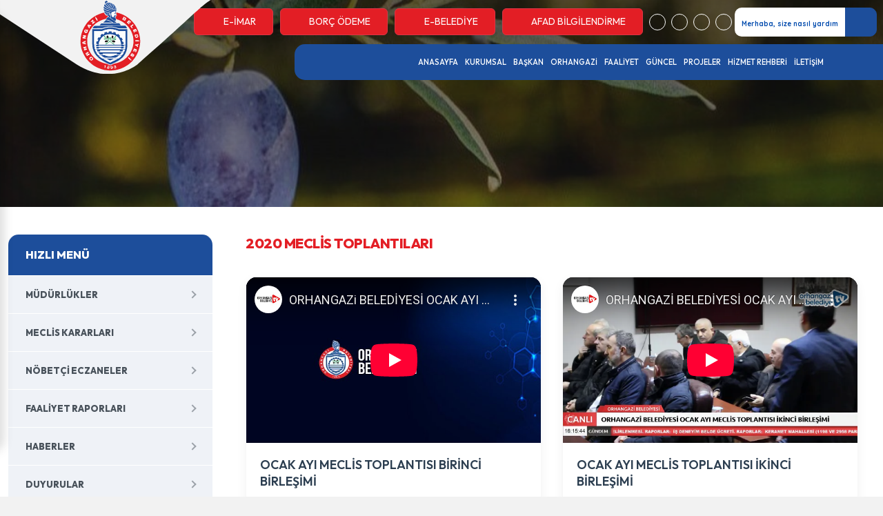

--- FILE ---
content_type: text/html; charset=UTF-8
request_url: https://orhangazi.bel.tr/videolar/2020-meclis-toplantilari/11
body_size: 10653
content:
<style>
    /* Modern Video Page Styles */
    :root {
        --primary-color: #004aad; /* Kurumsal mavi tonu varsayılan */
        --hover-shadow: 0 15px 30px rgba(0,0,0,0.1);
        --card-radius: 16px;
        --transition: all 0.3s cubic-bezier(0.25, 0.8, 0.25, 1);
    }
    .page-content__header .title {
        font-weight: 700;
        color: #333;
        margin-bottom: 30px;
        position: relative;
        padding-bottom: 15px;
    }
    .title-underline {
        content: '';
        position: absolute;
        bottom: 0;
        left: 50%;
        transform: translateX(-50%);
        width: 80px;
        height: 4px;
        background: linear-gradient(90deg, var(--primary-color, #0056b3), #00c6ff);
        border-radius: 2px;
    }
    .videos-grid {
        display: grid;
        grid-template-columns: repeat(auto-fill, minmax(320px, 1fr));
        gap: 30px;
        margin-bottom: 40px;
    }
    .video-card {
        background: #fff;
        border-radius: var(--card-radius);
        overflow: hidden;
        box-shadow: 0 5px 15px rgba(0,0,0,0.05);
        transition: var(--transition);
        border: 1px solid rgba(0,0,0,0.03);
        height: 100%;
        display: flex;
        flex-direction: column;
    }
    .video-card:hover {
        transform: translateY(-8px);
        box-shadow: var(--hover-shadow);
    }
    .video-wrapper {
        position: relative;
        padding-top: 56.25%; /* 16:9 Aspect Ratio */
        background: #f0f0f0;
        overflow: hidden;
    }
    .video-wrapper iframe {
        position: absolute;
        top: 0;
        left: 0;
        width: 100%;
        height: 100%;
        border: 0;
    }
    .video-placeholder {
        position: absolute;
        top: 0;
        left: 0;
        width: 100%;
        height: 100%;
        display: flex;
        flex-direction: column;
        align-items: center;
        justify-content: center;
        color: #6c757d;
        background: #e9ecef;
    }
    .video-info {
        padding: 20px;
        flex-grow: 1;
        display: flex;
        flex-direction: column;
        justify-content: space-between;
    }
    .video-title {
        font-size: 1.1rem;
        font-weight: 600;
        color: #2c3e50;
        line-height: 1.4;
        margin-bottom: 15px;
        transition: color 0.3s;
    }
    .video-card:hover .video-title {
        color: var(--primary-color, #0056b3);
    }
    .video-meta {
        font-size: 0.9rem;
        color: #888;
        display: flex;
        align-items: center;
        gap: 10px;
    }
    .video-meta i {
        color: #aaa;
    }
    /* Pagination Styling */
    .pagination-wrapper {
        display: flex;
        justify-content: center;
    }
    /* Responsive Adjustments */
    @media (max-width: 768px) {
        .videos-grid {
            grid-template-columns: 1fr;
            gap: 20px;
        }
        
        .page-content__header .title {
            font-size: 1.5rem;
        }
    }
</style>
<!DOCTYPE html>
<html lang="tr">

<head>
                <link rel="icon" type="image/svg" href="/assets/img/favicon.png" />
<meta name="theme-color" content="#1D4E9B">
<meta name="robots" content="index, follow" />
<meta http-equiv="Content-Type" content="text/html; charset=utf-8">
<meta name="viewport" content="width=device-width, initial-scale=1.0">
<meta name="revisit-after" content="1 days">
<meta name="author" content="Orhangazi Belediyesi">
<meta name="language" content="Turkish">
<!-- Yerel CSS dosyaları -->
<link rel="stylesheet" href="/assets/css/bootstrap.css" />
<link rel="stylesheet" href="/assets/css/custom.css" />
<link rel="stylesheet" href="/assets/css/index.css" />
<link rel="stylesheet" href="/assets/css/responsive.css" />
<link rel="stylesheet" href="/assets/css/pages.css" />
<link rel="stylesheet" href="/assets/css/header.css" />
<link rel="stylesheet" href="/assets/css/insta.story.css">
<!-- CDN ile gelen kütüphaneler -->
<link rel="stylesheet" href="https://fonts.googleapis.com/css?family=Bebas+Neue" />
<link rel="stylesheet" href="https://cdnjs.cloudflare.com/ajax/libs/bootstrap-icons/1.11.3/font/bootstrap-icons.min.css" />

<link rel="stylesheet" href="https://cdnjs.cloudflare.com/ajax/libs/OwlCarousel2/2.3.4/assets/owl.carousel.css" />
<link rel="stylesheet" href="https://cdn.jsdelivr.net/npm/swiper@9/swiper-bundle.min.css">
<link rel="stylesheet" href="/assets/css/baskan.css">
<link rel="stylesheet" href="https://cdnjs.cloudflare.com/ajax/libs/font-awesome/7.0.0/css/all.min.css" />
<link rel="stylesheet" href="https://fonts.googleapis.com/css2?family=Barlow+Condensed:ital,wght@0,100;0,200;0,300;0,400;0,500;0,600;0,700;0,800;0,900;1,100;1,200;1,300;1,400;1,500;1,600;1,700;1,800;1,900&family=Quicksand:wght@300..700&display=swap" />
<link rel="stylesheet" href="https://cdnjs.cloudflare.com/ajax/libs/fancybox/3.5.7/jquery.fancybox.min.css" />
<link rel="stylesheet" href="https://cdn.jsdelivr.net/npm/bootstrap@5.3.0/dist/css/bootstrap.min.css">
<link rel="stylesheet" href="https://cdn.jsdelivr.net/npm/bootstrap-icons@1.11.1/font/bootstrap-icons.css">
<link rel="preconnect" href="https://fonts.googleapis.com">
<link rel="preconnect" href="https://fonts.gstatic.com" crossorigin>
<link href="https://fonts.googleapis.com/css2?family=Outfit:wght@100..900&display=swap" rel="stylesheet">

    <!-- Harici ve yerel JS dosyaları -->
    <script src="https://ajax.googleapis.com/ajax/libs/jquery/3.3.1/jquery.min.js"></script>

    <script src="//cdn.jsdelivr.net/npm/sweetalert2@11"></script>
    <script src="https://cdnjs.cloudflare.com/ajax/libs/OwlCarousel2/2.3.4/owl.carousel.min.js"></script>
    <script src="/assets/js/pages.js"></script>
    <script src="/assets/js/insta.story.min.js" ></script>
<script src="/assets/js/insta.story.config.js" ></script>
    <script src="/assets/js/chart.js"></script>
    <script src="/assets/js/mockjax.min.js"></script>

    <script src="https://cdnjs.cloudflare.com/ajax/libs/bootstrap/5.3.3/js/bootstrap.min.js" integrity="sha512-ykZ1QQr0Jy/4ZkvKuqWn4iF3lqPZyij9iRv6sGqLRdTPkY69YX6+7wvVGmsdBbiIfN/8OdsI7HABjvEok6ZopQ==" crossorigin="anonymous" referrerpolicy="no-referrer"></script>
    <script src="https://cdnjs.cloudflare.com/ajax/libs/lazysizes/5.3.2/lazysizes.min.js" integrity="sha512-q583ppKrCRc7N5O0n2nzUiJ+suUv7Et1JGels4bXOaMFQcamPk9HjdUknZuuFjBNs7tsMuadge5k9RzdmO+1GQ==" crossorigin="anonymous" referrerpolicy="no-referrer"></script>
    <script src="https://cdnjs.cloudflare.com/ajax/libs/moment.js/2.17.1/moment.min.js"></script>
    <script src="https://cdnjs.cloudflare.com/ajax/libs/fancybox/3.5.7/jquery.fancybox.min.js"></script>
    <script src="https://hCaptcha.com/1/api.js" async defer></script>
    <script src="/assets/js/custom.js"></script>
    
    <script src="https://cdn.jsdelivr.net/gh/manucaralmo/GlowCookies@3.1.6/src/glowCookies.min.js"></script>
    <script src="/assets/js/search.js"></script>
    <script src="https://cdnjs.cloudflare.com/ajax/libs/wow/1.1.2/wow.min.js" integrity="sha512-Eak/29OTpb36LLo2r47IpVzPBLXnAMPAVypbSZiZ4Qkf8p/7S/XRG5xp7OKWPPYfJT6metI+IORkR5G8F900+g==" crossorigin="anonymous" referrerpolicy="no-referrer"></script>
    <script src="https://cdn.jsdelivr.net/npm/bootstrap@5.3.0/dist/js/bootstrap.bundle.min.js"></script>

<script>
    document.addEventListener("DOMContentLoaded", function() {
        if (typeof WOW === "function") {
            new WOW().init();
        }
    });
    
</script>


        <title>Videolar | T.C. Orhangazi Belediyesi Resmi İnternet Sitesi</title>
    <meta name="description" content="Orhangazi Belediyesi Basında Biz">
    <meta name="keywords" content="Orhangazi Belediyesi Basında Biz, Orhangazi belediyesi, orhangazi, belediye">

    <script async src="https://www.googletagmanager.com/gtag/js?id=G-C1QLPWWFME"></script>
    <script src="https://cdnjs.cloudflare.com/ajax/libs/fancybox/3.5.7/jquery.fancybox.min.js"></script>
    <script>
        $(document).ready(function() {
            $(".fancy").fancybox({
                overlayShow: true
            });
        });
    </script>
    <script>
        window.dataLayer = window.dataLayer || [];

        function gtag() {
            dataLayer.push(arguments);
        }

        gtag('js', new Date());

        gtag('config', 'G-C1QLPWWFME');
    </script>
</head>

<body class="stretched">
    <div class="loading">
  <img class="loaderLogos" src="/assets/img/beyazlogo.svg">
  <div class='uil-ring-css'>
    <div></div>
  </div>
  
</div> <link rel="stylesheet" href="/assets/css/loading_modal.css">
<script src="/assets/js/loading.modal.js"></script>            <header class="header desktop-header  p-0 " id="header">
  <div class="row hrem4 m-0 p-0">
    <div class="col-xl-4 col-4 headercol" id="header">
      <a href="/" class="logo">
        <img class="logoimgbox" id="logoimgboxProp" src="https://orhangazi.bel.tr/upload/temelbilgiler/1765192685.svg" alt="Logo">
      </a>
    </div>
    <div class="col-xl-8 col-8 hrem4 p-0 m-0">
      <div class="d-flex align-items-center justify-content-end mb-2 head-h">
        <div class="col-auto wow fadeInDown" data-wow-duration="0.6s" data-wow-delay="0s">
          <div class="dropdown w-100">

            <button class="btn btn-danger py-2 px-4 rounded-2 btn-sm w-100 d-flex justify-content-center" style="    background: #e31e25;color: white;display: flex;align-items: center;gap: 6px;"
              type="button"><i class="fa-solid fa-trowel-bricks"></i>
              <a class="text-white" href="https://keos.orhangazi.bel.tr/imardurumu/"> E-İMAR</a>
            </button>
          </div>
        </div>
            <div class="col-auto wow fadeInDown" data-wow-duration="0.6s" data-wow-delay="0s">
          <div class="dropdown w-100">

            <button class="btn btn-danger py-2 px-4 rounded-2 btn-sm w-100 d-flex justify-content-center" style="    background: #e31e25;color: white;display: flex;align-items: center;gap: 6px;"
              type="button"><i class="fa-regular fa-credit-card"></i>
              <a class="text-white" href="https://e-belediye.orhangazi.bel.tr/tr-tr/uyelik/oturum-ac?returnUrl=https%3A%2F%2Fe-belediye.orhangazi.bel.tr%2Ftr-tr%2Fborc%2Fsorgula"> BORÇ ÖDEME</a>
            </button>
          </div>
        </div>
        <div class="col-auto wow fadeInDown" data-wow-duration="0.6s" data-wow-delay="0s">
          <div class="dropdown w-100">

            <button class="btn btn-danger py-2 px-4 rounded-2 btn-sm w-100 d-flex justify-content-center" style="    background: #e31e25;color: white;display: flex;align-items: center;gap: 6px;"
              type="button" id="ebelediyeDropdown"><i class="fas fa-globe"></i>
              E-BELEDİYE
            </button>

            <ul class="dropdown-menu w-100" aria-labelledby="ebelediyeDropdown"
              style="background:#e31e25 ; color:white;">
              <li><a class="dropdown-item text-white d-flex align-items-center" style="gap: 15px;" href="https://imar.orhangazi.bel.tr/YapiBelgeleriWeb/Kullanici"><i class="fas fa-chevron-right custom-svg"></i> E-Yapı Ruhsat</a></li>
              <li><a class="dropdown-item text-white d-flex align-items-center" style="gap: 15px;" href="https://e-belediye.orhangazi.bel.tr/tr-tr/uyelik/oturum-ac?returnUrl=https%3A%2F%2Fe-belediye.orhangazi.bel.tr%2Ftr-tr%2Fborc%2Fsorgula"><i class="fas fa-chevron-right custom-svg"></i> Borç Ödeme</a></li>
              <li><a class="dropdown-item text-white d-flex align-items-center" style="gap: 15px;" href="https://e-belediye.orhangazi.bel.tr/tr-tr/uyelik/oturum-ac?returnUrl=https%3A%2F%2Fe-belediye.orhangazi.bel.tr%2Ftr-tr%2Femlak%2Fbina-m2-maliyetleri"><i class="fas fa-chevron-right custom-svg"></i> Arsa M² Sorgulama</a></li>
              <li><a class="dropdown-item text-white d-flex align-items-center" style="gap: 15px;" href="https://e-belediye.orhangazi.bel.tr/tr-tr/uyelik/oturum-ac?returnUrl=https%3A%2F%2Fe-belediye.orhangazi.bel.tr%2Ftr-tr%2Femlak%2Fbeyanlar"><i class="fas fa-chevron-right custom-svg"></i> Emlak Beyanları</a></li>
              <li><a class="dropdown-item text-white d-flex align-items-center" style="gap: 15px;" href="https://keos.orhangazi.bel.tr/imardurumu/"><i class="fas fa-chevron-right custom-svg"></i> E-İmar</a></li>
              <li><a class="dropdown-item text-white d-flex align-items-center" style="gap: 15px;" href="https://e-belediye.orhangazi.bel.tr/tr-tr/uyelik/oturum-ac?returnUrl=https%3A%2F%2Fe-belediye.orhangazi.bel.tr%2Ftr-tr%2Fcevre%2Fbeyanlar"><i class="fas fa-chevron-right custom-svg"></i> Çevre Beyanları</a></li>
            </ul>

          </div>
        </div>
        <div class="col-auto wow fadeInDown" data-wow-duration="0.6s" data-wow-delay="0s">

          <div class="dropdown w-100">

            <button class="btn btn-danger py-2 px-4 rounded-2 btn-sm w-100 d-flex justify-content-center" style="    background: #e31e25;color: white;display: flex;align-items: center;gap: 6px;"
              type="button" id="ebelediyeDropdown"><i class="fas fa-map-pin"></i>
              AFAD BİLGİLENDİRME
            </button>

            <ul class="dropdown-menu w-100" aria-labelledby="ebelediyeDropdown"
              style="background:#e31e25 ; color:white;">
              <li><a class="dropdown-item text-white d-flex align-items-center" style="gap: 15px;" href="https://keos.orhangazi.bel.tr/BELNET/GenericClass/Rapor.aspx?RaporAdi=geoafad.ToplanmaAlanlari&guestlogin=true&nomaster=True&editmode=false"><i class="fas fa-chevron-right custom-svg"></i>Toplanma Alanları</a></li>
              <li><a class="dropdown-item text-white d-flex align-items-center" style="gap: 15px;" href="https://e-belediye.orhangazi.bel.tr/tr-tr/uyelik/oturum-ac?returnUrl=https%3A%2F%2Fe-belediye.orhangazi.bel.tr%2Ftr-tr%2Fborc%2Fsorgula"><i class="fas fa-chevron-right custom-svg"></i>Afad Tanıtım Videosu</a></li>

            </ul>

          </div>
        </div>


        <div>
          <a href="tel:0 224 573 38 00">
            <img style="width:10rem" src="/assets/img/cagri-merkezi.svg">
          </a>
        </div>
        <div class="social-icons d-flex align-items-center ">
          <a href="https://facebook.com" target="_blank" class="text-white mx-1">
            <i class="fab fa-facebook-f"></i>
          </a>
          <a href="https://twitter.com" target="_blank" class="text-white mx-1">
            <i class="fab fa-brands fa-x-twitter"></i>
          </a>
          <a href="https://instagram.com" target="_blank" class="text-white mx-1">
            <i class="fab fa-instagram"></i>
          </a>
          <a href="https://youtube.com" target="_blank" class="text-white mx-1">
            <i class="fab fa-youtube"></i>
          </a>
        </div>

        <form action="https://orhangazi.bel.tr/arama" method="GET" class="d-flex search-box">
          <input type="text" name="q" placeholder="Merhaba, size nasıl yardımcı olabiliriz?" class="form-control" />
          <button type="submit" class="btn btn-primary">
            <i class="fas fa-search"></i>
          </button>
        </form>
      </div>
      <div class="right-menu">
        <div class="container">
          <ul class="menu">  <li class="over">
              <a href=" / ">ANASAYFA</a>             </li>  <li class="over">
              <a href=" javascript:void(0); ">KURUMSAL</a>  <div class="submenu">
                <div class="row">
                  <div class="col">
                    <div class="menu-1 container">
                      <ul class="menulist">   <li class="menu_item_li" onclick="window.location.href='https://orhangazi.bel.tr/organizasyonsemasi'">
                          <i class="fas fa-chevron-right custom-svg"></i>
                          <a class="altmenuname" href="https://orhangazi.bel.tr/organizasyonsemasi">Organizasyon Şeması</a>
                        </li>    <li class="menu_item_li" onclick="window.location.href='https://orhangazi.bel.tr/sayfa/misyon-ve-vizyon'">
                          <i class="fas fa-chevron-right custom-svg"></i>
                          <a class="altmenuname" href="https://orhangazi.bel.tr/sayfa/misyon-ve-vizyon">Misyon ve Vizyon</a>
                        </li>    <li class="menu_item_li" onclick="window.location.href='https://orhangazi.bel.tr/baskanyardimcilari'">
                          <i class="fas fa-chevron-right custom-svg"></i>
                          <a class="altmenuname" href="https://orhangazi.bel.tr/baskanyardimcilari">Başkan Yardımcıları</a>
                        </li>    <li class="menu_item_li" onclick="window.location.href='https://orhangazi.bel.tr/meclisuyeleri'">
                          <i class="fas fa-chevron-right custom-svg"></i>
                          <a class="altmenuname" href="https://orhangazi.bel.tr/meclisuyeleri">Meclis Üyeleri</a>
                        </li>    <li class="menu_item_li" onclick="window.location.href='https://orhangazi.bel.tr/mudurlukler'">
                          <i class="fas fa-chevron-right custom-svg"></i>
                          <a class="altmenuname" href="https://orhangazi.bel.tr/mudurlukler">Müdürlükler</a>
                        </li>    <li class="menu_item_li" onclick="window.location.href='https://orhangazi.bel.tr/muhtarliklar'">
                          <i class="fas fa-chevron-right custom-svg"></i>
                          <a class="altmenuname" href="https://orhangazi.bel.tr/muhtarliklar">Mahalle Muhtarlıkları</a>
                        </li>    <li class="menu_item_li" onclick="window.location.href='https://orhangazi.bel.tr/mecliskararlari'">
                          <i class="fas fa-chevron-right custom-svg"></i>
                          <a class="altmenuname" href="https://orhangazi.bel.tr/mecliskararlari">Meclis Kararları</a>
                        </li>    <li class="menu_item_li" onclick="window.location.href='https://orhangazi.bel.tr/meclis-muzekkereleri'">
                          <i class="fas fa-chevron-right custom-svg"></i>
                          <a class="altmenuname" href="https://orhangazi.bel.tr/meclis-muzekkereleri">Meclis Müzekkereleri</a>
                        </li>    <li class="menu_item_li" onclick="window.location.href='https://orhangazi.bel.tr/komisyon-raporlari'">
                          <i class="fas fa-chevron-right custom-svg"></i>
                          <a class="altmenuname" href="https://orhangazi.bel.tr/komisyon-raporlari">Komisyon Raporları</a>
                        </li>    <li class="menu_item_li" onclick="window.location.href='https://orhangazi.bel.tr/encumenler'">
                          <i class="fas fa-chevron-right custom-svg"></i>
                          <a class="altmenuname" href="https://orhangazi.bel.tr/encumenler">Encümen Üyeleri</a>
                        </li>    <li class="menu_item_li" onclick="window.location.href='https://orhangazi.bel.tr/eskibaskanlar'">
                          <i class="fas fa-chevron-right custom-svg"></i>
                          <a class="altmenuname" href="https://orhangazi.bel.tr/eskibaskanlar">Eski Başkanlar</a>
                        </li>    <li class="menu_item_li" onclick="window.location.href='https://orhangazi.bel.tr/sayfa/personelimiz'">
                          <i class="fas fa-chevron-right custom-svg"></i>
                          <a class="altmenuname" href="https://orhangazi.bel.tr/sayfa/personelimiz">Personelimiz</a>
                        </li>    <li class="menu_item_li" onclick="window.location.href='https://orhangazi.bel.tr/sayfa/komisyonlar'">
                          <i class="fas fa-chevron-right custom-svg"></i>
                          <a class="altmenuname" href="https://orhangazi.bel.tr/sayfa/komisyonlar">Komisyonlar</a>
                        </li>    <li class="menu_item_li" onclick="window.location.href='https://orhangazi.bel.tr/sayfa/performans-programi'">
                          <i class="fas fa-chevron-right custom-svg"></i>
                          <a class="altmenuname" href="https://orhangazi.bel.tr/sayfa/performans-programi">Performans Programı</a>
                        </li>    <li class="menu_item_li" onclick="window.location.href='https://orhangazi.bel.tr/sayfa/afetlere-hazirlik-yili-tamp'">
                          <i class="fas fa-chevron-right custom-svg"></i>
                          <a class="altmenuname" href="https://orhangazi.bel.tr/sayfa/afetlere-hazirlik-yili-tamp">Afetlere Hazırlık Yılı - TAMP</a>
                        </li>    <li class="menu_item_li" onclick="window.location.href='https://orhangazi.bel.tr/yonetmelikler'">
                          <i class="fas fa-chevron-right custom-svg"></i>
                          <a class="altmenuname" href="https://orhangazi.bel.tr/yonetmelikler">Yönetmelikler</a>
                        </li>   </ul>
                    </div>
                  </div>
                </div>
              </div>             </li>  <li class="over">
              <a href=" /baskan ">BAŞKAN</a>             </li>  <li class="over">
              <a href=" javascript:void(0); ">ORHANGAZİ</a>  <div class="submenu">
                <div class="row">
                  <div class="col">
                    <div class="menu-1 container">
                      <ul class="menulist">   <li class="menu_item_li" onclick="window.location.href='https://orhangazi.bel.tr/sayfa/orhangazi-hakkinda'">
                          <i class="fas fa-chevron-right custom-svg"></i>
                          <a class="altmenuname" href="https://orhangazi.bel.tr/sayfa/orhangazi-hakkinda">Orhangazi Hakkında</a>
                        </li>    <li class="menu_item_li" onclick="window.location.href='https://orhangazi.bel.tr/milletvekillerimiz'">
                          <i class="fas fa-chevron-right custom-svg"></i>
                          <a class="altmenuname" href="https://orhangazi.bel.tr/milletvekillerimiz">Milletvekillerimiz</a>
                        </li>    <li class="menu_item_li" onclick="window.location.href='https://orhangazi.bel.tr/sayfa/basinda-orhangazi'">
                          <i class="fas fa-chevron-right custom-svg"></i>
                          <a class="altmenuname" href="https://orhangazi.bel.tr/sayfa/basinda-orhangazi">Basında Orhangazi</a>
                        </li>    <li class="menu_item_li" onclick="window.location.href='https://orhangazi.bel.tr/sehitlerimiz'">
                          <i class="fas fa-chevron-right custom-svg"></i>
                          <a class="altmenuname" href="https://orhangazi.bel.tr/sehitlerimiz">Şehitlerimiz</a>
                        </li>    <li class="menu_item_li" onclick="window.location.href='https://orhangazi.bel.tr/vefat-edenler'">
                          <i class="fas fa-chevron-right custom-svg"></i>
                          <a class="altmenuname" href="https://orhangazi.bel.tr/vefat-edenler">Vefat Edenler</a>
                        </li>    <li class="menu_item_li" onclick="window.location.href='https://orhangazi.bel.tr/yararli-linkler'">
                          <i class="fas fa-chevron-right custom-svg"></i>
                          <a class="altmenuname" href="https://orhangazi.bel.tr/yararli-linkler">Yararlı Linkler</a>
                        </li>    <li class="menu_item_li" onclick="window.location.href='https://orhangazi.bel.tr/kardes-sehirlerimiz'">
                          <i class="fas fa-chevron-right custom-svg"></i>
                          <a class="altmenuname" href="https://orhangazi.bel.tr/kardes-sehirlerimiz">Kardeş Şehirlerimiz</a>
                        </li>    <li class="menu_item_li" onclick="window.location.href='https://orhangazi.bel.tr/buyuksehir-meclis-uyeleri'">
                          <i class="fas fa-chevron-right custom-svg"></i>
                          <a class="altmenuname" href="https://orhangazi.bel.tr/buyuksehir-meclis-uyeleri">Büyükşehir Belediye Meclisi</a>
                        </li>    <li class="menu_item_li" onclick="window.location.href='https://www.beo.org.tr/nobetci-eczaneler'">
                          <i class="fas fa-chevron-right custom-svg"></i>
                          <a class="altmenuname" href="https://www.beo.org.tr/nobetci-eczaneler">Nöbetçi Eczaneler</a>
                        </li>    <li class="menu_item_li" onclick="window.location.href='https://orhangazi.bel.tr/sayfa/sehir-rehberi'">
                          <i class="fas fa-chevron-right custom-svg"></i>
                          <a class="altmenuname" href="https://orhangazi.bel.tr/sayfa/sehir-rehberi">Şehir Rehberi</a>
                        </li>   </ul>
                    </div>
                  </div>
                </div>
              </div>             </li>  <li class="over">
              <a href=" javascript:void(0); ">FAALİYET</a>  <div class="submenu">
                <div class="row">
                  <div class="col">
                    <div class="menu-1 container">
                      <ul class="menulist">   <li class="menu_item_li" onclick="window.location.href='https://orhangazi.bel.tr/faaliyet-raporlari'">
                          <i class="fas fa-chevron-right custom-svg"></i>
                          <a class="altmenuname" href="https://orhangazi.bel.tr/faaliyet-raporlari">Faaliyet Raporları</a>
                        </li>    <li class="menu_item_li" onclick="window.location.href='https://orhangazi.bel.tr/imarplanlari'">
                          <i class="fas fa-chevron-right custom-svg"></i>
                          <a class="altmenuname" href="https://orhangazi.bel.tr/imarplanlari">İmar Planları</a>
                        </li>    <li class="menu_item_li" onclick="window.location.href='https://orhangazi.bel.tr/sayfa/kultur-merkezlerimiz'">
                          <i class="fas fa-chevron-right custom-svg"></i>
                          <a class="altmenuname" href="https://orhangazi.bel.tr/sayfa/kultur-merkezlerimiz">Kültür Merkezlerimiz</a>
                        </li>    <li class="menu_item_li" onclick="window.location.href='https://orhangazi.bel.tr/festivaller'">
                          <i class="fas fa-chevron-right custom-svg"></i>
                          <a class="altmenuname" href="https://orhangazi.bel.tr/festivaller">Festivaller</a>
                        </li>    <li class="menu_item_li" onclick="window.location.href='https://orhangazi.bel.tr/sayfa/ic-kontrol-eylem-plani'">
                          <i class="fas fa-chevron-right custom-svg"></i>
                          <a class="altmenuname" href="https://orhangazi.bel.tr/sayfa/ic-kontrol-eylem-plani">İç Kontrol Eylem Planı</a>
                        </li>    <li class="menu_item_li" onclick="window.location.href='https://orhangazi.bel.tr/sayfa/mali-durumlar'">
                          <i class="fas fa-chevron-right custom-svg"></i>
                          <a class="altmenuname" href="https://orhangazi.bel.tr/sayfa/mali-durumlar">Mali Durumlar</a>
                        </li>    <li class="menu_item_li" onclick="window.location.href='https://orhangazi.bel.tr/kanbankasi'">
                          <i class="fas fa-chevron-right custom-svg"></i>
                          <a class="altmenuname" href="https://orhangazi.bel.tr/kanbankasi">Kan Bankası</a>
                        </li>    <li class="menu_item_li" onclick="window.location.href='https://orhangazi.bel.tr/sayfa/ucret-tarifeleri'">
                          <i class="fas fa-chevron-right custom-svg"></i>
                          <a class="altmenuname" href="https://orhangazi.bel.tr/sayfa/ucret-tarifeleri">Ücret Tarifeleri</a>
                        </li>    <li class="menu_item_li" onclick="window.location.href='https://orhangazi.bel.tr/sayfa/kurumsal-mali-durum-beklentiler-raporu'">
                          <i class="fas fa-chevron-right custom-svg"></i>
                          <a class="altmenuname" href="https://orhangazi.bel.tr/sayfa/kurumsal-mali-durum-beklentiler-raporu">Kurumsal Mali Durum Beklentiler Raporu</a>
                        </li>    <li class="menu_item_li" onclick="window.location.href='https://orhangazi.bel.tr/uygulamalar'">
                          <i class="fas fa-chevron-right custom-svg"></i>
                          <a class="altmenuname" href="https://orhangazi.bel.tr/uygulamalar">Uygulamalar</a>
                        </li>   </ul>
                    </div>
                  </div>
                </div>
              </div>             </li>  <li class="over">
              <a href=" javascript:void(0); ">GÜNCEL</a>  <div class="submenu">
                <div class="row">
                  <div class="col">
                    <div class="menu-1 container">
                      <ul class="menulist">   <li class="menu_item_li" onclick="window.location.href='https://orhangazi.bel.tr/haberler'">
                          <i class="fas fa-chevron-right custom-svg"></i>
                          <a class="altmenuname" href="https://orhangazi.bel.tr/haberler">Haberler</a>
                        </li>    <li class="menu_item_li" onclick="window.location.href='https://orhangazi.bel.tr/duyurular'">
                          <i class="fas fa-chevron-right custom-svg"></i>
                          <a class="altmenuname" href="https://orhangazi.bel.tr/duyurular">Duyurular</a>
                        </li>    <li class="menu_item_li" onclick="window.location.href='https://orhangazi.bel.tr/sayfa/anketler'">
                          <i class="fas fa-chevron-right custom-svg"></i>
                          <a class="altmenuname" href="https://orhangazi.bel.tr/sayfa/anketler">Anketler</a>
                        </li>    <li class="menu_item_li" onclick="window.location.href='https://orhangazi.bel.tr/yayinlar'">
                          <i class="fas fa-chevron-right custom-svg"></i>
                          <a class="altmenuname" href="https://orhangazi.bel.tr/yayinlar">Gazeteler</a>
                        </li>    <li class="menu_item_li" onclick="window.location.href='https://orhangazi.bel.tr/etkinlikler'">
                          <i class="fas fa-chevron-right custom-svg"></i>
                          <a class="altmenuname" href="https://orhangazi.bel.tr/etkinlikler">Etkinlikler ve Kurslar</a>
                        </li>    <li class="menu_item_li" onclick="window.location.href='https://orhangazi.bel.tr/videolar/kamu-spotu/1'">
                          <i class="fas fa-chevron-right custom-svg"></i>
                          <a class="altmenuname" href="https://orhangazi.bel.tr/videolar/kamu-spotu/1">Kamu Spotu</a>
                        </li>    <li class="menu_item_li" onclick="window.location.href='https://orhangazi.bel.tr/sayfa/galeri'">
                          <i class="fas fa-chevron-right custom-svg"></i>
                          <a class="altmenuname" href="https://orhangazi.bel.tr/sayfa/galeri">Galeri</a>
                        </li>    <li class="menu_item_li" onclick="window.location.href='https://orhangazi.bel.tr/sayfa/stratejik-plan'">
                          <i class="fas fa-chevron-right custom-svg"></i>
                          <a class="altmenuname" href="https://orhangazi.bel.tr/sayfa/stratejik-plan">Stratejik Plan</a>
                        </li>    <li class="menu_item_li" onclick="window.location.href='https://orhangazi.bel.tr/ihaleler'">
                          <i class="fas fa-chevron-right custom-svg"></i>
                          <a class="altmenuname" href="https://orhangazi.bel.tr/ihaleler">İhaleler</a>
                        </li>   </ul>
                    </div>
                  </div>
                </div>
              </div>             </li>  <li class="over">
              <a href=" javascript:void(0); ">PROJELER</a>  <div class="submenu">
                <div class="row">
                  <div class="col">
                    <div class="menu-1 container">
                      <ul class="menulist">   <li class="menu_item_li" onclick="window.location.href='https://orhangazi.bel.tr/projelerimiz/tamamlanan-projeler/1'">
                          <i class="fas fa-chevron-right custom-svg"></i>
                          <a class="altmenuname" href="https://orhangazi.bel.tr/projelerimiz/tamamlanan-projeler/1">Tamamlanan Projeler</a>
                        </li>    <li class="menu_item_li" onclick="window.location.href='https://orhangazi.bel.tr/projelerimiz/devam-eden-projeler/2'">
                          <i class="fas fa-chevron-right custom-svg"></i>
                          <a class="altmenuname" href="https://orhangazi.bel.tr/projelerimiz/devam-eden-projeler/2">Devam Eden Projeler</a>
                        </li>    <li class="menu_item_li" onclick="window.location.href='https://orhangazi.bel.tr/projelerimiz/planlanan-projeler/3'">
                          <i class="fas fa-chevron-right custom-svg"></i>
                          <a class="altmenuname" href="https://orhangazi.bel.tr/projelerimiz/planlanan-projeler/3">Planlanan Projeler</a>
                        </li>   </ul>
                    </div>
                  </div>
                </div>
              </div>             </li>  <li class="over">
              <a href=" javascript:void(0); ">HİZMET REHBERİ</a>  <div class="submenu">
                <div class="row">
                  <div class="col">
                    <div class="menu-1 container">
                      <ul class="menulist">   <li class="menu_item_li" onclick="window.location.href='https://orhangazi.bel.tr/sayfa/nikah-islemleri'">
                          <i class="fas fa-chevron-right custom-svg"></i>
                          <a class="altmenuname" href="https://orhangazi.bel.tr/sayfa/nikah-islemleri">Nikah İşlemleri</a>
                        </li>    <li class="menu_item_li" onclick="window.location.href='https://orhangazi.bel.tr/sayfa/hizmet-standartlarimiz'">
                          <i class="fas fa-chevron-right custom-svg"></i>
                          <a class="altmenuname" href="https://orhangazi.bel.tr/sayfa/hizmet-standartlarimiz">Hizmet Standartlarımız</a>
                        </li>    <li class="menu_item_li" onclick="window.location.href='https://orhangazi.bel.tr/sayfa/formlar-ve-dilekceler'">
                          <i class="fas fa-chevron-right custom-svg"></i>
                          <a class="altmenuname" href="https://orhangazi.bel.tr/sayfa/formlar-ve-dilekceler">Formlar ve Dilekçeler</a>
                        </li>    <li class="menu_item_li" onclick="window.location.href='https://orhangazi.bel.tr/sayfa/hesap-numaralarimiz'">
                          <i class="fas fa-chevron-right custom-svg"></i>
                          <a class="altmenuname" href="https://orhangazi.bel.tr/sayfa/hesap-numaralarimiz">Hesap Numaralarımız</a>
                        </li>    <li class="menu_item_li" onclick="window.location.href='https://orhangazi.bel.tr/sayfa/vergi-takvimi'">
                          <i class="fas fa-chevron-right custom-svg"></i>
                          <a class="altmenuname" href="https://orhangazi.bel.tr/sayfa/vergi-takvimi">Vergi Takvimi</a>
                        </li>   </ul>
                    </div>
                  </div>
                </div>
              </div>             </li>  <li class="over">
              <a href=" javascript:void(0); ">İLETİŞİM</a>  <div class="submenu">
                <div class="row">
                  <div class="col">
                    <div class="menu-1 container">
                      <ul class="menulist">   <li class="menu_item_li" onclick="window.location.href='https://orhangazi.bel.tr/iletisim'">
                          <i class="fas fa-chevron-right custom-svg"></i>
                          <a class="altmenuname" href="https://orhangazi.bel.tr/iletisim">Bize Ulaşın</a>
                        </li>    <li class="menu_item_li" onclick="window.location.href='https://orhangazi.bel.tr/bilgiedinme'">
                          <i class="fas fa-chevron-right custom-svg"></i>
                          <a class="altmenuname" href="https://orhangazi.bel.tr/bilgiedinme">Bilgi Edinme</a>
                        </li>    <li class="menu_item_li" onclick="window.location.href='https://orhangazi.bel.tr/istekveoneri'">
                          <i class="fas fa-chevron-right custom-svg"></i>
                          <a class="altmenuname" href="https://orhangazi.bel.tr/istekveoneri">İstek ve Öneri</a>
                        </li>    <li class="menu_item_li" onclick="window.location.href='https://orhangazi.bel.tr/sss'">
                          <i class="fas fa-chevron-right custom-svg"></i>
                          <a class="altmenuname" href="https://orhangazi.bel.tr/sss">Sıkça Sorulan Sorular</a>
                        </li>    <li class="menu_item_li" onclick="window.location.href='https://orhangazi.bel.tr/sayfa/belediye-telefon-numaralari'">
                          <i class="fas fa-chevron-right custom-svg"></i>
                          <a class="altmenuname" href="https://orhangazi.bel.tr/sayfa/belediye-telefon-numaralari">Belediye Telefon Numaraları</a>
                        </li>    <li class="menu_item_li" onclick="window.location.href='https://orhangazi.bel.tr/isyeri-ruhsat-basvurusu'">
                          <i class="fas fa-chevron-right custom-svg"></i>
                          <a class="altmenuname" href="https://orhangazi.bel.tr/isyeri-ruhsat-basvurusu">İşyeri Ruhsat Başvuru Formu</a>
                        </li>   </ul>
                    </div>
                  </div>
                </div>
              </div>             </li>  </ul>
        </div>
         <button type="button" id="desktopMenuToggler" onclick="openNav()" class="btn rounded-md mx-2 default-button p-2 text-white sections_family fw-bold fs-15 d-none outlined"> Menü <i class="bi bi-list"></i>
        </button>
        <div class="text-white px-2 wow fadeInDown" id="weatherWidget" data-wow-delay="0.2s" data-wow-duration="2s">
          
        </div>
        <div class="navbar">
          <span></span>
          <span></span>
          <span></span>
        </div>
      </div>
    </div>
  </div>
  <nav class="mobile-nav" role="navigation">
    <div class="mobile-nav__wrapper">
      <div class="mobile-nav__header">
        <div class="mobile-nav__header-body">
          <div class="mobile-nav__header-logo">
            <a href="#">Menü</a>
          </div>
          <button class="mobile-nav__close nav--toggle is-close" onclick="closeNav();" aria-controls="MobileNavToggle">
            <span class="icon">
              <svg aria-hidden="true" focusable="false" data-prefix="fal" data-icon="times" role="img" xmlns="http://www.w3.org/2000/svg" viewBox="0 0 320 512" class="svg-inline--fa fa-times">
                <path fill="currentColor" d="M193.94 256L296.5 153.44l21.15-21.15c3.12-3.12 3.12-8.19 0-11.31l-22.63-22.63c-3.12-3.12-8.19-3.12-11.31 0L160 222.06 36.29 98.34c-3.12-3.12-8.19-3.12-11.31 0L2.34 120.97c-3.12 3.12-3.12 8.19 0 11.31L126.06 256 2.34 379.71c-3.12 3.12-3.12 8.19 0 11.31l22.63 22.63c3.12 3.12 8.19 3.12 11.31 0L160 289.94 262.56 392.5l21.15 21.15c3.12 3.12 8.19 3.12 11.31 0l22.63-22.63c3.12-3.12 3.12-8.19 0-11.31L193.94 256z" class=""></path>
              </svg>
            </span>
          </button>
        </div>
      </div>
      <div class="mobile-nav__content">
        <ul id="dropdownmobil" class="p-0">
          
                    <li class="0">
                        
            <a href="https://orhangazi.bel.tr/" class="link">
              <span class="text">ANASAYFA</span>
            </a>
                      </li>
                    <li class="1">
                        
            <a href="#!" onclick="MobilMenuAc(1)" class="link">
              <span class="text">KURUMSAL</span>
              <span class="icon mobile-nav__plus">
                <i class="fas fa-arrow-right"></i>
              </span>
            </a>
            <ul class="mobile-nav__sub" style="display:none;">
                            <li>
                <a href="https://orhangazi.bel.tr/organizasyonsemasi">
                  Organizasyon Şeması
                </a>
              </li>
                            <li>
                <a href="https://orhangazi.bel.tr/sayfa/misyon-ve-vizyon">
                  Misyon ve Vizyon
                </a>
              </li>
                            <li>
                <a href="https://orhangazi.bel.tr/baskanyardimcilari">
                  Başkan Yardımcıları
                </a>
              </li>
                            <li>
                <a href="https://orhangazi.bel.tr/meclisuyeleri">
                  Meclis Üyeleri
                </a>
              </li>
                            <li>
                <a href="https://orhangazi.bel.tr/mudurlukler">
                  Müdürlükler
                </a>
              </li>
                            <li>
                <a href="https://orhangazi.bel.tr/muhtarliklar">
                  Mahalle Muhtarlıkları
                </a>
              </li>
                            <li>
                <a href="https://orhangazi.bel.tr/mecliskararlari">
                  Meclis Kararları
                </a>
              </li>
                            <li>
                <a href="https://orhangazi.bel.tr/meclis-muzekkereleri">
                  Meclis Müzekkereleri
                </a>
              </li>
                            <li>
                <a href="https://orhangazi.bel.tr/komisyon-raporlari">
                  Komisyon Raporları
                </a>
              </li>
                            <li>
                <a href="https://orhangazi.bel.tr/encumenler">
                  Encümen Üyeleri
                </a>
              </li>
                            <li>
                <a href="https://orhangazi.bel.tr/eskibaskanlar">
                  Eski Başkanlar
                </a>
              </li>
                            <li>
                <a href="https://orhangazi.bel.tr/sayfa/personelimiz">
                  Personelimiz
                </a>
              </li>
                            <li>
                <a href="https://orhangazi.bel.tr/sayfa/komisyonlar">
                  Komisyonlar
                </a>
              </li>
                            <li>
                <a href="https://orhangazi.bel.tr/sayfa/performans-programi">
                  Performans Programı
                </a>
              </li>
                            <li>
                <a href="https://orhangazi.bel.tr/sayfa/afetlere-hazirlik-yili-tamp">
                  Afetlere Hazırlık Yılı - TAMP
                </a>
              </li>
                            <li>
                <a href="https://orhangazi.bel.tr/yonetmelikler">
                  Yönetmelikler
                </a>
              </li>
                          </ul>
                      </li>
                    <li class="2">
                        
            <a href="https://orhangazi.bel.tr/baskan" class="link">
              <span class="text">BAŞKAN</span>
            </a>
                      </li>
                    <li class="3">
                        
            <a href="#!" onclick="MobilMenuAc(3)" class="link">
              <span class="text">ORHANGAZİ</span>
              <span class="icon mobile-nav__plus">
                <i class="fas fa-arrow-right"></i>
              </span>
            </a>
            <ul class="mobile-nav__sub" style="display:none;">
                            <li>
                <a href="https://orhangazi.bel.tr/sayfa/orhangazi-hakkinda">
                  Orhangazi Hakkında
                </a>
              </li>
                            <li>
                <a href="https://orhangazi.bel.tr/milletvekillerimiz">
                  Milletvekillerimiz
                </a>
              </li>
                            <li>
                <a href="https://orhangazi.bel.tr/sayfa/basinda-orhangazi">
                  Basında Orhangazi
                </a>
              </li>
                            <li>
                <a href="https://orhangazi.bel.tr/sehitlerimiz">
                  Şehitlerimiz
                </a>
              </li>
                            <li>
                <a href="https://orhangazi.bel.tr/vefat-edenler">
                  Vefat Edenler
                </a>
              </li>
                            <li>
                <a href="https://orhangazi.bel.tr/yararli-linkler">
                  Yararlı Linkler
                </a>
              </li>
                            <li>
                <a href="https://orhangazi.bel.tr/kardes-sehirlerimiz">
                  Kardeş Şehirlerimiz
                </a>
              </li>
                            <li>
                <a href="https://orhangazi.bel.tr/buyuksehir-meclis-uyeleri">
                  Büyükşehir Belediye Meclisi
                </a>
              </li>
                            <li>
                <a href="https://www.beo.org.tr/nobetci-eczaneler">
                  Nöbetçi Eczaneler
                </a>
              </li>
                            <li>
                <a href="https://orhangazi.bel.tr/sayfa/sehir-rehberi">
                  Şehir Rehberi
                </a>
              </li>
                          </ul>
                      </li>
                    <li class="4">
                        
            <a href="#!" onclick="MobilMenuAc(4)" class="link">
              <span class="text">FAALİYET</span>
              <span class="icon mobile-nav__plus">
                <i class="fas fa-arrow-right"></i>
              </span>
            </a>
            <ul class="mobile-nav__sub" style="display:none;">
                            <li>
                <a href="https://orhangazi.bel.tr/faaliyet-raporlari">
                  Faaliyet Raporları
                </a>
              </li>
                            <li>
                <a href="https://orhangazi.bel.tr/imarplanlari">
                  İmar Planları
                </a>
              </li>
                            <li>
                <a href="https://orhangazi.bel.tr/sayfa/kultur-merkezlerimiz">
                  Kültür Merkezlerimiz
                </a>
              </li>
                            <li>
                <a href="https://orhangazi.bel.tr/festivaller">
                  Festivaller
                </a>
              </li>
                            <li>
                <a href="https://orhangazi.bel.tr/sayfa/ic-kontrol-eylem-plani">
                  İç Kontrol Eylem Planı
                </a>
              </li>
                            <li>
                <a href="https://orhangazi.bel.tr/sayfa/mali-durumlar">
                  Mali Durumlar
                </a>
              </li>
                            <li>
                <a href="https://orhangazi.bel.tr/kanbankasi">
                  Kan Bankası
                </a>
              </li>
                            <li>
                <a href="https://orhangazi.bel.tr/sayfa/ucret-tarifeleri">
                  Ücret Tarifeleri
                </a>
              </li>
                            <li>
                <a href="https://orhangazi.bel.tr/sayfa/kurumsal-mali-durum-beklentiler-raporu">
                  Kurumsal Mali Durum Beklentiler Raporu
                </a>
              </li>
                            <li>
                <a href="https://orhangazi.bel.tr/uygulamalar">
                  Uygulamalar
                </a>
              </li>
                          </ul>
                      </li>
                    <li class="5">
                        
            <a href="#!" onclick="MobilMenuAc(5)" class="link">
              <span class="text">GÜNCEL</span>
              <span class="icon mobile-nav__plus">
                <i class="fas fa-arrow-right"></i>
              </span>
            </a>
            <ul class="mobile-nav__sub" style="display:none;">
                            <li>
                <a href="https://orhangazi.bel.tr/haberler">
                  Haberler
                </a>
              </li>
                            <li>
                <a href="https://orhangazi.bel.tr/duyurular">
                  Duyurular
                </a>
              </li>
                            <li>
                <a href="https://orhangazi.bel.tr/sayfa/anketler">
                  Anketler
                </a>
              </li>
                            <li>
                <a href="https://orhangazi.bel.tr/yayinlar">
                  Gazeteler
                </a>
              </li>
                            <li>
                <a href="https://orhangazi.bel.tr/etkinlikler">
                  Etkinlikler ve Kurslar
                </a>
              </li>
                            <li>
                <a href="https://orhangazi.bel.tr/videolar/kamu-spotu/1">
                  Kamu Spotu
                </a>
              </li>
                            <li>
                <a href="https://orhangazi.bel.tr/sayfa/galeri">
                  Galeri
                </a>
              </li>
                            <li>
                <a href="https://orhangazi.bel.tr/sayfa/stratejik-plan">
                  Stratejik Plan
                </a>
              </li>
                            <li>
                <a href="https://orhangazi.bel.tr/ihaleler">
                  İhaleler
                </a>
              </li>
                          </ul>
                      </li>
                    <li class="6">
                        
            <a href="#!" onclick="MobilMenuAc(6)" class="link">
              <span class="text">PROJELER</span>
              <span class="icon mobile-nav__plus">
                <i class="fas fa-arrow-right"></i>
              </span>
            </a>
            <ul class="mobile-nav__sub" style="display:none;">
                            <li>
                <a href="https://orhangazi.bel.tr/projelerimiz/tamamlanan-projeler/1">
                  Tamamlanan Projeler
                </a>
              </li>
                            <li>
                <a href="https://orhangazi.bel.tr/projelerimiz/devam-eden-projeler/2">
                  Devam Eden Projeler
                </a>
              </li>
                            <li>
                <a href="https://orhangazi.bel.tr/projelerimiz/planlanan-projeler/3">
                  Planlanan Projeler
                </a>
              </li>
                          </ul>
                      </li>
                    <li class="7">
                        
            <a href="#!" onclick="MobilMenuAc(7)" class="link">
              <span class="text">HİZMET REHBERİ</span>
              <span class="icon mobile-nav__plus">
                <i class="fas fa-arrow-right"></i>
              </span>
            </a>
            <ul class="mobile-nav__sub" style="display:none;">
                            <li>
                <a href="https://orhangazi.bel.tr/sayfa/nikah-islemleri">
                  Nikah İşlemleri
                </a>
              </li>
                            <li>
                <a href="https://orhangazi.bel.tr/sayfa/hizmet-standartlarimiz">
                  Hizmet Standartlarımız
                </a>
              </li>
                            <li>
                <a href="https://orhangazi.bel.tr/sayfa/formlar-ve-dilekceler">
                  Formlar ve Dilekçeler
                </a>
              </li>
                            <li>
                <a href="https://orhangazi.bel.tr/sayfa/hesap-numaralarimiz">
                  Hesap Numaralarımız
                </a>
              </li>
                            <li>
                <a href="https://orhangazi.bel.tr/sayfa/vergi-takvimi">
                  Vergi Takvimi
                </a>
              </li>
                          </ul>
                      </li>
                    <li class="8">
                        
            <a href="#!" onclick="MobilMenuAc(8)" class="link">
              <span class="text">İLETİŞİM</span>
              <span class="icon mobile-nav__plus">
                <i class="fas fa-arrow-right"></i>
              </span>
            </a>
            <ul class="mobile-nav__sub" style="display:none;">
                            <li>
                <a href="https://orhangazi.bel.tr/iletisim">
                  Bize Ulaşın
                </a>
              </li>
                            <li>
                <a href="https://orhangazi.bel.tr/bilgiedinme">
                  Bilgi Edinme
                </a>
              </li>
                            <li>
                <a href="https://orhangazi.bel.tr/istekveoneri">
                  İstek ve Öneri
                </a>
              </li>
                            <li>
                <a href="https://orhangazi.bel.tr/sss">
                  Sıkça Sorulan Sorular
                </a>
              </li>
                            <li>
                <a href="https://orhangazi.bel.tr/sayfa/belediye-telefon-numaralari">
                  Belediye Telefon Numaraları
                </a>
              </li>
                            <li>
                <a href="https://orhangazi.bel.tr/isyeri-ruhsat-basvurusu">
                  İşyeri Ruhsat Başvuru Formu
                </a>
              </li>
                          </ul>
                      </li>
                  </ul>
      </div>



      <div class="sidebarFooterProp">
        <div class="sidebarFooterCustomButtons d-flex flex-column justify-content-center align-items-center gap-2 w-100">
          <a href="https://e-belediye.orhangazi.bel.tr/" class="text-white bg-maincolor text-center fs-15 fw-bold rounded-md py-2 px-4 w-60">
            E-BELEDİYE
          </a>
          <a href="https://e-belediye.orhangazi.bel.tr/" class="text-white bg-secondarycolor text-center fs-15 fw-bold rounded-md py-2 px-4 w-60">
            ONLİNE ÖDEME
          </a>
        </div>
      </div>
    </div>
    <div class="mobile-nav__footer d-flex">
      <a href="https://www.facebook.com//OrhangaziBld" target="_blank">
        <i class="fab fa-facebook-f"></i>
      </a>
      <a href="https://twitter.com/OrhangaziBld" target="_blank">
        <i class="bi bi-twitter-x"></i>
      </a>
      <a href="https://www.instagram.com/orhangazibelediyesi/" target="_blank">
        <i class="fab fa-instagram"></i>
      </a>
      <a href="mailto:">
        <i class="far fa-envelope"></i>
      </a>
      <a href="tel:02245733800">
        <i class="fas fa-phone-volume"></i>
      </a>
    </div>
  </nav>
</header>
<script>
  function MobilMenuAc(index) {
    const menuItem = $('.mobile-nav__content > ul > li').eq(index);
    const subMenu = menuItem.find('.mobile-nav__sub');
    // Toggle alt menüyü
    subMenu.slideToggle(300);
    // Diğer menüleri kapatmak istersen
    $('.mobile-nav__sub').not(subMenu).slideUp(300);
  }
</script>
<style>
  .dropdown:hover .dropdown-menu {
    display: block;
    margin-top: 0;
  }

  /* Dropdown genişliği */
  .dropdown-menu {
    min-width: 250px !important;
  }

  /* Menü hover efekti */
  .dropdown-menu .dropdown-item:hover {
    background: #004a93 !important;
    /* mavi */
    color: #fff !important;
    /* yazı beyaz */
  }
</style>                <div class="inner-page__header">
    <div class="inner-page__photo">
        <img data-0="top:-50px;" data-750="top:50px;" class="skrollable   rendered "
            src="https://orhangazi.bel.tr/assets/img/header.jpg" alt="Orhangazi Belediyesi" style="top: -50px;">
    </div>
</div>
        <div class="inner-page__wrapper">
        <div class="container">
            <div class="inner-page__row row">
                <div class="col-article" >
                    <div class="inner-page__content container px-4">
                            <div class="page-content__header text-start">
        <h2 class="title position-relative d-inline-block">
            2020 MECLİS TOPLANTILARI
        
        </h2>
    </div>
    <div id="content" class="container-fluid p-0">
        <div class="post-detail">
                            <div class="videos-grid">
                                            <div class="video-card">
                            <div class="video-wrapper">
                                                                                                    <iframe 
                                        src="https://www.youtube-nocookie.com/embed/DuRqgPh8qm4?rel=0" 
                                        frameborder="0" 
                                        allow="accelerometer; autoplay; clipboard-write; encrypted-media; gyroscope; picture-in-picture" 
                                        allowfullscreen
                                        referrerpolicy="strict-origin-when-cross-origin"
                                        title="OCAK AYI MECLİS TOPLANTISI BİRİNCİ BİRLEŞİMİ">
                                    </iframe>
                                                            </div>
                            <div class="video-info">
                                <h5 class="video-title" title="OCAK AYI MECLİS TOPLANTISI BİRİNCİ BİRLEŞİMİ">
                                    OCAK AYI MECLİS TOPLANTISI BİRİNCİ BİRLEŞİMİ
                                </h5>
                                <div class="video-meta">
                                    <span class="date"><i class="fa fa-calendar-alt"></i> 14.08.2021</span>
                                </div>
                            </div>
                        </div>
                                            <div class="video-card">
                            <div class="video-wrapper">
                                                                                                    <iframe 
                                        src="https://www.youtube-nocookie.com/embed/zybw4AeTLD8?rel=0" 
                                        frameborder="0" 
                                        allow="accelerometer; autoplay; clipboard-write; encrypted-media; gyroscope; picture-in-picture" 
                                        allowfullscreen
                                        referrerpolicy="strict-origin-when-cross-origin"
                                        title="OCAK AYI MECLİS TOPLANTISI İKİNCİ BİRLEŞİMİ">
                                    </iframe>
                                                            </div>
                            <div class="video-info">
                                <h5 class="video-title" title="OCAK AYI MECLİS TOPLANTISI İKİNCİ BİRLEŞİMİ">
                                    OCAK AYI MECLİS TOPLANTISI İKİNCİ BİRLEŞİMİ
                                </h5>
                                <div class="video-meta">
                                    <span class="date"><i class="fa fa-calendar-alt"></i> 14.08.2021</span>
                                </div>
                            </div>
                        </div>
                                            <div class="video-card">
                            <div class="video-wrapper">
                                                                                                    <iframe 
                                        src="https://www.youtube-nocookie.com/embed/0ELi-ramlIQ?rel=0" 
                                        frameborder="0" 
                                        allow="accelerometer; autoplay; clipboard-write; encrypted-media; gyroscope; picture-in-picture" 
                                        allowfullscreen
                                        referrerpolicy="strict-origin-when-cross-origin"
                                        title="ŞUBAT AYI MECLİS TOPLANTISI BİRİNCİ BİRLEŞİMİ">
                                    </iframe>
                                                            </div>
                            <div class="video-info">
                                <h5 class="video-title" title="ŞUBAT AYI MECLİS TOPLANTISI BİRİNCİ BİRLEŞİMİ">
                                    ŞUBAT AYI MECLİS TOPLANTISI BİRİNCİ BİRLEŞİMİ
                                </h5>
                                <div class="video-meta">
                                    <span class="date"><i class="fa fa-calendar-alt"></i> 14.08.2021</span>
                                </div>
                            </div>
                        </div>
                                            <div class="video-card">
                            <div class="video-wrapper">
                                                                                                    <iframe 
                                        src="https://www.youtube-nocookie.com/embed/0ELi-ramlIQ?rel=0" 
                                        frameborder="0" 
                                        allow="accelerometer; autoplay; clipboard-write; encrypted-media; gyroscope; picture-in-picture" 
                                        allowfullscreen
                                        referrerpolicy="strict-origin-when-cross-origin"
                                        title="ŞUBAT AYI MECLİS TOPLANTISI BİRİNCİ BİRLEŞİMİ">
                                    </iframe>
                                                            </div>
                            <div class="video-info">
                                <h5 class="video-title" title="ŞUBAT AYI MECLİS TOPLANTISI BİRİNCİ BİRLEŞİMİ">
                                    ŞUBAT AYI MECLİS TOPLANTISI BİRİNCİ BİRLEŞİMİ
                                </h5>
                                <div class="video-meta">
                                    <span class="date"><i class="fa fa-calendar-alt"></i> 14.08.2021</span>
                                </div>
                            </div>
                        </div>
                                            <div class="video-card">
                            <div class="video-wrapper">
                                                                                                    <iframe 
                                        src="https://www.youtube-nocookie.com/embed/gQz-l--d0Gs?rel=0" 
                                        frameborder="0" 
                                        allow="accelerometer; autoplay; clipboard-write; encrypted-media; gyroscope; picture-in-picture" 
                                        allowfullscreen
                                        referrerpolicy="strict-origin-when-cross-origin"
                                        title="MART AYI MECLİS TOPLANTISI İKİNCİ BİRLEŞİMİ">
                                    </iframe>
                                                            </div>
                            <div class="video-info">
                                <h5 class="video-title" title="MART AYI MECLİS TOPLANTISI İKİNCİ BİRLEŞİMİ">
                                    MART AYI MECLİS TOPLANTISI İKİNCİ BİRLEŞİMİ
                                </h5>
                                <div class="video-meta">
                                    <span class="date"><i class="fa fa-calendar-alt"></i> 14.08.2021</span>
                                </div>
                            </div>
                        </div>
                                            <div class="video-card">
                            <div class="video-wrapper">
                                                                                                    <iframe 
                                        src="https://www.youtube-nocookie.com/embed/smGHTz1Ab8o?rel=0" 
                                        frameborder="0" 
                                        allow="accelerometer; autoplay; clipboard-write; encrypted-media; gyroscope; picture-in-picture" 
                                        allowfullscreen
                                        referrerpolicy="strict-origin-when-cross-origin"
                                        title="TEMMUZ 2020 MECLİS TOPLANTISI">
                                    </iframe>
                                                            </div>
                            <div class="video-info">
                                <h5 class="video-title" title="TEMMUZ 2020 MECLİS TOPLANTISI">
                                    TEMMUZ 2020 MECLİS TOPLANTISI
                                </h5>
                                <div class="video-meta">
                                    <span class="date"><i class="fa fa-calendar-alt"></i> 02.06.2021</span>
                                </div>
                            </div>
                        </div>
                                            <div class="video-card">
                            <div class="video-wrapper">
                                                                                                    <iframe 
                                        src="https://www.youtube-nocookie.com/embed/wWE4QRlswg4?rel=0" 
                                        frameborder="0" 
                                        allow="accelerometer; autoplay; clipboard-write; encrypted-media; gyroscope; picture-in-picture" 
                                        allowfullscreen
                                        referrerpolicy="strict-origin-when-cross-origin"
                                        title="Orhangazi Belediyesi Eylül Ayı Meclis Toplantısı">
                                    </iframe>
                                                            </div>
                            <div class="video-info">
                                <h5 class="video-title" title="Orhangazi Belediyesi Eylül Ayı Meclis Toplantısı">
                                    Orhangazi Belediyesi Eylül Ayı Meclis Toplantısı
                                </h5>
                                <div class="video-meta">
                                    <span class="date"><i class="fa fa-calendar-alt"></i> 02.06.2021</span>
                                </div>
                            </div>
                        </div>
                                    </div>
                    </div>
        
        <div class="pagination-wrapper mt-5">
            <script>
    $('.pager li').click(function(){
    var link = $(this).find('a').attr('href');
    if(link){
        window.location.href = link;
    }
});
    </script>
    <style>
        .pager li a {
    display: flex;            /* Flex ile tam kapsama */
    align-items: center;
    justify-content: center;
    width: 100%;              /* Tüm li genişliği */
    height: 100%;             /* Tüm li yüksekliği */
    text-decoration: none;
    color: inherit;
}

        </style>
        </div>
    </div>
                    </div>
                </div>
                                                            <div class="col-sidebar">
    <div class="col-sidebar__nav">
        <ul>
            <li class="heading ">
                <a class="sidebarstyle">HIZLI MENÜ</a>
            </li>
                            <li><a href="/mudurlukler">Müdürlükler</a></li>
                            <li><a href="/mecliskararlari">Meclis Kararları</a></li>
                            <li><a href="https://www.beo.org.tr/nobetci-eczaneler">Nöbetçi Eczaneler</a></li>
                            <li><a href="/faaliyet-raporlari">Faaliyet Raporları</a></li>
                            <li><a href="/haberler">Haberler</a></li>
                            <li><a href="/duyurular">Duyurular</a></li>
                            <li><a href="/yayinlar">Gazeteler</a></li>
                            <li><a href="/etkinlikler">Etkinlikler ve Kurslar</a></li>
                    </ul>
    </div>
</div>
<style>
    .sidebarstyle {
        border-top-left-radius: 15px !important;
        border-top-right-radius: 15px !important;
    }
</style>
                                                </div>
        </div>
    </div>
            <footer class="footer mobile-none" role="contentinfo">
  <div class="footer-top">
    <div class="footer-logo max-h-50">
      <a href="/">
        <img src="/assets/img/footer-logo.svg" class="wow fadeInDown" data-wow-duration="2s" alt="Logo">
      </a>
    </div>
    <div class="container d-flex flex-column justify-content-between w-100 gap-5">
      <div class="footer-row row">
        <div class="footer-col footer-logo-box col-lg-2 text-center max-h-100">
          <div class="container footer-meta-box d-flex flex-column align-items-center gap-2 justify-content-center text-center">
            <div class="text-center">
              <div class="footer-center-item d-flex flex-row justify-content-center align-items-center text-white fw-bold">
                <div class="text-start d-flex flex-column footer-logo-footer-content large justiy-content-start align-items-start">
                  <a href="tel:0 224 573 38 00">
                    <img style="width:15rem" src="/assets/img/cagri-merkezi.svg">
                  </a>
                </div>
              </div>
            </div>
            <div class="text-center">
              <div class="footer-center-item d-flex flex-column justify-content-center align-items-center gap-3 text-white fw-bold">
                <div class="text-start d-flex flex-column justiy-content-start align-items-start fs-20 wow fadeInDown" data-wow-duration="1s">
                  <a href="tel:orhangazi@orhangazi.bel.tr" class="fw-medium titles_family text-white footer-logo-footer-content medium fs-24">orhangazi@orhangazi.bel.tr</a>
                </div>
                <div class="text-start d-flex flex-column justiy-content-start align-items-start fs-15 wow fadeInDown" data-wow-duration="1s">
                  <a href="tel:orhangazibelediyesi@hs01.kep.tr" class="fw-bold footer-logo-footer-content small text-white">orhangazibelediyesi@hs01.kep.tr</a>
                </div>
              </div>
            </div>
          </div>
        </div>
        <div class="footer-col col-lg-10 footer__menuler">
          <div class="row justify-content-center footer-menu">  <div class="footer-card col-md-2 col-2 wow fadeInDown" data-wow-delay="0s" data-wow-duration="1s">
              <div class="footer-heading">KURUMSAL</div>
              <ul>  <li class="wow fadeInDown" data-wow-delay="0s" data-wow-duration="1s">
                  <a title="/organizasyonsemasi" href="/organizasyonsemasi">
                    <i class="fa fa-angle-right" style="margin-right: 5px"></i>Organizasyon Şeması
                  </a>
                </li>  <li class="wow fadeInDown" data-wow-delay="0.2s" data-wow-duration="1s">
                  <a title="/sayfa/misyon-ve-vizyon" href="/sayfa/misyon-ve-vizyon">
                    <i class="fa fa-angle-right" style="margin-right: 5px"></i>Misyon ve Vizyon
                  </a>
                </li>  <li class="wow fadeInDown" data-wow-delay="0.4s" data-wow-duration="1s">
                  <a title="/baskanyardimcilari" href="/baskanyardimcilari">
                    <i class="fa fa-angle-right" style="margin-right: 5px"></i>Başkan Yardımcıları
                  </a>
                </li>  <li class="wow fadeInDown" data-wow-delay="0.6s" data-wow-duration="1s">
                  <a title="/meclisuyeleri" href="/meclisuyeleri">
                    <i class="fa fa-angle-right" style="margin-right: 5px"></i>Meclis Üyeleri
                  </a>
                </li>  <li class="wow fadeInDown" data-wow-delay="0.8s" data-wow-duration="1s">
                  <a title="/mudurlukler" href="/mudurlukler">
                    <i class="fa fa-angle-right" style="margin-right: 5px"></i>Müdürlükler
                  </a>
                </li>  <li class="wow fadeInDown" data-wow-delay="1s" data-wow-duration="1s">
                  <a title="/mecliskararlari" href="/mecliskararlari">
                    <i class="fa fa-angle-right" style="margin-right: 5px"></i>Meclis Kararları
                  </a>
                </li>  <li class="wow fadeInDown" data-wow-delay="1.2s" data-wow-duration="1s">
                  <a title="/komisyon-raporlari" href="/komisyon-raporlari">
                    <i class="fa fa-angle-right" style="margin-right: 5px"></i>Komisyon Raporları
                  </a>
                </li>  <li class="wow fadeInDown" data-wow-delay="1.4s" data-wow-duration="1s">
                  <a title="/sayfa/performans-programi" href="/sayfa/performans-programi">
                    <i class="fa fa-angle-right" style="margin-right: 5px"></i>Performans Programı
                  </a>
                </li>  <li class="wow fadeInDown" data-wow-delay="1.6s" data-wow-duration="1s">
                  <a title="/sayfa/afetlere-hazirlik-yili-tamp" href="/sayfa/afetlere-hazirlik-yili-tamp">
                    <i class="fa fa-angle-right" style="margin-right: 5px"></i>Afetlere Hazırlık Yılı - TAMP
                  </a>
                </li>  <li class="wow fadeInDown" data-wow-delay="1.8s" data-wow-duration="1s">
                  <a title="/yonetmelikler" href="/yonetmelikler">
                    <i class="fa fa-angle-right" style="margin-right: 5px"></i>Yönetmelikler
                  </a>
                </li>  </ul>
            </div>  <div class="footer-card col-md-2 col-2 wow fadeInDown" data-wow-delay="0.1s" data-wow-duration="1s">
              <div class="footer-heading">ORHANGAZİ</div>
              <ul>  <li class="wow fadeInDown" data-wow-delay="0s" data-wow-duration="1s">
                  <a title="/sayfa/orhangazi-hakkinda" href="/sayfa/orhangazi-hakkinda">
                    <i class="fa fa-angle-right" style="margin-right: 5px"></i>Orhangazi Hakkında
                  </a>
                </li>  <li class="wow fadeInDown" data-wow-delay="0.2s" data-wow-duration="1s">
                  <a title="/milletvekillerimiz" href="/milletvekillerimiz">
                    <i class="fa fa-angle-right" style="margin-right: 5px"></i>Milletvekillerimiz
                  </a>
                </li>  <li class="wow fadeInDown" data-wow-delay="0.4s" data-wow-duration="1s">
                  <a title="/sayfa/basinda-orhangazi" href="/sayfa/basinda-orhangazi">
                    <i class="fa fa-angle-right" style="margin-right: 5px"></i>Basında Orhangazi
                  </a>
                </li>  <li class="wow fadeInDown" data-wow-delay="0.6s" data-wow-duration="1s">
                  <a title="/sehitlerimiz" href="/sehitlerimiz">
                    <i class="fa fa-angle-right" style="margin-right: 5px"></i>Şehitlerimiz
                  </a>
                </li>  <li class="wow fadeInDown" data-wow-delay="0.8s" data-wow-duration="1s">
                  <a title="/vefat-edenler" href="/vefat-edenler">
                    <i class="fa fa-angle-right" style="margin-right: 5px"></i>Vefat Edenler
                  </a>
                </li>  <li class="wow fadeInDown" data-wow-delay="1s" data-wow-duration="1s">
                  <a title="/yararli-linkler" href="/yararli-linkler">
                    <i class="fa fa-angle-right" style="margin-right: 5px"></i>Yararlı Linkler
                  </a>
                </li>  <li class="wow fadeInDown" data-wow-delay="1.2s" data-wow-duration="1s">
                  <a title="/kardes-sehirlerimiz" href="/kardes-sehirlerimiz">
                    <i class="fa fa-angle-right" style="margin-right: 5px"></i>Kardeş Şehirlerimiz
                  </a>
                </li>  <li class="wow fadeInDown" data-wow-delay="1.4s" data-wow-duration="1s">
                  <a title="/buyuksehir-meclis-uyeleri" href="/buyuksehir-meclis-uyeleri">
                    <i class="fa fa-angle-right" style="margin-right: 5px"></i>Büyükşehir Belediye Meclisi
                  </a>
                </li>  <li class="wow fadeInDown" data-wow-delay="1.6s" data-wow-duration="1s">
                  <a title="https://www.beo.org.tr/nobetci-eczaneler" href="https://www.beo.org.tr/nobetci-eczaneler">
                    <i class="fa fa-angle-right" style="margin-right: 5px"></i>Nöbetçi Eczaneler
                  </a>
                </li>  <li class="wow fadeInDown" data-wow-delay="1.8s" data-wow-duration="1s">
                  <a title="/sayfa/sehir-rehberi" href="/sayfa/sehir-rehberi">
                    <i class="fa fa-angle-right" style="margin-right: 5px"></i>Şehir Rehberi
                  </a>
                </li>  </ul>
            </div>  <div class="footer-card col-md-2 col-2 wow fadeInDown" data-wow-delay="0.2s" data-wow-duration="1s">
              <div class="footer-heading">FAALİYET</div>
              <ul>  <li class="wow fadeInDown" data-wow-delay="0s" data-wow-duration="1s">
                  <a title="/faaliyet-raporlari" href="/faaliyet-raporlari">
                    <i class="fa fa-angle-right" style="margin-right: 5px"></i>Faaliyet Raporları
                  </a>
                </li>  <li class="wow fadeInDown" data-wow-delay="0.2s" data-wow-duration="1s">
                  <a title="/imarplanlari" href="/imarplanlari">
                    <i class="fa fa-angle-right" style="margin-right: 5px"></i>İmar Planları
                  </a>
                </li>  <li class="wow fadeInDown" data-wow-delay="0.4s" data-wow-duration="1s">
                  <a title="/sayfa/kultur-merkezlerimiz" href="/sayfa/kultur-merkezlerimiz">
                    <i class="fa fa-angle-right" style="margin-right: 5px"></i>Kültür Merkezlerimiz
                  </a>
                </li>  <li class="wow fadeInDown" data-wow-delay="0.6s" data-wow-duration="1s">
                  <a title="/festivaller" href="/festivaller">
                    <i class="fa fa-angle-right" style="margin-right: 5px"></i>Festivaller
                  </a>
                </li>  <li class="wow fadeInDown" data-wow-delay="0.8s" data-wow-duration="1s">
                  <a title="/sayfa/ic-kontrol-eylem-plani" href="/sayfa/ic-kontrol-eylem-plani">
                    <i class="fa fa-angle-right" style="margin-right: 5px"></i>İç Kontrol Eylem Planı
                  </a>
                </li>  <li class="wow fadeInDown" data-wow-delay="1s" data-wow-duration="1s">
                  <a title="/sayfa/mali-durumlar" href="/sayfa/mali-durumlar">
                    <i class="fa fa-angle-right" style="margin-right: 5px"></i>Mali Durumlar
                  </a>
                </li>  <li class="wow fadeInDown" data-wow-delay="1.2s" data-wow-duration="1s">
                  <a title="/kanbankasi" href="/kanbankasi">
                    <i class="fa fa-angle-right" style="margin-right: 5px"></i>Kan Bankası
                  </a>
                </li>  <li class="wow fadeInDown" data-wow-delay="1.4s" data-wow-duration="1s">
                  <a title="/sayfa/ucret-tarifeleri" href="/sayfa/ucret-tarifeleri">
                    <i class="fa fa-angle-right" style="margin-right: 5px"></i>Ücret Tarifeleri
                  </a>
                </li>  <li class="wow fadeInDown" data-wow-delay="1.6s" data-wow-duration="1s">
                  <a title="/sayfa/kurumsal-mali-durum-beklentiler-raporu" href="/sayfa/kurumsal-mali-durum-beklentiler-raporu">
                    <i class="fa fa-angle-right" style="margin-right: 5px"></i>Kurumsal Mali Durum Beklentiler Raporu
                  </a>
                </li>  <li class="wow fadeInDown" data-wow-delay="1.8s" data-wow-duration="1s">
                  <a title="/uygulamalar" href="/uygulamalar">
                    <i class="fa fa-angle-right" style="margin-right: 5px"></i>Uygulamalar
                  </a>
                </li>  </ul>
            </div>  <div class="footer-card col-md-2 col-2 wow fadeInDown" data-wow-delay="0.3s" data-wow-duration="1s">
              <div class="footer-heading">GÜNCEL</div>
              <ul>  <li class="wow fadeInDown" data-wow-delay="0s" data-wow-duration="1s">
                  <a title="/haberler" href="/haberler">
                    <i class="fa fa-angle-right" style="margin-right: 5px"></i>Haberler
                  </a>
                </li>  <li class="wow fadeInDown" data-wow-delay="0.2s" data-wow-duration="1s">
                  <a title="/duyurular" href="/duyurular">
                    <i class="fa fa-angle-right" style="margin-right: 5px"></i>Duyurular
                  </a>
                </li>  <li class="wow fadeInDown" data-wow-delay="0.4s" data-wow-duration="1s">
                  <a title="/sayfa/anketler" href="/sayfa/anketler">
                    <i class="fa fa-angle-right" style="margin-right: 5px"></i>Anketler
                  </a>
                </li>  <li class="wow fadeInDown" data-wow-delay="0.6s" data-wow-duration="1s">
                  <a title="/yayinlar" href="/yayinlar">
                    <i class="fa fa-angle-right" style="margin-right: 5px"></i>Gazeteler
                  </a>
                </li>  <li class="wow fadeInDown" data-wow-delay="0.8s" data-wow-duration="1s">
                  <a title="/etkinlikler" href="/etkinlikler">
                    <i class="fa fa-angle-right" style="margin-right: 5px"></i>Etkinlikler ve Kurslar
                  </a>
                </li>  <li class="wow fadeInDown" data-wow-delay="1s" data-wow-duration="1s">
                  <a title="/videolar/kamu-spotu/1" href="/videolar/kamu-spotu/1">
                    <i class="fa fa-angle-right" style="margin-right: 5px"></i>Kamu Spotu
                  </a>
                </li>  <li class="wow fadeInDown" data-wow-delay="1.2s" data-wow-duration="1s">
                  <a title="/sayfa/galeri" href="/sayfa/galeri">
                    <i class="fa fa-angle-right" style="margin-right: 5px"></i>Galeri
                  </a>
                </li>  <li class="wow fadeInDown" data-wow-delay="1.4s" data-wow-duration="1s">
                  <a title="/sayfa/stratejik-plan" href="/sayfa/stratejik-plan">
                    <i class="fa fa-angle-right" style="margin-right: 5px"></i>Stratejik Plan
                  </a>
                </li>  <li class="wow fadeInDown" data-wow-delay="1.6s" data-wow-duration="1s">
                  <a title="/ihaleler" href="/ihaleler">
                    <i class="fa fa-angle-right" style="margin-right: 5px"></i>İhaleler
                  </a>
                </li>  </ul>
            </div>  <div class="footer-card col-md-2 col-2 wow fadeInDown" data-wow-delay="0.4s" data-wow-duration="1s">
              <div class="footer-heading">PROJELER</div>
              <ul>  <li class="wow fadeInDown" data-wow-delay="0s" data-wow-duration="1s">
                  <a title="/projelerimiz/tamamlanan-projeler/1" href="/projelerimiz/tamamlanan-projeler/1">
                    <i class="fa fa-angle-right" style="margin-right: 5px"></i>Tamamlanan Projeler
                  </a>
                </li>  <li class="wow fadeInDown" data-wow-delay="0.2s" data-wow-duration="1s">
                  <a title="/projelerimiz/devam-eden-projeler/2" href="/projelerimiz/devam-eden-projeler/2">
                    <i class="fa fa-angle-right" style="margin-right: 5px"></i>Devam Eden Projeler
                  </a>
                </li>  <li class="wow fadeInDown" data-wow-delay="0.4s" data-wow-duration="1s">
                  <a title="/projelerimiz/planlanan-projeler/3" href="/projelerimiz/planlanan-projeler/3">
                    <i class="fa fa-angle-right" style="margin-right: 5px"></i>Planlanan Projeler
                  </a>
                </li>  </ul>
            </div>  </div>
        </div>
      </div>
      <div class="footer-row-bottom pt-3">
        <div class="d-flex flex-row justify-content-between col-12">
          <div class="footer-bottom-cell col-auto d-flex align-items-end">
            <div class="d-flex flex-column justify-content-start"></div>
            <div class="footer-bottom-cell-content d-flex flex-row justify-conent-start gap-3 pt-2 align-items-start wow fadeInDown" data-wow-duration="1s">
              <a class="text design footerLink fw-bold" href="https://macroturk.com.tr" target="_blank">
                <img style="width: 80px; height: 40px" src="/assets/img/macroturklogo.svg" alt="">
              </a>
            </div>
          </div>
          <div class="d-flex text-white footer-mt-signature flex-column text-center justify-content-center fw-bold col-lg-6 wow fadeInDown align-items-center" data-wow-duration="1s">
            <h2 class="social-media-title">MOBİL UYGULAMALARIMIZ</h2>
            <div class="footer-bottom-cell-content d-flex flex-row justify-conent-start gap-3 pt-2 align-items-start wow fadeInDown d-flex justify-content-center" data-wow-duration="1s">
              <a href="https://apps.apple.com/app/orhangazi-belediyesi/id1405998730" target="_blank">
                <img class="mobile-app-image-footer" src="/assets/img/app.svg">
              </a>
              <a href="https://play.google.com/store/apps/details?id=com.macroturk.orhangazi" target="_blank">
                <img class="mobile-app-image-footer" src="/assets/img/google.svg">
              </a>
            </div>
          </div>
          <div class="footer-bottom-cell col-auto">
            <div class="d-flex flex-column justify-content-start wow fadeInDown" data-wow-duration="1s"></div>
            <div class="footer-bottom-cell-content d-flex flex-row justify-conent-betweens align-items-end wow fadeInDown" data-wow-duration="0.7s">
              <div class="home-mayor-social footer-social w-100 text-center mt-2">
                <h2 class="social-media-title">SOSYAL MEDYA HESAPLARIMIZ</h2>
                <div class="header-nav__mayor-social footer-social-links d-flex flex-row justify-content-start align-items-center">
                  <a target="_blank" href="https://www.facebook.com//OrhangaziBld" class="wow fadeInDown" data-wow-duration="0.7s" style="padding: 0.777rem 0.822rem;">
                    <i class="bi bi-facebook"></i>
                  </a>
                  <a target="_blank" href="https://twitter.com/OrhangaziBld" class="wow fadeInDown" data-wow-duration="0.7s" data-wow-delay="0.5s">
                    <i class="bi bi-twitter-x"></i>
                  </a>
                  <a target="_blank" href="https://www.instagram.com/orhangazibelediyesi/" class="wow fadeInDown" data-wow-duration="0.7s" data-wow-delay="0.7s">
                    <i class="bi bi-instagram"></i>
                  </a>
                  <a target="_blank" href="https://www.youtube.com/c/OrhangaziBelediyesiWebTv/videos" class="wow fadeInDown" data-wow-duration="0.7s" data-wow-delay="1s">
                    <i class="bi bi-youtube"></i>
                  </a>
                </div>
              </div>
            </div>
          </div>
        </div>
      </div>
    </div>
  </div>
  <img src="/assets/img/footerbg.jpg" class="footer-background-image">
</footer>    </body>

</html>
<style>
    @media (min-width: 1200px) {
        .footer-sticky {
            display: none !important;
        }
    }
</style>


--- FILE ---
content_type: text/html; charset=utf-8
request_url: https://www.youtube-nocookie.com/embed/DuRqgPh8qm4?rel=0
body_size: 45519
content:
<!DOCTYPE html><html lang="en" dir="ltr" data-cast-api-enabled="true"><head><meta name="viewport" content="width=device-width, initial-scale=1"><script nonce="hqTkgkpHojbRRgjYEcuHnQ">if ('undefined' == typeof Symbol || 'undefined' == typeof Symbol.iterator) {delete Array.prototype.entries;}</script><style name="www-roboto" nonce="hM1i7zOYvfH1vtEUCAA55w">@font-face{font-family:'Roboto';font-style:normal;font-weight:400;font-stretch:100%;src:url(//fonts.gstatic.com/s/roboto/v48/KFO7CnqEu92Fr1ME7kSn66aGLdTylUAMa3GUBHMdazTgWw.woff2)format('woff2');unicode-range:U+0460-052F,U+1C80-1C8A,U+20B4,U+2DE0-2DFF,U+A640-A69F,U+FE2E-FE2F;}@font-face{font-family:'Roboto';font-style:normal;font-weight:400;font-stretch:100%;src:url(//fonts.gstatic.com/s/roboto/v48/KFO7CnqEu92Fr1ME7kSn66aGLdTylUAMa3iUBHMdazTgWw.woff2)format('woff2');unicode-range:U+0301,U+0400-045F,U+0490-0491,U+04B0-04B1,U+2116;}@font-face{font-family:'Roboto';font-style:normal;font-weight:400;font-stretch:100%;src:url(//fonts.gstatic.com/s/roboto/v48/KFO7CnqEu92Fr1ME7kSn66aGLdTylUAMa3CUBHMdazTgWw.woff2)format('woff2');unicode-range:U+1F00-1FFF;}@font-face{font-family:'Roboto';font-style:normal;font-weight:400;font-stretch:100%;src:url(//fonts.gstatic.com/s/roboto/v48/KFO7CnqEu92Fr1ME7kSn66aGLdTylUAMa3-UBHMdazTgWw.woff2)format('woff2');unicode-range:U+0370-0377,U+037A-037F,U+0384-038A,U+038C,U+038E-03A1,U+03A3-03FF;}@font-face{font-family:'Roboto';font-style:normal;font-weight:400;font-stretch:100%;src:url(//fonts.gstatic.com/s/roboto/v48/KFO7CnqEu92Fr1ME7kSn66aGLdTylUAMawCUBHMdazTgWw.woff2)format('woff2');unicode-range:U+0302-0303,U+0305,U+0307-0308,U+0310,U+0312,U+0315,U+031A,U+0326-0327,U+032C,U+032F-0330,U+0332-0333,U+0338,U+033A,U+0346,U+034D,U+0391-03A1,U+03A3-03A9,U+03B1-03C9,U+03D1,U+03D5-03D6,U+03F0-03F1,U+03F4-03F5,U+2016-2017,U+2034-2038,U+203C,U+2040,U+2043,U+2047,U+2050,U+2057,U+205F,U+2070-2071,U+2074-208E,U+2090-209C,U+20D0-20DC,U+20E1,U+20E5-20EF,U+2100-2112,U+2114-2115,U+2117-2121,U+2123-214F,U+2190,U+2192,U+2194-21AE,U+21B0-21E5,U+21F1-21F2,U+21F4-2211,U+2213-2214,U+2216-22FF,U+2308-230B,U+2310,U+2319,U+231C-2321,U+2336-237A,U+237C,U+2395,U+239B-23B7,U+23D0,U+23DC-23E1,U+2474-2475,U+25AF,U+25B3,U+25B7,U+25BD,U+25C1,U+25CA,U+25CC,U+25FB,U+266D-266F,U+27C0-27FF,U+2900-2AFF,U+2B0E-2B11,U+2B30-2B4C,U+2BFE,U+3030,U+FF5B,U+FF5D,U+1D400-1D7FF,U+1EE00-1EEFF;}@font-face{font-family:'Roboto';font-style:normal;font-weight:400;font-stretch:100%;src:url(//fonts.gstatic.com/s/roboto/v48/KFO7CnqEu92Fr1ME7kSn66aGLdTylUAMaxKUBHMdazTgWw.woff2)format('woff2');unicode-range:U+0001-000C,U+000E-001F,U+007F-009F,U+20DD-20E0,U+20E2-20E4,U+2150-218F,U+2190,U+2192,U+2194-2199,U+21AF,U+21E6-21F0,U+21F3,U+2218-2219,U+2299,U+22C4-22C6,U+2300-243F,U+2440-244A,U+2460-24FF,U+25A0-27BF,U+2800-28FF,U+2921-2922,U+2981,U+29BF,U+29EB,U+2B00-2BFF,U+4DC0-4DFF,U+FFF9-FFFB,U+10140-1018E,U+10190-1019C,U+101A0,U+101D0-101FD,U+102E0-102FB,U+10E60-10E7E,U+1D2C0-1D2D3,U+1D2E0-1D37F,U+1F000-1F0FF,U+1F100-1F1AD,U+1F1E6-1F1FF,U+1F30D-1F30F,U+1F315,U+1F31C,U+1F31E,U+1F320-1F32C,U+1F336,U+1F378,U+1F37D,U+1F382,U+1F393-1F39F,U+1F3A7-1F3A8,U+1F3AC-1F3AF,U+1F3C2,U+1F3C4-1F3C6,U+1F3CA-1F3CE,U+1F3D4-1F3E0,U+1F3ED,U+1F3F1-1F3F3,U+1F3F5-1F3F7,U+1F408,U+1F415,U+1F41F,U+1F426,U+1F43F,U+1F441-1F442,U+1F444,U+1F446-1F449,U+1F44C-1F44E,U+1F453,U+1F46A,U+1F47D,U+1F4A3,U+1F4B0,U+1F4B3,U+1F4B9,U+1F4BB,U+1F4BF,U+1F4C8-1F4CB,U+1F4D6,U+1F4DA,U+1F4DF,U+1F4E3-1F4E6,U+1F4EA-1F4ED,U+1F4F7,U+1F4F9-1F4FB,U+1F4FD-1F4FE,U+1F503,U+1F507-1F50B,U+1F50D,U+1F512-1F513,U+1F53E-1F54A,U+1F54F-1F5FA,U+1F610,U+1F650-1F67F,U+1F687,U+1F68D,U+1F691,U+1F694,U+1F698,U+1F6AD,U+1F6B2,U+1F6B9-1F6BA,U+1F6BC,U+1F6C6-1F6CF,U+1F6D3-1F6D7,U+1F6E0-1F6EA,U+1F6F0-1F6F3,U+1F6F7-1F6FC,U+1F700-1F7FF,U+1F800-1F80B,U+1F810-1F847,U+1F850-1F859,U+1F860-1F887,U+1F890-1F8AD,U+1F8B0-1F8BB,U+1F8C0-1F8C1,U+1F900-1F90B,U+1F93B,U+1F946,U+1F984,U+1F996,U+1F9E9,U+1FA00-1FA6F,U+1FA70-1FA7C,U+1FA80-1FA89,U+1FA8F-1FAC6,U+1FACE-1FADC,U+1FADF-1FAE9,U+1FAF0-1FAF8,U+1FB00-1FBFF;}@font-face{font-family:'Roboto';font-style:normal;font-weight:400;font-stretch:100%;src:url(//fonts.gstatic.com/s/roboto/v48/KFO7CnqEu92Fr1ME7kSn66aGLdTylUAMa3OUBHMdazTgWw.woff2)format('woff2');unicode-range:U+0102-0103,U+0110-0111,U+0128-0129,U+0168-0169,U+01A0-01A1,U+01AF-01B0,U+0300-0301,U+0303-0304,U+0308-0309,U+0323,U+0329,U+1EA0-1EF9,U+20AB;}@font-face{font-family:'Roboto';font-style:normal;font-weight:400;font-stretch:100%;src:url(//fonts.gstatic.com/s/roboto/v48/KFO7CnqEu92Fr1ME7kSn66aGLdTylUAMa3KUBHMdazTgWw.woff2)format('woff2');unicode-range:U+0100-02BA,U+02BD-02C5,U+02C7-02CC,U+02CE-02D7,U+02DD-02FF,U+0304,U+0308,U+0329,U+1D00-1DBF,U+1E00-1E9F,U+1EF2-1EFF,U+2020,U+20A0-20AB,U+20AD-20C0,U+2113,U+2C60-2C7F,U+A720-A7FF;}@font-face{font-family:'Roboto';font-style:normal;font-weight:400;font-stretch:100%;src:url(//fonts.gstatic.com/s/roboto/v48/KFO7CnqEu92Fr1ME7kSn66aGLdTylUAMa3yUBHMdazQ.woff2)format('woff2');unicode-range:U+0000-00FF,U+0131,U+0152-0153,U+02BB-02BC,U+02C6,U+02DA,U+02DC,U+0304,U+0308,U+0329,U+2000-206F,U+20AC,U+2122,U+2191,U+2193,U+2212,U+2215,U+FEFF,U+FFFD;}@font-face{font-family:'Roboto';font-style:normal;font-weight:500;font-stretch:100%;src:url(//fonts.gstatic.com/s/roboto/v48/KFO7CnqEu92Fr1ME7kSn66aGLdTylUAMa3GUBHMdazTgWw.woff2)format('woff2');unicode-range:U+0460-052F,U+1C80-1C8A,U+20B4,U+2DE0-2DFF,U+A640-A69F,U+FE2E-FE2F;}@font-face{font-family:'Roboto';font-style:normal;font-weight:500;font-stretch:100%;src:url(//fonts.gstatic.com/s/roboto/v48/KFO7CnqEu92Fr1ME7kSn66aGLdTylUAMa3iUBHMdazTgWw.woff2)format('woff2');unicode-range:U+0301,U+0400-045F,U+0490-0491,U+04B0-04B1,U+2116;}@font-face{font-family:'Roboto';font-style:normal;font-weight:500;font-stretch:100%;src:url(//fonts.gstatic.com/s/roboto/v48/KFO7CnqEu92Fr1ME7kSn66aGLdTylUAMa3CUBHMdazTgWw.woff2)format('woff2');unicode-range:U+1F00-1FFF;}@font-face{font-family:'Roboto';font-style:normal;font-weight:500;font-stretch:100%;src:url(//fonts.gstatic.com/s/roboto/v48/KFO7CnqEu92Fr1ME7kSn66aGLdTylUAMa3-UBHMdazTgWw.woff2)format('woff2');unicode-range:U+0370-0377,U+037A-037F,U+0384-038A,U+038C,U+038E-03A1,U+03A3-03FF;}@font-face{font-family:'Roboto';font-style:normal;font-weight:500;font-stretch:100%;src:url(//fonts.gstatic.com/s/roboto/v48/KFO7CnqEu92Fr1ME7kSn66aGLdTylUAMawCUBHMdazTgWw.woff2)format('woff2');unicode-range:U+0302-0303,U+0305,U+0307-0308,U+0310,U+0312,U+0315,U+031A,U+0326-0327,U+032C,U+032F-0330,U+0332-0333,U+0338,U+033A,U+0346,U+034D,U+0391-03A1,U+03A3-03A9,U+03B1-03C9,U+03D1,U+03D5-03D6,U+03F0-03F1,U+03F4-03F5,U+2016-2017,U+2034-2038,U+203C,U+2040,U+2043,U+2047,U+2050,U+2057,U+205F,U+2070-2071,U+2074-208E,U+2090-209C,U+20D0-20DC,U+20E1,U+20E5-20EF,U+2100-2112,U+2114-2115,U+2117-2121,U+2123-214F,U+2190,U+2192,U+2194-21AE,U+21B0-21E5,U+21F1-21F2,U+21F4-2211,U+2213-2214,U+2216-22FF,U+2308-230B,U+2310,U+2319,U+231C-2321,U+2336-237A,U+237C,U+2395,U+239B-23B7,U+23D0,U+23DC-23E1,U+2474-2475,U+25AF,U+25B3,U+25B7,U+25BD,U+25C1,U+25CA,U+25CC,U+25FB,U+266D-266F,U+27C0-27FF,U+2900-2AFF,U+2B0E-2B11,U+2B30-2B4C,U+2BFE,U+3030,U+FF5B,U+FF5D,U+1D400-1D7FF,U+1EE00-1EEFF;}@font-face{font-family:'Roboto';font-style:normal;font-weight:500;font-stretch:100%;src:url(//fonts.gstatic.com/s/roboto/v48/KFO7CnqEu92Fr1ME7kSn66aGLdTylUAMaxKUBHMdazTgWw.woff2)format('woff2');unicode-range:U+0001-000C,U+000E-001F,U+007F-009F,U+20DD-20E0,U+20E2-20E4,U+2150-218F,U+2190,U+2192,U+2194-2199,U+21AF,U+21E6-21F0,U+21F3,U+2218-2219,U+2299,U+22C4-22C6,U+2300-243F,U+2440-244A,U+2460-24FF,U+25A0-27BF,U+2800-28FF,U+2921-2922,U+2981,U+29BF,U+29EB,U+2B00-2BFF,U+4DC0-4DFF,U+FFF9-FFFB,U+10140-1018E,U+10190-1019C,U+101A0,U+101D0-101FD,U+102E0-102FB,U+10E60-10E7E,U+1D2C0-1D2D3,U+1D2E0-1D37F,U+1F000-1F0FF,U+1F100-1F1AD,U+1F1E6-1F1FF,U+1F30D-1F30F,U+1F315,U+1F31C,U+1F31E,U+1F320-1F32C,U+1F336,U+1F378,U+1F37D,U+1F382,U+1F393-1F39F,U+1F3A7-1F3A8,U+1F3AC-1F3AF,U+1F3C2,U+1F3C4-1F3C6,U+1F3CA-1F3CE,U+1F3D4-1F3E0,U+1F3ED,U+1F3F1-1F3F3,U+1F3F5-1F3F7,U+1F408,U+1F415,U+1F41F,U+1F426,U+1F43F,U+1F441-1F442,U+1F444,U+1F446-1F449,U+1F44C-1F44E,U+1F453,U+1F46A,U+1F47D,U+1F4A3,U+1F4B0,U+1F4B3,U+1F4B9,U+1F4BB,U+1F4BF,U+1F4C8-1F4CB,U+1F4D6,U+1F4DA,U+1F4DF,U+1F4E3-1F4E6,U+1F4EA-1F4ED,U+1F4F7,U+1F4F9-1F4FB,U+1F4FD-1F4FE,U+1F503,U+1F507-1F50B,U+1F50D,U+1F512-1F513,U+1F53E-1F54A,U+1F54F-1F5FA,U+1F610,U+1F650-1F67F,U+1F687,U+1F68D,U+1F691,U+1F694,U+1F698,U+1F6AD,U+1F6B2,U+1F6B9-1F6BA,U+1F6BC,U+1F6C6-1F6CF,U+1F6D3-1F6D7,U+1F6E0-1F6EA,U+1F6F0-1F6F3,U+1F6F7-1F6FC,U+1F700-1F7FF,U+1F800-1F80B,U+1F810-1F847,U+1F850-1F859,U+1F860-1F887,U+1F890-1F8AD,U+1F8B0-1F8BB,U+1F8C0-1F8C1,U+1F900-1F90B,U+1F93B,U+1F946,U+1F984,U+1F996,U+1F9E9,U+1FA00-1FA6F,U+1FA70-1FA7C,U+1FA80-1FA89,U+1FA8F-1FAC6,U+1FACE-1FADC,U+1FADF-1FAE9,U+1FAF0-1FAF8,U+1FB00-1FBFF;}@font-face{font-family:'Roboto';font-style:normal;font-weight:500;font-stretch:100%;src:url(//fonts.gstatic.com/s/roboto/v48/KFO7CnqEu92Fr1ME7kSn66aGLdTylUAMa3OUBHMdazTgWw.woff2)format('woff2');unicode-range:U+0102-0103,U+0110-0111,U+0128-0129,U+0168-0169,U+01A0-01A1,U+01AF-01B0,U+0300-0301,U+0303-0304,U+0308-0309,U+0323,U+0329,U+1EA0-1EF9,U+20AB;}@font-face{font-family:'Roboto';font-style:normal;font-weight:500;font-stretch:100%;src:url(//fonts.gstatic.com/s/roboto/v48/KFO7CnqEu92Fr1ME7kSn66aGLdTylUAMa3KUBHMdazTgWw.woff2)format('woff2');unicode-range:U+0100-02BA,U+02BD-02C5,U+02C7-02CC,U+02CE-02D7,U+02DD-02FF,U+0304,U+0308,U+0329,U+1D00-1DBF,U+1E00-1E9F,U+1EF2-1EFF,U+2020,U+20A0-20AB,U+20AD-20C0,U+2113,U+2C60-2C7F,U+A720-A7FF;}@font-face{font-family:'Roboto';font-style:normal;font-weight:500;font-stretch:100%;src:url(//fonts.gstatic.com/s/roboto/v48/KFO7CnqEu92Fr1ME7kSn66aGLdTylUAMa3yUBHMdazQ.woff2)format('woff2');unicode-range:U+0000-00FF,U+0131,U+0152-0153,U+02BB-02BC,U+02C6,U+02DA,U+02DC,U+0304,U+0308,U+0329,U+2000-206F,U+20AC,U+2122,U+2191,U+2193,U+2212,U+2215,U+FEFF,U+FFFD;}</style><script name="www-roboto" nonce="hqTkgkpHojbRRgjYEcuHnQ">if (document.fonts && document.fonts.load) {document.fonts.load("400 10pt Roboto", "E"); document.fonts.load("500 10pt Roboto", "E");}</script><link rel="stylesheet" href="/s/player/b95b0e7a/www-player.css" name="www-player" nonce="hM1i7zOYvfH1vtEUCAA55w"><style nonce="hM1i7zOYvfH1vtEUCAA55w">html {overflow: hidden;}body {font: 12px Roboto, Arial, sans-serif; background-color: #000; color: #fff; height: 100%; width: 100%; overflow: hidden; position: absolute; margin: 0; padding: 0;}#player {width: 100%; height: 100%;}h1 {text-align: center; color: #fff;}h3 {margin-top: 6px; margin-bottom: 3px;}.player-unavailable {position: absolute; top: 0; left: 0; right: 0; bottom: 0; padding: 25px; font-size: 13px; background: url(/img/meh7.png) 50% 65% no-repeat;}.player-unavailable .message {text-align: left; margin: 0 -5px 15px; padding: 0 5px 14px; border-bottom: 1px solid #888; font-size: 19px; font-weight: normal;}.player-unavailable a {color: #167ac6; text-decoration: none;}</style><script nonce="hqTkgkpHojbRRgjYEcuHnQ">var ytcsi={gt:function(n){n=(n||"")+"data_";return ytcsi[n]||(ytcsi[n]={tick:{},info:{},gel:{preLoggedGelInfos:[]}})},now:window.performance&&window.performance.timing&&window.performance.now&&window.performance.timing.navigationStart?function(){return window.performance.timing.navigationStart+window.performance.now()}:function(){return(new Date).getTime()},tick:function(l,t,n){var ticks=ytcsi.gt(n).tick;var v=t||ytcsi.now();if(ticks[l]){ticks["_"+l]=ticks["_"+l]||[ticks[l]];ticks["_"+l].push(v)}ticks[l]=
v},info:function(k,v,n){ytcsi.gt(n).info[k]=v},infoGel:function(p,n){ytcsi.gt(n).gel.preLoggedGelInfos.push(p)},setStart:function(t,n){ytcsi.tick("_start",t,n)}};
(function(w,d){function isGecko(){if(!w.navigator)return false;try{if(w.navigator.userAgentData&&w.navigator.userAgentData.brands&&w.navigator.userAgentData.brands.length){var brands=w.navigator.userAgentData.brands;var i=0;for(;i<brands.length;i++)if(brands[i]&&brands[i].brand==="Firefox")return true;return false}}catch(e){setTimeout(function(){throw e;})}if(!w.navigator.userAgent)return false;var ua=w.navigator.userAgent;return ua.indexOf("Gecko")>0&&ua.toLowerCase().indexOf("webkit")<0&&ua.indexOf("Edge")<
0&&ua.indexOf("Trident")<0&&ua.indexOf("MSIE")<0}ytcsi.setStart(w.performance?w.performance.timing.responseStart:null);var isPrerender=(d.visibilityState||d.webkitVisibilityState)=="prerender";var vName=!d.visibilityState&&d.webkitVisibilityState?"webkitvisibilitychange":"visibilitychange";if(isPrerender){var startTick=function(){ytcsi.setStart();d.removeEventListener(vName,startTick)};d.addEventListener(vName,startTick,false)}if(d.addEventListener)d.addEventListener(vName,function(){ytcsi.tick("vc")},
false);if(isGecko()){var isHidden=(d.visibilityState||d.webkitVisibilityState)=="hidden";if(isHidden)ytcsi.tick("vc")}var slt=function(el,t){setTimeout(function(){var n=ytcsi.now();el.loadTime=n;if(el.slt)el.slt()},t)};w.__ytRIL=function(el){if(!el.getAttribute("data-thumb"))if(w.requestAnimationFrame)w.requestAnimationFrame(function(){slt(el,0)});else slt(el,16)}})(window,document);
</script><script nonce="hqTkgkpHojbRRgjYEcuHnQ">var ytcfg={d:function(){return window.yt&&yt.config_||ytcfg.data_||(ytcfg.data_={})},get:function(k,o){return k in ytcfg.d()?ytcfg.d()[k]:o},set:function(){var a=arguments;if(a.length>1)ytcfg.d()[a[0]]=a[1];else{var k;for(k in a[0])ytcfg.d()[k]=a[0][k]}}};
ytcfg.set({"CLIENT_CANARY_STATE":"none","DEVICE":"cbr\u003dChrome\u0026cbrand\u003dapple\u0026cbrver\u003d131.0.0.0\u0026ceng\u003dWebKit\u0026cengver\u003d537.36\u0026cos\u003dMacintosh\u0026cosver\u003d10_15_7\u0026cplatform\u003dDESKTOP","EVENT_ID":"ARtvadKVEdeY2_gP7I_SsQw","EXPERIMENT_FLAGS":{"ab_det_apb_b":true,"ab_det_apm":true,"ab_det_el_h":true,"ab_det_em_inj":true,"ab_l_sig_st":true,"ab_l_sig_st_e":true,"action_companion_center_align_description":true,"allow_skip_networkless":true,"always_send_and_write":true,"att_web_record_metrics":true,"attmusi":true,"c3_enable_button_impression_logging":true,"c3_watch_page_component":true,"cancel_pending_navs":true,"clean_up_manual_attribution_header":true,"config_age_report_killswitch":true,"cow_optimize_idom_compat":true,"csi_config_handling_infra":true,"csi_on_gel":true,"delhi_mweb_colorful_sd":true,"delhi_mweb_colorful_sd_v2":true,"deprecate_csi_has_info":true,"deprecate_pair_servlet_enabled":true,"desktop_sparkles_light_cta_button":true,"disable_cached_masthead_data":true,"disable_child_node_auto_formatted_strings":true,"disable_enf_isd":true,"disable_log_to_visitor_layer":true,"disable_pacf_logging_for_memory_limited_tv":true,"embeds_enable_eid_enforcement_for_youtube":true,"embeds_enable_info_panel_dismissal":true,"embeds_enable_pfp_always_unbranded":true,"embeds_muted_autoplay_sound_fix":true,"embeds_serve_es6_client":true,"embeds_web_nwl_disable_nocookie":true,"embeds_web_updated_shorts_definition_fix":true,"enable_active_view_display_ad_renderer_web_home":true,"enable_ad_disclosure_banner_a11y_fix":true,"enable_chips_shelf_view_model_fully_reactive":true,"enable_client_creator_goal_ticker_bar_revamp":true,"enable_client_only_wiz_direct_reactions":true,"enable_client_sli_logging":true,"enable_client_streamz_web":true,"enable_client_ve_spec":true,"enable_cloud_save_error_popup_after_retry":true,"enable_cookie_reissue_iframe":true,"enable_dai_sdf_h5_preroll":true,"enable_datasync_id_header_in_web_vss_pings":true,"enable_default_mono_cta_migration_web_client":true,"enable_dma_post_enforcement":true,"enable_docked_chat_messages":true,"enable_entity_store_from_dependency_injection":true,"enable_inline_muted_playback_on_web_search":true,"enable_inline_muted_playback_on_web_search_for_vdc":true,"enable_inline_muted_playback_on_web_search_for_vdcb":true,"enable_is_mini_app_page_active_bugfix":true,"enable_live_overlay_feed_in_live_chat":true,"enable_logging_first_user_action_after_game_ready":true,"enable_ltc_param_fetch_from_innertube":true,"enable_masthead_mweb_padding_fix":true,"enable_menu_renderer_button_in_mweb_hclr":true,"enable_mini_app_command_handler_mweb_fix":true,"enable_mini_app_iframe_loaded_logging":true,"enable_mini_guide_downloads_item":true,"enable_mixed_direction_formatted_strings":true,"enable_mweb_livestream_ui_update":true,"enable_mweb_new_caption_language_picker":true,"enable_names_handles_account_switcher":true,"enable_network_request_logging_on_game_events":true,"enable_new_paid_product_placement":true,"enable_obtaining_ppn_query_param":true,"enable_open_in_new_tab_icon_for_short_dr_for_desktop_search":true,"enable_open_yt_content":true,"enable_origin_query_parameter_bugfix":true,"enable_pause_ads_on_ytv_html5":true,"enable_payments_purchase_manager":true,"enable_pdp_icon_prefetch":true,"enable_pl_r_si_fa":true,"enable_place_pivot_url":true,"enable_playable_a11y_label_with_badge_text":true,"enable_pv_screen_modern_text":true,"enable_removing_navbar_title_on_hashtag_page_mweb":true,"enable_resetting_scroll_position_on_flow_change":true,"enable_rta_manager":true,"enable_sdf_companion_h5":true,"enable_sdf_dai_h5_midroll":true,"enable_sdf_h5_endemic_mid_post_roll":true,"enable_sdf_on_h5_unplugged_vod_midroll":true,"enable_sdf_shorts_player_bytes_h5":true,"enable_sdk_performance_network_logging":true,"enable_sending_unwrapped_game_audio_as_serialized_metadata":true,"enable_sfv_effect_pivot_url":true,"enable_shorts_new_carousel":true,"enable_skip_ad_guidance_prompt":true,"enable_skippable_ads_for_unplugged_ad_pod":true,"enable_smearing_expansion_dai":true,"enable_third_party_info":true,"enable_time_out_messages":true,"enable_timeline_view_modern_transcript_fe":true,"enable_video_display_compact_button_group_for_desktop_search":true,"enable_watch_next_pause_autoplay_lact":true,"enable_web_home_top_landscape_image_layout_level_click":true,"enable_web_tiered_gel":true,"enable_window_constrained_buy_flow_dialog":true,"enable_wiz_queue_effect_and_on_init_initial_runs":true,"enable_ypc_spinners":true,"enable_yt_ata_iframe_authuser":true,"export_networkless_options":true,"export_player_version_to_ytconfig":true,"fill_single_video_with_notify_to_lasr":true,"fix_ad_miniplayer_controls_rendering":true,"fix_ads_tracking_for_swf_config_deprecation_mweb":true,"h5_companion_enable_adcpn_macro_substitution_for_click_pings":true,"h5_inplayer_enable_adcpn_macro_substitution_for_click_pings":true,"h5_reset_cache_and_filter_before_update_masthead":true,"hide_channel_creation_title_for_mweb":true,"high_ccv_client_side_caching_h5":true,"html5_log_trigger_events_with_debug_data":true,"html5_ssdai_enable_media_end_cue_range":true,"il_attach_cache_limit":true,"il_use_view_model_logging_context":true,"is_browser_support_for_webcam_streaming":true,"json_condensed_response":true,"kev_adb_pg":true,"kevlar_gel_error_routing":true,"kevlar_watch_cinematics":true,"live_chat_enable_controller_extraction":true,"live_chat_enable_rta_manager":true,"live_chat_increased_min_height":true,"log_click_with_layer_from_element_in_command_handler":true,"log_errors_through_nwl_on_retry":true,"mdx_enable_privacy_disclosure_ui":true,"mdx_load_cast_api_bootstrap_script":true,"medium_progress_bar_modification":true,"migrate_remaining_web_ad_badges_to_innertube":true,"mobile_account_menu_refresh":true,"mweb_a11y_enable_player_controls_invisible_toggle":true,"mweb_account_linking_noapp":true,"mweb_after_render_to_scheduler":true,"mweb_allow_modern_search_suggest_behavior":true,"mweb_animated_actions":true,"mweb_app_upsell_button_direct_to_app":true,"mweb_big_progress_bar":true,"mweb_c3_disable_carve_out":true,"mweb_c3_disable_carve_out_keep_external_links":true,"mweb_c3_enable_adaptive_signals":true,"mweb_c3_endscreen":true,"mweb_c3_endscreen_v2":true,"mweb_c3_library_page_enable_recent_shelf":true,"mweb_c3_remove_web_navigation_endpoint_data":true,"mweb_c3_use_canonical_from_player_response":true,"mweb_cinematic_watch":true,"mweb_command_handler":true,"mweb_delay_watch_initial_data":true,"mweb_disable_searchbar_scroll":true,"mweb_enable_fine_scrubbing_for_recs":true,"mweb_enable_keto_batch_player_fullscreen":true,"mweb_enable_keto_batch_player_progress_bar":true,"mweb_enable_keto_batch_player_tooltips":true,"mweb_enable_lockup_view_model_for_ucp":true,"mweb_enable_more_drawer":true,"mweb_enable_optional_fullscreen_landscape_locking":true,"mweb_enable_overlay_touch_manager":true,"mweb_enable_premium_carve_out_fix":true,"mweb_enable_refresh_detection":true,"mweb_enable_search_imp":true,"mweb_enable_sequence_signal":true,"mweb_enable_shorts_pivot_button":true,"mweb_enable_shorts_video_preload":true,"mweb_enable_skippables_on_jio_phone":true,"mweb_enable_storyboards":true,"mweb_enable_two_line_title_on_shorts":true,"mweb_enable_varispeed_controller":true,"mweb_enable_warm_channel_requests":true,"mweb_enable_watch_feed_infinite_scroll":true,"mweb_enable_wrapped_unplugged_pause_membership_dialog_renderer":true,"mweb_filter_video_format_in_webfe":true,"mweb_fix_livestream_seeking":true,"mweb_fix_monitor_visibility_after_render":true,"mweb_fix_section_list_continuation_item_renderers":true,"mweb_force_ios_fallback_to_native_control":true,"mweb_fp_auto_fullscreen":true,"mweb_fullscreen_controls":true,"mweb_fullscreen_controls_action_buttons":true,"mweb_fullscreen_watch_system":true,"mweb_home_reactive_shorts":true,"mweb_innertube_search_command":true,"mweb_lang_in_html":true,"mweb_like_button_synced_with_entities":true,"mweb_logo_use_home_page_ve":true,"mweb_module_decoration":true,"mweb_native_control_in_faux_fullscreen_shared":true,"mweb_panel_container_inert":true,"mweb_player_control_on_hover":true,"mweb_player_delhi_dtts":true,"mweb_player_settings_use_bottom_sheet":true,"mweb_player_show_previous_next_buttons_in_playlist":true,"mweb_player_skip_no_op_state_changes":true,"mweb_player_user_select_none":true,"mweb_playlist_engagement_panel":true,"mweb_progress_bar_seek_on_mouse_click":true,"mweb_pull_2_full":true,"mweb_pull_2_full_enable_touch_handlers":true,"mweb_schedule_warm_watch_response":true,"mweb_searchbox_legacy_navigation":true,"mweb_see_fewer_shorts":true,"mweb_sheets_ui_refresh":true,"mweb_shorts_comments_panel_id_change":true,"mweb_shorts_early_continuation":true,"mweb_show_ios_smart_banner":true,"mweb_use_server_url_on_startup":true,"mweb_watch_captions_enable_auto_translate":true,"mweb_watch_captions_set_default_size":true,"mweb_watch_stop_scheduler_on_player_response":true,"mweb_watchfeed_big_thumbnails":true,"mweb_yt_searchbox":true,"networkless_logging":true,"no_client_ve_attach_unless_shown":true,"nwl_send_from_memory_when_online":true,"pageid_as_header_web":true,"playback_settings_use_switch_menu":true,"player_controls_autonav_fix":true,"player_controls_skip_double_signal_update":true,"polymer_bad_build_labels":true,"polymer_verifiy_app_state":true,"qoe_send_and_write":true,"remove_chevron_from_ad_disclosure_banner_h5":true,"remove_masthead_channel_banner_on_refresh":true,"remove_slot_id_exited_trigger_for_dai_in_player_slot_expire":true,"replace_client_url_parsing_with_server_signal":true,"service_worker_enabled":true,"service_worker_push_enabled":true,"service_worker_push_home_page_prompt":true,"service_worker_push_watch_page_prompt":true,"shell_load_gcf":true,"shorten_initial_gel_batch_timeout":true,"should_use_yt_voice_endpoint_in_kaios":true,"skip_invalid_ytcsi_ticks":true,"skip_setting_info_in_csi_data_object":true,"smarter_ve_dedupping":true,"speedmaster_no_seek":true,"start_client_gcf_mweb":true,"stop_handling_click_for_non_rendering_overlay_layout":true,"suppress_error_204_logging":true,"synced_panel_scrolling_controller":true,"use_event_time_ms_header":true,"use_fifo_for_networkless":true,"use_player_abuse_bg_library":true,"use_request_time_ms_header":true,"use_session_based_sampling":true,"use_thumbnail_overlay_time_status_renderer_for_live_badge":true,"use_ts_visibilitylogger":true,"vss_final_ping_send_and_write":true,"vss_playback_use_send_and_write":true,"web_adaptive_repeat_ase":true,"web_always_load_chat_support":true,"web_animated_like":true,"web_api_url":true,"web_attributed_string_deep_equal_bugfix":true,"web_autonav_allow_off_by_default":true,"web_button_vm_refactor_disabled":true,"web_c3_log_app_init_finish":true,"web_csi_action_sampling_enabled":true,"web_dedupe_ve_grafting":true,"web_disable_backdrop_filter":true,"web_enable_ab_rsp_cl":true,"web_enable_course_icon_update":true,"web_enable_error_204":true,"web_enable_horizontal_video_attributes_section":true,"web_fix_segmented_like_dislike_undefined":true,"web_gcf_hashes_innertube":true,"web_gel_timeout_cap":true,"web_metadata_carousel_elref_bugfix":true,"web_parent_target_for_sheets":true,"web_persist_server_autonav_state_on_client":true,"web_playback_associated_log_ctt":true,"web_playback_associated_ve":true,"web_prefetch_preload_video":true,"web_progress_bar_draggable":true,"web_resizable_advertiser_banner_on_masthead_safari_fix":true,"web_scheduler_auto_init":true,"web_shorts_just_watched_on_channel_and_pivot_study":true,"web_shorts_just_watched_overlay":true,"web_shorts_pivot_button_view_model_reactive":true,"web_update_panel_visibility_logging_fix":true,"web_video_attribute_view_model_a11y_fix":true,"web_watch_controls_state_signals":true,"web_wiz_attributed_string":true,"web_yt_config_context":true,"webfe_mweb_watch_microdata":true,"webfe_watch_shorts_canonical_url_fix":true,"webpo_exit_on_net_err":true,"wiz_diff_overwritable":true,"wiz_memoize_stamper_items":true,"woffle_used_state_report":true,"wpo_gel_strz":true,"ytcp_paper_tooltip_use_scoped_owner_root":true,"ytidb_clear_embedded_player":true,"H5_async_logging_delay_ms":30000.0,"attention_logging_scroll_throttle":500.0,"autoplay_pause_by_lact_sampling_fraction":0.0,"cinematic_watch_effect_opacity":0.4,"log_window_onerror_fraction":0.1,"speedmaster_playback_rate":2.0,"tv_pacf_logging_sample_rate":0.01,"web_attention_logging_scroll_throttle":500.0,"web_load_prediction_threshold":0.1,"web_navigation_prediction_threshold":0.1,"web_pbj_log_warning_rate":0.0,"web_system_health_fraction":0.01,"ytidb_transaction_ended_event_rate_limit":0.02,"active_time_update_interval_ms":10000,"att_init_delay":500,"autoplay_pause_by_lact_sec":0,"botguard_async_snapshot_timeout_ms":3000,"check_navigator_accuracy_timeout_ms":0,"cinematic_watch_css_filter_blur_strength":40,"cinematic_watch_fade_out_duration":500,"close_webview_delay_ms":100,"cloud_save_game_data_rate_limit_ms":3000,"compression_disable_point":10,"custom_active_view_tos_timeout_ms":3600000,"embeds_widget_poll_interval_ms":0,"gel_min_batch_size":3,"gel_queue_timeout_max_ms":60000,"get_async_timeout_ms":60000,"hide_cta_for_home_web_video_ads_animate_in_time":2,"html5_byterate_soft_cap":0,"initial_gel_batch_timeout":2000,"max_body_size_to_compress":500000,"max_prefetch_window_sec_for_livestream_optimization":10,"min_prefetch_offset_sec_for_livestream_optimization":20,"mini_app_container_iframe_src_update_delay_ms":0,"multiple_preview_news_duration_time":11000,"mweb_c3_toast_duration_ms":5000,"mweb_deep_link_fallback_timeout_ms":10000,"mweb_delay_response_received_actions":100,"mweb_fp_dpad_rate_limit_ms":0,"mweb_fp_dpad_watch_title_clamp_lines":0,"mweb_history_manager_cache_size":100,"mweb_ios_fullscreen_playback_transition_delay_ms":500,"mweb_ios_fullscreen_system_pause_epilson_ms":0,"mweb_override_response_store_expiration_ms":0,"mweb_shorts_early_continuation_trigger_threshold":4,"mweb_w2w_max_age_seconds":0,"mweb_watch_captions_default_size":2,"neon_dark_launch_gradient_count":0,"network_polling_interval":30000,"play_click_interval_ms":30000,"play_ping_interval_ms":10000,"prefetch_comments_ms_after_video":0,"send_config_hash_timer":0,"service_worker_push_logged_out_prompt_watches":-1,"service_worker_push_prompt_cap":-1,"service_worker_push_prompt_delay_microseconds":3888000000000,"show_mini_app_ad_frequency_cap_ms":300000,"slow_compressions_before_abandon_count":4,"speedmaster_cancellation_movement_dp":10,"speedmaster_touch_activation_ms":500,"web_attention_logging_throttle":500,"web_foreground_heartbeat_interval_ms":28000,"web_gel_debounce_ms":10000,"web_logging_max_batch":100,"web_max_tracing_events":50,"web_tracing_session_replay":0,"wil_icon_max_concurrent_fetches":9999,"ytidb_remake_db_retries":3,"ytidb_reopen_db_retries":3,"WebClientReleaseProcessCritical__youtube_embeds_client_version_override":"","WebClientReleaseProcessCritical__youtube_embeds_web_client_version_override":"","WebClientReleaseProcessCritical__youtube_mweb_client_version_override":"","debug_forced_internalcountrycode":"","embeds_web_synth_ch_headers_banned_urls_regex":"","enable_web_media_service":"DISABLED","il_payload_scraping":"","live_chat_unicode_emoji_json_url":"https://www.gstatic.com/youtube/img/emojis/emojis-svg-9.json","mweb_deep_link_feature_tag_suffix":"11268432","mweb_enable_shorts_innertube_player_prefetch_trigger":"NONE","mweb_fp_dpad":"home,search,browse,channel,create_channel,experiments,settings,trending,oops,404,paid_memberships,sponsorship,premium,shorts","mweb_fp_dpad_linear_navigation":"","mweb_fp_dpad_linear_navigation_visitor":"","mweb_fp_dpad_visitor":"","mweb_preload_video_by_player_vars":"","mweb_sign_in_button_style":"STYLE_SUGGESTIVE_AVATAR","place_pivot_triggering_container_alternate":"","place_pivot_triggering_counterfactual_container_alternate":"","search_ui_mweb_searchbar_restyle":"DEFAULT","service_worker_push_force_notification_prompt_tag":"1","service_worker_scope":"/","suggest_exp_str":"","web_client_version_override":"","kevlar_command_handler_command_banlist":[],"mini_app_ids_without_game_ready":["UgkxHHtsak1SC8mRGHMZewc4HzeAY3yhPPmJ","Ugkx7OgzFqE6z_5Mtf4YsotGfQNII1DF_RBm"],"web_op_signal_type_banlist":[],"web_tracing_enabled_spans":["event","command"]},"GAPI_HINT_PARAMS":"m;/_/scs/abc-static/_/js/k\u003dgapi.gapi.en.FZb77tO2YW4.O/d\u003d1/rs\u003dAHpOoo8lqavmo6ayfVxZovyDiP6g3TOVSQ/m\u003d__features__","GAPI_HOST":"https://apis.google.com","GAPI_LOCALE":"en_US","GL":"US","HL":"en","HTML_DIR":"ltr","HTML_LANG":"en","INNERTUBE_API_KEY":"AIzaSyAO_FJ2SlqU8Q4STEHLGCilw_Y9_11qcW8","INNERTUBE_API_VERSION":"v1","INNERTUBE_CLIENT_NAME":"WEB_EMBEDDED_PLAYER","INNERTUBE_CLIENT_VERSION":"1.20260116.01.00","INNERTUBE_CONTEXT":{"client":{"hl":"en","gl":"US","remoteHost":"3.17.129.150","deviceMake":"Apple","deviceModel":"","visitorData":"[base64]%3D%3D","userAgent":"Mozilla/5.0 (Macintosh; Intel Mac OS X 10_15_7) AppleWebKit/537.36 (KHTML, like Gecko) Chrome/131.0.0.0 Safari/537.36; ClaudeBot/1.0; +claudebot@anthropic.com),gzip(gfe)","clientName":"WEB_EMBEDDED_PLAYER","clientVersion":"1.20260116.01.00","osName":"Macintosh","osVersion":"10_15_7","originalUrl":"https://www.youtube-nocookie.com/embed/DuRqgPh8qm4?rel\u003d0","platform":"DESKTOP","clientFormFactor":"UNKNOWN_FORM_FACTOR","configInfo":{"appInstallData":"[base64]%3D%3D"},"browserName":"Chrome","browserVersion":"131.0.0.0","acceptHeader":"text/html,application/xhtml+xml,application/xml;q\u003d0.9,image/webp,image/apng,*/*;q\u003d0.8,application/signed-exchange;v\u003db3;q\u003d0.9","deviceExperimentId":"ChxOelU1TnpNeU1EYzRPVEE0TWpBNU9EZ3dNQT09EIG2vMsGGIG2vMsG","rolloutToken":"CLrdw7mSvYq3-QEQs6vBrrmZkgMYs6vBrrmZkgM%3D"},"user":{"lockedSafetyMode":false},"request":{"useSsl":true},"clickTracking":{"clickTrackingParams":"IhMIkprBrrmZkgMVV8wWCR3shzTG"},"thirdParty":{"embeddedPlayerContext":{"embeddedPlayerEncryptedContext":"AD5ZzFQFgAY3lPiK2Z9o6F_GkrUKCrZ0yIPGC4dzvSRMOzNJ53xY4tf-qoEPTsSOIetYaTMJOf4Z1efkuynd7VO1X1hmGqUvHxQkg_cb0jsNsvTt48KhkB8s_cvizKZyKQPs","ancestorOriginsSupported":false}}},"INNERTUBE_CONTEXT_CLIENT_NAME":56,"INNERTUBE_CONTEXT_CLIENT_VERSION":"1.20260116.01.00","INNERTUBE_CONTEXT_GL":"US","INNERTUBE_CONTEXT_HL":"en","LATEST_ECATCHER_SERVICE_TRACKING_PARAMS":{"client.name":"WEB_EMBEDDED_PLAYER","client.jsfeat":"2021"},"LOGGED_IN":false,"PAGE_BUILD_LABEL":"youtube.embeds.web_20260116_01_RC00","PAGE_CL":856990104,"SERVER_NAME":"WebFE","VISITOR_DATA":"[base64]%3D%3D","WEB_PLAYER_CONTEXT_CONFIGS":{"WEB_PLAYER_CONTEXT_CONFIG_ID_EMBEDDED_PLAYER":{"rootElementId":"movie_player","jsUrl":"/s/player/b95b0e7a/player_ias.vflset/en_US/base.js","cssUrl":"/s/player/b95b0e7a/www-player.css","contextId":"WEB_PLAYER_CONTEXT_CONFIG_ID_EMBEDDED_PLAYER","eventLabel":"embedded","contentRegion":"US","hl":"en_US","hostLanguage":"en","innertubeApiKey":"AIzaSyAO_FJ2SlqU8Q4STEHLGCilw_Y9_11qcW8","innertubeApiVersion":"v1","innertubeContextClientVersion":"1.20260116.01.00","disableRelatedVideos":true,"device":{"brand":"apple","model":"","browser":"Chrome","browserVersion":"131.0.0.0","os":"Macintosh","osVersion":"10_15_7","platform":"DESKTOP","interfaceName":"WEB_EMBEDDED_PLAYER","interfaceVersion":"1.20260116.01.00"},"serializedExperimentIds":"24004644,51010235,51063643,51098299,51204329,51222973,51340662,51349914,51353393,51366423,51389629,51404808,51404810,51425034,51459425,51484222,51490331,51500051,51505436,51530495,51534669,51560386,51565116,51566373,51578633,51583566,51583821,51585555,51586118,51605258,51605395,51609830,51611457,51615066,51620866,51621065,51622845,51632249,51637029,51638932,51648336,51656217,51658775,51666850,51672162,51681662,51683502,51684301,51684306,51691027,51691590,51693511,51696107,51696619,51697032,51700777,51704637,51705183,51705185,51707621,51709243,51711227,51711298,51712601,51713237,51714463,51717474,51719410,51719589,51719628,51735451,51738919,51740459,51741219,51742828,51742876,51744562","serializedExperimentFlags":"H5_async_logging_delay_ms\u003d30000.0\u0026PlayerWeb__h5_enable_advisory_rating_restrictions\u003dtrue\u0026a11y_h5_associate_survey_question\u003dtrue\u0026ab_det_apb_b\u003dtrue\u0026ab_det_apm\u003dtrue\u0026ab_det_el_h\u003dtrue\u0026ab_det_em_inj\u003dtrue\u0026ab_l_sig_st\u003dtrue\u0026ab_l_sig_st_e\u003dtrue\u0026action_companion_center_align_description\u003dtrue\u0026ad_pod_disable_companion_persist_ads_quality\u003dtrue\u0026add_stmp_logs_for_voice_boost\u003dtrue\u0026allow_autohide_on_paused_videos\u003dtrue\u0026allow_drm_override\u003dtrue\u0026allow_live_autoplay\u003dtrue\u0026allow_poltergust_autoplay\u003dtrue\u0026allow_skip_networkless\u003dtrue\u0026allow_vp9_1080p_mq_enc\u003dtrue\u0026always_cache_redirect_endpoint\u003dtrue\u0026always_send_and_write\u003dtrue\u0026annotation_module_vast_cards_load_logging_fraction\u003d1.0\u0026assign_drm_family_by_format\u003dtrue\u0026att_web_record_metrics\u003dtrue\u0026attention_logging_scroll_throttle\u003d500.0\u0026attmusi\u003dtrue\u0026autoplay_time\u003d10000\u0026autoplay_time_for_fullscreen\u003d-1\u0026autoplay_time_for_music_content\u003d-1\u0026bg_vm_reinit_threshold\u003d7200000\u0026blocked_packages_for_sps\u003d[]\u0026botguard_async_snapshot_timeout_ms\u003d3000\u0026captions_url_add_ei\u003dtrue\u0026check_navigator_accuracy_timeout_ms\u003d0\u0026clean_up_manual_attribution_header\u003dtrue\u0026compression_disable_point\u003d10\u0026cow_optimize_idom_compat\u003dtrue\u0026csi_config_handling_infra\u003dtrue\u0026csi_on_gel\u003dtrue\u0026custom_active_view_tos_timeout_ms\u003d3600000\u0026dash_manifest_version\u003d5\u0026debug_bandaid_hostname\u003d\u0026debug_bandaid_port\u003d0\u0026debug_sherlog_username\u003d\u0026delhi_fast_follow_autonav_toggle\u003dtrue\u0026delhi_modern_player_default_thumbnail_percentage\u003d0.0\u0026delhi_modern_player_faster_autohide_delay_ms\u003d2000\u0026delhi_modern_player_pause_thumbnail_percentage\u003d0.6\u0026delhi_modern_web_player_blending_mode\u003d\u0026delhi_modern_web_player_disable_frosted_glass\u003dtrue\u0026delhi_modern_web_player_horizontal_volume_controls\u003dtrue\u0026delhi_modern_web_player_lhs_volume_controls\u003dtrue\u0026delhi_modern_web_player_responsive_compact_controls_threshold\u003d0\u0026deprecate_22\u003dtrue\u0026deprecate_csi_has_info\u003dtrue\u0026deprecate_delay_ping\u003dtrue\u0026deprecate_pair_servlet_enabled\u003dtrue\u0026desktop_sparkles_light_cta_button\u003dtrue\u0026disable_av1_setting\u003dtrue\u0026disable_branding_context\u003dtrue\u0026disable_cached_masthead_data\u003dtrue\u0026disable_channel_id_check_for_suspended_channels\u003dtrue\u0026disable_child_node_auto_formatted_strings\u003dtrue\u0026disable_enf_isd\u003dtrue\u0026disable_lifa_for_supex_users\u003dtrue\u0026disable_log_to_visitor_layer\u003dtrue\u0026disable_mdx_connection_in_mdx_module_for_music_web\u003dtrue\u0026disable_pacf_logging_for_memory_limited_tv\u003dtrue\u0026disable_reduced_fullscreen_autoplay_countdown_for_minors\u003dtrue\u0026disable_reel_item_watch_format_filtering\u003dtrue\u0026disable_threegpp_progressive_formats\u003dtrue\u0026disable_touch_events_on_skip_button\u003dtrue\u0026edge_encryption_fill_primary_key_version\u003dtrue\u0026embeds_enable_info_panel_dismissal\u003dtrue\u0026embeds_enable_move_set_center_crop_to_public\u003dtrue\u0026embeds_enable_per_video_embed_config\u003dtrue\u0026embeds_enable_pfp_always_unbranded\u003dtrue\u0026embeds_web_lite_mode\u003d1\u0026embeds_web_nwl_disable_nocookie\u003dtrue\u0026embeds_web_synth_ch_headers_banned_urls_regex\u003d\u0026enable_active_view_display_ad_renderer_web_home\u003dtrue\u0026enable_active_view_lr_shorts_video\u003dtrue\u0026enable_active_view_web_shorts_video\u003dtrue\u0026enable_ad_cpn_macro_substitution_for_click_pings\u003dtrue\u0026enable_ad_disclosure_banner_a11y_fix\u003dtrue\u0026enable_app_promo_endcap_eml_on_tablet\u003dtrue\u0026enable_batched_cross_device_pings_in_gel_fanout\u003dtrue\u0026enable_cast_for_web_unplugged\u003dtrue\u0026enable_cast_on_music_web\u003dtrue\u0026enable_cipher_for_manifest_urls\u003dtrue\u0026enable_cleanup_masthead_autoplay_hack_fix\u003dtrue\u0026enable_client_creator_goal_ticker_bar_revamp\u003dtrue\u0026enable_client_only_wiz_direct_reactions\u003dtrue\u0026enable_client_page_id_header_for_first_party_pings\u003dtrue\u0026enable_client_sli_logging\u003dtrue\u0026enable_client_ve_spec\u003dtrue\u0026enable_cookie_reissue_iframe\u003dtrue\u0026enable_cta_banner_on_unplugged_lr\u003dtrue\u0026enable_custom_playhead_parsing\u003dtrue\u0026enable_dai_sdf_h5_preroll\u003dtrue\u0026enable_datasync_id_header_in_web_vss_pings\u003dtrue\u0026enable_default_mono_cta_migration_web_client\u003dtrue\u0026enable_dsa_ad_badge_for_action_endcap_on_android\u003dtrue\u0026enable_dsa_ad_badge_for_action_endcap_on_ios\u003dtrue\u0026enable_entity_store_from_dependency_injection\u003dtrue\u0026enable_error_corrections_infocard_web_client\u003dtrue\u0026enable_error_corrections_infocards_icon_web\u003dtrue\u0026enable_inline_muted_playback_on_web_search\u003dtrue\u0026enable_inline_muted_playback_on_web_search_for_vdc\u003dtrue\u0026enable_inline_muted_playback_on_web_search_for_vdcb\u003dtrue\u0026enable_kabuki_comments_on_shorts\u003ddisabled\u0026enable_live_overlay_feed_in_live_chat\u003dtrue\u0026enable_ltc_param_fetch_from_innertube\u003dtrue\u0026enable_mixed_direction_formatted_strings\u003dtrue\u0026enable_modern_skip_button_on_web\u003dtrue\u0026enable_mweb_livestream_ui_update\u003dtrue\u0026enable_new_paid_product_placement\u003dtrue\u0026enable_open_in_new_tab_icon_for_short_dr_for_desktop_search\u003dtrue\u0026enable_out_of_stock_text_all_surfaces\u003dtrue\u0026enable_paid_content_overlay_bugfix\u003dtrue\u0026enable_pause_ads_on_ytv_html5\u003dtrue\u0026enable_pl_r_si_fa\u003dtrue\u0026enable_policy_based_hqa_filter_in_watch_server\u003dtrue\u0026enable_progres_commands_lr_feeds\u003dtrue\u0026enable_publishing_region_param_in_sus\u003dtrue\u0026enable_pv_screen_modern_text\u003dtrue\u0026enable_rpr_token_on_ltl_lookup\u003dtrue\u0026enable_sdf_companion_h5\u003dtrue\u0026enable_sdf_dai_h5_midroll\u003dtrue\u0026enable_sdf_h5_endemic_mid_post_roll\u003dtrue\u0026enable_sdf_on_h5_unplugged_vod_midroll\u003dtrue\u0026enable_sdf_shorts_player_bytes_h5\u003dtrue\u0026enable_server_driven_abr\u003dtrue\u0026enable_server_driven_abr_for_backgroundable\u003dtrue\u0026enable_server_driven_abr_url_generation\u003dtrue\u0026enable_server_driven_readahead\u003dtrue\u0026enable_skip_ad_guidance_prompt\u003dtrue\u0026enable_skip_to_next_messaging\u003dtrue\u0026enable_skippable_ads_for_unplugged_ad_pod\u003dtrue\u0026enable_smart_skip_player_controls_shown_on_web\u003dtrue\u0026enable_smart_skip_player_controls_shown_on_web_increased_triggering_sensitivity\u003dtrue\u0026enable_smart_skip_speedmaster_on_web\u003dtrue\u0026enable_smearing_expansion_dai\u003dtrue\u0026enable_split_screen_ad_baseline_experience_endemic_live_h5\u003dtrue\u0026enable_third_party_info\u003dtrue\u0026enable_to_call_playready_backend_directly\u003dtrue\u0026enable_unified_action_endcap_on_web\u003dtrue\u0026enable_video_display_compact_button_group_for_desktop_search\u003dtrue\u0026enable_voice_boost_feature\u003dtrue\u0026enable_vp9_appletv5_on_server\u003dtrue\u0026enable_watch_server_rejected_formats_logging\u003dtrue\u0026enable_web_home_top_landscape_image_layout_level_click\u003dtrue\u0026enable_web_media_session_metadata_fix\u003dtrue\u0026enable_web_premium_varispeed_upsell\u003dtrue\u0026enable_web_tiered_gel\u003dtrue\u0026enable_wiz_queue_effect_and_on_init_initial_runs\u003dtrue\u0026enable_yt_ata_iframe_authuser\u003dtrue\u0026enable_ytv_csdai_vp9\u003dtrue\u0026export_networkless_options\u003dtrue\u0026export_player_version_to_ytconfig\u003dtrue\u0026fill_live_request_config_in_ustreamer_config\u003dtrue\u0026fill_single_video_with_notify_to_lasr\u003dtrue\u0026filter_vb_without_non_vb_equivalents\u003dtrue\u0026filter_vp9_for_live_dai\u003dtrue\u0026fix_ad_miniplayer_controls_rendering\u003dtrue\u0026fix_ads_tracking_for_swf_config_deprecation_mweb\u003dtrue\u0026fix_h5_toggle_button_a11y\u003dtrue\u0026fix_survey_color_contrast_on_destop\u003dtrue\u0026fix_toggle_button_role_for_ad_components\u003dtrue\u0026fresca_polling_delay_override\u003d0\u0026gab_return_sabr_ssdai_config\u003dtrue\u0026gel_min_batch_size\u003d3\u0026gel_queue_timeout_max_ms\u003d60000\u0026gvi_channel_client_screen\u003dtrue\u0026h5_companion_enable_adcpn_macro_substitution_for_click_pings\u003dtrue\u0026h5_enable_ad_mbs\u003dtrue\u0026h5_inplayer_enable_adcpn_macro_substitution_for_click_pings\u003dtrue\u0026h5_reset_cache_and_filter_before_update_masthead\u003dtrue\u0026heatseeker_decoration_threshold\u003d0.0\u0026hfr_dropped_framerate_fallback_threshold\u003d0\u0026hide_cta_for_home_web_video_ads_animate_in_time\u003d2\u0026high_ccv_client_side_caching_h5\u003dtrue\u0026hls_use_new_codecs_string_api\u003dtrue\u0026html5_ad_timeout_ms\u003d0\u0026html5_adaptation_step_count\u003d0\u0026html5_ads_preroll_lock_timeout_delay_ms\u003d15000\u0026html5_allow_multiview_tile_preload\u003dtrue\u0026html5_allow_preloading_with_idle_only_network_for_sabr\u003dtrue\u0026html5_allow_video_keyframe_without_audio\u003dtrue\u0026html5_apply_constraints_in_client_for_sabr\u003dtrue\u0026html5_apply_min_failures\u003dtrue\u0026html5_apply_start_time_within_ads_for_ssdai_transitions\u003dtrue\u0026html5_atr_disable_force_fallback\u003dtrue\u0026html5_att_playback_timeout_ms\u003d30000\u0026html5_attach_num_random_bytes_to_bandaid\u003d0\u0026html5_attach_po_token_to_bandaid\u003dtrue\u0026html5_autonav_cap_idle_secs\u003d0\u0026html5_autonav_quality_cap\u003d720\u0026html5_autoplay_default_quality_cap\u003d0\u0026html5_auxiliary_estimate_weight\u003d0.0\u0026html5_av1_ordinal_cap\u003d0\u0026html5_bandaid_attach_content_po_token\u003dtrue\u0026html5_block_pip_safari_delay\u003d0\u0026html5_bypass_contention_secs\u003d0.0\u0026html5_byterate_soft_cap\u003d0\u0026html5_check_for_idle_network_interval_ms\u003d1000\u0026html5_chipset_soft_cap\u003d8192\u0026html5_clamp_invalid_seek_to_min_seekable_time\u003dtrue\u0026html5_consume_all_buffered_bytes_one_poll\u003dtrue\u0026html5_continuous_goodput_probe_interval_ms\u003d0\u0026html5_d6de4_cloud_project_number\u003d868618676952\u0026html5_d6de4_defer_timeout_ms\u003d0\u0026html5_debug_data_log_probability\u003d0.0\u0026html5_decode_to_texture_cap\u003dtrue\u0026html5_default_ad_gain\u003d0.5\u0026html5_default_av1_threshold\u003d0\u0026html5_default_quality_cap\u003d0\u0026html5_defer_fetch_att_ms\u003d0\u0026html5_delayed_retry_count\u003d1\u0026html5_delayed_retry_delay_ms\u003d5000\u0026html5_deprecate_adservice\u003dtrue\u0026html5_deprecate_manifestful_fallback\u003dtrue\u0026html5_deprecate_video_tag_pool\u003dtrue\u0026html5_desktop_vr180_allow_panning\u003dtrue\u0026html5_df_downgrade_thresh\u003d0.6\u0026html5_disable_client_autonav_cap_for_onesie\u003dtrue\u0026html5_disable_loop_range_for_shorts_ads\u003dtrue\u0026html5_disable_move_pssh_to_moov\u003dtrue\u0026html5_disable_non_contiguous\u003dtrue\u0026html5_disable_peak_shave_for_onesie\u003dtrue\u0026html5_disable_ustreamer_constraint_for_sabr\u003dtrue\u0026html5_disable_web_safari_dai\u003dtrue\u0026html5_displayed_frame_rate_downgrade_threshold\u003d45\u0026html5_drm_byterate_soft_cap\u003d0\u0026html5_drm_check_all_key_error_states\u003dtrue\u0026html5_drm_cpi_license_key\u003dtrue\u0026html5_drm_live_byterate_soft_cap\u003d0\u0026html5_early_media_for_sharper_shorts\u003dtrue\u0026html5_enable_ac3\u003dtrue\u0026html5_enable_audio_track_stickiness\u003dtrue\u0026html5_enable_audio_track_stickiness_phase_two\u003dtrue\u0026html5_enable_caption_changes_for_mosaic\u003dtrue\u0026html5_enable_composite_embargo\u003dtrue\u0026html5_enable_d6de4\u003dtrue\u0026html5_enable_d6de4_cold_start_and_error\u003dtrue\u0026html5_enable_d6de4_idle_priority_job\u003dtrue\u0026html5_enable_drc\u003dtrue\u0026html5_enable_drc_toggle_api\u003dtrue\u0026html5_enable_eac3\u003dtrue\u0026html5_enable_embedded_player_visibility_signals\u003dtrue\u0026html5_enable_oduc\u003dtrue\u0026html5_enable_sabr_format_selection\u003dtrue\u0026html5_enable_sabr_from_watch_server\u003dtrue\u0026html5_enable_sabr_host_fallback\u003dtrue\u0026html5_enable_sabr_vod_streaming_xhr\u003dtrue\u0026html5_enable_server_driven_request_cancellation\u003dtrue\u0026html5_enable_sps_retry_backoff_metadata_requests\u003dtrue\u0026html5_enable_ssdai_transition_with_only_enter_cuerange\u003dtrue\u0026html5_enable_triggering_cuepoint_for_slot\u003dtrue\u0026html5_enable_tvos_dash\u003dtrue\u0026html5_enable_tvos_encrypted_vp9\u003dtrue\u0026html5_enable_widevine_for_alc\u003dtrue\u0026html5_enable_widevine_for_fast_linear\u003dtrue\u0026html5_encourage_array_coalescing\u003dtrue\u0026html5_fill_default_mosaic_audio_track_id\u003dtrue\u0026html5_fix_multi_audio_offline_playback\u003dtrue\u0026html5_fixed_media_duration_for_request\u003d0\u0026html5_force_sabr_from_watch_server_for_dfss\u003dtrue\u0026html5_forward_click_tracking_params_on_reload\u003dtrue\u0026html5_gapless_ad_autoplay_on_video_to_ad_only\u003dtrue\u0026html5_gapless_ended_transition_buffer_ms\u003d200\u0026html5_gapless_handoff_close_end_long_rebuffer_cfl\u003dtrue\u0026html5_gapless_handoff_close_end_long_rebuffer_delay_ms\u003d0\u0026html5_gapless_loop_seek_offset_in_milli\u003d0\u0026html5_gapless_slow_seek_cfl\u003dtrue\u0026html5_gapless_slow_seek_delay_ms\u003d0\u0026html5_gapless_slow_start_delay_ms\u003d0\u0026html5_generate_content_po_token\u003dtrue\u0026html5_generate_session_po_token\u003dtrue\u0026html5_gl_fps_threshold\u003d0\u0026html5_hard_cap_max_vertical_resolution_for_shorts\u003d0\u0026html5_hdcp_probing_stream_url\u003d\u0026html5_head_miss_secs\u003d0.0\u0026html5_hfr_quality_cap\u003d0\u0026html5_high_res_logging_percent\u003d1.0\u0026html5_hopeless_secs\u003d0\u0026html5_huli_ssdai_use_playback_state\u003dtrue\u0026html5_idle_rate_limit_ms\u003d0\u0026html5_ignore_sabrseek_during_adskip\u003dtrue\u0026html5_innertube_heartbeats_for_fairplay\u003dtrue\u0026html5_innertube_heartbeats_for_playready\u003dtrue\u0026html5_innertube_heartbeats_for_widevine\u003dtrue\u0026html5_jumbo_mobile_subsegment_readahead_target\u003d3.0\u0026html5_jumbo_ull_nonstreaming_mffa_ms\u003d4000\u0026html5_jumbo_ull_subsegment_readahead_target\u003d1.3\u0026html5_kabuki_drm_live_51_default_off\u003dtrue\u0026html5_license_constraint_delay\u003d5000\u0026html5_live_abr_head_miss_fraction\u003d0.0\u0026html5_live_abr_repredict_fraction\u003d0.0\u0026html5_live_chunk_readahead_proxima_override\u003d0\u0026html5_live_low_latency_bandwidth_window\u003d0.0\u0026html5_live_normal_latency_bandwidth_window\u003d0.0\u0026html5_live_quality_cap\u003d0\u0026html5_live_ultra_low_latency_bandwidth_window\u003d0.0\u0026html5_liveness_drift_chunk_override\u003d0\u0026html5_liveness_drift_proxima_override\u003d0\u0026html5_log_audio_abr\u003dtrue\u0026html5_log_experiment_id_from_player_response_to_ctmp\u003d\u0026html5_log_first_ssdai_requests_killswitch\u003dtrue\u0026html5_log_rebuffer_events\u003d5\u0026html5_log_trigger_events_with_debug_data\u003dtrue\u0026html5_log_vss_extra_lr_cparams_freq\u003d\u0026html5_long_rebuffer_jiggle_cmt_delay_ms\u003d0\u0026html5_long_rebuffer_threshold_ms\u003d30000\u0026html5_manifestless_unplugged\u003dtrue\u0026html5_manifestless_vp9_otf\u003dtrue\u0026html5_max_buffer_health_for_downgrade_prop\u003d0.0\u0026html5_max_buffer_health_for_downgrade_secs\u003d0.0\u0026html5_max_byterate\u003d0\u0026html5_max_discontinuity_rewrite_count\u003d0\u0026html5_max_drift_per_track_secs\u003d0.0\u0026html5_max_headm_for_streaming_xhr\u003d0\u0026html5_max_live_dvr_window_plus_margin_secs\u003d46800.0\u0026html5_max_quality_sel_upgrade\u003d0\u0026html5_max_redirect_response_length\u003d8192\u0026html5_max_selectable_quality_ordinal\u003d0\u0026html5_max_vertical_resolution\u003d0\u0026html5_maximum_readahead_seconds\u003d0.0\u0026html5_media_fullscreen\u003dtrue\u0026html5_media_time_weight_prop\u003d0.0\u0026html5_min_failures_to_delay_retry\u003d3\u0026html5_min_media_duration_for_append_prop\u003d0.0\u0026html5_min_media_duration_for_cabr_slice\u003d0.01\u0026html5_min_playback_advance_for_steady_state_secs\u003d0\u0026html5_min_quality_ordinal\u003d0\u0026html5_min_readbehind_cap_secs\u003d60\u0026html5_min_readbehind_secs\u003d0\u0026html5_min_seconds_between_format_selections\u003d0.0\u0026html5_min_selectable_quality_ordinal\u003d0\u0026html5_min_startup_buffered_media_duration_for_live_secs\u003d0.0\u0026html5_min_startup_buffered_media_duration_secs\u003d1.2\u0026html5_min_startup_duration_live_secs\u003d0.25\u0026html5_min_underrun_buffered_pre_steady_state_ms\u003d0\u0026html5_min_upgrade_health_secs\u003d0.0\u0026html5_minimum_readahead_seconds\u003d0.0\u0026html5_mock_content_binding_for_session_token\u003d\u0026html5_move_disable_airplay\u003dtrue\u0026html5_no_placeholder_rollbacks\u003dtrue\u0026html5_non_onesie_attach_po_token\u003dtrue\u0026html5_offline_download_timeout_retry_limit\u003d4\u0026html5_offline_failure_retry_limit\u003d2\u0026html5_offline_playback_position_sync\u003dtrue\u0026html5_offline_prevent_redownload_downloaded_video\u003dtrue\u0026html5_onesie_audio_only_playback\u003dtrue\u0026html5_onesie_check_timeout\u003dtrue\u0026html5_onesie_defer_content_loader_ms\u003d0\u0026html5_onesie_live_ttl_secs\u003d8\u0026html5_onesie_prewarm_interval_ms\u003d0\u0026html5_onesie_prewarm_max_lact_ms\u003d0\u0026html5_onesie_redirector_timeout_ms\u003d0\u0026html5_onesie_send_streamer_context\u003dtrue\u0026html5_onesie_use_signed_onesie_ustreamer_config\u003dtrue\u0026html5_override_micro_discontinuities_threshold_ms\u003d-1\u0026html5_paced_poll_min_health_ms\u003d0\u0026html5_paced_poll_ms\u003d0\u0026html5_pause_on_nonforeground_platform_errors\u003dtrue\u0026html5_peak_shave\u003dtrue\u0026html5_perf_cap_override_sticky\u003dtrue\u0026html5_performance_cap_floor\u003d360\u0026html5_perserve_av1_perf_cap\u003dtrue\u0026html5_picture_in_picture_logging_onresize_ratio\u003d0.0\u0026html5_platform_max_buffer_health_oversend_duration_secs\u003d0.0\u0026html5_platform_minimum_readahead_seconds\u003d0.0\u0026html5_platform_whitelisted_for_frame_accurate_seeks\u003dtrue\u0026html5_player_att_initial_delay_ms\u003d3000\u0026html5_player_att_retry_delay_ms\u003d1500\u0026html5_player_autonav_logging\u003dtrue\u0026html5_player_dynamic_bottom_gradient\u003dtrue\u0026html5_player_min_build_cl\u003d-1\u0026html5_player_preload_ad_fix\u003dtrue\u0026html5_post_interrupt_readahead\u003d20\u0026html5_prefer_language_over_codec\u003dtrue\u0026html5_prefer_server_bwe3\u003dtrue\u0026html5_preload_before_initial_seek_with_sabr\u003dtrue\u0026html5_preload_wait_time_secs\u003d0.0\u0026html5_probe_primary_delay_base_ms\u003d0\u0026html5_process_all_encrypted_events\u003dtrue\u0026html5_publish_all_cuepoints\u003dtrue\u0026html5_qoe_proto_mock_length\u003d0\u0026html5_query_sw_secure_crypto_for_android\u003dtrue\u0026html5_random_playback_cap\u003d0\u0026html5_record_is_offline_on_playback_attempt_start\u003dtrue\u0026html5_record_ump_timing\u003dtrue\u0026html5_reload_by_kabuki_app\u003dtrue\u0026html5_remove_command_triggered_companions\u003dtrue\u0026html5_remove_not_servable_check_killswitch\u003dtrue\u0026html5_report_fatal_drm_restricted_error_killswitch\u003dtrue\u0026html5_report_slow_ads_as_error\u003dtrue\u0026html5_repredict_interval_ms\u003d0\u0026html5_request_only_hdr_or_sdr_keys\u003dtrue\u0026html5_request_size_max_kb\u003d0\u0026html5_request_size_min_kb\u003d0\u0026html5_reseek_after_time_jump_cfl\u003dtrue\u0026html5_reseek_after_time_jump_delay_ms\u003d0\u0026html5_reset_backoff_on_user_seek\u003dtrue\u0026html5_resource_bad_status_delay_scaling\u003d1.5\u0026html5_restrict_streaming_xhr_on_sqless_requests\u003dtrue\u0026html5_retry_downloads_for_expiration\u003dtrue\u0026html5_retry_on_drm_key_error\u003dtrue\u0026html5_retry_on_drm_unavailable\u003dtrue\u0026html5_retry_quota_exceeded_via_seek\u003dtrue\u0026html5_return_playback_if_already_preloaded\u003dtrue\u0026html5_sabr_enable_server_xtag_selection\u003dtrue\u0026html5_sabr_fetch_on_idle_network_preloaded_players\u003dtrue\u0026html5_sabr_force_max_network_interruption_duration_ms\u003d0\u0026html5_sabr_ignore_skipad_before_completion\u003dtrue\u0026html5_sabr_live_timing\u003dtrue\u0026html5_sabr_log_server_xtag_selection_onesie_mismatch\u003dtrue\u0026html5_sabr_min_media_bytes_factor_to_append_for_stream\u003d0.0\u0026html5_sabr_non_streaming_xhr_soft_cap\u003d0\u0026html5_sabr_non_streaming_xhr_vod_request_cancellation_timeout_ms\u003d0\u0026html5_sabr_report_partial_segment_estimated_duration\u003dtrue\u0026html5_sabr_report_request_cancellation_info\u003dtrue\u0026html5_sabr_request_limit_per_period\u003d20\u0026html5_sabr_request_limit_per_period_for_low_latency\u003d50\u0026html5_sabr_request_limit_per_period_for_ultra_low_latency\u003d20\u0026html5_sabr_request_on_constraint\u003dtrue\u0026html5_sabr_skip_client_audio_init_selection\u003dtrue\u0026html5_sabr_unused_bloat_size_bytes\u003d0\u0026html5_samsung_kant_limit_max_bitrate\u003d0\u0026html5_seek_jiggle_cmt_delay_ms\u003d8000\u0026html5_seek_new_elem_delay_ms\u003d12000\u0026html5_seek_new_elem_shorts_delay_ms\u003d2000\u0026html5_seek_new_media_element_shorts_reuse_cfl\u003dtrue\u0026html5_seek_new_media_element_shorts_reuse_delay_ms\u003d0\u0026html5_seek_new_media_source_shorts_reuse_cfl\u003dtrue\u0026html5_seek_new_media_source_shorts_reuse_delay_ms\u003d0\u0026html5_seek_set_cmt_delay_ms\u003d2000\u0026html5_seek_timeout_delay_ms\u003d20000\u0026html5_server_stitched_dai_decorated_url_retry_limit\u003d5\u0026html5_session_po_token_interval_time_ms\u003d900000\u0026html5_set_video_id_as_expected_content_binding\u003dtrue\u0026html5_shorts_gapless_ad_slow_start_cfl\u003dtrue\u0026html5_shorts_gapless_ad_slow_start_delay_ms\u003d0\u0026html5_shorts_gapless_next_buffer_in_seconds\u003d0\u0026html5_shorts_gapless_no_gllat\u003dtrue\u0026html5_shorts_gapless_slow_start_delay_ms\u003d0\u0026html5_show_drc_toggle\u003dtrue\u0026html5_simplified_backup_timeout_sabr_live\u003dtrue\u0026html5_skip_empty_po_token\u003dtrue\u0026html5_skip_slow_ad_delay_ms\u003d15000\u0026html5_slow_start_no_media_source_delay_ms\u003d0\u0026html5_slow_start_timeout_delay_ms\u003d20000\u0026html5_ssdai_enable_media_end_cue_range\u003dtrue\u0026html5_ssdai_enable_new_seek_logic\u003dtrue\u0026html5_ssdai_failure_retry_limit\u003d0\u0026html5_ssdai_log_missing_ad_config_reason\u003dtrue\u0026html5_stall_factor\u003d0.0\u0026html5_sticky_duration_mos\u003d0\u0026html5_store_xhr_headers_readable\u003dtrue\u0026html5_streaming_resilience\u003dtrue\u0026html5_streaming_xhr_time_based_consolidation_ms\u003d-1\u0026html5_subsegment_readahead_load_speed_check_interval\u003d0.5\u0026html5_subsegment_readahead_min_buffer_health_secs\u003d0.25\u0026html5_subsegment_readahead_min_buffer_health_secs_on_timeout\u003d0.1\u0026html5_subsegment_readahead_min_load_speed\u003d1.5\u0026html5_subsegment_readahead_seek_latency_fudge\u003d0.5\u0026html5_subsegment_readahead_target_buffer_health_secs\u003d0.5\u0026html5_subsegment_readahead_timeout_secs\u003d2.0\u0026html5_track_overshoot\u003dtrue\u0026html5_transfer_processing_logs_interval\u003d1000\u0026html5_trigger_loader_when_idle_network\u003dtrue\u0026html5_ugc_live_audio_51\u003dtrue\u0026html5_ugc_vod_audio_51\u003dtrue\u0026html5_unreported_seek_reseek_delay_ms\u003d0\u0026html5_update_time_on_seeked\u003dtrue\u0026html5_use_date_now_for_local_storage\u003dtrue\u0026html5_use_init_selected_audio\u003dtrue\u0026html5_use_jsonformatter_to_parse_player_response\u003dtrue\u0026html5_use_post_for_media\u003dtrue\u0026html5_use_shared_owl_instance\u003dtrue\u0026html5_use_ump\u003dtrue\u0026html5_use_ump_timing\u003dtrue\u0026html5_use_video_quality_cap_for_ustreamer_constraint\u003dtrue\u0026html5_use_video_transition_endpoint_heartbeat\u003dtrue\u0026html5_video_tbd_min_kb\u003d0\u0026html5_viewport_undersend_maximum\u003d0.0\u0026html5_volume_slider_tooltip\u003dtrue\u0026html5_wasm_initialization_delay_ms\u003d0.0\u0026html5_web_po_experiment_ids\u003d[]\u0026html5_web_po_request_key\u003d\u0026html5_web_po_token_disable_caching\u003dtrue\u0026html5_webpo_idle_priority_job\u003dtrue\u0026html5_webpo_kaios_defer_timeout_ms\u003d0\u0026html5_woffle_resume\u003dtrue\u0026html5_workaround_delay_trigger\u003dtrue\u0026ignore_overlapping_cue_points_on_endemic_live_html5\u003dtrue\u0026il_attach_cache_limit\u003dtrue\u0026il_payload_scraping\u003d\u0026il_use_view_model_logging_context\u003dtrue\u0026initial_gel_batch_timeout\u003d2000\u0026injected_license_handler_error_code\u003d0\u0026injected_license_handler_license_status\u003d0\u0026ios_and_android_fresca_polling_delay_override\u003d0\u0026itdrm_always_generate_media_keys\u003dtrue\u0026itdrm_always_use_widevine_sdk\u003dtrue\u0026itdrm_disable_external_key_rotation_system_ids\u003d[]\u0026itdrm_enable_revocation_reporting\u003dtrue\u0026itdrm_injected_license_service_error_code\u003d0\u0026itdrm_set_sabr_license_constraint\u003dtrue\u0026itdrm_use_fairplay_sdk\u003dtrue\u0026itdrm_use_widevine_sdk_for_premium_content\u003dtrue\u0026itdrm_use_widevine_sdk_only_for_sampled_dod\u003dtrue\u0026itdrm_widevine_hardened_vmp_mode\u003dlog\u0026json_condensed_response\u003dtrue\u0026kev_adb_pg\u003dtrue\u0026kevlar_command_handler_command_banlist\u003d[]\u0026kevlar_delhi_modern_web_endscreen_ideal_tile_width_percentage\u003d0.27\u0026kevlar_delhi_modern_web_endscreen_max_rows\u003d2\u0026kevlar_delhi_modern_web_endscreen_max_width\u003d500\u0026kevlar_delhi_modern_web_endscreen_min_width\u003d200\u0026kevlar_gel_error_routing\u003dtrue\u0026kevlar_miniplayer_expand_top\u003dtrue\u0026kevlar_miniplayer_play_pause_on_scrim\u003dtrue\u0026kevlar_playback_associated_queue\u003dtrue\u0026launch_license_service_all_ott_videos_automatic_fail_open\u003dtrue\u0026live_chat_enable_controller_extraction\u003dtrue\u0026live_chat_enable_rta_manager\u003dtrue\u0026live_chunk_readahead\u003d3\u0026log_click_with_layer_from_element_in_command_handler\u003dtrue\u0026log_errors_through_nwl_on_retry\u003dtrue\u0026log_window_onerror_fraction\u003d0.1\u0026manifestless_post_live\u003dtrue\u0026manifestless_post_live_ufph\u003dtrue\u0026max_body_size_to_compress\u003d500000\u0026max_cdfe_quality_ordinal\u003d0\u0026max_prefetch_window_sec_for_livestream_optimization\u003d10\u0026max_resolution_for_white_noise\u003d360\u0026mdx_enable_privacy_disclosure_ui\u003dtrue\u0026mdx_load_cast_api_bootstrap_script\u003dtrue\u0026migrate_remaining_web_ad_badges_to_innertube\u003dtrue\u0026min_prefetch_offset_sec_for_livestream_optimization\u003d20\u0026mta_drc_mutual_exclusion_removal\u003dtrue\u0026music_enable_shared_audio_tier_logic\u003dtrue\u0026mweb_account_linking_noapp\u003dtrue\u0026mweb_c3_endscreen\u003dtrue\u0026mweb_enable_fine_scrubbing_for_recs\u003dtrue\u0026mweb_enable_skippables_on_jio_phone\u003dtrue\u0026mweb_native_control_in_faux_fullscreen_shared\u003dtrue\u0026mweb_player_control_on_hover\u003dtrue\u0026mweb_progress_bar_seek_on_mouse_click\u003dtrue\u0026mweb_shorts_comments_panel_id_change\u003dtrue\u0026network_polling_interval\u003d30000\u0026networkless_logging\u003dtrue\u0026new_codecs_string_api_uses_legacy_style\u003dtrue\u0026no_client_ve_attach_unless_shown\u003dtrue\u0026no_drm_on_demand_with_cc_license\u003dtrue\u0026no_filler_video_for_ssa_playbacks\u003dtrue\u0026nwl_send_from_memory_when_online\u003dtrue\u0026onesie_add_gfe_frontline_to_player_request\u003dtrue\u0026onesie_enable_override_headm\u003dtrue\u0026override_drm_required_playback_policy_channels\u003d[]\u0026pageid_as_header_web\u003dtrue\u0026player_ads_set_adformat_on_client\u003dtrue\u0026player_bootstrap_method\u003dtrue\u0026player_destroy_old_version\u003dtrue\u0026player_enable_playback_playlist_change\u003dtrue\u0026player_new_info_card_format\u003dtrue\u0026player_underlay_min_player_width\u003d768.0\u0026player_underlay_video_width_fraction\u003d0.6\u0026player_web_canary_stage\u003d0\u0026playready_first_play_expiration\u003d-1\u0026podcasts_videostats_default_flush_interval_seconds\u003d0\u0026polymer_bad_build_labels\u003dtrue\u0026polymer_verifiy_app_state\u003dtrue\u0026populate_format_set_info_in_cdfe_formats\u003dtrue\u0026populate_head_minus_in_watch_server\u003dtrue\u0026preskip_button_style_ads_backend\u003d\u0026proxima_auto_threshold_max_network_interruption_duration_ms\u003d0\u0026proxima_auto_threshold_min_bandwidth_estimate_bytes_per_sec\u003d0\u0026qoe_nwl_downloads\u003dtrue\u0026qoe_send_and_write\u003dtrue\u0026quality_cap_for_inline_playback\u003d0\u0026quality_cap_for_inline_playback_ads\u003d0\u0026read_ahead_model_name\u003d\u0026refactor_mta_default_track_selection\u003dtrue\u0026reject_hidden_live_formats\u003dtrue\u0026reject_live_vp9_mq_clear_with_no_abr_ladder\u003dtrue\u0026remove_chevron_from_ad_disclosure_banner_h5\u003dtrue\u0026remove_masthead_channel_banner_on_refresh\u003dtrue\u0026remove_slot_id_exited_trigger_for_dai_in_player_slot_expire\u003dtrue\u0026replace_client_url_parsing_with_server_signal\u003dtrue\u0026replace_playability_retriever_in_watch\u003dtrue\u0026return_drm_product_unknown_for_clear_playbacks\u003dtrue\u0026sabr_enable_host_fallback\u003dtrue\u0026self_podding_header_string_template\u003dself_podding_interstitial_message\u0026self_podding_midroll_choice_string_template\u003dself_podding_midroll_choice\u0026send_config_hash_timer\u003d0\u0026serve_adaptive_fmts_for_live_streams\u003dtrue\u0026set_mock_id_as_expected_content_binding\u003d\u0026shell_load_gcf\u003dtrue\u0026shorten_initial_gel_batch_timeout\u003dtrue\u0026shorts_mode_to_player_api\u003dtrue\u0026simply_embedded_enable_botguard\u003dtrue\u0026skip_invalid_ytcsi_ticks\u003dtrue\u0026skip_setting_info_in_csi_data_object\u003dtrue\u0026slow_compressions_before_abandon_count\u003d4\u0026small_avatars_for_comments\u003dtrue\u0026smart_skip_web_player_bar_min_hover_length_milliseconds\u003d1000\u0026smarter_ve_dedupping\u003dtrue\u0026speedmaster_cancellation_movement_dp\u003d10\u0026speedmaster_playback_rate\u003d2.0\u0026speedmaster_touch_activation_ms\u003d500\u0026stop_handling_click_for_non_rendering_overlay_layout\u003dtrue\u0026streaming_data_emergency_itag_blacklist\u003d[]\u0026substitute_ad_cpn_macro_in_ssdai\u003dtrue\u0026suppress_error_204_logging\u003dtrue\u0026trim_adaptive_formats_signature_cipher_for_sabr_content\u003dtrue\u0026tv_pacf_logging_sample_rate\u003d0.01\u0026tvhtml5_unplugged_preload_cache_size\u003d5\u0026use_cue_range_marker_position\u003dtrue\u0026use_event_time_ms_header\u003dtrue\u0026use_fifo_for_networkless\u003dtrue\u0026use_generated_media_keys_in_fairplay_requests\u003dtrue\u0026use_inlined_player_rpc\u003dtrue\u0026use_new_codecs_string_api\u003dtrue\u0026use_player_abuse_bg_library\u003dtrue\u0026use_request_time_ms_header\u003dtrue\u0026use_rta_for_player\u003dtrue\u0026use_session_based_sampling\u003dtrue\u0026use_simplified_remove_webm_rules\u003dtrue\u0026use_thumbnail_overlay_time_status_renderer_for_live_badge\u003dtrue\u0026use_ts_visibilitylogger\u003dtrue\u0026use_video_playback_premium_signal\u003dtrue\u0026variable_buffer_timeout_ms\u003d0\u0026vp9_drm_live\u003dtrue\u0026vss_final_ping_send_and_write\u003dtrue\u0026vss_playback_use_send_and_write\u003dtrue\u0026web_api_url\u003dtrue\u0026web_attention_logging_scroll_throttle\u003d500.0\u0026web_attention_logging_throttle\u003d500\u0026web_button_vm_refactor_disabled\u003dtrue\u0026web_cinematic_watch_settings\u003dtrue\u0026web_client_version_override\u003d\u0026web_collect_offline_state\u003dtrue\u0026web_csi_action_sampling_enabled\u003dtrue\u0026web_dedupe_ve_grafting\u003dtrue\u0026web_enable_ab_rsp_cl\u003dtrue\u0026web_enable_caption_language_preference_stickiness\u003dtrue\u0026web_enable_course_icon_update\u003dtrue\u0026web_enable_error_204\u003dtrue\u0026web_enable_keyboard_shortcut_for_timely_actions\u003dtrue\u0026web_enable_shopping_timely_shelf_client\u003dtrue\u0026web_enable_timely_actions\u003dtrue\u0026web_fix_fine_scrubbing_false_play\u003dtrue\u0026web_foreground_heartbeat_interval_ms\u003d28000\u0026web_fullscreen_shorts\u003dtrue\u0026web_gcf_hashes_innertube\u003dtrue\u0026web_gel_debounce_ms\u003d10000\u0026web_gel_timeout_cap\u003dtrue\u0026web_heat_map_v2\u003dtrue\u0026web_heat_marker_use_current_time\u003dtrue\u0026web_hide_next_button\u003dtrue\u0026web_hide_watch_info_empty\u003dtrue\u0026web_load_prediction_threshold\u003d0.1\u0026web_logging_max_batch\u003d100\u0026web_max_tracing_events\u003d50\u0026web_navigation_prediction_threshold\u003d0.1\u0026web_op_signal_type_banlist\u003d[]\u0026web_playback_associated_log_ctt\u003dtrue\u0026web_playback_associated_ve\u003dtrue\u0026web_player_api_logging_fraction\u003d0.01\u0026web_player_big_mode_screen_width_cutoff\u003d4001\u0026web_player_default_peeking_px\u003d36\u0026web_player_enable_featured_product_banner_exclusives_on_desktop\u003dtrue\u0026web_player_enable_featured_product_banner_promotion_text_on_desktop\u003dtrue\u0026web_player_innertube_playlist_update\u003dtrue\u0026web_player_ipp_canary_type_for_logging\u003d\u0026web_player_log_click_before_generating_ve_conversion_params\u003dtrue\u0026web_player_miniplayer_in_context_menu\u003dtrue\u0026web_player_mouse_idle_wait_time_ms\u003d3000\u0026web_player_music_visualizer_treatment\u003dfake\u0026web_player_offline_playlist_auto_refresh\u003dtrue\u0026web_player_playable_sequences_refactor\u003dtrue\u0026web_player_quick_hide_timeout_ms\u003d250\u0026web_player_seek_chapters_by_shortcut\u003dtrue\u0026web_player_seek_overlay_additional_arrow_threshold\u003d200\u0026web_player_seek_overlay_duration_bump_scale\u003d0.9\u0026web_player_seek_overlay_linger_duration\u003d1000\u0026web_player_sentinel_is_uniplayer\u003dtrue\u0026web_player_shorts_audio_pivot_event_label\u003dtrue\u0026web_player_show_music_in_this_video_graphic\u003dvideo_thumbnail\u0026web_player_spacebar_control_bugfix\u003dtrue\u0026web_player_ss_dai_ad_fetching_timeout_ms\u003d15000\u0026web_player_ss_media_time_offset\u003dtrue\u0026web_player_touch_idle_wait_time_ms\u003d4000\u0026web_player_transfer_timeout_threshold_ms\u003d10800000\u0026web_player_use_cinematic_label_2\u003dtrue\u0026web_player_use_new_api_for_quality_pullback\u003dtrue\u0026web_player_use_screen_width_for_big_mode\u003dtrue\u0026web_prefetch_preload_video\u003dtrue\u0026web_progress_bar_draggable\u003dtrue\u0026web_remix_allow_up_to_3x_playback_rate\u003dtrue\u0026web_resizable_advertiser_banner_on_masthead_safari_fix\u003dtrue\u0026web_scheduler_auto_init\u003dtrue\u0026web_settings_menu_surface_custom_playback\u003dtrue\u0026web_settings_use_input_slider\u003dtrue\u0026web_shorts_pivot_button_view_model_reactive\u003dtrue\u0026web_tracing_enabled_spans\u003d[event, command]\u0026web_tracing_session_replay\u003d0\u0026web_wiz_attributed_string\u003dtrue\u0026web_yt_config_context\u003dtrue\u0026webpo_exit_on_net_err\u003dtrue\u0026wil_icon_max_concurrent_fetches\u003d9999\u0026wiz_diff_overwritable\u003dtrue\u0026wiz_memoize_stamper_items\u003dtrue\u0026woffle_enable_download_status\u003dtrue\u0026woffle_used_state_report\u003dtrue\u0026wpo_gel_strz\u003dtrue\u0026write_reload_player_response_token_to_ustreamer_config_for_vod\u003dtrue\u0026ws_av1_max_height_floor\u003d0\u0026ws_av1_max_width_floor\u003d0\u0026ws_use_centralized_hqa_filter\u003dtrue\u0026ytcp_paper_tooltip_use_scoped_owner_root\u003dtrue\u0026ytidb_clear_embedded_player\u003dtrue\u0026ytidb_remake_db_retries\u003d3\u0026ytidb_reopen_db_retries\u003d3\u0026ytidb_transaction_ended_event_rate_limit\u003d0.02","startMuted":false,"mobileIphoneSupportsInlinePlayback":true,"isMobileDevice":false,"cspNonce":"hqTkgkpHojbRRgjYEcuHnQ","canaryState":"none","enableCsiLogging":true,"loaderUrl":"https://orhangazi.bel.tr/","disableAutonav":false,"enableContentOwnerRelatedVideos":true,"isEmbed":true,"disableCastApi":false,"serializedEmbedConfig":"{\"disableRelatedVideos\":true}","disableMdxCast":false,"datasyncId":"V677811d1||","encryptedHostFlags":"AD5ZzFT7XVZ2mHAwBvaYNu42j3wE4dHwld7fgc_LuUB511FxaXPRzuXyfx1_KGlztORQVXcawFIzQNQ_EINKGjXK3s9ufMyO-cEDVtpX60DAW2iRtFN2TwwA_TMuUJU","canaryStage":"","trustedJsUrl":{"privateDoNotAccessOrElseTrustedResourceUrlWrappedValue":"/s/player/b95b0e7a/player_ias.vflset/en_US/base.js"},"trustedCssUrl":{"privateDoNotAccessOrElseTrustedResourceUrlWrappedValue":"/s/player/b95b0e7a/www-player.css"},"houseBrandUserStatus":"not_present","enableSabrOnEmbed":false,"serializedClientExperimentFlags":"45713225\u003d0\u002645713227\u003d0\u002645718175\u003d0.0\u002645718176\u003d0.0\u002645721421\u003d0\u002645725538\u003d0.0\u002645725539\u003d0.0\u002645725540\u003d0.0\u002645725541\u003d0.0\u002645725542\u003d0.0\u002645725543\u003d0.0\u002645728334\u003d0.0\u002645729215\u003dtrue\u002645732704\u003dtrue\u002645732791\u003dtrue\u002645735428\u003d4000.0\u002645736776\u003dtrue\u002645737488\u003d0.0\u002645737489\u003d0.0\u002645739023\u003d0.0\u002645741339\u003d0.0\u002645741773\u003d0.0\u002645743228\u003d0.0\u002645746966\u003d0.0\u002645746967\u003d0.0\u002645747053\u003d0.0\u002645750947\u003d0"}},"XSRF_FIELD_NAME":"session_token","XSRF_TOKEN":"[base64]\u003d\u003d","SERVER_VERSION":"prod","DATASYNC_ID":"V677811d1||","SERIALIZED_CLIENT_CONFIG_DATA":"[base64]%3D%3D","ROOT_VE_TYPE":16623,"CLIENT_PROTOCOL":"h2","CLIENT_TRANSPORT":"tcp","PLAYER_CLIENT_VERSION":"1.20260111.00.00","TIME_CREATED_MS":1768889089303,"VALID_SESSION_TEMPDATA_DOMAINS":["youtu.be","youtube.com","www.youtube.com","web-green-qa.youtube.com","web-release-qa.youtube.com","web-integration-qa.youtube.com","m.youtube.com","mweb-green-qa.youtube.com","mweb-release-qa.youtube.com","mweb-integration-qa.youtube.com","studio.youtube.com","studio-green-qa.youtube.com","studio-integration-qa.youtube.com"],"LOTTIE_URL":{"privateDoNotAccessOrElseTrustedResourceUrlWrappedValue":"https://www.youtube.com/s/desktop/191847ec/jsbin/lottie-light.vflset/lottie-light.js"},"IDENTITY_MEMENTO":{"visitor_data":"[base64]%3D%3D"},"PLAYER_VARS":{"embedded_player_response":"{\"responseContext\":{\"serviceTrackingParams\":[{\"service\":\"CSI\",\"params\":[{\"key\":\"c\",\"value\":\"WEB_EMBEDDED_PLAYER\"},{\"key\":\"cver\",\"value\":\"1.20260116.01.00\"},{\"key\":\"yt_li\",\"value\":\"0\"},{\"key\":\"GetEmbeddedPlayer_rid\",\"value\":\"0x3ad5d1892b649d3f\"}]},{\"service\":\"GFEEDBACK\",\"params\":[{\"key\":\"logged_in\",\"value\":\"0\"}]},{\"service\":\"GUIDED_HELP\",\"params\":[{\"key\":\"logged_in\",\"value\":\"0\"}]},{\"service\":\"ECATCHER\",\"params\":[{\"key\":\"client.version\",\"value\":\"20260116\"},{\"key\":\"client.name\",\"value\":\"WEB_EMBEDDED_PLAYER\"}]}]},\"embedPreview\":{\"thumbnailPreviewRenderer\":{\"title\":{\"runs\":[{\"text\":\"ORHANGAZi BELEDİYESİ OCAK AYI MECLİS TOPLANTISI BİRİNCİ BİRLEŞİMİ\"}]},\"defaultThumbnail\":{\"thumbnails\":[{\"url\":\"https://i.ytimg.com/vi/DuRqgPh8qm4/default.jpg\",\"width\":120,\"height\":90},{\"url\":\"https://i.ytimg.com/vi/DuRqgPh8qm4/hqdefault.jpg?sqp\u003d-oaymwEbCKgBEF5IVfKriqkDDggBFQAAiEIYAXABwAEG\\u0026rs\u003dAOn4CLCqF0QDx5kXO4icoZg6mttL6MZFKg\",\"width\":168,\"height\":94},{\"url\":\"https://i.ytimg.com/vi/DuRqgPh8qm4/hqdefault.jpg?sqp\u003d-oaymwEbCMQBEG5IVfKriqkDDggBFQAAiEIYAXABwAEG\\u0026rs\u003dAOn4CLA_lRLzTtIq7X7sXSInpcGKonUEdQ\",\"width\":196,\"height\":110},{\"url\":\"https://i.ytimg.com/vi/DuRqgPh8qm4/hqdefault.jpg?sqp\u003d-oaymwEcCPYBEIoBSFXyq4qpAw4IARUAAIhCGAFwAcABBg\u003d\u003d\\u0026rs\u003dAOn4CLDj9qCxlMOGsdwMJINMJOBo1UfCgg\",\"width\":246,\"height\":138},{\"url\":\"https://i.ytimg.com/vi/DuRqgPh8qm4/mqdefault.jpg\",\"width\":320,\"height\":180},{\"url\":\"https://i.ytimg.com/vi/DuRqgPh8qm4/hqdefault.jpg?sqp\u003d-oaymwEcCNACELwBSFXyq4qpAw4IARUAAIhCGAFwAcABBg\u003d\u003d\\u0026rs\u003dAOn4CLAfd5DfrgK80skvCbvGTm4SaotvGg\",\"width\":336,\"height\":188},{\"url\":\"https://i.ytimg.com/vi/DuRqgPh8qm4/hqdefault.jpg\",\"width\":480,\"height\":360},{\"url\":\"https://i.ytimg.com/vi/DuRqgPh8qm4/sddefault.jpg\",\"width\":640,\"height\":480},{\"url\":\"https://i.ytimg.com/vi/DuRqgPh8qm4/maxresdefault.jpg\",\"width\":1920,\"height\":1080}]},\"playButton\":{\"buttonRenderer\":{\"style\":\"STYLE_DEFAULT\",\"size\":\"SIZE_DEFAULT\",\"isDisabled\":false,\"navigationEndpoint\":{\"clickTrackingParams\":\"CAkQ8FsiEwivx8KuuZmSAxWOYV4DHdhaDqnKAQQuuuYA\",\"watchEndpoint\":{\"videoId\":\"DuRqgPh8qm4\"}},\"accessibility\":{\"label\":\"Play ORHANGAZi BELEDİYESİ OCAK AYI MECLİS TOPLANTISI BİRİNCİ BİRLEŞİMİ\"},\"trackingParams\":\"CAkQ8FsiEwivx8KuuZmSAxWOYV4DHdhaDqk\u003d\"}},\"videoDetails\":{\"embeddedPlayerOverlayVideoDetailsRenderer\":{\"channelThumbnail\":{\"thumbnails\":[{\"url\":\"https://yt3.ggpht.com/PhWCbhW0G7ji6Ngpl0xTwPSap71H9tV4zm1H8ghPCXN88aV9Z174uOHTuzNzDwfVtMX58SU3\u003ds68-c-k-c0x00ffffff-no-rj\",\"width\":68,\"height\":68}]},\"collapsedRenderer\":{\"embeddedPlayerOverlayVideoDetailsCollapsedRenderer\":{\"title\":{\"runs\":[{\"text\":\"ORHANGAZi BELEDİYESİ OCAK AYI MECLİS TOPLANTISI BİRİNCİ BİRLEŞİMİ\",\"navigationEndpoint\":{\"clickTrackingParams\":\"CAgQ46ICIhMIr8fCrrmZkgMVjmFeAx3YWg6pygEELrrmAA\u003d\u003d\",\"urlEndpoint\":{\"url\":\"https://www.youtube.com/watch?v\u003dDuRqgPh8qm4\"}}}]},\"subtitle\":{\"runs\":[{\"text\":\"121 views\"}]},\"trackingParams\":\"CAgQ46ICIhMIr8fCrrmZkgMVjmFeAx3YWg6p\"}},\"expandedRenderer\":{\"embeddedPlayerOverlayVideoDetailsExpandedRenderer\":{\"title\":{\"runs\":[{\"text\":\"Orhangazi Belediyesi\"}]},\"subscribeButton\":{\"subscribeButtonRenderer\":{\"buttonText\":{\"runs\":[{\"text\":\"Subscribe\"}]},\"subscribed\":false,\"enabled\":true,\"type\":\"FREE\",\"channelId\":\"UCSMfkvJzPUrVSosxezCgmBQ\",\"showPreferences\":false,\"subscribedButtonText\":{\"runs\":[{\"text\":\"Subscribed\"}]},\"unsubscribedButtonText\":{\"runs\":[{\"text\":\"Subscribe\"}]},\"trackingParams\":\"CAcQmysiEwivx8KuuZmSAxWOYV4DHdhaDqkyCWl2LWVtYmVkcw\u003d\u003d\",\"unsubscribeButtonText\":{\"runs\":[{\"text\":\"Unsubscribe\"}]},\"serviceEndpoints\":[{\"clickTrackingParams\":\"CAcQmysiEwivx8KuuZmSAxWOYV4DHdhaDqkyCWl2LWVtYmVkc8oBBC665gA\u003d\",\"subscribeEndpoint\":{\"channelIds\":[\"UCSMfkvJzPUrVSosxezCgmBQ\"],\"params\":\"EgIIBxgB\"}},{\"clickTrackingParams\":\"CAcQmysiEwivx8KuuZmSAxWOYV4DHdhaDqkyCWl2LWVtYmVkc8oBBC665gA\u003d\",\"unsubscribeEndpoint\":{\"channelIds\":[\"UCSMfkvJzPUrVSosxezCgmBQ\"],\"params\":\"CgIIBxgB\"}}]}},\"subtitle\":{\"runs\":[{\"text\":\"714 subscribers\"}]},\"trackingParams\":\"CAYQ5KICIhMIr8fCrrmZkgMVjmFeAx3YWg6p\"}},\"channelThumbnailEndpoint\":{\"clickTrackingParams\":\"CAAQru4BIhMIr8fCrrmZkgMVjmFeAx3YWg6pygEELrrmAA\u003d\u003d\",\"channelThumbnailEndpoint\":{\"urlEndpoint\":{\"clickTrackingParams\":\"CAAQru4BIhMIr8fCrrmZkgMVjmFeAx3YWg6pygEELrrmAA\u003d\u003d\",\"urlEndpoint\":{\"url\":\"/channel/UCSMfkvJzPUrVSosxezCgmBQ\"}}}}}},\"shareButton\":{\"buttonRenderer\":{\"style\":\"STYLE_OPACITY\",\"size\":\"SIZE_DEFAULT\",\"isDisabled\":false,\"text\":{\"runs\":[{\"text\":\"Copy link\"}]},\"icon\":{\"iconType\":\"LINK\"},\"navigationEndpoint\":{\"clickTrackingParams\":\"CAEQ8FsiEwivx8KuuZmSAxWOYV4DHdhaDqnKAQQuuuYA\",\"copyTextEndpoint\":{\"text\":\"https://youtu.be/DuRqgPh8qm4\",\"successActions\":[{\"clickTrackingParams\":\"CAEQ8FsiEwivx8KuuZmSAxWOYV4DHdhaDqnKAQQuuuYA\",\"addToToastAction\":{\"item\":{\"notificationActionRenderer\":{\"responseText\":{\"runs\":[{\"text\":\"Link copied to clipboard\"}]},\"actionButton\":{\"buttonRenderer\":{\"trackingParams\":\"CAUQ8FsiEwivx8KuuZmSAxWOYV4DHdhaDqk\u003d\"}},\"trackingParams\":\"CAQQuWoiEwivx8KuuZmSAxWOYV4DHdhaDqk\u003d\"}}}}],\"failureActions\":[{\"clickTrackingParams\":\"CAEQ8FsiEwivx8KuuZmSAxWOYV4DHdhaDqnKAQQuuuYA\",\"addToToastAction\":{\"item\":{\"notificationActionRenderer\":{\"responseText\":{\"runs\":[{\"text\":\"Unable to copy link to clipboard\"}]},\"actionButton\":{\"buttonRenderer\":{\"trackingParams\":\"CAMQ8FsiEwivx8KuuZmSAxWOYV4DHdhaDqk\u003d\"}},\"trackingParams\":\"CAIQuWoiEwivx8KuuZmSAxWOYV4DHdhaDqk\u003d\"}}}}]}},\"accessibility\":{\"label\":\"Copy link\"},\"trackingParams\":\"CAEQ8FsiEwivx8KuuZmSAxWOYV4DHdhaDqk\u003d\"}},\"videoDurationSeconds\":\"6706\",\"webPlayerActionsPorting\":{\"subscribeCommand\":{\"clickTrackingParams\":\"CAAQru4BIhMIr8fCrrmZkgMVjmFeAx3YWg6pygEELrrmAA\u003d\u003d\",\"subscribeEndpoint\":{\"channelIds\":[\"UCSMfkvJzPUrVSosxezCgmBQ\"],\"params\":\"EgIIBxgB\"}},\"unsubscribeCommand\":{\"clickTrackingParams\":\"CAAQru4BIhMIr8fCrrmZkgMVjmFeAx3YWg6pygEELrrmAA\u003d\u003d\",\"unsubscribeEndpoint\":{\"channelIds\":[\"UCSMfkvJzPUrVSosxezCgmBQ\"],\"params\":\"CgIIBxgB\"}}}}},\"trackingParams\":\"CAAQru4BIhMIr8fCrrmZkgMVjmFeAx3YWg6p\",\"permissions\":{\"allowImaMonetization\":false,\"allowPfpUnbranded\":false},\"videoFlags\":{\"playableInEmbed\":true,\"isCrawlable\":true},\"previewPlayabilityStatus\":{\"status\":\"OK\",\"playableInEmbed\":true,\"contextParams\":\"Q0FFU0FnZ0E\u003d\"},\"embeddedPlayerMode\":\"EMBEDDED_PLAYER_MODE_DEFAULT\",\"embeddedPlayerConfig\":{\"embeddedPlayerMode\":\"EMBEDDED_PLAYER_MODE_DEFAULT\",\"embeddedPlayerFlags\":{}},\"embeddedPlayerContext\":{\"embeddedPlayerEncryptedContext\":\"AD5ZzFQFgAY3lPiK2Z9o6F_GkrUKCrZ0yIPGC4dzvSRMOzNJ53xY4tf-qoEPTsSOIetYaTMJOf4Z1efkuynd7VO1X1hmGqUvHxQkg_cb0jsNsvTt48KhkB8s_cvizKZyKQPs\",\"ancestorOriginsSupported\":false}}","rel":"HIDE_OR_SCOPED","video_id":"DuRqgPh8qm4","privembed":true},"POST_MESSAGE_ORIGIN":"*","VIDEO_ID":"DuRqgPh8qm4","DOMAIN_ADMIN_STATE":"","COOKIELESS":true});window.ytcfg.obfuscatedData_ = [];</script><script nonce="hqTkgkpHojbRRgjYEcuHnQ">window.yterr=window.yterr||true;window.unhandledErrorMessages={};
window.onerror=function(msg,url,line,opt_columnNumber,opt_error){var err;if(opt_error)err=opt_error;else{err=new Error;err.message=msg;err.fileName=url;err.lineNumber=line;if(!isNaN(opt_columnNumber))err["columnNumber"]=opt_columnNumber}var message=String(err.message);if(!err.message||message in window.unhandledErrorMessages)return;window.unhandledErrorMessages[message]=true;var img=new Image;window.emergencyTimeoutImg=img;img.onload=img.onerror=function(){delete window.emergencyTimeoutImg};var values=
{"client.name":ytcfg.get("INNERTUBE_CONTEXT_CLIENT_NAME"),"client.version":ytcfg.get("INNERTUBE_CONTEXT_CLIENT_VERSION"),"msg":message,"type":"UnhandledWindow"+err.name,"file":err.fileName,"line":err.lineNumber,"stack":(err.stack||"").substr(0,500)};var parts=[ytcfg.get("EMERGENCY_BASE_URL","/error_204?t=jserror&level=ERROR")];var key;for(key in values){var value=values[key];if(value)parts.push(key+"="+encodeURIComponent(value))}img.src=parts.join("&")};
</script><script nonce="hqTkgkpHojbRRgjYEcuHnQ">var yterr = yterr || true;</script><link rel="preload" href="/s/player/b95b0e7a/player_ias.vflset/en_US/embed.js" name="player/embed" as="script" nonce="hqTkgkpHojbRRgjYEcuHnQ"><link rel="preconnect" href="https://i.ytimg.com"><script data-id="_gd" nonce="hqTkgkpHojbRRgjYEcuHnQ">window.WIZ_global_data = {"AfY8Hf":true,"HiPsbb":0,"MUE6Ne":"youtube_web","MuJWjd":false,"UUFaWc":"%.@.null,1000,2]","cfb2h":"youtube.web-front-end-critical_20260112.10_p1","fPDxwd":[],"hsFLT":"%.@.null,1000,2]","iCzhFc":false,"nQyAE":{},"oxN3nb":{"1":false,"0":false,"610401301":false,"899588437":false,"772657768":true,"513659523":false,"568333945":true,"1331761403":false,"651175828":false,"722764542":false,"748402145":false,"748402146":false,"748402147":true,"824648567":true,"824656860":false,"333098724":false},"u4g7r":"%.@.null,1,2]","vJQk6":false,"xnI9P":true,"xwAfE":true,"yFnxrf":2486};</script><title>YouTube</title><link rel="canonical" href="https://www.youtube.com/watch?v=DuRqgPh8qm4"></head><body class="date-20260119 en_US ltr  site-center-aligned site-as-giant-card webkit webkit-537" dir="ltr"><div id="player"></div><script src="/s/embeds/eaa3d07e/www-embed-player-es6.vflset/www-embed-player-es6.js" name="embed_client" id="base-js" nonce="hqTkgkpHojbRRgjYEcuHnQ"></script><script src="/s/player/b95b0e7a/player_ias.vflset/en_US/base.js" name="player/base" nonce="hqTkgkpHojbRRgjYEcuHnQ"></script><script nonce="hqTkgkpHojbRRgjYEcuHnQ">writeEmbed();</script><script nonce="hqTkgkpHojbRRgjYEcuHnQ">(function() {window.ytAtR = '\x7b\x22responseContext\x22:\x7b\x22serviceTrackingParams\x22:\x5b\x7b\x22service\x22:\x22CSI\x22,\x22params\x22:\x5b\x7b\x22key\x22:\x22c\x22,\x22value\x22:\x22WEB_EMBEDDED_PLAYER\x22\x7d,\x7b\x22key\x22:\x22cver\x22,\x22value\x22:\x221.20260116.01.00\x22\x7d,\x7b\x22key\x22:\x22yt_li\x22,\x22value\x22:\x220\x22\x7d,\x7b\x22key\x22:\x22GetAttestationChallenge_rid\x22,\x22value\x22:\x220x3ad5d1892b649d3f\x22\x7d\x5d\x7d,\x7b\x22service\x22:\x22GFEEDBACK\x22,\x22params\x22:\x5b\x7b\x22key\x22:\x22logged_in\x22,\x22value\x22:\x220\x22\x7d\x5d\x7d,\x7b\x22service\x22:\x22GUIDED_HELP\x22,\x22params\x22:\x5b\x7b\x22key\x22:\x22logged_in\x22,\x22value\x22:\x220\x22\x7d\x5d\x7d,\x7b\x22service\x22:\x22ECATCHER\x22,\x22params\x22:\x5b\x7b\x22key\x22:\x22client.version\x22,\x22value\x22:\x2220260116\x22\x7d,\x7b\x22key\x22:\x22client.name\x22,\x22value\x22:\x22WEB_EMBEDDED_PLAYER\x22\x7d\x5d\x7d\x5d\x7d,\x22challenge\x22:\x22a\x3d6\\u0026a2\x3d10\\u0026c\x3d1768889089\\u0026d\x3d56\\u0026t\x3d21600\\u0026c1a\x3d1\\u0026c6a\x3d1\\u0026c6b\x3d1\\u0026hh\x3dj6JHfvViOTJTad07-z2ZRcAKObMxVtb_7aOgHicFIDI\x22,\x22bgChallenge\x22:\x7b\x22interpreterUrl\x22:\x7b\x22privateDoNotAccessOrElseTrustedResourceUrlWrappedValue\x22:\x22\/\/www.google.com\/js\/th\/Yey1O02-OXiYiyXPnwQ2gWM0fdJziOgjbfkkNrIybyM.js\x22\x7d,\x22interpreterHash\x22:\x22Yey1O02-OXiYiyXPnwQ2gWM0fdJziOgjbfkkNrIybyM\x22,\x22program\x22:\x22BcjlLFDtQ3XmrRxRWM3cV+4JnI6fQ3Cno3EpGu2WB\/72xAW9xGMSxJU3jWjBtu9\/l2gpBO72pROs7il6v91P\/HzvE5LP8LvOfpWJ2rmKgAAT5fgKzI9WAGRY1W2H2xsTASUao4pNKqX35uzoyKrHtlzq81dWjHawgvgmGe9i+3Yu1pWMh+RHB7KvXxzW9o2taLm1jmOLwSwaCA9TtVsC5Os98dFdEE990Ydvuh2Clz29VAmhDs0VIyEOSNK0hZNwDDsSwd53zgdZ4JrlxxHliLHTRO\/rew5zTsnlDNyTI6PWwvgFzPFkl8tSfk1wRW2XmoAasXRur7\/G4QlXmhDP7DSd9hMwtZr\/[base64]\/LTtvPk4HhSSRNTIVL2v\/f\/F2gRytPXAwX0O7TkHi5K5MXd++oAsUIkRRTmbIw4KLZ+UCoLDO2OWc9RchvdMRdZ2vu7sbp3vws4KImlTmYQYKOdPM7AdiviHxEXv78SVithx\/YCE780b6fX\/SdkahHw0I0cz6lMf9km3SLzcXn2qod+SzLkoZNxoP4xWyLxNoPg1gNSOkSUXVNIaQE5fG0f9m2mKceoF1a6e0pxcLdX+MEYy4V9oQHFMHI+z\/0cjdTJ13i67ykbR9VjBhffUoJaOS2V+vXQgx6Y+zaGDu4Dj2m8bBqYZiHazqzEBieMXpqa1LpDnY7bi4X8MLETIEHWw0xMMZvFzSvepUnGkytCDj2EoFwIFC4mcSQRGXZJSjGR+e7zDkdXoBM\/1+uO8vhlzwi5SQhnvcHdCy3hJs5YOsBBrSt9vsDAJdkPCxwmQVP\/nF\/xZ0KM1S6BuOK6aSibWM1\/JlDc\/[base64]\/GeQ+0QkE7erwlN5dQ1vsVNHZAK6kFbU0bHb9SjHR4DQJETYPuPUDrw8rvZ+nm645rkNYow719bIt9WWaJKcSXHK7xp7o7xsG2Js\/FGCMtsvHIo16zFRLp469\/sqYuJ2FEp7rs6cK3OPmVGGwsxKVX6Mmdajkhak+xLP3GQkLNbj7vlpX\/ad1J\/e7m3US7t\/GFRSBpdWnt1wyutRNsVoZfKgCpLep96uzTVuO66X0kE9yi+cZWR3WajXZeXMGWSxUchvYf7Zf1U8h\/mT4Igjvzw\/qvmffen1w1w4lD2QxxnUMQqAo2JIYoHJnuIuxIo+ZAZ8htad8fCzQXIHVa2t+agxXCv5INCyu8+D0sjB4+a+54N5tjAvHYVnImxd+2xcM5XxeapB8kZIhmI9gNepZ+pTuvSd0WUCNTYeeXAmtfjrgTYm6MkQZmyF8xADLVR851Biyyd\/SZURGU97V8Etht\/NTWz\/3+4FyfjLT4y3ldbp\/+xD\/\/Y3K9S0qtraQ4LfpeNdRuFvWawQsJtLQjavCD+y4\/UlChw4CgJLUmd++1DWRBbIxA+Phv0mBW6k\/0dH0Y3YjEw3Oto2w+Q67Le\/CDN83dEnHOUxS8MuiyiEaijEpXeuPa4zct4ynb2J6AqwDaei\/lCdycnisGZhaEeI3ZJ9dmSzhxnv5u0m6Gp+v9BAk\/pQgzgDJE3TMWTH28dnwc0GOfq5zoucL\/rIu3Zf\/mPUrAfuiUs53Wpf3a04UdIYLCJG\/mLzgrHUrHEuj3sWp49EMstkM1iTCXUDaZ4xiHUQDiMg0j5QEqJMsSd1JqOnDAKnWiEwATFxMWjlWb9+cALz80yT09au6DtO5bA92pDjp4BkmEZX2rWnqZy1VY1fv\/JAfmBQedSU3wqvzP+Ogg3RoSQSg4yrX1eF\/hkVsPgTKvbGmR6CKGMvSVIQdNJn4P+zntsBwvQnud5jmlwA3HVJQd3PIpDSaNOPNV\/Aw692hiWq3zH8rR9AxE1HaBgYmMhrHlV56m38p2e09nthg1UWQbtDSuqgkEVvSYeFr9c7AstO901yqybZ8Gp83kmve7mH+tKBOLxOpejKJh\/+35HAVX11739S+h8\/ErGWPN8lQ3gz5jm3OJaCew05lIOlYT0uH\/AvWqiexkBJlDvH1+QaCLW0g6mVs2lDnOmLoo2l2AGgE+t3YDScutE\/UTTO6NJibUbVMDOfShzs9CrkqPhGGzYTSNOugOMWsMR+OYuvo5sclN5I9pLqSlU8of1Y9o8U3kwW8LBpOUphIH4EpgYSpF2Imt70iDEKd2SNmMPZ5QYSAtT38aD83g+iQvBx+fV7gCuZHFyEZrb+zkvhNJl0PXsjTCe8+kBsLVkyL1AK3rdoSjQ\/8w\/cLYF4L+4AH4uaaA30CcGvtEZTuGIob81cada2W3kbawV78c8VU20J8P3X3gmg2hc6HKTGxN\/0KLSP85+XL+sKkuy2Kf3XLoEFviQmsrzTiySRu6jTgq7YPEHWibG2A6VNGyoabYmNtfGH1qWmtX9tOrj8e62cwvfGkMhBwRkB3ElbEfnGMBAaN2TrfY05KfaThdKTevt9L3HaZf64rz8ERgr+30MV6ocx+rNPxij7GI\/7ZiMfGWkK7tn2ZG+leGSOr4SlRe29YLMi56OU5AL+6TokS0wCbtTMtd5Zq4J+7kSpai1NYVqOa6y0IQPbpqlaYGzP94B0qmNdWFPWz4vGBGWEKCtIrwBz5XnDgJ5rp+6LZduTU6Co\/kiiXBDVcOCXwptXnQUNHcceDDli2XpgJQJt7JZhim+xXdvmQtqapPS4wBt8txztP452XmDAA+bflf44\/\/k8SdXKbIEQonU6jTMRfwySJPJChTmIcC222IxXc\/kaglAd93Y9eaSjJq9BSaZknu6e925\/3ZvIzp31K\/obMaouSkeUUwLUxSWIv8sNilyiwy2xftSnYwH+tw2IR4Yyrptu0log2TeG6+BgAx9pA8y9PS6XeS5IXWwxXnekplGXzMOLkmA4v5IwmoT3sxubgY+fbaa3FkznpJxDHltPU4lj0tGYqyT5Qu69+cf9ZqHVWcN\/Zm5uVyOnazsDPDx0AXUweCam6uZBsiFrITT5SzS7j5NuuZ6SrUmf25GIs6xgbGEK47BaWyQvP+skdV90eCcq3xf9FYWPKWrRYis9XTohN2+9+9X2HcGbDZLX5Gc1uQRTTeONONSVCiujrm5AjnRnaqvEeTxEuw71H\/3FQFn5f6XmXQALAAuyx8+3fzxxQRbkqZYBRbZQH+C6sVL7jqIV5p1dF8sZ8pjEQ4Oz\/MitLzsHhmDwfhLmEwt0+AxZpYa1jJB9AMVrXlS6STN2URHPN1e1+PtP2p7\/aWaHjkWctFSubVh5EK+BTsDj5HSnfG+i3CxwuSSvHdJEW1GMF4a89TSZOsHAeMr0iP\/+gjHBq9nEdjXOvDtf0exXveBcUa+cBpL6T84Ryung39MNLO16UifHCU9AKE5opfmeX+fPfzksoH2Y8o+5GTjt\/sfYCgjhjNf0qr1GzT\/iFA0XmSXVoLdeLoiqGIgfRXFWIdAhQfUIwpOKtBaepzeNcukXUwT0sic1USp5QsUk2yQAwa4cvQIyoxEjLgrs2ydNMLRTthFCzOjkqSXnxhk9cWvBV1xPEVO+4AFkyondxUNmtmmMBCW3K\/F3PBma4WDOXDdPYhxiB13vLG05d8rEx64zTyE2PfOvdJl1ztunTzgqtfG2DEIBhb4cusyhnni\/g\/ISyVDcizrFdYUtP13UchK\/pYy4VC1qDSWWWGrvBpAcppfTDJTjRW54T7Xk7IUKe8toBhUxes9PIt3SnlR8PNiOO2aHWNIZzLpruEus1pJ75yS9auQ2olFqqT1SfLYleYYYnnghtIrbG0ckw+zlsHFvVeD8XJfo0\/4F7Ga43duU3FaHqFAsM4lfaue0JBu+ZDcFX0dodXH49BZhtXoKCeT\/+uQJ6CNR9InCpjqAMhfowZRnagJg3x5Say05ZWruZpgkHqecQtFwJK1xajTWw8PiUkILhutBjJe6kSJAmel\/t8M5IycraaXNRlBlJeQ0QOcrODKG2mXocCfqwlruc5F4aShAOo5bKkREuP3iPpFywsmlr44NYnVCZAdhSFztCsED7EbuQSCC+K+LI0ugeeDKHWS3eqas2Diy+5hQqsLEBYpJmqxsPVO\/QrJAOz7esIoB6QIRnbCTF2DL3RaZ2WcpGNedMifTO9K7d05Fwo7Y4Pz2FeGpOZrBRj0jwKUouYmn6svgR7KJA2+xZLxbHsLK92U6s9ZAk7TOiPfpDAZueQtDfy5fIwBls6ULIky\/o8qESdXFE+8Es3WiICp6P2oElVOvzfYC51+4qB3w8mnGjN+0gx59f2X1m2eOvi3cIN9saNpAyce9vqmyrsSti72UyTiZogtshgmzNsFvU28Q4hXb9d\/wRzCzPx9bAphNM4C\/\/Yw3PTTg3tYF5A3X4+kjjvMHMIMIX3hwAaiIYibjVsqYE6F1K4tBiqJRse4CfcM2SgzITkmSZiVAk38nIXIEVsEMubm+CKwkGAWLZGxCKhIqGIeA5G\/kl+JQCsoi+sDWcBY2in7EzqhoXTfnTHUqCNyVkY63N5pTRhsijrGXlLyK8XHfJH60dUSko6PWo2ZxNRT2n4HY2zmPMt21IxtfRTbz3af3zsX27uJisQB84B9JBANMjPZKtrisNABTuTYyG+GtGBQqdAVDjY6pL8tzlGgMooqU8zJPzeJWpYRACl457Eb\/OCfZ+Oe5uS+o0dBvv181iuBe10OIOHapo1J2alrHNpLo8e+dyGiPRVd2mBlL9GgNswlSIcL3vQ+DUi0bpDz6ZYo5a1Tp968e7rPr+\/KI8TsOdP4sQHyIv49sHSPAPduObafWrkZbAjo\/ejvjFtcRuEm9GNzwm+iZS0aiDRDy2W8wPh8L5YdZqqeDbTeFu4oQQJnEZeRm\/3GUpiFZ8YnChAclJijG1W\/3xmtslAUY0XirMUJhBNJZuBUb8SIAU2KT+l+PlvXOInHhp2HkAzExFEIuf2dPwir7DRHYqFMqtVXa5ZhHjM3AX3dWZbT7HLMOqo1FEP5eTe\/vezuI1KQOuSKpo2XIHHeae2a8NUr6KPms9da+c2kQa5CAX5P\/vKVZN3OjSR30k9VwRFwJ8MCDQVoR4WaP\/le1uLrg8aGcSJ1IS8DxGB8+f2jjc8b4m+L+gitcGrCf\/1lHZLLd9R0SSe+bvQOY3sHIcqrYPtkHUSh\/EVP4w\/D21PJaS1HobQLiY0+eOdnVv0HXXToLHyL4M8vSgqVsrzCwPWOCHXqamrBXH+L1otSyw\/h48G1xaDT0v3yNpN2kUrMaFpZhODImvG0sBG3jIW3\/WnkCLuCtZoRKXmAOPI0EvSOl6CUSbR5s5ofumurQeqjuifumzyvsvoWkHP1puoN8ZIB0qR5kDrtM2O6H6WHHUjnVklG8dnX\/hfSleRKmmtyL2DVc6JNOKGc9oNgzoQbufQErVuGJIEpHdPDpP7+R4qx2b91OZBr2wclgLjez0NwV+zLTcN8\/TWAFGeFcw5h1ZMGu9elNJ\/H\/mD1B0kW81nmJc1gOSULA8+FN1wYg0gRVT4BIedRxC8x72xx4e97oMlPNFux9FX32lpmPkxUjqYAtuQp4F\/lwcPvP\/Yh+IHAT+t6a7Qag+2M7DZ9V39ocVtFtPD\/J\/5tWwBVAz\/B5qPadwKAJhCp90rdTSIKbOh3aPGqv3\/HNFz7GMSiGevJs6HxhqId5kGJaYVrnwSWaFF\/SMOQ9p77jx7tQVl8vkJ\/i0ImpaUUMx00b5hs0jWbZhlJkm0EkCQMIQ6nX88peb9sEArtY\/0oSe96ySn7A\/b6HlswdCuNsW2UbrVhFcYVbRN06z9bx3W+WBWfJX7Q0QA\/FzceT914+4xi5Zbl0XdwSy9Q+FSLyqwHRAUu7Xgzso18SRS7uPacowuuh9Avn\/+7tixbgDdK\/RN9YYk+Iad9n+yTk1Lo2aKNefbUcOR5zvPjUNF3Ix1dgP24RXFaNKp0JOsfw\/19XFTUBIm6pMU9eCiAQE4DslF5dR1H6yD9okkL0RTjp9KWc9ptoWGOqrb\/X1KS75gJCp3ZiERMYOu5OMYuwwqQhDYjgwoUwWqfhBhBkrjGB8PBuBLdkp2MYCp1Ju9jQ\/jLiCwGFzqzN1XgVx+KfRdfRWvQKfWwUbcFhhXL7Lqp5kVmN8NVqdJAwwscOBwUs33Y4bY9zjfEANPrGRFLUk5oMVPKG9wImzdkxR4STqlNpS10M5A+Dq6vvEDlDt+6mU\/XLZGQtIYKPfjkLMuiiIL\/SWmsGEPy1girlvUv40efWKNbrbjo7Bs2xhTXfUTikgIhBiwssh0AWGoIFqa4N5kYxzua3+ioccRCPgK4DVNqAW2Kxmu8+hkUsKdoGNKkt+zoDzjmI34vk0vD8WEyVxHU8mbZtfMsL03\/vWsi2VA1Sbxv1zzLcr\/Z9j5sy76xMRPKiOg0vQSa7+XXJfdS3zcKAA0IkIufr4UPbOojKFy6a9XFly4AI73x05Hx+Qhfjrd7L6u22N7dVfbIquCfzg9+A0ZtW+73dzT7+ycStTaVF13uGICXtWw8di0sXZhWgJVRSiX8A3ktrFSSzI3KhJ+rC\/x9v5Cqsrh3FPj3IeYbBsdZ8KDQto1t10sqeS94xGTka1f\/YUIYRfKZTnO88\/9l\/jFcAsypriHmeYzk7SihXBel9d6YcnS14Y5EJpCkkEvrIt5IuytGIlci8oE9KBXiUJyLFpozZgLmkO0ikn+nnFuoFEaId6etiwUCf3xuhxuo1RSAd19SUWTxnmzI4cz0i7vx50ejyVFeBwPPhAkch5jlQSGIEgTOAPvp94ZCY\/mDakH6BIs3\/Dr30of\/[base64]\/BujgKbMH2Rwd6dyWfcNAk78ufTpmNPfv+jekPIDlbmzbztKCu2WF8aeM\/R4+cc1rBfGd7iGDXUfaPbbm3CcJAt\/2YqR3yBzPKN7Bv+rUyYHP1IXJXbNKa0g+F\/jOxgN4Ai14TxWWEhOWN8+H7hLWlAAhhu0ZzQPAuiv1KFkSVlrlwJC7HoBy6wHbiHAZVQc8\/56e0jnyQIUo6e2vDlCZplDES\/cADsM28Fuo9aq+nEETfsI9PhNiZHAI\/7sSNgA5Jw6lV622r1sUKeBj6Eoii\/OAysxx27Y78sO3Do4XnoIPP+OGxVTI+urrl5FsVi6dMsuYzXaXyqCrsUDzE6h\/gXsPAselhv49wGlvw1n+Ly4ZkQhgqDPxy2iCR1XpRrTAklxn+LWso6qKprxVLitbAH+lB1XQ1bqypVUoFJ5aVUBke61jqxIRIuFz98k\/XmkzkpUwcihilwQPgL9Thqz5JgMpOzto+8I0GQ+4pw3koHXZoS5V2R95pJLzE\/2JB7kKRO9j74QpmeiytqDjgTMnU7CYecCyqx7TOI06ATPCtxTe+lZ+73uZRNt\/B1bNkqA6lyB3izxTvxla4nyTXD23JbWqwsjc7vLMWMbSuWVX4A1l7rpxPH0HZjM7rRatDE\/Pz3lG3Ml3iU45cQbiQ89+gtUzwolB++sksS8o5L\/Zde3u7AhHq2qS2GWg0h0wozGk0vJDU9a8IlRMH32fMsqHYGbcA57h13K13ZhphjNKiZcwBgaEX+jlQGN9\/EjNMgKd4WZZongqImtNd\/SfOff+DPW6uwB\/GTuuBzKrSm2znx1\/jur9cg8X4AiC68zoWxozFSEfdcq7VPzuvGTMx1CzX\/UPuNRyc2FcJ4nrSxqtYFzrhGYcJ\/rKfcwScmpSRl0k2QS0sU31Qwqg9XosTNyJ2J78OPX4wfJtpaSoRVBTgxrG9evc6\/rmMKHdDrHwUQPXjUIz6VuoI2w3i5Rnn\/H4KNa60erNU5Ec4hwc2lAK2JoT5RAYAU8wSepscKShZnJC7\/gMzCO2sYjVGscLPDimafUw6LDV\/UhIjUZSx2MfXfpBxy\/Teza9hp9E3ooOFC\/XIs9uqEJ7mf5jHxPyK\/U6bXpdAvZIT9tN7IZc8JeGvF7CZLHZVwarWj2v5RAW79\/t7e7XYwTVamFHqtspP0zUdw6AiwpVMnC5CO530Pmne1+uU+DkjMlKueQBrDRTy0A4TuUODoMzLgh3yiGCNsQWvCk1RyXH39Ji9kvIc2bSbjFm6ZqbSv3eSD5sJ+lBB1EHAgP8f4RcbeAZEm\/XQ2msabrOOKT+ksORa1ZaCz+FNnDr7XGRL8ciZj7Ok34450HKHy5+\/NRnMLUYLxrxkt3y6NpNPpQgSpHtea0rUtESuAmf1BAG6Mpvf2ZWdoB0kMc4ernZ3rTEEtXpiVqgvcO4O69JnT5e8uUPhxk1bTem9FpHZB6xpEx+IxcrKZ89qfI67IywJnSdfMN5YhAPdLQpAiDQdbq555YJdBREufXgE6tOENPa0UvQfp\/q3pCGYBzAxFvkd\/\/yxsKpNPTHTbGTt+j+RKS19YtbOYMjgBSOqBwLuYbAYm8bFineGCTqiAoxMUYM9+1bPxIbaF3vZj+x\/bUC+TD9I9\/1vQ8KoCBlFFkhIMTVjcfJwYz9o3zWps53OJrJ+631yRouNQqPSo0\/3QKqc+R2pyR4DyjhVrZdBUn8LgRVE+vgdeC7iULT5c9KYxOenxIj3ESABCOE+ujnhpBshnoBiqGSaPrIWWAKrvjt6TW1GevsNql04cyNjs8CntbMLuIYCCkav4IRfmT4W2bJm+IFJc\/E5O4UZHn9I\/WoEBkA+2zLFS6v8hKaqzRwumQJU+qMToZggS1obssuyx3GSIME8e9T\/VeCqg0qCxWhuxJo3gm7Otfy\/+j3WH6tJmAtzUoHVNHpw8el7HLBmSa5ZYYqEVrD9TS8b4ws8BIOx3CXrG8+Hfycyj\/COt3KmKDJ3hQ0M679Kxr7txWtmBunO4W6I0g5S0lKbcWbc5WfpCJ5TrXwR64sX0e6f9MAfAmpFqVaLN7v9gLTJnWYvWPsafU\/+Bg7ZmgZ7+R4vNrldfymZoW14nJTltWdHeMM5gJ+xD9HeUYoHUALSehZ7H4KN0N6+lK0A9Vy41lvjCViVzcQJOZKR9NfBFiVQQAjNUuTNUhDba4i1tidHKCiAk0sEc2IQWRKqU5mDRwgNy8Tu62VLlZKSuziI\/bSvL9RQkCE93pAvHu0XnIzuH0MQwi8Mu7y5V8sujmw7bvKyfQ1f7AaVEOte\/LjLL+G86mKLM3aDHKPHx\/cPo+7tO1NyY6PcaExyM1NEFlfR1Wm1jT4XNUNwxgPy1iDZ9QAorr\/YupJoBcQAgQJwgs1PThBxMMgcNsCFUfnGcQIOXpQPQ3jQdDkakKNAn3zruuyZXhe1ZaKUfkAxKhZYrg1WeNZJRSiYmoItJxRYPVMVG8fPhdrva3vXOL+sPXBF616qQvkwO0r85bQ6udSeMO9eGK2tO58BTsJQr4RPb71QVx1i6EkH1FIOOC6n1l\/sDMQ6WF0AAgvKnECEDg8vEN7P47Cjz2zndwwo2Qv8ILdu97x86lUC64JlMv09ud0EItNEsNXHbe7wov43HcDhVCBN0\/9kOf6GElto9Qteb5MKaGrI0De03KdbH6xRCXtVo1a5CGq16b1uzGzod7vDt5IfytC60UtHo2AYoiHgPbU7XXUbz\/73Zm+HMHgUKWXyEyN6hj0cx5zYjhFbcMIse19bEuckAoj7SeIUpK2U0sFftqiTmz8njaIxFdfDeLKwtlAacKRjRlLDYiDO0I3MHPLM+mHY8KpKtu2+Zn54GpRB06fsngAFwu06LEK4TMzcJD4Y\/wc6r97CcKC1Ott18++8EA4JFbx1KiUAt\/1UzxNloDGkCT8wigwsSffaPS6ZIxfcyneQKHASTpTI\/Z94DAJjjo1sCINCQrxN2t7eTFn2gFYoJWUDyuFcZXcZiyCfBxFGCaE8\/YnQoQ8ml4ZocUcS7\/qLmQQX\/MD08QWcNBeMNRbqRkBJVSMVE+pclSVYNN2dGp\/P2LFOcqIB91PqP6EAPIbv79c2lJHmZFy\/uy6FuGa4ke3jFKt5csjkgt9CXiokbu9cbpOrvsgobRKemIe\/Dl4as\/HpixIa5mi6o3dRhZmN1BE7z\/tEd0KJO\/TnhvxrHXE8VXoZInnIG\/uPSQNL6FaqWs1awRy8HJCNV\/LegpdXVa\/nfMCtg5\/pJXe66IfZGLu5pk+Tw9l\/fS3fMMXo2XBAbPwA5On0QYRzaW9UMHN4hWgq\/l9bXensk9uhgw+nZ8qnG0ptNddyen6H9Fg9hPTJ5VjTwIsQ1ZOdv8cowHv5c+vP++QfXuuTQrozCTxXlfpBsd5G7VSgp5rscRGFw1KMW3pJ2F2wY6UDI3iomK+hf29Xzr2lTs56tVRy+9GgZ1\/pgOIXCDic2DNEeEImKo9Hmau2qTGsMXW1xv6BBKY+tWBnhU2jgFXysO8Hk2uHzuepW8nKsd2GJDgZYdELGB4NZA+rm48G94M+HwluYbyEWeegy0C1HvcbwitXM1XUv+tNszwuGN+dKvuonUr2sSjpG0XinRL\/ICB0YhhR5rVSRB362gKteYxSc0\/QT1rvBCCqEzURvXvq6+HvDm4HOoQ01c73ihiSGnAAWHK1Q84WmGRnYlmVcvT14H9bS4KgUfdZ9Mk2YGMMKTj+LqIgxSfn3CdwwxDL49HndUGWWC\/+RLGUpsYjQqWdkkJLB68qPrFQgJL7p9VV3UufjzbvreZYOS+S23fMFnHtqIjtvPZjtgGKRyD7zx18yyzSFD+uOfvtN2l2g\/K7ArlS3Wr1oF52N0pfAHTheUr3T5MG3Nj6JB0yRtfG0hkCllxRkiqZ0J7zxQ18vNTO\/a7c\/fWg\/SjkVHEdgrm+j6tdz65wDQeIH7dNaM0VWTlTu+iPliDLWoesT8k5w7\/m5WNv4EXwQF9EUqHAYMaZFCT0Ruo7toSUP104auHk+U9FBzys6Y6q7iNf0vm3XLqXoOUwRlZP0e8zst4Su5RNK10Y2mtOSkg88htupmECZa1s4Z7B+DzqKzcFm\/YF1StwIbSQ5Xeyqgo5KEoV5SXHG\/VEObaw0w9FfojS0G7WewWPKCvYaWju\/kaq0zz\/DzEigamfep4KevCw0z19kj+\/\/e0JXa6xzQV5Xg\/kgPu94oMS3Y+JLXCdjEW9VL5K\/QbDVZRxI71m5xPReYJAnGBhSDIxRm78cBzaUKdNcNNqL37hTck7HZRARz2LKUQLZEb1SXyxib\/LITLnmgcBZpHA+m31odmkMfTCTTZmeJfSPjdsu2RPOHptibWedDj5t+JJKKwFhW6O\/bypZMAwI\/xxyxPnQ17Tn1V9s3uWgKuw2zKBh68rACDj3u2vH1I7kylxtSzclRgp+yk0ZKY0eycKL6u1oxNIkUapbqaCRzvyGU0BsA08pWu6ngP2JcwJDUJ\/or1gGYH1uQWHIfmdR8hCsg28TrNDzNuieQlLusMYywS8Ph1o60dlKJ8sGsNZ9SQ4xp3C\/CgXjQ1+kvdayTpZtkZfZXC4u2G1P1t15pZPUR5aKWWvGBObaNByAfQdn47ZusO0V+KsVm0za2Em5MDw866Y1UvpOo+O5+kly2GshZN1eT2gSmgNU8t0sTiIsIF\/vxobIwiKJtMpyfQ3PXr327amAhpweyEQi6hm4IaplwNefaTGxYs0M0\/0Iu1ruBHvPVdPRe1bsipxMYNE7pbBjO1tYlg1xy7ez1J20VNc5y8zVM6wzR+JI3clvK5aMgjT\/2DFIw+d0jn4vd8ONaEGVdtlpklul7xA7qUGzUf1VTPQUWTfbNTFP5K3o81Bzko+d6hTWYDA4fR01AsYipcfRMENEM7FLoZZhMktWAKN8DxTpgTw+BZy0oclk183caqsejeb6Puiiiwd7ChSFgZUkhj0Y42+7CyLH+Zwq+kvpzko42K1sQPXYi\/\/rrVl8RiajoSSyKo2gELEGaOu\/N\/00gg7jZqrfEGw2xs7wAfHZmOYrrXpYmnp5R0xcbfVWST3w0hV3j5jDw3\/IGNlLMfrkuf9YN5BIZtDANAO0V2rI2uxGCstJgBhzALhd5hb\/[base64]\/yQ0BFKNxkgmKTcOir4SafBHEwYz+JfNKFcP25Fp9IpuUx68\/H5mjipEsGIFOvZywVI2LkREh6LJCzlkgwBOYEqdkRaM3\/vrN+BI28UY7OR2NpCh7BVRGyov9WHAHsN0pcrpBVbF\/WBdMAsImMQkqWKOR\/PXNmMfsxJ6hM4ir9dc7wpOMJjcRKYCiS\/B3azF5o5sBhQr9ZM8iqVIspbv3Tq73jbg3BkwNacZWU6\/[base64]\/J2rV\/+HPCrQ+c9EIL+9u7b8cgfK+eliPggx03jMwjIP2R6o3XHNLDwQZxXwQWn8Mq7K\/7XjSTaJxVDg8fjpEd\/l4NCRL8W0BWZpvdLcaXv04Fey7tYp1J90Xpp1B68Pjn4fh34ku+PXubfsw1TCZQb1nkABmWPduJbITWyWgr2V4o83+jy\/[base64]\/DbDRUcDwCw20o5QnuybX9ShOqKkv5CUBJYvNS9UUCMnahdHhixqSOIAXfodqpO6EFThVdUJCcX0W6kHhKYMT1kJfOIWriAXQKDAT\/c8dOEZ9Mt9qELffJHph9M0Bj9NcZR0jDdSSTnTx7rRO+DBeNw\/AgpTgzKAp5oli0z66LZuVcfsliEsaocwVUpWGluKYT16BDupEZgV1GbqedH3Y70y1bqi7W6rPAVQ8InOwHo5N\/tnSas5eyKPYuSJLyqdbbsj4zbNJJ3m8ijT3GSsyfhK1uhn5pLZ5QpXbnYBWRz\/JG8uaNbkTNUbMwzTIJDMs7\/oFShoAK77HWUSsqNZ\/VlMJamt72bYGL76vNEsHwAuEeBVPPU1+A5RRIT9MgG75e3xXuIIM6ZAcm1y44w7OBhKPXq5dL7dEJMm1ieXmWUQx5OF9yc5zxGk5lQOUsWo6Sn\/CPMhV0UExweq59B\/Z64ca0RGyJi8SUX7x+GWjbPVxJZ5v6+YLy4WgH+gXj3iW5YLCDKFmcpRgkKTFovCXyPdXI6zEY\/KHnVMmtqlvJB1BCMWodrSHxUq\/i1\/9nCIh5U\/xQoTzjJ\/5qsjW7A6YCntjm6nlJCBygqWjdW2n8\/[base64]\/Qz3zgPvNGAVQkdpcB2iSvJqXdLXcL4jYmDHJ4V309vVqhIBoBOPf7uPy9uUPN7n0j7c44G\/p+pQTNWDvrZgladxAYJtcYtIRXCDGppmW3e5e+dBM16sOWzmzK5Tk0nemlc0s36twqrJ5er4TFdx7OBoaBQ4Q0DBBcafN8aAq+Mh6men\/lXBgtkwszRUNtvTP9eBftCGw0zdQY4iBZGJtP11XS2hpmoKq0LOKIsjczdxRDxgRGXpkyuIo24RJrHH4H7OIF6kAzMJ8TzXpqFoBKTVLYuuRJWl156ldDhDa5SDQBOfq0pP6PSxq8jM7DgeeASW4mQKjZnjVz2lWG9\/a\/5Wc5M4d1Ku4CAzl5pAttVNbaKA0TI4Mfyh\/yZRkOnA1ZHjBJbPQiq\/MHw1SqvWWd6HTPDnUYY9Fl7YKjfy7s7DnH7b4RSGvU7qT2R1TMc\/[base64]\/WkGlHFutUYGxVOGbNZkE3bZzDggOGVI5VSaX6Xbi6NZ2idASXKN\/KWa5Lsf05snJ1sXHM+iXkMbjD\/ZDKz+GY6Ty6LKyjt6W4sxYARP07xIf9EyfKTtzXMxFG6TgAgP0Emn97Dlrm0zBL8L3mP1oTvI3xNimqNIGd5XCyfws3EkKVwIC2xr3U3YBEaYNJAU4oykZMK0wt1Ax3eeiQ2ljxS9IAYC65y78A370iqfVZFKdW\/ojbCjZiE3Jjfrc1EObBSXDMvAP0GLOqJtv7EWg2B\/0ifXxJcL7X2ahDk\/jQzrxyKj3Fk56xAYSx5Bk1G96GvvTV3rieh3m3OcUJj7AZvXYj5UH4PyvBXD9QjTkHqLyBa2sPOiSOkLAV6Tt155cfa6NdHdphyLyVsAxbwEfTSYwAU7t\/4e3otJoZQ5NDICk4O+m+J7bTcBD7QwUPtSkG+LnOpWTd0jOatYCdo6HOllPOQjN90u9Bw914zD1eyNSCU6daoYL0DFnt2OpOx2rUYX7i\/wVGitniD6izpCdkzHuoVsc7cTaLnZPvTkS0UH5Mqn\/XDhoTApmNUYvvQC5JRm\/ZWjzS3nSfQ\/4cWE6KKfLrhnv\/axQffWG7alF62cIossbn4RN83fMiHTpAI7LBiOElMILVj8mMv2CK+e8wiOASxsxjzkmgVcQtv\/79M+e+OVLpCAI3tiFEAKiYu+zZdp68l889KPElktlq5CeHPtjaiHM3gIp8Zehz6ToWcSGLHe5rxcHntI7HovfIQqY4T1cCy9cFLVPA3Jvl+Lur1aFUUbGr3zH+Tbm0HdeNqz4mf4WFZhYrjXAWYdkXZ+y1zygi5BetKyfqgnXUnpqT6BfRJL4HtkmB\/vRd070AmONzgcNT9Sn3g7TZ0NKOH9+ggCbQO0REHMVuwvq2vOBXLUTk49XO+Voo0woBb\/cw7EbUvtVGijyo8EkelY6lnXctM1MWNVCuOX3aTuKQ7F5VqNSzA\/+3dXFDCzMTDkEwBcmXMSX61m2aEnh3SZzt41UfDGVM3m9ogKhymUxLCXeauSrFYHAyvg8K0sAkdJRkg6Pd0i6K7NSNHIOpKwPN1t94VGYeqHIt+SQCg6Nocrp5i3byz+dyOU9o4sW9hRNV+WK85Dh0J\/e4GpvC5u2L5g5JLwSKlpN4nSr0b2KXIPaD6hWqyaMi\/QLHlL4gQ\/od0ZOQ3Plt8wKpwIgSCT24Sm70sDBcCauzJyw0AWPr6P8eUdXiFbPSL0Bn1RbsyDgkhrdY+7Lu9lI8+13orekYJ+XJ5aBHBk2ibkQjG1duXTUEXBzS3QvtwH+6Z8gted\/1XRdoEsFTGfT85j4\/b9f\/X1lLVW9dEQMnKbZRoIZDgSwmsGKzptrhaQ545e0zY6d+QTygYNmSzYDRZ45xEjLf0zh3oEgv7gGS10FE2\/5nOkG9HdEWizjy3ysrT+ZmTlaBzJS19PJVG\/MC6Nnb6ezvO2s7amLjqoM5xiH854SBc4ZRzJ4sPtIraUHjMRYd9Hf1+HwXp\/+iofsHB06OKb\/YO9doB\/7M570ysFrYg1LDCY4Qnokz23fD\/Qi+QNz1vfoyNqfTyGzElaynwD9JglO4UMCgzDD3QjlQwkppWcqrzCGpC9nfnGi8KZsig0YavJXZb75Dv2+JUH6Mcu01feufkfzC7dqs\/Tqt1pMESeyt3OPrqR191Ex69+A3WWBIOoVfNoQjEk6x5nTgmio1+OD7E4e70WepcQ0DPOE2BU7zOFzeZNhtBRd+b9ryWHRedD5b+hQwCA5aqVNy8lyu97A7DsMTzMGPTcYMY15yIWk2a0OQU0dv7FCkYOxE+MBBbjroOQkALv4RuSYCcakhRXE08tSD3fHgx4\/fUJQQPVK7X6ZX2jWOUMgmOj78ULUwsG95xHWyt8uQKMI8uk3BU4qL830pkQwESTPVGsjPQym5ksyZYIZ3C6lnyiq3XRihboqRJep+OJ4rQmAZt7R6VU2mCxfmGUbA3kQg+49nx4fet48JQxqZ70pt\/Vsy5\/13nPsNhor8juu+rP5hkzU933T8Ct5YbLP0F6xl3habcqJQmWKdKKydQXWPhkrqQyhBJ\/B0LD80BvMx\/k24GLYIrG134X\/4qRHGvThHeiS84gLWxJyFfPFCgJdyu482QKeFItAuKlOQGe1ojDZ+M9LbUE0I05O7cZY89TziFjuQMSb14wLNHM03TRqaO9L7MyD9LxmPHIIHV7XsvLsbH488wjESioPchQf0yGbT+Nx\/jlMaCxVRDSBQloudesgNs\/SAC4CAuWSzD4KU9CyoQW\/FeaHjdmmCzFeOuo1UjIvfbW9M3nUUHGn5JHKBrd67aji6Z44YeSWPLnhICmZHe9SHacdaDLWDUuTXVHJCJjVUwjlkZJpN2NVX6UjtskHMiiidN9xQ0PJDZ\/sgQovrGCJCPjW33yRHw9jqe8p8spp1ETiISMhCadmVZFZ+ktTfgdTUgAWBwX\/OGfQ\/l0pyCQriG7izXGgcoqS9f8n88BboNR4toMqXYnIX2J\/LTM\/ucfLsolcFgDP333DFCJudWjrXwWYkrL6QFu4SWqWtidPiRScBMc4pqqaFkWgAAwZT6+VIR\/722Gm8BKqLbCJabIMMSBm3fj4gqe3XTB\/vD8PcA9VHryibYKo5FXzDYS1Ck7Lxk8fZEMaowN6iCGO9D\/fDjbLYclZNI6NBx8pGy+xi0iOHZcB6jSAFZNSKaCAfV5Or3JYiMtJ4bra5N2kEiEGtsJEf+5Sha+6RUj4xbMDh8mDGd4vO7dWpl8W4NJLEljoM9dr0sSeDbX1eYKNqJkWERLa50vylJ+pPXj6hQ5GVBvOwRGJXJrg3kbJ+3hSipmMW5H2\/C9d0qEKSPwqp9cIEC84ODmv1tP04gnFn8hKy9tV7EVx3R6wW93B4xEkWMwpm12gAgEGwY1p6rGN5I6TQqlbg5SSHBFMXC10XBLFwEYbb43bbMMCMQD4vgsm2dM5Mh21lBQcO4xmG6oF3RKuW\/Q+pJ2Hq7ARflHcQFDujBJ\/jarBI8SC+Xiij9pKBuy961+MjwjUT0KkT2\/imSEjBOR\/dQbZYbS9AAB9iAl02UPgdCPotfWDb\/DixE4a\/qrpRgZ8xzB\/j08wngcYfYH5o3wmF1sst1gTQEHhrV5901J1QaBzrxKXevG+3xDso34NDqFI7iNN8yXbhzimoqLwI3jseetqqsGLxvMDd3NhPOmT5CIcJjloq\/b8F2QNouA+EcC\/6YLXqVzbr7vgtYAdhTtYTHufPRiab0lRc8nu0s8G51VfHwMtqaFH6kIHizj7b9bs5sCV6f5mhp1g38QkLSEylkiHfB56Tes9LBe6hghenEAm2RTnFEUMT0VdJMcqAWqwWcceg54Y4M6n5ogll7Wei56fLpuZiG5c4ePlvtPDTxQ2hj+QVgXG\/jfYvhHBinihOuVh4+hEMnMkqmcpCrvrY9vuIlMZPmcgtyDE0GaN4RQPjLF6\/0RqISls4Mg+cVj15mMcJxx2WsmjvKYsujP+tj0cZtFfwfS+gYK162bVTbjOJpg2GGWRMxBtkWdfheAl5hjnAEwM2dTe8H0g29hXga5dEjMfdnAj2oHc5IgTfHGYttgDAhHU\/zytaol3IM2u0QblRkrQ8BR+fIzU6tuNJJPfi5N23XkNqDgoFIMaIx5hzx2ghGw+SmuAf3p3xLLpDXLKwzz6UhacnQwFZe68qoqpT\/MEYvJcmjLNGccDy1ApXNXAEm9FlLuP23gTanrSEz\/qnOur8ds9gdCfLz6shHjBWmK5jYpXhP8qBqWVNlX9pMn7kH1JJvRAVJpjhz2whP15O8fp44IiIc6ngu9mbR\/Q3aSqCzHpZ1TvI51Gp8vyx7c3mEBrmsEgc45TmaFiwb0maQtL3Blu5ZH4xZT3MftRAI\/[base64]\/7GdGzRRjq\/X4gFncBzS1G5ei\/0yxp\/8UCONQBvTwAutO5wI\/hd4t8AuGGec2LBMVAl6DztR3P5mYEPO+7mpnohjpGsA\/UlTkjlgH\/j\/[base64]\/6XswU6ifmIzFFGiyj\/JlNPLgc9TMMkEcT8nAq6aNJ2Uyudz52HiIILstjYVn\/EqFooo5bf6vjdrbKr11oJWhdgPnNS4aR6RamVAablqlMtCWtLrKRmvfS2wHK+Ibhn1bZm6jE4f22ft57CPjlnBhhK7P1oOGqI\/cOn\/ikpIwngmEDa2iDSpLtRznbJoq6vCCS+dSkh2DlSgj3qK5d8gSr7QicGCatpRus6nLeB3EE2A20\/WyiS5vvJ4zatC4DddSZeZ0YIW+J3GPA1xXLKY8Q6\/IEmuB8UNN0oDnrn8Czhu6RsDhddJNYO8ii8ut24x7VDIum4wDHXAE5r0K7OqZLNS3SBE5rUOlyiNQicZAfIE1tFd5nAXa2Ew6U9sVL9pWyhE2k1kU4SjQqv5SfQ+t+byi8Hsg2WdlPg73JKzGcFNUI\/23kZOWlqASmtp+bafXrIaIja0c9hZfBB29jjqYz\/uV4+cjaGLDwqVAz93cnfNpR37It5mxfMtHq0y+bzv7DIGPX1wRYjOt0dTAr7aUU0DvZxgjYKOGljqOUm2g7mh54WgdiXzHjaXQkODdtH8E5nwANMRGC8qm53mN\/F7CrOb9ghabzfIdTGLNiWzNPltCpzzSYWnp7DnhoFO57MIPp+xJNsyK8mL676oXWunvlhhwdOCOiYHYlSOYVrnsPxiP2Dr+Wfve3xxcRurCfQLSBpF4a8jIoeLgeMuc+x+80oIISLz7\/lNVkZgBYiVT6c31o0NbngdeDHnU4GA8A8MUWiwVwG1ttJa9EguA3cR2aPMt0lhN65rfE7OxmbiSDGiPZRM6otmZGTamiTDMYpCKknD3YsW\/sDw13gh1xXzSzqnTIDt51erE4tzh9qAtZbor8Fe4JK0L5F8E6MnTYia0ukR7WI041bj3hHiK0xHEJabapdAwHV5Nf4KFbUYMDIkbVdhrkZcFruzLpQwntrSYAgtF3qtuHvc+rtOBolaq0OJa0XBa0KU7W4ltmgZCGKuQvb\/QPJmwFwAPc\/RkicwewK2KaHMeJEKdDTwpfUK\/+xe\/s5K+E31aFZc0YtMaoOQyY0BSrBaE+GjI776sL4d5XE+FyyY8me4Di85MtYwb2UrfZSDwQ718L4xBnQNhLXTZzWv2uUhxEyiNzFUc44dnf\/yzsYbQl\/By+U2opZr6A\/U3xRYqH+GOgwDcmIgQCd73KD9yuZBT7ZvLCVBlWup8vgd5BpTLdCYRnYYGzoYhyDTxyQGBBjuQGBahJczK\/uhHGistUOfUUJbKHH5x2pLjjU3SIr3Iu3PIsu+UT4GR\/RajzsZf8acknhyONQpJG77BSAjs7ry5UsBftfiRrbpQ1yX7cvFcK3IWv8BdQTgVr8bgT\/QkgeuPgOWvFL4Voi0RIofDG76lPR1f+bZ4fk014+iqkiklGka\/vivoa6vmbu3OvgeuoJLW\/l10HRXDsQzxqChu8jU37n0Bbwrtw0\/8cmup7mMyuJxa83xbwcNVezR\/arRV8KFcC\/UaEB\/uPJSp6gTcsf9czdxUgA6\/\/w9hCVFfKZ2vZwJD5VfYy+lxEvTtlpl\/Rgxug6tAIj7gjsqlFcLph4F61d0itHRWfsb0wrw2IlFHu0o5oaRxK2B5qC+VvAeyfRUZQuBmrI5iX6+G6e589B7ZIo5d9AUE0Qq+yM9g1CeBdUOTB79liNec4dnYB7Ao96S79c61qGbykfdiZn1S\/AMxEqEopHVQiWu\/jf+fePu8W3odafx\/+ELdtSLYNTlqr9CFO++hn5YW93agzmV5VBNdZSH5b7gx7YxDD\/rQfmt5KvxPvpTF90Vm1935+QLMp6Ij8s5Yl7JNuQMuIEoY6qie0S5rCSMi4jRQML\/\/UTBTtm43Fn6\/TZizPXyc+1u29pGcWUykBAjIkfRWGOMqNoAq64hO0\/fkLY60nx3+ebi1LJLEqDFFqzQAHVIAUtZrTfCAXvOdTnKrmJlrtpRn+N96QdKGOdnrwcDfWJDztQa1tblgzlSmFUzwJTymelzNYEhM5ChQ06qpfLTmx\/5ZFv5S0yKCJALFxhd+RzQtflVOoYBSJB0e0Yovb9gdWAOQHfgM1eRNwKRKQCO6p4izrOcXHEnuugwmUcyzRUJVpjYP2myQG5DEbVVPNAqaoAYa1U+Xicx2hP9\/uXFXDoqUBVXMXfROa8Fk5VymAdHlP4CXNv0kI\/WFSUFfHMbvv5Ei9G9znQILqN\/jJ7tzETHHoyzvt2SWpBb\/[base64]\/[base64]\/RawoDvlc8x75qLBAmoodDq46\/SCzOPTx9X0ReUFvw8hYUqZPTmg0v7bQavgJ4BN6us5t18IS0tMCQ\/fQ1xuvczifwAnyRnTWOy1KFmHr05OG7o6hg2W71aFyUIQL45dJ8Z33k9t1N9M7yktgVdeYGkXdX+aBVuKgDx70\/[base64]\/NHpITfa9BmxcGhX99HO9hDGP7BwoQDxMw8D4YAdf7JcJIobitvEQPO91RuhTu\/Vz3p1t2R+fZ0oiE1p\/Wmcts3t3KEye7GbDALKc5pvWtAshh8Ae+9IhMFMms95xNA0Ul0BfLSVSHj5hMREoYQDkji4Y0nMXsanmY\/kC34txn18S1\/voSSydyKyigbDa\/QyKdlmMpiHODIGGb\/a5uKxewCptNragyDlR6fIQgWVL4z0R39\/Gvf0jKRZ5107E+spHs7aG8z33ux+GH2RzhVQZ3gfaeUBVdPP821hrQb3O69bMMpa\/AHr2LB+wZ2GH04pWgc+C87jFvRyBwIZ5IVUcSMaWipKCerkb7OCBfENZj5ozm0OyLGzZwvHb8RQyt6TXixk2mWd8tEhbV5WaVN74x2ao+r7GdKuF16OG6V8JL+D4U4uC1AJWJNumw6Nfwc3fKykyFymIi0syDs7hwf\/g9uh6vWyCXoczT7+NY6W9LSxDNKFnYfNbCyiLKu57KTk\/so+RXVirMX51axC6mvlBvuOHmiVh+k88pCYaGJRZ1UPyFQzcbElSPHD7l\/vrRxaPjIzzS1yNv92FkQMeR6VlbtRwNPwLLzEhmB0xcHKyYzHMM7w4dNn01ybThi0T4k0FvzurdlvHtgfiT2YzWXALZGnTJTUnrIHg5tvbvjOAEKKHebPUaOGLJG4gnBU50B1DAJyX7SINV8LaDzc6ZgN1hbFcs2iu\/LoRYtvF5AxUmEdZDeE4wmi2ktxxGLX76IQ5zjj\/peGyTWQyjguH\/MWsyzFDeX+XFE8yKBJnWu8TmnSwIokmdoZnMJmt\/tnwhmN7vuHdxRwDcj3Uhe\/5TIBT6KgJdIz1v31L\/fF2VbZOD92ZTywuWyx80qyjw5sY3guIHYxwkmG8eUgrp3C0hTW4etBSvkbfkGvDvWwC6iQK3pPP27mtwuUIWQ3stQ6NA8iiEqGLsveU7u7b+DXGDcUkBgEuvWa3+NN09K7crP7YifU5mXhJ7FRDm\/5B\/cnSA6bVM3FKdUDC5HY4gqi7j+hf9Vqt29phLHdwz0i30PLIn33lkQ6paFYHq\/MdHwvZ8+rYNWdDGQqTCVDU5FBTchjDIhFKYNkr87Jx9Q0diERG9eX2xCugdaIbFjKNbJ07NUF1R71iVgB2SflvAZ6KOyLNfh1m4rT170eEK6+FV0W0sxUojsGoRlodgA\/T\/3bzOS2FvP5O0Y3ZqmiTPqQc3vBtDpVDwoiyBTs3pTkDL2A5E90wRkv9KxD0rG04W3soHoFhx5MPEOmVezGvoESiqKBTlC3906g6Ln6sMarHU6vyTVIW+FGQ+UVVYPWd\/6XXv+RmxmvTmc0qeWCkpEDWyD+HyAnR6dpQqKIKlYS66reQ+LSvVV3RUxfNANcgDC5uA\/4803fS7FUZgIMn8U+B6qDuUJt55GbsAEUidvN9zvzSgOIYAtH9cHCwZgMafy1CudGlQ4teNLVbgw5uE01fwmzqHaxXtc9aAzLoh6BWFDGXrUm3ShO+dCiGaANw5vz5pburNs45gX3ObmzSjF+zFFW6lerYgNAfxhaZ86Qu70kj8LD4aewr2j5R\/DjtElf\/18b6l0ZbCws8VFsDzVN4oFRXt26GJxPbCOE\/JJKUt6U2MiXCfqd4FU6LJMWO79Lmgb\/Eva+5OP0I9Z3w6k3rFFtd90bn+H\/Luj1JBRP0ELLhF4Lni2XJdN3OrgCY+F2vPd6D7KhlZtZOvqLLtlNVDiRr1qBRVliaIbeKqfbOnGwrG4rGK0HMtlrxPM5ZjZTKTBUd90hHUdAOm91gQqTWxV9SFOF+pfCOYpfg0H5GOpWWCE\/s0sW+9MWJSEro7Zgrfr+4TrLODO1xw0Nf51mdFZsT0yBAUODBSv6asGw\/ebzf8E3UB76Z0XaOIcUaHTsgXubgdy9SMWXrmngsJLFwsQopXe79hbrSTS5OwO12eXjDMYo+Os4Vh0QGsqRYVq4OjjMV6tnSjrZcH76IGU6F7NDL\/[base64]\/CH4v6jUPR8VSCouJyLPUmI1v2\/yt2f0N1LxHoN8sTluZhB\/OekLSPd11uZFvpo86aof9nTz6vsLSvWf5AfvDqOfoP89UyH9VyQGf0uVHcokZWyFA92g\/psMnnFggI858qDDjmDBDK+Ptj1uOC7\/[base64]\/uPqHczysb7kDYRGm9J7NevG3W2qRBJR\/ykgH9TylFR8ReINk3\/FUM0wJubiU8ax903fi4r4z1GephA3anh4dn5aY94sTZ96KetaS3dr4ozg63cEZS8oPfegH2+EO\/[base64]\/85sAaJf2sSfl2CBUgyvHsR7mDvCqNHVfUNIgRx3q1vilzMmGduCpdElnL8\/mtgeaa6E+Gyadrrn9YMfw+C2QpKwfLgzUxubdDgp5pl0117wY1Yp6xE14AIPu3Gbdkv9J1g0AdLhWDYUwTxw\/eaImA+udcUmMjQanSB8ZBoiwMs0Ib3DfIr7KfJKxaZWVdud37oC5H0Ph5WoxZNDwq0+l5CD\/p67frQAPa5wlLP75lFCTbLZl\/SGWIN2J61\/Wr42CFPqYp\/zVMk11ITt2TYjb5nKLGmjLcl0a4M8fhzwjT9LPpKfQudd9q\/9Emvs6MWSGzZyw6TnpKJrly7wgxRO6+Sqs+abW2FbX+a6qscHUpMLsx202A1BSX41tx7Fjy2w0\/GM2NxRwkDM9TM1YbQ3WBr+D2BysCpYRexRZ5T97MgANaq2KvDy\/lUZLjWmHw82oqwBhMlMipy\/A4KdQh9uwrK+\/wzqX8Ts3tm7fIY5+zvBOYtPUaud6tni5UIENAK5Cl3dZtdVzei5C4mwTmh1xVcQBIhdYds0EE0Rbusa3+CXq1\/qZbtw2iwhW2cmzQsAiGDQxo6WKV211R9fSEAD5z1FzDamUVRsaZtzVB61WbgAPH\/jKGPxBgl9JmAy++7HqDF7ivm0pFo\/IFExiOrICpFn52P96H4toZvp3kghLdOB98ZIK+gqhU9nSG8g4qVXQpkSMPRsZXcC6+NOIAZWJ3sVNckT5RV5f6KZTQVYTSAiV2M38ueAkQVMOCT3hxYz2TShIUSqHEcTR+Ut3W6ZN51m6IRT7Kc+AWXEtYXR1ihitObPoLEm27uoxJcuPJbBF4KkT32xY2DgO8fp4Lo\/eHS2RH6mPGFISgBucItputXpRoVyxcPoNpybA09Eky4Gzw7AyBJGyaKMKya85yHdQPGxbr\/qxoMfaHoZzzknClSxpT\/Q7eqQrPAArDfPW4Yas+xeGdk1Av2q8xmawPMLyzroHcbiciwshXmLSnx6F6GSNyIIhGZY3cAQPEbXOTvCqB6CaTzK6GUS4GaLXbh5+awExTTaHhiuD0YAeM11HejUHWgWBSbSjbCOcRed062Uu2X0J1aJcA2f5LS59EHvb+kshsMPzqrpTEqrSRElhhli\/sVzq4LtnKEfIO8ZNCxQsQiAmi5QByjUGoRL2oDJUX254brGRklCmPNzgJOoWGzBQeqzTmP+ea0FCQHrZ8VOdmbYH2IYDh7JSqfWVGlejbo2lKPufZKXswtw9YulbOGBoYN\/uRuUFOnEV7917aHYWIh+DUu0Lc4Qt2UNEHfUzbKTsG7V0GvYP6rPYbsK2TFPmeim9nr6ta6HtU0YefCxLwUdscJehBXkqpXF\/Q0hl98TiqV+p4KbpvFdH0NSKQe5UXhZiod2v3oNg7Xk65r6HmrBtDE\/xfp6U3bW53G2pIkAkPIkNQKVMPRyWpzSa+lRieeiXwg1j3OW9pxZ0eN5Hsj1o1oKjgtq1esRImJW3JS+i74hy+\/E9SRhGZFD63D06TLj2ihxEr3jwKrpIyQTYViXsFagy7Cw7QTtX8Ww+5ftlIvUTEtqS8\/nWNgTBnBqD2G0Kp5YwOfQjyyah1g2Y9BNz7QTtFxmHPwBMmF\/yZeseYsPKRvrn9H2X0D\/Z1m7ql22nI7C\/Vruqpjj0KNsQTidntRaFCwbS++pQRO5Nnhe+c0HErf8vKXOG6l+VdbzuACFqVFAWO+yDfwDJSK1gdHUb86rVRB186jYE17rctBCeudwd0FDcrZ9N\/lNvUo+TE4DASWpfrVlXDKNjuZfwbAvYESrY\/JuxX\/[base64]\/4etMVGaysYp8X72gcqEzKHlBkyEafgHgSlQT4wn+9wBKiouLRqdMJyTzCjsQage+d+DubZb6a\/e6Ms2TGpPjx5ASlxEOS7wPNO44WaNFvolw7eFTIeDjnJgq2cwAij7SXhVXZzgG\/2g7PJnjBVDDxh6\/uU7Qgf8IO8s0jIK2IHtVXJcoqE42RDaa\/xfUaaLptUs\/jsLmiBQfR0N4US3ifF8PJlf3y57FlNuoGJgtXetjZ2lJFu0dPL0wMuvSDeCZElTLVlJSbbQsA2n2iWZHyUH8joOSM45\/AxqWf5sKm6JxecwWrHrjBZzA3eZJjsO6kPz4AweFaKSVZ7CTatx\/3xVgJwaWIAGyX90bn3z2A73HdnlkgrzF7Lzvryq6kGfQ7MSePWqs9\/Ecd8NDZozwtRb1DAsOhnl4K9NEKr1szb6QhEDBGtmlwlHdMkklXL9y+LZw8sb3FP2SN5aimDt7zvA7q2qu\/d\/0TiTNeZf7lqiBPZSLrohaUQ8JIOgE+J6y\/\/jn2\/U61KMsdSe\/gSHQWwT6I2gL93quvruECIHzE+0XJ33NhU8caED8H9ywb+IWayDljlMI0Km0R9i3XAZHedd3mvxgghqWR+Y4i9c5i4pCKg0rpRsLMZbYzzngQhVGBc8TTezYgXY6DcFLF+I7EOzSiUWpFHk0jix6G6DS+mtb\/4bD\/xaTVlCWhvAQ5IstgQjac2EzMpCvDfRrwsCL+uYIgC2IHU9sZ5LQbfKV\/ZArmIRJKM80PevUksilxITObnUgIgkSBgptUZ5gXkwQNxc3y+Rri4vI616p0SpZulvk08WgfcSOg6qcytwmKz+\/zKNwfLsYdWVqjxmGOaA3WDDqP3kKAL6uHReZ\/[base64]\/GgNbVwiuDjaRAaf6Ho6HpiLitzg9FyLlzoXX2My8eIR+DigLLwCBNLd6xzkC3LNeJmmq7gO\/SSlesfIsEl+sOkyG\/tg4Zap4ygJVOKabF9c5rQ9MWMByLYEavp3r4hclbuuiwfoFewiGmZiXFuquAD3wvyqZJXPqt3n17UG55im2MWfMyCpJnEk0dHXPIjA\/ojtsnFCdzlFH2QfRxO7d1VLkc8JBfEDPvubkd37PER8uiw7toZdQ7quw0GL0y7geRqjG7RWz6VP03x2a+EQIW86faj\/vDQNwY+iYIIkFoonsuFrWgN2meFWYRD3rSFQRBZzQnxEqmMV1No0\/v0NPPv2fgsrnE+u57jJ2MvtnGn6IM75MSy9tCkaSIAXo+y1rN64OnuHIV9czTdynmNQwAdtIdiGqhoBTn43BgcD2Dnbe1NqRYbN3LoLWJDoc+MHTHM0GxlZXrpxm8mhdZ5R\/O8Cay62f8aPvxsWmwgS0Xy8jmLOlqs64pUrDVBGwb3ZQDd37GilBecS+xUfGTDt8TqaT8oJxMvJr4WVEK1kcLorWGK\/Nn0wgv9ehAl3G\/qjp67cLd\/Nm4NUzLTLvWutQzniOMTVDLBDzIy4Tmd8wJcCo5VSxEXkXWBYnG8scVCvRx8kJ++El\/bwYrklf3zKofKnFeLY5\/zW7wkuAQs4+lPUZh5Ttr\/Flw9htrvTLMfQT7e5s6z\/8s\/xOFd3\/N6pHtR5o9QLdm8sapmoV0+rNFhubK7szaz8UjtmdtLClUg\/[base64]\/jk\/19atJniC27UvPtRW3ZmGOaLzAHVJGZzOUTZkL2a9eZOGu6Ep0705uDuPX+RqKtlwy3EQQ\/SAkrMsqpBYmDAmjuGk\/a8qg3Eyr\/6q7WFaFESAUXqNK6ujeO2ldUKlSujPjPCTTfgkqQx+CgeK2KtN46Y5gN\/oTibDnfCAkl21XxutTsW4KKqd5OC7TzgtgvLOg7Shbx3LJHDqyGYuRLBhjRX78ouTWpb9KVhkDmIx3SvbuTnizMQCJWb5nsx3KfPPqvT61+ey2RF+jAX2k1YjXEIkPYB2iXMORY7cb8YPxjHhp72MYM+Q+\/wt6KTMEkl7zWWRTp3zYjPm5bUeDpn5jwuB\/SzkB3IL5qkCDFrpl\/+GYuiXM4VvHfMBOH0c3RE4\/twv3xByJZdxdAwS+Xx0DBe7x\/uOOgjSs5tKSRJNstZQ+Pm++iSEWiVD3BZuQRJuqHRM+RBix5L5W45YqAcik0CyahYoV+AIniwTpBkVPoGwwah\/jlUHUUJgDXbRuj\/0weFOANzDcN\/\/Czu1OfvF87AQDOmm3EawLZCODzFteuxADV9qR1Me\/[base64]\/MozmHQusa0Gl4kSvmS9cKWx6KbZwTErrA4LgvzTyld0r\/CJ074FAejHz3Ahrfise\/MifQWF\/[base64]\/QQWk\/Md5SokStQQC1fl4H\/vwdZKirPQHgsD5jcjgO7tBP2JUKk2s6cdcBJpOPJwB\/fUX1nJwOX3ZgCt\/d4QMbYGTn+KCTVlw\/70oOvDXywM1gnHwl2PpKF0aU7ksobFtuMSAYSsyl96gWpBAwBFxl+zSVOOzq\/brt+H\/GFPxmZA7loUWQ9i0CcV3JhiO9MLC7QhVY8A\/APYGsb62sIN4ZfMPK\/ofszUMZVWKs2kgKE2f3FiGvjsCpiFCr90gtwi9NCylIOKFkdSKBTrNdl7dZLGh6k0nyMCodaOt\/yKpPPFw5LkqtGI0YjlG0xYbC0qQFK7dmGoRAWPuc0xFAmRxF8PM6H2ktAi6T5TMe2mxd7uMg\/m0utMANxAL6WZlD1dwzsOSKFu1MnPDWUobQm2FVeqQ+tLov+XlI3EW6\/4UduF6eAFAqbhzWwse90TIeam71wwApzlSMru5cfLhC5dDdr8bRsUdFEeMhFM7dcEuEM4gawSvcCuT5BsjgCOEtxSHDVR\/PQuqb09VCZBjvjD6ENT75F7jdhbYAdc02LO8+jX2NQE8NF5HJSuN5HLEBhiH2H4w6FbdMHxz5HNCiqEyMImJeJ+HpIFMsaKTg9pHANmhc7IZqY4wo+frjIhE1e4850ShfhOgkb5LyQn8wqMc\/BN9I8piQ+io\/tNByuI\/9AZaATKvdqldY7bxDZFyL5R8G6qbH8EBjoD2AAf\/jNUYediCdxTEcZ6Ru8hrIqZ6KGqdXA3ZWOUDqPWIhorYlF4Xayr7OrOW6dgWRUIlKCzNnUAo+Q4FGtGuwJ9\/v6V26OZAwKTqRtTd0Yx0+TqAV33BSdI3jA9XDS+1EhF49KmBJ8MooiqWLaNKT6w1yXCmMKQLlH+NsJvAq7IxVOLiJkp2e2NeqAo2uWrsn7ax6co4yNzk1k9HCdRjrYKOWSojCEHUuqQHejhZKeqQ\x3d\x3d\x22,\x22globalName\x22:\x22trayride\x22,\x22clientExperimentsStateBlob\x22:\x22\x5bnull,null,null,null,null,null,null,\x5b\x5d,\x5b\x5d\x5d\x22\x7d\x7d'; if (window.ytAtRC){ window.ytAtRC(window.ytAtR); }})();</script><script nonce="hqTkgkpHojbRRgjYEcuHnQ">if (window.ytcsi) {ytcsi.infoGel({serverTimeMs:  149.0 }, '');}</script><noscript><div class="player-unavailable"><h1 class="message">An error occurred.</h1><div class="submessage"><a href="https://www.youtube.com/watch?v=DuRqgPh8qm4" target="_blank">Try watching this video on www.youtube.com</a>, or enable JavaScript if it is disabled in your browser.</div></div></noscript></body></html>

--- FILE ---
content_type: text/html; charset=utf-8
request_url: https://www.youtube-nocookie.com/embed/zybw4AeTLD8?rel=0
body_size: 45253
content:
<!DOCTYPE html><html lang="en" dir="ltr" data-cast-api-enabled="true"><head><meta name="viewport" content="width=device-width, initial-scale=1"><script nonce="RWvyRmTw2Y7HQ2YWHidmCA">if ('undefined' == typeof Symbol || 'undefined' == typeof Symbol.iterator) {delete Array.prototype.entries;}</script><style name="www-roboto" nonce="k4BpwhufaNoOcxWZJD6UkA">@font-face{font-family:'Roboto';font-style:normal;font-weight:400;font-stretch:100%;src:url(//fonts.gstatic.com/s/roboto/v48/KFO7CnqEu92Fr1ME7kSn66aGLdTylUAMa3GUBHMdazTgWw.woff2)format('woff2');unicode-range:U+0460-052F,U+1C80-1C8A,U+20B4,U+2DE0-2DFF,U+A640-A69F,U+FE2E-FE2F;}@font-face{font-family:'Roboto';font-style:normal;font-weight:400;font-stretch:100%;src:url(//fonts.gstatic.com/s/roboto/v48/KFO7CnqEu92Fr1ME7kSn66aGLdTylUAMa3iUBHMdazTgWw.woff2)format('woff2');unicode-range:U+0301,U+0400-045F,U+0490-0491,U+04B0-04B1,U+2116;}@font-face{font-family:'Roboto';font-style:normal;font-weight:400;font-stretch:100%;src:url(//fonts.gstatic.com/s/roboto/v48/KFO7CnqEu92Fr1ME7kSn66aGLdTylUAMa3CUBHMdazTgWw.woff2)format('woff2');unicode-range:U+1F00-1FFF;}@font-face{font-family:'Roboto';font-style:normal;font-weight:400;font-stretch:100%;src:url(//fonts.gstatic.com/s/roboto/v48/KFO7CnqEu92Fr1ME7kSn66aGLdTylUAMa3-UBHMdazTgWw.woff2)format('woff2');unicode-range:U+0370-0377,U+037A-037F,U+0384-038A,U+038C,U+038E-03A1,U+03A3-03FF;}@font-face{font-family:'Roboto';font-style:normal;font-weight:400;font-stretch:100%;src:url(//fonts.gstatic.com/s/roboto/v48/KFO7CnqEu92Fr1ME7kSn66aGLdTylUAMawCUBHMdazTgWw.woff2)format('woff2');unicode-range:U+0302-0303,U+0305,U+0307-0308,U+0310,U+0312,U+0315,U+031A,U+0326-0327,U+032C,U+032F-0330,U+0332-0333,U+0338,U+033A,U+0346,U+034D,U+0391-03A1,U+03A3-03A9,U+03B1-03C9,U+03D1,U+03D5-03D6,U+03F0-03F1,U+03F4-03F5,U+2016-2017,U+2034-2038,U+203C,U+2040,U+2043,U+2047,U+2050,U+2057,U+205F,U+2070-2071,U+2074-208E,U+2090-209C,U+20D0-20DC,U+20E1,U+20E5-20EF,U+2100-2112,U+2114-2115,U+2117-2121,U+2123-214F,U+2190,U+2192,U+2194-21AE,U+21B0-21E5,U+21F1-21F2,U+21F4-2211,U+2213-2214,U+2216-22FF,U+2308-230B,U+2310,U+2319,U+231C-2321,U+2336-237A,U+237C,U+2395,U+239B-23B7,U+23D0,U+23DC-23E1,U+2474-2475,U+25AF,U+25B3,U+25B7,U+25BD,U+25C1,U+25CA,U+25CC,U+25FB,U+266D-266F,U+27C0-27FF,U+2900-2AFF,U+2B0E-2B11,U+2B30-2B4C,U+2BFE,U+3030,U+FF5B,U+FF5D,U+1D400-1D7FF,U+1EE00-1EEFF;}@font-face{font-family:'Roboto';font-style:normal;font-weight:400;font-stretch:100%;src:url(//fonts.gstatic.com/s/roboto/v48/KFO7CnqEu92Fr1ME7kSn66aGLdTylUAMaxKUBHMdazTgWw.woff2)format('woff2');unicode-range:U+0001-000C,U+000E-001F,U+007F-009F,U+20DD-20E0,U+20E2-20E4,U+2150-218F,U+2190,U+2192,U+2194-2199,U+21AF,U+21E6-21F0,U+21F3,U+2218-2219,U+2299,U+22C4-22C6,U+2300-243F,U+2440-244A,U+2460-24FF,U+25A0-27BF,U+2800-28FF,U+2921-2922,U+2981,U+29BF,U+29EB,U+2B00-2BFF,U+4DC0-4DFF,U+FFF9-FFFB,U+10140-1018E,U+10190-1019C,U+101A0,U+101D0-101FD,U+102E0-102FB,U+10E60-10E7E,U+1D2C0-1D2D3,U+1D2E0-1D37F,U+1F000-1F0FF,U+1F100-1F1AD,U+1F1E6-1F1FF,U+1F30D-1F30F,U+1F315,U+1F31C,U+1F31E,U+1F320-1F32C,U+1F336,U+1F378,U+1F37D,U+1F382,U+1F393-1F39F,U+1F3A7-1F3A8,U+1F3AC-1F3AF,U+1F3C2,U+1F3C4-1F3C6,U+1F3CA-1F3CE,U+1F3D4-1F3E0,U+1F3ED,U+1F3F1-1F3F3,U+1F3F5-1F3F7,U+1F408,U+1F415,U+1F41F,U+1F426,U+1F43F,U+1F441-1F442,U+1F444,U+1F446-1F449,U+1F44C-1F44E,U+1F453,U+1F46A,U+1F47D,U+1F4A3,U+1F4B0,U+1F4B3,U+1F4B9,U+1F4BB,U+1F4BF,U+1F4C8-1F4CB,U+1F4D6,U+1F4DA,U+1F4DF,U+1F4E3-1F4E6,U+1F4EA-1F4ED,U+1F4F7,U+1F4F9-1F4FB,U+1F4FD-1F4FE,U+1F503,U+1F507-1F50B,U+1F50D,U+1F512-1F513,U+1F53E-1F54A,U+1F54F-1F5FA,U+1F610,U+1F650-1F67F,U+1F687,U+1F68D,U+1F691,U+1F694,U+1F698,U+1F6AD,U+1F6B2,U+1F6B9-1F6BA,U+1F6BC,U+1F6C6-1F6CF,U+1F6D3-1F6D7,U+1F6E0-1F6EA,U+1F6F0-1F6F3,U+1F6F7-1F6FC,U+1F700-1F7FF,U+1F800-1F80B,U+1F810-1F847,U+1F850-1F859,U+1F860-1F887,U+1F890-1F8AD,U+1F8B0-1F8BB,U+1F8C0-1F8C1,U+1F900-1F90B,U+1F93B,U+1F946,U+1F984,U+1F996,U+1F9E9,U+1FA00-1FA6F,U+1FA70-1FA7C,U+1FA80-1FA89,U+1FA8F-1FAC6,U+1FACE-1FADC,U+1FADF-1FAE9,U+1FAF0-1FAF8,U+1FB00-1FBFF;}@font-face{font-family:'Roboto';font-style:normal;font-weight:400;font-stretch:100%;src:url(//fonts.gstatic.com/s/roboto/v48/KFO7CnqEu92Fr1ME7kSn66aGLdTylUAMa3OUBHMdazTgWw.woff2)format('woff2');unicode-range:U+0102-0103,U+0110-0111,U+0128-0129,U+0168-0169,U+01A0-01A1,U+01AF-01B0,U+0300-0301,U+0303-0304,U+0308-0309,U+0323,U+0329,U+1EA0-1EF9,U+20AB;}@font-face{font-family:'Roboto';font-style:normal;font-weight:400;font-stretch:100%;src:url(//fonts.gstatic.com/s/roboto/v48/KFO7CnqEu92Fr1ME7kSn66aGLdTylUAMa3KUBHMdazTgWw.woff2)format('woff2');unicode-range:U+0100-02BA,U+02BD-02C5,U+02C7-02CC,U+02CE-02D7,U+02DD-02FF,U+0304,U+0308,U+0329,U+1D00-1DBF,U+1E00-1E9F,U+1EF2-1EFF,U+2020,U+20A0-20AB,U+20AD-20C0,U+2113,U+2C60-2C7F,U+A720-A7FF;}@font-face{font-family:'Roboto';font-style:normal;font-weight:400;font-stretch:100%;src:url(//fonts.gstatic.com/s/roboto/v48/KFO7CnqEu92Fr1ME7kSn66aGLdTylUAMa3yUBHMdazQ.woff2)format('woff2');unicode-range:U+0000-00FF,U+0131,U+0152-0153,U+02BB-02BC,U+02C6,U+02DA,U+02DC,U+0304,U+0308,U+0329,U+2000-206F,U+20AC,U+2122,U+2191,U+2193,U+2212,U+2215,U+FEFF,U+FFFD;}@font-face{font-family:'Roboto';font-style:normal;font-weight:500;font-stretch:100%;src:url(//fonts.gstatic.com/s/roboto/v48/KFO7CnqEu92Fr1ME7kSn66aGLdTylUAMa3GUBHMdazTgWw.woff2)format('woff2');unicode-range:U+0460-052F,U+1C80-1C8A,U+20B4,U+2DE0-2DFF,U+A640-A69F,U+FE2E-FE2F;}@font-face{font-family:'Roboto';font-style:normal;font-weight:500;font-stretch:100%;src:url(//fonts.gstatic.com/s/roboto/v48/KFO7CnqEu92Fr1ME7kSn66aGLdTylUAMa3iUBHMdazTgWw.woff2)format('woff2');unicode-range:U+0301,U+0400-045F,U+0490-0491,U+04B0-04B1,U+2116;}@font-face{font-family:'Roboto';font-style:normal;font-weight:500;font-stretch:100%;src:url(//fonts.gstatic.com/s/roboto/v48/KFO7CnqEu92Fr1ME7kSn66aGLdTylUAMa3CUBHMdazTgWw.woff2)format('woff2');unicode-range:U+1F00-1FFF;}@font-face{font-family:'Roboto';font-style:normal;font-weight:500;font-stretch:100%;src:url(//fonts.gstatic.com/s/roboto/v48/KFO7CnqEu92Fr1ME7kSn66aGLdTylUAMa3-UBHMdazTgWw.woff2)format('woff2');unicode-range:U+0370-0377,U+037A-037F,U+0384-038A,U+038C,U+038E-03A1,U+03A3-03FF;}@font-face{font-family:'Roboto';font-style:normal;font-weight:500;font-stretch:100%;src:url(//fonts.gstatic.com/s/roboto/v48/KFO7CnqEu92Fr1ME7kSn66aGLdTylUAMawCUBHMdazTgWw.woff2)format('woff2');unicode-range:U+0302-0303,U+0305,U+0307-0308,U+0310,U+0312,U+0315,U+031A,U+0326-0327,U+032C,U+032F-0330,U+0332-0333,U+0338,U+033A,U+0346,U+034D,U+0391-03A1,U+03A3-03A9,U+03B1-03C9,U+03D1,U+03D5-03D6,U+03F0-03F1,U+03F4-03F5,U+2016-2017,U+2034-2038,U+203C,U+2040,U+2043,U+2047,U+2050,U+2057,U+205F,U+2070-2071,U+2074-208E,U+2090-209C,U+20D0-20DC,U+20E1,U+20E5-20EF,U+2100-2112,U+2114-2115,U+2117-2121,U+2123-214F,U+2190,U+2192,U+2194-21AE,U+21B0-21E5,U+21F1-21F2,U+21F4-2211,U+2213-2214,U+2216-22FF,U+2308-230B,U+2310,U+2319,U+231C-2321,U+2336-237A,U+237C,U+2395,U+239B-23B7,U+23D0,U+23DC-23E1,U+2474-2475,U+25AF,U+25B3,U+25B7,U+25BD,U+25C1,U+25CA,U+25CC,U+25FB,U+266D-266F,U+27C0-27FF,U+2900-2AFF,U+2B0E-2B11,U+2B30-2B4C,U+2BFE,U+3030,U+FF5B,U+FF5D,U+1D400-1D7FF,U+1EE00-1EEFF;}@font-face{font-family:'Roboto';font-style:normal;font-weight:500;font-stretch:100%;src:url(//fonts.gstatic.com/s/roboto/v48/KFO7CnqEu92Fr1ME7kSn66aGLdTylUAMaxKUBHMdazTgWw.woff2)format('woff2');unicode-range:U+0001-000C,U+000E-001F,U+007F-009F,U+20DD-20E0,U+20E2-20E4,U+2150-218F,U+2190,U+2192,U+2194-2199,U+21AF,U+21E6-21F0,U+21F3,U+2218-2219,U+2299,U+22C4-22C6,U+2300-243F,U+2440-244A,U+2460-24FF,U+25A0-27BF,U+2800-28FF,U+2921-2922,U+2981,U+29BF,U+29EB,U+2B00-2BFF,U+4DC0-4DFF,U+FFF9-FFFB,U+10140-1018E,U+10190-1019C,U+101A0,U+101D0-101FD,U+102E0-102FB,U+10E60-10E7E,U+1D2C0-1D2D3,U+1D2E0-1D37F,U+1F000-1F0FF,U+1F100-1F1AD,U+1F1E6-1F1FF,U+1F30D-1F30F,U+1F315,U+1F31C,U+1F31E,U+1F320-1F32C,U+1F336,U+1F378,U+1F37D,U+1F382,U+1F393-1F39F,U+1F3A7-1F3A8,U+1F3AC-1F3AF,U+1F3C2,U+1F3C4-1F3C6,U+1F3CA-1F3CE,U+1F3D4-1F3E0,U+1F3ED,U+1F3F1-1F3F3,U+1F3F5-1F3F7,U+1F408,U+1F415,U+1F41F,U+1F426,U+1F43F,U+1F441-1F442,U+1F444,U+1F446-1F449,U+1F44C-1F44E,U+1F453,U+1F46A,U+1F47D,U+1F4A3,U+1F4B0,U+1F4B3,U+1F4B9,U+1F4BB,U+1F4BF,U+1F4C8-1F4CB,U+1F4D6,U+1F4DA,U+1F4DF,U+1F4E3-1F4E6,U+1F4EA-1F4ED,U+1F4F7,U+1F4F9-1F4FB,U+1F4FD-1F4FE,U+1F503,U+1F507-1F50B,U+1F50D,U+1F512-1F513,U+1F53E-1F54A,U+1F54F-1F5FA,U+1F610,U+1F650-1F67F,U+1F687,U+1F68D,U+1F691,U+1F694,U+1F698,U+1F6AD,U+1F6B2,U+1F6B9-1F6BA,U+1F6BC,U+1F6C6-1F6CF,U+1F6D3-1F6D7,U+1F6E0-1F6EA,U+1F6F0-1F6F3,U+1F6F7-1F6FC,U+1F700-1F7FF,U+1F800-1F80B,U+1F810-1F847,U+1F850-1F859,U+1F860-1F887,U+1F890-1F8AD,U+1F8B0-1F8BB,U+1F8C0-1F8C1,U+1F900-1F90B,U+1F93B,U+1F946,U+1F984,U+1F996,U+1F9E9,U+1FA00-1FA6F,U+1FA70-1FA7C,U+1FA80-1FA89,U+1FA8F-1FAC6,U+1FACE-1FADC,U+1FADF-1FAE9,U+1FAF0-1FAF8,U+1FB00-1FBFF;}@font-face{font-family:'Roboto';font-style:normal;font-weight:500;font-stretch:100%;src:url(//fonts.gstatic.com/s/roboto/v48/KFO7CnqEu92Fr1ME7kSn66aGLdTylUAMa3OUBHMdazTgWw.woff2)format('woff2');unicode-range:U+0102-0103,U+0110-0111,U+0128-0129,U+0168-0169,U+01A0-01A1,U+01AF-01B0,U+0300-0301,U+0303-0304,U+0308-0309,U+0323,U+0329,U+1EA0-1EF9,U+20AB;}@font-face{font-family:'Roboto';font-style:normal;font-weight:500;font-stretch:100%;src:url(//fonts.gstatic.com/s/roboto/v48/KFO7CnqEu92Fr1ME7kSn66aGLdTylUAMa3KUBHMdazTgWw.woff2)format('woff2');unicode-range:U+0100-02BA,U+02BD-02C5,U+02C7-02CC,U+02CE-02D7,U+02DD-02FF,U+0304,U+0308,U+0329,U+1D00-1DBF,U+1E00-1E9F,U+1EF2-1EFF,U+2020,U+20A0-20AB,U+20AD-20C0,U+2113,U+2C60-2C7F,U+A720-A7FF;}@font-face{font-family:'Roboto';font-style:normal;font-weight:500;font-stretch:100%;src:url(//fonts.gstatic.com/s/roboto/v48/KFO7CnqEu92Fr1ME7kSn66aGLdTylUAMa3yUBHMdazQ.woff2)format('woff2');unicode-range:U+0000-00FF,U+0131,U+0152-0153,U+02BB-02BC,U+02C6,U+02DA,U+02DC,U+0304,U+0308,U+0329,U+2000-206F,U+20AC,U+2122,U+2191,U+2193,U+2212,U+2215,U+FEFF,U+FFFD;}</style><script name="www-roboto" nonce="RWvyRmTw2Y7HQ2YWHidmCA">if (document.fonts && document.fonts.load) {document.fonts.load("400 10pt Roboto", "E"); document.fonts.load("500 10pt Roboto", "E");}</script><link rel="stylesheet" href="/s/player/b95b0e7a/www-player.css" name="www-player" nonce="k4BpwhufaNoOcxWZJD6UkA"><style nonce="k4BpwhufaNoOcxWZJD6UkA">html {overflow: hidden;}body {font: 12px Roboto, Arial, sans-serif; background-color: #000; color: #fff; height: 100%; width: 100%; overflow: hidden; position: absolute; margin: 0; padding: 0;}#player {width: 100%; height: 100%;}h1 {text-align: center; color: #fff;}h3 {margin-top: 6px; margin-bottom: 3px;}.player-unavailable {position: absolute; top: 0; left: 0; right: 0; bottom: 0; padding: 25px; font-size: 13px; background: url(/img/meh7.png) 50% 65% no-repeat;}.player-unavailable .message {text-align: left; margin: 0 -5px 15px; padding: 0 5px 14px; border-bottom: 1px solid #888; font-size: 19px; font-weight: normal;}.player-unavailable a {color: #167ac6; text-decoration: none;}</style><script nonce="RWvyRmTw2Y7HQ2YWHidmCA">var ytcsi={gt:function(n){n=(n||"")+"data_";return ytcsi[n]||(ytcsi[n]={tick:{},info:{},gel:{preLoggedGelInfos:[]}})},now:window.performance&&window.performance.timing&&window.performance.now&&window.performance.timing.navigationStart?function(){return window.performance.timing.navigationStart+window.performance.now()}:function(){return(new Date).getTime()},tick:function(l,t,n){var ticks=ytcsi.gt(n).tick;var v=t||ytcsi.now();if(ticks[l]){ticks["_"+l]=ticks["_"+l]||[ticks[l]];ticks["_"+l].push(v)}ticks[l]=
v},info:function(k,v,n){ytcsi.gt(n).info[k]=v},infoGel:function(p,n){ytcsi.gt(n).gel.preLoggedGelInfos.push(p)},setStart:function(t,n){ytcsi.tick("_start",t,n)}};
(function(w,d){function isGecko(){if(!w.navigator)return false;try{if(w.navigator.userAgentData&&w.navigator.userAgentData.brands&&w.navigator.userAgentData.brands.length){var brands=w.navigator.userAgentData.brands;var i=0;for(;i<brands.length;i++)if(brands[i]&&brands[i].brand==="Firefox")return true;return false}}catch(e){setTimeout(function(){throw e;})}if(!w.navigator.userAgent)return false;var ua=w.navigator.userAgent;return ua.indexOf("Gecko")>0&&ua.toLowerCase().indexOf("webkit")<0&&ua.indexOf("Edge")<
0&&ua.indexOf("Trident")<0&&ua.indexOf("MSIE")<0}ytcsi.setStart(w.performance?w.performance.timing.responseStart:null);var isPrerender=(d.visibilityState||d.webkitVisibilityState)=="prerender";var vName=!d.visibilityState&&d.webkitVisibilityState?"webkitvisibilitychange":"visibilitychange";if(isPrerender){var startTick=function(){ytcsi.setStart();d.removeEventListener(vName,startTick)};d.addEventListener(vName,startTick,false)}if(d.addEventListener)d.addEventListener(vName,function(){ytcsi.tick("vc")},
false);if(isGecko()){var isHidden=(d.visibilityState||d.webkitVisibilityState)=="hidden";if(isHidden)ytcsi.tick("vc")}var slt=function(el,t){setTimeout(function(){var n=ytcsi.now();el.loadTime=n;if(el.slt)el.slt()},t)};w.__ytRIL=function(el){if(!el.getAttribute("data-thumb"))if(w.requestAnimationFrame)w.requestAnimationFrame(function(){slt(el,0)});else slt(el,16)}})(window,document);
</script><script nonce="RWvyRmTw2Y7HQ2YWHidmCA">var ytcfg={d:function(){return window.yt&&yt.config_||ytcfg.data_||(ytcfg.data_={})},get:function(k,o){return k in ytcfg.d()?ytcfg.d()[k]:o},set:function(){var a=arguments;if(a.length>1)ytcfg.d()[a[0]]=a[1];else{var k;for(k in a[0])ytcfg.d()[k]=a[0][k]}}};
ytcfg.set({"CLIENT_CANARY_STATE":"none","DEVICE":"cbr\u003dChrome\u0026cbrand\u003dapple\u0026cbrver\u003d131.0.0.0\u0026ceng\u003dWebKit\u0026cengver\u003d537.36\u0026cos\u003dMacintosh\u0026cosver\u003d10_15_7\u0026cplatform\u003dDESKTOP","EVENT_ID":"ARtvaa2OEd6W2_gP1-id-Ac","EXPERIMENT_FLAGS":{"ab_det_apm":true,"ab_det_el_h":true,"ab_det_em_inj":true,"ab_l_sig_st":true,"ab_l_sig_st_e":true,"action_companion_center_align_description":true,"allow_skip_networkless":true,"always_send_and_write":true,"att_web_record_metrics":true,"attmusi":true,"c3_enable_button_impression_logging":true,"c3_watch_page_component":true,"cancel_pending_navs":true,"clean_up_manual_attribution_header":true,"config_age_report_killswitch":true,"cow_optimize_idom_compat":true,"csi_config_handling_infra":true,"csi_on_gel":true,"delhi_mweb_colorful_sd":true,"delhi_mweb_colorful_sd_v2":true,"deprecate_csi_has_info":true,"deprecate_pair_servlet_enabled":true,"desktop_sparkles_light_cta_button":true,"disable_cached_masthead_data":true,"disable_child_node_auto_formatted_strings":true,"disable_enf_isd":true,"disable_log_to_visitor_layer":true,"disable_pacf_logging_for_memory_limited_tv":true,"embeds_enable_eid_enforcement_for_youtube":true,"embeds_enable_info_panel_dismissal":true,"embeds_enable_pfp_always_unbranded":true,"embeds_muted_autoplay_sound_fix":true,"embeds_serve_es6_client":true,"embeds_web_nwl_disable_nocookie":true,"embeds_web_updated_shorts_definition_fix":true,"enable_active_view_display_ad_renderer_web_home":true,"enable_ad_disclosure_banner_a11y_fix":true,"enable_chips_shelf_view_model_fully_reactive":true,"enable_client_creator_goal_ticker_bar_revamp":true,"enable_client_only_wiz_direct_reactions":true,"enable_client_sli_logging":true,"enable_client_streamz_web":true,"enable_client_ve_spec":true,"enable_cloud_save_error_popup_after_retry":true,"enable_cookie_reissue_iframe":true,"enable_dai_sdf_h5_preroll":true,"enable_datasync_id_header_in_web_vss_pings":true,"enable_default_mono_cta_migration_web_client":true,"enable_dma_post_enforcement":true,"enable_docked_chat_messages":true,"enable_entity_store_from_dependency_injection":true,"enable_inline_muted_playback_on_web_search":true,"enable_inline_muted_playback_on_web_search_for_vdc":true,"enable_inline_muted_playback_on_web_search_for_vdcb":true,"enable_is_extended_monitoring":true,"enable_is_mini_app_page_active_bugfix":true,"enable_live_overlay_feed_in_live_chat":true,"enable_logging_first_user_action_after_game_ready":true,"enable_ltc_param_fetch_from_innertube":true,"enable_masthead_mweb_padding_fix":true,"enable_menu_renderer_button_in_mweb_hclr":true,"enable_mini_app_command_handler_mweb_fix":true,"enable_mini_app_iframe_loaded_logging":true,"enable_mini_guide_downloads_item":true,"enable_mixed_direction_formatted_strings":true,"enable_mweb_livestream_ui_update":true,"enable_mweb_new_caption_language_picker":true,"enable_names_handles_account_switcher":true,"enable_network_request_logging_on_game_events":true,"enable_new_paid_product_placement":true,"enable_obtaining_ppn_query_param":true,"enable_open_in_new_tab_icon_for_short_dr_for_desktop_search":true,"enable_open_yt_content":true,"enable_origin_query_parameter_bugfix":true,"enable_pause_ads_on_ytv_html5":true,"enable_payments_purchase_manager":true,"enable_pdp_icon_prefetch":true,"enable_pl_r_si_fa":true,"enable_place_pivot_url":true,"enable_playable_a11y_label_with_badge_text":true,"enable_pv_screen_modern_text":true,"enable_removing_navbar_title_on_hashtag_page_mweb":true,"enable_resetting_scroll_position_on_flow_change":true,"enable_rta_manager":true,"enable_sdf_companion_h5":true,"enable_sdf_dai_h5_midroll":true,"enable_sdf_h5_endemic_mid_post_roll":true,"enable_sdf_on_h5_unplugged_vod_midroll":true,"enable_sdf_shorts_player_bytes_h5":true,"enable_sdk_performance_network_logging":true,"enable_sending_unwrapped_game_audio_as_serialized_metadata":true,"enable_sfv_effect_pivot_url":true,"enable_shorts_new_carousel":true,"enable_skip_ad_guidance_prompt":true,"enable_skippable_ads_for_unplugged_ad_pod":true,"enable_smearing_expansion_dai":true,"enable_third_party_info":true,"enable_time_out_messages":true,"enable_timeline_view_modern_transcript_fe":true,"enable_video_display_compact_button_group_for_desktop_search":true,"enable_watch_next_pause_autoplay_lact":true,"enable_web_home_top_landscape_image_layout_level_click":true,"enable_web_tiered_gel":true,"enable_window_constrained_buy_flow_dialog":true,"enable_wiz_queue_effect_and_on_init_initial_runs":true,"enable_ypc_spinners":true,"enable_yt_ata_iframe_authuser":true,"export_networkless_options":true,"export_player_version_to_ytconfig":true,"fill_single_video_with_notify_to_lasr":true,"fix_ad_miniplayer_controls_rendering":true,"fix_ads_tracking_for_swf_config_deprecation_mweb":true,"h5_companion_enable_adcpn_macro_substitution_for_click_pings":true,"h5_inplayer_enable_adcpn_macro_substitution_for_click_pings":true,"h5_reset_cache_and_filter_before_update_masthead":true,"hide_channel_creation_title_for_mweb":true,"high_ccv_client_side_caching_h5":true,"html5_force_debug_data_for_client_tmp_logs":true,"html5_log_trigger_events_with_debug_data":true,"html5_ssdai_enable_media_end_cue_range":true,"il_attach_cache_limit":true,"il_use_view_model_logging_context":true,"is_browser_support_for_webcam_streaming":true,"json_condensed_response":true,"kev_adb_pg":true,"kevlar_gel_error_routing":true,"kevlar_watch_cinematics":true,"live_chat_enable_controller_extraction":true,"live_chat_enable_rta_manager":true,"live_chat_increased_min_height":true,"log_click_with_layer_from_element_in_command_handler":true,"log_errors_through_nwl_on_retry":true,"mdx_enable_privacy_disclosure_ui":true,"mdx_load_cast_api_bootstrap_script":true,"medium_progress_bar_modification":true,"migrate_remaining_web_ad_badges_to_innertube":true,"mobile_account_menu_refresh":true,"mweb_a11y_enable_player_controls_invisible_toggle":true,"mweb_account_linking_noapp":true,"mweb_after_render_to_scheduler":true,"mweb_allow_modern_search_suggest_behavior":true,"mweb_animated_actions":true,"mweb_app_upsell_button_direct_to_app":true,"mweb_big_progress_bar":true,"mweb_c3_disable_carve_out":true,"mweb_c3_disable_carve_out_keep_external_links":true,"mweb_c3_enable_adaptive_signals":true,"mweb_c3_endscreen":true,"mweb_c3_endscreen_v2":true,"mweb_c3_library_page_enable_recent_shelf":true,"mweb_c3_remove_web_navigation_endpoint_data":true,"mweb_c3_use_canonical_from_player_response":true,"mweb_cinematic_watch":true,"mweb_command_handler":true,"mweb_delay_watch_initial_data":true,"mweb_disable_searchbar_scroll":true,"mweb_enable_fine_scrubbing_for_recs":true,"mweb_enable_keto_batch_player_fullscreen":true,"mweb_enable_keto_batch_player_progress_bar":true,"mweb_enable_keto_batch_player_tooltips":true,"mweb_enable_lockup_view_model_for_ucp":true,"mweb_enable_more_drawer":true,"mweb_enable_optional_fullscreen_landscape_locking":true,"mweb_enable_overlay_touch_manager":true,"mweb_enable_premium_carve_out_fix":true,"mweb_enable_refresh_detection":true,"mweb_enable_search_imp":true,"mweb_enable_sequence_signal":true,"mweb_enable_shorts_pivot_button":true,"mweb_enable_shorts_video_preload":true,"mweb_enable_skippables_on_jio_phone":true,"mweb_enable_storyboards":true,"mweb_enable_two_line_title_on_shorts":true,"mweb_enable_varispeed_controller":true,"mweb_enable_warm_channel_requests":true,"mweb_enable_watch_feed_infinite_scroll":true,"mweb_enable_wrapped_unplugged_pause_membership_dialog_renderer":true,"mweb_filter_video_format_in_webfe":true,"mweb_fix_livestream_seeking":true,"mweb_fix_monitor_visibility_after_render":true,"mweb_fix_section_list_continuation_item_renderers":true,"mweb_force_ios_fallback_to_native_control":true,"mweb_fp_auto_fullscreen":true,"mweb_fullscreen_controls":true,"mweb_fullscreen_controls_action_buttons":true,"mweb_fullscreen_watch_system":true,"mweb_home_reactive_shorts":true,"mweb_innertube_search_command":true,"mweb_kaios_enable_autoplay_switch_view_model":true,"mweb_lang_in_html":true,"mweb_like_button_synced_with_entities":true,"mweb_logo_use_home_page_ve":true,"mweb_module_decoration":true,"mweb_native_control_in_faux_fullscreen_shared":true,"mweb_panel_container_inert":true,"mweb_player_control_on_hover":true,"mweb_player_delhi_dtts":true,"mweb_player_settings_use_bottom_sheet":true,"mweb_player_show_previous_next_buttons_in_playlist":true,"mweb_player_skip_no_op_state_changes":true,"mweb_player_user_select_none":true,"mweb_playlist_engagement_panel":true,"mweb_progress_bar_seek_on_mouse_click":true,"mweb_pull_2_full":true,"mweb_pull_2_full_enable_touch_handlers":true,"mweb_schedule_warm_watch_response":true,"mweb_searchbox_legacy_navigation":true,"mweb_see_fewer_shorts":true,"mweb_sheets_ui_refresh":true,"mweb_shorts_comments_panel_id_change":true,"mweb_shorts_early_continuation":true,"mweb_show_ios_smart_banner":true,"mweb_use_server_url_on_startup":true,"mweb_watch_captions_enable_auto_translate":true,"mweb_watch_captions_set_default_size":true,"mweb_watch_stop_scheduler_on_player_response":true,"mweb_watchfeed_big_thumbnails":true,"mweb_yt_searchbox":true,"networkless_logging":true,"no_client_ve_attach_unless_shown":true,"nwl_send_from_memory_when_online":true,"pageid_as_header_web":true,"playback_settings_use_switch_menu":true,"player_controls_autonav_fix":true,"player_controls_skip_double_signal_update":true,"polymer_bad_build_labels":true,"polymer_verifiy_app_state":true,"qoe_send_and_write":true,"remove_chevron_from_ad_disclosure_banner_h5":true,"remove_masthead_channel_banner_on_refresh":true,"remove_slot_id_exited_trigger_for_dai_in_player_slot_expire":true,"replace_client_url_parsing_with_server_signal":true,"service_worker_enabled":true,"service_worker_push_enabled":true,"service_worker_push_home_page_prompt":true,"service_worker_push_watch_page_prompt":true,"shell_load_gcf":true,"shorten_initial_gel_batch_timeout":true,"should_use_yt_voice_endpoint_in_kaios":true,"skip_invalid_ytcsi_ticks":true,"skip_setting_info_in_csi_data_object":true,"smarter_ve_dedupping":true,"speedmaster_no_seek":true,"start_client_gcf_mweb":true,"stop_handling_click_for_non_rendering_overlay_layout":true,"suppress_error_204_logging":true,"synced_panel_scrolling_controller":true,"use_event_time_ms_header":true,"use_fifo_for_networkless":true,"use_player_abuse_bg_library":true,"use_request_time_ms_header":true,"use_session_based_sampling":true,"use_thumbnail_overlay_time_status_renderer_for_live_badge":true,"use_ts_visibilitylogger":true,"vss_final_ping_send_and_write":true,"vss_playback_use_send_and_write":true,"web_adaptive_repeat_ase":true,"web_always_load_chat_support":true,"web_animated_like":true,"web_api_url":true,"web_attributed_string_deep_equal_bugfix":true,"web_autonav_allow_off_by_default":true,"web_button_vm_refactor_disabled":true,"web_c3_log_app_init_finish":true,"web_csi_action_sampling_enabled":true,"web_dedupe_ve_grafting":true,"web_disable_backdrop_filter":true,"web_enable_ab_rsp_cl":true,"web_enable_course_icon_update":true,"web_enable_error_204":true,"web_enable_horizontal_video_attributes_section":true,"web_fix_segmented_like_dislike_undefined":true,"web_gcf_hashes_innertube":true,"web_gel_timeout_cap":true,"web_metadata_carousel_elref_bugfix":true,"web_parent_target_for_sheets":true,"web_persist_server_autonav_state_on_client":true,"web_playback_associated_log_ctt":true,"web_playback_associated_ve":true,"web_prefetch_preload_video":true,"web_progress_bar_draggable":true,"web_resizable_advertiser_banner_on_masthead_safari_fix":true,"web_scheduler_auto_init":true,"web_shorts_just_watched_on_channel_and_pivot_study":true,"web_shorts_just_watched_overlay":true,"web_shorts_pivot_button_view_model_reactive":true,"web_update_panel_visibility_logging_fix":true,"web_video_attribute_view_model_a11y_fix":true,"web_watch_controls_state_signals":true,"web_wiz_attributed_string":true,"web_yt_config_context":true,"webfe_mweb_watch_microdata":true,"webfe_watch_shorts_canonical_url_fix":true,"webpo_exit_on_net_err":true,"wiz_diff_overwritable":true,"wiz_memoize_stamper_items":true,"woffle_used_state_report":true,"wpo_gel_strz":true,"ytcp_paper_tooltip_use_scoped_owner_root":true,"ytidb_clear_embedded_player":true,"H5_async_logging_delay_ms":30000.0,"attention_logging_scroll_throttle":500.0,"autoplay_pause_by_lact_sampling_fraction":0.0,"cinematic_watch_effect_opacity":0.4,"log_window_onerror_fraction":0.1,"speedmaster_playback_rate":2.0,"tv_pacf_logging_sample_rate":0.01,"web_attention_logging_scroll_throttle":500.0,"web_load_prediction_threshold":0.1,"web_navigation_prediction_threshold":0.1,"web_pbj_log_warning_rate":0.0,"web_system_health_fraction":0.01,"ytidb_transaction_ended_event_rate_limit":0.02,"active_time_update_interval_ms":10000,"att_init_delay":500,"autoplay_pause_by_lact_sec":0,"botguard_async_snapshot_timeout_ms":3000,"check_navigator_accuracy_timeout_ms":0,"cinematic_watch_css_filter_blur_strength":40,"cinematic_watch_fade_out_duration":500,"close_webview_delay_ms":100,"cloud_save_game_data_rate_limit_ms":3000,"compression_disable_point":10,"custom_active_view_tos_timeout_ms":3600000,"embeds_widget_poll_interval_ms":0,"gel_min_batch_size":3,"gel_queue_timeout_max_ms":60000,"get_async_timeout_ms":60000,"hide_cta_for_home_web_video_ads_animate_in_time":2,"html5_byterate_soft_cap":0,"initial_gel_batch_timeout":2000,"max_body_size_to_compress":500000,"max_prefetch_window_sec_for_livestream_optimization":10,"min_prefetch_offset_sec_for_livestream_optimization":20,"mini_app_container_iframe_src_update_delay_ms":0,"multiple_preview_news_duration_time":11000,"mweb_c3_toast_duration_ms":5000,"mweb_deep_link_fallback_timeout_ms":10000,"mweb_delay_response_received_actions":100,"mweb_fp_dpad_rate_limit_ms":0,"mweb_fp_dpad_watch_title_clamp_lines":0,"mweb_history_manager_cache_size":100,"mweb_ios_fullscreen_playback_transition_delay_ms":500,"mweb_ios_fullscreen_system_pause_epilson_ms":0,"mweb_override_response_store_expiration_ms":0,"mweb_shorts_early_continuation_trigger_threshold":4,"mweb_w2w_max_age_seconds":0,"mweb_watch_captions_default_size":2,"neon_dark_launch_gradient_count":0,"network_polling_interval":30000,"play_click_interval_ms":30000,"play_ping_interval_ms":10000,"prefetch_comments_ms_after_video":0,"send_config_hash_timer":0,"service_worker_push_logged_out_prompt_watches":-1,"service_worker_push_prompt_cap":-1,"service_worker_push_prompt_delay_microseconds":3888000000000,"show_mini_app_ad_frequency_cap_ms":300000,"slow_compressions_before_abandon_count":4,"speedmaster_cancellation_movement_dp":10,"speedmaster_touch_activation_ms":500,"web_attention_logging_throttle":500,"web_foreground_heartbeat_interval_ms":28000,"web_gel_debounce_ms":10000,"web_logging_max_batch":100,"web_max_tracing_events":50,"web_tracing_session_replay":0,"wil_icon_max_concurrent_fetches":9999,"ytidb_remake_db_retries":3,"ytidb_reopen_db_retries":3,"WebClientReleaseProcessCritical__youtube_embeds_client_version_override":"","WebClientReleaseProcessCritical__youtube_embeds_web_client_version_override":"","WebClientReleaseProcessCritical__youtube_mweb_client_version_override":"","debug_forced_internalcountrycode":"","embeds_web_synth_ch_headers_banned_urls_regex":"","enable_web_media_service":"DISABLED","il_payload_scraping":"","live_chat_unicode_emoji_json_url":"https://www.gstatic.com/youtube/img/emojis/emojis-svg-9.json","mweb_deep_link_feature_tag_suffix":"11268432","mweb_enable_shorts_innertube_player_prefetch_trigger":"NONE","mweb_fp_dpad":"home,search,browse,channel,create_channel,experiments,settings,trending,oops,404,paid_memberships,sponsorship,premium,shorts","mweb_fp_dpad_linear_navigation":"","mweb_fp_dpad_linear_navigation_visitor":"","mweb_fp_dpad_visitor":"","mweb_preload_video_by_player_vars":"","mweb_sign_in_button_style":"STYLE_SUGGESTIVE_AVATAR","place_pivot_triggering_container_alternate":"","place_pivot_triggering_counterfactual_container_alternate":"","search_ui_mweb_searchbar_restyle":"DEFAULT","service_worker_push_force_notification_prompt_tag":"1","service_worker_scope":"/","suggest_exp_str":"","web_client_version_override":"","kevlar_command_handler_command_banlist":[],"mini_app_ids_without_game_ready":["UgkxHHtsak1SC8mRGHMZewc4HzeAY3yhPPmJ","Ugkx7OgzFqE6z_5Mtf4YsotGfQNII1DF_RBm"],"web_op_signal_type_banlist":[],"web_tracing_enabled_spans":["event","command"]},"GAPI_HINT_PARAMS":"m;/_/scs/abc-static/_/js/k\u003dgapi.gapi.en.FZb77tO2YW4.O/d\u003d1/rs\u003dAHpOoo8lqavmo6ayfVxZovyDiP6g3TOVSQ/m\u003d__features__","GAPI_HOST":"https://apis.google.com","GAPI_LOCALE":"en_US","GL":"US","HL":"en","HTML_DIR":"ltr","HTML_LANG":"en","INNERTUBE_API_KEY":"AIzaSyAO_FJ2SlqU8Q4STEHLGCilw_Y9_11qcW8","INNERTUBE_API_VERSION":"v1","INNERTUBE_CLIENT_NAME":"WEB_EMBEDDED_PLAYER","INNERTUBE_CLIENT_VERSION":"1.20260116.01.00","INNERTUBE_CONTEXT":{"client":{"hl":"en","gl":"US","remoteHost":"3.17.129.150","deviceMake":"Apple","deviceModel":"","visitorData":"[base64]%3D%3D","userAgent":"Mozilla/5.0 (Macintosh; Intel Mac OS X 10_15_7) AppleWebKit/537.36 (KHTML, like Gecko) Chrome/131.0.0.0 Safari/537.36; ClaudeBot/1.0; +claudebot@anthropic.com),gzip(gfe)","clientName":"WEB_EMBEDDED_PLAYER","clientVersion":"1.20260116.01.00","osName":"Macintosh","osVersion":"10_15_7","originalUrl":"https://www.youtube-nocookie.com/embed/zybw4AeTLD8?rel\u003d0","platform":"DESKTOP","clientFormFactor":"UNKNOWN_FORM_FACTOR","configInfo":{"appInstallData":"[base64]"},"browserName":"Chrome","browserVersion":"131.0.0.0","acceptHeader":"text/html,application/xhtml+xml,application/xml;q\u003d0.9,image/webp,image/apng,*/*;q\u003d0.8,application/signed-exchange;v\u003db3;q\u003d0.9","deviceExperimentId":"ChxOelU1TnpNeU1EYzROelkwTXpBNE9EYzVOQT09EIG2vMsGGIG2vMsG","rolloutToken":"CK364JD9iMOXXBD0ocGuuZmSAxj0ocGuuZmSAw%3D%3D"},"user":{"lockedSafetyMode":false},"request":{"useSsl":true},"clickTracking":{"clickTrackingParams":"IhMI7ZLBrrmZkgMVXssWCR1XdAd/"},"thirdParty":{"embeddedPlayerContext":{"embeddedPlayerEncryptedContext":"AD5ZzFTCr2P8cVJnFt7monLv-L8iohvO0S9F887ywW4WJZU_Rt9rTpOC6UBwp_YDC01Q2Pv4wlvCKrDLXaMpW27by2ACzHO6xtjTy81kLQ__PJlQ2v8afSz4poYTXwtnJ5mi","ancestorOriginsSupported":false}}},"INNERTUBE_CONTEXT_CLIENT_NAME":56,"INNERTUBE_CONTEXT_CLIENT_VERSION":"1.20260116.01.00","INNERTUBE_CONTEXT_GL":"US","INNERTUBE_CONTEXT_HL":"en","LATEST_ECATCHER_SERVICE_TRACKING_PARAMS":{"client.name":"WEB_EMBEDDED_PLAYER","client.jsfeat":"2021"},"LOGGED_IN":false,"PAGE_BUILD_LABEL":"youtube.embeds.web_20260116_01_RC00","PAGE_CL":856990104,"SERVER_NAME":"WebFE","VISITOR_DATA":"[base64]%3D%3D","WEB_PLAYER_CONTEXT_CONFIGS":{"WEB_PLAYER_CONTEXT_CONFIG_ID_EMBEDDED_PLAYER":{"rootElementId":"movie_player","jsUrl":"/s/player/b95b0e7a/player_ias.vflset/en_US/base.js","cssUrl":"/s/player/b95b0e7a/www-player.css","contextId":"WEB_PLAYER_CONTEXT_CONFIG_ID_EMBEDDED_PLAYER","eventLabel":"embedded","contentRegion":"US","hl":"en_US","hostLanguage":"en","innertubeApiKey":"AIzaSyAO_FJ2SlqU8Q4STEHLGCilw_Y9_11qcW8","innertubeApiVersion":"v1","innertubeContextClientVersion":"1.20260116.01.00","disableRelatedVideos":true,"device":{"brand":"apple","model":"","browser":"Chrome","browserVersion":"131.0.0.0","os":"Macintosh","osVersion":"10_15_7","platform":"DESKTOP","interfaceName":"WEB_EMBEDDED_PLAYER","interfaceVersion":"1.20260116.01.00"},"serializedExperimentIds":"24004644,51010235,51063643,51098299,51146015,51204329,51222973,51340662,51349914,51353393,51366423,51389629,51404808,51404810,51425030,51458176,51484222,51490331,51500051,51505436,51530495,51534669,51560386,51565115,51566373,51578633,51583567,51583821,51585555,51586118,51605258,51605395,51611457,51615068,51619500,51620867,51621065,51622844,51632249,51634269,51637029,51638271,51638932,51648336,51656216,51666850,51672162,51681662,51683502,51684302,51684306,51690473,51691590,51693511,51696107,51696619,51697032,51700777,51704637,51705183,51705185,51707621,51709242,51711227,51711298,51712601,51713237,51714463,51717474,51718385,51719094,51719410,51719627,51735451,51737133,51738919,51741220,51742829,51742877,51744562","serializedExperimentFlags":"H5_async_logging_delay_ms\u003d30000.0\u0026PlayerWeb__h5_enable_advisory_rating_restrictions\u003dtrue\u0026a11y_h5_associate_survey_question\u003dtrue\u0026ab_det_apm\u003dtrue\u0026ab_det_el_h\u003dtrue\u0026ab_det_em_inj\u003dtrue\u0026ab_l_sig_st\u003dtrue\u0026ab_l_sig_st_e\u003dtrue\u0026action_companion_center_align_description\u003dtrue\u0026ad_pod_disable_companion_persist_ads_quality\u003dtrue\u0026add_stmp_logs_for_voice_boost\u003dtrue\u0026allow_autohide_on_paused_videos\u003dtrue\u0026allow_drm_override\u003dtrue\u0026allow_live_autoplay\u003dtrue\u0026allow_poltergust_autoplay\u003dtrue\u0026allow_skip_networkless\u003dtrue\u0026allow_vp9_1080p_mq_enc\u003dtrue\u0026always_cache_redirect_endpoint\u003dtrue\u0026always_send_and_write\u003dtrue\u0026annotation_module_vast_cards_load_logging_fraction\u003d0.0\u0026assign_drm_family_by_format\u003dtrue\u0026att_web_record_metrics\u003dtrue\u0026attention_logging_scroll_throttle\u003d500.0\u0026attmusi\u003dtrue\u0026autoplay_time\u003d10000\u0026autoplay_time_for_fullscreen\u003d-1\u0026autoplay_time_for_music_content\u003d-1\u0026bg_vm_reinit_threshold\u003d7200000\u0026blocked_packages_for_sps\u003d[]\u0026botguard_async_snapshot_timeout_ms\u003d3000\u0026captions_url_add_ei\u003dtrue\u0026check_navigator_accuracy_timeout_ms\u003d0\u0026clean_up_manual_attribution_header\u003dtrue\u0026compression_disable_point\u003d10\u0026cow_optimize_idom_compat\u003dtrue\u0026csi_config_handling_infra\u003dtrue\u0026csi_on_gel\u003dtrue\u0026custom_active_view_tos_timeout_ms\u003d3600000\u0026dash_manifest_version\u003d5\u0026debug_bandaid_hostname\u003d\u0026debug_bandaid_port\u003d0\u0026debug_sherlog_username\u003d\u0026delhi_fast_follow_autonav_toggle\u003dtrue\u0026delhi_modern_player_default_thumbnail_percentage\u003d0.0\u0026delhi_modern_player_faster_autohide_delay_ms\u003d2000\u0026delhi_modern_player_pause_thumbnail_percentage\u003d0.6\u0026delhi_modern_web_player_blending_mode\u003d\u0026delhi_modern_web_player_disable_frosted_glass\u003dtrue\u0026delhi_modern_web_player_horizontal_volume_controls\u003dtrue\u0026delhi_modern_web_player_lhs_volume_controls\u003dtrue\u0026delhi_modern_web_player_responsive_compact_controls_threshold\u003d0\u0026deprecate_22\u003dtrue\u0026deprecate_csi_has_info\u003dtrue\u0026deprecate_delay_ping\u003dtrue\u0026deprecate_pair_servlet_enabled\u003dtrue\u0026desktop_sparkles_light_cta_button\u003dtrue\u0026disable_av1_setting\u003dtrue\u0026disable_branding_context\u003dtrue\u0026disable_cached_masthead_data\u003dtrue\u0026disable_channel_id_check_for_suspended_channels\u003dtrue\u0026disable_child_node_auto_formatted_strings\u003dtrue\u0026disable_enf_isd\u003dtrue\u0026disable_lifa_for_supex_users\u003dtrue\u0026disable_log_to_visitor_layer\u003dtrue\u0026disable_mdx_connection_in_mdx_module_for_music_web\u003dtrue\u0026disable_pacf_logging_for_memory_limited_tv\u003dtrue\u0026disable_reduced_fullscreen_autoplay_countdown_for_minors\u003dtrue\u0026disable_reel_item_watch_format_filtering\u003dtrue\u0026disable_threegpp_progressive_formats\u003dtrue\u0026disable_touch_events_on_skip_button\u003dtrue\u0026edge_encryption_fill_primary_key_version\u003dtrue\u0026embeds_enable_info_panel_dismissal\u003dtrue\u0026embeds_enable_move_set_center_crop_to_public\u003dtrue\u0026embeds_enable_per_video_embed_config\u003dtrue\u0026embeds_enable_pfp_always_unbranded\u003dtrue\u0026embeds_web_lite_mode\u003d1\u0026embeds_web_nwl_disable_nocookie\u003dtrue\u0026embeds_web_synth_ch_headers_banned_urls_regex\u003d\u0026enable_active_view_display_ad_renderer_web_home\u003dtrue\u0026enable_active_view_lr_shorts_video\u003dtrue\u0026enable_active_view_web_shorts_video\u003dtrue\u0026enable_ad_cpn_macro_substitution_for_click_pings\u003dtrue\u0026enable_ad_disclosure_banner_a11y_fix\u003dtrue\u0026enable_app_promo_endcap_eml_on_tablet\u003dtrue\u0026enable_batched_cross_device_pings_in_gel_fanout\u003dtrue\u0026enable_cast_for_web_unplugged\u003dtrue\u0026enable_cast_on_music_web\u003dtrue\u0026enable_cipher_for_manifest_urls\u003dtrue\u0026enable_cleanup_masthead_autoplay_hack_fix\u003dtrue\u0026enable_client_creator_goal_ticker_bar_revamp\u003dtrue\u0026enable_client_only_wiz_direct_reactions\u003dtrue\u0026enable_client_page_id_header_for_first_party_pings\u003dtrue\u0026enable_client_sli_logging\u003dtrue\u0026enable_client_ve_spec\u003dtrue\u0026enable_cookie_reissue_iframe\u003dtrue\u0026enable_cta_banner_on_unplugged_lr\u003dtrue\u0026enable_custom_playhead_parsing\u003dtrue\u0026enable_dai_sdf_h5_preroll\u003dtrue\u0026enable_datasync_id_header_in_web_vss_pings\u003dtrue\u0026enable_default_mono_cta_migration_web_client\u003dtrue\u0026enable_dsa_ad_badge_for_action_endcap_on_android\u003dtrue\u0026enable_dsa_ad_badge_for_action_endcap_on_ios\u003dtrue\u0026enable_entity_store_from_dependency_injection\u003dtrue\u0026enable_error_corrections_infocard_web_client\u003dtrue\u0026enable_error_corrections_infocards_icon_web\u003dtrue\u0026enable_inline_muted_playback_on_web_search\u003dtrue\u0026enable_inline_muted_playback_on_web_search_for_vdc\u003dtrue\u0026enable_inline_muted_playback_on_web_search_for_vdcb\u003dtrue\u0026enable_is_extended_monitoring\u003dtrue\u0026enable_kabuki_comments_on_shorts\u003ddisabled\u0026enable_live_overlay_feed_in_live_chat\u003dtrue\u0026enable_ltc_param_fetch_from_innertube\u003dtrue\u0026enable_mixed_direction_formatted_strings\u003dtrue\u0026enable_modern_skip_button_on_web\u003dtrue\u0026enable_mweb_livestream_ui_update\u003dtrue\u0026enable_new_paid_product_placement\u003dtrue\u0026enable_open_in_new_tab_icon_for_short_dr_for_desktop_search\u003dtrue\u0026enable_out_of_stock_text_all_surfaces\u003dtrue\u0026enable_paid_content_overlay_bugfix\u003dtrue\u0026enable_pause_ads_on_ytv_html5\u003dtrue\u0026enable_pl_r_si_fa\u003dtrue\u0026enable_policy_based_hqa_filter_in_watch_server\u003dtrue\u0026enable_progres_commands_lr_feeds\u003dtrue\u0026enable_publishing_region_param_in_sus\u003dtrue\u0026enable_pv_screen_modern_text\u003dtrue\u0026enable_rpr_token_on_ltl_lookup\u003dtrue\u0026enable_sdf_companion_h5\u003dtrue\u0026enable_sdf_dai_h5_midroll\u003dtrue\u0026enable_sdf_h5_endemic_mid_post_roll\u003dtrue\u0026enable_sdf_on_h5_unplugged_vod_midroll\u003dtrue\u0026enable_sdf_shorts_player_bytes_h5\u003dtrue\u0026enable_server_driven_abr\u003dtrue\u0026enable_server_driven_abr_for_backgroundable\u003dtrue\u0026enable_server_driven_abr_url_generation\u003dtrue\u0026enable_server_driven_readahead\u003dtrue\u0026enable_skip_ad_guidance_prompt\u003dtrue\u0026enable_skip_to_next_messaging\u003dtrue\u0026enable_skippable_ads_for_unplugged_ad_pod\u003dtrue\u0026enable_smart_skip_player_controls_shown_on_web\u003dtrue\u0026enable_smart_skip_player_controls_shown_on_web_increased_triggering_sensitivity\u003dtrue\u0026enable_smart_skip_speedmaster_on_web\u003dtrue\u0026enable_smearing_expansion_dai\u003dtrue\u0026enable_split_screen_ad_baseline_experience_endemic_live_h5\u003dtrue\u0026enable_third_party_info\u003dtrue\u0026enable_to_call_playready_backend_directly\u003dtrue\u0026enable_unified_action_endcap_on_web\u003dtrue\u0026enable_video_display_compact_button_group_for_desktop_search\u003dtrue\u0026enable_voice_boost_feature\u003dtrue\u0026enable_vp9_appletv5_on_server\u003dtrue\u0026enable_watch_server_rejected_formats_logging\u003dtrue\u0026enable_web_home_top_landscape_image_layout_level_click\u003dtrue\u0026enable_web_media_session_metadata_fix\u003dtrue\u0026enable_web_premium_varispeed_upsell\u003dtrue\u0026enable_web_tiered_gel\u003dtrue\u0026enable_wiz_queue_effect_and_on_init_initial_runs\u003dtrue\u0026enable_yt_ata_iframe_authuser\u003dtrue\u0026enable_ytv_csdai_vp9\u003dtrue\u0026export_networkless_options\u003dtrue\u0026export_player_version_to_ytconfig\u003dtrue\u0026fill_live_request_config_in_ustreamer_config\u003dtrue\u0026fill_single_video_with_notify_to_lasr\u003dtrue\u0026filter_vb_without_non_vb_equivalents\u003dtrue\u0026filter_vp9_for_live_dai\u003dtrue\u0026fix_ad_miniplayer_controls_rendering\u003dtrue\u0026fix_ads_tracking_for_swf_config_deprecation_mweb\u003dtrue\u0026fix_h5_toggle_button_a11y\u003dtrue\u0026fix_survey_color_contrast_on_destop\u003dtrue\u0026fix_toggle_button_role_for_ad_components\u003dtrue\u0026fresca_polling_delay_override\u003d0\u0026gab_return_sabr_ssdai_config\u003dtrue\u0026gel_min_batch_size\u003d3\u0026gel_queue_timeout_max_ms\u003d60000\u0026gvi_channel_client_screen\u003dtrue\u0026h5_companion_enable_adcpn_macro_substitution_for_click_pings\u003dtrue\u0026h5_enable_ad_mbs\u003dtrue\u0026h5_inplayer_enable_adcpn_macro_substitution_for_click_pings\u003dtrue\u0026h5_reset_cache_and_filter_before_update_masthead\u003dtrue\u0026heatseeker_decoration_threshold\u003d0.0\u0026hfr_dropped_framerate_fallback_threshold\u003d0\u0026hide_cta_for_home_web_video_ads_animate_in_time\u003d2\u0026high_ccv_client_side_caching_h5\u003dtrue\u0026hls_use_new_codecs_string_api\u003dtrue\u0026html5_ad_timeout_ms\u003d0\u0026html5_adaptation_step_count\u003d0\u0026html5_ads_preroll_lock_timeout_delay_ms\u003d15000\u0026html5_allow_multiview_tile_preload\u003dtrue\u0026html5_allow_video_keyframe_without_audio\u003dtrue\u0026html5_apply_min_failures\u003dtrue\u0026html5_apply_start_time_within_ads_for_ssdai_transitions\u003dtrue\u0026html5_atr_disable_force_fallback\u003dtrue\u0026html5_att_playback_timeout_ms\u003d30000\u0026html5_attach_num_random_bytes_to_bandaid\u003d0\u0026html5_attach_po_token_to_bandaid\u003dtrue\u0026html5_autonav_cap_idle_secs\u003d0\u0026html5_autonav_quality_cap\u003d720\u0026html5_autoplay_default_quality_cap\u003d0\u0026html5_auxiliary_estimate_weight\u003d0.0\u0026html5_av1_ordinal_cap\u003d0\u0026html5_bandaid_attach_content_po_token\u003dtrue\u0026html5_block_pip_safari_delay\u003d0\u0026html5_bypass_contention_secs\u003d0.0\u0026html5_byterate_soft_cap\u003d0\u0026html5_check_for_idle_network_interval_ms\u003d-1\u0026html5_chipset_soft_cap\u003d8192\u0026html5_consume_all_buffered_bytes_one_poll\u003dtrue\u0026html5_continuous_goodput_probe_interval_ms\u003d0\u0026html5_d6de4_cloud_project_number\u003d868618676952\u0026html5_d6de4_defer_timeout_ms\u003d0\u0026html5_debug_data_log_probability\u003d0.0\u0026html5_decode_to_texture_cap\u003dtrue\u0026html5_default_ad_gain\u003d0.5\u0026html5_default_av1_threshold\u003d0\u0026html5_default_quality_cap\u003d0\u0026html5_defer_fetch_att_ms\u003d0\u0026html5_delayed_retry_count\u003d1\u0026html5_delayed_retry_delay_ms\u003d5000\u0026html5_deprecate_adservice\u003dtrue\u0026html5_deprecate_manifestful_fallback\u003dtrue\u0026html5_deprecate_video_tag_pool\u003dtrue\u0026html5_desktop_vr180_allow_panning\u003dtrue\u0026html5_df_downgrade_thresh\u003d0.6\u0026html5_disable_loop_range_for_shorts_ads\u003dtrue\u0026html5_disable_move_pssh_to_moov\u003dtrue\u0026html5_disable_non_contiguous\u003dtrue\u0026html5_disable_ustreamer_constraint_for_sabr\u003dtrue\u0026html5_disable_web_safari_dai\u003dtrue\u0026html5_displayed_frame_rate_downgrade_threshold\u003d45\u0026html5_drm_byterate_soft_cap\u003d0\u0026html5_drm_check_all_key_error_states\u003dtrue\u0026html5_drm_cpi_license_key\u003dtrue\u0026html5_drm_live_byterate_soft_cap\u003d0\u0026html5_early_media_for_sharper_shorts\u003dtrue\u0026html5_enable_ac3\u003dtrue\u0026html5_enable_audio_track_stickiness\u003dtrue\u0026html5_enable_audio_track_stickiness_phase_two\u003dtrue\u0026html5_enable_caption_changes_for_mosaic\u003dtrue\u0026html5_enable_composite_embargo\u003dtrue\u0026html5_enable_d6de4\u003dtrue\u0026html5_enable_d6de4_cold_start_and_error\u003dtrue\u0026html5_enable_d6de4_idle_priority_job\u003dtrue\u0026html5_enable_drc\u003dtrue\u0026html5_enable_drc_toggle_api\u003dtrue\u0026html5_enable_eac3\u003dtrue\u0026html5_enable_embedded_player_visibility_signals\u003dtrue\u0026html5_enable_oduc\u003dtrue\u0026html5_enable_sabr_from_watch_server\u003dtrue\u0026html5_enable_sabr_host_fallback\u003dtrue\u0026html5_enable_server_driven_request_cancellation\u003dtrue\u0026html5_enable_sps_retry_backoff_metadata_requests\u003dtrue\u0026html5_enable_ssdai_transition_with_only_enter_cuerange\u003dtrue\u0026html5_enable_triggering_cuepoint_for_slot\u003dtrue\u0026html5_enable_tvos_dash\u003dtrue\u0026html5_enable_tvos_encrypted_vp9\u003dtrue\u0026html5_enable_widevine_for_alc\u003dtrue\u0026html5_enable_widevine_for_fast_linear\u003dtrue\u0026html5_encourage_array_coalescing\u003dtrue\u0026html5_fill_default_mosaic_audio_track_id\u003dtrue\u0026html5_fix_multi_audio_offline_playback\u003dtrue\u0026html5_fixed_media_duration_for_request\u003d0\u0026html5_force_debug_data_for_client_tmp_logs\u003dtrue\u0026html5_force_sabr_from_watch_server_for_dfss\u003dtrue\u0026html5_forward_click_tracking_params_on_reload\u003dtrue\u0026html5_gapless_ad_autoplay_on_video_to_ad_only\u003dtrue\u0026html5_gapless_ended_transition_buffer_ms\u003d200\u0026html5_gapless_handoff_close_end_long_rebuffer_cfl\u003dtrue\u0026html5_gapless_handoff_close_end_long_rebuffer_delay_ms\u003d0\u0026html5_gapless_loop_seek_offset_in_milli\u003d0\u0026html5_gapless_slow_seek_cfl\u003dtrue\u0026html5_gapless_slow_seek_delay_ms\u003d0\u0026html5_gapless_slow_start_delay_ms\u003d0\u0026html5_generate_content_po_token\u003dtrue\u0026html5_generate_session_po_token\u003dtrue\u0026html5_gl_fps_threshold\u003d0\u0026html5_hard_cap_max_vertical_resolution_for_shorts\u003d0\u0026html5_hdcp_probing_stream_url\u003d\u0026html5_head_miss_secs\u003d0.0\u0026html5_hfr_quality_cap\u003d0\u0026html5_high_res_logging_percent\u003d0.01\u0026html5_hopeless_secs\u003d0\u0026html5_huli_ssdai_use_playback_state\u003dtrue\u0026html5_idle_rate_limit_ms\u003d0\u0026html5_ignore_sabrseek_during_adskip\u003dtrue\u0026html5_innertube_heartbeats_for_fairplay\u003dtrue\u0026html5_innertube_heartbeats_for_playready\u003dtrue\u0026html5_innertube_heartbeats_for_widevine\u003dtrue\u0026html5_jumbo_mobile_subsegment_readahead_target\u003d3.0\u0026html5_jumbo_ull_nonstreaming_mffa_ms\u003d4000\u0026html5_jumbo_ull_subsegment_readahead_target\u003d1.3\u0026html5_kabuki_drm_live_51_default_off\u003dtrue\u0026html5_license_constraint_delay\u003d5000\u0026html5_live_abr_head_miss_fraction\u003d0.0\u0026html5_live_abr_repredict_fraction\u003d0.0\u0026html5_live_chunk_readahead_proxima_override\u003d0\u0026html5_live_low_latency_bandwidth_window\u003d0.0\u0026html5_live_normal_latency_bandwidth_window\u003d0.0\u0026html5_live_quality_cap\u003d0\u0026html5_live_ultra_low_latency_bandwidth_window\u003d0.0\u0026html5_liveness_drift_chunk_override\u003d0\u0026html5_liveness_drift_proxima_override\u003d0\u0026html5_log_audio_abr\u003dtrue\u0026html5_log_experiment_id_from_player_response_to_ctmp\u003d\u0026html5_log_first_ssdai_requests_killswitch\u003dtrue\u0026html5_log_rebuffer_events\u003d5\u0026html5_log_trigger_events_with_debug_data\u003dtrue\u0026html5_log_vss_extra_lr_cparams_freq\u003d\u0026html5_long_rebuffer_jiggle_cmt_delay_ms\u003d0\u0026html5_long_rebuffer_threshold_ms\u003d30000\u0026html5_manifestless_unplugged\u003dtrue\u0026html5_manifestless_vp9_otf\u003dtrue\u0026html5_max_buffer_health_for_downgrade_prop\u003d0.0\u0026html5_max_buffer_health_for_downgrade_secs\u003d0.0\u0026html5_max_byterate\u003d0\u0026html5_max_discontinuity_rewrite_count\u003d0\u0026html5_max_drift_per_track_secs\u003d0.0\u0026html5_max_headm_for_streaming_xhr\u003d0\u0026html5_max_live_dvr_window_plus_margin_secs\u003d46800.0\u0026html5_max_quality_sel_upgrade\u003d0\u0026html5_max_redirect_response_length\u003d8192\u0026html5_max_selectable_quality_ordinal\u003d0\u0026html5_max_vertical_resolution\u003d0\u0026html5_maximum_readahead_seconds\u003d0.0\u0026html5_media_fullscreen\u003dtrue\u0026html5_media_time_weight_prop\u003d0.0\u0026html5_min_failures_to_delay_retry\u003d3\u0026html5_min_media_duration_for_append_prop\u003d0.0\u0026html5_min_media_duration_for_cabr_slice\u003d0.01\u0026html5_min_playback_advance_for_steady_state_secs\u003d0\u0026html5_min_quality_ordinal\u003d0\u0026html5_min_readbehind_cap_secs\u003d60\u0026html5_min_readbehind_secs\u003d0\u0026html5_min_seconds_between_format_selections\u003d0.0\u0026html5_min_selectable_quality_ordinal\u003d0\u0026html5_min_startup_buffered_media_duration_for_live_secs\u003d0.0\u0026html5_min_startup_buffered_media_duration_secs\u003d1.2\u0026html5_min_startup_duration_live_secs\u003d0.25\u0026html5_min_underrun_buffered_pre_steady_state_ms\u003d0\u0026html5_min_upgrade_health_secs\u003d0.0\u0026html5_minimum_readahead_seconds\u003d0.0\u0026html5_mock_content_binding_for_session_token\u003d\u0026html5_move_disable_airplay\u003dtrue\u0026html5_no_placeholder_rollbacks\u003dtrue\u0026html5_non_onesie_attach_po_token\u003dtrue\u0026html5_offline_download_timeout_retry_limit\u003d4\u0026html5_offline_failure_retry_limit\u003d2\u0026html5_offline_playback_position_sync\u003dtrue\u0026html5_offline_prevent_redownload_downloaded_video\u003dtrue\u0026html5_onesie_check_timeout\u003dtrue\u0026html5_onesie_defer_content_loader_ms\u003d0\u0026html5_onesie_live_ttl_secs\u003d8\u0026html5_onesie_prewarm_interval_ms\u003d0\u0026html5_onesie_prewarm_max_lact_ms\u003d0\u0026html5_onesie_redirector_timeout_ms\u003d0\u0026html5_onesie_use_signed_onesie_ustreamer_config\u003dtrue\u0026html5_override_micro_discontinuities_threshold_ms\u003d-1\u0026html5_paced_poll_min_health_ms\u003d0\u0026html5_paced_poll_ms\u003d0\u0026html5_pause_on_nonforeground_platform_errors\u003dtrue\u0026html5_peak_shave\u003dtrue\u0026html5_perf_cap_override_sticky\u003dtrue\u0026html5_performance_cap_floor\u003d360\u0026html5_perserve_av1_perf_cap\u003dtrue\u0026html5_picture_in_picture_logging_onresize_ratio\u003d0.0\u0026html5_platform_max_buffer_health_oversend_duration_secs\u003d0.0\u0026html5_platform_minimum_readahead_seconds\u003d0.0\u0026html5_platform_whitelisted_for_frame_accurate_seeks\u003dtrue\u0026html5_player_att_initial_delay_ms\u003d3000\u0026html5_player_att_retry_delay_ms\u003d1500\u0026html5_player_autonav_logging\u003dtrue\u0026html5_player_dynamic_bottom_gradient\u003dtrue\u0026html5_player_min_build_cl\u003d-1\u0026html5_player_preload_ad_fix\u003dtrue\u0026html5_post_interrupt_readahead\u003d20\u0026html5_prefer_language_over_codec\u003dtrue\u0026html5_prefer_server_bwe3\u003dtrue\u0026html5_preload_wait_time_secs\u003d0.0\u0026html5_probe_primary_delay_base_ms\u003d0\u0026html5_process_all_encrypted_events\u003dtrue\u0026html5_publish_all_cuepoints\u003dtrue\u0026html5_qoe_proto_mock_length\u003d0\u0026html5_query_sw_secure_crypto_for_android\u003dtrue\u0026html5_random_playback_cap\u003d0\u0026html5_record_is_offline_on_playback_attempt_start\u003dtrue\u0026html5_record_ump_timing\u003dtrue\u0026html5_reload_by_kabuki_app\u003dtrue\u0026html5_remove_command_triggered_companions\u003dtrue\u0026html5_remove_not_servable_check_killswitch\u003dtrue\u0026html5_report_fatal_drm_restricted_error_killswitch\u003dtrue\u0026html5_report_slow_ads_as_error\u003dtrue\u0026html5_repredict_interval_ms\u003d0\u0026html5_request_only_hdr_or_sdr_keys\u003dtrue\u0026html5_request_size_max_kb\u003d0\u0026html5_request_size_min_kb\u003d0\u0026html5_reseek_after_time_jump_cfl\u003dtrue\u0026html5_reseek_after_time_jump_delay_ms\u003d0\u0026html5_resource_bad_status_delay_scaling\u003d1.5\u0026html5_restrict_streaming_xhr_on_sqless_requests\u003dtrue\u0026html5_retry_downloads_for_expiration\u003dtrue\u0026html5_retry_on_drm_key_error\u003dtrue\u0026html5_retry_on_drm_unavailable\u003dtrue\u0026html5_retry_quota_exceeded_via_seek\u003dtrue\u0026html5_return_playback_if_already_preloaded\u003dtrue\u0026html5_sabr_enable_server_xtag_selection\u003dtrue\u0026html5_sabr_force_max_network_interruption_duration_ms\u003d0\u0026html5_sabr_ignore_skipad_before_completion\u003dtrue\u0026html5_sabr_live_timing\u003dtrue\u0026html5_sabr_log_server_xtag_selection_onesie_mismatch\u003dtrue\u0026html5_sabr_min_media_bytes_factor_to_append_for_stream\u003d0.0\u0026html5_sabr_non_streaming_xhr_soft_cap\u003d0\u0026html5_sabr_non_streaming_xhr_vod_request_cancellation_timeout_ms\u003d0\u0026html5_sabr_report_partial_segment_estimated_duration\u003dtrue\u0026html5_sabr_report_request_cancellation_info\u003dtrue\u0026html5_sabr_request_limit_per_period\u003d20\u0026html5_sabr_request_limit_per_period_for_low_latency\u003d50\u0026html5_sabr_request_limit_per_period_for_ultra_low_latency\u003d20\u0026html5_sabr_skip_client_audio_init_selection\u003dtrue\u0026html5_sabr_unused_bloat_size_bytes\u003d0\u0026html5_samsung_kant_limit_max_bitrate\u003d0\u0026html5_seek_jiggle_cmt_delay_ms\u003d8000\u0026html5_seek_new_elem_delay_ms\u003d12000\u0026html5_seek_new_elem_shorts_delay_ms\u003d2000\u0026html5_seek_new_media_element_shorts_reuse_cfl\u003dtrue\u0026html5_seek_new_media_element_shorts_reuse_delay_ms\u003d0\u0026html5_seek_new_media_source_shorts_reuse_cfl\u003dtrue\u0026html5_seek_new_media_source_shorts_reuse_delay_ms\u003d0\u0026html5_seek_set_cmt_delay_ms\u003d2000\u0026html5_seek_timeout_delay_ms\u003d20000\u0026html5_server_stitched_dai_decorated_url_retry_limit\u003d5\u0026html5_session_po_token_interval_time_ms\u003d900000\u0026html5_set_video_id_as_expected_content_binding\u003dtrue\u0026html5_shorts_gapless_ad_slow_start_cfl\u003dtrue\u0026html5_shorts_gapless_ad_slow_start_delay_ms\u003d0\u0026html5_shorts_gapless_next_buffer_in_seconds\u003d0\u0026html5_shorts_gapless_no_gllat\u003dtrue\u0026html5_shorts_gapless_slow_start_delay_ms\u003d0\u0026html5_show_drc_toggle\u003dtrue\u0026html5_simplified_backup_timeout_sabr_live\u003dtrue\u0026html5_skip_empty_po_token\u003dtrue\u0026html5_skip_slow_ad_delay_ms\u003d15000\u0026html5_slow_start_no_media_source_delay_ms\u003d0\u0026html5_slow_start_timeout_delay_ms\u003d20000\u0026html5_ssdai_enable_media_end_cue_range\u003dtrue\u0026html5_ssdai_enable_new_seek_logic\u003dtrue\u0026html5_ssdai_failure_retry_limit\u003d0\u0026html5_ssdai_log_missing_ad_config_reason\u003dtrue\u0026html5_stall_factor\u003d0.0\u0026html5_sticky_duration_mos\u003d0\u0026html5_store_xhr_headers_readable\u003dtrue\u0026html5_streaming_resilience\u003dtrue\u0026html5_streaming_xhr_time_based_consolidation_ms\u003d-1\u0026html5_subsegment_readahead_load_speed_check_interval\u003d0.5\u0026html5_subsegment_readahead_min_buffer_health_secs\u003d0.25\u0026html5_subsegment_readahead_min_buffer_health_secs_on_timeout\u003d0.1\u0026html5_subsegment_readahead_min_load_speed\u003d1.5\u0026html5_subsegment_readahead_seek_latency_fudge\u003d0.5\u0026html5_subsegment_readahead_target_buffer_health_secs\u003d0.5\u0026html5_subsegment_readahead_timeout_secs\u003d2.0\u0026html5_track_overshoot\u003dtrue\u0026html5_transfer_processing_logs_interval\u003d1000\u0026html5_ugc_live_audio_51\u003dtrue\u0026html5_ugc_vod_audio_51\u003dtrue\u0026html5_unreported_seek_reseek_delay_ms\u003d0\u0026html5_update_time_on_seeked\u003dtrue\u0026html5_use_init_selected_audio\u003dtrue\u0026html5_use_jsonformatter_to_parse_player_response\u003dtrue\u0026html5_use_post_for_media\u003dtrue\u0026html5_use_shared_owl_instance\u003dtrue\u0026html5_use_ump\u003dtrue\u0026html5_use_ump_timing\u003dtrue\u0026html5_use_video_transition_endpoint_heartbeat\u003dtrue\u0026html5_video_tbd_min_kb\u003d0\u0026html5_viewport_undersend_maximum\u003d0.0\u0026html5_volume_slider_tooltip\u003dtrue\u0026html5_wasm_initialization_delay_ms\u003d0.0\u0026html5_web_po_experiment_ids\u003d[]\u0026html5_web_po_request_key\u003d\u0026html5_web_po_token_disable_caching\u003dtrue\u0026html5_webpo_idle_priority_job\u003dtrue\u0026html5_webpo_kaios_defer_timeout_ms\u003d0\u0026html5_woffle_resume\u003dtrue\u0026html5_workaround_delay_trigger\u003dtrue\u0026ignore_overlapping_cue_points_on_endemic_live_html5\u003dtrue\u0026il_attach_cache_limit\u003dtrue\u0026il_payload_scraping\u003d\u0026il_use_view_model_logging_context\u003dtrue\u0026initial_gel_batch_timeout\u003d2000\u0026injected_license_handler_error_code\u003d0\u0026injected_license_handler_license_status\u003d0\u0026ios_and_android_fresca_polling_delay_override\u003d0\u0026itdrm_always_generate_media_keys\u003dtrue\u0026itdrm_always_use_widevine_sdk\u003dtrue\u0026itdrm_disable_external_key_rotation_system_ids\u003d[]\u0026itdrm_enable_revocation_reporting\u003dtrue\u0026itdrm_injected_license_service_error_code\u003d0\u0026itdrm_set_sabr_license_constraint\u003dtrue\u0026itdrm_use_fairplay_sdk\u003dtrue\u0026itdrm_use_widevine_sdk_for_premium_content\u003dtrue\u0026itdrm_use_widevine_sdk_only_for_sampled_dod\u003dtrue\u0026itdrm_widevine_hardened_vmp_mode\u003dlog\u0026itdrm_wls_secure_data_path_hw_decode\u003dtrue\u0026json_condensed_response\u003dtrue\u0026kev_adb_pg\u003dtrue\u0026kevlar_command_handler_command_banlist\u003d[]\u0026kevlar_delhi_modern_web_endscreen_ideal_tile_width_percentage\u003d0.27\u0026kevlar_delhi_modern_web_endscreen_max_rows\u003d2\u0026kevlar_delhi_modern_web_endscreen_max_width\u003d500\u0026kevlar_delhi_modern_web_endscreen_min_width\u003d200\u0026kevlar_gel_error_routing\u003dtrue\u0026kevlar_miniplayer_expand_top\u003dtrue\u0026kevlar_miniplayer_play_pause_on_scrim\u003dtrue\u0026kevlar_playback_associated_queue\u003dtrue\u0026launch_license_service_all_ott_videos_automatic_fail_open\u003dtrue\u0026live_chat_enable_controller_extraction\u003dtrue\u0026live_chat_enable_rta_manager\u003dtrue\u0026live_chunk_readahead\u003d3\u0026log_click_with_layer_from_element_in_command_handler\u003dtrue\u0026log_errors_through_nwl_on_retry\u003dtrue\u0026log_window_onerror_fraction\u003d0.1\u0026manifestless_post_live\u003dtrue\u0026manifestless_post_live_ufph\u003dtrue\u0026max_body_size_to_compress\u003d500000\u0026max_cdfe_quality_ordinal\u003d0\u0026max_prefetch_window_sec_for_livestream_optimization\u003d10\u0026max_resolution_for_white_noise\u003d360\u0026mdx_enable_privacy_disclosure_ui\u003dtrue\u0026mdx_load_cast_api_bootstrap_script\u003dtrue\u0026migrate_remaining_web_ad_badges_to_innertube\u003dtrue\u0026min_prefetch_offset_sec_for_livestream_optimization\u003d20\u0026mta_drc_mutual_exclusion_removal\u003dtrue\u0026music_enable_shared_audio_tier_logic\u003dtrue\u0026mweb_account_linking_noapp\u003dtrue\u0026mweb_c3_endscreen\u003dtrue\u0026mweb_enable_fine_scrubbing_for_recs\u003dtrue\u0026mweb_enable_skippables_on_jio_phone\u003dtrue\u0026mweb_native_control_in_faux_fullscreen_shared\u003dtrue\u0026mweb_player_control_on_hover\u003dtrue\u0026mweb_progress_bar_seek_on_mouse_click\u003dtrue\u0026mweb_shorts_comments_panel_id_change\u003dtrue\u0026network_polling_interval\u003d30000\u0026networkless_logging\u003dtrue\u0026new_codecs_string_api_uses_legacy_style\u003dtrue\u0026no_client_ve_attach_unless_shown\u003dtrue\u0026no_drm_on_demand_with_cc_license\u003dtrue\u0026no_filler_video_for_ssa_playbacks\u003dtrue\u0026nwl_send_from_memory_when_online\u003dtrue\u0026onesie_add_gfe_frontline_to_player_request\u003dtrue\u0026onesie_enable_override_headm\u003dtrue\u0026override_drm_required_playback_policy_channels\u003d[]\u0026pageid_as_header_web\u003dtrue\u0026player_ads_set_adformat_on_client\u003dtrue\u0026player_bootstrap_method\u003dtrue\u0026player_destroy_old_version\u003dtrue\u0026player_enable_playback_playlist_change\u003dtrue\u0026player_new_info_card_format\u003dtrue\u0026player_underlay_min_player_width\u003d768.0\u0026player_underlay_video_width_fraction\u003d0.6\u0026player_web_canary_stage\u003d5\u0026player_web_is_canary\u003dtrue\u0026player_web_is_canary_control\u003dtrue\u0026playready_first_play_expiration\u003d-1\u0026podcasts_videostats_default_flush_interval_seconds\u003d0\u0026polymer_bad_build_labels\u003dtrue\u0026polymer_verifiy_app_state\u003dtrue\u0026populate_format_set_info_in_cdfe_formats\u003dtrue\u0026populate_head_minus_in_watch_server\u003dtrue\u0026preskip_button_style_ads_backend\u003d\u0026proxima_auto_threshold_max_network_interruption_duration_ms\u003d0\u0026proxima_auto_threshold_min_bandwidth_estimate_bytes_per_sec\u003d0\u0026qoe_nwl_downloads\u003dtrue\u0026qoe_send_and_write\u003dtrue\u0026quality_cap_for_inline_playback\u003d0\u0026quality_cap_for_inline_playback_ads\u003d0\u0026read_ahead_model_name\u003d\u0026refactor_mta_default_track_selection\u003dtrue\u0026reject_hidden_live_formats\u003dtrue\u0026reject_live_vp9_mq_clear_with_no_abr_ladder\u003dtrue\u0026remove_chevron_from_ad_disclosure_banner_h5\u003dtrue\u0026remove_masthead_channel_banner_on_refresh\u003dtrue\u0026remove_slot_id_exited_trigger_for_dai_in_player_slot_expire\u003dtrue\u0026replace_client_url_parsing_with_server_signal\u003dtrue\u0026replace_playability_retriever_in_watch\u003dtrue\u0026return_drm_product_unknown_for_clear_playbacks\u003dtrue\u0026sabr_enable_host_fallback\u003dtrue\u0026self_podding_header_string_template\u003dself_podding_interstitial_message\u0026self_podding_midroll_choice_string_template\u003dself_podding_midroll_choice\u0026send_config_hash_timer\u003d0\u0026serve_adaptive_fmts_for_live_streams\u003dtrue\u0026set_mock_id_as_expected_content_binding\u003d\u0026shell_load_gcf\u003dtrue\u0026shorten_initial_gel_batch_timeout\u003dtrue\u0026shorts_mode_to_player_api\u003dtrue\u0026simply_embedded_enable_botguard\u003dtrue\u0026skip_invalid_ytcsi_ticks\u003dtrue\u0026skip_setting_info_in_csi_data_object\u003dtrue\u0026slow_compressions_before_abandon_count\u003d4\u0026small_avatars_for_comments\u003dtrue\u0026smart_skip_web_player_bar_min_hover_length_milliseconds\u003d1000\u0026smarter_ve_dedupping\u003dtrue\u0026speedmaster_cancellation_movement_dp\u003d10\u0026speedmaster_playback_rate\u003d2.0\u0026speedmaster_touch_activation_ms\u003d500\u0026stop_handling_click_for_non_rendering_overlay_layout\u003dtrue\u0026streaming_data_emergency_itag_blacklist\u003d[]\u0026substitute_ad_cpn_macro_in_ssdai\u003dtrue\u0026suppress_error_204_logging\u003dtrue\u0026trim_adaptive_formats_signature_cipher_for_sabr_content\u003dtrue\u0026tv_pacf_logging_sample_rate\u003d0.01\u0026tvhtml5_unplugged_preload_cache_size\u003d5\u0026use_event_time_ms_header\u003dtrue\u0026use_fifo_for_networkless\u003dtrue\u0026use_generated_media_keys_in_fairplay_requests\u003dtrue\u0026use_inlined_player_rpc\u003dtrue\u0026use_new_codecs_string_api\u003dtrue\u0026use_player_abuse_bg_library\u003dtrue\u0026use_request_time_ms_header\u003dtrue\u0026use_rta_for_player\u003dtrue\u0026use_session_based_sampling\u003dtrue\u0026use_simplified_remove_webm_rules\u003dtrue\u0026use_thumbnail_overlay_time_status_renderer_for_live_badge\u003dtrue\u0026use_ts_visibilitylogger\u003dtrue\u0026use_video_playback_premium_signal\u003dtrue\u0026variable_buffer_timeout_ms\u003d0\u0026vp9_drm_live\u003dtrue\u0026vss_final_ping_send_and_write\u003dtrue\u0026vss_playback_use_send_and_write\u003dtrue\u0026web_api_url\u003dtrue\u0026web_attention_logging_scroll_throttle\u003d500.0\u0026web_attention_logging_throttle\u003d500\u0026web_button_vm_refactor_disabled\u003dtrue\u0026web_cinematic_watch_settings\u003dtrue\u0026web_client_version_override\u003d\u0026web_collect_offline_state\u003dtrue\u0026web_csi_action_sampling_enabled\u003dtrue\u0026web_dedupe_ve_grafting\u003dtrue\u0026web_enable_ab_rsp_cl\u003dtrue\u0026web_enable_caption_language_preference_stickiness\u003dtrue\u0026web_enable_course_icon_update\u003dtrue\u0026web_enable_error_204\u003dtrue\u0026web_enable_keyboard_shortcut_for_timely_actions\u003dtrue\u0026web_enable_shopping_timely_shelf_client\u003dtrue\u0026web_enable_timely_actions\u003dtrue\u0026web_fix_fine_scrubbing_false_play\u003dtrue\u0026web_foreground_heartbeat_interval_ms\u003d28000\u0026web_fullscreen_shorts\u003dtrue\u0026web_gcf_hashes_innertube\u003dtrue\u0026web_gel_debounce_ms\u003d10000\u0026web_gel_timeout_cap\u003dtrue\u0026web_heat_map_v2\u003dtrue\u0026web_heat_marker_use_current_time\u003dtrue\u0026web_hide_next_button\u003dtrue\u0026web_hide_watch_info_empty\u003dtrue\u0026web_load_prediction_threshold\u003d0.1\u0026web_logging_max_batch\u003d100\u0026web_max_tracing_events\u003d50\u0026web_navigation_prediction_threshold\u003d0.1\u0026web_op_signal_type_banlist\u003d[]\u0026web_playback_associated_log_ctt\u003dtrue\u0026web_playback_associated_ve\u003dtrue\u0026web_player_api_logging_fraction\u003d0.01\u0026web_player_big_mode_screen_width_cutoff\u003d4001\u0026web_player_default_peeking_px\u003d36\u0026web_player_enable_featured_product_banner_exclusives_on_desktop\u003dtrue\u0026web_player_enable_featured_product_banner_promotion_text_on_desktop\u003dtrue\u0026web_player_innertube_playlist_update\u003dtrue\u0026web_player_ipp_canary_type_for_logging\u003dcontrol\u0026web_player_log_click_before_generating_ve_conversion_params\u003dtrue\u0026web_player_miniplayer_in_context_menu\u003dtrue\u0026web_player_mouse_idle_wait_time_ms\u003d3000\u0026web_player_music_visualizer_treatment\u003dfake\u0026web_player_offline_playlist_auto_refresh\u003dtrue\u0026web_player_playable_sequences_refactor\u003dtrue\u0026web_player_quick_hide_timeout_ms\u003d250\u0026web_player_seek_chapters_by_shortcut\u003dtrue\u0026web_player_seek_overlay_additional_arrow_threshold\u003d200\u0026web_player_seek_overlay_duration_bump_scale\u003d0.9\u0026web_player_seek_overlay_linger_duration\u003d1000\u0026web_player_sentinel_is_uniplayer\u003dtrue\u0026web_player_shorts_audio_pivot_event_label\u003dtrue\u0026web_player_show_music_in_this_video_graphic\u003dvideo_thumbnail\u0026web_player_spacebar_control_bugfix\u003dtrue\u0026web_player_ss_dai_ad_fetching_timeout_ms\u003d15000\u0026web_player_ss_media_time_offset\u003dtrue\u0026web_player_touch_idle_wait_time_ms\u003d4000\u0026web_player_transfer_timeout_threshold_ms\u003d10800000\u0026web_player_use_cinematic_label_2\u003dtrue\u0026web_player_use_new_api_for_quality_pullback\u003dtrue\u0026web_player_use_screen_width_for_big_mode\u003dtrue\u0026web_prefetch_preload_video\u003dtrue\u0026web_progress_bar_draggable\u003dtrue\u0026web_remix_allow_up_to_3x_playback_rate\u003dtrue\u0026web_resizable_advertiser_banner_on_masthead_safari_fix\u003dtrue\u0026web_scheduler_auto_init\u003dtrue\u0026web_settings_menu_surface_custom_playback\u003dtrue\u0026web_settings_use_input_slider\u003dtrue\u0026web_shorts_pivot_button_view_model_reactive\u003dtrue\u0026web_tracing_enabled_spans\u003d[event, command]\u0026web_tracing_session_replay\u003d0\u0026web_wiz_attributed_string\u003dtrue\u0026web_yt_config_context\u003dtrue\u0026webpo_exit_on_net_err\u003dtrue\u0026wil_icon_max_concurrent_fetches\u003d9999\u0026wiz_diff_overwritable\u003dtrue\u0026wiz_memoize_stamper_items\u003dtrue\u0026woffle_enable_download_status\u003dtrue\u0026woffle_used_state_report\u003dtrue\u0026wpo_gel_strz\u003dtrue\u0026write_reload_player_response_token_to_ustreamer_config_for_vod\u003dtrue\u0026ws_av1_max_height_floor\u003d0\u0026ws_av1_max_width_floor\u003d0\u0026ws_use_centralized_hqa_filter\u003dtrue\u0026ytcp_paper_tooltip_use_scoped_owner_root\u003dtrue\u0026ytidb_clear_embedded_player\u003dtrue\u0026ytidb_remake_db_retries\u003d3\u0026ytidb_reopen_db_retries\u003d3\u0026ytidb_transaction_ended_event_rate_limit\u003d0.02","startMuted":false,"mobileIphoneSupportsInlinePlayback":true,"isMobileDevice":false,"cspNonce":"RWvyRmTw2Y7HQ2YWHidmCA","canaryState":"none","enableCsiLogging":true,"loaderUrl":"https://orhangazi.bel.tr/","disableAutonav":false,"enableContentOwnerRelatedVideos":true,"isEmbed":true,"disableCastApi":false,"serializedEmbedConfig":"{\"disableRelatedVideos\":true}","disableMdxCast":false,"datasyncId":"V4c225fb0||","encryptedHostFlags":"AD5ZzFSkx3RrPrZoEBam2S4pS-BSbNe3nUwK-xLKCSIvP-7y7b3QvFTE-z4F8UrUS-M_6zA3ye47efLkSHumK9NeSYfK6DuqGgYoJYBZBDgvrxy6-pNyfRuNtDZ_T48","canaryStage":"","trustedJsUrl":{"privateDoNotAccessOrElseTrustedResourceUrlWrappedValue":"/s/player/b95b0e7a/player_ias.vflset/en_US/base.js"},"trustedCssUrl":{"privateDoNotAccessOrElseTrustedResourceUrlWrappedValue":"/s/player/b95b0e7a/www-player.css"},"houseBrandUserStatus":"not_present","enableSabrOnEmbed":false,"serializedClientExperimentFlags":"45713225\u003d0\u002645713227\u003d0\u002645718175\u003d0.0\u002645718176\u003d0.0\u002645721421\u003d0\u002645725538\u003d0.0\u002645725539\u003d0.0\u002645725540\u003d0.0\u002645725541\u003d0.0\u002645725542\u003d0.0\u002645725543\u003d0.0\u002645728334\u003d0.0\u002645729215\u003dtrue\u002645732704\u003dtrue\u002645732791\u003dtrue\u002645735428\u003d4000.0\u002645736776\u003dtrue\u002645737488\u003d0.0\u002645737489\u003d0.0\u002645739023\u003d0.0\u002645741339\u003d0.0\u002645741773\u003d0.0\u002645743228\u003d0.0\u002645746966\u003d0.0\u002645746967\u003d0.0\u002645747053\u003d0.0\u002645750947\u003d0"}},"XSRF_FIELD_NAME":"session_token","XSRF_TOKEN":"[base64]\u003d\u003d","SERVER_VERSION":"prod","DATASYNC_ID":"V4c225fb0||","SERIALIZED_CLIENT_CONFIG_DATA":"[base64]","ROOT_VE_TYPE":16623,"CLIENT_PROTOCOL":"h2","CLIENT_TRANSPORT":"tcp","PLAYER_CLIENT_VERSION":"1.20260111.00.00","TIME_CREATED_MS":1768889089299,"VALID_SESSION_TEMPDATA_DOMAINS":["youtu.be","youtube.com","www.youtube.com","web-green-qa.youtube.com","web-release-qa.youtube.com","web-integration-qa.youtube.com","m.youtube.com","mweb-green-qa.youtube.com","mweb-release-qa.youtube.com","mweb-integration-qa.youtube.com","studio.youtube.com","studio-green-qa.youtube.com","studio-integration-qa.youtube.com"],"LOTTIE_URL":{"privateDoNotAccessOrElseTrustedResourceUrlWrappedValue":"https://www.youtube.com/s/desktop/191847ec/jsbin/lottie-light.vflset/lottie-light.js"},"IDENTITY_MEMENTO":{"visitor_data":"[base64]%3D%3D"},"PLAYER_VARS":{"embedded_player_response":"{\"responseContext\":{\"serviceTrackingParams\":[{\"service\":\"CSI\",\"params\":[{\"key\":\"c\",\"value\":\"WEB_EMBEDDED_PLAYER\"},{\"key\":\"cver\",\"value\":\"1.20260116.01.00\"},{\"key\":\"yt_li\",\"value\":\"0\"},{\"key\":\"GetEmbeddedPlayer_rid\",\"value\":\"0x4204a490467b1295\"}]},{\"service\":\"GFEEDBACK\",\"params\":[{\"key\":\"logged_in\",\"value\":\"0\"}]},{\"service\":\"GUIDED_HELP\",\"params\":[{\"key\":\"logged_in\",\"value\":\"0\"}]},{\"service\":\"ECATCHER\",\"params\":[{\"key\":\"client.version\",\"value\":\"20260116\"},{\"key\":\"client.name\",\"value\":\"WEB_EMBEDDED_PLAYER\"}]}]},\"embedPreview\":{\"thumbnailPreviewRenderer\":{\"title\":{\"runs\":[{\"text\":\"ORHANGAZİ BELEDİYESİ OCAK AYI MECLİS TOPLANTISI İKİNCİ BİRLEŞİMİ\"}]},\"defaultThumbnail\":{\"thumbnails\":[{\"url\":\"https://i.ytimg.com/vi_webp/zybw4AeTLD8/default.webp\",\"width\":120,\"height\":90},{\"url\":\"https://i.ytimg.com/vi/zybw4AeTLD8/hqdefault.jpg?sqp\u003d-oaymwEbCKgBEF5IVfKriqkDDggBFQAAiEIYAXABwAEG\\u0026rs\u003dAOn4CLDGhedS5KMESmvkstA4ulXtKG1u9w\",\"width\":168,\"height\":94},{\"url\":\"https://i.ytimg.com/vi/zybw4AeTLD8/hqdefault.jpg?sqp\u003d-oaymwEbCMQBEG5IVfKriqkDDggBFQAAiEIYAXABwAEG\\u0026rs\u003dAOn4CLDKVFIJspXdl9kxoQlvgitsMgySLQ\",\"width\":196,\"height\":110},{\"url\":\"https://i.ytimg.com/vi/zybw4AeTLD8/hqdefault.jpg?sqp\u003d-oaymwEcCPYBEIoBSFXyq4qpAw4IARUAAIhCGAFwAcABBg\u003d\u003d\\u0026rs\u003dAOn4CLBgoXpBU2Q3-1aZTDKqBxNQSQDOIA\",\"width\":246,\"height\":138},{\"url\":\"https://i.ytimg.com/vi_webp/zybw4AeTLD8/mqdefault.webp\",\"width\":320,\"height\":180},{\"url\":\"https://i.ytimg.com/vi/zybw4AeTLD8/hqdefault.jpg?sqp\u003d-oaymwEcCNACELwBSFXyq4qpAw4IARUAAIhCGAFwAcABBg\u003d\u003d\\u0026rs\u003dAOn4CLDlPOxo6Pd1Td0h5qHEEIxUjehcKQ\",\"width\":336,\"height\":188},{\"url\":\"https://i.ytimg.com/vi_webp/zybw4AeTLD8/hqdefault.webp\",\"width\":480,\"height\":360},{\"url\":\"https://i.ytimg.com/vi_webp/zybw4AeTLD8/sddefault.webp\",\"width\":640,\"height\":480},{\"url\":\"https://i.ytimg.com/vi_webp/zybw4AeTLD8/maxresdefault.webp\",\"width\":1920,\"height\":1080}]},\"playButton\":{\"buttonRenderer\":{\"style\":\"STYLE_DEFAULT\",\"size\":\"SIZE_DEFAULT\",\"isDisabled\":false,\"navigationEndpoint\":{\"clickTrackingParams\":\"CAkQ8FsiEwjmrMKuuZmSAxWFdBIBHX-6NTvKAQSKuhdn\",\"watchEndpoint\":{\"videoId\":\"zybw4AeTLD8\"}},\"accessibility\":{\"label\":\"Play ORHANGAZİ BELEDİYESİ OCAK AYI MECLİS TOPLANTISI İKİNCİ BİRLEŞİMİ\"},\"trackingParams\":\"CAkQ8FsiEwjmrMKuuZmSAxWFdBIBHX-6NTs\u003d\"}},\"videoDetails\":{\"embeddedPlayerOverlayVideoDetailsRenderer\":{\"channelThumbnail\":{\"thumbnails\":[{\"url\":\"https://yt3.ggpht.com/PhWCbhW0G7ji6Ngpl0xTwPSap71H9tV4zm1H8ghPCXN88aV9Z174uOHTuzNzDwfVtMX58SU3\u003ds68-c-k-c0x00ffffff-no-rj\",\"width\":68,\"height\":68}]},\"collapsedRenderer\":{\"embeddedPlayerOverlayVideoDetailsCollapsedRenderer\":{\"title\":{\"runs\":[{\"text\":\"ORHANGAZİ BELEDİYESİ OCAK AYI MECLİS TOPLANTISI İKİNCİ BİRLEŞİMİ\",\"navigationEndpoint\":{\"clickTrackingParams\":\"CAgQ46ICIhMI5qzCrrmZkgMVhXQSAR1_ujU7ygEEiroXZw\u003d\u003d\",\"urlEndpoint\":{\"url\":\"https://www.youtube.com/watch?v\u003dzybw4AeTLD8\"}}}]},\"subtitle\":{\"runs\":[{\"text\":\"51 views\"}]},\"trackingParams\":\"CAgQ46ICIhMI5qzCrrmZkgMVhXQSAR1_ujU7\"}},\"expandedRenderer\":{\"embeddedPlayerOverlayVideoDetailsExpandedRenderer\":{\"title\":{\"runs\":[{\"text\":\"Orhangazi Belediyesi\"}]},\"subscribeButton\":{\"subscribeButtonRenderer\":{\"buttonText\":{\"runs\":[{\"text\":\"Subscribe\"}]},\"subscribed\":false,\"enabled\":true,\"type\":\"FREE\",\"channelId\":\"UCSMfkvJzPUrVSosxezCgmBQ\",\"showPreferences\":false,\"subscribedButtonText\":{\"runs\":[{\"text\":\"Subscribed\"}]},\"unsubscribedButtonText\":{\"runs\":[{\"text\":\"Subscribe\"}]},\"trackingParams\":\"CAcQmysiEwjmrMKuuZmSAxWFdBIBHX-6NTsyCWl2LWVtYmVkcw\u003d\u003d\",\"unsubscribeButtonText\":{\"runs\":[{\"text\":\"Unsubscribe\"}]},\"serviceEndpoints\":[{\"clickTrackingParams\":\"CAcQmysiEwjmrMKuuZmSAxWFdBIBHX-6NTsyCWl2LWVtYmVkc8oBBIq6F2c\u003d\",\"subscribeEndpoint\":{\"channelIds\":[\"UCSMfkvJzPUrVSosxezCgmBQ\"],\"params\":\"EgIIBxgB\"}},{\"clickTrackingParams\":\"CAcQmysiEwjmrMKuuZmSAxWFdBIBHX-6NTsyCWl2LWVtYmVkc8oBBIq6F2c\u003d\",\"unsubscribeEndpoint\":{\"channelIds\":[\"UCSMfkvJzPUrVSosxezCgmBQ\"],\"params\":\"CgIIBxgB\"}}]}},\"subtitle\":{\"runs\":[{\"text\":\"714 subscribers\"}]},\"trackingParams\":\"CAYQ5KICIhMI5qzCrrmZkgMVhXQSAR1_ujU7\"}},\"channelThumbnailEndpoint\":{\"clickTrackingParams\":\"CAAQru4BIhMI5qzCrrmZkgMVhXQSAR1_ujU7ygEEiroXZw\u003d\u003d\",\"channelThumbnailEndpoint\":{\"urlEndpoint\":{\"clickTrackingParams\":\"CAAQru4BIhMI5qzCrrmZkgMVhXQSAR1_ujU7ygEEiroXZw\u003d\u003d\",\"urlEndpoint\":{\"url\":\"/channel/UCSMfkvJzPUrVSosxezCgmBQ\"}}}}}},\"shareButton\":{\"buttonRenderer\":{\"style\":\"STYLE_OPACITY\",\"size\":\"SIZE_DEFAULT\",\"isDisabled\":false,\"text\":{\"runs\":[{\"text\":\"Copy link\"}]},\"icon\":{\"iconType\":\"LINK\"},\"navigationEndpoint\":{\"clickTrackingParams\":\"CAEQ8FsiEwjmrMKuuZmSAxWFdBIBHX-6NTvKAQSKuhdn\",\"copyTextEndpoint\":{\"text\":\"https://youtu.be/zybw4AeTLD8\",\"successActions\":[{\"clickTrackingParams\":\"CAEQ8FsiEwjmrMKuuZmSAxWFdBIBHX-6NTvKAQSKuhdn\",\"addToToastAction\":{\"item\":{\"notificationActionRenderer\":{\"responseText\":{\"runs\":[{\"text\":\"Link copied to clipboard\"}]},\"actionButton\":{\"buttonRenderer\":{\"trackingParams\":\"CAUQ8FsiEwjmrMKuuZmSAxWFdBIBHX-6NTs\u003d\"}},\"trackingParams\":\"CAQQuWoiEwjmrMKuuZmSAxWFdBIBHX-6NTs\u003d\"}}}}],\"failureActions\":[{\"clickTrackingParams\":\"CAEQ8FsiEwjmrMKuuZmSAxWFdBIBHX-6NTvKAQSKuhdn\",\"addToToastAction\":{\"item\":{\"notificationActionRenderer\":{\"responseText\":{\"runs\":[{\"text\":\"Unable to copy link to clipboard\"}]},\"actionButton\":{\"buttonRenderer\":{\"trackingParams\":\"CAMQ8FsiEwjmrMKuuZmSAxWFdBIBHX-6NTs\u003d\"}},\"trackingParams\":\"CAIQuWoiEwjmrMKuuZmSAxWFdBIBHX-6NTs\u003d\"}}}}]}},\"accessibility\":{\"label\":\"Copy link\"},\"trackingParams\":\"CAEQ8FsiEwjmrMKuuZmSAxWFdBIBHX-6NTs\u003d\"}},\"videoDurationSeconds\":\"1168\",\"webPlayerActionsPorting\":{\"subscribeCommand\":{\"clickTrackingParams\":\"CAAQru4BIhMI5qzCrrmZkgMVhXQSAR1_ujU7ygEEiroXZw\u003d\u003d\",\"subscribeEndpoint\":{\"channelIds\":[\"UCSMfkvJzPUrVSosxezCgmBQ\"],\"params\":\"EgIIBxgB\"}},\"unsubscribeCommand\":{\"clickTrackingParams\":\"CAAQru4BIhMI5qzCrrmZkgMVhXQSAR1_ujU7ygEEiroXZw\u003d\u003d\",\"unsubscribeEndpoint\":{\"channelIds\":[\"UCSMfkvJzPUrVSosxezCgmBQ\"],\"params\":\"CgIIBxgB\"}}}}},\"trackingParams\":\"CAAQru4BIhMI5qzCrrmZkgMVhXQSAR1_ujU7\",\"permissions\":{\"allowImaMonetization\":false,\"allowPfpUnbranded\":false},\"videoFlags\":{\"playableInEmbed\":true,\"isCrawlable\":true},\"previewPlayabilityStatus\":{\"status\":\"OK\",\"playableInEmbed\":true,\"contextParams\":\"Q0FFU0FnZ0E\u003d\"},\"embeddedPlayerMode\":\"EMBEDDED_PLAYER_MODE_DEFAULT\",\"embeddedPlayerConfig\":{\"embeddedPlayerMode\":\"EMBEDDED_PLAYER_MODE_DEFAULT\",\"embeddedPlayerFlags\":{}},\"embeddedPlayerContext\":{\"embeddedPlayerEncryptedContext\":\"AD5ZzFTCr2P8cVJnFt7monLv-L8iohvO0S9F887ywW4WJZU_Rt9rTpOC6UBwp_YDC01Q2Pv4wlvCKrDLXaMpW27by2ACzHO6xtjTy81kLQ__PJlQ2v8afSz4poYTXwtnJ5mi\",\"ancestorOriginsSupported\":false}}","rel":"HIDE_OR_SCOPED","video_id":"zybw4AeTLD8","privembed":true},"POST_MESSAGE_ORIGIN":"*","VIDEO_ID":"zybw4AeTLD8","DOMAIN_ADMIN_STATE":"","COOKIELESS":true});window.ytcfg.obfuscatedData_ = [];</script><script nonce="RWvyRmTw2Y7HQ2YWHidmCA">window.yterr=window.yterr||true;window.unhandledErrorMessages={};
window.onerror=function(msg,url,line,opt_columnNumber,opt_error){var err;if(opt_error)err=opt_error;else{err=new Error;err.message=msg;err.fileName=url;err.lineNumber=line;if(!isNaN(opt_columnNumber))err["columnNumber"]=opt_columnNumber}var message=String(err.message);if(!err.message||message in window.unhandledErrorMessages)return;window.unhandledErrorMessages[message]=true;var img=new Image;window.emergencyTimeoutImg=img;img.onload=img.onerror=function(){delete window.emergencyTimeoutImg};var values=
{"client.name":ytcfg.get("INNERTUBE_CONTEXT_CLIENT_NAME"),"client.version":ytcfg.get("INNERTUBE_CONTEXT_CLIENT_VERSION"),"msg":message,"type":"UnhandledWindow"+err.name,"file":err.fileName,"line":err.lineNumber,"stack":(err.stack||"").substr(0,500)};var parts=[ytcfg.get("EMERGENCY_BASE_URL","/error_204?t=jserror&level=ERROR")];var key;for(key in values){var value=values[key];if(value)parts.push(key+"="+encodeURIComponent(value))}img.src=parts.join("&")};
</script><script nonce="RWvyRmTw2Y7HQ2YWHidmCA">var yterr = yterr || true;</script><link rel="preload" href="/s/player/b95b0e7a/player_ias.vflset/en_US/embed.js" name="player/embed" as="script" nonce="RWvyRmTw2Y7HQ2YWHidmCA"><link rel="preconnect" href="https://i.ytimg.com"><script data-id="_gd" nonce="RWvyRmTw2Y7HQ2YWHidmCA">window.WIZ_global_data = {"AfY8Hf":true,"HiPsbb":0,"MUE6Ne":"youtube_web","MuJWjd":false,"UUFaWc":"%.@.null,1000,2]","cfb2h":"youtube.web-front-end-critical_20260112.10_p1","fPDxwd":[],"hsFLT":"%.@.null,1000,2]","iCzhFc":false,"nQyAE":{},"oxN3nb":{"1":false,"0":false,"610401301":false,"899588437":false,"772657768":true,"513659523":false,"568333945":true,"1331761403":false,"651175828":false,"722764542":false,"748402145":false,"748402146":false,"748402147":true,"824648567":true,"824656860":false,"333098724":false},"u4g7r":"%.@.null,1,2]","vJQk6":false,"xnI9P":true,"xwAfE":true,"yFnxrf":2486};</script><title>YouTube</title><link rel="canonical" href="https://www.youtube.com/watch?v=zybw4AeTLD8"></head><body class="date-20260119 en_US ltr  site-center-aligned site-as-giant-card webkit webkit-537" dir="ltr"><div id="player"></div><script src="/s/embeds/eaa3d07e/www-embed-player-es6.vflset/www-embed-player-es6.js" name="embed_client" id="base-js" nonce="RWvyRmTw2Y7HQ2YWHidmCA"></script><script src="/s/player/b95b0e7a/player_ias.vflset/en_US/base.js" name="player/base" nonce="RWvyRmTw2Y7HQ2YWHidmCA"></script><script nonce="RWvyRmTw2Y7HQ2YWHidmCA">writeEmbed();</script><script nonce="RWvyRmTw2Y7HQ2YWHidmCA">(function() {window.ytAtR = '\x7b\x22responseContext\x22:\x7b\x22serviceTrackingParams\x22:\x5b\x7b\x22service\x22:\x22CSI\x22,\x22params\x22:\x5b\x7b\x22key\x22:\x22c\x22,\x22value\x22:\x22WEB_EMBEDDED_PLAYER\x22\x7d,\x7b\x22key\x22:\x22cver\x22,\x22value\x22:\x221.20260116.01.00\x22\x7d,\x7b\x22key\x22:\x22yt_li\x22,\x22value\x22:\x220\x22\x7d,\x7b\x22key\x22:\x22GetAttestationChallenge_rid\x22,\x22value\x22:\x220x4204a490467b1295\x22\x7d\x5d\x7d,\x7b\x22service\x22:\x22GFEEDBACK\x22,\x22params\x22:\x5b\x7b\x22key\x22:\x22logged_in\x22,\x22value\x22:\x220\x22\x7d\x5d\x7d,\x7b\x22service\x22:\x22GUIDED_HELP\x22,\x22params\x22:\x5b\x7b\x22key\x22:\x22logged_in\x22,\x22value\x22:\x220\x22\x7d\x5d\x7d,\x7b\x22service\x22:\x22ECATCHER\x22,\x22params\x22:\x5b\x7b\x22key\x22:\x22client.version\x22,\x22value\x22:\x2220260116\x22\x7d,\x7b\x22key\x22:\x22client.name\x22,\x22value\x22:\x22WEB_EMBEDDED_PLAYER\x22\x7d\x5d\x7d\x5d\x7d,\x22challenge\x22:\x22a\x3d6\\u0026a2\x3d10\\u0026c\x3d1768889089\\u0026d\x3d56\\u0026t\x3d21600\\u0026c1a\x3d1\\u0026c6a\x3d1\\u0026c6b\x3d1\\u0026hh\x3dj6JHfvViOTJTad07-z2ZRcAKObMxVtb_7aOgHicFIDI\x22,\x22bgChallenge\x22:\x7b\x22interpreterUrl\x22:\x7b\x22privateDoNotAccessOrElseTrustedResourceUrlWrappedValue\x22:\x22\/\/www.google.com\/js\/th\/Yey1O02-OXiYiyXPnwQ2gWM0fdJziOgjbfkkNrIybyM.js\x22\x7d,\x22interpreterHash\x22:\x22Yey1O02-OXiYiyXPnwQ2gWM0fdJziOgjbfkkNrIybyM\x22,\x22program\x22:\x22BcjFIJDxpV6yfAPkdIuwaeRScTMTST47Mhpdb3gCpGLF4wu983+GkgX\/ZI52MQ\/kFBCMNo\/\/E8G4GhsgFwkffKHPuaCfj2w5XMseeFlOMwPKhswS3f0lllb\/genj432JB7tmr0OJLBW6P5P\/Sp+LmrArvsUrrFMwYmf9jjvCkQmYfIlawXb\/FfuQO6St9V0B4WCKw8nuiF0HRZy6zh6wH\/GnywczGPPVISqvRrALCiXnE5\/8V3GKCv3fe23LzJy5C2MCm0RVMa92AipCLX\/RaibLmu0rkz7lXwVe7LNytVzGSvi\/7XEr8\/nzBvD1VuYJWgymd35GKvmspmT0woblpCSBboceIpWtn2Rv74bpIYaMdKnLV4PGxLvuPEfVsASqiMNg6HxcNC0cdLip\/JiTUTbGbZ28P4uPAEOLGgqtGGlW2mqGfWhkGD5NO+A7MQ3wGmdmf+\/ZNRJRB7LnuY1m38xwB+2vEg1q0qC2ObkBE+PxdJcdhseks\/Px0ZkY3PLWJGoDdvkM1th1eA8yvhyahZoll9tZDJwmO+JANzNblVIoI0luCM5677uyya\/T6MaUwQavBw65FN8Ug3qi0E7Qc9Mxgf0svzD+F9COw4CSDrSZrNkOREc8H2h+JQmMFQWo74DTqMgXW6jgACjrmN55ZGRSQ8BLGyaA7pEoJmU\/EMlSWBf2EUo8oWF5IbkZxoyQIUqzBoHGEa2\/ga0yhk\/PIEBPosMQb+aoUqfLUxEVL7Yz7Pe0Ke7v+\/GaD73GlfuUvFI\/ZR8M6H7KtRHMjgNoxGM8RFRC4K9SC3MHy3gNBrKs8wsGXg7LiQDWCdPq4QLoVuswxCHYSLIEMVGjcuS5+C5AHI+BYESejUKHPXuMd2aKuzFMJgy6p5+q8Izms9nCQHFpuzvbNohkQxBCyh3JlaSFjP0OHswtrGYp5VqoE3anQpn9bfYS1PpYV2bm+fXLwqRaXvl3\/egCA1wHNIIUkznAtSIZJh\/icAliva+mQZSgw9G21pq7O\/4M3n6n8mTDLKO5m3CKMfI0aJ6j3I6rHAjmbMy9XlpHNYI260JpZETXZjXLnsBKF2T05O4Qb4eMP7c+ORFcMLhndiDafCnx778VLTjpeaRRUgzsragXJ2mtn\/VQd1Htw3XblpKLNCaRdYa\/ZLagTO+jBkd\/Ctn3+tCsj34B8mFmLCvYh0tOfnVtfyuvc6St3FvurZcGwQo+ujhAmDFUGQXbtGeLUM3VKC9O77zKwP0sMuEDRUjAA6xPXGF0d7jaZKy86xQzFWrzNtM\/N0xGtDIwGSlCzk1T\/77dSMPebq0K8x7YvEQcMiC5Ss++C6LPYSn4hcVBob6OMygxgxRfA9SeV0f6pUzLalNyMH7hqNtHMDCgnkch4am\/WIKQEQwiU4Gp7NYdipyiAKD44wpb08Fp0CYpe4athi8kOUVljgk0kVQdphAESsVetfmbYIDw5RyhTVBWTKfDHo1VeT5jEit1t6ZmmgpRfOEY\/XTDXEVbcmHmN9dmj8IcNrjTtuwisM47hc4voWEnmQ9FwV8VOAG\/mNBEcWPZTlGU7lAjOVD55zmBEoJ8TOu0UA3\/DapGoLSPlZvflllVrdJjDXIFvFBjQ4\/1hwqGZh6d8FgXxNnwVhK2QK4\/[base64]\/2NfggG+aYN86nd4qbJN13Femqtx5fcl3h57SwGeldzFd3\/bpJH0ZrdBQGSZJVc56am\/FgJnkUEnSMRXQMU\/Dsk\/xO49fVYtWQUS2lwMNj1N6rOdgqBc33sxzGVzHszLbgVleICgHYDd3DD17+gZfhV+sxmJU6c4Vl+LIPYDcGKFFTtLoChCitmx40Djh1oKBzUU0e5WsZYFUEgfajO5aeKVZEyYoX9jlAn+I\/x2Yv9At9qUxLANQfDt7zOSpNJtlpd9c7m0IfCquhip4JAEN\/h9pCRWDmznEUHop4JeLElQhD7+Tv01j4xB1mHelASauAOENdcr+oXDQhEIincoW9XknsiW5T9ap1SQuw4DwUOlh8Y7qIEeUKpLIPOI9lgc3rgWC07ksS8bxCrFZhrbja+33pm5hQCrBgVZov6k\/hpb3AqTdfvFjeeA8YXHm1A50elMGcySjwZDujUoGy2rt7ZBeE7cAna8O4OjjgZ1tkdqo+myY40fduENpV\/gTymLIjG6udcmHeW\/Lksr17GvOGjHC56ViCyuhTsGgU9pNspqOGg6AoQWVCiQYQR3GeUK6IN+fnSy3lP2IUhZ+JFPSu66voAPASadLvzNt8ngI7P3ELITokOSwwhx09pKHrcoi4x0o\/LGmvur3kUpjvwArls\/0t4MXVMD8ZBduGE43jJLu73UGtHcuhWlb9Yc35F+fFcOArhGWexpKUW0jujLpVcGTqAEPv435yvjjQUjZkgwyEntk5BxLNOLBJPgLQvwkPRHoYnAN0JbABflluFizTDT3JXX1960t0cuLDgwbAPkzk0C4oCrUNNZK9yTpCm8eoiTemu5v6k4DKIcK\/ps5j8FhIicrBimjez+OStkMqJBcpHtJadXnjW3iwpvYghn\/ceQQ1yKJRCztPB2KqQ+LR1Vf9dXN9xAU5vBhTVoB1NpX6k7pcyOm4xOGl\/2KT1Mfe8i0xuieAa9UcfEFNvNX90OOIcxfkuLIt00vUlwCWiq2Z20Mzx0up1BJF+CJs+qHwTEuB9UoGcR5VQrpI3\/UCGfqnaefM70d4PcJqEZ2ueQoXub\/kJ5e3AR\/Li12u85AFRdl5n05IqMy4FK5qht0+M+CzY1ygCUmUktwRhl6D1fvo6Nn\/D8s8vg7dalWyeu9wxrYk9N9IjHmFTM0rk4cP0sTVc9DXYAkmbuiRKDT7BTO2IM5+\/beUY9a3vFit1peezcM1gc73QLy1sGgpNTTVOJ1OFcaJ3vcPSMnN9LEfV+ivVgnPP2M8\/Cz5EZlAvzYgeA8YmEk6zdtyge1KyBZN2LqfociYPSKv9rA6uqkFmfgZ\/8oBUdwMZHAfEUym0eD8fajDGm\/s2BeBYrn2CnxdYNv\/\/xgssMD91z2aj7TcQkNJNlmoTgu6bbmpd9s4Z4EK961NZn3latCHXew7sYSOX+Dd7sIrcoay1uI661YeJIMwziGegHxC3k1FLXApSP2YZMr8IkvQ4CodghgdDN+AVK+yRP3tL2O6gcqDi+QdX\/24ILebgsTYj2JcAOUQ52bAOPylrBB5tZK\/FWv7olGO+rAmBuif+AqwoeJitn\/UIS1qEigOc9X2BjaDdL8QqC0bC1b1S49xRKw5SJilr0zej8ToHJTpuueV6CkwthOdDQWC958Yc4uN6mvWeT4Hj\/EVLJf9uM0xlGZwR9BEoVvF5x7H30hxjBYq713LZkM\/2T7gI3+8C3unSXEHc8rvbnb0ZwNCobDWQ5GhsZG8cd4at5g1rQ0T52oUCt0vD9ZDJJUbFqY0+qPduF5SonhqL9BmOger3a1qBf3HyYcfoYo4QYg9\/[base64]\/qK7vFU+UZLVlM6ygnzt8Do9P5K2d6PMi6OfziE1VRc3Uy26dXUbbVXuLUpZ1Bjfml3HajUbFqRyOTWcmEWM9Ro4RL6qw6WuK0A6kORESFsI+Fh+I2Bo2PdzA26l0MZo8Si8G+MekdJPv1ockb35mxeW78wY4LlV+2uu3fJdwC6tatyo93oP0exhscpdL+FkXsT\/zerZIwx2ZIrMUAYcSFjKu6Vz5Qwnmrxl5WT0sZVUsWTh4hyGTPYSmlQ6NtFL9JzTpY1PS+hPXQZ64DQ6MeAHxzLFmGCwVwsKOl8wZEm3RllCXxoGFqF4ry8tMYrW9PGLaVPaKmh87O6lw6Tf2Pks8\/LrUygn3pRywpU\/hZfvZzX9WPFWyXEU4ZdkoDUTj6lK1EoD7wcw4WV9YnZNpl1inkLEyqht5r8IBjRreW8UwYjfpgcaGA7vfsZQ3RaZO\/M6kBILW++qm4RPBlo+NUSPfkyyNcFt1vfl4Z3T8EWp9123AiA+jlCgjW4ekc1s6mesewa72GKTvjYF8xDpQJLEibPSsiSiv\/yny79ZYgXxeAqw7mmKuk+7vxxckGktVu\/p7\/5wJwioShWm+lADhwWdhcJ46OXthIHHP9HGyjwR7gshx0HkWIWbGWv1TfKJU2JAiU8GKCqFvlYNYPUepgSPCd+bKt93pF27EJj6P9q5cR1AdRvaqwknR9fJlzvwnaUUaxdHG7TlK61tmzQRBcZUe06kcSWmxPZz2ow+7bu2AogtRbSQfZeeaf4sGhaM\/hTz6XZpcNJ9Hdpf3q+oEzLh1DMWknrneZnqngNmk4J\/WOfFvgQQWOQEOO2uNzFFbdm\/Jhq73SH0jZi8F4Selnlp7YUOnCAPFYWFBO1rdiMKRJU9HqYDdCVQ16Ih66F7hO\/LAcheVJIpG\/tFgzuWLKS+9yd0Q3CGq8gbLob232AKOdI5BSIoXgDG3MJC06qr74y7xoaSjwIDXnXVnYpwRDqLlbvTeGcB0eYRjslGR5nL76dpRKxc2dt2K2rb8xsRsI+dSK7DhYZuXQfYPbmzX2i8IycGJeW7OeTjKqSa3djXnLhCtd\/2ObroBOcsnWXLXlPas1VfPNd7ifr0FOhwNczn5shOYK3ZWkpxKJTgLePAleMvXi5CeNBEmesr1QcCov9H3JiMKzRHa1lMxY43rcW1uiHp5wGOPyY91TzjbR3DQ5LtqfwWXTpG3J93BB9axw9c\/ywmHk9W+pvYgwlAvW5nvgBF0uyiklggpd35mHd5uq+dpolv4RrZSNyu\/MwNMkfFtoM8oEx7N7Ulq\/CFQJN45X+Y9yDgQt5Hl6Xo74XoaYsV5PZ+JeQd+YzuyPyguW\/7iwt9IPNfyxKOQnuMlsYC+ZcMaccZSAnUy1bSkbY5CXWRp7mfuADbx5A8sVD8psLd5kpwZipKu1pA4G4Polc1qLRyTabI3F5+ldFbzhDMW87krSQrrTx\/QENq8YBKTIXpAEVZUYezqvm8i2BgbVRQq\/FEBgwr7ApbPSDGUE3bP\/Rm6nqakywJOjJujU2PINjwcVrZcP5Qf+I7\/rDCgg9VszBZ96O9JpDAyuN72xWi3Rfi3KSYWkocPcMlL+yHINNPHO8FSpJea1sMa662Dnv9dIB3tANwVzL4ON+ubRs14LVwm\/LyOU8mTN6a+2TsmFmMzNH0f3Q8f0R6jARXjRvA16VQgkR+Uy0VZrr1Itupbd6y90RM2NO\/2+LNttcFk608qALuTVv4UV3eku1ACl8oIRy+7zS6V9MCKRYRrUX7IoUPPTgZlZTOjU9oei30kJL4PtPTzcAfmMyJ07l0meuUy6Ni0NiulJhTJtePtqTo7Hu9\/jteVGTsfDV6XUy5e2cr8uzt9ZXNXcXYL7RZ4lRgRwPQJIgnkRSlqU+hk74bWQB06sRWFPEdCgZMsovct1e\/o8qxZriegDea+kPs2rlT6+Jq5aAKfAGhmuMnDW\/jTwyAmHARSmoua6MtkvMK1GnPG9KWa6\/vQDLL0ba52CJ8UDJkAb3Bu7a74dbdwnCaVTHYqYpdzPIBtCMdUxbJMM4PzyrjynlRUQYM3aBfnglACGnw3vIpZJ\/[base64]\/x82avIesZeqoWlpK5PlTv6pWro6WWXfZvtVxr12ND3w0mp5JzkPUZFyBJko2VLNYOe61mbkHiDt0No4m0rlyFSH8ftpsc9GeHuha1rcVbV\/TpHTC8WxbUmbbjWHdBQbp4t39gyE6snpf9Cr5Kcxae5a4jGzsX8GbUCZIEFDcaVYv4M3JQS\/ScF3ht4hjSdQk+ewyP+O3hvVSRbYAUiOeBqlH5O0S0jdRURcnZf\/bWF0P0LJTk3lzy1bL8upsD6yfyyC7lUdtdi\/1OU6i9ylSKpQC+r3G\/JGOG4\/V4+REEjyPkP\/Seii3WFFTcD6a8s2uN18pDJCqPvgMPVkPVzF+HgLFOmInRo6jSUA8VSjhn\/3fY0u4gcJaPmq\/770YW1avqiVD+dWaVOOGtcdYapkuuMaQufx1VRIWqmSc3ULOqP+BjPAudAMh3moHn15jgED1W\/fVBDfsCjFvSTZGtVA6FhBEK0dqYCqLHHzI11fuf+Hd0sKRVPry78xh6rSpDBZ+62hMPUXjv\/zT08tmsUh7qMhyYH2c+YAn7n+dsn7y3\/DCg0gsY9MO35SlnI0yX8k5ROmBccyf7kBbrLerRSdfEDr5k3KR8uNd0zwYEUjeHgBfWtDDmIHkTOE\/S\/PIuLHJH\/zkS3a\/[base64]\/UIMPvhvTOpxjRjBOmwM12BQr7Bh+054rVQIRvAw1YT7NnnM79QKs7nkVXxYMbeBmcW1BlRi4CbbnirxT5S+9wGXfWVo\/1hKL4iz6Nv1XsfP6VQBPvd+mqTM81jORaNsGG5ESAmLOROYhYlJqejpcnH8hSaiubisHZQEN6MBWUBUWRoJgsU1U2\/tZY4+ILJy20q1tOKQEWvXg6WdROLBu+VxqZVdyjNHuaBoUNIOzt\/8DBd\/b1LBoYkpEVyHWXLBWFsJ9PF8MWEr656Fe99T2OrSF73U9UAC5rWKXFwbZrRXDPiPKA+9hph5ajqu\/iq38r8\/Lo\/hg9Kn5fs0t4YkMgJy9\/ChkbBu7sjKHTvuHdLaP9Jxu5dJit5jLb5YUY+fAGBZP1XpPBG5l+rVF\/MxlQd4uOWj+BvjtkXIwj4HG86nMSsVtyCKj14jZNrXLe3pPM5DkJkH0gf0FqyYLsvrgzjFsg9\/JXm1+3C6YW8jG35QPgMMaU5PBKc6bvMN\/yqHOdl6gCXO6CaDmAjo0Zx\/lfswr1fWH3dWqpDncZ6kkizwjHRuveyv0rSODCqpswjafK8+s2w9uEV60qYBSrWUrPEvf\/FT9svSXGnLd2jc\/dFo9On3TGAuS8p4fExmWs0ZB8lpiGITM0UA4Zk2b4WKPMcW60Uu8WoeIwUeCEQY\/uUiQKMD2K0cql8Co19tqtN\/1P+XRf5bCPMQvIbDaRQin49Kdhez6SZZfYqTciC6FbjgNI063S9C2UyO5+uMV29ZZVvTXIqln3QBDUsbIMOHy1Y5hp0\/Z6mi1jZ4SucI7hfUYNbzxfcCUTPHX8rjllX8pVIu6f2BbdbqnagVEmtlzr9S\/fC13+H+gJjLLnYtDY+OBrVYZIRl8FVGMZBbs8Mi+u2RPnfcruAFbhVojexqFSqlNS\/0tg4cflIXk\/YHB1LkpKeb0DtfmlPO\/bApI5KYjMNtZAMxvkqsvXBy3hnMueTpq2XeLHXX\/Mg6HJiL1oMZiq2RnTQzb4Gw6qoQevzU0ceQ1uP5sHHU8QSXKf8XoutO6j6HlPRr0E78AVXCcJZzsXlOd3Nrw\/1IRTd2buoT0CmmQvdb4lRjrcrkxsZjPURdB55c7UZTo5w\/cq0wsKIr0Zu1pAVuSnPdKgrYN4Wih0Qr3iUX686DQVzh5AD7\/7nkJAJV2srhsQmC9W\/nU8f7uESaOxHe3BB+gOXo3rTOkc4ZMYIC0Hf8d\/6S2Dc4eeir5dAYCR5A7pyNVSOiIZC+AS1AmyQPDQbwzLHUyAyCZmfkl7WJLt0QnjoYxvbSNn3aavYJ9I\/QCmfYGvfcDeIEf74ObCYD7p5K46zlMcL8EHW06BtW330vWn1VTmGwomBsuabMmG+Llo1diamT0jPa45lKeLU\/ZQHzF4BG2eWBby954XbHJxc0B5SIrs60omwW+VHLrSwGj3CsUHMutnBQ3h\/DvoEo\/OeDVepqiXjVxaqu\/FocN55gbttS2u8ZfeI138Yt+SOlOUUpBsPo7NlIaUy7tyT7\/iDILF5mCi5TtsF\/hMxUHHnPQsJYJBnblPIQP4sNyqLYQUJEEfcye\/4yFR7HrKQSojvr90D74tQyBPtjfQYrdFolgScA55uF9fckXZQL0ztyiCcF5w\/bPIfwP9KOhpjW1okRsiO\/YKGU+DM+nwFaG7zf1AeO\/GMpiK95b2QMDW0xjVSf2Wll78iM6SFAFQVwXDYf0Hj02QWIzA+mJ8E\/pVGVBX3aU6Izr+zRcvLEjmt9SVwDNJimomANp+I1lFxfLwFwhPcCIJjJnYA56sI\/ley1OI3uD\/2ccVjAaELC+ou8RX8H9MeaV\/61z+4YqI4jvQ+HPBcDl9IbaGnKkpriY8gtxzF34UXCHycmlPl4caQCqgEksb3HVVt31bBfIsbxaaFn0HMMzO4BNKDBsuYvRwKNjXYmQHPOmS\/tCYN2ubArE5aWJ9lMWvV6xaMDjgs8Ti8s\/[base64]\/ExDBX0qP+a4LaVRmml+SXqTYlmUrG7EiuZtdpfDh9y\/[base64]\/rWkTPJ3ASqgIYRapIJ8GcYrr+VLZjmFJJV3RG3IHXvsGdSBn\/[base64]\/Gd\/hkfpCx2B401jNB9wrE\/WKqgKaadI2WeqCryduw35vPUgDJ5BdN6\/M+eI0vBmBMKQWZrf8x3Reaed5JXoSCbBrSGrK\/cQgpsi62QV6\/ZBrz4mIYbY9oRcBzw2k8Xx0ugiOVcTfieSP3uM0we0Gb2MCZMgeTwqhaaxs02iy11aekKwqUrLh4HBUNor7xiPiwDkh1fOdcrzCUcbKZb+KpPkyQQHanwXq\/JFkm1ts2+29sumF7xglAJB4IScksXka7\/lr29pbRlxvY41xVgMeA5p0pIZXD6EyX4SEn+CQPNhMoKug\/9PriMxEmXBjhV6z3yzvHKTnArHUdM59Ugt4d+n5KkcmvkoFARTVM2cxUGKYz48MAFZwzc4+oU\/lmeydgC6KEPrUSBj5FUImOdtOVvc1qC8vS0Z\/IoDKp396WV3gJGDEd+vfFmbuedxyOf10D8y19EpLveJbLg7bwMHoQl4\/gw1auK7l3JDKflGP56D4hAAQXqucIfBUpOL6n+T5OvtMG50g7dPSp8tFdSKZml\/rEy9xGCzl9QpME\/pc20mE4nyEsyl1Wf+rqYQRA\/exe69YiBPc8kmS7ENfawwKYIYNGwxsB6sUrsaT\/[base64]\/+8eZfgrpg3jn\/LYEP0gfl0T6vALv4D6uP0Y6t0qQnsXFHoUzc2G+k5JaYkb2nVecd36Z4\/KD+\/L3a2Huaw4e4q3LpsYKICdaJDtzB1NBeMtP\/WWu3IiI1N1QJjsj4SGZnPmaq54hl6NE\/iQRagxhr8zYPB0lDJ8uuZsOOKUDE+ZntmR3fJ40nIhhw960BG8lBRXCJERX69MXhNP+oH1s3mUtZcEpeZyNL5rLIexJ0xw5nATOCPpHM0wMB05xUEIUkjz73tUrNOUsY7WPWt4xdioPZTCsrdVkAvK7lrMWdo2DBbJnpZkmiefDkWZwPIWKkGyJ\/KS91zjUpmUILW7QUIa+4ugek5+0IKjD6a15xPTALF3boiQnPJe49kB32djVmEdpU\/Y\/Mes4vJj\/6cVU\/wNhxIxZdzG\/7YfstY\/Lk7iWZPUklzzg7JE1p5hJi1eENZ91ESBlJR1l4YMmprP\/Zj3xS\/O\/wKyhL1+v72qZCkiL4Cac0Mko+z92Grs3WVrMljJYiyaTJDIwPdfzprA2EjG+ec5Xx6Jo15HvUfxJ3xit8cz4xGMLKMgaSAFq9lmZ2+AqSIo\/Kk5w8Hv9zxfH6lMCltSuet8HpJXRWxtBWBc1DjjNfdGTEP0AbgS1KalKCK\/Ow\/yv+5\/8me\/6ZleWbEzrtk2UHHH7m7wl8JbFVJyALIWrkJOH5W\/b9d1xKoK4ITgRAhayGYGiJXToCtp4kO1f9b\/QnbD16xsqN0mKzLclSWvrQz6TgpH+49JdIeaO3B877e2k1zBZ7tRuR+i07nkva0F15YJY+bLwocFte5Uvg1JmwM4ETYTS2x4R8NPQxNyENfiJNAVpqr\/BF3RGdKUvHJnPqbEXvJWNwl1BU4WclK3zXKaYXt2ySz9pkTvI8vNE0OvQOp8Xgusaz7uhBNg4sT6iDFYasOggBT1WdEEWnIL8X37YcDHkB3t78WatMQoIJ\/XMUyJCGXDPIF0l+\/ic3pCBq6\/I7fEMohZPnGPKGxOKIted4YuQjnzw0rIo\/fmPAZLao2UofUNQcYFuQqPGEaBF+8UzRbl3djIDjJ\/Z2\/gUeDJbQAhMGFC0DJoYlZNzclqmAFz9vICyjxwrxV2NBAmBd7oHHTp+fRY1+y\/FW24WW+mmqJ7g2YTq4dV1rWP95jf7BVLQ34XEgHJ8aMCEjhHySZxj2yPWtVwQtj9JKabtzBPAJx6p6lOfOoKikMGgF9zi8LvHZENPtVKy8Ov6c\/hzA\/jRz+87xPHS4vZU2cD2XqOAdnl9\/ywn\/3iW9PRuRuKxNOhAXgSuoaUM5UORKHgpF6P3P\/7zx6tEoHMvc3Iyk8wGfurvp9p9j6RmYV+AKk97s5gr2wtGfJy+lolbNZBms0zaQkfjIJDFULlAJdnodxkRSGWph8CQt7bK49slxKKvrIhSZlsRlp1EDZe1kjRPfKgvXqI7qPG3xn90dqKAcHpMGhG2gyswTo14HL3Kx8B8eQpxBj\/kLVsan0ZIZC1ZvuTT+ZpezHcXbWBoEqZpbkKh\/zz9Xw8yjcnLnkznh\/w\/q\/svb79VE2iZ0tAgAyq3+zH0XhVQ2AFrzBodWzu7X\/2KbxRqUzmk5YCUYfiwt1H9ZRQHvpMY\/ifjCCEtK24NgiyzqRsncGIDlJJHQELUeocn53ugJz6LCURB5u2L\/81K9ogREYHKrK0GBHxCopGSyMB2mPulOJ5e6CUpOW3l50ZDW\/AHpBiwP7YPMbHug7qklocdgx\/BtHPII6YhveUk2RVs2AxbzCeXPTifSYPusYii6pttkwxgrqJMJxh0xpQVvdRuAiwiAMdAcoeQpCPTdXJOAOQqS+itsWmO80HgNKir\/3K0CcJ5SsUILaMGn1ZOJ5HVLOUMeLmL2OXWnOlO0rNZeoy0KGlkS6ux26JaxQnZmlugVMFZCIgknKmQO+XB4558EA0Kl56iJ+ILWnTYvgJz9wdnu0fvu9C29Y3OTsRE7+oGujxCB6k+YJ4Gti4r\/kBHo9ZyxSvYuNracr8Kz57EejGEdZZ2XydTFL+2rqReEDPaHa3iplcFG9\/tNQ1zvSKdxQ2P3cBzWB19qrNUVcO\/2TbAT+E80GTes0AimspBm\/iNvZXvGTSAuVLNuqXWYMN5Db9ynqgqksBbK4nT9Zy\/WCG+NxMaeSA1bJSMTskrdZtMRGU\/BqARg9zjWjHuFdw2vuH1odYzFljrL8uYRUVQZnFeGJZygy3MAQoozQ2ymrz4xkgw8NXqvIqKQhlnmZ2J2Ww1yEr\/[base64]\/oCJaF48A1ahUF5xyszRfixiQ7WBjEgWdYmU7P98DmUwvM6Ysm6TTlTdKM2+jp4Kt0OWErLeBJQU0D\/lN7bjB9YOhExlSTf5lARpYTDJJSGDtALp\/xn1q97CrgQcuzn176bFfGBD79P4w0D+ER+yLsI53sh+yXl0Mz5w1YnyP5v1FbxhLJlzzJANSBqQ8zQsY+l3uxW0rOysRAD21ltS+ehKS+8CiSiXBQvqI7GEr\/UqODdxrdKzccgJ4iSe\/2J1hTMaxAadSSCfB0dkksGLpo45IuYYWKNzdhUI\/QzJNrWCn6wLITQ4zXKp+jeIJRlc1CjHt5vjLGqM\/fjKXsBlCQNnI3vCecG7uZyIW4rKbTIVkDCimnLAjP2LOmTq3UKGvW6ufcgDTw7IS1eUQIrhBsfdafjd0O2EdcCeowaFa2GfWpCe7KkymbvqxUYRHJ137jCW+N3lYktruleAP9ekVBD3b74\/NXEAD74rac\/O3ly6dTqD3xBAxlrIq+6Iry7KtssRGYinyaQTuHMRU+IYNn91DjcFuswED+d3krBD4R3sQB0ViiSd7Lbyqd4A0I+GTZNEVvRI5hWYuIlgjILSsd7RoIGGrTpGKRQn8wgDU3ssbigXoMNvTJHfUG\/ThX5I64diRG0OwcBcN5lgvYNDvC4\/kYNgD+B\/zk77UIvePMzgt6XiJ8yMaA\/keSq6GnDndBM+Cgq5QRCSwz6RN7XdmwqfURRhh+SXo7SaNAzlsOo8jvN6JW0BGBq9OUUgJNkua1NoUNVicS\/VJIsRwG0YTMXze6M91buJt9Sm4+8PKfUQulqPupvguoWzM6Odc2zdyAE9IZoQHVA6N6GVf70HNLcTkS9Xeudq6PAsDa4cNuAc+5P7tM+HCkY0dkB8kITxRgstBa4MZTuSv6NxRJ8tVd4qVoct83\/veIbT+W6\/wLOa\/lhOlsmO\/YHcxRyOYHy4885Ch6\/94ixFCKRb0CnjM2hvhtfH7KWg\/abJS8\/hNoUdRkvx5kbIohfRS9u0AvzqyKs2NC4qRhtFigqw23c9I8cq6H5DHDgebe183iTxRz0VFprP1qbJPMFlB92Vmv\/nPAyCfLvsIefMihXrS0181fKonHyEhOflMTmDqTKBUPKZuCpOJWLKnataf81TbBaZDKIhDFmGSCjwnVeKrGAXKPfOt7HmnDWMU7V0DBqt6FM0nNC7Nh3oYGa99z8M\/BDryHxKUglQR3GlZ4juDu4Xgzy06Cynej33LQAmD4HMTNRcY+qnvl33E61tJKdeslpDMIqwiT8tvad+fITi6bPe41pE3muYiHCiCi1ingh1pg\/1xsXE45a8mQ89R8xIHceTPJqHJlsmg6Hcqho0xtAT0502tns1r7wG9iZIG0tyrZYJCSyp8hB5N4Nceen\/HTKCRRpHQvyPixTTd1i150\/PSYvPttOyREqLr5TSlk7JkrvKEt4FxZDF9WupALgM36ggI8MyjlN9nSKehFzNYX45kXpuxMnaOG7n3rzufojjv1MCLiEbDAHQVKtuznk8y\/kDumWZ7nPnkcK2BOP2ZatIZA8F8sjFjnAE4cvPoe06ZkwmtMSyWRRRXb2BLeelVd+vu313ab20Feuw5kSkygqjrcCqOLcHR0HiIILP7SXwL59ukSBAn7q8qqoZ\/Z3X3gqy69SUE4cgMMJ02Ex\/rKS9l52W+ykFJWMNAV4wCnN7sydai+7vJuMP9R0rh2q85CwaUOSGLovdMLfK9\/hZPtFaYkFXhyc21FkuEAQIWMAtldRS\/unGnA2DbYRS2\/c5oW7jK1bN0haGGiYSOt09EyqWgMIyIjRsrKdyb7THLlIcOQMpzFRpVuSlP3PErGbTbqzbxM78C0\/+e4NFfGfYr1cXuMBhkGye9zr+GVmSd6kSNA4YkY8aGGCiyrG88+zzr8LgrjJzjuOQj1l8pTfY17+fS2u9FpuQOgyDiHsOg4ZtzmdQY7ZnPIU2Fs\/QyJi33K09iTiB2FuQQFA+P76N6L1ZkeM0rBgqTx9UcLjuK0GfSidN6nMB0x635ZDIEVXxD4OKBBgH49gp\/LeKTCzVESIfqF7CRL+IGuEHqiA+ndG1VbRkwO+lIo4l8xRrQnPunwGIvWA53JmkgS3fA5LtmN609S+Yi2GcM2eTy7gCtYQPV\/57yoeP11fBuVYJJSg5xK9kEQxtNetRC1kqZL3De5nqSbyg5Pgx28t3e7kKjCpBV82+RiIOtF5grrex3hGe3ilbkUXELR2gQzD16QZlMCTffrFDQntpt1zKirIt9NpCarPSsDx\/aIP0xih4fCsNflayRIUFfvQ5rMoozMXeSSnaJlM36m\/0YmI1qDX0+vpIf1B+XAKA0M8p\/NKVkcg7qV1uKpbvnprA9wHdpCLvvLXLTmpRG6OenYanfE7c5F\/q3WMQd0e\/efp2MUpfnRm18o8AjM7rf8C2WqIiwiFYsZ68yjBOxHOzSz9elcFycgSN9mnGjOmBTJ9MRi8w\/U+LdCAB8AYPG4\/MDS1Izu4XM\/KCXQM3s+EVmxhaOEOKrqWTtCq6zR1IUnyDIK5WFW7Pm5NqCNsAAsnaNOhTqbNDWHQItCJ+VpD0Lg1ccAl64Be6\/LT\/\/L9rnMkwDD2+yDZk8yMR43j0BGX6SYSMHbpGfm45aVXmKVB8cCU7xCGen5tHVmbXc4AFEWTfBYgbfBSDaBChVhcyN4au0gJAZWI0kUE8NhE7HL1iepyK17PdRjLVsswqcQ6M9uIIFJh3nX9u4+jwS\/KbwR0rcLmhueQXG9n400vtrVJW67I79xsCeHkEya4XZT2GSSJk6rXIyE9YXmXyDERknMRQbW2GJQ3FKk1nA\/U8EbqOX29IV5vr06kxETnT9\/9qaYE9qWLAZTXhw0picJJqTtFNVp3YwO01TDMc4nOrZCiUJMnjoRaKu6rnRLU4zEBNAGi0rfZ8QM4AfJMQqI3VpQyhvBzVonkYiW6Ae5GORYl6nB4gD3FLccOJBJyUw8QuQL8RhDBdGk\/sgOWfoJ5C7EyFTlR\/J6rwB0R\/N6OrTROdeK1uYlKHIyi6TeANsU0yUIIzoV5YG8kOzzF3yLzrp9kT+3mOHpFPC1Ah2dR9TJwnfUPztI5pBK7b0UxAS66eCX2jWyh+Wy17BhojTcS7IRIoK1Z+Sc\/dGYsvQBt6moJu5jRn+7FAma\/0EkEQUwTqPiNeRVOg2S0MX8r8+dQY4IDNXBl7DcJLPjYR7GJdgIKSwPOcMHJtcZ2u4xUSNcGMgwN63ujY2C5jcpw8NaRTF2V42Sk6rOvO1iHJ6QyocpJ6MY7qC69Dq6UETl1B7ULdHh5c13SiEsFIoRoK7aZm2WpERz9M\/aDovK0OIhV3uB\/[base64]\/oGHiTWS7s2GzZ4+AZI6BYy3PlJLbVzfSDNj6NiShR3BAMAs9yB\/CxcZt47o0aFN85japyT4GAwdrv1Q+zgUJ8v1OzKCOOszSBkk5+UgI0A\/86dQ8MLKAPVqzGz5sa7Od3R4eOFGz7VcleQbEGqNHVGBXLkHOPoc4+17b4QRLrw7lfCnDENJDvzUjRuMbFjqst0Xhn6usW0vjGo9mUrfYSQaSDRWwsOu0m7\/hDGxESwgy9W2W+xlCOVNRhjiLTrPEqxmTmvfhfboi8DFkDX0sgKg964wbwJp+gvYp96t35zXwb+l1NFzNePYqOmGJ+tM64VF1wj2mbOA5reTcCzgQ8JfmHfftD\/ucJ08eYDtG9qjRhFCXutlqOTjXNz9GdEsoHo41+PZSp435CKjtomUrGsiu9Xf5dH9JIoLhoSj7O1\/41aXVgIR\/gNKegS8qtf6a+BvmsOee2nKEEirHayaIjHG7YpsFGKWtTtfbFeOL2Avwx1YQ9LIhHMOquqGhFNZZAA7mtZa1+M0SV5nc7JJ\/r3\/zHXt8iPdLIltyhBoBpR0n6S7MS3qPii+n\/uTCOg7KgVVNYSKIsv9X6D16Kckahq504XBpY2MytVKlPPahNBRNj41MgZlIH7h5D8Pj\/ZSCtQAKIGf+\/AyxC1U4SN2McgatpYX4wGtdkpYXpLsv1M0UjAnrM1cTkAB1AhomvBhbetK9H6VJ7ybGmIXmGsQln9gFJDkcYZWpy463QWfW3i+d2ikWTaPbkunJxT\/ey4KBpgaFcRb8lVwD1yHSPJdIPXXTp5nxyqMiUk2ktDvNXuO1HaOLmxvp9sAsXKMqlQhz9lrx3ab\/gEgyikWUnZmEuvo12pWOYbaVo9zQVIa4pR50npDxBbM87xa2CV9L6+xvk4+25hZeEjcBK4v2El09+nl80wP6P8lg5XWDmQuaqwz4CBeNoPMCEjxGv5RHmqqkCtmG4+pwMejfkYi8lpizsHqH\/BVmsSQxFy0lQDN\/ZKvceWI3Gb511RzClZvWtuPclwAULZFPg6hbEE5+VNb+tJVbiKZS1K5bZowVD3ET8HNM+tkYKzTbF2WDdf8tRYZfHUxSuRa\/[base64]\/cSV4+1\/YGaaqap5TvX4TDkwUmSTnADwGfkrTjziL8IM0OEgqRya2wGKuy1iStsSWUYVLDDvpChBiJU\/lrVQ2q37DoWvBa3CyzHW8ELFpl\/3RKsw6PylpjdVN9lu5e7N7x7iQZU+k1uyt43lIAUqAJiUj\/OFhJSQZ9xFSlPCJ8nDdm8gyr4RKk9Ba3xLlToJLsnmueZnoyyWtquFBfawvMwGluLD8iJdEev\/Kp8Ln9Oh1f2Rgg7+LpNUpr1BXTkVuDmv9hfKw2oVM3nvxzKvvtREqGO1sOddCHM84hlLaB4uHDXMln\/x1d5T3gVZa8NZs5KcJnc+7PwPkxm5yF5vEzbU26cP7k8KkVqeXRKfjDZjhnhwjnRNSYvfLRjGqqyE5ZKkKwjRwxK5NJKd4U2YSCVk2VcW0IDh65rOK3kIidNG6X1MHR8py51VBNpXVymPK3au8mU1X5IGnh+UBVHAF0\/[base64]\/VlbNWn3FXajBhpN\/99Ze50UaYr199KY9Rmo6eBX5mH42ZGRu7PlCPyztPLxrhjePO\/[base64]\/CI531Mre2OOn155ZE0dfLDPQQE6qWiYeMZ60fyTXgVPUqYtDDqpiYUbgwLWB+vno\/W1uZS2ysnzjYLDFlRhlfsXuFgmWLHk+1mzmcTC5ZKIfdY44bAT1IktmufaOAOD+58vkYBQTd+t3JkAAD5TJyOkvaIy1e3BZQi1H+6zEMtFv32BYn6y\/g036Co6c5+FQd2WO2pwB3G4K0gmx\/UjdN383ctzAmZMi3K0v3uyzaprFFQWi03Zl3ohf8brUlWmfqLmb0xYz\/sq0syG8pkqAAJp9+xJnnJa\/DNz6a44b5ZkBc6ylCgENjL08IkD6vUh4CWCGh9BiAmCiVVdB7ngQJkA1joZ8MDkXNoqWZIgEq6MHh+WPrIYXJ8LrF9QuEPtBL2W3MnRWWXxjQAWF0cbmbb4ei0j90jotvwYS79EXzVzci7\/[base64]\/Q+B7TcQUPajUL29datKVh+Qg0mOiUvEV\/xdvtAyeRiTUzKKPfEcgqEASnsUyW\/0r+I+9n8yWV+rTrkDr\/edp\/de4\/xZwDVWXvBFHLunUblHa5taaaJdinuBCVXCF\/z\/k+gI\/VVVN9\/FddutveJpIH\/cnNu3bBB+AMUQYKD+3HUA+CqmO7fz12p9CByBIXbZt\/[base64]\/7zYwAsVeBPy+C82gStHV5pN6G1oHHLCHao5Kkmc5kgdNZvbSh2Z5K6Ffn3LKfYqNt7mR72Ao\/pzRMXkoiEW2J4Y4dUbYT2+9reGUfBD4uPzmqj2EqNSMFkxUavhCnGNN49BpT7GDzeza3TU5NTT7zLh+WhKiRtDmYW95zamdhBwCf02zczFNav36+Cnf23InxNHb37Y0Q\/qQdDx+TDqSaAhlHppunbjshCc3AsN\/sFM87TqxNFpNn8notIgWoAVKw9BWi8li2DWloEXIvljmz8VozEBe320p8GRFbOysnj3lAKM4iqgqfR4wT373M8f+vSEIXawSwXL7xEqn6uJrmubV6QZuIDBTY5nC6+6JVIAblbM+E7zIRllfdIKuzeal6\/A10g0JSFLJgig1WcU4gOAWLrzW+ZHmHHqiwZvsgZ+IhjMofHOl4RsH3PceGasapKwKd+zCecVM0iVaj0\/jTXu7SglV9keWQASHkoskbHUIJeDV2IAffqofEsI0sZzN7keIrC\/Te8L6dHXAWQ\/KOABtS6FrDHdgLRz3M24LE\/kEJIkC7iAO9lD8ezLxkiLby6sOe5Dx0nBW96K\/uIr2Z4fRtALBmeBQcMoay9C1+yUuqzFw21ZlVrymTr1pp9AabwzlcvsU0n8kF2jNfhO86NUrvbHaNQlfFPqd2r4+x9ZPSs+rBqe4AgrHuJ3NmdMS+8bykzJLZwifmdzv0hHxL5A\/kjOBf2LdKklfzDSwErf7G+xdwTPoKZt+BZXKUWB7GCscbp0h5UkaNbF2lhC9YdgWpIV3XLwJwIEEWe\/rIVYT57NBRjnJ4ISll6K8O65QBLAfhh9EROszvMmqMsrPyo5vViNAr+nY4uL3qLVF\/s+WbFnJbWwYA\/gQXgAM7Rg3VckWdcQFCWA3nncfr6d\/zmuUMq4rLBX9h+UKyKI9bf+2iO42pJccTkad8588OQhf0lLpIhXk5OG+ZRNCrTtmkQ0M8NNPwcMcQuQYju4n7dHqEUz63dXXfbk\/BuOz1qxC09F8g6S0g5hsQnSReC6NY5khlunAZExzCeGwUOTjtEc2vCTjQzOjVf4vBkUKzeNmZKYw3IKXXPW5u3Fa1LoBJfOSC0GdcPpgLOF5h7YpRTQHQ\/HOMnRZ73ywwFOhYSSVgm2YmClLZ5hzD\/p0pXwO6OZpSMxPGf\/wgF7nCtDgRSeLWp3Vny3erzkoimNfj+Eo5e9BKNR0o2eDE6kXC78JMuk1YWrCIO8sohs2FBeHR9hYZjpN8S7W4p4dPg0yb5IwJt13j3P0N13sC4niqWO+g9ee1qqYQFvHPiv\/vPCI\/H9wEm+ldpAPbJdghKB5W16QD2bBcjbK+fjvssDxgUjYqbuLmaX1YwmB60pbmYGJLGrnutYI4Xm1Hu4\/SEAHak8win\/KZ4hfADqVBZbkPs2mL4H7YJa28AXbsDaE9kxH3EcpsRsSU275VDF8oQ\/XntToHcp7YF+uGINCYuEDC5mSju6MNaK7b5EuIVXTjv38q9qky0mZ1eUT\/UbH+vNG+hQV5mPIWdk7Yvlu5mXcSIdA9EnGLjn4S8nqxFt\/[base64]\/fx8Eb3Dof9Y4vc+00I\/yJ4ZJwMeJItOcb\/6tsbK98XxwWIGB0e2QvRajj8W2n1bUi0AHp71RRz9seDCUQl1na9\/9wt0p+3HNTJmQPOqHoL9i9mHoYILXdQCjN7Y6dOnz7kGrqQXe4Jb\/[base64]\/h195ldbTXlxhKlUT37f5479vtNbEPC1ZJMeYF0ZFnUVHtvTs+xUAbe15mzy0dhzUxV2mPxl7V39q2CeOnP4EsoxeR7NFnLO\/JbAlXuTq5uGqiID2JiTAwqY4MSe+3W8fxrkwQpVrIqbtKzsoYj\/BI0KrCCCrUtt\/lL2QX4pzIyTo1ZN30b6Yc9U48qRxBjGkQSI6pxar7B018itByI+6nksmMWCYeZ1ysF7NzbLd5Wcq1qrGEUQyGTX1pt8hXv6BMYRl\/sXNZ8b6JafkkRGTT+4Vs6yMsTUzWQJ58PLwjD0pa8jIeZFMU1VIR5DzdHAgXi1+lAy2eQNCLidRWVr0k7\/tk7rCdl\/if2AdvCx5st2XDd0C7M37zAg7nTrpTdS4JSIwzkq3Ix3OF5PpQb0ntA7JWdoTdLk9RfUZ8oHJIGH4umLbkwIWcxpFPP+Q9E134dsxmtHtC5qQiEARqrLmpiRjnxZ+64H+JWKIVPyXYQPt3ROoYipLICub7\/7AcxO7Cb+7eMSH69WcFOecFb0Tf9k4cjTzkIIPljaY8gl3QpbhMlIPKGnV0DkO084dmtBMvzdKXRNnvXpHhFzhFQZtYc0STx+9v88GAWndouF9\/TMBbjllimaxVOb6O7o2673CnVpP3uMF5WfISvXwpy0Ez9Y1cJo7O7E6wVW59Wo5ryhhYcduyXPr07+\/cNtbJ77VeL7IcnPvY8Pu7rIdHzetr\/FNmoCrzh\/c8f26cuIWUuO7SGcIXD5MK+zEv9P0Iqv8B7OlOI48UZ2OepbVulAf3e38HImaQklrHRBZvrbBuNh9sDiOsATHq8wPp7vV4ub+TH49PzJ4nX+Nb+Q8oCQsTShby4j6HTD\/[base64]\/m0fOsKGXpGLbWUTf+2kJQcwpKj5nx6qkfJ1B1Pv6tuPcRSYlQZap4XcEyThrUtIP\/FTS33W0qVDnru869TIrfeB+xxCPJLgajijH1NvPoz6mGQoX7j8QTCQ5pbs6tS7FBTh682HRhNMhgstfajyvIJ\/c3uQduGgCdLtdKgPgDvWvA7f\/8T7GMKOnZfCyrZqJPOVhZy1o2FlkjIwh6tRoXMzvM86pJBCxsISe9FcpwwWaUbviZZ+\/EIvEBpcXpjz\/assue13pRJiqTn\/Jw0OB68j7V6DpuxPTEQ6NmBl0gCyFLMlGC94SfkD8n1zM2mGvxeSEsZ2MXr9Xg1fjQ5LJaLp3UAETxD2RGvMEXWs7Wnwpi2PpvumjE\/m31Jh+5F50AcAY\/6C6NbUR76D3tmUiugw5rtc\/B0iWuu+h7UJ67A0Kh8a8Da+ru0z8FhVi8843wMdD3Da79XXazpHmAEYowEuPj\/2EsTxydMu7uAJoCUTtoMQMk2G+L71LAWT4Qkk2KV6N8lbSEQMSQqpjiDFB2SVOtirr0x+4BdwODzExm0lJ0rv8zKfFiE7jx\/ewh5uXQYjBhIQbgb1bAilnhKpZwcXbLpAI4OZZLyh98\/V4e6pMBvVs\/Q4+i\/uuFBZ+oc7rXH\/WuEV4asAnpI8Tk6TQqgRN53qVkp79spSNMCENta7rhn1T4FO4MlYfSfUabWgWxo\/kOAWIKscZd21rmU\/4lF7huPn8R0v5KAB+lf36MJCxXde\/jDPz7RjazTEvEyvp\/GGvQBChF+Yeg4MszIvmOHoEXHqPdfbsa4SI\/K8QGskFMUZ96KBDJqPxCodwI1TblQvFBsU1F3MAaVamCng2r5ZTGNF\/Xq\/F6a3F186Ucg5dkpGasd+2fv5elgTW\/[base64]\/8ZmCI+TfG+1oHN83NpbGQg7PVojGas4MmLiFiT8WKoc3HNsgg2rDQVhCYOr0N39H\/1n0cPq7Ltnu2qzhAjbbcl9bcCUhOHKW535OjAYNexkxQN0CtdDfwO9UajROzlVhfC\/pdnWay3z421zZ2GMHrrCgU5R2iiNHHX18i2BXQ8EzLsQG4yWhnbPbqFN+f46mMEhYwo1ezyCwD4INOVy1S1ryaFsWJNhTgr3i0r\/YqLxqq7pHnIDNUTQjb9kCpQ4KldqH3KF9iF9ilwJruebEiIVTnkx72Fwd5bVSnTKKsh3q\/L2dzUdFHwoNgvTaihHUbzwZMv6ZAQGOi0N8IMJxwqflDyQmM\/TR9rGatQHjQI8YT3pCn72uipCKWWW6sha++j9z2fq1wnnxdYmEDYpVHwRoEayOHKtAmcIB5rO0AU4uG1GYd2w\/eTC2RXEM5F2UxvqpVrYgdfHW\/qa8IxjXbs2Q5wBrPvfkqeaIcw7dXGwlTUaTcuwCZLu2jjIuqbAUn1ZUreZog7\/SwrD9vgeDAPoLY\/pcddZboBXUQoYfxF4Qj2zhEYf6yVT\/7dW3v3gzA5x97f4UKd0yHDV2ae6DKOFd1zDBX6rWYnAbBJSC7ljw7xKCNkM+y040k\/\/jtgyKfQX02UN+BbgOmhpLWsCNwr7M7JoXmYw\/hmuqr\/n\/DSfeAnkBmQ\/kvpAilNKpF69X1HcUu5vIBHcSR46ul6LZLybSb+jkbXfjTqvhQHlN28hhs8XmixUq8PNingrPWdcDyiGSApUFymx3w4ydET6NYHBwKQuyD4aa2VmnYuIst04UmwpFywtLNhn0SvYl3Ka8AXqs3LoxXJeLmg8qnTQe5ORvTcNot\/B3Km\/5syftaA6LCCQOXcfJClz3f6U9uPsu8z4Pch\/h0az0dxiy\/wNbiepU+y4XW345L2aEQ5VJKKcNu8jaHbMGgo1OahPRncLmLHGS6XHLCpzlEV1oyu7Wz0VhOEamILNM19Qb+emxwfMeeeiKVA7YSNNG+Q6vxjOLgrlDcPpeFQ\/Ffmebn1JvupE5+V0hUpB3f\/TDZorJ6POeC3CCC1EV9DqEyICb2MDRnYxdSnEItT8nSrlrb+vS9L0xnhE93qZLUEj4o7jUUokT0f0uHUxe\/Md28Qo0tj77g5XE7ponXOSLAkhVW6f73ciKoKS089L5rzuQniyXpNX1xTFkv\/GzylAiTSa+D7Wwfr+sTo0HuTt3wKlRAqo9SAwG5KbWSQ\/nLPlKIwRD8vDklcJjcSNvLtMg5eFMEgnCN2R\/vdclpAn7SbWLtpgqFMz0mgmMv3LpXiIkyHM5Y61i5JmSyb\/0T\/pvl9w2CerKzYqFA95aUZtisNjN35RUrpBqKnya7aezM+wGZN2K06jWdH\/\/a\/VqIXtmVe1wqYx+0EKMjKcvln\/xcTt3lv4kReJgxKxCQxCUhMHIBTNQJhWPvxIEk+1hsei1ZPouCEFObQ18YJERMGGp\/0IZtl4NIv5fjKtqZIajSIBWJjgXhfR0sEerfAqFF0\/FeY\/JumDTlCDd7nwZYoU\/zDni7J+mnGWDt5vYz+AKkPhyEbUVFJbvZysNW67GG+Nxdz117YQs6rxgdH4z8MaYDpNmSbsLv+VVH9KqTdLzSdVu00cXA9xRqo+jFer7Ty0Lw\/ArOU1kE1QcNkXxN+I0lEmTSJgJYpijRwotqQNgR01dctj8B1uYniCR3cxWKIACP\/asTvWagz5hMLMW\/ipSsz9LaSKFuPCye5uedlObDR2vYyK3upeYYTQReySoiG8d1kPolt4DjdeIkwKOu18m\/SiaVRl98\/uygSmian3\/uxJCAZWGbVUqbYoRAWKlopsljVpEu6373ON5cR2Ks+cWB6Ilmb++Cj3mVuHr6NWsjAGXEFWVT8bP5roBwSRKXO9B1o++M8a5PGLQOBKIo3s8xtnwK10jfRJiCky7T0mBzRjxnb+4h4cNM0zRy5\/df\/8G1dvzkfSwRNV9fQv6VUJSLFMUmhmzXKrX69IRXE39dkHPOjv\/FZALC8Vh1KOOvH38hEGfC6IMq1\/o3FG0oh0\/XhsA3fk6I1LkIpc9vUh8wrI6yQFGvC7cc9urhHeEi3NxJCzUbEfcOpjZveND\/BelrlKAUFtjP5egshAnDZfz6rMhgkpbK9fe9VQrcO8umP4QacxhHN7J1uEqowGf4tnUdGYJOwMAi\/7CJpKqy1+elncIAjKwBVLqDU33OZBI82PeK92Cquar4WyEqse95Y2X1oaN\/iA3Fg2YzTke9D9j4\/LO1tMWY0lAKK1gqZPM8cEDzR+IBAH\/eczgg5sz3gbMe1IXp\/EK3nrVPjyCnO7MsOXl4rwLgb41k4Tp37dDo4nLvM+xW93\/HRNexeyGikUZjX6XRAFkcvmrL8jAA6eT27rpLBdEUm6DIJnXENuoXQMGdvq6N0pdoJwa0PpCjHgGWvcPU2kdUdMx0vYquNioOggRPWFwAg5S7Nbz9488NpRJOo3Gp9laJBeYXKe6napU8YusIhcwjPFf3lgo\/aRhCoPC+RAIAAmAw2yVAoBbK\/+IrovI9wq4\/S0410ttXDFoKn7r+8MqBisqPjpFNljruZ+XQM+7pWdKoJeW4n4AvWkKKarV7PeH8YBVoq2yNthn7mA+YUhsUAvDdpXjHdWyVfi0IqgleT2myoP\/pjp3GAEAxHIB7iFgPfQDzG7HzV2OyN7bG5WAmufbRJ7TL\/8hxMZUbBiObaZ93dVVa7do\/zNRFJRvH9P8Arp+5MIYqbWzj9HmFiVLojv+qb6QgmFiZI9sRKUieFF4Vuy4NQsDMN0sO5Pn1xTIkKhb7cO9lPufXEFLC7TnasTG9FCE1yEYi8JJIHMwVPgDymbgUpluOLRsPHtX4qqh81Exlr+jaobx39gCxfHxHY\/2RdhEiiqDTJpZwxD06rKsv4sCN8ijWFRrBjVRiVG0PEu9FUzrLolqOv8\/U\/xoGnOmOHGADCGZnVyyM4\/bzK4kjF+XcMoVMd7qpzpBJ9Rxw6FNd6v9A6mMo3iMrIUPoQ1mndZY9Wx6\/7XAKADsOUh8nzow8XLkMDT80ohfDmFX3AMUsj5nc0B\/0E0hX2M0wbAo+9mxP8xUcBYK\/qr80lQdwwUW9qjJ68Wcp2\/hJkhJpa7PhAGYf8IDW\/WfZF9tjORSvLac7MxdKpQe42RxYN8o9d\/vtqiMBU5\/EA6G28jO2eEF+yJzFxs2XQey00ZISDsWdc4nUuNAJ9Z6xWvWVgUnHs42LIFrB3p0jjE7+maFoRqqxjlK1+lYuosQE51YtaI2IRJKaJYQ+iJxt7jS8ZpwwyLQvNA17mC3wmZH9QtKlv0Gz3wmDYUfcBvr\/j3OWoDo8zDx7Xs1uu9oEX3+VcT\/w10LxqhALPcZikFWDAADTdJCQqemMO0hxjOCbEbNiqomf\/sDL4iWHQs7lGiZNKZ3quDzxGckDtgfVCE6NsXJzysag\/cLDtMGl2mcDFtCE2dX3fo0fRbZJxWAn6AXmlXFlFU5Q6tWNz0gBD9j81pSm0otE+HnhejwQChte+TtrAcqvbPPiJt0mrsFgI\/[base64]\/0RQJXJDLktrID\/eUNIgqxfOBvPNx1itb\/[base64]\/cJtF5KgKfLT4d7Y9LIZHiCYD3ofIGrnKBvpx7Kmix0za+E8In0TUTQ94wSaXpR5CW+w1GHf609nSJW2K+fpb9K33r1\/YpldmQr4ZCSj4VQAlT3g3cDG0ZxiZg9d9iJ9sOQNI88ph1OZXE71F2F0hFQzz8BTE7Zzpot7xNeZRo7kONOySTthWEeBaioiy1pjb4Zp9tKqmP\/\/d+wEPAo82oJ1qd348lAvDQtnWg\/ocmritvBPMpUyPgAXzb2KOXRdINoO50WcvydnhOG9MnPhzqy2Xjh3xm2VIsVjMufChoBvZD6j+K88K1mu8dWZ5W0wkkL0y4OIIy7hhumqbBWTQbLFhoySd6tJdLBsee7JpNGsyKIRZHuKBbEavimVb4\/sy\/wvt8jgkHl1QEHtxQXiZZ6AS\/ZG6EohLsqpojV7iWg6nb4LORnovrXjCArD32NmKOyps9d7m8w2zBU4VIXv5uE44Tdw09hqt8SRV7qX6LRjKFWFSIvl3CObDr3PX+gpLkb7MY2UElmM2mtkSDInA72uULHyR0kOBAXChkVd2ZZwm+YQgz4WV7+CHid7tAYD2UytC+xzICUgPB+jWMsd9JqEwHiaZargK\/pHghrDEy88BQyIALE+SxwF29tyEgOmXQ\/OL5YvY6\/N9kUoBuSTMDWiTKWAtonrfwUJ9DSuf\/3bKJaEBsvF885+UQEpLGcbirHujlIkB7VxWvtFoYUkmmJ+CQUHLFmVgGpblOH8O2B3ScpzQm1J1\/ZHVsrIonuJiI+WYf2qBPi34NGoNKdbk3XbWWVn9KY2RAGfDkGHUuIewEmG+iTuAy417vgYL8wLdS+a74GKpahM\/VKQLbwuhyvEskp2rvNMVMFWXRJQEZ5DpxLyPVsJCvWuJ\/E6Tnr1ExpA4yjeFtztcZbiiV9BzpBxqj70U32D7zCNmo2DL+QnCeDI1L7TD2LE42KMB3wyGO0HLAAIQlyLVObmfCy2ATxB0olLgAGX3+vJqAG6mLbj8ny2PO8929Dc8l4mzIxb6E+F7edOsPyYZ\/WWBvQ62eJW3M7lEJefgh\/6kRUMg2zb7lfJGoaTV12Nh9TpraCgvAsuPO6lN82iP+xWI8BcKIkC4EleCNEsDTITfDEEgrMlB1J0z1u5Rv1cEeLsd9t5W9RfnuazPmX14F3KU5H9CNrpLxdEDNUfblGJLJoow6\/qfENyBaXO0zuQvdOkUu8RxVp6U800TRoKdrBTUNWrYQMd+hEOKBlS3mNphwrXShyXBdL9ZPEo2Ywz+QI8BwD+H+Y+qtMj2LD\/3WHLpGjwHqg1QaAwmUlByDcpPChwmuJNNzqBosyFLaEgxeMh3VRcVqziLqhiMUtsuy7ThA8dbWT01\/ZFLk1RmefGJ+u6zHlUgxnC7GhPB+XcrZp8mxbwJivmbmLiueFqggneiAAvdTefOFCHGSJBjvvl3QjMOaNUgz0bh9aKKqellsONV3hFX+SNCiJdL8BefxqzdLS0y\/h8pv8AjOOfxb9HCqCpGCeox8uZ0FpJXvfzEalc18BgrunA9+UMWt6Ou\/ZhBOtqjsCYpHYgvsTro0eUR9A9pMUkKLJ5n6NjlkiebCjv2ZwbvKqklE9B7DVJ7K7CesUQx7bsYbNctRG7kI1a+ViGWEg9NaWfWjUdzADUi55guUgcXX0IhTGVO0lAEbikeeCumoFDeIQW\/mLnw5oTzz3IEjTY1JQmrpe4VJWyRncf4PJiasygb\/ga\/EbMp8h+GWangdQyyYk0btmj+GIohouVzL+DqzHd+UukVzCPV2UGUAu9whqBKBIuY57HNrzl66qMRyXXbFl590ST2\/xjkmhHQYrBqoyaRCw87zvoMHSYM8+hAw+Hxjtls7xCjlIco4A3IIzWromZkXAH6oowEj1uzCXdKq6hcNjQ3ec1gCAcaYvHjSHHEE1\/nmLNhcm56vvwdHaUF\/Xusqr35xC0TA6INzCGa7yyQfBQMKnDM9GYzR9gQtSz65n5jQfqiuubdej9UtlLiq6fFM6XU0sSx6CO0GVmvA\/EqC9OpAKDqNYTUb6xh3Z6MS56A7+XV9QD91LA9nZyvh6rUNjEoGWXc1CJfSSu30B4oAYq\/ZBSmKXl3jiwmlOanHeuZdBjK3S6Q0jO4+WXvCFqwMrxpq40xF6pqHi\/ZV4BWncNA8e2XGXsTUobwa7o7UBNzB64kOw4CyneLWbt46l6UZWVJ+NdMNBp\/R1PHAhVoH1sT66SgEZw4hm3Nj3zoYjmpE0gWnBa2uO2okOJi5aoiWqvr7H93hbN2m55MGKmwnQM4Lhubqbi3821pC\/SZCQF\/K+VTjl64Bei6+Igg+kmdFvJl3tPQ6MJllSYB3u8ouCEJXgur6bNEAO\/EtsgOHSJr2iKpkZd4cXgzN66HhoGWftfwix\/PDqs\/YEcUO7nqD0lISikLraFxp9GGT\/+mUix40XLxFr2koPRiQtreOSQ9n84O+EbHlzr+qJhWBzZmrGCl5fkLTRe5hyyfC1KIr9sylXpKufSpcOBLftDoRh4RpYbAMQmUxvjTHQcb0gr+vMOj3B0LeCdfYgUYUKfWwXJMz4gOQMOxu+ZHD+vtla+W\/n813liawS\/saGX0dtPtVO1sA\x3d\x22,\x22globalName\x22:\x22trayride\x22,\x22clientExperimentsStateBlob\x22:\x22\x5bnull,null,null,null,null,null,null,\x5b\x5d,\x5b\x5d\x5d\x22\x7d\x7d'; if (window.ytAtRC){ window.ytAtRC(window.ytAtR); }})();</script><script nonce="RWvyRmTw2Y7HQ2YWHidmCA">if (window.ytcsi) {ytcsi.infoGel({serverTimeMs:  230.0 }, '');}</script><noscript><div class="player-unavailable"><h1 class="message">An error occurred.</h1><div class="submessage"><a href="https://www.youtube.com/watch?v=zybw4AeTLD8" target="_blank">Try watching this video on www.youtube.com</a>, or enable JavaScript if it is disabled in your browser.</div></div></noscript></body></html>

--- FILE ---
content_type: text/html; charset=utf-8
request_url: https://www.youtube-nocookie.com/embed/0ELi-ramlIQ?rel=0
body_size: 46457
content:
<!DOCTYPE html><html lang="en" dir="ltr" data-cast-api-enabled="true"><head><meta name="viewport" content="width=device-width, initial-scale=1"><script nonce="cqjuXZjpBo_1eOv360i5bg">if ('undefined' == typeof Symbol || 'undefined' == typeof Symbol.iterator) {delete Array.prototype.entries;}</script><style name="www-roboto" nonce="WI6Dpr6KUw4csIdIYWdybQ">@font-face{font-family:'Roboto';font-style:normal;font-weight:400;font-stretch:100%;src:url(//fonts.gstatic.com/s/roboto/v48/KFO7CnqEu92Fr1ME7kSn66aGLdTylUAMa3GUBHMdazTgWw.woff2)format('woff2');unicode-range:U+0460-052F,U+1C80-1C8A,U+20B4,U+2DE0-2DFF,U+A640-A69F,U+FE2E-FE2F;}@font-face{font-family:'Roboto';font-style:normal;font-weight:400;font-stretch:100%;src:url(//fonts.gstatic.com/s/roboto/v48/KFO7CnqEu92Fr1ME7kSn66aGLdTylUAMa3iUBHMdazTgWw.woff2)format('woff2');unicode-range:U+0301,U+0400-045F,U+0490-0491,U+04B0-04B1,U+2116;}@font-face{font-family:'Roboto';font-style:normal;font-weight:400;font-stretch:100%;src:url(//fonts.gstatic.com/s/roboto/v48/KFO7CnqEu92Fr1ME7kSn66aGLdTylUAMa3CUBHMdazTgWw.woff2)format('woff2');unicode-range:U+1F00-1FFF;}@font-face{font-family:'Roboto';font-style:normal;font-weight:400;font-stretch:100%;src:url(//fonts.gstatic.com/s/roboto/v48/KFO7CnqEu92Fr1ME7kSn66aGLdTylUAMa3-UBHMdazTgWw.woff2)format('woff2');unicode-range:U+0370-0377,U+037A-037F,U+0384-038A,U+038C,U+038E-03A1,U+03A3-03FF;}@font-face{font-family:'Roboto';font-style:normal;font-weight:400;font-stretch:100%;src:url(//fonts.gstatic.com/s/roboto/v48/KFO7CnqEu92Fr1ME7kSn66aGLdTylUAMawCUBHMdazTgWw.woff2)format('woff2');unicode-range:U+0302-0303,U+0305,U+0307-0308,U+0310,U+0312,U+0315,U+031A,U+0326-0327,U+032C,U+032F-0330,U+0332-0333,U+0338,U+033A,U+0346,U+034D,U+0391-03A1,U+03A3-03A9,U+03B1-03C9,U+03D1,U+03D5-03D6,U+03F0-03F1,U+03F4-03F5,U+2016-2017,U+2034-2038,U+203C,U+2040,U+2043,U+2047,U+2050,U+2057,U+205F,U+2070-2071,U+2074-208E,U+2090-209C,U+20D0-20DC,U+20E1,U+20E5-20EF,U+2100-2112,U+2114-2115,U+2117-2121,U+2123-214F,U+2190,U+2192,U+2194-21AE,U+21B0-21E5,U+21F1-21F2,U+21F4-2211,U+2213-2214,U+2216-22FF,U+2308-230B,U+2310,U+2319,U+231C-2321,U+2336-237A,U+237C,U+2395,U+239B-23B7,U+23D0,U+23DC-23E1,U+2474-2475,U+25AF,U+25B3,U+25B7,U+25BD,U+25C1,U+25CA,U+25CC,U+25FB,U+266D-266F,U+27C0-27FF,U+2900-2AFF,U+2B0E-2B11,U+2B30-2B4C,U+2BFE,U+3030,U+FF5B,U+FF5D,U+1D400-1D7FF,U+1EE00-1EEFF;}@font-face{font-family:'Roboto';font-style:normal;font-weight:400;font-stretch:100%;src:url(//fonts.gstatic.com/s/roboto/v48/KFO7CnqEu92Fr1ME7kSn66aGLdTylUAMaxKUBHMdazTgWw.woff2)format('woff2');unicode-range:U+0001-000C,U+000E-001F,U+007F-009F,U+20DD-20E0,U+20E2-20E4,U+2150-218F,U+2190,U+2192,U+2194-2199,U+21AF,U+21E6-21F0,U+21F3,U+2218-2219,U+2299,U+22C4-22C6,U+2300-243F,U+2440-244A,U+2460-24FF,U+25A0-27BF,U+2800-28FF,U+2921-2922,U+2981,U+29BF,U+29EB,U+2B00-2BFF,U+4DC0-4DFF,U+FFF9-FFFB,U+10140-1018E,U+10190-1019C,U+101A0,U+101D0-101FD,U+102E0-102FB,U+10E60-10E7E,U+1D2C0-1D2D3,U+1D2E0-1D37F,U+1F000-1F0FF,U+1F100-1F1AD,U+1F1E6-1F1FF,U+1F30D-1F30F,U+1F315,U+1F31C,U+1F31E,U+1F320-1F32C,U+1F336,U+1F378,U+1F37D,U+1F382,U+1F393-1F39F,U+1F3A7-1F3A8,U+1F3AC-1F3AF,U+1F3C2,U+1F3C4-1F3C6,U+1F3CA-1F3CE,U+1F3D4-1F3E0,U+1F3ED,U+1F3F1-1F3F3,U+1F3F5-1F3F7,U+1F408,U+1F415,U+1F41F,U+1F426,U+1F43F,U+1F441-1F442,U+1F444,U+1F446-1F449,U+1F44C-1F44E,U+1F453,U+1F46A,U+1F47D,U+1F4A3,U+1F4B0,U+1F4B3,U+1F4B9,U+1F4BB,U+1F4BF,U+1F4C8-1F4CB,U+1F4D6,U+1F4DA,U+1F4DF,U+1F4E3-1F4E6,U+1F4EA-1F4ED,U+1F4F7,U+1F4F9-1F4FB,U+1F4FD-1F4FE,U+1F503,U+1F507-1F50B,U+1F50D,U+1F512-1F513,U+1F53E-1F54A,U+1F54F-1F5FA,U+1F610,U+1F650-1F67F,U+1F687,U+1F68D,U+1F691,U+1F694,U+1F698,U+1F6AD,U+1F6B2,U+1F6B9-1F6BA,U+1F6BC,U+1F6C6-1F6CF,U+1F6D3-1F6D7,U+1F6E0-1F6EA,U+1F6F0-1F6F3,U+1F6F7-1F6FC,U+1F700-1F7FF,U+1F800-1F80B,U+1F810-1F847,U+1F850-1F859,U+1F860-1F887,U+1F890-1F8AD,U+1F8B0-1F8BB,U+1F8C0-1F8C1,U+1F900-1F90B,U+1F93B,U+1F946,U+1F984,U+1F996,U+1F9E9,U+1FA00-1FA6F,U+1FA70-1FA7C,U+1FA80-1FA89,U+1FA8F-1FAC6,U+1FACE-1FADC,U+1FADF-1FAE9,U+1FAF0-1FAF8,U+1FB00-1FBFF;}@font-face{font-family:'Roboto';font-style:normal;font-weight:400;font-stretch:100%;src:url(//fonts.gstatic.com/s/roboto/v48/KFO7CnqEu92Fr1ME7kSn66aGLdTylUAMa3OUBHMdazTgWw.woff2)format('woff2');unicode-range:U+0102-0103,U+0110-0111,U+0128-0129,U+0168-0169,U+01A0-01A1,U+01AF-01B0,U+0300-0301,U+0303-0304,U+0308-0309,U+0323,U+0329,U+1EA0-1EF9,U+20AB;}@font-face{font-family:'Roboto';font-style:normal;font-weight:400;font-stretch:100%;src:url(//fonts.gstatic.com/s/roboto/v48/KFO7CnqEu92Fr1ME7kSn66aGLdTylUAMa3KUBHMdazTgWw.woff2)format('woff2');unicode-range:U+0100-02BA,U+02BD-02C5,U+02C7-02CC,U+02CE-02D7,U+02DD-02FF,U+0304,U+0308,U+0329,U+1D00-1DBF,U+1E00-1E9F,U+1EF2-1EFF,U+2020,U+20A0-20AB,U+20AD-20C0,U+2113,U+2C60-2C7F,U+A720-A7FF;}@font-face{font-family:'Roboto';font-style:normal;font-weight:400;font-stretch:100%;src:url(//fonts.gstatic.com/s/roboto/v48/KFO7CnqEu92Fr1ME7kSn66aGLdTylUAMa3yUBHMdazQ.woff2)format('woff2');unicode-range:U+0000-00FF,U+0131,U+0152-0153,U+02BB-02BC,U+02C6,U+02DA,U+02DC,U+0304,U+0308,U+0329,U+2000-206F,U+20AC,U+2122,U+2191,U+2193,U+2212,U+2215,U+FEFF,U+FFFD;}@font-face{font-family:'Roboto';font-style:normal;font-weight:500;font-stretch:100%;src:url(//fonts.gstatic.com/s/roboto/v48/KFO7CnqEu92Fr1ME7kSn66aGLdTylUAMa3GUBHMdazTgWw.woff2)format('woff2');unicode-range:U+0460-052F,U+1C80-1C8A,U+20B4,U+2DE0-2DFF,U+A640-A69F,U+FE2E-FE2F;}@font-face{font-family:'Roboto';font-style:normal;font-weight:500;font-stretch:100%;src:url(//fonts.gstatic.com/s/roboto/v48/KFO7CnqEu92Fr1ME7kSn66aGLdTylUAMa3iUBHMdazTgWw.woff2)format('woff2');unicode-range:U+0301,U+0400-045F,U+0490-0491,U+04B0-04B1,U+2116;}@font-face{font-family:'Roboto';font-style:normal;font-weight:500;font-stretch:100%;src:url(//fonts.gstatic.com/s/roboto/v48/KFO7CnqEu92Fr1ME7kSn66aGLdTylUAMa3CUBHMdazTgWw.woff2)format('woff2');unicode-range:U+1F00-1FFF;}@font-face{font-family:'Roboto';font-style:normal;font-weight:500;font-stretch:100%;src:url(//fonts.gstatic.com/s/roboto/v48/KFO7CnqEu92Fr1ME7kSn66aGLdTylUAMa3-UBHMdazTgWw.woff2)format('woff2');unicode-range:U+0370-0377,U+037A-037F,U+0384-038A,U+038C,U+038E-03A1,U+03A3-03FF;}@font-face{font-family:'Roboto';font-style:normal;font-weight:500;font-stretch:100%;src:url(//fonts.gstatic.com/s/roboto/v48/KFO7CnqEu92Fr1ME7kSn66aGLdTylUAMawCUBHMdazTgWw.woff2)format('woff2');unicode-range:U+0302-0303,U+0305,U+0307-0308,U+0310,U+0312,U+0315,U+031A,U+0326-0327,U+032C,U+032F-0330,U+0332-0333,U+0338,U+033A,U+0346,U+034D,U+0391-03A1,U+03A3-03A9,U+03B1-03C9,U+03D1,U+03D5-03D6,U+03F0-03F1,U+03F4-03F5,U+2016-2017,U+2034-2038,U+203C,U+2040,U+2043,U+2047,U+2050,U+2057,U+205F,U+2070-2071,U+2074-208E,U+2090-209C,U+20D0-20DC,U+20E1,U+20E5-20EF,U+2100-2112,U+2114-2115,U+2117-2121,U+2123-214F,U+2190,U+2192,U+2194-21AE,U+21B0-21E5,U+21F1-21F2,U+21F4-2211,U+2213-2214,U+2216-22FF,U+2308-230B,U+2310,U+2319,U+231C-2321,U+2336-237A,U+237C,U+2395,U+239B-23B7,U+23D0,U+23DC-23E1,U+2474-2475,U+25AF,U+25B3,U+25B7,U+25BD,U+25C1,U+25CA,U+25CC,U+25FB,U+266D-266F,U+27C0-27FF,U+2900-2AFF,U+2B0E-2B11,U+2B30-2B4C,U+2BFE,U+3030,U+FF5B,U+FF5D,U+1D400-1D7FF,U+1EE00-1EEFF;}@font-face{font-family:'Roboto';font-style:normal;font-weight:500;font-stretch:100%;src:url(//fonts.gstatic.com/s/roboto/v48/KFO7CnqEu92Fr1ME7kSn66aGLdTylUAMaxKUBHMdazTgWw.woff2)format('woff2');unicode-range:U+0001-000C,U+000E-001F,U+007F-009F,U+20DD-20E0,U+20E2-20E4,U+2150-218F,U+2190,U+2192,U+2194-2199,U+21AF,U+21E6-21F0,U+21F3,U+2218-2219,U+2299,U+22C4-22C6,U+2300-243F,U+2440-244A,U+2460-24FF,U+25A0-27BF,U+2800-28FF,U+2921-2922,U+2981,U+29BF,U+29EB,U+2B00-2BFF,U+4DC0-4DFF,U+FFF9-FFFB,U+10140-1018E,U+10190-1019C,U+101A0,U+101D0-101FD,U+102E0-102FB,U+10E60-10E7E,U+1D2C0-1D2D3,U+1D2E0-1D37F,U+1F000-1F0FF,U+1F100-1F1AD,U+1F1E6-1F1FF,U+1F30D-1F30F,U+1F315,U+1F31C,U+1F31E,U+1F320-1F32C,U+1F336,U+1F378,U+1F37D,U+1F382,U+1F393-1F39F,U+1F3A7-1F3A8,U+1F3AC-1F3AF,U+1F3C2,U+1F3C4-1F3C6,U+1F3CA-1F3CE,U+1F3D4-1F3E0,U+1F3ED,U+1F3F1-1F3F3,U+1F3F5-1F3F7,U+1F408,U+1F415,U+1F41F,U+1F426,U+1F43F,U+1F441-1F442,U+1F444,U+1F446-1F449,U+1F44C-1F44E,U+1F453,U+1F46A,U+1F47D,U+1F4A3,U+1F4B0,U+1F4B3,U+1F4B9,U+1F4BB,U+1F4BF,U+1F4C8-1F4CB,U+1F4D6,U+1F4DA,U+1F4DF,U+1F4E3-1F4E6,U+1F4EA-1F4ED,U+1F4F7,U+1F4F9-1F4FB,U+1F4FD-1F4FE,U+1F503,U+1F507-1F50B,U+1F50D,U+1F512-1F513,U+1F53E-1F54A,U+1F54F-1F5FA,U+1F610,U+1F650-1F67F,U+1F687,U+1F68D,U+1F691,U+1F694,U+1F698,U+1F6AD,U+1F6B2,U+1F6B9-1F6BA,U+1F6BC,U+1F6C6-1F6CF,U+1F6D3-1F6D7,U+1F6E0-1F6EA,U+1F6F0-1F6F3,U+1F6F7-1F6FC,U+1F700-1F7FF,U+1F800-1F80B,U+1F810-1F847,U+1F850-1F859,U+1F860-1F887,U+1F890-1F8AD,U+1F8B0-1F8BB,U+1F8C0-1F8C1,U+1F900-1F90B,U+1F93B,U+1F946,U+1F984,U+1F996,U+1F9E9,U+1FA00-1FA6F,U+1FA70-1FA7C,U+1FA80-1FA89,U+1FA8F-1FAC6,U+1FACE-1FADC,U+1FADF-1FAE9,U+1FAF0-1FAF8,U+1FB00-1FBFF;}@font-face{font-family:'Roboto';font-style:normal;font-weight:500;font-stretch:100%;src:url(//fonts.gstatic.com/s/roboto/v48/KFO7CnqEu92Fr1ME7kSn66aGLdTylUAMa3OUBHMdazTgWw.woff2)format('woff2');unicode-range:U+0102-0103,U+0110-0111,U+0128-0129,U+0168-0169,U+01A0-01A1,U+01AF-01B0,U+0300-0301,U+0303-0304,U+0308-0309,U+0323,U+0329,U+1EA0-1EF9,U+20AB;}@font-face{font-family:'Roboto';font-style:normal;font-weight:500;font-stretch:100%;src:url(//fonts.gstatic.com/s/roboto/v48/KFO7CnqEu92Fr1ME7kSn66aGLdTylUAMa3KUBHMdazTgWw.woff2)format('woff2');unicode-range:U+0100-02BA,U+02BD-02C5,U+02C7-02CC,U+02CE-02D7,U+02DD-02FF,U+0304,U+0308,U+0329,U+1D00-1DBF,U+1E00-1E9F,U+1EF2-1EFF,U+2020,U+20A0-20AB,U+20AD-20C0,U+2113,U+2C60-2C7F,U+A720-A7FF;}@font-face{font-family:'Roboto';font-style:normal;font-weight:500;font-stretch:100%;src:url(//fonts.gstatic.com/s/roboto/v48/KFO7CnqEu92Fr1ME7kSn66aGLdTylUAMa3yUBHMdazQ.woff2)format('woff2');unicode-range:U+0000-00FF,U+0131,U+0152-0153,U+02BB-02BC,U+02C6,U+02DA,U+02DC,U+0304,U+0308,U+0329,U+2000-206F,U+20AC,U+2122,U+2191,U+2193,U+2212,U+2215,U+FEFF,U+FFFD;}</style><script name="www-roboto" nonce="cqjuXZjpBo_1eOv360i5bg">if (document.fonts && document.fonts.load) {document.fonts.load("400 10pt Roboto", "E"); document.fonts.load("500 10pt Roboto", "E");}</script><link rel="stylesheet" href="/s/player/b95b0e7a/www-player.css" name="www-player" nonce="WI6Dpr6KUw4csIdIYWdybQ"><style nonce="WI6Dpr6KUw4csIdIYWdybQ">html {overflow: hidden;}body {font: 12px Roboto, Arial, sans-serif; background-color: #000; color: #fff; height: 100%; width: 100%; overflow: hidden; position: absolute; margin: 0; padding: 0;}#player {width: 100%; height: 100%;}h1 {text-align: center; color: #fff;}h3 {margin-top: 6px; margin-bottom: 3px;}.player-unavailable {position: absolute; top: 0; left: 0; right: 0; bottom: 0; padding: 25px; font-size: 13px; background: url(/img/meh7.png) 50% 65% no-repeat;}.player-unavailable .message {text-align: left; margin: 0 -5px 15px; padding: 0 5px 14px; border-bottom: 1px solid #888; font-size: 19px; font-weight: normal;}.player-unavailable a {color: #167ac6; text-decoration: none;}</style><script nonce="cqjuXZjpBo_1eOv360i5bg">var ytcsi={gt:function(n){n=(n||"")+"data_";return ytcsi[n]||(ytcsi[n]={tick:{},info:{},gel:{preLoggedGelInfos:[]}})},now:window.performance&&window.performance.timing&&window.performance.now&&window.performance.timing.navigationStart?function(){return window.performance.timing.navigationStart+window.performance.now()}:function(){return(new Date).getTime()},tick:function(l,t,n){var ticks=ytcsi.gt(n).tick;var v=t||ytcsi.now();if(ticks[l]){ticks["_"+l]=ticks["_"+l]||[ticks[l]];ticks["_"+l].push(v)}ticks[l]=
v},info:function(k,v,n){ytcsi.gt(n).info[k]=v},infoGel:function(p,n){ytcsi.gt(n).gel.preLoggedGelInfos.push(p)},setStart:function(t,n){ytcsi.tick("_start",t,n)}};
(function(w,d){function isGecko(){if(!w.navigator)return false;try{if(w.navigator.userAgentData&&w.navigator.userAgentData.brands&&w.navigator.userAgentData.brands.length){var brands=w.navigator.userAgentData.brands;var i=0;for(;i<brands.length;i++)if(brands[i]&&brands[i].brand==="Firefox")return true;return false}}catch(e){setTimeout(function(){throw e;})}if(!w.navigator.userAgent)return false;var ua=w.navigator.userAgent;return ua.indexOf("Gecko")>0&&ua.toLowerCase().indexOf("webkit")<0&&ua.indexOf("Edge")<
0&&ua.indexOf("Trident")<0&&ua.indexOf("MSIE")<0}ytcsi.setStart(w.performance?w.performance.timing.responseStart:null);var isPrerender=(d.visibilityState||d.webkitVisibilityState)=="prerender";var vName=!d.visibilityState&&d.webkitVisibilityState?"webkitvisibilitychange":"visibilitychange";if(isPrerender){var startTick=function(){ytcsi.setStart();d.removeEventListener(vName,startTick)};d.addEventListener(vName,startTick,false)}if(d.addEventListener)d.addEventListener(vName,function(){ytcsi.tick("vc")},
false);if(isGecko()){var isHidden=(d.visibilityState||d.webkitVisibilityState)=="hidden";if(isHidden)ytcsi.tick("vc")}var slt=function(el,t){setTimeout(function(){var n=ytcsi.now();el.loadTime=n;if(el.slt)el.slt()},t)};w.__ytRIL=function(el){if(!el.getAttribute("data-thumb"))if(w.requestAnimationFrame)w.requestAnimationFrame(function(){slt(el,0)});else slt(el,16)}})(window,document);
</script><script nonce="cqjuXZjpBo_1eOv360i5bg">var ytcfg={d:function(){return window.yt&&yt.config_||ytcfg.data_||(ytcfg.data_={})},get:function(k,o){return k in ytcfg.d()?ytcfg.d()[k]:o},set:function(){var a=arguments;if(a.length>1)ytcfg.d()[a[0]]=a[1];else{var k;for(k in a[0])ytcfg.d()[k]=a[0][k]}}};
ytcfg.set({"CLIENT_CANARY_STATE":"none","DEVICE":"cbr\u003dChrome\u0026cbrand\u003dapple\u0026cbrver\u003d131.0.0.0\u0026ceng\u003dWebKit\u0026cengver\u003d537.36\u0026cos\u003dMacintosh\u0026cosver\u003d10_15_7\u0026cplatform\u003dDESKTOP","EVENT_ID":"ARtvaen5EM6Cib4P0JSvsAY","EXPERIMENT_FLAGS":{"ab_det_apb_b":true,"ab_det_apm":true,"ab_det_el_h":true,"ab_det_em_inj":true,"ab_l_sig_st":true,"ab_l_sig_st_e":true,"action_companion_center_align_description":true,"allow_skip_networkless":true,"always_send_and_write":true,"att_web_record_metrics":true,"attmusi":true,"c3_enable_button_impression_logging":true,"c3_watch_page_component":true,"cancel_pending_navs":true,"clean_up_manual_attribution_header":true,"config_age_report_killswitch":true,"cow_optimize_idom_compat":true,"csi_config_handling_infra":true,"csi_on_gel":true,"delhi_mweb_colorful_sd":true,"delhi_mweb_colorful_sd_v2":true,"deprecate_csi_has_info":true,"deprecate_pair_servlet_enabled":true,"desktop_sparkles_light_cta_button":true,"disable_cached_masthead_data":true,"disable_child_node_auto_formatted_strings":true,"disable_enf_isd":true,"disable_log_to_visitor_layer":true,"disable_pacf_logging_for_memory_limited_tv":true,"embeds_enable_eid_enforcement_for_youtube":true,"embeds_enable_info_panel_dismissal":true,"embeds_enable_pfp_always_unbranded":true,"embeds_muted_autoplay_sound_fix":true,"embeds_serve_es6_client":true,"embeds_web_nwl_disable_nocookie":true,"embeds_web_updated_shorts_definition_fix":true,"enable_active_view_display_ad_renderer_web_home":true,"enable_ad_disclosure_banner_a11y_fix":true,"enable_chips_shelf_view_model_fully_reactive":true,"enable_client_creator_goal_ticker_bar_revamp":true,"enable_client_only_wiz_direct_reactions":true,"enable_client_sli_logging":true,"enable_client_streamz_web":true,"enable_client_ve_spec":true,"enable_cloud_save_error_popup_after_retry":true,"enable_cookie_reissue_iframe":true,"enable_dai_sdf_h5_preroll":true,"enable_datasync_id_header_in_web_vss_pings":true,"enable_default_mono_cta_migration_web_client":true,"enable_dma_post_enforcement":true,"enable_docked_chat_messages":true,"enable_entity_store_from_dependency_injection":true,"enable_inline_muted_playback_on_web_search":true,"enable_inline_muted_playback_on_web_search_for_vdc":true,"enable_inline_muted_playback_on_web_search_for_vdcb":true,"enable_is_extended_monitoring":true,"enable_is_mini_app_page_active_bugfix":true,"enable_live_overlay_feed_in_live_chat":true,"enable_logging_first_user_action_after_game_ready":true,"enable_ltc_param_fetch_from_innertube":true,"enable_masthead_mweb_padding_fix":true,"enable_menu_renderer_button_in_mweb_hclr":true,"enable_mini_app_command_handler_mweb_fix":true,"enable_mini_app_iframe_loaded_logging":true,"enable_mini_guide_downloads_item":true,"enable_mixed_direction_formatted_strings":true,"enable_mweb_livestream_ui_update":true,"enable_mweb_new_caption_language_picker":true,"enable_names_handles_account_switcher":true,"enable_network_request_logging_on_game_events":true,"enable_new_paid_product_placement":true,"enable_obtaining_ppn_query_param":true,"enable_open_in_new_tab_icon_for_short_dr_for_desktop_search":true,"enable_open_yt_content":true,"enable_origin_query_parameter_bugfix":true,"enable_pause_ads_on_ytv_html5":true,"enable_payments_purchase_manager":true,"enable_pdp_icon_prefetch":true,"enable_pl_r_si_fa":true,"enable_place_pivot_url":true,"enable_playable_a11y_label_with_badge_text":true,"enable_pv_screen_modern_text":true,"enable_removing_navbar_title_on_hashtag_page_mweb":true,"enable_resetting_scroll_position_on_flow_change":true,"enable_rta_manager":true,"enable_sdf_companion_h5":true,"enable_sdf_dai_h5_midroll":true,"enable_sdf_h5_endemic_mid_post_roll":true,"enable_sdf_on_h5_unplugged_vod_midroll":true,"enable_sdf_shorts_player_bytes_h5":true,"enable_sdk_performance_network_logging":true,"enable_sending_unwrapped_game_audio_as_serialized_metadata":true,"enable_sfv_effect_pivot_url":true,"enable_shorts_new_carousel":true,"enable_skip_ad_guidance_prompt":true,"enable_skippable_ads_for_unplugged_ad_pod":true,"enable_smearing_expansion_dai":true,"enable_third_party_info":true,"enable_time_out_messages":true,"enable_timeline_view_modern_transcript_fe":true,"enable_video_display_compact_button_group_for_desktop_search":true,"enable_watch_next_pause_autoplay_lact":true,"enable_web_home_top_landscape_image_layout_level_click":true,"enable_web_tiered_gel":true,"enable_window_constrained_buy_flow_dialog":true,"enable_wiz_queue_effect_and_on_init_initial_runs":true,"enable_ypc_spinners":true,"enable_yt_ata_iframe_authuser":true,"export_networkless_options":true,"export_player_version_to_ytconfig":true,"fill_single_video_with_notify_to_lasr":true,"fix_ad_miniplayer_controls_rendering":true,"fix_ads_tracking_for_swf_config_deprecation_mweb":true,"h5_companion_enable_adcpn_macro_substitution_for_click_pings":true,"h5_inplayer_enable_adcpn_macro_substitution_for_click_pings":true,"h5_reset_cache_and_filter_before_update_masthead":true,"hide_channel_creation_title_for_mweb":true,"high_ccv_client_side_caching_h5":true,"html5_log_trigger_events_with_debug_data":true,"html5_ssdai_enable_media_end_cue_range":true,"il_attach_cache_limit":true,"il_use_view_model_logging_context":true,"is_browser_support_for_webcam_streaming":true,"json_condensed_response":true,"kev_adb_pg":true,"kevlar_gel_error_routing":true,"kevlar_watch_cinematics":true,"live_chat_enable_controller_extraction":true,"live_chat_enable_rta_manager":true,"live_chat_increased_min_height":true,"log_click_with_layer_from_element_in_command_handler":true,"log_errors_through_nwl_on_retry":true,"mdx_enable_privacy_disclosure_ui":true,"mdx_load_cast_api_bootstrap_script":true,"medium_progress_bar_modification":true,"migrate_remaining_web_ad_badges_to_innertube":true,"mobile_account_menu_refresh":true,"mweb_a11y_enable_player_controls_invisible_toggle":true,"mweb_account_linking_noapp":true,"mweb_after_render_to_scheduler":true,"mweb_allow_modern_search_suggest_behavior":true,"mweb_animated_actions":true,"mweb_app_upsell_button_direct_to_app":true,"mweb_big_progress_bar":true,"mweb_c3_disable_carve_out":true,"mweb_c3_disable_carve_out_keep_external_links":true,"mweb_c3_enable_adaptive_signals":true,"mweb_c3_endscreen":true,"mweb_c3_endscreen_v2":true,"mweb_c3_library_page_enable_recent_shelf":true,"mweb_c3_remove_web_navigation_endpoint_data":true,"mweb_c3_use_canonical_from_player_response":true,"mweb_cinematic_watch":true,"mweb_command_handler":true,"mweb_delay_watch_initial_data":true,"mweb_disable_searchbar_scroll":true,"mweb_enable_fine_scrubbing_for_recs":true,"mweb_enable_keto_batch_player_fullscreen":true,"mweb_enable_keto_batch_player_progress_bar":true,"mweb_enable_keto_batch_player_tooltips":true,"mweb_enable_lockup_view_model_for_ucp":true,"mweb_enable_more_drawer":true,"mweb_enable_optional_fullscreen_landscape_locking":true,"mweb_enable_overlay_touch_manager":true,"mweb_enable_premium_carve_out_fix":true,"mweb_enable_refresh_detection":true,"mweb_enable_search_imp":true,"mweb_enable_sequence_signal":true,"mweb_enable_shorts_pivot_button":true,"mweb_enable_shorts_video_preload":true,"mweb_enable_skippables_on_jio_phone":true,"mweb_enable_storyboards":true,"mweb_enable_two_line_title_on_shorts":true,"mweb_enable_varispeed_controller":true,"mweb_enable_warm_channel_requests":true,"mweb_enable_watch_feed_infinite_scroll":true,"mweb_enable_wrapped_unplugged_pause_membership_dialog_renderer":true,"mweb_filter_video_format_in_webfe":true,"mweb_fix_livestream_seeking":true,"mweb_fix_monitor_visibility_after_render":true,"mweb_fix_section_list_continuation_item_renderers":true,"mweb_force_ios_fallback_to_native_control":true,"mweb_fp_auto_fullscreen":true,"mweb_fullscreen_controls":true,"mweb_fullscreen_controls_action_buttons":true,"mweb_fullscreen_watch_system":true,"mweb_home_reactive_shorts":true,"mweb_innertube_search_command":true,"mweb_kaios_enable_autoplay_switch_view_model":true,"mweb_lang_in_html":true,"mweb_like_button_synced_with_entities":true,"mweb_logo_use_home_page_ve":true,"mweb_module_decoration":true,"mweb_native_control_in_faux_fullscreen_shared":true,"mweb_panel_container_inert":true,"mweb_player_control_on_hover":true,"mweb_player_delhi_dtts":true,"mweb_player_settings_use_bottom_sheet":true,"mweb_player_show_previous_next_buttons_in_playlist":true,"mweb_player_skip_no_op_state_changes":true,"mweb_player_user_select_none":true,"mweb_playlist_engagement_panel":true,"mweb_progress_bar_seek_on_mouse_click":true,"mweb_pull_2_full":true,"mweb_pull_2_full_enable_touch_handlers":true,"mweb_schedule_warm_watch_response":true,"mweb_searchbox_legacy_navigation":true,"mweb_see_fewer_shorts":true,"mweb_sheets_ui_refresh":true,"mweb_shorts_comments_panel_id_change":true,"mweb_shorts_early_continuation":true,"mweb_show_ios_smart_banner":true,"mweb_use_server_url_on_startup":true,"mweb_watch_captions_enable_auto_translate":true,"mweb_watch_captions_set_default_size":true,"mweb_watch_stop_scheduler_on_player_response":true,"mweb_watchfeed_big_thumbnails":true,"mweb_yt_searchbox":true,"networkless_logging":true,"no_client_ve_attach_unless_shown":true,"nwl_send_from_memory_when_online":true,"pageid_as_header_web":true,"playback_settings_use_switch_menu":true,"player_controls_autonav_fix":true,"player_controls_skip_double_signal_update":true,"polymer_bad_build_labels":true,"polymer_verifiy_app_state":true,"qoe_send_and_write":true,"remove_chevron_from_ad_disclosure_banner_h5":true,"remove_masthead_channel_banner_on_refresh":true,"remove_slot_id_exited_trigger_for_dai_in_player_slot_expire":true,"replace_client_url_parsing_with_server_signal":true,"service_worker_enabled":true,"service_worker_push_enabled":true,"service_worker_push_home_page_prompt":true,"service_worker_push_watch_page_prompt":true,"shell_load_gcf":true,"shorten_initial_gel_batch_timeout":true,"should_use_yt_voice_endpoint_in_kaios":true,"skip_invalid_ytcsi_ticks":true,"skip_setting_info_in_csi_data_object":true,"smarter_ve_dedupping":true,"speedmaster_no_seek":true,"start_client_gcf_mweb":true,"stop_handling_click_for_non_rendering_overlay_layout":true,"suppress_error_204_logging":true,"synced_panel_scrolling_controller":true,"use_event_time_ms_header":true,"use_fifo_for_networkless":true,"use_player_abuse_bg_library":true,"use_request_time_ms_header":true,"use_session_based_sampling":true,"use_thumbnail_overlay_time_status_renderer_for_live_badge":true,"use_ts_visibilitylogger":true,"vss_final_ping_send_and_write":true,"vss_playback_use_send_and_write":true,"web_adaptive_repeat_ase":true,"web_always_load_chat_support":true,"web_animated_like":true,"web_api_url":true,"web_attributed_string_deep_equal_bugfix":true,"web_autonav_allow_off_by_default":true,"web_button_vm_refactor_disabled":true,"web_c3_log_app_init_finish":true,"web_csi_action_sampling_enabled":true,"web_dedupe_ve_grafting":true,"web_disable_backdrop_filter":true,"web_enable_ab_rsp_cl":true,"web_enable_course_icon_update":true,"web_enable_error_204":true,"web_enable_horizontal_video_attributes_section":true,"web_fix_segmented_like_dislike_undefined":true,"web_gcf_hashes_innertube":true,"web_gel_timeout_cap":true,"web_metadata_carousel_elref_bugfix":true,"web_parent_target_for_sheets":true,"web_persist_server_autonav_state_on_client":true,"web_playback_associated_log_ctt":true,"web_playback_associated_ve":true,"web_prefetch_preload_video":true,"web_progress_bar_draggable":true,"web_resizable_advertiser_banner_on_masthead_safari_fix":true,"web_scheduler_auto_init":true,"web_shorts_just_watched_on_channel_and_pivot_study":true,"web_shorts_just_watched_overlay":true,"web_shorts_pivot_button_view_model_reactive":true,"web_update_panel_visibility_logging_fix":true,"web_video_attribute_view_model_a11y_fix":true,"web_watch_controls_state_signals":true,"web_wiz_attributed_string":true,"web_yt_config_context":true,"webfe_mweb_watch_microdata":true,"webfe_watch_shorts_canonical_url_fix":true,"webpo_exit_on_net_err":true,"wiz_diff_overwritable":true,"wiz_memoize_stamper_items":true,"woffle_used_state_report":true,"wpo_gel_strz":true,"ytcp_paper_tooltip_use_scoped_owner_root":true,"ytidb_clear_embedded_player":true,"H5_async_logging_delay_ms":30000.0,"attention_logging_scroll_throttle":500.0,"autoplay_pause_by_lact_sampling_fraction":0.0,"cinematic_watch_effect_opacity":0.4,"log_window_onerror_fraction":0.1,"speedmaster_playback_rate":2.0,"tv_pacf_logging_sample_rate":0.01,"web_attention_logging_scroll_throttle":500.0,"web_load_prediction_threshold":0.1,"web_navigation_prediction_threshold":0.1,"web_pbj_log_warning_rate":0.0,"web_system_health_fraction":0.01,"ytidb_transaction_ended_event_rate_limit":0.02,"active_time_update_interval_ms":10000,"att_init_delay":500,"autoplay_pause_by_lact_sec":0,"botguard_async_snapshot_timeout_ms":3000,"check_navigator_accuracy_timeout_ms":0,"cinematic_watch_css_filter_blur_strength":40,"cinematic_watch_fade_out_duration":500,"close_webview_delay_ms":100,"cloud_save_game_data_rate_limit_ms":3000,"compression_disable_point":10,"custom_active_view_tos_timeout_ms":3600000,"embeds_widget_poll_interval_ms":0,"gel_min_batch_size":3,"gel_queue_timeout_max_ms":60000,"get_async_timeout_ms":60000,"hide_cta_for_home_web_video_ads_animate_in_time":2,"html5_byterate_soft_cap":0,"initial_gel_batch_timeout":2000,"max_body_size_to_compress":500000,"max_prefetch_window_sec_for_livestream_optimization":10,"min_prefetch_offset_sec_for_livestream_optimization":20,"mini_app_container_iframe_src_update_delay_ms":0,"multiple_preview_news_duration_time":11000,"mweb_c3_toast_duration_ms":5000,"mweb_deep_link_fallback_timeout_ms":10000,"mweb_delay_response_received_actions":100,"mweb_fp_dpad_rate_limit_ms":0,"mweb_fp_dpad_watch_title_clamp_lines":0,"mweb_history_manager_cache_size":100,"mweb_ios_fullscreen_playback_transition_delay_ms":500,"mweb_ios_fullscreen_system_pause_epilson_ms":0,"mweb_override_response_store_expiration_ms":0,"mweb_shorts_early_continuation_trigger_threshold":4,"mweb_w2w_max_age_seconds":0,"mweb_watch_captions_default_size":2,"neon_dark_launch_gradient_count":0,"network_polling_interval":30000,"play_click_interval_ms":30000,"play_ping_interval_ms":10000,"prefetch_comments_ms_after_video":0,"send_config_hash_timer":0,"service_worker_push_logged_out_prompt_watches":-1,"service_worker_push_prompt_cap":-1,"service_worker_push_prompt_delay_microseconds":3888000000000,"show_mini_app_ad_frequency_cap_ms":300000,"slow_compressions_before_abandon_count":4,"speedmaster_cancellation_movement_dp":10,"speedmaster_touch_activation_ms":500,"web_attention_logging_throttle":500,"web_foreground_heartbeat_interval_ms":28000,"web_gel_debounce_ms":10000,"web_logging_max_batch":100,"web_max_tracing_events":50,"web_tracing_session_replay":0,"wil_icon_max_concurrent_fetches":9999,"ytidb_remake_db_retries":3,"ytidb_reopen_db_retries":3,"WebClientReleaseProcessCritical__youtube_embeds_client_version_override":"","WebClientReleaseProcessCritical__youtube_embeds_web_client_version_override":"","WebClientReleaseProcessCritical__youtube_mweb_client_version_override":"","debug_forced_internalcountrycode":"","embeds_web_synth_ch_headers_banned_urls_regex":"","enable_web_media_service":"DISABLED","il_payload_scraping":"","live_chat_unicode_emoji_json_url":"https://www.gstatic.com/youtube/img/emojis/emojis-svg-9.json","mweb_deep_link_feature_tag_suffix":"11268432","mweb_enable_shorts_innertube_player_prefetch_trigger":"NONE","mweb_fp_dpad":"home,search,browse,channel,create_channel,experiments,settings,trending,oops,404,paid_memberships,sponsorship,premium,shorts","mweb_fp_dpad_linear_navigation":"","mweb_fp_dpad_linear_navigation_visitor":"","mweb_fp_dpad_visitor":"","mweb_preload_video_by_player_vars":"","mweb_sign_in_button_style":"STYLE_SUGGESTIVE_AVATAR","place_pivot_triggering_container_alternate":"","place_pivot_triggering_counterfactual_container_alternate":"","search_ui_mweb_searchbar_restyle":"DEFAULT","service_worker_push_force_notification_prompt_tag":"1","service_worker_scope":"/","suggest_exp_str":"","web_client_version_override":"","kevlar_command_handler_command_banlist":[],"mini_app_ids_without_game_ready":["UgkxHHtsak1SC8mRGHMZewc4HzeAY3yhPPmJ","Ugkx7OgzFqE6z_5Mtf4YsotGfQNII1DF_RBm"],"web_op_signal_type_banlist":[],"web_tracing_enabled_spans":["event","command"]},"GAPI_HINT_PARAMS":"m;/_/scs/abc-static/_/js/k\u003dgapi.gapi.en.FZb77tO2YW4.O/d\u003d1/rs\u003dAHpOoo8lqavmo6ayfVxZovyDiP6g3TOVSQ/m\u003d__features__","GAPI_HOST":"https://apis.google.com","GAPI_LOCALE":"en_US","GL":"US","HL":"en","HTML_DIR":"ltr","HTML_LANG":"en","INNERTUBE_API_KEY":"AIzaSyAO_FJ2SlqU8Q4STEHLGCilw_Y9_11qcW8","INNERTUBE_API_VERSION":"v1","INNERTUBE_CLIENT_NAME":"WEB_EMBEDDED_PLAYER","INNERTUBE_CLIENT_VERSION":"1.20260116.01.00","INNERTUBE_CONTEXT":{"client":{"hl":"en","gl":"US","remoteHost":"3.17.129.150","deviceMake":"Apple","deviceModel":"","visitorData":"CgtkdnRBSVpWUTNFYyiBtrzLBjIKCgJVUxIEGgAgUQ%3D%3D","userAgent":"Mozilla/5.0 (Macintosh; Intel Mac OS X 10_15_7) AppleWebKit/537.36 (KHTML, like Gecko) Chrome/131.0.0.0 Safari/537.36; ClaudeBot/1.0; +claudebot@anthropic.com),gzip(gfe)","clientName":"WEB_EMBEDDED_PLAYER","clientVersion":"1.20260116.01.00","osName":"Macintosh","osVersion":"10_15_7","originalUrl":"https://www.youtube-nocookie.com/embed/0ELi-ramlIQ?rel\u003d0","platform":"DESKTOP","clientFormFactor":"UNKNOWN_FORM_FACTOR","configInfo":{"appInstallData":"[base64]%3D"},"browserName":"Chrome","browserVersion":"131.0.0.0","acceptHeader":"text/html,application/xhtml+xml,application/xml;q\u003d0.9,image/webp,image/apng,*/*;q\u003d0.8,application/signed-exchange;v\u003db3;q\u003d0.9","deviceExperimentId":"ChxOelU1TnpNeU1EYzRPVFl5TkRjek9EWTFOQT09EIG2vMsGGIG2vMsG","rolloutToken":"CK6N4pjAy5vnqQEQpJzBrrmZkgMYpJzBrrmZkgM%3D"},"user":{"lockedSafetyMode":false},"request":{"useSsl":true},"clickTracking":{"clickTrackingParams":"IhMIqf7ArrmZkgMVTkHCAR1Qygtm"},"thirdParty":{"embeddedPlayerContext":{"embeddedPlayerEncryptedContext":"AD5ZzFTN3qAQtCxyHndUyM_Vmf6EsY0Yla8il-iLE7kvKx5HboalrqtNtnO8h-gmqihfkFbkldWv12085rlzTTVA86P9zWyjI8fBJOyWErFsFuQgQQT81HoznBpyYAXB7XLr","ancestorOriginsSupported":false}}},"INNERTUBE_CONTEXT_CLIENT_NAME":56,"INNERTUBE_CONTEXT_CLIENT_VERSION":"1.20260116.01.00","INNERTUBE_CONTEXT_GL":"US","INNERTUBE_CONTEXT_HL":"en","LATEST_ECATCHER_SERVICE_TRACKING_PARAMS":{"client.name":"WEB_EMBEDDED_PLAYER","client.jsfeat":"2021"},"LOGGED_IN":false,"PAGE_BUILD_LABEL":"youtube.embeds.web_20260116_01_RC00","PAGE_CL":856990104,"SERVER_NAME":"WebFE","VISITOR_DATA":"CgtkdnRBSVpWUTNFYyiBtrzLBjIKCgJVUxIEGgAgUQ%3D%3D","WEB_PLAYER_CONTEXT_CONFIGS":{"WEB_PLAYER_CONTEXT_CONFIG_ID_EMBEDDED_PLAYER":{"rootElementId":"movie_player","jsUrl":"/s/player/b95b0e7a/player_ias.vflset/en_US/base.js","cssUrl":"/s/player/b95b0e7a/www-player.css","contextId":"WEB_PLAYER_CONTEXT_CONFIG_ID_EMBEDDED_PLAYER","eventLabel":"embedded","contentRegion":"US","hl":"en_US","hostLanguage":"en","innertubeApiKey":"AIzaSyAO_FJ2SlqU8Q4STEHLGCilw_Y9_11qcW8","innertubeApiVersion":"v1","innertubeContextClientVersion":"1.20260116.01.00","disableRelatedVideos":true,"device":{"brand":"apple","model":"","browser":"Chrome","browserVersion":"131.0.0.0","os":"Macintosh","osVersion":"10_15_7","platform":"DESKTOP","interfaceName":"WEB_EMBEDDED_PLAYER","interfaceVersion":"1.20260116.01.00"},"serializedExperimentIds":"24004644,51010235,51063643,51098299,51204329,51222973,51340662,51349914,51353393,51366423,51389629,51404808,51404810,51484222,51489567,51490331,51500051,51505436,51530495,51534669,51557840,51560386,51565115,51566373,51578632,51583568,51583821,51585555,51586118,51605258,51605395,51611457,51615065,51620867,51621065,51622845,51632249,51635954,51637029,51638932,51648336,51656216,51666850,51672162,51681662,51683502,51684302,51684306,51691590,51693511,51693994,51696107,51696619,51697032,51700777,51704637,51705183,51705185,51709242,51711227,51711298,51712601,51713016,51713237,51714463,51717474,51717746,51719410,51719628,51732103,51735451,51737134,51737678,51738919,51740811,51741219,51742830,51742876,51744563","serializedExperimentFlags":"H5_async_logging_delay_ms\u003d30000.0\u0026PlayerWeb__h5_enable_advisory_rating_restrictions\u003dtrue\u0026a11y_h5_associate_survey_question\u003dtrue\u0026ab_det_apb_b\u003dtrue\u0026ab_det_apm\u003dtrue\u0026ab_det_el_h\u003dtrue\u0026ab_det_em_inj\u003dtrue\u0026ab_l_sig_st\u003dtrue\u0026ab_l_sig_st_e\u003dtrue\u0026action_companion_center_align_description\u003dtrue\u0026ad_pod_disable_companion_persist_ads_quality\u003dtrue\u0026add_stmp_logs_for_voice_boost\u003dtrue\u0026allow_autohide_on_paused_videos\u003dtrue\u0026allow_drm_override\u003dtrue\u0026allow_live_autoplay\u003dtrue\u0026allow_poltergust_autoplay\u003dtrue\u0026allow_skip_networkless\u003dtrue\u0026allow_vp9_1080p_mq_enc\u003dtrue\u0026always_cache_redirect_endpoint\u003dtrue\u0026always_send_and_write\u003dtrue\u0026annotation_module_vast_cards_load_logging_fraction\u003d0.0\u0026assign_drm_family_by_format\u003dtrue\u0026att_web_record_metrics\u003dtrue\u0026attention_logging_scroll_throttle\u003d500.0\u0026attmusi\u003dtrue\u0026autoplay_time\u003d10000\u0026autoplay_time_for_fullscreen\u003d-1\u0026autoplay_time_for_music_content\u003d-1\u0026bg_vm_reinit_threshold\u003d7200000\u0026blocked_packages_for_sps\u003d[]\u0026botguard_async_snapshot_timeout_ms\u003d3000\u0026captions_url_add_ei\u003dtrue\u0026check_navigator_accuracy_timeout_ms\u003d0\u0026clean_up_manual_attribution_header\u003dtrue\u0026compression_disable_point\u003d10\u0026cow_optimize_idom_compat\u003dtrue\u0026csi_config_handling_infra\u003dtrue\u0026csi_on_gel\u003dtrue\u0026custom_active_view_tos_timeout_ms\u003d3600000\u0026dash_manifest_version\u003d5\u0026debug_bandaid_hostname\u003d\u0026debug_bandaid_port\u003d0\u0026debug_sherlog_username\u003d\u0026delhi_modern_player_default_thumbnail_percentage\u003d0.0\u0026delhi_modern_player_faster_autohide_delay_ms\u003d2000\u0026delhi_modern_player_pause_thumbnail_percentage\u003d0.6\u0026delhi_modern_web_player_blending_mode\u003d\u0026delhi_modern_web_player_disable_frosted_glass\u003dtrue\u0026delhi_modern_web_player_horizontal_volume_controls\u003dtrue\u0026delhi_modern_web_player_lhs_volume_controls\u003dtrue\u0026delhi_modern_web_player_responsive_compact_controls_threshold\u003d0\u0026deprecate_22\u003dtrue\u0026deprecate_csi_has_info\u003dtrue\u0026deprecate_delay_ping\u003dtrue\u0026deprecate_pair_servlet_enabled\u003dtrue\u0026desktop_sparkles_light_cta_button\u003dtrue\u0026disable_av1_setting\u003dtrue\u0026disable_branding_context\u003dtrue\u0026disable_cached_masthead_data\u003dtrue\u0026disable_channel_id_check_for_suspended_channels\u003dtrue\u0026disable_child_node_auto_formatted_strings\u003dtrue\u0026disable_enf_isd\u003dtrue\u0026disable_lifa_for_supex_users\u003dtrue\u0026disable_log_to_visitor_layer\u003dtrue\u0026disable_mdx_connection_in_mdx_module_for_music_web\u003dtrue\u0026disable_pacf_logging_for_memory_limited_tv\u003dtrue\u0026disable_reduced_fullscreen_autoplay_countdown_for_minors\u003dtrue\u0026disable_reel_item_watch_format_filtering\u003dtrue\u0026disable_threegpp_progressive_formats\u003dtrue\u0026disable_touch_events_on_skip_button\u003dtrue\u0026edge_encryption_fill_primary_key_version\u003dtrue\u0026embeds_enable_info_panel_dismissal\u003dtrue\u0026embeds_enable_move_set_center_crop_to_public\u003dtrue\u0026embeds_enable_per_video_embed_config\u003dtrue\u0026embeds_enable_pfp_always_unbranded\u003dtrue\u0026embeds_web_lite_mode\u003d1\u0026embeds_web_nwl_disable_nocookie\u003dtrue\u0026embeds_web_synth_ch_headers_banned_urls_regex\u003d\u0026enable_active_view_display_ad_renderer_web_home\u003dtrue\u0026enable_active_view_lr_shorts_video\u003dtrue\u0026enable_active_view_web_shorts_video\u003dtrue\u0026enable_ad_cpn_macro_substitution_for_click_pings\u003dtrue\u0026enable_ad_disclosure_banner_a11y_fix\u003dtrue\u0026enable_app_promo_endcap_eml_on_tablet\u003dtrue\u0026enable_batched_cross_device_pings_in_gel_fanout\u003dtrue\u0026enable_cast_for_web_unplugged\u003dtrue\u0026enable_cast_on_music_web\u003dtrue\u0026enable_cipher_for_manifest_urls\u003dtrue\u0026enable_cleanup_masthead_autoplay_hack_fix\u003dtrue\u0026enable_client_creator_goal_ticker_bar_revamp\u003dtrue\u0026enable_client_only_wiz_direct_reactions\u003dtrue\u0026enable_client_page_id_header_for_first_party_pings\u003dtrue\u0026enable_client_sli_logging\u003dtrue\u0026enable_client_ve_spec\u003dtrue\u0026enable_cookie_reissue_iframe\u003dtrue\u0026enable_cta_banner_on_unplugged_lr\u003dtrue\u0026enable_custom_playhead_parsing\u003dtrue\u0026enable_dai_sdf_h5_preroll\u003dtrue\u0026enable_datasync_id_header_in_web_vss_pings\u003dtrue\u0026enable_default_mono_cta_migration_web_client\u003dtrue\u0026enable_dsa_ad_badge_for_action_endcap_on_android\u003dtrue\u0026enable_dsa_ad_badge_for_action_endcap_on_ios\u003dtrue\u0026enable_entity_store_from_dependency_injection\u003dtrue\u0026enable_error_corrections_infocard_web_client\u003dtrue\u0026enable_error_corrections_infocards_icon_web\u003dtrue\u0026enable_inline_muted_playback_on_web_search\u003dtrue\u0026enable_inline_muted_playback_on_web_search_for_vdc\u003dtrue\u0026enable_inline_muted_playback_on_web_search_for_vdcb\u003dtrue\u0026enable_is_extended_monitoring\u003dtrue\u0026enable_kabuki_comments_on_shorts\u003ddisabled\u0026enable_live_overlay_feed_in_live_chat\u003dtrue\u0026enable_ltc_param_fetch_from_innertube\u003dtrue\u0026enable_mixed_direction_formatted_strings\u003dtrue\u0026enable_modern_skip_button_on_web\u003dtrue\u0026enable_mweb_livestream_ui_update\u003dtrue\u0026enable_new_paid_product_placement\u003dtrue\u0026enable_open_in_new_tab_icon_for_short_dr_for_desktop_search\u003dtrue\u0026enable_out_of_stock_text_all_surfaces\u003dtrue\u0026enable_paid_content_overlay_bugfix\u003dtrue\u0026enable_pause_ads_on_ytv_html5\u003dtrue\u0026enable_pl_r_si_fa\u003dtrue\u0026enable_policy_based_hqa_filter_in_watch_server\u003dtrue\u0026enable_progres_commands_lr_feeds\u003dtrue\u0026enable_progress_commands_lr_shorts\u003dtrue\u0026enable_publishing_region_param_in_sus\u003dtrue\u0026enable_pv_screen_modern_text\u003dtrue\u0026enable_rpr_token_on_ltl_lookup\u003dtrue\u0026enable_sdf_companion_h5\u003dtrue\u0026enable_sdf_dai_h5_midroll\u003dtrue\u0026enable_sdf_h5_endemic_mid_post_roll\u003dtrue\u0026enable_sdf_on_h5_unplugged_vod_midroll\u003dtrue\u0026enable_sdf_shorts_player_bytes_h5\u003dtrue\u0026enable_server_driven_abr\u003dtrue\u0026enable_server_driven_abr_for_backgroundable\u003dtrue\u0026enable_server_driven_abr_url_generation\u003dtrue\u0026enable_server_driven_readahead\u003dtrue\u0026enable_skip_ad_guidance_prompt\u003dtrue\u0026enable_skip_to_next_messaging\u003dtrue\u0026enable_skippable_ads_for_unplugged_ad_pod\u003dtrue\u0026enable_smart_skip_player_controls_shown_on_web\u003dtrue\u0026enable_smart_skip_player_controls_shown_on_web_increased_triggering_sensitivity\u003dtrue\u0026enable_smart_skip_speedmaster_on_web\u003dtrue\u0026enable_smearing_expansion_dai\u003dtrue\u0026enable_split_screen_ad_baseline_experience_endemic_live_h5\u003dtrue\u0026enable_third_party_info\u003dtrue\u0026enable_to_call_playready_backend_directly\u003dtrue\u0026enable_unified_action_endcap_on_web\u003dtrue\u0026enable_video_display_compact_button_group_for_desktop_search\u003dtrue\u0026enable_voice_boost_feature\u003dtrue\u0026enable_vp9_appletv5_on_server\u003dtrue\u0026enable_watch_server_rejected_formats_logging\u003dtrue\u0026enable_web_home_top_landscape_image_layout_level_click\u003dtrue\u0026enable_web_media_session_metadata_fix\u003dtrue\u0026enable_web_premium_varispeed_upsell\u003dtrue\u0026enable_web_tiered_gel\u003dtrue\u0026enable_wiz_queue_effect_and_on_init_initial_runs\u003dtrue\u0026enable_yt_ata_iframe_authuser\u003dtrue\u0026enable_ytv_csdai_vp9\u003dtrue\u0026export_networkless_options\u003dtrue\u0026export_player_version_to_ytconfig\u003dtrue\u0026fill_live_request_config_in_ustreamer_config\u003dtrue\u0026fill_single_video_with_notify_to_lasr\u003dtrue\u0026filter_vb_without_non_vb_equivalents\u003dtrue\u0026filter_vp9_for_live_dai\u003dtrue\u0026fix_ad_miniplayer_controls_rendering\u003dtrue\u0026fix_ads_tracking_for_swf_config_deprecation_mweb\u003dtrue\u0026fix_h5_toggle_button_a11y\u003dtrue\u0026fix_survey_color_contrast_on_destop\u003dtrue\u0026fix_toggle_button_role_for_ad_components\u003dtrue\u0026fresca_polling_delay_override\u003d0\u0026gab_return_sabr_ssdai_config\u003dtrue\u0026gel_min_batch_size\u003d3\u0026gel_queue_timeout_max_ms\u003d60000\u0026gvi_channel_client_screen\u003dtrue\u0026h5_companion_enable_adcpn_macro_substitution_for_click_pings\u003dtrue\u0026h5_enable_ad_mbs\u003dtrue\u0026h5_inplayer_enable_adcpn_macro_substitution_for_click_pings\u003dtrue\u0026h5_reset_cache_and_filter_before_update_masthead\u003dtrue\u0026heatseeker_decoration_threshold\u003d0.0\u0026hfr_dropped_framerate_fallback_threshold\u003d0\u0026hide_cta_for_home_web_video_ads_animate_in_time\u003d2\u0026high_ccv_client_side_caching_h5\u003dtrue\u0026hls_use_new_codecs_string_api\u003dtrue\u0026html5_ad_timeout_ms\u003d0\u0026html5_adaptation_step_count\u003d0\u0026html5_ads_preroll_lock_timeout_delay_ms\u003d15000\u0026html5_allow_multiview_tile_preload\u003dtrue\u0026html5_allow_video_keyframe_without_audio\u003dtrue\u0026html5_apply_min_failures\u003dtrue\u0026html5_apply_start_time_within_ads_for_ssdai_transitions\u003dtrue\u0026html5_atr_disable_force_fallback\u003dtrue\u0026html5_att_playback_timeout_ms\u003d30000\u0026html5_attach_num_random_bytes_to_bandaid\u003d0\u0026html5_attach_po_token_to_bandaid\u003dtrue\u0026html5_autonav_cap_idle_secs\u003d0\u0026html5_autonav_quality_cap\u003d720\u0026html5_autoplay_default_quality_cap\u003d0\u0026html5_auxiliary_estimate_weight\u003d0.0\u0026html5_av1_ordinal_cap\u003d0\u0026html5_bandaid_attach_content_po_token\u003dtrue\u0026html5_block_pip_safari_delay\u003d0\u0026html5_bypass_contention_secs\u003d0.0\u0026html5_byterate_soft_cap\u003d0\u0026html5_check_for_idle_network_interval_ms\u003d-1\u0026html5_chipset_soft_cap\u003d8192\u0026html5_consume_all_buffered_bytes_one_poll\u003dtrue\u0026html5_continuous_goodput_probe_interval_ms\u003d0\u0026html5_d6de4_cloud_project_number\u003d868618676952\u0026html5_d6de4_defer_timeout_ms\u003d0\u0026html5_debug_data_log_probability\u003d0.0\u0026html5_decode_to_texture_cap\u003dtrue\u0026html5_default_ad_gain\u003d0.5\u0026html5_default_av1_threshold\u003d0\u0026html5_default_quality_cap\u003d0\u0026html5_defer_fetch_att_ms\u003d0\u0026html5_delayed_retry_count\u003d1\u0026html5_delayed_retry_delay_ms\u003d5000\u0026html5_deprecate_adservice\u003dtrue\u0026html5_deprecate_manifestful_fallback\u003dtrue\u0026html5_deprecate_video_tag_pool\u003dtrue\u0026html5_desktop_vr180_allow_panning\u003dtrue\u0026html5_df_downgrade_thresh\u003d0.6\u0026html5_disable_loop_range_for_shorts_ads\u003dtrue\u0026html5_disable_move_pssh_to_moov\u003dtrue\u0026html5_disable_non_contiguous\u003dtrue\u0026html5_disable_ustreamer_constraint_for_sabr\u003dtrue\u0026html5_disable_web_safari_dai\u003dtrue\u0026html5_displayed_frame_rate_downgrade_threshold\u003d45\u0026html5_drm_byterate_soft_cap\u003d0\u0026html5_drm_check_all_key_error_states\u003dtrue\u0026html5_drm_cpi_license_key\u003dtrue\u0026html5_drm_live_byterate_soft_cap\u003d0\u0026html5_early_media_for_sharper_shorts\u003dtrue\u0026html5_enable_ac3\u003dtrue\u0026html5_enable_audio_track_stickiness\u003dtrue\u0026html5_enable_audio_track_stickiness_phase_two\u003dtrue\u0026html5_enable_caption_changes_for_mosaic\u003dtrue\u0026html5_enable_composite_embargo\u003dtrue\u0026html5_enable_d6de4\u003dtrue\u0026html5_enable_d6de4_cold_start_and_error\u003dtrue\u0026html5_enable_d6de4_idle_priority_job\u003dtrue\u0026html5_enable_drc\u003dtrue\u0026html5_enable_drc_toggle_api\u003dtrue\u0026html5_enable_eac3\u003dtrue\u0026html5_enable_embedded_player_visibility_signals\u003dtrue\u0026html5_enable_oduc\u003dtrue\u0026html5_enable_sabr_from_watch_server\u003dtrue\u0026html5_enable_sabr_host_fallback\u003dtrue\u0026html5_enable_server_driven_request_cancellation\u003dtrue\u0026html5_enable_sps_retry_backoff_metadata_requests\u003dtrue\u0026html5_enable_ssdai_transition_with_only_enter_cuerange\u003dtrue\u0026html5_enable_triggering_cuepoint_for_slot\u003dtrue\u0026html5_enable_tvos_dash\u003dtrue\u0026html5_enable_tvos_encrypted_vp9\u003dtrue\u0026html5_enable_widevine_for_alc\u003dtrue\u0026html5_enable_widevine_for_fast_linear\u003dtrue\u0026html5_encourage_array_coalescing\u003dtrue\u0026html5_fill_default_mosaic_audio_track_id\u003dtrue\u0026html5_fix_multi_audio_offline_playback\u003dtrue\u0026html5_fixed_media_duration_for_request\u003d0\u0026html5_force_sabr_from_watch_server_for_dfss\u003dtrue\u0026html5_forward_click_tracking_params_on_reload\u003dtrue\u0026html5_gapless_ad_autoplay_on_video_to_ad_only\u003dtrue\u0026html5_gapless_ended_transition_buffer_ms\u003d200\u0026html5_gapless_handoff_close_end_long_rebuffer_cfl\u003dtrue\u0026html5_gapless_handoff_close_end_long_rebuffer_delay_ms\u003d0\u0026html5_gapless_loop_seek_offset_in_milli\u003d0\u0026html5_gapless_slow_seek_cfl\u003dtrue\u0026html5_gapless_slow_seek_delay_ms\u003d0\u0026html5_gapless_slow_start_delay_ms\u003d0\u0026html5_generate_content_po_token\u003dtrue\u0026html5_generate_session_po_token\u003dtrue\u0026html5_gl_fps_threshold\u003d0\u0026html5_hard_cap_max_vertical_resolution_for_shorts\u003d0\u0026html5_hdcp_probing_stream_url\u003d\u0026html5_head_miss_secs\u003d0.0\u0026html5_hfr_quality_cap\u003d0\u0026html5_high_res_logging_percent\u003d0.01\u0026html5_hopeless_secs\u003d0\u0026html5_huli_ssdai_use_playback_state\u003dtrue\u0026html5_idle_rate_limit_ms\u003d0\u0026html5_ignore_sabrseek_during_adskip\u003dtrue\u0026html5_innertube_heartbeats_for_fairplay\u003dtrue\u0026html5_innertube_heartbeats_for_playready\u003dtrue\u0026html5_innertube_heartbeats_for_widevine\u003dtrue\u0026html5_jumbo_mobile_subsegment_readahead_target\u003d3.0\u0026html5_jumbo_ull_nonstreaming_mffa_ms\u003d4000\u0026html5_jumbo_ull_subsegment_readahead_target\u003d1.3\u0026html5_kabuki_drm_live_51_default_off\u003dtrue\u0026html5_license_constraint_delay\u003d5000\u0026html5_live_abr_head_miss_fraction\u003d0.0\u0026html5_live_abr_repredict_fraction\u003d0.0\u0026html5_live_chunk_readahead_proxima_override\u003d0\u0026html5_live_low_latency_bandwidth_window\u003d0.0\u0026html5_live_normal_latency_bandwidth_window\u003d0.0\u0026html5_live_quality_cap\u003d0\u0026html5_live_ultra_low_latency_bandwidth_window\u003d0.0\u0026html5_liveness_drift_chunk_override\u003d0\u0026html5_liveness_drift_proxima_override\u003d0\u0026html5_log_audio_abr\u003dtrue\u0026html5_log_experiment_id_from_player_response_to_ctmp\u003d\u0026html5_log_first_ssdai_requests_killswitch\u003dtrue\u0026html5_log_rebuffer_events\u003d5\u0026html5_log_trigger_events_with_debug_data\u003dtrue\u0026html5_log_vss_extra_lr_cparams_freq\u003d\u0026html5_long_rebuffer_jiggle_cmt_delay_ms\u003d0\u0026html5_long_rebuffer_threshold_ms\u003d30000\u0026html5_manifestless_unplugged\u003dtrue\u0026html5_manifestless_vp9_otf\u003dtrue\u0026html5_max_buffer_health_for_downgrade_prop\u003d0.0\u0026html5_max_buffer_health_for_downgrade_secs\u003d0.0\u0026html5_max_byterate\u003d0\u0026html5_max_discontinuity_rewrite_count\u003d0\u0026html5_max_drift_per_track_secs\u003d0.0\u0026html5_max_headm_for_streaming_xhr\u003d0\u0026html5_max_live_dvr_window_plus_margin_secs\u003d46800.0\u0026html5_max_quality_sel_upgrade\u003d0\u0026html5_max_redirect_response_length\u003d8192\u0026html5_max_selectable_quality_ordinal\u003d0\u0026html5_max_vertical_resolution\u003d0\u0026html5_maximum_readahead_seconds\u003d0.0\u0026html5_media_fullscreen\u003dtrue\u0026html5_media_time_weight_prop\u003d0.0\u0026html5_min_failures_to_delay_retry\u003d3\u0026html5_min_media_duration_for_append_prop\u003d0.0\u0026html5_min_media_duration_for_cabr_slice\u003d0.01\u0026html5_min_playback_advance_for_steady_state_secs\u003d0\u0026html5_min_quality_ordinal\u003d0\u0026html5_min_readbehind_cap_secs\u003d60\u0026html5_min_readbehind_secs\u003d0\u0026html5_min_seconds_between_format_selections\u003d0.0\u0026html5_min_selectable_quality_ordinal\u003d0\u0026html5_min_startup_buffered_media_duration_for_live_secs\u003d0.0\u0026html5_min_startup_buffered_media_duration_secs\u003d1.2\u0026html5_min_startup_duration_live_secs\u003d0.25\u0026html5_min_underrun_buffered_pre_steady_state_ms\u003d0\u0026html5_min_upgrade_health_secs\u003d0.0\u0026html5_minimum_readahead_seconds\u003d0.0\u0026html5_mock_content_binding_for_session_token\u003d\u0026html5_move_disable_airplay\u003dtrue\u0026html5_no_placeholder_rollbacks\u003dtrue\u0026html5_non_onesie_attach_po_token\u003dtrue\u0026html5_offline_download_timeout_retry_limit\u003d4\u0026html5_offline_failure_retry_limit\u003d2\u0026html5_offline_playback_position_sync\u003dtrue\u0026html5_offline_prevent_redownload_downloaded_video\u003dtrue\u0026html5_onesie_check_timeout\u003dtrue\u0026html5_onesie_defer_content_loader_ms\u003d0\u0026html5_onesie_live_ttl_secs\u003d8\u0026html5_onesie_prewarm_interval_ms\u003d0\u0026html5_onesie_prewarm_max_lact_ms\u003d0\u0026html5_onesie_redirector_timeout_ms\u003d0\u0026html5_onesie_use_signed_onesie_ustreamer_config\u003dtrue\u0026html5_override_micro_discontinuities_threshold_ms\u003d-1\u0026html5_paced_poll_min_health_ms\u003d0\u0026html5_paced_poll_ms\u003d0\u0026html5_pause_on_nonforeground_platform_errors\u003dtrue\u0026html5_peak_shave\u003dtrue\u0026html5_perf_cap_override_sticky\u003dtrue\u0026html5_performance_cap_floor\u003d360\u0026html5_perserve_av1_perf_cap\u003dtrue\u0026html5_picture_in_picture_logging_onresize_ratio\u003d0.0\u0026html5_platform_max_buffer_health_oversend_duration_secs\u003d0.0\u0026html5_platform_minimum_readahead_seconds\u003d0.0\u0026html5_platform_whitelisted_for_frame_accurate_seeks\u003dtrue\u0026html5_player_att_initial_delay_ms\u003d3000\u0026html5_player_att_retry_delay_ms\u003d1500\u0026html5_player_autonav_logging\u003dtrue\u0026html5_player_dynamic_bottom_gradient\u003dtrue\u0026html5_player_min_build_cl\u003d-1\u0026html5_player_preload_ad_fix\u003dtrue\u0026html5_post_interrupt_readahead\u003d20\u0026html5_prefer_language_over_codec\u003dtrue\u0026html5_prefer_server_bwe3\u003dtrue\u0026html5_preload_wait_time_secs\u003d0.0\u0026html5_probe_primary_delay_base_ms\u003d0\u0026html5_process_all_encrypted_events\u003dtrue\u0026html5_publish_all_cuepoints\u003dtrue\u0026html5_qoe_proto_mock_length\u003d0\u0026html5_query_sw_secure_crypto_for_android\u003dtrue\u0026html5_random_playback_cap\u003d0\u0026html5_record_is_offline_on_playback_attempt_start\u003dtrue\u0026html5_record_ump_timing\u003dtrue\u0026html5_reload_by_kabuki_app\u003dtrue\u0026html5_remove_command_triggered_companions\u003dtrue\u0026html5_remove_not_servable_check_killswitch\u003dtrue\u0026html5_report_fatal_drm_restricted_error_killswitch\u003dtrue\u0026html5_report_slow_ads_as_error\u003dtrue\u0026html5_repredict_interval_ms\u003d0\u0026html5_request_only_hdr_or_sdr_keys\u003dtrue\u0026html5_request_size_max_kb\u003d0\u0026html5_request_size_min_kb\u003d0\u0026html5_reseek_after_time_jump_cfl\u003dtrue\u0026html5_reseek_after_time_jump_delay_ms\u003d0\u0026html5_resource_bad_status_delay_scaling\u003d1.5\u0026html5_restrict_streaming_xhr_on_sqless_requests\u003dtrue\u0026html5_retry_downloads_for_expiration\u003dtrue\u0026html5_retry_on_drm_key_error\u003dtrue\u0026html5_retry_on_drm_unavailable\u003dtrue\u0026html5_retry_quota_exceeded_via_seek\u003dtrue\u0026html5_return_playback_if_already_preloaded\u003dtrue\u0026html5_sabr_enable_server_xtag_selection\u003dtrue\u0026html5_sabr_force_max_network_interruption_duration_ms\u003d0\u0026html5_sabr_ignore_skipad_before_completion\u003dtrue\u0026html5_sabr_live_timing\u003dtrue\u0026html5_sabr_log_server_xtag_selection_onesie_mismatch\u003dtrue\u0026html5_sabr_min_media_bytes_factor_to_append_for_stream\u003d0.0\u0026html5_sabr_non_streaming_xhr_soft_cap\u003d0\u0026html5_sabr_non_streaming_xhr_vod_request_cancellation_timeout_ms\u003d0\u0026html5_sabr_report_partial_segment_estimated_duration\u003dtrue\u0026html5_sabr_report_request_cancellation_info\u003dtrue\u0026html5_sabr_request_limit_per_period\u003d20\u0026html5_sabr_request_limit_per_period_for_low_latency\u003d50\u0026html5_sabr_request_limit_per_period_for_ultra_low_latency\u003d20\u0026html5_sabr_skip_client_audio_init_selection\u003dtrue\u0026html5_sabr_unused_bloat_size_bytes\u003d0\u0026html5_samsung_kant_limit_max_bitrate\u003d0\u0026html5_seek_jiggle_cmt_delay_ms\u003d8000\u0026html5_seek_new_elem_delay_ms\u003d12000\u0026html5_seek_new_elem_shorts_delay_ms\u003d2000\u0026html5_seek_new_media_element_shorts_reuse_cfl\u003dtrue\u0026html5_seek_new_media_element_shorts_reuse_delay_ms\u003d0\u0026html5_seek_new_media_source_shorts_reuse_cfl\u003dtrue\u0026html5_seek_new_media_source_shorts_reuse_delay_ms\u003d0\u0026html5_seek_set_cmt_delay_ms\u003d2000\u0026html5_seek_timeout_delay_ms\u003d20000\u0026html5_server_stitched_dai_decorated_url_retry_limit\u003d5\u0026html5_session_po_token_interval_time_ms\u003d900000\u0026html5_set_video_id_as_expected_content_binding\u003dtrue\u0026html5_shorts_gapless_ad_slow_start_cfl\u003dtrue\u0026html5_shorts_gapless_ad_slow_start_delay_ms\u003d0\u0026html5_shorts_gapless_next_buffer_in_seconds\u003d0\u0026html5_shorts_gapless_no_gllat\u003dtrue\u0026html5_shorts_gapless_slow_start_delay_ms\u003d0\u0026html5_show_drc_toggle\u003dtrue\u0026html5_simplified_backup_timeout_sabr_live\u003dtrue\u0026html5_skip_empty_po_token\u003dtrue\u0026html5_skip_slow_ad_delay_ms\u003d15000\u0026html5_slow_start_no_media_source_delay_ms\u003d0\u0026html5_slow_start_timeout_delay_ms\u003d20000\u0026html5_ssdai_enable_media_end_cue_range\u003dtrue\u0026html5_ssdai_enable_new_seek_logic\u003dtrue\u0026html5_ssdai_failure_retry_limit\u003d0\u0026html5_ssdai_log_missing_ad_config_reason\u003dtrue\u0026html5_stall_factor\u003d0.0\u0026html5_sticky_duration_mos\u003d0\u0026html5_store_xhr_headers_readable\u003dtrue\u0026html5_streaming_resilience\u003dtrue\u0026html5_streaming_xhr_time_based_consolidation_ms\u003d-1\u0026html5_subsegment_readahead_load_speed_check_interval\u003d0.5\u0026html5_subsegment_readahead_min_buffer_health_secs\u003d0.25\u0026html5_subsegment_readahead_min_buffer_health_secs_on_timeout\u003d0.1\u0026html5_subsegment_readahead_min_load_speed\u003d1.5\u0026html5_subsegment_readahead_seek_latency_fudge\u003d0.5\u0026html5_subsegment_readahead_target_buffer_health_secs\u003d0.5\u0026html5_subsegment_readahead_timeout_secs\u003d2.0\u0026html5_track_overshoot\u003dtrue\u0026html5_transfer_processing_logs_interval\u003d1000\u0026html5_ugc_live_audio_51\u003dtrue\u0026html5_ugc_vod_audio_51\u003dtrue\u0026html5_unreported_seek_reseek_delay_ms\u003d0\u0026html5_update_time_on_seeked\u003dtrue\u0026html5_use_init_selected_audio\u003dtrue\u0026html5_use_jsonformatter_to_parse_player_response\u003dtrue\u0026html5_use_post_for_media\u003dtrue\u0026html5_use_shared_owl_instance\u003dtrue\u0026html5_use_ump\u003dtrue\u0026html5_use_ump_timing\u003dtrue\u0026html5_use_video_transition_endpoint_heartbeat\u003dtrue\u0026html5_video_tbd_min_kb\u003d0\u0026html5_viewport_undersend_maximum\u003d0.0\u0026html5_volume_slider_tooltip\u003dtrue\u0026html5_wasm_initialization_delay_ms\u003d0.0\u0026html5_web_po_experiment_ids\u003d[]\u0026html5_web_po_request_key\u003d\u0026html5_web_po_token_disable_caching\u003dtrue\u0026html5_webpo_idle_priority_job\u003dtrue\u0026html5_webpo_kaios_defer_timeout_ms\u003d0\u0026html5_woffle_resume\u003dtrue\u0026html5_workaround_delay_trigger\u003dtrue\u0026ignore_overlapping_cue_points_on_endemic_live_html5\u003dtrue\u0026il_attach_cache_limit\u003dtrue\u0026il_payload_scraping\u003d\u0026il_use_view_model_logging_context\u003dtrue\u0026initial_gel_batch_timeout\u003d2000\u0026injected_license_handler_error_code\u003d0\u0026injected_license_handler_license_status\u003d0\u0026ios_and_android_fresca_polling_delay_override\u003d0\u0026itdrm_always_generate_media_keys\u003dtrue\u0026itdrm_always_use_widevine_sdk\u003dtrue\u0026itdrm_disable_external_key_rotation_system_ids\u003d[]\u0026itdrm_enable_revocation_reporting\u003dtrue\u0026itdrm_injected_license_service_error_code\u003d0\u0026itdrm_set_sabr_license_constraint\u003dtrue\u0026itdrm_use_fairplay_sdk\u003dtrue\u0026itdrm_use_widevine_sdk_for_premium_content\u003dtrue\u0026itdrm_use_widevine_sdk_only_for_sampled_dod\u003dtrue\u0026itdrm_widevine_hardened_vmp_mode\u003dlog\u0026json_condensed_response\u003dtrue\u0026kev_adb_pg\u003dtrue\u0026kevlar_command_handler_command_banlist\u003d[]\u0026kevlar_delhi_modern_web_endscreen_ideal_tile_width_percentage\u003d0.27\u0026kevlar_delhi_modern_web_endscreen_max_rows\u003d2\u0026kevlar_delhi_modern_web_endscreen_max_width\u003d500\u0026kevlar_delhi_modern_web_endscreen_min_width\u003d200\u0026kevlar_gel_error_routing\u003dtrue\u0026kevlar_miniplayer_expand_top\u003dtrue\u0026kevlar_miniplayer_play_pause_on_scrim\u003dtrue\u0026kevlar_playback_associated_queue\u003dtrue\u0026launch_license_service_all_ott_videos_automatic_fail_open\u003dtrue\u0026live_chat_enable_controller_extraction\u003dtrue\u0026live_chat_enable_rta_manager\u003dtrue\u0026live_chunk_readahead\u003d3\u0026log_click_with_layer_from_element_in_command_handler\u003dtrue\u0026log_errors_through_nwl_on_retry\u003dtrue\u0026log_window_onerror_fraction\u003d0.1\u0026manifestless_post_live\u003dtrue\u0026manifestless_post_live_ufph\u003dtrue\u0026max_body_size_to_compress\u003d500000\u0026max_cdfe_quality_ordinal\u003d0\u0026max_prefetch_window_sec_for_livestream_optimization\u003d10\u0026max_resolution_for_white_noise\u003d360\u0026mdx_enable_privacy_disclosure_ui\u003dtrue\u0026mdx_load_cast_api_bootstrap_script\u003dtrue\u0026migrate_remaining_web_ad_badges_to_innertube\u003dtrue\u0026min_prefetch_offset_sec_for_livestream_optimization\u003d20\u0026mta_drc_mutual_exclusion_removal\u003dtrue\u0026music_enable_shared_audio_tier_logic\u003dtrue\u0026mweb_account_linking_noapp\u003dtrue\u0026mweb_c3_endscreen\u003dtrue\u0026mweb_enable_fine_scrubbing_for_recs\u003dtrue\u0026mweb_enable_skippables_on_jio_phone\u003dtrue\u0026mweb_native_control_in_faux_fullscreen_shared\u003dtrue\u0026mweb_player_control_on_hover\u003dtrue\u0026mweb_progress_bar_seek_on_mouse_click\u003dtrue\u0026mweb_shorts_comments_panel_id_change\u003dtrue\u0026network_polling_interval\u003d30000\u0026networkless_logging\u003dtrue\u0026new_codecs_string_api_uses_legacy_style\u003dtrue\u0026no_client_ve_attach_unless_shown\u003dtrue\u0026no_drm_on_demand_with_cc_license\u003dtrue\u0026no_filler_video_for_ssa_playbacks\u003dtrue\u0026nwl_send_from_memory_when_online\u003dtrue\u0026onesie_add_gfe_frontline_to_player_request\u003dtrue\u0026onesie_enable_override_headm\u003dtrue\u0026override_drm_required_playback_policy_channels\u003d[]\u0026pageid_as_header_web\u003dtrue\u0026player_ads_set_adformat_on_client\u003dtrue\u0026player_bootstrap_method\u003dtrue\u0026player_destroy_old_version\u003dtrue\u0026player_enable_playback_playlist_change\u003dtrue\u0026player_new_info_card_format\u003dtrue\u0026player_underlay_min_player_width\u003d768.0\u0026player_underlay_video_width_fraction\u003d0.6\u0026player_web_canary_stage\u003d0\u0026playready_first_play_expiration\u003d-1\u0026podcasts_videostats_default_flush_interval_seconds\u003d0\u0026polymer_bad_build_labels\u003dtrue\u0026polymer_verifiy_app_state\u003dtrue\u0026populate_format_set_info_in_cdfe_formats\u003dtrue\u0026populate_head_minus_in_watch_server\u003dtrue\u0026preskip_button_style_ads_backend\u003d\u0026proxima_auto_threshold_max_network_interruption_duration_ms\u003d0\u0026proxima_auto_threshold_min_bandwidth_estimate_bytes_per_sec\u003d0\u0026qoe_nwl_downloads\u003dtrue\u0026qoe_send_and_write\u003dtrue\u0026quality_cap_for_inline_playback\u003d0\u0026quality_cap_for_inline_playback_ads\u003d0\u0026read_ahead_model_name\u003d\u0026refactor_mta_default_track_selection\u003dtrue\u0026reject_hidden_live_formats\u003dtrue\u0026reject_live_vp9_mq_clear_with_no_abr_ladder\u003dtrue\u0026remove_chevron_from_ad_disclosure_banner_h5\u003dtrue\u0026remove_masthead_channel_banner_on_refresh\u003dtrue\u0026remove_slot_id_exited_trigger_for_dai_in_player_slot_expire\u003dtrue\u0026replace_client_url_parsing_with_server_signal\u003dtrue\u0026replace_playability_retriever_in_watch\u003dtrue\u0026return_drm_product_unknown_for_clear_playbacks\u003dtrue\u0026sabr_enable_host_fallback\u003dtrue\u0026self_podding_header_string_template\u003dself_podding_interstitial_message\u0026self_podding_midroll_choice_string_template\u003dself_podding_midroll_choice\u0026send_config_hash_timer\u003d0\u0026serve_adaptive_fmts_for_live_streams\u003dtrue\u0026set_mock_id_as_expected_content_binding\u003d\u0026shell_load_gcf\u003dtrue\u0026shorten_initial_gel_batch_timeout\u003dtrue\u0026shorts_mode_to_player_api\u003dtrue\u0026simply_embedded_enable_botguard\u003dtrue\u0026skip_invalid_ytcsi_ticks\u003dtrue\u0026skip_setting_info_in_csi_data_object\u003dtrue\u0026slow_compressions_before_abandon_count\u003d4\u0026small_avatars_for_comments\u003dtrue\u0026smart_skip_web_player_bar_min_hover_length_milliseconds\u003d1000\u0026smarter_ve_dedupping\u003dtrue\u0026speedmaster_cancellation_movement_dp\u003d10\u0026speedmaster_playback_rate\u003d2.0\u0026speedmaster_touch_activation_ms\u003d500\u0026stop_handling_click_for_non_rendering_overlay_layout\u003dtrue\u0026streaming_data_emergency_itag_blacklist\u003d[]\u0026substitute_ad_cpn_macro_in_ssdai\u003dtrue\u0026suppress_error_204_logging\u003dtrue\u0026trim_adaptive_formats_signature_cipher_for_sabr_content\u003dtrue\u0026tv_pacf_logging_sample_rate\u003d0.01\u0026tvhtml5_unplugged_preload_cache_size\u003d5\u0026use_cue_range_marker_position\u003dtrue\u0026use_event_time_ms_header\u003dtrue\u0026use_fifo_for_networkless\u003dtrue\u0026use_generated_media_keys_in_fairplay_requests\u003dtrue\u0026use_inlined_player_rpc\u003dtrue\u0026use_new_codecs_string_api\u003dtrue\u0026use_player_abuse_bg_library\u003dtrue\u0026use_request_time_ms_header\u003dtrue\u0026use_rta_for_player\u003dtrue\u0026use_session_based_sampling\u003dtrue\u0026use_simplified_remove_webm_rules\u003dtrue\u0026use_thumbnail_overlay_time_status_renderer_for_live_badge\u003dtrue\u0026use_ts_visibilitylogger\u003dtrue\u0026use_video_playback_premium_signal\u003dtrue\u0026variable_buffer_timeout_ms\u003d0\u0026vp9_drm_live\u003dtrue\u0026vss_final_ping_send_and_write\u003dtrue\u0026vss_playback_use_send_and_write\u003dtrue\u0026web_api_url\u003dtrue\u0026web_attention_logging_scroll_throttle\u003d500.0\u0026web_attention_logging_throttle\u003d500\u0026web_button_vm_refactor_disabled\u003dtrue\u0026web_cinematic_watch_settings\u003dtrue\u0026web_client_version_override\u003d\u0026web_collect_offline_state\u003dtrue\u0026web_csi_action_sampling_enabled\u003dtrue\u0026web_dedupe_ve_grafting\u003dtrue\u0026web_enable_ab_rsp_cl\u003dtrue\u0026web_enable_caption_language_preference_stickiness\u003dtrue\u0026web_enable_course_icon_update\u003dtrue\u0026web_enable_error_204\u003dtrue\u0026web_enable_keyboard_shortcut_for_timely_actions\u003dtrue\u0026web_enable_shopping_timely_shelf_client\u003dtrue\u0026web_enable_timely_actions\u003dtrue\u0026web_fix_fine_scrubbing_false_play\u003dtrue\u0026web_foreground_heartbeat_interval_ms\u003d28000\u0026web_fullscreen_shorts\u003dtrue\u0026web_gcf_hashes_innertube\u003dtrue\u0026web_gel_debounce_ms\u003d10000\u0026web_gel_timeout_cap\u003dtrue\u0026web_heat_map_v2\u003dtrue\u0026web_heat_marker_use_current_time\u003dtrue\u0026web_hide_next_button\u003dtrue\u0026web_hide_watch_info_empty\u003dtrue\u0026web_load_prediction_threshold\u003d0.1\u0026web_logging_max_batch\u003d100\u0026web_max_tracing_events\u003d50\u0026web_navigation_prediction_threshold\u003d0.1\u0026web_op_signal_type_banlist\u003d[]\u0026web_playback_associated_log_ctt\u003dtrue\u0026web_playback_associated_ve\u003dtrue\u0026web_player_api_logging_fraction\u003d0.01\u0026web_player_big_mode_screen_width_cutoff\u003d4001\u0026web_player_default_peeking_px\u003d36\u0026web_player_enable_featured_product_banner_exclusives_on_desktop\u003dtrue\u0026web_player_enable_featured_product_banner_promotion_text_on_desktop\u003dtrue\u0026web_player_innertube_playlist_update\u003dtrue\u0026web_player_ipp_canary_type_for_logging\u003d\u0026web_player_log_click_before_generating_ve_conversion_params\u003dtrue\u0026web_player_miniplayer_in_context_menu\u003dtrue\u0026web_player_mouse_idle_wait_time_ms\u003d3000\u0026web_player_music_visualizer_treatment\u003dfake\u0026web_player_offline_playlist_auto_refresh\u003dtrue\u0026web_player_playable_sequences_refactor\u003dtrue\u0026web_player_quick_hide_timeout_ms\u003d250\u0026web_player_seek_chapters_by_shortcut\u003dtrue\u0026web_player_seek_overlay_additional_arrow_threshold\u003d200\u0026web_player_seek_overlay_duration_bump_scale\u003d0.9\u0026web_player_seek_overlay_linger_duration\u003d1000\u0026web_player_sentinel_is_uniplayer\u003dtrue\u0026web_player_shorts_audio_pivot_event_label\u003dtrue\u0026web_player_show_music_in_this_video_graphic\u003dvideo_thumbnail\u0026web_player_spacebar_control_bugfix\u003dtrue\u0026web_player_ss_dai_ad_fetching_timeout_ms\u003d15000\u0026web_player_ss_media_time_offset\u003dtrue\u0026web_player_touch_idle_wait_time_ms\u003d4000\u0026web_player_transfer_timeout_threshold_ms\u003d10800000\u0026web_player_use_cinematic_label_2\u003dtrue\u0026web_player_use_new_api_for_quality_pullback\u003dtrue\u0026web_player_use_screen_width_for_big_mode\u003dtrue\u0026web_prefetch_preload_video\u003dtrue\u0026web_progress_bar_draggable\u003dtrue\u0026web_remix_allow_up_to_3x_playback_rate\u003dtrue\u0026web_resizable_advertiser_banner_on_masthead_safari_fix\u003dtrue\u0026web_scheduler_auto_init\u003dtrue\u0026web_settings_menu_surface_custom_playback\u003dtrue\u0026web_settings_use_input_slider\u003dtrue\u0026web_shorts_pivot_button_view_model_reactive\u003dtrue\u0026web_tracing_enabled_spans\u003d[event, command]\u0026web_tracing_session_replay\u003d0\u0026web_wiz_attributed_string\u003dtrue\u0026web_yt_config_context\u003dtrue\u0026webpo_exit_on_net_err\u003dtrue\u0026wil_icon_max_concurrent_fetches\u003d9999\u0026wiz_diff_overwritable\u003dtrue\u0026wiz_memoize_stamper_items\u003dtrue\u0026woffle_enable_download_status\u003dtrue\u0026woffle_used_state_report\u003dtrue\u0026wpo_gel_strz\u003dtrue\u0026write_reload_player_response_token_to_ustreamer_config_for_vod\u003dtrue\u0026ws_av1_max_height_floor\u003d0\u0026ws_av1_max_width_floor\u003d0\u0026ws_use_centralized_hqa_filter\u003dtrue\u0026ytcp_paper_tooltip_use_scoped_owner_root\u003dtrue\u0026ytidb_clear_embedded_player\u003dtrue\u0026ytidb_remake_db_retries\u003d3\u0026ytidb_reopen_db_retries\u003d3\u0026ytidb_transaction_ended_event_rate_limit\u003d0.02","startMuted":false,"mobileIphoneSupportsInlinePlayback":true,"isMobileDevice":false,"cspNonce":"cqjuXZjpBo_1eOv360i5bg","canaryState":"none","enableCsiLogging":true,"loaderUrl":"https://orhangazi.bel.tr/","disableAutonav":false,"enableContentOwnerRelatedVideos":true,"isEmbed":true,"disableCastApi":false,"serializedEmbedConfig":"{\"disableRelatedVideos\":true}","disableMdxCast":false,"datasyncId":"V52d2b350||","encryptedHostFlags":"AD5ZzFR0_Mq6TdpFvoG5FiRIrL-nrra82LSH0c76De9BOGBjZLojpHN8m7NkYXdCEdGy8opZadBEl9LXSiL4egjmMe9M8PSMGWPFrTndgSzjBTHoCxZugVxXZqvUKAQ","canaryStage":"","trustedJsUrl":{"privateDoNotAccessOrElseTrustedResourceUrlWrappedValue":"/s/player/b95b0e7a/player_ias.vflset/en_US/base.js"},"trustedCssUrl":{"privateDoNotAccessOrElseTrustedResourceUrlWrappedValue":"/s/player/b95b0e7a/www-player.css"},"houseBrandUserStatus":"not_present","enableSabrOnEmbed":false,"serializedClientExperimentFlags":"45713225\u003d0\u002645713227\u003d0\u002645718175\u003d0.0\u002645718176\u003d0.0\u002645721421\u003d0\u002645725538\u003d0.0\u002645725539\u003d0.0\u002645725540\u003d0.0\u002645725541\u003d0.0\u002645725542\u003d0.0\u002645725543\u003d0.0\u002645728334\u003d0.0\u002645729215\u003dtrue\u002645732704\u003dtrue\u002645732791\u003dtrue\u002645735428\u003d4000.0\u002645736776\u003dtrue\u002645737488\u003d0.0\u002645737489\u003d0.0\u002645739023\u003d0.0\u002645741339\u003d0.0\u002645741773\u003d0.0\u002645743228\u003d0.0\u002645746966\u003d0.0\u002645746967\u003d0.0\u002645747053\u003d0.0\u002645750947\u003d0"}},"XSRF_FIELD_NAME":"session_token","XSRF_TOKEN":"[base64]\u003d\u003d","SERVER_VERSION":"prod","DATASYNC_ID":"V52d2b350||","SERIALIZED_CLIENT_CONFIG_DATA":"[base64]%3D","ROOT_VE_TYPE":16623,"CLIENT_PROTOCOL":"h2","CLIENT_TRANSPORT":"tcp","PLAYER_CLIENT_VERSION":"1.20260111.00.00","TIME_CREATED_MS":1768889089296,"VALID_SESSION_TEMPDATA_DOMAINS":["youtu.be","youtube.com","www.youtube.com","web-green-qa.youtube.com","web-release-qa.youtube.com","web-integration-qa.youtube.com","m.youtube.com","mweb-green-qa.youtube.com","mweb-release-qa.youtube.com","mweb-integration-qa.youtube.com","studio.youtube.com","studio-green-qa.youtube.com","studio-integration-qa.youtube.com"],"LOTTIE_URL":{"privateDoNotAccessOrElseTrustedResourceUrlWrappedValue":"https://www.youtube.com/s/desktop/191847ec/jsbin/lottie-light.vflset/lottie-light.js"},"IDENTITY_MEMENTO":{"visitor_data":"CgtkdnRBSVpWUTNFYyiBtrzLBjIKCgJVUxIEGgAgUQ%3D%3D"},"PLAYER_VARS":{"embedded_player_response":"{\"responseContext\":{\"serviceTrackingParams\":[{\"service\":\"CSI\",\"params\":[{\"key\":\"c\",\"value\":\"WEB_EMBEDDED_PLAYER\"},{\"key\":\"cver\",\"value\":\"1.20260116.01.00\"},{\"key\":\"yt_li\",\"value\":\"0\"},{\"key\":\"GetEmbeddedPlayer_rid\",\"value\":\"0xc1a5797f39b3d81c\"}]},{\"service\":\"GFEEDBACK\",\"params\":[{\"key\":\"logged_in\",\"value\":\"0\"}]},{\"service\":\"GUIDED_HELP\",\"params\":[{\"key\":\"logged_in\",\"value\":\"0\"}]},{\"service\":\"ECATCHER\",\"params\":[{\"key\":\"client.version\",\"value\":\"20260116\"},{\"key\":\"client.name\",\"value\":\"WEB_EMBEDDED_PLAYER\"}]}]},\"embedPreview\":{\"thumbnailPreviewRenderer\":{\"title\":{\"runs\":[{\"text\":\"ORHANGAZİ BELEDİYESİ ŞUBAT AYI MECLİS TOPLANTISI BİRİNCİ BİRLEŞİMİ\"}]},\"defaultThumbnail\":{\"thumbnails\":[{\"url\":\"https://i.ytimg.com/vi_webp/0ELi-ramlIQ/default.webp\",\"width\":120,\"height\":90},{\"url\":\"https://i.ytimg.com/vi/0ELi-ramlIQ/hqdefault.jpg?sqp\u003d-oaymwEbCKgBEF5IVfKriqkDDggBFQAAiEIYAXABwAEG\\u0026rs\u003dAOn4CLDaurArFTyF1_wLLp4Tp8-jHWE1SA\",\"width\":168,\"height\":94},{\"url\":\"https://i.ytimg.com/vi/0ELi-ramlIQ/hqdefault.jpg?sqp\u003d-oaymwEbCMQBEG5IVfKriqkDDggBFQAAiEIYAXABwAEG\\u0026rs\u003dAOn4CLD4E86M_yLWfRcinBmYkg7hnGMsnQ\",\"width\":196,\"height\":110},{\"url\":\"https://i.ytimg.com/vi/0ELi-ramlIQ/hqdefault.jpg?sqp\u003d-oaymwEcCPYBEIoBSFXyq4qpAw4IARUAAIhCGAFwAcABBg\u003d\u003d\\u0026rs\u003dAOn4CLChnUv78LNioctUowsPQCfVmZJQzA\",\"width\":246,\"height\":138},{\"url\":\"https://i.ytimg.com/vi_webp/0ELi-ramlIQ/mqdefault.webp\",\"width\":320,\"height\":180},{\"url\":\"https://i.ytimg.com/vi/0ELi-ramlIQ/hqdefault.jpg?sqp\u003d-oaymwEcCNACELwBSFXyq4qpAw4IARUAAIhCGAFwAcABBg\u003d\u003d\\u0026rs\u003dAOn4CLAE08rJgYBkpK1GJAvG8mEI2snXjA\",\"width\":336,\"height\":188},{\"url\":\"https://i.ytimg.com/vi_webp/0ELi-ramlIQ/hqdefault.webp\",\"width\":480,\"height\":360},{\"url\":\"https://i.ytimg.com/vi_webp/0ELi-ramlIQ/sddefault.webp\",\"width\":640,\"height\":480},{\"url\":\"https://i.ytimg.com/vi_webp/0ELi-ramlIQ/maxresdefault.webp\",\"width\":1920,\"height\":1080}]},\"playButton\":{\"buttonRenderer\":{\"style\":\"STYLE_DEFAULT\",\"size\":\"SIZE_DEFAULT\",\"isDisabled\":false,\"navigationEndpoint\":{\"clickTrackingParams\":\"CAkQ8FsiEwiumcKuuZmSAxWRkf8EHQ91CpDKAQT06RUm\",\"watchEndpoint\":{\"videoId\":\"0ELi-ramlIQ\"}},\"accessibility\":{\"label\":\"Play ORHANGAZİ BELEDİYESİ ŞUBAT AYI MECLİS TOPLANTISI BİRİNCİ BİRLEŞİMİ\"},\"trackingParams\":\"CAkQ8FsiEwiumcKuuZmSAxWRkf8EHQ91CpA\u003d\"}},\"videoDetails\":{\"embeddedPlayerOverlayVideoDetailsRenderer\":{\"channelThumbnail\":{\"thumbnails\":[{\"url\":\"https://yt3.ggpht.com/PhWCbhW0G7ji6Ngpl0xTwPSap71H9tV4zm1H8ghPCXN88aV9Z174uOHTuzNzDwfVtMX58SU3\u003ds68-c-k-c0x00ffffff-no-rj\",\"width\":68,\"height\":68}]},\"collapsedRenderer\":{\"embeddedPlayerOverlayVideoDetailsCollapsedRenderer\":{\"title\":{\"runs\":[{\"text\":\"ORHANGAZİ BELEDİYESİ ŞUBAT AYI MECLİS TOPLANTISI BİRİNCİ BİRLEŞİMİ\",\"navigationEndpoint\":{\"clickTrackingParams\":\"CAgQ46ICIhMIrpnCrrmZkgMVkZH_BB0PdQqQygEE9OkVJg\u003d\u003d\",\"urlEndpoint\":{\"url\":\"https://www.youtube.com/watch?v\u003d0ELi-ramlIQ\"}}}]},\"subtitle\":{\"runs\":[{\"text\":\"66 views\"}]},\"trackingParams\":\"CAgQ46ICIhMIrpnCrrmZkgMVkZH_BB0PdQqQ\"}},\"expandedRenderer\":{\"embeddedPlayerOverlayVideoDetailsExpandedRenderer\":{\"title\":{\"runs\":[{\"text\":\"Orhangazi Belediyesi\"}]},\"subscribeButton\":{\"subscribeButtonRenderer\":{\"buttonText\":{\"runs\":[{\"text\":\"Subscribe\"}]},\"subscribed\":false,\"enabled\":true,\"type\":\"FREE\",\"channelId\":\"UCSMfkvJzPUrVSosxezCgmBQ\",\"showPreferences\":false,\"subscribedButtonText\":{\"runs\":[{\"text\":\"Subscribed\"}]},\"unsubscribedButtonText\":{\"runs\":[{\"text\":\"Subscribe\"}]},\"trackingParams\":\"CAcQmysiEwiumcKuuZmSAxWRkf8EHQ91CpAyCWl2LWVtYmVkcw\u003d\u003d\",\"unsubscribeButtonText\":{\"runs\":[{\"text\":\"Unsubscribe\"}]},\"serviceEndpoints\":[{\"clickTrackingParams\":\"CAcQmysiEwiumcKuuZmSAxWRkf8EHQ91CpAyCWl2LWVtYmVkc8oBBPTpFSY\u003d\",\"subscribeEndpoint\":{\"channelIds\":[\"UCSMfkvJzPUrVSosxezCgmBQ\"],\"params\":\"EgIIBxgB\"}},{\"clickTrackingParams\":\"CAcQmysiEwiumcKuuZmSAxWRkf8EHQ91CpAyCWl2LWVtYmVkc8oBBPTpFSY\u003d\",\"unsubscribeEndpoint\":{\"channelIds\":[\"UCSMfkvJzPUrVSosxezCgmBQ\"],\"params\":\"CgIIBxgB\"}}]}},\"subtitle\":{\"runs\":[{\"text\":\"714 subscribers\"}]},\"trackingParams\":\"CAYQ5KICIhMIrpnCrrmZkgMVkZH_BB0PdQqQ\"}},\"channelThumbnailEndpoint\":{\"clickTrackingParams\":\"CAAQru4BIhMIrpnCrrmZkgMVkZH_BB0PdQqQygEE9OkVJg\u003d\u003d\",\"channelThumbnailEndpoint\":{\"urlEndpoint\":{\"clickTrackingParams\":\"CAAQru4BIhMIrpnCrrmZkgMVkZH_BB0PdQqQygEE9OkVJg\u003d\u003d\",\"urlEndpoint\":{\"url\":\"/channel/UCSMfkvJzPUrVSosxezCgmBQ\"}}}}}},\"shareButton\":{\"buttonRenderer\":{\"style\":\"STYLE_OPACITY\",\"size\":\"SIZE_DEFAULT\",\"isDisabled\":false,\"text\":{\"runs\":[{\"text\":\"Copy link\"}]},\"icon\":{\"iconType\":\"LINK\"},\"navigationEndpoint\":{\"clickTrackingParams\":\"CAEQ8FsiEwiumcKuuZmSAxWRkf8EHQ91CpDKAQT06RUm\",\"copyTextEndpoint\":{\"text\":\"https://youtu.be/0ELi-ramlIQ\",\"successActions\":[{\"clickTrackingParams\":\"CAEQ8FsiEwiumcKuuZmSAxWRkf8EHQ91CpDKAQT06RUm\",\"addToToastAction\":{\"item\":{\"notificationActionRenderer\":{\"responseText\":{\"runs\":[{\"text\":\"Link copied to clipboard\"}]},\"actionButton\":{\"buttonRenderer\":{\"trackingParams\":\"CAUQ8FsiEwiumcKuuZmSAxWRkf8EHQ91CpA\u003d\"}},\"trackingParams\":\"CAQQuWoiEwiumcKuuZmSAxWRkf8EHQ91CpA\u003d\"}}}}],\"failureActions\":[{\"clickTrackingParams\":\"CAEQ8FsiEwiumcKuuZmSAxWRkf8EHQ91CpDKAQT06RUm\",\"addToToastAction\":{\"item\":{\"notificationActionRenderer\":{\"responseText\":{\"runs\":[{\"text\":\"Unable to copy link to clipboard\"}]},\"actionButton\":{\"buttonRenderer\":{\"trackingParams\":\"CAMQ8FsiEwiumcKuuZmSAxWRkf8EHQ91CpA\u003d\"}},\"trackingParams\":\"CAIQuWoiEwiumcKuuZmSAxWRkf8EHQ91CpA\u003d\"}}}}]}},\"accessibility\":{\"label\":\"Copy link\"},\"trackingParams\":\"CAEQ8FsiEwiumcKuuZmSAxWRkf8EHQ91CpA\u003d\"}},\"videoDurationSeconds\":\"5976\",\"webPlayerActionsPorting\":{\"subscribeCommand\":{\"clickTrackingParams\":\"CAAQru4BIhMIrpnCrrmZkgMVkZH_BB0PdQqQygEE9OkVJg\u003d\u003d\",\"subscribeEndpoint\":{\"channelIds\":[\"UCSMfkvJzPUrVSosxezCgmBQ\"],\"params\":\"EgIIBxgB\"}},\"unsubscribeCommand\":{\"clickTrackingParams\":\"CAAQru4BIhMIrpnCrrmZkgMVkZH_BB0PdQqQygEE9OkVJg\u003d\u003d\",\"unsubscribeEndpoint\":{\"channelIds\":[\"UCSMfkvJzPUrVSosxezCgmBQ\"],\"params\":\"CgIIBxgB\"}}}}},\"trackingParams\":\"CAAQru4BIhMIrpnCrrmZkgMVkZH_BB0PdQqQ\",\"permissions\":{\"allowImaMonetization\":false,\"allowPfpUnbranded\":false},\"videoFlags\":{\"playableInEmbed\":true,\"isCrawlable\":true},\"previewPlayabilityStatus\":{\"status\":\"OK\",\"playableInEmbed\":true,\"contextParams\":\"Q0FFU0FnZ0E\u003d\"},\"embeddedPlayerMode\":\"EMBEDDED_PLAYER_MODE_DEFAULT\",\"embeddedPlayerConfig\":{\"embeddedPlayerMode\":\"EMBEDDED_PLAYER_MODE_DEFAULT\",\"embeddedPlayerFlags\":{}},\"embeddedPlayerContext\":{\"embeddedPlayerEncryptedContext\":\"AD5ZzFTN3qAQtCxyHndUyM_Vmf6EsY0Yla8il-iLE7kvKx5HboalrqtNtnO8h-gmqihfkFbkldWv12085rlzTTVA86P9zWyjI8fBJOyWErFsFuQgQQT81HoznBpyYAXB7XLr\",\"ancestorOriginsSupported\":false}}","rel":"HIDE_OR_SCOPED","video_id":"0ELi-ramlIQ","privembed":true},"POST_MESSAGE_ORIGIN":"*","VIDEO_ID":"0ELi-ramlIQ","DOMAIN_ADMIN_STATE":"","COOKIELESS":true});window.ytcfg.obfuscatedData_ = [];</script><script nonce="cqjuXZjpBo_1eOv360i5bg">window.yterr=window.yterr||true;window.unhandledErrorMessages={};
window.onerror=function(msg,url,line,opt_columnNumber,opt_error){var err;if(opt_error)err=opt_error;else{err=new Error;err.message=msg;err.fileName=url;err.lineNumber=line;if(!isNaN(opt_columnNumber))err["columnNumber"]=opt_columnNumber}var message=String(err.message);if(!err.message||message in window.unhandledErrorMessages)return;window.unhandledErrorMessages[message]=true;var img=new Image;window.emergencyTimeoutImg=img;img.onload=img.onerror=function(){delete window.emergencyTimeoutImg};var values=
{"client.name":ytcfg.get("INNERTUBE_CONTEXT_CLIENT_NAME"),"client.version":ytcfg.get("INNERTUBE_CONTEXT_CLIENT_VERSION"),"msg":message,"type":"UnhandledWindow"+err.name,"file":err.fileName,"line":err.lineNumber,"stack":(err.stack||"").substr(0,500)};var parts=[ytcfg.get("EMERGENCY_BASE_URL","/error_204?t=jserror&level=ERROR")];var key;for(key in values){var value=values[key];if(value)parts.push(key+"="+encodeURIComponent(value))}img.src=parts.join("&")};
</script><script nonce="cqjuXZjpBo_1eOv360i5bg">var yterr = yterr || true;</script><link rel="preload" href="/s/player/b95b0e7a/player_ias.vflset/en_US/embed.js" name="player/embed" as="script" nonce="cqjuXZjpBo_1eOv360i5bg"><link rel="preconnect" href="https://i.ytimg.com"><script data-id="_gd" nonce="cqjuXZjpBo_1eOv360i5bg">window.WIZ_global_data = {"AfY8Hf":true,"HiPsbb":0,"MUE6Ne":"youtube_web","MuJWjd":false,"UUFaWc":"%.@.null,1000,2]","cfb2h":"youtube.web-front-end-critical_20260112.10_p1","fPDxwd":[],"hsFLT":"%.@.null,1000,2]","iCzhFc":false,"nQyAE":{},"oxN3nb":{"1":false,"0":false,"610401301":false,"899588437":false,"772657768":true,"513659523":false,"568333945":true,"1331761403":false,"651175828":false,"722764542":false,"748402145":false,"748402146":false,"748402147":true,"824648567":true,"824656860":false,"333098724":false},"u4g7r":"%.@.null,1,2]","vJQk6":false,"xnI9P":true,"xwAfE":true,"yFnxrf":2486};</script><title>YouTube</title><link rel="canonical" href="https://www.youtube.com/watch?v=0ELi-ramlIQ"></head><body class="date-20260119 en_US ltr  site-center-aligned site-as-giant-card webkit webkit-537" dir="ltr"><div id="player"></div><script src="/s/embeds/eaa3d07e/www-embed-player-es6.vflset/www-embed-player-es6.js" name="embed_client" id="base-js" nonce="cqjuXZjpBo_1eOv360i5bg"></script><script src="/s/player/b95b0e7a/player_ias.vflset/en_US/base.js" name="player/base" nonce="cqjuXZjpBo_1eOv360i5bg"></script><script nonce="cqjuXZjpBo_1eOv360i5bg">writeEmbed();</script><script nonce="cqjuXZjpBo_1eOv360i5bg">(function() {window.ytAtR = '\x7b\x22responseContext\x22:\x7b\x22serviceTrackingParams\x22:\x5b\x7b\x22service\x22:\x22CSI\x22,\x22params\x22:\x5b\x7b\x22key\x22:\x22c\x22,\x22value\x22:\x22WEB_EMBEDDED_PLAYER\x22\x7d,\x7b\x22key\x22:\x22cver\x22,\x22value\x22:\x221.20260116.01.00\x22\x7d,\x7b\x22key\x22:\x22yt_li\x22,\x22value\x22:\x220\x22\x7d,\x7b\x22key\x22:\x22GetAttestationChallenge_rid\x22,\x22value\x22:\x220xc1a5797f39b3d81c\x22\x7d\x5d\x7d,\x7b\x22service\x22:\x22GFEEDBACK\x22,\x22params\x22:\x5b\x7b\x22key\x22:\x22logged_in\x22,\x22value\x22:\x220\x22\x7d\x5d\x7d,\x7b\x22service\x22:\x22GUIDED_HELP\x22,\x22params\x22:\x5b\x7b\x22key\x22:\x22logged_in\x22,\x22value\x22:\x220\x22\x7d\x5d\x7d,\x7b\x22service\x22:\x22ECATCHER\x22,\x22params\x22:\x5b\x7b\x22key\x22:\x22client.version\x22,\x22value\x22:\x2220260116\x22\x7d,\x7b\x22key\x22:\x22client.name\x22,\x22value\x22:\x22WEB_EMBEDDED_PLAYER\x22\x7d\x5d\x7d\x5d\x7d,\x22challenge\x22:\x22a\x3d6\\u0026a2\x3d10\\u0026c\x3d1768889089\\u0026d\x3d56\\u0026t\x3d21600\\u0026c1a\x3d1\\u0026c6a\x3d1\\u0026c6b\x3d1\\u0026hh\x3dj6JHfvViOTJTad07-z2ZRcAKObMxVtb_7aOgHicFIDI\x22,\x22bgChallenge\x22:\x7b\x22interpreterUrl\x22:\x7b\x22privateDoNotAccessOrElseTrustedResourceUrlWrappedValue\x22:\x22\/\/www.google.com\/js\/th\/Yey1O02-OXiYiyXPnwQ2gWM0fdJziOgjbfkkNrIybyM.js\x22\x7d,\x22interpreterHash\x22:\x22Yey1O02-OXiYiyXPnwQ2gWM0fdJziOgjbfkkNrIybyM\x22,\x22program\x22:\x22BcjVbjvxQ+W7i+osfpxYIvdJP2wEN1Kh4cK9MVmZR7XV1nvYetxmo\/[base64]\/+0yZFmc2F6DriLsn53I8lLy7ezF\/PbgYPt1OkYqo30HbmKIJ3DVo0Ga13NOBYObJrLMRpy++GYlWWuPwV+xeeyg1zYR1\/cNm3rkFxXAuypZ9BJtFYtUvq4+7130DRRFSNlDK3xuNJqftF9aTUrfcJrfdDZU99Dk7PhggTfwl56Ra4VBUKPmzG4CC1xNR8+m\/xPfdPgVlJluQPIZ+NgnfH4OqAODs1TDR\/kg3aPGCPtelYE1BWspeZfAwhjJ+Rifkh+ZVa8FyfEEGiGxl6SWcigjhFFz6Ni1dFYFbZz+0ZGDLrCsXWTy4p26Bz70pJOLX2uzQhJHprpRcsVZZ7R43rmRlMrVDacquI+B4Jj004bAz2w\/jc3dAfS2MBlQKnUfpANkZ5QGSRML8KhKBKTkkdsCmbSlwoXbdoelgcPiLig7f9r1KmKFsqAYh5SusakXMJvBvM43uPbwCyYCz2OEJJ5c4j8AGLOW+yVUnjYMUVZCUCCpYRUJVTd5mSVQWtEuaWgJWcWMimTxCm2EBDkG+w+Gt3oIY8t88d6u\/[base64]\/Kyalp5OkNwg9nv6S9ghnvk5uJqQ7thcTOEAC3xGMEKBLoCo8Cp4fBlLsFhgAr2cIkJ2ZkGS0FcQvkYJfOsQWCLMmH40SkecQB8sBQlBW\/fpYQSUpRGHZVqZ0YfC0ooc1HBH3zH3g4bHq3bIpl4Sci\/ptKXn9lY6aLDZXZH3XK9mGtF9yCq1vNtg0mfbrZ4wF5dVMvcRlzClkpdkDR9kN9Q3LM\/Hj5ZTeBXm60iMpY6Z\/HvKqL4dXn1KskUB6IxH0wa0hZ7AA\/DRNkAaotRSF5N11ptUeTBp5o8rL9IyS88l2y23nR+BsQ+zEVHUuLqsCwQuf4gYtlzPOyFO3J+Z0Z+xTrnLvxEH5yEeKF6DpXqFQ9XHu9j6IxKUcMTplUcD6IoytFQqL54cb6LVK6ORMlB+3eK3ssUu9ByOdRgQCfqrtkayspHktIVE3SiQWeJclSr2JdcFhA7Fr+662\/cTBF\/9JdJh8nOoSYzsE5c25nyfFm9AjvADEXbadUp3tXxAE2hi7vjocxSZNvyX\/jzPhbuUVHA7+UOuKayRsXJWH7rNx\/4t8AuSUWMKqtC\/d5bqp52\/hFyCB9slfkDC0QillOFRHqhnfHZ07\/Tijxuv25YMEoyjODLHNKga9nMwuRLmRm+DzswWhpGAT5jdce9v+dtpi8oo0dEFlvA\/po1P44TealidasEZ+b3bSeeAeeWnykl6b0Zy6uhBHKlTfwPk4qz4f4JpJgW3rTsqB7kKfALEJZddGKgEFSoU+3AlHczbE3khpnrbN89ma\/BSgCUyqCUxINlsMQJuN5uw+wAr1HlPIyLmVuf8fWjC5g4zClVo8qyJDT6R\/KyIz2vq0Dn2trOMp79Fuzbr5IPiKQsPYMvOfvkNVcPHdEXIaVo0K4EoXX5T4qb8kgetBwn21K8Tvv94hlQv7siVgo3N6saor2w9wgmKp\/4hoJTq7jU7LjKAOcYXMaamaCryr+ydj+EHjtfo55FXw6qq\/jZprmvCV3Ox7UhbQzkLmg4yhJgJVGb2TSOSAh+g6uuPP95p9E3Pkjm85Jgg6qvqLboLmA4WzkT+3XcCzXj5FmweL\/IfBtrFJOCvkAatQrkDQ1TXVEIPYgAfCpZ2MKXj9TPOmdRI0xWTzp1lCx3hWaL7vD\/eHyLtsH6DNEWq9BTbv44VFAzQXkipLEwVlU5bmVLCIjXlrrLauaqvGhghsvBQRcSpdfp3gTxituVhc\/u4rVW3K5Oal6LoD81gWA4p4gu94jmAjODU3WoTTAQfjvGZkyWdBTH8NK2LitWIEdnLU3nOa8bVDmiVm0rKI4CaXzLCI8T+aVfEA+ZpdfeRU3pu64gja0ukQTXdYau\/ZIK85NMJIkdwzbwOBYqLLhrFPAi7Xi2sIdJNRi7hD4rvN7+uAV6A765CKeatNw8BPfROtrF3kaXhVO87k5RN+3XCop1xf9TUTmwubGdtvi9cnV5cNLvt5Ce7OE6jpSgbrpTERJWos+lC\/Yarwc+cdOuaIJ8AD1bs2IgMCwfow1r2oBtFqiNnJ+\/rl\/Pw7KAPrSXimOBblTlhKZfJY9nFZVU4YhV3Pzjw+GRq0W5sQMjnfhU1rsxMEOh7YxFyQ3aDdKAD44n0hqUgvKYEKSnw1muZv221+QtK1nfNVmidT\/22IF\/ilxQ5zKuUBHC4RGzANLZJsk+pwBi9gn+BXtVQ2SOUZhmY1+XVWxwMp5JO95XCba\/04Qwv6vFYnJ8mH7y3BsjGO1GLh24EgyydegnGJjwVjU2WyOeTXs+SQi7RXPtkCT12gN8KXujqyvZg4JLl4\/D30O0KNMve6cBOpLdcsCpCPYZ5KDiwI\/jcB5ZMRhX8+pvm6htAf6b965xoYAR+KddASFb8iw6ktR3PpnsjpuNQzEUF0VaOkziXdeNQWn34J2MZYgQ8qbXZtw\/Scnxmissu4zeV3bT563gLP4YLJ1KQ+j6ru54Uh\/c6WdC4mM8n10\/tRe7TPl2klHOnH4fj3VSARzM7AV4qkTgY\/FtWHdHiSEY1aT\/Oz1iU8EmFT5FLAExecWsaFwBbCM\/SHpE2pt7nLm6UrPOxNPEAOpADbqz3eGtxU35IVG53Q1JhECIzR98AxV4VOFXPVbH4z4sd7TAURZ1EiaCxOvH9hEzGjbCDR1PtfJ2Sy\/H+8xBpogZUgQ28hNnwo1RTEv+EIoCLkspy3yPRLww7gasIPn2H8gHCZiv5f0pL+Lu5C4EcbGlPieSAoCEtEYQfv+0UmiCfzz+4y5qoGgMA9EuptTx2pzXMRMI+o+BFMwP1G62xYAyKelAZKF7bJ1DsAybQT7OEl8JJ6W3T3I8N5TdqWJEWhiBxPI\/Ik8eph\/GkKhIyl0DgVAqieo4m9yVISn7p5k2Ck09QdZNlBqw3OQ87csXtX3OIJPlNHBSgUTlgX4Wj1IXJL37deZqMuNJoCbZ9n18nsgdROCf\/VkrtLCNsDrecsdt68iNdj+7Sm6KpDHBYpf4q4FZcuuVv+TkT4PQIwc8BW8xlvlTFSfNAUzoq8qberCdehtOpQ8HJnD7E3rZElt6pUaB\/vwTHc+r4SsdzP5ZIFjLeSDMxqV0kQTPbgjGvIjSmiQLV3gqfWKgn+bORMAenDNe1vKqru5YLWxaoOgGyZgguOR4Xrbqjoj1l\/9WsVu9QYdc+ge4oOfm1EEeWoaYacIv5IDCSSXlfnv28sYCyK2XE3GrUixp1Lchkyt7ZbjbruWrbARAa1jC6HsbVHPa2TloUD+SjoxJDuD8KD46S3V\/WErBqptV3rVe8hYX2kqFS0fU2xESOht2DJR3LIzlg8I4eJDrEWH8SVdjlYyXSp1XMVXXQI3YtVAI8KQxa11ClfcPP3MVrrY94Cn6yzD6UO\/DIvvMIdps+NrsUnERamFVbSi+dsooqg4ZyJDCRZIkn0QgULO5FERqK0Qd8ORamZF4m6JbE1JEoJF901n3MT8S9iU4ivoRuBgkoddtqr\/ze1Cxae8e+PLweEahk5ah5p4GGP2gPdSKgyPTqZORDnVj1MLtLwFFlyQhV80urvospXGKIPozgzqchz3hkaH+hBN0JQNKsH2fqPQ18NjLftcGGRgXEhRuVIeUrF76\/UBks6+crEAJ+TnEYcdPPO7TX3213lTzPABoKtMSAc53s\/+HEbKIQxqud6wAvzTDiHF6KoN9n0WwT1OdNNxuQOoYBR\/U7nix7XgArSYWjObYI3hzythNVD1kvFe4rDiup3WasM1RDP2hIsNDEhiy+k+qc6Au6DJNR9LiOyc5LMYa6J5xogBWzuE8\/[base64]\/TV9xo856wZMb19aHZcL12Y\/\/WMDcYDm2\/28pHx2jG1bSGQQRmMiQha0jI3DIpD4zhdo\/1s\/XPeGorc2aGZ3qsHnNAr3qG1envWW1JGJ5W\/wXz+x9cT9cU3zwFoPLNqCtXbWD3Xf\/zMEfBx\/CNxBcz04\/MgCItGakQoS07zgG9gs3QVq182zgq+rj3KaNQL+NCbcnwAH5woDEFbKzk+5x1XY3p9Uh6D5kfPHrGkIIOb09wFx5fwjCWDPiW7\/ObfeVk+goxNuZIsQiynA60V58zzphyDAUEUZMbAJ5OmrrJy3rO6M\/8xvySZvqVe1Ae+v6dF3cutRSihw7Ya+MM2MiR4BMy6jKQmxqXywukGR7eFQ1uzNh3sNdl98mTGWxQWgxeZZcWLt++5lNkT1x1OQ7TNGdUIRdp1TU0wb8kBLuxdQhPmsZAAW0r1F2afIE4G6KBjQ+sgCs+z\/fVbTEOIaNwWoh1WYNrMxXEO4h9e2SRjvFiXqgmcASYqwkW9H5h60+5H\/ssN+6aq23erVviQ1UipNfc8fLYL\/+I7CpMnaQ6k3b9Emg\/hBoHKDF8nhvFzCSy1F\/i4B8krIU0upzimcXgWGfgKnsHOb6m1scgXNvYjzNyHf1SE1LlLMi0AcP5GEdGrgkg8zZJq55ZCZbseiAOi+3Elr3FRNadRNbQIt1Nu6VqTsgkq0q42v5TFVM+e0KbZY0ni6Ef66ilyI\/mE3jp3aWqIZTYAU6RyaE7Lyc4t\/Sgk4jNt\/+YFlslgrhhCs+a0Z\/zVPz85dFLmYI1dw0lvgPP\/B17H7YUgubdF1GX2bgQvyjtWpNOi6xZPmTA2KIYd6ICm1UySGpUxoI3bVN51yEkcbgJeOlKB4iMfsFcB8Fr+ItTYXlZEPnqqzI16cqPe0ag\/8lhIgwxhaljKH0Uaa8rQpMNjFDCCky7QC7\/BLhBSUHtbzjpCSRkzI+YZIKm8u\/\/cAUJQCHO2EiYr82OH0a\/Aaujm1xE34Tlc5gbqV7G490Bl29+Mxu0HVbxoypKkTzZuD3ySYlSFhwcuUi2dmpedn1\/kVAbrB\/R6ckhwTXYXKfhIl79asSaxE5D50x5SxzG4HHJUCPOHROr2r8Hud\/X8HIRT6L5pAW+fc6SWwcxZDIZUzU+Y79qNWRLkVtlep6M6PE8OxTu59jF92lwyIwLoVEMO+Zu6ry3HZjKPGiDIbHZGCdnQkEifzTIXHhFki2\/GdIHuzjs\/[base64]\/29EEG3nY9oLmBKyVYMDkg9kk5oI1PLM2y2wpjuERiH2F7Dt\/XBKuib9aUDXMYU1avCTytx1Mm0L2vFd2j0wN86yyR2bbWQ8+yqbQYk2Mv4akwl+bJ3P0WYTgBmwblenX0CWc4qZXjuW4xJeFjhNO7PhwzWYxSP4CElhWgL3\/BFZ7cnwA\/44XItB5aGLnqkvsPjyEl\/JKJn\/oEee0LJff0FZfY6RGtdL2mwEN8PNY1t+Dbty9eVJUs9BjxjZWg11UHK1xMV0mDLsxn\/nSiT9UVro9dMQXsP7YPsr9xVgd1jpcfZZwDo9jPW\/ffYae1XpGaHWKu4E7+Z1t\/kqwEsip\/gPD9BoyrrFp1a59\/[base64]\/HffweTemGgPbikclWNwMOsOZ9kR\/zW\/vioGoYLCTp+1AlNGLW9htQ6fmJvwr53M3WrQAUGZwzl84SzcKikzzCMrjaMmMIXTSminVIfYogbono3lQLsZPrAf8WX74SAhEH5hst1G\/kWBtrYcK+zQvSM0KhsE9xWtuVKZAoyehCU+B4Q9pObpCe\/Tq6xzfCA2Gt1nUbjUbodcUvcgFacv\/hsDNSpbX9P9zgUjh6mo95c3q0CdZqgLJQBlpEYyfno5HwIij8yL3msaPXmunsAIjE3+eJPe3M30DAWS\/ZiOPD1GqVJ+pcp81vXmlrUBBU\/Tx6lsz5cYCrUg65cXZMJ3rzY6KrZIiww+7do9qWQ\/TBE6aTTb\/yrWmmD\/WZe0MWuLGEPGaeXad92dMIToVW+Ci+oSn8ZRVpu2IpXqKEn9zJwDy775hvAlutOnBcE6GhmFdz6Gyk5+BBN7i1Ru4ty+SZB\/QCofx4IVzyPcaUERXGELmDGf\/3\/mw87b3qLBAIHRO+A\/eIMbRkNbpfze7YknzxaQLCCfPpYqfVypuoqSnFt+3wdAsvvxczx9KdKHn3TXk4\/wfNXCwWKmfhoVNFs5Y3u+cHqe9BdlFIzu0ofkA5esDHxrvoRFqdnCD2ZvO6\/uTYDKKCHDj4+2wTxeZpX1bxSPPkjQBAyrCXJKmi8Dx+mQ\/o4gwhrUHryU9tDSdV6PIuefzJDNB9zmL+5tiUVQ8hi9PB3zkGfiqzzpkGNsnMq9ZAdsy0JST\/jK9\/KD7tYcgD1UOOchTac5aZuT2CyoMaBJHCWqQBX6hd3M920Ijscwxc2qhFdapR1aipQLElcGH0hTmwX5S9l05\/4VLAbEJ861RwSQ6\/ZdmLJ6iMEvj0HxOeqv2o4F8P7BSKsThvUCDJ5\/VqJKjLsdZnDUFkvbK3\/ArKDL3R0ycjkcNnovvadJamQ+ueHI05lxRpHxEwrgynFbD4xI9REe8j7GkmIYx1nwGoup7QAu+AACXhDe7alPyGdTWWh\/sWyWV0mC8DHee\/zqQQ\/d+8HXi2yMaLcestFXsbB5HRhkPpaKemMaC3uGCZU2PeOSY77GFt3X2gbITdfR9lQq+qsqvh5TRoK9LvXoD5sZmc19MGlJCfzJO5JuWTF5vDRAqLWtCAiqfKeEv9MkcKr68Rkw3jsliTWMr4oC0lDG7EH3ioPKlze1UbC\/YCVn0oi9XBCwJ3HQNTAi7SnBMsaNihD+kZdwf6SxDzsAJ6XkIYzvEii201+S0li9hY2TygwqtvDj57I1DYv1cb0DH+j5nitYSL0R1zbUevAFdGuocPpalpAV7Wl+NJ8QR9hbbpxAUPy+uJ3xSwMANCrHi3\/P51M4IP0c7f9W1HvTAy6iBWkFw403ERHpNp2R9qc6wNuAG7+aYR29Hzbyktz6On21J9dm3A1tQEpOAwqq9CWG86OAj90OkHf59gXtyWToP8zGHNiZ71aC+areDg6EBryQy5Tds86mcH2mL1z9zz+OpIHm3hZQ4Y2wK42Hgf7uL8083ZiM11LoSh0g31vse5\/K+ZAUpuU\/Ey9lvTQ0Q2A1D88sChkZHbLww0LznxjLl6PjqwTR3txBmKoiFweWSEJSZKvIgjnKQ\/cMfdH60CpsXcfmNbiFWZ8m5NFkfDsM3zbgepBSMv+JcVgaKLTNJ47ttl03j94hCKgZa6\/NghnhsEJY\/cHnDH7Gky2uw+IyMMnHa69E26ToKWh9WR3dWE4Ofv8e+5QLZhhwhrlpdJI\/i14hTa5jjdIskkbKfxm9UrM21getctLBd1q\/LwAT+yqlDsRGgWuggxzLFBpzrMhQYBCKRGxTpKsR50OijwjSK1ixSmSt55BwaJRh8rXtKq9scp1Fa3\/a4tm2TXfzG9d5+YJKssCAZNr8pbaxx3+t1r7WLvT\/ciYS4W1NCk1LerytlX3hd3NuaNHNMU9Pc9JmEo+XvR3eoQkqqCszK0u6zcYnEa3FwrLVM2LWBRrn4VVzD7cOvseid4728g\/KCh5tWIYqiavlajo2kRJbLMG+bJzjpZfbqM4eJgKbjzalk0aJwtKkGzPPaoPk77BO8dUVICxOvOJz0Sr93+7xulvoRtRfV9AwwqJX2jGXzXnohZ2epjyZkhPALEROKmrqQh\/92Po+D1fNtSmPcOXuq\/8EydUDbytz9hxgoxf966GRY2lDO5oZur6MO6f6U5WPdfH6hKlsBi72cDsQhBy70DwLeo0w3GMPQrmlrwt+EgiwuWOsqPdN0zgIRnn9gZoEMiJY0qQW9i1hLmvvmmt9eC\/tZoO9Lcp2p3ed9XldIayAojM989sh2YNqsc95zghlw5\/kOHXTnrIoWmLB+muuXW9pX0RYHD7BbYCMR7Qhi799vep1Ep8G6eM\/ifzuUZCT0b329qChRb4JtBqPWEUHEBaxCnbplhIUbpTJfAAVARIZy3d4G7VERgyhPDN\/4ulrXm5wABIKUdZ7I39ctlYXmlyI\/jP339mEYcyv1LqPo9D1ziXIiB8D2sdR0RKmlMcWdQp6EX40RTeFyAPqA\/l75Q0IMvgL\/[base64]\/T5hQ1FB3iKZjLcUMsYu3z0QGg8FKJi30n1Lb+4QCqDPZhCHuYSnq6HX7djZj+3JNisB4qpIfenDbZLv9HdPWA6hny8FWmEY54bSdNA+UGw3xkCFpVlYt4IPVF0X\/sMTlsFowFkEF9W9eFhgKXrbF2T6XBllIMPlpxVjNzNFywNYQWe4xjo1Jj0hCLtpF+83jc78RJfJjqdiP9wU4K3SM9AxNr3jR5U6qggs8zEudmmL14oVTia9xFvuKwTvu\/xtdNPyajQKxB0mMabYVa1TUSOUFRB7qovVhe8B8V332ZW5vy+KcE+6ZODqxXcY6h5sOeQIaZ7Bx9IDj+34PXbjUpAWlFfJKoL3DIw43c3wPOhjX7li8H46xRwWHDv5\/oLy\/zj8EAY3fMkONotuzLW\/uGhpSIJe\/Cu6WOUHqyYohusgDbIgYVBEtjrEfN\/N7vKvPv2+If+oF\/EGeiO37fP4NY3qkB1eh3p3h0Mg9MLhMzbXXGeBN\/9fxTmk6m3FJoC8ks\/1Tp8J3nBUy1cCh9p\/8RTRESE+OpVysUy3TOKfBF6TuS867r1+77dikjSWdBNWE9BcLHJGFlxMGZ7y0xZp65sEb6yg1OWOwMS1uMCtqwSWywdxxcWhfJVn8YzJWR5fo1O\/KswjhDeviDniUz+3zJLKacyvDhmXXy9WGTNqZbMg7N7hixhBL5n4Vx7iPExxyN7nRExGdtCX4\/WJohqIJeqzrmJabsVCC7s1JzvfdhI\/ay6x9WlcGyBrZl2To+EgYbNh2zqu85\/KDs+ATtZ73TasnQq7QSHwNgT0ZAyYAIBDlUGLXLSHZlh4oxvBSWZ6MzO\/LOKhCtg7RQ\/C7PWSWJDf+pYn2A51mWx0MDfJOJtThGDFvMQdwepW85GETqGY52GHAVt5bp+F8kXh9ZHY3PGjfPODk0odbiDGOh7xnF0GPFYQjqhPstoq2OIth9JxZUb\/xOVFDVnlZss7uhnQDxG0Vp1qr5\/S4LUKUkqHWH7LVdCB9JQm8zAdwqU34LmY6g2mUkAvqzqydx7ysVxfipvlDjPJCUj0bxkRhtvG0Bzl4ZJknUM1uXrtVZhc1SuHVq\/uWobmK2EbUsJ4WtS9ULJAdLYs1TVoQb39xly1Ml8SH3FGNS5vSC0QYWz9Mhkzc4gJ0RN\/LBH\/hgNA44lG5WDq9QrhNEPWkirUaMy3a8s84vcBZk8\/OuxoIHDVuzDcPdYNv+b3H6a1peH8gg7mYdaquCb4+mdCE9ffAnLdsrlXVRgtnjCKD2Dnu8rqIT8V2F65\/nALg6DoQsX6n7o\/uhTLk0EHi2gC2JsHjXhWXJd8sEFULVjLbkNTwnLJW7VDANq6Z5Z9bCgowIF1ot6yCCD1PeXW7vc98jLszl1uJh0kW36j3x0Tso8tM34ShY1EyChN4HmA1aTOLpz+y2S963E6qSYR7O\/NZXQIU\/ciXb+vuuPuUlTvpaVTK2wrd3yjQTBIysHpiwNso6OYX+z3PeOx2c40mAtVlnF3me7QJlyhS1K9zkVotCy4+L6NaowxOFeT7LFH4D6gsLCCA+F5PM3r\/[base64]\/pxznU0qpR2AsyvtSICjOtK3qqiH2klOxmfJgEhl1NHg\/a1fp0BRnzMeXjpWHQgh9R2M8\/dQXRI3LQgDxl9G3DNCBxBlbkahJYgYPR8VvDxFB8sQyPLj3mqWWMytjZk19lD1HaEoalWEi+lBZhcRILPLYcIRD1qDUFzCqKE+Y2OzxoktSx\/PBPKrYXjIJrgE5Xo0QDqmIHwyZLwwLyCe2gi1JmHyJCTdqT9z5ikOORuy\/owI+9L9M+fyZETOkTgQKZOIJBi9gVqsNBicyks5hfxXJ2LYLqgBcW0DQyenqeLhmMIq+bo+OqVr9TG9s\/[base64]\/Hn8ZvqAB5WuayFkS3k9pPWS\/jPlp+6dIddyjhTLi6ZanxHS6h0OcEB1qfE74OYt6hOiSwkCGtwY4a3+69tc0JGOfmpvEQzViVlaNuF3HTfvH7JUdrmjargXHBz34yWcHNMlw5Nv9s42LVeZQpKzXD\/n37Hb8JEfwiiTiRG7bXeC68K5yypUn0ioCQAdx8lHjUIpRyU0y+tPsD3F65KIAedWgZ7N4Iv5ulTbIle6w8NN9QwbdqqQHGUD\/iM6JuzVp9FmXdVVknRclKTWy+da1vZ9jWDo3CdmdTMVajoEWuqqKcp7aoDzMAbQ+Aeeo7rPrWJCEdLr4izU6lmUfVjFXGD0eUKD11w\/lGbLeJEKBPCSyP8nYni7F00POEm+zkhdobyfL+i8PWLLikC7b7mWF54xUAE2vOFoNK6uEEtw5ZBnB7oMJVGo3oLScqLH\/sJn4QmC3V0\/oX8f8i83l2jCh0JZw1yEFk2JHfjWOWqQ5FdZlqS\/9ZID2qVGUJJQvqvtzbMdzfl6Nng+MpoFuxXx3xb8Ei373LTXjGDwvIHpG8avwUk4JoITkFE\/KfzpCZKMPqat0r7N4m\/[base64]\/Q2YZSsjimJWfFR1+qUi2+uXQUpk3Bmc6gDsbeyZ+wzOucqKotI8cv9HnM41S1Adyik4nFSKgmiE8UkqcbspAOhvIt3L6geVwKt6RgIjnzJkubBoFfYdG69e+hkqGKXJZuVJTltpvhU7aJ\/wl\/xxSDefvhDwmRIa9DlMCcF4t35ZleI7GVyu\/EfFqxojATnRYD\/CEF1KL8byZmJMsdMJvM+M\/w8rRpj+z7JfvH1ALJnTn9ny0qVtGzDiAV\/dVX3PffPQ3IVFz9P4SxHMXtpNcS3egssD9jCwONflhF+H37Wl2Tj49aAqcxMYPSXh0R19ChsTgvJBlCdkbvBLwAVx8Sy9tyLUetT6R064ylwH2P9FnsvfOp1svuyzexDIXmcXKlMGBVHlVximHwxQNx4g134PiWTvzlBOPi6gEtVCVfDYcksgwJDjGkGNHfo\/BfPU7oJIi7bva30ZmkZkAR4kd\/h9YMHRyj25Jaiiw7tmMIkEb00F3u+ERzkweVJ8jj8\/t2V4i3HCnKhCukX5nrksgvHNHAwRDAQEWt+tHolmALH3P638AQE9Pt9tGFXP9YbT8zNdChxpEdMiz0wB3Vvr0C4QWvqA5PkZnEhH6qjge+Vf8kLEC0jkLlBZDMm49M1varn1RXygob\/QFYVmf0cUzGjYSfyuP6eVc0KY\/ASIHWpHi7WrxJ6VpDXb5rE1kgdzUqmechkOlNkz5\/jRzWutTkZpJHK2SAZXeVsbxUJ5Kf46GbFilE2sbVBh\/iZLBKW4fourp6ODXNIAeJRnjL+9L40vq8Df9wvZcPzEWar0PYb0S0762Wi0vnGEVGynlAbhtgTtZw1ZOoEy8m7LJJ5UQJH15Y5w5dvSJ2xZGS7cC18gltS6PwgDMVD0yllRjD\/uqOhrW30pMvigHdqtBHc6TDxQnTmx5lqdbhqFkb0BGpROKt3G6qvwshwXY9aq\/HUfhNpLthTjpt8MvYsLu2sQuYlaA4T9elGX3O9CIb\/91QTIwXykH9eNXjI8l8M8vP474lK\/uFP3Hr3trUNuV4nXOJga7srtMsW7\/UGIykVxn+1xifdcBGeG5nEk9yTOVldaR2+VEGk05vh21vg7dWthiDh\/U2Ep7+e0CtbatYXAcFtMG7zSEVjZI3FGwV239kcCED6BvZiBi7KMCQNpJmqAoKahMbLjugSHtcVGLcz3rTTRaMdO\/ZZ+jADu7gZu0xEKbYaB8I1T3TQZjzP8EPJbIwUiOkf025an\/3eAR5cBDagFsnKZnSKwnVw0KnYYL+AqjQdzZR77JM3\/\/+Ts9k1N3ZVJCd2ZiSEJpXVh\/DwxUl4Nz2Ylnmi4K\/[base64]\/fi4cIFnBfY4vfTFEPIhsdcro2WHLGbS\/B+AVqv8o2HnS\/eOUd4w4Is09cBdJao5nIOevFKD8RHK5u7Gdn\/BK\/jIiVOCMa1wllhlYUHA8AlmZnvNqshxt0td6+go64G9hzh52lKHY4HDwXp2YjQuR1dhshyELxEflJyXmbKF+TwRnbdxi\/n4l7gUwaFj2S\/iBrnXTwbj4GKyvc35HwEaHgWeRuE++SP46U1HJTUqKg0AJJ\/RftgInH1a0znpACICE9fgYcerk+fn75j+LBzeuij6qRxMYDQCv3jfss\/[base64]\/oo1UJnCGTxkF7p9miwdfQqZ\/4DodU4swWRORP08qnbpN6kFMCqBuRoQAmD0rBGEFFuLV91GX5fcmL5WmTVZbxYcoZkUR\/oE+tS73c4nwKzGUZCDnDleCMsrEkLKQoPuK4AWplxKCQt0WbgHpxxj7qsy9MWxYxt7ynxWIGVxDOmfBLPEULFNDO5Uz+rz1Z7HUHbWAUwF6wR02QRG6yrww6Z8p8HJCqCeYHuo8+pNwrusBomLEH\/\/FcvKEu2AU8eEAerhVnSDa2Pa4ZrdZKwtS7JSKxmYY2w2S+tquytr5rImbIpHyPf+GQS0G6JdZW1VCiL2\/7aYL7vVSLN6V5DlyCe5DuOrlmc4iAH4f8G5jvA9CRJD+F4Rc1KOMrh5wygGWpIboOCQt1bkNCuEpwqK2xLpTTc\/[base64]\/EBBfDy2773qVcVTDWUjpIGsxxilUmMyEj0+HLNK9DKlVNU+yOhayxIB29SBFKD\/pym\/RIx1v6oEMbMrmCg9M3fniSrSXfPSboM343vI5RqUVIXAKPx2iLJzF+IGLdiFrEcJU3OotFIcrq54oF1ZUFkMwhHZ2Se0qsQQ1H0HAaJciwKCw6P3jKuYf+YJwnRoeZmbmrDWLsEGSTz4Chi1b6+a4eBMt6V4xCT6mRYK+YPh1Xl4nS1um1v7Bv99\/mysmsmZ00XEqXXxFLzlODaFj2NoBzJ9zZC5j3SBDUY8zfBw00BrbLyEQ6zOj+yVBl4ZDtLtI\/[base64]\/Nnu0jHDZU858PJFMHr9if+1w9uPZVR+6DRm+wi2\/DfvVnqQ2ngGgF12V8Dy99cRtBcPt7dDf89oIB7Y6eYtmQqFBPALHfjsmUjpgdAukKa90K\/ZIHN3AahF0RZXLAKE2ApjMXfYofLrSejWwV5f6QwDMucJI0gevj4zSb4UAoAzikgekBX5LIX7VbNAZkuk5vgAxyS4lC7\/haI9RBZzaVszSLVVKSBWuciRHoykEX6uz2uECFN6\/[base64]\/pKjVFkMACVcuXh7iuWODnOH8e06EfSTMqEmEQMuaKElf2kLjAaFROdrT0lZxATyXhiQaoy3APOhuNUiaHsaJwvos0n2MXnuTJZ+\/\/ISfuXGmwiaiCWuy\/C0tEPYHmrE1c7liX9e5t6OfAe4kmyNDdmWp\/3E5wpJiVmt567egroCOBm\/ZkwNBPWbiGzCMuCJM1HLLxf4IUZkCUOWbjmqfz0ETV3p0EplmTqq\/p24TtBxtn1WQTXKoSaoCK1Fi1Ts\/uzRu1DnBvVlemn8Q1Bvd5uN3z\/[base64]\/L9R4fnCeyLZGY7SpPn8Ti59pMB78X8aQSf4y25X6RYoy3s3keE3yN\/g2uY8WPiOcU0u+bWImlK\/N5rPkXuerkHV33iacxN4WmFPzNXKMwVn0KtX8wXgyX9LZ90wO6ObTH3Cj5ZZfckOsfLPl3+X85fBTgs7XO606vJpNOJxSWmX4hy+ucmZITI3VEEHVmDNOoHO5EmQmiddCyhnuDti28WoQ5tsYwl1TGq\/ML3um09OwZvKtgw+23Lw8AOcg0qMYTzPJueUagf3\/VV0\/9V+01yKr9V1oI9gY6819UM7OY6Bk1sGtIf2v0SQZ2xcM51ahidOsnRXFF4JJ6v2bOsetzvD4\/xYMW9e\/gToj1JfZVLs\/eP3RWqPDN5HUhNxT5LP4ruWM8Xir2jIyva9vMaPYKvWYkwCRHdsnPLwUR3EA7GzWt3R1kOPpBBw3WvVa3DZkWTUT3FZBopgAWNBSxU7R7PrtRkaKWWDSBPG6s9EagoPGkHN4S9qTs7j6Q\/X+BJyQnyB2VIkbgRcyg7ZZWxlJl7e9gzXAvoW+C5ZmoIzeQ0E7\/Al43FHhSnz\/BoY8vKtUwMPgRrG8CCzRRM1SbFs87BIt1QA0vKd67nCbUqrOzTiN9f2RkV\/dZ2iyvQxHXbALZ1Cf2\/\/oGW9Yc3iRWUk6dekrrjLNOtiq+GfGXgxAR6oP3D9ZlGGK\/+aVIXNhgpqXLg2s6AIGMo9bqiykTU7g9V17\/EbfuM9l6ocXUq7jMC2rS\/DIZ1s5eupL9zPOwweB\/7wz13MTy7XNG1RLf3l4OnfOBKkOiOg712X0MIEM\/X2afkmhhmNHNtjDQz4l4KfZb+8KFdX13TUWZe2KsAf1KZgwY77umSrD+a0wp5RWmESz1\/[base64]\/1aZo7B\/astHww\/tlepnLGWM+EwnuM4RKJMRbamzQRrv6xorSDhlZTMMGL\/G7U\/9AQqHt41xCmjaKzGZ6QEanEtN2YEOpbKmrAt2\/Fa26zhtVyIq0eM61A40V818ZxYaF4l0MWfeu0C7vUGBesmP2e60LcH8esboRNVjGkPJG63Ct0YkxlvDO1QriIlgEh56UrU+O+aABx6IEypzVJsC+A746PUe7RKcHd2+F+0Eips2weNzmZ1g82KsvD4EiGaPwYsxq\/UWxBYiAATyVjK2CVG0A6e3kJPmVD24Eyefs7VxN31vfnRZgZrcwA2qWLEqJqWJ756rCaTGhplHG+UZnzFgXuIGfrDBaX33pka7MAjf0W5Cmbj2kzanN8ew2SEOy\/UMlZ91SzHBFimjdMlbHQYwDbvEmnWO5i6URIkX3ZNTaQ2DLpWl3ns5HNMXp8Rl1r9Ph3hyJU9y8ITcFgVGZ+EVrFcaU1rjpAFWM6PTWYIGR0zjVvB73GCSx24nv5XZA4xKD4qWrugJ+AkJy1HuKAU853\/4uXSaYVa7e8F3+efzOeD6AIECUvx8JErgUSe6ypcIfcr3ZojLKoutSzPH96mLdi1jNrAriQjU+OiEMJqigPA\/rZwGYhHpulwgvgw379pVX2tSv4OFvJEirgXopVNp3MuGa+FdyzJfIm893kS1Z+GU\/SI7h6C1+Kd1y0zZ\/sxTchNhteBFRn1Ka1D\/[base64]\/5iXOn1dtt9WP3iRF7Qst0jSpW7YlOnuyWH2bwpEsyPJDn23pQ3C6\/8rkZ6mblBGILSamVL2WQKOsH+8SG5WOKBVq0S3XOoxT8JUOSxFcziBliSLoMIb8Yr5Y8FRyClkExePG3z4AHbbZGp1+iW955PZ8O6Qr+Z1S\/tBCYxi8mI0D4HsNEqubIvhHCiAE33+wkj2ZfUDstZuddgmAw1z+JmUJlJjlINQkhM7kywgG3O0wkX8OD954zEP4sLGqqaJia\/QU7jPRv+jp3CsMbxVuHlxry\/3qbwS+wi0sa27qAq5E41IFETVixanC5+6n7RiExDqZFD06pFP+WfXjI0iV\/PyaTZQ7OZ2KiwQAOUtLo19TDi+QKGHXYeaKsbh3DqxwWNVE+hjN1k26wne0osVNBbmisvivYpXg66WREn2IL6flNkPFBhp87hpFpShXi0Q49tlkGOGieHs6GvHFq2tW6OpAEqYvPOcVrAjjiG4eAmx6izgXgp6Pebg\/SndaVAhZ1z4\/WhmE\/Iijb3aDjdOKphPBrkmOATdsIyQIpfHBhjVXMIrvlnVH8WbIp0yHewR7IpHckChPIwZpyMsVUhmqXy11uemlq7pQRm+VwdVh0A5TwPOEJgWGBOu07QX4AO\/4+fBbtm6IYJfP5IMFSoAP24Jk6lsOeli2WTHsnpieJzIS37V6wIE+w+sH5NT6bi+MNx5lUBoQTxViwlh3nn6bWvEe2Bs3rk6SvLRXB+mrdduDbAIdgdgVRW2pPhuSe6rkB1WF516+lDbyEdEgCpI3R+Mra36XShE5ubraAhkJewDwhQaE\/AtApQ64ANuQxBPJrikT2AMk55E5weJNKW\/qdasyRaTFp97nRRkcUg3+b2Ebz4OLd10a6YK2X6yLEndNthsZW71yHIRx6WUw3TNKmR818t57BgSxHKh84LN0kczwz4qxX6lcUOOHPeReiZ45dBbwPGKJZ\/[base64]\/pabUIdVXPtZumsLdoiZ+liQOSB8qs\/MdW1mzbduEegA2BwiuFvgLZOpA8+DYJ2SJQObjOjIZkCGwZMenlyOmv36BoWNfh67WJxOWnRSUwzYN0FfBpIMkiB6rNK\/nyfX+iXoyobGIPWHF2\/yQ2WcV\/jj4jsOhvfL0EgDDm6g4cAXomcPIKsK9K4FbbZ36N2CRZwDo5XyCmFBXZ+FWmLaLViH4YOPLnXE8tOXc04FmiDlYdtb\/MZib7OfUXdy++idyb5ieB0kQtplkAQB1SRPyywYrEE0Er5mXAJ\/SN\/w5LguORpSbnHfM1Zi1POHCE9UF8oZRlfXpezG3kd5D9CCI58Hye9b08\/Rh+0EPXsTAK8YwFOJg0ynig1sWoPdukCVDJ+MmzxPmjQ0W\/aqZDrnbObJyjUK53sJMyYSeXLCx0sJvGnIQGkCAbuRLF4cq2nZZb0QoIBRH01ltHIPhy\/Nwqt+ipM2EcnlubFyyUBocx0aPKdWqDKMisLa1Dbt4a7JiPYb1D+QTsH9B2sPUXsnAlrbExJJ2CsU77NX7\/[base64]\/66gCpGkBN0ku+OO2CyUYoSx+tivW45tgBSeZGYHKqxfN\/gDR1Owg+4tKzxfK11RgclAy7WGGraToDxH8V\/DmfjlzQILCScTTJ3Kqpu4nlpFZdsKu0t45GEFNsIA2xTZdv4PbouGoCsLBUNvE3eVeMeVSMF+fH8I5cJV4QUJ+YG\/djtN\/[base64]\/6w+3aixbAdrHVK9rneg8N2aDHrMld\/LpF7hzzBVCMIBWBedxgGgF2d\/k9cGY69sec6fBAA4c2viDl5oT0pmIDxwlNGDYT\/7+LO5vlhRImW+g1VsTKjcWtshI7n0IAbXq8lrOigLJJGetlO0vMMj3iLrHMcafJEweSqjVSwR0m8rVJvQHWmu4R7DLQaNLTK0inqK+cpun0b1ghYfAhWN5rXj9OY6oVby3y7KV0Vtc\/udfs7fr1NNBVy0X1xUKmX7JdmaIHn\/30Zh6rRJJddzA4bYowM7glOrE\/pwV3i71K+MOdMqCV2IyrRW3uGevsiRFnumSij4OHPlK2BgSZJzyA2Z1+GPYVL6I2iqr0rfmB3xjnF3P+ykFH9OXTJBEibpQKufpLoLcvzSM\/lkUY3lTREYNDQxvUlyN1EjLczhk9ZmnBqRQgPUd05ZfIiRZe3KAq1Mb0XSS+RXWHLopO4zN8njQNz+3quPFgdZus3DoTw3JT7TEIoPbddb\/rr7sd1gPDJ0WwcZE8yvcqLMnd\/D5EiHJ0VXa7jloypgR+keWPPj0OPpSIQra2AgmDipD5yZJbreZhCEcts+ypm5efJI+PW33s00gjeni3uwBS3UoxqEtAyLeHQdFVoSGb5OsB5hS5IgP\/YxBybq2tqIz9+xbC4frScB7DmPi4XqLrsCCjl+ScVq88qVlWLKs2viSrHkWLWQaQ7lvutzRGnOyXK6snO0rdZmp3zQtKXlUVv2zkZ2pdnGTuXAwJ+vh01eUng1KndgZNcidtciQVUp4YawiVWfB1ryvY\/6K2zrmyku7w+0211WrXsL7wrm6uczZZGNZ5XX3UksPW9g9pe\/Bw6soPpcGwa+Mvf2pdm53nUN8dOUuv23gw93fVMzs2gJVzDvo5hGHlxfx58kBr25fZzRduXZRK9+JPfWYFm2AQQs6KaQfCvo6ziVBDGjzYzkga2f++mJQLogSZsP6fseGmxA7woMGyNs9dgjEokODqQEX\/KkirJ+agExdgXeAQfuB2rfG1yuysK\/pJTRE5gomV6G+5mbzz9FzkYOwNqLi8H6yDKEiX\/Ou3T7Mfc0YTgYyGSu4LJJ6AkAYh5132NwIPM7NuHiiET1VoHbgXBfKvhjRIro5z2Sf\/WWrtAshqPqPtj0a3QLUMCe17AglobUEVUwS4brtsvpfyj3Ihgh5rAuNA0mgsuK22T8fdIgE89gJjXXtgJ0UuYqyuEWjZ1GjCnf4Sfga1wFt+H0uDQC8CSm6wH1EEElQN4Z6ytkr31C6GdYpFmcf0nhmV\/S7dnobz9D+FeLwEz+LU7XuQVsBUBf0DJMKwGh80gDMeg8pj9dJ5gaRQTzo0ehwtdcgyAQF7Mkgiu1xYGinjsIxhVduMBE2C3PNw2sTETVggODJk+8i2XFDKYXc8J7PdmlqD6T0VPsqI6t+nslA0+O6ToFFD9g3rUOo7TD3KbbRkuOcyDHLTBddJrnqkCi\/iT\/xRKydQCRao8FWBwn6h3huaAgbMaCPJEh4o\/[base64]\/ZIRQm4tgz2Z7ANw8Y\/yT2tDmUT\/lfpKKWbkqBreV7UFgaMPBggVZbllQHlYIPoXV2JZ50Vpwoq9YzKtR7ACSldm8dw1E3Ej6XPGMcVXJB1i1+eiOplJmGovj7S0M7i31SPBylekFpHym+sVp+fjeJlWK\/jx+9lM06jXuV+PxrWnfn4igPHHL+FEd+IreZIo2h0pBg9zmjUnW3WKdmgIzBpw7muKN9qFOv32XTGjR9SBwGI9rO5hhfOqSU1AoqF0MnzeEAczQy9HXsuRvnau2O70oYEVP4DjplONDxAH26KHLEwgpCuQoXdUh9HkfO\/+zPEcJ0Vw8dD9OFJAJhc0M6d9EOuk0MLgvnIB4Xki5r7Z2kH94g0tTar2jzwzDp4HYBOQp2jV+lP\/Ndy9EErdVDq3crCQgiKX6W6J1CDgEsAd1gi47tbU0qJodwzJdf9c3eWbL4j4hufUUONumqYndiXlaGClvFXwaluEPLdgt7v1tcLtoEjbp413suf34o78sSOrZIj5RYqcvlVYXhvkSpnNTi2aDcpKEXzYVJS1ypTVgN3+NjnVR0breb8Fzi+zXWSfDRD00IjEsUt\/ikR51yBq5P4bZifc5PsnXfUDrKwDtsiR\/vIPuIND1CPpagord8Bz7rt0YfNOn4R5uFatfhpnjP3XTJWVX0mt\/w6M3lSPMbNHyC6XzBvh8tUyLWpDnjnB1C9Dlxv7qpti\/BDFKOmGifN0+mstSfGBqj+SWDhIsh\/WaVm4oz71\/+DFExvo475l4T9Lq87DZWPmfZ8yQiorlZQe+\/r1pX8Hx\/gdtDsTtLby+3TB2E0yhR9mZyl2Kx14HlIqWhpPK98xicS6H8yE39UrGbBU7snU0LTLej0qSV2J2uhZNmmCQUIDJB6xFFqUKuQpsVTWLYIMjbOdlVYkwXtXeccagn6srBe54ZoqH\/b17TxD3WjXB8KQ6RYBGKkeLM6eAj6CgV+dTwuFzXiyOC\/Av7+lAXOhJODRbPylQX+7DFQ+rf1zZvCIiWsGhmJncN3VrnxyNvQIxSyG7+wK8oE\/ZqO8Hd81prQPAqndLF\/uqwrcR+3Jij8GYL5reXxHPTS\/LmobNH22cXiIttu7mg8ZMZ9oStbb6Cc11g+LPZ32RUVgGKnNK8V\/Bwomk9AHnzigLIaPLOWx3a+P9HsAju4dl26ydSZDQmyrAzcRmFkK+gyG8hTJG8MygA0wrePfHSknNGIFWzRdrQe\/YqAXfDu0jLRjUv9ytpqmEOM5y+i356TNtf27a9iFX8WvULbgs+52TGkCFlFEPX0\/u41rO16sr4ByPZnj6OFrjanGCOoTbLm1rTRTIGPvb7L7AH7Tq1xqsrLSxMHRPwDuYKrTnv9wpgICiCzBhUtNlagMC3YjSysrqiVu7akfr6CnNdsbP1n4OyTUlS2eor9c0bCwRfe7Dv3685oK\/tedgAnJ6OkhG1e8eIk\/iN88AZaRDcS36sjeP1c1tec0FB+9I+MH\/YvlZFrv+pkKpezz5RvIio8aH2l\/+\/6JU+4iJzqu0FmtOXrtU\/n9Zcsh\/1+lxVW8V+6QaylSDj+ovfki5D517tCg94xvBdMtuWj0stKQYQcE7OjIsjtm\/HnpTHqivlZbUuy08Hb9m3g0hfF1IjGMM0SFUFdAut\/yJMrtJIN7XD7rdq6ysZDWpBRAPFuO9gc50L8YG8VO6MKzPAK4EVLEk1S+OhmltP6+D9MXMStrCMpwmLwjb6xL9K1Z55Q4yOYt+BUnA24mfboLxOIjITEE\/CIiWtBoRenZ0GVaJuG9eIt\/ZXbR0CjJYyjXriiDQsgcPJErqjBn+sKbWfH8BpwQZofmuQvd\/WfhDUPAjKey7XQNP9MaCCkoQl9GZqfbhJOiL7GL1fcbB75jrj+p+j8oRhMTdc4N74AadKEgOw7K2o2twmTpkX4Rkx4\/Xh06iNrwUH\/dViyO1\/kYWWGS1HmImEDHIyrrMG7vM+5NiPwTUxX7QpSs8+uvH67QkVMy85P2guZXQ75vJ+I+5EBMX7d\/3b7tITkSHO6C\/[base64]\/lihpSAgErCkoG0a1FTgjVOXLgq2Q5V7OxeEt8qhZSaTsi5L3zFcdwNpo3fkPIihwmHutespufKGDEnnRG6Gp5cacAfl2dU85\/7N4Ejb5LWZ9DogswY3o88Wr8iAWCA61c3iNVE5xRsJ+4DgCvyu0WT\/cB0Be7qwga16uIKeT5MuYwJICgI5HMKdv+JZ73TNWEal\/vzYsLLrkJHikAVyjNkoY3falNiUPhGBDEvKhjzWt6cosOHKWkM+X64oq8BFqJtzVVE5iX51\/BBGn\/[base64]\/AFDX0Lv\/BM0+vOSd1Yp4Hb6mVgSpexA1NS5cdOtaxk0AKsQtsN1ghcvA3FPe+zwhi+L\/hAjYs3YENNaELLpMGlmykOo53kwWNY8XAYWktFQVaaXciygGCimNRB4PBoZkT9UpNe22wS44ScelhBC3wyfUi9skd2w2UKvIvKUlV48QeJr6vI3GLns8zi1XFZ8GY3ze\/6\/ZHVfClh4Z5w+4OYb9N0gAat5V6HODNG0QrgzUFijS6a\/Hz\/n5LgqOEEQNGdRue6ucZ\/o5dc0GsihCR\/cHJmDlbsnD62KGOPg9s\/HQrJc1FWv157YmvZA+6cSMKYZjlV+QYX3hvRuDC0a6HdJvOh3RhwAE83G0ZIkXN\/GC5AB7lIosaBnec6fK3o3\/KRjX3dOmXPPfb3E5JVIf5FCEVaY+V1nLG5bFwFYPiLNGOPRERN19wYFwGvVCbz289wkkLJkeeLsGGvtLuBiH3tF9XvG\/shHZXQ+w8LCvUSjJlsUm\/[base64]\/tMSWb518HuIF50d2GuM12tzvMV8Aa22qAPQRdKIYReyQtKBx6nOFFdZGHCKCqQE4YRMUuA\/LVp1birSQ42XurGIQsqQ58uZyi5AvrKZ1QhAeaX19ZVc\/jSW6N2pER\/wqugnixH2WMSgSKD+4EMiBx\/ti1h7cH5ZyooHcMsvvd1\/vg8t1CSyfAUfte3mx9Qv\/NtfeAiG6mft7T02pp6lnutN3HCZIVRu1RsnN5WBJbRa8q8XL15pwCPpfoLPBBDdKQ5JPWWFMeNMR+qCdXAUN9oCfFubQT1a9c19m1disRKe7COkyLJj\/ejLn\/6QWe7GTd4xu9Rf2dymjmNTkIdQ9vGD3E\/Pk0uon\/MM6jBbwyC6xYUpAv+bg2Kd3PIvKiSUE8Gx6XFLWSaWglkIzTmi\/Q3zZX+cbReTxWz2QRZm\/i4G23hzZh9Fu47hndGkbdbj\/C6tapFCjgbg1de5MybuvGzL\/0+YUMKerPyTaTHMZk\/[base64]\/gkx+ExdUCma8U7FUOGGimR3AnvTplveasyRDCvyE\/K\/8Zm4O\/w5oLWAhM8vc7V29Nxor1gq6M\/aq1geCjfjmeYa8JOTK+Ead1phwp0JfTTyok2TIzaZCIt9X8xUlO39b+F6MX1HZpoaMx1Hr4p0yrDQ2tH7ZsEE7v1EwGnxBfeZ5fI4pCknFh6\/ZnatUzJoURF52MIRTo8K6NbJqVlHx92QXBWW01r8EJyPB2NVFaQlKTnOuH51wh8qfZ\/Wh7Pt3SHH31SwnlMmILv4nIC5SCjGfOA4c28p9L7sjXk9FHyV09dKrIlwr87fL2FXWU1Rj+FOzhAGQl8QgZSlhRkN1bgO9IjiA\/Qtva4\/6qirhPzPZTc1DNx5u41fZDS6Xld0IEqVHVzv3lMu8m+tS35n6CuuoEw4aQJ2+h8B+OBx0febrbDWQtxlUkVQvhcRXe\/JR6Ra6AN2FDlxUlk\/KQrYalGlCWNqAtd8MJQ8dPVHs\/aLA0vJCXxV1o4cQbSClgrteJFiPib\/zcx2YB8xhv0OB0c5d9GNmlm0g0u5XgDZ4p86u9EzOeBhbe4apalL12n\/HHN3Erzkn\/[base64]\/GjRETQVAD\/3ofkp1LTsdM7jYgFV++1xNo1+BQfGfQbHsfckNBlgbppwZO1LCOrogUkOr7Oa6bgO7RxX\/u2fUtqKqeH5QT6GKdIBNEyGnHgOe1VtCIdLrjwvBG0S92QmJraIIf4Lm+59HOnojO3rCm90aKOTvW8XiBCzrbMYU2XJqpceEWT7QI\/lVGpGfSppPM5mEM8u3D0qI8e0jJ9LbDtmNyGv8IHdbyu1Bhj9ru8XXw0XqlVcxlI5jtDTHPwPtpe0idhCsTW1V4Lqn45HOz7C++E8cgt8PVefY3\/CdmR1\/6skM4zhJmYjNNjUHAmX\/[base64]\/uH1EEsoPXNGNrAwTw6pqO+NbRhYMZndRvyhJlSo7vsKb0SshyUO7iIfSff4zLMuHNantt3qhk+tfr6EEO6ZnlI0Jh0P9G+pS27fSrulFv6Oq+sRvCcCN1oPPfIYURRcWIy\/aJDAd4GSKc0bRK7+ebJdPFLoWn1Ilp+5\/jEWqNTIOa5H7Aaq0bOayHOYSPJI4HW876fGbMLT0VAYQtSjZYJ9e8boJH+rxKCkNpS1oTHfZ9hV0Ur4KbOR+I7DQBz1\/X7pgSXNV86vyTG2oLCyzBNf8PDmEpZ9PBXY\/t1tTVc6IzK1kfF8CHmV2Jl6uKwh\/PGn5qOuBOgoX1wjZo7KmlLiyZ59VO1qc8QoPZChgjNfKrPpkoy5GjlpV9iM45C4D87FrOXdsfXzNCjjZ1xc\/3sVm+jykVfP\/GheEn9cIfNIAZ1Cm4L\/fJ2N6xpcr4yioEba6C2BeuTR5BfyKRVuWxpQbNiQyezKtdNhgVqoxayQyPUTobARkdOXAjll6KyKUBN7TwzNzYGtJ5SSTsT2NRtsGYhBr0wiR\/eHvHqjyeOc6NA9ac8BUyRWfe8dW0gYeFE2gceibceSrpn9BvMrWx3uB+IGgUZBtMmV9n5BYUxqZ2oWKkdgZmoTPIn2uiDrgo0mLj59P7VH+w0wK8RW1kdN\/V2sqphx3BJYRKoFo4uVGoi5YNgh6AVHIQVxtt+phhTMqkDABhXQ8jPredM6vZhX9naYoTU\/uZRDBsBrloSjLuBZOa4K7+js0mPeaxnNaiLOQ6dPhOrWJE9gNj+lI5Uk46\/pe60tR9aFT\/9ZHktlz39uVqb7w45GyrmvDmOHojfmKf6omZV\/+JADdfn74d89AEhqYvgeY8AC+b3Hdb128SCvLR3RrDr0K5l\/nMGnhWD5DGeUv5RZVEMhWlOXQFPlMIppAQhi7UcRkMVdiKHSP5Xy3HBefp5MXovkSWmgLFIhmo0+5ZaBDf17RdTy\/2u+ghGCTLaRogh+Vl0TRnkxFgLDLje0quvJDABIvSZIeYrEyqp3zJpoPGkELGa2Hqy8NQ0goDqxvT\/Ga0Rj6cXn\/2tD0BRIXWruiMHmIb5m6+mkvnUQmrgm+q9XZrWcv69ycak72GK5yE0+Gw4KEKTpkpC2W6DEYnnM\/zlGxmmfnsOomsuFPOCL+qD38SvmQoQ5RkXWrq6S\/OiRy2wUv+vxMbU1kGbDUnfJ1+0aAlAdT\/P\/MZKyu\/GtYELngS8fzrWcJmBN6xXUBbNJsSlTV3JLmDBFhWRxIbGT7v5lgPc1MVz8ZAbUy5os6ZKVsqnECZjMOHG1wU81EoWOQUdwwOIdR4JF7Y2jBwtgyi0Ir7gMXKil+N8btAEhxKV\/r\/hX6lAr9U39Vl5Wfzi8C3MHI+lrpMzf8PTIjR1jnemiGRDD1Q6b3wwl6+6OMqkCxZ7lfSPSLGAHJkjCq3IxP769z+xSfTBFDxoVn\/jCdgJuDrEiIXqWqFq1lxWo1LmcgOwQUKQFJZDOgAM0GA1Yy05K2bJeoosNOJx5HdDUY+QIqggWtGweTsgzqLR8Fs+9H8rUP85oyx1Tyhm2rbwFDgDKYrL10Cj3EWT3jOT25zTScMKpTtZed7kKCJ5reFCPF63MFeTpSdsUTIQeF\/mYGGWkosK28Dv7ie3nM+O3CPfIl2FFtg2Hw7S8jmTxc9+ZDCZL9ay8SoGwHwNilDwwd7OFLlH4ncqqMiKVu75QPSUNBY4X6HpPS4XtpxIXbJTrSFc8mNZBnUiFlOsu8GfPwsmQhX33kn4hrdtgKppj4u5k3KPdXiq+EeI08ZZT1ye5\/9qhLpKWaiQb+arnC2d3aOkGFj33ImqoeV8+DkFoMMYUgAqR60Ui8Gkpn4eSfJBJhZf9RoyKgnluWlxxdZ1d5\/GqsOCxSAbLIP\/72Lr6jLf+\/x5rpz32QY38N9Zlk9tGFq1\/bJCxzx9MKYMaepdI9c0vwHIz06G8giibzx0EjStgUelrDqI49V9vAvIllnhNntfr+RzMnm684\/HdehpXQpX9vKadNQhI3DZbS1UNOrrgnjYi01lvt1dFVLBL\/HIJfPA2mUVu8GzUNeFO1WyUK1LJcMtTu+ebWyEK0xCFqhfRnGEDlG1VAa+sMDO+kf1h9lG5vuRyKK0sBeHC5temBi4u7wdHTOEJ0HA14nS+OzmWQc8eZfgK93yZA5Ao3\/HmosNlKixuXNLBYswkzezcOTUod35ao0o\/X05FHl+qBFetRegfEQoZnxtSLdlFg0Q23GZGDFNakkgKUZPraUfvxhzzoubK3H+qtVodmQVFsC5obvxbjHO\/5snai16tUBqiyGRDAisAil752yC7UT6WV0zdcocIrKHfYhYldowTp9sCan6YYrLEqKMQJDgXS1zjkhRfEDqn9ysKXYFNmolcgHm8ElGz8mv+X+Q2c2bthItEA\x3d\x3d\x22,\x22globalName\x22:\x22trayride\x22,\x22clientExperimentsStateBlob\x22:\x22\x5bnull,null,null,null,null,null,null,\x5b\x5d,\x5b\x5d\x5d\x22\x7d\x7d'; if (window.ytAtRC){ window.ytAtRC(window.ytAtR); }})();</script><script nonce="cqjuXZjpBo_1eOv360i5bg">if (window.ytcsi) {ytcsi.infoGel({serverTimeMs:  90.0 }, '');}</script><noscript><div class="player-unavailable"><h1 class="message">An error occurred.</h1><div class="submessage"><a href="https://www.youtube.com/watch?v=0ELi-ramlIQ" target="_blank">Try watching this video on www.youtube.com</a>, or enable JavaScript if it is disabled in your browser.</div></div></noscript></body></html>

--- FILE ---
content_type: text/html; charset=utf-8
request_url: https://www.youtube-nocookie.com/embed/0ELi-ramlIQ?rel=0
body_size: 44991
content:
<!DOCTYPE html><html lang="en" dir="ltr" data-cast-api-enabled="true"><head><meta name="viewport" content="width=device-width, initial-scale=1"><script nonce="YC4SVi92eiGWlMg3moXtKA">if ('undefined' == typeof Symbol || 'undefined' == typeof Symbol.iterator) {delete Array.prototype.entries;}</script><style name="www-roboto" nonce="KQq1jhsqT6hTb8B_50wbKw">@font-face{font-family:'Roboto';font-style:normal;font-weight:400;font-stretch:100%;src:url(//fonts.gstatic.com/s/roboto/v48/KFO7CnqEu92Fr1ME7kSn66aGLdTylUAMa3GUBHMdazTgWw.woff2)format('woff2');unicode-range:U+0460-052F,U+1C80-1C8A,U+20B4,U+2DE0-2DFF,U+A640-A69F,U+FE2E-FE2F;}@font-face{font-family:'Roboto';font-style:normal;font-weight:400;font-stretch:100%;src:url(//fonts.gstatic.com/s/roboto/v48/KFO7CnqEu92Fr1ME7kSn66aGLdTylUAMa3iUBHMdazTgWw.woff2)format('woff2');unicode-range:U+0301,U+0400-045F,U+0490-0491,U+04B0-04B1,U+2116;}@font-face{font-family:'Roboto';font-style:normal;font-weight:400;font-stretch:100%;src:url(//fonts.gstatic.com/s/roboto/v48/KFO7CnqEu92Fr1ME7kSn66aGLdTylUAMa3CUBHMdazTgWw.woff2)format('woff2');unicode-range:U+1F00-1FFF;}@font-face{font-family:'Roboto';font-style:normal;font-weight:400;font-stretch:100%;src:url(//fonts.gstatic.com/s/roboto/v48/KFO7CnqEu92Fr1ME7kSn66aGLdTylUAMa3-UBHMdazTgWw.woff2)format('woff2');unicode-range:U+0370-0377,U+037A-037F,U+0384-038A,U+038C,U+038E-03A1,U+03A3-03FF;}@font-face{font-family:'Roboto';font-style:normal;font-weight:400;font-stretch:100%;src:url(//fonts.gstatic.com/s/roboto/v48/KFO7CnqEu92Fr1ME7kSn66aGLdTylUAMawCUBHMdazTgWw.woff2)format('woff2');unicode-range:U+0302-0303,U+0305,U+0307-0308,U+0310,U+0312,U+0315,U+031A,U+0326-0327,U+032C,U+032F-0330,U+0332-0333,U+0338,U+033A,U+0346,U+034D,U+0391-03A1,U+03A3-03A9,U+03B1-03C9,U+03D1,U+03D5-03D6,U+03F0-03F1,U+03F4-03F5,U+2016-2017,U+2034-2038,U+203C,U+2040,U+2043,U+2047,U+2050,U+2057,U+205F,U+2070-2071,U+2074-208E,U+2090-209C,U+20D0-20DC,U+20E1,U+20E5-20EF,U+2100-2112,U+2114-2115,U+2117-2121,U+2123-214F,U+2190,U+2192,U+2194-21AE,U+21B0-21E5,U+21F1-21F2,U+21F4-2211,U+2213-2214,U+2216-22FF,U+2308-230B,U+2310,U+2319,U+231C-2321,U+2336-237A,U+237C,U+2395,U+239B-23B7,U+23D0,U+23DC-23E1,U+2474-2475,U+25AF,U+25B3,U+25B7,U+25BD,U+25C1,U+25CA,U+25CC,U+25FB,U+266D-266F,U+27C0-27FF,U+2900-2AFF,U+2B0E-2B11,U+2B30-2B4C,U+2BFE,U+3030,U+FF5B,U+FF5D,U+1D400-1D7FF,U+1EE00-1EEFF;}@font-face{font-family:'Roboto';font-style:normal;font-weight:400;font-stretch:100%;src:url(//fonts.gstatic.com/s/roboto/v48/KFO7CnqEu92Fr1ME7kSn66aGLdTylUAMaxKUBHMdazTgWw.woff2)format('woff2');unicode-range:U+0001-000C,U+000E-001F,U+007F-009F,U+20DD-20E0,U+20E2-20E4,U+2150-218F,U+2190,U+2192,U+2194-2199,U+21AF,U+21E6-21F0,U+21F3,U+2218-2219,U+2299,U+22C4-22C6,U+2300-243F,U+2440-244A,U+2460-24FF,U+25A0-27BF,U+2800-28FF,U+2921-2922,U+2981,U+29BF,U+29EB,U+2B00-2BFF,U+4DC0-4DFF,U+FFF9-FFFB,U+10140-1018E,U+10190-1019C,U+101A0,U+101D0-101FD,U+102E0-102FB,U+10E60-10E7E,U+1D2C0-1D2D3,U+1D2E0-1D37F,U+1F000-1F0FF,U+1F100-1F1AD,U+1F1E6-1F1FF,U+1F30D-1F30F,U+1F315,U+1F31C,U+1F31E,U+1F320-1F32C,U+1F336,U+1F378,U+1F37D,U+1F382,U+1F393-1F39F,U+1F3A7-1F3A8,U+1F3AC-1F3AF,U+1F3C2,U+1F3C4-1F3C6,U+1F3CA-1F3CE,U+1F3D4-1F3E0,U+1F3ED,U+1F3F1-1F3F3,U+1F3F5-1F3F7,U+1F408,U+1F415,U+1F41F,U+1F426,U+1F43F,U+1F441-1F442,U+1F444,U+1F446-1F449,U+1F44C-1F44E,U+1F453,U+1F46A,U+1F47D,U+1F4A3,U+1F4B0,U+1F4B3,U+1F4B9,U+1F4BB,U+1F4BF,U+1F4C8-1F4CB,U+1F4D6,U+1F4DA,U+1F4DF,U+1F4E3-1F4E6,U+1F4EA-1F4ED,U+1F4F7,U+1F4F9-1F4FB,U+1F4FD-1F4FE,U+1F503,U+1F507-1F50B,U+1F50D,U+1F512-1F513,U+1F53E-1F54A,U+1F54F-1F5FA,U+1F610,U+1F650-1F67F,U+1F687,U+1F68D,U+1F691,U+1F694,U+1F698,U+1F6AD,U+1F6B2,U+1F6B9-1F6BA,U+1F6BC,U+1F6C6-1F6CF,U+1F6D3-1F6D7,U+1F6E0-1F6EA,U+1F6F0-1F6F3,U+1F6F7-1F6FC,U+1F700-1F7FF,U+1F800-1F80B,U+1F810-1F847,U+1F850-1F859,U+1F860-1F887,U+1F890-1F8AD,U+1F8B0-1F8BB,U+1F8C0-1F8C1,U+1F900-1F90B,U+1F93B,U+1F946,U+1F984,U+1F996,U+1F9E9,U+1FA00-1FA6F,U+1FA70-1FA7C,U+1FA80-1FA89,U+1FA8F-1FAC6,U+1FACE-1FADC,U+1FADF-1FAE9,U+1FAF0-1FAF8,U+1FB00-1FBFF;}@font-face{font-family:'Roboto';font-style:normal;font-weight:400;font-stretch:100%;src:url(//fonts.gstatic.com/s/roboto/v48/KFO7CnqEu92Fr1ME7kSn66aGLdTylUAMa3OUBHMdazTgWw.woff2)format('woff2');unicode-range:U+0102-0103,U+0110-0111,U+0128-0129,U+0168-0169,U+01A0-01A1,U+01AF-01B0,U+0300-0301,U+0303-0304,U+0308-0309,U+0323,U+0329,U+1EA0-1EF9,U+20AB;}@font-face{font-family:'Roboto';font-style:normal;font-weight:400;font-stretch:100%;src:url(//fonts.gstatic.com/s/roboto/v48/KFO7CnqEu92Fr1ME7kSn66aGLdTylUAMa3KUBHMdazTgWw.woff2)format('woff2');unicode-range:U+0100-02BA,U+02BD-02C5,U+02C7-02CC,U+02CE-02D7,U+02DD-02FF,U+0304,U+0308,U+0329,U+1D00-1DBF,U+1E00-1E9F,U+1EF2-1EFF,U+2020,U+20A0-20AB,U+20AD-20C0,U+2113,U+2C60-2C7F,U+A720-A7FF;}@font-face{font-family:'Roboto';font-style:normal;font-weight:400;font-stretch:100%;src:url(//fonts.gstatic.com/s/roboto/v48/KFO7CnqEu92Fr1ME7kSn66aGLdTylUAMa3yUBHMdazQ.woff2)format('woff2');unicode-range:U+0000-00FF,U+0131,U+0152-0153,U+02BB-02BC,U+02C6,U+02DA,U+02DC,U+0304,U+0308,U+0329,U+2000-206F,U+20AC,U+2122,U+2191,U+2193,U+2212,U+2215,U+FEFF,U+FFFD;}@font-face{font-family:'Roboto';font-style:normal;font-weight:500;font-stretch:100%;src:url(//fonts.gstatic.com/s/roboto/v48/KFO7CnqEu92Fr1ME7kSn66aGLdTylUAMa3GUBHMdazTgWw.woff2)format('woff2');unicode-range:U+0460-052F,U+1C80-1C8A,U+20B4,U+2DE0-2DFF,U+A640-A69F,U+FE2E-FE2F;}@font-face{font-family:'Roboto';font-style:normal;font-weight:500;font-stretch:100%;src:url(//fonts.gstatic.com/s/roboto/v48/KFO7CnqEu92Fr1ME7kSn66aGLdTylUAMa3iUBHMdazTgWw.woff2)format('woff2');unicode-range:U+0301,U+0400-045F,U+0490-0491,U+04B0-04B1,U+2116;}@font-face{font-family:'Roboto';font-style:normal;font-weight:500;font-stretch:100%;src:url(//fonts.gstatic.com/s/roboto/v48/KFO7CnqEu92Fr1ME7kSn66aGLdTylUAMa3CUBHMdazTgWw.woff2)format('woff2');unicode-range:U+1F00-1FFF;}@font-face{font-family:'Roboto';font-style:normal;font-weight:500;font-stretch:100%;src:url(//fonts.gstatic.com/s/roboto/v48/KFO7CnqEu92Fr1ME7kSn66aGLdTylUAMa3-UBHMdazTgWw.woff2)format('woff2');unicode-range:U+0370-0377,U+037A-037F,U+0384-038A,U+038C,U+038E-03A1,U+03A3-03FF;}@font-face{font-family:'Roboto';font-style:normal;font-weight:500;font-stretch:100%;src:url(//fonts.gstatic.com/s/roboto/v48/KFO7CnqEu92Fr1ME7kSn66aGLdTylUAMawCUBHMdazTgWw.woff2)format('woff2');unicode-range:U+0302-0303,U+0305,U+0307-0308,U+0310,U+0312,U+0315,U+031A,U+0326-0327,U+032C,U+032F-0330,U+0332-0333,U+0338,U+033A,U+0346,U+034D,U+0391-03A1,U+03A3-03A9,U+03B1-03C9,U+03D1,U+03D5-03D6,U+03F0-03F1,U+03F4-03F5,U+2016-2017,U+2034-2038,U+203C,U+2040,U+2043,U+2047,U+2050,U+2057,U+205F,U+2070-2071,U+2074-208E,U+2090-209C,U+20D0-20DC,U+20E1,U+20E5-20EF,U+2100-2112,U+2114-2115,U+2117-2121,U+2123-214F,U+2190,U+2192,U+2194-21AE,U+21B0-21E5,U+21F1-21F2,U+21F4-2211,U+2213-2214,U+2216-22FF,U+2308-230B,U+2310,U+2319,U+231C-2321,U+2336-237A,U+237C,U+2395,U+239B-23B7,U+23D0,U+23DC-23E1,U+2474-2475,U+25AF,U+25B3,U+25B7,U+25BD,U+25C1,U+25CA,U+25CC,U+25FB,U+266D-266F,U+27C0-27FF,U+2900-2AFF,U+2B0E-2B11,U+2B30-2B4C,U+2BFE,U+3030,U+FF5B,U+FF5D,U+1D400-1D7FF,U+1EE00-1EEFF;}@font-face{font-family:'Roboto';font-style:normal;font-weight:500;font-stretch:100%;src:url(//fonts.gstatic.com/s/roboto/v48/KFO7CnqEu92Fr1ME7kSn66aGLdTylUAMaxKUBHMdazTgWw.woff2)format('woff2');unicode-range:U+0001-000C,U+000E-001F,U+007F-009F,U+20DD-20E0,U+20E2-20E4,U+2150-218F,U+2190,U+2192,U+2194-2199,U+21AF,U+21E6-21F0,U+21F3,U+2218-2219,U+2299,U+22C4-22C6,U+2300-243F,U+2440-244A,U+2460-24FF,U+25A0-27BF,U+2800-28FF,U+2921-2922,U+2981,U+29BF,U+29EB,U+2B00-2BFF,U+4DC0-4DFF,U+FFF9-FFFB,U+10140-1018E,U+10190-1019C,U+101A0,U+101D0-101FD,U+102E0-102FB,U+10E60-10E7E,U+1D2C0-1D2D3,U+1D2E0-1D37F,U+1F000-1F0FF,U+1F100-1F1AD,U+1F1E6-1F1FF,U+1F30D-1F30F,U+1F315,U+1F31C,U+1F31E,U+1F320-1F32C,U+1F336,U+1F378,U+1F37D,U+1F382,U+1F393-1F39F,U+1F3A7-1F3A8,U+1F3AC-1F3AF,U+1F3C2,U+1F3C4-1F3C6,U+1F3CA-1F3CE,U+1F3D4-1F3E0,U+1F3ED,U+1F3F1-1F3F3,U+1F3F5-1F3F7,U+1F408,U+1F415,U+1F41F,U+1F426,U+1F43F,U+1F441-1F442,U+1F444,U+1F446-1F449,U+1F44C-1F44E,U+1F453,U+1F46A,U+1F47D,U+1F4A3,U+1F4B0,U+1F4B3,U+1F4B9,U+1F4BB,U+1F4BF,U+1F4C8-1F4CB,U+1F4D6,U+1F4DA,U+1F4DF,U+1F4E3-1F4E6,U+1F4EA-1F4ED,U+1F4F7,U+1F4F9-1F4FB,U+1F4FD-1F4FE,U+1F503,U+1F507-1F50B,U+1F50D,U+1F512-1F513,U+1F53E-1F54A,U+1F54F-1F5FA,U+1F610,U+1F650-1F67F,U+1F687,U+1F68D,U+1F691,U+1F694,U+1F698,U+1F6AD,U+1F6B2,U+1F6B9-1F6BA,U+1F6BC,U+1F6C6-1F6CF,U+1F6D3-1F6D7,U+1F6E0-1F6EA,U+1F6F0-1F6F3,U+1F6F7-1F6FC,U+1F700-1F7FF,U+1F800-1F80B,U+1F810-1F847,U+1F850-1F859,U+1F860-1F887,U+1F890-1F8AD,U+1F8B0-1F8BB,U+1F8C0-1F8C1,U+1F900-1F90B,U+1F93B,U+1F946,U+1F984,U+1F996,U+1F9E9,U+1FA00-1FA6F,U+1FA70-1FA7C,U+1FA80-1FA89,U+1FA8F-1FAC6,U+1FACE-1FADC,U+1FADF-1FAE9,U+1FAF0-1FAF8,U+1FB00-1FBFF;}@font-face{font-family:'Roboto';font-style:normal;font-weight:500;font-stretch:100%;src:url(//fonts.gstatic.com/s/roboto/v48/KFO7CnqEu92Fr1ME7kSn66aGLdTylUAMa3OUBHMdazTgWw.woff2)format('woff2');unicode-range:U+0102-0103,U+0110-0111,U+0128-0129,U+0168-0169,U+01A0-01A1,U+01AF-01B0,U+0300-0301,U+0303-0304,U+0308-0309,U+0323,U+0329,U+1EA0-1EF9,U+20AB;}@font-face{font-family:'Roboto';font-style:normal;font-weight:500;font-stretch:100%;src:url(//fonts.gstatic.com/s/roboto/v48/KFO7CnqEu92Fr1ME7kSn66aGLdTylUAMa3KUBHMdazTgWw.woff2)format('woff2');unicode-range:U+0100-02BA,U+02BD-02C5,U+02C7-02CC,U+02CE-02D7,U+02DD-02FF,U+0304,U+0308,U+0329,U+1D00-1DBF,U+1E00-1E9F,U+1EF2-1EFF,U+2020,U+20A0-20AB,U+20AD-20C0,U+2113,U+2C60-2C7F,U+A720-A7FF;}@font-face{font-family:'Roboto';font-style:normal;font-weight:500;font-stretch:100%;src:url(//fonts.gstatic.com/s/roboto/v48/KFO7CnqEu92Fr1ME7kSn66aGLdTylUAMa3yUBHMdazQ.woff2)format('woff2');unicode-range:U+0000-00FF,U+0131,U+0152-0153,U+02BB-02BC,U+02C6,U+02DA,U+02DC,U+0304,U+0308,U+0329,U+2000-206F,U+20AC,U+2122,U+2191,U+2193,U+2212,U+2215,U+FEFF,U+FFFD;}</style><script name="www-roboto" nonce="YC4SVi92eiGWlMg3moXtKA">if (document.fonts && document.fonts.load) {document.fonts.load("400 10pt Roboto", "E"); document.fonts.load("500 10pt Roboto", "E");}</script><link rel="stylesheet" href="/s/player/b95b0e7a/www-player.css" name="www-player" nonce="KQq1jhsqT6hTb8B_50wbKw"><style nonce="KQq1jhsqT6hTb8B_50wbKw">html {overflow: hidden;}body {font: 12px Roboto, Arial, sans-serif; background-color: #000; color: #fff; height: 100%; width: 100%; overflow: hidden; position: absolute; margin: 0; padding: 0;}#player {width: 100%; height: 100%;}h1 {text-align: center; color: #fff;}h3 {margin-top: 6px; margin-bottom: 3px;}.player-unavailable {position: absolute; top: 0; left: 0; right: 0; bottom: 0; padding: 25px; font-size: 13px; background: url(/img/meh7.png) 50% 65% no-repeat;}.player-unavailable .message {text-align: left; margin: 0 -5px 15px; padding: 0 5px 14px; border-bottom: 1px solid #888; font-size: 19px; font-weight: normal;}.player-unavailable a {color: #167ac6; text-decoration: none;}</style><script nonce="YC4SVi92eiGWlMg3moXtKA">var ytcsi={gt:function(n){n=(n||"")+"data_";return ytcsi[n]||(ytcsi[n]={tick:{},info:{},gel:{preLoggedGelInfos:[]}})},now:window.performance&&window.performance.timing&&window.performance.now&&window.performance.timing.navigationStart?function(){return window.performance.timing.navigationStart+window.performance.now()}:function(){return(new Date).getTime()},tick:function(l,t,n){var ticks=ytcsi.gt(n).tick;var v=t||ytcsi.now();if(ticks[l]){ticks["_"+l]=ticks["_"+l]||[ticks[l]];ticks["_"+l].push(v)}ticks[l]=
v},info:function(k,v,n){ytcsi.gt(n).info[k]=v},infoGel:function(p,n){ytcsi.gt(n).gel.preLoggedGelInfos.push(p)},setStart:function(t,n){ytcsi.tick("_start",t,n)}};
(function(w,d){function isGecko(){if(!w.navigator)return false;try{if(w.navigator.userAgentData&&w.navigator.userAgentData.brands&&w.navigator.userAgentData.brands.length){var brands=w.navigator.userAgentData.brands;var i=0;for(;i<brands.length;i++)if(brands[i]&&brands[i].brand==="Firefox")return true;return false}}catch(e){setTimeout(function(){throw e;})}if(!w.navigator.userAgent)return false;var ua=w.navigator.userAgent;return ua.indexOf("Gecko")>0&&ua.toLowerCase().indexOf("webkit")<0&&ua.indexOf("Edge")<
0&&ua.indexOf("Trident")<0&&ua.indexOf("MSIE")<0}ytcsi.setStart(w.performance?w.performance.timing.responseStart:null);var isPrerender=(d.visibilityState||d.webkitVisibilityState)=="prerender";var vName=!d.visibilityState&&d.webkitVisibilityState?"webkitvisibilitychange":"visibilitychange";if(isPrerender){var startTick=function(){ytcsi.setStart();d.removeEventListener(vName,startTick)};d.addEventListener(vName,startTick,false)}if(d.addEventListener)d.addEventListener(vName,function(){ytcsi.tick("vc")},
false);if(isGecko()){var isHidden=(d.visibilityState||d.webkitVisibilityState)=="hidden";if(isHidden)ytcsi.tick("vc")}var slt=function(el,t){setTimeout(function(){var n=ytcsi.now();el.loadTime=n;if(el.slt)el.slt()},t)};w.__ytRIL=function(el){if(!el.getAttribute("data-thumb"))if(w.requestAnimationFrame)w.requestAnimationFrame(function(){slt(el,0)});else slt(el,16)}})(window,document);
</script><script nonce="YC4SVi92eiGWlMg3moXtKA">var ytcfg={d:function(){return window.yt&&yt.config_||ytcfg.data_||(ytcfg.data_={})},get:function(k,o){return k in ytcfg.d()?ytcfg.d()[k]:o},set:function(){var a=arguments;if(a.length>1)ytcfg.d()[a[0]]=a[1];else{var k;for(k in a[0])ytcfg.d()[k]=a[0][k]}}};
ytcfg.set({"CLIENT_CANARY_STATE":"none","DEVICE":"cbr\u003dChrome\u0026cbrand\u003dapple\u0026cbrver\u003d131.0.0.0\u0026ceng\u003dWebKit\u0026cengver\u003d537.36\u0026cos\u003dMacintosh\u0026cosver\u003d10_15_7\u0026cplatform\u003dDESKTOP","EVENT_ID":"ARtvaa-KEcGjlu8PyYyv6QU","EXPERIMENT_FLAGS":{"ab_det_apb_b":true,"ab_det_apm":true,"ab_det_el_h":true,"ab_det_em_inj":true,"ab_fk_sk_cl":true,"ab_l_sig_st":true,"ab_l_sig_st_e":true,"action_companion_center_align_description":true,"allow_skip_networkless":true,"always_send_and_write":true,"att_web_record_metrics":true,"attmusi":true,"c3_enable_button_impression_logging":true,"c3_watch_page_component":true,"cancel_pending_navs":true,"clean_up_manual_attribution_header":true,"config_age_report_killswitch":true,"cow_optimize_idom_compat":true,"csi_config_handling_infra":true,"csi_on_gel":true,"delhi_mweb_colorful_sd":true,"delhi_mweb_colorful_sd_v2":true,"deprecate_csi_has_info":true,"deprecate_pair_servlet_enabled":true,"desktop_sparkles_light_cta_button":true,"disable_cached_masthead_data":true,"disable_child_node_auto_formatted_strings":true,"disable_enf_isd":true,"disable_log_to_visitor_layer":true,"disable_pacf_logging_for_memory_limited_tv":true,"embeds_enable_eid_enforcement_for_youtube":true,"embeds_enable_info_panel_dismissal":true,"embeds_enable_pfp_always_unbranded":true,"embeds_muted_autoplay_sound_fix":true,"embeds_serve_es6_client":true,"embeds_web_nwl_disable_nocookie":true,"embeds_web_updated_shorts_definition_fix":true,"enable_active_view_display_ad_renderer_web_home":true,"enable_ad_disclosure_banner_a11y_fix":true,"enable_chips_shelf_view_model_fully_reactive":true,"enable_client_creator_goal_ticker_bar_revamp":true,"enable_client_only_wiz_direct_reactions":true,"enable_client_sli_logging":true,"enable_client_streamz_web":true,"enable_client_ve_spec":true,"enable_cloud_save_error_popup_after_retry":true,"enable_cookie_reissue_iframe":true,"enable_dai_sdf_h5_preroll":true,"enable_datasync_id_header_in_web_vss_pings":true,"enable_default_mono_cta_migration_web_client":true,"enable_dma_post_enforcement":true,"enable_docked_chat_messages":true,"enable_entity_store_from_dependency_injection":true,"enable_inline_muted_playback_on_web_search":true,"enable_inline_muted_playback_on_web_search_for_vdc":true,"enable_inline_muted_playback_on_web_search_for_vdcb":true,"enable_is_extended_monitoring":true,"enable_is_mini_app_page_active_bugfix":true,"enable_live_overlay_feed_in_live_chat":true,"enable_logging_first_user_action_after_game_ready":true,"enable_ltc_param_fetch_from_innertube":true,"enable_masthead_mweb_padding_fix":true,"enable_menu_renderer_button_in_mweb_hclr":true,"enable_mini_app_command_handler_mweb_fix":true,"enable_mini_app_iframe_loaded_logging":true,"enable_mini_guide_downloads_item":true,"enable_mixed_direction_formatted_strings":true,"enable_mweb_livestream_ui_update":true,"enable_mweb_new_caption_language_picker":true,"enable_names_handles_account_switcher":true,"enable_network_request_logging_on_game_events":true,"enable_new_paid_product_placement":true,"enable_obtaining_ppn_query_param":true,"enable_open_in_new_tab_icon_for_short_dr_for_desktop_search":true,"enable_open_yt_content":true,"enable_origin_query_parameter_bugfix":true,"enable_pause_ads_on_ytv_html5":true,"enable_payments_purchase_manager":true,"enable_pdp_icon_prefetch":true,"enable_pl_r_si_fa":true,"enable_place_pivot_url":true,"enable_playable_a11y_label_with_badge_text":true,"enable_pv_screen_modern_text":true,"enable_removing_navbar_title_on_hashtag_page_mweb":true,"enable_resetting_scroll_position_on_flow_change":true,"enable_rta_manager":true,"enable_sdf_companion_h5":true,"enable_sdf_dai_h5_midroll":true,"enable_sdf_h5_endemic_mid_post_roll":true,"enable_sdf_on_h5_unplugged_vod_midroll":true,"enable_sdf_shorts_player_bytes_h5":true,"enable_sdk_performance_network_logging":true,"enable_sending_unwrapped_game_audio_as_serialized_metadata":true,"enable_sfv_effect_pivot_url":true,"enable_shorts_new_carousel":true,"enable_skip_ad_guidance_prompt":true,"enable_skippable_ads_for_unplugged_ad_pod":true,"enable_smearing_expansion_dai":true,"enable_third_party_info":true,"enable_time_out_messages":true,"enable_timeline_view_modern_transcript_fe":true,"enable_video_display_compact_button_group_for_desktop_search":true,"enable_watch_next_pause_autoplay_lact":true,"enable_web_home_top_landscape_image_layout_level_click":true,"enable_web_tiered_gel":true,"enable_window_constrained_buy_flow_dialog":true,"enable_wiz_queue_effect_and_on_init_initial_runs":true,"enable_ypc_spinners":true,"enable_yt_ata_iframe_authuser":true,"export_networkless_options":true,"export_player_version_to_ytconfig":true,"fill_single_video_with_notify_to_lasr":true,"fix_ad_miniplayer_controls_rendering":true,"fix_ads_tracking_for_swf_config_deprecation_mweb":true,"h5_companion_enable_adcpn_macro_substitution_for_click_pings":true,"h5_inplayer_enable_adcpn_macro_substitution_for_click_pings":true,"h5_reset_cache_and_filter_before_update_masthead":true,"hide_channel_creation_title_for_mweb":true,"high_ccv_client_side_caching_h5":true,"html5_log_trigger_events_with_debug_data":true,"html5_ssdai_enable_media_end_cue_range":true,"il_attach_cache_limit":true,"il_use_view_model_logging_context":true,"is_browser_support_for_webcam_streaming":true,"json_condensed_response":true,"kev_adb_pg":true,"kevlar_gel_error_routing":true,"kevlar_watch_cinematics":true,"live_chat_enable_controller_extraction":true,"live_chat_enable_rta_manager":true,"live_chat_increased_min_height":true,"log_click_with_layer_from_element_in_command_handler":true,"log_errors_through_nwl_on_retry":true,"mdx_enable_privacy_disclosure_ui":true,"mdx_load_cast_api_bootstrap_script":true,"medium_progress_bar_modification":true,"migrate_remaining_web_ad_badges_to_innertube":true,"mobile_account_menu_refresh":true,"mweb_a11y_enable_player_controls_invisible_toggle":true,"mweb_account_linking_noapp":true,"mweb_after_render_to_scheduler":true,"mweb_allow_modern_search_suggest_behavior":true,"mweb_animated_actions":true,"mweb_app_upsell_button_direct_to_app":true,"mweb_big_progress_bar":true,"mweb_c3_disable_carve_out":true,"mweb_c3_disable_carve_out_keep_external_links":true,"mweb_c3_enable_adaptive_signals":true,"mweb_c3_endscreen":true,"mweb_c3_endscreen_v2":true,"mweb_c3_library_page_enable_recent_shelf":true,"mweb_c3_remove_web_navigation_endpoint_data":true,"mweb_c3_use_canonical_from_player_response":true,"mweb_cinematic_watch":true,"mweb_command_handler":true,"mweb_delay_watch_initial_data":true,"mweb_disable_searchbar_scroll":true,"mweb_enable_fine_scrubbing_for_recs":true,"mweb_enable_keto_batch_player_fullscreen":true,"mweb_enable_keto_batch_player_progress_bar":true,"mweb_enable_keto_batch_player_tooltips":true,"mweb_enable_lockup_view_model_for_ucp":true,"mweb_enable_mix_panel_title_metadata":true,"mweb_enable_more_drawer":true,"mweb_enable_optional_fullscreen_landscape_locking":true,"mweb_enable_overlay_touch_manager":true,"mweb_enable_premium_carve_out_fix":true,"mweb_enable_refresh_detection":true,"mweb_enable_search_imp":true,"mweb_enable_sequence_signal":true,"mweb_enable_shorts_pivot_button":true,"mweb_enable_shorts_video_preload":true,"mweb_enable_skippables_on_jio_phone":true,"mweb_enable_storyboards":true,"mweb_enable_two_line_title_on_shorts":true,"mweb_enable_varispeed_controller":true,"mweb_enable_warm_channel_requests":true,"mweb_enable_watch_feed_infinite_scroll":true,"mweb_enable_wrapped_unplugged_pause_membership_dialog_renderer":true,"mweb_filter_video_format_in_webfe":true,"mweb_fix_livestream_seeking":true,"mweb_fix_monitor_visibility_after_render":true,"mweb_fix_section_list_continuation_item_renderers":true,"mweb_force_ios_fallback_to_native_control":true,"mweb_fp_auto_fullscreen":true,"mweb_fullscreen_controls":true,"mweb_fullscreen_controls_action_buttons":true,"mweb_fullscreen_watch_system":true,"mweb_home_reactive_shorts":true,"mweb_innertube_search_command":true,"mweb_kaios_enable_autoplay_switch_view_model":true,"mweb_lang_in_html":true,"mweb_like_button_synced_with_entities":true,"mweb_logo_use_home_page_ve":true,"mweb_module_decoration":true,"mweb_native_control_in_faux_fullscreen_shared":true,"mweb_panel_container_inert":true,"mweb_player_control_on_hover":true,"mweb_player_delhi_dtts":true,"mweb_player_settings_use_bottom_sheet":true,"mweb_player_show_previous_next_buttons_in_playlist":true,"mweb_player_skip_no_op_state_changes":true,"mweb_player_user_select_none":true,"mweb_playlist_engagement_panel":true,"mweb_progress_bar_seek_on_mouse_click":true,"mweb_pull_2_full":true,"mweb_pull_2_full_enable_touch_handlers":true,"mweb_schedule_warm_watch_response":true,"mweb_searchbox_legacy_navigation":true,"mweb_see_fewer_shorts":true,"mweb_sheets_ui_refresh":true,"mweb_shorts_comments_panel_id_change":true,"mweb_shorts_early_continuation":true,"mweb_show_ios_smart_banner":true,"mweb_use_server_url_on_startup":true,"mweb_watch_captions_enable_auto_translate":true,"mweb_watch_captions_set_default_size":true,"mweb_watch_stop_scheduler_on_player_response":true,"mweb_watchfeed_big_thumbnails":true,"mweb_yt_searchbox":true,"networkless_logging":true,"no_client_ve_attach_unless_shown":true,"nwl_send_from_memory_when_online":true,"pageid_as_header_web":true,"playback_settings_use_switch_menu":true,"player_controls_autonav_fix":true,"player_controls_skip_double_signal_update":true,"polymer_bad_build_labels":true,"polymer_verifiy_app_state":true,"qoe_send_and_write":true,"remove_chevron_from_ad_disclosure_banner_h5":true,"remove_masthead_channel_banner_on_refresh":true,"remove_slot_id_exited_trigger_for_dai_in_player_slot_expire":true,"replace_client_url_parsing_with_server_signal":true,"service_worker_enabled":true,"service_worker_push_enabled":true,"service_worker_push_home_page_prompt":true,"service_worker_push_watch_page_prompt":true,"shell_load_gcf":true,"shorten_initial_gel_batch_timeout":true,"should_use_yt_voice_endpoint_in_kaios":true,"skip_invalid_ytcsi_ticks":true,"skip_setting_info_in_csi_data_object":true,"smarter_ve_dedupping":true,"speedmaster_no_seek":true,"start_client_gcf_mweb":true,"stop_handling_click_for_non_rendering_overlay_layout":true,"suppress_error_204_logging":true,"synced_panel_scrolling_controller":true,"use_event_time_ms_header":true,"use_fifo_for_networkless":true,"use_player_abuse_bg_library":true,"use_request_time_ms_header":true,"use_session_based_sampling":true,"use_thumbnail_overlay_time_status_renderer_for_live_badge":true,"use_ts_visibilitylogger":true,"vss_final_ping_send_and_write":true,"vss_playback_use_send_and_write":true,"web_adaptive_repeat_ase":true,"web_always_load_chat_support":true,"web_animated_like":true,"web_api_url":true,"web_attributed_string_deep_equal_bugfix":true,"web_autonav_allow_off_by_default":true,"web_button_vm_refactor_disabled":true,"web_c3_log_app_init_finish":true,"web_csi_action_sampling_enabled":true,"web_dedupe_ve_grafting":true,"web_disable_backdrop_filter":true,"web_enable_ab_rsp_cl":true,"web_enable_course_icon_update":true,"web_enable_error_204":true,"web_enable_horizontal_video_attributes_section":true,"web_fix_segmented_like_dislike_undefined":true,"web_gcf_hashes_innertube":true,"web_gel_timeout_cap":true,"web_metadata_carousel_elref_bugfix":true,"web_parent_target_for_sheets":true,"web_persist_server_autonav_state_on_client":true,"web_playback_associated_log_ctt":true,"web_playback_associated_ve":true,"web_prefetch_preload_video":true,"web_progress_bar_draggable":true,"web_resizable_advertiser_banner_on_masthead_safari_fix":true,"web_scheduler_auto_init":true,"web_shorts_just_watched_on_channel_and_pivot_study":true,"web_shorts_just_watched_overlay":true,"web_shorts_pivot_button_view_model_reactive":true,"web_update_panel_visibility_logging_fix":true,"web_video_attribute_view_model_a11y_fix":true,"web_watch_controls_state_signals":true,"web_wiz_attributed_string":true,"web_yt_config_context":true,"webfe_mweb_watch_microdata":true,"webfe_watch_shorts_canonical_url_fix":true,"webpo_exit_on_net_err":true,"wiz_diff_overwritable":true,"wiz_memoize_stamper_items":true,"woffle_used_state_report":true,"wpo_gel_strz":true,"ytcp_paper_tooltip_use_scoped_owner_root":true,"ytidb_clear_embedded_player":true,"H5_async_logging_delay_ms":30000.0,"attention_logging_scroll_throttle":500.0,"autoplay_pause_by_lact_sampling_fraction":0.0,"cinematic_watch_effect_opacity":0.4,"log_window_onerror_fraction":0.1,"speedmaster_playback_rate":2.0,"tv_pacf_logging_sample_rate":0.01,"web_attention_logging_scroll_throttle":500.0,"web_load_prediction_threshold":0.1,"web_navigation_prediction_threshold":0.1,"web_pbj_log_warning_rate":0.0,"web_system_health_fraction":0.01,"ytidb_transaction_ended_event_rate_limit":0.02,"active_time_update_interval_ms":10000,"att_init_delay":500,"autoplay_pause_by_lact_sec":0,"botguard_async_snapshot_timeout_ms":3000,"check_navigator_accuracy_timeout_ms":0,"cinematic_watch_css_filter_blur_strength":40,"cinematic_watch_fade_out_duration":500,"close_webview_delay_ms":100,"cloud_save_game_data_rate_limit_ms":3000,"compression_disable_point":10,"custom_active_view_tos_timeout_ms":3600000,"embeds_widget_poll_interval_ms":0,"gel_min_batch_size":3,"gel_queue_timeout_max_ms":60000,"get_async_timeout_ms":60000,"hide_cta_for_home_web_video_ads_animate_in_time":2,"html5_byterate_soft_cap":0,"initial_gel_batch_timeout":2000,"max_body_size_to_compress":500000,"max_prefetch_window_sec_for_livestream_optimization":10,"min_prefetch_offset_sec_for_livestream_optimization":20,"mini_app_container_iframe_src_update_delay_ms":0,"multiple_preview_news_duration_time":11000,"mweb_c3_toast_duration_ms":5000,"mweb_deep_link_fallback_timeout_ms":10000,"mweb_delay_response_received_actions":100,"mweb_fp_dpad_rate_limit_ms":0,"mweb_fp_dpad_watch_title_clamp_lines":0,"mweb_history_manager_cache_size":100,"mweb_ios_fullscreen_playback_transition_delay_ms":500,"mweb_ios_fullscreen_system_pause_epilson_ms":0,"mweb_override_response_store_expiration_ms":0,"mweb_shorts_early_continuation_trigger_threshold":4,"mweb_w2w_max_age_seconds":0,"mweb_watch_captions_default_size":2,"neon_dark_launch_gradient_count":0,"network_polling_interval":30000,"play_click_interval_ms":30000,"play_ping_interval_ms":10000,"prefetch_comments_ms_after_video":0,"send_config_hash_timer":0,"service_worker_push_logged_out_prompt_watches":-1,"service_worker_push_prompt_cap":-1,"service_worker_push_prompt_delay_microseconds":3888000000000,"show_mini_app_ad_frequency_cap_ms":300000,"slow_compressions_before_abandon_count":4,"speedmaster_cancellation_movement_dp":10,"speedmaster_touch_activation_ms":500,"web_attention_logging_throttle":500,"web_foreground_heartbeat_interval_ms":28000,"web_gel_debounce_ms":10000,"web_logging_max_batch":100,"web_max_tracing_events":50,"web_tracing_session_replay":0,"wil_icon_max_concurrent_fetches":9999,"ytidb_remake_db_retries":3,"ytidb_reopen_db_retries":3,"WebClientReleaseProcessCritical__youtube_embeds_client_version_override":"","WebClientReleaseProcessCritical__youtube_embeds_web_client_version_override":"","WebClientReleaseProcessCritical__youtube_mweb_client_version_override":"","debug_forced_internalcountrycode":"","embeds_web_synth_ch_headers_banned_urls_regex":"","enable_web_media_service":"DISABLED","il_payload_scraping":"","live_chat_unicode_emoji_json_url":"https://www.gstatic.com/youtube/img/emojis/emojis-svg-9.json","mweb_deep_link_feature_tag_suffix":"11268432","mweb_enable_shorts_innertube_player_prefetch_trigger":"NONE","mweb_fp_dpad":"home,search,browse,channel,create_channel,experiments,settings,trending,oops,404,paid_memberships,sponsorship,premium,shorts","mweb_fp_dpad_linear_navigation":"","mweb_fp_dpad_linear_navigation_visitor":"","mweb_fp_dpad_visitor":"","mweb_preload_video_by_player_vars":"","mweb_sign_in_button_style":"STYLE_SUGGESTIVE_AVATAR","place_pivot_triggering_container_alternate":"","place_pivot_triggering_counterfactual_container_alternate":"","search_ui_mweb_searchbar_restyle":"DEFAULT","service_worker_push_force_notification_prompt_tag":"1","service_worker_scope":"/","suggest_exp_str":"","web_client_version_override":"","kevlar_command_handler_command_banlist":[],"mini_app_ids_without_game_ready":["UgkxHHtsak1SC8mRGHMZewc4HzeAY3yhPPmJ","Ugkx7OgzFqE6z_5Mtf4YsotGfQNII1DF_RBm"],"web_op_signal_type_banlist":[],"web_tracing_enabled_spans":["event","command"]},"GAPI_HINT_PARAMS":"m;/_/scs/abc-static/_/js/k\u003dgapi.gapi.en.FZb77tO2YW4.O/d\u003d1/rs\u003dAHpOoo8lqavmo6ayfVxZovyDiP6g3TOVSQ/m\u003d__features__","GAPI_HOST":"https://apis.google.com","GAPI_LOCALE":"en_US","GL":"US","HL":"en","HTML_DIR":"ltr","HTML_LANG":"en","INNERTUBE_API_KEY":"AIzaSyAO_FJ2SlqU8Q4STEHLGCilw_Y9_11qcW8","INNERTUBE_API_VERSION":"v1","INNERTUBE_CLIENT_NAME":"WEB_EMBEDDED_PLAYER","INNERTUBE_CLIENT_VERSION":"1.20260116.01.00","INNERTUBE_CONTEXT":{"client":{"hl":"en","gl":"US","remoteHost":"3.17.129.150","deviceMake":"Apple","deviceModel":"","visitorData":"CgswaE9Za2hocms2byiBtrzLBjIKCgJVUxIEGgAgHg%3D%3D","userAgent":"Mozilla/5.0 (Macintosh; Intel Mac OS X 10_15_7) AppleWebKit/537.36 (KHTML, like Gecko) Chrome/131.0.0.0 Safari/537.36; ClaudeBot/1.0; +claudebot@anthropic.com),gzip(gfe)","clientName":"WEB_EMBEDDED_PLAYER","clientVersion":"1.20260116.01.00","osName":"Macintosh","osVersion":"10_15_7","originalUrl":"https://www.youtube-nocookie.com/embed/0ELi-ramlIQ?rel\u003d0","platform":"DESKTOP","clientFormFactor":"UNKNOWN_FORM_FACTOR","configInfo":{"appInstallData":"[base64]%3D"},"browserName":"Chrome","browserVersion":"131.0.0.0","acceptHeader":"text/html,application/xhtml+xml,application/xml;q\u003d0.9,image/webp,image/apng,*/*;q\u003d0.8,application/signed-exchange;v\u003db3;q\u003d0.9","deviceExperimentId":"ChxOelU1TnpNeU1EYzROemM0TWpFNE5qY3hOUT09EIG2vMsGGIG2vMsG","rolloutToken":"CLvG5orLpLSolgEQ76TBrrmZkgMY76TBrrmZkgM%3D"},"user":{"lockedSafetyMode":false},"request":{"useSsl":true},"clickTracking":{"clickTrackingParams":"IhMI747BrrmZkgMVwZHlBx1Jxitd"},"thirdParty":{"embeddedPlayerContext":{"embeddedPlayerEncryptedContext":"AD5ZzFTIPv1Mg39aMaBwS8q7RSnGd7JhpEFgnr9-IQ_2UHVdU-CBmXRoSNA5zY1-iEdPULbgDc-7aszSMm9L8phgO9TQ70W5fzwQlObmByjAdovdpaHcytJdqBXzIf7e_vJt","ancestorOriginsSupported":false}}},"INNERTUBE_CONTEXT_CLIENT_NAME":56,"INNERTUBE_CONTEXT_CLIENT_VERSION":"1.20260116.01.00","INNERTUBE_CONTEXT_GL":"US","INNERTUBE_CONTEXT_HL":"en","LATEST_ECATCHER_SERVICE_TRACKING_PARAMS":{"client.name":"WEB_EMBEDDED_PLAYER","client.jsfeat":"2021"},"LOGGED_IN":false,"PAGE_BUILD_LABEL":"youtube.embeds.web_20260116_01_RC00","PAGE_CL":856990104,"SERVER_NAME":"WebFE","VISITOR_DATA":"CgswaE9Za2hocms2byiBtrzLBjIKCgJVUxIEGgAgHg%3D%3D","WEB_PLAYER_CONTEXT_CONFIGS":{"WEB_PLAYER_CONTEXT_CONFIG_ID_EMBEDDED_PLAYER":{"rootElementId":"movie_player","jsUrl":"/s/player/b95b0e7a/player_ias.vflset/en_US/base.js","cssUrl":"/s/player/b95b0e7a/www-player.css","contextId":"WEB_PLAYER_CONTEXT_CONFIG_ID_EMBEDDED_PLAYER","eventLabel":"embedded","contentRegion":"US","hl":"en_US","hostLanguage":"en","innertubeApiKey":"AIzaSyAO_FJ2SlqU8Q4STEHLGCilw_Y9_11qcW8","innertubeApiVersion":"v1","innertubeContextClientVersion":"1.20260116.01.00","disableRelatedVideos":true,"device":{"brand":"apple","model":"","browser":"Chrome","browserVersion":"131.0.0.0","os":"Macintosh","osVersion":"10_15_7","platform":"DESKTOP","interfaceName":"WEB_EMBEDDED_PLAYER","interfaceVersion":"1.20260116.01.00"},"serializedExperimentIds":"24004644,51010235,51063643,51098299,51204329,51222973,51340662,51349914,51353393,51366423,51372681,51389629,51404808,51404810,51458176,51484222,51490331,51500051,51505436,51530495,51534669,51560386,51565116,51566373,51578632,51583568,51583821,51585555,51586115,51605258,51605395,51609829,51611457,51615065,51620866,51621065,51622844,51624036,51632249,51634269,51637029,51638270,51638932,51648336,51656217,51666850,51672162,51681662,51683502,51684302,51684307,51690474,51691590,51693511,51696107,51696619,51697032,51700777,51704637,51705183,51705185,51709243,51711227,51711298,51712601,51713237,51714463,51717474,51718386,51719411,51719628,51735452,51737133,51738919,51741219,51742828,51742877,51743503,51744563","serializedExperimentFlags":"H5_async_logging_delay_ms\u003d30000.0\u0026PlayerWeb__h5_enable_advisory_rating_restrictions\u003dtrue\u0026a11y_h5_associate_survey_question\u003dtrue\u0026ab_det_apb_b\u003dtrue\u0026ab_det_apm\u003dtrue\u0026ab_det_el_h\u003dtrue\u0026ab_det_em_inj\u003dtrue\u0026ab_fk_sk_cl\u003dtrue\u0026ab_l_sig_st\u003dtrue\u0026ab_l_sig_st_e\u003dtrue\u0026action_companion_center_align_description\u003dtrue\u0026ad_pod_disable_companion_persist_ads_quality\u003dtrue\u0026add_stmp_logs_for_voice_boost\u003dtrue\u0026allow_autohide_on_paused_videos\u003dtrue\u0026allow_drm_override\u003dtrue\u0026allow_live_autoplay\u003dtrue\u0026allow_poltergust_autoplay\u003dtrue\u0026allow_skip_networkless\u003dtrue\u0026allow_vp9_1080p_mq_enc\u003dtrue\u0026always_cache_redirect_endpoint\u003dtrue\u0026always_send_and_write\u003dtrue\u0026annotation_module_vast_cards_load_logging_fraction\u003d0.0\u0026assign_drm_family_by_format\u003dtrue\u0026att_web_record_metrics\u003dtrue\u0026attention_logging_scroll_throttle\u003d500.0\u0026attmusi\u003dtrue\u0026autoplay_time\u003d10000\u0026autoplay_time_for_fullscreen\u003d-1\u0026autoplay_time_for_music_content\u003d-1\u0026bg_vm_reinit_threshold\u003d7200000\u0026blocked_packages_for_sps\u003d[]\u0026botguard_async_snapshot_timeout_ms\u003d3000\u0026captions_url_add_ei\u003dtrue\u0026check_navigator_accuracy_timeout_ms\u003d0\u0026clean_up_manual_attribution_header\u003dtrue\u0026compression_disable_point\u003d10\u0026cow_optimize_idom_compat\u003dtrue\u0026csi_config_handling_infra\u003dtrue\u0026csi_on_gel\u003dtrue\u0026custom_active_view_tos_timeout_ms\u003d3600000\u0026dash_manifest_version\u003d5\u0026debug_bandaid_hostname\u003d\u0026debug_bandaid_port\u003d0\u0026debug_sherlog_username\u003d\u0026delhi_fast_follow_autonav_toggle\u003dtrue\u0026delhi_modern_player_default_thumbnail_percentage\u003d0.0\u0026delhi_modern_player_faster_autohide_delay_ms\u003d2000\u0026delhi_modern_player_pause_thumbnail_percentage\u003d0.6\u0026delhi_modern_web_player_blending_mode\u003d\u0026delhi_modern_web_player_disable_frosted_glass\u003dtrue\u0026delhi_modern_web_player_horizontal_volume_controls\u003dtrue\u0026delhi_modern_web_player_lhs_volume_controls\u003dtrue\u0026delhi_modern_web_player_responsive_compact_controls_threshold\u003d0\u0026deprecate_22\u003dtrue\u0026deprecate_csi_has_info\u003dtrue\u0026deprecate_delay_ping\u003dtrue\u0026deprecate_pair_servlet_enabled\u003dtrue\u0026desktop_sparkles_light_cta_button\u003dtrue\u0026disable_av1_setting\u003dtrue\u0026disable_branding_context\u003dtrue\u0026disable_cached_masthead_data\u003dtrue\u0026disable_channel_id_check_for_suspended_channels\u003dtrue\u0026disable_child_node_auto_formatted_strings\u003dtrue\u0026disable_enf_isd\u003dtrue\u0026disable_lifa_for_supex_users\u003dtrue\u0026disable_log_to_visitor_layer\u003dtrue\u0026disable_mdx_connection_in_mdx_module_for_music_web\u003dtrue\u0026disable_pacf_logging_for_memory_limited_tv\u003dtrue\u0026disable_reduced_fullscreen_autoplay_countdown_for_minors\u003dtrue\u0026disable_reel_item_watch_format_filtering\u003dtrue\u0026disable_threegpp_progressive_formats\u003dtrue\u0026disable_touch_events_on_skip_button\u003dtrue\u0026edge_encryption_fill_primary_key_version\u003dtrue\u0026embeds_enable_info_panel_dismissal\u003dtrue\u0026embeds_enable_move_set_center_crop_to_public\u003dtrue\u0026embeds_enable_per_video_embed_config\u003dtrue\u0026embeds_enable_pfp_always_unbranded\u003dtrue\u0026embeds_web_lite_mode\u003d1\u0026embeds_web_nwl_disable_nocookie\u003dtrue\u0026embeds_web_synth_ch_headers_banned_urls_regex\u003d\u0026enable_active_view_display_ad_renderer_web_home\u003dtrue\u0026enable_active_view_lr_shorts_video\u003dtrue\u0026enable_active_view_web_shorts_video\u003dtrue\u0026enable_ad_cpn_macro_substitution_for_click_pings\u003dtrue\u0026enable_ad_disclosure_banner_a11y_fix\u003dtrue\u0026enable_app_promo_endcap_eml_on_tablet\u003dtrue\u0026enable_batched_cross_device_pings_in_gel_fanout\u003dtrue\u0026enable_cast_for_web_unplugged\u003dtrue\u0026enable_cast_on_music_web\u003dtrue\u0026enable_cipher_for_manifest_urls\u003dtrue\u0026enable_cleanup_masthead_autoplay_hack_fix\u003dtrue\u0026enable_client_creator_goal_ticker_bar_revamp\u003dtrue\u0026enable_client_only_wiz_direct_reactions\u003dtrue\u0026enable_client_page_id_header_for_first_party_pings\u003dtrue\u0026enable_client_sli_logging\u003dtrue\u0026enable_client_ve_spec\u003dtrue\u0026enable_cookie_reissue_iframe\u003dtrue\u0026enable_cta_banner_on_unplugged_lr\u003dtrue\u0026enable_custom_playhead_parsing\u003dtrue\u0026enable_dai_sdf_h5_preroll\u003dtrue\u0026enable_datasync_id_header_in_web_vss_pings\u003dtrue\u0026enable_default_mono_cta_migration_web_client\u003dtrue\u0026enable_dsa_ad_badge_for_action_endcap_on_android\u003dtrue\u0026enable_dsa_ad_badge_for_action_endcap_on_ios\u003dtrue\u0026enable_entity_store_from_dependency_injection\u003dtrue\u0026enable_error_corrections_infocard_web_client\u003dtrue\u0026enable_error_corrections_infocards_icon_web\u003dtrue\u0026enable_inline_muted_playback_on_web_search\u003dtrue\u0026enable_inline_muted_playback_on_web_search_for_vdc\u003dtrue\u0026enable_inline_muted_playback_on_web_search_for_vdcb\u003dtrue\u0026enable_is_extended_monitoring\u003dtrue\u0026enable_kabuki_comments_on_shorts\u003ddisabled\u0026enable_live_overlay_feed_in_live_chat\u003dtrue\u0026enable_ltc_param_fetch_from_innertube\u003dtrue\u0026enable_mixed_direction_formatted_strings\u003dtrue\u0026enable_modern_skip_button_on_web\u003dtrue\u0026enable_mweb_livestream_ui_update\u003dtrue\u0026enable_new_paid_product_placement\u003dtrue\u0026enable_open_in_new_tab_icon_for_short_dr_for_desktop_search\u003dtrue\u0026enable_out_of_stock_text_all_surfaces\u003dtrue\u0026enable_paid_content_overlay_bugfix\u003dtrue\u0026enable_pause_ads_on_ytv_html5\u003dtrue\u0026enable_pl_r_si_fa\u003dtrue\u0026enable_policy_based_hqa_filter_in_watch_server\u003dtrue\u0026enable_progres_commands_lr_feeds\u003dtrue\u0026enable_publishing_region_param_in_sus\u003dtrue\u0026enable_pv_screen_modern_text\u003dtrue\u0026enable_rpr_token_on_ltl_lookup\u003dtrue\u0026enable_sdf_companion_h5\u003dtrue\u0026enable_sdf_dai_h5_midroll\u003dtrue\u0026enable_sdf_h5_endemic_mid_post_roll\u003dtrue\u0026enable_sdf_on_h5_unplugged_vod_midroll\u003dtrue\u0026enable_sdf_shorts_player_bytes_h5\u003dtrue\u0026enable_server_driven_abr\u003dtrue\u0026enable_server_driven_abr_for_backgroundable\u003dtrue\u0026enable_server_driven_abr_url_generation\u003dtrue\u0026enable_server_driven_readahead\u003dtrue\u0026enable_skip_ad_guidance_prompt\u003dtrue\u0026enable_skip_to_next_messaging\u003dtrue\u0026enable_skippable_ads_for_unplugged_ad_pod\u003dtrue\u0026enable_smart_skip_player_controls_shown_on_web\u003dtrue\u0026enable_smart_skip_player_controls_shown_on_web_increased_triggering_sensitivity\u003dtrue\u0026enable_smart_skip_speedmaster_on_web\u003dtrue\u0026enable_smearing_expansion_dai\u003dtrue\u0026enable_split_screen_ad_baseline_experience_endemic_live_h5\u003dtrue\u0026enable_third_party_info\u003dtrue\u0026enable_to_call_playready_backend_directly\u003dtrue\u0026enable_unified_action_endcap_on_web\u003dtrue\u0026enable_video_display_compact_button_group_for_desktop_search\u003dtrue\u0026enable_voice_boost_feature\u003dtrue\u0026enable_vp9_appletv5_on_server\u003dtrue\u0026enable_watch_server_rejected_formats_logging\u003dtrue\u0026enable_web_home_top_landscape_image_layout_level_click\u003dtrue\u0026enable_web_media_session_metadata_fix\u003dtrue\u0026enable_web_premium_varispeed_upsell\u003dtrue\u0026enable_web_tiered_gel\u003dtrue\u0026enable_wiz_queue_effect_and_on_init_initial_runs\u003dtrue\u0026enable_yt_ata_iframe_authuser\u003dtrue\u0026enable_ytv_csdai_vp9\u003dtrue\u0026export_networkless_options\u003dtrue\u0026export_player_version_to_ytconfig\u003dtrue\u0026fill_live_request_config_in_ustreamer_config\u003dtrue\u0026fill_single_video_with_notify_to_lasr\u003dtrue\u0026filter_vb_without_non_vb_equivalents\u003dtrue\u0026filter_vp9_for_live_dai\u003dtrue\u0026fix_ad_miniplayer_controls_rendering\u003dtrue\u0026fix_ads_tracking_for_swf_config_deprecation_mweb\u003dtrue\u0026fix_h5_toggle_button_a11y\u003dtrue\u0026fix_survey_color_contrast_on_destop\u003dtrue\u0026fix_toggle_button_role_for_ad_components\u003dtrue\u0026fresca_polling_delay_override\u003d0\u0026gab_return_sabr_ssdai_config\u003dtrue\u0026gel_min_batch_size\u003d3\u0026gel_queue_timeout_max_ms\u003d60000\u0026gvi_channel_client_screen\u003dtrue\u0026h5_companion_enable_adcpn_macro_substitution_for_click_pings\u003dtrue\u0026h5_enable_ad_mbs\u003dtrue\u0026h5_inplayer_enable_adcpn_macro_substitution_for_click_pings\u003dtrue\u0026h5_reset_cache_and_filter_before_update_masthead\u003dtrue\u0026heatseeker_decoration_threshold\u003d0.0\u0026hfr_dropped_framerate_fallback_threshold\u003d0\u0026hide_cta_for_home_web_video_ads_animate_in_time\u003d2\u0026high_ccv_client_side_caching_h5\u003dtrue\u0026hls_use_new_codecs_string_api\u003dtrue\u0026html5_ad_timeout_ms\u003d0\u0026html5_adaptation_step_count\u003d0\u0026html5_ads_preroll_lock_timeout_delay_ms\u003d15000\u0026html5_allow_multiview_tile_preload\u003dtrue\u0026html5_allow_video_keyframe_without_audio\u003dtrue\u0026html5_apply_min_failures\u003dtrue\u0026html5_apply_start_time_within_ads_for_ssdai_transitions\u003dtrue\u0026html5_atr_disable_force_fallback\u003dtrue\u0026html5_att_playback_timeout_ms\u003d30000\u0026html5_attach_num_random_bytes_to_bandaid\u003d0\u0026html5_attach_po_token_to_bandaid\u003dtrue\u0026html5_autonav_cap_idle_secs\u003d0\u0026html5_autonav_quality_cap\u003d720\u0026html5_autoplay_default_quality_cap\u003d0\u0026html5_auxiliary_estimate_weight\u003d0.0\u0026html5_av1_ordinal_cap\u003d0\u0026html5_bandaid_attach_content_po_token\u003dtrue\u0026html5_block_pip_safari_delay\u003d0\u0026html5_bypass_contention_secs\u003d0.0\u0026html5_byterate_soft_cap\u003d0\u0026html5_check_for_idle_network_interval_ms\u003d-1\u0026html5_chipset_soft_cap\u003d8192\u0026html5_consume_all_buffered_bytes_one_poll\u003dtrue\u0026html5_continuous_goodput_probe_interval_ms\u003d0\u0026html5_d6de4_cloud_project_number\u003d868618676952\u0026html5_d6de4_defer_timeout_ms\u003d0\u0026html5_debug_data_log_probability\u003d0.0\u0026html5_decode_to_texture_cap\u003dtrue\u0026html5_default_ad_gain\u003d0.5\u0026html5_default_av1_threshold\u003d0\u0026html5_default_quality_cap\u003d0\u0026html5_defer_fetch_att_ms\u003d0\u0026html5_delayed_retry_count\u003d1\u0026html5_delayed_retry_delay_ms\u003d5000\u0026html5_deprecate_adservice\u003dtrue\u0026html5_deprecate_manifestful_fallback\u003dtrue\u0026html5_deprecate_video_tag_pool\u003dtrue\u0026html5_desktop_vr180_allow_panning\u003dtrue\u0026html5_df_downgrade_thresh\u003d0.6\u0026html5_disable_loop_range_for_shorts_ads\u003dtrue\u0026html5_disable_move_pssh_to_moov\u003dtrue\u0026html5_disable_non_contiguous\u003dtrue\u0026html5_disable_ustreamer_constraint_for_sabr\u003dtrue\u0026html5_disable_web_safari_dai\u003dtrue\u0026html5_displayed_frame_rate_downgrade_threshold\u003d45\u0026html5_drm_byterate_soft_cap\u003d0\u0026html5_drm_check_all_key_error_states\u003dtrue\u0026html5_drm_cpi_license_key\u003dtrue\u0026html5_drm_live_byterate_soft_cap\u003d0\u0026html5_early_media_for_sharper_shorts\u003dtrue\u0026html5_enable_ac3\u003dtrue\u0026html5_enable_audio_track_stickiness\u003dtrue\u0026html5_enable_audio_track_stickiness_phase_two\u003dtrue\u0026html5_enable_caption_changes_for_mosaic\u003dtrue\u0026html5_enable_composite_embargo\u003dtrue\u0026html5_enable_d6de4\u003dtrue\u0026html5_enable_d6de4_cold_start_and_error\u003dtrue\u0026html5_enable_d6de4_idle_priority_job\u003dtrue\u0026html5_enable_drc\u003dtrue\u0026html5_enable_drc_toggle_api\u003dtrue\u0026html5_enable_eac3\u003dtrue\u0026html5_enable_embedded_player_visibility_signals\u003dtrue\u0026html5_enable_oduc\u003dtrue\u0026html5_enable_sabr_from_watch_server\u003dtrue\u0026html5_enable_sabr_host_fallback\u003dtrue\u0026html5_enable_server_driven_request_cancellation\u003dtrue\u0026html5_enable_sps_retry_backoff_metadata_requests\u003dtrue\u0026html5_enable_ssdai_transition_with_only_enter_cuerange\u003dtrue\u0026html5_enable_triggering_cuepoint_for_slot\u003dtrue\u0026html5_enable_tvos_dash\u003dtrue\u0026html5_enable_tvos_encrypted_vp9\u003dtrue\u0026html5_enable_widevine_for_alc\u003dtrue\u0026html5_enable_widevine_for_fast_linear\u003dtrue\u0026html5_encourage_array_coalescing\u003dtrue\u0026html5_fill_default_mosaic_audio_track_id\u003dtrue\u0026html5_fix_multi_audio_offline_playback\u003dtrue\u0026html5_fixed_media_duration_for_request\u003d0\u0026html5_force_sabr_from_watch_server_for_dfss\u003dtrue\u0026html5_forward_click_tracking_params_on_reload\u003dtrue\u0026html5_gapless_ad_autoplay_on_video_to_ad_only\u003dtrue\u0026html5_gapless_ended_transition_buffer_ms\u003d200\u0026html5_gapless_handoff_close_end_long_rebuffer_cfl\u003dtrue\u0026html5_gapless_handoff_close_end_long_rebuffer_delay_ms\u003d0\u0026html5_gapless_loop_seek_offset_in_milli\u003d0\u0026html5_gapless_slow_seek_cfl\u003dtrue\u0026html5_gapless_slow_seek_delay_ms\u003d0\u0026html5_gapless_slow_start_delay_ms\u003d0\u0026html5_generate_content_po_token\u003dtrue\u0026html5_generate_session_po_token\u003dtrue\u0026html5_gl_fps_threshold\u003d0\u0026html5_hard_cap_max_vertical_resolution_for_shorts\u003d0\u0026html5_hdcp_probing_stream_url\u003d\u0026html5_head_miss_secs\u003d0.0\u0026html5_hfr_quality_cap\u003d0\u0026html5_high_res_logging_percent\u003d0.01\u0026html5_hopeless_secs\u003d0\u0026html5_huli_ssdai_use_playback_state\u003dtrue\u0026html5_idle_rate_limit_ms\u003d0\u0026html5_ignore_sabrseek_during_adskip\u003dtrue\u0026html5_innertube_heartbeats_for_fairplay\u003dtrue\u0026html5_innertube_heartbeats_for_playready\u003dtrue\u0026html5_innertube_heartbeats_for_widevine\u003dtrue\u0026html5_jumbo_mobile_subsegment_readahead_target\u003d3.0\u0026html5_jumbo_ull_nonstreaming_mffa_ms\u003d4000\u0026html5_jumbo_ull_subsegment_readahead_target\u003d1.3\u0026html5_kabuki_drm_live_51_default_off\u003dtrue\u0026html5_license_constraint_delay\u003d5000\u0026html5_live_abr_head_miss_fraction\u003d0.0\u0026html5_live_abr_repredict_fraction\u003d0.0\u0026html5_live_chunk_readahead_proxima_override\u003d0\u0026html5_live_low_latency_bandwidth_window\u003d0.0\u0026html5_live_normal_latency_bandwidth_window\u003d0.0\u0026html5_live_quality_cap\u003d0\u0026html5_live_ultra_low_latency_bandwidth_window\u003d0.0\u0026html5_liveness_drift_chunk_override\u003d0\u0026html5_liveness_drift_proxima_override\u003d0\u0026html5_log_audio_abr\u003dtrue\u0026html5_log_experiment_id_from_player_response_to_ctmp\u003d\u0026html5_log_first_ssdai_requests_killswitch\u003dtrue\u0026html5_log_rebuffer_events\u003d5\u0026html5_log_trigger_events_with_debug_data\u003dtrue\u0026html5_log_vss_extra_lr_cparams_freq\u003d\u0026html5_long_rebuffer_jiggle_cmt_delay_ms\u003d0\u0026html5_long_rebuffer_threshold_ms\u003d30000\u0026html5_manifestless_unplugged\u003dtrue\u0026html5_manifestless_vp9_otf\u003dtrue\u0026html5_max_buffer_health_for_downgrade_prop\u003d0.0\u0026html5_max_buffer_health_for_downgrade_secs\u003d0.0\u0026html5_max_byterate\u003d0\u0026html5_max_discontinuity_rewrite_count\u003d0\u0026html5_max_drift_per_track_secs\u003d0.0\u0026html5_max_headm_for_streaming_xhr\u003d0\u0026html5_max_live_dvr_window_plus_margin_secs\u003d46800.0\u0026html5_max_quality_sel_upgrade\u003d0\u0026html5_max_redirect_response_length\u003d8192\u0026html5_max_selectable_quality_ordinal\u003d0\u0026html5_max_vertical_resolution\u003d0\u0026html5_maximum_readahead_seconds\u003d0.0\u0026html5_media_fullscreen\u003dtrue\u0026html5_media_time_weight_prop\u003d0.0\u0026html5_min_failures_to_delay_retry\u003d3\u0026html5_min_media_duration_for_append_prop\u003d0.0\u0026html5_min_media_duration_for_cabr_slice\u003d0.01\u0026html5_min_playback_advance_for_steady_state_secs\u003d0\u0026html5_min_quality_ordinal\u003d0\u0026html5_min_readbehind_cap_secs\u003d60\u0026html5_min_readbehind_secs\u003d0\u0026html5_min_seconds_between_format_selections\u003d0.0\u0026html5_min_selectable_quality_ordinal\u003d0\u0026html5_min_startup_buffered_media_duration_for_live_secs\u003d0.0\u0026html5_min_startup_buffered_media_duration_secs\u003d1.2\u0026html5_min_startup_duration_live_secs\u003d0.25\u0026html5_min_underrun_buffered_pre_steady_state_ms\u003d0\u0026html5_min_upgrade_health_secs\u003d0.0\u0026html5_minimum_readahead_seconds\u003d0.0\u0026html5_mock_content_binding_for_session_token\u003d\u0026html5_move_disable_airplay\u003dtrue\u0026html5_no_placeholder_rollbacks\u003dtrue\u0026html5_non_onesie_attach_po_token\u003dtrue\u0026html5_offline_download_timeout_retry_limit\u003d4\u0026html5_offline_failure_retry_limit\u003d2\u0026html5_offline_playback_position_sync\u003dtrue\u0026html5_offline_prevent_redownload_downloaded_video\u003dtrue\u0026html5_onesie_check_timeout\u003dtrue\u0026html5_onesie_defer_content_loader_ms\u003d0\u0026html5_onesie_live_ttl_secs\u003d8\u0026html5_onesie_prewarm_interval_ms\u003d0\u0026html5_onesie_prewarm_max_lact_ms\u003d0\u0026html5_onesie_redirector_timeout_ms\u003d0\u0026html5_onesie_use_signed_onesie_ustreamer_config\u003dtrue\u0026html5_override_micro_discontinuities_threshold_ms\u003d-1\u0026html5_paced_poll_min_health_ms\u003d0\u0026html5_paced_poll_ms\u003d0\u0026html5_pause_on_nonforeground_platform_errors\u003dtrue\u0026html5_peak_shave\u003dtrue\u0026html5_perf_cap_override_sticky\u003dtrue\u0026html5_performance_cap_floor\u003d360\u0026html5_perserve_av1_perf_cap\u003dtrue\u0026html5_picture_in_picture_logging_onresize_ratio\u003d0.0\u0026html5_platform_max_buffer_health_oversend_duration_secs\u003d0.0\u0026html5_platform_minimum_readahead_seconds\u003d0.0\u0026html5_platform_whitelisted_for_frame_accurate_seeks\u003dtrue\u0026html5_player_att_initial_delay_ms\u003d3000\u0026html5_player_att_retry_delay_ms\u003d1500\u0026html5_player_autonav_logging\u003dtrue\u0026html5_player_dynamic_bottom_gradient\u003dtrue\u0026html5_player_min_build_cl\u003d-1\u0026html5_player_preload_ad_fix\u003dtrue\u0026html5_post_interrupt_readahead\u003d20\u0026html5_prefer_language_over_codec\u003dtrue\u0026html5_prefer_server_bwe3\u003dtrue\u0026html5_preload_wait_time_secs\u003d0.0\u0026html5_probe_primary_delay_base_ms\u003d0\u0026html5_process_all_encrypted_events\u003dtrue\u0026html5_publish_all_cuepoints\u003dtrue\u0026html5_qoe_proto_mock_length\u003d0\u0026html5_query_sw_secure_crypto_for_android\u003dtrue\u0026html5_random_playback_cap\u003d0\u0026html5_record_is_offline_on_playback_attempt_start\u003dtrue\u0026html5_record_ump_timing\u003dtrue\u0026html5_reload_by_kabuki_app\u003dtrue\u0026html5_remove_command_triggered_companions\u003dtrue\u0026html5_remove_not_servable_check_killswitch\u003dtrue\u0026html5_report_fatal_drm_restricted_error_killswitch\u003dtrue\u0026html5_report_slow_ads_as_error\u003dtrue\u0026html5_repredict_interval_ms\u003d0\u0026html5_request_only_hdr_or_sdr_keys\u003dtrue\u0026html5_request_size_max_kb\u003d0\u0026html5_request_size_min_kb\u003d0\u0026html5_reseek_after_time_jump_cfl\u003dtrue\u0026html5_reseek_after_time_jump_delay_ms\u003d0\u0026html5_resource_bad_status_delay_scaling\u003d1.5\u0026html5_restrict_streaming_xhr_on_sqless_requests\u003dtrue\u0026html5_retry_downloads_for_expiration\u003dtrue\u0026html5_retry_on_drm_key_error\u003dtrue\u0026html5_retry_on_drm_unavailable\u003dtrue\u0026html5_retry_quota_exceeded_via_seek\u003dtrue\u0026html5_return_playback_if_already_preloaded\u003dtrue\u0026html5_sabr_enable_server_xtag_selection\u003dtrue\u0026html5_sabr_force_max_network_interruption_duration_ms\u003d0\u0026html5_sabr_ignore_skipad_before_completion\u003dtrue\u0026html5_sabr_live_timing\u003dtrue\u0026html5_sabr_log_server_xtag_selection_onesie_mismatch\u003dtrue\u0026html5_sabr_min_media_bytes_factor_to_append_for_stream\u003d0.0\u0026html5_sabr_non_streaming_xhr_soft_cap\u003d0\u0026html5_sabr_non_streaming_xhr_vod_request_cancellation_timeout_ms\u003d0\u0026html5_sabr_report_partial_segment_estimated_duration\u003dtrue\u0026html5_sabr_report_request_cancellation_info\u003dtrue\u0026html5_sabr_request_limit_per_period\u003d20\u0026html5_sabr_request_limit_per_period_for_low_latency\u003d50\u0026html5_sabr_request_limit_per_period_for_ultra_low_latency\u003d20\u0026html5_sabr_skip_client_audio_init_selection\u003dtrue\u0026html5_sabr_unused_bloat_size_bytes\u003d0\u0026html5_samsung_kant_limit_max_bitrate\u003d0\u0026html5_seek_jiggle_cmt_delay_ms\u003d8000\u0026html5_seek_new_elem_delay_ms\u003d12000\u0026html5_seek_new_elem_shorts_delay_ms\u003d2000\u0026html5_seek_new_media_element_shorts_reuse_cfl\u003dtrue\u0026html5_seek_new_media_element_shorts_reuse_delay_ms\u003d0\u0026html5_seek_new_media_source_shorts_reuse_cfl\u003dtrue\u0026html5_seek_new_media_source_shorts_reuse_delay_ms\u003d0\u0026html5_seek_set_cmt_delay_ms\u003d2000\u0026html5_seek_timeout_delay_ms\u003d20000\u0026html5_server_stitched_dai_decorated_url_retry_limit\u003d5\u0026html5_session_po_token_interval_time_ms\u003d900000\u0026html5_set_video_id_as_expected_content_binding\u003dtrue\u0026html5_shorts_gapless_ad_slow_start_cfl\u003dtrue\u0026html5_shorts_gapless_ad_slow_start_delay_ms\u003d0\u0026html5_shorts_gapless_next_buffer_in_seconds\u003d0\u0026html5_shorts_gapless_no_gllat\u003dtrue\u0026html5_shorts_gapless_slow_start_delay_ms\u003d0\u0026html5_show_drc_toggle\u003dtrue\u0026html5_simplified_backup_timeout_sabr_live\u003dtrue\u0026html5_skip_empty_po_token\u003dtrue\u0026html5_skip_slow_ad_delay_ms\u003d15000\u0026html5_slow_start_no_media_source_delay_ms\u003d0\u0026html5_slow_start_timeout_delay_ms\u003d20000\u0026html5_ssdai_enable_media_end_cue_range\u003dtrue\u0026html5_ssdai_enable_new_seek_logic\u003dtrue\u0026html5_ssdai_failure_retry_limit\u003d0\u0026html5_ssdai_log_missing_ad_config_reason\u003dtrue\u0026html5_stall_factor\u003d0.0\u0026html5_sticky_duration_mos\u003d0\u0026html5_store_xhr_headers_readable\u003dtrue\u0026html5_streaming_resilience\u003dtrue\u0026html5_streaming_xhr_time_based_consolidation_ms\u003d-1\u0026html5_subsegment_readahead_load_speed_check_interval\u003d0.5\u0026html5_subsegment_readahead_min_buffer_health_secs\u003d0.25\u0026html5_subsegment_readahead_min_buffer_health_secs_on_timeout\u003d0.1\u0026html5_subsegment_readahead_min_load_speed\u003d1.5\u0026html5_subsegment_readahead_seek_latency_fudge\u003d0.5\u0026html5_subsegment_readahead_target_buffer_health_secs\u003d0.5\u0026html5_subsegment_readahead_timeout_secs\u003d2.0\u0026html5_track_overshoot\u003dtrue\u0026html5_transfer_processing_logs_interval\u003d1000\u0026html5_ugc_live_audio_51\u003dtrue\u0026html5_ugc_vod_audio_51\u003dtrue\u0026html5_unreported_seek_reseek_delay_ms\u003d0\u0026html5_update_time_on_seeked\u003dtrue\u0026html5_use_init_selected_audio\u003dtrue\u0026html5_use_jsonformatter_to_parse_player_response\u003dtrue\u0026html5_use_post_for_media\u003dtrue\u0026html5_use_shared_owl_instance\u003dtrue\u0026html5_use_ump\u003dtrue\u0026html5_use_ump_timing\u003dtrue\u0026html5_use_video_transition_endpoint_heartbeat\u003dtrue\u0026html5_video_tbd_min_kb\u003d0\u0026html5_viewport_undersend_maximum\u003d0.0\u0026html5_volume_slider_tooltip\u003dtrue\u0026html5_wasm_initialization_delay_ms\u003d0.0\u0026html5_web_po_experiment_ids\u003d[]\u0026html5_web_po_request_key\u003d\u0026html5_web_po_token_disable_caching\u003dtrue\u0026html5_webpo_idle_priority_job\u003dtrue\u0026html5_webpo_kaios_defer_timeout_ms\u003d0\u0026html5_woffle_resume\u003dtrue\u0026html5_workaround_delay_trigger\u003dtrue\u0026ignore_overlapping_cue_points_on_endemic_live_html5\u003dtrue\u0026il_attach_cache_limit\u003dtrue\u0026il_payload_scraping\u003d\u0026il_use_view_model_logging_context\u003dtrue\u0026initial_gel_batch_timeout\u003d2000\u0026injected_license_handler_error_code\u003d0\u0026injected_license_handler_license_status\u003d0\u0026ios_and_android_fresca_polling_delay_override\u003d0\u0026itdrm_always_generate_media_keys\u003dtrue\u0026itdrm_always_use_widevine_sdk\u003dtrue\u0026itdrm_disable_external_key_rotation_system_ids\u003d[]\u0026itdrm_enable_revocation_reporting\u003dtrue\u0026itdrm_injected_license_service_error_code\u003d0\u0026itdrm_set_sabr_license_constraint\u003dtrue\u0026itdrm_use_fairplay_sdk\u003dtrue\u0026itdrm_use_widevine_sdk_for_premium_content\u003dtrue\u0026itdrm_use_widevine_sdk_only_for_sampled_dod\u003dtrue\u0026itdrm_widevine_hardened_vmp_mode\u003dlog\u0026json_condensed_response\u003dtrue\u0026kev_adb_pg\u003dtrue\u0026kevlar_command_handler_command_banlist\u003d[]\u0026kevlar_delhi_modern_web_endscreen_ideal_tile_width_percentage\u003d0.27\u0026kevlar_delhi_modern_web_endscreen_max_rows\u003d2\u0026kevlar_delhi_modern_web_endscreen_max_width\u003d500\u0026kevlar_delhi_modern_web_endscreen_min_width\u003d200\u0026kevlar_gel_error_routing\u003dtrue\u0026kevlar_miniplayer_expand_top\u003dtrue\u0026kevlar_miniplayer_play_pause_on_scrim\u003dtrue\u0026kevlar_playback_associated_queue\u003dtrue\u0026launch_license_service_all_ott_videos_automatic_fail_open\u003dtrue\u0026live_chat_enable_controller_extraction\u003dtrue\u0026live_chat_enable_rta_manager\u003dtrue\u0026live_chunk_readahead\u003d3\u0026log_click_with_layer_from_element_in_command_handler\u003dtrue\u0026log_errors_through_nwl_on_retry\u003dtrue\u0026log_window_onerror_fraction\u003d0.1\u0026manifestless_post_live\u003dtrue\u0026manifestless_post_live_ufph\u003dtrue\u0026max_body_size_to_compress\u003d500000\u0026max_cdfe_quality_ordinal\u003d0\u0026max_prefetch_window_sec_for_livestream_optimization\u003d10\u0026max_resolution_for_white_noise\u003d360\u0026mdx_enable_privacy_disclosure_ui\u003dtrue\u0026mdx_load_cast_api_bootstrap_script\u003dtrue\u0026migrate_remaining_web_ad_badges_to_innertube\u003dtrue\u0026min_prefetch_offset_sec_for_livestream_optimization\u003d20\u0026mta_drc_mutual_exclusion_removal\u003dtrue\u0026music_enable_shared_audio_tier_logic\u003dtrue\u0026mweb_account_linking_noapp\u003dtrue\u0026mweb_c3_endscreen\u003dtrue\u0026mweb_enable_fine_scrubbing_for_recs\u003dtrue\u0026mweb_enable_skippables_on_jio_phone\u003dtrue\u0026mweb_native_control_in_faux_fullscreen_shared\u003dtrue\u0026mweb_player_control_on_hover\u003dtrue\u0026mweb_progress_bar_seek_on_mouse_click\u003dtrue\u0026mweb_shorts_comments_panel_id_change\u003dtrue\u0026network_polling_interval\u003d30000\u0026networkless_logging\u003dtrue\u0026new_codecs_string_api_uses_legacy_style\u003dtrue\u0026no_client_ve_attach_unless_shown\u003dtrue\u0026no_drm_on_demand_with_cc_license\u003dtrue\u0026no_filler_video_for_ssa_playbacks\u003dtrue\u0026nwl_send_from_memory_when_online\u003dtrue\u0026onesie_add_gfe_frontline_to_player_request\u003dtrue\u0026onesie_enable_override_headm\u003dtrue\u0026override_drm_required_playback_policy_channels\u003d[]\u0026pageid_as_header_web\u003dtrue\u0026player_ads_set_adformat_on_client\u003dtrue\u0026player_bootstrap_method\u003dtrue\u0026player_destroy_old_version\u003dtrue\u0026player_enable_playback_playlist_change\u003dtrue\u0026player_new_info_card_format\u003dtrue\u0026player_underlay_min_player_width\u003d768.0\u0026player_underlay_video_width_fraction\u003d0.6\u0026player_web_canary_stage\u003d0\u0026playready_first_play_expiration\u003d-1\u0026podcasts_videostats_default_flush_interval_seconds\u003d0\u0026polymer_bad_build_labels\u003dtrue\u0026polymer_verifiy_app_state\u003dtrue\u0026populate_format_set_info_in_cdfe_formats\u003dtrue\u0026populate_head_minus_in_watch_server\u003dtrue\u0026preskip_button_style_ads_backend\u003d\u0026proxima_auto_threshold_max_network_interruption_duration_ms\u003d0\u0026proxima_auto_threshold_min_bandwidth_estimate_bytes_per_sec\u003d0\u0026qoe_nwl_downloads\u003dtrue\u0026qoe_send_and_write\u003dtrue\u0026quality_cap_for_inline_playback\u003d0\u0026quality_cap_for_inline_playback_ads\u003d0\u0026read_ahead_model_name\u003d\u0026refactor_mta_default_track_selection\u003dtrue\u0026reject_hidden_live_formats\u003dtrue\u0026reject_live_vp9_mq_clear_with_no_abr_ladder\u003dtrue\u0026remove_chevron_from_ad_disclosure_banner_h5\u003dtrue\u0026remove_masthead_channel_banner_on_refresh\u003dtrue\u0026remove_slot_id_exited_trigger_for_dai_in_player_slot_expire\u003dtrue\u0026replace_client_url_parsing_with_server_signal\u003dtrue\u0026replace_playability_retriever_in_watch\u003dtrue\u0026return_drm_product_unknown_for_clear_playbacks\u003dtrue\u0026sabr_enable_host_fallback\u003dtrue\u0026self_podding_header_string_template\u003dself_podding_interstitial_message\u0026self_podding_midroll_choice_string_template\u003dself_podding_midroll_choice\u0026send_config_hash_timer\u003d0\u0026serve_adaptive_fmts_for_live_streams\u003dtrue\u0026set_mock_id_as_expected_content_binding\u003d\u0026shell_load_gcf\u003dtrue\u0026shorten_initial_gel_batch_timeout\u003dtrue\u0026shorts_mode_to_player_api\u003dtrue\u0026simply_embedded_enable_botguard\u003dtrue\u0026skip_invalid_ytcsi_ticks\u003dtrue\u0026skip_setting_info_in_csi_data_object\u003dtrue\u0026slow_compressions_before_abandon_count\u003d4\u0026small_avatars_for_comments\u003dtrue\u0026smart_skip_web_player_bar_min_hover_length_milliseconds\u003d1000\u0026smarter_ve_dedupping\u003dtrue\u0026speedmaster_cancellation_movement_dp\u003d10\u0026speedmaster_playback_rate\u003d2.0\u0026speedmaster_touch_activation_ms\u003d500\u0026stop_handling_click_for_non_rendering_overlay_layout\u003dtrue\u0026streaming_data_emergency_itag_blacklist\u003d[]\u0026substitute_ad_cpn_macro_in_ssdai\u003dtrue\u0026suppress_error_204_logging\u003dtrue\u0026trim_adaptive_formats_signature_cipher_for_sabr_content\u003dtrue\u0026tv_pacf_logging_sample_rate\u003d0.01\u0026tvhtml5_unplugged_preload_cache_size\u003d5\u0026use_cue_range_marker_position\u003dtrue\u0026use_event_time_ms_header\u003dtrue\u0026use_fifo_for_networkless\u003dtrue\u0026use_generated_media_keys_in_fairplay_requests\u003dtrue\u0026use_inlined_player_rpc\u003dtrue\u0026use_new_codecs_string_api\u003dtrue\u0026use_player_abuse_bg_library\u003dtrue\u0026use_request_time_ms_header\u003dtrue\u0026use_rta_for_player\u003dtrue\u0026use_session_based_sampling\u003dtrue\u0026use_simplified_remove_webm_rules\u003dtrue\u0026use_thumbnail_overlay_time_status_renderer_for_live_badge\u003dtrue\u0026use_ts_visibilitylogger\u003dtrue\u0026use_video_playback_premium_signal\u003dtrue\u0026variable_buffer_timeout_ms\u003d0\u0026vp9_drm_live\u003dtrue\u0026vss_final_ping_send_and_write\u003dtrue\u0026vss_playback_use_send_and_write\u003dtrue\u0026web_api_url\u003dtrue\u0026web_attention_logging_scroll_throttle\u003d500.0\u0026web_attention_logging_throttle\u003d500\u0026web_button_vm_refactor_disabled\u003dtrue\u0026web_cinematic_watch_settings\u003dtrue\u0026web_client_version_override\u003d\u0026web_collect_offline_state\u003dtrue\u0026web_csi_action_sampling_enabled\u003dtrue\u0026web_dedupe_ve_grafting\u003dtrue\u0026web_enable_ab_rsp_cl\u003dtrue\u0026web_enable_caption_language_preference_stickiness\u003dtrue\u0026web_enable_course_icon_update\u003dtrue\u0026web_enable_error_204\u003dtrue\u0026web_enable_keyboard_shortcut_for_timely_actions\u003dtrue\u0026web_enable_shopping_timely_shelf_client\u003dtrue\u0026web_enable_timely_actions\u003dtrue\u0026web_fix_fine_scrubbing_false_play\u003dtrue\u0026web_foreground_heartbeat_interval_ms\u003d28000\u0026web_fullscreen_shorts\u003dtrue\u0026web_gcf_hashes_innertube\u003dtrue\u0026web_gel_debounce_ms\u003d10000\u0026web_gel_timeout_cap\u003dtrue\u0026web_heat_map_v2\u003dtrue\u0026web_heat_marker_use_current_time\u003dtrue\u0026web_hide_next_button\u003dtrue\u0026web_hide_watch_info_empty\u003dtrue\u0026web_load_prediction_threshold\u003d0.1\u0026web_logging_max_batch\u003d100\u0026web_max_tracing_events\u003d50\u0026web_navigation_prediction_threshold\u003d0.1\u0026web_op_signal_type_banlist\u003d[]\u0026web_playback_associated_log_ctt\u003dtrue\u0026web_playback_associated_ve\u003dtrue\u0026web_player_api_logging_fraction\u003d0.01\u0026web_player_big_mode_screen_width_cutoff\u003d4001\u0026web_player_default_peeking_px\u003d36\u0026web_player_enable_featured_product_banner_exclusives_on_desktop\u003dtrue\u0026web_player_enable_featured_product_banner_promotion_text_on_desktop\u003dtrue\u0026web_player_innertube_playlist_update\u003dtrue\u0026web_player_ipp_canary_type_for_logging\u003d\u0026web_player_log_click_before_generating_ve_conversion_params\u003dtrue\u0026web_player_miniplayer_in_context_menu\u003dtrue\u0026web_player_mouse_idle_wait_time_ms\u003d3000\u0026web_player_music_visualizer_treatment\u003dfake\u0026web_player_offline_playlist_auto_refresh\u003dtrue\u0026web_player_playable_sequences_refactor\u003dtrue\u0026web_player_quick_hide_timeout_ms\u003d250\u0026web_player_seek_chapters_by_shortcut\u003dtrue\u0026web_player_seek_overlay_additional_arrow_threshold\u003d200\u0026web_player_seek_overlay_duration_bump_scale\u003d0.9\u0026web_player_seek_overlay_linger_duration\u003d1000\u0026web_player_sentinel_is_uniplayer\u003dtrue\u0026web_player_shorts_audio_pivot_event_label\u003dtrue\u0026web_player_show_music_in_this_video_graphic\u003dvideo_thumbnail\u0026web_player_spacebar_control_bugfix\u003dtrue\u0026web_player_ss_dai_ad_fetching_timeout_ms\u003d15000\u0026web_player_ss_media_time_offset\u003dtrue\u0026web_player_touch_idle_wait_time_ms\u003d4000\u0026web_player_transfer_timeout_threshold_ms\u003d10800000\u0026web_player_use_cinematic_label_2\u003dtrue\u0026web_player_use_new_api_for_quality_pullback\u003dtrue\u0026web_player_use_screen_width_for_big_mode\u003dtrue\u0026web_prefetch_preload_video\u003dtrue\u0026web_progress_bar_draggable\u003dtrue\u0026web_remix_allow_up_to_3x_playback_rate\u003dtrue\u0026web_resizable_advertiser_banner_on_masthead_safari_fix\u003dtrue\u0026web_scheduler_auto_init\u003dtrue\u0026web_settings_menu_surface_custom_playback\u003dtrue\u0026web_settings_use_input_slider\u003dtrue\u0026web_shorts_pivot_button_view_model_reactive\u003dtrue\u0026web_tracing_enabled_spans\u003d[event, command]\u0026web_tracing_session_replay\u003d0\u0026web_wiz_attributed_string\u003dtrue\u0026web_yt_config_context\u003dtrue\u0026webpo_exit_on_net_err\u003dtrue\u0026wil_icon_max_concurrent_fetches\u003d9999\u0026wiz_diff_overwritable\u003dtrue\u0026wiz_memoize_stamper_items\u003dtrue\u0026woffle_enable_download_status\u003dtrue\u0026woffle_used_state_report\u003dtrue\u0026wpo_gel_strz\u003dtrue\u0026write_reload_player_response_token_to_ustreamer_config_for_vod\u003dtrue\u0026ws_av1_max_height_floor\u003d0\u0026ws_av1_max_width_floor\u003d0\u0026ws_use_centralized_hqa_filter\u003dtrue\u0026ytcp_paper_tooltip_use_scoped_owner_root\u003dtrue\u0026ytidb_clear_embedded_player\u003dtrue\u0026ytidb_remake_db_retries\u003d3\u0026ytidb_reopen_db_retries\u003d3\u0026ytidb_transaction_ended_event_rate_limit\u003d0.02","startMuted":false,"mobileIphoneSupportsInlinePlayback":true,"isMobileDevice":false,"cspNonce":"YC4SVi92eiGWlMg3moXtKA","canaryState":"none","enableCsiLogging":true,"loaderUrl":"https://orhangazi.bel.tr/","disableAutonav":false,"enableContentOwnerRelatedVideos":true,"isEmbed":true,"disableCastApi":false,"serializedEmbedConfig":"{\"disableRelatedVideos\":true}","disableMdxCast":false,"datasyncId":"V8aa620d1||","encryptedHostFlags":"AD5ZzFTAjHFi34QogTRP5_3CVWgsyg1gcUPTx5ZDVt7HemWpqkwIF3cb1YY4III0NVP6nMRhdhe1p5svcQ62BjiwyuBkI0cP-MEHTiYJFNZeO_WypE1s9_l2qSBie20","canaryStage":"","trustedJsUrl":{"privateDoNotAccessOrElseTrustedResourceUrlWrappedValue":"/s/player/b95b0e7a/player_ias.vflset/en_US/base.js"},"trustedCssUrl":{"privateDoNotAccessOrElseTrustedResourceUrlWrappedValue":"/s/player/b95b0e7a/www-player.css"},"houseBrandUserStatus":"not_present","enableSabrOnEmbed":false,"serializedClientExperimentFlags":"45713225\u003d0\u002645713227\u003d0\u002645718175\u003d0.0\u002645718176\u003d0.0\u002645721421\u003d0\u002645725538\u003d0.0\u002645725539\u003d0.0\u002645725540\u003d0.0\u002645725541\u003d0.0\u002645725542\u003d0.0\u002645725543\u003d0.0\u002645728334\u003d0.0\u002645729215\u003dtrue\u002645732704\u003dtrue\u002645732791\u003dtrue\u002645735428\u003d4000.0\u002645736776\u003dtrue\u002645737488\u003d0.0\u002645737489\u003d0.0\u002645739023\u003d0.0\u002645741339\u003d0.0\u002645741773\u003d0.0\u002645743228\u003d0.0\u002645746966\u003d0.0\u002645746967\u003d0.0\u002645747053\u003d0.0\u002645750947\u003d0"}},"XSRF_FIELD_NAME":"session_token","XSRF_TOKEN":"[base64]\u003d\u003d","SERVER_VERSION":"control","DATASYNC_ID":"V8aa620d1||","SERIALIZED_CLIENT_CONFIG_DATA":"[base64]%3D","ROOT_VE_TYPE":16623,"CLIENT_PROTOCOL":"h2","CLIENT_TRANSPORT":"tcp","PLAYER_CLIENT_VERSION":"1.20260111.00.00","TIME_CREATED_MS":1768889089298,"VALID_SESSION_TEMPDATA_DOMAINS":["youtu.be","youtube.com","www.youtube.com","web-green-qa.youtube.com","web-release-qa.youtube.com","web-integration-qa.youtube.com","m.youtube.com","mweb-green-qa.youtube.com","mweb-release-qa.youtube.com","mweb-integration-qa.youtube.com","studio.youtube.com","studio-green-qa.youtube.com","studio-integration-qa.youtube.com"],"LOTTIE_URL":{"privateDoNotAccessOrElseTrustedResourceUrlWrappedValue":"https://www.youtube.com/s/desktop/191847ec/jsbin/lottie-light.vflset/lottie-light.js"},"IDENTITY_MEMENTO":{"visitor_data":"CgswaE9Za2hocms2byiBtrzLBjIKCgJVUxIEGgAgHg%3D%3D"},"PLAYER_VARS":{"embedded_player_response":"{\"responseContext\":{\"serviceTrackingParams\":[{\"service\":\"CSI\",\"params\":[{\"key\":\"c\",\"value\":\"WEB_EMBEDDED_PLAYER\"},{\"key\":\"cver\",\"value\":\"1.20260116.01.00\"},{\"key\":\"yt_li\",\"value\":\"0\"},{\"key\":\"GetEmbeddedPlayer_rid\",\"value\":\"0x668dd8b6a8453a9a\"}]},{\"service\":\"GFEEDBACK\",\"params\":[{\"key\":\"logged_in\",\"value\":\"0\"}]},{\"service\":\"GUIDED_HELP\",\"params\":[{\"key\":\"logged_in\",\"value\":\"0\"}]},{\"service\":\"ECATCHER\",\"params\":[{\"key\":\"client.version\",\"value\":\"20260116\"},{\"key\":\"client.name\",\"value\":\"WEB_EMBEDDED_PLAYER\"}]}]},\"embedPreview\":{\"thumbnailPreviewRenderer\":{\"title\":{\"runs\":[{\"text\":\"ORHANGAZİ BELEDİYESİ ŞUBAT AYI MECLİS TOPLANTISI BİRİNCİ BİRLEŞİMİ\"}]},\"defaultThumbnail\":{\"thumbnails\":[{\"url\":\"https://i.ytimg.com/vi_webp/0ELi-ramlIQ/default.webp\",\"width\":120,\"height\":90},{\"url\":\"https://i.ytimg.com/vi/0ELi-ramlIQ/hqdefault.jpg?sqp\u003d-oaymwEbCKgBEF5IVfKriqkDDggBFQAAiEIYAXABwAEG\\u0026rs\u003dAOn4CLDaurArFTyF1_wLLp4Tp8-jHWE1SA\",\"width\":168,\"height\":94},{\"url\":\"https://i.ytimg.com/vi/0ELi-ramlIQ/hqdefault.jpg?sqp\u003d-oaymwEbCMQBEG5IVfKriqkDDggBFQAAiEIYAXABwAEG\\u0026rs\u003dAOn4CLD4E86M_yLWfRcinBmYkg7hnGMsnQ\",\"width\":196,\"height\":110},{\"url\":\"https://i.ytimg.com/vi/0ELi-ramlIQ/hqdefault.jpg?sqp\u003d-oaymwEcCPYBEIoBSFXyq4qpAw4IARUAAIhCGAFwAcABBg\u003d\u003d\\u0026rs\u003dAOn4CLChnUv78LNioctUowsPQCfVmZJQzA\",\"width\":246,\"height\":138},{\"url\":\"https://i.ytimg.com/vi_webp/0ELi-ramlIQ/mqdefault.webp\",\"width\":320,\"height\":180},{\"url\":\"https://i.ytimg.com/vi/0ELi-ramlIQ/hqdefault.jpg?sqp\u003d-oaymwEcCNACELwBSFXyq4qpAw4IARUAAIhCGAFwAcABBg\u003d\u003d\\u0026rs\u003dAOn4CLAE08rJgYBkpK1GJAvG8mEI2snXjA\",\"width\":336,\"height\":188},{\"url\":\"https://i.ytimg.com/vi_webp/0ELi-ramlIQ/hqdefault.webp\",\"width\":480,\"height\":360},{\"url\":\"https://i.ytimg.com/vi_webp/0ELi-ramlIQ/sddefault.webp\",\"width\":640,\"height\":480},{\"url\":\"https://i.ytimg.com/vi_webp/0ELi-ramlIQ/maxresdefault.webp\",\"width\":1920,\"height\":1080}]},\"playButton\":{\"buttonRenderer\":{\"style\":\"STYLE_DEFAULT\",\"size\":\"SIZE_DEFAULT\",\"isDisabled\":false,\"navigationEndpoint\":{\"clickTrackingParams\":\"CAkQ8FsiEwj3psKuuZmSAxUwvP8EHRGXDcDKAQRigSYv\",\"watchEndpoint\":{\"videoId\":\"0ELi-ramlIQ\"}},\"accessibility\":{\"label\":\"Play ORHANGAZİ BELEDİYESİ ŞUBAT AYI MECLİS TOPLANTISI BİRİNCİ BİRLEŞİMİ\"},\"trackingParams\":\"CAkQ8FsiEwj3psKuuZmSAxUwvP8EHRGXDcA\u003d\"}},\"videoDetails\":{\"embeddedPlayerOverlayVideoDetailsRenderer\":{\"channelThumbnail\":{\"thumbnails\":[{\"url\":\"https://yt3.ggpht.com/PhWCbhW0G7ji6Ngpl0xTwPSap71H9tV4zm1H8ghPCXN88aV9Z174uOHTuzNzDwfVtMX58SU3\u003ds68-c-k-c0x00ffffff-no-rj\",\"width\":68,\"height\":68}]},\"collapsedRenderer\":{\"embeddedPlayerOverlayVideoDetailsCollapsedRenderer\":{\"title\":{\"runs\":[{\"text\":\"ORHANGAZİ BELEDİYESİ ŞUBAT AYI MECLİS TOPLANTISI BİRİNCİ BİRLEŞİMİ\",\"navigationEndpoint\":{\"clickTrackingParams\":\"CAgQ46ICIhMI96bCrrmZkgMVMLz_BB0Rlw3AygEEYoEmLw\u003d\u003d\",\"urlEndpoint\":{\"url\":\"https://www.youtube.com/watch?v\u003d0ELi-ramlIQ\"}}}]},\"subtitle\":{\"runs\":[{\"text\":\"66 views\"}]},\"trackingParams\":\"CAgQ46ICIhMI96bCrrmZkgMVMLz_BB0Rlw3A\"}},\"expandedRenderer\":{\"embeddedPlayerOverlayVideoDetailsExpandedRenderer\":{\"title\":{\"runs\":[{\"text\":\"Orhangazi Belediyesi\"}]},\"subscribeButton\":{\"subscribeButtonRenderer\":{\"buttonText\":{\"runs\":[{\"text\":\"Subscribe\"}]},\"subscribed\":false,\"enabled\":true,\"type\":\"FREE\",\"channelId\":\"UCSMfkvJzPUrVSosxezCgmBQ\",\"showPreferences\":false,\"subscribedButtonText\":{\"runs\":[{\"text\":\"Subscribed\"}]},\"unsubscribedButtonText\":{\"runs\":[{\"text\":\"Subscribe\"}]},\"trackingParams\":\"CAcQmysiEwj3psKuuZmSAxUwvP8EHRGXDcAyCWl2LWVtYmVkcw\u003d\u003d\",\"unsubscribeButtonText\":{\"runs\":[{\"text\":\"Unsubscribe\"}]},\"serviceEndpoints\":[{\"clickTrackingParams\":\"CAcQmysiEwj3psKuuZmSAxUwvP8EHRGXDcAyCWl2LWVtYmVkc8oBBGKBJi8\u003d\",\"subscribeEndpoint\":{\"channelIds\":[\"UCSMfkvJzPUrVSosxezCgmBQ\"],\"params\":\"EgIIBxgB\"}},{\"clickTrackingParams\":\"CAcQmysiEwj3psKuuZmSAxUwvP8EHRGXDcAyCWl2LWVtYmVkc8oBBGKBJi8\u003d\",\"unsubscribeEndpoint\":{\"channelIds\":[\"UCSMfkvJzPUrVSosxezCgmBQ\"],\"params\":\"CgIIBxgB\"}}]}},\"subtitle\":{\"runs\":[{\"text\":\"714 subscribers\"}]},\"trackingParams\":\"CAYQ5KICIhMI96bCrrmZkgMVMLz_BB0Rlw3A\"}},\"channelThumbnailEndpoint\":{\"clickTrackingParams\":\"CAAQru4BIhMI96bCrrmZkgMVMLz_BB0Rlw3AygEEYoEmLw\u003d\u003d\",\"channelThumbnailEndpoint\":{\"urlEndpoint\":{\"clickTrackingParams\":\"CAAQru4BIhMI96bCrrmZkgMVMLz_BB0Rlw3AygEEYoEmLw\u003d\u003d\",\"urlEndpoint\":{\"url\":\"/channel/UCSMfkvJzPUrVSosxezCgmBQ\"}}}}}},\"shareButton\":{\"buttonRenderer\":{\"style\":\"STYLE_OPACITY\",\"size\":\"SIZE_DEFAULT\",\"isDisabled\":false,\"text\":{\"runs\":[{\"text\":\"Copy link\"}]},\"icon\":{\"iconType\":\"LINK\"},\"navigationEndpoint\":{\"clickTrackingParams\":\"CAEQ8FsiEwj3psKuuZmSAxUwvP8EHRGXDcDKAQRigSYv\",\"copyTextEndpoint\":{\"text\":\"https://youtu.be/0ELi-ramlIQ\",\"successActions\":[{\"clickTrackingParams\":\"CAEQ8FsiEwj3psKuuZmSAxUwvP8EHRGXDcDKAQRigSYv\",\"addToToastAction\":{\"item\":{\"notificationActionRenderer\":{\"responseText\":{\"runs\":[{\"text\":\"Link copied to clipboard\"}]},\"actionButton\":{\"buttonRenderer\":{\"trackingParams\":\"CAUQ8FsiEwj3psKuuZmSAxUwvP8EHRGXDcA\u003d\"}},\"trackingParams\":\"CAQQuWoiEwj3psKuuZmSAxUwvP8EHRGXDcA\u003d\"}}}}],\"failureActions\":[{\"clickTrackingParams\":\"CAEQ8FsiEwj3psKuuZmSAxUwvP8EHRGXDcDKAQRigSYv\",\"addToToastAction\":{\"item\":{\"notificationActionRenderer\":{\"responseText\":{\"runs\":[{\"text\":\"Unable to copy link to clipboard\"}]},\"actionButton\":{\"buttonRenderer\":{\"trackingParams\":\"CAMQ8FsiEwj3psKuuZmSAxUwvP8EHRGXDcA\u003d\"}},\"trackingParams\":\"CAIQuWoiEwj3psKuuZmSAxUwvP8EHRGXDcA\u003d\"}}}}]}},\"accessibility\":{\"label\":\"Copy link\"},\"trackingParams\":\"CAEQ8FsiEwj3psKuuZmSAxUwvP8EHRGXDcA\u003d\"}},\"videoDurationSeconds\":\"5976\",\"webPlayerActionsPorting\":{\"subscribeCommand\":{\"clickTrackingParams\":\"CAAQru4BIhMI96bCrrmZkgMVMLz_BB0Rlw3AygEEYoEmLw\u003d\u003d\",\"subscribeEndpoint\":{\"channelIds\":[\"UCSMfkvJzPUrVSosxezCgmBQ\"],\"params\":\"EgIIBxgB\"}},\"unsubscribeCommand\":{\"clickTrackingParams\":\"CAAQru4BIhMI96bCrrmZkgMVMLz_BB0Rlw3AygEEYoEmLw\u003d\u003d\",\"unsubscribeEndpoint\":{\"channelIds\":[\"UCSMfkvJzPUrVSosxezCgmBQ\"],\"params\":\"CgIIBxgB\"}}}}},\"trackingParams\":\"CAAQru4BIhMI96bCrrmZkgMVMLz_BB0Rlw3A\",\"permissions\":{\"allowImaMonetization\":false,\"allowPfpUnbranded\":false},\"videoFlags\":{\"playableInEmbed\":true,\"isCrawlable\":true},\"previewPlayabilityStatus\":{\"status\":\"OK\",\"playableInEmbed\":true,\"contextParams\":\"Q0FFU0FnZ0E\u003d\"},\"embeddedPlayerMode\":\"EMBEDDED_PLAYER_MODE_DEFAULT\",\"embeddedPlayerConfig\":{\"embeddedPlayerMode\":\"EMBEDDED_PLAYER_MODE_DEFAULT\",\"embeddedPlayerFlags\":{}},\"embeddedPlayerContext\":{\"embeddedPlayerEncryptedContext\":\"AD5ZzFTIPv1Mg39aMaBwS8q7RSnGd7JhpEFgnr9-IQ_2UHVdU-CBmXRoSNA5zY1-iEdPULbgDc-7aszSMm9L8phgO9TQ70W5fzwQlObmByjAdovdpaHcytJdqBXzIf7e_vJt\",\"ancestorOriginsSupported\":false}}","rel":"HIDE_OR_SCOPED","video_id":"0ELi-ramlIQ","privembed":true},"POST_MESSAGE_ORIGIN":"*","VIDEO_ID":"0ELi-ramlIQ","DOMAIN_ADMIN_STATE":"","COOKIELESS":true});window.ytcfg.obfuscatedData_ = [];</script><script nonce="YC4SVi92eiGWlMg3moXtKA">window.yterr=window.yterr||true;window.unhandledErrorMessages={};
window.onerror=function(msg,url,line,opt_columnNumber,opt_error){var err;if(opt_error)err=opt_error;else{err=new Error;err.message=msg;err.fileName=url;err.lineNumber=line;if(!isNaN(opt_columnNumber))err["columnNumber"]=opt_columnNumber}var message=String(err.message);if(!err.message||message in window.unhandledErrorMessages)return;window.unhandledErrorMessages[message]=true;var img=new Image;window.emergencyTimeoutImg=img;img.onload=img.onerror=function(){delete window.emergencyTimeoutImg};var values=
{"client.name":ytcfg.get("INNERTUBE_CONTEXT_CLIENT_NAME"),"client.version":ytcfg.get("INNERTUBE_CONTEXT_CLIENT_VERSION"),"msg":message,"type":"UnhandledWindow"+err.name,"file":err.fileName,"line":err.lineNumber,"stack":(err.stack||"").substr(0,500)};var parts=[ytcfg.get("EMERGENCY_BASE_URL","/error_204?t=jserror&level=ERROR")];var key;for(key in values){var value=values[key];if(value)parts.push(key+"="+encodeURIComponent(value))}img.src=parts.join("&")};
</script><script nonce="YC4SVi92eiGWlMg3moXtKA">var yterr = yterr || true;</script><link rel="preload" href="/s/player/b95b0e7a/player_ias.vflset/en_US/embed.js" name="player/embed" as="script" nonce="YC4SVi92eiGWlMg3moXtKA"><link rel="preconnect" href="https://i.ytimg.com"><script data-id="_gd" nonce="YC4SVi92eiGWlMg3moXtKA">window.WIZ_global_data = {"AfY8Hf":true,"HiPsbb":0,"MUE6Ne":"youtube_web","MuJWjd":false,"UUFaWc":"%.@.null,1000,2]","cfb2h":"youtube.web-front-end-critical_20260112.10_p1","fPDxwd":[],"hsFLT":"%.@.null,1000,2]","iCzhFc":false,"nQyAE":{},"oxN3nb":{"1":false,"0":false,"610401301":false,"899588437":false,"772657768":true,"513659523":false,"568333945":true,"1331761403":false,"651175828":false,"722764542":false,"748402145":false,"748402146":false,"748402147":true,"824648567":true,"824656860":false,"333098724":false},"u4g7r":"%.@.null,1,2]","vJQk6":false,"xnI9P":true,"xwAfE":true,"yFnxrf":2486};</script><title>YouTube</title><link rel="canonical" href="https://www.youtube.com/watch?v=0ELi-ramlIQ"></head><body class="date-20260119 en_US ltr  site-center-aligned site-as-giant-card webkit webkit-537" dir="ltr"><div id="player"></div><script src="/s/embeds/eaa3d07e/www-embed-player-es6.vflset/www-embed-player-es6.js" name="embed_client" id="base-js" nonce="YC4SVi92eiGWlMg3moXtKA"></script><script src="/s/player/b95b0e7a/player_ias.vflset/en_US/base.js" name="player/base" nonce="YC4SVi92eiGWlMg3moXtKA"></script><script nonce="YC4SVi92eiGWlMg3moXtKA">writeEmbed();</script><script nonce="YC4SVi92eiGWlMg3moXtKA">(function() {window.ytAtR = '\x7b\x22responseContext\x22:\x7b\x22serviceTrackingParams\x22:\x5b\x7b\x22service\x22:\x22CSI\x22,\x22params\x22:\x5b\x7b\x22key\x22:\x22c\x22,\x22value\x22:\x22WEB_EMBEDDED_PLAYER\x22\x7d,\x7b\x22key\x22:\x22cver\x22,\x22value\x22:\x221.20260116.01.00\x22\x7d,\x7b\x22key\x22:\x22yt_li\x22,\x22value\x22:\x220\x22\x7d,\x7b\x22key\x22:\x22GetAttestationChallenge_rid\x22,\x22value\x22:\x220x668dd8b6a8453a9a\x22\x7d\x5d\x7d,\x7b\x22service\x22:\x22GFEEDBACK\x22,\x22params\x22:\x5b\x7b\x22key\x22:\x22logged_in\x22,\x22value\x22:\x220\x22\x7d\x5d\x7d,\x7b\x22service\x22:\x22GUIDED_HELP\x22,\x22params\x22:\x5b\x7b\x22key\x22:\x22logged_in\x22,\x22value\x22:\x220\x22\x7d\x5d\x7d,\x7b\x22service\x22:\x22ECATCHER\x22,\x22params\x22:\x5b\x7b\x22key\x22:\x22client.version\x22,\x22value\x22:\x2220260116\x22\x7d,\x7b\x22key\x22:\x22client.name\x22,\x22value\x22:\x22WEB_EMBEDDED_PLAYER\x22\x7d\x5d\x7d\x5d\x7d,\x22challenge\x22:\x22a\x3d6\\u0026a2\x3d10\\u0026c\x3d1768889089\\u0026d\x3d56\\u0026t\x3d21600\\u0026c1a\x3d1\\u0026c6a\x3d1\\u0026c6b\x3d1\\u0026hh\x3dj6JHfvViOTJTad07-z2ZRcAKObMxVtb_7aOgHicFIDI\x22,\x22bgChallenge\x22:\x7b\x22interpreterUrl\x22:\x7b\x22privateDoNotAccessOrElseTrustedResourceUrlWrappedValue\x22:\x22\/\/www.google.com\/js\/th\/Yey1O02-OXiYiyXPnwQ2gWM0fdJziOgjbfkkNrIybyM.js\x22\x7d,\x22interpreterHash\x22:\x22Yey1O02-OXiYiyXPnwQ2gWM0fdJziOgjbfkkNrIybyM\x22,\x22program\x22:\x22BcjCyxwaA18WKh++4drgPYfbEGVQU2C3+XqfgDMvO1hk5XemljypPoeXYBtHQ7pIqlsfHN6aboO\/\/zXl9ms9rXFhbIIvqZxPdLz0RNqSwOW0Vzj4XybCS06iMCK0sumIM\/gUxWvRx9PTyY5pPtsRgoW6vMID1jvWnk0SWgQzNeMYsR9I4ANzvvxuVM3S5eLzPBIfHqS4k6cya84BQZyjE1xESfDnaVxx7WuGPphvGciq6Nw2McY80GGnPt\/SBav7F3Xtxrr3z2CpuK98817B6V4xGSKHe9jPoz3YLeR\/V3gNTTel3oOzCXeXBpU0iXlBW9\/1a3bnwIig+QDG9tFUX4qHKiVtZp50PvXESjpDwL3SUrWGBqy2SiVyKv6fc17Gr54TH2lPvqz\/lEUYTB6dSRGtUD7Hw\/i0TA9HAhoysfiFslOrHTwD3kZYoyde0A4UUSDcsjAAI1t+q2x0dtqyTki403Vu78gGCAvXb0tHXZwd6bRX5tZn2ozRgiDPn8fTPIxMR9bK4w3Y+cypxxPrLJK5noHlcO2rc7L8ojxcZrKx+vRkrjKajlcPFouZUwT49MNBE\/481ywbzBbKbCXA+wHL4bo\/bWi4T2KJRVf9O3Uov999+VP2J4SFrtKWC8JniuDGZjQEm9JfYbwR37L2tTGD4HkMukIlhbVX7mJcY434nNzOj7X1MD0aXkFaXLVNBCJ2LGqfKceGr4aaHul1uM47SRA54wJjMxVrEWG3IeJwMNKJKVP5NdB9xUvEnmF2RIaHgJj9oGpwkPD\/uTi4RXXXG\/nTCg4Gkm93M84tlsWDfhekFeDLm4xfznf0PSR9V+1RWpByrvVneueD3CRcf875VXScsWuUBeNIRdBwTjoKxY2moN\/7poISD\/2taO0eqSBD3QpmuaJ7yTByp8GAWh2+M+Vnidx4qBVxs9r6v0mGw8P\/zupqROno261yUCOwhD1xAnil483J0VVNrt+pZ3t0QEhgaR2hphNgDl\/QkwhRhejsyt5ftxa0mibgafMRau\/\/Fic\/WTEwy37YFHUF98X0xYjvh5YC\/[base64]\/\/TSbFJMf3vfNBcgzjuq6uXjUm85Jq3oDG9qAf9Q6pBbjfT+cbRfn\/4fmoEfNkcJeoXKNm1YNHXr+XMmZSGYfP3QvO9Rb6l9Tkf\/l4fzNvhNsV8NG92dInqpH4j1zDyj9kWwVyjW9x9+etRqzjqOWixSIRTKh1RWBkq9vNYhMltVz2W4glFbr1GyyU+gVrLC\/1JLLmdSfr\/loBOiudZmGxn3KS6W7Mg8b3Lbk9+OojPltg7XfAlhytSgrJZZ02673t3tT7VlcW0ZncEH3wzT5hKOFH9iSnxdabjF8Yo7Pv3ta7OW3ItOHwicx8FGs9UUgZAhV1bjyFsAiZ\/E9l3PSBTRs82GqVnljqKdL81cvCdp2xHp5Iqs25Ps7rACpp908MX0fAco5K4\/+ZK4cJJRyIOVzSHBNBztfXie+MVjS9MRj9MsQCGBnXW4nUpAYjECH2yIXQ0H7dqRT2RMpti3A3Yr9jE5laiTXA9\/HtUk0zv\/GGvupQgjGN4cUeFjhQEAPMP4WUyDRIwdTr2Mr428cxq5F37EvkbvjS5b5PGhLronIV\/pHmGFrYXBz+rwvFLoGnn5O3a1t4dKa5LxeJsttsLQV0QH1SKLICMJ43yvzXJoxdY\/Uu0kRHktnux6zQHGC2up8I8+kgf0Rgz8sIWyJYAG7NTGAQG6vVYc5bYbknttvo331e4b9PO1kzWkYaDhK7KIt\/Hq7V6SpFSnadscx8yYsQRSsR62l0Hcm\/k5102NvzpKR8mcNrWJ9B36MJIV+Eak6iBz8YK5DdR96b\/pyGS81A052lzlNiov1eFXOpB4GnQ6GAHJx2V2p+VutD0YSkkCcprerYXBf5d2juZdmzzyCx2RteF9mafdj\/XVVWgH\/tYzK4M60FvPqofxlAZGEND5IokECeues9McLsHhd+clfhIjqOYcvhMJUyb3+djwK5jj3pedbNeBMoNWO0Nq11LDN+g9se\/[base64]\/xgtRRRO6ZHDAfIsGg+nVsv\/[base64]\/i3PO0HbNNvYnxw7OP1Q+d\/NVMMfUiz9GX12I1SJjietR20IC70x1DYBdRkAMvrle5AblJpKLOvg3dX9KsI+Vn+AjqCeqM9h3bzX97pl836wVh1Taj5g48RhEsDsE7deYi2meB2QgEVwls1\/A7JuYNS9zm2o94YbJXd1Yrzi4Ty4SLCYVxy2c2WiZPPIv0CEkXrKMei5EkSqNzyfOHfhSAuclnOC1hjSCFbz8lt9+0m9mrsDw\/dLigyR9fL+mASNc9gBWWQnXVB9ZiBILJsc+An5QLFp5QV7GK+teCsk4kBV+A6BqYmeNZ1BtlJAzFX3UnAC6yPqYQMP\/mE0QyLr4\/33iZ9WF1i52Auhfe1HqbxfL9XBMUzUAV41e8\/\/HE81qAA8mQMIu9mXfylT1VfAQ8sP9aK5heVKsIAXktpWQ5s7Gb+0XiHRN8wrDKOkZ2\/OnoBkOJMUIM00xTeyg47DwxDc\/JOVF68waNYnzzSDJjRSQM9aSUYCy+s+5PCp\/mR3I8mNixSAcJoyaFOQ\/GKcd4GiyVzdfyYj5+L62CAnQuyFosj8SMFnMNQM7+BCdMGdd67mTmbmHnCmdO6uJIXE+CbOdmm2kS4Zy0kiG\/eK\/Cdj7+aZOkeUDb21NUTkeMSYzZsyeKdtYgIqNNOfZlTq4mzEXr4Nei4U0IqJ9b+Lda8866gqQzr06p2vJYNalJyNqxwQw1c4c8rpwBqMZ0UfSx9RgHQx0IEGX2OTiOAmC4EemM7CRBRxuj6VLxET10b\/p\/li5HN52e+ucrd\/\/Dw44YIykPGidGtMpgGeSEdfAoh90sQFaom\/svpHqEnjhrYSgufAbcmYSwiZRt2Ts7n6paVPmuBXEvYbaKi\/QxZOKZkALXzXZgSI7vBTpNEQBYPBBrAz3HO8vge4JRSvZA5VYib1t\/enjcm6cT+IcVHvauLM3D1EDshudSHr6ycY4s8rJ1TwTHjbjDsuTvylJqHRktOsuwxMGWWcVen4k6ziiT07lq3Qa085vYUZhg8wrPXNRwCc80Eyr0\/ftoKYn4nhwWFLd7CFIw3216N\/XsKfKAyuJurNfpONObICQKAnrzvRqlaUZWBR8VXa9IvqdovO3Ba6BVQN3ZEUIG4pHAYYXyk1C8RPQ6j901Lf2FZDoBdM0STTnUqF7bhdUhIW6bA1UcXR70Ulu11ghuiaGwTWs0L6h6hfokwOTnYyN0+TfRmFtFcCaw23pj1g\/+FJ3sX3ekAlZXPRmXX+pv96fnQemyAIc24Sx+mQe82TAcXNATPFHJX7mBF1DO67LfjSRLtK0sLEpZy0a2IqvJdEAtVAKPObxh3kmvnkZyA\/7pIcJhGd+7+QIn0dmgr28yxnhrdGQ68p4EmePcz6WjGnY8\/[base64]\/Wki2Hc3EnfIHECvWuxYwE5PoeG2Oyr89q35jiOCmH4SjlIOHxgedBJbUA\/HXQdi2snY7vVnCdpwwTMlOHNngKBxzJpUH2RO\/eNUW\/rGD\/LoiYhNPbpFQfUXJCjM300IVD2BAFlJqRxPPsfPQt+L0\/XrQZZFrJODwtW+DooYKr8334GT0p+7Rz2FrQonKnmxjnh2UV74CnLvMhmnzoxrhwagh\/akZbQ+xpVmTJ+qUIxbqnHwgUARZHgDggfqALCMnNxCfGH+lU4Qg\/v\/duHmlZYe5dOUCQrjEKHqhsOJOVoPwpO7CmwRt+OSBjmT1l2xeJ9uud8n7le2AltFPXl976SJC92NPq13vwWMzOKO9+5jCbZPh9M2mMJKLXwixusZr30yVVakkAw1fqFzvHEvO5FA5tnADbGGQpDgyAfHDFpqvlRfyV+B\/CqZpYSA\/tYx5VujpVdT1Et3QWxn5EKaJcYBZGJ3uKKpONX8zft4CjhvFpkFbnp\/CFGpMcsqbtD5yZZXcNxy5rYJThX3rpbecM2qiCkxGuA\/yN8xYRswUZvKMQ3a7s0igG22nKoOy46X9AOSyfje6m\/vCZLkiYQO8GsdpkmrsYPEEHrYZD1RZ4kkON2i4METs417AgmB7\/cGHDa\/Kpx6xxOWrvrfbXuNe6QFklwAL9vZQtGHAQsgqZzOF0VcDQTCI1I\/[base64]\/Dj18Te3zwZ977baYb7VcOPs6+zQeoGhFNR8RpRYa97mrtxZfwgs\/4gcu\/FbDbajXESxVd1fA\/njX4FC3eloIViSXUh+\/i97np7MPgUSxIEYzC2tEW0r5uojtbiiS8ePFClws\/hSUqpNztsqLEIQwT2DcC\/rMroX3QdkRzGacIDYbYAm2YgdBRa0BUY6ReD2KX9z67sHqwknqyrdu6J0BGcPasfCVlYdAStNd3qkZA\/EdT1bZy\/posQK4v0Pc3ASIdPxrfPPZNdiP+NQw7TG+h1yz7xifXXlZRDl9rLeNoc0aF69TJgT9YHp1qzPRgfD6heN4yZuQbLJIhBqi+dU1Y2l6\/3e3AXJNXwkghhkgO09nAOXXGp0RNpfbjFBl\/s27QKXSW26PLCgaiuVcLRcnYulkRUtUX7SR8+57OcHTfQOXp\/CwlgeTgsLMAUVt+BH2j8tn1ADdzKLwR4ZxSJSW0mGA+GAhDWofmczikThGOF\/[base64]\/cxkIuBD1bvsmEKJgCvPF0gjq0paK1u5gp8\/qogE\/ExdEi6XZDeglc3rpkXZwJTNdruDM1hS66w\/qqm5dwoaP6UxP2VfAPgdFDImMYlnQ3f+gMYUoXaFhXQOGhECWSjgMJx6E2ZLHr7YXziBhnZ1xbx9wyOqDRqCK\/yTT+i3YLXvgamV8047myLsmrBQpsXwVB0R9OnjFvkpPZm0qIWyO9fBNZdhimOVwocRJaHI8t\/9g16g7Op1mOvRxDdSKnF3t3MEST\/jQKlZP0mJqdxSTrFritXjqWB7FhrSwt2D5FgdKBsWiMzOkK0Fo2U+JUlnhaB\/oIjmb5NpzcQZevqrMQzuoNxk0CwbozBL5p\/+JxwdTrbJg50bBoNOqhlDTChNBmGQ0XNPhG+g1JoZFC9xc+PeoR3WTfii6ea3srMgfOrpPMlgI7GNk3a0RHjJPvFow3VmlNWpan4Px8\/PjyOvoasDc7f9cG\/iG6O40WT30r\/+1cqYan4DyePSJPJWNf3j\/11lq+JLIAMgMYe60p5c3fnIV9d4L16Q1hI5d6uGYYYhclHctG9cory632FeT6ojMJVzJwJL3gw8zy+Bs2UfoQ4wKwm3jAXgkPVAOPIjb2umQH5WV2B6+wvuLtSkkArYeij4byYefu1Ql5zWoQ8R838nAaIQz2BoWnZdgtoWfp\/ifASoayF4Fw8qnLPjEFTJyDhAJOnUc+DoSI93ULV5sgUrVluypnUPxFDGOYhk1f2GCv1rmRHjX8Ajp8f9kI89vCyUUfDfJ4h6y7sX6nwYUbKG8ws4WwpQ\/8YXG3ZkVTiegYLVBkbiePLevP+IyzIWYJ+wf\/NwHbMYOptGbbT4vbqLO7Sd+iGf2iChZ\/9nj\/GlZfSf6JEdEwRniBZ+WgPomPKXUwv2609LUVyqcusL92e9I8xvHf7BXHeVC2Y86sRKHMR4iiVviNWFaYkmaIfhKipPmAdVmrkb3zpOnbPPTKDBLJgMFpQnf985mt1iDR+lj66UFOGTh+k8PPTa+DMtO6IJ2Z5TcGuht3PmK44TwO3bC\/Y0DU1sn\/ziHXD7h71mGoJtaXZq9t6GpoLnJ\/PzarNB47L3fos8V8E4oaMTLPtUL8NCvMe6G6JBrAxFS6RATwn6B19FlKxCAg6zK+acuu6p+KnCPVsNh1Sg2WcQn4o8ZwYBoRfV5Dyi3jcem4boY16kYBdOKN3BcnXp\/et\/2+NSXuVTUsznhd+MLKA5dmvEIXvg1uM11g\/wGbLvKocv4FLJiLBmDeSWfNTh4mbNPhYEbWkn318ccm\/[base64]\/XJtaktsz1LpxDtZ6MVdc5hvBx8C9rV8QW1Uw1G6bueoGg9q3B\/RAzTvdseVRSsUlnWHLL3t13mYEtv8laGeLcTZU2KHAsOMbY\/anKQuYemthxThFZ+JAZMZhSNqNJHp2h1P16H9tO\/HlHar5n\/j3dP898QzxkwcTBFvfclw1VwUmXcwG9K5nLEy7K4E906nU3SREB4Qjb9bbNEFsOF\/pkMUaVhF+onP\/Ckdm1cwJ5+YbqTRVkClIlaDeC7iwq0FZfdRpS7gg\/ZO89DLXRzHvYD2Q+Yt2wjiaFVbzdtbhASTDgavVxPBb9K5cCJ9cKMdIN7NYaEXmN2p\/IxDuqfviqAW8WMd6E4PWm8BqkKzkDiBBNyFJ5hao9t8SVJHF4niuGxUtJh+HgUAM6A\/PaYxxhnQPgrrRvShnM3pV+XosIZIsg1mM5J6Mmb1lOGLGtJ\/Fyn59LJx5oFOxzCtEKqx4nFr\/IhOdQ6J39BStPp9q8UkC0\/6xtyhHL\/4Qvcyge9KOi8BEv6SPlD+RT9UI6p7b29jaREZ5koZW+oHW5wqc6wO\/o66b4k8QHVE6RCa3FB00vDcZ0MUPXBy0ZBvCB9O91zNXz1gyQge8Yrq+nbm7NsUV9mlsvKeJw7ZJ6mdDxypKQeaCuemfyrFV9jTuGneC+ixJ5NtHNKcYqywuxTPzoOx6Mi0NmNbv7jnOsWUjcSODfk\/UkiDNLDvLZnGr3E\/UUrdG3w8IYuGz6p18u5PJmEd2xzjXUBAh9DTFhnKqvNzTF1tzkVb90H7p3E5xkOvPnM9ha27UzB8ShMRp7HzcT\/Au+P1my1iQDgH2Z5oMQIxTmT6tAQ+fVqx3QnrhwQg0rt3E5l\/2KEeRa3m\/zvIt\/j3FxCpp3gBm+ihOfcWyDvy\/rXYcaGd14u9nmDn1bPykNYv6VIwfxou78G3inet5cSsqUW7ySjcAAA+ftij91LJpgmX7h1zfoZgVQqUAtY9CYaVD2QUXxST1pHqKLNwBRb5UyDvHdzn9PaKbCcGmbQbF\/[base64]\/9T1SLyaqkgK293km6kK9P76sRE4lX\/0Twqbpgf\/rwCpe1UFzD8msTllpF6nhYjGumgohrH8xczK1DNsDCXK\/[base64]\/fwRD4irhzcgC7Sxhjar1AeR4Y4PHWHjS\/yFhO+hMwalpXG9oC2PcDGOlgtmN4GJp2NrAlTigIwI+K8Vgm9lO0oApyBokef85\/MBfXJL00vMo0DGxmLTmJyzU741KZjSdLyCmkV0g6ar8i1TtHvWIj+ZNfZ9pcoOUON1HPVkpPlUroCRMitthgj8g1oBZHB4pTTgxN\/mU2LCv99rxMw7m9j3\/PGYCVKboKHj4KqsFg2jKRZ9xI8bjxHaF97gbmRHs52\/13wJktHAiS\/EHHdIezD802XsgsirSmr1J9AmQvFdnmOxijAPDU090tZ5KnGDgsWEOFpPi7Wpg17vHjKfun3BZluO8pz8XbUSw\/eGWtTdkLualPyqbgk1te9jFkaqnvlsAnz8Tq773\/PSt5+XA2mJ+DG9nstrjZt228cyWs0cQX\/6PLzrBndDp8e1TwB4GnKggXcUYklv6Lqo3lIje\/Rc5D4IFzEWT8KterkHjLeI+JX+OOQT3ulJoUySXqtiSPH9HYNQQdY56wubUIBUuVc\/tFxHYcKdAqn\/e4\/2i29D6io3g2zqzI\/+zGhTaqyXYZMTHkuqZbqjODa6SdZ6HB+Ye\/XrusvAS4AQsIPo4KgjEO2Ls3EHLjdIg18UZsw6Zkj0UrCE3MZvGJgsg86ewPq4HmvgN3sb8N2+F8tT9dbqRgDyWZ9ZWMGZIEoCU5hzlwpk8oHz7BBi3QoRdHHoEYmq72Ebjvk\/oZHUsaZJnzVw3cFCpTegVyFkXQ+1+lr8d5S7Gg8q124V7GU\/mVoLyt1pbhGRmq0wjc4Xl+87BDjWo+LrH1VaWiVEN0dHLNVXQ8UjjObj4iCPz+MGJM1tVTYvwUc3rhaIlk+E+pd4H3qu+KpVDgftq64nPwWgi5Dqg92J5eR4Ojsg7iidGlQzbF4PmBciM4C9OayMbdENshWQf05cW8lpQLTvTy1MdppWsMFmulvpB4Z\/zHgBOa8maNXNnSHKv+GRqdMlEZTbUo0bQWYGzLS+zPIeh40\/uJSVOcQao+zJtm\/Mlomytye2kIoM34SPLXRe330grVGWDVkUm9xOmkpvy0LJ2QxOeeB2wRzhaG\/SqqLQigAu2\/oQ\/FXzw\/ik\/3jPJzLOps16hi7TshKF64\/2U6jOTacFpzwu1hcxVN+nu6GF+L6e\/BlfdYhMuz6uCPNnF42DE2hcr9yvfsUWgM6jHwtNIXIxMhn1Eoh5C0uO+2b09yvoBvaBluDRT+RzrCwf61Qj+2pSWdj32e0QXDiPD8unePRyTuIA3xvr84PqMQ1tf\/b9vMs46G3juYFC2Vcy1laRhh77R6HH4IICF07MGUl7dbsBwv7Pti+GwZsqxPVf0+bxNJt\/CTybIxDanSvTeROqKs1\/4tu4sK1ftqvoB7JDI\/YfmAXCcsmG9gdzPDi5A3VBhEWJlld3PXGCICziQ37KzxuQgrxmczZ09pfF4ovaa0vHvvsto5fhKzQoC6hHW12xMUIsLQTIfUoPo5fgAkH8Yv26OgajmM6qqS8KmMn5rUIuSOG8caUqYiHJSqhTyBlT91aDP\/rV2LfvLpk2KMoW0NjOpfe37NOmNbdbXAqyWWGeWZG1JoYSus7q6yrHrvqM\/vJGvskPBopWZEwfNb+3Bx2u5Bad9OsMH8UGQMJshT7qsLt+BT1ukhwh+5o5JfAtIFBYumM6xDw2QFAXjvb3AYuNWKvM2GGDJxGqpkkvioPkU4Ne87vPls7ZhtzM6e38\/QxxUBOvlhWbh4u2wwVc2Xdn6hJv\/el1xIOygy6NFAk0+aA938K3Af5rdAb\/rrxUKiiET99xAbTO5lwPWybMf1qbROI02aR1XNGY3wOqSOC3tRpGXTAABA1tA9tTbJix5jvo6a2neK6IAW7nwkT+oO5OwClPhc0uLd\/DUkh6liZog+kjFDYg2J4yBITQrlVN7DNHtnhNEwJhfEQAIKiwOHLTY2PU8wOv3IpvP6gLQCXgHhxQ3LiFl2V4XDzLZ2c1Hn5CMZoac5sPeviSxKTNmWSRgzCT5zxhOCk2NHlULQB\/afYPrjSbx7qfPkHM4TjfPndZ0x48G4V6Ab6eW4dO2x8bHvRYOxbZNa9LYXUng3R8vE9cKw7hTXiAE1KuYsfUN7d6VAssVcKuBwq0s\/NP77ZOX\/ezPhmQAHmyqg3vNfZW2gTO2g96L2ChW4AO7t+NW8U6wvuqiybddCTK4BbqOfELgUT9ZQ4mv+PR\/\/uoLQNRXd3CDrh2\/V8GADDH80FG8B0jkGHR8HK6GZZvztHb2Tm0qoX0MsLzMWrlLib5hLje2ynTsrZ+d5bJ0ZOZqJFPfGvA8Qac37rhY18veU42M+ASjgjouMpbyFEtoujlDTLQJmmN3pGpUenTubxVpQ6+jrqmB\/+mqx8lo5HrYLpem0HUNwmlaM27L+CGJba1PN5V9bG8tHr3DiTdT1OCTwDCQFZhvcEcNCqjgCdgKWPC2huQLj1CoBQ++OBk6wZAq+mI4Rd+FKiSQWy2MJ0crpT7p2KOiGwWlYybOuwmmoO5AVf\/xMAsT+5Ti5h3OmpEaPT2JVf4zM0vDpvpks1DtfCQzDk5C5r9g93Y3Vba8yV4MVrM66sHNGvJirR62aYVYEhTtqSWo2TeQ9EpdH9ggnvlhV+kAGZTF6gLLg7j5R7kccAFinu4+BhnG72V5gCytk5umi92FeD\/syDbEglHRTrA3ZYitEcNs0DFGs7fDziMoPMArcPH5cebbqJ+D4fFlHHA6O4hPsKCdQKwVj3WcK\/7ikZW\/KsijXpbCeUjdWnRy3GH\/Ik70BPLyPkX5XsGgGTdFUGiahb5xFl86qQz\/eVuJBtzG1ACjy05x4mWR8tkJSik1dk9zCTjYRXNzXuOkDx6bhorPnjrdmv8+Mu2OMNMYo+BUptn2ylsa0lQKMzh2sucLZXvFRc3zPfyPplPjKcdbfCWtQihJCgeQo\/x6XLOMo7zqpbFES2mMsIbMpNBNs3AFdn29VXWqJ0QNGJrbiN0xgRabG9xGUxTA4ZOmTObWmrJi6ryvpo1r8McQEg1IE5sr5VQDluHdbmAnEv5yYA+3UIqbRuRrJlIHR6VTRIxFRDqt0SSwROJ5+3V7GjLsDlPeZ7O15WGUp2jc5C1o2lp0I3vbO1jFoq4jbEM\/wY5Zgk+XqyB8RV9k6fKLV\/[base64]\/edBftZmaWInH4QA5ufX9pmTvBSYXUzTVGVoIVL5p+DsY3oRwqybbou+HC6+6B7T\/2PwUfF0dBktfCxoiA8bad4DUpH1H0g5eq\/RrJub52j81w4xydHsxZUAsB\/wNhkpazysu45RlA0xYys7PSurRduzqBKq2umrHahHVlbPl1hhdFcjGgm2MGq1bTn44R1ab+z0OBPpc8KzssY5CXH881e+56hTOV+YRJtD3oDXQwia+Pevz8b4ZCAVXYhf98IsYOoR+VfiGbb\/[base64]\/M9kKfHglZXLOfGLfD\/hQydKe3a+YOHrAirZx3VidsoDJ0hluW0glmZh9kaOEHzKcMMhv6WF3k8QXv+bHWhw5EkT4phpqaI+zgTmixhG6tdDmk7un2J5XDEXsRJrJuKgH4hrHI80bygmKoHckybM2hKb3fXTNSbE\/MdjW9nWtR+5B8DX+GPo83qiLO1XmSTfQk4bixHHrfBX3tR0\/ihj1TO1es+HT3ARRQx2uzvN6KXDJ6vgBItdSpgPSOMaaFX0mWeREBaQup8wHijOjP1WQnP\/YaS7z0SYVHHA4oo6dno1zX\/HPqDtlApGhTX3G7\/GsW0peUcfx9Ejeq\/Ow2yyah2URkOU5Yd3QRIp3RF9un+Ns6Zub8vo645u0axjFbmQCUjEEC10UHtIgh8IQ2UMe0b9xHuW5SVAcI9C2WK4hmAi558Ngxkmx7l+s+TUmv8vRvN\/1s1i8mKCXqwxokMX1HZsZkIMpPI+qA3wbbMSdRHZJclT5EnoYiFHpJz6cu3AtC+Fhr+qtPZ3OxOzgDNKFhqhf1yEC7V1NDWbDWFgy10KCpg\/NVtU4dkR66Mc27kuNEsdQY1dSgOtHXKCyPoOEfWmnVTNBbnDZEKa4g0qfolk5ovFuvk1V9Y8DptfKhfAquH29GhkjQvR\/R\/aSbWGKyUA9m\/0iqHjH7UkkpKQP5iDGl2N6Nzm9lYycN3p5KJ\/QSQXqGSOspxPwH0dpRsLAQZLJYXsVersq1NYNvN3q\/jZLldXCpcMnq2s1diVYQRT8JyhRKLpe+5VtND2gXnqdN5WFTLmzFRhqCiMgQCIkvWRyqvhqHYoFuI7ieA9TwkVawvlmxBNas36rxIGQql8hhNgqYMdyY0j6r5d+YHDUNmbCe7U\/Y+QKkQ7NhEQj11GtVtQu\/VQiqVhIwh+p219E9Ms1em2qNGoqdzIJ9403kqQZqWkFI2UMJqZEeFk4xhGcecdKnkw\/T9tWQoamucw8JaIRVFjBMDdTS7GGYMzsgkmKNvTGaPWpuHC4IQeY\/wWHnTrw3nfwd\/5wEdCdXIhlZ9fuDSIBzyEB1jUPm5QZ+jGwiN2odnmZKcemvc3pxFUvpeSxS9fAcKhc2tF\/lwHJEduljVSwP0Jj2ceR8F98q5lcY3oPZNAeEIIP+bmNRJlN+JqA35ryavyMLUnmqoT\/Fry43SPsQkKjew\/zgoRnb21Gln\/O911ALEO6YzIB9kZeP8Mgz\/gU\/ubUjtrypxXormkbBTiAIv40ckwFhYWdbHh49GjMI2DGflc3q07bzpOGaC3\/6Vgh2OjnyPEaWHWX7lhkXGVJpGJxzmL03QYR59H0SQ5vmQlxPNhvJCxZp0VWEkJxziES9GuqIDEhlpnddql+BRbtd\/H8dwoTosPvxXfqskQeXGk\/AqhLXU0IcYQ4YsadMKoD6dTBscZiCf4zpCqm0t0PyFk9z4lo3JDk4pcmEI+5LwA2+3TTFBXVcSdqzZwIe5GxJz1ngLPfrgDmhRGgT0DIZ6iZPXIHAmL\/whLyspsGDPro0ga3ngUjdTiOt3w12nghkBBLeR+Lx4gvriURoJ9qENBLLLcJSMlZt+eF2M+dm3IfG\/\/qmBWkkmU\/[base64]\/8wO8dqo5hLgAhJ0eOjpn1UU1m6tAVqPCG92un7Kyt8nD5\/ny5b2\/N5Bw8o6iCv3SsTRrQMPXBQ79gGPZwQj4XEA\/BfuZLk5jDR\/99zprnKwvIhBSgPWLmI9\/2vsToNnh7zFX4BqY4LrT6C7Xoa87NuWwdY\/V6G+EIOtBDgudpTFUHVGtt0ZCRphkuu\/5\/2N2SRVu\/kpeLH+vXnut1yA59u\/Oi0o3fINQwYSnuDHUHKwBa05NGSTUaJm1Uylyyw\/x31TfMVj+dydjlxjg0hrvnKWnc4fpQN+Dba8IDFJWFM\/MFmwkrWRoxHiTs803R67vB8LQO7PpTIb61mdhhRnzJTFHAMOUJgWoNILpEjBsmawVGkZKcJkzSXuU\/UcliOChsUJ75SDxYAeHapa644l+7lj9\/U51OUpM78jWNeHkEnljzhn\/IB+5VYdUYxfKFOHz8J9wgPANloONa4RnlzvbbCtSapwEr6zwshM7sP4zGMEaTjQxJZD3VVwXmkMUVus9PrpgTzvWELBgftMC4\/86FiYEyTWT\/jG0vBeGhEcRbo+22uzy5X4H0AqoQdoRPJgLMLO7ARHWW7wahBbivWEB6etcjUvYmOEmxD4fveBobKP7bWbM1BRIhHngO5Ivtzb8sQJCJI6PyEAtNKJVUX1Ar4kT6fr27HwwM43IgQhM7pwZRQIiOPf\/7SuTaGqHYri8QMhAtHct7qrT4M9dEKJavOjStuUfJdbbtCKdovS4UKgmvptVj70x70kryfvi7gxtYrzAWitbk4eo4NSfPJakLgsQEoUTH\/bTLmZYPcZSZHSnqZnFBMxaJGUPj9DAtRBtS1stwtGun9GBaQpxtA2ztw8kXBKZzkEj0\/NC94fFYahj9ZTHa3dDnajsVv74PH7\/pmMVL3Dg99sidNskeZtkLX8FlVocbVMgk\/75k+m6CKlv940tuMus+F8EeolGBsEezmdJSkvg05tyK9CYPtmMQj9JojEbF8suhZEcJqTTR3n7w++oi7FjAIHR4whrEVqaXIknF+qbVFmq2QMmUPRRnz9jx2J2FVQU+Zj+ez7iJJxZvlfVXDyW1ahW2o0\/g4PN\/HzsH3T3Ou4SPmVvG\/yeY0AwtOjasQeN6eMzsRJWL1E+GQ4wzImQK9Cc9AO0vIzL0QNP+f+QCNH+bcIlfj+J8TaWk7b0xc6tl3jloAP1YSrx1LlJ8I4xgiPtG1AOJQpwM5sNCWM2TRpL1bapkJKbQKR01hkcg64kKZmJfOvFz2mEsOWf\/+fV3bga8v+i6jAEHNlRHgtuEZSjq9qhqM9EWnaclRFjgCObqCDFCuOmZUOUThMuPzUXTJIdWwmrsV2\/PIfk9slVeo0VDXacaVstxgvMkYAspLD3fA1ABEqiY\/dy9TfiKlnTX7rZ\/sm8G8kWtT1NSfBGQjut9AN2I5GagjyeuDRhKKmEuMzA77Z2IWmQtQ\/8fuPSWASHEnicDrOroOISIv\/HKCo58cmHAzSLB0ei3d5f90N0graJh93vdXjHiYpCR8ochLl1FAnfESVHG9DvVSUnvFI\/YXoAklH2ip9nWPtEPF1WZO5s8UGFkcpoHMSaMVtzVX9z76uLpPGNQSiKhz8\/mVKPiYW2Dr9CdTOv7sRS5cW43HSz\/WWpyYSvJx5rg9e7jW5BE3bT\/4ENtUDsszTKmAsfBOcarrFMIp67huCgcVVu15znjoaskgUxel5MYaKfW6YgODqkqSXT1Uc8V7AJ3FEQP5FjCM+FnBzARZlhAuJH2rV4FcD\/AEqZB+akWJUQSE5KYYqrn\/GAxgjd4X7+Ie5DqTYDWyNAuwvmuarEiRbi33uz8bNnWGX3EwOydP3Ho5YmBDc0nMo6HiYG6SsC8ogNZO1qhDtNFbqfeN\/gShQwDBQ26c1FzuwZXkq5nCK2ANo3P+pWLnm+yXTe8CMmfjZM1lI+9KsQ2IbvSbjTc71zbqqYEzUpNR75eT52GzNReCuiyLXW4jOsVW3xfEyv3vM1f0OygEVZB7ugED+FJWwIPolj10himpf87\/jFLKRfUYhRhnmGtMy0a8LeOZcX9KX9rAhCDr8r8vuS1cuDUdZGx4MGtturEs92GxzVJy35L7pOBxLovulsYzs6hzMK7S1N4elsLyRqwaPkQmXje\/2kaNYKlFtAqAsdyqLhv9htxS2wRIFGne40c1dCiDhk6U6eoq68ETAskgnHOb66kqEvAzRqC5\/M\/WwGORcO0NqwucLD\/LT61wdK8+S1V4mcJVWb9g3OKPUY8WTS23hfMzwVgAnnPjdhGQtMjQltpBbanVTaU1a+6O64tAR4Y7yvZnaIaPud2NKZSAYur6So5V3lMVjurS4YMcDxVwsPjpCC4IrnokK8+tCxawPO21Cno3FrPRmliVKvimu2xJyYYQTOLhrznp\/N3QmYh0uRTnUCh4+hIIU6c7yn264Pm2bX3nUKzwTteXokzrRpqjEVPfZb1+cWwFELN6M1ywmB\/cDDEGCA2yHCWrlTiV5ICPV3sHsu+vQeqfxJmh5z2X0zWR46qdwjlNkodLeHyw13IAMx3uqTU0SZ3RCwlNwXcLMge9uZXoGYjHlhf1amqlAS\/mLQ5HmH8qpyIq4sb3AbZwxPM7ImwU29NEJtGmZS+xVGNI\/N2QOtMO\/hZq1f9dsZ1GHOWJW4k1AYUUehC+h8wmgOy6H7\/CYeq8JMdEcQwBuWxmPTe7te4rFDPw3seE6d0zLdY+pQzVWm4fzP9N5HRbApGVvaSzCravHWBhXh9TWJqxMLmvRy6VfA+tQVUKMX1o7Wsh+RSbA65+Wtzj+KdQEpn1Ki2mC9PPJs5HmLAsnvsaskBgaghF3fN1so\/GdFyCbdebpdjUcUvDjIyZ\/08uyG3y18h68EklkFZ6gPAuicQwcqrmputLCKsYG5mS+UJ+gOlGS2CUnz3ub9VlPwzoDER4LqWpWpDUV7Xyri7wjJ+nMx\/KNafEcd82sQp5cbLbk5He7CgBx\/68cwfT6J8r6YqqO6boxPhDsJI0SnIuSlHkKcDP9nc6Ys3mPhrpKdXWXVjKbpULkWBpK0pmOertRzc4xKKLQrzX6dzuMF\/Jc6ZSpCVNYif4G4ySaxDz8XC2yLl0G\/Wk85iMLaMxyI8A\/9Am986v4zIuf0lXsPH1h1yaWAsD\/DW7zdEbzS4AWWwjUxziCuthFqIs9m6qnIqBB4VMD6CoQTyIgmSKiR8qr\/aon\/4E91LD3zh3JjcZ+8UIqT25T78hmNutL8Peabud4ypKj4ZYPHhRVkzF\/Azx\/B8unjNGr8lorGhU7XopajCVrelEueafD5ExYjcho25a+Z1MYKkwmVHUrCENcI1JMcLXHwa3TnP6Nru5LLtJ5mhzBeaxj346C0cXrmpZI5RdRBinYRAstGc9qC1GKr7lTq9eFSVnxQCz7H+lLhOr6\/V7fH4fLn17XaxuesPwkEm+tW8fmCcMmFup6mT46H7t5J0Txo06M930hsMsI\/zG2Y63zg7gljwEF9a+ugxwjlKEJ8OCUUdtEQ6mUEvBt74iBOB5wziOUwDHJMVraYjs44pmhxguboguC2bApug8mmBUeo0m\/lB4FIpyCoO1xqn1mj\/EhqbNDoy4oyUn7OCUpqsmuDf+SWTVLzIGD8aXs5xL4IOrJfPm4O3K3hy8TEuWFOnoQUc\/n+nx\/oE204xZtQjY2Cdd3OKAwIWbq4BCQpagy1qX37f3JonhZjSsH8LPjHbiobh0BAFjMeSNmSQ5qC0TYucDa+wk0tpZCbrnLZRVuF+kl5i8XvMsoBpxI6AwTSusr9Yw7PX7JYmU\/ga+ZK1MepJtpYRmM7yNakdtvP9XGcSYIs59jtlUj+IVs6k\/KOan4Q1KXUOI7B8\/aC0CEWQlAFNEPa2sjy+TuSvzilQXh5pebEfbwvIqqOK0BtRw\/[base64]\/9GEEnG41zDJS39qujagCIbhDS0eJ4eOuHbb0tkCMevnx60Sv+CHMnAkVgzrNBuHyotRL7dpC5pZt6tIyRpqmwkXpxjGFpm3bXBSNFbttayqFEVgn1anfFO7QniZKSDFL7LuJyjMbkyWV2p2kO+RoDcw0wHPbP\/wfL1bsQOcV3C8yolbXREayL3zGlbNWYhybSVaWzKQbRdr30IbZ2WQ1aB03aH4DrumkPwUsDUSoweQNrz3wCBt595vHHtHAiIAQ7b3mvBxCW9ue34KYn79b6UVmVTLzhSj6CqOkIklOU60erVyN5nySHJnjMTdgm\/AjJWKgu0L5y\/jnLG4HnwCzp\/[base64]\/+ObXhKxmSZDLdX+tSYIAQZOwg\/RPCwJrstjgH4eqfMP8DV386PBe18MydYZZ8VZ3dSpLSFyppBFbXP+KlVi4bknKv0MdhUE1M2cfiOyM1de1SgnIo4eXY4vLKTnBlL195ToWq5HDoOrwaWwMprn1bFteShHBMoCDz7NToGHspBlfGKpHDWnXsOI8HAjQeJDBVibwYmOzAqRkhYS808W\/WQjaoX9QnEMUqWssozOexrR6\/[base64]\/YTnsfbbMKYPbJBUJwsIp\/lhZmfohUVNZx2hllfE5cMLqzaa\/owf36i9nh4P9WW2GUQ9FRe6NgmGinSPe4\/flR6UoQyyQY1S3pFihuB7fPcndk2LNWFJamlY1d5\/GhiSRkn0CV2Qoc\/HJGqHf9wa9kjh5ILb5RyatzjDpvkg3swXfqFZJnwwS0C\/AEujqpxgyOVrPki99U+qw4XUB46sFUisuH3eLIVy7PIah9XruOnlSgS2zRVCfcv2klCyIKlV4hA6bIe0447WwaXF1SNeRaro4CVbfJmzSmPhuY3gbqX1XVMb6s6OdmHH\/wi\/PEaqlPvCaLPJbeLUCrTKOsDlLiHqpjBHvpZ6633uKZU7XxdIBfSoP28P\/1FeuqwskwGLysM6ZTJrs5R21HqJVlsx2\/CFox4z9ttIzz8YaESJsdHfjpEDByvpMW6Tdee+Vs8Lsu2JQX7T359Z\/h2CP\/a4CxUyTrpqI\/r3Z1dMmOvypJUP49rX5xIagi+CbSghAVi737qqkx2suawJ2JI1FdegoTU7yRid6vmNRR4\/5FePxk3dZNQDiHvmqVi4VGIlxcRsCjQ98o3y98XTviC73kxddU3GY4kzacRIVhnBOTfSCX4cBM3NLHqXkA68rseleUHKb344pD\/T\/XRRvvWt727FiRW91SHZX\/86q3iaRXST8wACqWDwsVNWFDYWLi\/9fv+QfzAscV7MXsQae6kt0LQcxE94ZUpaTSYAjeuhBxkSHjTAx41Q3Ujj+ZZ\/j07gliWvKote\/wUV1+Z2TEDEz+9pMduPcJBpn702L0oKt2QM8q0P9Q8Ty5tCz\/yxCJBycdF\/2GnTaWZgd30C9BPyb6TtWQR+bDqL8SqEvSL5wHDHb2X2rvCJmfQOoIdEw+TPQ6FOqzUzXfHQ4l\/cq9kmkjT1ELmg\/\/xZ0+7101wfDLV4eg\/8X5fsnr6\/InHiksVuX2tygPH2G7n73yHcwnzOz745ZlvMuAeAMlSci\/aHBQGl2WygNS9pXVEi2v1CjNDyc3ZQ0sqfnuFgYgY9Il6ZKI4HQv0g3WyQzqaCiBuSPj6cSK9Adt88zjJvlnZUwWtQ0clcjl5JnpZwWksT\/y41sA3CRZX4PTbGP9q9QA8sVyKYfx85cuCd6H\/qsY\/edfkyWm7X\/w9qh2N\/LLx2H5G56E5gnF7o7dLBACIb7DSj+fv9nkugq6zc8JRWfPBsnnbH1VqZhaggXtLuZjxjAw4CCQm3clxLWAtK17smeg1kBkz1KvdSe2GXro97EpX3hv6LWUYXWNsGheXM2gqYnFEHD7FkNmHaUvddteI1O8lTZROF\/xTRoVTvlFtolOFP9C28Xfal1UElF9162rkfXcjxIkOqDPz2pfr6lnHkAAOjUv5Uz8cYhlOXTS9xy63r6xWZ2GlFMgqtPMidckCEtRrVPRTqU4L3XEshzVf3Diik\/rzPkOVpblCnVPrclP\/3f5FJ8SYXPwEkaSlbEcqpU0oUv0CQ8f4jVI650e3dIkS\/GTaP\/nzikxch2J\/Un6b8MZ\/4lqaAE1Og74s+VWLHBw4jeEKdfS\/8Co7XtUTdhlU6UxBlcKpLLkCvgGX3xn0BTD9gVKhRZnoIlTRcq+3H5+IWBYO\/9oQBJdUIKSGt9nhf3RaPjUcugmuoIDyeL5BLDntTcwpIvo3q6HU\/nuqDI5hJ3IbltjDisqSOY0j0uURcT3rDnF1QXJD3qG2NfPNwjfp0osm8ENE6yLaI3yU8qwtxoUW\/[base64]\/reBMdjUu0LQNROJL2bjpjRMnBBakKx0ADzk9A\/KLOO\/FEFT8QiYAZl\/yCP8MXAjl0G6nTOLvUqHvM0L7YNcVmilar1yErIc0KvwXtylDBmC4gwc\/RGh7X4\/qLEvhiAQIPyVDf1A3rSZTDlMDaatWgTojhGdIx518zMDh5bDwZ9HOm0vBCVOfjRt5Dx2gUpUK8M8UgNqTffV9oiKer0mUh2JcL2+Z\/Cl6iZF\/H1cNYdl2qfgn5o9rQPYltm7ZAAUOsR1Nk\/[base64]\/2q\/aZDTwX8OO4UBXFTX5MbxkMf5TUx+68airj+nYs9MdeISXZ84Nr5dO5CxtHKaMyibyDFVixm0IA0nbIEuqhmKebGta+nfmDYxQEqgaOu2lsZqHxHtEoIo4ZZcUDtTyKg1HS\/MyCn4etiKkdHz4JKNvmiIEAhE\/ZTV+BtK2g+GeYgymJKG3goLEfIbG\/JhfPMVvFSMbG3F6H1a+XNkDoYielkGvECdEH6DaCTYn1IwKJ1F00t1KoyERUvfT36unxWLc3\/TvIg5H4XU50Np4MsKR3JwwGzlln2xP2C3RZMlDoeHsQKbeEwc3an64jrLkpXBtKcse1mQ7Tk0YBa1l7Up7LySe2JMsHcFjo57nl6dy9prgVs9yhfBj+zTF3LHCfT7MLyg451XlrJS3jyM4Pm73Wd81IRJehprI0hMO0BNLKO0symu\/OZyfmngL74UtGSE9odA1Ce0fHnyd62ktTb6aS3k3kBSr\/hy9ccdKYeO3uyweSpPqIqJCP7IIY9ns2A5kf9XDYvBydf4+MeXjG4IIEaDxIqYImqm1QiFdVVmIF\/1WgIKmDi3e8d4jS9MvGf2i6vkdsEY9d7yIIEVkCjQD+7mMJ2yVD4cAVibEKSTiqmslB6dQQ1MCU9f6GEoHei1yimT8VLOy2Pd+u\/0kjCEch+WYmohcNdibFt1f8wnwP0RfwTnIcMgRi4JF1ETpYb2BZjFYSoobNBiL+L3tSGQJ7tqSbZVccOzrAX3os7sWQkitkQDQAnM3N4HJeRRA6lueevwvXdaBqsQkz+Qc4YSCDN0b1ctIUhdJRohE4a93xlRqgFQpb88x\/JdBrYq08Noq+pEhktyZMm5vrUPi74HZXpka74VkFDhS+IV3ydYSmht\/MlcAE1XRASL2DimxZH36HQOjliVc6FtclG+YcjzEmvrLcD7O2VO7sF++FlS0zWUGVtGDGBE3EbJRYY2HS4yAQw4EIueMsBnJjMX3K7y48da1Oc7LPMLT0wvlOKFs\/jSNmwqRWvlGfT\/UiqD8g63ZOadg7BED1+Z+AR1ai2kdsSXD1ul77WenQRgFOOJaDe9hivE\/5UptYFe1ofmo5lJJAgYZ+o1grSz5++rtFeoQY0cuQOyzxZHeIaqRfOymAzQZFuseVfinRyrEQCIpeeAQIz4b8bB5ScVdhG6v4KRHyRu6F5ps26eI8JjyHId9\/jNxsj45vgu0YXtA03mjgI59tszxMwJ7ltBGJzwHjsx8VxtbO+0xhFRHvLCn7xKM84TXcpoUGQJHCWpRnPEp5PDQv\/05NrjLMbQlmy\/BR4tQXVqmgUYe3eu5Y\/PaiNpchT7CF597csl653dokSiANIvW+mOPLzxHFWWiL593grGWogkJ+RvoDE1JtpBSA\/UovaBKZf7fv33FNtyTLgk\/\/sYrOLXsx0Urh48p0+ERCWtXGpH4AH7MRAOuy+SHJf6GRBWh+Mf4TFs5522bcGxPC8efqxAwwMh4dfYdWx0g+zOQbxvg0FRrR9L4E0l\/2LHscBfmdwAsWzoQWnJgSpWImuhARJRts98G\/OqwiKoIAcRL3LEMaOxpq9I4kQAbC8Tr5jAAnovt2p5DjRbfkmmj4bFVA+8dcZC7uO9u4ImHikuKQw+PVCNJTPUGMJb3\/qfPjJ02P95vldIZQnJk98oWwgkDvQfItEuw3BfInHBA4fexWvs6DwWZm0B9SN5\/ehWxwPwhuLykBf9SS+8i\/JvOvClcWOyw5NrzpyK1BO\/6BetxDa1+aCkYN1HoMw7knu2NdkCvQ24cQerRJAURhtvsYvk8W+XMoW2qhA4cvzg17TzoGAmpDC5O73B65\/H4JlfYoiO\/hthxEw4OCyHTbhhriO7GENbKiWo3xCH4K1MUOap\/tYw6uqeZnEwZH8Gt7tGP9hnxpkj3Gi+nCz7XAroEf85b83claW1VqBZn534I8xJryTajiDz0PlrpiCnFoy68aIqTiSnOsWg+WCVeKF6WxbaDRFmhOqYlLUl0m27SIEkWD+tfLPZywQ4+02EWI51FZwYj13l\/sYPheIOzzXcWY3QL4+Fu1vTBpj8TBZn+CeNmxbeld\/JNGduy4+XIVtQDVZv+in5FxVCJUc9OgHnXiz4M9ATBNe8AlkTG+hHYFIl5Z1D7GzJeiMn6WQcq2f9Qg\/l+\/DK\/jaeZXqthDUBhSJ2929tVYfmyMdvFyCnG8uaQ0yXwFebGZF3EzRLUwcq\/PpI2wjO\/m\/b51bzT4V5jpCI\/9YB1McnfQCfMvQ4X1d5N52uFavvIdCx6GPmh2KAli4p9jPYPv9eT\/MGYgvJ6uTv0nWF82NO0iCzy+QqlgVHiVo414KX2pCu007r4JUeHiNmp8639ch9fPMb3wmliFkDdZeTYnmBC\/siIbz37BJPvMkAuW9557meV2+v4WO4imC+Cmm4uZWH4422RLOmCInuRt0tNJGn2RNuihLZQmhfNP7AtoZbEeAexFT37317dA3wu8RawrPJ\/A5ckSvAAga16cGQK+lZMjlzY8ZlPXzVwu7QtWqG+GESxJdxsil7aov6I3NZwzRSYX3gcMqorN0hIYFi6f1pPe0P54GKNv7IJ5vqU0KXAL9JLnX0EiCmZ9BFOsGnzInsVjRbeo0SEN9A69zoSZ4KECIITwD2Lz9cbSGEntd5MzR3OV+i5YHGRQI\/VlSsiBCUWwO+L6j0\/YKmaYMV0mglgPhdHRX2RIZnpSJZZjK6z70sEF7Kf7uOidhLJj8kRJlabGu\/rs8Ju\/3ZIrqaJLq8P1pHJE4eAyjeQ832Ol+lKqNMsGwgxMUGuYtmo0joYfY+j1ADqH7CY7nLL748J8OrWFmVxwxis8KQImt5UnVFAxKF4aMiu41og9N4\/KxcEP8Hhc1WvHcCZH0cEQfdtmw5EYwGAjSVf7lo1Nv+dlkLcLjIImRnuOti2e2PoJbI\/jLHr7TQXaqDSty5hI4pVC3eYw6dR7UOZ6EVGTmnBMiX5+ZThAq5\/5LojtplMjpe5O4glXusCjPFl46Q1tx01T7+cqjo6\/3C8Rjvd51GhdXGbiTyAV4O\/nTxWZ0DDKiT7vb1kvYe8skUihO1hDd3kS7vVhA9gg+gANXZgfHZGMg4zZukGUogL1CT5Mh\/yajIz8P4BnGOjN0oi\/011fHwWhUM+Ncbm8AvbmML\/2Tdj+\/dJ9Ism+y0Iewm0jmIEEMIkOIDwouf6EocrhSSFsPQg4pVU0\/shYp2FIJzCTD44xn5y1jBtJPHkMbarjAgLNaoqV9HIDPYroEcH9Sr3CWg\/vsHChr\/5A3yI+fKs923L8LSbwQ\/Nnty+hzRjnT15Bbwbec2ozuHaKtG8Dc2sv3ISQHyN8uF3qUG0ptmqcnK97gil8QbpoH7CoIb2dmdiNzz3gCW2fJDvfBuV8GWFX1GMKw\/Dd08UjYN3ScJo5bZ45OG0fuJYJGTjSs8L44KzQDhyi3HYMw3wAbZL+absKT7INOELpefpwdlh4luvOHtLs2SDVbyzOyb4qTKx\/gXBn0RaT9Xo8oSX0+OqYDC3AIxa+liIVq4s1\/4nplDdAMLFDiD1VPa8NxjQ0kq\/dzWitDbWgFj+aVrjWaelfeeL72agOV\/gAVIF+8XnaRs7pGedEYygj12Ai8ZhMpTc7coRl2E7FcORgfhmT2KI\/mnUTFGmxIrtwjXwZ3Lo\/4Wong4rX9RkKH+Wrcj7hNU0FNjQp29DA8G673P0wJIVsNVWOcUJnKET4mAcXZuVTor\/SVv\/jM833MbgG+k7lTTiLDWYQFpHcCbMOQMKZNzba1j43tkDBPql\/wru62NMJl1J8DSr8vGSUGE\/oSc9wwaW6Qy4UQBt\/eGhs0nyyiI9wu21NPyobGyK3+Zj+v4tuy4hZymIpDBDtXj+1J7ebokmwkM\/bSmqG9ZaHElMRwRuU8fRF+rMkv2IP1jWXzUDfIHpQ8MwkWCG+UJnAllQkUogpwQ5j43HsKZd3EwH7BaFoP+W3jBX5UNLsE6g1J5gY6GOvMOpCVE8lz3oxFGbQyHtKj1P\/HJfZMf7Pw5rdvnffZV4OXOwsBfXK\/MNlggr0lHoeh7oQ\/NO\/J6I60c\/Wj6\/hb4i6PuiSNvPW+ZMGT1zQmFmKEPgvhtQl7xrJqyTW+P3lQj8gk5yJHjJV0Sc6Lcx8xe7qib5\/hMMCmsqhI8HcJpANdC57YMophpRcerraP+3WU8K7tMNvEzaklyZuIu6SBWppEEGKib9rYO9jBaEtOnWK83ClmM5CYWCAn5yWqbmmjJg1PS+LAGpiFc4JPthgvXkDDOoBIyaIq3GLgrx+d4rCzDcDtXQyMZdzh8vEo3tbJyCi0NqrJwgwXng\/Br\/p7fN9RkU93XeSC8SYZ\/lhZ0hVyz5vtBXZ0qrJosqLt5XKtTM1xHYPgx6eOcfRJnITF8KcBK7qfn3INzjDL6xP5rZ\/t8yGJMKc3IPCbF3O47V+RORouWeFmHFDJWLXz5+KQbabLa5sl+fqeH\/JCQCqPQN9iu32Cl+dyOM9L8xzLs6btSIph0VZVsVYgpShP2ScGo4xqfQY8f2YOZUy3KsSAYM2ksw5Od5OMnrxR+0kPZwV2tZkCR88jmKNagFKce+FrxEvFmHbvYUVhwImZZLgooNNUsMzrkypGdWPNiU48c0HhRsRqP9joWuG0q0uqzXjdeT82kC9a\/wPMoSBsRezSqCGQKZ9wlgKJv2uElXEg9tWqZ1hWRJoqdqT4Q4f9xf\/6WR0f1NYWjlglYsfJvc63OXg9lMylBTd049Sqyngee2I+umbridMsYvwTtbQXVoMdQV59uGaeWOUT2M4JTlkAsybb\/EOhQ+sxQA2GxvHj58EdjSG2VP0LIFGasvU4PIxnejkUE1u4lb3UzMrrK2xaokrPDhM81atT59Ukx+DHl9g3Bgg7UDNSpHRmgS\/ejCUw92HZBRqTC5wsZ0uetYEY7dQ+gZG7nt0GSZfG+eQdibNDdeL7Z+ZpPiunaDHEzo7yVUxwa0VTvomKCpXwr3RBAH2xR82njWZE8d16OO7H0Tz9iUg6myPwkFE5soaF0BeNez8\/iYDmt2dXZJ2HLZ8KkMbK7amO0varFxhSV4uk5mjAZhLI+6ge4FrUCwi1ZbWxmc37rTp1ECo2CASh8UYhryMaiAuT08JDIeXqoGZkVdELMbAzItraMBTv7YfsTMAlqbaV7l2i6D145i\/k4LxRcSkeME5BZWeoEQyiGnkNR55Q\/IvMsEZxs+tgEO7opsQdiINIJ96BlQOtz2dApyxggBeS6I9YnGADLfjAqrG9QnLGzslJVz19Fed3NsQx\/YUKmG0iOKFx7Kb4QaSfSxxH\/zmF8exaTkiglOy3\/Va3CJN52a5mIVEABBKUd9J6gdHmSXmK\/bA+8UND+vPAawO9r1FC5KwZ\/E2iF9VxlyhhriQqoo+DWkfrbOrwby7WuidhNBno7NXRjQEjATYrMk\/H4gHiqWhHe2xyjJWr5TB\/8IV+\/ebwkVsmAfMTaW3OXjyi3Sx\/lUToFjQv4tLSk+sZIUNndEzvC5lmEO5SC96tUnJ6+RkRASi\/7O+paK9jgdyNWggz\/NxWn1h0D1Hp63b9qWoLgUZisBpqgJEpyRTP8YgMEQOpn6F2LZ7FmM6RUCFg2AUvrUiWtUNyoDvgxABoGIiEBdQJFSu40Vbp9CDWxQDvpx90ciF4y35cweksGXlScm8O7uYrMV42cbjaUDWREMJKMEyJIgk4z6X2JsEMPOB54q1cC8y+3Mzm5iAus7E0gVQb0eI\/GP\/[base64]\/RPj8Zj83hCdylkeYVdg\/cVlP6J6KNJzLBuZ4Wkx1usQN6qqWkFrPKtH5WPiwY6yG2JqNLnKnVcKvTAyMSbS0Y\/enexusQrE4GFqA9PUVQBcJgtjfwdGQ8JgJSFlbBmSiEvNuVRwSETolOsQlJnK1AbpgXMUqe0J8lOyfoPmKv8LrgpRM5eF2z69bMfNy01Cf3X5zbSMklW1Fyp0qM\/m3e0DQwQwpEHaJNo8mDiOUk9dkll9C\/lfDk3lNM887cxj8QEyb4f9Q0HN2pSF3xINglnqwuet0VYYYB1Dd7DrEKC4bNorxxQ7Xvu8QKo\/gBj7gnCeW5ltr8DCVOGe+eAABJUZSXDFIUiIsGPoc0PR8JnvkQDrJiMi9I40Z7swqk3rZWnhs84rAlz6eQp+KqvultrDaoNKzGT7ANyT4PE\/vkC4rw6AwimKuUFIc1BiCtKYiPhkRKsDgNbVKzG0Z9Re2Fmt3nhlmoVzBhYtjhxcJ6BfKYmLT739ZYX+BiOSGRRZ5hSD2sZ+Pkx4CC3yf0J5\/6hQrJo+XHnb6i35zLZ6TzSYA4r0H2GKeNsaMcK4VPrs6+Yl0LSOA+KYLLJW3JiadiNFERpNr2vlPYkbLCyzO5admDnwut3Raz2Q2qqOC9nk+qD2kFwWj3Eh1O6veHaqj84Ydgj2K\/5UrncXmM4zjDIZ35BtzS7\/vEhZAyCH9kQfpirSzJh6+Gwj9YCxp6sLXEmXmfNerA6OaVj1d+UfOh8fuxFBlAa2eFqUpanH4s2rU47yWAlUNwkg5T2cxpue9aU57pGQm8AIpDRz2PqdNNkKiCAntdtVRFl\/TQHi7qbakdkcLsu1V6Z8OnfH5W+rOCMR9BrNwClktd+l6t+bFjJXPe7VWbexU7d+3yK+QK4NgH\/KFukz2BuzhUEbLV8tqO1x0xB7Qo6pwAEyOSw2keymXViFM+VTE1Se\/cSpQ94b+Uuu92BqDkjV7r7fsu8uTHx00W2SDD6LY5dvs6Fh\/UT4TPK8Vxx3BymZGYc6Zslmu0rlBFmflzUfYfKAMGNtwKMMMfy8fxMGUcG6zj0C7sJRHWqce\/9zcL8r5SfKKBL29MOdn\/hmqy6fheRVSNBhAeHpFyM7zJDcmWG5tvrp0JwckxafexGRhUQa+eCh68g9Mo\/5j5CGWUQEL5tjT68IrB+O7bbEHw0Xe96eH+ueW+STxMVTZndMZi8krluEzi7Ea+X35yJY\/L7u3N0S5kOsThuxy8o55A8Rsds96So\/nlpIVUm8uNtCHbMJT1+JzMdNUzbzh95osl0+iA+wclhtH1E\/VKYNMMJH2amFA35lvfLwrP0fcNMFuf+5nnnrLh4+C5v8i6JAxc4maEqptj1CCL0quZdNVWJtkZMRWERKo07\/a633Uun9Bk9WdC5u0D572tTdWua40pREfGBTp687th6ynvvuWcvmand\/pBIFkdjTeOO80CXdUFerSiIroNi5DttKe6oPYOAX+ib2LniJU2nN9yLfIOH7Wluy7HEaayajmF1F92GW4A2frlT+id3oJpFHcEJR6VsdlHf+iLkDX6mVIwefwHINdPBNz2xczF7OJ+2KsNIHShCLZAxOBCC70BNa6XeUTX1X9t\/OVF3ivSBznxmWzRRwSTK8utq0Bz2M\/c358dcMlJCGxvd01GU79rW+TTRzs2R4rGTvQUqkIysWi8CywxJPbWPl51rn5TicLjB1T1nRj5a9\/NPkWsSfbGNeHh3RkFWLhJV2dMHTlkbfSh+AigsrZpxDRJozAlsTKqQTSlK5YnhNFYF117RLr1Mu1F4XFT8Bf4llg\/5WIt\/NsquUQZ2ZUL4bLlXlKcGsS66lyari0gpU\/5K2kZ+CmZa9pTICL23h7HqdjHMOVToer0qSC6e3kwKMIlROjjfSBaRD4JuVbwR6urKaT9U6UYL3CsB8yxYNaaVj7Fjbr8uZiT+8GICfwx\/TVgPYKdtdCHVtUVVavdunScyyA0qA8hLqsmdvM3mCFlOLc8nRo1\/HvUdLdEcDIXgtM89uvHXnjvRLP92RYeQWty4C8xGIDzzo8a\/vl0UbwdWMYYmG4BXc0FwXOQ+MHbrtliGPZ0D6WTkJOn9gJLYFGelaAlNyVikyWe9+n9gdHBH8yOAymoYXeXoedejtqCxIkpUiIpYfvjCT5z3RfI0klzEx90vOc8L4D76psIq\/Qtas6V4uf6N\/n3GQfEVHbrtewDUfybJf2AMSXV5nLnCWkunN83BLbNBPVPAHiklCVAHzAc0CZor3ERIM86s\/0OLftRlnf+Qn4rAGyzfRQhGaaQgs1YsOLcOozeoT+b1eRiHhyQYwXBaw\/35LSMAU++IOZz\/WnDJM9M6f7OPMEhLzwotZofnwcODrEjQKGMrAVPLLFPEt6GV8uqmMba\/HJa2WCiUJP6WJSprWIeZeECP2iUMXq9urq5aaRWJ\/FsrLQFC5ZQylTUrXE1a4NRYcUoo5Jr6ZFUGhgnC1fZH7tM1JJmh4cf\/B9j\/ts2uibjPoLwKcLIY\/mMReaeiHUQo5iubnxzNpmAxVMPmm19y+5P2yvzGuIoCYzKoqyLAFU4JLG6BHWC0aFpio9sh5W22fGIzP33yHhmdP+DhXfhrsdLCiw42IENyLVwc8Bu4ugHsGQa3wEWs7Dfv8X\/rqfUm9wVkpn0+hqH8AJdTye9safHVkQuDZQoH7Z+9tQX6oBQb5+tN69ZpH0S2AVtdZozO+HSCePKMqXf4u1Gsx9sEVzO+2PADeNgJH9SveCZtlcDyD5to\/9f71z5d+omgfm6frWVnvTs0ESvsv91Loo9zmABv38d5+oSyCXVn9fVraDKDMpt0hA3wh9NSK5VDIont9bVc0mNvxgpKSw4cEWP9uwG\/8oS35m9nxbJ8Ex+1VHf82lWA7hH5u4MvBM62mnWc\/XjpaV+wRUzZ49LipP3jbWgb\/OfsCTsCt6Hz4ZjzRMErR3+9B2DMCybqL8WK8uBSc8K3c2y4+DAVSD51wLMe+PQ3qL995pFWkwGjYkrHo3g+zncW5ekxBhvzuSM8jYYzkneUpV7qjVK4lW\/to2EBYkDmQlIcVROsMuon8kXMPQ+8UZi4\/Llkcen6RSHBeXvj4AJqWIWOMPgDusuLjEkcshIf32mdvwgfFf7pK3NoHgGk9vxrr0c7BDtV4ycKkZ9p6JOzsiwnJC3fx8QVjNgp5317YLV+MAz9aNfYOp5kI6Z0q\/0NNp8WYjHAamDjHM6ojJcQCJ6TALm975t3ThZJnIWjUm66iIruVGbou6WQIi9B5J3YnHjpvgjpScJ7wTKOe+cWPtAaGWU01WR2eD21S2FJGUmv6bHDe9SD3ORVHkNi1XY1KAifbceuTZ\/kx0OFOksXJxbdZMrrj1xeqakICb0bnBTkilrv9IdWFC8k1ZgeDzv0cmbGfnb+Nmm2BefI8gst7prmYxxkwA1dPOGNq9istrCSDqJa\/9l37QvwijQM6omADTEEDcYH11ENJkJgA3Rb95XMHEmCrfINpq+qjlPPcoYZQ1YkKyB3HIIlVYAWQkbCoRNM53vBjHYZKNRXZj7gMLC+H54LBqLSfFr7xEsvPUO+lkENT64vQGoAxmOJ\x22,\x22globalName\x22:\x22trayride\x22,\x22clientExperimentsStateBlob\x22:\x22\x5bnull,null,null,null,null,null,null,\x5b\x5d,\x5b\x5d\x5d\x22\x7d\x7d'; if (window.ytAtRC){ window.ytAtRC(window.ytAtR); }})();</script><script nonce="YC4SVi92eiGWlMg3moXtKA">if (window.ytcsi) {ytcsi.infoGel({serverTimeMs:  113.0 }, '');}</script><noscript><div class="player-unavailable"><h1 class="message">An error occurred.</h1><div class="submessage"><a href="https://www.youtube.com/watch?v=0ELi-ramlIQ" target="_blank">Try watching this video on www.youtube.com</a>, or enable JavaScript if it is disabled in your browser.</div></div></noscript></body></html>

--- FILE ---
content_type: text/html; charset=utf-8
request_url: https://www.youtube-nocookie.com/embed/gQz-l--d0Gs?rel=0
body_size: 45374
content:
<!DOCTYPE html><html lang="en" dir="ltr" data-cast-api-enabled="true"><head><meta name="viewport" content="width=device-width, initial-scale=1"><script nonce="CKQF2nZgjYqxjph7DDxsZg">if ('undefined' == typeof Symbol || 'undefined' == typeof Symbol.iterator) {delete Array.prototype.entries;}</script><style name="www-roboto" nonce="nSO-EhR6MyIcTi2KMEdGaQ">@font-face{font-family:'Roboto';font-style:normal;font-weight:400;font-stretch:100%;src:url(//fonts.gstatic.com/s/roboto/v48/KFO7CnqEu92Fr1ME7kSn66aGLdTylUAMa3GUBHMdazTgWw.woff2)format('woff2');unicode-range:U+0460-052F,U+1C80-1C8A,U+20B4,U+2DE0-2DFF,U+A640-A69F,U+FE2E-FE2F;}@font-face{font-family:'Roboto';font-style:normal;font-weight:400;font-stretch:100%;src:url(//fonts.gstatic.com/s/roboto/v48/KFO7CnqEu92Fr1ME7kSn66aGLdTylUAMa3iUBHMdazTgWw.woff2)format('woff2');unicode-range:U+0301,U+0400-045F,U+0490-0491,U+04B0-04B1,U+2116;}@font-face{font-family:'Roboto';font-style:normal;font-weight:400;font-stretch:100%;src:url(//fonts.gstatic.com/s/roboto/v48/KFO7CnqEu92Fr1ME7kSn66aGLdTylUAMa3CUBHMdazTgWw.woff2)format('woff2');unicode-range:U+1F00-1FFF;}@font-face{font-family:'Roboto';font-style:normal;font-weight:400;font-stretch:100%;src:url(//fonts.gstatic.com/s/roboto/v48/KFO7CnqEu92Fr1ME7kSn66aGLdTylUAMa3-UBHMdazTgWw.woff2)format('woff2');unicode-range:U+0370-0377,U+037A-037F,U+0384-038A,U+038C,U+038E-03A1,U+03A3-03FF;}@font-face{font-family:'Roboto';font-style:normal;font-weight:400;font-stretch:100%;src:url(//fonts.gstatic.com/s/roboto/v48/KFO7CnqEu92Fr1ME7kSn66aGLdTylUAMawCUBHMdazTgWw.woff2)format('woff2');unicode-range:U+0302-0303,U+0305,U+0307-0308,U+0310,U+0312,U+0315,U+031A,U+0326-0327,U+032C,U+032F-0330,U+0332-0333,U+0338,U+033A,U+0346,U+034D,U+0391-03A1,U+03A3-03A9,U+03B1-03C9,U+03D1,U+03D5-03D6,U+03F0-03F1,U+03F4-03F5,U+2016-2017,U+2034-2038,U+203C,U+2040,U+2043,U+2047,U+2050,U+2057,U+205F,U+2070-2071,U+2074-208E,U+2090-209C,U+20D0-20DC,U+20E1,U+20E5-20EF,U+2100-2112,U+2114-2115,U+2117-2121,U+2123-214F,U+2190,U+2192,U+2194-21AE,U+21B0-21E5,U+21F1-21F2,U+21F4-2211,U+2213-2214,U+2216-22FF,U+2308-230B,U+2310,U+2319,U+231C-2321,U+2336-237A,U+237C,U+2395,U+239B-23B7,U+23D0,U+23DC-23E1,U+2474-2475,U+25AF,U+25B3,U+25B7,U+25BD,U+25C1,U+25CA,U+25CC,U+25FB,U+266D-266F,U+27C0-27FF,U+2900-2AFF,U+2B0E-2B11,U+2B30-2B4C,U+2BFE,U+3030,U+FF5B,U+FF5D,U+1D400-1D7FF,U+1EE00-1EEFF;}@font-face{font-family:'Roboto';font-style:normal;font-weight:400;font-stretch:100%;src:url(//fonts.gstatic.com/s/roboto/v48/KFO7CnqEu92Fr1ME7kSn66aGLdTylUAMaxKUBHMdazTgWw.woff2)format('woff2');unicode-range:U+0001-000C,U+000E-001F,U+007F-009F,U+20DD-20E0,U+20E2-20E4,U+2150-218F,U+2190,U+2192,U+2194-2199,U+21AF,U+21E6-21F0,U+21F3,U+2218-2219,U+2299,U+22C4-22C6,U+2300-243F,U+2440-244A,U+2460-24FF,U+25A0-27BF,U+2800-28FF,U+2921-2922,U+2981,U+29BF,U+29EB,U+2B00-2BFF,U+4DC0-4DFF,U+FFF9-FFFB,U+10140-1018E,U+10190-1019C,U+101A0,U+101D0-101FD,U+102E0-102FB,U+10E60-10E7E,U+1D2C0-1D2D3,U+1D2E0-1D37F,U+1F000-1F0FF,U+1F100-1F1AD,U+1F1E6-1F1FF,U+1F30D-1F30F,U+1F315,U+1F31C,U+1F31E,U+1F320-1F32C,U+1F336,U+1F378,U+1F37D,U+1F382,U+1F393-1F39F,U+1F3A7-1F3A8,U+1F3AC-1F3AF,U+1F3C2,U+1F3C4-1F3C6,U+1F3CA-1F3CE,U+1F3D4-1F3E0,U+1F3ED,U+1F3F1-1F3F3,U+1F3F5-1F3F7,U+1F408,U+1F415,U+1F41F,U+1F426,U+1F43F,U+1F441-1F442,U+1F444,U+1F446-1F449,U+1F44C-1F44E,U+1F453,U+1F46A,U+1F47D,U+1F4A3,U+1F4B0,U+1F4B3,U+1F4B9,U+1F4BB,U+1F4BF,U+1F4C8-1F4CB,U+1F4D6,U+1F4DA,U+1F4DF,U+1F4E3-1F4E6,U+1F4EA-1F4ED,U+1F4F7,U+1F4F9-1F4FB,U+1F4FD-1F4FE,U+1F503,U+1F507-1F50B,U+1F50D,U+1F512-1F513,U+1F53E-1F54A,U+1F54F-1F5FA,U+1F610,U+1F650-1F67F,U+1F687,U+1F68D,U+1F691,U+1F694,U+1F698,U+1F6AD,U+1F6B2,U+1F6B9-1F6BA,U+1F6BC,U+1F6C6-1F6CF,U+1F6D3-1F6D7,U+1F6E0-1F6EA,U+1F6F0-1F6F3,U+1F6F7-1F6FC,U+1F700-1F7FF,U+1F800-1F80B,U+1F810-1F847,U+1F850-1F859,U+1F860-1F887,U+1F890-1F8AD,U+1F8B0-1F8BB,U+1F8C0-1F8C1,U+1F900-1F90B,U+1F93B,U+1F946,U+1F984,U+1F996,U+1F9E9,U+1FA00-1FA6F,U+1FA70-1FA7C,U+1FA80-1FA89,U+1FA8F-1FAC6,U+1FACE-1FADC,U+1FADF-1FAE9,U+1FAF0-1FAF8,U+1FB00-1FBFF;}@font-face{font-family:'Roboto';font-style:normal;font-weight:400;font-stretch:100%;src:url(//fonts.gstatic.com/s/roboto/v48/KFO7CnqEu92Fr1ME7kSn66aGLdTylUAMa3OUBHMdazTgWw.woff2)format('woff2');unicode-range:U+0102-0103,U+0110-0111,U+0128-0129,U+0168-0169,U+01A0-01A1,U+01AF-01B0,U+0300-0301,U+0303-0304,U+0308-0309,U+0323,U+0329,U+1EA0-1EF9,U+20AB;}@font-face{font-family:'Roboto';font-style:normal;font-weight:400;font-stretch:100%;src:url(//fonts.gstatic.com/s/roboto/v48/KFO7CnqEu92Fr1ME7kSn66aGLdTylUAMa3KUBHMdazTgWw.woff2)format('woff2');unicode-range:U+0100-02BA,U+02BD-02C5,U+02C7-02CC,U+02CE-02D7,U+02DD-02FF,U+0304,U+0308,U+0329,U+1D00-1DBF,U+1E00-1E9F,U+1EF2-1EFF,U+2020,U+20A0-20AB,U+20AD-20C0,U+2113,U+2C60-2C7F,U+A720-A7FF;}@font-face{font-family:'Roboto';font-style:normal;font-weight:400;font-stretch:100%;src:url(//fonts.gstatic.com/s/roboto/v48/KFO7CnqEu92Fr1ME7kSn66aGLdTylUAMa3yUBHMdazQ.woff2)format('woff2');unicode-range:U+0000-00FF,U+0131,U+0152-0153,U+02BB-02BC,U+02C6,U+02DA,U+02DC,U+0304,U+0308,U+0329,U+2000-206F,U+20AC,U+2122,U+2191,U+2193,U+2212,U+2215,U+FEFF,U+FFFD;}@font-face{font-family:'Roboto';font-style:normal;font-weight:500;font-stretch:100%;src:url(//fonts.gstatic.com/s/roboto/v48/KFO7CnqEu92Fr1ME7kSn66aGLdTylUAMa3GUBHMdazTgWw.woff2)format('woff2');unicode-range:U+0460-052F,U+1C80-1C8A,U+20B4,U+2DE0-2DFF,U+A640-A69F,U+FE2E-FE2F;}@font-face{font-family:'Roboto';font-style:normal;font-weight:500;font-stretch:100%;src:url(//fonts.gstatic.com/s/roboto/v48/KFO7CnqEu92Fr1ME7kSn66aGLdTylUAMa3iUBHMdazTgWw.woff2)format('woff2');unicode-range:U+0301,U+0400-045F,U+0490-0491,U+04B0-04B1,U+2116;}@font-face{font-family:'Roboto';font-style:normal;font-weight:500;font-stretch:100%;src:url(//fonts.gstatic.com/s/roboto/v48/KFO7CnqEu92Fr1ME7kSn66aGLdTylUAMa3CUBHMdazTgWw.woff2)format('woff2');unicode-range:U+1F00-1FFF;}@font-face{font-family:'Roboto';font-style:normal;font-weight:500;font-stretch:100%;src:url(//fonts.gstatic.com/s/roboto/v48/KFO7CnqEu92Fr1ME7kSn66aGLdTylUAMa3-UBHMdazTgWw.woff2)format('woff2');unicode-range:U+0370-0377,U+037A-037F,U+0384-038A,U+038C,U+038E-03A1,U+03A3-03FF;}@font-face{font-family:'Roboto';font-style:normal;font-weight:500;font-stretch:100%;src:url(//fonts.gstatic.com/s/roboto/v48/KFO7CnqEu92Fr1ME7kSn66aGLdTylUAMawCUBHMdazTgWw.woff2)format('woff2');unicode-range:U+0302-0303,U+0305,U+0307-0308,U+0310,U+0312,U+0315,U+031A,U+0326-0327,U+032C,U+032F-0330,U+0332-0333,U+0338,U+033A,U+0346,U+034D,U+0391-03A1,U+03A3-03A9,U+03B1-03C9,U+03D1,U+03D5-03D6,U+03F0-03F1,U+03F4-03F5,U+2016-2017,U+2034-2038,U+203C,U+2040,U+2043,U+2047,U+2050,U+2057,U+205F,U+2070-2071,U+2074-208E,U+2090-209C,U+20D0-20DC,U+20E1,U+20E5-20EF,U+2100-2112,U+2114-2115,U+2117-2121,U+2123-214F,U+2190,U+2192,U+2194-21AE,U+21B0-21E5,U+21F1-21F2,U+21F4-2211,U+2213-2214,U+2216-22FF,U+2308-230B,U+2310,U+2319,U+231C-2321,U+2336-237A,U+237C,U+2395,U+239B-23B7,U+23D0,U+23DC-23E1,U+2474-2475,U+25AF,U+25B3,U+25B7,U+25BD,U+25C1,U+25CA,U+25CC,U+25FB,U+266D-266F,U+27C0-27FF,U+2900-2AFF,U+2B0E-2B11,U+2B30-2B4C,U+2BFE,U+3030,U+FF5B,U+FF5D,U+1D400-1D7FF,U+1EE00-1EEFF;}@font-face{font-family:'Roboto';font-style:normal;font-weight:500;font-stretch:100%;src:url(//fonts.gstatic.com/s/roboto/v48/KFO7CnqEu92Fr1ME7kSn66aGLdTylUAMaxKUBHMdazTgWw.woff2)format('woff2');unicode-range:U+0001-000C,U+000E-001F,U+007F-009F,U+20DD-20E0,U+20E2-20E4,U+2150-218F,U+2190,U+2192,U+2194-2199,U+21AF,U+21E6-21F0,U+21F3,U+2218-2219,U+2299,U+22C4-22C6,U+2300-243F,U+2440-244A,U+2460-24FF,U+25A0-27BF,U+2800-28FF,U+2921-2922,U+2981,U+29BF,U+29EB,U+2B00-2BFF,U+4DC0-4DFF,U+FFF9-FFFB,U+10140-1018E,U+10190-1019C,U+101A0,U+101D0-101FD,U+102E0-102FB,U+10E60-10E7E,U+1D2C0-1D2D3,U+1D2E0-1D37F,U+1F000-1F0FF,U+1F100-1F1AD,U+1F1E6-1F1FF,U+1F30D-1F30F,U+1F315,U+1F31C,U+1F31E,U+1F320-1F32C,U+1F336,U+1F378,U+1F37D,U+1F382,U+1F393-1F39F,U+1F3A7-1F3A8,U+1F3AC-1F3AF,U+1F3C2,U+1F3C4-1F3C6,U+1F3CA-1F3CE,U+1F3D4-1F3E0,U+1F3ED,U+1F3F1-1F3F3,U+1F3F5-1F3F7,U+1F408,U+1F415,U+1F41F,U+1F426,U+1F43F,U+1F441-1F442,U+1F444,U+1F446-1F449,U+1F44C-1F44E,U+1F453,U+1F46A,U+1F47D,U+1F4A3,U+1F4B0,U+1F4B3,U+1F4B9,U+1F4BB,U+1F4BF,U+1F4C8-1F4CB,U+1F4D6,U+1F4DA,U+1F4DF,U+1F4E3-1F4E6,U+1F4EA-1F4ED,U+1F4F7,U+1F4F9-1F4FB,U+1F4FD-1F4FE,U+1F503,U+1F507-1F50B,U+1F50D,U+1F512-1F513,U+1F53E-1F54A,U+1F54F-1F5FA,U+1F610,U+1F650-1F67F,U+1F687,U+1F68D,U+1F691,U+1F694,U+1F698,U+1F6AD,U+1F6B2,U+1F6B9-1F6BA,U+1F6BC,U+1F6C6-1F6CF,U+1F6D3-1F6D7,U+1F6E0-1F6EA,U+1F6F0-1F6F3,U+1F6F7-1F6FC,U+1F700-1F7FF,U+1F800-1F80B,U+1F810-1F847,U+1F850-1F859,U+1F860-1F887,U+1F890-1F8AD,U+1F8B0-1F8BB,U+1F8C0-1F8C1,U+1F900-1F90B,U+1F93B,U+1F946,U+1F984,U+1F996,U+1F9E9,U+1FA00-1FA6F,U+1FA70-1FA7C,U+1FA80-1FA89,U+1FA8F-1FAC6,U+1FACE-1FADC,U+1FADF-1FAE9,U+1FAF0-1FAF8,U+1FB00-1FBFF;}@font-face{font-family:'Roboto';font-style:normal;font-weight:500;font-stretch:100%;src:url(//fonts.gstatic.com/s/roboto/v48/KFO7CnqEu92Fr1ME7kSn66aGLdTylUAMa3OUBHMdazTgWw.woff2)format('woff2');unicode-range:U+0102-0103,U+0110-0111,U+0128-0129,U+0168-0169,U+01A0-01A1,U+01AF-01B0,U+0300-0301,U+0303-0304,U+0308-0309,U+0323,U+0329,U+1EA0-1EF9,U+20AB;}@font-face{font-family:'Roboto';font-style:normal;font-weight:500;font-stretch:100%;src:url(//fonts.gstatic.com/s/roboto/v48/KFO7CnqEu92Fr1ME7kSn66aGLdTylUAMa3KUBHMdazTgWw.woff2)format('woff2');unicode-range:U+0100-02BA,U+02BD-02C5,U+02C7-02CC,U+02CE-02D7,U+02DD-02FF,U+0304,U+0308,U+0329,U+1D00-1DBF,U+1E00-1E9F,U+1EF2-1EFF,U+2020,U+20A0-20AB,U+20AD-20C0,U+2113,U+2C60-2C7F,U+A720-A7FF;}@font-face{font-family:'Roboto';font-style:normal;font-weight:500;font-stretch:100%;src:url(//fonts.gstatic.com/s/roboto/v48/KFO7CnqEu92Fr1ME7kSn66aGLdTylUAMa3yUBHMdazQ.woff2)format('woff2');unicode-range:U+0000-00FF,U+0131,U+0152-0153,U+02BB-02BC,U+02C6,U+02DA,U+02DC,U+0304,U+0308,U+0329,U+2000-206F,U+20AC,U+2122,U+2191,U+2193,U+2212,U+2215,U+FEFF,U+FFFD;}</style><script name="www-roboto" nonce="CKQF2nZgjYqxjph7DDxsZg">if (document.fonts && document.fonts.load) {document.fonts.load("400 10pt Roboto", "E"); document.fonts.load("500 10pt Roboto", "E");}</script><link rel="stylesheet" href="/s/player/b95b0e7a/www-player.css" name="www-player" nonce="nSO-EhR6MyIcTi2KMEdGaQ"><style nonce="nSO-EhR6MyIcTi2KMEdGaQ">html {overflow: hidden;}body {font: 12px Roboto, Arial, sans-serif; background-color: #000; color: #fff; height: 100%; width: 100%; overflow: hidden; position: absolute; margin: 0; padding: 0;}#player {width: 100%; height: 100%;}h1 {text-align: center; color: #fff;}h3 {margin-top: 6px; margin-bottom: 3px;}.player-unavailable {position: absolute; top: 0; left: 0; right: 0; bottom: 0; padding: 25px; font-size: 13px; background: url(/img/meh7.png) 50% 65% no-repeat;}.player-unavailable .message {text-align: left; margin: 0 -5px 15px; padding: 0 5px 14px; border-bottom: 1px solid #888; font-size: 19px; font-weight: normal;}.player-unavailable a {color: #167ac6; text-decoration: none;}</style><script nonce="CKQF2nZgjYqxjph7DDxsZg">var ytcsi={gt:function(n){n=(n||"")+"data_";return ytcsi[n]||(ytcsi[n]={tick:{},info:{},gel:{preLoggedGelInfos:[]}})},now:window.performance&&window.performance.timing&&window.performance.now&&window.performance.timing.navigationStart?function(){return window.performance.timing.navigationStart+window.performance.now()}:function(){return(new Date).getTime()},tick:function(l,t,n){var ticks=ytcsi.gt(n).tick;var v=t||ytcsi.now();if(ticks[l]){ticks["_"+l]=ticks["_"+l]||[ticks[l]];ticks["_"+l].push(v)}ticks[l]=
v},info:function(k,v,n){ytcsi.gt(n).info[k]=v},infoGel:function(p,n){ytcsi.gt(n).gel.preLoggedGelInfos.push(p)},setStart:function(t,n){ytcsi.tick("_start",t,n)}};
(function(w,d){function isGecko(){if(!w.navigator)return false;try{if(w.navigator.userAgentData&&w.navigator.userAgentData.brands&&w.navigator.userAgentData.brands.length){var brands=w.navigator.userAgentData.brands;var i=0;for(;i<brands.length;i++)if(brands[i]&&brands[i].brand==="Firefox")return true;return false}}catch(e){setTimeout(function(){throw e;})}if(!w.navigator.userAgent)return false;var ua=w.navigator.userAgent;return ua.indexOf("Gecko")>0&&ua.toLowerCase().indexOf("webkit")<0&&ua.indexOf("Edge")<
0&&ua.indexOf("Trident")<0&&ua.indexOf("MSIE")<0}ytcsi.setStart(w.performance?w.performance.timing.responseStart:null);var isPrerender=(d.visibilityState||d.webkitVisibilityState)=="prerender";var vName=!d.visibilityState&&d.webkitVisibilityState?"webkitvisibilitychange":"visibilitychange";if(isPrerender){var startTick=function(){ytcsi.setStart();d.removeEventListener(vName,startTick)};d.addEventListener(vName,startTick,false)}if(d.addEventListener)d.addEventListener(vName,function(){ytcsi.tick("vc")},
false);if(isGecko()){var isHidden=(d.visibilityState||d.webkitVisibilityState)=="hidden";if(isHidden)ytcsi.tick("vc")}var slt=function(el,t){setTimeout(function(){var n=ytcsi.now();el.loadTime=n;if(el.slt)el.slt()},t)};w.__ytRIL=function(el){if(!el.getAttribute("data-thumb"))if(w.requestAnimationFrame)w.requestAnimationFrame(function(){slt(el,0)});else slt(el,16)}})(window,document);
</script><script nonce="CKQF2nZgjYqxjph7DDxsZg">var ytcfg={d:function(){return window.yt&&yt.config_||ytcfg.data_||(ytcfg.data_={})},get:function(k,o){return k in ytcfg.d()?ytcfg.d()[k]:o},set:function(){var a=arguments;if(a.length>1)ytcfg.d()[a[0]]=a[1];else{var k;for(k in a[0])ytcfg.d()[k]=a[0][k]}}};
ytcfg.set({"CLIENT_CANARY_STATE":"none","DEVICE":"cbr\u003dChrome\u0026cbrand\u003dapple\u0026cbrver\u003d131.0.0.0\u0026ceng\u003dWebKit\u0026cengver\u003d537.36\u0026cos\u003dMacintosh\u0026cosver\u003d10_15_7\u0026cplatform\u003dDESKTOP","EVENT_ID":"ARtvafaZEYfflu8PjuKG-AM","EXPERIMENT_FLAGS":{"ab_det_apb_b":true,"ab_det_apm":true,"ab_det_el_h":true,"ab_det_em_inj":true,"ab_l_sig_st":true,"ab_l_sig_st_e":true,"action_companion_center_align_description":true,"allow_skip_networkless":true,"always_send_and_write":true,"att_web_record_metrics":true,"attmusi":true,"c3_enable_button_impression_logging":true,"c3_watch_page_component":true,"cancel_pending_navs":true,"clean_up_manual_attribution_header":true,"config_age_report_killswitch":true,"cow_optimize_idom_compat":true,"csi_config_handling_infra":true,"csi_on_gel":true,"delhi_mweb_colorful_sd":true,"delhi_mweb_colorful_sd_v2":true,"deprecate_csi_has_info":true,"deprecate_pair_servlet_enabled":true,"desktop_sparkles_light_cta_button":true,"disable_cached_masthead_data":true,"disable_child_node_auto_formatted_strings":true,"disable_enf_isd":true,"disable_log_to_visitor_layer":true,"disable_pacf_logging_for_memory_limited_tv":true,"embeds_enable_eid_enforcement_for_youtube":true,"embeds_enable_info_panel_dismissal":true,"embeds_enable_pfp_always_unbranded":true,"embeds_muted_autoplay_sound_fix":true,"embeds_serve_es6_client":true,"embeds_web_nwl_disable_nocookie":true,"embeds_web_updated_shorts_definition_fix":true,"enable_active_view_display_ad_renderer_web_home":true,"enable_ad_disclosure_banner_a11y_fix":true,"enable_chips_shelf_view_model_fully_reactive":true,"enable_client_creator_goal_ticker_bar_revamp":true,"enable_client_only_wiz_direct_reactions":true,"enable_client_sli_logging":true,"enable_client_streamz_web":true,"enable_client_ve_spec":true,"enable_cloud_save_error_popup_after_retry":true,"enable_cookie_reissue_iframe":true,"enable_dai_sdf_h5_preroll":true,"enable_datasync_id_header_in_web_vss_pings":true,"enable_default_mono_cta_migration_web_client":true,"enable_dma_post_enforcement":true,"enable_docked_chat_messages":true,"enable_entity_store_from_dependency_injection":true,"enable_inline_muted_playback_on_web_search":true,"enable_inline_muted_playback_on_web_search_for_vdc":true,"enable_inline_muted_playback_on_web_search_for_vdcb":true,"enable_is_mini_app_page_active_bugfix":true,"enable_live_overlay_feed_in_live_chat":true,"enable_logging_first_user_action_after_game_ready":true,"enable_ltc_param_fetch_from_innertube":true,"enable_masthead_mweb_padding_fix":true,"enable_menu_renderer_button_in_mweb_hclr":true,"enable_mini_app_command_handler_mweb_fix":true,"enable_mini_app_iframe_loaded_logging":true,"enable_mini_guide_downloads_item":true,"enable_mixed_direction_formatted_strings":true,"enable_mweb_livestream_ui_update":true,"enable_mweb_new_caption_language_picker":true,"enable_names_handles_account_switcher":true,"enable_network_request_logging_on_game_events":true,"enable_new_paid_product_placement":true,"enable_obtaining_ppn_query_param":true,"enable_open_in_new_tab_icon_for_short_dr_for_desktop_search":true,"enable_open_yt_content":true,"enable_origin_query_parameter_bugfix":true,"enable_pause_ads_on_ytv_html5":true,"enable_payments_purchase_manager":true,"enable_pdp_icon_prefetch":true,"enable_pl_r_si_fa":true,"enable_place_pivot_url":true,"enable_playable_a11y_label_with_badge_text":true,"enable_pv_screen_modern_text":true,"enable_removing_navbar_title_on_hashtag_page_mweb":true,"enable_resetting_scroll_position_on_flow_change":true,"enable_rta_manager":true,"enable_sdf_companion_h5":true,"enable_sdf_dai_h5_midroll":true,"enable_sdf_h5_endemic_mid_post_roll":true,"enable_sdf_on_h5_unplugged_vod_midroll":true,"enable_sdf_shorts_player_bytes_h5":true,"enable_sdk_performance_network_logging":true,"enable_sending_unwrapped_game_audio_as_serialized_metadata":true,"enable_sfv_effect_pivot_url":true,"enable_shorts_new_carousel":true,"enable_skip_ad_guidance_prompt":true,"enable_skippable_ads_for_unplugged_ad_pod":true,"enable_smearing_expansion_dai":true,"enable_third_party_info":true,"enable_time_out_messages":true,"enable_timeline_view_modern_transcript_fe":true,"enable_video_display_compact_button_group_for_desktop_search":true,"enable_watch_next_pause_autoplay_lact":true,"enable_web_home_top_landscape_image_layout_level_click":true,"enable_web_tiered_gel":true,"enable_window_constrained_buy_flow_dialog":true,"enable_wiz_queue_effect_and_on_init_initial_runs":true,"enable_ypc_spinners":true,"enable_yt_ata_iframe_authuser":true,"export_networkless_options":true,"export_player_version_to_ytconfig":true,"fill_single_video_with_notify_to_lasr":true,"fix_ad_miniplayer_controls_rendering":true,"fix_ads_tracking_for_swf_config_deprecation_mweb":true,"h5_companion_enable_adcpn_macro_substitution_for_click_pings":true,"h5_inplayer_enable_adcpn_macro_substitution_for_click_pings":true,"h5_reset_cache_and_filter_before_update_masthead":true,"hide_channel_creation_title_for_mweb":true,"high_ccv_client_side_caching_h5":true,"html5_log_trigger_events_with_debug_data":true,"html5_ssdai_enable_media_end_cue_range":true,"il_attach_cache_limit":true,"il_use_view_model_logging_context":true,"is_browser_support_for_webcam_streaming":true,"json_condensed_response":true,"kev_adb_pg":true,"kevlar_gel_error_routing":true,"kevlar_watch_cinematics":true,"live_chat_enable_controller_extraction":true,"live_chat_enable_rta_manager":true,"live_chat_increased_min_height":true,"log_click_with_layer_from_element_in_command_handler":true,"log_errors_through_nwl_on_retry":true,"mdx_enable_privacy_disclosure_ui":true,"mdx_load_cast_api_bootstrap_script":true,"medium_progress_bar_modification":true,"migrate_remaining_web_ad_badges_to_innertube":true,"mobile_account_menu_refresh":true,"mweb_a11y_enable_player_controls_invisible_toggle":true,"mweb_account_linking_noapp":true,"mweb_after_render_to_scheduler":true,"mweb_allow_modern_search_suggest_behavior":true,"mweb_animated_actions":true,"mweb_app_upsell_button_direct_to_app":true,"mweb_big_progress_bar":true,"mweb_c3_disable_carve_out":true,"mweb_c3_disable_carve_out_keep_external_links":true,"mweb_c3_enable_adaptive_signals":true,"mweb_c3_endscreen":true,"mweb_c3_endscreen_v2":true,"mweb_c3_library_page_enable_recent_shelf":true,"mweb_c3_remove_web_navigation_endpoint_data":true,"mweb_c3_use_canonical_from_player_response":true,"mweb_cinematic_watch":true,"mweb_command_handler":true,"mweb_delay_watch_initial_data":true,"mweb_disable_searchbar_scroll":true,"mweb_enable_fine_scrubbing_for_recs":true,"mweb_enable_keto_batch_player_fullscreen":true,"mweb_enable_keto_batch_player_progress_bar":true,"mweb_enable_keto_batch_player_tooltips":true,"mweb_enable_lockup_view_model_for_ucp":true,"mweb_enable_mix_panel_title_metadata":true,"mweb_enable_more_drawer":true,"mweb_enable_optional_fullscreen_landscape_locking":true,"mweb_enable_overlay_touch_manager":true,"mweb_enable_premium_carve_out_fix":true,"mweb_enable_refresh_detection":true,"mweb_enable_search_imp":true,"mweb_enable_sequence_signal":true,"mweb_enable_shorts_pivot_button":true,"mweb_enable_shorts_video_preload":true,"mweb_enable_skippables_on_jio_phone":true,"mweb_enable_storyboards":true,"mweb_enable_two_line_title_on_shorts":true,"mweb_enable_varispeed_controller":true,"mweb_enable_warm_channel_requests":true,"mweb_enable_watch_feed_infinite_scroll":true,"mweb_enable_wrapped_unplugged_pause_membership_dialog_renderer":true,"mweb_filter_video_format_in_webfe":true,"mweb_fix_livestream_seeking":true,"mweb_fix_monitor_visibility_after_render":true,"mweb_fix_section_list_continuation_item_renderers":true,"mweb_force_ios_fallback_to_native_control":true,"mweb_fp_auto_fullscreen":true,"mweb_fullscreen_controls":true,"mweb_fullscreen_controls_action_buttons":true,"mweb_fullscreen_watch_system":true,"mweb_home_reactive_shorts":true,"mweb_innertube_search_command":true,"mweb_kaios_enable_autoplay_switch_view_model":true,"mweb_lang_in_html":true,"mweb_like_button_synced_with_entities":true,"mweb_logo_use_home_page_ve":true,"mweb_module_decoration":true,"mweb_native_control_in_faux_fullscreen_shared":true,"mweb_panel_container_inert":true,"mweb_player_control_on_hover":true,"mweb_player_delhi_dtts":true,"mweb_player_settings_use_bottom_sheet":true,"mweb_player_show_previous_next_buttons_in_playlist":true,"mweb_player_skip_no_op_state_changes":true,"mweb_player_user_select_none":true,"mweb_playlist_engagement_panel":true,"mweb_progress_bar_seek_on_mouse_click":true,"mweb_pull_2_full":true,"mweb_pull_2_full_enable_touch_handlers":true,"mweb_schedule_warm_watch_response":true,"mweb_searchbox_legacy_navigation":true,"mweb_see_fewer_shorts":true,"mweb_sheets_ui_refresh":true,"mweb_shorts_comments_panel_id_change":true,"mweb_shorts_early_continuation":true,"mweb_show_ios_smart_banner":true,"mweb_use_server_url_on_startup":true,"mweb_watch_captions_enable_auto_translate":true,"mweb_watch_captions_set_default_size":true,"mweb_watch_stop_scheduler_on_player_response":true,"mweb_watchfeed_big_thumbnails":true,"mweb_yt_searchbox":true,"networkless_logging":true,"no_client_ve_attach_unless_shown":true,"nwl_send_from_memory_when_online":true,"pageid_as_header_web":true,"playback_settings_use_switch_menu":true,"player_controls_autonav_fix":true,"player_controls_skip_double_signal_update":true,"polymer_bad_build_labels":true,"polymer_verifiy_app_state":true,"qoe_send_and_write":true,"remove_chevron_from_ad_disclosure_banner_h5":true,"remove_masthead_channel_banner_on_refresh":true,"remove_slot_id_exited_trigger_for_dai_in_player_slot_expire":true,"replace_client_url_parsing_with_server_signal":true,"service_worker_enabled":true,"service_worker_push_enabled":true,"service_worker_push_home_page_prompt":true,"service_worker_push_watch_page_prompt":true,"shell_load_gcf":true,"shorten_initial_gel_batch_timeout":true,"should_use_yt_voice_endpoint_in_kaios":true,"skip_invalid_ytcsi_ticks":true,"skip_setting_info_in_csi_data_object":true,"smarter_ve_dedupping":true,"speedmaster_no_seek":true,"start_client_gcf_mweb":true,"stop_handling_click_for_non_rendering_overlay_layout":true,"suppress_error_204_logging":true,"synced_panel_scrolling_controller":true,"use_event_time_ms_header":true,"use_fifo_for_networkless":true,"use_player_abuse_bg_library":true,"use_request_time_ms_header":true,"use_session_based_sampling":true,"use_thumbnail_overlay_time_status_renderer_for_live_badge":true,"use_ts_visibilitylogger":true,"vss_final_ping_send_and_write":true,"vss_playback_use_send_and_write":true,"web_adaptive_repeat_ase":true,"web_always_load_chat_support":true,"web_animated_like":true,"web_api_url":true,"web_autonav_allow_off_by_default":true,"web_button_vm_refactor_disabled":true,"web_c3_log_app_init_finish":true,"web_csi_action_sampling_enabled":true,"web_dedupe_ve_grafting":true,"web_disable_backdrop_filter":true,"web_enable_ab_rsp_cl":true,"web_enable_course_icon_update":true,"web_enable_error_204":true,"web_enable_horizontal_video_attributes_section":true,"web_fix_segmented_like_dislike_undefined":true,"web_gcf_hashes_innertube":true,"web_gel_timeout_cap":true,"web_metadata_carousel_elref_bugfix":true,"web_parent_target_for_sheets":true,"web_persist_server_autonav_state_on_client":true,"web_playback_associated_log_ctt":true,"web_playback_associated_ve":true,"web_prefetch_preload_video":true,"web_progress_bar_draggable":true,"web_resizable_advertiser_banner_on_masthead_safari_fix":true,"web_scheduler_auto_init":true,"web_shorts_just_watched_on_channel_and_pivot_study":true,"web_shorts_just_watched_overlay":true,"web_shorts_pivot_button_view_model_reactive":true,"web_update_panel_visibility_logging_fix":true,"web_video_attribute_view_model_a11y_fix":true,"web_watch_controls_state_signals":true,"web_wiz_attributed_string":true,"web_yt_config_context":true,"webfe_mweb_watch_microdata":true,"webfe_watch_shorts_canonical_url_fix":true,"webpo_exit_on_net_err":true,"wiz_diff_overwritable":true,"wiz_memoize_stamper_items":true,"woffle_used_state_report":true,"wpo_gel_strz":true,"ytcp_paper_tooltip_use_scoped_owner_root":true,"ytidb_clear_embedded_player":true,"H5_async_logging_delay_ms":30000.0,"attention_logging_scroll_throttle":500.0,"autoplay_pause_by_lact_sampling_fraction":0.0,"cinematic_watch_effect_opacity":0.4,"log_window_onerror_fraction":0.1,"speedmaster_playback_rate":2.0,"tv_pacf_logging_sample_rate":0.01,"web_attention_logging_scroll_throttle":500.0,"web_load_prediction_threshold":0.1,"web_navigation_prediction_threshold":0.1,"web_pbj_log_warning_rate":0.0,"web_system_health_fraction":0.01,"ytidb_transaction_ended_event_rate_limit":0.02,"active_time_update_interval_ms":10000,"att_init_delay":500,"autoplay_pause_by_lact_sec":0,"botguard_async_snapshot_timeout_ms":3000,"check_navigator_accuracy_timeout_ms":0,"cinematic_watch_css_filter_blur_strength":40,"cinematic_watch_fade_out_duration":500,"close_webview_delay_ms":100,"cloud_save_game_data_rate_limit_ms":3000,"compression_disable_point":10,"custom_active_view_tos_timeout_ms":3600000,"embeds_widget_poll_interval_ms":0,"gel_min_batch_size":3,"gel_queue_timeout_max_ms":60000,"get_async_timeout_ms":60000,"hide_cta_for_home_web_video_ads_animate_in_time":2,"html5_byterate_soft_cap":0,"initial_gel_batch_timeout":2000,"max_body_size_to_compress":500000,"max_prefetch_window_sec_for_livestream_optimization":10,"min_prefetch_offset_sec_for_livestream_optimization":20,"mini_app_container_iframe_src_update_delay_ms":0,"multiple_preview_news_duration_time":11000,"mweb_c3_toast_duration_ms":5000,"mweb_deep_link_fallback_timeout_ms":10000,"mweb_delay_response_received_actions":100,"mweb_fp_dpad_rate_limit_ms":0,"mweb_fp_dpad_watch_title_clamp_lines":0,"mweb_history_manager_cache_size":100,"mweb_ios_fullscreen_playback_transition_delay_ms":500,"mweb_ios_fullscreen_system_pause_epilson_ms":0,"mweb_override_response_store_expiration_ms":0,"mweb_shorts_early_continuation_trigger_threshold":4,"mweb_w2w_max_age_seconds":0,"mweb_watch_captions_default_size":2,"neon_dark_launch_gradient_count":0,"network_polling_interval":30000,"play_click_interval_ms":30000,"play_ping_interval_ms":10000,"prefetch_comments_ms_after_video":0,"send_config_hash_timer":0,"service_worker_push_logged_out_prompt_watches":-1,"service_worker_push_prompt_cap":-1,"service_worker_push_prompt_delay_microseconds":3888000000000,"show_mini_app_ad_frequency_cap_ms":300000,"slow_compressions_before_abandon_count":4,"speedmaster_cancellation_movement_dp":10,"speedmaster_touch_activation_ms":500,"web_attention_logging_throttle":500,"web_foreground_heartbeat_interval_ms":28000,"web_gel_debounce_ms":10000,"web_logging_max_batch":100,"web_max_tracing_events":50,"web_tracing_session_replay":0,"wil_icon_max_concurrent_fetches":9999,"ytidb_remake_db_retries":3,"ytidb_reopen_db_retries":3,"WebClientReleaseProcessCritical__youtube_embeds_client_version_override":"","WebClientReleaseProcessCritical__youtube_embeds_web_client_version_override":"","WebClientReleaseProcessCritical__youtube_mweb_client_version_override":"","debug_forced_internalcountrycode":"","embeds_web_synth_ch_headers_banned_urls_regex":"","enable_web_media_service":"DISABLED","il_payload_scraping":"","live_chat_unicode_emoji_json_url":"https://www.gstatic.com/youtube/img/emojis/emojis-svg-9.json","mweb_deep_link_feature_tag_suffix":"11268432","mweb_enable_shorts_innertube_player_prefetch_trigger":"NONE","mweb_fp_dpad":"home,search,browse,channel,create_channel,experiments,settings,trending,oops,404,paid_memberships,sponsorship,premium,shorts","mweb_fp_dpad_linear_navigation":"","mweb_fp_dpad_linear_navigation_visitor":"","mweb_fp_dpad_visitor":"","mweb_preload_video_by_player_vars":"","mweb_sign_in_button_style":"STYLE_SUGGESTIVE_AVATAR","place_pivot_triggering_container_alternate":"","place_pivot_triggering_counterfactual_container_alternate":"","search_ui_mweb_searchbar_restyle":"DEFAULT","service_worker_push_force_notification_prompt_tag":"1","service_worker_scope":"/","suggest_exp_str":"","web_client_version_override":"","kevlar_command_handler_command_banlist":[],"mini_app_ids_without_game_ready":["UgkxHHtsak1SC8mRGHMZewc4HzeAY3yhPPmJ","Ugkx7OgzFqE6z_5Mtf4YsotGfQNII1DF_RBm"],"web_op_signal_type_banlist":[],"web_tracing_enabled_spans":["event","command"]},"GAPI_HINT_PARAMS":"m;/_/scs/abc-static/_/js/k\u003dgapi.gapi.en.FZb77tO2YW4.O/d\u003d1/rs\u003dAHpOoo8lqavmo6ayfVxZovyDiP6g3TOVSQ/m\u003d__features__","GAPI_HOST":"https://apis.google.com","GAPI_LOCALE":"en_US","GL":"US","HL":"en","HTML_DIR":"ltr","HTML_LANG":"en","INNERTUBE_API_KEY":"AIzaSyAO_FJ2SlqU8Q4STEHLGCilw_Y9_11qcW8","INNERTUBE_API_VERSION":"v1","INNERTUBE_CLIENT_NAME":"WEB_EMBEDDED_PLAYER","INNERTUBE_CLIENT_VERSION":"1.20260116.01.00","INNERTUBE_CONTEXT":{"client":{"hl":"en","gl":"US","remoteHost":"3.17.129.150","deviceMake":"Apple","deviceModel":"","visitorData":"[base64]%3D%3D","userAgent":"Mozilla/5.0 (Macintosh; Intel Mac OS X 10_15_7) AppleWebKit/537.36 (KHTML, like Gecko) Chrome/131.0.0.0 Safari/537.36; ClaudeBot/1.0; +claudebot@anthropic.com),gzip(gfe)","clientName":"WEB_EMBEDDED_PLAYER","clientVersion":"1.20260116.01.00","osName":"Macintosh","osVersion":"10_15_7","originalUrl":"https://www.youtube-nocookie.com/embed/gQz-l--d0Gs?rel\u003d0","platform":"DESKTOP","clientFormFactor":"UNKNOWN_FORM_FACTOR","configInfo":{"appInstallData":"[base64]%3D%3D"},"browserName":"Chrome","browserVersion":"131.0.0.0","acceptHeader":"text/html,application/xhtml+xml,application/xml;q\u003d0.9,image/webp,image/apng,*/*;q\u003d0.8,application/signed-exchange;v\u003db3;q\u003d0.9","deviceExperimentId":"ChxOelU1TnpNeU1EYzRPRGMxTURNMU1USTBNZz09EIG2vMsGGIG2vMsG","rolloutToken":"CKi6o4aX0NGEpQEQ5arBrrmZkgMY5arBrrmZkgM%3D"},"user":{"lockedSafetyMode":false},"request":{"useSsl":true},"clickTracking":{"clickTrackingParams":"IhMItp7BrrmZkgMVh6/lBx0OsQE/"},"thirdParty":{"embeddedPlayerContext":{"embeddedPlayerEncryptedContext":"AD5ZzFQFkQB85Y0Qe60OJu1O9YwFI1WqcErcd4TVRulbSTOX8pKmduj6lFwUkH6MZ6tI_2aNPPZfQlpKqys3z5vL2ZM8sxsTj7f1q_8qU4UlWaGCV0-kESuRAM6H93SCtlS0","ancestorOriginsSupported":false}}},"INNERTUBE_CONTEXT_CLIENT_NAME":56,"INNERTUBE_CONTEXT_CLIENT_VERSION":"1.20260116.01.00","INNERTUBE_CONTEXT_GL":"US","INNERTUBE_CONTEXT_HL":"en","LATEST_ECATCHER_SERVICE_TRACKING_PARAMS":{"client.name":"WEB_EMBEDDED_PLAYER","client.jsfeat":"2021"},"LOGGED_IN":false,"PAGE_BUILD_LABEL":"youtube.embeds.web_20260116_01_RC00","PAGE_CL":856990104,"SERVER_NAME":"WebFE","VISITOR_DATA":"[base64]%3D%3D","WEB_PLAYER_CONTEXT_CONFIGS":{"WEB_PLAYER_CONTEXT_CONFIG_ID_EMBEDDED_PLAYER":{"rootElementId":"movie_player","jsUrl":"/s/player/b95b0e7a/player_ias.vflset/en_US/base.js","cssUrl":"/s/player/b95b0e7a/www-player.css","contextId":"WEB_PLAYER_CONTEXT_CONFIG_ID_EMBEDDED_PLAYER","eventLabel":"embedded","contentRegion":"US","hl":"en_US","hostLanguage":"en","innertubeApiKey":"AIzaSyAO_FJ2SlqU8Q4STEHLGCilw_Y9_11qcW8","innertubeApiVersion":"v1","innertubeContextClientVersion":"1.20260116.01.00","disableRelatedVideos":true,"device":{"brand":"apple","model":"","browser":"Chrome","browserVersion":"131.0.0.0","os":"Macintosh","osVersion":"10_15_7","platform":"DESKTOP","interfaceName":"WEB_EMBEDDED_PLAYER","interfaceVersion":"1.20260116.01.00"},"serializedExperimentIds":"24004644,24499532,51010235,51063643,51098299,51204329,51222973,51340662,51349914,51353393,51366423,51389629,51404808,51404810,51484222,51490331,51500051,51505436,51530495,51534669,51560386,51565116,51566373,51578633,51583821,51585555,51605258,51605395,51609829,51611457,51620867,51621065,51632249,51637029,51638270,51638932,51648336,51666850,51672162,51681662,51683502,51696107,51696619,51697032,51700777,51704637,51705183,51705185,51711227,51711298,51712601,51713237,51714463,51717474,51719411,51719627,51738919,51741219,51747064","serializedExperimentFlags":"H5_async_logging_delay_ms\u003d30000.0\u0026PlayerWeb__h5_enable_advisory_rating_restrictions\u003dtrue\u0026a11y_h5_associate_survey_question\u003dtrue\u0026ab_det_apb_b\u003dtrue\u0026ab_det_apm\u003dtrue\u0026ab_det_el_h\u003dtrue\u0026ab_det_em_inj\u003dtrue\u0026ab_l_sig_st\u003dtrue\u0026ab_l_sig_st_e\u003dtrue\u0026action_companion_center_align_description\u003dtrue\u0026ad_pod_disable_companion_persist_ads_quality\u003dtrue\u0026add_stmp_logs_for_voice_boost\u003dtrue\u0026allow_autohide_on_paused_videos\u003dtrue\u0026allow_drm_override\u003dtrue\u0026allow_live_autoplay\u003dtrue\u0026allow_poltergust_autoplay\u003dtrue\u0026allow_skip_networkless\u003dtrue\u0026allow_vp9_1080p_mq_enc\u003dtrue\u0026always_cache_redirect_endpoint\u003dtrue\u0026always_send_and_write\u003dtrue\u0026annotation_module_vast_cards_load_logging_fraction\u003d0.0\u0026assign_drm_family_by_format\u003dtrue\u0026att_web_record_metrics\u003dtrue\u0026attention_logging_scroll_throttle\u003d500.0\u0026attmusi\u003dtrue\u0026autoplay_time\u003d10000\u0026autoplay_time_for_fullscreen\u003d-1\u0026autoplay_time_for_music_content\u003d-1\u0026bg_vm_reinit_threshold\u003d7200000\u0026blocked_packages_for_sps\u003d[]\u0026botguard_async_snapshot_timeout_ms\u003d3000\u0026captions_url_add_ei\u003dtrue\u0026check_navigator_accuracy_timeout_ms\u003d0\u0026clean_up_manual_attribution_header\u003dtrue\u0026compression_disable_point\u003d10\u0026cow_optimize_idom_compat\u003dtrue\u0026csi_config_handling_infra\u003dtrue\u0026csi_on_gel\u003dtrue\u0026custom_active_view_tos_timeout_ms\u003d3600000\u0026dash_manifest_version\u003d5\u0026debug_bandaid_hostname\u003d\u0026debug_bandaid_port\u003d0\u0026debug_sherlog_username\u003d\u0026delhi_fast_follow_autonav_toggle\u003dtrue\u0026delhi_modern_player_default_thumbnail_percentage\u003d0.0\u0026delhi_modern_player_faster_autohide_delay_ms\u003d2000\u0026delhi_modern_player_pause_thumbnail_percentage\u003d0.6\u0026delhi_modern_web_player_blending_mode\u003d\u0026delhi_modern_web_player_disable_frosted_glass\u003dtrue\u0026delhi_modern_web_player_horizontal_volume_controls\u003dtrue\u0026delhi_modern_web_player_lhs_volume_controls\u003dtrue\u0026delhi_modern_web_player_responsive_compact_controls_threshold\u003d0\u0026deprecate_22\u003dtrue\u0026deprecate_csi_has_info\u003dtrue\u0026deprecate_delay_ping\u003dtrue\u0026deprecate_pair_servlet_enabled\u003dtrue\u0026desktop_sparkles_light_cta_button\u003dtrue\u0026disable_av1_setting\u003dtrue\u0026disable_branding_context\u003dtrue\u0026disable_cached_masthead_data\u003dtrue\u0026disable_channel_id_check_for_suspended_channels\u003dtrue\u0026disable_child_node_auto_formatted_strings\u003dtrue\u0026disable_enf_isd\u003dtrue\u0026disable_lifa_for_supex_users\u003dtrue\u0026disable_log_to_visitor_layer\u003dtrue\u0026disable_mdx_connection_in_mdx_module_for_music_web\u003dtrue\u0026disable_pacf_logging_for_memory_limited_tv\u003dtrue\u0026disable_reduced_fullscreen_autoplay_countdown_for_minors\u003dtrue\u0026disable_reel_item_watch_format_filtering\u003dtrue\u0026disable_threegpp_progressive_formats\u003dtrue\u0026disable_touch_events_on_skip_button\u003dtrue\u0026edge_encryption_fill_primary_key_version\u003dtrue\u0026embeds_enable_info_panel_dismissal\u003dtrue\u0026embeds_enable_move_set_center_crop_to_public\u003dtrue\u0026embeds_enable_per_video_embed_config\u003dtrue\u0026embeds_enable_pfp_always_unbranded\u003dtrue\u0026embeds_web_lite_mode\u003d1\u0026embeds_web_nwl_disable_nocookie\u003dtrue\u0026embeds_web_synth_ch_headers_banned_urls_regex\u003d\u0026enable_active_view_display_ad_renderer_web_home\u003dtrue\u0026enable_active_view_lr_shorts_video\u003dtrue\u0026enable_active_view_web_shorts_video\u003dtrue\u0026enable_ad_cpn_macro_substitution_for_click_pings\u003dtrue\u0026enable_ad_disclosure_banner_a11y_fix\u003dtrue\u0026enable_app_promo_endcap_eml_on_tablet\u003dtrue\u0026enable_batched_cross_device_pings_in_gel_fanout\u003dtrue\u0026enable_cast_for_web_unplugged\u003dtrue\u0026enable_cast_on_music_web\u003dtrue\u0026enable_cipher_for_manifest_urls\u003dtrue\u0026enable_cleanup_masthead_autoplay_hack_fix\u003dtrue\u0026enable_client_creator_goal_ticker_bar_revamp\u003dtrue\u0026enable_client_only_wiz_direct_reactions\u003dtrue\u0026enable_client_page_id_header_for_first_party_pings\u003dtrue\u0026enable_client_sli_logging\u003dtrue\u0026enable_client_ve_spec\u003dtrue\u0026enable_cookie_reissue_iframe\u003dtrue\u0026enable_cta_banner_on_unplugged_lr\u003dtrue\u0026enable_custom_playhead_parsing\u003dtrue\u0026enable_dai_sdf_h5_preroll\u003dtrue\u0026enable_datasync_id_header_in_web_vss_pings\u003dtrue\u0026enable_default_mono_cta_migration_web_client\u003dtrue\u0026enable_dsa_ad_badge_for_action_endcap_on_android\u003dtrue\u0026enable_dsa_ad_badge_for_action_endcap_on_ios\u003dtrue\u0026enable_entity_store_from_dependency_injection\u003dtrue\u0026enable_error_corrections_infocard_web_client\u003dtrue\u0026enable_error_corrections_infocards_icon_web\u003dtrue\u0026enable_inline_muted_playback_on_web_search\u003dtrue\u0026enable_inline_muted_playback_on_web_search_for_vdc\u003dtrue\u0026enable_inline_muted_playback_on_web_search_for_vdcb\u003dtrue\u0026enable_kabuki_comments_on_shorts\u003ddisabled\u0026enable_live_overlay_feed_in_live_chat\u003dtrue\u0026enable_ltc_param_fetch_from_innertube\u003dtrue\u0026enable_mixed_direction_formatted_strings\u003dtrue\u0026enable_modern_skip_button_on_web\u003dtrue\u0026enable_mweb_livestream_ui_update\u003dtrue\u0026enable_new_paid_product_placement\u003dtrue\u0026enable_open_in_new_tab_icon_for_short_dr_for_desktop_search\u003dtrue\u0026enable_out_of_stock_text_all_surfaces\u003dtrue\u0026enable_paid_content_overlay_bugfix\u003dtrue\u0026enable_pause_ads_on_ytv_html5\u003dtrue\u0026enable_pl_r_si_fa\u003dtrue\u0026enable_policy_based_hqa_filter_in_watch_server\u003dtrue\u0026enable_progres_commands_lr_feeds\u003dtrue\u0026enable_publishing_region_param_in_sus\u003dtrue\u0026enable_pv_screen_modern_text\u003dtrue\u0026enable_rpr_token_on_ltl_lookup\u003dtrue\u0026enable_sdf_companion_h5\u003dtrue\u0026enable_sdf_dai_h5_midroll\u003dtrue\u0026enable_sdf_h5_endemic_mid_post_roll\u003dtrue\u0026enable_sdf_on_h5_unplugged_vod_midroll\u003dtrue\u0026enable_sdf_shorts_player_bytes_h5\u003dtrue\u0026enable_server_driven_abr\u003dtrue\u0026enable_server_driven_abr_for_backgroundable\u003dtrue\u0026enable_server_driven_abr_url_generation\u003dtrue\u0026enable_server_driven_readahead\u003dtrue\u0026enable_skip_ad_guidance_prompt\u003dtrue\u0026enable_skip_to_next_messaging\u003dtrue\u0026enable_skippable_ads_for_unplugged_ad_pod\u003dtrue\u0026enable_smart_skip_player_controls_shown_on_web\u003dtrue\u0026enable_smart_skip_player_controls_shown_on_web_increased_triggering_sensitivity\u003dtrue\u0026enable_smart_skip_speedmaster_on_web\u003dtrue\u0026enable_smearing_expansion_dai\u003dtrue\u0026enable_split_screen_ad_baseline_experience_endemic_live_h5\u003dtrue\u0026enable_third_party_info\u003dtrue\u0026enable_to_call_playready_backend_directly\u003dtrue\u0026enable_unified_action_endcap_on_web\u003dtrue\u0026enable_video_display_compact_button_group_for_desktop_search\u003dtrue\u0026enable_voice_boost_feature\u003dtrue\u0026enable_vp9_appletv5_on_server\u003dtrue\u0026enable_watch_server_rejected_formats_logging\u003dtrue\u0026enable_web_home_top_landscape_image_layout_level_click\u003dtrue\u0026enable_web_media_session_metadata_fix\u003dtrue\u0026enable_web_premium_varispeed_upsell\u003dtrue\u0026enable_web_tiered_gel\u003dtrue\u0026enable_wiz_queue_effect_and_on_init_initial_runs\u003dtrue\u0026enable_yt_ata_iframe_authuser\u003dtrue\u0026enable_ytv_csdai_vp9\u003dtrue\u0026export_networkless_options\u003dtrue\u0026export_player_version_to_ytconfig\u003dtrue\u0026fill_live_request_config_in_ustreamer_config\u003dtrue\u0026fill_single_video_with_notify_to_lasr\u003dtrue\u0026filter_vb_without_non_vb_equivalents\u003dtrue\u0026filter_vp9_for_live_dai\u003dtrue\u0026fix_ad_miniplayer_controls_rendering\u003dtrue\u0026fix_ads_tracking_for_swf_config_deprecation_mweb\u003dtrue\u0026fix_h5_toggle_button_a11y\u003dtrue\u0026fix_survey_color_contrast_on_destop\u003dtrue\u0026fix_toggle_button_role_for_ad_components\u003dtrue\u0026fresca_polling_delay_override\u003d0\u0026gab_return_sabr_ssdai_config\u003dtrue\u0026gel_min_batch_size\u003d3\u0026gel_queue_timeout_max_ms\u003d60000\u0026gvi_channel_client_screen\u003dtrue\u0026h5_companion_enable_adcpn_macro_substitution_for_click_pings\u003dtrue\u0026h5_enable_ad_mbs\u003dtrue\u0026h5_inplayer_enable_adcpn_macro_substitution_for_click_pings\u003dtrue\u0026h5_reset_cache_and_filter_before_update_masthead\u003dtrue\u0026heatseeker_decoration_threshold\u003d0.0\u0026hfr_dropped_framerate_fallback_threshold\u003d0\u0026hide_cta_for_home_web_video_ads_animate_in_time\u003d2\u0026high_ccv_client_side_caching_h5\u003dtrue\u0026hls_use_new_codecs_string_api\u003dtrue\u0026html5_ad_timeout_ms\u003d0\u0026html5_adaptation_step_count\u003d0\u0026html5_ads_preroll_lock_timeout_delay_ms\u003d15000\u0026html5_allow_multiview_tile_preload\u003dtrue\u0026html5_allow_video_keyframe_without_audio\u003dtrue\u0026html5_apply_min_failures\u003dtrue\u0026html5_apply_start_time_within_ads_for_ssdai_transitions\u003dtrue\u0026html5_atr_disable_force_fallback\u003dtrue\u0026html5_att_playback_timeout_ms\u003d30000\u0026html5_attach_num_random_bytes_to_bandaid\u003d0\u0026html5_attach_po_token_to_bandaid\u003dtrue\u0026html5_autonav_cap_idle_secs\u003d0\u0026html5_autonav_quality_cap\u003d720\u0026html5_autoplay_default_quality_cap\u003d0\u0026html5_auxiliary_estimate_weight\u003d0.0\u0026html5_av1_ordinal_cap\u003d0\u0026html5_bandaid_attach_content_po_token\u003dtrue\u0026html5_block_pip_safari_delay\u003d0\u0026html5_bypass_contention_secs\u003d0.0\u0026html5_byterate_soft_cap\u003d0\u0026html5_check_for_idle_network_interval_ms\u003d-1\u0026html5_chipset_soft_cap\u003d8192\u0026html5_consume_all_buffered_bytes_one_poll\u003dtrue\u0026html5_continuous_goodput_probe_interval_ms\u003d0\u0026html5_d6de4_cloud_project_number\u003d868618676952\u0026html5_d6de4_defer_timeout_ms\u003d0\u0026html5_debug_data_log_probability\u003d0.0\u0026html5_decode_to_texture_cap\u003dtrue\u0026html5_default_ad_gain\u003d0.5\u0026html5_default_av1_threshold\u003d0\u0026html5_default_quality_cap\u003d0\u0026html5_defer_fetch_att_ms\u003d0\u0026html5_delayed_retry_count\u003d1\u0026html5_delayed_retry_delay_ms\u003d5000\u0026html5_deprecate_adservice\u003dtrue\u0026html5_deprecate_manifestful_fallback\u003dtrue\u0026html5_deprecate_video_tag_pool\u003dtrue\u0026html5_desktop_vr180_allow_panning\u003dtrue\u0026html5_df_downgrade_thresh\u003d0.6\u0026html5_disable_loop_range_for_shorts_ads\u003dtrue\u0026html5_disable_move_pssh_to_moov\u003dtrue\u0026html5_disable_non_contiguous\u003dtrue\u0026html5_disable_ustreamer_constraint_for_sabr\u003dtrue\u0026html5_disable_web_safari_dai\u003dtrue\u0026html5_displayed_frame_rate_downgrade_threshold\u003d45\u0026html5_drm_byterate_soft_cap\u003d0\u0026html5_drm_check_all_key_error_states\u003dtrue\u0026html5_drm_cpi_license_key\u003dtrue\u0026html5_drm_live_byterate_soft_cap\u003d0\u0026html5_early_media_for_sharper_shorts\u003dtrue\u0026html5_enable_ac3\u003dtrue\u0026html5_enable_audio_track_stickiness\u003dtrue\u0026html5_enable_audio_track_stickiness_phase_two\u003dtrue\u0026html5_enable_caption_changes_for_mosaic\u003dtrue\u0026html5_enable_composite_embargo\u003dtrue\u0026html5_enable_d6de4\u003dtrue\u0026html5_enable_d6de4_cold_start_and_error\u003dtrue\u0026html5_enable_d6de4_idle_priority_job\u003dtrue\u0026html5_enable_drc\u003dtrue\u0026html5_enable_drc_toggle_api\u003dtrue\u0026html5_enable_eac3\u003dtrue\u0026html5_enable_embedded_player_visibility_signals\u003dtrue\u0026html5_enable_oduc\u003dtrue\u0026html5_enable_sabr_from_watch_server\u003dtrue\u0026html5_enable_sabr_host_fallback\u003dtrue\u0026html5_enable_server_driven_request_cancellation\u003dtrue\u0026html5_enable_sps_retry_backoff_metadata_requests\u003dtrue\u0026html5_enable_ssdai_transition_with_only_enter_cuerange\u003dtrue\u0026html5_enable_triggering_cuepoint_for_slot\u003dtrue\u0026html5_enable_tvos_dash\u003dtrue\u0026html5_enable_tvos_encrypted_vp9\u003dtrue\u0026html5_enable_widevine_for_alc\u003dtrue\u0026html5_enable_widevine_for_fast_linear\u003dtrue\u0026html5_encourage_array_coalescing\u003dtrue\u0026html5_fill_default_mosaic_audio_track_id\u003dtrue\u0026html5_fix_multi_audio_offline_playback\u003dtrue\u0026html5_fixed_media_duration_for_request\u003d0\u0026html5_force_sabr_from_watch_server_for_dfss\u003dtrue\u0026html5_forward_click_tracking_params_on_reload\u003dtrue\u0026html5_gapless_ad_autoplay_on_video_to_ad_only\u003dtrue\u0026html5_gapless_ended_transition_buffer_ms\u003d200\u0026html5_gapless_handoff_close_end_long_rebuffer_cfl\u003dtrue\u0026html5_gapless_handoff_close_end_long_rebuffer_delay_ms\u003d0\u0026html5_gapless_loop_seek_offset_in_milli\u003d0\u0026html5_gapless_slow_seek_cfl\u003dtrue\u0026html5_gapless_slow_seek_delay_ms\u003d0\u0026html5_gapless_slow_start_delay_ms\u003d0\u0026html5_generate_content_po_token\u003dtrue\u0026html5_generate_session_po_token\u003dtrue\u0026html5_gl_fps_threshold\u003d0\u0026html5_hard_cap_max_vertical_resolution_for_shorts\u003d0\u0026html5_hdcp_probing_stream_url\u003d\u0026html5_head_miss_secs\u003d0.0\u0026html5_hfr_quality_cap\u003d0\u0026html5_high_res_logging_percent\u003d0.01\u0026html5_hopeless_secs\u003d0\u0026html5_huli_ssdai_use_playback_state\u003dtrue\u0026html5_idle_rate_limit_ms\u003d0\u0026html5_ignore_sabrseek_during_adskip\u003dtrue\u0026html5_innertube_heartbeats_for_fairplay\u003dtrue\u0026html5_innertube_heartbeats_for_playready\u003dtrue\u0026html5_innertube_heartbeats_for_widevine\u003dtrue\u0026html5_jumbo_mobile_subsegment_readahead_target\u003d3.0\u0026html5_jumbo_ull_nonstreaming_mffa_ms\u003d4000\u0026html5_jumbo_ull_subsegment_readahead_target\u003d1.3\u0026html5_kabuki_drm_live_51_default_off\u003dtrue\u0026html5_license_constraint_delay\u003d5000\u0026html5_live_abr_head_miss_fraction\u003d0.0\u0026html5_live_abr_repredict_fraction\u003d0.0\u0026html5_live_chunk_readahead_proxima_override\u003d0\u0026html5_live_low_latency_bandwidth_window\u003d0.0\u0026html5_live_normal_latency_bandwidth_window\u003d0.0\u0026html5_live_quality_cap\u003d0\u0026html5_live_ultra_low_latency_bandwidth_window\u003d0.0\u0026html5_liveness_drift_chunk_override\u003d0\u0026html5_liveness_drift_proxima_override\u003d0\u0026html5_log_audio_abr\u003dtrue\u0026html5_log_experiment_id_from_player_response_to_ctmp\u003d\u0026html5_log_first_ssdai_requests_killswitch\u003dtrue\u0026html5_log_rebuffer_events\u003d5\u0026html5_log_trigger_events_with_debug_data\u003dtrue\u0026html5_log_vss_extra_lr_cparams_freq\u003d\u0026html5_long_rebuffer_jiggle_cmt_delay_ms\u003d0\u0026html5_long_rebuffer_threshold_ms\u003d30000\u0026html5_manifestless_unplugged\u003dtrue\u0026html5_manifestless_vp9_otf\u003dtrue\u0026html5_max_buffer_health_for_downgrade_prop\u003d0.0\u0026html5_max_buffer_health_for_downgrade_secs\u003d0.0\u0026html5_max_byterate\u003d0\u0026html5_max_discontinuity_rewrite_count\u003d0\u0026html5_max_drift_per_track_secs\u003d0.0\u0026html5_max_headm_for_streaming_xhr\u003d0\u0026html5_max_live_dvr_window_plus_margin_secs\u003d46800.0\u0026html5_max_quality_sel_upgrade\u003d0\u0026html5_max_redirect_response_length\u003d8192\u0026html5_max_selectable_quality_ordinal\u003d0\u0026html5_max_vertical_resolution\u003d0\u0026html5_maximum_readahead_seconds\u003d0.0\u0026html5_media_fullscreen\u003dtrue\u0026html5_media_time_weight_prop\u003d0.0\u0026html5_min_failures_to_delay_retry\u003d3\u0026html5_min_media_duration_for_append_prop\u003d0.0\u0026html5_min_media_duration_for_cabr_slice\u003d0.01\u0026html5_min_playback_advance_for_steady_state_secs\u003d0\u0026html5_min_quality_ordinal\u003d0\u0026html5_min_readbehind_cap_secs\u003d60\u0026html5_min_readbehind_secs\u003d0\u0026html5_min_seconds_between_format_selections\u003d0.0\u0026html5_min_selectable_quality_ordinal\u003d0\u0026html5_min_startup_buffered_media_duration_for_live_secs\u003d0.0\u0026html5_min_startup_buffered_media_duration_secs\u003d1.2\u0026html5_min_startup_duration_live_secs\u003d0.25\u0026html5_min_underrun_buffered_pre_steady_state_ms\u003d0\u0026html5_min_upgrade_health_secs\u003d0.0\u0026html5_minimum_readahead_seconds\u003d0.0\u0026html5_mock_content_binding_for_session_token\u003d\u0026html5_move_disable_airplay\u003dtrue\u0026html5_no_placeholder_rollbacks\u003dtrue\u0026html5_non_onesie_attach_po_token\u003dtrue\u0026html5_offline_download_timeout_retry_limit\u003d4\u0026html5_offline_failure_retry_limit\u003d2\u0026html5_offline_playback_position_sync\u003dtrue\u0026html5_offline_prevent_redownload_downloaded_video\u003dtrue\u0026html5_onesie_check_timeout\u003dtrue\u0026html5_onesie_defer_content_loader_ms\u003d0\u0026html5_onesie_live_ttl_secs\u003d8\u0026html5_onesie_prewarm_interval_ms\u003d0\u0026html5_onesie_prewarm_max_lact_ms\u003d0\u0026html5_onesie_redirector_timeout_ms\u003d0\u0026html5_onesie_use_signed_onesie_ustreamer_config\u003dtrue\u0026html5_override_micro_discontinuities_threshold_ms\u003d-1\u0026html5_paced_poll_min_health_ms\u003d0\u0026html5_paced_poll_ms\u003d0\u0026html5_pause_on_nonforeground_platform_errors\u003dtrue\u0026html5_peak_shave\u003dtrue\u0026html5_perf_cap_override_sticky\u003dtrue\u0026html5_performance_cap_floor\u003d360\u0026html5_perserve_av1_perf_cap\u003dtrue\u0026html5_picture_in_picture_logging_onresize_ratio\u003d0.0\u0026html5_platform_max_buffer_health_oversend_duration_secs\u003d0.0\u0026html5_platform_minimum_readahead_seconds\u003d0.0\u0026html5_platform_whitelisted_for_frame_accurate_seeks\u003dtrue\u0026html5_player_att_initial_delay_ms\u003d3000\u0026html5_player_att_retry_delay_ms\u003d1500\u0026html5_player_autonav_logging\u003dtrue\u0026html5_player_dynamic_bottom_gradient\u003dtrue\u0026html5_player_min_build_cl\u003d-1\u0026html5_player_preload_ad_fix\u003dtrue\u0026html5_post_interrupt_readahead\u003d20\u0026html5_prefer_language_over_codec\u003dtrue\u0026html5_prefer_server_bwe3\u003dtrue\u0026html5_preload_wait_time_secs\u003d0.0\u0026html5_probe_primary_delay_base_ms\u003d0\u0026html5_process_all_encrypted_events\u003dtrue\u0026html5_publish_all_cuepoints\u003dtrue\u0026html5_qoe_proto_mock_length\u003d0\u0026html5_query_sw_secure_crypto_for_android\u003dtrue\u0026html5_random_playback_cap\u003d0\u0026html5_record_is_offline_on_playback_attempt_start\u003dtrue\u0026html5_record_ump_timing\u003dtrue\u0026html5_reload_by_kabuki_app\u003dtrue\u0026html5_remove_command_triggered_companions\u003dtrue\u0026html5_remove_not_servable_check_killswitch\u003dtrue\u0026html5_report_fatal_drm_restricted_error_killswitch\u003dtrue\u0026html5_report_slow_ads_as_error\u003dtrue\u0026html5_repredict_interval_ms\u003d0\u0026html5_request_only_hdr_or_sdr_keys\u003dtrue\u0026html5_request_size_max_kb\u003d0\u0026html5_request_size_min_kb\u003d0\u0026html5_reseek_after_time_jump_cfl\u003dtrue\u0026html5_reseek_after_time_jump_delay_ms\u003d0\u0026html5_resource_bad_status_delay_scaling\u003d1.5\u0026html5_restrict_streaming_xhr_on_sqless_requests\u003dtrue\u0026html5_retry_downloads_for_expiration\u003dtrue\u0026html5_retry_on_drm_key_error\u003dtrue\u0026html5_retry_on_drm_unavailable\u003dtrue\u0026html5_retry_quota_exceeded_via_seek\u003dtrue\u0026html5_return_playback_if_already_preloaded\u003dtrue\u0026html5_sabr_enable_server_xtag_selection\u003dtrue\u0026html5_sabr_force_max_network_interruption_duration_ms\u003d0\u0026html5_sabr_ignore_skipad_before_completion\u003dtrue\u0026html5_sabr_live_timing\u003dtrue\u0026html5_sabr_log_server_xtag_selection_onesie_mismatch\u003dtrue\u0026html5_sabr_min_media_bytes_factor_to_append_for_stream\u003d0.0\u0026html5_sabr_non_streaming_xhr_soft_cap\u003d0\u0026html5_sabr_non_streaming_xhr_vod_request_cancellation_timeout_ms\u003d0\u0026html5_sabr_report_partial_segment_estimated_duration\u003dtrue\u0026html5_sabr_report_request_cancellation_info\u003dtrue\u0026html5_sabr_request_limit_per_period\u003d20\u0026html5_sabr_request_limit_per_period_for_low_latency\u003d50\u0026html5_sabr_request_limit_per_period_for_ultra_low_latency\u003d20\u0026html5_sabr_skip_client_audio_init_selection\u003dtrue\u0026html5_sabr_unused_bloat_size_bytes\u003d0\u0026html5_samsung_kant_limit_max_bitrate\u003d0\u0026html5_seek_jiggle_cmt_delay_ms\u003d8000\u0026html5_seek_new_elem_delay_ms\u003d12000\u0026html5_seek_new_elem_shorts_delay_ms\u003d2000\u0026html5_seek_new_media_element_shorts_reuse_cfl\u003dtrue\u0026html5_seek_new_media_element_shorts_reuse_delay_ms\u003d0\u0026html5_seek_new_media_source_shorts_reuse_cfl\u003dtrue\u0026html5_seek_new_media_source_shorts_reuse_delay_ms\u003d0\u0026html5_seek_set_cmt_delay_ms\u003d2000\u0026html5_seek_timeout_delay_ms\u003d20000\u0026html5_server_stitched_dai_decorated_url_retry_limit\u003d5\u0026html5_session_po_token_interval_time_ms\u003d900000\u0026html5_set_video_id_as_expected_content_binding\u003dtrue\u0026html5_shorts_gapless_ad_slow_start_cfl\u003dtrue\u0026html5_shorts_gapless_ad_slow_start_delay_ms\u003d0\u0026html5_shorts_gapless_next_buffer_in_seconds\u003d0\u0026html5_shorts_gapless_no_gllat\u003dtrue\u0026html5_shorts_gapless_slow_start_delay_ms\u003d0\u0026html5_show_drc_toggle\u003dtrue\u0026html5_simplified_backup_timeout_sabr_live\u003dtrue\u0026html5_skip_empty_po_token\u003dtrue\u0026html5_skip_slow_ad_delay_ms\u003d15000\u0026html5_slow_start_no_media_source_delay_ms\u003d0\u0026html5_slow_start_timeout_delay_ms\u003d20000\u0026html5_ssdai_enable_media_end_cue_range\u003dtrue\u0026html5_ssdai_enable_new_seek_logic\u003dtrue\u0026html5_ssdai_failure_retry_limit\u003d0\u0026html5_ssdai_log_missing_ad_config_reason\u003dtrue\u0026html5_stall_factor\u003d0.0\u0026html5_sticky_duration_mos\u003d0\u0026html5_store_xhr_headers_readable\u003dtrue\u0026html5_streaming_resilience\u003dtrue\u0026html5_streaming_xhr_time_based_consolidation_ms\u003d-1\u0026html5_subsegment_readahead_load_speed_check_interval\u003d0.5\u0026html5_subsegment_readahead_min_buffer_health_secs\u003d0.25\u0026html5_subsegment_readahead_min_buffer_health_secs_on_timeout\u003d0.1\u0026html5_subsegment_readahead_min_load_speed\u003d1.5\u0026html5_subsegment_readahead_seek_latency_fudge\u003d0.5\u0026html5_subsegment_readahead_target_buffer_health_secs\u003d0.5\u0026html5_subsegment_readahead_timeout_secs\u003d2.0\u0026html5_track_overshoot\u003dtrue\u0026html5_transfer_processing_logs_interval\u003d1000\u0026html5_ugc_live_audio_51\u003dtrue\u0026html5_ugc_vod_audio_51\u003dtrue\u0026html5_unreported_seek_reseek_delay_ms\u003d0\u0026html5_update_time_on_seeked\u003dtrue\u0026html5_use_init_selected_audio\u003dtrue\u0026html5_use_jsonformatter_to_parse_player_response\u003dtrue\u0026html5_use_post_for_media\u003dtrue\u0026html5_use_shared_owl_instance\u003dtrue\u0026html5_use_ump\u003dtrue\u0026html5_use_ump_timing\u003dtrue\u0026html5_use_video_transition_endpoint_heartbeat\u003dtrue\u0026html5_video_tbd_min_kb\u003d0\u0026html5_viewport_undersend_maximum\u003d0.0\u0026html5_volume_slider_tooltip\u003dtrue\u0026html5_wasm_initialization_delay_ms\u003d0.0\u0026html5_web_po_experiment_ids\u003d[]\u0026html5_web_po_request_key\u003d\u0026html5_web_po_token_disable_caching\u003dtrue\u0026html5_webpo_idle_priority_job\u003dtrue\u0026html5_webpo_kaios_defer_timeout_ms\u003d0\u0026html5_woffle_resume\u003dtrue\u0026html5_workaround_delay_trigger\u003dtrue\u0026ignore_overlapping_cue_points_on_endemic_live_html5\u003dtrue\u0026il_attach_cache_limit\u003dtrue\u0026il_payload_scraping\u003d\u0026il_use_view_model_logging_context\u003dtrue\u0026initial_gel_batch_timeout\u003d2000\u0026injected_license_handler_error_code\u003d0\u0026injected_license_handler_license_status\u003d0\u0026ios_and_android_fresca_polling_delay_override\u003d0\u0026itdrm_always_generate_media_keys\u003dtrue\u0026itdrm_always_use_widevine_sdk\u003dtrue\u0026itdrm_disable_external_key_rotation_system_ids\u003d[]\u0026itdrm_enable_revocation_reporting\u003dtrue\u0026itdrm_injected_license_service_error_code\u003d0\u0026itdrm_set_sabr_license_constraint\u003dtrue\u0026itdrm_use_fairplay_sdk\u003dtrue\u0026itdrm_use_widevine_sdk_for_premium_content\u003dtrue\u0026itdrm_use_widevine_sdk_only_for_sampled_dod\u003dtrue\u0026itdrm_widevine_hardened_vmp_mode\u003dlog\u0026json_condensed_response\u003dtrue\u0026kev_adb_pg\u003dtrue\u0026kevlar_command_handler_command_banlist\u003d[]\u0026kevlar_delhi_modern_web_endscreen_ideal_tile_width_percentage\u003d0.27\u0026kevlar_delhi_modern_web_endscreen_max_rows\u003d2\u0026kevlar_delhi_modern_web_endscreen_max_width\u003d500\u0026kevlar_delhi_modern_web_endscreen_min_width\u003d200\u0026kevlar_gel_error_routing\u003dtrue\u0026kevlar_miniplayer_expand_top\u003dtrue\u0026kevlar_miniplayer_play_pause_on_scrim\u003dtrue\u0026kevlar_playback_associated_queue\u003dtrue\u0026launch_license_service_all_ott_videos_automatic_fail_open\u003dtrue\u0026live_chat_enable_controller_extraction\u003dtrue\u0026live_chat_enable_rta_manager\u003dtrue\u0026live_chunk_readahead\u003d3\u0026log_click_with_layer_from_element_in_command_handler\u003dtrue\u0026log_errors_through_nwl_on_retry\u003dtrue\u0026log_window_onerror_fraction\u003d0.1\u0026manifestless_post_live\u003dtrue\u0026manifestless_post_live_ufph\u003dtrue\u0026max_body_size_to_compress\u003d500000\u0026max_cdfe_quality_ordinal\u003d0\u0026max_prefetch_window_sec_for_livestream_optimization\u003d10\u0026max_resolution_for_white_noise\u003d360\u0026mdx_enable_privacy_disclosure_ui\u003dtrue\u0026mdx_load_cast_api_bootstrap_script\u003dtrue\u0026migrate_remaining_web_ad_badges_to_innertube\u003dtrue\u0026min_prefetch_offset_sec_for_livestream_optimization\u003d20\u0026mta_drc_mutual_exclusion_removal\u003dtrue\u0026music_enable_shared_audio_tier_logic\u003dtrue\u0026mweb_account_linking_noapp\u003dtrue\u0026mweb_c3_endscreen\u003dtrue\u0026mweb_enable_fine_scrubbing_for_recs\u003dtrue\u0026mweb_enable_skippables_on_jio_phone\u003dtrue\u0026mweb_native_control_in_faux_fullscreen_shared\u003dtrue\u0026mweb_player_control_on_hover\u003dtrue\u0026mweb_progress_bar_seek_on_mouse_click\u003dtrue\u0026mweb_shorts_comments_panel_id_change\u003dtrue\u0026network_polling_interval\u003d30000\u0026networkless_logging\u003dtrue\u0026new_codecs_string_api_uses_legacy_style\u003dtrue\u0026no_client_ve_attach_unless_shown\u003dtrue\u0026no_drm_on_demand_with_cc_license\u003dtrue\u0026no_filler_video_for_ssa_playbacks\u003dtrue\u0026nwl_send_from_memory_when_online\u003dtrue\u0026onesie_add_gfe_frontline_to_player_request\u003dtrue\u0026onesie_enable_override_headm\u003dtrue\u0026override_drm_required_playback_policy_channels\u003d[]\u0026pageid_as_header_web\u003dtrue\u0026player_ads_set_adformat_on_client\u003dtrue\u0026player_bootstrap_method\u003dtrue\u0026player_destroy_old_version\u003dtrue\u0026player_enable_playback_playlist_change\u003dtrue\u0026player_new_info_card_format\u003dtrue\u0026player_underlay_min_player_width\u003d768.0\u0026player_underlay_video_width_fraction\u003d0.6\u0026player_web_canary_stage\u003d0\u0026playready_first_play_expiration\u003d-1\u0026podcasts_videostats_default_flush_interval_seconds\u003d0\u0026polymer_bad_build_labels\u003dtrue\u0026polymer_verifiy_app_state\u003dtrue\u0026populate_format_set_info_in_cdfe_formats\u003dtrue\u0026populate_head_minus_in_watch_server\u003dtrue\u0026preskip_button_style_ads_backend\u003d\u0026proxima_auto_threshold_max_network_interruption_duration_ms\u003d0\u0026proxima_auto_threshold_min_bandwidth_estimate_bytes_per_sec\u003d0\u0026qoe_nwl_downloads\u003dtrue\u0026qoe_send_and_write\u003dtrue\u0026quality_cap_for_inline_playback\u003d0\u0026quality_cap_for_inline_playback_ads\u003d0\u0026read_ahead_model_name\u003d\u0026refactor_mta_default_track_selection\u003dtrue\u0026reject_hidden_live_formats\u003dtrue\u0026reject_live_vp9_mq_clear_with_no_abr_ladder\u003dtrue\u0026remove_chevron_from_ad_disclosure_banner_h5\u003dtrue\u0026remove_masthead_channel_banner_on_refresh\u003dtrue\u0026remove_slot_id_exited_trigger_for_dai_in_player_slot_expire\u003dtrue\u0026replace_client_url_parsing_with_server_signal\u003dtrue\u0026replace_playability_retriever_in_watch\u003dtrue\u0026return_drm_product_unknown_for_clear_playbacks\u003dtrue\u0026sabr_enable_host_fallback\u003dtrue\u0026self_podding_header_string_template\u003dself_podding_interstitial_message\u0026self_podding_midroll_choice_string_template\u003dself_podding_midroll_choice\u0026send_config_hash_timer\u003d0\u0026serve_adaptive_fmts_for_live_streams\u003dtrue\u0026set_mock_id_as_expected_content_binding\u003d\u0026shell_load_gcf\u003dtrue\u0026shorten_initial_gel_batch_timeout\u003dtrue\u0026shorts_mode_to_player_api\u003dtrue\u0026simply_embedded_enable_botguard\u003dtrue\u0026skip_invalid_ytcsi_ticks\u003dtrue\u0026skip_setting_info_in_csi_data_object\u003dtrue\u0026slow_compressions_before_abandon_count\u003d4\u0026small_avatars_for_comments\u003dtrue\u0026smart_skip_web_player_bar_min_hover_length_milliseconds\u003d1000\u0026smarter_ve_dedupping\u003dtrue\u0026speedmaster_cancellation_movement_dp\u003d10\u0026speedmaster_playback_rate\u003d2.0\u0026speedmaster_touch_activation_ms\u003d500\u0026stop_handling_click_for_non_rendering_overlay_layout\u003dtrue\u0026streaming_data_emergency_itag_blacklist\u003d[]\u0026substitute_ad_cpn_macro_in_ssdai\u003dtrue\u0026suppress_error_204_logging\u003dtrue\u0026trim_adaptive_formats_signature_cipher_for_sabr_content\u003dtrue\u0026tv_pacf_logging_sample_rate\u003d0.01\u0026tvhtml5_unplugged_preload_cache_size\u003d5\u0026use_event_time_ms_header\u003dtrue\u0026use_fifo_for_networkless\u003dtrue\u0026use_generated_media_keys_in_fairplay_requests\u003dtrue\u0026use_inlined_player_rpc\u003dtrue\u0026use_new_codecs_string_api\u003dtrue\u0026use_player_abuse_bg_library\u003dtrue\u0026use_request_time_ms_header\u003dtrue\u0026use_rta_for_player\u003dtrue\u0026use_session_based_sampling\u003dtrue\u0026use_simplified_remove_webm_rules\u003dtrue\u0026use_thumbnail_overlay_time_status_renderer_for_live_badge\u003dtrue\u0026use_ts_visibilitylogger\u003dtrue\u0026use_video_playback_premium_signal\u003dtrue\u0026variable_buffer_timeout_ms\u003d0\u0026vp9_drm_live\u003dtrue\u0026vss_final_ping_send_and_write\u003dtrue\u0026vss_playback_use_send_and_write\u003dtrue\u0026web_api_url\u003dtrue\u0026web_attention_logging_scroll_throttle\u003d500.0\u0026web_attention_logging_throttle\u003d500\u0026web_button_vm_refactor_disabled\u003dtrue\u0026web_cinematic_watch_settings\u003dtrue\u0026web_client_version_override\u003d\u0026web_collect_offline_state\u003dtrue\u0026web_csi_action_sampling_enabled\u003dtrue\u0026web_dedupe_ve_grafting\u003dtrue\u0026web_enable_ab_rsp_cl\u003dtrue\u0026web_enable_caption_language_preference_stickiness\u003dtrue\u0026web_enable_course_icon_update\u003dtrue\u0026web_enable_error_204\u003dtrue\u0026web_enable_keyboard_shortcut_for_timely_actions\u003dtrue\u0026web_enable_shopping_timely_shelf_client\u003dtrue\u0026web_enable_timely_actions\u003dtrue\u0026web_fix_fine_scrubbing_false_play\u003dtrue\u0026web_foreground_heartbeat_interval_ms\u003d28000\u0026web_fullscreen_shorts\u003dtrue\u0026web_gcf_hashes_innertube\u003dtrue\u0026web_gel_debounce_ms\u003d10000\u0026web_gel_timeout_cap\u003dtrue\u0026web_heat_map_v2\u003dtrue\u0026web_heat_marker_use_current_time\u003dtrue\u0026web_hide_next_button\u003dtrue\u0026web_hide_watch_info_empty\u003dtrue\u0026web_load_prediction_threshold\u003d0.1\u0026web_logging_max_batch\u003d100\u0026web_max_tracing_events\u003d50\u0026web_navigation_prediction_threshold\u003d0.1\u0026web_op_signal_type_banlist\u003d[]\u0026web_playback_associated_log_ctt\u003dtrue\u0026web_playback_associated_ve\u003dtrue\u0026web_player_api_logging_fraction\u003d0.01\u0026web_player_big_mode_screen_width_cutoff\u003d4001\u0026web_player_default_peeking_px\u003d36\u0026web_player_enable_featured_product_banner_exclusives_on_desktop\u003dtrue\u0026web_player_enable_featured_product_banner_promotion_text_on_desktop\u003dtrue\u0026web_player_innertube_playlist_update\u003dtrue\u0026web_player_ipp_canary_type_for_logging\u003d\u0026web_player_log_click_before_generating_ve_conversion_params\u003dtrue\u0026web_player_miniplayer_in_context_menu\u003dtrue\u0026web_player_mouse_idle_wait_time_ms\u003d3000\u0026web_player_music_visualizer_treatment\u003dfake\u0026web_player_offline_playlist_auto_refresh\u003dtrue\u0026web_player_playable_sequences_refactor\u003dtrue\u0026web_player_quick_hide_timeout_ms\u003d250\u0026web_player_seek_chapters_by_shortcut\u003dtrue\u0026web_player_seek_overlay_additional_arrow_threshold\u003d200\u0026web_player_seek_overlay_duration_bump_scale\u003d0.9\u0026web_player_seek_overlay_linger_duration\u003d1000\u0026web_player_sentinel_is_uniplayer\u003dtrue\u0026web_player_shorts_audio_pivot_event_label\u003dtrue\u0026web_player_show_music_in_this_video_graphic\u003dvideo_thumbnail\u0026web_player_spacebar_control_bugfix\u003dtrue\u0026web_player_ss_dai_ad_fetching_timeout_ms\u003d15000\u0026web_player_ss_media_time_offset\u003dtrue\u0026web_player_touch_idle_wait_time_ms\u003d4000\u0026web_player_transfer_timeout_threshold_ms\u003d10800000\u0026web_player_use_cinematic_label_2\u003dtrue\u0026web_player_use_new_api_for_quality_pullback\u003dtrue\u0026web_player_use_screen_width_for_big_mode\u003dtrue\u0026web_prefetch_preload_video\u003dtrue\u0026web_progress_bar_draggable\u003dtrue\u0026web_remix_allow_up_to_3x_playback_rate\u003dtrue\u0026web_resizable_advertiser_banner_on_masthead_safari_fix\u003dtrue\u0026web_scheduler_auto_init\u003dtrue\u0026web_settings_menu_surface_custom_playback\u003dtrue\u0026web_settings_use_input_slider\u003dtrue\u0026web_shorts_pivot_button_view_model_reactive\u003dtrue\u0026web_tracing_enabled_spans\u003d[event, command]\u0026web_tracing_session_replay\u003d0\u0026web_wiz_attributed_string\u003dtrue\u0026web_yt_config_context\u003dtrue\u0026webpo_exit_on_net_err\u003dtrue\u0026wil_icon_max_concurrent_fetches\u003d9999\u0026wiz_diff_overwritable\u003dtrue\u0026wiz_memoize_stamper_items\u003dtrue\u0026woffle_enable_download_status\u003dtrue\u0026woffle_used_state_report\u003dtrue\u0026wpo_gel_strz\u003dtrue\u0026write_reload_player_response_token_to_ustreamer_config_for_vod\u003dtrue\u0026ws_av1_max_height_floor\u003d0\u0026ws_av1_max_width_floor\u003d0\u0026ws_use_centralized_hqa_filter\u003dtrue\u0026ytcp_paper_tooltip_use_scoped_owner_root\u003dtrue\u0026ytidb_clear_embedded_player\u003dtrue\u0026ytidb_remake_db_retries\u003d3\u0026ytidb_reopen_db_retries\u003d3\u0026ytidb_transaction_ended_event_rate_limit\u003d0.02","startMuted":false,"mobileIphoneSupportsInlinePlayback":true,"isMobileDevice":false,"cspNonce":"CKQF2nZgjYqxjph7DDxsZg","canaryState":"none","enableCsiLogging":true,"loaderUrl":"https://orhangazi.bel.tr/","disableAutonav":false,"enableContentOwnerRelatedVideos":true,"isEmbed":true,"disableCastApi":false,"serializedEmbedConfig":"{\"disableRelatedVideos\":true}","disableMdxCast":false,"datasyncId":"V80de6824||","encryptedHostFlags":"AD5ZzFRLVqOHZFo4ehDo9eOjCzvhZcltAL4v55mx1Rp6GdAaOorI491PuTQ-D-IrfhMXJVQ7iCiInffO47Jn2hCmIXfpY1_rWYUJ_njppI0ASezCdYXrhT_1z9d8b40","canaryStage":"","trustedJsUrl":{"privateDoNotAccessOrElseTrustedResourceUrlWrappedValue":"/s/player/b95b0e7a/player_ias.vflset/en_US/base.js"},"trustedCssUrl":{"privateDoNotAccessOrElseTrustedResourceUrlWrappedValue":"/s/player/b95b0e7a/www-player.css"},"houseBrandUserStatus":"not_present","enableSabrOnEmbed":false,"serializedClientExperimentFlags":"45713225\u003d0\u002645713227\u003d0\u002645718175\u003d0.0\u002645718176\u003d0.0\u002645721421\u003d0\u002645725538\u003d0.0\u002645725539\u003d0.0\u002645725540\u003d0.0\u002645725541\u003d0.0\u002645725542\u003d0.0\u002645725543\u003d0.0\u002645728334\u003d0.0\u002645729215\u003dtrue\u002645732704\u003dtrue\u002645732791\u003dtrue\u002645735428\u003d4000.0\u002645736776\u003dtrue\u002645737488\u003d0.0\u002645737489\u003d0.0\u002645739023\u003d0.0\u002645741339\u003d0.0\u002645741773\u003d0.0\u002645743228\u003d0.0\u002645746966\u003d0.0\u002645746967\u003d0.0\u002645747053\u003d0.0\u002645750947\u003d0"}},"XSRF_FIELD_NAME":"session_token","XSRF_TOKEN":"[base64]\u003d\u003d","SERVER_VERSION":"prod","DATASYNC_ID":"V80de6824||","SERIALIZED_CLIENT_CONFIG_DATA":"[base64]%3D%3D","ROOT_VE_TYPE":16623,"CLIENT_PROTOCOL":"h2","CLIENT_TRANSPORT":"tcp","PLAYER_CLIENT_VERSION":"1.20260111.00.00","TIME_CREATED_MS":1768889089304,"VALID_SESSION_TEMPDATA_DOMAINS":["youtu.be","youtube.com","www.youtube.com","web-green-qa.youtube.com","web-release-qa.youtube.com","web-integration-qa.youtube.com","m.youtube.com","mweb-green-qa.youtube.com","mweb-release-qa.youtube.com","mweb-integration-qa.youtube.com","studio.youtube.com","studio-green-qa.youtube.com","studio-integration-qa.youtube.com"],"LOTTIE_URL":{"privateDoNotAccessOrElseTrustedResourceUrlWrappedValue":"https://www.youtube.com/s/desktop/191847ec/jsbin/lottie-light.vflset/lottie-light.js"},"IDENTITY_MEMENTO":{"visitor_data":"[base64]%3D%3D"},"PLAYER_VARS":{"embedded_player_response":"{\"responseContext\":{\"serviceTrackingParams\":[{\"service\":\"CSI\",\"params\":[{\"key\":\"c\",\"value\":\"WEB_EMBEDDED_PLAYER\"},{\"key\":\"cver\",\"value\":\"1.20260116.01.00\"},{\"key\":\"yt_li\",\"value\":\"0\"},{\"key\":\"GetEmbeddedPlayer_rid\",\"value\":\"0x495f7786282334e7\"}]},{\"service\":\"GFEEDBACK\",\"params\":[{\"key\":\"logged_in\",\"value\":\"0\"}]},{\"service\":\"GUIDED_HELP\",\"params\":[{\"key\":\"logged_in\",\"value\":\"0\"}]},{\"service\":\"ECATCHER\",\"params\":[{\"key\":\"client.version\",\"value\":\"20260116\"},{\"key\":\"client.name\",\"value\":\"WEB_EMBEDDED_PLAYER\"}]}]},\"embedPreview\":{\"thumbnailPreviewRenderer\":{\"title\":{\"runs\":[{\"text\":\"ORHANGAZİ BELEDİYESİ MART AYI MECLİS TOPLANTISI İKİNCİ BİRLEŞİMİ\"}]},\"defaultThumbnail\":{\"thumbnails\":[{\"url\":\"https://i.ytimg.com/vi_webp/gQz-l--d0Gs/default.webp\",\"width\":120,\"height\":90},{\"url\":\"https://i.ytimg.com/vi/gQz-l--d0Gs/hqdefault.jpg?sqp\u003d-oaymwEbCKgBEF5IVfKriqkDDggBFQAAiEIYAXABwAEG\\u0026rs\u003dAOn4CLCWPQthBlHryqhTAI172ctjxwwFqw\",\"width\":168,\"height\":94},{\"url\":\"https://i.ytimg.com/vi/gQz-l--d0Gs/hqdefault.jpg?sqp\u003d-oaymwEbCMQBEG5IVfKriqkDDggBFQAAiEIYAXABwAEG\\u0026rs\u003dAOn4CLBTiVTLzQQKRTzF45EOhiH9wIj9Yw\",\"width\":196,\"height\":110},{\"url\":\"https://i.ytimg.com/vi/gQz-l--d0Gs/hqdefault.jpg?sqp\u003d-oaymwEcCPYBEIoBSFXyq4qpAw4IARUAAIhCGAFwAcABBg\u003d\u003d\\u0026rs\u003dAOn4CLAEg0jrwCmYi9kOABeFB1wJhesqWA\",\"width\":246,\"height\":138},{\"url\":\"https://i.ytimg.com/vi_webp/gQz-l--d0Gs/mqdefault.webp\",\"width\":320,\"height\":180},{\"url\":\"https://i.ytimg.com/vi/gQz-l--d0Gs/hqdefault.jpg?sqp\u003d-oaymwEcCNACELwBSFXyq4qpAw4IARUAAIhCGAFwAcABBg\u003d\u003d\\u0026rs\u003dAOn4CLBfD08BHYtV3KGoNu63BAFjI7FeFw\",\"width\":336,\"height\":188},{\"url\":\"https://i.ytimg.com/vi_webp/gQz-l--d0Gs/hqdefault.webp\",\"width\":480,\"height\":360},{\"url\":\"https://i.ytimg.com/vi_webp/gQz-l--d0Gs/sddefault.webp\",\"width\":640,\"height\":480},{\"url\":\"https://i.ytimg.com/vi_webp/gQz-l--d0Gs/maxresdefault.webp\",\"width\":1920,\"height\":1080}]},\"playButton\":{\"buttonRenderer\":{\"style\":\"STYLE_DEFAULT\",\"size\":\"SIZE_DEFAULT\",\"isDisabled\":false,\"navigationEndpoint\":{\"clickTrackingParams\":\"CAkQ8FsiEwjFz8KuuZmSAxUUY14DHTvnKU7KAQTeLFdQ\",\"watchEndpoint\":{\"videoId\":\"gQz-l--d0Gs\"}},\"accessibility\":{\"label\":\"Play ORHANGAZİ BELEDİYESİ MART AYI MECLİS TOPLANTISI İKİNCİ BİRLEŞİMİ\"},\"trackingParams\":\"CAkQ8FsiEwjFz8KuuZmSAxUUY14DHTvnKU4\u003d\"}},\"videoDetails\":{\"embeddedPlayerOverlayVideoDetailsRenderer\":{\"channelThumbnail\":{\"thumbnails\":[{\"url\":\"https://yt3.ggpht.com/PhWCbhW0G7ji6Ngpl0xTwPSap71H9tV4zm1H8ghPCXN88aV9Z174uOHTuzNzDwfVtMX58SU3\u003ds68-c-k-c0x00ffffff-no-rj\",\"width\":68,\"height\":68}]},\"collapsedRenderer\":{\"embeddedPlayerOverlayVideoDetailsCollapsedRenderer\":{\"title\":{\"runs\":[{\"text\":\"ORHANGAZİ BELEDİYESİ MART AYI MECLİS TOPLANTISI İKİNCİ BİRLEŞİMİ\",\"navigationEndpoint\":{\"clickTrackingParams\":\"CAgQ46ICIhMIxc_CrrmZkgMVFGNeAx075ylOygEE3ixXUA\u003d\u003d\",\"urlEndpoint\":{\"url\":\"https://www.youtube.com/watch?v\u003dgQz-l--d0Gs\"}}}]},\"subtitle\":{\"runs\":[{\"text\":\"255 views\"}]},\"trackingParams\":\"CAgQ46ICIhMIxc_CrrmZkgMVFGNeAx075ylO\"}},\"expandedRenderer\":{\"embeddedPlayerOverlayVideoDetailsExpandedRenderer\":{\"title\":{\"runs\":[{\"text\":\"Orhangazi Belediyesi\"}]},\"subscribeButton\":{\"subscribeButtonRenderer\":{\"buttonText\":{\"runs\":[{\"text\":\"Subscribe\"}]},\"subscribed\":false,\"enabled\":true,\"type\":\"FREE\",\"channelId\":\"UCSMfkvJzPUrVSosxezCgmBQ\",\"showPreferences\":false,\"subscribedButtonText\":{\"runs\":[{\"text\":\"Subscribed\"}]},\"unsubscribedButtonText\":{\"runs\":[{\"text\":\"Subscribe\"}]},\"trackingParams\":\"CAcQmysiEwjFz8KuuZmSAxUUY14DHTvnKU4yCWl2LWVtYmVkcw\u003d\u003d\",\"unsubscribeButtonText\":{\"runs\":[{\"text\":\"Unsubscribe\"}]},\"serviceEndpoints\":[{\"clickTrackingParams\":\"CAcQmysiEwjFz8KuuZmSAxUUY14DHTvnKU4yCWl2LWVtYmVkc8oBBN4sV1A\u003d\",\"subscribeEndpoint\":{\"channelIds\":[\"UCSMfkvJzPUrVSosxezCgmBQ\"],\"params\":\"EgIIBxgB\"}},{\"clickTrackingParams\":\"CAcQmysiEwjFz8KuuZmSAxUUY14DHTvnKU4yCWl2LWVtYmVkc8oBBN4sV1A\u003d\",\"unsubscribeEndpoint\":{\"channelIds\":[\"UCSMfkvJzPUrVSosxezCgmBQ\"],\"params\":\"CgIIBxgB\"}}]}},\"subtitle\":{\"runs\":[{\"text\":\"714 subscribers\"}]},\"trackingParams\":\"CAYQ5KICIhMIxc_CrrmZkgMVFGNeAx075ylO\"}},\"channelThumbnailEndpoint\":{\"clickTrackingParams\":\"CAAQru4BIhMIxc_CrrmZkgMVFGNeAx075ylOygEE3ixXUA\u003d\u003d\",\"channelThumbnailEndpoint\":{\"urlEndpoint\":{\"clickTrackingParams\":\"CAAQru4BIhMIxc_CrrmZkgMVFGNeAx075ylOygEE3ixXUA\u003d\u003d\",\"urlEndpoint\":{\"url\":\"/channel/UCSMfkvJzPUrVSosxezCgmBQ\"}}}}}},\"shareButton\":{\"buttonRenderer\":{\"style\":\"STYLE_OPACITY\",\"size\":\"SIZE_DEFAULT\",\"isDisabled\":false,\"text\":{\"runs\":[{\"text\":\"Copy link\"}]},\"icon\":{\"iconType\":\"LINK\"},\"navigationEndpoint\":{\"clickTrackingParams\":\"CAEQ8FsiEwjFz8KuuZmSAxUUY14DHTvnKU7KAQTeLFdQ\",\"copyTextEndpoint\":{\"text\":\"https://youtu.be/gQz-l--d0Gs\",\"successActions\":[{\"clickTrackingParams\":\"CAEQ8FsiEwjFz8KuuZmSAxUUY14DHTvnKU7KAQTeLFdQ\",\"addToToastAction\":{\"item\":{\"notificationActionRenderer\":{\"responseText\":{\"runs\":[{\"text\":\"Link copied to clipboard\"}]},\"actionButton\":{\"buttonRenderer\":{\"trackingParams\":\"CAUQ8FsiEwjFz8KuuZmSAxUUY14DHTvnKU4\u003d\"}},\"trackingParams\":\"CAQQuWoiEwjFz8KuuZmSAxUUY14DHTvnKU4\u003d\"}}}}],\"failureActions\":[{\"clickTrackingParams\":\"CAEQ8FsiEwjFz8KuuZmSAxUUY14DHTvnKU7KAQTeLFdQ\",\"addToToastAction\":{\"item\":{\"notificationActionRenderer\":{\"responseText\":{\"runs\":[{\"text\":\"Unable to copy link to clipboard\"}]},\"actionButton\":{\"buttonRenderer\":{\"trackingParams\":\"CAMQ8FsiEwjFz8KuuZmSAxUUY14DHTvnKU4\u003d\"}},\"trackingParams\":\"CAIQuWoiEwjFz8KuuZmSAxUUY14DHTvnKU4\u003d\"}}}}]}},\"accessibility\":{\"label\":\"Copy link\"},\"trackingParams\":\"CAEQ8FsiEwjFz8KuuZmSAxUUY14DHTvnKU4\u003d\"}},\"videoDurationSeconds\":\"1502\",\"webPlayerActionsPorting\":{\"subscribeCommand\":{\"clickTrackingParams\":\"CAAQru4BIhMIxc_CrrmZkgMVFGNeAx075ylOygEE3ixXUA\u003d\u003d\",\"subscribeEndpoint\":{\"channelIds\":[\"UCSMfkvJzPUrVSosxezCgmBQ\"],\"params\":\"EgIIBxgB\"}},\"unsubscribeCommand\":{\"clickTrackingParams\":\"CAAQru4BIhMIxc_CrrmZkgMVFGNeAx075ylOygEE3ixXUA\u003d\u003d\",\"unsubscribeEndpoint\":{\"channelIds\":[\"UCSMfkvJzPUrVSosxezCgmBQ\"],\"params\":\"CgIIBxgB\"}}}}},\"trackingParams\":\"CAAQru4BIhMIxc_CrrmZkgMVFGNeAx075ylO\",\"permissions\":{\"allowImaMonetization\":false,\"allowPfpUnbranded\":false},\"videoFlags\":{\"playableInEmbed\":true,\"isCrawlable\":true},\"previewPlayabilityStatus\":{\"status\":\"OK\",\"playableInEmbed\":true,\"contextParams\":\"Q0FFU0FnZ0E\u003d\"},\"embeddedPlayerMode\":\"EMBEDDED_PLAYER_MODE_DEFAULT\",\"embeddedPlayerConfig\":{\"embeddedPlayerMode\":\"EMBEDDED_PLAYER_MODE_DEFAULT\",\"embeddedPlayerFlags\":{}},\"embeddedPlayerContext\":{\"embeddedPlayerEncryptedContext\":\"AD5ZzFQFkQB85Y0Qe60OJu1O9YwFI1WqcErcd4TVRulbSTOX8pKmduj6lFwUkH6MZ6tI_2aNPPZfQlpKqys3z5vL2ZM8sxsTj7f1q_8qU4UlWaGCV0-kESuRAM6H93SCtlS0\",\"ancestorOriginsSupported\":false}}","rel":"HIDE_OR_SCOPED","video_id":"gQz-l--d0Gs","privembed":true},"POST_MESSAGE_ORIGIN":"*","VIDEO_ID":"gQz-l--d0Gs","DOMAIN_ADMIN_STATE":"","COOKIELESS":true});window.ytcfg.obfuscatedData_ = [];</script><script nonce="CKQF2nZgjYqxjph7DDxsZg">window.yterr=window.yterr||true;window.unhandledErrorMessages={};
window.onerror=function(msg,url,line,opt_columnNumber,opt_error){var err;if(opt_error)err=opt_error;else{err=new Error;err.message=msg;err.fileName=url;err.lineNumber=line;if(!isNaN(opt_columnNumber))err["columnNumber"]=opt_columnNumber}var message=String(err.message);if(!err.message||message in window.unhandledErrorMessages)return;window.unhandledErrorMessages[message]=true;var img=new Image;window.emergencyTimeoutImg=img;img.onload=img.onerror=function(){delete window.emergencyTimeoutImg};var values=
{"client.name":ytcfg.get("INNERTUBE_CONTEXT_CLIENT_NAME"),"client.version":ytcfg.get("INNERTUBE_CONTEXT_CLIENT_VERSION"),"msg":message,"type":"UnhandledWindow"+err.name,"file":err.fileName,"line":err.lineNumber,"stack":(err.stack||"").substr(0,500)};var parts=[ytcfg.get("EMERGENCY_BASE_URL","/error_204?t=jserror&level=ERROR")];var key;for(key in values){var value=values[key];if(value)parts.push(key+"="+encodeURIComponent(value))}img.src=parts.join("&")};
</script><script nonce="CKQF2nZgjYqxjph7DDxsZg">var yterr = yterr || true;</script><link rel="preload" href="/s/player/b95b0e7a/player_ias.vflset/en_US/embed.js" name="player/embed" as="script" nonce="CKQF2nZgjYqxjph7DDxsZg"><link rel="preconnect" href="https://i.ytimg.com"><script data-id="_gd" nonce="CKQF2nZgjYqxjph7DDxsZg">window.WIZ_global_data = {"AfY8Hf":true,"HiPsbb":0,"MUE6Ne":"youtube_web","MuJWjd":false,"UUFaWc":"%.@.null,1000,2]","cfb2h":"youtube.web-front-end-critical_20260112.10_p1","fPDxwd":[],"hsFLT":"%.@.null,1000,2]","iCzhFc":false,"nQyAE":{},"oxN3nb":{"1":false,"0":false,"610401301":false,"899588437":false,"772657768":true,"513659523":false,"568333945":true,"1331761403":false,"651175828":false,"722764542":false,"748402145":false,"748402146":false,"748402147":true,"824648567":true,"824656860":false,"333098724":false},"u4g7r":"%.@.null,1,2]","vJQk6":false,"xnI9P":true,"xwAfE":true,"yFnxrf":2486};</script><title>YouTube</title><link rel="canonical" href="https://www.youtube.com/watch?v=gQz-l--d0Gs"></head><body class="date-20260119 en_US ltr  site-center-aligned site-as-giant-card webkit webkit-537" dir="ltr"><div id="player"></div><script src="/s/embeds/eaa3d07e/www-embed-player-es6.vflset/www-embed-player-es6.js" name="embed_client" id="base-js" nonce="CKQF2nZgjYqxjph7DDxsZg"></script><script src="/s/player/b95b0e7a/player_ias.vflset/en_US/base.js" name="player/base" nonce="CKQF2nZgjYqxjph7DDxsZg"></script><script nonce="CKQF2nZgjYqxjph7DDxsZg">writeEmbed();</script><script nonce="CKQF2nZgjYqxjph7DDxsZg">(function() {window.ytAtR = '\x7b\x22responseContext\x22:\x7b\x22serviceTrackingParams\x22:\x5b\x7b\x22service\x22:\x22CSI\x22,\x22params\x22:\x5b\x7b\x22key\x22:\x22c\x22,\x22value\x22:\x22WEB_EMBEDDED_PLAYER\x22\x7d,\x7b\x22key\x22:\x22cver\x22,\x22value\x22:\x221.20260116.01.00\x22\x7d,\x7b\x22key\x22:\x22yt_li\x22,\x22value\x22:\x220\x22\x7d,\x7b\x22key\x22:\x22GetAttestationChallenge_rid\x22,\x22value\x22:\x220x495f7786282334e7\x22\x7d\x5d\x7d,\x7b\x22service\x22:\x22GFEEDBACK\x22,\x22params\x22:\x5b\x7b\x22key\x22:\x22logged_in\x22,\x22value\x22:\x220\x22\x7d\x5d\x7d,\x7b\x22service\x22:\x22GUIDED_HELP\x22,\x22params\x22:\x5b\x7b\x22key\x22:\x22logged_in\x22,\x22value\x22:\x220\x22\x7d\x5d\x7d,\x7b\x22service\x22:\x22ECATCHER\x22,\x22params\x22:\x5b\x7b\x22key\x22:\x22client.version\x22,\x22value\x22:\x2220260116\x22\x7d,\x7b\x22key\x22:\x22client.name\x22,\x22value\x22:\x22WEB_EMBEDDED_PLAYER\x22\x7d\x5d\x7d\x5d\x7d,\x22challenge\x22:\x22a\x3d6\\u0026a2\x3d10\\u0026c\x3d1768889089\\u0026d\x3d56\\u0026t\x3d21600\\u0026c1a\x3d1\\u0026c6a\x3d1\\u0026c6b\x3d1\\u0026hh\x3dj6JHfvViOTJTad07-z2ZRcAKObMxVtb_7aOgHicFIDI\x22,\x22bgChallenge\x22:\x7b\x22interpreterUrl\x22:\x7b\x22privateDoNotAccessOrElseTrustedResourceUrlWrappedValue\x22:\x22\/\/www.google.com\/js\/th\/Yey1O02-OXiYiyXPnwQ2gWM0fdJziOgjbfkkNrIybyM.js\x22\x7d,\x22interpreterHash\x22:\x22Yey1O02-OXiYiyXPnwQ2gWM0fdJziOgjbfkkNrIybyM\x22,\x22program\x22:\x22Bcj8khA4FKvWsHeEIcAY6MTcddZqcdRhDHfef2JyfCM\/wMf0riOLLHvU1kBhbSYaaNfSL1XsErsXBnwxKIvY1vfsD6uUWn9dRhU6xMwW2Sa8UESx72wA7m5BJ\/fosPO7pocLO\/YhuHVs5k8k+5ORdgq0Ti0dwvAZ1DZxk3UE0DfDc+62wKa0ThslGz2goDr11YStGOkQfhpK9XiZ4ygpsIQvSJRF42vx0DFl6MJNO7yTlsgFKH1w2Vsc0GndCVkaQunpcftZ1NAc9TppZOa+a\/Z8pETzfzbPQb+D7u62XSq+sUTPKXk+hix0vZp2zoOoDWT9xrcAWzrCYy0wjqB6MGxUg7OBrZajC0VQsOxK2bTt8fRGdrVUSXmUTar99L73hiCMd1nZm0Xff24KfvWfGuqM\/e+7Qx3FB6xx2Joq5M5CqwejGAQF\/FyoUcrf47MdotqzH9an8eq8cowp\/q\/aF9j4TEjViVaoEeFlfFhim8GsvgASPpS8fh4hNsQstFsYx\/WpIOIyerTyD5Hz3bDahbR8\/bVpiovPsdzeFChEqbh4ik9qD\/fEXi7YojNz0D5KOO8rOJH9zhcpw8a4NiFULz7zaKVdSiTtjxX7Wm9H6tz\/7mKnVQooAny+jINYURne6O\/Ezg0fnX1gMwTGF3\/DrHvqBWiHaidsWWOU3sq\/X60MQjLHOERLIz3sAgXmUNBZ7FPNiWYQn5Fy3Vq4ve3NrPQ15acQ5Ks8MiEL\/RSFbNjIDEqmYSemWugD6mTRHURoSoal999MNf1sWQKHb2YdsyzilMgcxC4frgB++cPziSaiBG2SzSBctO+u46bzfl4MXE8HvAtVJZ0uN9inQjOw8z1NmjkTi3+jRSpTwaXSzyDy2sIk2FF9ALd8mb5UA9AG4d\/YvbGHjc8jjfaoqo9ELT7yhQcyk\/QV+aOIOVr2enJE68smZVfr0Bsj4Ofn0dHfNzsTrjlmDa8slNsEJiS0zRZHhd9lwndn+MeVC+DLNkVppCcMCUBDafRg7kgk4qYLiXNbgB8KJ3F5aDZDZ7AmRAwLSMaE4dTuon6TFAtueqvTylehtM7uPqYOXgCQ9woA3TmTWmTFY5sv3zF5q1hZQZdfTUwKKNn8pppI7\/OqfKCO\/JDFqlRX4jj6WG3tpqhlMBGyblITUv9G007jN3EatozHpNdyzTLf38k0incjbXqAZxTdODgJ37w\/iwuo\/9BnxxdWgLosK+ibiIOal6\/1YsSn9A3Zr31OnQaIQsEjEaSO1mU\/TRyCtSxv7HJAyINUpE5xL1ulwhvK\/6PLRA0OymhVl5zV5DPtC8+cXyWPfr99nRnGwOKBlbYxcoq\/PvMLs7yQj6b0f3o\/dFaWUechRbaOYnvDqBBl+A+QRH5\/a6NL\/+TYGv2xsXXnV9ptKotCyFeWykegDiX2bLaSO6N+\/xVwUkuMh2afBI3SgOumBKIGatEoQFY5hAGaoF+U4fHj1wuwo06fZcXIKSTKJFF3wEQh\/KwMi\/6IKbonL9gr3mCssSBlV9taslTqQngVBjnD8WbyBOsmN55bVeEzTG+oeekPZBo\/akhVhd7ClCIfk4+ikqdpUj+5vqqxItQ7PKNI+KjVL9DhWYDyK9HQO0bLwzj3bbeY0JIWToHSI77wLvfigfYiKiFxCF3B9+nC0ggrVBxlhTemQvga59ogZS1nVCp3tiAmPLg6\/5R2ianYxD4d25Kw6glfNVoY5+fS88E5kDh9HSt1OAY2JASJ\/sn\/18H7mK4tejXHMPrQxBfkoieRJ0Y70RwkpkUyjWaKcL667sup8vb\/B3qZcvjVBjl9IrEWpBIO0\/10kilOfzeEjcVebcBAuFmA88hxTJ2ROybnK6wSK3VN\/Ep6wiyjtBb+Zp7BGknooxXyaNdkMOMzcPfqWMbmSmciuQEFoMiUWFPZtrqI9Ngdzf3cylt94ZXLsinyQxsybrb9SbOy8RoYyMUWpvq88PMT9\/Qj7GoytFSDt7vOel9s\/q8DWcqrDp1tD5oTSnO0DmPAEZe1DP+LoNkhRaHpuJ2GMEGxdo5LYUXj20bv+Z0Zg46eBv7lVUivnXzGhnh4V0cshAmvYlRhAlIzz2o4Q9EPbpwifZ2d4Yc1bCm5d8vuWQKOglUrOY\/Yd24uWJwd3fM\/D1dZUZpsJu5fTCdvutfJztty72BcUQhvUd6BVNxXOWD1hNFiaa7ohk7MfYwS+mFhxD5rfd43DC5JrHPe75T2MajtULsYoGQT+MUHSUz73Q7qmyKxb33fCEsUX6vo5Wp4S6oc7dzJ2s4y5DJMB39tqOlKSlG0Xd+Q7RsqV6Yied4XYmhLxdx5RrUzSa\/nlVv35jvcnrK6M6ajMaIx40PhmIGx3pYfSpXDDXmmOJuQ62dmjb+xbeXsnS58H85IkylBXhnPudiQmgYcwgB+78pb6iajnTBFCOjcoYdVZlZPjWG3RHU59Bx+w\/\/wQ7\/NacUJJtuYK3BNWwlTVccDkjZh+bLRGWULtppVb2\/PsIVKVPHHdB0US5gp6jCqC4fr36bieQgUTC+f7OB49+mCFzyP8BjKcR0p8JAP4aE7AZhrOjcv8yJQT+bl7T6Qdo+Ut+jUYwJ7tZW5MCKzB\/86wAzo45KS+Nz3O\/8UFmxVn0bI7DzeR4nKSN4QKSH953RfT0dKLBbnRnlMzcBvgRwj9Dy7ah0DNhwBw4Bu04T\/iIRMhOK\/kU5ytHrpLkSWHQ7EkhP+KmY8buzMkIgWONNF0x78wUfPeuevDv2CXjP\/LmY4FY07QVonPIz7tzEgE5xIC3+\/4wVFl7CDyRTUjWVsl14T01iCHBDKeH3Iu8H8Qb3DuanMAkQeyssWdIxaMPjLiNTL+Hj0IHCapyvyoWv9lOG7+Xu3ElcvZxKNzZwBKCmHtdGbvivmjiQM9qhV4sYbD7t2oJkhf9sZbW18GugChw7Qmsog\/R5fbb093M41oPaz6HK8vlU25MSNehAHhD+XWmMeQbLHo\/OBciku35Dxm+mAcmFg1S4ECbPfaQlkORtNhp4LZ0e2huKQ0aVmA0+QEik9uR2xtNX9wLqwS+ybM88QxcszG61T5uYjMoXBypAR8hcOntQKxdVK7FugXbRZ4KpRPAPM5nQ8dM3spGKrOUq95YvGRG2ddUUzEJtmcjdg0JdMF\/0IJns67TIUKUR55UZgU8mla8CzAEXDCAxztizoh7woR90RjAYK\/EBCmAlDzCVUe+KKZkNPi84Luqw1zJ\/4ZIqrmBLcgLIZ2OWVC4g0InTFIlJJwUZ+INsCQrN7aUTBwplp0L9p5pVzPCxdI\/ly2XFzQ7v13mqRS26Ekuq3n53PMp0WLNipgJGM1Jd\/wyN5oLzB2Xt\/ogKEJJNBQKPlHTQNXGxB3csWObqXzE8GQSZOyCzVO9JZco9ys5HdwkejFhfuHvHWaeQX8lPltxmUel8PcM8k\/De0qBtH6WNhm3ExL10FijLh0f9WIkgbkVvbDWJN9JWJySYuwMyoAiSjBAQrubBw7tISoPAjN7AJINqWotz7E\/zlhPq4af5aO0O5zV4hRfaujilHOGA4cnqQtL7rD6NyXWY5QkZsoPdYb2n\/Nb9aZVv8QZU2zUh3CaoqSMyyEW2vn3hzQ+Gy7LwZ2ZvGGoiUFkN8u06OdHsVdW+vNEnl0eM5kK5Kz9d6fg\/jmLwBMoC0TQs7tgIsRyPkdSnmfafLE8JZAXJopE1T8h4rcN+0J\/XyhnE2El4QYVMs4WSHcqzQpcnfbiT5+ZAqGXu465m97N\/6oHKo1DY4t3aGGJ548V3VJ446HAQjWH3QgTkiEiQdYr5Ja6bXuoXs7+CxByRDuuoml3OaCqk2A5Cqmo0iXBQ4GrIROkyQX5NqX1g34GBy0lKPlZWzlsP2acTLgNGNKvafCjNXlY6jDaVSRnBERgENBfGKEh\/OjMMI0Vo91zSmkyzPcEEJt8rGOBF6HvfeAxnICTRdq3W4GTQEWpuZ0qw827osKnYEhQf5cYFHrqwHjdG+QCQsS\/5NKRC40mJZ+STlvWdFrWE5v4AZclmuVAObYtGJlTRoKDgenATq9gyzPKZC3vsSn77yD6qg6IDpr1cnMbPmrR4934VTKAyYuB8+krddCgxyIu6OydRs2fIh9z\/5mwj7VUBdPRSod5rz4VNJMZGCh5FO+wRobXwzY6MsvX4J1GrH+HQlPvwXwYuW2iTtadt581vRazarfmOWZ1+h\/izA6nul3CK6pn2OIecbU\/nhA9gYF6tmiT3WUfMjtyctuoFCI5MD8rgB1XHMcp5olTWQf\/ZQJtCKFRK+xfPyfTude7Tc6FqoYuwFUfgp\/[base64]\/l\/RrXv4cvia3jA3JEdk9jGcqQ9R3A\/6tbMPSOTUmffzzVHrOtdLWvMn2FdLKcTp8hs7X3pOE+i+zBoT68UMOKfDyafHVqhBPH6+MGcbq9Cr0wztrLAwuxDl8tC3w5RxT0Opc4WOv79aliAE\/gphiQbDAiwUGJ0A3b61YgRJ1uduabuDTocW3BsiUMvRggq22gcIoldrcxBkxY76\/YRtwbLfEaLwQTH0FdTq9Tz6uJ8A3+TSq5idvT4i+y7AmRvrnY7UGOdL6CdqKjvppXc2zDDD8fWKK7S\/rHcT3aorCQojqAREvJ8WF3BYSQMKK0yhZCaHigjGrOyi+ppu26\/FrnXp62ycefJLgydNrD1MVNrBxgAJWRt4UN1sQtnIoKCGuow4nrC2t4QokfZOFABwUmfOArxLv7a6cKMUI8U8o5aysex1OFRcSJxy+2a6VC5fKieBGR3+n5uGEBVshgEOdarC8ddqVkISRD9eR\/swHY7w14m4rgckgQzghbArhxlJakEVCgXpXrkeu8yAd7L+1opKPi8z6TSnGCtHW0TfSSCHDnI6puJZoRjxNHUOC6xyE7EV0PgxxzDOcfNoq7xiWiXuyTp3dzaEBFEPPRs0U\/IzRL72CxB4I8vCdHpDbV9S5Waz9NR2+NGshcuMHAOlSLkF4E778IPFbqLdHTZGu5\/cuWqeQKCcVcUN0TdGJAHubOn9RPt7DC+4l4KvhOWODiEgkI0C7\/oqhn\/FFzG0D2mhizcyG9QfXtxpJWMz7iCE1XrpqPLMProhzz1l1m4xh3Jl0\/f0SCbEHW6UW2EcHScUnccIjtzemfiMcd1inmVgk9wG+CbtcVq4N55I7PSkSSaXzN9fZ4WSP4DfwZv9UdGHQsIRW69ydyongLtPv5YlCQTjAo9CH4KsM1yG6X9PbFeZIq1\/q6xU2\/G607bPYZuOCL\/m8j4V+yWgQg7PGUcz\/+06Ybv4Tt6\/MT8mlGwMnwCandNaqIWmVBCrBAI6jH5gyog\/GUG\/M8u+GwQ9jGIbPr5b+ExkJHSzb0CcyBKgXB9pwGOu2RcgTNrV4Ps2Cr8qHk9fdVZHiuiEvSQG6ejAbJrTrDGsTIHd\/3NTM0luCAhe6pObRe6Z9N4avb2Cl1KWtQ4eNyReuf3x4qZwvP2oaUzi7sQPwCiw2VO7oDvHQKz2yoYDFpNayA1UAUTIPTCgSCupXsDQR1LE93GrenY7ZOziWuhZFo1m\/vihpAah24MO5Zsc13ROiWs2r6p2nRlU6uP2yuU6cdPdXbyCZKpXfgQoIETV6Oh+p\/RQVKIigyzfWhX5\/Nxq128b0YcgaUJ532z4LY\/zjj6e6dqzvJx9XDAlpIRni\/x9tDtkabZw0xP8anBBGOXDbIRCrfASks+SH+EVwKptGJ\/ixLl9dSInw8aVubGeuHA6upRlpKbfOLCq1x0z82\/uhAviqJ9HNC0lQH3Bxw3mzZyRu5nL\/QPyavfSjQvSpcVvj1nEiDVCPRsTIY7x53xGzwW5kO1wQNiI5Z01CapRYqX7e7eKpzDEBP+m+jVsuH8VNxPo+fjqQqKBHoIrbA+iNd1xcnNFONUjToQA0g1BqgJmzPH4o2keIA1qOX2oPkhbgYkZmoFLciLqLCng0XCZB0B4727p1xMBpOa1Bet5QSxqNZpG\/Kj3NYKI2OhSzVKPYO646jhb30557GAJVznCoWOG0LJ1RoGF+oDM0Fl7rT7JRPBOuasgIOHo4KEt8IlS0ywBxCQgXoQNJtxkQul2+MMjLQUbrieTxoLOekGe8q0EnAceDdm\/0c1nsOfmPWP0UxPJK\/SN1q9Bvwf8ubtzgDLHv8L6ys92MTxgsFoEXZpEGwyhrj+6DsJro\/ub3jcHFhBd0BElZrkSd76\/LvpN81SrWR+2gnK+J8Ul6OwqvIAanhDqfqEPTTxp8u2nmKHIQ3ihz2hEgGqOF3\/p8EGVQCtBPK+3AHKfcO6+TXsgNcIRp0bxfW8ZCiUzRHA0rMigtwWzgN2wYp9OFE1BPhsvISgQloFnPx77oPLDPPmi7lt5\/A2Po70dj\/sQcX6C3AoLGJGw36JRK40ZRrqkmt2WmGDleQ8KzbwXCVUaiyZS0DxK5U7jgJw6H1PB2HNV5Sr5JOnnl8x7+bkA+Izv3C+G3Hc6HRVllEFH3fuay8QG4lsL3PGSlrXt0R0pdVgGTVCplhZR9mO7UYO\/1JPwK3MEJlUI1AQ1BIuiddRnUQ5lI1hr8VAXaEpJSmi+ONSAELfscxRqvWXmTED8WKBq7BOACVVTB3Hk947eY0AGF+PUmaZ\/A2EtmLKxiVshCkZI5bEpiGX1aFvMPDTAcVduokspk9rRY7WxtEYSfDI+8RcL6VXdoSiAhjYO\/3HXLQP2hunmr7NQbVJJPjDPWpYgkKGDkNTEoVyDY5P94McXJoNp5h3K6QGtp1PVPfFp12Lr63G7\/jRByqw7yYJYeMq0JXTRkqK\/cN000oSZ0H9A3O4HimxXvzbaQurEqqvDrIt5kUQ+hZprwYrj49x60CLTXpMxgTtfo1h\/PAQO85EHTbhFDI3YhV83b1XeAzNTs\/SZHRVim5TocygGc8C3iyb\/2geJRfqpFrI3uDpRaoeGbAdPPQGJb9MS1iK\/maeKqtDFV32yrY1F1xgVaNCwGUiM3nNo02wpFlw1Gwo2oqYpCGPWfdsDZh2P4CHemlWiAD2tl3i46dcHEWBeRAQWJofDg\/fIVnFqTNsf7JQvYj3etP9L\/Bcq2+IAOUqmstlu0qIE4slZsSpVDkT33UWuPxE4UXyJ9s3vFbdgsUSbh0mndO20Q1kR25PWLM0JTil26pgzBBC8OpUHJSu1fTz2ijhMiQDXxfvV1087aw7jI1pM5BTdpFq4ASfifTHhq1uAS7U1E2y6d6zzQlZLtL2ctRWAiRq2s\/mOq055Jp2sa1gFDG+ZCfwRg4SUS296xuBz4FTT1bR8zrbx\/iO1gJXovSpuxqGhcmS0cOS21q5C769OaR1SNmyL8yT0nAZTIwK7Wf5yGr1OxJVIg7VL6YXLJIZkpsIJ0XLHWcM++GEw2NxBvqsSI8k6vg3\/wK6yymL\/UDeWA0IbCBUVgTBNddaUxpYHNh51GjL0Ou0f6Izx\/1dnpA1btnN4sdcMnGl+RsN4wBMO9Jxu+hgUwGxTkRPG7+IWxOxDUR9s7iqkcdCgvu6HutS10sIGxEen\/A4YImGMyjhCQAzXrE85z5JxxvMEhy3DAqidju50ysw85IM3v65ooV8Pp8hxTrlnFF2MVl2gs0YVXk74xaWsGmg36g7k+hFnd7pW0C+pzy8R\/qSOwGCQf0M2mn+w5AQVxmxPpMR\/[base64]\/tkNoGAzDpRRz65OtH7tQbmyjeRHK5IMBT1dSZgS7HKbC9uecTaF6qU2YXRQi\/0ZzICWBm5\/O8b7JUjeJ4\/I2V4wlp4puL9TWP5C92f8Pi4NuIm494rZj5FLyg4e7Nt6b7q9Khi1TBuIOg+Y9gql8QrOxriN6HOy4MzaU6PMabPPZB+1H2a1u8uFZ\/vAE6t1tgcGoWTcyTP1QRUpdZJdi5\/Ip6N6ZaPuvjk9+HGI6LZFwEzGGDH4kJCvj7qIE4\/m2TLUEEPqSaqiVcW6y5aP8FviWg2lF5lUvk126dC5pnnW6sTRP2Tsi+yNUfbuuF4Eipi+v4JtNpzacSZ3oGdyIO\/[base64]\/wPtKwRYVpGUdj+0yYYvNQr5nDq5uig5w6Km3kEo3akYooj5NdifXD\/[base64]\/kBBO1tiF1r035\/2GIv9eU\/QQmgnuLpW\/s9GhfpZeRnNk+OgR4gQjMWOsGxDWur61HwM5JLcIXwIfhYsjYAZUAaMpXvsrwGdjo8pbORIi+J8Q1dVyvMzQNAfW2mAVwCel2kvAjPdsqkv9\/Dv44K4giG\/O5oUAs1zdO920oAfd3qLhmUI7zNGa0ejn\/mAWR3muOGUEFup0LiL46OJH+U7CTOXOgNGNjGvqBC61voVRATW66yKkMPXfp674qKdRNnvINClYT6h9CUVv\/tUJ\/RvY5kutDPrZo4wN1Pw3P\/uqM4hyA8X9Kpyxy1\/iyurY1hFOFvDvvmZAoo6+ZxmpwIJ\/jsLDZ7p+IP1V6zaFZ4GLN0V+tp4BC1QKEBMzgXWKRkced3Ui4Mr+NbvBzXrxXt7nptx+3lQqfqo9oy3VSDuS1Xg96WZBLHznY932vpn9oLNvm6j25s44pfbh4qSe7klW0GTHtiYLUpJo2gIfQFIIiDWjKl0\/xb4BI1H\/P0o\/S2n3tbqIuOOhCTUzGDj+6GBkcPE7RHclglhJ0oCzUvwIVwcKJTcMYrnu1i5QSoHuvI8477RbXErfCASPYTOmW9clHJ1Jvd5GcuUmXcjKqxY1QLUzsl2SFMjO52HmDyRqbcDHyDf8CTLQ0Z1AQ+qKB2\/XDcKR37jBowCO9sWrXodGQ\/hiFWXlqnazGL1bu93s\/aHsOMSCStcilHatORACTyajE7MPUCZmuYqVuVBd99Z7VcNERL\/yh1Ga1\/5FmsIXeN7LPhTfJm3MpsGD4xMC4zL3XgFNqO1wYagpaqr0nh4QqwmQxmDDl9pkqcate4iWl3KvvMeH\/\/cZgh1AMCfqeqV0ZnAntrQDXh2eAvAlQ\/Vi68FGaKQANhrgohV7B\/CtUDAPDaYcnYtFM4hnNEUvB\/f50tuK7wHT\/0Eb3Atr3tGJKdHVCOniCoGoz5rPvhNZmbjCmucrm+3f6MaM1kTGY1vEfXUzy8qpWKKISmtHKZldM7bi0\/+qCpa3syfFEAU55eqMg9J6kMoPf8Ujbs0Z72qZPbhQJD56Ti88yY101Ul4HJSUST1B3yB1aOCL5IY1qJhvuuwF425ncDU\/FCyrsZdGiYcxvfnI\/f3NMMmObi5tpXpwJPaX3HmYP8ewSpg+BSW0CWaOlzLkrXCoHHy5yzwp4\/iLMazByMYrVl1FnyTWomCWuRjf7T5PZMC4o1Xpzf4JyoJcsoml5GOPLzzXfFo+mAZuxJYOZqFhhrGkHOTAG1n14E4DWbcqVJbnmnCkkhAZ+mVqlnnjdWe\/pDfPPVl++GHhy3R45YnL\/SI6X7yD+nqrdUzZe1pdAt9ytncMYmkYa5xn8lu75ELnzWPbiR8m8OyxTacee5iuaiyWxA1a99fkCCW5M+\/8iNDjQKMvlNvbKR\/UFFMEmg5EVBBXhkFRPGlbJQN3RiyNPnnpAZz+tJgjDA58O7YufnzYxic8TURb2ouVMwA9TJsMXHWYpkiWdjccjToYQiRgL8JFjA2WbIfWaj4KdfYKRwNJlBJ5Wa5jZ3Xi4DgZIZetFEezUtm\/CQNkwsOIXb7nRtTyrTT5gzve+2pBsZMPprgG7Xke5PSnz7ChSrUANtwZa\/YWgkxvPATrBjWheN1FtQffOxWVbpZ6bOLpTtcicTq2oA8n\/f13KhlWUE3\/S6iTiGjwXAf2wGwR1rTV2Z7pYqLDX7eeGFIOfh2AVFyGPv7Ax2puC4\/gZ6avJ06K6ea5lHae5vuSWNyoXPjuTlr1O23FDUuar8MyPB5+vysztATvfxo+X6e7KI7eIaOXEDouk5ddolDcq+8jgKJp7R4fZeyLZO0h\/wV3iGe46isxSSJiNVLF5sUDTZ7r6P5n0XdBSvJrmu+WZJcfDIqE9VTu48kABChh1UFCZdCkFuAvpqF1hdF\/uCt0BkZUzbWtmsUGrTYZpZdsNphfpvCckx4iQC+QFwR\/LanyMmDRy4eXGc3G18YhlSNay4OjgV3eYqhBDaCAOnBiqKsPJYlI6iaHleSgF+9CZB8c9+WXj8\/npHXAd457Yydm4\/XSPFQjx6wQSXylrp75sxHQGXvcznDHvHZyI3\/wP4JAPQOZc\/1OQUaBCRDYItVEjgEX2r\/rZpC+wlvpVZLSUUxBcQTG6mPT6f2zHS1M4msdyUbnoSuMdXpiGMY1F0VYBaSGuxVkTKjYyhIXq7Zg9AdbUOvRXnKIBhZFpsVLV7Onjodg4X39tPK8Y656oOoDreob\/Te+OWA2YlDUyiJ9Hfa9U1OHEOi4\/hJf3iBPB0wQ5m7Cv6xJJ\/L4rNcKymqbbSPHX\/\/rCF5V+7MJ3L5tadtY1r3DlVYOSBkKIvRQqSZPYJNCgRXKLfCxqV2OSBiPpm+Fkstlfi\/ZrjH9OjZJ5WI3aApvmfhp6y+9XlI9rmGs78TUJFVg5XfU+yVlyPoMzBWLwY0FgQL261uj6ZIhIs1VMDXIz6kwYk5+OvcQPzMQt99PXBgGaKwvJ0sWS58ZzU5h0k4yD6lT8G4bZ1MxLYiKPmhQwj65\/USb4ptI\/aQ+VlW0JBSo2U8qTUScKcMECCuUcp\/4cqo817FSDjptl3I26YxA0ltI7E4ZbzT2ubuG5AuZfVIQH2ZnOC42ibWrc\/vvGST8fahi6egi7ljymYqCFXqCSqzNW\/9ZzHKlimPwTkMcvxePvqA7M6hUuL1KZHSMILsK+t\/a0Zr54KtttuLAmCEgjzJI7PzWKuV01fCw6miEYPV3cREo24VfHWc77Ug3KIcLIVOoqJHpAmpcfiVDq5mfwV+xJW8SUK0WhldCCNbUD3DqMg1VWLYYbye3MDXfo+Hd92y6gkqzexdyl5edFQi6qgN75dKFIq9S+tJdwL\/5nT44i1f0GG\/xq2dTf682kZvKfPhVczZuK6FczJEScdVR0\/7KyS9zl\/TV\/SQoeDVqf7sOmUcpm28FjPuxqSV+FNUZLO+bZoUKE+fpKZPe9Xz4KzNCQvZTpWV8ykoO9T\/55dLQzcUMKGGWT1RA\/1TbQPNAu+EHUEAqzTqbzJD7qjfNZQjS3RPPLq0HmOKMALNloUFCoh0jIBa1Y6q\/ntow+vswvsjWBLEzqd9paHWGrLs7SLM1psNekepAQGRJg6AqPlskW3dhHA8reekk6wRXevuF81XbOlODSuKJwbxHoyrHwZg5TihVGHoGLiT2P1ed15PbbLeTxfcUm8bgVAsnhBXsS1CcN7quoLeQlvrZ6+Q7u0AyLIREkTPsga1raY1caI7kvQejxLBjnq+RyXR\/+zHnOkwWV+SiS\/x5dfgdoNmuqubs5yVRoZkeU+8mefm6GNFm+HYd9gDK0pPcJiZrjCmpgLxg2xeihz7x0cgwLx4ecjFEncafxiApD7fsMP+D7Tks8C0OlrNUU2Iu0ILbEB671cYTNxlnJvbaVBVDOKnSCtW0bvAG0SaA8ffeedNL+jXi8i\/gYLDqrnw3tT\/s7dMz+YGC83bYJHnKvmj3550nYZ3Q1wN1xiYhS1Tbw1l4pJpO\/I0qGxD7eOxdt0W5a\/ryysePZxw7wWgrsvmqTUlbqQAAumajUvZDOtoMMxgbCGMIj6dFSIVqFqFNTUq4JEfbaRvpCqBiq8OEECxppW4HtWYqaLOZctOIy1xzCD3FCiNX+UsN2sLFCidgf\/SSuagjl9Iwi+NM6B3jE7oSEHlwGu62jZV2+AQA8apUTzzw09AQEHjJHSYtAkA6BCpFKr1t\/[base64]\/5KHJOfFuKx8H9MTOCBKBh2DD3I7ArkZJXPylqknB4CUWTBi1uzz0NvPhFDLVVqaRu4AoYH+kbIKEZJ6aeVtsd7XlC1qDBpKAiR93+YXj3Dhq\/KtWTej4P9OQ2qr4JEnjw1eJFZPCVi7mqxMwPJUG4jTGr1hmankhMNjq9V6hT90h11XK0E2MJUdaPjZGvd86Mc0b\/kyVyqMCcFcj\/gP6yfmOxxK3oUMPKReDHPaWMyZcVk4EHMuBqdyEwObJ5L3BppHA\/wYhknzkzNWVOM39kH9NUQ5RbUZxnAUjf0k2JiWUCtgLy1AfrWOvdC0Ncg1lIr3VjJjw7iv4DYMlGbeWfat9fEygnYC8BVaUMCa5Lf90CLRbHV0ziGCDnSd6c5\/czYPYqWlkqhP1AXALJ3\/D8nZ1KSeqZaG7D0WvOE7hfWIoOpNOxGbnw8pJKuZpHvEvx83b7yq5yYakRS2FS9cuFpgwb1e38wZA0+gNbTLa2fhMfB8r1HyfsyThrvwYgSvRTlpySVrYwugQuWE3cVNGbtmCXiDb+7oUwwjH0JKgWmywoLl++yrQe5ngcipOMgUFnES+vas8XyTrblRBUI\/UJCznT9kssrmQqymqxYXTt+j2L1ue6AmDgiHWKzQ7gsqIGrmh4A4oHLKtYcL2JxyL4HzRCT3aClZjA\/kB\/JlP6um4amcmnEg6yS5\/sbaq1+\/qB9nKSo0vubSZhqdqkofPmA34C2UbZzdcV8WG0XRygDdlFLiIHkwd6QSZKsYoas\/cY6gIW8CwDY8JRVsopdCymSGyXiIwfQckejr0XGNhN4FPiDIVoWmWV4WABomjsqd\/UWTh0BvUvGKtZbNpyCpMX3Uu\/rEeKIbJK0W5avvzXjdIWp3oLJb5XRtTBebD1RQ2uVrmk8S9VesrFXqK0bQbSzjPut1L8+vTVjxEqXbX7lBFn7t7xwtHd1eIAmphUEv1KDMSEN53N4xxGuGi6M0JrW+WzDICa2iw3jqz6vzdrBXpDC\/X8LMwZsqEx5tf+DAh\/4zTPgX7eBLtvfEpJarLeLIKkg2vRCmQP1\/cBingoNA88CCwLRWDZYMY2ra7c\/fkOF\/72xLyDh5DlEFGc7pCH\/eJ2QjFr66LlzX1NClIdwptfpEWkNhrJlHnFROmg8pTMEtku9Pv67fT6lv1FSMJHeOM+wHvhJRkPcHSYaUGtSM4JRAW0vIDR\/UqXkDWyULPyQqXgwSeTwqiIEU42phmFWOhHaA0wLpfl4PN6Jrdnj0qBYB+fvgg5SFfT0aHDENPm1VNEMif9GdfTQwU31ZLitqaMsSbks\/i53ymJdx3SrGcmfOBJCIVFaE5zEMqlaQ\/bZ6sSvKdU72Ib4G6cA5iHind6Q8twdG+eDWvxYQp2ocl74Xz4pJyzpjyw+rjU59XWHeun3KB8aQ393izODkqOphv3lcS\/VxxV8q5yjYcAbLp8VHHCnkt9IrQ57OpFWrBw+FSsjSTtOKm4fVVrVuRGKb+Eb0Vyqel9+Fkp53sm\/[base64]\/Bk9\/E0q4yE4cdXjDUkzwdFUC5kGgdTvUO0HUeDUlPzWfM4ice7eW48M4jJVsevRD8xZYR\/99m\/HYs3TGoZjsajzmhkajvCNZh1hnZyuEq7zIq3UFKMJgloCYdcKtyoNAlEIxRjmXMOk8qo+CEIGZBHSmIWM6fd1LmC9jpgRrHFwuWz8WzNFJhYQQwhyFXjN+MvbUdsVcshckwCRVLItsY19Id8LVmmXlmxdiezQM25wW6R\/LYznl29nes78pfmmFX1W4uJrk7VwetZg1EkvdHuVmeVPzhs5Aj2AEosyezVQG6V3PBDaSsMJFSLAaG3XxvLlxrDJDHhAPg7yiiCBw2pm4siSE2lp4ML0moqLFDK0TzChv8ujv8\/[base64]\/VphPWonmWcjpGdnRXSFiGU06QRb6J\/NR\/jrqovu9vU\/jsHa0gSsKmHsdUq+dq93qEQ0w56m6QfFfXplalZgmEdARFs9kciZSifEdFcvUEBx1f2vE5WysQ3XVEVviAdzNkv\/oNm0wYjdEM0xyBWWflp4MxKEAMJSN7M13n7URPG0UZ501LvG6EgBSPGer+jF1U2Ue9Mjq2WcfURxsDvpx9oAdYS4IYXzW3wAMIcue9aB5TBaGphBJG\/tTW8MdtKVm2SZ2QdQirDY3dbRqOmUb46ZvHC5oSdYWU\/UpebjU64cAeqkPHkMWboqEuupLIY6HKzwgLdbRk5CmZl3GbfWpZfdhRJpzDM+WBNwOA5NMH5oFyvNFHVCVjsI2suDVxZ64If5xGdw0Hw5HV7K76P9j7KHFtV1qzYurjP996ebe0XtHE2tqpGGlPDQ3lrid5LCb95\/AiXpRWegsF5Id38Jkak\/0PvW0vra2KNfgg0kdqOQ37TduJWTJQXNmGyDEhWPAtZV6Aomj81X4bCdYWym0H3OKPMUVzNztrZBjCK\/ESJ95gUsNgfqNEGn8bbVbD\/TdNN+6GK885\/EwW3DODXu6I8tB96GrIY4hhpCKq3nvQfCHmcVxTpuxeFCF2+Q30l0opAHxVhCqu7p7BahJfm1LQ20TMvEY3EAy51g9yroVsfBsZOY9hr6DBgr37\/EnyKr\/kd5PizLn3OhAUcMmJ2TxdjWsaDgQiigZFGTP\/wBbyYiZ0Rxwy\/hWFJnB\/[base64]\/D4U0vjLJ8ZFzPAjR8Y1c8Bbb5Ny7McqI2V5oy8hfptSsVlJG2MOtaKyG+4+5MiKZTJheoeA8tHf0Vcc7aEvJO5KPtXJeAZc0HPfR16trskzB8rraob9BTLHds50zcfn3keLsTqAdNaYsRnHH0iX8qJoPobG9GZMghka1b\/PO0rJxu4uOq8uS2xtIdcuBycfoIPOld3sgynjXUMyRScicYLkzq860hZkRiI3R62QquciXzfcY+Mtd8Wc1vSH0+Dj7Y890QAJqUCJw8cmnllP\/YWXOl2hib34V76hhzorZgvnDXxiVGq+sAAxjkrR1gnNvkwLm4F\/ERBk55vVUdrVOqffWxClO\/qNJiIZXvp33Zl9aXAvdmLxPcsoadDPSLXFiZM32YIwTMmG+v6yn8Y2asT+9KX2v5YBod0wXjMaWAvaxNmsOaxHO6\/FZ9M1UvZV1K6seTgC2snu\/7szpYz4LlhjMObuAnXQ4eT4BgYrUnpq5n7JlyqthZnIXK4bEQ2thS3oeqffeLGGX0sEhe7ytPUzmBcJq\/A0RAo0SQTa8UkrWZ3URSBTSZPauEnCP+OqovbKFiChODfHyuhMxNbXybCaAIp98wDejCaeDPw0sOQGHf7HHMPdPHNPBdBItH8wFu8OTVU64cmNmtC6moQIRvHA0BhS2dHrSsFhv1tL898TnEQZPxkI90ALC\/efC1GaXkXSKBx6a66BFlijCzLTA2qAoHMrsXhVvHkfYbzz2TH9ulNRPHMVkevugXEyBkMapw17nokANYk+rpwyuFy8BXcmM1Fi3Hw\/QZVkbNydPT7K+Y4kvitatZIT7+DkQGINtfvVkonuOrGFWtEo\/2E4FHaqbujFWExa00hEIIh1Mx8DqC8gFsLYQog4I4w\/jaDwuJjD7t7e+zkddPXykzJB+XcSNVHahWIJslc6nJZqDlABNU6moTZzmjt7kyhzYzvokqeTpgqzg4dZgpDuKfuY2P75oqIR5ch36BqrlmT007N7GVzKulGcmJQu9TGs7bR8JnbmQDdBLvk9AthbM++8tBBlZaYKCv+Hpo3oFcTaopeQtE3zRguuqxxMSBwnjFX\/FFNfZ7ppVqMS6ESzG05BlPntTlPvVeNQyd8zuj+6ddKW\/vLx2QGR0aRBNuRz\/VKFpk4P4Wn5MwEqEMeJgVuDw3y6\/xB9p1grhXkolK\/KsR3fvRHMdYQd6CjfG68ncffCZRSexMqaHykVDmTTeYiBHGwBt\/9QJh5kQorK7bSJdR8GAUz+M4dHKU4o6j1\/nPeBIvOu2rfQhwATExId5RB4S8ZAMJWfEbOBOvrSjcfSJwHVIzldUPq0RoU+IbGNztOLV8XVIuFwxtc7Kadg0P\/d1+YM2Ma4dSZe88bKT7RDi3D2lYPln\/GFxf45Mcte7BtHfhCZQAu26VZVez2fTf5PJV1PQhxloNH1FImWhsk\/aga82sBYQjuNMpLBhaUYFt\/34eDxlDBddVFQnVDVbUdseRaiiB1PY00sDKG1kJtGrp0Kxicen6gZQbgiUSRacpBKzv3qE6K5EtyF\/QsV0Mgp0lNur8+OeyLKx\/xqGZHWA7QizY6stKlm5u5a670gmeCtibmbLUgif+y18fOr0CQi7J4V5C0qTKqc0ws09XNx0bvbajih4qsod8nCJYQYJLWdn8rq6RG90wyCyOeVX1gSfsCtJWPZeWR\/1Yg6ohE6DDxARkhpxRvU8+qmgrh\/z7mLRyyVmq5sgsOUP5xBLlGVxUtGfEhtsZ4x3C8Z5hN\/nWaZlzIRgym6e8AsmJzg0vaI4wDp2XUvUecOfSH\/1saOBFcle2KiqqPnDZk4dGY3pJvJgfyYI52sPb0\/\/ByFm1HQBVieTBTtDxq25qQPKWXgfIw6VtRYJvj209blP62bzyrCxqISA7oKfXEk0Lfju7GuCpGE5KIGjEUv4XJedmmxFBJyrSrNh4wLF7qbwUKYs+AMzLv26UVWYOCynV5THMl30Lk4Id4MdHat05OCK\/GhK9Cv\/\/I3wEU9KqO84pmvTVO5A14HoO8hQ59+TbIM+DszlF487ieoDBIWx3LQJiZRyv8Xd0uVqBuO7dlruG5cexhJDc0lwo\/Pxz\/424xt6qHwhmNEKsbW+iHsDvssYy+\/kmIiRr1N0lJASYb0sdezWerUn61NEmglnWNcYO6pwGyKYAaD3qClsoBeTwkLXhQWLpDixvOKrFnZ2hmIKTlzHy2XAeAW+PuHw0WATWRJpXbHzc2Sazz8MyP9FTXjG6tRjqIGmwRgpU4Z0FmAaenCeY3gjAd799s\/ju7JAA7B0J5y6Rpm9HCIomvjMGMbSgLoNFNqNT4c+Y+cXJtFKa0fW23+l9MJl4PxrkBImnqT0auHvj1W8q\/OKQ\/Hf9IMAW0JEL67zREMpd6kjBmwaOD3C3wm6H\/nVYhf6yfBgcguSFjabUQGMQPtARyWBcBOi2Qk5RW65fsMt4RSXywK7zgy7D5CnaOpKUo5kJcSu6nDoTrEiWEc8UeKbdHmKh5mZshaMss9lgNXxesnFPZo+KBv03DTigff0lSXLWvTCgSMoMgRtMPrIqLGGVzDvGKlGLLIaCXsHcCD\/mJEMFe6EnwHA5fWppaNOfAS0XbzZ1KddyxGy\/[base64]\/sRkkIOMPzj+EvvDxfKaW5V7QakIQsuomEbRf+L7anIJ3C6R4Qfyt9M0QQvqxJAA0lHtenWJF0Xz8R3PboFXLOBrxbtcnC3TfVT10fVQk1J\/g56tM5ggtF3CUbC4G9fRxE5UXvYni+yBeCcRnxhxBjpNBzhC5\/w25PHXxqfQAHjw+v3N2V3zxySdWXoIPFCR1Mh5c8rgVLJ4ZXF5+wlSM1qE69oJbyavfgx\/uy+s2d18uPPn2YyfVReOQuLTO2yMx77o\/jDYsRMjvwbLDKwxxvcMrPOyAqMdVix0P9IhsK2rAwksigHLnZDiNIZ2Bl\/7eYqRZMqNBgs9UlLDbjN4XCRb92wYgp066fHcChhJAyoVI2E5R0ou+m5huxwZveEdXiPLc54Z1eomUunwJPOmEbMCjkfPBq\/[base64]\/2NrxDZ6yAcOKOEc3MF8htA2lhMIRvNTHrwg5LtbZy+9vIXQuqwWdJcCCsqCo7BQPvxL92RQk0oMlFhomlJU8HRaTchEyYhhdvHy2Kgi7BFNwn95MC8VQ3QvSTfV\/oTj\/Z7N66fc6bV41f\/DO0xjD+u9kAKnSGigGTtpI\/+OARvPWXJ8zWyy0TDXqrht7dmY5nEYG4eqS6xQ8C45bG8\/1ZMCRSvSeUcGHiGvVIxhbyGo+XjwLZkLYPuSORZYMEFcDOMSPMKmb8Hq1EP4uDBxL03DW7Q2VA9wzm56B\/tp85qRi\/I8YqkM5G16VvIskorjChAdgcPNGEVIAfOYRDGiVnxt\/fR4oGCsS0KnwV5LjRf\/HoGuEWUKv39e0qnd+r3PSGXqCoMvZVZjzMlks\/xCWaU0smtzK2GWVFZ9vACwT4zBoUWe3jvuoqL8Y8+jxVDZR3WsmGynBtFYKfkYbE8SnSs0cX4TdIU6kBZE9c+PDlX3SjwVGiCJSOpYYb\/e\/i6R0PCZI2pzQ8neKQ0hgUpUN8XnIXmChd2NxN+cKV9d9JlzEzz\/[base64]\/JXB3wNQ9r2Ly5PQSGzBX6F0QvzSVCQEZdnVSGA8u9k22v6DgL6Ie9h3iyqcdtxsfEJWfjs+UTvTa\/4Zlfx4ysFdgbGRQQhu9sEzaMNDWOQFlpZ8o\/tAX9WJK3wHbtGpSO2xJWjTzGdYh0Z\/SEb\/VqynoWl76nuq+1Fse28y0AbPoV\/IDzmI0UsjIBvVh\/kmnkAGB19yVPnwyYXfUp6kTIWndDND0JLqryMdUARYb5DdRdlh5LYawn1GuGBETZn3GasA4cPbL73OfViN6qfu\/kDB\/WfnLAnwyN7bfsmJEyqxf8Ip8BynKNqlUCiVRspx4kTU41AK2tkjghs8otaJvRullkhjta1bZt+GjcSnYkiEIN1qBMLkqivfUMAWDfq4CLDJP7P0e0OgfwM266fE1i1v+WOdYUqTcleh3rwzxDYynd8pZJC2wXOXWw1TRjTc5tydqKDrbvE8r\/H\/mYL+IqtQL6VcW9R+wSpwgs3mR4o7nUWyy9oTcSXdCQmtNVuTXA30p8qwzEzdAbjoc8ZMnBzl5ZnENQhv4bMo7saI6\/hNYTmkXkmp0QlTe1fIcn5pmUTYqB0Xz1OlLGX3E2K1lmY6qUyR7jwfAXBjaQeVlMPlOh4EJP6zD2Mata6\/bh1JEYOJlJtosYQuCSKz8walBk6WOj7N7Z\/[base64]\/kxJLr\/VPtj\/Rv1UdpxxM3p15v3kzoMtBuu6eQOTkYx5THfLSIFQbmGxaYnwkff1LzEOOLsy0xTVSQ4++OPc1F1coRTQ3ypjR2DnzAO+EPeU5\/gxMo4xQn1Al11iDcNxluaVjtFr7A98t7IWrAFFrAVq5WscEry9g6oOk1r0gSUEGdL35m8RQ90niMnbaxCmIZEA9GdaQ3bZLdMg6YwMe6+G7SlgcI0DydL4Pv3RQCFTPBJpaDbK4MRB\/xUyhObJmid18OY3QQY9LOfDBhN3O+qYDWO3rAUI7zrPRC32q2fmI5vLa1aW\/Rkys4ja\/0YopjRItUCsU0Nlmj5jwLMQDM+6ilujq2bEH2FWavBs9QFDfZpfKIe62kL0NjJ8JmIKzV0Np\/[base64]\/XeBTHdUsqxovi6tBENsNJYN2niok4G\/FggRmtbjin2N\/tDGzL0ZTj\/MWQe0nOW\/p9iXSR+JO1Us9hgxEWW5rkoX0G4DYyOS6Pn+C1U3lfUIXOk68HVpa770z5655SQwqTRdK1El2\/lPvMDFqBKgyaZD9fYFa1Pok\/[base64]\/F7kaC0mL\/plAkg7qDhs\/7je7ZuhkgHbsTMY\/ENrYMV3lEE+sO\/iviXrnRrwYUSIZ4rDRzT5P4JEHxxNhoqzGdV8WdQHruEj56pN+iCiwWQr4A4WjjgHgYSt1aez\/ECGbzjixCzoytZwklk8LsNYFyhXmY5RIOVczEKruPilj21gdKBfYNWnhwQrYxx7jVeJxKgjEk05ORBrxvcgySl8a2JDWvP9IzhQ8q1QX82ONPCa9+bi\/nHf6sH4C3i2sy4AyOqaBkGnzSy0NIfHqGGHgO\/aY4RLu7Wdtdf6QyzwwQovp5BUSSK1nTaPpyHJhH4e2BhDySRe4ooZwO6uMg5JDvaVnhoDBFVaYdcS7FiMlKgD5Tg5djlmj0CmzE5o0E+Ui1XJCm9TTxrO4GIUTac\/V5JXfJ\/NssgbDEgjb4Z0lt0FVDGRT2LUTejPmwvYuxcZKYTGFETUkPufsJdMwFBpMnlq\/2uLJl4SvKRl9CM+pZaF33WiqDjherVjmagQptpzhCMm3REqyCtTlXPW5ILnxC5C9AXPCB\/ApfYL00stehCvc2mbTiXsb9kjx14zMZWZggF\/hnQ9JAA8W+\/BERMGViIg98rHu3g7IgnZvAPFLA+pLPhZQshuN2l29tSsCk01wQDXNgcptGUNN6re0LPgTFCZQ7zB8kG0BbtMOKZmdyw2uK2VEgTJ4jbmmnKJPbpe6q5rsTyn7nVxZE91Oyj7qgCPIAis6I506uBQF4\/X+RbpIP2JnySN5bHMui35T6aTO0uRUI+nPqhvSffWp4tpzRmIJpez9Dujo6P4nQL87KIYLsrdVJYoC\/JBo9uzMhtDAGGQGCvJIMSRLp1IBHM5df460m16996KfHHoz18m3yaN5jZZyOsFpZljF17FyPnvWsVY9H8mPimq6j80yDNPMsNh35VToo3zeWVzrOKoPw1LDNRDtIfFm\/l0rU85r+rpkQtwwi0gl7tEPlUNwRxcV3QW4a6om6tc5FOFBcjU1WILIVyQTAtACEOq2XY8pS7ivgSVxlghJ47VHrpxRaZG9oeLs2OZlQ8oIFnaDQ\/pG6wB0vp9iUvDheCuLKMFCVz\/GFNjp2ichm7xV+hTCGCvTQyhoG5W2kV3Yq5toKtJWYs9Ln3i6x95hAXpRPt6siDog2Lv\/p0ViDMYX5DxpCKT9WfR6TEGiLqshTTy\/R9dxaiMHnDI3TMTYcBPH1vllOtwdel\/5xNMhUp5FmRBPaIxdqNjh6xFuk4saRlXqxIk0+0g5Akm+b+X\/\/Wbhij\/CYqIko3D143pdC\/8h5cOm6nZUkQyK60hdQK1teXoaUIx2xhD9kOHCKVJTRJOAMNKSy3RNicyfjv2H5Vo8\/abFYOOKLB5A1WP3ZcOHuZeqtMMBHW+8S64oKTTyDuBVEn2w1OboJvdqI34WIuQMSbXfECAs7zvIc7IRhCM5fOvo7ClMgpPHWMV7l3XLrU+muD8nK\/E2+W8nFmeWEBYQ8G3jlhJTPrVXbwjfZZssL1jjC5ORcewHWQGZrRh0hKYCkn4+NWwXna38F+vrOj9oGMR3R6usoFL9rqBq+h5haZxLNqIIM217qb1BJTSKK7I4BiOWYZ0w7k\/XH5IpntgCcvUJkxhpGtm6bUZNpzTLQ1suUd\/\/grna+OYjzjMEmKzLZNBrh5mjXNevhC1uuuL91OZ8JiWtSNXAb0xsFoimYgj\/4J7dMOf0s4uAXzpzp0dbxi574veooaY6KlRrmWLt4AAj2FiIcax6Y9\/b6ScHe0OUhjxjIOZ8ZsP1pMc6sMrhfmcj\/+2DhSW2MiClvAbcIyO0EQoI46Y9nQs+mLC1HHTgaGiDIbuK14FTPQRAYhGPmu+j7q4aXTFR3ZLojKFP6gbHRjaYoNMEG2gqSGmdBMrOQKM+jxPDjbOEgACy7ch4\/4VlsC6\/CRz+vPvfwUFhXjXEXEXxNGUm9aa\/yuf4+v\/lnuCnm++abKcZZ1xGrfs23iSl\/hPYvDkwOzAk62PDo0VQgcrCRlDuaNjnH3gZb0BMd7KJ76rrgQzfOppzFmnKG8hNJked1nNFHCcVyrOzcKuJG0IyJpdYwa0mTINaGyRJdfGnsjywuPtwglj60ft9n78FIjH8wP1bbI5pvqo\/gTmhwhnh1PJdC96rCIe74Y5AQJLvJ4tp8avBCbLNWv5xpGWp7aVa0E6mTO0ZHYSy+hzOAYSquLE\/h0F+hmM+w6F5NIIPleKu1g0VCp24BNyCLgkpFa\/[base64]\/E\/8+hh\/[base64]\/WJoWKPdktYzCSMbtqpvHjPp5ZLmUoPwbSawegg7RI3PmBdXOCyXU+eCalaNwRIDfQq2LgbrJzW3uRQM4xE0WL6pQ9qA9lr3J2LVYnYIwl1sVMbj\/o6DWPf9kKDvAnCsI1609H4raHOJ8YnxWjNXOoP7NuCzoQuBW0iJsn\/CJWVOfOkobPBABZhWJkGdXzbEe2tJcsmAlt4\/nUAamGL6OEbMnojPNUespGpW0RgUr4h+UEqLeU\/4Xlg9MsUqyuUxdG8yK8GEK+o6zyZCliAdJ2dkzljb5WdfiK1qMopKlavduSuiCc1JLLbgoKToK1uf0m8yowLIs2fAfgb+CQfNmVNO9vaq5DOIvCrLAAepHmnzQKxr2iSQNQk1b2AjX\/lJVuBnyCoRRX7vDfpD13jmfljJbzvHro4ZwzeDGnpZJ463BOu3Lyp\/D4KioIFBA8O2UIk2QYhEUHQ2YSbWrJ5Xj92eiLgOwSD3GiaxyA5f14XONCfIvrd28IdHKY\/G+MH212eD0nSOa\/zreYq1OnztZ+\/fyc3c8K\/x+JJL0GShk86FM3IsMfjrUFUwD8pTbKGqtdootRHJrmydxDz4nR2Q2lLhiCYP7gfeBkuBZp4mMtsBoHE8M2GYheuqEiaVeuzM1gijVhZPc2WdTbIF6y5wswyjNZqTlpExHPeSgFHXE7YJkNp0uvjs3ic7\/bikPZ\/qbgVrA+7I+NJuQ2ntxTpmKqFjuFial+yr4spEab2h1ByLsud+XeVvvp4ZmfZU4x47M4M2DEG94gp7dmhDZgUU+W1fiROOrmSGagd1ND9NNovkkC52mGFpXfJwu2ybqxWqTrZ\/wxPJeqY8j\/TX9Ge6nJKVlpsg\/Pk6h8VeQVKpJxjOQOONeOicxV0jKRcwKlV2DueQcoZzk67P6m0zvEeZ8N1vBZNHQdNvAXJh2HLfb42ghNApOLKfNAPvGgo9Pwj3R8F7\/yIL3KJ\/\/TlUIXW5xVCoBjPS8MZg\/jY\/LGDdtrVyZd8BZo32qINV6b+EWkf90eeGpPHUyOHW90loBuBGRyaHyUWtkEmbvqfLFrcgPFcK1baOvdCNiYDbKEyojnvxe1UqWI0\/CzLarnaQWseXOM4n8XncWZwmbVWevk8DsA6YtMK5sq2Vtvy9vI2barQuFmWohAkeytYt\/Xp+Lz3\/fjkzXxrOwvNghfLQ4uW1+ASrtA\/[base64]\/9rCl25NZTbP6zUWub2XyY5YQ4XHOGrNoP4R0W6LCVufbfW74JOBZZtlyTG\/6wtNEodfIBhErtlwp1fTz5DsKRJ1Br4A6vlrT3bqo9h7xirmMNTEGRegAsb5vj+qbrSQgJfTa2HHc0+rbwTfmDtNKfxc+suGEd4bXXhm2GkVq1Z2U3AAl7+7ljrJGNVVEI8cmtYHngt5pHVU8FEEnL6XQ\/+lPuZMF+xywMl+NdWabzhdwfyxojiSvNZZj28ufSZB+gIABq1i1Gpnx30EniktQJg1S0vv9sfgrpxaKa\/ZroPa5nRH+SseUvVYo7OXn8zi0DBxUd75g9bOQxTvD\/0WMK5mp2KaXznKGSzFlON6Gw+ZsxF2SGPv\/IaMWdJ\/B\/ybRS1AAIVFNVX2sh5Jc3qvZ9ABwA0gk\/xzE0loFunWl+s3VRsIrBH\/gvZqhCMw1qFnjJZweQdnbWRD+Y6322QExJy6qXG4dEyxnKkUj4wdox0\/[base64]\/1deWHp4xe11wi0M\/3Osih8tX4zy\/BD8TJ3KLj+Z9\/aISzdbLXNmZekr0f+61Cof35i13vWQwH1tSPiRu60W5Wlxnw4ETLQSOF2AjOqxXojN68Aio+3GkJteQ7b9E1IY7rTCkNO2xFEC9z3OOLMXLgXPn1iWhFYjkYJ4ert3k+w0XMaymg8oGYFVQGg0q7MJOgP4\/rYxFnzYfgJzA6umTXbGR28wUyfTNEqXrxyt9P32NqfXVgsHrEb5a7wGWgivtOH\/VLmfLj8WUJYvRkhOpzYmYnp6PykJghlU++ow0l6Slw9tbecJCxt3u0q+UgETZyl8sYCzPeaqhNTnpMOEK6bTSwXHgycXmSHyTuPw8aUs\/ak7+GD67jEyV9lexWvJdtfxz6ObqC2RDFubjjl6jw3tiJF0xbEmbwtSU6JvoTYqEORlJQPLgjTeNMsKo3mWXlci4X0wutMBr2h7xpOrWXhtpTVAXsRxigDSnkyJClAHreVgmb4ZfPofEMDnH6Y\/iJEYvvAomEfUUrrvfq4BOgZfLczV4i3s+OAGJhS\/bpyP20uOgO2o5WGLG80afoiDFoOvYjp3SpizRigiytEiESRhfvDn76esGhjENvV0PBf49PsBPZtEyGls\/J7x2t459X\/SB5lkgCRW3c8D2X7CSpbbhUybDpFkmrCRMYm5lHI\/BUpHd5j9l1E4J3tua361f2Dms\/9XnnUde\/SZxH7ZU5LmaOyS7fmRySlGtb\/5eX1h4DH9af52iR+qJIrT2D42H1ygK7qoWtYN9aPxaFlbDGd1rd4qXsOVGowq7bX0JC8O1q4JLSf\/O0vjOzLMNfngfC+XtRPOwMpXypdZgu1cwjxjq\/JNbJKmW2yE0KuaJi9xtA19sg\/cN0Y8RUgi004hIKDaIgnToQ0FAjE9c\/Z9OhYgDOMfFJrbgj8oq2+OIZmvWtxE29GFJ482xFb3XDQmuCR4bT0n\/TvhWZ2AE2D1xSa2rECEZ2IP\/TumJ0gWG0LQE8cWl95hQ9HseO6riVd4Hj3YM2e8KIdXZSKB0vTy0tPuYjmolCl55dzakNu2YC3WpewZhoVpHbJU5dkJ\/tYo729OY39VeKynEOxoBCPGeN8TIlk388GDwrwRmulXPYrlvZTsr7tKqjyfXb4dJpvzSDHiGfaqUSD4PuddWjRHXLDA19hZWEfpi3wyiHvTTVYy4yKEtIxYfF\/PCzN\/ZSi3TaY9e8PITK6fYGM9krtAH\/B2LQo0zni\/EkgoUkV9Y21u1+duoJNZt4qUn6YiZi+XgdSAya8EhbJirJ2bdTwRh9bXX2\/dszTZcujdcV2Pi+C6cJHsJH6l9ygCgw50PYG3PfrERoAmxi09e9E7jVW7fWXhHoZm3r0njm3WU3jmXKzoO9Rl9A3edpFMCUCjoiYQ+WSMwwOm3gxT7MQwegMJSyxEPjcbnfXqyLqLWl\/eqEZxlRnv659Nc6kW\/jwq8ynafsot2v2tKbvvM\/G1BN3WJDZ3qa2NRBPThSKrzNrzDx7LWktOkliXCPzbaqs1u9HxCOcAnke6otB+30IEc++IN65xAsiCYcWkOe162EghInXz3weMx3n5MZXOet29h20zMyKTS6GOHQRCFPuuQ4WkNk9ON2vHCTITU+E\/9C3JCKfv+Qukfp7K2xjivzTI3oJgO92QOWPihXTOXPg0M8spVRG3ZRYR\/QOm0T9qYjltGrweUE\/CBQqdG\/Me4pwKLXxAIP7M65NXdK\/n7WRRHm8sBBQ5MFU3J3bjkPeook8sN3SRoyAhTOf8OYOhLDC1PMwok\/D53WBY34ArAWScrWczfyqCIhvhAX0eP+f8HiqY+FSTgF1iVkAUxjqrHEraxv05y+Lc9oMWPf63dR+LvTeW6p7giQ4O4RjNaRX6MGELwhIqvhhAXlujkteQoiwYXyYuidS6pljHd0D9Vvzyg7FshZKfCgpxeYMoyNWAcBdk5LJE5RwXQsflY96GC8hH5\/\/x8JP7j6aZx6fbjosGkdYfYjayQWJ6eq0+IfMrYigWeLpaE7As1DOQTAVjN0WMTYipLpxL7yahsJV\/\/9rjrwalr6Ayn+TllOK0HvYD63xnlkfjqVbEVGQpw6Pi1SoLHay3N0W71PPyS6GHz4EmnNOXw5ZpPAJxEA\/LHU1zpS4lXbN9LUfgAmbQKLGHjQG0OhV+k8Orgsa7U\/QIaBiDtLjEnteRIIPKBalaQd1tnvN35rmnruLzXTvsJEGL8iIg+D3mV7RIBKrworXt5F1bWsa0utUZiGcCMTh4idsvaJPGrFGE5\/NHkqEMKcTwdMJvIf2dZitFLYoAi3o2W\/ubs+VHbwlu0+OAWx1h87jwR3wqLN3ZSq2G0QkkYJC6R5I8htHoJmhKI4rwokA3y\/xcm0XBM5VNBmJOhnozYs+LgV3lu\/YFsfqGak9NesR7mz+mqgokfUqdxxwrhne+7LnTdB0iEhwTFUsTl6eO2o2H0rsCZ8U6Imy2Hqz\/DzAMloS+Mt9+Tv\/CfC6LAwvDlWaf2aN+Hi6S4b+hcZrS10e16u1RZnGi2x+iBPe+v9NNy\/hX8V7LSx9md0JQuUKRNPFR6ea+0tBaY81IVai2jsg2Ri+vbSh6yV+FspGnSeHXhgAA5FfwYWRrzEaIcXNc4gl\/CSL\/3tjUNlcncfP48bkcIv3oCE\/7Ba9lp4RTMlDESAbRgZgah3Qbn6aDC6lhVvYav3rRKJmiCDhzFbnXoXpFVNy96jyxKkcSULg90NbgW\/aQIL6Q4zOVqaE+1CPkBF2JdCgt3cdsjnnExMeBmtt0Hl55L48YV48OujsRt7daayz0BR1Ohl0eBY+7e0+3opBfOAbRrQMHE4\/NXkxh1NdNcvPK7EMGQCtNdzVt71U866QmJzcpCZxAIROyqGprfhxIsdyzKA0jQ8LCZGoXfynHMKdyKRW8RSDPDGG5QoeNcVtRINYMlno2BQD1M9Dbr8b54r2hWkr36xiKoyeXJjJqmmn+lMGtPfiKB65e4lHcfZjLYND8kOQI5PAbAjb4I4f97utPTQVptlDkX\/[base64]\/PxYrZmRLCQJ5Yw8s0OY8qhLOS\/NKKsVz9XFzPYdNgCSZWUEpUsxBT1dhKNvQrW+MLvLYwMratWrWhLwHoeyJVHU9OVIKRYvj3+u\/oWcd+09350DibmJ3aLQy6hu74sNgfn0TgHaYxiromUTDh0xknRALc5WTgVvQlpovNJq+dnWUwxM1Nyb\/XmDR6xBaDak9jTiK2udvRhz9FqCr1Y5lDRgDvZo\/[base64]\/77s1keKnvORpp4fEBtdO100+KX924aR\/[base64]\/KoOwkMRDKdFzpRhESRJMuuUj1yGimfnldlaID2fTt6BiFLHmVc0gRAFlyQKK6dgZ54A\/Nl5OxEnfiWMnskdEvcJqat1nVNpWYgM1NBv1JuIjp8AsMoBRrc8G+5U317qJhi6KcLMmlelpqqYZ6+pgXPafTZJczNiKnDRE2OGmVLcR\/iWN\/2Qd1dL6e5ZszbISkbYBGa7+XfuOLrCvDJI\/VBrYxQtqDjo672RFZOIZ\/OsJLzCqvHj+eJPIRjJuIt4ajgb01R9IPVS31SBUtUWcO0AzeQT21GUrSP5kgbL4Fj0Y+XBY6g4IU3c7JVPtoOI5pl16zxoBNhw0GmQeyG7Qj9N40sPNt8Mkb7gpev0uZk32TDp2s6wA\x3d\x3d\x22,\x22globalName\x22:\x22trayride\x22,\x22clientExperimentsStateBlob\x22:\x22\x5bnull,null,null,null,null,null,null,\x5b\x5d,\x5b\x5d\x5d\x22\x7d\x7d'; if (window.ytAtRC){ window.ytAtRC(window.ytAtR); }})();</script><script nonce="CKQF2nZgjYqxjph7DDxsZg">if (window.ytcsi) {ytcsi.infoGel({serverTimeMs:  90.0 }, '');}</script><noscript><div class="player-unavailable"><h1 class="message">An error occurred.</h1><div class="submessage"><a href="https://www.youtube.com/watch?v=gQz-l--d0Gs" target="_blank">Try watching this video on www.youtube.com</a>, or enable JavaScript if it is disabled in your browser.</div></div></noscript></body></html>

--- FILE ---
content_type: text/html; charset=utf-8
request_url: https://www.youtube-nocookie.com/embed/smGHTz1Ab8o?rel=0
body_size: 45355
content:
<!DOCTYPE html><html lang="en" dir="ltr" data-cast-api-enabled="true"><head><meta name="viewport" content="width=device-width, initial-scale=1"><meta name="robots" content="noindex"><script nonce="NfsENY5eJzz9UvIU9Vekcw">if ('undefined' == typeof Symbol || 'undefined' == typeof Symbol.iterator) {delete Array.prototype.entries;}</script><style name="www-roboto" nonce="YqcTSHxAPW6lif_MBPEBRQ">@font-face{font-family:'Roboto';font-style:normal;font-weight:400;font-stretch:100%;src:url(//fonts.gstatic.com/s/roboto/v48/KFO7CnqEu92Fr1ME7kSn66aGLdTylUAMa3GUBHMdazTgWw.woff2)format('woff2');unicode-range:U+0460-052F,U+1C80-1C8A,U+20B4,U+2DE0-2DFF,U+A640-A69F,U+FE2E-FE2F;}@font-face{font-family:'Roboto';font-style:normal;font-weight:400;font-stretch:100%;src:url(//fonts.gstatic.com/s/roboto/v48/KFO7CnqEu92Fr1ME7kSn66aGLdTylUAMa3iUBHMdazTgWw.woff2)format('woff2');unicode-range:U+0301,U+0400-045F,U+0490-0491,U+04B0-04B1,U+2116;}@font-face{font-family:'Roboto';font-style:normal;font-weight:400;font-stretch:100%;src:url(//fonts.gstatic.com/s/roboto/v48/KFO7CnqEu92Fr1ME7kSn66aGLdTylUAMa3CUBHMdazTgWw.woff2)format('woff2');unicode-range:U+1F00-1FFF;}@font-face{font-family:'Roboto';font-style:normal;font-weight:400;font-stretch:100%;src:url(//fonts.gstatic.com/s/roboto/v48/KFO7CnqEu92Fr1ME7kSn66aGLdTylUAMa3-UBHMdazTgWw.woff2)format('woff2');unicode-range:U+0370-0377,U+037A-037F,U+0384-038A,U+038C,U+038E-03A1,U+03A3-03FF;}@font-face{font-family:'Roboto';font-style:normal;font-weight:400;font-stretch:100%;src:url(//fonts.gstatic.com/s/roboto/v48/KFO7CnqEu92Fr1ME7kSn66aGLdTylUAMawCUBHMdazTgWw.woff2)format('woff2');unicode-range:U+0302-0303,U+0305,U+0307-0308,U+0310,U+0312,U+0315,U+031A,U+0326-0327,U+032C,U+032F-0330,U+0332-0333,U+0338,U+033A,U+0346,U+034D,U+0391-03A1,U+03A3-03A9,U+03B1-03C9,U+03D1,U+03D5-03D6,U+03F0-03F1,U+03F4-03F5,U+2016-2017,U+2034-2038,U+203C,U+2040,U+2043,U+2047,U+2050,U+2057,U+205F,U+2070-2071,U+2074-208E,U+2090-209C,U+20D0-20DC,U+20E1,U+20E5-20EF,U+2100-2112,U+2114-2115,U+2117-2121,U+2123-214F,U+2190,U+2192,U+2194-21AE,U+21B0-21E5,U+21F1-21F2,U+21F4-2211,U+2213-2214,U+2216-22FF,U+2308-230B,U+2310,U+2319,U+231C-2321,U+2336-237A,U+237C,U+2395,U+239B-23B7,U+23D0,U+23DC-23E1,U+2474-2475,U+25AF,U+25B3,U+25B7,U+25BD,U+25C1,U+25CA,U+25CC,U+25FB,U+266D-266F,U+27C0-27FF,U+2900-2AFF,U+2B0E-2B11,U+2B30-2B4C,U+2BFE,U+3030,U+FF5B,U+FF5D,U+1D400-1D7FF,U+1EE00-1EEFF;}@font-face{font-family:'Roboto';font-style:normal;font-weight:400;font-stretch:100%;src:url(//fonts.gstatic.com/s/roboto/v48/KFO7CnqEu92Fr1ME7kSn66aGLdTylUAMaxKUBHMdazTgWw.woff2)format('woff2');unicode-range:U+0001-000C,U+000E-001F,U+007F-009F,U+20DD-20E0,U+20E2-20E4,U+2150-218F,U+2190,U+2192,U+2194-2199,U+21AF,U+21E6-21F0,U+21F3,U+2218-2219,U+2299,U+22C4-22C6,U+2300-243F,U+2440-244A,U+2460-24FF,U+25A0-27BF,U+2800-28FF,U+2921-2922,U+2981,U+29BF,U+29EB,U+2B00-2BFF,U+4DC0-4DFF,U+FFF9-FFFB,U+10140-1018E,U+10190-1019C,U+101A0,U+101D0-101FD,U+102E0-102FB,U+10E60-10E7E,U+1D2C0-1D2D3,U+1D2E0-1D37F,U+1F000-1F0FF,U+1F100-1F1AD,U+1F1E6-1F1FF,U+1F30D-1F30F,U+1F315,U+1F31C,U+1F31E,U+1F320-1F32C,U+1F336,U+1F378,U+1F37D,U+1F382,U+1F393-1F39F,U+1F3A7-1F3A8,U+1F3AC-1F3AF,U+1F3C2,U+1F3C4-1F3C6,U+1F3CA-1F3CE,U+1F3D4-1F3E0,U+1F3ED,U+1F3F1-1F3F3,U+1F3F5-1F3F7,U+1F408,U+1F415,U+1F41F,U+1F426,U+1F43F,U+1F441-1F442,U+1F444,U+1F446-1F449,U+1F44C-1F44E,U+1F453,U+1F46A,U+1F47D,U+1F4A3,U+1F4B0,U+1F4B3,U+1F4B9,U+1F4BB,U+1F4BF,U+1F4C8-1F4CB,U+1F4D6,U+1F4DA,U+1F4DF,U+1F4E3-1F4E6,U+1F4EA-1F4ED,U+1F4F7,U+1F4F9-1F4FB,U+1F4FD-1F4FE,U+1F503,U+1F507-1F50B,U+1F50D,U+1F512-1F513,U+1F53E-1F54A,U+1F54F-1F5FA,U+1F610,U+1F650-1F67F,U+1F687,U+1F68D,U+1F691,U+1F694,U+1F698,U+1F6AD,U+1F6B2,U+1F6B9-1F6BA,U+1F6BC,U+1F6C6-1F6CF,U+1F6D3-1F6D7,U+1F6E0-1F6EA,U+1F6F0-1F6F3,U+1F6F7-1F6FC,U+1F700-1F7FF,U+1F800-1F80B,U+1F810-1F847,U+1F850-1F859,U+1F860-1F887,U+1F890-1F8AD,U+1F8B0-1F8BB,U+1F8C0-1F8C1,U+1F900-1F90B,U+1F93B,U+1F946,U+1F984,U+1F996,U+1F9E9,U+1FA00-1FA6F,U+1FA70-1FA7C,U+1FA80-1FA89,U+1FA8F-1FAC6,U+1FACE-1FADC,U+1FADF-1FAE9,U+1FAF0-1FAF8,U+1FB00-1FBFF;}@font-face{font-family:'Roboto';font-style:normal;font-weight:400;font-stretch:100%;src:url(//fonts.gstatic.com/s/roboto/v48/KFO7CnqEu92Fr1ME7kSn66aGLdTylUAMa3OUBHMdazTgWw.woff2)format('woff2');unicode-range:U+0102-0103,U+0110-0111,U+0128-0129,U+0168-0169,U+01A0-01A1,U+01AF-01B0,U+0300-0301,U+0303-0304,U+0308-0309,U+0323,U+0329,U+1EA0-1EF9,U+20AB;}@font-face{font-family:'Roboto';font-style:normal;font-weight:400;font-stretch:100%;src:url(//fonts.gstatic.com/s/roboto/v48/KFO7CnqEu92Fr1ME7kSn66aGLdTylUAMa3KUBHMdazTgWw.woff2)format('woff2');unicode-range:U+0100-02BA,U+02BD-02C5,U+02C7-02CC,U+02CE-02D7,U+02DD-02FF,U+0304,U+0308,U+0329,U+1D00-1DBF,U+1E00-1E9F,U+1EF2-1EFF,U+2020,U+20A0-20AB,U+20AD-20C0,U+2113,U+2C60-2C7F,U+A720-A7FF;}@font-face{font-family:'Roboto';font-style:normal;font-weight:400;font-stretch:100%;src:url(//fonts.gstatic.com/s/roboto/v48/KFO7CnqEu92Fr1ME7kSn66aGLdTylUAMa3yUBHMdazQ.woff2)format('woff2');unicode-range:U+0000-00FF,U+0131,U+0152-0153,U+02BB-02BC,U+02C6,U+02DA,U+02DC,U+0304,U+0308,U+0329,U+2000-206F,U+20AC,U+2122,U+2191,U+2193,U+2212,U+2215,U+FEFF,U+FFFD;}@font-face{font-family:'Roboto';font-style:normal;font-weight:500;font-stretch:100%;src:url(//fonts.gstatic.com/s/roboto/v48/KFO7CnqEu92Fr1ME7kSn66aGLdTylUAMa3GUBHMdazTgWw.woff2)format('woff2');unicode-range:U+0460-052F,U+1C80-1C8A,U+20B4,U+2DE0-2DFF,U+A640-A69F,U+FE2E-FE2F;}@font-face{font-family:'Roboto';font-style:normal;font-weight:500;font-stretch:100%;src:url(//fonts.gstatic.com/s/roboto/v48/KFO7CnqEu92Fr1ME7kSn66aGLdTylUAMa3iUBHMdazTgWw.woff2)format('woff2');unicode-range:U+0301,U+0400-045F,U+0490-0491,U+04B0-04B1,U+2116;}@font-face{font-family:'Roboto';font-style:normal;font-weight:500;font-stretch:100%;src:url(//fonts.gstatic.com/s/roboto/v48/KFO7CnqEu92Fr1ME7kSn66aGLdTylUAMa3CUBHMdazTgWw.woff2)format('woff2');unicode-range:U+1F00-1FFF;}@font-face{font-family:'Roboto';font-style:normal;font-weight:500;font-stretch:100%;src:url(//fonts.gstatic.com/s/roboto/v48/KFO7CnqEu92Fr1ME7kSn66aGLdTylUAMa3-UBHMdazTgWw.woff2)format('woff2');unicode-range:U+0370-0377,U+037A-037F,U+0384-038A,U+038C,U+038E-03A1,U+03A3-03FF;}@font-face{font-family:'Roboto';font-style:normal;font-weight:500;font-stretch:100%;src:url(//fonts.gstatic.com/s/roboto/v48/KFO7CnqEu92Fr1ME7kSn66aGLdTylUAMawCUBHMdazTgWw.woff2)format('woff2');unicode-range:U+0302-0303,U+0305,U+0307-0308,U+0310,U+0312,U+0315,U+031A,U+0326-0327,U+032C,U+032F-0330,U+0332-0333,U+0338,U+033A,U+0346,U+034D,U+0391-03A1,U+03A3-03A9,U+03B1-03C9,U+03D1,U+03D5-03D6,U+03F0-03F1,U+03F4-03F5,U+2016-2017,U+2034-2038,U+203C,U+2040,U+2043,U+2047,U+2050,U+2057,U+205F,U+2070-2071,U+2074-208E,U+2090-209C,U+20D0-20DC,U+20E1,U+20E5-20EF,U+2100-2112,U+2114-2115,U+2117-2121,U+2123-214F,U+2190,U+2192,U+2194-21AE,U+21B0-21E5,U+21F1-21F2,U+21F4-2211,U+2213-2214,U+2216-22FF,U+2308-230B,U+2310,U+2319,U+231C-2321,U+2336-237A,U+237C,U+2395,U+239B-23B7,U+23D0,U+23DC-23E1,U+2474-2475,U+25AF,U+25B3,U+25B7,U+25BD,U+25C1,U+25CA,U+25CC,U+25FB,U+266D-266F,U+27C0-27FF,U+2900-2AFF,U+2B0E-2B11,U+2B30-2B4C,U+2BFE,U+3030,U+FF5B,U+FF5D,U+1D400-1D7FF,U+1EE00-1EEFF;}@font-face{font-family:'Roboto';font-style:normal;font-weight:500;font-stretch:100%;src:url(//fonts.gstatic.com/s/roboto/v48/KFO7CnqEu92Fr1ME7kSn66aGLdTylUAMaxKUBHMdazTgWw.woff2)format('woff2');unicode-range:U+0001-000C,U+000E-001F,U+007F-009F,U+20DD-20E0,U+20E2-20E4,U+2150-218F,U+2190,U+2192,U+2194-2199,U+21AF,U+21E6-21F0,U+21F3,U+2218-2219,U+2299,U+22C4-22C6,U+2300-243F,U+2440-244A,U+2460-24FF,U+25A0-27BF,U+2800-28FF,U+2921-2922,U+2981,U+29BF,U+29EB,U+2B00-2BFF,U+4DC0-4DFF,U+FFF9-FFFB,U+10140-1018E,U+10190-1019C,U+101A0,U+101D0-101FD,U+102E0-102FB,U+10E60-10E7E,U+1D2C0-1D2D3,U+1D2E0-1D37F,U+1F000-1F0FF,U+1F100-1F1AD,U+1F1E6-1F1FF,U+1F30D-1F30F,U+1F315,U+1F31C,U+1F31E,U+1F320-1F32C,U+1F336,U+1F378,U+1F37D,U+1F382,U+1F393-1F39F,U+1F3A7-1F3A8,U+1F3AC-1F3AF,U+1F3C2,U+1F3C4-1F3C6,U+1F3CA-1F3CE,U+1F3D4-1F3E0,U+1F3ED,U+1F3F1-1F3F3,U+1F3F5-1F3F7,U+1F408,U+1F415,U+1F41F,U+1F426,U+1F43F,U+1F441-1F442,U+1F444,U+1F446-1F449,U+1F44C-1F44E,U+1F453,U+1F46A,U+1F47D,U+1F4A3,U+1F4B0,U+1F4B3,U+1F4B9,U+1F4BB,U+1F4BF,U+1F4C8-1F4CB,U+1F4D6,U+1F4DA,U+1F4DF,U+1F4E3-1F4E6,U+1F4EA-1F4ED,U+1F4F7,U+1F4F9-1F4FB,U+1F4FD-1F4FE,U+1F503,U+1F507-1F50B,U+1F50D,U+1F512-1F513,U+1F53E-1F54A,U+1F54F-1F5FA,U+1F610,U+1F650-1F67F,U+1F687,U+1F68D,U+1F691,U+1F694,U+1F698,U+1F6AD,U+1F6B2,U+1F6B9-1F6BA,U+1F6BC,U+1F6C6-1F6CF,U+1F6D3-1F6D7,U+1F6E0-1F6EA,U+1F6F0-1F6F3,U+1F6F7-1F6FC,U+1F700-1F7FF,U+1F800-1F80B,U+1F810-1F847,U+1F850-1F859,U+1F860-1F887,U+1F890-1F8AD,U+1F8B0-1F8BB,U+1F8C0-1F8C1,U+1F900-1F90B,U+1F93B,U+1F946,U+1F984,U+1F996,U+1F9E9,U+1FA00-1FA6F,U+1FA70-1FA7C,U+1FA80-1FA89,U+1FA8F-1FAC6,U+1FACE-1FADC,U+1FADF-1FAE9,U+1FAF0-1FAF8,U+1FB00-1FBFF;}@font-face{font-family:'Roboto';font-style:normal;font-weight:500;font-stretch:100%;src:url(//fonts.gstatic.com/s/roboto/v48/KFO7CnqEu92Fr1ME7kSn66aGLdTylUAMa3OUBHMdazTgWw.woff2)format('woff2');unicode-range:U+0102-0103,U+0110-0111,U+0128-0129,U+0168-0169,U+01A0-01A1,U+01AF-01B0,U+0300-0301,U+0303-0304,U+0308-0309,U+0323,U+0329,U+1EA0-1EF9,U+20AB;}@font-face{font-family:'Roboto';font-style:normal;font-weight:500;font-stretch:100%;src:url(//fonts.gstatic.com/s/roboto/v48/KFO7CnqEu92Fr1ME7kSn66aGLdTylUAMa3KUBHMdazTgWw.woff2)format('woff2');unicode-range:U+0100-02BA,U+02BD-02C5,U+02C7-02CC,U+02CE-02D7,U+02DD-02FF,U+0304,U+0308,U+0329,U+1D00-1DBF,U+1E00-1E9F,U+1EF2-1EFF,U+2020,U+20A0-20AB,U+20AD-20C0,U+2113,U+2C60-2C7F,U+A720-A7FF;}@font-face{font-family:'Roboto';font-style:normal;font-weight:500;font-stretch:100%;src:url(//fonts.gstatic.com/s/roboto/v48/KFO7CnqEu92Fr1ME7kSn66aGLdTylUAMa3yUBHMdazQ.woff2)format('woff2');unicode-range:U+0000-00FF,U+0131,U+0152-0153,U+02BB-02BC,U+02C6,U+02DA,U+02DC,U+0304,U+0308,U+0329,U+2000-206F,U+20AC,U+2122,U+2191,U+2193,U+2212,U+2215,U+FEFF,U+FFFD;}</style><script name="www-roboto" nonce="NfsENY5eJzz9UvIU9Vekcw">if (document.fonts && document.fonts.load) {document.fonts.load("400 10pt Roboto", "E"); document.fonts.load("500 10pt Roboto", "E");}</script><link rel="stylesheet" href="/s/player/b95b0e7a/www-player.css" name="www-player" nonce="YqcTSHxAPW6lif_MBPEBRQ"><style nonce="YqcTSHxAPW6lif_MBPEBRQ">html {overflow: hidden;}body {font: 12px Roboto, Arial, sans-serif; background-color: #000; color: #fff; height: 100%; width: 100%; overflow: hidden; position: absolute; margin: 0; padding: 0;}#player {width: 100%; height: 100%;}h1 {text-align: center; color: #fff;}h3 {margin-top: 6px; margin-bottom: 3px;}.player-unavailable {position: absolute; top: 0; left: 0; right: 0; bottom: 0; padding: 25px; font-size: 13px; background: url(/img/meh7.png) 50% 65% no-repeat;}.player-unavailable .message {text-align: left; margin: 0 -5px 15px; padding: 0 5px 14px; border-bottom: 1px solid #888; font-size: 19px; font-weight: normal;}.player-unavailable a {color: #167ac6; text-decoration: none;}</style><script nonce="NfsENY5eJzz9UvIU9Vekcw">var ytcsi={gt:function(n){n=(n||"")+"data_";return ytcsi[n]||(ytcsi[n]={tick:{},info:{},gel:{preLoggedGelInfos:[]}})},now:window.performance&&window.performance.timing&&window.performance.now&&window.performance.timing.navigationStart?function(){return window.performance.timing.navigationStart+window.performance.now()}:function(){return(new Date).getTime()},tick:function(l,t,n){var ticks=ytcsi.gt(n).tick;var v=t||ytcsi.now();if(ticks[l]){ticks["_"+l]=ticks["_"+l]||[ticks[l]];ticks["_"+l].push(v)}ticks[l]=
v},info:function(k,v,n){ytcsi.gt(n).info[k]=v},infoGel:function(p,n){ytcsi.gt(n).gel.preLoggedGelInfos.push(p)},setStart:function(t,n){ytcsi.tick("_start",t,n)}};
(function(w,d){function isGecko(){if(!w.navigator)return false;try{if(w.navigator.userAgentData&&w.navigator.userAgentData.brands&&w.navigator.userAgentData.brands.length){var brands=w.navigator.userAgentData.brands;var i=0;for(;i<brands.length;i++)if(brands[i]&&brands[i].brand==="Firefox")return true;return false}}catch(e){setTimeout(function(){throw e;})}if(!w.navigator.userAgent)return false;var ua=w.navigator.userAgent;return ua.indexOf("Gecko")>0&&ua.toLowerCase().indexOf("webkit")<0&&ua.indexOf("Edge")<
0&&ua.indexOf("Trident")<0&&ua.indexOf("MSIE")<0}ytcsi.setStart(w.performance?w.performance.timing.responseStart:null);var isPrerender=(d.visibilityState||d.webkitVisibilityState)=="prerender";var vName=!d.visibilityState&&d.webkitVisibilityState?"webkitvisibilitychange":"visibilitychange";if(isPrerender){var startTick=function(){ytcsi.setStart();d.removeEventListener(vName,startTick)};d.addEventListener(vName,startTick,false)}if(d.addEventListener)d.addEventListener(vName,function(){ytcsi.tick("vc")},
false);if(isGecko()){var isHidden=(d.visibilityState||d.webkitVisibilityState)=="hidden";if(isHidden)ytcsi.tick("vc")}var slt=function(el,t){setTimeout(function(){var n=ytcsi.now();el.loadTime=n;if(el.slt)el.slt()},t)};w.__ytRIL=function(el){if(!el.getAttribute("data-thumb"))if(w.requestAnimationFrame)w.requestAnimationFrame(function(){slt(el,0)});else slt(el,16)}})(window,document);
</script><script nonce="NfsENY5eJzz9UvIU9Vekcw">var ytcfg={d:function(){return window.yt&&yt.config_||ytcfg.data_||(ytcfg.data_={})},get:function(k,o){return k in ytcfg.d()?ytcfg.d()[k]:o},set:function(){var a=arguments;if(a.length>1)ytcfg.d()[a[0]]=a[1];else{var k;for(k in a[0])ytcfg.d()[k]=a[0][k]}}};
ytcfg.set({"CLIENT_CANARY_STATE":"none","DEVICE":"cbr\u003dChrome\u0026cbrand\u003dapple\u0026cbrver\u003d131.0.0.0\u0026ceng\u003dWebKit\u0026cengver\u003d537.36\u0026cos\u003dMacintosh\u0026cosver\u003d10_15_7\u0026cplatform\u003dDESKTOP","EVENT_ID":"ARtvaZSfEcebvPEPm63GwAg","EXPERIMENT_FLAGS":{"ab_det_apm":true,"ab_det_el_h":true,"ab_det_em_inj":true,"ab_l_sig_st":true,"ab_l_sig_st_e":true,"action_companion_center_align_description":true,"allow_skip_networkless":true,"always_send_and_write":true,"att_web_record_metrics":true,"attmusi":true,"c3_enable_button_impression_logging":true,"c3_watch_page_component":true,"cancel_pending_navs":true,"clean_up_manual_attribution_header":true,"config_age_report_killswitch":true,"cow_optimize_idom_compat":true,"csi_config_handling_infra":true,"csi_on_gel":true,"delhi_mweb_colorful_sd":true,"delhi_mweb_colorful_sd_v2":true,"deprecate_csi_has_info":true,"deprecate_pair_servlet_enabled":true,"desktop_sparkles_light_cta_button":true,"disable_cached_masthead_data":true,"disable_child_node_auto_formatted_strings":true,"disable_enf_isd":true,"disable_log_to_visitor_layer":true,"disable_pacf_logging_for_memory_limited_tv":true,"embeds_enable_eid_enforcement_for_youtube":true,"embeds_enable_info_panel_dismissal":true,"embeds_enable_pfp_always_unbranded":true,"embeds_muted_autoplay_sound_fix":true,"embeds_serve_es6_client":true,"embeds_web_nwl_disable_nocookie":true,"embeds_web_updated_shorts_definition_fix":true,"enable_active_view_display_ad_renderer_web_home":true,"enable_ad_disclosure_banner_a11y_fix":true,"enable_chips_shelf_view_model_fully_reactive":true,"enable_client_creator_goal_ticker_bar_revamp":true,"enable_client_only_wiz_direct_reactions":true,"enable_client_sli_logging":true,"enable_client_streamz_web":true,"enable_client_ve_spec":true,"enable_cloud_save_error_popup_after_retry":true,"enable_cookie_reissue_iframe":true,"enable_dai_sdf_h5_preroll":true,"enable_datasync_id_header_in_web_vss_pings":true,"enable_default_mono_cta_migration_web_client":true,"enable_dma_post_enforcement":true,"enable_docked_chat_messages":true,"enable_drop_shadow_experiment":true,"enable_entity_store_from_dependency_injection":true,"enable_inline_muted_playback_on_web_search":true,"enable_inline_muted_playback_on_web_search_for_vdc":true,"enable_inline_muted_playback_on_web_search_for_vdcb":true,"enable_is_extended_monitoring":true,"enable_is_mini_app_page_active_bugfix":true,"enable_live_overlay_feed_in_live_chat":true,"enable_logging_first_user_action_after_game_ready":true,"enable_ltc_param_fetch_from_innertube":true,"enable_masthead_mweb_padding_fix":true,"enable_menu_renderer_button_in_mweb_hclr":true,"enable_mini_app_command_handler_mweb_fix":true,"enable_mini_app_iframe_loaded_logging":true,"enable_mini_guide_downloads_item":true,"enable_mixed_direction_formatted_strings":true,"enable_mweb_livestream_ui_update":true,"enable_mweb_new_caption_language_picker":true,"enable_names_handles_account_switcher":true,"enable_network_request_logging_on_game_events":true,"enable_new_paid_product_placement":true,"enable_obtaining_ppn_query_param":true,"enable_open_in_new_tab_icon_for_short_dr_for_desktop_search":true,"enable_open_yt_content":true,"enable_origin_query_parameter_bugfix":true,"enable_pause_ads_on_ytv_html5":true,"enable_payments_purchase_manager":true,"enable_pdp_icon_prefetch":true,"enable_pl_r_si_fa":true,"enable_place_pivot_url":true,"enable_playable_a11y_label_with_badge_text":true,"enable_pv_screen_modern_text":true,"enable_removing_navbar_title_on_hashtag_page_mweb":true,"enable_resetting_scroll_position_on_flow_change":true,"enable_rta_manager":true,"enable_sdf_companion_h5":true,"enable_sdf_dai_h5_midroll":true,"enable_sdf_h5_endemic_mid_post_roll":true,"enable_sdf_on_h5_unplugged_vod_midroll":true,"enable_sdf_shorts_player_bytes_h5":true,"enable_sdk_performance_network_logging":true,"enable_sending_unwrapped_game_audio_as_serialized_metadata":true,"enable_sfv_effect_pivot_url":true,"enable_shorts_new_carousel":true,"enable_skip_ad_guidance_prompt":true,"enable_skippable_ads_for_unplugged_ad_pod":true,"enable_smearing_expansion_dai":true,"enable_third_party_info":true,"enable_time_out_messages":true,"enable_timeline_view_modern_transcript_fe":true,"enable_video_display_compact_button_group_for_desktop_search":true,"enable_watch_next_pause_autoplay_lact":true,"enable_web_home_top_landscape_image_layout_level_click":true,"enable_web_tiered_gel":true,"enable_window_constrained_buy_flow_dialog":true,"enable_wiz_queue_effect_and_on_init_initial_runs":true,"enable_ypc_spinners":true,"enable_yt_ata_iframe_authuser":true,"export_networkless_options":true,"export_player_version_to_ytconfig":true,"fill_single_video_with_notify_to_lasr":true,"fix_ad_miniplayer_controls_rendering":true,"fix_ads_tracking_for_swf_config_deprecation_mweb":true,"h5_companion_enable_adcpn_macro_substitution_for_click_pings":true,"h5_inplayer_enable_adcpn_macro_substitution_for_click_pings":true,"h5_reset_cache_and_filter_before_update_masthead":true,"hide_channel_creation_title_for_mweb":true,"high_ccv_client_side_caching_h5":true,"html5_log_trigger_events_with_debug_data":true,"html5_ssdai_enable_media_end_cue_range":true,"il_attach_cache_limit":true,"il_use_view_model_logging_context":true,"is_browser_support_for_webcam_streaming":true,"json_condensed_response":true,"kev_adb_pg":true,"kevlar_gel_error_routing":true,"kevlar_watch_cinematics":true,"live_chat_enable_controller_extraction":true,"live_chat_enable_rta_manager":true,"live_chat_increased_min_height":true,"log_click_with_layer_from_element_in_command_handler":true,"log_errors_through_nwl_on_retry":true,"mdx_enable_privacy_disclosure_ui":true,"mdx_load_cast_api_bootstrap_script":true,"medium_progress_bar_modification":true,"migrate_remaining_web_ad_badges_to_innertube":true,"mobile_account_menu_refresh":true,"mweb_a11y_enable_player_controls_invisible_toggle":true,"mweb_account_linking_noapp":true,"mweb_after_render_to_scheduler":true,"mweb_allow_modern_search_suggest_behavior":true,"mweb_animated_actions":true,"mweb_app_upsell_button_direct_to_app":true,"mweb_big_progress_bar":true,"mweb_c3_disable_carve_out":true,"mweb_c3_disable_carve_out_keep_external_links":true,"mweb_c3_enable_adaptive_signals":true,"mweb_c3_endscreen":true,"mweb_c3_endscreen_v2":true,"mweb_c3_library_page_enable_recent_shelf":true,"mweb_c3_remove_web_navigation_endpoint_data":true,"mweb_c3_use_canonical_from_player_response":true,"mweb_cinematic_watch":true,"mweb_command_handler":true,"mweb_delay_watch_initial_data":true,"mweb_disable_searchbar_scroll":true,"mweb_enable_fine_scrubbing_for_recs":true,"mweb_enable_keto_batch_player_fullscreen":true,"mweb_enable_keto_batch_player_progress_bar":true,"mweb_enable_keto_batch_player_tooltips":true,"mweb_enable_lockup_view_model_for_ucp":true,"mweb_enable_more_drawer":true,"mweb_enable_optional_fullscreen_landscape_locking":true,"mweb_enable_overlay_touch_manager":true,"mweb_enable_premium_carve_out_fix":true,"mweb_enable_refresh_detection":true,"mweb_enable_search_imp":true,"mweb_enable_sequence_signal":true,"mweb_enable_shorts_pivot_button":true,"mweb_enable_shorts_video_preload":true,"mweb_enable_skippables_on_jio_phone":true,"mweb_enable_storyboards":true,"mweb_enable_two_line_title_on_shorts":true,"mweb_enable_varispeed_controller":true,"mweb_enable_warm_channel_requests":true,"mweb_enable_watch_feed_infinite_scroll":true,"mweb_enable_wrapped_unplugged_pause_membership_dialog_renderer":true,"mweb_filter_video_format_in_webfe":true,"mweb_fix_livestream_seeking":true,"mweb_fix_monitor_visibility_after_render":true,"mweb_fix_section_list_continuation_item_renderers":true,"mweb_force_ios_fallback_to_native_control":true,"mweb_fp_auto_fullscreen":true,"mweb_fullscreen_controls":true,"mweb_fullscreen_controls_action_buttons":true,"mweb_fullscreen_watch_system":true,"mweb_home_reactive_shorts":true,"mweb_innertube_search_command":true,"mweb_kaios_enable_autoplay_switch_view_model":true,"mweb_lang_in_html":true,"mweb_like_button_synced_with_entities":true,"mweb_logo_use_home_page_ve":true,"mweb_module_decoration":true,"mweb_native_control_in_faux_fullscreen_shared":true,"mweb_panel_container_inert":true,"mweb_player_control_on_hover":true,"mweb_player_delhi_dtts":true,"mweb_player_settings_use_bottom_sheet":true,"mweb_player_show_previous_next_buttons_in_playlist":true,"mweb_player_skip_no_op_state_changes":true,"mweb_player_user_select_none":true,"mweb_playlist_engagement_panel":true,"mweb_progress_bar_seek_on_mouse_click":true,"mweb_pull_2_full":true,"mweb_pull_2_full_enable_touch_handlers":true,"mweb_schedule_warm_watch_response":true,"mweb_searchbox_legacy_navigation":true,"mweb_see_fewer_shorts":true,"mweb_sheets_ui_refresh":true,"mweb_shorts_comments_panel_id_change":true,"mweb_shorts_early_continuation":true,"mweb_show_ios_smart_banner":true,"mweb_use_server_url_on_startup":true,"mweb_watch_captions_enable_auto_translate":true,"mweb_watch_captions_set_default_size":true,"mweb_watch_stop_scheduler_on_player_response":true,"mweb_watchfeed_big_thumbnails":true,"mweb_yt_searchbox":true,"networkless_logging":true,"no_client_ve_attach_unless_shown":true,"nwl_send_from_memory_when_online":true,"pageid_as_header_web":true,"playback_settings_use_switch_menu":true,"player_controls_autonav_fix":true,"player_controls_skip_double_signal_update":true,"polymer_bad_build_labels":true,"polymer_verifiy_app_state":true,"qoe_send_and_write":true,"remove_chevron_from_ad_disclosure_banner_h5":true,"remove_masthead_channel_banner_on_refresh":true,"remove_slot_id_exited_trigger_for_dai_in_player_slot_expire":true,"replace_client_url_parsing_with_server_signal":true,"service_worker_enabled":true,"service_worker_push_enabled":true,"service_worker_push_home_page_prompt":true,"service_worker_push_watch_page_prompt":true,"shell_load_gcf":true,"shorten_initial_gel_batch_timeout":true,"should_use_yt_voice_endpoint_in_kaios":true,"skip_invalid_ytcsi_ticks":true,"skip_setting_info_in_csi_data_object":true,"smarter_ve_dedupping":true,"speedmaster_no_seek":true,"start_client_gcf_mweb":true,"stop_handling_click_for_non_rendering_overlay_layout":true,"suppress_error_204_logging":true,"synced_panel_scrolling_controller":true,"use_event_time_ms_header":true,"use_fifo_for_networkless":true,"use_player_abuse_bg_library":true,"use_request_time_ms_header":true,"use_session_based_sampling":true,"use_thumbnail_overlay_time_status_renderer_for_live_badge":true,"use_ts_visibilitylogger":true,"vss_final_ping_send_and_write":true,"vss_playback_use_send_and_write":true,"web_adaptive_repeat_ase":true,"web_always_load_chat_support":true,"web_animated_like":true,"web_api_url":true,"web_attributed_string_deep_equal_bugfix":true,"web_autonav_allow_off_by_default":true,"web_button_vm_refactor_disabled":true,"web_c3_log_app_init_finish":true,"web_csi_action_sampling_enabled":true,"web_dedupe_ve_grafting":true,"web_disable_backdrop_filter":true,"web_enable_ab_rsp_cl":true,"web_enable_course_icon_update":true,"web_enable_error_204":true,"web_enable_horizontal_video_attributes_section":true,"web_fix_segmented_like_dislike_undefined":true,"web_gcf_hashes_innertube":true,"web_gel_timeout_cap":true,"web_metadata_carousel_elref_bugfix":true,"web_parent_target_for_sheets":true,"web_persist_server_autonav_state_on_client":true,"web_playback_associated_log_ctt":true,"web_playback_associated_ve":true,"web_prefetch_preload_video":true,"web_progress_bar_draggable":true,"web_resizable_advertiser_banner_on_masthead_safari_fix":true,"web_scheduler_auto_init":true,"web_shorts_just_watched_on_channel_and_pivot_study":true,"web_shorts_just_watched_overlay":true,"web_shorts_pivot_button_view_model_reactive":true,"web_update_panel_visibility_logging_fix":true,"web_video_attribute_view_model_a11y_fix":true,"web_watch_controls_state_signals":true,"web_wiz_attributed_string":true,"web_yt_config_context":true,"webfe_mweb_watch_microdata":true,"webfe_watch_shorts_canonical_url_fix":true,"webpo_exit_on_net_err":true,"wiz_diff_overwritable":true,"wiz_memoize_stamper_items":true,"woffle_used_state_report":true,"wpo_gel_strz":true,"ytcp_paper_tooltip_use_scoped_owner_root":true,"ytidb_clear_embedded_player":true,"H5_async_logging_delay_ms":30000.0,"attention_logging_scroll_throttle":500.0,"autoplay_pause_by_lact_sampling_fraction":0.0,"cinematic_watch_effect_opacity":0.4,"log_window_onerror_fraction":0.1,"speedmaster_playback_rate":2.0,"tv_pacf_logging_sample_rate":0.01,"web_attention_logging_scroll_throttle":500.0,"web_load_prediction_threshold":0.1,"web_navigation_prediction_threshold":0.1,"web_pbj_log_warning_rate":0.0,"web_system_health_fraction":0.01,"ytidb_transaction_ended_event_rate_limit":0.02,"active_time_update_interval_ms":10000,"att_init_delay":500,"autoplay_pause_by_lact_sec":0,"botguard_async_snapshot_timeout_ms":3000,"check_navigator_accuracy_timeout_ms":0,"cinematic_watch_css_filter_blur_strength":40,"cinematic_watch_fade_out_duration":500,"close_webview_delay_ms":100,"cloud_save_game_data_rate_limit_ms":3000,"compression_disable_point":10,"custom_active_view_tos_timeout_ms":3600000,"embeds_widget_poll_interval_ms":0,"gel_min_batch_size":3,"gel_queue_timeout_max_ms":60000,"get_async_timeout_ms":60000,"hide_cta_for_home_web_video_ads_animate_in_time":2,"html5_byterate_soft_cap":0,"initial_gel_batch_timeout":2000,"max_body_size_to_compress":500000,"max_prefetch_window_sec_for_livestream_optimization":10,"min_prefetch_offset_sec_for_livestream_optimization":20,"mini_app_container_iframe_src_update_delay_ms":0,"multiple_preview_news_duration_time":11000,"mweb_c3_toast_duration_ms":5000,"mweb_deep_link_fallback_timeout_ms":10000,"mweb_delay_response_received_actions":100,"mweb_fp_dpad_rate_limit_ms":0,"mweb_fp_dpad_watch_title_clamp_lines":0,"mweb_history_manager_cache_size":100,"mweb_ios_fullscreen_playback_transition_delay_ms":500,"mweb_ios_fullscreen_system_pause_epilson_ms":0,"mweb_override_response_store_expiration_ms":0,"mweb_shorts_early_continuation_trigger_threshold":4,"mweb_w2w_max_age_seconds":0,"mweb_watch_captions_default_size":2,"neon_dark_launch_gradient_count":0,"network_polling_interval":30000,"play_click_interval_ms":30000,"play_ping_interval_ms":10000,"prefetch_comments_ms_after_video":0,"send_config_hash_timer":0,"service_worker_push_logged_out_prompt_watches":-1,"service_worker_push_prompt_cap":-1,"service_worker_push_prompt_delay_microseconds":3888000000000,"show_mini_app_ad_frequency_cap_ms":300000,"slow_compressions_before_abandon_count":4,"speedmaster_cancellation_movement_dp":10,"speedmaster_touch_activation_ms":500,"web_attention_logging_throttle":500,"web_foreground_heartbeat_interval_ms":28000,"web_gel_debounce_ms":10000,"web_logging_max_batch":100,"web_max_tracing_events":50,"web_tracing_session_replay":0,"wil_icon_max_concurrent_fetches":9999,"ytidb_remake_db_retries":3,"ytidb_reopen_db_retries":3,"WebClientReleaseProcessCritical__youtube_embeds_client_version_override":"","WebClientReleaseProcessCritical__youtube_embeds_web_client_version_override":"","WebClientReleaseProcessCritical__youtube_mweb_client_version_override":"","debug_forced_internalcountrycode":"","embeds_web_synth_ch_headers_banned_urls_regex":"","enable_web_media_service":"DISABLED","il_payload_scraping":"","live_chat_unicode_emoji_json_url":"https://www.gstatic.com/youtube/img/emojis/emojis-svg-9.json","mweb_deep_link_feature_tag_suffix":"11268432","mweb_enable_shorts_innertube_player_prefetch_trigger":"NONE","mweb_fp_dpad":"home,search,browse,channel,create_channel,experiments,settings,trending,oops,404,paid_memberships,sponsorship,premium,shorts","mweb_fp_dpad_linear_navigation":"","mweb_fp_dpad_linear_navigation_visitor":"","mweb_fp_dpad_visitor":"","mweb_preload_video_by_player_vars":"","mweb_sign_in_button_style":"STYLE_SUGGESTIVE_AVATAR","place_pivot_triggering_container_alternate":"","place_pivot_triggering_counterfactual_container_alternate":"","search_ui_mweb_searchbar_restyle":"DEFAULT","service_worker_push_force_notification_prompt_tag":"1","service_worker_scope":"/","suggest_exp_str":"","web_client_version_override":"","kevlar_command_handler_command_banlist":[],"mini_app_ids_without_game_ready":["UgkxHHtsak1SC8mRGHMZewc4HzeAY3yhPPmJ","Ugkx7OgzFqE6z_5Mtf4YsotGfQNII1DF_RBm"],"web_op_signal_type_banlist":[],"web_tracing_enabled_spans":["event","command"]},"GAPI_HINT_PARAMS":"m;/_/scs/abc-static/_/js/k\u003dgapi.gapi.en.FZb77tO2YW4.O/d\u003d1/rs\u003dAHpOoo8lqavmo6ayfVxZovyDiP6g3TOVSQ/m\u003d__features__","GAPI_HOST":"https://apis.google.com","GAPI_LOCALE":"en_US","GL":"US","HL":"en","HTML_DIR":"ltr","HTML_LANG":"en","INNERTUBE_API_KEY":"AIzaSyAO_FJ2SlqU8Q4STEHLGCilw_Y9_11qcW8","INNERTUBE_API_VERSION":"v1","INNERTUBE_CLIENT_NAME":"WEB_EMBEDDED_PLAYER","INNERTUBE_CLIENT_VERSION":"1.20260116.01.00","INNERTUBE_CONTEXT":{"client":{"hl":"en","gl":"US","remoteHost":"3.17.129.150","deviceMake":"Apple","deviceModel":"","visitorData":"[base64]%3D%3D","userAgent":"Mozilla/5.0 (Macintosh; Intel Mac OS X 10_15_7) AppleWebKit/537.36 (KHTML, like Gecko) Chrome/131.0.0.0 Safari/537.36; ClaudeBot/1.0; +claudebot@anthropic.com),gzip(gfe)","clientName":"WEB_EMBEDDED_PLAYER","clientVersion":"1.20260116.01.00","osName":"Macintosh","osVersion":"10_15_7","originalUrl":"https://www.youtube-nocookie.com/embed/smGHTz1Ab8o?rel\u003d0","platform":"DESKTOP","clientFormFactor":"UNKNOWN_FORM_FACTOR","configInfo":{"appInstallData":"[base64]%3D"},"browserName":"Chrome","browserVersion":"131.0.0.0","acceptHeader":"text/html,application/xhtml+xml,application/xml;q\u003d0.9,image/webp,image/apng,*/*;q\u003d0.8,application/signed-exchange;v\u003db3;q\u003d0.9","deviceExperimentId":"ChxOelU1TnpNeU1EYzRPRGd4TWprd01USTVPUT09EIG2vMsGGIG2vMsG","rolloutToken":"CLDHrd27nf-5uQEQzLPBrrmZkgMYzLPBrrmZkgM%3D"},"user":{"lockedSafetyMode":false},"request":{"useSsl":true},"clickTracking":{"clickTrackingParams":"IhMI1KPBrrmZkgMVxw0vCB2blhGI"},"thirdParty":{"embeddedPlayerContext":{"embeddedPlayerEncryptedContext":"AD5ZzFQyo1JbxTmUwn480zP8V1bYp6RYWL8lP5an2e3ZjiHz97vUG1uHE5C-_G3DqUX_UG0-_54vs1SmGt2CkrzMWlUmYZTw-DQk98M_ALkfoDdGufs7xx5TUdD711ZdYxYQ","ancestorOriginsSupported":false}}},"INNERTUBE_CONTEXT_CLIENT_NAME":56,"INNERTUBE_CONTEXT_CLIENT_VERSION":"1.20260116.01.00","INNERTUBE_CONTEXT_GL":"US","INNERTUBE_CONTEXT_HL":"en","LATEST_ECATCHER_SERVICE_TRACKING_PARAMS":{"client.name":"WEB_EMBEDDED_PLAYER","client.jsfeat":"2021"},"LOGGED_IN":false,"PAGE_BUILD_LABEL":"youtube.embeds.web_20260116_01_RC00","PAGE_CL":856990104,"SERVER_NAME":"WebFE","VISITOR_DATA":"[base64]%3D%3D","WEB_PLAYER_CONTEXT_CONFIGS":{"WEB_PLAYER_CONTEXT_CONFIG_ID_EMBEDDED_PLAYER":{"rootElementId":"movie_player","jsUrl":"/s/player/b95b0e7a/player_ias.vflset/en_US/base.js","cssUrl":"/s/player/b95b0e7a/www-player.css","contextId":"WEB_PLAYER_CONTEXT_CONFIG_ID_EMBEDDED_PLAYER","eventLabel":"embedded","contentRegion":"US","hl":"en_US","hostLanguage":"en","innertubeApiKey":"AIzaSyAO_FJ2SlqU8Q4STEHLGCilw_Y9_11qcW8","innertubeApiVersion":"v1","innertubeContextClientVersion":"1.20260116.01.00","disableRelatedVideos":true,"device":{"brand":"apple","model":"","browser":"Chrome","browserVersion":"131.0.0.0","os":"Macintosh","osVersion":"10_15_7","platform":"DESKTOP","interfaceName":"WEB_EMBEDDED_PLAYER","interfaceVersion":"1.20260116.01.00"},"serializedExperimentIds":"24004644,24499533,51010235,51063643,51098299,51204329,51222973,51340662,51349914,51353393,51366423,51389629,51404808,51404810,51484222,51489567,51490331,51500051,51505436,51526267,51530495,51534669,51560386,51565115,51566373,51578633,51583821,51585555,51605258,51605395,51609830,51611457,51620867,51621065,51632249,51637029,51638932,51648336,51654966,51666850,51672162,51681662,51683502,51696107,51696619,51697032,51700777,51704637,51705183,51705185,51707620,51711227,51711266,51711298,51712601,51713237,51714463,51717474,51719410,51719628,51738919,51741219","serializedExperimentFlags":"H5_async_logging_delay_ms\u003d30000.0\u0026PlayerWeb__h5_enable_advisory_rating_restrictions\u003dtrue\u0026a11y_h5_associate_survey_question\u003dtrue\u0026ab_det_apm\u003dtrue\u0026ab_det_el_h\u003dtrue\u0026ab_det_em_inj\u003dtrue\u0026ab_l_sig_st\u003dtrue\u0026ab_l_sig_st_e\u003dtrue\u0026action_companion_center_align_description\u003dtrue\u0026ad_pod_disable_companion_persist_ads_quality\u003dtrue\u0026add_stmp_logs_for_voice_boost\u003dtrue\u0026allow_autohide_on_paused_videos\u003dtrue\u0026allow_drm_override\u003dtrue\u0026allow_live_autoplay\u003dtrue\u0026allow_poltergust_autoplay\u003dtrue\u0026allow_skip_networkless\u003dtrue\u0026allow_vp9_1080p_mq_enc\u003dtrue\u0026always_cache_redirect_endpoint\u003dtrue\u0026always_send_and_write\u003dtrue\u0026annotation_module_vast_cards_load_logging_fraction\u003d0.0\u0026assign_drm_family_by_format\u003dtrue\u0026att_web_record_metrics\u003dtrue\u0026attention_logging_scroll_throttle\u003d500.0\u0026attmusi\u003dtrue\u0026autoplay_time\u003d10000\u0026autoplay_time_for_fullscreen\u003d-1\u0026autoplay_time_for_music_content\u003d-1\u0026bg_vm_reinit_threshold\u003d7200000\u0026blocked_packages_for_sps\u003d[]\u0026botguard_async_snapshot_timeout_ms\u003d3000\u0026captions_url_add_ei\u003dtrue\u0026check_navigator_accuracy_timeout_ms\u003d0\u0026clean_up_manual_attribution_header\u003dtrue\u0026compression_disable_point\u003d10\u0026cow_optimize_idom_compat\u003dtrue\u0026csi_config_handling_infra\u003dtrue\u0026csi_on_gel\u003dtrue\u0026custom_active_view_tos_timeout_ms\u003d3600000\u0026dash_manifest_version\u003d5\u0026debug_bandaid_hostname\u003d\u0026debug_bandaid_port\u003d0\u0026debug_sherlog_username\u003d\u0026delhi_fast_follow_autonav_toggle\u003dtrue\u0026delhi_modern_player_default_thumbnail_percentage\u003d0.0\u0026delhi_modern_player_faster_autohide_delay_ms\u003d2000\u0026delhi_modern_player_pause_thumbnail_percentage\u003d0.6\u0026delhi_modern_web_player_blending_mode\u003d\u0026delhi_modern_web_player_disable_frosted_glass\u003dtrue\u0026delhi_modern_web_player_horizontal_volume_controls\u003dtrue\u0026delhi_modern_web_player_lhs_volume_controls\u003dtrue\u0026delhi_modern_web_player_responsive_compact_controls_threshold\u003d0\u0026deprecate_22\u003dtrue\u0026deprecate_csi_has_info\u003dtrue\u0026deprecate_delay_ping\u003dtrue\u0026deprecate_pair_servlet_enabled\u003dtrue\u0026desktop_sparkles_light_cta_button\u003dtrue\u0026disable_av1_setting\u003dtrue\u0026disable_branding_context\u003dtrue\u0026disable_cached_masthead_data\u003dtrue\u0026disable_channel_id_check_for_suspended_channels\u003dtrue\u0026disable_child_node_auto_formatted_strings\u003dtrue\u0026disable_enf_isd\u003dtrue\u0026disable_lifa_for_supex_users\u003dtrue\u0026disable_log_to_visitor_layer\u003dtrue\u0026disable_mdx_connection_in_mdx_module_for_music_web\u003dtrue\u0026disable_pacf_logging_for_memory_limited_tv\u003dtrue\u0026disable_reduced_fullscreen_autoplay_countdown_for_minors\u003dtrue\u0026disable_reel_item_watch_format_filtering\u003dtrue\u0026disable_threegpp_progressive_formats\u003dtrue\u0026disable_touch_events_on_skip_button\u003dtrue\u0026edge_encryption_fill_primary_key_version\u003dtrue\u0026embeds_enable_info_panel_dismissal\u003dtrue\u0026embeds_enable_move_set_center_crop_to_public\u003dtrue\u0026embeds_enable_per_video_embed_config\u003dtrue\u0026embeds_enable_pfp_always_unbranded\u003dtrue\u0026embeds_web_lite_mode\u003d1\u0026embeds_web_nwl_disable_nocookie\u003dtrue\u0026embeds_web_synth_ch_headers_banned_urls_regex\u003d\u0026enable_active_view_display_ad_renderer_web_home\u003dtrue\u0026enable_active_view_lr_shorts_video\u003dtrue\u0026enable_active_view_web_shorts_video\u003dtrue\u0026enable_ad_cpn_macro_substitution_for_click_pings\u003dtrue\u0026enable_ad_disclosure_banner_a11y_fix\u003dtrue\u0026enable_app_promo_endcap_eml_on_tablet\u003dtrue\u0026enable_batched_cross_device_pings_in_gel_fanout\u003dtrue\u0026enable_cast_for_web_unplugged\u003dtrue\u0026enable_cast_on_music_web\u003dtrue\u0026enable_cipher_for_manifest_urls\u003dtrue\u0026enable_cleanup_masthead_autoplay_hack_fix\u003dtrue\u0026enable_client_creator_goal_ticker_bar_revamp\u003dtrue\u0026enable_client_only_wiz_direct_reactions\u003dtrue\u0026enable_client_page_id_header_for_first_party_pings\u003dtrue\u0026enable_client_sli_logging\u003dtrue\u0026enable_client_ve_spec\u003dtrue\u0026enable_cookie_reissue_iframe\u003dtrue\u0026enable_cta_banner_on_unplugged_lr\u003dtrue\u0026enable_custom_playhead_parsing\u003dtrue\u0026enable_dai_sdf_h5_preroll\u003dtrue\u0026enable_datasync_id_header_in_web_vss_pings\u003dtrue\u0026enable_default_mono_cta_migration_web_client\u003dtrue\u0026enable_dsa_ad_badge_for_action_endcap_on_android\u003dtrue\u0026enable_dsa_ad_badge_for_action_endcap_on_ios\u003dtrue\u0026enable_entity_store_from_dependency_injection\u003dtrue\u0026enable_error_corrections_infocard_web_client\u003dtrue\u0026enable_error_corrections_infocards_icon_web\u003dtrue\u0026enable_inline_muted_playback_on_web_search\u003dtrue\u0026enable_inline_muted_playback_on_web_search_for_vdc\u003dtrue\u0026enable_inline_muted_playback_on_web_search_for_vdcb\u003dtrue\u0026enable_is_extended_monitoring\u003dtrue\u0026enable_kabuki_comments_on_shorts\u003ddisabled\u0026enable_live_overlay_feed_in_live_chat\u003dtrue\u0026enable_ltc_param_fetch_from_innertube\u003dtrue\u0026enable_mixed_direction_formatted_strings\u003dtrue\u0026enable_modern_skip_button_on_web\u003dtrue\u0026enable_mweb_livestream_ui_update\u003dtrue\u0026enable_new_paid_product_placement\u003dtrue\u0026enable_open_in_new_tab_icon_for_short_dr_for_desktop_search\u003dtrue\u0026enable_out_of_stock_text_all_surfaces\u003dtrue\u0026enable_paid_content_overlay_bugfix\u003dtrue\u0026enable_pause_ads_on_ytv_html5\u003dtrue\u0026enable_pl_r_si_fa\u003dtrue\u0026enable_policy_based_hqa_filter_in_watch_server\u003dtrue\u0026enable_progres_commands_lr_feeds\u003dtrue\u0026enable_publishing_region_param_in_sus\u003dtrue\u0026enable_pv_screen_modern_text\u003dtrue\u0026enable_rpr_token_on_ltl_lookup\u003dtrue\u0026enable_sdf_companion_h5\u003dtrue\u0026enable_sdf_dai_h5_midroll\u003dtrue\u0026enable_sdf_h5_endemic_mid_post_roll\u003dtrue\u0026enable_sdf_on_h5_unplugged_vod_midroll\u003dtrue\u0026enable_sdf_shorts_player_bytes_h5\u003dtrue\u0026enable_server_driven_abr\u003dtrue\u0026enable_server_driven_abr_for_backgroundable\u003dtrue\u0026enable_server_driven_abr_url_generation\u003dtrue\u0026enable_server_driven_readahead\u003dtrue\u0026enable_skip_ad_guidance_prompt\u003dtrue\u0026enable_skip_to_next_messaging\u003dtrue\u0026enable_skippable_ads_for_unplugged_ad_pod\u003dtrue\u0026enable_smart_skip_player_controls_shown_on_web\u003dtrue\u0026enable_smart_skip_player_controls_shown_on_web_increased_triggering_sensitivity\u003dtrue\u0026enable_smart_skip_speedmaster_on_web\u003dtrue\u0026enable_smearing_expansion_dai\u003dtrue\u0026enable_split_screen_ad_baseline_experience_endemic_live_h5\u003dtrue\u0026enable_third_party_info\u003dtrue\u0026enable_to_call_playready_backend_directly\u003dtrue\u0026enable_unified_action_endcap_on_web\u003dtrue\u0026enable_video_display_compact_button_group_for_desktop_search\u003dtrue\u0026enable_voice_boost_feature\u003dtrue\u0026enable_vp9_appletv5_on_server\u003dtrue\u0026enable_watch_server_rejected_formats_logging\u003dtrue\u0026enable_web_home_top_landscape_image_layout_level_click\u003dtrue\u0026enable_web_media_session_metadata_fix\u003dtrue\u0026enable_web_premium_varispeed_upsell\u003dtrue\u0026enable_web_tiered_gel\u003dtrue\u0026enable_wiz_queue_effect_and_on_init_initial_runs\u003dtrue\u0026enable_yt_ata_iframe_authuser\u003dtrue\u0026enable_ytv_csdai_vp9\u003dtrue\u0026export_networkless_options\u003dtrue\u0026export_player_version_to_ytconfig\u003dtrue\u0026fill_live_request_config_in_ustreamer_config\u003dtrue\u0026fill_single_video_with_notify_to_lasr\u003dtrue\u0026filter_vb_without_non_vb_equivalents\u003dtrue\u0026filter_vp9_for_live_dai\u003dtrue\u0026fix_ad_miniplayer_controls_rendering\u003dtrue\u0026fix_ads_tracking_for_swf_config_deprecation_mweb\u003dtrue\u0026fix_h5_toggle_button_a11y\u003dtrue\u0026fix_survey_color_contrast_on_destop\u003dtrue\u0026fix_toggle_button_role_for_ad_components\u003dtrue\u0026fresca_polling_delay_override\u003d0\u0026gab_return_sabr_ssdai_config\u003dtrue\u0026gel_min_batch_size\u003d3\u0026gel_queue_timeout_max_ms\u003d60000\u0026gvi_channel_client_screen\u003dtrue\u0026h5_companion_enable_adcpn_macro_substitution_for_click_pings\u003dtrue\u0026h5_enable_ad_mbs\u003dtrue\u0026h5_inplayer_enable_adcpn_macro_substitution_for_click_pings\u003dtrue\u0026h5_reset_cache_and_filter_before_update_masthead\u003dtrue\u0026heatseeker_decoration_threshold\u003d0.0\u0026hfr_dropped_framerate_fallback_threshold\u003d0\u0026hide_cta_for_home_web_video_ads_animate_in_time\u003d2\u0026high_ccv_client_side_caching_h5\u003dtrue\u0026hls_use_new_codecs_string_api\u003dtrue\u0026html5_ad_timeout_ms\u003d0\u0026html5_adaptation_step_count\u003d0\u0026html5_ads_preroll_lock_timeout_delay_ms\u003d15000\u0026html5_allow_multiview_tile_preload\u003dtrue\u0026html5_allow_video_keyframe_without_audio\u003dtrue\u0026html5_apply_min_failures\u003dtrue\u0026html5_apply_start_time_within_ads_for_ssdai_transitions\u003dtrue\u0026html5_atr_disable_force_fallback\u003dtrue\u0026html5_att_playback_timeout_ms\u003d30000\u0026html5_attach_num_random_bytes_to_bandaid\u003d0\u0026html5_attach_po_token_to_bandaid\u003dtrue\u0026html5_autonav_cap_idle_secs\u003d0\u0026html5_autonav_quality_cap\u003d720\u0026html5_autoplay_default_quality_cap\u003d0\u0026html5_auxiliary_estimate_weight\u003d0.0\u0026html5_av1_ordinal_cap\u003d0\u0026html5_bandaid_attach_content_po_token\u003dtrue\u0026html5_block_pip_safari_delay\u003d0\u0026html5_bypass_contention_secs\u003d0.0\u0026html5_byterate_soft_cap\u003d0\u0026html5_check_for_idle_network_interval_ms\u003d-1\u0026html5_chipset_soft_cap\u003d8192\u0026html5_consume_all_buffered_bytes_one_poll\u003dtrue\u0026html5_continuous_goodput_probe_interval_ms\u003d0\u0026html5_d6de4_cloud_project_number\u003d868618676952\u0026html5_d6de4_defer_timeout_ms\u003d0\u0026html5_debug_data_log_probability\u003d0.0\u0026html5_decode_to_texture_cap\u003dtrue\u0026html5_default_ad_gain\u003d0.5\u0026html5_default_av1_threshold\u003d0\u0026html5_default_quality_cap\u003d0\u0026html5_defer_fetch_att_ms\u003d0\u0026html5_delayed_retry_count\u003d1\u0026html5_delayed_retry_delay_ms\u003d5000\u0026html5_deprecate_adservice\u003dtrue\u0026html5_deprecate_manifestful_fallback\u003dtrue\u0026html5_deprecate_video_tag_pool\u003dtrue\u0026html5_desktop_vr180_allow_panning\u003dtrue\u0026html5_df_downgrade_thresh\u003d0.6\u0026html5_disable_loop_range_for_shorts_ads\u003dtrue\u0026html5_disable_move_pssh_to_moov\u003dtrue\u0026html5_disable_non_contiguous\u003dtrue\u0026html5_disable_ustreamer_constraint_for_sabr\u003dtrue\u0026html5_disable_web_safari_dai\u003dtrue\u0026html5_displayed_frame_rate_downgrade_threshold\u003d45\u0026html5_drm_byterate_soft_cap\u003d0\u0026html5_drm_check_all_key_error_states\u003dtrue\u0026html5_drm_cpi_license_key\u003dtrue\u0026html5_drm_live_byterate_soft_cap\u003d0\u0026html5_early_media_for_sharper_shorts\u003dtrue\u0026html5_enable_ac3\u003dtrue\u0026html5_enable_audio_track_stickiness\u003dtrue\u0026html5_enable_audio_track_stickiness_phase_two\u003dtrue\u0026html5_enable_caption_changes_for_mosaic\u003dtrue\u0026html5_enable_composite_embargo\u003dtrue\u0026html5_enable_d6de4\u003dtrue\u0026html5_enable_d6de4_cold_start_and_error\u003dtrue\u0026html5_enable_d6de4_idle_priority_job\u003dtrue\u0026html5_enable_drc\u003dtrue\u0026html5_enable_drc_toggle_api\u003dtrue\u0026html5_enable_eac3\u003dtrue\u0026html5_enable_embedded_player_visibility_signals\u003dtrue\u0026html5_enable_oduc\u003dtrue\u0026html5_enable_sabr_from_watch_server\u003dtrue\u0026html5_enable_sabr_host_fallback\u003dtrue\u0026html5_enable_server_driven_request_cancellation\u003dtrue\u0026html5_enable_sps_retry_backoff_metadata_requests\u003dtrue\u0026html5_enable_ssdai_transition_with_only_enter_cuerange\u003dtrue\u0026html5_enable_triggering_cuepoint_for_slot\u003dtrue\u0026html5_enable_tvos_dash\u003dtrue\u0026html5_enable_tvos_encrypted_vp9\u003dtrue\u0026html5_enable_widevine_for_alc\u003dtrue\u0026html5_enable_widevine_for_fast_linear\u003dtrue\u0026html5_encourage_array_coalescing\u003dtrue\u0026html5_fill_default_mosaic_audio_track_id\u003dtrue\u0026html5_fix_multi_audio_offline_playback\u003dtrue\u0026html5_fixed_media_duration_for_request\u003d0\u0026html5_force_sabr_from_watch_server_for_dfss\u003dtrue\u0026html5_forward_click_tracking_params_on_reload\u003dtrue\u0026html5_gapless_ad_autoplay_on_video_to_ad_only\u003dtrue\u0026html5_gapless_ended_transition_buffer_ms\u003d200\u0026html5_gapless_handoff_close_end_long_rebuffer_cfl\u003dtrue\u0026html5_gapless_handoff_close_end_long_rebuffer_delay_ms\u003d0\u0026html5_gapless_loop_seek_offset_in_milli\u003d0\u0026html5_gapless_slow_seek_cfl\u003dtrue\u0026html5_gapless_slow_seek_delay_ms\u003d0\u0026html5_gapless_slow_start_delay_ms\u003d0\u0026html5_generate_content_po_token\u003dtrue\u0026html5_generate_session_po_token\u003dtrue\u0026html5_gl_fps_threshold\u003d0\u0026html5_hard_cap_max_vertical_resolution_for_shorts\u003d0\u0026html5_hdcp_probing_stream_url\u003d\u0026html5_head_miss_secs\u003d0.0\u0026html5_hfr_quality_cap\u003d0\u0026html5_hide_unavailable_subtitles_button\u003dtrue\u0026html5_high_res_logging_percent\u003d0.01\u0026html5_hopeless_secs\u003d0\u0026html5_huli_ssdai_use_playback_state\u003dtrue\u0026html5_idle_rate_limit_ms\u003d0\u0026html5_ignore_sabrseek_during_adskip\u003dtrue\u0026html5_innertube_heartbeats_for_fairplay\u003dtrue\u0026html5_innertube_heartbeats_for_playready\u003dtrue\u0026html5_innertube_heartbeats_for_widevine\u003dtrue\u0026html5_jumbo_mobile_subsegment_readahead_target\u003d3.0\u0026html5_jumbo_ull_nonstreaming_mffa_ms\u003d4000\u0026html5_jumbo_ull_subsegment_readahead_target\u003d1.3\u0026html5_kabuki_drm_live_51_default_off\u003dtrue\u0026html5_license_constraint_delay\u003d5000\u0026html5_live_abr_head_miss_fraction\u003d0.0\u0026html5_live_abr_repredict_fraction\u003d0.0\u0026html5_live_chunk_readahead_proxima_override\u003d0\u0026html5_live_low_latency_bandwidth_window\u003d0.0\u0026html5_live_normal_latency_bandwidth_window\u003d0.0\u0026html5_live_quality_cap\u003d0\u0026html5_live_ultra_low_latency_bandwidth_window\u003d0.0\u0026html5_liveness_drift_chunk_override\u003d0\u0026html5_liveness_drift_proxima_override\u003d0\u0026html5_log_audio_abr\u003dtrue\u0026html5_log_experiment_id_from_player_response_to_ctmp\u003d\u0026html5_log_first_ssdai_requests_killswitch\u003dtrue\u0026html5_log_rebuffer_events\u003d5\u0026html5_log_trigger_events_with_debug_data\u003dtrue\u0026html5_log_vss_extra_lr_cparams_freq\u003d\u0026html5_long_rebuffer_jiggle_cmt_delay_ms\u003d0\u0026html5_long_rebuffer_threshold_ms\u003d30000\u0026html5_manifestless_unplugged\u003dtrue\u0026html5_manifestless_vp9_otf\u003dtrue\u0026html5_max_buffer_health_for_downgrade_prop\u003d0.0\u0026html5_max_buffer_health_for_downgrade_secs\u003d0.0\u0026html5_max_byterate\u003d0\u0026html5_max_discontinuity_rewrite_count\u003d0\u0026html5_max_drift_per_track_secs\u003d0.0\u0026html5_max_headm_for_streaming_xhr\u003d0\u0026html5_max_live_dvr_window_plus_margin_secs\u003d46800.0\u0026html5_max_quality_sel_upgrade\u003d0\u0026html5_max_redirect_response_length\u003d8192\u0026html5_max_selectable_quality_ordinal\u003d0\u0026html5_max_vertical_resolution\u003d0\u0026html5_maximum_readahead_seconds\u003d0.0\u0026html5_media_fullscreen\u003dtrue\u0026html5_media_time_weight_prop\u003d0.0\u0026html5_min_failures_to_delay_retry\u003d3\u0026html5_min_media_duration_for_append_prop\u003d0.0\u0026html5_min_media_duration_for_cabr_slice\u003d0.01\u0026html5_min_playback_advance_for_steady_state_secs\u003d0\u0026html5_min_quality_ordinal\u003d0\u0026html5_min_readbehind_cap_secs\u003d60\u0026html5_min_readbehind_secs\u003d0\u0026html5_min_seconds_between_format_selections\u003d0.0\u0026html5_min_selectable_quality_ordinal\u003d0\u0026html5_min_startup_buffered_media_duration_for_live_secs\u003d0.0\u0026html5_min_startup_buffered_media_duration_secs\u003d1.2\u0026html5_min_startup_duration_live_secs\u003d0.25\u0026html5_min_underrun_buffered_pre_steady_state_ms\u003d0\u0026html5_min_upgrade_health_secs\u003d0.0\u0026html5_minimum_readahead_seconds\u003d0.0\u0026html5_mock_content_binding_for_session_token\u003d\u0026html5_move_disable_airplay\u003dtrue\u0026html5_no_placeholder_rollbacks\u003dtrue\u0026html5_non_onesie_attach_po_token\u003dtrue\u0026html5_offline_download_timeout_retry_limit\u003d4\u0026html5_offline_failure_retry_limit\u003d2\u0026html5_offline_playback_position_sync\u003dtrue\u0026html5_offline_prevent_redownload_downloaded_video\u003dtrue\u0026html5_onesie_check_timeout\u003dtrue\u0026html5_onesie_defer_content_loader_ms\u003d0\u0026html5_onesie_live_ttl_secs\u003d8\u0026html5_onesie_prewarm_interval_ms\u003d0\u0026html5_onesie_prewarm_max_lact_ms\u003d0\u0026html5_onesie_redirector_timeout_ms\u003d0\u0026html5_onesie_use_signed_onesie_ustreamer_config\u003dtrue\u0026html5_override_micro_discontinuities_threshold_ms\u003d-1\u0026html5_paced_poll_min_health_ms\u003d0\u0026html5_paced_poll_ms\u003d0\u0026html5_pause_on_nonforeground_platform_errors\u003dtrue\u0026html5_peak_shave\u003dtrue\u0026html5_perf_cap_override_sticky\u003dtrue\u0026html5_performance_cap_floor\u003d360\u0026html5_perserve_av1_perf_cap\u003dtrue\u0026html5_picture_in_picture_logging_onresize_ratio\u003d0.0\u0026html5_platform_max_buffer_health_oversend_duration_secs\u003d0.0\u0026html5_platform_minimum_readahead_seconds\u003d0.0\u0026html5_platform_whitelisted_for_frame_accurate_seeks\u003dtrue\u0026html5_player_att_initial_delay_ms\u003d3000\u0026html5_player_att_retry_delay_ms\u003d1500\u0026html5_player_autonav_logging\u003dtrue\u0026html5_player_dynamic_bottom_gradient\u003dtrue\u0026html5_player_min_build_cl\u003d-1\u0026html5_player_preload_ad_fix\u003dtrue\u0026html5_post_interrupt_readahead\u003d20\u0026html5_prefer_language_over_codec\u003dtrue\u0026html5_prefer_server_bwe3\u003dtrue\u0026html5_preload_wait_time_secs\u003d0.0\u0026html5_probe_primary_delay_base_ms\u003d0\u0026html5_process_all_encrypted_events\u003dtrue\u0026html5_publish_all_cuepoints\u003dtrue\u0026html5_qoe_proto_mock_length\u003d0\u0026html5_query_sw_secure_crypto_for_android\u003dtrue\u0026html5_random_playback_cap\u003d0\u0026html5_record_is_offline_on_playback_attempt_start\u003dtrue\u0026html5_record_ump_timing\u003dtrue\u0026html5_reload_by_kabuki_app\u003dtrue\u0026html5_remove_command_triggered_companions\u003dtrue\u0026html5_remove_not_servable_check_killswitch\u003dtrue\u0026html5_report_fatal_drm_restricted_error_killswitch\u003dtrue\u0026html5_report_slow_ads_as_error\u003dtrue\u0026html5_repredict_interval_ms\u003d0\u0026html5_request_only_hdr_or_sdr_keys\u003dtrue\u0026html5_request_size_max_kb\u003d0\u0026html5_request_size_min_kb\u003d0\u0026html5_reseek_after_time_jump_cfl\u003dtrue\u0026html5_reseek_after_time_jump_delay_ms\u003d0\u0026html5_resource_bad_status_delay_scaling\u003d1.5\u0026html5_restrict_streaming_xhr_on_sqless_requests\u003dtrue\u0026html5_retry_downloads_for_expiration\u003dtrue\u0026html5_retry_on_drm_key_error\u003dtrue\u0026html5_retry_on_drm_unavailable\u003dtrue\u0026html5_retry_quota_exceeded_via_seek\u003dtrue\u0026html5_return_playback_if_already_preloaded\u003dtrue\u0026html5_sabr_enable_server_xtag_selection\u003dtrue\u0026html5_sabr_force_max_network_interruption_duration_ms\u003d0\u0026html5_sabr_ignore_skipad_before_completion\u003dtrue\u0026html5_sabr_live_timing\u003dtrue\u0026html5_sabr_log_server_xtag_selection_onesie_mismatch\u003dtrue\u0026html5_sabr_min_media_bytes_factor_to_append_for_stream\u003d0.0\u0026html5_sabr_non_streaming_xhr_soft_cap\u003d0\u0026html5_sabr_non_streaming_xhr_vod_request_cancellation_timeout_ms\u003d0\u0026html5_sabr_report_partial_segment_estimated_duration\u003dtrue\u0026html5_sabr_report_request_cancellation_info\u003dtrue\u0026html5_sabr_request_limit_per_period\u003d20\u0026html5_sabr_request_limit_per_period_for_low_latency\u003d50\u0026html5_sabr_request_limit_per_period_for_ultra_low_latency\u003d20\u0026html5_sabr_skip_client_audio_init_selection\u003dtrue\u0026html5_sabr_unused_bloat_size_bytes\u003d0\u0026html5_samsung_kant_limit_max_bitrate\u003d0\u0026html5_seek_jiggle_cmt_delay_ms\u003d8000\u0026html5_seek_new_elem_delay_ms\u003d12000\u0026html5_seek_new_elem_shorts_delay_ms\u003d2000\u0026html5_seek_new_media_element_shorts_reuse_cfl\u003dtrue\u0026html5_seek_new_media_element_shorts_reuse_delay_ms\u003d0\u0026html5_seek_new_media_source_shorts_reuse_cfl\u003dtrue\u0026html5_seek_new_media_source_shorts_reuse_delay_ms\u003d0\u0026html5_seek_set_cmt_delay_ms\u003d2000\u0026html5_seek_timeout_delay_ms\u003d20000\u0026html5_server_stitched_dai_decorated_url_retry_limit\u003d5\u0026html5_session_po_token_interval_time_ms\u003d900000\u0026html5_set_video_id_as_expected_content_binding\u003dtrue\u0026html5_shorts_gapless_ad_slow_start_cfl\u003dtrue\u0026html5_shorts_gapless_ad_slow_start_delay_ms\u003d0\u0026html5_shorts_gapless_next_buffer_in_seconds\u003d0\u0026html5_shorts_gapless_no_gllat\u003dtrue\u0026html5_shorts_gapless_slow_start_delay_ms\u003d0\u0026html5_show_drc_toggle\u003dtrue\u0026html5_simplified_backup_timeout_sabr_live\u003dtrue\u0026html5_skip_empty_po_token\u003dtrue\u0026html5_skip_slow_ad_delay_ms\u003d15000\u0026html5_slow_start_no_media_source_delay_ms\u003d0\u0026html5_slow_start_timeout_delay_ms\u003d20000\u0026html5_ssdai_enable_media_end_cue_range\u003dtrue\u0026html5_ssdai_enable_new_seek_logic\u003dtrue\u0026html5_ssdai_failure_retry_limit\u003d0\u0026html5_ssdai_log_missing_ad_config_reason\u003dtrue\u0026html5_stall_factor\u003d0.0\u0026html5_sticky_duration_mos\u003d0\u0026html5_store_xhr_headers_readable\u003dtrue\u0026html5_streaming_resilience\u003dtrue\u0026html5_streaming_xhr_time_based_consolidation_ms\u003d-1\u0026html5_subsegment_readahead_load_speed_check_interval\u003d0.5\u0026html5_subsegment_readahead_min_buffer_health_secs\u003d0.25\u0026html5_subsegment_readahead_min_buffer_health_secs_on_timeout\u003d0.1\u0026html5_subsegment_readahead_min_load_speed\u003d1.5\u0026html5_subsegment_readahead_seek_latency_fudge\u003d0.5\u0026html5_subsegment_readahead_target_buffer_health_secs\u003d0.5\u0026html5_subsegment_readahead_timeout_secs\u003d2.0\u0026html5_track_overshoot\u003dtrue\u0026html5_transfer_processing_logs_interval\u003d1000\u0026html5_ugc_live_audio_51\u003dtrue\u0026html5_ugc_vod_audio_51\u003dtrue\u0026html5_unreported_seek_reseek_delay_ms\u003d0\u0026html5_update_time_on_seeked\u003dtrue\u0026html5_use_init_selected_audio\u003dtrue\u0026html5_use_jsonformatter_to_parse_player_response\u003dtrue\u0026html5_use_post_for_media\u003dtrue\u0026html5_use_shared_owl_instance\u003dtrue\u0026html5_use_ump\u003dtrue\u0026html5_use_ump_timing\u003dtrue\u0026html5_use_video_transition_endpoint_heartbeat\u003dtrue\u0026html5_video_tbd_min_kb\u003d0\u0026html5_viewport_undersend_maximum\u003d0.0\u0026html5_volume_slider_tooltip\u003dtrue\u0026html5_wasm_initialization_delay_ms\u003d0.0\u0026html5_web_po_experiment_ids\u003d[]\u0026html5_web_po_request_key\u003d\u0026html5_web_po_token_disable_caching\u003dtrue\u0026html5_webpo_idle_priority_job\u003dtrue\u0026html5_webpo_kaios_defer_timeout_ms\u003d0\u0026html5_woffle_resume\u003dtrue\u0026html5_workaround_delay_trigger\u003dtrue\u0026ignore_overlapping_cue_points_on_endemic_live_html5\u003dtrue\u0026il_attach_cache_limit\u003dtrue\u0026il_payload_scraping\u003d\u0026il_use_view_model_logging_context\u003dtrue\u0026initial_gel_batch_timeout\u003d2000\u0026injected_license_handler_error_code\u003d0\u0026injected_license_handler_license_status\u003d0\u0026ios_and_android_fresca_polling_delay_override\u003d0\u0026itdrm_always_generate_media_keys\u003dtrue\u0026itdrm_always_use_widevine_sdk\u003dtrue\u0026itdrm_disable_external_key_rotation_system_ids\u003d[]\u0026itdrm_enable_revocation_reporting\u003dtrue\u0026itdrm_injected_license_service_error_code\u003d0\u0026itdrm_set_sabr_license_constraint\u003dtrue\u0026itdrm_use_fairplay_sdk\u003dtrue\u0026itdrm_use_widevine_sdk_for_premium_content\u003dtrue\u0026itdrm_use_widevine_sdk_only_for_sampled_dod\u003dtrue\u0026itdrm_widevine_hardened_vmp_mode\u003dlog\u0026json_condensed_response\u003dtrue\u0026kev_adb_pg\u003dtrue\u0026kevlar_command_handler_command_banlist\u003d[]\u0026kevlar_delhi_modern_web_endscreen_ideal_tile_width_percentage\u003d0.27\u0026kevlar_delhi_modern_web_endscreen_max_rows\u003d2\u0026kevlar_delhi_modern_web_endscreen_max_width\u003d500\u0026kevlar_delhi_modern_web_endscreen_min_width\u003d200\u0026kevlar_gel_error_routing\u003dtrue\u0026kevlar_miniplayer_expand_top\u003dtrue\u0026kevlar_miniplayer_play_pause_on_scrim\u003dtrue\u0026kevlar_playback_associated_queue\u003dtrue\u0026launch_license_service_all_ott_videos_automatic_fail_open\u003dtrue\u0026live_chat_enable_controller_extraction\u003dtrue\u0026live_chat_enable_rta_manager\u003dtrue\u0026live_chunk_readahead\u003d3\u0026log_click_with_layer_from_element_in_command_handler\u003dtrue\u0026log_errors_through_nwl_on_retry\u003dtrue\u0026log_window_onerror_fraction\u003d0.1\u0026manifestless_post_live\u003dtrue\u0026manifestless_post_live_ufph\u003dtrue\u0026max_body_size_to_compress\u003d500000\u0026max_cdfe_quality_ordinal\u003d0\u0026max_prefetch_window_sec_for_livestream_optimization\u003d10\u0026max_resolution_for_white_noise\u003d360\u0026mdx_enable_privacy_disclosure_ui\u003dtrue\u0026mdx_load_cast_api_bootstrap_script\u003dtrue\u0026migrate_remaining_web_ad_badges_to_innertube\u003dtrue\u0026min_prefetch_offset_sec_for_livestream_optimization\u003d20\u0026mta_drc_mutual_exclusion_removal\u003dtrue\u0026music_enable_shared_audio_tier_logic\u003dtrue\u0026mweb_account_linking_noapp\u003dtrue\u0026mweb_c3_endscreen\u003dtrue\u0026mweb_enable_fine_scrubbing_for_recs\u003dtrue\u0026mweb_enable_skippables_on_jio_phone\u003dtrue\u0026mweb_native_control_in_faux_fullscreen_shared\u003dtrue\u0026mweb_player_control_on_hover\u003dtrue\u0026mweb_progress_bar_seek_on_mouse_click\u003dtrue\u0026mweb_shorts_comments_panel_id_change\u003dtrue\u0026network_polling_interval\u003d30000\u0026networkless_logging\u003dtrue\u0026new_codecs_string_api_uses_legacy_style\u003dtrue\u0026no_client_ve_attach_unless_shown\u003dtrue\u0026no_drm_on_demand_with_cc_license\u003dtrue\u0026no_filler_video_for_ssa_playbacks\u003dtrue\u0026nwl_send_from_memory_when_online\u003dtrue\u0026onesie_add_gfe_frontline_to_player_request\u003dtrue\u0026onesie_enable_override_headm\u003dtrue\u0026override_drm_required_playback_policy_channels\u003d[]\u0026pageid_as_header_web\u003dtrue\u0026player_ads_set_adformat_on_client\u003dtrue\u0026player_bootstrap_method\u003dtrue\u0026player_destroy_old_version\u003dtrue\u0026player_enable_playback_playlist_change\u003dtrue\u0026player_new_info_card_format\u003dtrue\u0026player_underlay_min_player_width\u003d768.0\u0026player_underlay_video_width_fraction\u003d0.6\u0026player_web_canary_stage\u003d3\u0026player_web_is_canary\u003dtrue\u0026player_web_is_canary_control\u003dtrue\u0026playready_first_play_expiration\u003d-1\u0026podcasts_videostats_default_flush_interval_seconds\u003d0\u0026polymer_bad_build_labels\u003dtrue\u0026polymer_verifiy_app_state\u003dtrue\u0026populate_format_set_info_in_cdfe_formats\u003dtrue\u0026populate_head_minus_in_watch_server\u003dtrue\u0026preskip_button_style_ads_backend\u003d\u0026proxima_auto_threshold_max_network_interruption_duration_ms\u003d0\u0026proxima_auto_threshold_min_bandwidth_estimate_bytes_per_sec\u003d0\u0026qoe_nwl_downloads\u003dtrue\u0026qoe_send_and_write\u003dtrue\u0026quality_cap_for_inline_playback\u003d0\u0026quality_cap_for_inline_playback_ads\u003d0\u0026read_ahead_model_name\u003d\u0026refactor_mta_default_track_selection\u003dtrue\u0026reject_hidden_live_formats\u003dtrue\u0026reject_live_vp9_mq_clear_with_no_abr_ladder\u003dtrue\u0026remove_chevron_from_ad_disclosure_banner_h5\u003dtrue\u0026remove_masthead_channel_banner_on_refresh\u003dtrue\u0026remove_slot_id_exited_trigger_for_dai_in_player_slot_expire\u003dtrue\u0026replace_client_url_parsing_with_server_signal\u003dtrue\u0026replace_playability_retriever_in_watch\u003dtrue\u0026return_drm_product_unknown_for_clear_playbacks\u003dtrue\u0026sabr_enable_host_fallback\u003dtrue\u0026self_podding_header_string_template\u003dself_podding_interstitial_message\u0026self_podding_midroll_choice_string_template\u003dself_podding_midroll_choice\u0026send_config_hash_timer\u003d0\u0026serve_adaptive_fmts_for_live_streams\u003dtrue\u0026set_mock_id_as_expected_content_binding\u003d\u0026shell_load_gcf\u003dtrue\u0026shorten_initial_gel_batch_timeout\u003dtrue\u0026shorts_mode_to_player_api\u003dtrue\u0026simply_embedded_enable_botguard\u003dtrue\u0026skip_invalid_ytcsi_ticks\u003dtrue\u0026skip_setting_info_in_csi_data_object\u003dtrue\u0026slow_compressions_before_abandon_count\u003d4\u0026small_avatars_for_comments\u003dtrue\u0026smart_skip_web_player_bar_min_hover_length_milliseconds\u003d1000\u0026smarter_ve_dedupping\u003dtrue\u0026speedmaster_cancellation_movement_dp\u003d10\u0026speedmaster_playback_rate\u003d2.0\u0026speedmaster_touch_activation_ms\u003d500\u0026stop_handling_click_for_non_rendering_overlay_layout\u003dtrue\u0026streaming_data_emergency_itag_blacklist\u003d[]\u0026substitute_ad_cpn_macro_in_ssdai\u003dtrue\u0026suppress_error_204_logging\u003dtrue\u0026trim_adaptive_formats_signature_cipher_for_sabr_content\u003dtrue\u0026tv_pacf_logging_sample_rate\u003d0.01\u0026tvhtml5_unplugged_preload_cache_size\u003d5\u0026use_cue_range_marker_position\u003dtrue\u0026use_event_time_ms_header\u003dtrue\u0026use_fifo_for_networkless\u003dtrue\u0026use_generated_media_keys_in_fairplay_requests\u003dtrue\u0026use_inlined_player_rpc\u003dtrue\u0026use_new_codecs_string_api\u003dtrue\u0026use_player_abuse_bg_library\u003dtrue\u0026use_request_time_ms_header\u003dtrue\u0026use_rta_for_player\u003dtrue\u0026use_session_based_sampling\u003dtrue\u0026use_simplified_remove_webm_rules\u003dtrue\u0026use_thumbnail_overlay_time_status_renderer_for_live_badge\u003dtrue\u0026use_ts_visibilitylogger\u003dtrue\u0026use_video_playback_premium_signal\u003dtrue\u0026variable_buffer_timeout_ms\u003d0\u0026vp9_drm_live\u003dtrue\u0026vss_final_ping_send_and_write\u003dtrue\u0026vss_playback_use_send_and_write\u003dtrue\u0026web_api_url\u003dtrue\u0026web_attention_logging_scroll_throttle\u003d500.0\u0026web_attention_logging_throttle\u003d500\u0026web_button_vm_refactor_disabled\u003dtrue\u0026web_cinematic_watch_settings\u003dtrue\u0026web_client_version_override\u003d\u0026web_collect_offline_state\u003dtrue\u0026web_csi_action_sampling_enabled\u003dtrue\u0026web_dedupe_ve_grafting\u003dtrue\u0026web_enable_ab_rsp_cl\u003dtrue\u0026web_enable_caption_language_preference_stickiness\u003dtrue\u0026web_enable_course_icon_update\u003dtrue\u0026web_enable_error_204\u003dtrue\u0026web_enable_keyboard_shortcut_for_timely_actions\u003dtrue\u0026web_enable_shopping_timely_shelf_client\u003dtrue\u0026web_enable_timely_actions\u003dtrue\u0026web_fix_fine_scrubbing_false_play\u003dtrue\u0026web_foreground_heartbeat_interval_ms\u003d28000\u0026web_fullscreen_shorts\u003dtrue\u0026web_gcf_hashes_innertube\u003dtrue\u0026web_gel_debounce_ms\u003d10000\u0026web_gel_timeout_cap\u003dtrue\u0026web_heat_map_v2\u003dtrue\u0026web_heat_marker_use_current_time\u003dtrue\u0026web_hide_next_button\u003dtrue\u0026web_hide_watch_info_empty\u003dtrue\u0026web_load_prediction_threshold\u003d0.1\u0026web_logging_max_batch\u003d100\u0026web_max_tracing_events\u003d50\u0026web_navigation_prediction_threshold\u003d0.1\u0026web_op_signal_type_banlist\u003d[]\u0026web_playback_associated_log_ctt\u003dtrue\u0026web_playback_associated_ve\u003dtrue\u0026web_player_api_logging_fraction\u003d0.01\u0026web_player_big_mode_screen_width_cutoff\u003d4001\u0026web_player_default_peeking_px\u003d36\u0026web_player_enable_featured_product_banner_exclusives_on_desktop\u003dtrue\u0026web_player_enable_featured_product_banner_promotion_text_on_desktop\u003dtrue\u0026web_player_innertube_playlist_update\u003dtrue\u0026web_player_ipp_canary_type_for_logging\u003dcontrol\u0026web_player_log_click_before_generating_ve_conversion_params\u003dtrue\u0026web_player_miniplayer_in_context_menu\u003dtrue\u0026web_player_mouse_idle_wait_time_ms\u003d3000\u0026web_player_music_visualizer_treatment\u003dfake\u0026web_player_offline_playlist_auto_refresh\u003dtrue\u0026web_player_playable_sequences_refactor\u003dtrue\u0026web_player_quick_hide_timeout_ms\u003d250\u0026web_player_seek_chapters_by_shortcut\u003dtrue\u0026web_player_seek_overlay_additional_arrow_threshold\u003d200\u0026web_player_seek_overlay_duration_bump_scale\u003d0.9\u0026web_player_seek_overlay_linger_duration\u003d1000\u0026web_player_sentinel_is_uniplayer\u003dtrue\u0026web_player_shorts_audio_pivot_event_label\u003dtrue\u0026web_player_show_music_in_this_video_graphic\u003dvideo_thumbnail\u0026web_player_spacebar_control_bugfix\u003dtrue\u0026web_player_ss_dai_ad_fetching_timeout_ms\u003d15000\u0026web_player_ss_media_time_offset\u003dtrue\u0026web_player_touch_idle_wait_time_ms\u003d4000\u0026web_player_transfer_timeout_threshold_ms\u003d10800000\u0026web_player_use_cinematic_label_2\u003dtrue\u0026web_player_use_new_api_for_quality_pullback\u003dtrue\u0026web_player_use_screen_width_for_big_mode\u003dtrue\u0026web_prefetch_preload_video\u003dtrue\u0026web_progress_bar_draggable\u003dtrue\u0026web_remix_allow_up_to_3x_playback_rate\u003dtrue\u0026web_resizable_advertiser_banner_on_masthead_safari_fix\u003dtrue\u0026web_scheduler_auto_init\u003dtrue\u0026web_settings_menu_surface_custom_playback\u003dtrue\u0026web_settings_use_input_slider\u003dtrue\u0026web_shorts_pivot_button_view_model_reactive\u003dtrue\u0026web_tracing_enabled_spans\u003d[event, command]\u0026web_tracing_session_replay\u003d0\u0026web_wiz_attributed_string\u003dtrue\u0026web_yt_config_context\u003dtrue\u0026webpo_exit_on_net_err\u003dtrue\u0026wil_icon_max_concurrent_fetches\u003d9999\u0026wiz_diff_overwritable\u003dtrue\u0026wiz_memoize_stamper_items\u003dtrue\u0026woffle_enable_download_status\u003dtrue\u0026woffle_used_state_report\u003dtrue\u0026wpo_gel_strz\u003dtrue\u0026write_reload_player_response_token_to_ustreamer_config_for_vod\u003dtrue\u0026ws_av1_max_height_floor\u003d0\u0026ws_av1_max_width_floor\u003d0\u0026ws_use_centralized_hqa_filter\u003dtrue\u0026ytcp_paper_tooltip_use_scoped_owner_root\u003dtrue\u0026ytidb_clear_embedded_player\u003dtrue\u0026ytidb_remake_db_retries\u003d3\u0026ytidb_reopen_db_retries\u003d3\u0026ytidb_transaction_ended_event_rate_limit\u003d0.02","startMuted":false,"mobileIphoneSupportsInlinePlayback":true,"isMobileDevice":false,"cspNonce":"NfsENY5eJzz9UvIU9Vekcw","canaryState":"none","enableCsiLogging":true,"loaderUrl":"https://orhangazi.bel.tr/","disableAutonav":false,"enableContentOwnerRelatedVideos":true,"isEmbed":true,"disableCastApi":false,"serializedEmbedConfig":"{\"disableRelatedVideos\":true}","disableMdxCast":false,"datasyncId":"V65a8fee0||","encryptedHostFlags":"AD5ZzFQjf0D3QhuViAY0Jl6pWezt9-NOb7CE9Sz4IvjwQF6_XmL93rRHKZwmemL6o9VqzcDDS-SFV5XNOpyVuea6ujSISV7QDVGLrhYoEv_NQcnF8TDYqQ4CEnKSjgY","canaryStage":"","trustedJsUrl":{"privateDoNotAccessOrElseTrustedResourceUrlWrappedValue":"/s/player/b95b0e7a/player_ias.vflset/en_US/base.js"},"trustedCssUrl":{"privateDoNotAccessOrElseTrustedResourceUrlWrappedValue":"/s/player/b95b0e7a/www-player.css"},"houseBrandUserStatus":"not_present","enableSabrOnEmbed":false,"serializedClientExperimentFlags":"45713225\u003d0\u002645713227\u003d0\u002645718175\u003d0.0\u002645718176\u003d0.0\u002645721421\u003d0\u002645725538\u003d0.0\u002645725539\u003d0.0\u002645725540\u003d0.0\u002645725541\u003d0.0\u002645725542\u003d0.0\u002645725543\u003d0.0\u002645728334\u003d0.0\u002645729215\u003dtrue\u002645732704\u003dtrue\u002645732791\u003dtrue\u002645735428\u003d4000.0\u002645736776\u003dtrue\u002645737488\u003d0.0\u002645737489\u003d0.0\u002645739023\u003d0.0\u002645741339\u003d0.0\u002645741773\u003d0.0\u002645743228\u003d0.0\u002645746966\u003d0.0\u002645746967\u003d0.0\u002645747053\u003d0.0\u002645750947\u003d0"}},"XSRF_FIELD_NAME":"session_token","XSRF_TOKEN":"[base64]\u003d\u003d","SERVER_VERSION":"prod","DATASYNC_ID":"V65a8fee0||","SERIALIZED_CLIENT_CONFIG_DATA":"[base64]%3D","ROOT_VE_TYPE":16623,"CLIENT_PROTOCOL":"h2","CLIENT_TRANSPORT":"tcp","PLAYER_CLIENT_VERSION":"1.20260111.00.00","TIME_CREATED_MS":1768889089300,"VALID_SESSION_TEMPDATA_DOMAINS":["youtu.be","youtube.com","www.youtube.com","web-green-qa.youtube.com","web-release-qa.youtube.com","web-integration-qa.youtube.com","m.youtube.com","mweb-green-qa.youtube.com","mweb-release-qa.youtube.com","mweb-integration-qa.youtube.com","studio.youtube.com","studio-green-qa.youtube.com","studio-integration-qa.youtube.com"],"LOTTIE_URL":{"privateDoNotAccessOrElseTrustedResourceUrlWrappedValue":"https://www.youtube.com/s/desktop/191847ec/jsbin/lottie-light.vflset/lottie-light.js"},"IDENTITY_MEMENTO":{"visitor_data":"[base64]%3D%3D"},"PLAYER_VARS":{"embedded_player_response":"{\"responseContext\":{\"serviceTrackingParams\":[{\"service\":\"CSI\",\"params\":[{\"key\":\"c\",\"value\":\"WEB_EMBEDDED_PLAYER\"},{\"key\":\"cver\",\"value\":\"1.20260116.01.00\"},{\"key\":\"yt_li\",\"value\":\"0\"},{\"key\":\"GetEmbeddedPlayer_rid\",\"value\":\"0xb787ff5159a71cca\"}]},{\"service\":\"GFEEDBACK\",\"params\":[{\"key\":\"logged_in\",\"value\":\"0\"}]},{\"service\":\"GUIDED_HELP\",\"params\":[{\"key\":\"logged_in\",\"value\":\"0\"}]},{\"service\":\"ECATCHER\",\"params\":[{\"key\":\"client.version\",\"value\":\"20260116\"},{\"key\":\"client.name\",\"value\":\"WEB_EMBEDDED_PLAYER\"}]}]},\"embedPreview\":{\"thumbnailPreviewRenderer\":{\"title\":{\"runs\":[{\"text\":\"TEMMUZ 2020 MECLİS TOPLANTISI\"}]},\"defaultThumbnail\":{\"thumbnails\":[{\"url\":\"https://i.ytimg.com/vi_webp/smGHTz1Ab8o/default.webp\",\"width\":120,\"height\":90},{\"url\":\"https://i.ytimg.com/vi/smGHTz1Ab8o/hqdefault.jpg?sqp\u003d-oaymwEbCKgBEF5IVfKriqkDDggBFQAAiEIYAXABwAEG\\u0026rs\u003dAOn4CLDoqBtY_CR04ObWjrgKRsm411TKdQ\",\"width\":168,\"height\":94},{\"url\":\"https://i.ytimg.com/vi/smGHTz1Ab8o/hqdefault.jpg?sqp\u003d-oaymwEbCMQBEG5IVfKriqkDDggBFQAAiEIYAXABwAEG\\u0026rs\u003dAOn4CLDwF6f0U3uXBFXQfkO2jaAvC3STLw\",\"width\":196,\"height\":110},{\"url\":\"https://i.ytimg.com/vi/smGHTz1Ab8o/hqdefault.jpg?sqp\u003d-oaymwEcCPYBEIoBSFXyq4qpAw4IARUAAIhCGAFwAcABBg\u003d\u003d\\u0026rs\u003dAOn4CLD1wZQonaBQVjoYioNe_ONCaoMy7w\",\"width\":246,\"height\":138},{\"url\":\"https://i.ytimg.com/vi_webp/smGHTz1Ab8o/mqdefault.webp\",\"width\":320,\"height\":180},{\"url\":\"https://i.ytimg.com/vi/smGHTz1Ab8o/hqdefault.jpg?sqp\u003d-oaymwEcCNACELwBSFXyq4qpAw4IARUAAIhCGAFwAcABBg\u003d\u003d\\u0026rs\u003dAOn4CLAfAFZ6SauMk-6GYXM4QFJhIW85Gw\",\"width\":336,\"height\":188},{\"url\":\"https://i.ytimg.com/vi_webp/smGHTz1Ab8o/hqdefault.webp\",\"width\":480,\"height\":360},{\"url\":\"https://i.ytimg.com/vi_webp/smGHTz1Ab8o/sddefault.webp\",\"width\":640,\"height\":480},{\"url\":\"https://i.ytimg.com/vi_webp/smGHTz1Ab8o/maxresdefault.webp\",\"width\":1920,\"height\":1080}]},\"playButton\":{\"buttonRenderer\":{\"style\":\"STYLE_DEFAULT\",\"size\":\"SIZE_DEFAULT\",\"isDisabled\":false,\"navigationEndpoint\":{\"clickTrackingParams\":\"CAkQ8FsiEwimrcKuuZmSAxWOfxIBHc08BbnKAQQizyvG\",\"watchEndpoint\":{\"videoId\":\"smGHTz1Ab8o\"}},\"accessibility\":{\"label\":\"Play TEMMUZ 2020 MECLİS TOPLANTISI\"},\"trackingParams\":\"CAkQ8FsiEwimrcKuuZmSAxWOfxIBHc08Bbk\u003d\"}},\"videoDetails\":{\"embeddedPlayerOverlayVideoDetailsRenderer\":{\"channelThumbnail\":{\"thumbnails\":[{\"url\":\"https://yt3.ggpht.com/ytc/AIdro_kCdGWJWSQnUaQ7xnAuJ8RDDyE0OgS6YrMkrwwAH63XWQ\u003ds68-c-k-c0x00ffffff-no-rj\",\"width\":68,\"height\":68}]},\"collapsedRenderer\":{\"embeddedPlayerOverlayVideoDetailsCollapsedRenderer\":{\"title\":{\"runs\":[{\"text\":\"TEMMUZ 2020 MECLİS TOPLANTISI\",\"navigationEndpoint\":{\"clickTrackingParams\":\"CAgQ46ICIhMIpq3CrrmZkgMVjn8SAR3NPAW5ygEEIs8rxg\u003d\u003d\",\"urlEndpoint\":{\"url\":\"https://www.youtube.com/watch?v\u003dsmGHTz1Ab8o\"}}}]},\"subtitle\":{\"runs\":[{\"text\":\"53 views\"}]},\"trackingParams\":\"CAgQ46ICIhMIpq3CrrmZkgMVjn8SAR3NPAW5\"}},\"expandedRenderer\":{\"embeddedPlayerOverlayVideoDetailsExpandedRenderer\":{\"title\":{\"runs\":[{\"text\":\"Orhangazi Belediyesi\"}]},\"subscribeButton\":{\"subscribeButtonRenderer\":{\"buttonText\":{\"runs\":[{\"text\":\"Subscribe\"}]},\"subscribed\":false,\"enabled\":true,\"type\":\"FREE\",\"channelId\":\"UCkdDaiixZZHfgchqeRTQYZw\",\"showPreferences\":false,\"subscribedButtonText\":{\"runs\":[{\"text\":\"Subscribed\"}]},\"unsubscribedButtonText\":{\"runs\":[{\"text\":\"Subscribe\"}]},\"trackingParams\":\"CAcQmysiEwimrcKuuZmSAxWOfxIBHc08BbkyCWl2LWVtYmVkcw\u003d\u003d\",\"unsubscribeButtonText\":{\"runs\":[{\"text\":\"Unsubscribe\"}]},\"serviceEndpoints\":[{\"clickTrackingParams\":\"CAcQmysiEwimrcKuuZmSAxWOfxIBHc08BbkyCWl2LWVtYmVkc8oBBCLPK8Y\u003d\",\"subscribeEndpoint\":{\"channelIds\":[\"UCkdDaiixZZHfgchqeRTQYZw\"],\"params\":\"EgIIBxgB\"}},{\"clickTrackingParams\":\"CAcQmysiEwimrcKuuZmSAxWOfxIBHc08BbkyCWl2LWVtYmVkc8oBBCLPK8Y\u003d\",\"unsubscribeEndpoint\":{\"channelIds\":[\"UCkdDaiixZZHfgchqeRTQYZw\"],\"params\":\"CgIIBxgB\"}}]}},\"subtitle\":{\"runs\":[{\"text\":\"1 subscriber\"}]},\"trackingParams\":\"CAYQ5KICIhMIpq3CrrmZkgMVjn8SAR3NPAW5\"}},\"channelThumbnailEndpoint\":{\"clickTrackingParams\":\"CAAQru4BIhMIpq3CrrmZkgMVjn8SAR3NPAW5ygEEIs8rxg\u003d\u003d\",\"channelThumbnailEndpoint\":{\"urlEndpoint\":{\"clickTrackingParams\":\"CAAQru4BIhMIpq3CrrmZkgMVjn8SAR3NPAW5ygEEIs8rxg\u003d\u003d\",\"urlEndpoint\":{\"url\":\"/channel/UCkdDaiixZZHfgchqeRTQYZw\"}}}}}},\"shareButton\":{\"buttonRenderer\":{\"style\":\"STYLE_OPACITY\",\"size\":\"SIZE_DEFAULT\",\"isDisabled\":false,\"text\":{\"runs\":[{\"text\":\"Copy link\"}]},\"icon\":{\"iconType\":\"LINK\"},\"navigationEndpoint\":{\"clickTrackingParams\":\"CAEQ8FsiEwimrcKuuZmSAxWOfxIBHc08BbnKAQQizyvG\",\"copyTextEndpoint\":{\"text\":\"https://youtu.be/smGHTz1Ab8o\",\"successActions\":[{\"clickTrackingParams\":\"CAEQ8FsiEwimrcKuuZmSAxWOfxIBHc08BbnKAQQizyvG\",\"addToToastAction\":{\"item\":{\"notificationActionRenderer\":{\"responseText\":{\"runs\":[{\"text\":\"Link copied to clipboard\"}]},\"actionButton\":{\"buttonRenderer\":{\"trackingParams\":\"CAUQ8FsiEwimrcKuuZmSAxWOfxIBHc08Bbk\u003d\"}},\"trackingParams\":\"CAQQuWoiEwimrcKuuZmSAxWOfxIBHc08Bbk\u003d\"}}}}],\"failureActions\":[{\"clickTrackingParams\":\"CAEQ8FsiEwimrcKuuZmSAxWOfxIBHc08BbnKAQQizyvG\",\"addToToastAction\":{\"item\":{\"notificationActionRenderer\":{\"responseText\":{\"runs\":[{\"text\":\"Unable to copy link to clipboard\"}]},\"actionButton\":{\"buttonRenderer\":{\"trackingParams\":\"CAMQ8FsiEwimrcKuuZmSAxWOfxIBHc08Bbk\u003d\"}},\"trackingParams\":\"CAIQuWoiEwimrcKuuZmSAxWOfxIBHc08Bbk\u003d\"}}}}]}},\"accessibility\":{\"label\":\"Copy link\"},\"trackingParams\":\"CAEQ8FsiEwimrcKuuZmSAxWOfxIBHc08Bbk\u003d\"}},\"videoDurationSeconds\":\"8024\",\"webPlayerActionsPorting\":{\"subscribeCommand\":{\"clickTrackingParams\":\"CAAQru4BIhMIpq3CrrmZkgMVjn8SAR3NPAW5ygEEIs8rxg\u003d\u003d\",\"subscribeEndpoint\":{\"channelIds\":[\"UCkdDaiixZZHfgchqeRTQYZw\"],\"params\":\"EgIIBxgB\"}},\"unsubscribeCommand\":{\"clickTrackingParams\":\"CAAQru4BIhMIpq3CrrmZkgMVjn8SAR3NPAW5ygEEIs8rxg\u003d\u003d\",\"unsubscribeEndpoint\":{\"channelIds\":[\"UCkdDaiixZZHfgchqeRTQYZw\"],\"params\":\"CgIIBxgB\"}}}}},\"trackingParams\":\"CAAQru4BIhMIpq3CrrmZkgMVjn8SAR3NPAW5\",\"permissions\":{\"allowImaMonetization\":false,\"allowPfpUnbranded\":false},\"videoFlags\":{\"playableInEmbed\":true,\"isCrawlable\":false},\"previewPlayabilityStatus\":{\"status\":\"OK\",\"playableInEmbed\":true,\"contextParams\":\"Q0FFU0FnZ0E\u003d\"},\"embeddedPlayerMode\":\"EMBEDDED_PLAYER_MODE_DEFAULT\",\"embeddedPlayerConfig\":{\"embeddedPlayerMode\":\"EMBEDDED_PLAYER_MODE_DEFAULT\",\"embeddedPlayerFlags\":{}},\"embeddedPlayerContext\":{\"embeddedPlayerEncryptedContext\":\"AD5ZzFQyo1JbxTmUwn480zP8V1bYp6RYWL8lP5an2e3ZjiHz97vUG1uHE5C-_G3DqUX_UG0-_54vs1SmGt2CkrzMWlUmYZTw-DQk98M_ALkfoDdGufs7xx5TUdD711ZdYxYQ\",\"ancestorOriginsSupported\":false}}","rel":"HIDE_OR_SCOPED","video_id":"smGHTz1Ab8o","privembed":true},"POST_MESSAGE_ORIGIN":"*","VIDEO_ID":"smGHTz1Ab8o","DOMAIN_ADMIN_STATE":"","COOKIELESS":true});window.ytcfg.obfuscatedData_ = [];</script><script nonce="NfsENY5eJzz9UvIU9Vekcw">window.yterr=window.yterr||true;window.unhandledErrorMessages={};
window.onerror=function(msg,url,line,opt_columnNumber,opt_error){var err;if(opt_error)err=opt_error;else{err=new Error;err.message=msg;err.fileName=url;err.lineNumber=line;if(!isNaN(opt_columnNumber))err["columnNumber"]=opt_columnNumber}var message=String(err.message);if(!err.message||message in window.unhandledErrorMessages)return;window.unhandledErrorMessages[message]=true;var img=new Image;window.emergencyTimeoutImg=img;img.onload=img.onerror=function(){delete window.emergencyTimeoutImg};var values=
{"client.name":ytcfg.get("INNERTUBE_CONTEXT_CLIENT_NAME"),"client.version":ytcfg.get("INNERTUBE_CONTEXT_CLIENT_VERSION"),"msg":message,"type":"UnhandledWindow"+err.name,"file":err.fileName,"line":err.lineNumber,"stack":(err.stack||"").substr(0,500)};var parts=[ytcfg.get("EMERGENCY_BASE_URL","/error_204?t=jserror&level=ERROR")];var key;for(key in values){var value=values[key];if(value)parts.push(key+"="+encodeURIComponent(value))}img.src=parts.join("&")};
</script><script nonce="NfsENY5eJzz9UvIU9Vekcw">var yterr = yterr || true;</script><link rel="preload" href="/s/player/b95b0e7a/player_ias.vflset/en_US/embed.js" name="player/embed" as="script" nonce="NfsENY5eJzz9UvIU9Vekcw"><link rel="preconnect" href="https://i.ytimg.com"><script data-id="_gd" nonce="NfsENY5eJzz9UvIU9Vekcw">window.WIZ_global_data = {"AfY8Hf":true,"HiPsbb":0,"MUE6Ne":"youtube_web","MuJWjd":false,"UUFaWc":"%.@.null,1000,2]","cfb2h":"youtube.web-front-end-critical_20260112.10_p1","fPDxwd":[],"hsFLT":"%.@.null,1000,2]","iCzhFc":false,"nQyAE":{},"oxN3nb":{"1":false,"0":false,"610401301":false,"899588437":false,"772657768":true,"513659523":false,"568333945":true,"1331761403":false,"651175828":false,"722764542":false,"748402145":false,"748402146":false,"748402147":true,"824648567":true,"824656860":false,"333098724":false},"u4g7r":"%.@.null,1,2]","vJQk6":false,"xnI9P":true,"xwAfE":true,"yFnxrf":2486};</script><title>YouTube</title><link rel="canonical" href="https://www.youtube.com/watch?v=smGHTz1Ab8o"></head><body class="date-20260119 en_US ltr  site-center-aligned site-as-giant-card webkit webkit-537" dir="ltr"><div id="player"></div><script src="/s/embeds/eaa3d07e/www-embed-player-es6.vflset/www-embed-player-es6.js" name="embed_client" id="base-js" nonce="NfsENY5eJzz9UvIU9Vekcw"></script><script src="/s/player/b95b0e7a/player_ias.vflset/en_US/base.js" name="player/base" nonce="NfsENY5eJzz9UvIU9Vekcw"></script><script nonce="NfsENY5eJzz9UvIU9Vekcw">writeEmbed();</script><script nonce="NfsENY5eJzz9UvIU9Vekcw">(function() {window.ytAtR = '\x7b\x22responseContext\x22:\x7b\x22serviceTrackingParams\x22:\x5b\x7b\x22service\x22:\x22CSI\x22,\x22params\x22:\x5b\x7b\x22key\x22:\x22c\x22,\x22value\x22:\x22WEB_EMBEDDED_PLAYER\x22\x7d,\x7b\x22key\x22:\x22cver\x22,\x22value\x22:\x221.20260116.01.00\x22\x7d,\x7b\x22key\x22:\x22yt_li\x22,\x22value\x22:\x220\x22\x7d,\x7b\x22key\x22:\x22GetAttestationChallenge_rid\x22,\x22value\x22:\x220xb787ff5159a71cca\x22\x7d\x5d\x7d,\x7b\x22service\x22:\x22GFEEDBACK\x22,\x22params\x22:\x5b\x7b\x22key\x22:\x22logged_in\x22,\x22value\x22:\x220\x22\x7d\x5d\x7d,\x7b\x22service\x22:\x22GUIDED_HELP\x22,\x22params\x22:\x5b\x7b\x22key\x22:\x22logged_in\x22,\x22value\x22:\x220\x22\x7d\x5d\x7d,\x7b\x22service\x22:\x22ECATCHER\x22,\x22params\x22:\x5b\x7b\x22key\x22:\x22client.version\x22,\x22value\x22:\x2220260116\x22\x7d,\x7b\x22key\x22:\x22client.name\x22,\x22value\x22:\x22WEB_EMBEDDED_PLAYER\x22\x7d\x5d\x7d\x5d\x7d,\x22challenge\x22:\x22a\x3d6\\u0026a2\x3d10\\u0026c\x3d1768889089\\u0026d\x3d56\\u0026t\x3d21600\\u0026c1a\x3d1\\u0026c6a\x3d1\\u0026c6b\x3d1\\u0026hh\x3dj6JHfvViOTJTad07-z2ZRcAKObMxVtb_7aOgHicFIDI\x22,\x22bgChallenge\x22:\x7b\x22interpreterUrl\x22:\x7b\x22privateDoNotAccessOrElseTrustedResourceUrlWrappedValue\x22:\x22\/\/www.google.com\/js\/th\/Yey1O02-OXiYiyXPnwQ2gWM0fdJziOgjbfkkNrIybyM.js\x22\x7d,\x22interpreterHash\x22:\x22Yey1O02-OXiYiyXPnwQ2gWM0fdJziOgjbfkkNrIybyM\x22,\x22program\x22:\x22BcjihygXHMnse9Yr6uiwdwPhDqR5ITcVTGaD98Qh4SQe694OV4P7abgRMCLgnicjPZ1KBI77im6aI9nguEsrhGAftMorvQ7+LAsZedNiV\/7F0bLvS41cZb7FO+OzDoA5ACV\/ZL23hvRhETtl01AHRgmeeHFiif2kUaxFvCRwvC5JLNaWf4CYFkwbp1dTF\/s7b44f+41\/krLJdIB5Ba9HjFfnRrD2G1hLi\/pGfEvDMjyVSWnLp0NASjXBYOaUgM6n1esSFJTFzBO9h8QRj1haRnCXGx\/hpAhn0VuMqr8CYDyXAQtkYBZR6P\/VVF+QvC5Iar\/PDoEtxcKFYsad\/yFqfZFK5hmkIFUXlbtSvyjrFFoYf1xiSAPmmluR4ncARnZmopJoMcqYSrYdWxL9u671bxCrW5W1UHo6pr3nfr2LWdXWtOT97XfvDHmfTWGK9ctLqCDGgJKyMlHKSiTLZpq1PrspodNzbbPv2tMRLfg2T57cf5ykd\/YtvUU7eZSLmPuwsV9Gg491ryLF0VaJxsXxkhwLa66h9mibA7rBvq\/eIc52yfdjBovYFqe4jCGjdEZ\/lZ3\/jMods002gykfxNFu9LrOHgLpASnVW2BJEUIKcXrEUoSH8P6LE9MGTPLYvUGIejUaD8kWG2b9inZcfq4EEqURArpZSawk72tRvxIHQRZncPmhCvoDLWIg1gecNGvzYRGB0TsM03DobweErDHcdm8LPcEDvX37EjCw3oQN1EaPPuyXI\/h4al\/oExLuCzYry8QXK8caRczD2nLkLMnqcR\/7+XlPr2hpH1gm9q\/gkZ3L6loOkFMrkfy50diw9xEZdQz\/xFMv66UBEZYBLff7ceqV7wA1HVS6vAlcj5k6\/+JwHFSBCzr9RNmY75wmBOAeT1ozUHJgb6O8UJv6SezTRqRTf82d0SP18PCK4qkxNxjcDVJUH0RLrrRtQJpuL4wC5eogwZUnkocdGnq3MqOBTEINM13EexOocKsxL53iOix5KPXXk\/099vJEKWlaslZvLBUomD68aoLfQ5OCXgItJXPMAJOuhlx0j7MhAMpaAHjV\/Gv0g0A3k3qCg2cnvcjFV8P4sTgUrsEbVoapBVdXk2mR1mf\/SZMnJT313F\/hP9pXdh2USJl63fv7u88M9xb3LN1NqN6diqIyUdvqe685CPMgQOvXiHy84+s+BIGRpQgQRutYzWZGQqeu1PQV7p6p+\/QRn7YuXsh4eaGAUsLGVVCsmwm7VvLEXKAxcw1kD0kzHM\/YpqAxkkyBU7C\/5kXA6yWk8t34NeLDNG+z5ygiN57swlOWp06FAbYufZpSdg5w6BM8oE1JfMoRh773X9rU0FsIwiEMcNBNTZrGkHCLkmH7GWaURRoDrkwNm\/evVwQjZ4bojy1I72OGj8W9O61qD3YPveYG\/bzO6CZV3hwZj8GeBgpX7KVsBWHrRwtquaGXYRSn5I3EyfcDg0v+GYIbEBV\/lY8q993a1xhpnFq7PIeAaCQW+RON84kNKbTWHWAbOEi5Fn5MKOA8edaDHZshdgu3w2\/sJ6Z0QjSiz+kJ8lc06yrF6vKs1HPyAfn1X7BvRDzjK\/zIK4MP5EFtLsISgs2em9xpTjmAQ47VkUukCZdImzXUASe99vYBeqTtmVREwblE295z76OCHrUOwr7+34no1AMBrPdNyF\/GHIGNAgkdzY6gpm0T7zMYdANy+fDgsyvSH9c9P1TKBCxR2xTVKFQxmTuRYQIe8yPwbedmt671TbM0M54svT+bbeeQOHtJagxL+VEN4OOQuT9cn1ckioZvgE8Jcgs8JFqY0UoT9WWzS+wOvEr1Eayw\/W9bs+0ta3NEc1BzL7ZhHXLGPhh7QZwCGScK7ru8+RdEuad4yGq\/HRfV5So21m+awJFeJH4AIFGie+eozAii0iE5gjEBXhXAAp7figOxqz29BjPT\/c4vpUcnPbmWkfCpp6Nz81UZIcM+E74xUtjXz3oz8SvLGKghFkzicE0inRC90HoF3f4fnzApqKffIX\/0PXLV2Ht3SENOfYPdUnokN8WDbsL35Rhhm1\/e+S6w7q21M+ZXEFPH\/qkzcz\/WlPPcMQdBWWHy9N3kEULGmyu3nkViQ2gFTQj5ULXs\/QyUjmkSFqIrRP630S\/RttNBb2s76m6kxplRxsA0QD203TkNJAMlPjiBcyJgM0LHszHzOrMfizmJ1WpxardUxbeQnii053zwmTkwHjc2quq5QNUrlyNzS5kI6+6\/qEVUw0iW9ukdOcvt2ygnB76rn0X11ITiRYDw98aEFQOB6WOrQhyr5QXaBEmD\/DgJWpjx8qTYOFBaDHCmA2Wl\/rYuvGSFDYq0+MXs\/AB822Yqj1wsp8XqYHNVb8iTv+xrxPz1m9BiLDJgiKrxV54vMIx0H1i81idKsWYW1Tc8L5LQRswalv+B7hj4R6Gnjmr\/pT18ETkNKhipHq16e\/z5gDsRZcNtX8p4\/4Y1AT9Pn3QJ6cMUd58arJbvJ\/rm7IumrKwnXN4\/LWN8fqtZINrntA\/tgxv3N7Lkjy6cFvfq5+LfMOEodVkVanSJJs9\/0yi9HO+fDQogIQrjK+Pj\/tKYeeZeNaBnWc5PtxSP4XI5X+ldY2FnxGpZYeKzluU01jR+2\/bXxXnKZRNIJTB2gi\/WEFLMchDtBySs1UwJgP65j3d6O4I7exrPQ1Y4N\/kXxTE4XAgIMH8fUWOXK9I4jBpBaaTbNtg4J0+AUcdMVNApYuFnRhJmkJvpRwusXgfYiRKDEsH5V9I2RB33yqRstHr6R6LFZzk8kqkMRc040hwRJAAkd7ipwgW+5BerbUOQ6OpWLPJCv2VpCNJwoDeWIgosw1sXAUOO0dS\/44ff6ozrW0fgbKN5hjjnUEd924EaRvemz\/zQ+5MCAeA03HvRJqcR5siuebmd7lX8eWqvdtB8d91t9T5oZNrJqlDHFDBtlWuk20hD+2o6xZJA9ouYIPtp2Eudzq4MB9MT3fWz4JKtlykDk3SSP7XXURyPK3BwwtFxXT\/ltGw+gsCRCHt1QF0QEphdjTEdeYwNPZbKSl81y49msZKSK9IirHxnvlTFiTDwuI1IYPeQ+irqse+pPRjd94R8DIFK3IGTmO2kmPdrGSPRS3OS13fxycMNrueZdvIbajWCuiI\/mnVd5PO5J+iQiDXfEx79CddENqAHZR7NpgRvoMSe3Nxn25G2H92u8NNrfhIpetsJztVjVRZfnpbCl9HKNRh8U890j7qI\/rWT6UTxkhQOK3ZEa\/tgcfHNBWCb89yUI5vVg465PXS+oRno\/[base64]\/G+lAvY7ZKbCCFXzoJHJaRP4+GTrQ0ZcFJ11v9tRWSVhPqcI8rOsOYPi2JhLfQ931jL7++a5wv\/+ufIOc5lnB0\/vB8JeK1bFoea5Lrs\/wtxgbU\/uCRPUjLjoUFCfqc7WVXn2ShClYMt0N8KPUl1p4It1dSSsoDv8F\/IwDs9IfWV\/p0jCGxVtcc9yNAwgbxClEvV38yZDB5MlcFlO4lgGxVUywFFAay7DrnBVxLFQDqjTaVmoghdWx4zDD2Mug53UaSXy7X4OtwQK\/t9OrwWJE9y+GaTBs6FxEmo7sJSOJtVhEhHcSEjssxq\/caKHcxoXXwouTah+ZSJJ1OYe0ylnX7wYt1EZ7NbwKovW2+k6chMx0ayUfOTkXDqOaJzO7K65FGQYu4RcMuynFAnUNxOGHiF3LC2qNJxRzNczCYVu3DBZVIgGZkwFy\/+3nIBnGSBhKnRNybK37w2pb6+sEqy5ttIlB7ZoO96IvjFhgZhA3TEiiNl5xr9Bxas+Qa8zlSMM4dAaSf+EoiZeEXxZw8t++o8z2aZxP6OzQrw1XLnnZ38W11hkVqy8GvBPOYNcj9QItaaFhAOneMqOI1qe+WT+6Kkz0DtuqvnG\/DCI3GeLglwI217lNdpqGPajIekCEWAU77w66Jq32h8+7Pf\/wpvvuu7rxm7jffRvg6gBcbSAyyxBnibbJFsYZtVhD+aziEzNI0Wk+I3oLGwxJCSBdxPnRThJJmN02B21LLEbFWaqNS3EH2DO50o7iMhDrIF6ZijQWHdVlvWQ\/[base64]\/WSg3l8axGluLFDYO5huOArl\/RVQ332udRiCJV+0YV8KXSAVRm+MnwsQMIp2J4EN5zOyT0H7AYB6wyNhlE8D1KCuRrQGdiBcJB2E3wYx\/PDqb5Ci\/r9Dix3ZcWk63H+kQh\/b95ChpBlmOlt7hVo3mP0qepL54M\/R+r4hXTtEFnp2Moi5snLhh2hsgyyVgzcZv60LqRPQR8GOoHiZF6Ql1B58xmiwQlGzsKeroHnNBmbC2+4tTfzH+CmmoRE\/SYCy0p4Af7I9dlbRIwywYASp\/McI3JOZRa9aKPD\/LlaMAvUVpyx7kgilhl2BYG7Ybd+Irozl7pxiHK8VV2G1aoQ0wu323\/[base64]\/adhgb7ts3\/1sPPmQfqMKsnJAKVMdqHHJqtdmNlZwzNvU9kzMpEkt3q+hbif+QZ\/wHVwcNuLPV5IceRAdIPghHPhyq19vqS2VZZ2u3koYbQUEutYQgT3CZmN\/N9kKhTltvP7p2jPWJoS0A+nl8VxRFMvX59qOFaTatemGgBb\/lnnOITlWlWV3DDmdhAdlZth7bYi47Q8czeMuQHnDfYhqC0H9pbWUC9nnatvkROUeR349V\/k8FKkMjG0MUKE8KlcimImSbzTrtieVQnFGUAwfto8B+0wiGlU6J+UVodZbro6WxN1M+1BX71Gd7SN0yshdVQghWnH71bKxlS92ELAyzWr31IIiQOdEf3gWP+VoMB9f0tYjhBpWQH1wtb\/WL2ECzxYcjqhcxyVeuUPkGm8dTokURQVVq\/3MGNp3WeP7A\/afLyxFHIwgzhYkYDn7KKuqh+1W9TX2qXenD9mfhP9dDS7PlEl9JR3tVCDjHvw1QPoL7mmsa\/[base64]\/7e\/Zs9\/dukRq+qyKmovY2YYQaY\/qMIAxOpo0D4Z9F4n6QQw45h6lCawyCGqKqlMuDeaCZwcHpH7KbB7pN3HS+leykCMabY8BF8tmGbKs0FN\/AGrn7BFjfO1V06OxJ6zcOB5XD9Sjer8I4vHJQQG4Im7rAQL6vNDY7ltDiB5tkTM\/IemYk5lGQ877VvAeL4LarfPg2Ydadp0G55LfokglbLq65Rvq3ViInNE4LxRm7CGcDs5dSv8HxejxtMwwWtG2nNIAW\/mT5YGIcIFSWBnyzZUWJWj9\/dixt8knWILQ4fRfIep1vN7b12Rimc27cmm8ZF7XALDVermyJtjX7+o5Pj10AkjP3QSt666pt+dv+CHJ8UY\/fiNjs20AjAofSxBzL43uMr\/9\/63\/MDIFv\/fyCzZnt1C6aGHXWLQYu4sotnn8Ej5y1KgYCf6Kioyffr7y5b4txIk+CsX\/0SNaTvaUKwtHNi0uwHCRVftzrEZL4UeY+EZyq\/4kLdUdft5uRHSTsbHd+e1vn+WmJ5TA90wrO7zKPgdYm9vgGTnKT\/nRftG16zyNXaawRTTBX5WqxidsveiYXyGsVPxjSKuh+1v8wrpZ3bw3WlGJa2F3Oe8fPdkiJ531FMp4Q0Ceaczvta4mOJj\/pNwnmf0Y7dB+8thL8o6LWG+DY9VJzXnKurwFZeFg2A5JJb11ye0tMop8ds\/HuAcprID4b3trMbDiqwF+eTMAfPPzJf8m8Usk8k00tKm+EyUw9Vy\/9rWxQE8vmKi3wKdsKANkTuU+7SXPnoH\/[base64]\/Nxtn96ISgVEhoNN2FlG\/dZh1GjFebJsOL2ZuB2ObfAUiFfkjyEsTCq7YuDuCuD3T2LIhYf6DnlAivXUyde3j0r0\/vYzCufHP7\/72Fo2V01Fs2+679kZFoF\/KJ4XSh7TJ6CAWmfyI1s3lppFNjdNDrvfwgGM8sCtbojCZnnX4HD02UXmtTI9CCgJUUDe40h4zioRjlLyJgkKfaDM+tqCkw5rDR46HWfAUYTEz5npy49hns1z681\/SUvWb4sxuCmgjynKpTJtdywXzVIG0dtgwife1H\/h6Cis\/jnLUKTI36eUikTyrv7z3XHF8QbjLF87+qbA\/ivd\/5hFoXf1uG4tNqy4+uIEkwcXAXMIyvf5bPKQb\/ULGA4YLFLr1zZP+xUyhQ6I0DwIw\/kA3sujziTH9BmGXtGaRDmD8ymunoKuL\/HicyuX6A85h8x5Xq7FO6mwRCjaCjl6Bbei8Mguz692KwInkUzXwvFEjOtch04ZNL\/V9cdp5Zbc00Q4bW9Bhp4vLH878dWrvPraY6B8qvYL5K58TR03+DJaNRpLjkBnyYSsuLrciz0apSYhwh9QcinevdhsMvEAeCkV4Ti4Vx1VY58qRoxGrGxcZftBA2t\/A+rtpb2fac7xVXD7f1EUwiyG4AaxjGkcEMXJkbgYx80ooXeFKhDwFxmdKi4yuGEdtg5oirOSyGLMdzhsgG1kOZbhbSZRoQWksv0DO7IruW5krPIOzbPaR3R3UjEps5nP965EksuaNt+asVUCy\/0Cg5KGkIRBjbYd1xQcQSBEbwiYaQ2Ay48UdXsw5YCSY3kActCdzHCyZN1\/e2HRWq3bA4pFrQeFBQ8DhaaOJElcCFuOnoWLDBBV37FPZ059vuAjzkMVWiBv+WLpIXF6ppeP3FSw8zdQvgIak5LYmKoHhO1oXhrHv3A+lwCEmFtgYt\/Z4gzu\/6d6+DFW1hBkADygAUp4oqPrLZ7zsrPLDQ7uM9UfoVW3x4TMAedBmzyaN87xn79Fg\/[base64]\/L1RPrWYQglFdSNT593YMIG1xs2WXJisfUn222WbdESVQ7XFMXKgRmWTChL6TCVJ9Fhgojmjya4SPdREEEO3p7zSxlyvuGUZPmVa\/atX2q2FIpGL\/[base64]\/2SIen9YUgpuIy6W8cApQFt3pNvJFT+QkxLyog5rAgOj6P3gXwazh8W1mcBcww+iR0Sn14RsiL551qIWuwMFTy8cUuMnQDwkerAjcuFpwMbhn9oWm9XRpddf\/AoyWkpY1S8tI3h2kQMYr13NLJTsVG3F2Ahmk2DfRsTk3i4FMcK9NDTeDjumlgOvElaiIFEIcSxWINSZC\/itFqEaWJl4627GgH32Nj6uA02gWBqHCYdJAHX5eBw2m4Pg2fG\/C1vg0rJLIG8+XaDFkR0x1L1wsTIH+oC9B8Bwv2koTrZ\/hMBXKttiNPu8dn3eaR1cqfpt+N9eCl\/ulAnlSKsvuInwSt7hWcw\/3TYj92hK3k8MVtRtuwsS295yZMKDuKWejKrEv2d8x2g+RVZOrb5s0fq3YA\/38ViJpu2\/kJRz4UvGI26zanBKL9mHRZkngrhPvWSSgdjkY0k0jPaAQv5VtOBzTXxDiOTVlYs+v7tKqbkhR+3mtbPRcxr2qFWH0M4Tm4nyVp4JrGW7CJ3kEw5qvWC9IFgbz\/CEeiqySvG4Rx8h7wkP+g245I4aIt0FrHr4zGiEzLlh1JVdD1qe\/fibEXXJjaGOer9x9Qg5tUFbu881PEHgiddXoLS\/Jg5IVyaC4hKTsuLVYbLQ9yNzWj\/dEfkRx2hcmT3w\/wuTtRmThmne5VblNFr953eSieXt6e7K4y84bqDUgB9nzCFcoxCK+CrLNvEgZari6a6gp7GAqsSowKlugwtE\/SDJn1jFW3q7dmXiWAKnJKhUwW3tv8pIQa7WoLS3BrQKz4yFidBfXYwZvH7UmIchq9Xsb6+JfOgLhgyQug0YSN\/[base64]\/Zew53w0sWTxrJW74FNjR0IfJKpywoXFKVDBHmnIyWPbb7zNIeC6kagmMUHoMuRKzVFd96OW5Ya9rootHgv57at41Zax+3BPtbvWLGFMW+PnBxTL8NBUx0ADltHzvXSQCxXzDMbagzO4x7iZU+KJQgxvac8Puq5qCsfZ43vzwXvltna+AgTEhGKxmfQVMRbrc\/9VLG7e90PLz9zyXgST1srKn3OuIJmbBLlS0\/ObnSteIDSJB2m\/PF7wC3ZJ7pXoToPtequ+xA8Gi953+3Ndt86nQGecRJveC\/pFpUf8TR+fLQdW59LV8\/ewiPW1eYL\/ZBMckXd6mFo9kmgP2wWiNfV6PXCJV8Lnu+32XDnGxLOQPdQFbto5RQJR1C4ZVItA+pWE2LzJNhKX7dKTmeJdF9DPDJfWj4xIlF03e8X4PKfiHB8gI38jhVxFeLR962nrrDjtkdZrp+6ShhC8p1NqCLsfxWirr0NQDRkhkR2qYO0Zg21XkrfmNszhvmvPbFdlpF6u\/6iD++cg7nlgTHrS4tfNpx0BWpL\/lFZdxNSYn\/8yX1OexOQBq6xuVQ1rVpvV4AHnVgd9z4maH8oAqbfWwwKnBf\/vu7+VR5BF6D+iIOoeOWB0iUmHLR44WeaaoPFjGfJogVuMFyIzzXXP0A6DyzxYJwFwlvQuJ8mj99rQEQO03sPpJLJtKkMeeKV99TTk4mWQ3MhAZ2I4L4T9RVAYYzWLPIGz+gy3Q\/IU0mXERMJEPR+6cAx8VpIhBRnSOgBtznWx0HLnGWL3Ts0oqsJ8wbzKLHwTRPWQOrFjATYyTgi1dIyAP8ZdG6rqmwAcYAMe4kuMvOf+4LZSSHLLSe31sXVeAMdWWawJT3j0OQmAn6s+QiPcB69fFpu3Osc\/Feus2dhMkRBMkMD2pvXyPAbDPHMQjybsOuoNYhVU3limNLgD9bsFSiZWGuOAQiTAEgXTzxXkd+cspK04FWysvUrxssWGBlZlD6i2Uw62993Fsv\/QsaTaI4lhCz1D+hsH\/X8MFSV6QBUxEN69Ayrh4Mmimtrn5WxCbVBQq6CB6N5a7JzrDSfH6WN2uIxkh6\/zSayeHX3EYo+idzThxVRWZS1kpdpb\/R8OKalf5j7EZo8deLyhLLdR8p2BJCuWaP5zIGw56A4g35rfGbpS3mcww\/fcSDGmy6Fj0CGbm95U1IqJVPgcwfrx0uqvzrvw5YWO\/awFCjc+xPLsjjs8Yvp\/sV\/14pNkdpi4e70xblB9YR9MTqkY\/YuNsrByYa+bsUN0FLo5wAfsfrDWRhNW01WGPIgaeN00VMyqQNal\/flwy4tiA53Bcpu9fVTWMlB6VZd5TvPd7YoGT0etJwVFTteyuOR0UP8KcdgUz+YSvEZA6WGS70eL2d5snrzpCpdWe1Nbnqkaa4EG0IL6z+x+18H2wHcvvgI1os\/lXidUTw1Q9jVssKuFNyiItGw2Z8aw+MaYbpEvTE234siekisu302UhW\/4gNwuxc8eDTyCV2FUWs8CIkLgUsmuCBb1xvIFzm4zW4c\/Q35kmkG8h4xZVbrlSpOipnOKt43V6FIrT+VZ0DELxrleXdv5zbBElmQQObvTgD0pucvQROUJrMaW1rhsFRM0unaRHWiOPdaISuryV47FMyD9kZzBYETYabBhZN\/iBXFTNVWR0TtjKWm9CYHOJUZ0VNq8\/bc7K5Y\/e0j+xJlz5l6rjTAHGtnbNqRW7EARI9StdrgECOdjdtuLnE75XUFcdtlWcRphRx3zppGIC6THEU1s8DmJRWY7aITym0MfPrjBQfUfwcNxINgYYZL8nDNpyHlWw\/Io6j\/rICHEUBr6UJ8+RDCPl7cLJu+2uLrKTB+iVaQsGRoUP48IUz+brsf7AL7L7Pl6dds8TEA1ENSKJcjuW1OZepf2mgfjGkctAF1GisCCSfYAU+hNe8pv2HKsRmJTKnikhmC\/rjA03QJB5B4HmaZL3neADtmasAqQZPD8rZ05CvoChXtP0cUvDOxnRBeUT\/HbHUdlqN8\/7tPgPuybapB9spzGix5K7NO8k5ItOTJB7Id5QrwmCgLHKBGdT01gLT69kJp73EEZRAz91Ry4T+MaxIvqLEJNv5sT6VbnZlSRe349kQR88OQsjZNJezspm4v31yaOfgG2PZt63zxvPgNr2UB0pqM+NSCONsQOc\/JNkJEjVUg\/OIsK80tW309Nyk3etWSIbLz\/uzfqzNpz8qSjnTP6WgJfU1AMkSJqlAkESUZ0Rim6l2N+eMajSs+03hB4DBBXUaLGzRUXGrx+XHMjiTOzF5UA5GhKPFnZ2UNfw6llUcFRZPuELOLBlqkoHDGny1mJraImb+HWKhW4vc8ElfitEL6nZsUrHtw5smXjEms8+9G\/BBYCIQwZBVu\/gxkILu9vZ0IKmmSVrTtsdAXgGPDH0BAGnqw\/KMDvIOuIEAqGSAQwQCHs8q8lA5Lek7WSP32pDfrn8+XVr9fboW0F2X8CdcPm3N7I+340SeXuG\/UH4NDtgI19OA4QROSYddiycVEOcziZQJXiUKk+1q8DFUWh8w7BuzZNf27b8AkLgC+\/UJUA\/3yeNMEIOI2BtImZB7C75ZpY6SO29tfPlmGGLa\/6RCBJ2notjr6xGKi31Hb7Z9kFNkeR5Z6jopQUJJyVrC3lLap1aOsuVSiVP+827XBgiQmcMJedFVnpOuV4W0OiV8gz9Utb7XCxp2\/MJ\/ghEmJz5eXOUr\/EWWhTO5gFlJyxwooyPitf\/hlNda2s31TOoos516dWX+kbzWn7p2AI6DXMPZl5UaEhw9Olc2ecr8RvcPhIh+b+PU\/SsFRldP+7eXixtLwpO9OhjMShJJFz7QaEci4xa21fyCdHKZl5rKCzI9XtMJfq7pY\/a7j2YOLgfrTz1Xsncn6xOTnSq1WWEr4XwUO9TBshiy3x\/vJHmUJKHwNVQUz\/vjMKr3q8WHVHHm5ua3tvuUU6NifwKMKZKRZLBfIFO5Du4aYvZJjO7jck1JiWW8GmGYvY1yL13fWZdEuzTddYe6YK7PG20zOofITv7lku6bvTJzpR\/S7KY1vL34OvQ4tJavmcj4yZqY+jY30YpIVc00Gu9BI+8HLDwOAw5q93oUYct7avp\/AQ\/YyG1Fsm6Jt7J8LFMXqIMhaio4z7\/pHAmG+TVaozdnfy6eX1\/mGmC\/GXHSDOUIM43L\/zbq71FDR0JIVOqCD8j8VQsgQxxvjEGkDFILt7N0KiKeXpyMwXum9jGIH11Iof3shlomOKxANfPXbQwuUnBOoVLqZbMXOkI1cQed5tFA5VMY28Eiz+Gy6vySCCV+bqJijgyKAQoTim+bXL5t7HEWtl\/0MkT6qvqiDD6sT+4ZzMGKrdtnppB4lICNyhrNwZjk6HPl7RfNrsfA16zmSCfToMcOtARd3XfBylEhCewD0j3KGF+623R51Hp6svl0cvnsZ7Mp4d+uyOhwO\/eEar2HSyIvqa4HhM0SmL5EOeXK3QlLM\/kHPhElR2EkgV6mS1FzgF2xb+GU1EAzrm1qY9P4NkOwy4sovFW+u3r5S7wz18Yp+vgPjZeWkpealJb+r\/YFMWEE1kEB7x6Z4W61cGtOfIYYrPo9H9+7ee2LClqc4+8NfNfDegCNltYevLH9\/BnA6CSZXGwmWHmfoO7YFIur8EQNo13mRBOLDyYqFYPGiILgWUGNpyRQUkr4FNn0xJul01fMJn+xwRhRZd0OthYYu756byclSF+jSVHnYxYaRvTa3jVIuOjzTSq2o8FSLgiRKigxo5eX97xUunH8FNr2iIgHT96KUc9o0cC6Cn\/ILqPaywfhxD65v2XZ\/9uFyHNf7WMgs\/vEypIqb662AKNcSRG8qhmmcC8tCsUFh3H8TlRvlSD3CTxBew9f6t4I+5C7o+q0mRRL2OZmrYmRQ2PhVUcV9GH4QoCdCMJofOEp3EEeQQNapYNG7JC0+leXxodU4ZyTNZFVLdXMnYMDnJ88fkwGXquGJnVfEQblY6imK68n16tKKW3EyzDJAgfnh5F\/Yx5KQjZx8KjVHBMsYMR4zEPFwV99EfGahmd22QTldX05PtgnvSa3\/+2OeQ\/9Mo0QictIuw\/NrpoOiW43DlrnpZu9h4MhhXzV5kPwCl7MdpiCJEwihg15dV\/u2IOJ8BaHdLT99N6UZPPIDxZV88DYWNztbcw641MXOJE0s7fWVwFA42QoWe0zNMTOovuhBZMMIlXjl5vQmw9Uc9d+rt\/ErwVoBF2BBPriSwdEfljCLt+sohouY1tYgG7JUuL1IL\/V6c6NA\/B0j0h\/EBjlTlSjU213wX01RHxKP4cVfkkLecApcAYkmISt7ZIgGBs9OKjmRIvq4WKdg+SAe9VbXAn9IhqbgVvUAhMXNVxFURCb1vK5yZ1NVjLDL9E4kSYAA9yz1M1YO4KORl75+GOY9TH\/O4diepyNG4IJkXlfhPnO7EAapUMz83rPDQPwLON0NyhJEGbat\/[base64]\/A6FSPArI6siAvf+SUhvldnHGCz\/5ASEq1m\/ouTEMHa8mnVgBufhcCdgvn83BvNaFe\/5IZLRQinGf3ccx5YgfB92+s6Fh7dbEcgr6sT6EK+KpjrIcYpRJpn+nkh5sKm7H5iz\/oMxMmCxSwf6oAD3rC+4JsvKPfjJT9UYduYuKx12feeF9TbkjxW+ooxulrFJ7hVRw2FwPsfWqGcBMDZ4KSBDPqjMkkBsiXWUenXtsCLwemoIXUzHcGYZT\/LyScIObEIc\/UxROkU8WR2mrWklywMXsRkN2Vqo+dzFYexTCmmnQsuoo94qzefXo9tPuDGM2zmzlZ8nDnCT1PE4mYxUk\/f3PPa9KN7qQni6WgdQwrc4aDrs4ynS1YIR9KalTNzKKF0WiaqgVM6hWbh2vQQusgSP0ZM9rNQHRw4yRfL7sjafhfULnLjbwMjslDtfX4\/68PvALbzJoLCVHuZ6rf9iMxpZhAyvxumR2iYyMT5RjrY7GaWxgQP4Zwz6A969JLGk9BhW2elGMOlgnreFaSE85cozYV9DzHRZidhQtu1JzNNWjvBI0v3Pif2agvUQ8bUftcUqzpYsjUbS0AgMIapsvYIpCpy1EPPnIYlo8raM17+Tv0kFzjM4CB26LXpdxhL+Ky+VD\/Zc7Vwnm7uCLLyJJw3OSrzvugDhonZUVt5\/K\/QB7StpQHIUeoPrb98b3D0jlTTwPJtkdB\/[base64]\/0Sci+X8ngi6CY1+TADwUcA\/wru6Wl3vz8JyIKmn1lXuqNc7kHcR+vOHXgpqGbV+3IH0sMBe\/6FNCKtAzPi5J\/YJpQF77MOJuJc0UYh8QXEjSp\/SttX5mSXKWPURQEq+ZjuBgVbXv4N0fFCivjdw7B9jurLIyrNI6Zcw\/kD0t9co5MrM9tDOgTDqnGvY\/F5W++9qhNA2RnteR70YvItA92QgYCuoCXN0Pyx8wObnR1HwWhxzJXP3QEUGAjqyyDUlVR\/KQh0d2Zxuwgc\/8bEtJ1QzU8+kZ1jgIo7YF6\/i++kV7x5VckOXnIr1f3Zj0Oq8DI++5zCGJ\/mNrnSS5M279Q9OZxnETzy+cNGS1Vr48xfKhjsnCvgkLfKAKG7wZXXAjB9xXMmgKQOV987uzrLvqa3WHMMmpiazGs1ZSvUFbNrdGllK6oesuu1bl24rt77SA8kJ2AEV5Evb4GdPq1sxCHVDFPh1qW7\/cOZepUhZA0ANPGTWW0Q5CxWTHZLLzNeKZPHFWFfNLipGGpVBkOxaO47QGH0F+w5EX1a+KspzhZDg5PoRQPZt\/ucVL5qzU5yF6iotCGMpTmvGV93US0Ok9y0KcaKMn6wuxidMEpNWk+iaeoTW7Hg5oEYjYsih0kVtJ\/pnmvKuEp2yKUnyRsVK+hH0E4G8gF4tLvTm3JdGZs6Rksvmz31vN8e1PNdpE5jKFKNxgIswiqXXN7JETw05PYaUREhKzlCD9GYoLPRxKQr01JPa5ihSQEWYMFMu7p7\/S1+4Tqen4v11GmQmXtRwuDeIlgK2eZvmJGoG3l85ri6zu7Uh26dFMrlMEKf55FtjLVhcmNjUkrguYAi2OPwFAVWfbgq+pRQhrx5x76wtjAPsfIXqr1woXhAA74ED8oBB05\/FBcBul+XQRwRs5z49T4rAbYhtGztJI2A\/9zZcmnJp3Lx9F\/xGGTYDebniKP0eGqcpHEZsoQU86AKSd5xR9ev5RI48Iuwx+s1yIrhRQTX2YkH8yUJeSqdV4fnGWfWVix6rp3h+AKYWv1sNg1d7U4Wu\/kVzI3W27BSjMp\/dcTNIAotKfjV9tllSo2DaSB4FL3kdt\/8EtYHxYt1WSXHa0ddVU4koOYD9TE6tHCTMfCQwJK9qfyRkU+Ujrcp\/2IHGVyQEEPCre3o3NhYb59yZCQ1VtYr3ySgSYUId8tbX0Yudz1RDatmy0isPkFoKWysgAVCpqt5PJLU6ORR19YFXYnB7QS1bBr0mEwfV++MqWVEpv9\/fB4fv\/xdo\/UPc7wVGT61T4HHpfBd79bsPQQKYMEw\/iC0Y5PTZvZkQ6+wsiCsEQ5GITRqJicDjh46GMvAXZSEmnu1Q\/kzz5BxLtLXsDeZ+Jc7ad5tOGSYvpIc+rU5lhjFdMFK53R9P6nuszud2bZLjXqUENY+dMW5T5lEiND927FRcza0avUsn7sf2NzP9ZN3SZosP5TqYmt5HFjIdtibvh\/[base64]\/zaTmWbmasTx1anNnyyDP8pbE14dO4zVyiw6u0dzGnNiUBs4omSD7bBcZqvN7mOtLDixBl0YMaFVKyzW2TeAMbNbKqjy2jLnuqHW05S37XpDMKYDgeVxWvAZ5PsznHuV9A8VFpzHULDSfQVH0Z70j\/kvwm6kjPtW8Mg6z7mn0t\/smbo8Uto\/bBsn6kehVB3\/oRuJOL9lPA8C8JoR\/TxTGHN8clKe1d4TQOALixb1Mm37bPTSjsVsGIuWwWshuXRHjQBth17T6miyGSSEt0AfJQ\/XLGaXnREUpCyh8RCIvkY2lMKCUc3MtgeGbAwoez0lgZAYHX\/r8JYWmxFKFHF6glV++EDyOP6IxQ9JURVorR4EXO\/wXIX4y4UxXOVy4UY+hf0RUcu6zf8mJ8WMreQw7i\/qJtbRv4u5QyFp0+P\/QgquaxO1r8zmCKHbID9fdMVZ6Ru+c+PUE168qcKs\/jSZfrx3\/[base64]\/mJwi\/akPNiyuQyRtXJAzCv7jj53WaE2Q4qYQ\/aEKKUC+8nzyBHTuA7m0hS0+fimHvkg80+akrRAveVpJcyWeTzDmkZkL3rOIyCxczKTwVM0k7yCmEwcpTXaRFYa7nMAGUIgR6A+l9+eXal6FwgjIpfxPclkS4QfY0q+h7tG3Kmuy5752zAfOrrKxF7cFdi\/NTajq6RnORidZjLgoUtONgh1DzY7uHyvONqxPdeA0SgL4bQGQBBeCQ9Z3IPi2xrkV5AsnZuPWKN2XpGHk9XRAfArFBe7nM56cWffxVyk8vlrPSV7Hqq5ckOeNX8WQyWXDvnmunNiayr7THdduZwJam1qT12Z\/sGLLXC3USL7OEL2xryeO2jUYQW5VgcBfMPdVwvlGEZ5ovf62yUIjAhuxoDDd0ReSUamb+j7YGAkO+JtxqCC5e4ok+2oQO0On6FPrhMo9rK8C6vsmS\/LZirWSlphM84a54KWm\/ZFvyxz3XRLYSqySa34GxAbAfNKtvx6Nk\/ZnkfPumrdCa8ZDAShUkpEpd512twLtBHxqZhkp9uYUsxh4bZRJuGEFK9mpCaSFtK43gEKW7JKuqbrWaBRB3DQjChMyhT06oBNO5+\/qJyFUcBzFMZcjOjJ9w6Ew7wlGb4vKRaVGHWjhB+xRicdJeukvLHbAQtxGpi+H3Z1XZmMmZsVy0j6brFeoU\/8yi5gthpvA9Rl\/7vMXnCATGic0VVHaS9ktflbVpksg+XxxA0jTh1mwQhGEnzzH1\/zDt\/8AU93Qcplc6PhIOpmp5bfFB5mPiaT1iDsbkTGJ7EVkFuWZpOx2iYXVcojhjUxW8\/[base64]\/Besu45G\/bhu900rmV0GjGXHGZg2b1yTZp\/XYXVToNnXUWZryoqnVI52DgJmVgP\/IS4rYKDvDXaETg7YC3ObQE0KLL2+GVX2dWafZk8AiCO2lnvU+zgB1Nmwtq\/e\/[base64]\/SLarju4z46fNhOgu3I0oLJpVBhAfbkz4Tpgo3TIRIzgUwjK1u328fX9F\/qO8tbdqeZGbOys9jrr2uVNSm\/YDwocy8s9pMn5H1p01tLu2N7j4YTo146RCQQ0P3w+Yvl+XwaRLLh3V4e\/w7NZzn3g1u2pt\/rcuiU59BLWY6mbjJ22Si11EttrSkL+nrie4K5FNywZOMIB1C+duRzAvsOevKC29elaP6mmgpCI\/YjsWZczEEoWs9k24ALoSzJA6qRtiCEj9R6VmqaVNwNsBNfODhTI6Tmm8YFKSoHJHIQYsoAxGDOuuoTMlgy6hAWkw4YB\/NSun8tEhwapSinLLKNCPaWGWHQui\/8RbdZmv7fHMGEE2AY+gSG2XEjXu8Ilp7tSlohGmgaukD1GC4zNXYBfROVSrdz83CcjC5SIxxQmEUH8hFxAcIvDhOXAqpshdOUlxkm7CAKO4l6neuQO0kUtqpyAGV1hHxfyaJGt7THE5ltECQBX0I+Vceg03D2NZcumhbJUYD0dH9ebZ6BTik\/iYQjVj+oC4oCNXUV47aC3d9f7YB1Jm2UKDR+SalaC8XpXtbg0eHCUfoAvw8wXtHeJceqZa0TP2RAuKwaP8Q9YbJbrw0ajVlBKcLr7Y\/7FQmrceCB4MkCDDZRKA5Zl1YIsiF4mNz9uL8LRWsKjM9xKHYchyU3cfToD3Fnb8xQm9BXdpJ\/J0B1V3nTdn+gvDtb\/zZ2vb\/KJI+gENuGKexUjwFE7RNOeyRJCBoYG3YQF\/XlK8uabDKc6IxL3pSoEVo1cxWD96lIhXVKqtmaI6ShpFHUTsof2Z9wXngiF9ReFvTTV9tGyNT61M+ZuLreqab6S78R3VrgXx1nS1l7R\/7z9\/n8DwvznaiLjDNSwkZ3iN+3YmfLCjkOXqEQVRMPqaARtDFYT+B51JG+LTwFGWfNFLCcPflML5B5V42RpAW6hPtlGp2mgrVfma7zmfoSqhghUfsFp5WFss813AZ6LZaPcTB\/EVLsSJg1AX3LvJjp0DrQzapNZiE82aLyKURyFNEXzWQSMiK4G+LUQJC0TTkGGBmEVfT+6LMJ4kf3\/bSt3kYiELBr+M6EDu0Neg6yhyepinEIIeVfDFvCy8habgyYWi+rgeqUWRMAd4XVl\/jISUaGpeYQUDHa+YLZflmnN4zJL\/Smx\/drR\/GHARG34sMC7UoolMhBzLPGoZ9JtisCWRWidEHa9+IRgVjI6RBojpHcaju7Ptil+454+H9Hvp8a8AQEi\/wBzLnh9L8wNYe4a1KhSR90GMj\/b0pSh3gZdyOg5ts5d7Qwmf\/wiXP5BcT8BLj8zR4AkigqF8xsd1+gWNPBuIQ6NVJlFHPOS6aap6ZrtxU4DZlbGTPvt6wdHcSAupm1Kul0deLiNmR0O3ksbaKtKNWizSuhnPuKS7xHIj3yZPoZkeEVw87vKwQFIbPF+bKdZv1ILoZC1fI\/zYRzHlv4CZIdqUaoB10wr3OzcYOjFETj068ynHsTG8WyMDj+zB5\/jj6algCE74sAOlxLaILoK7hZx4SyL5AdKwC9k3640tMRJHpkHR3GLKzA4WEUgOYRg0fGAw2cwTVXwOeKDWpMpYmT+pFqIvMO1wVodhLm1lUuwbqXxKRVv9kYLgH6LiiyjAWDi7IrZDmYOq+galalBuBwED8c0YTMY1ph8Dyh+zXHKx\/[base64]\/j+1vqa6vyx7A4vngPMSrZuWGwsKMgseRqwnBh1DKVJM6NCVJdyb4Mmpane2M6Hf9tyTeEmyyd7RpNNU99HFTpXIXMnF7JWiSCbBW3qHXKIg6Ye+jtsG+1bDF4bUIYPdLYXjFqA7rWegD7on+I5CaMLU5G4KajyDgGc4GkQ4QlTYuwYBkWs7hGk42rP3\/vkyhavhkdy2U0UnQK1CFqE+XXTPbbv4bL0AzBo8HLpSYiVib9xOZekjXQnwcI7CRLJEZhyxFOlsUyQQBIJ1zVfmCyUONj1S3RiLZrsUv\/OS4FsrudykgZOWvsIMBh7b5PtdtRJsp5J9M9rwlK5hdW97VMsLJIg3bKtpDPwE3KtQKFbOCY4cOVKeBFXknE\/muLbPYXDci60gJWLLcb5fG2ZCW7FGKIE6HOURndPmcGKZAojbpmgC9XdE54Z0Sb2S1pdoI7Bnd8o680ug0DRJxFcPQHh09NRwlTgrtgVSG8ndqpfMpvBA0UVQNohk7Dw+dRRj5faJve3BmgdX5DocLh7PhypvNn2IegFELyjjaIcR+rLcHYk93HyvNVzrvN\/LiW7yD8fws8mSmIAx91O3fgcK7UhVkG0WrykIGv3JMypiOMcSi8GFYnE3IAsK8\/o+NBBiOnlKv1yQq1RxQhEBJxwUxl05hdU1B94trTlOvYRyTKu6svBJJiid+XQKVjCgCTb5JZh2iOLgc9Rleij7TQgaHn0kTSEikGpz+0yKE\/gkv0OBrlmntJpZgvc9LXB\/xNOts+5vTPzXk7XHPOPY4s+J8C\/wxkKMhZA1ORS+KfyAFf2tdV54uhg5WNfS2BZvMxlAM8j\/uDNjiTZjx3Y6inSE8Q5bEcG2r1fobgKsshS7qRCldH5GpJAP0ixsRPTjWaN+iEgnk2VI3fHKvd6cpZrZmq3XeepDq5RmqsfkOqFV2nuiFoEPh3Ulb1OX3M\/JD7EHB4YW504ngo4WeIMebYC9qA4+qrUdw9y2iWW8D3bqByr87jvCHg\/8miR06iHNfb79gpoLHHG3OJOVOcZJt6opn2o0+AmMO+O0MdBuN\/h4xlOL9Z5aAJ+Q15lxUzKXCCAQoE5OSTOm\/XC5WOx8kqCJDKIHLp7vZgr6\/OkPMGWDEY\/0kA5Xq\/x\/[base64]\/JbiFRtEY+J72jnMilVt+gdBBYYw8+lhkj7QhNM+A0rrVOxD8qm8iEhegRSL1ERYwLcbErytR6O5FSOS8FI9TjQpkGh\/I+GZjKxJ9n54bvxeHr4KFFwnicLF30am7GdFIbrbc6VXGBA1gq7MqHG92PXW9X0tXy0JontwVlWkhR4ZDUU4hpO3LqQbpyQsV0pEp2vSrhzLha2MgeJuSjKExIWHjBcLQe9SmF3kyCuUK6OTCiQlZN6jz\/03tBs3V0E9JNl2qhaEVgEZHwZ8+9LkgGbGoQEZuFLkB3vbag8PnVRG67PmtsR\/\/9Fc2DhGoNo2cxUSmm4SROjZykCEUnubuDb7Fa2+ejT4UBC7wbmRVrwCsMiAalwLVzYYDKS7badtaNIysvIKixlDQLtQlUjYVu6q\/0OXmodII3ylcQeLrglgBXY2tE+eNzffeEdYwDRG2XV63J4KFYlYbaZPbxQCdfk6MfykOgewbKjSZ8Ao1Bvs\/+4kuC9gUvDyUZBHpn9jv6yxbwOm0ljgOkIXGOasDF5MJD16FJHn85SchpNV5QDx\/\/XnlMs9qjNAUx1dNnIMD5ckpKzIVji2jgg5nDMlRPCC8AXniP\/h4BHNfWTISdQ+2slyaYpRBozKXGoIK5\/GrlOltMij5TT8lvT4mLhOFNgiDh8dAAKrBYF1scRdg1o1WZ\/Yz7iTCtAu+PW8DjRqGCrZJ\/nut0ZnEH7diQHKz4sHBAOGfrxbRs0UsBjWkjbPPlZf9zY\/aVwhpurBuzo5kkc719gALcNA89\/vXSu8tacfQOl66sDKQpjYHiCwcCagcs3KMJNtT8iCSyzA6V\/I+WQSdVXL9ONmS8gF8PjZqQYUD8+MVf+FMQ+NvMe1m0axAA\/jGsxrQ61IPYqxz\/fh56VYjWXOHwYNwI583axsjHissS7KuB03fsD\/KPieZ5JPNgsfmacGY8Euvt+qPu4+tMCXVwkFbuAa8imsb+wyPJyoLJv9BZMbaaEkdcpaBG1sbLO10YL8\/exzSIiiBIGx06IRfERhgLiIma0eRdNHyT1xvTS2d7GfUo5KRo\/yXM46RxHhZ\/+cAl\/90lc+ihxIqgUeLTi0hpDISJ5Qi7dWUkWtWnhy5ZA9s2Y84lPWZFM4arTuMB4oAA+njVk2VZQ4FM0YnsuHzw\/Mdwu3NaRA6NlcaEIK5FRNhccN9cqqcx8LEKaUx8fr4AR6368KeRo7sZXxUqNUAQyMxVetCt2vvu88bP662feJ\/eddMbEl519tCLUU+vIv0iM4tzSDkG6oZ0eOS6+P7XCD2iqEl1uzXD57eVyz12Q+F6+yw3o2bUgUgR2jZGwHhTTXqNwmjC\/EFXT\/7zdnVElmX+a\/9+ClQrxf3Ogi\/Baks2M4nDE8Bg5HacpAK+5RHqhpLRxaYHGRJi+NoCa1Zsph84IQah9GCV7+lLEI\/NWqZROpG+89VnDs8ewWHDVwdwozZtm0sNan8k1whrz111LD6NAzPF5+2eyx3klCENtRPt\/JyeZTNRIur3meC3NM9wVeMb9lCxgH5VlVRJrli2t3KmlhhbhnmwEe0IosEpEvXU1poDW0mPqvqucUyn3zR4lC0l+hRS6yjoC6tCCqnyBmpoFO1xK3y4kG9Bwlv8UgoU7KAdjrRoJaeEXAgJ9cEdzsFw6A3315iup5fdlfCukvMVuMwKSCaQP3vTSg7gndesn7E\/yyxZL+EHGOQNPSwU\/k0VvfelKowYV\/67nEsS2H0PYEB\/HHmfEuyK8i11Etg3QeEjryn2BaTS3pV75CKkzZfpftwpAYO29nrUG5PdI5aKeQSXqniZZHqC9w6N16F01R8TJzhsnVL8jtOR3CEMgdVHkf6Xnp8GGMqDW+f3Aan5Pv+L3pv\/Lqktovatk76XIvwonFivw2AIzsjoVsXQZsdw9Oe5XM7dmNFqnI7IxpCKETUqCe+w2aH5jguJFe\/[base64]\/nWzTiWe5\/kud9zFliHCtm4Z3js2sMAQo51C3CGtHaQWpWPgNRiir4fWyIFWfqob4KlXXpClK+KOWUy8MKvHY5NjHeMMomGVy+ZyMCZLQgAUqKS4wGccXukoNOu6k7teOL4V6JNP6sfuniawKSABYUlHl9ccpxho+Vi8IjoTa4c9R4Y6N9lW8v2K3\/[base64]\/a9g9v6kAzZaOGD9H8qgqqYGGtTMCZFKYqSW0iN+IyPgx5mA1lhnXNt5GnpPM6oAVJ62pX1y\/9smOC+j5kQOPyjcL7HCsuVKp96iagJS9fvJYWXQx2rWJBUx1FvM7kISXo6ldPzeMSNgs1feBlBlxJJDZ+wssDdoiwsMrm23Lcn\/TyJiTmyODXWidlK639yd\/zaMM9iEYpCIW4QCJBdHQ8P+w5nnCkBwzpp3Qn4y\/a\/uWzPC9BI7+ZGa7jCL8SP2\/kDpLTECD9wThZlvYA5+neMfYrvWxVxJ1tHlOZvJQDBMQZPQCMn\/Uyc4seS8UukI5m+kVG9D9a4k6Wxjo2fSxrLXnYvmerAUm6foM47brFwjhTA29OTSDnXyG+EqXYMpjlV\/xQMKOC0HD8A0QOz5J4HawxdDspzTgOqcoY+e2G4qp0KCiXi+JEYOE142dvvxddZLZB+kAtcP31LUxFTH4xfdJrp\/GgtpiMdAQ8AoJXWJqMCSkUCzdlAv5DUL0+o5oagSd9uOxr9bC4t2JrOgY\/mn5TDkm8g\/P3vHzkBhLcyw9V4K+dq7FMEw6JhRJzf\/vVp3yuqCDt1Q4DzBK\/Hn6Wp7HAJLn5C7stKZjIPXPcp\/9\/HyFP4rCy9z9nUy7Xyrvp6MLcwQsqfPhYC4vjzklbMCubfXog0xeEJiYPwbYn2abWyw1QbRpYFsWb+HmKIuA+w+AAUb1mZouzKZ5qV97dIISEEoaUROCJEVeAYmPaxL1hNRqQLk\/Cu95issrrJcNA5M7hXIzV2CJLQyAaSSLT8lUhxybh+V97Cu5HJ4\/xYZMFiNckXNYw6nBmZwZ93YiGDXqv2tDKQGMnQpC4bmAcveyT3FSS8zfryPNh9yB4GgHMw0A+6473wcq4fLP2JwHWm+GcYclMg7ng1KjDAFyzno553NRqipCjrn5Zwb3GWP0ZRUxsEBNNyIV6dPgrTgMP40rXLmjcpcqnVHA9naW\/wmv9X3WViP3hNgF3DvRklCNVxeiM0Yi+Str6SuXjHEM4fJdsarnE8F+4O3dWIURu9R3yu\/QxBKxGhUDV2\/FpRZ0EtW1Sl4PiYkq9E1ObYVEVt5ijGlnG7344Ggp+HY5wU4aiz2YGhVn5o+XTcOx7frRuRSzPAELLa2MLyfDIndCWqs9tLIUonPVnmT3WPtOXbIcqtxK2pf6\/8KAINxlektEEZUdV7WlLM73qAgPWZx1Q9VJEP7JTGEM0yob9NBo8bNFjQzVcRKkOAswxozscACqdBxy34eCjHY0WsXW\/LSoNJMpFaOQP2GeGInY8rJHcJzzrS7ywpGL8WDbENS+b6j0AIZZ+5B1s1ADHvgEJFeaTcyFxOEFq19MWX0ygM3hugksuEdgM+tHAwQicOw\/Urx8O8TrSKVnqV2IKUOE2tkXFl+xOTgDMCVW8ecAAZ+cpjsfA3WE\/qYOZMkDqIlJJqmMRVtQYHFeYtvD4eIqgdxJaolMe4N5bIamthyhMTcebr4MdCdiKx0\/IafG3R6\/+LL+eJdBH+8uK9Whov5aOPlq\/ASZ+YYoTnLO0CB6O4GOtAJbtdSbt2QeuKHPDrNxq2HKvq+TRQUyMY\/rfc8Gu1xl+LpqfFVlsX41+4XAA6HuuLiHcacdZZpdsmAZR96L4LjTSQ1CJkIruS9uxnIeLHmDaX+pvO7Q9C41YPIDGbMQaTxrm0ZUMx50ZOSgqe4bjjMMnAOrzplULbH4Ex88xo0Vyb0fMy3akEqpQ\/G+Tel8iqpzqXezqQ16GlAE+TiY59MvK0KO9KwxH7LTIvaJRHkMPi+IZm2yDwIrqZXTYmycf4WMfzvhlR2GCmycXGoLOZh+PF8N9R7h6JgmEr\/TTgHuVUXfrmqEG4PFkJMim119hX7CbtDnE3VXc5aiywiJm3HU6OfMNOvYx1qzecA0nkvVqyAjUWyclUMf+dW\/ony\/4x6L3PITEnPzOSCmy4hhVMpqvTirI4Gfty8RTUPNQkQftiVweuaz0LBRxCncS4llH50nW1jVE+SlT+iccQLjotIhfFBxbP0CVLWeV2JDuyWgwwsRzkvDyuRsNE0XM1iFE7k5gzw9+7b3iryJqEYNl06BoPLvGTM9Yga\/zoNdP\/PMKUHoXVA5HDVi2bfxvY9MOqi6SVcDBxhjJ79f4+jROt7eqWFgNpZSafG\/MLsoNYmmPRqSwNobXbUdp9bvWxrF\/b5bvNAbrDHYcEOjHJQaKreiqEyAmZphRg2BcqnPBIHGpVNRZFP\/[base64]\/fH0ywpmzgMA1maMkOGjntcf78c6rmvrlWUcSYg1pssaTMK67gsaOAmSs5l8TatNRYrFm4R67EO7UxqJCQvi1vgHceoWZHhcyLo7tepvftabEysfB0QCmoi3HAtb+i0Q\/pn33Mtc9iQ+RWNQMft+NTfcHgAExaO5cTUL6DhzjnN3B\/sNd5xhIb2S\/6n2wyuirwNfffamCaTFhBv19Fs51vHutOHl3BDamJgyJ8shg+TW6N69ChXB\/NK497mDuAHN4PSyyOVHCDYgnmvHVtLVXiUBnob+7ewYkcwBlZwGlkasSnbXT8kMUxhiyQNWYv2OkUZLEPHAPUrVUgyUx\/zTOd9AxfUomZsnfJcnw3bTmTaxScUOH1IaU0gu4hRREsSoLwSUVUVSymFuom1ipODJ883ebYtVzAjiIbS+XMNShxR0AMgh\/xPQ1ZiwN0AG0QMx\/mWAqkiHaOrZjaX3UAoRPub7P++JsQ15YZfNTbTeuspshhsJIs+9A5Ive67kL7vCthuIqmWPLmowvaHNfOfdY6+1A6L+W\/9wHRHfpJKwaSDdqiYmtbOBEWPRUkJnAgPAu73ZOYYHrp8slNmrb45BhxJWSAlSTO1xEyQIUC+aKzbN2aFIhFWb\/KvhejiW0ALqpCSxi0ywS6TXVbwcG1N7UKgeLz3wM6hyOxP0phInyQi4\/sGOne7n3\/6qLqJhJGNTRV7Tp5T05+l2Mb6s5tCeZcD4rS9o0o8\/tiuEFDYZvNPlv8W9+0YH5N4qo+8Kwwabi2coBC1VhFKsTzNIW9oW8lZvoK4+isnwte+ENL5hufS3+6K48CFtbdk15+1EsNaNghRrOp0PVF0KapkbTL+QzIS1GYy9i37PQSlWG2Nq412qJNS7oC4Nx1Nr1MnsUb2yopPyBdWGrDN07O9\/9H6WFX9bqM9+aa2Ur3us8wyj5c20DCSFgIr2x\/u0FDnQ118ZzvoK\/1kvWpqTCCzIERlwrRd9q\/NSLPDvc\/LQoEbfR19Q7unlIhVpFaGUqxZOgkzGzvJ7ujUfj6JugCFzux25q75czCdFbcol7q8KUwxmUpE+lRRDSm8qvSG91po16YlDPpJ+6xDYN5QQq0pjQEetOE1oxgSbEmb0FW2rE6qhm+p+r9uIQQfm1oLZKriyz2VC6UlSWUTo9GFZQQA6BYryOfH9ohM3EWolay\/3XMIa0tywhSCixjUR\/CgK79CSJmprEHrQUimPxH2u\/Nv0zR6AbAiqAbrupG925PktDpoD\/ycyxmyRF+frvbhDrRmOSrGJXH0EdPQH7QJMi7ZNh4CB4GSAajiR566d6+rycf4zY9sioFccHJTSzgYWl9T+WdbXRLtEByFeTpjf+SIC9A1lTDc4bRxVGWQJrS+eg+qnwEwGNmiIu6w0jv2hbdbSZappbvpLQnAL0zpkV2AcOOwC1cIhTUx3oi9f\/DutDns0PGGhiK5Djfgujd1fmdMUQm7W5xQC1CVX\/oHHdfcbN6mYTkFjtblfcXjok+eoendd7PKNR7L4FndpbJNlEMLqEp+n8e3M5YL13v0YsNg2Jg0JMeypkDMqSP8eOrZqsqIKDjd8iOdzjVkGUfABdPG9xo3T8yPWREzlGdGRlIdh\/SpZmYrC6QZwW48ss9QZFy7u38r+HUfyJLtYoAq+V9vKT2O68x1kLaAx0Pg5CBy8m+2TKqNT9zYY1a8kyV5RmPFyy2eIzP4TOrp0O1PQR0y1Er8AdpJK419BXP3LwHthsrzcTdiZRPIPva0Gc0gl1k7QEJr5OwtoXjtw1jlgH0Kdb8Omf0VigCTMBWjs3CeX3rPoyBP\/paLGGlu3w4mb1zhKum9cvAnqHIQUyaecPBh8kX9AFwk0ZLXPu5KEHtDMnVMe4MVdSSbPlqdMkl6fzH8\/8FL871qpKizK1b4hxTZcd2zlfjnJ+r7s7L3jKhFkplpUdveoYCO9NbkOseu\/[base64]\/PsJKojm9EFVr\/6J8aDjNMX4qyWiAQFv8J6\/lbeZ7PnFNU2q0bFgbXUABx6tXxrIfGVBOlH8uusdK4ieTks8BG249KmdWsxaSGbsZa3gnDE+MZ3HJekqLeJ6zI2lYuYSfrKOlfxm659MNU0p72uG3IeQ\/MNZU+PGr4oOnhoZdlZoe\/N1wnNyxqvtUvxEWP524qJL1UxVexmajyXRdWICg++Rn4yfkBDC7kppzXC8lE0qd4QTg4xcNNw31+BlmrjgUheoWifmjl1eHk5vReFq5d8t1UMfKSFTdez7n6rD7MbPoHz+e\/3RY9kWhoUNEgOsDIqtqQ04MXc669AfanW9dmjkS5V1QUPJZdfALwfeJ4KPescckkRSA8KsjmEkI\/sVRH2IgmittP42eAjOeu1k3dVjEBBdFATcq7Vs\/[base64]\/6iE5WXA+aQ8FBY1+DOh2SfwAcLAlE2OIpetpu6By16XwnYFa5aws7UwHzVEA4TXPKztU7d20O3lVTRhyGrxgLqn0bkkmtMWwARgVSSP\/IR22EXHheD0OEQomHomZduGFIIqXE\/07BSUxD6fLOg7SL2BcxPYup0YWXMmE0+Q0cgkhj2PJp0SqEFfbbGBzt94R3r82IthUScIaHeJzLSmReq4UsZZ\/q2vzOWLKsdTQB1eh1BIV\/yJju1fnWkCGj2rEzmbrKxXcCqopPalBmYns797t+l5RlOxdmIpqcWUpheUiLP47hsUChU7a9IDGN11bm+cNZNo2aPJgqy67a\/tK1nWSvSpQeLlSt1e+ZRNqubss4xloRuIEfLjfSlS5HbDGm9wWBD5EMhCsxLZTtrFdwLc+GOq7lIk+tb2DGh2ZYbc6yW2V8VrHE1fqh4iZV1pn6\/WnvvZJ32i3T0Rqkmw7pWuiUCZpKL2H0Y42QmaU3CAbN\/inC5E08AYdqO9j50UCy76Qzo4JkzwHcUviKl4Irw2v72Xb0Fg2SYSzSYj0TB4cdBcLtvb+sEloUWUmU7voWMKo7yLoF0NFuNKRCrfRaRkYzEUsW27Zf11ph6Ua1RedDJQBDltDut0wDXjvHWt1S\/o0vK1PM1PtoPys0HRLMUuqhdXc44gA24gDYNbGCy6WPVFiJ9qZdB+vRQXHCsyWDGjXtwv\/FttAjK8e8O2yIRxuL8+BZY\/GFtVvQ7iNooB9UG8RKTCF6RfVfldTOwLycjhwGTcueGiUtQoq5G1I8C3syyZp5PgCfVIG71BotNQDUer0nCLD1MZQ6FLkqGMdomOpQZGTV5nrY34LDoHNS5uA97Q\/yOFmTDSbR0DivoYSbwTvwo1KruZuYKCgiGI7bs6MPN0wGjUEW+OEOnNDjUm2hxC2nk9Lsy6ZPBWF7c5hAuDwLAcWhL\/Uw78fWXqC2a3tTIeF2FxGevwluNGEW2++pjTq63kDy9xT6zaWf5\/E3dk1sxPLYhv9rqrglpbO4tjewmHpvfabHSzP2qQN2h4Up+Hz4jq+2TkfR8yJeOGSTR08cawDUz5XlF8RZrr+gN1t9i14kyys54mtsLfGgB661wmYrhXcZQiVAbFiyzR\/yGZIU3ZbNMh790+ye7KNmRS7OeaRfhHmu+x7xeTIA28UDSasSnXmeQOUldHU9KYn1Wzm1XNdFSuhHhCLqcQWIF09leGF3UcbAA\x3d\x3d\x22,\x22globalName\x22:\x22trayride\x22,\x22clientExperimentsStateBlob\x22:\x22\x5bnull,null,null,null,null,null,null,\x5b\x5d,\x5b\x5d\x5d\x22\x7d\x7d'; if (window.ytAtRC){ window.ytAtRC(window.ytAtR); }})();</script><script nonce="NfsENY5eJzz9UvIU9Vekcw">if (window.ytcsi) {ytcsi.infoGel({serverTimeMs:  92.0 }, '');}</script><noscript><div class="player-unavailable"><h1 class="message">An error occurred.</h1><div class="submessage"><a href="https://www.youtube.com/watch?v=smGHTz1Ab8o" target="_blank">Try watching this video on www.youtube.com</a>, or enable JavaScript if it is disabled in your browser.</div></div></noscript></body></html>

--- FILE ---
content_type: text/html; charset=utf-8
request_url: https://www.youtube-nocookie.com/embed/wWE4QRlswg4?rel=0
body_size: 45458
content:
<!DOCTYPE html><html lang="en" dir="ltr" data-cast-api-enabled="true"><head><meta name="viewport" content="width=device-width, initial-scale=1"><meta name="robots" content="noindex"><script nonce="pKp8TX-zC0X65UkjvW0Zeg">if ('undefined' == typeof Symbol || 'undefined' == typeof Symbol.iterator) {delete Array.prototype.entries;}</script><style name="www-roboto" nonce="6MdUiC59RLQZVq5TZ0lMkw">@font-face{font-family:'Roboto';font-style:normal;font-weight:400;font-stretch:100%;src:url(//fonts.gstatic.com/s/roboto/v48/KFO7CnqEu92Fr1ME7kSn66aGLdTylUAMa3GUBHMdazTgWw.woff2)format('woff2');unicode-range:U+0460-052F,U+1C80-1C8A,U+20B4,U+2DE0-2DFF,U+A640-A69F,U+FE2E-FE2F;}@font-face{font-family:'Roboto';font-style:normal;font-weight:400;font-stretch:100%;src:url(//fonts.gstatic.com/s/roboto/v48/KFO7CnqEu92Fr1ME7kSn66aGLdTylUAMa3iUBHMdazTgWw.woff2)format('woff2');unicode-range:U+0301,U+0400-045F,U+0490-0491,U+04B0-04B1,U+2116;}@font-face{font-family:'Roboto';font-style:normal;font-weight:400;font-stretch:100%;src:url(//fonts.gstatic.com/s/roboto/v48/KFO7CnqEu92Fr1ME7kSn66aGLdTylUAMa3CUBHMdazTgWw.woff2)format('woff2');unicode-range:U+1F00-1FFF;}@font-face{font-family:'Roboto';font-style:normal;font-weight:400;font-stretch:100%;src:url(//fonts.gstatic.com/s/roboto/v48/KFO7CnqEu92Fr1ME7kSn66aGLdTylUAMa3-UBHMdazTgWw.woff2)format('woff2');unicode-range:U+0370-0377,U+037A-037F,U+0384-038A,U+038C,U+038E-03A1,U+03A3-03FF;}@font-face{font-family:'Roboto';font-style:normal;font-weight:400;font-stretch:100%;src:url(//fonts.gstatic.com/s/roboto/v48/KFO7CnqEu92Fr1ME7kSn66aGLdTylUAMawCUBHMdazTgWw.woff2)format('woff2');unicode-range:U+0302-0303,U+0305,U+0307-0308,U+0310,U+0312,U+0315,U+031A,U+0326-0327,U+032C,U+032F-0330,U+0332-0333,U+0338,U+033A,U+0346,U+034D,U+0391-03A1,U+03A3-03A9,U+03B1-03C9,U+03D1,U+03D5-03D6,U+03F0-03F1,U+03F4-03F5,U+2016-2017,U+2034-2038,U+203C,U+2040,U+2043,U+2047,U+2050,U+2057,U+205F,U+2070-2071,U+2074-208E,U+2090-209C,U+20D0-20DC,U+20E1,U+20E5-20EF,U+2100-2112,U+2114-2115,U+2117-2121,U+2123-214F,U+2190,U+2192,U+2194-21AE,U+21B0-21E5,U+21F1-21F2,U+21F4-2211,U+2213-2214,U+2216-22FF,U+2308-230B,U+2310,U+2319,U+231C-2321,U+2336-237A,U+237C,U+2395,U+239B-23B7,U+23D0,U+23DC-23E1,U+2474-2475,U+25AF,U+25B3,U+25B7,U+25BD,U+25C1,U+25CA,U+25CC,U+25FB,U+266D-266F,U+27C0-27FF,U+2900-2AFF,U+2B0E-2B11,U+2B30-2B4C,U+2BFE,U+3030,U+FF5B,U+FF5D,U+1D400-1D7FF,U+1EE00-1EEFF;}@font-face{font-family:'Roboto';font-style:normal;font-weight:400;font-stretch:100%;src:url(//fonts.gstatic.com/s/roboto/v48/KFO7CnqEu92Fr1ME7kSn66aGLdTylUAMaxKUBHMdazTgWw.woff2)format('woff2');unicode-range:U+0001-000C,U+000E-001F,U+007F-009F,U+20DD-20E0,U+20E2-20E4,U+2150-218F,U+2190,U+2192,U+2194-2199,U+21AF,U+21E6-21F0,U+21F3,U+2218-2219,U+2299,U+22C4-22C6,U+2300-243F,U+2440-244A,U+2460-24FF,U+25A0-27BF,U+2800-28FF,U+2921-2922,U+2981,U+29BF,U+29EB,U+2B00-2BFF,U+4DC0-4DFF,U+FFF9-FFFB,U+10140-1018E,U+10190-1019C,U+101A0,U+101D0-101FD,U+102E0-102FB,U+10E60-10E7E,U+1D2C0-1D2D3,U+1D2E0-1D37F,U+1F000-1F0FF,U+1F100-1F1AD,U+1F1E6-1F1FF,U+1F30D-1F30F,U+1F315,U+1F31C,U+1F31E,U+1F320-1F32C,U+1F336,U+1F378,U+1F37D,U+1F382,U+1F393-1F39F,U+1F3A7-1F3A8,U+1F3AC-1F3AF,U+1F3C2,U+1F3C4-1F3C6,U+1F3CA-1F3CE,U+1F3D4-1F3E0,U+1F3ED,U+1F3F1-1F3F3,U+1F3F5-1F3F7,U+1F408,U+1F415,U+1F41F,U+1F426,U+1F43F,U+1F441-1F442,U+1F444,U+1F446-1F449,U+1F44C-1F44E,U+1F453,U+1F46A,U+1F47D,U+1F4A3,U+1F4B0,U+1F4B3,U+1F4B9,U+1F4BB,U+1F4BF,U+1F4C8-1F4CB,U+1F4D6,U+1F4DA,U+1F4DF,U+1F4E3-1F4E6,U+1F4EA-1F4ED,U+1F4F7,U+1F4F9-1F4FB,U+1F4FD-1F4FE,U+1F503,U+1F507-1F50B,U+1F50D,U+1F512-1F513,U+1F53E-1F54A,U+1F54F-1F5FA,U+1F610,U+1F650-1F67F,U+1F687,U+1F68D,U+1F691,U+1F694,U+1F698,U+1F6AD,U+1F6B2,U+1F6B9-1F6BA,U+1F6BC,U+1F6C6-1F6CF,U+1F6D3-1F6D7,U+1F6E0-1F6EA,U+1F6F0-1F6F3,U+1F6F7-1F6FC,U+1F700-1F7FF,U+1F800-1F80B,U+1F810-1F847,U+1F850-1F859,U+1F860-1F887,U+1F890-1F8AD,U+1F8B0-1F8BB,U+1F8C0-1F8C1,U+1F900-1F90B,U+1F93B,U+1F946,U+1F984,U+1F996,U+1F9E9,U+1FA00-1FA6F,U+1FA70-1FA7C,U+1FA80-1FA89,U+1FA8F-1FAC6,U+1FACE-1FADC,U+1FADF-1FAE9,U+1FAF0-1FAF8,U+1FB00-1FBFF;}@font-face{font-family:'Roboto';font-style:normal;font-weight:400;font-stretch:100%;src:url(//fonts.gstatic.com/s/roboto/v48/KFO7CnqEu92Fr1ME7kSn66aGLdTylUAMa3OUBHMdazTgWw.woff2)format('woff2');unicode-range:U+0102-0103,U+0110-0111,U+0128-0129,U+0168-0169,U+01A0-01A1,U+01AF-01B0,U+0300-0301,U+0303-0304,U+0308-0309,U+0323,U+0329,U+1EA0-1EF9,U+20AB;}@font-face{font-family:'Roboto';font-style:normal;font-weight:400;font-stretch:100%;src:url(//fonts.gstatic.com/s/roboto/v48/KFO7CnqEu92Fr1ME7kSn66aGLdTylUAMa3KUBHMdazTgWw.woff2)format('woff2');unicode-range:U+0100-02BA,U+02BD-02C5,U+02C7-02CC,U+02CE-02D7,U+02DD-02FF,U+0304,U+0308,U+0329,U+1D00-1DBF,U+1E00-1E9F,U+1EF2-1EFF,U+2020,U+20A0-20AB,U+20AD-20C0,U+2113,U+2C60-2C7F,U+A720-A7FF;}@font-face{font-family:'Roboto';font-style:normal;font-weight:400;font-stretch:100%;src:url(//fonts.gstatic.com/s/roboto/v48/KFO7CnqEu92Fr1ME7kSn66aGLdTylUAMa3yUBHMdazQ.woff2)format('woff2');unicode-range:U+0000-00FF,U+0131,U+0152-0153,U+02BB-02BC,U+02C6,U+02DA,U+02DC,U+0304,U+0308,U+0329,U+2000-206F,U+20AC,U+2122,U+2191,U+2193,U+2212,U+2215,U+FEFF,U+FFFD;}@font-face{font-family:'Roboto';font-style:normal;font-weight:500;font-stretch:100%;src:url(//fonts.gstatic.com/s/roboto/v48/KFO7CnqEu92Fr1ME7kSn66aGLdTylUAMa3GUBHMdazTgWw.woff2)format('woff2');unicode-range:U+0460-052F,U+1C80-1C8A,U+20B4,U+2DE0-2DFF,U+A640-A69F,U+FE2E-FE2F;}@font-face{font-family:'Roboto';font-style:normal;font-weight:500;font-stretch:100%;src:url(//fonts.gstatic.com/s/roboto/v48/KFO7CnqEu92Fr1ME7kSn66aGLdTylUAMa3iUBHMdazTgWw.woff2)format('woff2');unicode-range:U+0301,U+0400-045F,U+0490-0491,U+04B0-04B1,U+2116;}@font-face{font-family:'Roboto';font-style:normal;font-weight:500;font-stretch:100%;src:url(//fonts.gstatic.com/s/roboto/v48/KFO7CnqEu92Fr1ME7kSn66aGLdTylUAMa3CUBHMdazTgWw.woff2)format('woff2');unicode-range:U+1F00-1FFF;}@font-face{font-family:'Roboto';font-style:normal;font-weight:500;font-stretch:100%;src:url(//fonts.gstatic.com/s/roboto/v48/KFO7CnqEu92Fr1ME7kSn66aGLdTylUAMa3-UBHMdazTgWw.woff2)format('woff2');unicode-range:U+0370-0377,U+037A-037F,U+0384-038A,U+038C,U+038E-03A1,U+03A3-03FF;}@font-face{font-family:'Roboto';font-style:normal;font-weight:500;font-stretch:100%;src:url(//fonts.gstatic.com/s/roboto/v48/KFO7CnqEu92Fr1ME7kSn66aGLdTylUAMawCUBHMdazTgWw.woff2)format('woff2');unicode-range:U+0302-0303,U+0305,U+0307-0308,U+0310,U+0312,U+0315,U+031A,U+0326-0327,U+032C,U+032F-0330,U+0332-0333,U+0338,U+033A,U+0346,U+034D,U+0391-03A1,U+03A3-03A9,U+03B1-03C9,U+03D1,U+03D5-03D6,U+03F0-03F1,U+03F4-03F5,U+2016-2017,U+2034-2038,U+203C,U+2040,U+2043,U+2047,U+2050,U+2057,U+205F,U+2070-2071,U+2074-208E,U+2090-209C,U+20D0-20DC,U+20E1,U+20E5-20EF,U+2100-2112,U+2114-2115,U+2117-2121,U+2123-214F,U+2190,U+2192,U+2194-21AE,U+21B0-21E5,U+21F1-21F2,U+21F4-2211,U+2213-2214,U+2216-22FF,U+2308-230B,U+2310,U+2319,U+231C-2321,U+2336-237A,U+237C,U+2395,U+239B-23B7,U+23D0,U+23DC-23E1,U+2474-2475,U+25AF,U+25B3,U+25B7,U+25BD,U+25C1,U+25CA,U+25CC,U+25FB,U+266D-266F,U+27C0-27FF,U+2900-2AFF,U+2B0E-2B11,U+2B30-2B4C,U+2BFE,U+3030,U+FF5B,U+FF5D,U+1D400-1D7FF,U+1EE00-1EEFF;}@font-face{font-family:'Roboto';font-style:normal;font-weight:500;font-stretch:100%;src:url(//fonts.gstatic.com/s/roboto/v48/KFO7CnqEu92Fr1ME7kSn66aGLdTylUAMaxKUBHMdazTgWw.woff2)format('woff2');unicode-range:U+0001-000C,U+000E-001F,U+007F-009F,U+20DD-20E0,U+20E2-20E4,U+2150-218F,U+2190,U+2192,U+2194-2199,U+21AF,U+21E6-21F0,U+21F3,U+2218-2219,U+2299,U+22C4-22C6,U+2300-243F,U+2440-244A,U+2460-24FF,U+25A0-27BF,U+2800-28FF,U+2921-2922,U+2981,U+29BF,U+29EB,U+2B00-2BFF,U+4DC0-4DFF,U+FFF9-FFFB,U+10140-1018E,U+10190-1019C,U+101A0,U+101D0-101FD,U+102E0-102FB,U+10E60-10E7E,U+1D2C0-1D2D3,U+1D2E0-1D37F,U+1F000-1F0FF,U+1F100-1F1AD,U+1F1E6-1F1FF,U+1F30D-1F30F,U+1F315,U+1F31C,U+1F31E,U+1F320-1F32C,U+1F336,U+1F378,U+1F37D,U+1F382,U+1F393-1F39F,U+1F3A7-1F3A8,U+1F3AC-1F3AF,U+1F3C2,U+1F3C4-1F3C6,U+1F3CA-1F3CE,U+1F3D4-1F3E0,U+1F3ED,U+1F3F1-1F3F3,U+1F3F5-1F3F7,U+1F408,U+1F415,U+1F41F,U+1F426,U+1F43F,U+1F441-1F442,U+1F444,U+1F446-1F449,U+1F44C-1F44E,U+1F453,U+1F46A,U+1F47D,U+1F4A3,U+1F4B0,U+1F4B3,U+1F4B9,U+1F4BB,U+1F4BF,U+1F4C8-1F4CB,U+1F4D6,U+1F4DA,U+1F4DF,U+1F4E3-1F4E6,U+1F4EA-1F4ED,U+1F4F7,U+1F4F9-1F4FB,U+1F4FD-1F4FE,U+1F503,U+1F507-1F50B,U+1F50D,U+1F512-1F513,U+1F53E-1F54A,U+1F54F-1F5FA,U+1F610,U+1F650-1F67F,U+1F687,U+1F68D,U+1F691,U+1F694,U+1F698,U+1F6AD,U+1F6B2,U+1F6B9-1F6BA,U+1F6BC,U+1F6C6-1F6CF,U+1F6D3-1F6D7,U+1F6E0-1F6EA,U+1F6F0-1F6F3,U+1F6F7-1F6FC,U+1F700-1F7FF,U+1F800-1F80B,U+1F810-1F847,U+1F850-1F859,U+1F860-1F887,U+1F890-1F8AD,U+1F8B0-1F8BB,U+1F8C0-1F8C1,U+1F900-1F90B,U+1F93B,U+1F946,U+1F984,U+1F996,U+1F9E9,U+1FA00-1FA6F,U+1FA70-1FA7C,U+1FA80-1FA89,U+1FA8F-1FAC6,U+1FACE-1FADC,U+1FADF-1FAE9,U+1FAF0-1FAF8,U+1FB00-1FBFF;}@font-face{font-family:'Roboto';font-style:normal;font-weight:500;font-stretch:100%;src:url(//fonts.gstatic.com/s/roboto/v48/KFO7CnqEu92Fr1ME7kSn66aGLdTylUAMa3OUBHMdazTgWw.woff2)format('woff2');unicode-range:U+0102-0103,U+0110-0111,U+0128-0129,U+0168-0169,U+01A0-01A1,U+01AF-01B0,U+0300-0301,U+0303-0304,U+0308-0309,U+0323,U+0329,U+1EA0-1EF9,U+20AB;}@font-face{font-family:'Roboto';font-style:normal;font-weight:500;font-stretch:100%;src:url(//fonts.gstatic.com/s/roboto/v48/KFO7CnqEu92Fr1ME7kSn66aGLdTylUAMa3KUBHMdazTgWw.woff2)format('woff2');unicode-range:U+0100-02BA,U+02BD-02C5,U+02C7-02CC,U+02CE-02D7,U+02DD-02FF,U+0304,U+0308,U+0329,U+1D00-1DBF,U+1E00-1E9F,U+1EF2-1EFF,U+2020,U+20A0-20AB,U+20AD-20C0,U+2113,U+2C60-2C7F,U+A720-A7FF;}@font-face{font-family:'Roboto';font-style:normal;font-weight:500;font-stretch:100%;src:url(//fonts.gstatic.com/s/roboto/v48/KFO7CnqEu92Fr1ME7kSn66aGLdTylUAMa3yUBHMdazQ.woff2)format('woff2');unicode-range:U+0000-00FF,U+0131,U+0152-0153,U+02BB-02BC,U+02C6,U+02DA,U+02DC,U+0304,U+0308,U+0329,U+2000-206F,U+20AC,U+2122,U+2191,U+2193,U+2212,U+2215,U+FEFF,U+FFFD;}</style><script name="www-roboto" nonce="pKp8TX-zC0X65UkjvW0Zeg">if (document.fonts && document.fonts.load) {document.fonts.load("400 10pt Roboto", "E"); document.fonts.load("500 10pt Roboto", "E");}</script><link rel="stylesheet" href="/s/player/b95b0e7a/www-player.css" name="www-player" nonce="6MdUiC59RLQZVq5TZ0lMkw"><style nonce="6MdUiC59RLQZVq5TZ0lMkw">html {overflow: hidden;}body {font: 12px Roboto, Arial, sans-serif; background-color: #000; color: #fff; height: 100%; width: 100%; overflow: hidden; position: absolute; margin: 0; padding: 0;}#player {width: 100%; height: 100%;}h1 {text-align: center; color: #fff;}h3 {margin-top: 6px; margin-bottom: 3px;}.player-unavailable {position: absolute; top: 0; left: 0; right: 0; bottom: 0; padding: 25px; font-size: 13px; background: url(/img/meh7.png) 50% 65% no-repeat;}.player-unavailable .message {text-align: left; margin: 0 -5px 15px; padding: 0 5px 14px; border-bottom: 1px solid #888; font-size: 19px; font-weight: normal;}.player-unavailable a {color: #167ac6; text-decoration: none;}</style><script nonce="pKp8TX-zC0X65UkjvW0Zeg">var ytcsi={gt:function(n){n=(n||"")+"data_";return ytcsi[n]||(ytcsi[n]={tick:{},info:{},gel:{preLoggedGelInfos:[]}})},now:window.performance&&window.performance.timing&&window.performance.now&&window.performance.timing.navigationStart?function(){return window.performance.timing.navigationStart+window.performance.now()}:function(){return(new Date).getTime()},tick:function(l,t,n){var ticks=ytcsi.gt(n).tick;var v=t||ytcsi.now();if(ticks[l]){ticks["_"+l]=ticks["_"+l]||[ticks[l]];ticks["_"+l].push(v)}ticks[l]=
v},info:function(k,v,n){ytcsi.gt(n).info[k]=v},infoGel:function(p,n){ytcsi.gt(n).gel.preLoggedGelInfos.push(p)},setStart:function(t,n){ytcsi.tick("_start",t,n)}};
(function(w,d){function isGecko(){if(!w.navigator)return false;try{if(w.navigator.userAgentData&&w.navigator.userAgentData.brands&&w.navigator.userAgentData.brands.length){var brands=w.navigator.userAgentData.brands;var i=0;for(;i<brands.length;i++)if(brands[i]&&brands[i].brand==="Firefox")return true;return false}}catch(e){setTimeout(function(){throw e;})}if(!w.navigator.userAgent)return false;var ua=w.navigator.userAgent;return ua.indexOf("Gecko")>0&&ua.toLowerCase().indexOf("webkit")<0&&ua.indexOf("Edge")<
0&&ua.indexOf("Trident")<0&&ua.indexOf("MSIE")<0}ytcsi.setStart(w.performance?w.performance.timing.responseStart:null);var isPrerender=(d.visibilityState||d.webkitVisibilityState)=="prerender";var vName=!d.visibilityState&&d.webkitVisibilityState?"webkitvisibilitychange":"visibilitychange";if(isPrerender){var startTick=function(){ytcsi.setStart();d.removeEventListener(vName,startTick)};d.addEventListener(vName,startTick,false)}if(d.addEventListener)d.addEventListener(vName,function(){ytcsi.tick("vc")},
false);if(isGecko()){var isHidden=(d.visibilityState||d.webkitVisibilityState)=="hidden";if(isHidden)ytcsi.tick("vc")}var slt=function(el,t){setTimeout(function(){var n=ytcsi.now();el.loadTime=n;if(el.slt)el.slt()},t)};w.__ytRIL=function(el){if(!el.getAttribute("data-thumb"))if(w.requestAnimationFrame)w.requestAnimationFrame(function(){slt(el,0)});else slt(el,16)}})(window,document);
</script><script nonce="pKp8TX-zC0X65UkjvW0Zeg">var ytcfg={d:function(){return window.yt&&yt.config_||ytcfg.data_||(ytcfg.data_={})},get:function(k,o){return k in ytcfg.d()?ytcfg.d()[k]:o},set:function(){var a=arguments;if(a.length>1)ytcfg.d()[a[0]]=a[1];else{var k;for(k in a[0])ytcfg.d()[k]=a[0][k]}}};
ytcfg.set({"CLIENT_CANARY_STATE":"none","DEVICE":"cbr\u003dChrome\u0026cbrand\u003dapple\u0026cbrver\u003d131.0.0.0\u0026ceng\u003dWebKit\u0026cengver\u003d537.36\u0026cos\u003dMacintosh\u0026cosver\u003d10_15_7\u0026cplatform\u003dDESKTOP","EVENT_ID":"ARtvabWDEbSb2_gP3-aVuAw","EXPERIMENT_FLAGS":{"ab_det_apm":true,"ab_det_el_h":true,"ab_det_em_inj":true,"ab_fk_sk_cl":true,"ab_l_sig_st":true,"ab_l_sig_st_e":true,"action_companion_center_align_description":true,"allow_skip_networkless":true,"always_send_and_write":true,"att_web_record_metrics":true,"attmusi":true,"c3_enable_button_impression_logging":true,"c3_watch_page_component":true,"cancel_pending_navs":true,"clean_up_manual_attribution_header":true,"config_age_report_killswitch":true,"cow_optimize_idom_compat":true,"csi_config_handling_infra":true,"csi_on_gel":true,"delhi_mweb_colorful_sd":true,"delhi_mweb_colorful_sd_v2":true,"deprecate_csi_has_info":true,"deprecate_pair_servlet_enabled":true,"desktop_sparkles_light_cta_button":true,"disable_cached_masthead_data":true,"disable_child_node_auto_formatted_strings":true,"disable_enf_isd":true,"disable_log_to_visitor_layer":true,"disable_pacf_logging_for_memory_limited_tv":true,"embeds_enable_eid_enforcement_for_youtube":true,"embeds_enable_info_panel_dismissal":true,"embeds_enable_pfp_always_unbranded":true,"embeds_muted_autoplay_sound_fix":true,"embeds_serve_es6_client":true,"embeds_web_nwl_disable_nocookie":true,"embeds_web_updated_shorts_definition_fix":true,"enable_active_view_display_ad_renderer_web_home":true,"enable_ad_disclosure_banner_a11y_fix":true,"enable_chips_shelf_view_model_fully_reactive":true,"enable_client_creator_goal_ticker_bar_revamp":true,"enable_client_only_wiz_direct_reactions":true,"enable_client_sli_logging":true,"enable_client_streamz_web":true,"enable_client_ve_spec":true,"enable_cloud_save_error_popup_after_retry":true,"enable_cookie_reissue_iframe":true,"enable_dai_sdf_h5_preroll":true,"enable_datasync_id_header_in_web_vss_pings":true,"enable_default_mono_cta_migration_web_client":true,"enable_dma_post_enforcement":true,"enable_docked_chat_messages":true,"enable_entity_store_from_dependency_injection":true,"enable_inline_muted_playback_on_web_search":true,"enable_inline_muted_playback_on_web_search_for_vdc":true,"enable_inline_muted_playback_on_web_search_for_vdcb":true,"enable_is_extended_monitoring":true,"enable_is_mini_app_page_active_bugfix":true,"enable_live_overlay_feed_in_live_chat":true,"enable_logging_first_user_action_after_game_ready":true,"enable_ltc_param_fetch_from_innertube":true,"enable_masthead_mweb_padding_fix":true,"enable_menu_renderer_button_in_mweb_hclr":true,"enable_mini_app_command_handler_mweb_fix":true,"enable_mini_app_iframe_loaded_logging":true,"enable_mini_guide_downloads_item":true,"enable_mixed_direction_formatted_strings":true,"enable_mweb_livestream_ui_update":true,"enable_mweb_new_caption_language_picker":true,"enable_names_handles_account_switcher":true,"enable_network_request_logging_on_game_events":true,"enable_new_paid_product_placement":true,"enable_obtaining_ppn_query_param":true,"enable_open_in_new_tab_icon_for_short_dr_for_desktop_search":true,"enable_open_yt_content":true,"enable_origin_query_parameter_bugfix":true,"enable_pause_ads_on_ytv_html5":true,"enable_payments_purchase_manager":true,"enable_pdp_icon_prefetch":true,"enable_pl_r_si_fa":true,"enable_place_pivot_url":true,"enable_playable_a11y_label_with_badge_text":true,"enable_pv_screen_modern_text":true,"enable_removing_navbar_title_on_hashtag_page_mweb":true,"enable_resetting_scroll_position_on_flow_change":true,"enable_rta_manager":true,"enable_sdf_companion_h5":true,"enable_sdf_dai_h5_midroll":true,"enable_sdf_h5_endemic_mid_post_roll":true,"enable_sdf_on_h5_unplugged_vod_midroll":true,"enable_sdf_shorts_player_bytes_h5":true,"enable_sdk_performance_network_logging":true,"enable_sending_unwrapped_game_audio_as_serialized_metadata":true,"enable_sfv_effect_pivot_url":true,"enable_shorts_new_carousel":true,"enable_skip_ad_guidance_prompt":true,"enable_skippable_ads_for_unplugged_ad_pod":true,"enable_smearing_expansion_dai":true,"enable_third_party_info":true,"enable_time_out_messages":true,"enable_timeline_view_modern_transcript_fe":true,"enable_video_display_compact_button_group_for_desktop_search":true,"enable_watch_next_pause_autoplay_lact":true,"enable_web_home_top_landscape_image_layout_level_click":true,"enable_web_tiered_gel":true,"enable_window_constrained_buy_flow_dialog":true,"enable_wiz_queue_effect_and_on_init_initial_runs":true,"enable_ypc_spinners":true,"enable_yt_ata_iframe_authuser":true,"export_networkless_options":true,"export_player_version_to_ytconfig":true,"fill_single_video_with_notify_to_lasr":true,"fix_ad_miniplayer_controls_rendering":true,"fix_ads_tracking_for_swf_config_deprecation_mweb":true,"h5_companion_enable_adcpn_macro_substitution_for_click_pings":true,"h5_inplayer_enable_adcpn_macro_substitution_for_click_pings":true,"h5_reset_cache_and_filter_before_update_masthead":true,"hide_channel_creation_title_for_mweb":true,"high_ccv_client_side_caching_h5":true,"html5_log_trigger_events_with_debug_data":true,"html5_ssdai_enable_media_end_cue_range":true,"il_attach_cache_limit":true,"il_use_view_model_logging_context":true,"is_browser_support_for_webcam_streaming":true,"json_condensed_response":true,"kev_adb_pg":true,"kevlar_gel_error_routing":true,"kevlar_watch_cinematics":true,"live_chat_enable_controller_extraction":true,"live_chat_enable_rta_manager":true,"live_chat_increased_min_height":true,"log_click_with_layer_from_element_in_command_handler":true,"log_errors_through_nwl_on_retry":true,"mdx_enable_privacy_disclosure_ui":true,"mdx_load_cast_api_bootstrap_script":true,"medium_progress_bar_modification":true,"migrate_remaining_web_ad_badges_to_innertube":true,"mobile_account_menu_refresh":true,"mweb_a11y_enable_player_controls_invisible_toggle":true,"mweb_account_linking_noapp":true,"mweb_after_render_to_scheduler":true,"mweb_allow_modern_search_suggest_behavior":true,"mweb_animated_actions":true,"mweb_app_upsell_button_direct_to_app":true,"mweb_big_progress_bar":true,"mweb_c3_disable_carve_out":true,"mweb_c3_disable_carve_out_keep_external_links":true,"mweb_c3_enable_adaptive_signals":true,"mweb_c3_endscreen":true,"mweb_c3_endscreen_v2":true,"mweb_c3_library_page_enable_recent_shelf":true,"mweb_c3_remove_web_navigation_endpoint_data":true,"mweb_c3_use_canonical_from_player_response":true,"mweb_cinematic_watch":true,"mweb_command_handler":true,"mweb_delay_watch_initial_data":true,"mweb_disable_searchbar_scroll":true,"mweb_enable_fine_scrubbing_for_recs":true,"mweb_enable_keto_batch_player_fullscreen":true,"mweb_enable_keto_batch_player_progress_bar":true,"mweb_enable_keto_batch_player_tooltips":true,"mweb_enable_lockup_view_model_for_ucp":true,"mweb_enable_more_drawer":true,"mweb_enable_optional_fullscreen_landscape_locking":true,"mweb_enable_overlay_touch_manager":true,"mweb_enable_premium_carve_out_fix":true,"mweb_enable_refresh_detection":true,"mweb_enable_search_imp":true,"mweb_enable_sequence_signal":true,"mweb_enable_shorts_pivot_button":true,"mweb_enable_shorts_video_preload":true,"mweb_enable_skippables_on_jio_phone":true,"mweb_enable_storyboards":true,"mweb_enable_two_line_title_on_shorts":true,"mweb_enable_varispeed_controller":true,"mweb_enable_warm_channel_requests":true,"mweb_enable_watch_feed_infinite_scroll":true,"mweb_enable_wrapped_unplugged_pause_membership_dialog_renderer":true,"mweb_filter_video_format_in_webfe":true,"mweb_fix_livestream_seeking":true,"mweb_fix_monitor_visibility_after_render":true,"mweb_fix_section_list_continuation_item_renderers":true,"mweb_force_ios_fallback_to_native_control":true,"mweb_fp_auto_fullscreen":true,"mweb_fullscreen_controls":true,"mweb_fullscreen_controls_action_buttons":true,"mweb_fullscreen_watch_system":true,"mweb_home_reactive_shorts":true,"mweb_innertube_search_command":true,"mweb_kaios_enable_autoplay_switch_view_model":true,"mweb_lang_in_html":true,"mweb_like_button_synced_with_entities":true,"mweb_logo_use_home_page_ve":true,"mweb_module_decoration":true,"mweb_native_control_in_faux_fullscreen_shared":true,"mweb_panel_container_inert":true,"mweb_player_control_on_hover":true,"mweb_player_delhi_dtts":true,"mweb_player_settings_use_bottom_sheet":true,"mweb_player_show_previous_next_buttons_in_playlist":true,"mweb_player_skip_no_op_state_changes":true,"mweb_player_user_select_none":true,"mweb_playlist_engagement_panel":true,"mweb_progress_bar_seek_on_mouse_click":true,"mweb_pull_2_full":true,"mweb_pull_2_full_enable_touch_handlers":true,"mweb_schedule_warm_watch_response":true,"mweb_searchbox_legacy_navigation":true,"mweb_see_fewer_shorts":true,"mweb_sheets_ui_refresh":true,"mweb_shorts_comments_panel_id_change":true,"mweb_shorts_early_continuation":true,"mweb_show_ios_smart_banner":true,"mweb_use_server_url_on_startup":true,"mweb_watch_captions_enable_auto_translate":true,"mweb_watch_captions_set_default_size":true,"mweb_watch_stop_scheduler_on_player_response":true,"mweb_watchfeed_big_thumbnails":true,"mweb_yt_searchbox":true,"networkless_logging":true,"no_client_ve_attach_unless_shown":true,"nwl_send_from_memory_when_online":true,"pageid_as_header_web":true,"playback_settings_use_switch_menu":true,"player_controls_autonav_fix":true,"player_controls_skip_double_signal_update":true,"polymer_bad_build_labels":true,"polymer_verifiy_app_state":true,"qoe_send_and_write":true,"remove_chevron_from_ad_disclosure_banner_h5":true,"remove_masthead_channel_banner_on_refresh":true,"remove_slot_id_exited_trigger_for_dai_in_player_slot_expire":true,"replace_client_url_parsing_with_server_signal":true,"service_worker_enabled":true,"service_worker_push_enabled":true,"service_worker_push_home_page_prompt":true,"service_worker_push_watch_page_prompt":true,"shell_load_gcf":true,"shorten_initial_gel_batch_timeout":true,"should_use_yt_voice_endpoint_in_kaios":true,"skip_invalid_ytcsi_ticks":true,"skip_setting_info_in_csi_data_object":true,"smarter_ve_dedupping":true,"speedmaster_no_seek":true,"start_client_gcf_mweb":true,"stop_handling_click_for_non_rendering_overlay_layout":true,"suppress_error_204_logging":true,"synced_panel_scrolling_controller":true,"use_event_time_ms_header":true,"use_fifo_for_networkless":true,"use_player_abuse_bg_library":true,"use_request_time_ms_header":true,"use_session_based_sampling":true,"use_thumbnail_overlay_time_status_renderer_for_live_badge":true,"use_ts_visibilitylogger":true,"vss_final_ping_send_and_write":true,"vss_playback_use_send_and_write":true,"web_adaptive_repeat_ase":true,"web_always_load_chat_support":true,"web_animated_like":true,"web_api_url":true,"web_attributed_string_deep_equal_bugfix":true,"web_autonav_allow_off_by_default":true,"web_button_vm_refactor_disabled":true,"web_c3_log_app_init_finish":true,"web_csi_action_sampling_enabled":true,"web_dedupe_ve_grafting":true,"web_disable_backdrop_filter":true,"web_enable_ab_rsp_cl":true,"web_enable_course_icon_update":true,"web_enable_error_204":true,"web_enable_horizontal_video_attributes_section":true,"web_fix_segmented_like_dislike_undefined":true,"web_gcf_hashes_innertube":true,"web_gel_timeout_cap":true,"web_metadata_carousel_elref_bugfix":true,"web_parent_target_for_sheets":true,"web_persist_server_autonav_state_on_client":true,"web_playback_associated_log_ctt":true,"web_playback_associated_ve":true,"web_prefetch_preload_video":true,"web_progress_bar_draggable":true,"web_resizable_advertiser_banner_on_masthead_safari_fix":true,"web_scheduler_auto_init":true,"web_shorts_just_watched_on_channel_and_pivot_study":true,"web_shorts_just_watched_overlay":true,"web_shorts_pivot_button_view_model_reactive":true,"web_update_panel_visibility_logging_fix":true,"web_video_attribute_view_model_a11y_fix":true,"web_watch_controls_state_signals":true,"web_wiz_attributed_string":true,"web_yt_config_context":true,"webfe_mweb_watch_microdata":true,"webfe_watch_shorts_canonical_url_fix":true,"webpo_exit_on_net_err":true,"wiz_diff_overwritable":true,"wiz_memoize_stamper_items":true,"woffle_used_state_report":true,"wpo_gel_strz":true,"ytcp_paper_tooltip_use_scoped_owner_root":true,"ytidb_clear_embedded_player":true,"H5_async_logging_delay_ms":30000.0,"attention_logging_scroll_throttle":500.0,"autoplay_pause_by_lact_sampling_fraction":0.0,"cinematic_watch_effect_opacity":0.4,"log_window_onerror_fraction":0.1,"speedmaster_playback_rate":2.0,"tv_pacf_logging_sample_rate":0.01,"web_attention_logging_scroll_throttle":500.0,"web_load_prediction_threshold":0.1,"web_navigation_prediction_threshold":0.1,"web_pbj_log_warning_rate":0.0,"web_system_health_fraction":0.01,"ytidb_transaction_ended_event_rate_limit":0.02,"active_time_update_interval_ms":10000,"att_init_delay":500,"autoplay_pause_by_lact_sec":0,"botguard_async_snapshot_timeout_ms":3000,"check_navigator_accuracy_timeout_ms":0,"cinematic_watch_css_filter_blur_strength":40,"cinematic_watch_fade_out_duration":500,"close_webview_delay_ms":100,"cloud_save_game_data_rate_limit_ms":3000,"compression_disable_point":10,"custom_active_view_tos_timeout_ms":3600000,"embeds_widget_poll_interval_ms":0,"gel_min_batch_size":3,"gel_queue_timeout_max_ms":60000,"get_async_timeout_ms":60000,"hide_cta_for_home_web_video_ads_animate_in_time":2,"html5_byterate_soft_cap":0,"initial_gel_batch_timeout":2000,"max_body_size_to_compress":500000,"max_prefetch_window_sec_for_livestream_optimization":10,"min_prefetch_offset_sec_for_livestream_optimization":20,"mini_app_container_iframe_src_update_delay_ms":0,"multiple_preview_news_duration_time":11000,"mweb_c3_toast_duration_ms":5000,"mweb_deep_link_fallback_timeout_ms":10000,"mweb_delay_response_received_actions":100,"mweb_fp_dpad_rate_limit_ms":0,"mweb_fp_dpad_watch_title_clamp_lines":0,"mweb_history_manager_cache_size":100,"mweb_ios_fullscreen_playback_transition_delay_ms":500,"mweb_ios_fullscreen_system_pause_epilson_ms":0,"mweb_override_response_store_expiration_ms":0,"mweb_shorts_early_continuation_trigger_threshold":4,"mweb_w2w_max_age_seconds":0,"mweb_watch_captions_default_size":2,"neon_dark_launch_gradient_count":0,"network_polling_interval":30000,"play_click_interval_ms":30000,"play_ping_interval_ms":10000,"prefetch_comments_ms_after_video":0,"send_config_hash_timer":0,"service_worker_push_logged_out_prompt_watches":-1,"service_worker_push_prompt_cap":-1,"service_worker_push_prompt_delay_microseconds":3888000000000,"show_mini_app_ad_frequency_cap_ms":300000,"slow_compressions_before_abandon_count":4,"speedmaster_cancellation_movement_dp":10,"speedmaster_touch_activation_ms":500,"web_attention_logging_throttle":500,"web_foreground_heartbeat_interval_ms":28000,"web_gel_debounce_ms":10000,"web_logging_max_batch":100,"web_max_tracing_events":50,"web_tracing_session_replay":0,"wil_icon_max_concurrent_fetches":9999,"ytidb_remake_db_retries":3,"ytidb_reopen_db_retries":3,"WebClientReleaseProcessCritical__youtube_embeds_client_version_override":"","WebClientReleaseProcessCritical__youtube_embeds_web_client_version_override":"","WebClientReleaseProcessCritical__youtube_mweb_client_version_override":"","debug_forced_internalcountrycode":"","embeds_web_synth_ch_headers_banned_urls_regex":"","enable_web_media_service":"DISABLED","il_payload_scraping":"","live_chat_unicode_emoji_json_url":"https://www.gstatic.com/youtube/img/emojis/emojis-svg-9.json","mweb_deep_link_feature_tag_suffix":"11268432","mweb_enable_shorts_innertube_player_prefetch_trigger":"NONE","mweb_fp_dpad":"home,search,browse,channel,create_channel,experiments,settings,trending,oops,404,paid_memberships,sponsorship,premium,shorts","mweb_fp_dpad_linear_navigation":"","mweb_fp_dpad_linear_navigation_visitor":"","mweb_fp_dpad_visitor":"","mweb_preload_video_by_player_vars":"","mweb_sign_in_button_style":"STYLE_SUGGESTIVE_AVATAR","place_pivot_triggering_container_alternate":"","place_pivot_triggering_counterfactual_container_alternate":"","search_ui_mweb_searchbar_restyle":"DEFAULT","service_worker_push_force_notification_prompt_tag":"1","service_worker_scope":"/","suggest_exp_str":"","web_client_version_override":"","kevlar_command_handler_command_banlist":[],"mini_app_ids_without_game_ready":["UgkxHHtsak1SC8mRGHMZewc4HzeAY3yhPPmJ","Ugkx7OgzFqE6z_5Mtf4YsotGfQNII1DF_RBm"],"web_op_signal_type_banlist":[],"web_tracing_enabled_spans":["event","command"]},"GAPI_HINT_PARAMS":"m;/_/scs/abc-static/_/js/k\u003dgapi.gapi.en.FZb77tO2YW4.O/d\u003d1/rs\u003dAHpOoo8lqavmo6ayfVxZovyDiP6g3TOVSQ/m\u003d__features__","GAPI_HOST":"https://apis.google.com","GAPI_LOCALE":"en_US","GL":"US","HL":"en","HTML_DIR":"ltr","HTML_LANG":"en","INNERTUBE_API_KEY":"AIzaSyAO_FJ2SlqU8Q4STEHLGCilw_Y9_11qcW8","INNERTUBE_API_VERSION":"v1","INNERTUBE_CLIENT_NAME":"WEB_EMBEDDED_PLAYER","INNERTUBE_CLIENT_VERSION":"1.20260116.01.00","INNERTUBE_CONTEXT":{"client":{"hl":"en","gl":"US","remoteHost":"3.17.129.150","deviceMake":"Apple","deviceModel":"","visitorData":"[base64]%3D%3D","userAgent":"Mozilla/5.0 (Macintosh; Intel Mac OS X 10_15_7) AppleWebKit/537.36 (KHTML, like Gecko) Chrome/131.0.0.0 Safari/537.36; ClaudeBot/1.0; +claudebot@anthropic.com),gzip(gfe)","clientName":"WEB_EMBEDDED_PLAYER","clientVersion":"1.20260116.01.00","osName":"Macintosh","osVersion":"10_15_7","originalUrl":"https://www.youtube-nocookie.com/embed/wWE4QRlswg4?rel\u003d0","platform":"DESKTOP","clientFormFactor":"UNKNOWN_FORM_FACTOR","configInfo":{"appInstallData":"[base64]"},"browserName":"Chrome","browserVersion":"131.0.0.0","acceptHeader":"text/html,application/xhtml+xml,application/xml;q\u003d0.9,image/webp,image/apng,*/*;q\u003d0.8,application/signed-exchange;v\u003db3;q\u003d0.9","deviceExperimentId":"ChxOelU1TnpNeU1EYzRPRGc1TWpFME1UUXdNQT09EIG2vMsGGIG2vMsG","rolloutToken":"CMP64JKhtfzoSxCyl8GuuZmSAxiyl8GuuZmSAw%3D%3D"},"user":{"lockedSafetyMode":false},"request":{"useSsl":true},"clickTracking":{"clickTrackingParams":"IhMI9YfBrrmZkgMVtM0WCR1fcwXH"},"thirdParty":{"embeddedPlayerContext":{"embeddedPlayerEncryptedContext":"AD5ZzFSix30F0C2Lunkumr_vwtz79HArW5_fvFfK0Zyabn3slke8HILyDzhfpyq8LG9NciaOjea1MBgPNR-lwrG0YUxdLDfEjgAnvKKeidY4ihZrG4-xMJVR3W_4I1uBzUQA","ancestorOriginsSupported":false}}},"INNERTUBE_CONTEXT_CLIENT_NAME":56,"INNERTUBE_CONTEXT_CLIENT_VERSION":"1.20260116.01.00","INNERTUBE_CONTEXT_GL":"US","INNERTUBE_CONTEXT_HL":"en","LATEST_ECATCHER_SERVICE_TRACKING_PARAMS":{"client.name":"WEB_EMBEDDED_PLAYER","client.jsfeat":"2021"},"LOGGED_IN":false,"PAGE_BUILD_LABEL":"youtube.embeds.web_20260116_01_RC00","PAGE_CL":856990104,"SERVER_NAME":"WebFE","VISITOR_DATA":"[base64]%3D%3D","WEB_PLAYER_CONTEXT_CONFIGS":{"WEB_PLAYER_CONTEXT_CONFIG_ID_EMBEDDED_PLAYER":{"rootElementId":"movie_player","jsUrl":"/s/player/b95b0e7a/player_ias.vflset/en_US/base.js","cssUrl":"/s/player/b95b0e7a/www-player.css","contextId":"WEB_PLAYER_CONTEXT_CONFIG_ID_EMBEDDED_PLAYER","eventLabel":"embedded","contentRegion":"US","hl":"en_US","hostLanguage":"en","innertubeApiKey":"AIzaSyAO_FJ2SlqU8Q4STEHLGCilw_Y9_11qcW8","innertubeApiVersion":"v1","innertubeContextClientVersion":"1.20260116.01.00","disableRelatedVideos":true,"device":{"brand":"apple","model":"","browser":"Chrome","browserVersion":"131.0.0.0","os":"Macintosh","osVersion":"10_15_7","platform":"DESKTOP","interfaceName":"WEB_EMBEDDED_PLAYER","interfaceVersion":"1.20260116.01.00"},"serializedExperimentIds":"24004644,51010235,51063643,51098299,51204329,51222973,51340662,51349914,51353393,51366423,51389629,51404808,51404810,51425033,51484222,51490331,51500051,51505436,51530495,51534669,51560386,51565116,51566373,51578633,51583566,51583821,51585555,51586118,51604314,51605258,51605395,51609830,51611457,51615066,51620867,51621065,51622844,51632249,51637029,51638932,51648336,51653718,51656217,51666850,51672162,51681662,51683502,51684301,51684307,51690473,51691027,51691590,51693511,51696107,51696619,51697032,51700777,51704637,51705183,51705185,51709242,51711227,51711266,51711298,51712601,51713237,51714463,51717474,51719410,51719627,51723508,51735450,51738919,51741220,51742479,51742829,51742876,51744562","serializedExperimentFlags":"H5_async_logging_delay_ms\u003d30000.0\u0026PlayerWeb__h5_enable_advisory_rating_restrictions\u003dtrue\u0026a11y_h5_associate_survey_question\u003dtrue\u0026ab_det_apm\u003dtrue\u0026ab_det_el_h\u003dtrue\u0026ab_det_em_inj\u003dtrue\u0026ab_fk_sk_cl\u003dtrue\u0026ab_l_sig_st\u003dtrue\u0026ab_l_sig_st_e\u003dtrue\u0026action_companion_center_align_description\u003dtrue\u0026ad_pod_disable_companion_persist_ads_quality\u003dtrue\u0026add_stmp_logs_for_voice_boost\u003dtrue\u0026allow_autohide_on_paused_videos\u003dtrue\u0026allow_drm_override\u003dtrue\u0026allow_live_autoplay\u003dtrue\u0026allow_poltergust_autoplay\u003dtrue\u0026allow_skip_networkless\u003dtrue\u0026allow_vp9_1080p_mq_enc\u003dtrue\u0026always_cache_redirect_endpoint\u003dtrue\u0026always_send_and_write\u003dtrue\u0026annotation_module_vast_cards_load_logging_fraction\u003d0.0\u0026assign_drm_family_by_format\u003dtrue\u0026att_web_record_metrics\u003dtrue\u0026attention_logging_scroll_throttle\u003d500.0\u0026attmusi\u003dtrue\u0026autoplay_time\u003d10000\u0026autoplay_time_for_fullscreen\u003d-1\u0026autoplay_time_for_music_content\u003d-1\u0026bg_vm_reinit_threshold\u003d7200000\u0026blocked_packages_for_sps\u003d[]\u0026botguard_async_snapshot_timeout_ms\u003d3000\u0026captions_url_add_ei\u003dtrue\u0026check_navigator_accuracy_timeout_ms\u003d0\u0026clean_up_manual_attribution_header\u003dtrue\u0026compression_disable_point\u003d10\u0026cow_optimize_idom_compat\u003dtrue\u0026csi_config_handling_infra\u003dtrue\u0026csi_on_gel\u003dtrue\u0026custom_active_view_tos_timeout_ms\u003d3600000\u0026dash_manifest_version\u003d5\u0026debug_bandaid_hostname\u003d\u0026debug_bandaid_port\u003d0\u0026debug_sherlog_username\u003d\u0026delhi_fast_follow_autonav_toggle\u003dtrue\u0026delhi_modern_player_default_thumbnail_percentage\u003d0.0\u0026delhi_modern_player_faster_autohide_delay_ms\u003d2000\u0026delhi_modern_player_pause_thumbnail_percentage\u003d0.6\u0026delhi_modern_web_player_blending_mode\u003d\u0026delhi_modern_web_player_disable_frosted_glass\u003dtrue\u0026delhi_modern_web_player_horizontal_volume_controls\u003dtrue\u0026delhi_modern_web_player_lhs_volume_controls\u003dtrue\u0026delhi_modern_web_player_responsive_compact_controls_threshold\u003d0\u0026deprecate_22\u003dtrue\u0026deprecate_csi_has_info\u003dtrue\u0026deprecate_delay_ping\u003dtrue\u0026deprecate_pair_servlet_enabled\u003dtrue\u0026desktop_sparkles_light_cta_button\u003dtrue\u0026disable_av1_setting\u003dtrue\u0026disable_branding_context\u003dtrue\u0026disable_cached_masthead_data\u003dtrue\u0026disable_channel_id_check_for_suspended_channels\u003dtrue\u0026disable_child_node_auto_formatted_strings\u003dtrue\u0026disable_enf_isd\u003dtrue\u0026disable_lifa_for_supex_users\u003dtrue\u0026disable_log_to_visitor_layer\u003dtrue\u0026disable_mdx_connection_in_mdx_module_for_music_web\u003dtrue\u0026disable_pacf_logging_for_memory_limited_tv\u003dtrue\u0026disable_reduced_fullscreen_autoplay_countdown_for_minors\u003dtrue\u0026disable_reel_item_watch_format_filtering\u003dtrue\u0026disable_threegpp_progressive_formats\u003dtrue\u0026disable_touch_events_on_skip_button\u003dtrue\u0026edge_encryption_fill_primary_key_version\u003dtrue\u0026embeds_enable_info_panel_dismissal\u003dtrue\u0026embeds_enable_move_set_center_crop_to_public\u003dtrue\u0026embeds_enable_per_video_embed_config\u003dtrue\u0026embeds_enable_pfp_always_unbranded\u003dtrue\u0026embeds_web_lite_mode\u003d1\u0026embeds_web_nwl_disable_nocookie\u003dtrue\u0026embeds_web_synth_ch_headers_banned_urls_regex\u003d\u0026enable_active_view_display_ad_renderer_web_home\u003dtrue\u0026enable_active_view_lr_shorts_video\u003dtrue\u0026enable_active_view_web_shorts_video\u003dtrue\u0026enable_ad_cpn_macro_substitution_for_click_pings\u003dtrue\u0026enable_ad_disclosure_banner_a11y_fix\u003dtrue\u0026enable_app_promo_endcap_eml_on_tablet\u003dtrue\u0026enable_batched_cross_device_pings_in_gel_fanout\u003dtrue\u0026enable_cast_for_web_unplugged\u003dtrue\u0026enable_cast_on_music_web\u003dtrue\u0026enable_cipher_for_manifest_urls\u003dtrue\u0026enable_cleanup_masthead_autoplay_hack_fix\u003dtrue\u0026enable_client_creator_goal_ticker_bar_revamp\u003dtrue\u0026enable_client_only_wiz_direct_reactions\u003dtrue\u0026enable_client_page_id_header_for_first_party_pings\u003dtrue\u0026enable_client_sli_logging\u003dtrue\u0026enable_client_ve_spec\u003dtrue\u0026enable_cookie_reissue_iframe\u003dtrue\u0026enable_cta_banner_on_unplugged_lr\u003dtrue\u0026enable_custom_playhead_parsing\u003dtrue\u0026enable_dai_sdf_h5_preroll\u003dtrue\u0026enable_datasync_id_header_in_web_vss_pings\u003dtrue\u0026enable_default_mono_cta_migration_web_client\u003dtrue\u0026enable_dsa_ad_badge_for_action_endcap_on_android\u003dtrue\u0026enable_dsa_ad_badge_for_action_endcap_on_ios\u003dtrue\u0026enable_entity_store_from_dependency_injection\u003dtrue\u0026enable_error_corrections_infocard_web_client\u003dtrue\u0026enable_error_corrections_infocards_icon_web\u003dtrue\u0026enable_inline_muted_playback_on_web_search\u003dtrue\u0026enable_inline_muted_playback_on_web_search_for_vdc\u003dtrue\u0026enable_inline_muted_playback_on_web_search_for_vdcb\u003dtrue\u0026enable_is_extended_monitoring\u003dtrue\u0026enable_kabuki_comments_on_shorts\u003ddisabled\u0026enable_live_overlay_feed_in_live_chat\u003dtrue\u0026enable_ltc_param_fetch_from_innertube\u003dtrue\u0026enable_mixed_direction_formatted_strings\u003dtrue\u0026enable_modern_skip_button_on_web\u003dtrue\u0026enable_mweb_livestream_ui_update\u003dtrue\u0026enable_new_paid_product_placement\u003dtrue\u0026enable_open_in_new_tab_icon_for_short_dr_for_desktop_search\u003dtrue\u0026enable_out_of_stock_text_all_surfaces\u003dtrue\u0026enable_paid_content_overlay_bugfix\u003dtrue\u0026enable_pause_ads_on_ytv_html5\u003dtrue\u0026enable_pl_r_si_fa\u003dtrue\u0026enable_policy_based_hqa_filter_in_watch_server\u003dtrue\u0026enable_progres_commands_lr_feeds\u003dtrue\u0026enable_publishing_region_param_in_sus\u003dtrue\u0026enable_pv_screen_modern_text\u003dtrue\u0026enable_rpr_token_on_ltl_lookup\u003dtrue\u0026enable_sdf_companion_h5\u003dtrue\u0026enable_sdf_dai_h5_midroll\u003dtrue\u0026enable_sdf_h5_endemic_mid_post_roll\u003dtrue\u0026enable_sdf_on_h5_unplugged_vod_midroll\u003dtrue\u0026enable_sdf_shorts_player_bytes_h5\u003dtrue\u0026enable_server_driven_abr\u003dtrue\u0026enable_server_driven_abr_for_backgroundable\u003dtrue\u0026enable_server_driven_abr_url_generation\u003dtrue\u0026enable_server_driven_readahead\u003dtrue\u0026enable_skip_ad_guidance_prompt\u003dtrue\u0026enable_skip_to_next_messaging\u003dtrue\u0026enable_skippable_ads_for_unplugged_ad_pod\u003dtrue\u0026enable_smart_skip_player_controls_shown_on_web\u003dtrue\u0026enable_smart_skip_player_controls_shown_on_web_increased_triggering_sensitivity\u003dtrue\u0026enable_smart_skip_speedmaster_on_web\u003dtrue\u0026enable_smearing_expansion_dai\u003dtrue\u0026enable_split_screen_ad_baseline_experience_endemic_live_h5\u003dtrue\u0026enable_third_party_info\u003dtrue\u0026enable_to_call_playready_backend_directly\u003dtrue\u0026enable_unified_action_endcap_on_web\u003dtrue\u0026enable_video_display_compact_button_group_for_desktop_search\u003dtrue\u0026enable_voice_boost_feature\u003dtrue\u0026enable_vp9_appletv5_on_server\u003dtrue\u0026enable_watch_server_rejected_formats_logging\u003dtrue\u0026enable_web_home_top_landscape_image_layout_level_click\u003dtrue\u0026enable_web_media_session_metadata_fix\u003dtrue\u0026enable_web_premium_varispeed_upsell\u003dtrue\u0026enable_web_tiered_gel\u003dtrue\u0026enable_wiz_queue_effect_and_on_init_initial_runs\u003dtrue\u0026enable_yt_ata_iframe_authuser\u003dtrue\u0026enable_ytv_csdai_vp9\u003dtrue\u0026export_networkless_options\u003dtrue\u0026export_player_version_to_ytconfig\u003dtrue\u0026fill_live_request_config_in_ustreamer_config\u003dtrue\u0026fill_single_video_with_notify_to_lasr\u003dtrue\u0026filter_vb_without_non_vb_equivalents\u003dtrue\u0026filter_vp9_for_live_dai\u003dtrue\u0026fix_ad_miniplayer_controls_rendering\u003dtrue\u0026fix_ads_tracking_for_swf_config_deprecation_mweb\u003dtrue\u0026fix_h5_toggle_button_a11y\u003dtrue\u0026fix_survey_color_contrast_on_destop\u003dtrue\u0026fix_toggle_button_role_for_ad_components\u003dtrue\u0026fresca_polling_delay_override\u003d0\u0026gab_return_sabr_ssdai_config\u003dtrue\u0026gel_min_batch_size\u003d3\u0026gel_queue_timeout_max_ms\u003d60000\u0026gvi_channel_client_screen\u003dtrue\u0026h5_companion_enable_adcpn_macro_substitution_for_click_pings\u003dtrue\u0026h5_enable_ad_mbs\u003dtrue\u0026h5_inplayer_enable_adcpn_macro_substitution_for_click_pings\u003dtrue\u0026h5_reset_cache_and_filter_before_update_masthead\u003dtrue\u0026heatseeker_decoration_threshold\u003d0.0\u0026hfr_dropped_framerate_fallback_threshold\u003d0\u0026hide_cta_for_home_web_video_ads_animate_in_time\u003d2\u0026high_ccv_client_side_caching_h5\u003dtrue\u0026hls_use_new_codecs_string_api\u003dtrue\u0026html5_ad_timeout_ms\u003d0\u0026html5_adaptation_step_count\u003d0\u0026html5_ads_preroll_lock_timeout_delay_ms\u003d15000\u0026html5_allow_multiview_tile_preload\u003dtrue\u0026html5_allow_video_keyframe_without_audio\u003dtrue\u0026html5_apply_min_failures\u003dtrue\u0026html5_apply_start_time_within_ads_for_ssdai_transitions\u003dtrue\u0026html5_atr_disable_force_fallback\u003dtrue\u0026html5_att_playback_timeout_ms\u003d30000\u0026html5_attach_num_random_bytes_to_bandaid\u003d0\u0026html5_attach_po_token_to_bandaid\u003dtrue\u0026html5_autonav_cap_idle_secs\u003d0\u0026html5_autonav_quality_cap\u003d720\u0026html5_autoplay_default_quality_cap\u003d0\u0026html5_auxiliary_estimate_weight\u003d0.0\u0026html5_av1_ordinal_cap\u003d0\u0026html5_bandaid_attach_content_po_token\u003dtrue\u0026html5_block_pip_safari_delay\u003d0\u0026html5_bypass_contention_secs\u003d0.0\u0026html5_byterate_soft_cap\u003d0\u0026html5_check_for_idle_network_interval_ms\u003d-1\u0026html5_chipset_soft_cap\u003d8192\u0026html5_consume_all_buffered_bytes_one_poll\u003dtrue\u0026html5_continuous_goodput_probe_interval_ms\u003d0\u0026html5_d6de4_cloud_project_number\u003d868618676952\u0026html5_d6de4_defer_timeout_ms\u003d0\u0026html5_debug_data_log_probability\u003d0.0\u0026html5_decode_to_texture_cap\u003dtrue\u0026html5_default_ad_gain\u003d0.5\u0026html5_default_av1_threshold\u003d0\u0026html5_default_quality_cap\u003d0\u0026html5_defer_fetch_att_ms\u003d0\u0026html5_delayed_retry_count\u003d1\u0026html5_delayed_retry_delay_ms\u003d5000\u0026html5_deprecate_adservice\u003dtrue\u0026html5_deprecate_manifestful_fallback\u003dtrue\u0026html5_deprecate_video_tag_pool\u003dtrue\u0026html5_desktop_vr180_allow_panning\u003dtrue\u0026html5_df_downgrade_thresh\u003d0.6\u0026html5_disable_loop_range_for_shorts_ads\u003dtrue\u0026html5_disable_move_pssh_to_moov\u003dtrue\u0026html5_disable_non_contiguous\u003dtrue\u0026html5_disable_ustreamer_constraint_for_sabr\u003dtrue\u0026html5_disable_web_safari_dai\u003dtrue\u0026html5_displayed_frame_rate_downgrade_threshold\u003d45\u0026html5_drm_byterate_soft_cap\u003d0\u0026html5_drm_check_all_key_error_states\u003dtrue\u0026html5_drm_cpi_license_key\u003dtrue\u0026html5_drm_live_byterate_soft_cap\u003d0\u0026html5_early_media_for_sharper_shorts\u003dtrue\u0026html5_enable_ac3\u003dtrue\u0026html5_enable_audio_track_stickiness\u003dtrue\u0026html5_enable_audio_track_stickiness_phase_two\u003dtrue\u0026html5_enable_caption_changes_for_mosaic\u003dtrue\u0026html5_enable_composite_embargo\u003dtrue\u0026html5_enable_d6de4\u003dtrue\u0026html5_enable_d6de4_cold_start_and_error\u003dtrue\u0026html5_enable_d6de4_idle_priority_job\u003dtrue\u0026html5_enable_drc\u003dtrue\u0026html5_enable_drc_toggle_api\u003dtrue\u0026html5_enable_eac3\u003dtrue\u0026html5_enable_embedded_player_visibility_signals\u003dtrue\u0026html5_enable_oduc\u003dtrue\u0026html5_enable_sabr_from_watch_server\u003dtrue\u0026html5_enable_sabr_host_fallback\u003dtrue\u0026html5_enable_server_driven_request_cancellation\u003dtrue\u0026html5_enable_sps_retry_backoff_metadata_requests\u003dtrue\u0026html5_enable_ssdai_transition_with_only_enter_cuerange\u003dtrue\u0026html5_enable_triggering_cuepoint_for_slot\u003dtrue\u0026html5_enable_tvos_dash\u003dtrue\u0026html5_enable_tvos_encrypted_vp9\u003dtrue\u0026html5_enable_widevine_for_alc\u003dtrue\u0026html5_enable_widevine_for_fast_linear\u003dtrue\u0026html5_encourage_array_coalescing\u003dtrue\u0026html5_fill_default_mosaic_audio_track_id\u003dtrue\u0026html5_fix_multi_audio_offline_playback\u003dtrue\u0026html5_fixed_media_duration_for_request\u003d0\u0026html5_force_sabr_from_watch_server_for_dfss\u003dtrue\u0026html5_forward_click_tracking_params_on_reload\u003dtrue\u0026html5_gapless_ad_autoplay_on_video_to_ad_only\u003dtrue\u0026html5_gapless_ended_transition_buffer_ms\u003d200\u0026html5_gapless_handoff_close_end_long_rebuffer_cfl\u003dtrue\u0026html5_gapless_handoff_close_end_long_rebuffer_delay_ms\u003d0\u0026html5_gapless_loop_seek_offset_in_milli\u003d0\u0026html5_gapless_slow_seek_cfl\u003dtrue\u0026html5_gapless_slow_seek_delay_ms\u003d0\u0026html5_gapless_slow_start_delay_ms\u003d0\u0026html5_generate_content_po_token\u003dtrue\u0026html5_generate_session_po_token\u003dtrue\u0026html5_gl_fps_threshold\u003d0\u0026html5_hard_cap_max_vertical_resolution_for_shorts\u003d0\u0026html5_hdcp_probing_stream_url\u003d\u0026html5_head_miss_secs\u003d0.0\u0026html5_hfr_quality_cap\u003d0\u0026html5_high_res_logging_percent\u003d0.01\u0026html5_hopeless_secs\u003d0\u0026html5_huli_ssdai_use_playback_state\u003dtrue\u0026html5_idle_rate_limit_ms\u003d0\u0026html5_ignore_sabrseek_during_adskip\u003dtrue\u0026html5_innertube_heartbeats_for_fairplay\u003dtrue\u0026html5_innertube_heartbeats_for_playready\u003dtrue\u0026html5_innertube_heartbeats_for_widevine\u003dtrue\u0026html5_jumbo_mobile_subsegment_readahead_target\u003d3.0\u0026html5_jumbo_ull_nonstreaming_mffa_ms\u003d4000\u0026html5_jumbo_ull_subsegment_readahead_target\u003d1.3\u0026html5_kabuki_drm_live_51_default_off\u003dtrue\u0026html5_license_constraint_delay\u003d5000\u0026html5_live_abr_head_miss_fraction\u003d0.0\u0026html5_live_abr_repredict_fraction\u003d0.0\u0026html5_live_chunk_readahead_proxima_override\u003d0\u0026html5_live_low_latency_bandwidth_window\u003d0.0\u0026html5_live_normal_latency_bandwidth_window\u003d0.0\u0026html5_live_quality_cap\u003d0\u0026html5_live_ultra_low_latency_bandwidth_window\u003d0.0\u0026html5_liveness_drift_chunk_override\u003d0\u0026html5_liveness_drift_proxima_override\u003d0\u0026html5_log_audio_abr\u003dtrue\u0026html5_log_experiment_id_from_player_response_to_ctmp\u003d\u0026html5_log_first_ssdai_requests_killswitch\u003dtrue\u0026html5_log_rebuffer_events\u003d5\u0026html5_log_trigger_events_with_debug_data\u003dtrue\u0026html5_log_vss_extra_lr_cparams_freq\u003d\u0026html5_long_rebuffer_jiggle_cmt_delay_ms\u003d0\u0026html5_long_rebuffer_threshold_ms\u003d30000\u0026html5_manifestless_unplugged\u003dtrue\u0026html5_manifestless_vp9_otf\u003dtrue\u0026html5_max_buffer_health_for_downgrade_prop\u003d0.0\u0026html5_max_buffer_health_for_downgrade_secs\u003d0.0\u0026html5_max_byterate\u003d0\u0026html5_max_discontinuity_rewrite_count\u003d0\u0026html5_max_drift_per_track_secs\u003d0.0\u0026html5_max_headm_for_streaming_xhr\u003d0\u0026html5_max_live_dvr_window_plus_margin_secs\u003d46800.0\u0026html5_max_quality_sel_upgrade\u003d0\u0026html5_max_redirect_response_length\u003d8192\u0026html5_max_selectable_quality_ordinal\u003d0\u0026html5_max_vertical_resolution\u003d0\u0026html5_maximum_readahead_seconds\u003d0.0\u0026html5_media_fullscreen\u003dtrue\u0026html5_media_time_weight_prop\u003d0.0\u0026html5_min_failures_to_delay_retry\u003d3\u0026html5_min_media_duration_for_append_prop\u003d0.0\u0026html5_min_media_duration_for_cabr_slice\u003d0.01\u0026html5_min_playback_advance_for_steady_state_secs\u003d0\u0026html5_min_quality_ordinal\u003d0\u0026html5_min_readbehind_cap_secs\u003d60\u0026html5_min_readbehind_secs\u003d0\u0026html5_min_seconds_between_format_selections\u003d0.0\u0026html5_min_selectable_quality_ordinal\u003d0\u0026html5_min_startup_buffered_media_duration_for_live_secs\u003d0.0\u0026html5_min_startup_buffered_media_duration_secs\u003d1.2\u0026html5_min_startup_duration_live_secs\u003d0.25\u0026html5_min_underrun_buffered_pre_steady_state_ms\u003d0\u0026html5_min_upgrade_health_secs\u003d0.0\u0026html5_minimum_readahead_seconds\u003d0.0\u0026html5_mock_content_binding_for_session_token\u003d\u0026html5_move_disable_airplay\u003dtrue\u0026html5_no_placeholder_rollbacks\u003dtrue\u0026html5_non_onesie_attach_po_token\u003dtrue\u0026html5_offline_download_timeout_retry_limit\u003d4\u0026html5_offline_failure_retry_limit\u003d2\u0026html5_offline_playback_position_sync\u003dtrue\u0026html5_offline_prevent_redownload_downloaded_video\u003dtrue\u0026html5_onesie_check_timeout\u003dtrue\u0026html5_onesie_defer_content_loader_ms\u003d0\u0026html5_onesie_live_ttl_secs\u003d8\u0026html5_onesie_prewarm_interval_ms\u003d0\u0026html5_onesie_prewarm_max_lact_ms\u003d0\u0026html5_onesie_redirector_timeout_ms\u003d0\u0026html5_onesie_use_signed_onesie_ustreamer_config\u003dtrue\u0026html5_override_micro_discontinuities_threshold_ms\u003d-1\u0026html5_paced_poll_min_health_ms\u003d0\u0026html5_paced_poll_ms\u003d0\u0026html5_pause_on_nonforeground_platform_errors\u003dtrue\u0026html5_peak_shave\u003dtrue\u0026html5_perf_cap_override_sticky\u003dtrue\u0026html5_performance_cap_floor\u003d360\u0026html5_perserve_av1_perf_cap\u003dtrue\u0026html5_picture_in_picture_logging_onresize_ratio\u003d0.0\u0026html5_platform_max_buffer_health_oversend_duration_secs\u003d0.0\u0026html5_platform_minimum_readahead_seconds\u003d0.0\u0026html5_platform_whitelisted_for_frame_accurate_seeks\u003dtrue\u0026html5_player_att_initial_delay_ms\u003d3000\u0026html5_player_att_retry_delay_ms\u003d1500\u0026html5_player_autonav_logging\u003dtrue\u0026html5_player_dynamic_bottom_gradient\u003dtrue\u0026html5_player_min_build_cl\u003d-1\u0026html5_player_preload_ad_fix\u003dtrue\u0026html5_post_interrupt_readahead\u003d20\u0026html5_prefer_language_over_codec\u003dtrue\u0026html5_prefer_server_bwe3\u003dtrue\u0026html5_preload_wait_time_secs\u003d0.0\u0026html5_probe_primary_delay_base_ms\u003d0\u0026html5_process_all_encrypted_events\u003dtrue\u0026html5_publish_all_cuepoints\u003dtrue\u0026html5_qoe_proto_mock_length\u003d0\u0026html5_query_sw_secure_crypto_for_android\u003dtrue\u0026html5_random_playback_cap\u003d0\u0026html5_record_is_offline_on_playback_attempt_start\u003dtrue\u0026html5_record_ump_timing\u003dtrue\u0026html5_reload_by_kabuki_app\u003dtrue\u0026html5_remove_command_triggered_companions\u003dtrue\u0026html5_remove_not_servable_check_killswitch\u003dtrue\u0026html5_report_fatal_drm_restricted_error_killswitch\u003dtrue\u0026html5_report_slow_ads_as_error\u003dtrue\u0026html5_repredict_interval_ms\u003d0\u0026html5_request_only_hdr_or_sdr_keys\u003dtrue\u0026html5_request_size_max_kb\u003d0\u0026html5_request_size_min_kb\u003d0\u0026html5_reseek_after_time_jump_cfl\u003dtrue\u0026html5_reseek_after_time_jump_delay_ms\u003d0\u0026html5_resource_bad_status_delay_scaling\u003d1.5\u0026html5_restrict_streaming_xhr_on_sqless_requests\u003dtrue\u0026html5_retry_downloads_for_expiration\u003dtrue\u0026html5_retry_on_drm_key_error\u003dtrue\u0026html5_retry_on_drm_unavailable\u003dtrue\u0026html5_retry_quota_exceeded_via_seek\u003dtrue\u0026html5_return_playback_if_already_preloaded\u003dtrue\u0026html5_sabr_enable_server_xtag_selection\u003dtrue\u0026html5_sabr_force_max_network_interruption_duration_ms\u003d0\u0026html5_sabr_ignore_skipad_before_completion\u003dtrue\u0026html5_sabr_live_timing\u003dtrue\u0026html5_sabr_log_server_xtag_selection_onesie_mismatch\u003dtrue\u0026html5_sabr_min_media_bytes_factor_to_append_for_stream\u003d0.0\u0026html5_sabr_non_streaming_xhr_soft_cap\u003d0\u0026html5_sabr_non_streaming_xhr_vod_request_cancellation_timeout_ms\u003d0\u0026html5_sabr_report_partial_segment_estimated_duration\u003dtrue\u0026html5_sabr_report_request_cancellation_info\u003dtrue\u0026html5_sabr_request_limit_per_period\u003d20\u0026html5_sabr_request_limit_per_period_for_low_latency\u003d50\u0026html5_sabr_request_limit_per_period_for_ultra_low_latency\u003d20\u0026html5_sabr_skip_client_audio_init_selection\u003dtrue\u0026html5_sabr_unused_bloat_size_bytes\u003d0\u0026html5_samsung_kant_limit_max_bitrate\u003d0\u0026html5_seek_jiggle_cmt_delay_ms\u003d8000\u0026html5_seek_new_elem_delay_ms\u003d12000\u0026html5_seek_new_elem_shorts_delay_ms\u003d2000\u0026html5_seek_new_media_element_shorts_reuse_cfl\u003dtrue\u0026html5_seek_new_media_element_shorts_reuse_delay_ms\u003d0\u0026html5_seek_new_media_source_shorts_reuse_cfl\u003dtrue\u0026html5_seek_new_media_source_shorts_reuse_delay_ms\u003d0\u0026html5_seek_set_cmt_delay_ms\u003d2000\u0026html5_seek_timeout_delay_ms\u003d20000\u0026html5_server_stitched_dai_decorated_url_retry_limit\u003d5\u0026html5_session_po_token_interval_time_ms\u003d900000\u0026html5_set_video_id_as_expected_content_binding\u003dtrue\u0026html5_shorts_gapless_ad_slow_start_cfl\u003dtrue\u0026html5_shorts_gapless_ad_slow_start_delay_ms\u003d0\u0026html5_shorts_gapless_next_buffer_in_seconds\u003d0\u0026html5_shorts_gapless_no_gllat\u003dtrue\u0026html5_shorts_gapless_slow_start_delay_ms\u003d0\u0026html5_show_drc_toggle\u003dtrue\u0026html5_simplified_backup_timeout_sabr_live\u003dtrue\u0026html5_skip_empty_po_token\u003dtrue\u0026html5_skip_slow_ad_delay_ms\u003d15000\u0026html5_slow_start_no_media_source_delay_ms\u003d0\u0026html5_slow_start_timeout_delay_ms\u003d20000\u0026html5_ssdai_enable_media_end_cue_range\u003dtrue\u0026html5_ssdai_enable_new_seek_logic\u003dtrue\u0026html5_ssdai_failure_retry_limit\u003d0\u0026html5_ssdai_log_missing_ad_config_reason\u003dtrue\u0026html5_stall_factor\u003d0.0\u0026html5_sticky_duration_mos\u003d0\u0026html5_store_xhr_headers_readable\u003dtrue\u0026html5_streaming_resilience\u003dtrue\u0026html5_streaming_xhr_time_based_consolidation_ms\u003d-1\u0026html5_subsegment_readahead_load_speed_check_interval\u003d0.5\u0026html5_subsegment_readahead_min_buffer_health_secs\u003d0.25\u0026html5_subsegment_readahead_min_buffer_health_secs_on_timeout\u003d0.1\u0026html5_subsegment_readahead_min_load_speed\u003d1.5\u0026html5_subsegment_readahead_seek_latency_fudge\u003d0.5\u0026html5_subsegment_readahead_target_buffer_health_secs\u003d0.5\u0026html5_subsegment_readahead_timeout_secs\u003d2.0\u0026html5_track_overshoot\u003dtrue\u0026html5_transfer_processing_logs_interval\u003d1000\u0026html5_ugc_live_audio_51\u003dtrue\u0026html5_ugc_vod_audio_51\u003dtrue\u0026html5_unreported_seek_reseek_delay_ms\u003d0\u0026html5_update_time_on_seeked\u003dtrue\u0026html5_use_init_selected_audio\u003dtrue\u0026html5_use_jsonformatter_to_parse_player_response\u003dtrue\u0026html5_use_post_for_media\u003dtrue\u0026html5_use_shared_owl_instance\u003dtrue\u0026html5_use_ump\u003dtrue\u0026html5_use_ump_timing\u003dtrue\u0026html5_use_video_transition_endpoint_heartbeat\u003dtrue\u0026html5_video_tbd_min_kb\u003d0\u0026html5_viewport_undersend_maximum\u003d0.0\u0026html5_volume_slider_tooltip\u003dtrue\u0026html5_wasm_initialization_delay_ms\u003d0.0\u0026html5_web_po_experiment_ids\u003d[]\u0026html5_web_po_request_key\u003d\u0026html5_web_po_token_disable_caching\u003dtrue\u0026html5_webpo_idle_priority_job\u003dtrue\u0026html5_webpo_kaios_defer_timeout_ms\u003d0\u0026html5_woffle_resume\u003dtrue\u0026html5_workaround_delay_trigger\u003dtrue\u0026ignore_overlapping_cue_points_on_endemic_live_html5\u003dtrue\u0026il_attach_cache_limit\u003dtrue\u0026il_payload_scraping\u003d\u0026il_use_view_model_logging_context\u003dtrue\u0026initial_gel_batch_timeout\u003d2000\u0026injected_license_handler_error_code\u003d0\u0026injected_license_handler_license_status\u003d0\u0026ios_and_android_fresca_polling_delay_override\u003d0\u0026itdrm_always_generate_media_keys\u003dtrue\u0026itdrm_always_use_widevine_sdk\u003dtrue\u0026itdrm_disable_external_key_rotation_system_ids\u003d[]\u0026itdrm_enable_revocation_reporting\u003dtrue\u0026itdrm_injected_license_service_error_code\u003d0\u0026itdrm_set_sabr_license_constraint\u003dtrue\u0026itdrm_use_fairplay_sdk\u003dtrue\u0026itdrm_use_widevine_sdk_for_premium_content\u003dtrue\u0026itdrm_use_widevine_sdk_only_for_sampled_dod\u003dtrue\u0026itdrm_widevine_hardened_vmp_mode\u003dlog\u0026json_condensed_response\u003dtrue\u0026kev_adb_pg\u003dtrue\u0026kevlar_command_handler_command_banlist\u003d[]\u0026kevlar_delhi_modern_web_endscreen_ideal_tile_width_percentage\u003d0.27\u0026kevlar_delhi_modern_web_endscreen_max_rows\u003d2\u0026kevlar_delhi_modern_web_endscreen_max_width\u003d500\u0026kevlar_delhi_modern_web_endscreen_min_width\u003d200\u0026kevlar_gel_error_routing\u003dtrue\u0026kevlar_miniplayer_expand_top\u003dtrue\u0026kevlar_miniplayer_play_pause_on_scrim\u003dtrue\u0026kevlar_playback_associated_queue\u003dtrue\u0026launch_license_service_all_ott_videos_automatic_fail_open\u003dtrue\u0026live_chat_enable_controller_extraction\u003dtrue\u0026live_chat_enable_rta_manager\u003dtrue\u0026live_chunk_readahead\u003d3\u0026log_click_with_layer_from_element_in_command_handler\u003dtrue\u0026log_errors_through_nwl_on_retry\u003dtrue\u0026log_window_onerror_fraction\u003d0.1\u0026manifestless_post_live\u003dtrue\u0026manifestless_post_live_ufph\u003dtrue\u0026max_body_size_to_compress\u003d500000\u0026max_cdfe_quality_ordinal\u003d0\u0026max_prefetch_window_sec_for_livestream_optimization\u003d10\u0026max_resolution_for_white_noise\u003d360\u0026mdx_enable_privacy_disclosure_ui\u003dtrue\u0026mdx_load_cast_api_bootstrap_script\u003dtrue\u0026migrate_remaining_web_ad_badges_to_innertube\u003dtrue\u0026min_prefetch_offset_sec_for_livestream_optimization\u003d20\u0026mta_drc_mutual_exclusion_removal\u003dtrue\u0026music_enable_shared_audio_tier_logic\u003dtrue\u0026mweb_account_linking_noapp\u003dtrue\u0026mweb_c3_endscreen\u003dtrue\u0026mweb_enable_fine_scrubbing_for_recs\u003dtrue\u0026mweb_enable_skippables_on_jio_phone\u003dtrue\u0026mweb_native_control_in_faux_fullscreen_shared\u003dtrue\u0026mweb_player_control_on_hover\u003dtrue\u0026mweb_progress_bar_seek_on_mouse_click\u003dtrue\u0026mweb_shorts_comments_panel_id_change\u003dtrue\u0026network_polling_interval\u003d30000\u0026networkless_logging\u003dtrue\u0026new_codecs_string_api_uses_legacy_style\u003dtrue\u0026no_client_ve_attach_unless_shown\u003dtrue\u0026no_drm_on_demand_with_cc_license\u003dtrue\u0026no_filler_video_for_ssa_playbacks\u003dtrue\u0026nwl_send_from_memory_when_online\u003dtrue\u0026onesie_add_gfe_frontline_to_player_request\u003dtrue\u0026onesie_enable_override_headm\u003dtrue\u0026override_drm_required_playback_policy_channels\u003d[]\u0026pageid_as_header_web\u003dtrue\u0026player_ads_set_adformat_on_client\u003dtrue\u0026player_bootstrap_method\u003dtrue\u0026player_destroy_old_version\u003dtrue\u0026player_enable_playback_playlist_change\u003dtrue\u0026player_new_info_card_format\u003dtrue\u0026player_underlay_min_player_width\u003d768.0\u0026player_underlay_video_width_fraction\u003d0.6\u0026player_web_canary_stage\u003d0\u0026playready_first_play_expiration\u003d-1\u0026podcasts_videostats_default_flush_interval_seconds\u003d0\u0026polymer_bad_build_labels\u003dtrue\u0026polymer_verifiy_app_state\u003dtrue\u0026populate_format_set_info_in_cdfe_formats\u003dtrue\u0026populate_head_minus_in_watch_server\u003dtrue\u0026preskip_button_style_ads_backend\u003d\u0026proxima_auto_threshold_max_network_interruption_duration_ms\u003d0\u0026proxima_auto_threshold_min_bandwidth_estimate_bytes_per_sec\u003d0\u0026qoe_nwl_downloads\u003dtrue\u0026qoe_send_and_write\u003dtrue\u0026quality_cap_for_inline_playback\u003d0\u0026quality_cap_for_inline_playback_ads\u003d0\u0026read_ahead_model_name\u003d\u0026refactor_mta_default_track_selection\u003dtrue\u0026reject_hidden_live_formats\u003dtrue\u0026reject_live_vp9_mq_clear_with_no_abr_ladder\u003dtrue\u0026remove_chevron_from_ad_disclosure_banner_h5\u003dtrue\u0026remove_masthead_channel_banner_on_refresh\u003dtrue\u0026remove_slot_id_exited_trigger_for_dai_in_player_slot_expire\u003dtrue\u0026replace_client_url_parsing_with_server_signal\u003dtrue\u0026replace_playability_retriever_in_watch\u003dtrue\u0026return_drm_product_unknown_for_clear_playbacks\u003dtrue\u0026sabr_enable_host_fallback\u003dtrue\u0026self_podding_header_string_template\u003dself_podding_interstitial_message\u0026self_podding_midroll_choice_string_template\u003dself_podding_midroll_choice\u0026send_config_hash_timer\u003d0\u0026serve_adaptive_fmts_for_live_streams\u003dtrue\u0026set_mock_id_as_expected_content_binding\u003d\u0026shell_load_gcf\u003dtrue\u0026shorten_initial_gel_batch_timeout\u003dtrue\u0026shorts_mode_to_player_api\u003dtrue\u0026simply_embedded_enable_botguard\u003dtrue\u0026skip_invalid_ytcsi_ticks\u003dtrue\u0026skip_setting_info_in_csi_data_object\u003dtrue\u0026slow_compressions_before_abandon_count\u003d4\u0026small_avatars_for_comments\u003dtrue\u0026smart_skip_web_player_bar_min_hover_length_milliseconds\u003d1000\u0026smarter_ve_dedupping\u003dtrue\u0026speedmaster_cancellation_movement_dp\u003d10\u0026speedmaster_playback_rate\u003d2.0\u0026speedmaster_touch_activation_ms\u003d500\u0026stop_handling_click_for_non_rendering_overlay_layout\u003dtrue\u0026streaming_data_emergency_itag_blacklist\u003d[]\u0026substitute_ad_cpn_macro_in_ssdai\u003dtrue\u0026suppress_error_204_logging\u003dtrue\u0026trim_adaptive_formats_signature_cipher_for_sabr_content\u003dtrue\u0026tv_pacf_logging_sample_rate\u003d0.01\u0026tvhtml5_unplugged_preload_cache_size\u003d5\u0026use_event_time_ms_header\u003dtrue\u0026use_fifo_for_networkless\u003dtrue\u0026use_generated_media_keys_in_fairplay_requests\u003dtrue\u0026use_inlined_player_rpc\u003dtrue\u0026use_new_codecs_string_api\u003dtrue\u0026use_player_abuse_bg_library\u003dtrue\u0026use_request_time_ms_header\u003dtrue\u0026use_rta_for_player\u003dtrue\u0026use_session_based_sampling\u003dtrue\u0026use_simplified_remove_webm_rules\u003dtrue\u0026use_thumbnail_overlay_time_status_renderer_for_live_badge\u003dtrue\u0026use_ts_visibilitylogger\u003dtrue\u0026use_video_playback_premium_signal\u003dtrue\u0026variable_buffer_timeout_ms\u003d0\u0026vp9_drm_live\u003dtrue\u0026vss_final_ping_send_and_write\u003dtrue\u0026vss_playback_use_send_and_write\u003dtrue\u0026web_api_url\u003dtrue\u0026web_attention_logging_scroll_throttle\u003d500.0\u0026web_attention_logging_throttle\u003d500\u0026web_button_vm_refactor_disabled\u003dtrue\u0026web_cinematic_watch_settings\u003dtrue\u0026web_client_version_override\u003d\u0026web_collect_offline_state\u003dtrue\u0026web_csi_action_sampling_enabled\u003dtrue\u0026web_dedupe_ve_grafting\u003dtrue\u0026web_enable_ab_rsp_cl\u003dtrue\u0026web_enable_caption_language_preference_stickiness\u003dtrue\u0026web_enable_course_icon_update\u003dtrue\u0026web_enable_error_204\u003dtrue\u0026web_enable_keyboard_shortcut_for_timely_actions\u003dtrue\u0026web_enable_shopping_timely_shelf_client\u003dtrue\u0026web_enable_timely_actions\u003dtrue\u0026web_fix_fine_scrubbing_false_play\u003dtrue\u0026web_foreground_heartbeat_interval_ms\u003d28000\u0026web_fullscreen_shorts\u003dtrue\u0026web_gcf_hashes_innertube\u003dtrue\u0026web_gel_debounce_ms\u003d10000\u0026web_gel_timeout_cap\u003dtrue\u0026web_heat_map_v2\u003dtrue\u0026web_heat_marker_use_current_time\u003dtrue\u0026web_hide_next_button\u003dtrue\u0026web_hide_watch_info_empty\u003dtrue\u0026web_load_prediction_threshold\u003d0.1\u0026web_logging_max_batch\u003d100\u0026web_max_tracing_events\u003d50\u0026web_navigation_prediction_threshold\u003d0.1\u0026web_op_signal_type_banlist\u003d[]\u0026web_playback_associated_log_ctt\u003dtrue\u0026web_playback_associated_ve\u003dtrue\u0026web_player_api_logging_fraction\u003d0.01\u0026web_player_big_mode_screen_width_cutoff\u003d4001\u0026web_player_default_peeking_px\u003d36\u0026web_player_enable_featured_product_banner_exclusives_on_desktop\u003dtrue\u0026web_player_enable_featured_product_banner_promotion_text_on_desktop\u003dtrue\u0026web_player_innertube_playlist_update\u003dtrue\u0026web_player_ipp_canary_type_for_logging\u003d\u0026web_player_log_click_before_generating_ve_conversion_params\u003dtrue\u0026web_player_miniplayer_in_context_menu\u003dtrue\u0026web_player_mouse_idle_wait_time_ms\u003d3000\u0026web_player_music_visualizer_treatment\u003dfake\u0026web_player_offline_playlist_auto_refresh\u003dtrue\u0026web_player_playable_sequences_refactor\u003dtrue\u0026web_player_quick_hide_timeout_ms\u003d250\u0026web_player_seek_chapters_by_shortcut\u003dtrue\u0026web_player_seek_overlay_additional_arrow_threshold\u003d200\u0026web_player_seek_overlay_duration_bump_scale\u003d0.9\u0026web_player_seek_overlay_linger_duration\u003d1000\u0026web_player_sentinel_is_uniplayer\u003dtrue\u0026web_player_shorts_audio_pivot_event_label\u003dtrue\u0026web_player_show_music_in_this_video_graphic\u003dvideo_thumbnail\u0026web_player_spacebar_control_bugfix\u003dtrue\u0026web_player_ss_dai_ad_fetching_timeout_ms\u003d15000\u0026web_player_ss_media_time_offset\u003dtrue\u0026web_player_touch_idle_wait_time_ms\u003d4000\u0026web_player_transfer_timeout_threshold_ms\u003d10800000\u0026web_player_use_cinematic_label_2\u003dtrue\u0026web_player_use_new_api_for_quality_pullback\u003dtrue\u0026web_player_use_screen_width_for_big_mode\u003dtrue\u0026web_prefetch_preload_video\u003dtrue\u0026web_progress_bar_draggable\u003dtrue\u0026web_remix_allow_up_to_3x_playback_rate\u003dtrue\u0026web_resizable_advertiser_banner_on_masthead_safari_fix\u003dtrue\u0026web_scheduler_auto_init\u003dtrue\u0026web_settings_menu_surface_custom_playback\u003dtrue\u0026web_settings_use_input_slider\u003dtrue\u0026web_shorts_pivot_button_view_model_reactive\u003dtrue\u0026web_tracing_enabled_spans\u003d[event, command]\u0026web_tracing_session_replay\u003d0\u0026web_wiz_attributed_string\u003dtrue\u0026web_yt_config_context\u003dtrue\u0026webpo_exit_on_net_err\u003dtrue\u0026wil_icon_max_concurrent_fetches\u003d9999\u0026wiz_diff_overwritable\u003dtrue\u0026wiz_memoize_stamper_items\u003dtrue\u0026woffle_enable_download_status\u003dtrue\u0026woffle_used_state_report\u003dtrue\u0026wpo_gel_strz\u003dtrue\u0026write_reload_player_response_token_to_ustreamer_config_for_vod\u003dtrue\u0026ws_av1_max_height_floor\u003d0\u0026ws_av1_max_width_floor\u003d0\u0026ws_use_centralized_hqa_filter\u003dtrue\u0026ytcp_paper_tooltip_use_scoped_owner_root\u003dtrue\u0026ytidb_clear_embedded_player\u003dtrue\u0026ytidb_remake_db_retries\u003d3\u0026ytidb_reopen_db_retries\u003d3\u0026ytidb_transaction_ended_event_rate_limit\u003d0.02","startMuted":false,"mobileIphoneSupportsInlinePlayback":true,"isMobileDevice":false,"cspNonce":"pKp8TX-zC0X65UkjvW0Zeg","canaryState":"none","enableCsiLogging":true,"loaderUrl":"https://orhangazi.bel.tr/","disableAutonav":false,"enableContentOwnerRelatedVideos":true,"isEmbed":true,"disableCastApi":false,"serializedEmbedConfig":"{\"disableRelatedVideos\":true}","disableMdxCast":false,"datasyncId":"Vb663c593||","encryptedHostFlags":"AD5ZzFQrAwfLCvwi3ivEgIpjQ4u7NENoCK87UmfEk0Fwb6MxrrB_GSrDd_TxrNsQ42aY7WpJ0hLDutRLr_6SunyuMNBFWSSH6OjykPOadzBJa6AmeEWO347aTAl1Q9E","canaryStage":"","trustedJsUrl":{"privateDoNotAccessOrElseTrustedResourceUrlWrappedValue":"/s/player/b95b0e7a/player_ias.vflset/en_US/base.js"},"trustedCssUrl":{"privateDoNotAccessOrElseTrustedResourceUrlWrappedValue":"/s/player/b95b0e7a/www-player.css"},"houseBrandUserStatus":"not_present","enableSabrOnEmbed":false,"serializedClientExperimentFlags":"45713225\u003d0\u002645713227\u003d0\u002645718175\u003d0.0\u002645718176\u003d0.0\u002645721421\u003d0\u002645725538\u003d0.0\u002645725539\u003d0.0\u002645725540\u003d0.0\u002645725541\u003d0.0\u002645725542\u003d0.0\u002645725543\u003d0.0\u002645728334\u003d0.0\u002645729215\u003dtrue\u002645732704\u003dtrue\u002645732791\u003dtrue\u002645735428\u003d4000.0\u002645736776\u003dtrue\u002645737488\u003d0.0\u002645737489\u003d0.0\u002645739023\u003d0.0\u002645741339\u003d0.0\u002645741773\u003d0.0\u002645743228\u003d0.0\u002645746966\u003d0.0\u002645746967\u003d0.0\u002645747053\u003d0.0\u002645750947\u003d0"}},"XSRF_FIELD_NAME":"session_token","XSRF_TOKEN":"[base64]\u003d\u003d","SERVER_VERSION":"prod","DATASYNC_ID":"Vb663c593||","SERIALIZED_CLIENT_CONFIG_DATA":"[base64]","ROOT_VE_TYPE":16623,"CLIENT_PROTOCOL":"h2","CLIENT_TRANSPORT":"tcp","PLAYER_CLIENT_VERSION":"1.20260111.00.00","TIME_CREATED_MS":1768889089302,"VALID_SESSION_TEMPDATA_DOMAINS":["youtu.be","youtube.com","www.youtube.com","web-green-qa.youtube.com","web-release-qa.youtube.com","web-integration-qa.youtube.com","m.youtube.com","mweb-green-qa.youtube.com","mweb-release-qa.youtube.com","mweb-integration-qa.youtube.com","studio.youtube.com","studio-green-qa.youtube.com","studio-integration-qa.youtube.com"],"LOTTIE_URL":{"privateDoNotAccessOrElseTrustedResourceUrlWrappedValue":"https://www.youtube.com/s/desktop/191847ec/jsbin/lottie-light.vflset/lottie-light.js"},"IDENTITY_MEMENTO":{"visitor_data":"[base64]%3D%3D"},"PLAYER_VARS":{"embedded_player_response":"{\"responseContext\":{\"serviceTrackingParams\":[{\"service\":\"CSI\",\"params\":[{\"key\":\"c\",\"value\":\"WEB_EMBEDDED_PLAYER\"},{\"key\":\"cver\",\"value\":\"1.20260116.01.00\"},{\"key\":\"yt_li\",\"value\":\"0\"},{\"key\":\"GetEmbeddedPlayer_rid\",\"value\":\"0x29fc8c5916417172\"}]},{\"service\":\"GFEEDBACK\",\"params\":[{\"key\":\"logged_in\",\"value\":\"0\"}]},{\"service\":\"GUIDED_HELP\",\"params\":[{\"key\":\"logged_in\",\"value\":\"0\"}]},{\"service\":\"ECATCHER\",\"params\":[{\"key\":\"client.version\",\"value\":\"20260116\"},{\"key\":\"client.name\",\"value\":\"WEB_EMBEDDED_PLAYER\"}]}]},\"embedPreview\":{\"thumbnailPreviewRenderer\":{\"title\":{\"runs\":[{\"text\":\"Orhangazi Belediyesi Eylül Ayı Meclis Toplantısı\"}]},\"defaultThumbnail\":{\"thumbnails\":[{\"url\":\"https://i.ytimg.com/vi_webp/wWE4QRlswg4/default.webp\",\"width\":120,\"height\":90},{\"url\":\"https://i.ytimg.com/vi/wWE4QRlswg4/hqdefault.jpg?sqp\u003d-oaymwEbCKgBEF5IVfKriqkDDggBFQAAiEIYAXABwAEG\\u0026rs\u003dAOn4CLAgU5_ckofE73SDIbdYsumwfSiPuA\",\"width\":168,\"height\":94},{\"url\":\"https://i.ytimg.com/vi/wWE4QRlswg4/hqdefault.jpg?sqp\u003d-oaymwEbCMQBEG5IVfKriqkDDggBFQAAiEIYAXABwAEG\\u0026rs\u003dAOn4CLDhwzb5ckB-VkhbWFqJIa3GFD-GsA\",\"width\":196,\"height\":110},{\"url\":\"https://i.ytimg.com/vi/wWE4QRlswg4/hqdefault.jpg?sqp\u003d-oaymwEcCPYBEIoBSFXyq4qpAw4IARUAAIhCGAFwAcABBg\u003d\u003d\\u0026rs\u003dAOn4CLD8Wm81jFAo6DOYW-tZeZxD0BEfoQ\",\"width\":246,\"height\":138},{\"url\":\"https://i.ytimg.com/vi_webp/wWE4QRlswg4/mqdefault.webp\",\"width\":320,\"height\":180},{\"url\":\"https://i.ytimg.com/vi/wWE4QRlswg4/hqdefault.jpg?sqp\u003d-oaymwEcCNACELwBSFXyq4qpAw4IARUAAIhCGAFwAcABBg\u003d\u003d\\u0026rs\u003dAOn4CLBqqldKu784WR3wMDzHzpJCShKCsw\",\"width\":336,\"height\":188},{\"url\":\"https://i.ytimg.com/vi_webp/wWE4QRlswg4/hqdefault.webp\",\"width\":480,\"height\":360},{\"url\":\"https://i.ytimg.com/vi_webp/wWE4QRlswg4/sddefault.webp\",\"width\":640,\"height\":480}]},\"playButton\":{\"buttonRenderer\":{\"style\":\"STYLE_DEFAULT\",\"size\":\"SIZE_DEFAULT\",\"isDisabled\":false,\"navigationEndpoint\":{\"clickTrackingParams\":\"CAkQ8FsiEwi9vMKuuZmSAxWFdBIBHX-6NTvKAQSMn7av\",\"watchEndpoint\":{\"videoId\":\"wWE4QRlswg4\"}},\"accessibility\":{\"label\":\"Play Orhangazi Belediyesi Eylül Ayı Meclis Toplantısı\"},\"trackingParams\":\"CAkQ8FsiEwi9vMKuuZmSAxWFdBIBHX-6NTs\u003d\"}},\"videoDetails\":{\"embeddedPlayerOverlayVideoDetailsRenderer\":{\"channelThumbnail\":{\"thumbnails\":[{\"url\":\"https://yt3.ggpht.com/PhWCbhW0G7ji6Ngpl0xTwPSap71H9tV4zm1H8ghPCXN88aV9Z174uOHTuzNzDwfVtMX58SU3\u003ds68-c-k-c0x00ffffff-no-rj\",\"width\":68,\"height\":68}]},\"collapsedRenderer\":{\"embeddedPlayerOverlayVideoDetailsCollapsedRenderer\":{\"title\":{\"runs\":[{\"text\":\"Orhangazi Belediyesi Eylül Ayı Meclis Toplantısı\",\"navigationEndpoint\":{\"clickTrackingParams\":\"CAgQ46ICIhMIvbzCrrmZkgMVhXQSAR1_ujU7ygEEjJ-2rw\u003d\u003d\",\"urlEndpoint\":{\"url\":\"https://www.youtube.com/watch?v\u003dwWE4QRlswg4\"}}}]},\"subtitle\":{\"runs\":[{\"text\":\"806 views\"}]},\"trackingParams\":\"CAgQ46ICIhMIvbzCrrmZkgMVhXQSAR1_ujU7\"}},\"expandedRenderer\":{\"embeddedPlayerOverlayVideoDetailsExpandedRenderer\":{\"title\":{\"runs\":[{\"text\":\"Orhangazi Belediyesi\"}]},\"subscribeButton\":{\"subscribeButtonRenderer\":{\"buttonText\":{\"runs\":[{\"text\":\"Subscribe\"}]},\"subscribed\":false,\"enabled\":true,\"type\":\"FREE\",\"channelId\":\"UCSMfkvJzPUrVSosxezCgmBQ\",\"showPreferences\":false,\"subscribedButtonText\":{\"runs\":[{\"text\":\"Subscribed\"}]},\"unsubscribedButtonText\":{\"runs\":[{\"text\":\"Subscribe\"}]},\"trackingParams\":\"CAcQmysiEwi9vMKuuZmSAxWFdBIBHX-6NTsyCWl2LWVtYmVkcw\u003d\u003d\",\"unsubscribeButtonText\":{\"runs\":[{\"text\":\"Unsubscribe\"}]},\"serviceEndpoints\":[{\"clickTrackingParams\":\"CAcQmysiEwi9vMKuuZmSAxWFdBIBHX-6NTsyCWl2LWVtYmVkc8oBBIyftq8\u003d\",\"subscribeEndpoint\":{\"channelIds\":[\"UCSMfkvJzPUrVSosxezCgmBQ\"],\"params\":\"EgIIBxgB\"}},{\"clickTrackingParams\":\"CAcQmysiEwi9vMKuuZmSAxWFdBIBHX-6NTsyCWl2LWVtYmVkc8oBBIyftq8\u003d\",\"unsubscribeEndpoint\":{\"channelIds\":[\"UCSMfkvJzPUrVSosxezCgmBQ\"],\"params\":\"CgIIBxgB\"}}]}},\"subtitle\":{\"runs\":[{\"text\":\"714 subscribers\"}]},\"trackingParams\":\"CAYQ5KICIhMIvbzCrrmZkgMVhXQSAR1_ujU7\"}},\"channelThumbnailEndpoint\":{\"clickTrackingParams\":\"CAAQru4BIhMIvbzCrrmZkgMVhXQSAR1_ujU7ygEEjJ-2rw\u003d\u003d\",\"channelThumbnailEndpoint\":{\"urlEndpoint\":{\"clickTrackingParams\":\"CAAQru4BIhMIvbzCrrmZkgMVhXQSAR1_ujU7ygEEjJ-2rw\u003d\u003d\",\"urlEndpoint\":{\"url\":\"/channel/UCSMfkvJzPUrVSosxezCgmBQ\"}}}}}},\"shareButton\":{\"buttonRenderer\":{\"style\":\"STYLE_OPACITY\",\"size\":\"SIZE_DEFAULT\",\"isDisabled\":false,\"text\":{\"runs\":[{\"text\":\"Copy link\"}]},\"icon\":{\"iconType\":\"LINK\"},\"navigationEndpoint\":{\"clickTrackingParams\":\"CAEQ8FsiEwi9vMKuuZmSAxWFdBIBHX-6NTvKAQSMn7av\",\"copyTextEndpoint\":{\"text\":\"https://youtu.be/wWE4QRlswg4\",\"successActions\":[{\"clickTrackingParams\":\"CAEQ8FsiEwi9vMKuuZmSAxWFdBIBHX-6NTvKAQSMn7av\",\"addToToastAction\":{\"item\":{\"notificationActionRenderer\":{\"responseText\":{\"runs\":[{\"text\":\"Link copied to clipboard\"}]},\"actionButton\":{\"buttonRenderer\":{\"trackingParams\":\"CAUQ8FsiEwi9vMKuuZmSAxWFdBIBHX-6NTs\u003d\"}},\"trackingParams\":\"CAQQuWoiEwi9vMKuuZmSAxWFdBIBHX-6NTs\u003d\"}}}}],\"failureActions\":[{\"clickTrackingParams\":\"CAEQ8FsiEwi9vMKuuZmSAxWFdBIBHX-6NTvKAQSMn7av\",\"addToToastAction\":{\"item\":{\"notificationActionRenderer\":{\"responseText\":{\"runs\":[{\"text\":\"Unable to copy link to clipboard\"}]},\"actionButton\":{\"buttonRenderer\":{\"trackingParams\":\"CAMQ8FsiEwi9vMKuuZmSAxWFdBIBHX-6NTs\u003d\"}},\"trackingParams\":\"CAIQuWoiEwi9vMKuuZmSAxWFdBIBHX-6NTs\u003d\"}}}}]}},\"accessibility\":{\"label\":\"Copy link\"},\"trackingParams\":\"CAEQ8FsiEwi9vMKuuZmSAxWFdBIBHX-6NTs\u003d\"}},\"videoDurationSeconds\":\"1849\",\"webPlayerActionsPorting\":{\"subscribeCommand\":{\"clickTrackingParams\":\"CAAQru4BIhMIvbzCrrmZkgMVhXQSAR1_ujU7ygEEjJ-2rw\u003d\u003d\",\"subscribeEndpoint\":{\"channelIds\":[\"UCSMfkvJzPUrVSosxezCgmBQ\"],\"params\":\"EgIIBxgB\"}},\"unsubscribeCommand\":{\"clickTrackingParams\":\"CAAQru4BIhMIvbzCrrmZkgMVhXQSAR1_ujU7ygEEjJ-2rw\u003d\u003d\",\"unsubscribeEndpoint\":{\"channelIds\":[\"UCSMfkvJzPUrVSosxezCgmBQ\"],\"params\":\"CgIIBxgB\"}}}}},\"trackingParams\":\"CAAQru4BIhMIvbzCrrmZkgMVhXQSAR1_ujU7\",\"permissions\":{\"allowImaMonetization\":false,\"allowPfpUnbranded\":false},\"videoFlags\":{\"playableInEmbed\":true,\"isCrawlable\":false},\"previewPlayabilityStatus\":{\"status\":\"OK\",\"playableInEmbed\":true,\"contextParams\":\"Q0FFU0FnZ0E\u003d\"},\"embeddedPlayerMode\":\"EMBEDDED_PLAYER_MODE_DEFAULT\",\"embeddedPlayerConfig\":{\"embeddedPlayerMode\":\"EMBEDDED_PLAYER_MODE_DEFAULT\",\"embeddedPlayerFlags\":{}},\"embeddedPlayerContext\":{\"embeddedPlayerEncryptedContext\":\"AD5ZzFSix30F0C2Lunkumr_vwtz79HArW5_fvFfK0Zyabn3slke8HILyDzhfpyq8LG9NciaOjea1MBgPNR-lwrG0YUxdLDfEjgAnvKKeidY4ihZrG4-xMJVR3W_4I1uBzUQA\",\"ancestorOriginsSupported\":false}}","rel":"HIDE_OR_SCOPED","video_id":"wWE4QRlswg4","privembed":true},"POST_MESSAGE_ORIGIN":"*","VIDEO_ID":"wWE4QRlswg4","DOMAIN_ADMIN_STATE":"","COOKIELESS":true});window.ytcfg.obfuscatedData_ = [];</script><script nonce="pKp8TX-zC0X65UkjvW0Zeg">window.yterr=window.yterr||true;window.unhandledErrorMessages={};
window.onerror=function(msg,url,line,opt_columnNumber,opt_error){var err;if(opt_error)err=opt_error;else{err=new Error;err.message=msg;err.fileName=url;err.lineNumber=line;if(!isNaN(opt_columnNumber))err["columnNumber"]=opt_columnNumber}var message=String(err.message);if(!err.message||message in window.unhandledErrorMessages)return;window.unhandledErrorMessages[message]=true;var img=new Image;window.emergencyTimeoutImg=img;img.onload=img.onerror=function(){delete window.emergencyTimeoutImg};var values=
{"client.name":ytcfg.get("INNERTUBE_CONTEXT_CLIENT_NAME"),"client.version":ytcfg.get("INNERTUBE_CONTEXT_CLIENT_VERSION"),"msg":message,"type":"UnhandledWindow"+err.name,"file":err.fileName,"line":err.lineNumber,"stack":(err.stack||"").substr(0,500)};var parts=[ytcfg.get("EMERGENCY_BASE_URL","/error_204?t=jserror&level=ERROR")];var key;for(key in values){var value=values[key];if(value)parts.push(key+"="+encodeURIComponent(value))}img.src=parts.join("&")};
</script><script nonce="pKp8TX-zC0X65UkjvW0Zeg">var yterr = yterr || true;</script><link rel="preload" href="/s/player/b95b0e7a/player_ias.vflset/en_US/embed.js" name="player/embed" as="script" nonce="pKp8TX-zC0X65UkjvW0Zeg"><link rel="preconnect" href="https://i.ytimg.com"><script data-id="_gd" nonce="pKp8TX-zC0X65UkjvW0Zeg">window.WIZ_global_data = {"AfY8Hf":true,"HiPsbb":0,"MUE6Ne":"youtube_web","MuJWjd":false,"UUFaWc":"%.@.null,1000,2]","cfb2h":"youtube.web-front-end-critical_20260112.10_p1","fPDxwd":[],"hsFLT":"%.@.null,1000,2]","iCzhFc":false,"nQyAE":{},"oxN3nb":{"1":false,"0":false,"610401301":false,"899588437":false,"772657768":true,"513659523":false,"568333945":true,"1331761403":false,"651175828":false,"722764542":false,"748402145":false,"748402146":false,"748402147":true,"824648567":true,"824656860":false,"333098724":false},"u4g7r":"%.@.null,1,2]","vJQk6":false,"xnI9P":true,"xwAfE":true,"yFnxrf":2486};</script><title>YouTube</title><link rel="canonical" href="https://www.youtube.com/watch?v=wWE4QRlswg4"></head><body class="date-20260119 en_US ltr  site-center-aligned site-as-giant-card webkit webkit-537" dir="ltr"><div id="player"></div><script src="/s/embeds/eaa3d07e/www-embed-player-es6.vflset/www-embed-player-es6.js" name="embed_client" id="base-js" nonce="pKp8TX-zC0X65UkjvW0Zeg"></script><script src="/s/player/b95b0e7a/player_ias.vflset/en_US/base.js" name="player/base" nonce="pKp8TX-zC0X65UkjvW0Zeg"></script><script nonce="pKp8TX-zC0X65UkjvW0Zeg">writeEmbed();</script><script nonce="pKp8TX-zC0X65UkjvW0Zeg">(function() {window.ytAtR = '\x7b\x22responseContext\x22:\x7b\x22serviceTrackingParams\x22:\x5b\x7b\x22service\x22:\x22CSI\x22,\x22params\x22:\x5b\x7b\x22key\x22:\x22c\x22,\x22value\x22:\x22WEB_EMBEDDED_PLAYER\x22\x7d,\x7b\x22key\x22:\x22cver\x22,\x22value\x22:\x221.20260116.01.00\x22\x7d,\x7b\x22key\x22:\x22yt_li\x22,\x22value\x22:\x220\x22\x7d,\x7b\x22key\x22:\x22GetAttestationChallenge_rid\x22,\x22value\x22:\x220x29fc8c5916417172\x22\x7d\x5d\x7d,\x7b\x22service\x22:\x22GFEEDBACK\x22,\x22params\x22:\x5b\x7b\x22key\x22:\x22logged_in\x22,\x22value\x22:\x220\x22\x7d\x5d\x7d,\x7b\x22service\x22:\x22GUIDED_HELP\x22,\x22params\x22:\x5b\x7b\x22key\x22:\x22logged_in\x22,\x22value\x22:\x220\x22\x7d\x5d\x7d,\x7b\x22service\x22:\x22ECATCHER\x22,\x22params\x22:\x5b\x7b\x22key\x22:\x22client.version\x22,\x22value\x22:\x2220260116\x22\x7d,\x7b\x22key\x22:\x22client.name\x22,\x22value\x22:\x22WEB_EMBEDDED_PLAYER\x22\x7d\x5d\x7d\x5d\x7d,\x22challenge\x22:\x22a\x3d6\\u0026a2\x3d10\\u0026c\x3d1768889089\\u0026d\x3d56\\u0026t\x3d21600\\u0026c1a\x3d1\\u0026c6a\x3d1\\u0026c6b\x3d1\\u0026hh\x3dj6JHfvViOTJTad07-z2ZRcAKObMxVtb_7aOgHicFIDI\x22,\x22bgChallenge\x22:\x7b\x22interpreterUrl\x22:\x7b\x22privateDoNotAccessOrElseTrustedResourceUrlWrappedValue\x22:\x22\/\/www.google.com\/js\/th\/Yey1O02-OXiYiyXPnwQ2gWM0fdJziOgjbfkkNrIybyM.js\x22\x7d,\x22interpreterHash\x22:\x22Yey1O02-OXiYiyXPnwQ2gWM0fdJziOgjbfkkNrIybyM\x22,\x22program\x22:\x22BcjaLSaguaCen1Wg7QP8Gw1m82Eb8zBvzjknCtfXX3fovLrnO9In2CXeujpJ7tTSGB\/N56sGeNZBF4mo8Cq0Zk7ZKMhcjGXBwiEXXQ1wvrAj94\/Tn64jc8Y5iV6r5AIJ3vsCfCGw7T36s3qMBN02u0Oagc\/O3PemNDCGVXyFa+9GeXt\/953vu+OSTDig0ns+2KCyGQwyOmOZP34gWn+6lLgAJk8KVAMTGmKJRBNhIWaBwtgmmFEn4\/qKdg4rd623OkjNlSXb3YL6QoLLpxspyKTFeDTMxEuExZJ9uuh8udA3OEdPwwJaICHYSOrjeYUsV7VcZzPKq4YybsKz2090QvUHiBEyX\/jMTuLdb2N4+d\/FWMISOuMYDH2LEpmHXUp1pUPDmt7HCf3TFVvnG8+kLtgwQ\/e5cw0ILpLkEwbjB8crRBwNWqJci57qis3YfBV3kB597YYq7oroqJA6mVX8Ax1Mr\/1rPTlX7GxKD4t8jC+pTIkHb64AeG\/iGvaCgI\/kxxxetI1KX11jgA9KpmLVPHP9u0pkPiqH3ggJ1Xo1RSRehAU+7AJmsRuBeu70i8lLVY2KbaRa9TMp8x6CT2O1k94FQa1\/xZ1FdkhiyWW3nvpO31oAgHd+njzy6bPZvEU0BuRpxJuOUFlPuC+rdXsVMfdSQ\/xSv0vKgF7li7s6vhpvuDZws3Th5\/E\/p0rAiAckQVOtVX0FmzKtZB4MZ14O6pXw+AMiD0D5vlAtgxGGmfPSh\/et0xuZAShs0d5Z\/jjhFqLbiKmiMBKrsK\/snOEYOcVcXa+TTgtINuz\/yabdwpynfUEaHuXwUwu\/F\/1X6RXHTuK58s1nZ6bpLoKbJZ2shOgiwvHbHU6jWLlI7gAxVWOFCKDYuMbQy9njlB9SwT4isIj9OeVgeGTVjDYlpb8AYUTByalUPAjtvqawEQhqAwJ7KsBPtB9SXhnXd6WbEPXxOkC7lXgwYWqYRjSq89+\/mV3nIDRk7b++eA99kMIyOexEstGWT2NHwv6yJ02Ahb2MdeDxTeKAaszFmOXC3ydy1jAgs3EY5yfVRgKuGx12YJDKvqVNtpkaTp\/L3+XiZBtHUdcHyWxHmC\/r0CTNia4b9Y6WTGbYfAuZQkV4HysfBJLSne+z7Z0n9DD75LkGVpOGYHXg9lJfcGHhYrdOud0O+4N1Z29QifFG5abbGqA2Heh\/8mrQqMfqDTaK+B2Yqto5IxVB9yF9SbcwAfH\/2KCd93Iph6Gq2zLX9PkCKMzwwN78osvOF\/XcGmgBI4AN\/323gy0VpveqHaOB\/eD6Ws6hY4+9rru5yqmg8uyZ1yotTPomTsQ+cy1Fn3TbsyCJxMF1rm3ZixSk5xRLDs\/0zu6X3nkBF7Gr1zw18f\/jOhM+brG5Lx0ZZQ7p5II0HDrjPgNCFU+tzZFqxNMEB+BAjctwm3YT+iHtv0nf\/m1RHs0LMzT79XP+NuluzNwozZzpHyR4LZqEpZIcj5TPnm91cOdWL1arA+hdu\/[base64]\/[base64]\/0scsoLN81Ur5Avr\/gT4zMau5+tlcuxtmM8nrH3nEkuhpWR0dNG2oaXI6YAkvlw4AyFk71CACVKpVsegYJg\/4kDaWf+V32RgVD2uFh3OZLqEHWtN83JteCzB+NH7ErCoWQ3okbXPjFhHw4bqdCWX9W8rJuL+Y8PzvYuOH\/jCXXSplGWirOIcSzmby9enJOha5Y8bzP51pIvI+trT8NWCI1Ge2WMBuLL+ql+Xpa\/eMGzWcfnRqr8gqCunVk6TRfS\/LjVQo1reeFJ8JXi9+9kCItRXW2mVZg\/Tri0G\/[base64]\/L6vtTlPzGksVvyjFdGG9uVapTl91INIssi0ZTCFbwSvgZ6c0VBcutjqExPh06EhuynNxfwdl\/+Cm9Zv0B\/5Xk4fv9eWB2beJG7n\/xsOB\/3fOyXhfbQI80SPUNIWZ3c2esoVjT0QtOB0LHg8NnHzFnfA477dQqd9qgOwlvbFIyDTQRADuvHWs4Ky\/4Nvax5qbXRb8oGeHmUfn8ysSzVtM7BapwgS9pZfxIlWYGmHTnaJU6C+U7xqT6DE+1g3NnIsbDSSr3BBRVB3RLJLbCy3bb7MrCbPb6RuhQajbGlfaYVL\/XUztlfA5dHs8LyyjCdm1tyuaZz7tKLKRU9\/up9HbfpmfdWuB4iNw\/kX+nUcE4XhfDoq0JcBtr1DwffF24jSlL4ZUVnG3zPZim9+ygoNICGVF4mysdJy8GggckoLnDC2fKKwqCD\/cEaaypTecg\/WsMLsWrS2ty2FhCVvgm5WnWZNlwSH\/J0EYoC3RKZ1tcp18diq6L3ClCnIcXcFN55JxZngYo\/92bdfV5tx8fFzBG2je2csGgwVToiGJvDyG4XsJAYQEuVo4Bj+wjplwzJHoTTmnZ38spOixOarg9Cg3qkt5FVsSSEa25RuuXz0+XZ2aYuhhLkJf3J5MmA1LCU1roK\/aF9QANsmVHE1D09wxtNE9aVreWsldd52pD3++qmPEr17rqMEPOqOmnpkYA1EiFuMHnjqV\/jT7MAXdPXKGaheHVjcQ+OHxq6QGsGHhvDuE+pB8CDfh0xBA9wIIx5MarwSiBJQRx90nD0fy7clLdm8b32YCmj16Nx13i0een8wEVcQpVXNHSeYGE8sMyVSQeFnASQJnQpYfTDe\/WTrErSVvZFNMvF95HmD1MiJ426L9fa3iW4TycfniNvC22fyqyFy4ivCwJxU4RXyi+aAsqSqyZcsaaAtCNCFUITqwLnsehb77Ow0tRjNzBF2UWGPvi78YJdVrn0V+5Fd3kPxlgh5BNMbCnDEjlU5F2AElfh2xAf1dN\/SMwiGhzINR9tgGj459666sZKVf4Z9fwspU4SPfgrkAMWHGI92QrxwuWb0081SruJbUR4kEQ5wg2GU2Mv3H0CQ91M00m+YTre7iJ8OdQb\/Z1DCmCNpEpsbB1fZKJHfi7PWO+vwNJkSZwM\/[base64]\/co1FC\/r7VbwrjwjriwMkVNFFtZVALt7QGq99ESH3oTKZI9K9OAoDfaec37lgkBdpzIEd+JFEOwXbXLUFFQUGWB4yrIFTVdOX7uRyPsS8zhkv6X\/RXfzr8rMti7OV9pjQWWHrazIt0oYpgpjah3OwgODJ7+IdPQAQkhVVY5C7w0RVzN91h95Hf1kw3c5uMbcgBb+oOXCHZYvQVoG6PRCNZOQ8LFGJq+vtXMzwDHOs5VhkuOR5SXv8uE+ilkB\/YW8+VpEWS7DKdpJspTzHW1CkW0Iu18sBJ1M3a2eeQHpzrrVfjlxD0Gqch54VEhyRT5frdnkUQt3lN5NlmPLKsrn+UlvpuVeIik\/m4d86xgmfPNIquOiW121+jEaq0AAerIrqG+9+xnI77ur90QfwqFCZas6m8xvzkwi4PcQMIqvYi4hOyTC\/w8UdN2uTUBGY2ySnOkQAZ\/0WE8FppxXfkePL9ZBJpnnWAHFF\/hnwdg7qyamAfwmqz6J\/\/UOdnjfQIOF6IEZeUKTB2sPxiY6r36Al6gZEINdIVz0jVZwpBoZvPIZC801iR3CN1kyTYaiq1O8NFO8rZS\/tNoeCUNpV7\/4PybEYyJ2HI5TERuEFT\/bbEKb6x2BfueKbbYAPwdjHrwVJw+mfrtFAzYipbFDerERhu3Reda4Em9G5Vn3cdiP0SwhjbyxNfUpHwElrVzmMLbqJXDYReDxJL+XdZGM1emhSy29iHGCbgWbYvm4FE6Y+4lTQ21GTTF\/uGq0V71erHpSps8JG4CeJzW1idd1EMD+QdlzUXllsz2VV8wHbfwUTXGEXMrW0bUeaFrNkmF1wFZocM4TqiWp2wpjGQEaVd4aU+SvduuFy9gU7FtECU2law3bB4aOOtzfESln9fkslwDkPAbJBdY63kLE4XybSdhH2PChH9JgfZ\/Oa0GV1gvfov17YTlt6b7LWwtRT2NGoRpgNeHSN0mRdHsC+sWzZ5\/wu9dJznR6bT3ZWKh1M1xgBu4PMVMiu6WVUp1dZMeBpXD0Z5qbH0LUzWqa+ZFDZ7d0rCPPKPzwan07gipiRlL\/X9u5IqVyLrOlfv2ff7LATe634rpAn1EkaOGU9SBVrQk85Ne59ihjNutsv\/IWCoMLntQU4YZBsLOQH2jEwW2u5ZN1mvaqk\/plasz6ROVRZBLdLCdasDsdilHUN5TxeMTPeJIZ8cMXpJJK7cQ6k7XOByQjm5D4ToVjxKLWPFiWcVyq5r\/lWOYTfVRiPHiln4aOJnOJvZ\/OHqQYuYIxOt3MUuy3BXtKON\/mK4nIz+Q0nrJDtOyHeL8fQerMTfCChajl17vYQqDNgdlWGewFQre1aHRqfoc4Q1WbuqrEwjqJtRf\/CciMFf5v8fBoJ2pmTZ3JJ2p7EhL9jei6O05EmkM7hJRN7sQ5uhkjo3YV5ExQycbw2FEuvgdZPAsSe9Mh9DOACOmjDEz82ek0oyfB4qsDJMX8YQpFEiPLaQItO2MraZn+kOmTfOXe0cEhO9bnHPLtCFwdEZ\/DwMfwNJxxNIgYEvdwO2bu+HgIqHiBusl2reIFKK1W9Y7NzAs0pBPlvNdJxm2KdKNcCVOVpyiOfZUPdXEq+E1YkZpp+FmBiSNm4rLv4mSbdbshttwi7QU3+jVHETSVLVFuFBbFCn+xI9p6QAVonlnbvxjp8BMOdpSi5jANKdmt+9mnjRCF+9No\/Ga4e7k+ZhxW2jA3\/UyArnmYssFmfxKrAugJi4kg\/NSrkyTKT1aoSn3PnbNSwNG4hHZlMav\/wDVb2HlXcHWXM6TXLftVj43g0vvSAvIMtsm57VolFolaCdbHHxoA+6QKF+redN3run3apNBUVIKjsSJIhSHhZhyBrvFo+R8Cwr\/[base64]\/OrMVv3W5tEFJR\/sJseuvxtw\/O3IWZk6tIYoUasCBCwzwlLERhoN4jH\/+6IZiABNkgckd54Aub1K4wIkE\/mPw1aqNQC+bDeSHFzWUrivtm1m1Kqw+mPCiZ633waALt+N9rhpM0ZsevurF7\/zBfDNmgRe5YjJrPY4Z3u5p247WAsx2lTdEx0X5HXqb5hYAPnP0eUcoX1Wv\/rey2hrPqzIas\/2lu116PnoDPl\/KdKfW3PYVQm1hqfMjhP9TCW17TygEGjmhApfzdimkxwof1pLCYci7tH2YYZM22PpeQFLnR9TJIvB7cBued1E\/uxltj\/AnfpXqaP7UifRJSE2gUHsUMLHCLZSrGuqMMM+WHfpBxTbQKdp\/TH6GF5nJQq90I1vWoQm2uqEkgBwEuH5bbbd3NQxbD5UucRYw67gKoMNAdv2vvdXle2\/VHBEvujoR7CaYVh3mBc\/[base64]\/FZ4Rkc9ijX2mOJqorncJLeTET6bfNKY2N\/17J0EcvokUDxHSO8A5+6grUXdBweXd\/myJ8gMWjiujQJSri\/y+2vpolbZ42rdwtta3zl6KzX7x1bVl7kNWkbfkFzlY9roLzHbSWPLOozqDcnihnY+sKn5SbIYnP74I2pNwKNJbwgpVSSAeL8GB4ZfRU4y\/ZGsZTvAAOglZiqTk5I3ORLTMdWx1AAkwtbhkJoMvfGJh46i0yv6GNX4IcKsuenD\/2Dv2DJfPcHc\/[base64]\/OlVEmB1doA5ebE1JHi\/qo27Y8+\/VTvIAFqJuuBVOHUq7noIHwG2LyNJClYgkL5LA2HWbaIRpAwSdZ2GaTbMiGVwfzjWVesUD5NW+jc3KThgwWCyY4n4zTTP3jEm+eaAuWeCSEngRas\/hk55cBGoSZSoZiNQdDagdXCyWsooYp85udhhKr9LuEBva2gT6x3tAG\/0LSb2R5Y+ySXEkKx2+b4zzVtZNdBoJq0HnJrhyJePUbWxxonetDZl1gN5QnfWYLWizRzNOcovN0z9Nvm3k1jvcJc4xFkcrgs4IAibCNpwt55ecMh1+NV+G5DfsAboSa\/[base64]\/BdHKshXHq6ib+vHNAnWGseGE5iEz2IKPaDv8OV\/EKqILvgu8AijOccClZPDv2ru0Zqb3a2BA4xkZT1PFLWFdP6yWJLrpvPqBlLQMbmXoDXdoF0OYmhbGvaw43jtDsAVP9eufQ9R4uTbotHhJd\/+ktGA\/V+4WQGY6XCvJyxMUz5b\/\/cK2vyeQzG6yTwh9Mxr71llHuq7cV8J+1yQxVnOpsLG\/EmPEfrvd4pBpr4zIsd9qIbltZnAflUocN3z0tHV5hkd2JzMyaKKMbqStTM4alkFd50XJkY8g9EmsDpjW\/[base64]\/1oreq9Y9Gt\/TKQbLRGtRMPsEUMQT6BBEeDoC6c313\/i2rmxgQPdvX9KRBqQ\/fd64H\/EEMpiazWWXsPlmE\/pFCHgmsDzeaKCfUFq2UlRde+bOXOsuljBRIKzrhfDAgBDYYfGsNQ7FCrsg7A9W06uO0I\/448bQ770Y+XPjY2HdnwP8wnW5ODZER\/BHN9nsjhomvI64csqas7NmlFfYmbgGqsW1rm5yRqiwR6tMLoxpX7gr8IAdai+VlYIHTkz5wXzXwY\/Kd2giNHmz3BJzqUwg9Uou05\/vQ6q0W9qybjgNqacCKjEHHSGZV85QMNjaTLXxoYU85Up1wf0N6SdhWRWd1fQUl6NbtZjyQ6AKatEgef4bcvOmEuozjM2wsK+\/hv1yAakupBEnPKv3HsVb5N9gmX0+amfZZ5B0luRo6jr0sseS6KvJgQm\/jD3eWlEwwy6LMX25bAc6ENpmwuwis+7yrTomSga564ffHdeM\/434IkvZBd1YHHmuCHwOz4Z7quwY9n9WPgA7TOA7HdkBlRB7Nf1fbXXLEU4ZpCcVwingIeL+1z16qXJL5jopnFF\/qehTx5CdUoIsZlfqlyLaRbCIGFvI0\/\/MTk6xumGJGhwAZVf9w4hroPYKSfDVoTLcexFGQQhVSbo21ZkEXYsz9FhsG7KYHa7CCxI2o6+agI7t0JpNi6s3E\/hiAhc9zABxLKcuFgM379iZSbu3NyAs+lFdoBKQpopKPJ9A\/Vre4EaRgBW\/rtbehQc67A4mf9p+aB0Jk5dusVfJa4kM3EBnSIMDdD1W8VY\/ZO70yto31MumpUDVT28tXTCkoxzhWorgBuSGBV\/yNYAJDG+JHMNze9gXOOnYxym\/6MN7gfUHgJqUmxd2iLosMHY7lEKkK8E+eC+bJ8O2PcGXy0xValKYn6KDIz9KpfCaIs2Pcf\/Xz9+9ikm84zsieibZSuhRfSoEqMgeRxJ\/nsg8oQKvmvX5ZsXnW1Vb8Mh\/AohE8G9OSBCqjqlbFECw8cn6ISSEWJ5XCiul72Regd2Hj6gNxLL1a7S2LVsScXPFKSi\/SEzVVRDqpCvxWw01zdXYwG2OYIOrhKKFEuepiIk80bNrCXf6+ZZsKYXIla5QJfN6s39lpRbQiM1Z4L\/ihSwnr0hQRGdvAsRQgci5RPysdhdPZQG\/WeM\/TIFkECZbN+tLWDXN6xRh4fEqYBUls3TEZWC1uCWduQKjZGTCbXykk0grOLWzI17RFaCO8oDfAUDQ74WyAr6P9D1eDcmwk4kIM12tH2+FHQcj\/6NH5pPZxMlkbKrhGZao3fY0KYTCnEy4rxQyV1HAaDI0GT3H+\/oIxOLdcPZuB6P5Ok5TWgYmhb4kshNh\/[base64]\/WTNoBoYy6nCr1pz9zijhno7\/Rix8sE3QGrMKUOaDOaABa9GO618nuB54l1lU8SnzgIS7YolEc8Ohr12XL8e9t7UwPs6GIscim0zsgHWAIXrnejsZcDtmbtBOdo\/1rVKq8TJjT386pbOXNj4bAG6BQqihoCv\/47nAJyZwFT2+pTDLm1Y8Hlrl\/uevHK8sJyW87M2nr4ExORr8jm1A1qnyy+xtTouum9y88UMFVzdIr1JT0CmXmdq4IMtNrJei3mMb8ITpLZtzTl08WMbJppuwJfrAIDKzGiubEhQgi2HMZjdEABG3jHNBIn80uwZOyeLJdI6MRnCCiqBDGnm53nu\/XqL0mNKdZHcl0ERz1oBw3cZwFArcJwAiTEMAWlILRo0F0zHdvXYR+BY0VfpQhomfKTVnhlcGkE1oswHa++3+Yv3Y\/q5K3acFfKp\/bi5uE6y\/2mTfF2JrlNVV23L6k\/l7KtNfrGF5xG8bOaaT3g1FmOQHXufvxre8b9nM+Rea6mvdS4WPasuCAQ4fZNYswNsqAD95WW8ml7pFRKZPVgzbAKO68TLEow6WMIk3R\/qbUaPu13lSZUtj6RJIszWNP0wL1WVXRxJADa5aX4AkKd5qAxdZRE3n6GJxM6y6MXFa32FzZsKcKsmRQfhikWh69YTyHbPYb688DWMa9SOk6RD60YMcFUsovMa2AiawhkYhpY9g8ZnmSKJ\/HLSYCahJCBxU81FYMwq625Qh7Y2dUrDAlgipUH+6m2no6jtBDFIrg4wA3oSojH7ZmYjLQ3AXyaIdI71B8M547o59xagB49AQHT22vSdHgNK+KHSdboFjFIbhTCxgBbCFQs491gf\/Ww0QK0gST2OpjthdVc3q830uqZo3+CxwVPOK2ImqLMJHDiDbePifBrNfRw6ZdgTSbVc3\/JdyBFDokaX8uKIM\/k\/qazN359RHqK1jqiG5ZuS1XHD+mpmPShnXVapOzfys4x7iaKb7Te6wB07J1Yn2\/oPLZnvN60W0qGJtx9a2JhiyqntpjXJTKyxZ2WHqa2rtJiSoEW0mtIx4robaIdDhPgk+yZg7QBAZy+5xsrCCBtN4+EFrBh\/M4u8eVB84IWW7bq2b84xmFV\/UIY1WflsHF4EbO5ys5P1wzRVPHNbDLV0zFqI\/a1kaaRgS5QlDpVlgBpU24Ugk+1+A6s16WpELtLGYlnFH9kmsHu0+oABWh4aVMKz17AZhadNU03MuZ6SWoJQXkYSW1tieyesJc54G3ky5RRl0gPGJzO9SRK1JqjGxLYnnDcy\/H0E4d\/3ME9h453XLK4+Xek9N2I2HYkQwukgYXr28k0xtIqCALKi2QB3uAMZ9R1MCTYFeCGePz9jP8D0F0cUAXPyfkARz0GcljOMWTsxVQyuijQ5KRFK778u8tOQ19GJBda8I2fehVW4OzeWLjd0w\/OD7SJSwaPz4LxmgYoNUxx\/[base64]\/pEvp2pspAcuVdVruKGqgIY6p+wUUF9K\/6kSiN8I4ev7QnxV2xHYrHd3lGzD6L+yjdsBwv8HD6XvmP79PY938NP8OToyd6tUQO1lhDiCJO0NXJDhHY53YNJZJRXDgOYiSzGoK3CC5zsZZ1S1yjk5Zgey0ZyjvHbqP\/6surNPFoF1yBnqL7DtbgpnMZw3yWhJjAX7P6IdLk85HM2QjlvvfM\/mNptNEd+LsXQ7olF4qDq9t+sp9\/PORnsH7DLiI\/8vgKn\/tRx9SQAmS33PF3HothYyKRUA1SR5fxnv6gIk7OTbwS+51eW8CGqxNV0GZ0rYiCImRjhyiuOr5\/+h1f\/[base64]\/+VR7A0eq+6FjeAJHv5MVrgZSKkSUWo16AZcOcemEnVxEX9y\/34ntFcalhz86o5Sv6ZHJXA\/cVNlTqMN4ap2OnmOaC0CjPuWB\/mS3tfcVcfgSle2o33W3OZliN8rU5AFM9W6hWzLc9P5eIsTL9DTILTtZekGhcgPscyd+KV8q0L5GHVXlVcLwDmBwWbvpTZR4DCeXYGfNwZKTY2lCU0ZDw\/A8W9M3DduboEF5Wqdf4XgjvMX7KUwrga52fk4+WgcSU8yYTpLVYqlk33azOiWTVq4UJ+3tc5SsbA9Y\/qEvt9G+EIXWUdStimO+09Wr78nKMjyCycIwr0bCBMgkZEeOwMbPD30gmVz\/spB0bhZ8n605fXGmIwgLPN+GOeKtjs02NAGeuVfGK2kyqunq27xoWg3F6x1YrdPdUBtM6dgeqhqLxgL8rulpF6N2zYJxGWaMeTaUAee1ZjXxwmfTvUgdGTGxyByhaTB6x\/2LhdiccDPKnRBHjKHQxNYe4aKkoYYoxNy7UCdRGxVKz3\/SDGc3JbKDkv747IijQYQ3AsL4zjRnl2xmCkjMiRVFmqKd2gd6WrfN\/TaFe7WqxRwl4nnOt\/LiVH6yWrv1L\/mjF6BIO8mwKwAUBInJKf0mZUc6fc9vJyNA2aSTrMBv3SccD4yRaNM5nw3q5ku86z2\/j8FFB1UWx9wtP+8uUoBFfI4\/08xJY0SqmVDWU7xq2wfQHyC1Isjoohw3jFhCMGBkkmECdmTebP5wMp4UlhvfHFwnsFdmzutvSAGiJxPC2Q6V+ox+PWVlhaFgRNuzqba4oHhkuh7sHW7SPJPfrLPNeIi4nWJU3xFaHTsWXGtOOF52yJlrxT8IJc0YEZ5xKYE34vWheWqmt\/rdHTPIaEOzxgjHKYwKc01dwUCMk9IDrod\/CMvtd8fV0E7OQDROpf6s5ykDCJmDV07eWTIjsnm4BW\/G7cOY6rd53Fzb2d5NyboENsXmSUNr3vO6xAfL1Hs1fKQaW\/JtqSbGQA9yRIfpPthWGP2XPFtEb5ksmZ8zufPGpDgBMH1lIR5uRWFS04EcUQvyjwHifx7FdtDvzgiNLPna7ydCuIR2wl9\/tnopdFREznXraZs1oWYZd+XE30mkujHRMBhmvQHmSyj13bTwda5EoM8BDz2vtVP\/foYV017D7gpdiVgCQuR859Pw8nsmql0ADFWspO9km3GVeJIbxTS9SwPOBdl+aq7bU\/8jJJYpgvu7XqXNXTn2B3VOxIVsUF2GxJymncax\/trfLhDdMTOYTQK42w2H1i5lxGyAfZkil3F3gwV8G+KBwAn78nsMe4ObWUHNLn\/JBNF2mEAxgHuxHNDc8of\/tPEflcQl02MCwLOFLMTqa11W6FlsAPPniyxvlgW\/tiBOYkG9swkqPoa9+9VY267vx0ARAw6Oev90RiD2GE1frKLZwO6b\/RyMUEVvv2A0E\/vbwenApqwZraxNtUipQJAQEnCrx2CBt2QZXNlcUVpSqlPNAsZicv36H8BP9yzU86mQg2LCjBJM8MVY3ty4s0F9Eo5M+Qy6+UUCiA7PSWirx5eOYQINsb2YPGyU43OoTIHMmxTgso\/tKEALX545AcZEqOWAYWBtF1FXQo5seiz\/[base64]\/cGoEZ5s\/UAa+UpUaEYycV+k4F+Cn3ImqivYuQW8Th33bOkx1UH3zhbmUUDjopyh\/HqJl5x\/jHhX5Xmort0bysG8y14\/jShnoWzEqK8HZprsuW3yB+0+TO\/vdAz0x0Q8PTjK2WV8uEntN8NKRCjyOWMe7N1pVwZ\/wrR4Lb\/0+NsSthAAO8RTR5UTfr+jokYoS6XoctkSaLHHr6g\/I53hjgPAZJjZ2ROuYqvvXXzF2qk5x9wcf1cPQ6EPCkvUuVfDC6GIT7i0iB1N1yClOrjhGfTrUD6QPjwimKmfd2XOFWwmnOYYQtd84+1qpdoK8ernH\/CmdDE5VSs3sONDA0zFBnBl+YyH5Ek\/TauAdfNTF3QPukrQE92dLcYWD5UuEiVZ2Gkoe1RzrMA38CxAhihqeojMl8pU\/NITPgTUSDW\/[base64]\/zk61G01XSClfW1ycoHq44ZS7deJJFY62w7OYtBJ9j303KOLWsHZE5DIBrScgkGm55eUyqiWwmFvsWNY15vB4rouKZSVdnp6qqkRisOdzLzYwLZIQ6oIali6bl0Hk6U4qaocMh4HKzK\/[base64]\/KaDsxWtE12mEGY\/SSWRRjjhZFFEiTxa9g+vqqnM\/fwd0\/cN+jJiUPMgmL647XqJS+gOuMJWtG9Tu7\/Wd9XYsaV1KcsfNwPEP3s7+fSTutlTSiHUvDC2eN0EbPXcQzdsfWWs0eQvLnh0zU6PEup8ZV8W+RHo28SjTHHg8CjpoD2i\/Db7BHylkr7vZon8HnpYZ06owDM7veBcZz2vD28thNBY2h2FFZkKKEpuCP4vMNuu4qEguRyp9V\/4uJ\/ESZyNWdB+FjGrfknMllZpoPjDYW7eButF\/SboFMbB6m5L6wKIj9\/pgaAlhT9pFfNZRcoi\/j6WQkhlo5Y9+dcdmkWzlTGnQDcgKoHG1Jv1SVH35wjBG\/ukP6T5ls46WNlSoIX8zMEiTXIUaLAGwBrwR0RLrWIIlorDHnqMyQ07SkpbmXoWQJ3fpQD5a1L4s\/DOpLy+Hy5GOAsdc37B8em\/rKFuRrE4ONMI3RE0dcIixdnxi0jsuoERpeeH35ipblKkc7Qy4zfsQo7miGRrsuKn\/2PMqxlSCd4x6xflWE12JkSjDRJVEf9RruvfRgVuajWKJHxZT3Hj+eX2UryPNEClem03+fwmAyIe6ixTrIIs4cHcPRR8Of5BWZywPbHl10GomZ3530cgh0JHDP\/4Pf05dA35++0lHulOChTAIGFRtHJ0tUhqdXj\/[base64]\/T1U9Grsbe0vKwBATy9z09sGPJuwoOiSv7HwaHSP3OLu7Ys0BRnxkKPbqhz1O+h3sxSzjYPKvxuMqS4+GW4Zkf6FVprrue\/7Ni00w1fDPRCg+VI3qPFNCaaVKU+gkTHvIlaJJ5TFzbn3cmp2Yr9qiF4Tl4VJ9NlSt6NOmm9+6RW7v7R4+Dlm3vxf\/SlSCchc4gdmgqSKJzhQZMmpQ3Uxw9O3cyeBhktpVVwRExfP4rCU\/+O3Q2+yMkaKdCdJb1\/QOKzWWBehxQfGS3E2GRwx7viHfbkMag\/drzgsPKJwJdZpqpXhIEICotGYfPNCGduw5TYsXJf0x9dmEDseO\/z1j9d1XLCzuAb72HMVYBrxPBfgrMRpOM0a+AfyOiMFTgpUhhC2vJbhiY66a5f2BNLgp6o2uK8vjSIjgu2gW4tNV+Lprwz1AZVqXrmafVW6Rbt9Q1M40ixeDSn9Py0lhOdsBxVMiqkcrV\/kYUxsCaP16EVw8ctnGA7R0XwPQWOkplJ15wW\/cHwWk450FB24fZUdXHK\/garU2ZOIW6\/z42c5LR+Ir4w2vRf2e1pTi0f\/64jxenIJ0QWMNieys+9URwFvNKgfV5Pi42Aql5DU0RGUDCrdNTRcBZJHmW2q4rQyx7PIMMQgNRoZnj9GXSa1vQNg0NA8RdCgAdXORlcXA\/EVCHvWopu\/57BAriYOHdcNYLlCFXd4zYGroXucvBoREIrUqDMyvZQG5TcD9d6bRyZJnKQyTpBlnazVnFB+oKZORBQb9QwsuXeY4Enzri427DgR0rVYa8K6bEJJ7TLiZDhQnMVnKhVKgyXwtmuDf2gWijWnwgr3Q+8ix64wFRiMjTWAZLuFETIjF0jV7O\/xiWtYAK6TJOd42nX5HyOPitxsdA2Y1IWI+uty4AvJqOOPHDogB35GczLLlLbT6fN6bbXQ2P7tT4uKZl+y7rlgqOrHJuAvngiC9a5waXmhemhNB3BBRzu5uKKrDE6Ekiz1PY4ol85C1RkZ7xbmVXXpxu7GFJR4h7kgw\/GdnN+d7ToBG+Ht3mVySBKwQnukYU6E0C4P5agG3xCmGjrFoiikOQ1NN5Yp4\/vvVqnVq0h4C8iTV1KD1qkSvospSXKVUABB2Id04BAL3VHw4ZPuuR33QErLLc+O9XKxKdQzREufHIqQu4OkSC1zOOXp7Z4hBYiU5SfzxyDnebWPRl0FDjOGnd1x9ORhTsgfFcbJwAfzk+vvUGMqpXavbyGReX9ScePNpv5N4UHdC\/xZezRzaLc3SNAbX2AJljR+S5DHbFmSe7OQKJiwc4rL0HXlGHBfxX13gZGWDrGvOekYSlISeXQiUu\/IJJsBh9N95fDO\/5VyPVzBdVdqJXbR3AeZoHwH\/kqDLmjRysjK5v41BLQv0NdFQFcwrE1+26BhdUVSwbnJ2FU9j2Nlw5BqyM6Yp6\/9J1et4REHjuoe74C4T6xvUfRBiU1Lp0iV0PKfHLGH7aWNhhGrdoWKTXgNmK8wKLKa4Kd3FfjnBEc0ePmsRSlqYBYv7JuYgprzZ11ATUrFxK5iegoZ+W9\/RQAW4fUtVcvwZAHlZ\/pRR9mlAy6oA4vfOkXkyrssRLzkfyLuQ1KI91Y8yfDUQHyVBlSslMN1o42PD\/J7+mrerrQ\/X\/kV8AGu\/nSQ+hPhidL0iLzmEGYwkndtOpS1GBA1QhVGbVs6hOeXp1ua4IiZVxS+AXMzfpipQYgOcVc\/YI1TsQBQ6+RO1Xq6vz6bVnJO5dQD02sdfNQ7lhd\/dJPpDZ34mAMxX+J92eSELYWmNngmsQbVOVLe\/UAqSxcPsdy2Wq0d151pOE7GNpuWNV2O\/nY0XQMv8ZK9ZQA9ZRiQ7kFwzwP2kqmYOiSY9J93ZtYfju7xf9qVuXjSUvwiFSDEcTqAbEUwujWA1lUFqBN44+lujBU6Ddzpm7aC11qUev45qek1hOHWuuzvBR0jgHuKQFYEtyZ0H6CTFM8cTGxIDLKfGmZasdDwGPw8jBRQmRpt3H\/OLg6neJ\/iuLhs0WxeAgLn5aWCJtunxMj8DMlkAjdarSl2quBO869NlITB2722iNb3wEvWVGI3cxu85SDpek2HzYtiI1WzEs4ecgcXLYyx60+T5EDHygtLUTOkGx\/kjT+lcJnCzCwIrnp5G0Uf5Cqr3IdrRRDI\/ExmHHAEKGmC9e6jPADkJ+HdIcaBFYD+Y80XE1zw+vigENYJgAy1Hf3++Ia7m+hBJVBKIHELWN68BaQAy3stHIFx6jA3lgW7NZPv5lSWqqoh6n6U\/sYFVpfFBX1At3MRxRq1oXhnsVfNzIWfLVKN1NTbHb94NVO3mOiCr0Ga2qk6816YCbNpXbH6Uq+E3NFpHwO84mYd\/d7IL2Ux55vpMSXjsO6ub+Y5a2ABIdHU4N8RNIwNSwssP6SdW5Zt+dEC6nBwx92P8WleyaiQCemupngf9RJj7K1wRbllBow\/d\/607\/VJNfOLaqnPcoEQ5w5BjS83DT1D0P+5ym0nOM4VoohLCkJot\/rsJeqEc9Ki0mstUc+t9nbEECFoOQTIiL99eOeozEZAwpim6LynxSsc9W9SAoMv0Q5Vdkr3tp6vQSURWEOCSMjAoRQ4GLbJgVyp\/fxAW\/Z\/aGkIUxaGCy9YQOie6upxxUvXI9kJoneuh6MkgWqsbWwPUEAFzxyrZToPwLemun\/0RyBggBPDwEM7wIIskSZpensFL8bgJ3ePtZtjlt9kUoWM7urRkuH0mHtzK7IM2frLBAclD73N8zA9z+gXVJsEjj83XTIIDBa1I\/x6IwOKp5R7UUJPP7lu\/zBrepzrGo0o5Ve5YZwdmp4QTLkNm5mKvmrrtzYcj7Hdl9cpSSH2aII25EXN41eYOQISjGIBcyToa645i6kESCs9A94bdqQn9IyCZlpmxrB+R5AvQInxsCVGVVoM9h1QQQsl06Vz7rh2KpeV9aWhPqAeja4A\/djWYvdJFVGEDFzmFt6Vdb5tbIkiStf6tc0FkYpstUi9F7yBpkQj0NKfCOJYiKsFgSJm+LC7UrIwEKDT\/sIwFoYHSTmM5R1N12h5rENjBPsxh1Qk6plNFfMBII6KXiS6Xq\/9Zd9ylgkqoh1DYfkwKWLVV3Qt173iwSbzSXjjpCWf3w6A1XjKKRskaMm8uyEbuyFX6AT5GCGNAwz5DUZFW2HNrHOLj1cfTDVudUjwj4Iv6Kn6w4Ob+m8hJDE6c7z2VTMxUQBZ9D2x+NATHyOY63X6fhYZQtVN4X8AaDMVu8yg7L4iRNytkuKKUPLYJi5UWK\/SINr6hubnARoHxsLic4SgOoa3FLdIglmTfQf6tV0DWoVrNcmfum71sL28LfN1sCy+MPQJxByl4OIH+IwwZmQEV\/LTFEC0vPtSVuYZt4ECT+Oq\/tGez3+skDvDNWkKGONJ6nhMd8V4hJQhDiOuf1YATCykGzZXFSyseh+NHC2ymMzbZ4BLSilqLDcBdzF3uMjTmA4jicgL9Mzwnr0KE\/jNnxJiBXpYklpPh9mAkOAeY9G6PbSxdjaAmvdlE1hXnoEnXHUDGfK3qx0748yMgZj5nhHQOW+OVcdZpodHQE9C8nsgrIJmuWjxvLq9Wx53+6MUmPCW8INC1L3WNYFqkOMpdAelFINr5F4liSChao6XVdN5g9amnsg1EFIlcpR3ptT0j2ZtGb+sr4\/Jd80gt2cod8z\/L0\/65V\/4DSDvE7BuFKhP8pKnRi\/t+0ND1r6Pw0ToS23x9dwtYCQsGG6bnn8ipa7YPP04tcgsu1uUVe1DSIKgkCgSPoPOgJz8wOeHPAdTBhFuFXlf9AD2nmqCmAvalX\/pMHivRVugoa0iLwryMABddSUQIOy31ErhecNyvjxuSPNndfzheTDw+8IDt5bSd1SJEPIzrEvikJhOIm41Awx9Yhf\/Bh70dB3yj1gc2n5GpIPKsb90z9GAkzxIGsCM2rPVPoN2OPod1RX6pjVr3HQvLTQ1XgaNdbTln6CucgomONa1achY0vISR\/95sLRhHRgjH\/MjKnCA5APAjRWHZ\/ijhkdLrW1nZxkYPTrgZTiIZg9BJVVMRxNmbh+CMeh1+w2H3LVgtB2lNSgfsJB6\/WdwxOO8BN7GfzSZVAoXhRlGXDs0wGTKIUR6s1W0OnWbKd+NiJ6x+3QHjNIFfBNL3xHun3vJ9Q+23p4gqZ9I5XrcMm+BR5ON9+1Pt8o8vy7apkdq75pP5Ou5la6MjyDCAMBvsQdunV238hqQ7PUvCDh6uVor5fWCnog0qYgBBraM9uB7Cb1yzy96mU\/sm6fbbX0bIXrBGOMrOQ2oeySdiaMegYe\/pa29NVg40\/KoktPpHvzJOktAzLnncCDCY4q1de7UNstXdIA+rvkCjORpL1yZg24Bs+8JXwH54H\/zEWAj8sFzdVrkCZpcluzSRgbK3lvM3F1xy64skY9Sj3n1HLucEoKGOrw14RH6i4T61tOxBtTcLvT7VXzmi6RmrQUYq\/SqLLQlcm894iGYgSqzzuCbHx3Gd3jay6zfzisHTv8HY6vNhcg1xEGDjxRUrqnLPiykNFkVCjHJWSGucjOZ2Atw8\/FWZlKg41ZzX9nypiMNMkyBNKSY9O7Zf67BqDRSJvS7hgEDFzCbfuKCpKGhrtc9nFjp1B64gSsPLCK0XQteqifERCc7ICXOfNyAgbGTUfRqfXbLbyzf0fC+xBM\/RzIqOpL3WGEWE9\/9+tHioxZcK2SIeQlomCPDII6gYBUk\/mVKjbGOsngm9wJU+8jL9IxT+PqSNSXEIKjEeacd40vdcUr+g01Qaj9HSr4+KUvzL16h4Gj7frPL3IzqcQepy5JWDBZKLkhs05CzxTr+DzVl+jjH8uU0Eml2XnKSXW9RNQSwGt8W+ZfILESN4H+bzcy+Obqt6NUdV4ZGcLyHuSr+PXBRZgxKxeghm+HZH97\/r7MXtR82Fx9jM+pNmE52KLW+88jy3sPEu4W9miWa+WoMvJ9TSfQpAaeS0yskFc4tfxGWMP1Y11lXZOpmsTjS+EsoXHO8OHqz0k3yz+6snBuLUKMgjsAR5VBOPwVOJ+ZsFRDykpC+mInvfoYvUiCgZe4YRBu\/v1PLSeaYlfqqayRnVxcGrzoWYW41pdWsGwwn4VGOSDcaksD+0oQZD2a7NN4v9jZsNnx4dEZEJz3HSV7dX8MuOD3sUzaGe1T3M7cUP\/S8Ls+ShXjI26gXpOskcn2hvvpcNTogCbw1HHfUEwf5frbMzLPS\/GuZuJd\/AdaF8uMiVNnSNMU\/kWRLjA25rKUz6LsYO7p41U75FqMiE+cFD+D7tkjlDqgtuBo0tZB9ZRZcPToUOW28OBQWgBbtsod2RKnd4Kt5Mk2Glkr873AHTsW5oTQF0ZnPTxIOwEImtzOa8L8URiViHuSu2g1A\/GhsvROJ3ZPOtVDzv+H0rn6Lhac96dJhJwl8Opj+nI9mhYpQ5Sv1PH4au\/Lm\/ka73NJtgI5mpnkYqbJPP9XGH8\/Ey+SCwZWa7w+rnqi2ut7ZS000x\/kAVtxHbL7NqJQbqQ8Htn2qGVn6za+u56gBp9Ba2xoN34rDz5pr7Ds5aCLCprjde2ncVF2bagrXVDBENPBTSWfMqjwGr94LzOPcXfcQHTsH828jvrPb0INt6mFQOWBqNZ6CYv8eOj224RTxhCw4yDQnn9q17UvdVzxc9gscjCu1vKuDO7EJAXwvXCNuuIe\/jv1XFFOay3O9Np7QT2wD4i5aEZJsWA5JoHi\/rwB8tsg05JCiaPOjrwjkIGLMi7ZrESv\/Df1PHZt\/aBPx1dE8al+z8oDKoQyW0qDtA8nL9Bv+UGtrOEaqThYVAEmpfglpzvihbFjxnI3rrzDM6O5DZOFTYxMVNhKysqNF1Fx7DK+Axv0qJ0yERHZeGABCx6WPKtveGpgc3p9p3fi\/91SP7nJGiB+h8FubuD8YkqtJJEKAgujCRECCj2ul9nWZULnyTY2Wl8RxX7tn6sTuUup\/dpXp02AFWD7bI6sWSuaVBZY52zXmgxe6Mk8NOlTBgmdO\/9OxLgGFnRidW5uoTg4+HZvoPjX2qkaH8MuNWE9OOUMOrMiRvEPyCvsa6T2xEOrVlqikZCkD7gyWYBdAvcnKogv35zp\/HJ4ic1HOjkZyUROUdA72DGuk\/tpTu2PfSV\/iGgMq82mQbkti9FxUWscvpySM32fvAkkJmOM8r07K3zx5hBlVKOC4l7sNgG8g9VXTQsgwb4FtGgKpXYnXX42xh3krslpn9sf3+wLZIZBnoLQkXF8t3VTNxO4U84RfGZo3nmjtWXlTFLmz3q3Q\/0+EJ9IoeF3RMmEAoRKRNlzWvhq2+z4pVURHqihA+OAUku+Cp\/BQUDwiJd9VyPoNIhtsQwk2dXDKhXBJjRPZQtFoxNlwj9KRYVPd1Zh6G+hZ21vBGOVABFksZGxko3MXArzvRxuKpAZYwLP4JnCE7Asq8gflLXkfoBkAAWjDLYJOOgCaGONAJRaero5nC7EOW96Z0Jgbj+9nvzW4NWFC\/C146PeX9jMoUusOS03nHagAjKNXy3WAJ7QlyHKIP1XwiisjJM0nWuhToPUA\/ehSmNWUsohbt0DTN8SMzKULKQKpDjgrTB97hWmm1tkjieKjVlRv3Etvwok0Ub3zd5dk6jEU6P57qmH6pUv2ifz1Oqp2\/piK7cfxbZ3k5EEepC6PEdBqw08P8Y+ONF8KHb4N0GPwfdW4duvmX02MtN\/[base64]\/QYCtwTm4OwtWvumDlP8EWanxJ9DjhfIWgikyNzyYZQT8IGdrVTkZDaJiLu0LF8Y0gHwacsi6qlKLzUTxIKo\/S0sBWJ4\/[base64]\/BaZzJQTw1d0FH8+YNsHalxiuRXudJaOd31yoJbKuWm5ZjYFo37c+N8vADgwknrKsIBfBiu3QvuYuR4kM22Y\/JiZNcOytKijrPfNmJUGvWycf2k+ZW98N7pk9tbjmXQAyw2Ytqc1UZaLcCQ8axOcv5sCFZ4teNKyyW3SiGU7PaO4NW7t5sQEVint\/ABc1P+S\/uH6ldqu4c51WETf7ajdXzoK5XzrPlcSJzl9WpeyPwcnNkZ58a5fqlycdlf6Ev9weu\/zfTiJe2oC2FSM2OxxIWfvpmbEiFWxYfbczY8RI8fQK7DDIlXExclMBxOs4POe4yWUkRmTIVei0Jvk52n6OR4CtW1yiqA\/7yEvcWnm0KSFW6fpNJnYEGHgKJcZfgQGNGv4IyvI1INRc5wvBevgSqSXCr8muZzWA79Ec5if+FOiVq9F0KHtCQRrmPhrY6B\/kRpXrP43peWr\/wH2QWRSThjRbVFJh0YE797x7RrLSgvuJV+\/dlSM8G9FiWM4CsSmPSMsvbRnnTT\/ybdf\/nac+OajsgZM5ZZ2n\/dXwZVKwH5hlt7zvbSn7YH+L0GoEtUiUqjlZO+qf5WdsDL7wsrcl9WO+WdAVdjffolKZWEAKDmjRnjbl20XHScgyUjmbjToFxeaTdr+LOak9ZzXcvU2jWaWu2Jd0aRpfPZelHMCc6aSEy5xp5IIvhj0bPsuOC4QvmcR6IbwZxLyHzeC05+ovgA\/cxf90DZCLxvq8sVO5nRD\/85XBS7QJFxqqKRKm6NkprdcmldMFnNAb8Ca099V0bu91\/N0BDT5wzhyVwNkq+5bzJs5QaksWLXRW9J9trEgjLECl\/hIKnV9\/JocxQwFJAO5KGirxbdx7gNrnTEmoSJNHLHgIMBSaRBBXkzR8qzYkNULgddgWaNUT1FjWl5mUIkIUGABJ0JFyS+IHgrLf6KoofuDSvghL3n73sd8RW75T\/ElubBBo99cO9uNaTWhrXaYLWOI\/tOC37Hx4wyiuvf3Ou9r+tfiQ3xebzk8nureM5VOOPui1N+ShHvtoSTmoPWQgo03+PpgQu0LMl2rlc4bHwHGDbCpjWckwkboAqfSyuDd\/pbpRXQ77av8AoPLrUSCQLVgeEiU+Yz2DnNz+dsRRZ\/B8AXSnUN1aUKj8yHvW8LCQoela8BOYw0r2yilSYz3PP1GCYy+bLGzAbeCPc6y7ueuRmjLLFaFAw2BSorwAxzNPwgQocEZLPlx\/K\/tWRWsiPmlccVyx+SSrMZh7447mK0UduhqLOclZ+\/\/oyj2lNDDUgEGBVIBX9Pj0JjhTS9oNELAeSG738kXRCip7lqTkDU\/1L58PK7vI0bXsqT1J0V4WFCftWzgz04SecyOJBQGUy9EmTd0DlPfqdBOBe1bdDXTAyPEBLLw94Z3N4Cs4CfU0ONxCREnWZXczEurk\/KGUiG8BZl\/5uwugjMN+BaYRutjKg9zdXSKKM4tNOWPHqYKinODG3uXNABiIDk2cPepPs6\/JA04m2t6dyRCjSuzi2wusYpJba8fpfgw21cK50o\/CojPOu3BoH9IB+J9CItbBQJcN7Rba2RGWzIaQ2O642Ut0O6kl7b6Jf9wojx5IIoeL7cX1gzp6Ux\/HAY1GTEnY36vGhZvRQKTyyJafO5mlxsoJjvqe58akXAotklrlvUuInn5l8lYBXn2FAN6Cfpjsz+Z8J\/bMTh9VNbkBfshlClCXBAQ62R+1lf7bwkuO61M50xVQl66eifj0vlVeXYFj6d4msAvL8ixY7e\/LWcV+evJNRctRdaO4\/[base64]\/+4+pDOJMG5Ne+KNHZX0OmyBC5KGUuyf+B0hPKR3FQsffXTyf8nPsG3iIegQXSadLTnS1jdETwm2T41V43hkAfuSexVkyMh4\/ft8\/Sbe+Sv\/CIBwsqIe2XM3KC303okVKdlF8Ib1zcRcFBSmPIga1IvXCpVs3hLtdkLk7ZTOmjvpItDfe1m1\/\/3TJwH7NfPp+hRGFBCoQR18JWXpuq\/uZjzUrbCvlHNme2xGhhxgn7\/g8z8Q9ArssnLSPo0nhH2c3jh3X+ouePz6k1qUfKYBjnX9tMHwbg+s1N8apGn\/o1LwjxZec0Bdcr1h1b80ly1SIIYr47M0XCHyZ+LNLaXpGX7PHNtmyZIyf5TCyh7+0x4GVMU6VZ+agOAtEEhEK\/hQ1bgRrv48uRVz6txoDmP7W8\/MPSRI6CVkhA\/KpUX4Qav9T1gdrxpc9fjoGQNF0GDd01HG65Su+7yOmiwSEfcAxTnu2XxzPThZpSSRzYlYbBQa0LOV9iApoQBO\/eRZPh10Qg5fOzwq6fpp8svpmOJISxSW4UEwzuQPm9ead0uj0Vbw\/ADqgM6AAcaOFvdk07gWr2Oq5O4kS4k2Sjb1JDjc1M4a1sa4s1fqQPENUSSVZX7MbmPq+8ItNyV9eUOvxVHTq4qx08oi9iYQlAiJShaTiTJY1Ak4Ee9xzETYmm3cpImIe\/KJuIiFQVKDqwrhuZqNulKTVFpHNt1k7p3wQKFDD5Uh43GBzFmG0Xk3k2PSJy7qxUKYsHfWYw\/BTwkloTkjcgGXaWSTM09PNk8ij2my5k2PElo37e6jyNsvhxLZW6CTviGdIxpiJib0HQmnJM7H77vQ88q0uXqEDOD8ZTZl6Mf5U+KuZuhVQFlu1PX1fsex\/MHqkfHeC4dPJqGrjMjMivJBUR+9v4hPqXtjJlURYPzsXoFuz2mdDPWd5dXH4MZDTdbe4kIIPXEkNQVdDuXoreXDQnHt1pHBu48PeugFolKxrOpKIfET7sIEMmUA3RIOSgGMupDmN33TmYNxh4HQghvNcJkzId9q8RoxjPyzHxhR1pwEcTE0eT2Wq6r757qGd+y3Kj\/XFY5qg\/5mMlYPehog6uNXXu1Ri5++6U1fhKn23RG\/CGcwXs0UjLiwpHZ5EjN7S4g4usaBnqOV7l9iIpRTyP7vuHZ4+MZb6Q4sX\/25lwve\/Up1fwIrTW4mR5IrpqSDYPSg9udn0h1Sw3UH98gBvbV8iNvC1nrVy0y5STWzIX+hkt3rAQASqUBW76FQbNwi6c7jtkA2uJs4SXyF57270sjaA++fqAOr2wrnAjALtodsoIrgX7g6ua0I5fV\/Fe4+e1vfiqHA8odgk\/XjUVZo9Y4z\/bgI7b3rbMWYg+58IKGHPRVuR6VQtQ\/EndYfoPa0V2b0vhA\/JVS\/x1zFfCdf5LbyDQhM0oHbt4QeHbL93vhsUo5871ljyYHaLz158yJfYd6j7dzOzx4h0XR8U7ZRE5xRpGC00qvnh0FdiP0J5A+yFsscWJV1dfGiGoaOdCjzKVejuu7nAENCxVhIw0qGdw2lfpcfX8\/it+MD6hLbyn+L5lPPGNN1f5RI32Zguex3r+yH+Y0ABtUJjvIllb1xSwTctj6p68FtsBZyKBcCEbZFZ2aui\/EGZNQwDABrzcgsXFvdYqNNappOLFjRz6mC94\/Xcvwbifi6hyvOB0u0yT5tAewfDO\/3laT3Q9QwqtlwiuS6Zq2v\/XVe1r42l+vZMyq0MDXM87ALGaFciRXRekl8QcBQJcTTPtEn5cOlh5+7PjkZ9CCt9G7gweiS7wrb4NKwe6xJeKN9m\/6QvCoZXyWRqapExbbyJoMwy62LogguMe+\/p09ZebxhaLITQskVztPfdTIn6gdgB1qe3jmqwGVUn5SDRynzS2wuU2dzhYQjgyUlxE3RoAuHPPKzb680\/l3yRYWE9v8\/ijQzDYbPs86XEsAU4ZNBq9+aXnP3xWEudH+pN3DthPEuZAN92V6S6XodjOskFWwbzor6j\/aBKgFpQ4AHcVGlwZbm9gYp5mZbNU9bESFptMUFATM+1V4RZMTRdbrquRUK5byMa6s9N0tbZ\/DLoDjV4X1Pkn5jZlXfmpS75vnarvfEMeRvxGNf8fvo1RDF+ghv+SfBXpoI1zzFLq4NCqRDsNGh6mrNUZX\/p6uvDHC3UIy7tOY772+DgFuBpzP7fcn1T9nKldRj17eZ+GAa4yB3298B+OQACbwzOOawOyiOPrJNgck8fr0RMgCcbiMGUTB3RIfCZhcZ15KoU0XbSgUnt2TDHM18ZcKZdVaWOI44YSjDfGMUxP0glnQZbrmPGIYOsyrDVR\/[base64]\/Qio99AUFw0ndtAXe3mVSR1bLTTXUa+jVp4s67d730Ywy+idu9wg2e8SeOAb1F5Rac2mZTNhqcQs89vl7gjo4hezIi8gKyxd9P0TiGLKrIpIlGvi1PQ4ZKxpMNdBIbcurpVzLBvu61N2puibwXbpeLbsgqx2QOe\/cis3kR3ihtDPdN1lVTKoyftt6Ti5h4JnOJukfsJ\/8xuwyyfmu529Jk2I0DrQMgikLVQJicetNOppwxiINCTLvrfNfVqcPomVw5+DsZRRK1WTC9D9j\/Rs0D4RZ31YSG5642qZGU8R5gvPcO1K77XhqVZ99yatGPX64yqv+yrN7cFhQhxUwgQaH5Js5jaAXNx72Irqy54aL+mcHE\/ft37gADaBWWBuIiYWfR8jSSbRl4BEBL0qj3ZOHSZO8vI3vscx8SwG9Ns14HPaAJW9lAetbNXfVVrm+nHDzShR7xoqS0ugHNNYGOrrD7RcMIOJPPn\/GT0+IZpnwLww4e9H6i45lYP6A3IZvqnrNzOybojkbPgwFq8qqyY3IeImhqweHj6Rrg0kfe9kU02jzqHVMpGqBGerSo6C4FEjwfI24sOHi3mnA7Ci1EwNG7T\/wYI5+36hhjVemBOdpUuU+beL0HotElMk8gBOTe1ySPqheqBUb3cOe4gvSirONrsk0VZMVp9PvPPVpNa3KSAJvXgtVu2fSGbPjR73YsOQI2UHhnWCMZpw5kO8HYF\/nejivL\/14ph4iQxVqs63EXmfbDDmwhPq26YU1WTowOwZ7jNz3cb4NCeI8YnZeiznJF\/0Yb3gtHb\/3zqpfJJyT6Y\/zsp40k3vneYubfxpthrAwH81uPPn4X83RYx6SOibnA+AvXpJ1V5VsAS5UAkZharJNK\/s5nH3Oj28\/CAut\/Rft3LuQ9bLJIe5HkSkzGe7Dbd3hqQ\/YbNFHrxpgXWTcTUNQ2IUXSDi0O4y1KpmTeON5ISZXhnrUA9qx10KUcfG8ryya5Bktn1FQrXTrT+GNPBXRttQwwDvZHcnQl7yU8LA6dhSHklcl365dOL3Fmf5D05gWNcfvf\/kJQqIUGRIGPD4ks9Zj8UZger\/lE4dEVwFZxjX6z2yCuTcboujhoVc96DhNQCVs2+EvQT5hfmN+Jukb5ZkPMr24vZ4uqGoceqrTVTT3Ynh9wz7v5MSFuONJvb7aTHXyQlNNN\/LIyRQvI+OcgQ18\/mljFMmmQN1GW6cfpOS2Oc2Q0tqiGuZ8Li2fb1q8V6GYQ5imWgEOGrOYjf6WGiYVbBrJtkdZqqPSvTKU\/4NQpX1OX6WItb4gY7Y4P0eDe4tnSqNgsnXJhSO6N5rcg17s9YDwmP1hiX5hebSOHHTOo3rlx9nDWes+c2zkjHRgUfPSdhXzTjFmz1RmvlXOu8eGXWFrHctkCYJB3VQNPocCVRwgUE1SA+jrL2++nQt\/BoLkO3wKcajylRcRBSlnp5jdBnIQuT0+QClS4rJMBidShdFx+STYt8MMgPI1ZBFt37RHaCHaxhnezZ4i3pVo+G2B84jjyE53lOnMy+nKgkWwNLXrbHIS0ZrEqHLuGSlBSq3Gsj+4tHiAYAOylbphh4GDFTeAoQeDihviI+UOFV2\/PjcczJJS7TqTzG10Tr868BpFJmhRYMXw0z0ud3KUAeJzbwe8JTkciUkTKD8N0g979rHWwPR6gbRZ+7xs9r8oi+vUF7PVCw92iCqAROXjbOh9ido36XlylRjdlBhcmtR9rcivNv05WJbynawps2BIDZfFuvcI1kkl7iN20mkxaoSJ9uDYqlK4gy\/DoQv+EjjmZEBLbF99AmaAq6SIa9vzVgtN0mEkq7m54pfRiFfePc3M9uLstrj00bOSPV83phzj3Gh8ODPBPMvxs2e57+5sYEPhj7Kq9WtZ2+ul6dslsicHPO3Vj+FEaI2dntLSEUPiVhegtWa21SzYhhuarTj2FBeLBxw0LKJvVnKsXEHmS6VVs4yb7EHtSjwf81o\/d\/GNhppwbjUjRZP5YIBynwn7XxGL4G38rDWkg0tp\/9uVnAYGHpRpboRJHntDCDF4rxrOgR9WYPHGLGho7w0W2b5RS9iKSFIzMzjxyPAfuQn94XTmCzGRj14Y47KdiOhsf1kqi2923rNOeJQHxhBBf2MtUggGx\/LzLWoIgwiDBBeqYOiHPIqEf0gJ0n4GIBq9R+Y2ajiBH9gVnJRXdezdcHEuTjTl3Tq3ZMIe5kEFNE19uRUvWbv5FQfHJjMB8R7Hqi8iq5b3eOULbWZVlw44XAYtnGxHo\/ZmTieYmllauSGYXXFd7P09840ZpC6D9dE\/tUUsOdGOiFW5ITGXFToIv8XbN\/S7MY13MmpQH9C3n7Hvzkgwxq4I8MmqJgIMnK9Of11yOKMvwZG+gJaJuFWk88UsDLLmOu+B1elILc9k0DcW0KRDPY2FItD0tTJp9efO\/B8VCQhKt5YzVgmM4JKMzpBDAqgXuLOkBemNtolm0YDmAZngZRr7fE1U4\/gYc\/ir7KVY1gRC6TA4tOyi47njhI9K38gH3orgP1SYXxQPGn6xDe2ja8spoYUoZfWD0pxL00n6\/7rvfiSgs2HjaD06EAz7KYim23Uv35\/lm0qIOqQKlJUZ3HuiFfCPdCIV2OsQr5R2qpu8yKqxS50Ns0nQKQm1+Dg3Xwtagb4OH+nSah5\/oHOHerRbP8SopKJxqfRC20IoLkQiWspiPcdGUZqwZTB\/F9j3Ijm0aa3bjlxudKLb2Fxvm3MWpS3wxlJNkZOmO9fhu3d8FEwVZuhzCE5xO7JoGbOtRET7HjjHDGS1NaZsbsl76fNxEQetGvPpxzmORZ9SXaSGB3BV2CjqbJ1kZS2Si\/1n7Tqmrxk+NG\/VefynhqmmE6o2E3XIezl84RRhOARhEUvRQkqrG4XjT0S5rmoY8OGGTxFfZg51+jVg1nVuIg8WZw4rLW3Kq3hjZIp8z9iqp4xqcFKQx4OJ0OxJWEhFWYtdGbIuGIGPP4U1HTb5nXrmwgj0RJrHdxMWuwIAPP+e\/G7Jf+T1kDhCCnaso2lSpy5BwH3udDRc5LGz8VcTN0fdlVwR8vp9f\/BdbUadU7V4lNDg3SMIeTdtQALllLjsQwjKQoJgxr\/c6dFgoQ8zwRz75+MIc2+\/JmybO0YRnaaTQP2swqGpBCJGdfJtFKjvKKoGKRZoxa1R8oLwqzcJlVYALdM116DO0N544zxTsVPAq8XDrXzFiIAoTs4c5I16LkXWN5PEL4O4Nkp7aYUZrGAzpa\/F2R\/s7dlMY\/p9mU2IsFtBCvzsOqECgPSBt2+MQG7HmR7xpJLYgvXWLk\/moBrO80Cii0GPc5Zc4S0gOaQBvRNPcc7TfAM3Jr6xf0ad\/4ApISH9AlOHpgWj9HJGV4dqQWFM3DEPT5ElrmfYvqX+bpYkR0sklrqCFAW5pQOEyc1WULaLbGm4Kul\/1xt39TJbetZAwIMJBq3DNmiArJZK4T7zVklAgx+8eK+SQ1lXVGWFcMf3aomfaUZe5F80+qdTu4Ae1djgL2wRQmQ0VLmf7j6QqW1rABpwG8ls5R0mD6UDbtf7R8bQdBHCDBHgvn9HrXiUx+Mmvhv7yihoRii2Dpjvr3i8zRLWBuEtBzym+qxBYEnjXF276OFdb2ptUY\/9dZSznuXv8wZVoDvM397n5Uixf5k7\/cO6GUtHoKIXRMuUCZalexW6Iyu6oLNkrXA\/xcRLYiV6tW8riKVlKZ3iG2ntd0g++5JtcWYrHEBmTlfogzGmYQH3AlWSRrRZN0VxxcYfdVQBDg7oDtR\/+5\/NEI44ZdbeEUR2DcyZobxfIb20dewmPrdvCKnjvWOV1OLYjNrtxhndu9gaNmcvG6iPDugjywVE8FFf2Kbj\/WgQ2mjfi0PLWrAq6ylxx\/w\/zn0mh+xqy19mtbCdRLfbEHE32CW21aOswXYHXAdfwkLfzDOcUgvP7eGZZXne1XgCljAYesassgcNIaJt1Oygb\/EW8hWZVgBjmieDdai8Hojgkfc4eI5seBGXnl6wH756yl6vhxB0y3lNK7iB109CiBA2PpHbyPv26KSsK35il6yoMYLBTlhdv48akMXTM4v\/ptyuxY7MyZKlyDH+dNi7f\/bu1M7CSDbIfX2gFS+mPdAcyucwAgQwpczFJZBP0BrwEZdpMKr+sRm3F\/QzLegcNhoeh1STLnAAKLimkxHU\/MDzI0j6w8v4x1J0IbdFlb85fT6+7QGNoqHFc5MQJ6bli7J+jcZzxF\/uPKcLpaMi+LzPd45oHveMvVVYLlvpSzXp\/DmIOTyrVN4zg0IlBmPdctdtlfMpbCDlUQy583DbsA\x3d\x22,\x22globalName\x22:\x22trayride\x22,\x22clientExperimentsStateBlob\x22:\x22\x5bnull,null,null,null,null,null,null,\x5b\x5d,\x5b\x5d\x5d\x22\x7d\x7d'; if (window.ytAtRC){ window.ytAtRC(window.ytAtR); }})();</script><script nonce="pKp8TX-zC0X65UkjvW0Zeg">if (window.ytcsi) {ytcsi.infoGel({serverTimeMs:  130.0 }, '');}</script><noscript><div class="player-unavailable"><h1 class="message">An error occurred.</h1><div class="submessage"><a href="https://www.youtube.com/watch?v=wWE4QRlswg4" target="_blank">Try watching this video on www.youtube.com</a>, or enable JavaScript if it is disabled in your browser.</div></div></noscript></body></html>

--- FILE ---
content_type: text/css
request_url: https://orhangazi.bel.tr/assets/css/custom.css
body_size: 3826
content:
body {
  --maincolor: hsl(0, 0%, 100%);
  --ahover: #000000;
  --menurenk: var(--mavi);
  --main-bordo: var(--mavi);
  --menuhover: #000;
  --main-siyah: var(--mavi);
  --brown: var(--mavi);
  --kirmizi: var(--mavi);
  --mavi: #2774b8;
  --yesil: #4ea80b;
  overflow-x: hidden;
  --titles: "Outfit", sans-serif ;
  --sections: "Quicksand", sans-serif;
}

html {
  background-color: var(--maincolor) !important;
  width: 100vw !important;
  min-width: 100vw !important;
  font-family: var(--sections);
}

button {
  outline: none !important;
}

.pb-6 {
  padding-bottom: 4rem !important;
}
.pb-7 {
  padding-bottom: 5rem !important;
}
.pb-8 {
  padding-bottom: 6rem !important;
}
.pb-9 {
  padding-bottom: 7rem !important;
}
.pb-10 {
  padding-bottom: 8rem !important;
}
a.default-button.active {
  padding: 10px 30px;
  background: var(--yesil);
  border-radius: 10px;
  color: #fff!important;
  font-weight: bold;
  font-size: 15px;
  transition: 0.4s all;
  position: relative;
  font-family: var(--sections) !important;
}
@media screen and (max-width: 992px) {
  a.default-button,
  a.default-button.active {
    padding: 10px 15px !important;
    font-size: 12px !important;
  }
}
a.default-button.active:before {
  content: "";
  position: absolute;
  width: 32px;
  height: 20px;
  clip-path: polygon(0 0, 50% 100%, 100% 0);
  background: var(--yesil);
  top: 115%;
  left: 10%;
  transform: translateY(-50%);
}
a.default-button {
  padding: 10px 30px;
  background: #f7f7f7;
  border-radius: 10px;
  color: #000000;
  font-weight: bold;
  font-size: 15px;
  transition: 0.4s all;
  font-family: var(--sections) !important;
}
a.default-button:hover {
  transform: scale(1.03);
  box-shadow: 1px 3px 15px #3f3f3f4d;
  transition: 0.4s all;
  color: var(--yesil);
}
a.default-button.active:hover {
  transform: scale(1.03);
  box-shadow: 1px 3px 15px #3f3f3f4d;
  transition: 0.4s all;
  color: var(--maincolor);
}
.mayor-title-text.fw-medium {
  letter-spacing: 1px;
  font-weight: 700 !important;
}

.header-nav__mayor-social.page-mayor-social.d-flex.flex-row.justify-content-start.align-items-center.gap-2 {
  justify-content: center !important;
  display: flex;
  align-items: center;
  text-align: center;
  position: relative;
  bottom: 1rem;
}
.footer-social-links.header-nav__mayor-social a.page-mayor-social-link{
  color: var(--yesil) !important;
  border: 1px solid var(--yesil) !important;
  border-radius: 50%;
  max-height: 40px;
}

.page-mayor-title-box.bg-gradient-blue {
  background-color:var(--mavi);
  display: flex;
  justify-content: center;
  flex-direction: column;
  align-items: center;
  text-align: center;
  gap: 10%;
  padding: 1rem;
  border-radius: 1rem;
  position: relative;
  bottom: 2rem;
  left: 10%;
  max-width: 80%;
}

.mayor-left-side-inner-prop {
  box-shadow: 1px 6px 12px #e1e1e1;
}
div.pageMayorContent {
  min-height: 275px;
  max-height: 500px;
  overflow: scroll;
}
.tab-buttons-mobile-page-mayor > .nav-item {
  width: max-content !important;
}

a:hover {
  text-decoration: none !important;
}
p {
  font-family: var(--sections);
}
.cards-body.large .title {
  font-family: var(--sections) !important;
}
.cards-body .date {
  font-family: var(--sections) !important;
}
.footer-contact__numbers ul li a .title {
  font-family: var(--sections) !important;
}
.footer-contact__info a {
  font-family: var(--sections) !important;
}
.text.copyright {
  font-family: var(--sections) !important;
}
.nav-link,
.col-sidebar__nav ul li a,
.col-sidebar__nav ul li.heading a,
.gallery-body__footer .title,
.page-content__heading,
.page-content__description,
.voiceallbtn,
.voiceSection h2,
.page-content__header .date,
.resp-sharing-button,
.cards-footer > .text,
.footer-card ul li a {
  font-family: var(--titles) !important;
}
footer-logo-footer-content {
  font-family: var(--sections) !important;
}
.fw-bold {
  font-weight: 900 !important;
}
.sections_family,
.header .right-menu ul.menu li a {
  font-family: var(--titles);
}
.titles_family,
.sectiontitles {
  font-family: var(--titles) !important;
}
.page-content__header .title {
  font-family: var(--sections);
}
.search_result_item_main_title {
  font-family: var(--sections);
}
.search-list-ul span.text {
  font-family: var(--titles);
}
.footer-heading {
  font-family: var(--titles) !important;
}
.description-title {
  font-family: var(--titles) !important;
}
.mobil-search-container input {
  font-family: var(--titles) !important;
}
.heading_family.fs-24.fw-bold {
  font-family: var(--titles) !important;
  font-weight: 700 !important;
}
.sectiontitles-news {
  font-family: var(--titles);
}
p.fs-12,
p.fs-13,
p.fs-15,
p.fs-10,
p.fs-14,
p.fs-16,
p.fs-18,
p.fs-20 {
  font-family: var(--sections) !important;
}
div.fs-12,
div.fs-13,
div.fs-15,
div.fs-10,
div.fs-14,
div.fs-16 {
  font-family: var(--sections) !important;
}
a.fs-12,
a.fs-13,
a.fs-15,
a.fs-10,
a.fs-14,
a.fs-16 {
  font-family: var(--sections) !important;
}
button.fs-12,
button.fs-13,
button.fs-15,
button.fs-10,
button.fs-14,
button.fs-16 {
  font-family: var(--sections) !important;
}

h1.fs-60,
h2.fs-60,
h3.fs-60,
h4.fs-60,
h5.fs-60,
h6.fs-60 {
  font-family: var(--titles) !important;
  font-size: 60px !important;
}
h1.fs-50,
h2.fs-50,
h3.fs-50,
h4.fs-50,
h5.fs-50,
h6.fs-50 {
  font-family: var(--titles) !important;
  font-size: 50px !important;
}
h1.fs-40,
h2.fs-40,
h3.fs-40,
h4.fs-40,
h5.fs-40,
h6.fs-40 {
  font-family: var(--titles) !important;
  font-size: 35px !important;
  color:#595959!important;
  margin-bottom:0px!important
}
h1.fs-32,
h2.fs-32,
h3.fs-32,
h4.fs-32,
h5.fs-32,
h6.fs-32 {
  font-family: var(--titles) !important;
  font-size: 32px !important;
}
h1.fs-30,
h2.fs-30,
h3.fs-30,
h4.fs-30,
h5.fs-30,
h6.fs-30 {
  font-family: var(--titles) !important;
  font-size: 30px !important;
}
h1.fs-26,
h2.fs-26,
h3.fs-26,
h4.fs-26,
h5.fs-26,
h6.fs-26 {
  font-family: var(--titles) !important;
  font-size: 26px !important;
}
h1.fs-24,
h2.fs-24,
h3.fs-24,
h4.fs-24,
h5.fs-24,
h6.fs-24 {
  font-family: var(--titles) !important;
  font-size: 24px !important;
}
h1.fs-20,
h2.fs-20,
h3.fs-20,
h4.fs-20,
h5.fs-20,
h6.fs-20 {
  font-family: var(--titles) !important;
  font-size: 20px !important;
}
h1.fs-18,
h2.fs-18,
h3.fs-18,
h4.fs-18,
h5.fs-18,
h6.fs-18 {
  font-family: var(--titles) !important;
  font-size: 18px !important;
}

h1.fs-18,
h2.fs-18,
h3.fs-18,
h4.fs-18,
h5.fs-18,
h6.fs-18 {
  font-family: var(--sections) !important;
  font-size: 18px !important;
}
h1.fs-15,
h2.fs-15,
h3.fs-15,
h4.fs-15,
h5.fs-15,
h6.fs-15 {
  font-family: var(--sections) !important;
  font-size: 15px !important;
}
h1.fs-13,
h2.fs-13,
h3.fs-13,
h4.fs-13,
h5.fs-13,
h6.fs-13 {
  font-family: var(--sections) !important;
  font-size: 13px !important;
}
h1.fs-12,
h2.fs-12,
h3.fs-12,
h4.fs-12,
h5.fs-12,
h6.fs-12 {
  font-family: var(--sections) !important;
  font-size: 12px !important;
}
h1.fs-10,
h2.fs-10,
h3.fs-10,
h4.fs-10,
h5.fs-10,
h6.fs-10 {
  font-family: var(--sections);
  font-size: 10px !important;
}

div.fs-60 {
  font-family: var(--sections);
  font-size: 60px !important;
}
div.fs-50 {
  font-family: var(--sections);
  font-size: 50px !important;
}
div.fs-40 {
  font-family: var(--sections);
  font-size: 40px !important;
}
div.fs-32 {
  font-family: var(--sections);
  font-size: 32px !important;
}
div.fs-30 {
  font-family: var(--sections);
  font-size: 30px !important;
}
div.fs-26 {
  font-family: var(--sections);
  font-size: 26px !important;
}
div.fs-24 {
  font-family: var(--sections);
  font-size: 24px !important;
}
div.fs-20 {
  font-family: var(--titles);
  font-size: 20px !important;
  color:var(--bs-dark);
}

div.fs-18 {
  font-family: var(--sections);
  font-size: 18px !important;
}

.haber-slider .item a {
  display: block;
  position: relative;
  width: 100%;
}

.haber-slider .item a .img {
  position: relative;
}

.haber-slider .item a .img img {
  width: 100%;
  height: 585px;
}

.haber-slider .item a .head {
  position: absolute;
  left: 0;
  bottom: 0;
  right: 0;
  z-index: 2;
  padding: 20px;
  color: #fff;
  letter-spacing: -0.5px;
}

.haber-slider .item a .head .title {
  font-size: 18px;
  font-weight: 700;
  margin-bottom: 5px;
}

.haber-slider .item a .head .date {
  font-size: 11px;
  padding-top: 0.3rem;
}

.habercol_outer {
  margin-right: 0px !important;
  margin-left: 0px !important;
}

.habercol_outer {
  width: 100%;
  height: 500px;
  overflow: hidden;
  padding: 0px 30px 0px 30px;
  margin: 0;
}

.haber-slider .owl-dots {
  margin-top: 7px;
  display: flex;
  margin-left: -4px;
  margin-right: -4px;
}

.haber-slider .owl-dots .owl-dot {
  margin-top: 5px !important;
}

.haber-slider .owl-dots .owl-dot {
  background-color: transparent !important;
}

.haber-slider .owl-dots .owl-dot {
  flex-grow: 1;
  flex-basis: 0;
}

@media only screen and (min-width: 768px) {
  .haber-slider .owl-dots .owl-dot {
    padding-left: 4px !important;
    padding-right: 4px !important;
  }
}

.haber-slider .owl-dots .owl-dot.active span {
  background-color: var(--maincolor);
  color: #fff;
}

.haber-slider .owl-dots .owl-dot span {
  display: flex;
  background-color: #e5e5e5;
  color: #2c2c2c;
  font-size: 16px;
  font-weight: 700;
  padding: 0px;
  width: 100%;
  height: 2.5rem;
  align-items: center;
  justify-content: center;
  font-family: "Bebas Neue";
}

.header-sticky {
  background: -webkit-gradient(
    linear,
    left top,
    right top,
    from(#294a77),
    to(#294a77)
  );
  background: linear-gradient(to right, #294a77, #294a77);
  position: fixed;
  top: 0;
  right: 0;
  left: 0;
  z-index: 1004;
  -webkit-box-shadow: 0 0 50px rgba(13, 58, 117, 0.5);
  box-shadow: 0 0 50px rgba(13, 58, 117, 0.5);
  -webkit-transition: 0.3s;
  transition: 0.3s;
  -webkit-transform: translateY(-100%);
  transform: translateY(-100%);
  opacity: 0;
  visibility: hidden;
}

.header-sticky .container {
  height: 70px;
  display: -webkit-box;
  display: -ms-flexbox;
  display: flex;
  -webkit-box-pack: justify;
  -ms-flex-pack: justify;
  justify-content: space-between;
  -webkit-box-align: center;
  -ms-flex-align: center;
  align-items: center;
}

.header-sticky .logo {
  position: absolute;
  left: 50%;
  top: 50%;
  -webkit-transform: translateX(-50%) translateY(-50%);
  transform: translateX(-50%) translateY(-50%);
}

.header-sticky .btn-bar {
  color: #fff;
  display: -webkit-inline-box;
  display: -ms-inline-flexbox;
  display: inline-flex;
  font-family: inherit;
  -webkit-box-align: center;
  -ms-flex-align: center;
  align-items: center;
  margin-right: 30px;
}

.header-sticky .btn-bar .icon:not(.not) {
  font-size: 24px;
}

.header-sticky .btn-bar .text {
  font-size: 20px;
  font-weight: 900;
  margin-left: 15px;
}

.header-sticky .logo a {
  display: block;
  position: relative;
}

.header-sticky .logo img {
  -webkit-filter: brightness(0) invert(1);
  filter: brightness(0) invert(1);
  width: 14rem;
}

.header-weather {
  font-family: inherit;
  display: -webkit-inline-box;
  display: -ms-inline-flexbox;
  display: inline-flex;
  -webkit-box-align: center;
  -ms-flex-align: center;
  align-items: center;
  color: #fff;
  margin-left: 30px;
}

.header-weather .figure {
  margin-right: 10px;
}

.header-weather .icon {
  font-size: 13px;
  margin-left: 5px;
  -webkit-transition: 0.3s;
  transition: 0.3s;
}

.header-weather .text {
  font-weight: 900;
  font-size: 24px;
  position: relative;
  font-family: "Roboto", sans-serif;
  margin-top: 2px;
}

.header-weather .figure img {
  width: 36px;
}

.header-sticky.is-visible {
  -webkit-transform: translateY(0);
  transform: translateY(0);
  opacity: 1;
  visibility: visible;
}

.header {
  position: absolute;
  top: 0;
  right: 0;
  left: 0;
  z-index: 1000;
}

.header-top {
  height: 70px;
}

.header-container {
  height: 100%;
  display: -webkit-box;
  display: -ms-flexbox;
  display: flex;
  -webkit-box-pack: justify;
  -ms-flex-pack: justify;
  justify-content: space-between;
}

@media (min-width: 1750px) {
  .container-fluid {
    padding-left: 120px;
    padding-right: 120px;
  }
}

.header-top .header-container > div {
  -webkit-box-align: center;
  -ms-flex-align: center;
  align-items: center;
}

.header-buttons > ul {
  display: -webkit-box;
  display: -ms-flexbox;
  display: flex;
  -webkit-box-align: center;
  -ms-flex-align: center;
  align-items: center;
  padding-top: 2px;
}

.header-buttons > ul > li:not(:last-child) {
  margin-right: 8px;
}

.header-buttons > ul > li {
  position: relative;
  display: -webkit-inline-box;
  display: -ms-inline-flexbox;
  display: inline-flex;
}

.header-button {
  display: -webkit-inline-box;
  display: -ms-inline-flexbox;
  display: inline-flex;
  -webkit-box-align: center;
  -ms-flex-align: center;
  align-items: center;
  padding-top: 2px;
  border-radius: 50px;
  height: 43px;
  border: 1px solid rgba(255, 255, 255, 0.15);
  color: #fff;
  background: transparent;
  font-family: "Roboto";
}

.header-button > .icon {
  display: flex;
  color: #fff;
  width: 15px;
  height: 40px;
  font-size: 16px;
  border-radius: 25px;
  -webkit-box-align: center;
  -ms-flex-align: center;
  align-items: center;
  -webkit-box-pack: center;
  -ms-flex-pack: center;
  justify-content: center;
}

.header-button > .icon svg {
  fill: #fff;
}

.header-button .desc {
  text-align: center;
  padding-right: 11px;
  display: -webkit-box;
  display: -ms-flexbox;
  display: flex;
}

.header-button .desc .title {
  margin: 0;
  color: white;
  font-weight: 900;
  font-size: 12px;
  letter-spacing: 0.5px;
  text-transform: uppercase;
  display: -webkit-inline-box;
  display: -ms-inline-flexbox;
  display: inline-flex;
  -webkit-box-align: center;
  -ms-flex-align: center;
  align-items: center;
}

.header-button .desc .title .icon {
  font-size: 12px;
  margin-left: 7px;
  -webkit-transition: 0.3s;
  transition: 0.3s;
  top: 0;
  position: relative;
  color: white;
}

.header-button._accessibility {
  width: 38px;
  height: 38px;
  -webkit-transition: 0.3s;
  transition: 0.3s;
}

.header-button._accessibility > .icon {
  margin-top: -2px;
}

.header-weather {
  font-family: inherit;
  display: -webkit-inline-box;
  display: -ms-inline-flexbox;
  display: inline-flex;
  -webkit-box-align: center;
  -ms-flex-align: center;
  align-items: center;
  color: #fff;
  margin-left: 30px;
}

.header-bottom {
  height: 70px;
  background-color: #294a77;
}
.header-container.container-fluid {
  max-height: 75px;
}
@media (min-width: 992px) {
  .header-bottom {
    margin-top: 0px;
  }
}
.header-mobile__buttons {
  display: none;
  position: absolute;
  top: 50%;
  right: 10px;
  left: 10px;
  -webkit-transform: translateY(-50%);
  transform: translateY(-50%);
  margin-top: 10px;
  -webkit-box-pack: justify;
  -ms-flex-pack: justify;
  justify-content: space-between;
  -webkit-box-align: center;
  -ms-flex-align: center;
  align-items: center;
}

.header-nav__wrapper {
  -webkit-box-flex: 1;
  -ms-flex: 1;
  flex: 1;
}

.header-buttons__wrapper {
  position: absolute;
  top: 40px;
  right: -30px;
  left: -30px;
  background: #294a77e0;
  border-radius: 15px;
  margin-top: 7px;
  z-index: 9;
  opacity: 0;
  visibility: hidden;
  -webkit-transition: 0.3s;
  transition: 0.3s;
}

.header-buttons__wrapper ul li:not(:last-child) {
  border-bottom: 1px solid rgba(0, 0, 0, 0.1);
}

.header-buttons__wrapper ul li:last-child a {
  border-radius: 0 0 15px 15px;
}

.header-buttons__wrapper ul li a {
  display: -webkit-box;
  display: -ms-flexbox;
  display: flex;
  -webkit-box-align: center;
  -ms-flex-align: center;
  align-items: center;
  padding: 20px 25px;
  text-transform: uppercase;
  color: #fff;
  -webkit-transition: 0.3s;
  transition: 0.3s;
}

.header-logo {
  padding-top: 30px;
  position: absolute;
  top: 0;
  left: 50%;
  -webkit-transform: translateX(-50%);
  transform: translateX(-50%);
  z-index: 1;
}


.header-logo h1 {
  font-size: 0;
  margin: 0;
}

.header-logo a {
  display: block;
  position: relative;
}

.header-logo img {
  width: 167px !important;
  margin-top: -78px;
}

.header-container:before,
.header-container:after {
  content: unset !important;
}

.header-nav__item {
  padding-left: 15px;
  padding-right: 15px;
}

.header-nav__item > a {
  display: -webkit-inline-box;
  display: -ms-inline-flexbox;
  display: inline-flex;
  color: #fff;
  font-size: 16px;
  font-weight: 900;
  font-family: "Red Hat Display";
  text-transform: uppercase !important;
  height: 70px;
  -webkit-box-align: center;
  -ms-flex-align: center;
  align-items: center;
  line-height: 1.2;
  position: relative;
  z-index: 1;
  -webkit-transition: 0.3s;
  transition: 0.3s;
  padding-top: 19px;
}

.header-nav__item > a:before {
  content: "";
  position: absolute;
  right: 0;
  bottom: 13px;
  left: 0;
  height: 2px;
  background: currentColor;
  width: 0;
  margin: 0 auto;
  -webkit-transition: width 0.3s;
  transition: width 0.3s;
}

.header-nav {
  display: -webkit-box;
  display: -ms-flexbox;
  display: flex;
  -webkit-box-pack: justify;
  -ms-flex-pack: justify;
  justify-content: space-between;
  margin-left: -15px;
  margin-right: -15px;
}

.header-buttons > ul > li.header-cat-button:hover .header-buttons__wrapper {
  opacity: 1;
  visibility: visible;
}

.header-buttons__wrapper ul li a .title {
  font-weight: 800;
  font-size: 13px;
  font-family: "Roboto";
  line-height: 1.4;
  -webkit-box-flex: 1;
  -ms-flex: 1;
  flex: 1;
  padding-left: 15px;
}

.header-buttons__wrapper ul li a:hover {
  background: #294a77;
  color: #fff;
}

.header-buttons__wrapper ul li:first-child a {
  border-top-left-radius: 15px;
  border-top-right-radius: 15px;
}

.header-buttons > ul > li:hover .title .icon {
  -webkit-transform: translateX(3px);
  transform: translateX(3px);
}

.header-nav__item:hover ul {
  display: flex;
}

.header-nav__item ul {
  display: none;
  flex-wrap: wrap;
  color: white;
  padding: 15px;
  border-radius: 10px;
  position: absolute;
  max-width: 400px;
  min-width: 350px;
  z-index: 2;
  list-style: none;
}

.header-nav__item > a:hover {
  color: #dda2d2;
}

.header-nav__item ul li {
  flex-basis: 50%;
  padding: 7px 0px 7px 0px;
}

.header-nav__item ul li a {
  color: white;
  padding: 5px;
  font-family: "Roboto";
  font-weight: 600;
  font-size: 12px;
}

.footer-overlay {
  position: absolute;
  bottom: 0;
  width: 100vw;
  height: 100px;
  display: flex;
  z-index: 2;
  background-color: #55b25080;
}

.footer-left {
  width: 30%;
  background-color: #108337;
  height: 100%;
}

.footer-right {
  width: 70%;
  background-color: #108337;
  height: 100%;
}

.haber-container span {
  position: absolute;
  top: 0;
  right: 0;
  padding: 10px;
  font-size: 20px;
  font-weight: 600;
  color: white;
  background-color: #108337;
}

.haber-container a {
  color: white;
  font-size: 24px;
}

.footer-container {
  display: flex;
  position: relative;
  width: 100%;
}

.footer-bottom-right {
  display: flex;
  justify-content: space-between;
  max-height: 100px;
}

.footer-mayor-img {
  display: flex;
  position: absolute;
  bottom: 0;
}

.footer-mayor-img img {
  width: 233px;
  height: 270px;
}

.header-nav__item:hover .fa-chevron-right {
  -moz-transition: all 0.2s linear;
  -webkit-transition: all 0.2s linear;
  transition: all 0.2s linear;
  -moz-transform: rotate(90deg);
  -webkit-transform: rotate(90deg);
  transform: rotate(90deg);
}

.header-nav__item .sub-menu {
  background: url(/images/menulogo.png);
  background-position: bottom right;
  background-repeat: no-repeat;
  background-color: #294a77;
}

.footer-mayor_last {
  display: flex;
  position: relative;
  height: 100px;
  width: 230px;
}

.footer-mayor-social {
  height: 100px;
  padding-left: 20px;
  padding-right: 20px;
}

.header-input {
  display: -webkit-inline-box;
  display: -ms-inline-flexbox;
  display: inline-flex;
  -webkit-box-align: center;
  -ms-flex-align: center;
  align-items: center;
  padding-top: 2px;
  padding-left: 20px;
  padding-right: 20px;
  border-radius: 50px;
  height: 43px;
  border: 1px solid rgba(255, 255, 255, 0.15);
  color: #fff;
  background: transparent;
  font-family: "Roboto";
}

.header-input .icon {
  color: white !important;
}

.header-input-type {
  background-color: transparent;
  border: 0;
  color: white;
}

.header-buttons__wrapper ul li img {
  max-height: 30px;
}

.menu-86 {
  width: 550px !important;
  margin-left: -200px !important;
}

.menu-1045 {
  width: 550px !important;
  margin-left: -100px !important;
}

.anasayfaelink {
  width: 25%;
}

.footer-bottom-button {
  display: flex;
  align-items: center;
  font-size: 1.4rem;
  font-weight: 600;
  width: 100%;
  height: 100%;
  font-family: "GilroyRegular";
  text-transform: uppercase;
  color: white;
  padding: 20px;
}

.imarbaslik {
  font-size: 1.5rem !important;
}

.footer-bottom-button:hover {
  cursor: pointer;
  box-shadow: inset 0 0 100px 100px rgb(0 0 0 / 10%);
}

.footer-bottom-button .icon {
  margin-right: 15px;
}

.personnel-social a {
  color: white;
  display: flex;
  align-items: center;
  justify-content: center;
  margin-bottom: 5px;
}

.personnel-social {
  left: unset;
  height: 100%;
  display: flex;
  align-items: center;
  justify-content: center;
  flex-direction: column;
}

.footer-mayor-signature {
  display: flex;
  justify-content: center;
  align-items: center;
  padding: 0 10px;
}

.footer-mayor-signature img {
  max-height: 75px;
}

.header-mobile__buttons button,
.header-mobile__buttons a {
  color: #fff;
  display: -webkit-inline-box;
  display: -ms-inline-flexbox;
  display: inline-flex;
  font-family: inherit;
  -webkit-box-align: center;
  -ms-flex-align: center;
  align-items: center;
  border: 0;
  background-color: transparent;
}

.header-mobile__buttons button .icon:not(.not),
.header-mobile__buttons a .icon:not(.not) {
  font-size: 24px;
}

.header-mobile__buttons button .icon:not(.not) svg,
.header-mobile__buttons a .icon:not(.not) svg {
  fill: #fff;
}

.header-buttons__wrapper ul {
  list-style: none;
  padding-left: 0;
}

@media (max-width: 767px) {
  .header-bottom {
    height: 80px;
  }
}

@media (max-width: 479px) {
  .header-container {
    width: 100vw;
    position: absolute !important;
    left: 0;
    max-height: 80px;
  }
}

@media (max-width: 1199px) {
  .header-container {
    position: relative;
  }
}


.modal-mayor__social {
  position: absolute;
  right: 0;
  bottom: 0;
  left: 0;
  height: 100%;
  display: -webkit-box;
  display: -ms-flexbox;
  display: flex;
  -webkit-box-pack: center;
  -ms-flex-pack: center;
  justify-content: flex-start;
  -webkit-box-align: end;
  -ms-flex-align: end;
  align-items: flex-end;
  padding-right: 30px;
  padding-left: 30px;
}
.rounded-md {
  border-radius: 12px !important;
}
.rounded-sm {
  border-radius: 8px !important;
}
.rounded-xl {
  border-radius: 0.75rem !important;
}

@media (min-width: 1200px) and (max-width: 1440px) {
  .modal-mayor__photo,
  .modal-mayor__social {
    height: 100vh !important;
  }
}
.btn-maincolor,
.bg-maincolor {
  background-color: var(--yesil) !important;
}
.btn-secondarycolor,
.bg-secondarycolor {
  background-color: var(--mavi) !important;
}

.modal-mayor__social a {
  display: -webkit-inline-box;
  display: -ms-inline-flexbox;
  display: inline-flex;
  width: 55px;
  height: 55px;
  border: 1px solid #fff;
  border-radius: 7px;
  -webkit-box-align: center;
  -ms-flex-align: center;
  align-items: center;
  -webkit-box-pack: center;
  -ms-flex-pack: center;
  justify-content: center;
  color: #fff;
  font-size: 24px;
  -webkit-transition: 0.3s;
  transition: 0.3s;
}
.inner-page__form ul li .heading {
  color: #0b2d6c;
  font-size: 1rem;
  font-weight: 600;
  margin-bottom: 3px;
}
.inner-page__form ul li textarea {
  height: 200px;
  padding-top: 20px;
}
.inner-page__form ul li {
  margin-bottom: 20px;
}
.inner-page__form ul li input:hover,
.inner-page__form ul li textarea:hover {
  border: 1px solid rgba(0, 0, 0, 0.2);
}

.inner-page__form ul li textarea {
  height: 200px;
  padding-top: 20px;
}
.inner-page__form ul li input,
.inner-page__form ul li textarea {
  width: 100%;
  height: 60px;
  border: 1px solid rgba(0, 0, 0, 0.1);
  border-radius: 5px;
  font-family: inherit;
  padding-left: 20px;
  padding-right: 20px;
  color: #333;
  font-size: 16px;
  background: #fff;
  -webkit-transition: 0.3s;
  transition: 0.3s;
}
.inner-page__form ul li input,
.inner-page__form ul li textarea {
  width: 100%;
  height: 60px;
  border: 1px solid rgba(0, 0, 0, 0.1);
  border-radius: 5px;
  font-family: inherit;
  padding-left: 20px;
  padding-right: 20px;
  color: #333;
  font-size: 16px;
  background: #fff;
  -webkit-transition: 0.3s;
  transition: 0.3s;
}
.header-container.container-fluid {
  padding: 0 !important;
  width: 90vw;
}
.haber-slider .item a .head .description {
  font-size: 13px;
}
@media (max-width: 1440px) {
  .header-bottom {
    margin-top: 0px;
  }
}
@media (max-width: 768px) {
  .haber-slider .item a .head .description {
    max-height: 45px;
    overflow: hidden;
  }
}
@media (min-width: 1200px) {
  .footer-sticky {
    display: none !important;
  }
}
.btn{
  font-family: var(--titles)!important;
}

--- FILE ---
content_type: text/css
request_url: https://orhangazi.bel.tr/assets/css/index.css
body_size: 23440
content:
body {
  --maincolor: hsl(0, 0%, 100%);
  --ahover: #000000;
  --menurenk: #e31e25;
  --main-bordo: #e31e25;
  --menuhover: #000;
  --main-siyah: #e31e25;
  --brown: #e31e25;
  --kirmizi: #e31e25;
  --mavi: #1D4E9B;
  --yesil: #e31e25;
  overflow-x: hidden;
  --titles: "Outfit", sans-serif;
  --sections: "Quicksand", sans-serif;
  background-color: #f2f2f2;
}

.header .right-menu ul.menu li .submenu .menu-1 ul li ahtml {
  overflow-x: hidden;
}
@media screen and (max-width: 992px) {
  .box-links {
    background-color: #2774b817 !important;
  }
}
.box-links {
  float: left;
  background-color: #fff;
  color: var(--mavi);
  text-align: center;
  font-weight: 700;
  position: relative;
  border-radius: 10px;
  box-shadow: 0 0 10px 0 rgb(0 0 0 / 7%);
  -webkit-transition: 0.2s;
  -moz-transition: 0.2s;
  -o-transition: 0.2s;
  transition: 0.2s;
  will-change: box-shadow;
  -webkit-transform-style: preserve-3d;
  -moz-transform-style: preserve-3d;
  transform-style: preserve-3d;
  min-width: 10%;
  display: flex;
  flex-direction: column;
  padding: 10px;
  min-height: 65px;
  align-items: center;
  justify-content: start;
  width: 100%;
}
.box-links:hover {
  background-color: #ddd;
}
.box-links .vertical-center {
  display: flex;
  flex-direction: column;
  text-transform: uppercase !important;
}
.box-links-title {
  display: flex;
  flex-direction: column;
  align-items: center;
  font-size: 16px;
  color: var(--maincolor);
  margin-top: 15px;
}
#carousel-ebelediye .owl-stage {
  height: 250px;
  padding-top: 30px;
}
svg {
  height: 75px;
}
.footer {
  position: relative;
}
@media (max-width: 767px) {
  .footer {
    margin-bottom: 70px;
  }
}
.footer-siluet {
  position: absolute;
  left: 50%;
  bottom: 30px;
  -webkit-transform: translateX(-50%);
  transform: translateX(-50%);
}
@media (max-width: 767px) {
  .footer-siluet {
    display: none;
  }
}
.footer-siluet img {
  width: 950px;
  -webkit-filter: brightness(0);
  filter: brightness(0);
  opacity: 0.07;
}
.footer-row {
  position: relative;
  z-index: 1;
}
.footer-top {
  background: #8a1474;
  background: radial-gradient(
    circle,
    rgba(138, 20, 116, 0.7203256302521008) 32%,
    rgba(176, 40, 151, 0.7203256302521008) 69%
  );
  min-height: 444px;
  position: relative;
  padding-bottom: 50px;
}

.footer-heading {
  display: -webkit-inline-box;
  display: -ms-inline-flexbox;
  display: inline-flex;
  height: 72px;
  -webkit-box-align: center;
  -ms-flex-align: center;
  align-items: center;
  font-size: 18px;
  font-weight: 800;
  text-transform: uppercase;
  color: #fff;
  margin-bottom: 20px;
}
@media (min-width: 992px) and (max-width: 1199px) {
  .footer-heading {
    font-size: 16px;
  }
}
@media (max-width: 479px) {
  .footer-heading {
    font-size: 16px;
  }
}
@media (max-width: 479px) {
  .footer-card:not(:last-child) {
    -webkit-box-flex: 0;
    -ms-flex: 0 0 50%;
    flex: 0 0 50%;
    max-width: 50%;
  }
}
.footer-card ul li a {
  display: block;
  color: #9dafcd;
  font-size: 13px;
  font-weight: 300;
  padding-top: 3px;
  padding-bottom: 3px;
  padding-left: 15px;
  position: relative;
  -webkit-transition: 0.3s;
  transition: 0.3s;
}
img.overlay-baskanimza {
  max-width: 160px;
}
.footer-card ul li a:hover {
  color: #fff;
}
.footer-buttons {
  margin-top: 50px;
}
@media (max-width: 479px) {
  .footer-buttons .item:not(:last-child) {
    margin-bottom: 10px;
  }
}
.footer-buttons .item a {
  border: 1px solid rgba(255, 255, 255, 0.1);
  border-radius: 7px;
  -webkit-transition: 0.3s;
  transition: 0.3s;
  display: -webkit-box;
  display: -ms-flexbox;
  display: flex;
  -webkit-box-align: center;
  -ms-flex-align: center;
  align-items: center;
  padding-left: 25px;
  padding-right: 25px;
  height: 60px;
  transition: 0.3s;
}
.footer-buttons .item a:hover {
  background: #fff;
}
.footer-buttons .item a:hover .icon {
  color: #1553a4;
}
.footer-buttons .item a:hover .description .title {
  color: #999;
}
.footer-buttons .item .icon {
  color: #fff;
  font-size: 24px;
  width: 24px;
  -webkit-box-pack: center;
  -ms-flex-pack: center;
  justify-content: center;
}
.footer-buttons .item .description {
  -webkit-box-flex: 1;
  -ms-flex: 1;
  flex: 1;
  padding-left: 15px;
}
.footer-buttons .item .description .title {
  line-height: 1.4;
  font-size: 12px;
  font-weight: 700;
  color: #fff;
}
.footer-contact {
  display: -webkit-box;
  display: -ms-flexbox;
  display: flex;
  -webkit-box-orient: vertical;
  -webkit-box-direction: normal;
  -ms-flex-direction: column;
  flex-direction: column;
  -webkit-box-align: end;
  -ms-flex-align: end;
  align-items: flex-end;
}
@media (max-width: 991px) {
  .footer-contact {
    -webkit-box-align: center;
    -ms-flex-align: center;
    align-items: center;
  }
}
.footer-contact__numbers {
  width: 100%;
  margin-top: 30px;
}
@media (min-width: 1200px) {
  .footer-contact__numbers {
    padding-left: 40px;
  }
}
@media (max-width: 991px) {
  .footer-contact__numbers {
    padding-top: 30px;
    border-top: 1px solid rgba(255, 255, 255, 0.15);
  }
}
.footer-contact__numbers ul li {
  margin-bottom: 20px;
}
.footer-contact__numbers ul li:last-child {
  margin-bottom: 0;
}
@media (max-width: 991px) {
  .footer-contact__numbers ul li {
    text-align: center;
  }
}
.footer-contact__numbers ul li a {
  display: block;
  position: relative;
  text-align: right;
  color: #9dafcd;
  -webkit-transition: 0.3s;
  transition: 0.3s;
}
@media (max-width: 991px) {
  .footer-contact__numbers ul li a {
    text-align: center;
  }
}
.footer-contact__numbers ul li a:hover {
  color: #fff;
}
.footer-contact__numbers ul li a .title {
  font-weight: 300;
  font-size: 13px;
  margin-bottom: 5px;
}
.footer-contact__numbers ul li a .number {
  display: -webkit-inline-box;
  display: -ms-inline-flexbox;
  display: inline-flex;
  -webkit-box-align: center;
  -ms-flex-align: center;
  align-items: center;
  font-family: sfm-400;
  font-size: 30px;
  line-height: 0.8;
}
@media (max-width: 1199px) {
  .footer-contact__numbers ul li a .number {
    font-size: 60px;
  }
}
.footer-contact__numbers ul li a .icon {
  font-size: 48px;
  margin-right: 20px;
}
@media (max-width: 1199px) {
  .footer-contact__numbers ul li a .icon {
    font-size: 42px;
  }
}
.footer-contact__info {
  display: -webkit-box;
  display: -ms-flexbox;
  display: flex;
  -ms-flex-wrap: wrap;
  flex-wrap: wrap;
  -webkit-box-orient: vertical;
  -webkit-box-direction: normal;
  -ms-flex-direction: column;
  flex-direction: column;
  text-align: right;
  margin-top: 20px;
}
@media (min-width: 768px) and (max-width: 991px) {
  .footer-contact__info {
    -webkit-box-orient: horizontal;
    -webkit-box-direction: normal;
    -ms-flex-direction: row;
    flex-direction: row;
  }
}
@media (min-width: 480px) and (max-width: 767px) {
  .footer-contact__info {
    -webkit-box-orient: horizontal;
    -webkit-box-direction: normal;
    -ms-flex-direction: row;
    flex-direction: row;
  }
}
@media (max-width: 991px) {
  .footer-contact__info {
    text-align: center;
  }
}
.footer-contact__info a {
  color: #9dafcd;
  font-size: 13px;
  font-weight: 300;
  display: block;
  padding-top: 2px;
  padding-bottom: 2px;
  -webkit-transition: 0.3s;
  transition: 0.3s;
}
@media (min-width: 480px) and (max-width: 767px) {
  .footer-contact__info a {
    margin-left: 10px;
    margin-right: 10px;
  }
}
@media (min-width: 768px) and (max-width: 991px) {
  .footer-contact__info a {
    margin-left: 10px;
    margin-right: 10px;
  }
}
.footer-contact__info a:hover {
  color: #fff;
}
.footer-contact__info a strong {
  font-weight: 700;
}
.footer-logo a {
  display: block;
  position: relative;
  margin-top: 25px;
}
@media (max-width: 991px) {
  .footer-logo a {
    margin-top: 20px;
    display: none;
  }
}
.footer-logo img {
  max-height: 180px;
}
.footer-bottom {
  background: #272c30;
  padding-top: 25px;
  padding-bottom: 25px;
}
.footer-bottom .container {
  position: relative;
  z-index: 1;
}
@media (max-width: 479px) {
  .footer-bottom .container {
    -webkit-box-pack: center;
    -ms-flex-pack: center;
    justify-content: center;
    text-align: center;
    -webkit-box-orient: vertical;
    -webkit-box-direction: normal;
    -ms-flex-direction: column;
    flex-direction: column;
  }
}
.footer-bottom .text {
  color: #fff;
  font-size: 13px;
}
.footer-bottom .design {
  color: #9dafcd;
  opacity: 0.5;
  display: flex;
  align-items: center;
}
.footer-bottom .design img {
  max-height: 11px;
  margin-left: 10px;
}
.footer-tab {
  position: fixed;
  right: 0;
  bottom: 0;
  left: 0;
  z-index: 1006;
  display: none;
}
@media (max-width: 767px) {
  .footer-tab {
    display: block;
  }
}
.footer-tab__nav {
  position: relative;
  z-index: 10;
}
.footer-tab__nav:before {
  content: "";
  position: absolute;
  right: 0;
  bottom: 0;
  left: 0;
  background-repeat: no-repeat;
  background-position: center center;
  height: 70px;
  background-size: cover;
  background-image: url(../../assets/img/footer-nav-bg.png);
}
.footer-tab__nav ul li {
  -webkit-box-flex: 0;
  -ms-flex: 0 0 20%;
  flex: 0 0 20%;
  max-width: 20%;
  position: relative;
}
.footer-tab__nav ul li:not(.nav-search).is-current a .icon {
  color: #55b250;
}
.footer-tab__nav ul li:not(.nav-search).is-current a .text {
  color: rgba(85, 178, 80, 0.6);
}
.footer-tab__nav ul li:not(.nav-search) a {
  display: -webkit-box;
  display: -ms-flexbox;
  display: flex;
  -webkit-box-orient: vertical;
  -webkit-box-direction: normal;
  -ms-flex-direction: column;
  flex-direction: column;
  -webkit-box-align: center;
  -ms-flex-align: center;
  align-items: center;
  -webkit-box-pack: center;
  -ms-flex-pack: center;
  justify-content: center;
  padding-top: 10px;
  height: 70px;
}
.footer-tab__nav ul li:not(.nav-search) a .icon {
  color: #49525b;
  font-size: 24px;
}
.footer-tab__nav ul li:not(.nav-search) a .text {
  font-size: 11px;
  color: rgba(73, 82, 91, 0.6);
  font-family: Roboto, sans-serif;
  margin-top: 3px;
}
.footer-tab__nav ul li.nav-search.is-current .btn .icon {
  -webkit-transform: scale(0.8);
  transform: scale(0.8);
}
.footer-tab__nav ul li.nav-search .btn {
  position: absolute;
  left: 50%;
  bottom: 11px;
  -webkit-transform: translateX(-50%);
  transform: translateX(-50%);
}
.footer-tab__nav ul li.nav-search .btn .icon {
  width: 72px;
  height: 72px;
  background: #55b250;
  border-radius: 50%;
  -webkit-box-align: center;
  -ms-flex-align: center;
  align-items: center;
  -webkit-box-pack: center;
  -ms-flex-pack: center;
  justify-content: center;
  color: #fff;
  font-size: 24px;
  border: 5px solid #f7f7f7;
  -webkit-box-shadow: 0 0 20px rgba(0, 0, 0, 0.3);
  box-shadow: 0 0 20px rgba(0, 0, 0, 0.3);
  -webkit-transition: 0.4s;
  transition: 0.4s;
}
.footer-tab__container {
  position: fixed;
  left: 0;
  right: 0;
  top: 0;
  bottom: 0;
  background: rgba(0, 0, 0, 0.8);
  opacity: 0;
  visibility: hidden;
  -webkit-transition: 0.3s;
  transition: 0.3s;
}
.footer-tab__container.is-visible {
  opacity: 1;
  visibility: visible;
}
.footer-tab__content {
  position: absolute;
  right: 0;
  bottom: 0;
  left: 0;
  height: 80%;
  background: #fff;
  border-radius: 13px 13px 0 0;
  opacity: 0;
  visibility: hidden;
  -webkit-transform: translateY(100%);
  transform: translateY(100%);
  will-change: transform;
  -webkit-transition: 0.4s;
  transition: 0.4s;
}
.footer-tab__content.is-visible {
  opacity: 1;
  visibility: visible;
  -webkit-transform: translateY(0);
  transform: translateY(0);
}
.footer-tab__content:before {
  content: "";
  position: absolute;
  top: -12px;
  right: 0;
  left: 0;
  height: 4px;
  width: 40px;
  margin: 0 auto;
  background: rgba(255, 255, 255, 0.6);
  border-radius: 7px;
}
.footer-tab__content._search {
  height: 95%;
}
.footer-tab__content-header {
  display: -webkit-box;
  display: -ms-flexbox;
  display: flex;
  -webkit-box-pack: justify;
  -ms-flex-pack: justify;
  justify-content: space-between;
  -webkit-box-align: center;
  -ms-flex-align: center;
  align-items: center;
  padding-left: 20px;
  padding-right: 20px;
  height: 80px;
}
.footer-tab__content-header .heading {
  color: #49525b;
  font-size: 16px;
  font-weight: 900;
}
.footer-tab__content-header .heading span {
  font-weight: 300;
}
.footer-tab__content-header .close {
  color: #49525b;
  display: -webkit-inline-box;
  display: -ms-inline-flexbox;
  display: inline-flex;
}
.footer-tab__content-header .close .icon {
  font-size: 28px;
}
.footer-tab__content-search {
  padding-left: 20px;
  padding-right: 20px;
}
.footer-tab__content-search form {
  position: relative;
  width: 100%;
}
.footer-tab__content-search form input {
  width: 100%;
  border: 1px solid rgba(73, 82, 91, 0.08);
  -webkit-box-shadow: 1px 2px 3px rgba(73, 82, 91, 0.1);
  box-shadow: 1px 2px 3px rgba(73, 82, 91, 0.1);
  border-radius: 7px;
  height: 55px;
  font-family: inherit;
  padding-left: 20px;
  padding-right: 50px;
  font-size: 13px;
  font-weight: 600;
}
.footer-tab__content-search form .icon {
  color: #55b250;
  font-style: 20px;
  position: absolute;
  top: 50%;
  right: 20px;
  -webkit-transform: translateY(-50%);
  transform: translateY(-50%);
}
.footer-tab__content-wrapper {
  height: calc(100% - (70px + 80px));
  overflow-y: auto;
  padding-top: 13px;
}
.footer-tab__content-wrapper._search {
  height: calc(100% - (70px + 80px + 55px));
}
.footer-tab__content-wrapper._search > div {
  margin-top: 15px;
}
.footer-tab__content-list.no-photo .content {
  padding-left: 0;
}
.footer-tab__content-list ul li {
  padding-left: 20px;
  padding-right: 20px;
  border-bottom: 1px solid rgba(73, 82, 91, 0.08);
  padding-bottom: 15px;
  margin-bottom: 15px;
}
.footer-tab__content-list ul li:last-child {
  border-bottom: 0 none;
}
.footer-tab__content-list ul li a {
  display: -webkit-box;
  display: -ms-flexbox;
  display: flex;
  -ms-flex-wrap: wrap;
  flex-wrap: wrap;
}
.footer-tab__content-list .photo {
  width: 110px;
  height: 80px;
  border-radius: 10px;
  padding: 5px;
  -webkit-box-shadow: 0 0 15px rgba(73, 82, 91, 0.25);
  box-shadow: 0 0 15px rgba(73, 82, 91, 0.25);
}
.footer-tab__content-list .photo img {
  width: 100%;
  height: 100%;
  -o-object-fit: cover;
  object-fit: cover;
  border-radius: 7px;
}
.footer-tab__content-list .figure {
  width: 110px;
  height: 80px;
  border-radius: 10px;
  background: #eff2f7;
  display: -webkit-inline-box;
  display: -ms-inline-flexbox;
  display: inline-flex;
  -webkit-box-align: center;
  -ms-flex-align: center;
  align-items: center;
  -webkit-box-pack: center;
  -ms-flex-pack: center;
  justify-content: center;
}
.footer-tab__content-list .figure .icon {
  color: #49525b;
  font-size: 42px;
}
.footer-tab__content-list .content {
  -webkit-box-flex: 1;
  -ms-flex: 1;
  flex: 1;
  padding-left: 15px;
  padding-right: 35px;
  display: -webkit-box;
  display: -ms-flexbox;
  display: flex;
  -webkit-box-orient: vertical;
  -webkit-box-direction: normal;
  -ms-flex-direction: column;
  flex-direction: column;
  -webkit-box-pack: center;
  -ms-flex-pack: center;
  justify-content: center;
  position: relative;
}
.footer-tab__content-list .content .tag {
  font-weight: 600;
  font-style: italic;
  color: rgba(73, 82, 91, 0.9);
  font-size: 11px;
}
.footer-tab__content-list .content .title {
  color: #49525b;
  font-size: 14px;
  font-weight: 800;
  line-height: 1.3;
  overflow: hidden;
  max-height: 37px;
}
.footer-tab__content-list .content .date {
  color: rgba(73, 82, 91, 0.6);
  line-height: 1.5;
  font-size: 12px;
  font-weight: 300;
  margin-top: 7px;
  font-family: Roboto, sans-serif;
}
.footer-tab__content-list .content .date .icon {
  font-size: 12px;
  margin-right: 3px;
}
.footer-tab__content-list .content > .icon {
  position: absolute;
  top: 50%;
  right: 0;
  -webkit-transform: translateY(-50%);
  transform: translateY(-50%);
  color: #49525b;
  opacity: 0.2;
}
.footer-tab__content-buttons {
  padding-left: 20px;
  padding-right: 20px;
}
.footer-tab__content-buttons ul {
  margin-left: -5px;
  margin-right: -5px;
  -ms-flex-wrap: wrap;
  flex-wrap: wrap;
}
.footer-tab__content-buttons ul li {
  padding-left: 5px;
  padding-right: 5px;
  margin-bottom: 10px;
}
@media (max-width: 479px) {
  .footer-tab__content-buttons ul li {
    -webkit-box-flex: 0;
    -ms-flex: 0 0 33.33333%;
    flex: 0 0 33.33333%;
    max-width: 33.33333%;
  }
}
@media (min-width: 480px) and (max-width: 767px) {
  .footer-tab__content-buttons ul li {
    -webkit-box-flex: 0;
    -ms-flex: 0 0 25%;
    flex: 0 0 25%;
    max-width: 25%;
  }
}
@media (min-width: 600px) and (max-width: 767px) {
  .footer-tab__content-buttons ul li {
    -webkit-box-flex: 0;
    -ms-flex: 0 0 20%;
    flex: 0 0 20%;
    max-width: 20%;
  }
}
.footer-tab__content-buttons ul li a {
  border: 1px solid rgba(73, 82, 91, 0.08);
  -webkit-box-shadow: 1px 2px 3px rgba(73, 82, 91, 0.1);
  box-shadow: 1px 2px 3px rgba(73, 82, 91, 0.1);
  border-radius: 7px;
  height: 90px;
  display: -webkit-box;
  display: -ms-flexbox;
  display: flex;
  -webkit-box-orient: vertical;
  -webkit-box-direction: normal;
  -ms-flex-direction: column;
  flex-direction: column;
  -webkit-box-align: center;
  -ms-flex-align: center;
  align-items: center;
  -webkit-box-pack: center;
  -ms-flex-pack: center;
  justify-content: center;
  text-align: center;
  padding-left: 10px;
  padding-right: 10px;
}
.footer-tab__content-buttons .icon {
  color: #55b250;
  font-size: 24px;
}
.footer-tab__content-buttons .title {
  font-size: 11px;
  color: #333;
  margin-top: 8px;
  line-height: 1.3;
}
.container {
  width: 100%;
  padding-left: 10px;
  padding-right: 10px;
  margin-left: auto;
  margin-right: auto;
}
@media (max-width: 479px) {
  .container {
    max-width: 390px;
  }
}
@media (min-width: 480px) {
  .container {
    max-width: 600px;
  }
}
@media (min-width: 768px) {
  .container {
    max-width: 768px;
  }
}
@media (min-width: 992px) {
  #desktopMenuToggler.outlined {
    border: 1px solid #fff;
    width:6rem;
  }
  .event-item-box:hover {
    box-shadow: 1px 4px 12px #2774b861;
    transform: scale(1.01);
    transition: 0.5s all;
    cursor: pointer;
    background: #2774b861;
    border: 1px solid #2774b861;
  }
  .container {
    max-width: 992px;
  }
}
@media (min-width: 1200px) {
  .container {
    max-width: 1300px;
  }
  .container.max-1200 {
    max-width: 1200px;
  }
}
@media (min-width: 1750px) {
  .container {
    max-width: 1400px;
  }
  .container.max-1200 {
    max-width: 1200px;
  }
}
.container-fluid {
  width: 100%;
  padding-left: 10px;
  padding-right: 10px;
  margin-left: auto;
  margin-right: auto;
}
@media (min-width: 1400px) {
  .container-fluid {
    padding-left: 50px;
    padding-right: 50px;
  }
}
@media (min-width: 1750px) {
  .container-fluid {
    padding-left: 120px;
    padding-right: 120px;
  }
}
@media (min-width: 2020px) {
  .container-fluid {
    max-width: 2000px;
  }
}
@media (min-width: 992px) and (max-width: 1199px) {
  .container-fluid {
    max-width: 992px;
  }
}
@media (min-width: 768px) and (max-width: 991px) {
  .container-fluid {
    max-width: 768px;
  }
}
@media (min-width: 480px) and (max-width: 767px) {
  .container-fluid {
    max-width: 600px;
  }
}
@media (max-width: 479px) {
  .container-fluid {
    max-width: 390px;
  }
}
footer ul {
  list-style: none;
  padding-left: 0;
}
.text-center {
  text-align: center;
}
.justify-center {
  -webkit-box-pack: center;
  -ms-flex-pack: center;
  justify-content: center;
}
.justify-end {
  -webkit-box-pack: end;
  -ms-flex-pack: end;
  justify-content: flex-end;
}
.justify-start {
  -webkit-box-pack: start;
  -ms-flex-pack: start;
  justify-content: flex-start;
}
.justify-between {
  -webkit-box-pack: justify;
  -ms-flex-pack: justify;
  justify-content: space-between;
}
.align-center {
  -webkit-box-align: center;
  -ms-flex-align: center;
  align-items: center;
}
.align-end {
  -webkit-box-align: end;
  -ms-flex-align: end;
  align-items: flex-end;
}
.align-start {
  -webkit-box-align: start;
  -ms-flex-align: start;
  align-items: flex-start;
}
.align-between {
  -webkit-box-align: space-between;
  -ms-flex-align: space-between;
  align-items: space-between;
}
#sectionbaskan .col-lg-6 {
  background-color: #294a77;
}
.governor-area {
  background: url(/assets/img/baskananasayfayeni.jpg) no-repeat left top;
  background-size: cover;
  padding: 0 15px;
  height: 600px;
  padding-top: 25px;
}
.governor-txt {
  color: #fff;
  width: 37%;
}
.governor-area .governor-txt .header-nav__mayor-social {
  background: #00000000;
  border-radius: 11px !important;
  width: 100%;
  float: right;
  margin-top: 12px;
  display: block;
}
.governor-area .governor-txt .header-nav__mayor-social a {
  height: 47px;
  width: 49px;
  color: rgb(255 255 255 / 57%);
  border-right: 0 solid #0c0c0c73;
  border-radius: 50%;
  background: #00000040;
  margin-right: 7px;
  padding: 0;
}
.svg-inline--fa {
  display: inline-block;
  font-size: inherit;
  height: 1em;
  overflow: visible;
  vertical-align: -0.125em;
}
.header-nav__mayor-social a svg {
  height: 25px;
}
.header {
  border-top: 0 !important;
}
@media (max-width: 768px) {
  .overlayIcerikler,
  .slideryazi {
    display: none !important;
  }
  .eleinside.eleinside_Center img {
    max-height: 50vh;
  }
  .haber-slider .item a .img img {
    max-height: 250px;
  }
  .mobil-gizle {
    display: none !important;
  }
  .fast-menu {
    display: none;
  }
  .governor-txt {
    color: #fff;
    width: 100vw;
    text-align: justify;
    padding: 20px;
  }
  .baskanimza-home {
    margin-top: 80px;
  }
  .baskanimza-home {
    justify-content: center;
  }
  .baskanimza-home img {
    margin-top: 2rem;
    max-height: 42px;
  }
  .governor-area {
    background: #17284d;
  }
  .owl-projects button {
    display: none !important;
  }
  .rakamlarlabelediyemizdiv {
    flex-wrap: wrap;
  }
  .rakamlarlabelediyemizdiv .uk-card {
    margin-bottom: 40px;
    width: 33% !important;
  }
  .rakamlarlabelediyemizdiv .uk-card .count.nunito {
    font-size: 1.5rem !important;
  }
  .projects-header {
    margin-bottom: 50px;
  }
  .projects-nav li {
    margin-bottom: 20px;
  }
  #sectionbaskan .fast-menu {
    display: none !important;
  }
  .haberler__tumunugor {
    border-radius: 0;
    width: 96.7%;
    margin-left: 6px;
    margin-top: 5px;
  }
}
@media (min-width: 992px) {
  .mobile_index_mayor_section {
    display: none;
  }
}
@media (max-width: 992px) {
  .mobile_index_mayor_section {
    display: flex;
    height: 300px;
    max-height: 300px;
    position: relative;
    flex-direction: column;
    margin-top: 15px;
  }
  .mobile_mayor_photo {
    background-size: 100% 100%;
    min-height: 250px;
    max-height: 250px;
    background-size: cover;
  }
  .mobile_mayor_footer {
    position: absolute;
    left: 0;
    bottom: 0;
    width: 100%;
    display: flex;
  }
  .mobile_mayor_footer a {
    display: flex;
    background-color: var(--menurenk);
    color: #fff;
    height: 50px;
    flex-basis: 50%;
    justify-content: center;
    align-items: center;
    border-right: 1px solid #9d1283;
  }
  .mobile_mayor_overlay {
    position: absolute;
    bottom: 60px;
    right: 20px;
    display: flex;
  }
}
@media (min-width: 768px) {
  .lg-d-none {
    display: none !important;
  }
}
.f-1r {
  font-size: 1rem;
  font-weight: 700;
}
@media (min-width: 768px) {
  .fast-title {
    display: flex;
    justify-content: center;
    margin-top: 25px;
  }
  .p-50 {
    padding: 50px;
  }
  .mb-10 {
    margin-bottom: 10px;
  }
  #ebelediye {
    margin-top: 2rem;
  }
  .baskanbolum,
  .fast-menu {
    padding-top: 50px;
  }
  .projects-nav li {
    margin-right: 20px;
  }
  .rakamlarlabelediyemizdiv {
    margin-top: 80px;
  }
}
.activities-single {
  margin-bottom: 15px;
}
.projects-nav {
  margin-top: 30px;
}
.projects-nav ul li.is-current a {
  background: var(--main-siyah);
  color: #fff;
  -webkit-box-shadow: 0 0 50px 0 0 50px rgb(43 53 172 / 30%);
  box-shadow: 0 0 50px 0 0 50px rgb(43 53 172 / 30%);
}
.projects-nav ul li a {
  display: -webkit-box;
  display: -ms-flexbox;
  display: flex;
  -webkit-box-align: center;
  -ms-flex-align: center;
  align-items: center;
  -webkit-box-pack: center;
  -ms-flex-pack: center;
  justify-content: center;
  text-align: center;
  height: 60px;
  background: #f8f9fa;
  -webkit-box-shadow: 0 0 50px rgb(24 76 124 / 30%);
  box-shadow: 0 0 10px rgb(0 0 0 / 10%);
  padding-left: 15px;
  padding-right: 15px;
  border-radius: 10px;
  color: #000;
  font-size: 14px;
  font-weight: 700;
  position: relative;
  z-index: 1;
  line-height: 1.25;
  -webkit-transition: 0.3s;
  transition: 0.3s;
}
.projebaslikr {
  max-height: 50px;
}
.projects-content.tab--content {
  display: none;
}
.projects-content.tab--content.is-active {
  display: block;
}
.duyuru-baslik-buton {
  font-size: 14px;
  font-weight: 900;
}
.anasayfa-duyurular {
  background: var(--main-siyah) !important;
}
.slideslogan {
  position: absolute;
  top: 0;
  left: 0;
  width: 100vw;
  height: 100vh;
  z-index: 51;
  display: flex;
  justify-content: center;
  align-items: center;
}
.slideryazi {
  display: flex;
  flex-direction: column;
  color: #fff;
  justify-content: center;
  align-items: center;
}
.slideryazi .text {
  font-weight: 700;
  font-size: 3rem;
  color: #fff;
}
.slideryazi .slogan {
  font-weight: 700;
  font-size: 3rem;
}
.overlayIcerikler {
  max-width: fit-content;
  color: #fff !important;
  position: absolute;
  display: flex;
  flex-direction: column;
  align-items: flex-end;
  justify-content: end;
  right: 50px;
  height: 100vh;
  margin-bottom: 10px;
  width: 100%;
  bottom: 20px;
  z-index: 9;
  font-size: 1.5rem;
}
.overlayIcerikler a {
  color: inherit;
  font-size: inherit;
  line-height: 1;
}
.slider-overlay {
  background: #00000059 linear-gradient(to right, #68686826, #9b1d1d24);
  position: absolute;
  width: 100vw;
  height: 100%;
  top: 0;
}
.overlayLeft {
  left: 0;
  align-items: flex-start;
  padding-left: 20px;
  bottom: 0;
  margin-bottom: 0;
}
@media (min-width: 1199px) and (max-width: 1366px) {
  .haber-slider .item a .img img {
    height: 400px;
  }
  .habercol_outer {
    height: 460px;
  }
}
.header-logo a {
  display: block;
  position: relative;
  margin-top: 3px;
  padding: 1.5rem;
  padding-top: 2rem;
  border-radius: 7%;
  padding-bottom: 2rem;
}
.header-logo img {
  width: 167px !important;
  margin-top: -85px !important;
}
.header-logo:before {
  height: 142px !important;
}
.main-content {
  position: relative;
}
.slider__main .image {
  max-height: 100vh;
  height: 100%;
}
@media (max-width: 767px) {
  .card-body {
    margin-top: 30px;
  }
  .main-content .owl-theme .custom-nav {
    top: 19vh !important;
  }
  .header-container.container-fluid {
    width: 100vw !important;
  }
}
@media (min-width: 768px) {
  .mobile_sticky_buttons {
    display: none;
  }
}
@media (max-width: 992px) {
  .slider__main .image {
    max-height: 60vh;
    height: 45vh;
  }
  .header-logo {
    padding-top: 0 !important;
  }
  .header-logo img {
    width: unset !important;
    max-height: 60px;
    margin-top: 0;
        margin-top: -85px !important;
  }
  .row.mobilduyuru {
    padding-left: 1rem !important;
    padding-right: 1rem !important;
    max-width: 100vw !important;
    margin: 0 !important;
    margin-top: 1rem !important;
  }
}
@media (min-width: 768px) and (max-width: 992px) {
  .main-content .owl-theme .custom-nav {
    top: 20vh !important;
  }
}
@media (max-width: 1200px) {
  .governor-area {
    background: #294a77;
  }
  .header-logo:before,
  .overlayIcerikler {
    display: none;
  }
  .row.mobilduyuru {
    padding-left: 1.5rem !important;
    padding-right: 1.5rem !important;
  }
  .homepage__mayor_photos img {
    min-height: 100px;
  }
}
.homepage__mayor_photos .a-col-w {
  margin-top: 1.5rem;
}
.homepage__mayor_photos .a-col-w .btn.btn-light {
  text-transform: uppercase;
  font-weight: 500;
  font-size: 0.9rem;
  padding: 0.5rem 2rem;
}
.rakamlarlabelediyemizdiv .count.nunito {
  color: #294a77;
}
.fc-day-sat div:before,
.fc-day-sun div:before {
  background-color: #fff !important;
}
.hero-shortcuts__bg {
  position: absolute;
  z-index: 2;
  right: 0;
  bottom: 0;
  left: 0;
  background-repeat: no-repeat;
  background-position: bottom center;
  background-size: cover;
  background-image: url(https://www.kayneskariyer.com/assets/images/section-before.png);
  height: 50px;
}
@media (min-width: 1200px) {
  .shortcuts .container {
    max-width: 1175px;
  }
}
.shortcuts-wrapper {
  background-color: rgba(242, 108, 79, 0.7);
  height: 90px;
  -webkit-box-align: center;
  -ms-flex-align: center;
  align-items: center;
  padding-left: 19px;
  padding-right: 19px;
  position: relative;
  border-radius: 15px;
  overflow: hidden;
}
.shortcuts-item {
  -webkit-box-flex: 0;
  -ms-flex: 0 0 16%;
  flex: 0 0 16%;
  max-width: 16%;
  padding-left: 10px;
  padding-right: 10px;
  position: relative;
}
.shortcuts-item:nth-child(2) .shortcuts-wrapper {
  background-color: #294a77d6;
}
.shortcuts-item:nth-child(2) .shortcuts-dropdown {
  background-color: #294a77d6;
}
.shortcuts-item:nth-child(2) .shortcuts-dropdown__list li a:before {
  background: #294a77d6;
}
.shortcuts-item:nth-child(3) .shortcuts-wrapper {
  background-color: #294a77d6;
}
.shortcuts-item:nth-child(3) .shortcuts-dropdown {
  background-color: #294a77d6;
}
.shortcuts-item:nth-child(3) .shortcuts-dropdown__list li a:before {
  background: #294a77d6;
}
.shortcuts-item:nth-child(4) .shortcuts-wrapper {
  background-color: #294a77d6;
}
.shortcuts-item:nth-child(4) .shortcuts-dropdown {
  background-color: #294a77d6;
}
.shortcuts-item:nth-child(4) .shortcuts-dropdown__list li a:before {
  background: #294a77d6;
}
.shortcuts-item:nth-child(5) .shortcuts-wrapper {
  background-color: #294a77d6;
}
.shortcuts-item:nth-child(5) .shortcuts-dropdown {
  background-color: #294a77d6;
}
.shortcuts-item:nth-child(5) .shortcuts-dropdown__list li a:before {
  background: #294a77d6;
}
.shortcuts-item:hover .shortcuts-wrapper:before {
  width: 100%;
}
.shortcuts-item:hover .shortcuts-dropdown {
  opacity: 1;
  visibility: visible;
}
.shortcuts-item:hover .shortcuts-dropdown__list li a .icon {
  -webkit-transform: scale(1);
  transform: scale(1);
}
.shortcuts-wrapper {
  background-color: #294a77d6;
  height: 90px;
  -webkit-box-align: center;
  -ms-flex-align: center;
  align-items: center;
  padding-left: 19px;
  padding-right: 19px;
  position: relative;
  border-radius: 15px;
  overflow: hidden;
  flex-direction: column;
  align-items: center;
  justify-content: center;
  padding-top: 1rem;
}
.shortcuts-wrapper:before {
  content: "";
  position: absolute;
  right: 0;
  bottom: 0;
  left: 0;
  background: rgba(255, 255, 255, 0.2);
  height: 4px;
  width: 0;
  -webkit-transition: width 0.3s;
  transition: width 0.3s;
}
.shortcuts-wrapper .icon {
  color: #fff;
  font-size: 24px;
}
.shortcuts-wrapper .desc {
  padding-left: 13px;
  color: #fff;
  -webkit-box-flex: 1;
  -ms-flex: 1;
  flex: 1;
}
.shortcuts-wrapper .desc .title {
  font-size: 11px;
  letter-spacing: -0.5px;
  font-weight: 500;
  color: #fff;
  display: flex;
  padding: 0;
  height: 100%;
  justify-content: center;
  align-items: center;
  text-align: center;
}
.shortcuts-wrapper .desc .text {
  font-size: 13px;
  line-height: 1.3;
}
.shortcuts-dropdown {
  position: absolute;
  right: 10px;
  bottom: 95px;
  left: 10px;
  background: #294a77d6;
  padding: 15px;
  border-radius: 15px;
  opacity: 0;
  visibility: hidden;
  -webkit-transition: 0.3s;
  transition: 0.3s;
}
.shortcuts-dropdown .heading {
  color: #fff;
  font-size: 16px;
  font-weight: 900;
  letter-spacing: -0.5px;
  border-bottom: 3px solid rgba(0, 0, 0, 0.35);
  padding-bottom: 5px;
  margin-bottom: 10px;
}
.shortcuts-dropdown__list li a {
  display: -webkit-box;
  display: -ms-flexbox;
  display: flex;
  border-bottom: 1px solid rgba(255, 255, 255, 0.35);
  color: #fff;
  font-size: 13px;
  -webkit-box-align: center;
  -ms-flex-align: center;
  align-items: center;
  padding-top: 9px;
  padding-bottom: 9px;
  position: relative;
  z-index: 1;
}
.shortcuts-dropdown.first .shortcuts-dropdown__list li a:before {
  background: #a75d16;
}
.shortcuts-dropdown__list li a:before {
  content: "";
  position: absolute;
  z-index: -1;
  top: -1px;
  left: -15px;
  bottom: -1px;
  right: -15px;
  background: #1c4166e0;
  opacity: 0;
  visibility: hidden;
  -webkit-transition: 0.3s;
  transition: 0.3s;
}
.shortcuts-dropdown__list li a:hover:before {
  opacity: 1;
  visibility: visible;
}
.shortcuts-dropdown__list li a .icon {
  font-size: 13px;
  margin-right: 7px;
  width: 18px;
  -webkit-transform: scale(0);
  transform: scale(0);
  -webkit-transition: 0.3s;
  transition: 0.3s;
}
@media (max-width: 479px) {
  .shortcuts.list-button ul li {
    -webkit-box-flex: 0;
    -ms-flex: 0 0 50%;
    flex: 0 0 50%;
    max-width: 50%;
  }
}
.shortcuts.list-button ul li:nth-child(1) .shortcuts-card {
  background: #65be9f;
}
.shortcuts.list-button ul li:nth-child(1) .shortcuts-card:before {
  background: #65be9f;
}
.shortcuts.list-button ul li:nth-child(2) .shortcuts-card {
  background: #6f8a93;
}
.shortcuts.list-button ul li:nth-child(2) .shortcuts-card:before {
  background: #6f8a93;
}
.shortcuts.list-button ul li:nth-child(3) .shortcuts-card {
  background: #aa9785;
}
.shortcuts.list-button ul li:nth-child(3) .shortcuts-card:before {
  background: #aa9785;
}
.shortcuts.list-button ul li:nth-child(4) .shortcuts-card {
  background: #4badba;
}
.shortcuts.list-button ul li:nth-child(4) .shortcuts-card:before {
  background: #4badba;
}
.shortcuts.list-button ul li:nth-child(5) .shortcuts-card {
  background: #fbb843;
}
.shortcuts.list-button ul li:nth-child(5) .shortcuts-card:before {
  background: #fbb843;
}
.shortcuts.list-button.v1:hover .shortcuts-card {
  -webkit-transform: scale(0.95);
  transform: scale(0.95);
  -webkit-filter: blur(1px);
  filter: blur(1px);
}
.shortcuts.list-button.v1 .shortcuts-card {
  border-radius: 15px;
}
.shortcuts.list-button.v1 .shortcuts-card:hover {
  -webkit-transform: scale(1);
  transform: scale(1);
  -webkit-filter: blur(0);
  filter: blur(0);
}
.shortcuts.list-button.v1 .shortcuts-card:before {
  display: none;
}
.shortcuts.list-button.v1 .shortcuts-card .more {
  display: none;
}
.shortcuts.list-button.v-light ul li:nth-child(n + 3) {
  margin-bottom: 0 !important;
}
.shortcuts.list-button.v-light .shortcuts-card {
  background: #eff2f7 !important;
}
.shortcuts.list-button.v-light .shortcuts-card a > .icon {
  color: #0794aa;
}
.shortcuts.list-button.v-light .shortcuts-card a .title {
  color: #0794aa;
}
.shortcuts.list-button.v-border .shortcuts-card {
  background: 0 0 !important;
  border: 1px solid rgba(255, 255, 255, 0.2);
}
.shortcuts.list-button.v-border .shortcuts-card a > .icon {
  color: #fff;
}
.shortcuts.list-button.v-border .shortcuts-card a .title {
  color: #fff;
}
.shortcuts.list-button .shortcuts-card {
  height: 175px;
  background: #b54386;
  position: relative;
  -webkit-transition: 0.3s;
  transition: 0.3s;
}
.shortcuts.list-button .shortcuts-card:hover:before {
  -webkit-transform: translateY(0);
  transform: translateY(0);
  border-radius: 0 0 10px 10px;
  -webkit-transition: 0.3s;
  transition: 0.3s;
}
.shortcuts.list-button .shortcuts-card:hover .more {
  opacity: 1;
  -webkit-transform: scale(1);
  transform: scale(1);
  -webkit-transition: 0.3s 0.2s;
  transition: 0.3s 0.2s;
}
.shortcuts.list-button .shortcuts-card:before {
  content: "";
  position: absolute;
  z-index: -1;
  right: 0;
  bottom: -20px;
  left: 0;
  height: 20px;
  background: #b54386;
  border-radius: 0;
  -webkit-transform: translateY(-100%);
  transform: translateY(-100%);
  -webkit-transition: 0.3s 0.2s;
  transition: 0.3s 0.2s;
}
.shortcuts.list-button .shortcuts-card a {
  display: -webkit-box;
  display: -ms-flexbox;
  display: flex;
  -webkit-box-orient: vertical;
  -webkit-box-direction: normal;
  -ms-flex-direction: column;
  flex-direction: column;
  -webkit-box-align: center;
  -ms-flex-align: center;
  align-items: center;
  -webkit-box-pack: center;
  -ms-flex-pack: center;
  justify-content: center;
  text-align: center;
  height: 100%;
  color: #fff;
  padding-left: 10px;
  padding-right: 10px;
}
.shortcuts.list-button .shortcuts-card a > .icon {
  font-size: 48px;
}
.shortcuts.list-button .shortcuts-card .title {
  text-transform: uppercase;
  font-size: 16px;
  font-weight: 900;
  line-height: 1.3;
  letter-spacing: -0.5px;
  padding-left: 15px;
  padding-right: 15px;
  margin-top: 15px;
}
.shortcuts.list-button .shortcuts-card .text {
  font-size: 13px;
  font-weight: 300;
  line-height: 1.3;
  overflow: hidden;
  max-height: 34px;
  padding-left: 3px;
  padding-right: 3px;
  margin-top: 5px;
  display: none;
}
.shortcuts.list-button .shortcuts-card .more {
  position: absolute;
  bottom: -13px;
  opacity: 0;
  -webkit-transform: scale(0.8);
  transform: scale(0.8);
  -webkit-transition: 0.3s;
  transition: 0.3s;
}
@media (max-width: 1199px) {
  .shortcuts.list-button .shortcuts-card .more {
    display: none;
  }
}
.shortcuts.list-button .shortcuts-card .more .icon {
  font-size: 24px;
}
@media (max-width: 479px) {
  .shortcuts.list-body > .row > div:not(:last-child) {
    margin-bottom: 10px;
  }
}
.shortcuts.list-body .shortcuts-card a {
  display: block;
  position: relative;
  overflow: hidden;
  border-radius: 15px;
}
.shortcuts.list-body .shortcuts-card a:hover .shortcuts-cover img {
  -webkit-transform: scale3d(1.15, 1.15, 1.15);
  transform: scale3d(1.15, 1.15, 1.15);
}
.shortcuts.list-body .shortcuts-cover {
  height: 230px;
  overflow: hidden;
}
@media (min-width: 1824px) {
  .shortcuts.list-body .shortcuts-cover {
    height: 280px;
  }
}
@media (min-width: 768px) and (max-width: 991px) {
  .shortcuts.list-body .shortcuts-cover {
    height: 185px;
  }
}
.shortcuts.list-body .shortcuts-cover img {
  width: 100%;
  height: 100%;
  -o-object-fit: cover;
  object-fit: cover;
  -webkit-transition: -webkit-transform 1s cubic-bezier(0, 0, 0.2, 1);
  transition: -webkit-transform 1s cubic-bezier(0, 0, 0.2, 1);
  transition: transform 1s cubic-bezier(0, 0, 0.2, 1);
  transition: transform 1s cubic-bezier(0, 0, 0.2, 1),
    -webkit-transform 1s cubic-bezier(0, 0, 0.2, 1);
}
.shortcuts.list-body .shortcuts-body {
  position: absolute;
  right: 0;
  bottom: 0;
  left: 0;
  height: 60%;
  display: -webkit-box;
  display: -ms-flexbox;
  display: flex;
  -webkit-box-orient: vertical;
  -webkit-box-direction: normal;
  -ms-flex-direction: column;
  flex-direction: column;
  -webkit-box-pack: end;
  -ms-flex-pack: end;
  justify-content: flex-end;
  -webkit-box-align: end;
  -ms-flex-align: end;
  align-items: flex-end;
  text-align: right;
  padding: 20px 15px;
  background: -webkit-gradient(
    linear,
    left top,
    left bottom,
    from(transparent),
    to(#49acb9)
  );
  background: linear-gradient(transparent, #49acb9);
}
.shortcuts.list-body .shortcuts-body .title {
  line-height: 1.15;
  color: #fff;
  font-family: "Cerebri Sans Heavy", sans-serif;
  font-size: 24px;
  letter-spacing: -0.5px;
}
@media (min-width: 1824px) {
  .shortcuts.list-body .shortcuts-body .title {
    font-size: 28px;
  }
}
@media (min-width: 768px) and (max-width: 991px) {
  .shortcuts.list-body .shortcuts-body .title {
    font-size: 20px;
  }
}
@media (min-width: 1200px) and (max-width: 1365px) {
  .shortcuts.list-body .shortcuts-body .title {
    font-size: 20px;
  }
}
.shortcuts.list-body .shortcuts-body .title span {
  font-family: Montserrat, sans-serif;
  font-weight: 200;
}
.shortcuts.list-body .shortcuts-body .icon {
  position: absolute;
  left: 17px;
  bottom: 20px;
  display: -webkit-inline-box;
  display: -ms-inline-flexbox;
  display: inline-flex;
  width: 50px;
  height: 50px;
  background: rgba(255, 255, 255, 0.5);
  border-radius: 50%;
  -webkit-box-align: center;
  -ms-flex-align: center;
  align-items: center;
  -webkit-box-pack: center;
  -ms-flex-pack: center;
  justify-content: center;
  color: #fff;
  font-size: 18px;
  padding-left: 3px;
}
@media (min-width: 480px) and (max-width: 767px) {
  .shortcuts.list-body .shortcuts-body .icon {
    display: none;
  }
}
@media (min-width: 768px) and (max-width: 991px) {
  .shortcuts.list-body .shortcuts-body .icon {
    display: none;
  }
}
@media (min-width: 992px) and (max-width: 1199px) {
  .shortcuts.list-body .shortcuts-body .icon {
    display: none;
  }
}
@media (min-width: 1200px) and (max-width: 1365px) {
  .shortcuts.list-body .shortcuts-body .icon {
    display: none;
  }
}
.shortcuts.list-body .shortcuts-body.color-1 {
  background: -webkit-gradient(
    linear,
    left top,
    left bottom,
    from(transparent),
    to(#fbb843)
  );
  background: linear-gradient(transparent, #fbb843);
}
.shortcuts.style-1 {
  position: absolute;
  right: 0;
  bottom: 30px;
  left: 0;
  z-index: 6;
}
@media (min-width: 1200px) {
  .shortcuts .container {
    max-width: 1175px;
    min-width: unset !important;
  }
}
.e-belediye-dropdownlist .shortcuts-dropdown__list {
  display: flex !important;
  flex-wrap: wrap;
}
.e-belediye-dropdownlist .shortcuts-dropdown__list li {
  display: flex !important;
  overflow: hidden;
  padding: 5px;
  flex: 25%;
}
.shortcuts .row {
  justify-content: center;
}
.overlayIcerikler.overlayLeft {
  bottom: 0 !important;
  flex-direction: row;
  align-items: flex-end;
  margin-top: 0 !important;
}
.overlayIcerikler.overlayLeft img:nth-child(1) {
  max-width: 250px;
  margin-left: 8rem;
}
.overlayIcerikler.overlayLeft img:nth-child(2) {
  max-height: 70px;
  margin-bottom: 3rem;
}
@media (max-width: 1440px) {
  .overlayIcerikler {
    bottom: 135px !important;
  }
  #sectionbaskan .fast-menu,
  .governor-area {
    height: 500px !important;
  }
  .shortcuts .row {
    justify-content: flex-end;
  }
  .shortcuts .container {
    max-width: 1280px;
    min-width: unset !important;
  }
  .shortcuts-wrapper {
    background-color: #294a77d6;
    height: 90px;
    -webkit-box-align: center;
    -ms-flex-align: center;
    align-items: center;
    padding-left: 0;
    padding-right: 0;
    position: relative;
    border-radius: 15px;
    overflow: hidden;
    flex-direction: column;
    align-items: center;
    justify-content: center;
    padding-top: 1rem;
    width: fit-content;
    padding: 10px 20px 0 20px;
    margin: 0;
    min-width: 130px;
  }
  .shortcuts-item a {
    display: flex;
    width: fit-content;
    margin: 0;
    min-width: 132px;
  }
  .shortcuts-item {
    -webkit-box-flex: 0;
    -ms-flex: 0 0 16%;
    flex: 0 0 16%;
    max-width: fit-content;
    padding-left: 10px;
    padding-right: 10px;
    position: relative;
    width: fit-content;
  }
}
@media (max-width: 992px) {
  .shortcuts.style-1 {
    display: none;
  }
}
@media (max-width: 767px) {
  .header-logo a {
    padding: 0;
    background: 0 0;
  }
  .loadingimg {
    height: 10rem !important;
    margin-bottom: 2rem !important;
  }
}
.home_ebelediye_buttons {
  display: grid;
  grid-template: repeat(2, 1fr) / repeat(3, 1fr);
  gap: 20px 5px;
}
.ebelediyebutonlar {
  padding: 3rem 2rem;
}
.ebelediyebutonlar .section-titles {
  margin-bottom: 3rem;
  margin-top: 2rem;
}
.ebelediyebutonlar .projects-header .text {
  padding-bottom: 2rem;
}
@font-face {
  src: url(../fonts/Gilroy-Medium.eot);
  src: url(../fonts/Gilroy-Medium.eot?#iefix) format("embedded-opentype"),
    url(../fonts/Gilroy-Medium.woff2) format("woff2"),
    url(../fonts/Gilroy-Medium.woff) format("woff"),
    url(../fonts/Gilroy-Medium.ttf) format("truetype"),
    url(../fonts/Gilroy-Medium.svg#Gilroy-Medium) format("svg");
  font-weight: 500;
  font-style: normal;
  font-display: swap;
}
@font-face {
  src: url(../fonts/Gilroy-ExtraBold.eot);
  src: url(../fonts/Gilroy-ExtraBold.eot?#iefix) format("embedded-opentype"),
    url(../fonts/Gilroy-ExtraBold.woff2) format("woff2"),
    url(../fonts/Gilroy-ExtraBold.woff) format("woff"),
    url(../fonts/Gilroy-ExtraBold.ttf) format("truetype"),
    url(../fonts/Gilroy-ExtraBold.svg#Gilroy-ExtraBold) format("svg");
  font-weight: 700;
  font-style: normal;
  font-display: swap;
}
@font-face {
  src: url(../fonts/Gilroy-Black.eot);
  src: url(../fonts/Gilroy-Black.eot?#iefix) format("embedded-opentype"),
    url(../fonts/Gilroy-Black.woff2) format("woff2"),
    url(../fonts/Gilroy-Black.woff) format("woff"),
    url(../fonts/Gilroy-Black.ttf) format("truetype"),
    url(../fonts/Gilroy-Black.svg#Gilroy-Black) format("svg");
  font-weight: 900;
  font-style: normal;
  font-display: swap;
}
@font-face {
  src: url(../fonts/Gilroy-Bold.eot);
  src: url(../fonts/Gilroy-Bold.eot?#iefix) format("embedded-opentype"),
    url(../fonts/Gilroy-Bold.woff2) format("woff2"),
    url(../fonts/Gilroy-Bold.woff) format("woff"),
    url(../fonts/Gilroy-Bold.ttf) format("truetype"),
    url(../fonts/Gilroy-Bold.svg#Gilroy-Bold) format("svg");
  font-weight: 700;
  font-style: normal;
  font-display: swap;
}
@font-face {
  src: url(../fonts/Gilroy-SemiBold.eot);
  src: url(../fonts/Gilroy-SemiBold.eot?#iefix) format("embedded-opentype"),
    url(../fonts/Gilroy-SemiBold.woff2) format("woff2"),
    url(../fonts/Gilroy-SemiBold.woff) format("woff"),
    url(../fonts/Gilroy-SemiBold.ttf) format("truetype"),
    url(../fonts/Gilroy-SemiBold.svg#Gilroy-SemiBold) format("svg");
  font-weight: 600;
  font-style: normal;
  font-display: swap;
}
@font-face {
  src: url(../fonts/BebasNeueBold.eot);
  src: url(../fonts/BebasNeueBold.eot?#iefix) format("embedded-opentype"),
    url(../fonts/BebasNeueBold.woff2) format("woff2"),
    url(../fonts/BebasNeueBold.woff) format("woff"),
    url(../fonts/BebasNeueBold.ttf) format("truetype");
  font-weight: 700;
  font-style: normal;
  font-display: swap;
}
html[lang="ar"] .header .right-menu ul.menu li .submenu {
  text-align: right;
}
html[lang="ar"] .searchBar .form .inputBar .form-group {
  direction: rtl;
}
html[lang="ar"] .searchBar .form .submit {
  left: 0;
  right: initial;
}
html[lang="ar"] .searchBar .form .close {
  left: 30px;
  right: initial;
}
#mobileMenu {
  background-color: #fff;
  position: fixed;
  top: 0;
  left: 0;
  width: 100%;
  height: 100%;
  z-index: 9999;
  padding: 30px;
  display: none;
}
#mobileMenu .close {
  color: #9098a9;
  font-size: 16px;
  display: flex;
  justify-content: right;
}
#mobileMenu .close span {
  display: flex;
  align-items: center;
}
#mobileMenu .close span:after {
  content: "";
  background: #fff url(../../assets/img/close-mobile.svg) no-repeat center
    center;
  box-shadow: 0 0 10px rgba(0, 0, 0, 0.15);
  width: 50px;
  height: 50px;
  display: block;
  border-radius: 50%;
  margin-left: 20px;
}
#mobileMenu form {
  position: relative;
  margin: 20px 0;
}
#mobileMenu form label {
  width: 100%;
}
#mobileMenu form label input {
  border: 2px solid #dce5f1;
  height: 55px;
  border-radius: 55px;
  width: 100%;
  padding: 0 50px 0 20px;
  font-size: 16px;
}
#mobileMenu form label input::placeholder {
  color: #ccc;
}
#mobileMenu form label input:-ms-input-placeholder {
  color: #ccc;
}
#mobileMenu form label input::-ms-input-placeholder {
  color: #ccc;
}
#mobileMenu form button {
  border: none;
  position: absolute;
  top: 50%;
  right: 20px;
  background: url(../../assets/img/search.svg) no-repeat center center;
  width: 21px;
  margin: -10px 0;
  height: 20px;
}
#mobileMenu ul.menu {
  list-style: none;
  padding: 0;
  margin: 0;
}
#mobileMenu ul.menu li {
  font: 26px;
  margin: 15px 0;
}
#mobileMenu ul.menu li a {
  color: #2b2929;
  text-decoration: none;
  display: block;
}
#mobileMenu ul.menu li a .icon {
  margin-right: 10px;
  display: inline-block;
  transform: translateY(-2px);
  position: relative;
  z-index: -1;
}
#mobileMenu ul.menu li.open > ul {
  margin-left: 0;
  opacity: 1;
  pointer-events: auto;
}
#mobileMenu ul.menu li.over > a {
  position: relative;
  padding-right: 30px;
}
#mobileMenu ul.menu li.over > a:before {
  content: "\f107";
  font-weight: 400;
  color: #00a1e3;
  line-height: 14px;
  position: absolute;
  top: 50%;
  right: 0;
  margin: -6px 0;
}
#mobileMenu ul.menu li ul {
  list-style: none;
  padding: 0;
  margin: 0;
  height: 100%;
  position: fixed;
  background: #fff;
  left: 0;
  width: 100%;
  padding: 0 30px;
  margin-left: 100%;
  transition: 0.4s;
  opacity: 0;
  pointer-events: none;
  top: 100px;
  z-index: 10;
}
#mobileMenu ul.menu li ul li.back {
  background: url(../../assets/img/arrow-blue.svg) no-repeat 0 0;
  width: 40px;
  height: 20px;
  background-size: 100%;
  margin-bottom: 40px;
}
#mobileMenu ul.menu li ul li.head {
  color: #a1a1a1;
  font: 14px "Gilroy Bold" !important;
  letter-spacing: 0.1em;
}
#mobileMenu ul.menu li ul li ul {
  height: calc(100vh - 210px);
  overflow: auto;
}
#mobileMenu .bottomMenu {
  width: 100%;
  margin-bottom: 20px;
}
#mobileMenu .bottomMenu ul {
  list-style: none;
  padding: 0;
  margin: 0;
  border-bottom: 2px solid #e9eff8;
  padding: 0 0 20px;
}
#mobileMenu .bottomMenu ul li {
  font: 18px;
  display: inline-block;
  vertical-align: middle;
}
#mobileMenu .bottomMenu ul li:last-child {
  float: right;
}
#mobileMenu .bottomMenu ul li .login-link a {
  color: #2b2929;
  text-decoration: none;
  display: inline-block;
  background: url(../../assets/img/login.svg) no-repeat left center;
  padding: 2px 0 0 30px;
}
#mobileMenu .bottomMenu ul li .currency,
#mobileMenu .bottomMenu ul li .lang {
  margin-right: 30px;
}
#mobileMenu .bottomMenu ul li .currency span,
#mobileMenu .bottomMenu ul li .lang span {
  cursor: pointer;
  display: inline-block;
}
#mobileMenu .bottomMenu ul li .currency span i,
#mobileMenu .bottomMenu ul li .lang span i {
  color: #00a1e3;
  margin-right: 5px;
  vertical-align: bottom;
  transition: 0.3s;
}
#mobileMenu .bottomMenu ul li .currency.open ul,
#mobileMenu .bottomMenu ul li .lang.open ul {
  margin-bottom: 0;
}
#mobileMenu .bottomMenu ul li .currency ul,
#mobileMenu .bottomMenu ul li .lang ul {
  list-style: none;
  padding: 0;
  margin: 0;
  position: absolute;
  bottom: 0;
  left: 0;
  width: 100%;
  background: #fff;
  text-align: center;
  box-shadow: 0 0 22px rgba(0, 161, 227, 0.25);
  padding: 20px 0;
  transition: 0.4s;
  z-index: 3;
  margin-bottom: -100%;
}
#mobileMenu .bottomMenu ul li .currency ul li,
#mobileMenu .bottomMenu ul li .lang ul li {
  font: 22px "Gilroy Medium";
  width: 100%;
}
#mobileMenu .bottomMenu ul li .currency ul li a,
#mobileMenu .bottomMenu ul li .lang ul li a {
  color: #2b2929;
  display: inline-block;
  text-decoration: none;
  padding: 10px 0;
}
#mobileMenu .bottomMenu ul li .currency ul li.active a,
#mobileMenu .bottomMenu ul li .lang ul li.active a {
  color: #00a1e3;
}
.searchBar {
  transition: 0.5s;
  position: fixed;
  width: 100%;
  padding: 80px 0;
  pointer-events: none;
  opacity: 0;
  visibility: hidden;
  z-index: 9999;
  top: 0;
  display: flex;
  align-items: center;
  justify-content: center;
  height: 100vh;
}
.searchBar:before {
  content: "";
  position: fixed;
  top: 0;
  left: 0;
  width: 100%;
  height: 100%;
  background: #000;
  opacity: 0.7;
}
.searchBar.active {
  transition: 0.5s;
  pointer-events: inherit;
  opacity: 1;
  visibility: inherit;
}
.searchBar .form {
  width: 100%;
  max-width: 870px;
  position: relative;
  z-index: 1;
  margin: 0 auto;
  padding: 100px 90px;
  box-shadow: 0 0 22px rgba(0, 161, 227, 0.25);
  background: #fff;
  border-radius: 30px;
}
@media only screen and (max-width: 767px) {
  .searchBar .form {
    padding: 35px 40px;
  }
}
.searchBar .form .close {
  background: url(../../assets/img/close.svg) no-repeat center center;
  cursor: pointer;
  width: 29px;
  height: 29px;
  position: absolute;
  top: -40px;
  right: 30px;
}
.searchBar .form .inputBar {
  position: relative;
}
.searchBar .form .inputBar .form-group {
  margin-bottom: 0 !important;
}
.searchBar .form .inputBar label {
  width: 100%;
}
.searchBar .form .inputBar label input {
  border: 2px solid #dce5f1;
  padding: 0 60px 0 30px;
  height: 65px;
  border-radius: 65px;
  outline: 0;
  box-shadow: inherit;
  font-size: 16px;
  color: #000 !important;
  width: 100%;
}
.searchBar .form .submit {
  position: absolute;
  right: 0;
  bottom: 0;
  margin: 7px;
  background: #ebf0f8 url(../../assets/img/search.svg) no-repeat center center;
  width: 51px;
  height: 51px;
  border-radius: 50%;
  cursor: pointer;
  border: none;
}
.header {
  position: fixed;
  transition: 0.4s;
  top: 0;
  left: 0;
  width: 100%;
  z-index: 50;
}
.header.fixed {
  margin-top: 0 !important;
}
.header.fixed .right-menu {
  box-shadow: 0 0 22px rgba(0, 161, 227, 0.25);
}
.header.fixed .logo {
  box-shadow: 0 0 22px rgba(0, 161, 227, 0.25);
}
@media only screen and (max-width: 767px) {
  .header .logo {
    height: 50px;
    padding: 10px;
    max-width: 130px;
  }
}
@media (min-width: 2000px) {
  .header .right-menu {
    font-size: 19px;
    max-width: 1250px;
  }
}
@media (max-width: 1300px) {
  .header .right-menu {
    font-size: 14px;
  }
}
@media only screen and (max-width: 1200px) {
  .header .right-menu {
    background: 0 0;
    padding-right: 20px;
    box-shadow: initial !important;
  }
}
@media only screen and (max-width: 767px) {
  .header .right-menu {
    height: 50px;
  }
}
.header .right-menu ul.menu {
  list-style: none;
  padding: 0;
  margin: 0;
  display: flex;
}
@media only screen and (max-width: 1200px) {
  .header .right-menu ul.menu {
    display: none;
  }
}
@media (max-width: 1280px) {
  .header .right-menu ul.menu li a {
    padding-left: 10px;
    padding-right: 10px;
  }
}
.sticky .header .right-menu ul.menu li:hover a {
  color: #fff;
}
.header .right-menu ul.menu li:hover a:hover {
  color: var(--main-bordo);
}
.header .right-menu ul.menu li.open .submenu {
  transition: 0.4s;
  opacity: 1;
  visibility: inherit !important;
  pointer-events: auto;
  transform: translateY(0);
}
@media (max-width: 1400px) {
  .header .right-menu ul.menu li .submenu {
    width: 1165px;
    margin: 0 -582.5px;
  }
}
.header .right-menu ul.menu li .submenu .menu-1 .head {
  font: 18px;
  margin-bottom: 20px;
}
.header .right-menu ul.menu li .submenu .menu-1 .head .icon {
  margin: 0 0 10px;
}
.header .right-menu ul.menu li .submenu .menu-1 .head a {
  display: inline-block;
  padding: 0;
  color: #2b2929;
  text-decoration: none;
}
.header .right-menu ul.menu li .submenu .menu-1 ul {
  list-style: none;
  padding: 0;
  margin: 0;
}
.header .right-menu ul.menu li .submenu .menu-1 ul li a {
  display: inline-block;
  color: #2b2929;
  text-decoration: none;
  padding: 5px 0;
  transition: 0.3s;
  font-weight: 700;
}
.header .right-menu ul.menu li .submenu .menu-1 ul li a:hover {
  color: #00a1e3;
}
.header .right-menu .login-link {
  margin: 0 50px 0 20px;
  max-width: 135px;
  overflow: hidden;
  text-wrap: nowrap;
}
@media (max-width: 1450px) {
  .header .right-menu .login-link {
    margin: 0 20px 0 10px;
  }
}
@media only screen and (max-width: 1200px) {
  .header .right-menu .login-link {
    display: none;
  }
}
.header .right-menu .login-link a {
  color: #2b2929;
  text-decoration: none;
  display: inline-block;
  background: url(../../assets/img/login.svg) no-repeat left center;
  padding: 2px 0 0 30px;
}
.header .right-menu .currency,
.header .right-menu .lang {
  margin-right: 30px;
  position: relative;
}
@media only screen and (max-width: 1200px) {
  .header .right-menu .currency,
  .header .right-menu .lang {
    display: none;
  }
}
.header .right-menu .currency span,
.header .right-menu .lang span {
  cursor: pointer;
  display: inline-block;
}
.header .right-menu .currency span i,
.header .right-menu .lang span i {
  color: #00a1e3;
  margin-right: 5px;
  vertical-align: bottom;
  transition: 0.3s;
}
.header .right-menu .currency span.open i,
.header .right-menu .lang span.open i {
  transform: rotate(180deg);
}
.header .right-menu .currency ul,
.header .right-menu .lang ul {
  list-style: none;
  padding: 0;
  margin: 0;
  position: absolute;
  top: 100%;
  left: 0;
  background: #fff;
  box-shadow: 0 0 22px rgba(0, 161, 227, 0.25);
  border-radius: 30px;
  border-top: none;
  padding: 17px 0;
  display: none;
  width: 120px;
  margin: 10px -40px;
}
.header .right-menu .currency ul li,
.header .right-menu .lang ul li {
  text-align: center;
}
.header .right-menu .currency ul li a,
.header .right-menu .lang ul li a {
  color: #2b2929;
  padding: 5px 0;
  text-decoration: none;
  display: inline-block;
}
.header .right-menu .currency ul li.active a,
.header .right-menu .lang ul li.active a {
  color: #00a1e3;
}
.header .right-menu .search-btn {
  width: 51px;
  height: 51px;
  border-radius: 50%;
  cursor: pointer;
}
@media only screen and (max-width: 1200px) {
  .header .right-menu .search-btn {
    display: none;
  }
}
.header .right-menu .shopping-btn {
  background: #ebf0f8 url(../../assets/img/shopping.svg) no-repeat center center;
  min-width: 50px;
  max-width: 50px;
  height: 50px;
  border-radius: 50%;
  cursor: pointer;
  position: relative;
  text-decoration: none;
  margin: 0 20px 0 10px;
}
@media only screen and (max-width: 1200px) {
  .header .right-menu .shopping-btn {
    background-color: #fff;
    margin-right: 10px;
    border: 2px solid #d5e0f0;
  }
}
.header .right-menu .shopping-btn sup {
  background: #00a1e3;
  display: block;
  margin: 0 0 0 auto;
  color: #fff;
  font: 11px/21px "Gilroy Medium";
  width: 21px;
  height: 21px;
  text-align: center;
  border-radius: 50%;
}
@-webkit-keyframes burst {
  0% {
    opacity: 0.6;
  }
  50% {
    -webkit-transform: scale(1.8);
    transform: scale(1.8);
    opacity: 0;
  }
  100% {
    opacity: 0;
  }
}
@keyframes burst {
  0% {
    opacity: 0.6;
  }
  50% {
    -webkit-transform: scale(1.8);
    transform: scale(1.8);
    opacity: 0;
  }
  100% {
    opacity: 0;
  }
}
.header .right-menu .donate-btn {
  position: relative;
}
.header .right-menu .donate-btn.open .submenu {
  transition: 0.4s;
  opacity: 1;
  visibility: inherit !important;
  pointer-events: auto;
  transform: translateY(0);
}
.header .right-menu .donate-btn .submenu {
  transition: 0.4s;
  box-shadow: 0 0 22px rgba(0, 161, 227, 0.25);
  position: absolute;
  top: 100%;
  right: 0;
  width: 550px;
  background: #fff;
  z-index: 1;
  height: auto;
  padding: 30px;
  visibility: hidden;
  pointer-events: none;
  opacity: 0;
  transform: translateY(15px);
  border-radius: 30px;
}
@media only screen and (max-width: 767px) {
  .header .right-menu .donate-btn .submenu {
    width: 300px;
    padding: 20px;
    margin-right: -40px;
  }
}
.header .right-menu .donate-btn .submenu ul {
  list-style: none;
  padding: 0;
  margin: 0;
}
.header .right-menu .donate-btn .submenu ul li {
  display: inline-block;
  vertical-align: top;
  width: 49%;
}
@media only screen and (max-width: 767px) {
  .hidden-xs {
    display: none !important;
  }
  .header .right-menu .donate-btn .submenu ul li {
    width: 100%;
  }
}
.header .right-menu .donate-btn .submenu ul li a {
  padding: 15px;
  display: flex;
  align-items: center;
  text-decoration: none;
  color: #2b2929;
  position: relative;
  transition: 0.3s;
}
@media only screen and (max-width: 767px) {
  .header .right-menu .donate-btn .submenu ul li a {
    padding: 11px 15px;
  }
}
.header .right-menu .donate-btn .submenu ul li a:hover {
  color: #00a1e3;
}
.header .right-menu .donate-btn .submenu ul li a .icon {
  margin-right: 13px;
}
@media only screen and (max-width: 767px) {
  .header .right-menu .donate-btn .submenu ul li a .icon {
    display: none;
  }
}
.header .right-menu .donate-btn .submenu ul li a:hover {
  background-color: #f4f7fa;
}
@media only screen and (max-width: 1200px) {
  .header .right-menu .donate-btn span {
    padding: 0 30px;
  }
}
@media only screen and (max-width: 767px) {
  .header .right-menu .donate-btn span {
    width: 115px;
    text-align: center;
    padding: 0;
  }
}
@media (min-width: 992px) {
  .header .right-menu .donate-btn span:hover:after,
  .header .right-menu .donate-btn span:hover:before {
    background-image: url(../../assets/img/heart-yellow.svg);
  }
}
@media only screen and (max-width: 1200px) {
  .header .right-menu .donate-btn span:after,
  .header .right-menu .donate-btn span:before {
    display: none;
  }
}
.header .right-menu .donate-btn span:after {
  -webkit-animation: burst 1.5s infinite linear;
  animation: burst 1.5s infinite linear;
  background-size: 100%;
}
.header .right-menu .navbar {
  display: none;
  border: 2px solid #d5e0f0;
}
@media only screen and (max-width: 1200px) {
  .header .right-menu .navbar {
    margin-left: 10px;
    display: block;
    min-width: 50px;
    height: 50px;
    background-color: #fff;
    padding: 11px 11px;
    border-radius: 50%;
  }
  .header .right-menu .navbar span {
    background-color: #00a1e3;
    width: 24px;
    margin: 5px 0;
    height: 3px;
    display: block;
  }
  .header .right-menu .navbar span:last-child {
    width: 12px;
  }
}
.chosen-container,
.chosen-container-multi {
  width: 100% !important;
}
.blue-btn {
  background: #00a1e3;
  color: #fff;
  width: 100%;
  height: 50px;
  font-size: 14px;
  border: none;
  border-radius: 50px;
}
.popuptxt img {
  width: 100% !important;
  height: auto !important;
}
.dsp-none {
  display: none;
}
.fs-35 {
  font-size: 35px !important;
}
.destinations-box::before {
  content: "";
  background: linear-gradient(
    0deg,
    rgb(0 0 0 / 84%) 0%,
    rgba(232, 145, 35, 0) 30%
  );
  position: absolute;
  bottom: 0px;
  height: 100%;
  z-index: 0;
  width: 100%;
  right: 0px;
  border-radius: 1rem;
}
.destionations-title {
  position: absolute;
  bottom: 10%;
  text-align: center;
  display: flex;
  justify-content: center;
  align-items: center;
  width: 100%;
  color: var(--maincolor);
}
.donate-bar .form-control:disabled,
.form-control[readonly] {
  background: #fff !important;
}
.nav-tabs .nav-item.show .nav-link,
.nav-tabs .nav-link.active {
  color: var(--main-bordo) !important;
}
.nav-tabs .nav-link {
  color: #595959;
  background-color: #fff;
  border: none;
  border-radius: 5px;
  font-weight: bold;
  margin-right: 5px;
  padding: 10px 15px;
  border: 1px solid #d3d3d3;
  transition: all 0.3s ease;
}
.nav-tabs {
  border-bottom: #fff;
  display: flex;
  justify-content: space-between;
}
/* .tab-pane {
  display: none;
} */
.tab-pane.active {
  display: block;
}
.haberlerbutton button:hover svg path {
  fill: #fff;
}
.tarihi-prev {
  border: 2px solid var(--main-siyah);
  border-radius: 100px;
  height: 3rem;
  width: 3rem;
  left: -5rem;
  margin-left: -73px;
}
.event-item-box {
  border: 1px solid #e1e1e19c !important;
}
.event-title-box.text-center.mt-0.fw-semibold {
  border-bottom: 1px solid #e1e1e19c;
  position: relative;
  width: 100%;
}
.event-item-footer-inner-left-side {
  border-right: 1px solid #e1e1e1;
}
.picture {
  position: relative;
  overflow: hidden;
}
.picture img {
  transition: transform 0.3s ease;
}
.picture:hover img {
  transform: scale(1.1);
}
body {
  font-family: var(--sections);
}
.container-fluid {
  max-width: 1920px;
}
.container-fluid {
  width: 100%;
  padding-right: 15px;
  padding-left: 15px;
  margin-right: auto;
  margin-left: auto;
}

@media only screen and (min-width: 768px) {
  .featuredProjects .listing .col-6:first-child .bigBox,
  .featuredProjects .listing .col-6:nth-child(2) .bigBox {
    margin-top: 0;
  }
}
.featuredProjects .listing .item.bigBox .images {
  height: 270px;
}
.featuredProjects .listing .item .images .picture {
  height: 100%;
}
.featuredProjects .listing .item .images picture {
  overflow: hidden;
  position: relative;
  display: flex;
  align-items: center;
  height: 100%;
  text-align: center;
  border-radius: 5px;
}
.featuredProjects .listing .item .images picture:before {
  content: "";
  background: #363636;
  opacity: 0.2;
  position: absolute;
  left: 0;
  width: 100%;
  height: 100%;
  z-index: 1;
  top: 0;
}
.featuredProjects .listing .item .images picture img {
  width: 100%;
  height: 100%;
  object-fit: cover;
  transition: 0.3s;
  margin: 0 auto;
}
.featuredProjects .listing .item .images .donationBottom {
  position: absolute;
  bottom: 0;
  left: 0;
  width: 100%;
  z-index: 2;
  display: flex;
  align-items: center;
  height: 50px;
}
.featuredProjects .listing .item .images .donationBottom span {
  font: 14px camptonmedium;
  color: #fff;
  padding: 5px 20px;
  position: relative;
  width: 100%;
}
.featuredProjects .listing .item .images .donationBottom .moreButton {
  height: 100%;
  display: flex;
  align-items: center;
  justify-content: center;
  padding: inherit !important;
}
.featuredProjects .listing .item .text {
  margin: 20px 0 0 0;
  padding-left: 20px;
}
.featuredProjects .listing .item .text a {
  color: #363636;
}
.featuredProjects .listing .item .text h3 {
  font-size: 15px;
  color: #000;
  position: relative;
  font-weight: 800;
}
.featuredProjects .listing .item .text h3:before {
  content: "";
  background: var(--main-bordo);
  display: block;
  width: 4px;
  height: 100%;
  float: left;
  position: absolute;
  left: -20px;
}
.featuredProjects .listing .item .text span {
  color: #363636;
  font-size: 14px;
  display: -webkit-box;
  -webkit-line-clamp: 3;
  overflow: hidden;
  gap: 10px;
  display: flex;
  margin-top: 5px;
  align-items: center;
}
.featuredProjects .listing .item .text {
  margin: 5px 0 0 0;
  padding-left: 20px;
  background-color: #f7f7f7;
  padding-top: 15px;
  padding-bottom: 15px;
  border-radius: 10px;
  border: 1px solid #eee;
}
.featuredProjects .multiBox {
  margin-top: 40px;
}
.slick-slider {
  position: relative;
  display: block;
  box-sizing: border-box;
  -webkit-user-select: none;
  -moz-user-select: none;
  -ms-user-select: none;
  user-select: none;
  -webkit-touch-callout: none;
  -khtml-user-select: none;
  -ms-touch-action: pan-y;
  touch-action: pan-y;
  -webkit-tap-highlight-color: transparent;
}
.slick-slider .slick-list,
.slick-slider .slick-track {
  -webkit-transform: translate3d(0, 0, 0);
  -moz-transform: translate3d(0, 0, 0);
  -ms-transform: translate3d(0, 0, 0);
  -o-transform: translate3d(0, 0, 0);
  transform: translate3d(0, 0, 0);
}
.slick-initialized .slick-slide {
  display: block;
}
.slick-slider .col-4 {
  max-width: 100%;
  flex: inherit;
}
.featuredProjects .listing .item .images {
  height: 270px;
  position: relative;
}
.featuredProjects .listing .item .images .picture {
  height: 100%;
}
.featuredProjects .listing .item .images picture img {
  width: 100%;
  height: 100%;
  object-fit: cover;
  transition: 0.3s;
  margin: 0 auto;
}
.slick-dots li {
  list-style-type: none;
  display: inline-block;
  margin: 0 5px;
  height: 4px;
}
.nav-item {
  display: flex;
  flex-direction: row;
  align-items: center;
  width: 12rem;
}
.projects-footer {
  text-align: center !important;
  position: absolute;
  bottom: 0;
  padding: 12px;
  margin: 14px;
  width: 15rem;
}
.projects-footer .title {
  font-size: 13px;
  font-weight: 800;
  color: #fff;
  text-transform: uppercase;
  -webkit-box-flex: 1;
  -ms-flex: 1;
  flex: 1;
  padding-left: 0;
  line-height: 1.55;
}
.projects-photo {
  height: 300px;
  overflow: hidden;
  border-radius: 10px;
  background: #f7f7f7;
  padding: 12px;
  width: 17rem;
}
.projects-photo {
  position: relative;
  overflow: hidden;
}
.projects-photo img {
  filter: brightness(0.5);
  border-radius: 10px;
}
.cards-cover img,
.facilities-cover img,
.news-cover img,
.projects-photo img,
.shortcuts-photo img {
  width: 100%;
  height: 100%;
  -o-object-fit: cover;
  object-fit: cover;
  -webkit-transition: -webkit-transform 1s cubic-bezier(0, 0, 0.2, 1);
  transition: transform 1s cubic-bezier(0, 0, 0.2, 1);
  transition: transform 1s cubic-bezier(0, 0, 0.2, 1),
    -webkit-transform 1s cubic-bezier(0, 0, 0.2, 1);
}
.tumprojeler {
  background-color: var(--main-siyah) !important;
}
.button.min-width {
  min-width: 200px;
}
a:hover {
  text-decoration: none !important;
}
.header-buttons__wrapper ul li a .icon,
.header-mobile__buttons a .icon:not(.not),
.header-mobile__buttons button .icon:not(.not),
.header-sticky .btn-bar .icon:not(.not),
.header-support .icon,
.logos-carousel .swiper-button-next::after,
.logos-carousel .swiper-button-prev::after,
.swiper-arrow__style .swiper-button-next::after,
.swiper-arrow__style .swiper-button-prev::after,
.swiper-buttons .swiper-button-next::after,
.swiper-buttons .swiper-button-prev::after,
.videos-carousel .swiper-button-next::after,
.videos-carousel .swiper-button-prev::after {
  font-size: 24px;
}
.swiper-button-next:after,
.swiper-rtl .swiper-button-prev:after {
  content: "next";
}
.swiper-button-next:after,
.swiper-button-prev:after {
  font-family: swiper-icons;
  font-size: var(--swiper-navigation-size);
  text-transform: none !important;
  letter-spacing: 0;
  font-variant: initial;
  line-height: 1;
}
.swiper-buttons .swiper-button-next,
.swiper-buttons .swiper-button-prev {
  position: relative;
  margin-top: 0;
  top: 0;
  color: var(--main-siyah);
  font-size: 32px;
  height: 60px;
  width: 65px;
  padding-top: 2px;
  border-radius: 15px;
  -webkit-transition: 0.3s;
  transition: 0.3s;
}
.fancybox-button--right,
.swiper-buttons .swiper-button-next,
.swiper-buttons .swiper-container-rtl .swiper-button-prev {
  right: 0;
}
.swiper-button-next,
.swiper-rtl .swiper-button-prev {
  right: 10px;
  left: auto;
}
.fancybox-button--left,
.swiper-buttons .swiper-button-prev,
.swiper-buttons .swiper-container-rtl .swiper-button-next {
  left: 0;
}
.swiper-button-prev,
.swiper-rtl .swiper-button-next {
  left: 10px;
  right: auto;
}
.swiper-button-next,
.swiper-button-prev {
  position: absolute;
  top: 50%;
  width: calc(var(--swiper-navigation-size) / 44 * 27);
  height: var(--swiper-navigation-size);
  margin-top: calc(0px - (var(--swiper-navigation-size) / 2));
  z-index: 10;
  cursor: pointer;
  display: flex;
  align-items: center;
  justify-content: center;
  color: var(--swiper-navigation-color, var(--swiper-theme-color));
}
.header-buttons__wrapper ul li a .icon,
.header-mobile__buttons a .icon:not(.not),
.header-mobile__buttons button .icon:not(.not),
.header-sticky .btn-bar .icon:not(.not),
.header-support .icon,
.logos-carousel .swiper-button-next::after,
.logos-carousel .swiper-button-prev::after,
.swiper-arrow__style .swiper-button-next::after,
.swiper-arrow__style .swiper-button-prev::after,
.swiper-buttons .swiper-button-next::after,
.swiper-buttons .swiper-button-prev::after,
.videos-carousel .swiper-button-next::after,
.videos-carousel .swiper-button-prev::after {
  font-size: 24px;
}
.swiper-button-prev:after,
.swiper-rtl .swiper-button-next:after {
  content: "prev";
}
.swiper-button-next:after,
.swiper-button-prev:after {
  font-family: swiper-icons;
  font-size: var(--swiper-navigation-size);
  text-transform: none !important;
  letter-spacing: 0;
  font-variant: initial;
  line-height: 1;
}
.swiper-button-prev:after,
.swiper-container-rtl .swiper-button-next:after {
  content: "prev";
}
.button:not(.border):not(.light):not(.color-1):not(.color-2) {
  color: #fff;
}
.button.min-width {
  min-width: 200px;
}
.scroll-reveal .bi,
.scroll-reveal .icon {
  fill: var(--menurenk);
  transition: fill 0.3s ease;
}
.scroll-reveal:hover .bi,
.scroll-reveal:hover .icon {
  fill: #fff;
}
.listeditems .icon {
  fill: currentColor;
  transition: fill 0.3s ease;
}
.listeditems:hover .icon {
  fill: #c5416e;
}
.listeditems .app_list_item {
  transition: background-color 0.3s ease;
}
.listeditems:hover .app_list_item {
  background-color: #c5416e;
}
.listeditems .icon {
  fill: currentColor;
  transition: fill 0.3s ease;
}
.listeditems:hover .icon {
  fill: var(--menurenk);
}
.overflow-hidden {
  overflow: hidden !important;
}
.hm2-feature-area {
  margin-top: 0rem;
}
.position-relative {
  position: relative !important;
}
.zindex-1 {
  z-index: 1;
}
.hm2-feature-area {
  padding-bottom: 2rem;
}
.section-titles {
  display: flex;
  justify-content: center;
  flex-direction: column;
  align-items: center;
  position: relative;
}
.section-titles {
  opacity: 1;
}
.sectiontitles {
  margin-top: 4rem;
  font-weight: 700;
}
.haberleropacityTitle {
  position: absolute;
  font-weight: 900;
  font-size: 80px;
  z-index: 0;
  opacity: 0.05;
  top: 20%;
}
.bottom-shape {
  display: none;
}
.position-relative {
  position: relative !important;
}
.scroll-reveal.gorunur {
  opacity: 1;
  transform: translateY(0);
}
@media (min-width: 1200px) {
  .col-lg-2 {
    -ms-flex: 0 0 16.666667%;
    -webkit-box-flex: 0;
    flex: 0 0 16.666667%;
    max-width: 16.666667%;
  }
}
.bg-white {
  --bs-bg-opacity: 1;
  background-color: #fff;
}
.rounded-2 {
  border-radius: 10px !important;
}
.hm2-feature-card {
  padding: 25px 20px;
  -webkit-transition: all 0.3s ease-in;
  transition: all 0.3s ease-in;
  display: flex;
  flex-direction: column;
  justify-content: space-between;
}
.hm2-feature-card {
  height: 215px;
}
.rounded-2 {
  border-radius: 5px;
}
.deep-shadow {
  -webkit-box-shadow: 0 5px 19px rgb(179 179 179 / 38%);
  box-shadow: 0 5px 19px rgb(179 179 179 / 38%);
}
.hm2-feature-card .icon-wrapper {
  width: 60px;
  height: 60px;
  background-color: #f7f7f7;
  color: var(--maincolor);
  font-size: 25px;
  -webkit-transition: all 0.3s ease-in;
  transition: all 0.3s ease-in;
}
.rounded-circle {
  border-radius: 50% !important;
}
.rounded-circle {
  border-radius: 50% !important;
}
.justify-content-center {
  -webkit-box-pack: center !important;
  -ms-flex-pack: center !important;
  justify-content: center !important;
}
.icon-wrapper i {
  font-size: 22px;
  color: var(--menurenk);
}
.hm2-feature-card h3 {
  font-size: 14px;
  font-weight: 800;
  color: #000;
}
.app_lists {
  margin-top: 2rem;
}
.app-list-col {
  margin: 0 10rem !important;
}
.listeditems.animate {
  opacity: 1;
  transform: translateY(0);
}
@media (min-width: 1200px) {
  .col-lg-3 {
    -ms-flex: 0 0 25%;
    -webkit-box-flex: 0;
    flex: 0 0 25%;
    max-width: 25%;
  }
}
.fc .fc-button,
a {
  background-color: transparent;
}
.app_list_item .ebelediyeTitle:hover {
  color: #fff;
}
.mb-0 {
  margin-bottom: 0 !important;
}
.ebelediyeTitle {
  font-size: 14px;
  color: #000;
  font-weight: 600;
}
.e-belediyeSection {
  display: flex;
  justify-content: center;
}
.hm2-feature-card a:hover {
  background: var(--menurenk);
  color: #fff;
  border-color: var(--menurenk);
}
.hm2-feature-card a {
  width: 30px;
  height: 30px;
  border: 1px solid #000;
  line-height: 30px;
  font-size: 14px;
  -webkit-transition: all 0.3s ease-in;
  transition: all 0.3s ease-in;
}
.app_list_item:hover .iconBox {
  background: #fff;
  transition: 0.3s ease-in;
  color: var(--main-siyah);
}
.iconBox {
  color: #fff;
  fill: #fff;
  display: flex;
  width: 40px;
  height: 40px;
  background: var(--menurenk);
  padding: 5px;
  border-radius: 50%;
  margin-right: 1rem;
  justify-content: center;
  align-items: center;
}
.app_list_item:hover {
  transition: 0.3s ease-in;
  background-color: var(--main-siyah) !important;
}
.rounded-2 {
  border-radius: 5px;
}
.rounded-2rem {
  border-radius: 12px;
}
.deep-shadow {
  -webkit-box-shadow: 0 5px 19px rgb(179 179 179 / 38%);
  box-shadow: 0 5px 19px rgb(179 179 179 / 38%);
}
.app_list_item {
  padding: 13px 22px;
  margin-bottom: 3.6rem;
}
.hm2-feature-card:hover .icon-wrapper {
  background-color: var(--main-siyah);
  color: #fff;
}
.hm2-feature-card:hover .icon-wrapper i {
  color: #fff !important;
  fill: #fff !important;
}
.hm2-feature-card:hover a {
  background-color: var(--main-siyah);
  border-color: var(--main-siyah);
  color: #fff;
}
.mainSearch__submit:hover {
  background-color: #c5416e;
  color: #fff;
}
.icon-separator {
  width: 1px;
  background-color: var(--main-siyah);
  height: 14px;
  margin: 0 6px;
  align-self: center;
}
.overlay-box {
  justify-content: center;
  align-items: center;
  display: flex;
  gap: 7px;
  background-color: var(--maincolor);
  border-radius: 10px;
  width: max-content;
  height: 45px;
  box-shadow: 0 4px 8px rgba(0, 0, 0, 0.2);
  margin-top: 12px;
  padding: 0px 10px;
}
.overlayBaskaninfo {
  display: flex;
  flex-direction: column;
  margin-left: 0px;
  position: absolute;
  max-width: max-content;
  max-height: max-content;
  bottom: 5%;
  left: 50%;
  transform: translateX(10%);
}
.overlay-icon {
  color: var(--main-siyah);
}
.altbutonsol {
  z-index: 3;
  margin-left: 35px;
  display: flex;
  bottom: 0;
  display: flex;
  flex-direction: column;
  margin-bottom: 1rem;
  width: max-content;
}
svg:not(:root).svg-inline--fa {
  overflow: visible;
}
.svg-inline--fa {
  display: inline-block;
  font-size: inherit;
  height: 1em;
  overflow: visible;
  vertical-align: -0.125em;
}
.overlaySearch:not(.visible) .hero-search__dropdown-content {
  display: none !important;
  visibility: hidden !important;
  opacity: 0 !important;
}
.hero-search__dropdown-content.is-visible {
  opacity: 1;
  visibility: visible;
  -webkit-transform: translateY(0);
  transform: translateY(0);
}
.hero-search__dropdown-content {
  opacity: 0;
  visibility: hidden;
  -webkit-transform: translateY(-30px);
  transform: translateY(-30px);
  -webkit-transition: 0.4s;
  transition: 0.4s;
}
@media (min-width: 768px) {
  .col-md-12 {
    flex: 0 0 auto;
    width: 100%;
  }
}
input {
  top: 0;
  left: 0;
  width: 100%;
  background-color: rgba(255, 255, 255, 0);
  height: 100%;
  line-height: 30px;
  outline: 0;
  border: 0;
  display: block;
  font-size: 1em;
  border-radius: 20px;
  padding: 0 20px;
}
.hero-search__buttons .btn .icon svg {
  fill: #fff;
}
.overlayIcerikler {
  max-width: fit-content;
  color: #fff !important;
  position: absolute;
  display: flex;
  flex-direction: column;
  align-items: flex-end;
  justify-content: center;
  right: 50px;
  height: 30vh;
  width: 100%;
  top: 0;
  z-index: 1;
}
a {
  text-decoration: none;
  color: #fff;
  -moz-transition: all 0.2s ease-out;
  -o-transition: all 0.2s ease-out;
  -webkit-transition: all 0.2s ease-out;
  -ms-transition: all 0.2s ease-out;
  -transition: all 0.2s ease-out;
}
a {
  text-decoration: none !important;
  color: #1abc9c;
}
.overlayIcerikler i {
  font-size: 2em !important;
}
.mobiltel > a:nth-child(2) > span,
.overlayIcerikler > a:nth-child(2) > span {
  font-size: 2rem;
  font-weight: 100 !important;
  font-family: "Bebas Neue";
}
.mobiltel > a:nth-child(3) > span,
.overlayIcerikler > a:nth-child(3) > span {
  font-size: 1.5625rem;
  font-weight: 600;
}
.mobiltel span,
.overlayIcerikler span {
  display: block;
  line-height: 1;
  font-family: "PT Sans";
}
.mobiltel .click-speak,
.overlayIcerikler .click-speak {
  font-family: "PT Sans";
  font-size: 0.6875rem;
}
.mobiltel > a:nth-child(3) > span,
.overlayIcerikler > a:nth-child(3) > span {
  font-size: 1rem;
  font-weight: 600;
}
a {
  text-decoration: none !important;
  color: #000;
}
.js-tabs {
  position: absolute;
  right: 25px;
  bottom: 25px;
}
.tabs.-bookmark .tabs__controls {
  position: relative;
  overflow: auto;
  -ms-scroll-snap-type: x mandatory;
  scroll-snap-type: x mandatory;
  z-index: 3;
}
.items-center {
  align-items: center !important;
}
.tabs__controls {
  position: relative;
  overflow: auto;
  -ms-scroll-snap-type: x mandatory;
  scroll-snap-type: x mandatory;
  white-space: nowrap;
}
.tabs.-bookmark .tabs__controls > div {
  scroll-snap-align: center;
}
.tabs.-bookmark .tabs__button {
  display: flex;
  justify-content: center;
  font-weight: 600;
  align-items: center;
  line-height: 1.3;
  transition: all 0.2s cubic-bezier(0.165, 0.84, 0.44, 1);
  height: 45px;
  width: 185px;
  gap: 8px;
  font-size: 15px;
}
.tabs__content {
  position: relative;
}
.tabs__pane.is-tab-el-active {
  transition: opacity 0.3s cubic-bezier(0.165, 0.84, 0.44, 1) 0.1s;
  position: relative;
  opacity: 1;
  visibility: visible;
}
.shadow-1 {
  box-shadow: 0 20px 40px 0 #05103612;
}
.bg-white {
  background-color: #fff !important;
}
.mainSearch {
  padding: 0.2rem;
  width: max-content;
  position: relative;
  z-index: 20;
  border-radius: 15px;
  justify-content: space-between;
}
input:not([type="range"]),
select,
textarea {
  /* border: 0; */
  outline: 0;
  width: 100%;
  background-color: transparent;
  font-family: var(--sections);
}

.mainSearch .button-item {
  border: none !important;
}
.mainSearch .button {
  width: 0rem;
  display: flex;
  align-items: center;
  justify-content: center;
  vertical-align: middle;
  text-align: center;
  line-height: 1;
  font-weight: 800;
  font-size: 13px;
  line-height: 1.2;
  border-radius: 12px;
  border: 1px solid transparent;
  background: var(--mavi);
  transition: all 0.3s cubic-bezier(0.165, 0.84, 0.44, 1);
}
.shadow-1 {
  box-shadow: 0 20px 40px 0 #05103612;
}
.bg-white {
  background-color: #fff !important;
}
.tabs.-bookmark .tabs__button.is-tab-el-active {
  color: #fff !important;
  background-color: var(--main-siyah);
  border-radius: 15px 15px 0 0;
}
.tabs.-bookmark .tabs__button:hover {
  color: #fff !important;
}
input:not([type="range"]),
select,
textarea {
  /* border: 0; */
  outline: 0;
  width: 100%;
  background-color: transparent;
}

input {
  outline: 0;
  -webkit-box-shadow: none;
  box-shadow: none;
}
.homeFirst .donate-bar .list {
  background: #fff;
  align-items: center;
  display: flex;
  padding: 20px;
  border-radius: 95px;
  max-width: 855px;
  margin: 0 auto;
}
.homeFirst .donate-bar .list .head {
  color: #00a1e3;
  min-width: 80px;
  font-family: "Gilroy Bold";
}
.homeFirst .donate-bar .list div {
  margin-right: 24px;
}
.homeFirst .donate-bar .list .selects {
  position: relative;
  width: 225px;
}
.homeFirst .donate-bar .list div {
  margin-right: 24px;
}
.homeFirst .donate-bar .list .selects:before {
  content: "\f107";
  font-family: "Font Awesome 5 Pro";
  font-weight: 900;
  position: absolute;
  top: 0;
  right: 0;
  border-left: 3px solid #ddf5ff;
  height: 100%;
  color: #00a1e3;
  width: 40px;
  text-align: center;
  line-height: 51px;
  padding-right: 7px;
}
.homeFirst .donate-bar .list .selects select {
  width: 100%;
  background: #fff;
  color: #2b2929;
  border: 3px solid #ddf5ff;
  padding: 0 35px 0 15px;
  outline: 0;
  cursor: pointer;
  height: 51px;
  border-radius: 51px;
  -webkit-appearance: none;
  -moz-appearance: none;
  text-indent: 1px;
  text-overflow: "";
}
.homeFirst .donate-bar .list .head {
  color: #00a1e3;
  min-width: 80px;
  font-family: "Gilroy Bold";
}
.homeFirst .donate-bar .list div {
  margin-right: 24px;
}
.homeFirst .donate-bar .list .input-group {
  width: 150px;
}
.homeFirst .donate-bar .list div {
  margin-right: 24px;
}
.homeFirst .donate-bar .list .input-group input {
  border: 3px solid #ddf5ff;
  height: 51px;
  text-align: left !important;
  padding: 0 67px 0 15px;
  border-radius: 51px !important;
}
.homeFirst .donate-bar .list .input-group input {
  border: 3px solid #ddf5ff;
  height: 51px;
  text-align: left !important;
  padding: 0 67px 0 15px;
  border-radius: 51px !important;
}
.homeFirst .donate-bar .list .input-group .moneyType {
  position: absolute;
  top: 50%;
  right: 50px;
  background: url(../../assets/img/tl.svg) no-repeat;
  width: 12px;
  height: 16px;
  margin: -8px 0;
}
.homeFirst .donate-bar .list .input-group .input-group-addon {
  position: absolute;
  top: 0;
  right: 0;
  height: 100%;
  width: 40px;
  margin: 0;
  border-left: 3px solid #ddf5ff;
}
.homeFirst
  .donate-bar
  .list
  .input-group
  .input-group-addon
  button:first-child {
  border-bottom: 3px solid #ddf5ff;
}
.homeFirst .donate-bar .list .input-group .input-group-addon button {
  display: block;
  color: #00a1e3;
  background: 0 0;
  width: 100%;
  border-radius: inherit;
  box-shadow: inherit;
  border: none;
  text-align: center;
  padding: 0 8px 0 0;
  height: 50%;
  line-height: 25px;
}
.homeFirst .donate-bar .list .input-group .input-group-addon button {
  display: block;
  color: #00a1e3;
  background: 0 0;
  width: 100%;
  border-radius: inherit;
  box-shadow: inherit;
  border: none;
  text-align: center;
  padding: 0 8px 0 0;
  height: 50%;
  line-height: 25px;
}
.homeFirst .donate-bar .list div {
  margin-right: 24px;
}
.homeFirst .donate-bar .list .donate-btn a {
  background: #f79e1b;
  color: #fff;
  display: inline-block;
  text-decoration: none;
  font: 16px/47px "Gilroy Bold";
  height: 51px;
  width: 185px;
  border-radius: 51px;
  text-align: center;
  position: relative;
  border: 2px dashed #f79e1b;
  transition: 0.4s;
}
.homeFirst .donate-bar .list .donate-btn a span {
  display: inline-block;
  position: relative;
  padding-left: 40px;
}
.homeFirst .donate-bar .list .donate-btn a span:after,
.homeFirst .donate-bar .list .donate-btn a span:before {
  transition: 0.4s;
  content: "";
  position: absolute;
  background-image: url(../../assets/img/heart.svg);
  top: 50%;
  margin: -8px 0;
  left: 0;
  width: 24px;
  height: 20px;
}
.homeFirst .donate-bar .list .donate-btn a span:after {
  -webkit-animation: burst 1.5s infinite linear;
  animation: burst 1.5s infinite linear;
  background-size: 100%;
}
.homeFirst .donate-bar .list .donate-btn a span:after,
.homeFirst .donate-bar .list .donate-btn a span:before {
  transition: 0.4s;
  content: "";
  position: absolute;
  background-image: url(../../assets/img/heart.svg);
  top: 50%;
  margin: -8px 0;
  left: 0;
  width: 24px;
  height: 20px;
}
.homeFirst .donate-bar .list {
  background: #fff;
  align-items: center;
  display: flex;
  padding: 20px;
  border-radius: 95px;
  max-width: 855px;
  margin: 0 auto;
}
.custom-nav {
  display: flex;
  justify-content: center;
  bottom: 24rem;
  position: absolute;
  z-index: 999;
  right: 3%;
  gap: 12px;
}
.owl-prev {
  background-color: opacity;
  width: 3rem !important;
  height: 3rem !important;
  border-radius: 100px;
  border: 2px solid #fff;
  box-sizing: border-box;
}
.icons {
  color: #fff;
  font-size: 32px;
  font-weight: 300;
}
.owl-next {
  width: 3rem;
  height: 3rem;
  border-radius: 100px;
  border: 2px solid #fff;
  box-sizing: border-box;
  transition: background-color 0.3s ease;
  position: relative;
}
.owl-next:hover {
  background-color: var(--main-bordo);
  border: 2px solid var(--main-siyah);
}
.owl-next:hover svg {
  animation: moveArrow 0.3s ease;
}
@keyframes moveArrow {
  0% {
    transform: translateX(0);
  }
  50% {
    transform: translateX(5px);
  }
  100% {
    transform: translateX(0);
  }
}
.owl-next svg {
  fill: #a4638a;
  transition: fill 0.3s ease;
}
.owl-prev:hover {
  background-color: var(--main-bordo);
  border: 2px solid var(--main-siyah);
}
.owl-prev:hover svg {
  animation: moveArrow 0.3s ease;
}
@keyframes moveArrow {
  0% {
    transform: translateX(0);
  }
  50% {
    transform: translateX(5px);
  }
  100% {
    transform: translateX(0);
  }
}
.owl-prev svg {
  fill: #a4638a;
  transition: fill 0.3s ease;
}
/* .owl-dots {
  display: none;
} */
div.loading.hidden {
  display: none !important;
}
@-webkit-keyframes uil-ring-anim {
  0% {
    -ms-transform: rotate(0);
    -moz-transform: rotate(0);
    -webkit-transform: rotate(0);
    -o-transform: rotate(0);
    transform: rotate(0);
  }
  100% {
    -ms-transform: rotate(360deg);
    -moz-transform: rotate(360deg);
    -webkit-transform: rotate(360deg);
    -o-transform: rotate(360deg);
    transform: rotate(360deg);
  }
}
@-webkit-keyframes uil-ring-anim {
  0% {
    -ms-transform: rotate(0);
    -moz-transform: rotate(0);
    -webkit-transform: rotate(0);
    -o-transform: rotate(0);
    transform: rotate(0);
  }
  100% {
    -ms-transform: rotate(360deg);
    -moz-transform: rotate(360deg);
    -webkit-transform: rotate(360deg);
    -o-transform: rotate(360deg);
    transform: rotate(360deg);
  }
}
@-moz-keyframes uil-ring-anim {
  0% {
    -ms-transform: rotate(0);
    -moz-transform: rotate(0);
    -webkit-transform: rotate(0);
    -o-transform: rotate(0);
    transform: rotate(0);
  }
  100% {
    -ms-transform: rotate(360deg);
    -moz-transform: rotate(360deg);
    -webkit-transform: rotate(360deg);
    -o-transform: rotate(360deg);
    transform: rotate(360deg);
  }
}
@-ms-keyframes uil-ring-anim {
  0% {
    -ms-transform: rotate(0);
    -moz-transform: rotate(0);
    -webkit-transform: rotate(0);
    -o-transform: rotate(0);
    transform: rotate(0);
  }
  100% {
    -ms-transform: rotate(360deg);
    -moz-transform: rotate(360deg);
    -webkit-transform: rotate(360deg);
    -o-transform: rotate(360deg);
    transform: rotate(360deg);
  }
}
@-moz-keyframes uil-ring-anim {
  0% {
    -ms-transform: rotate(0);
    -moz-transform: rotate(0);
    -webkit-transform: rotate(0);
    -o-transform: rotate(0);
    transform: rotate(0);
  }
  100% {
    -ms-transform: rotate(360deg);
    -moz-transform: rotate(360deg);
    -webkit-transform: rotate(360deg);
    -o-transform: rotate(360deg);
    transform: rotate(360deg);
  }
}
@-webkit-keyframes uil-ring-anim {
  0% {
    -ms-transform: rotate(0);
    -moz-transform: rotate(0);
    -webkit-transform: rotate(0);
    -o-transform: rotate(0);
    transform: rotate(0);
  }
  100% {
    -ms-transform: rotate(360deg);
    -moz-transform: rotate(360deg);
    -webkit-transform: rotate(360deg);
    -o-transform: rotate(360deg);
    transform: rotate(360deg);
  }
}
@-o-keyframes uil-ring-anim {
  0% {
    -ms-transform: rotate(0);
    -moz-transform: rotate(0);
    -webkit-transform: rotate(0);
    -o-transform: rotate(0);
    transform: rotate(0);
  }
  100% {
    -ms-transform: rotate(360deg);
    -moz-transform: rotate(360deg);
    -webkit-transform: rotate(360deg);
    -o-transform: rotate(360deg);
    transform: rotate(360deg);
  }
}
@keyframes uil-ring-anim {
  0% {
    -ms-transform: rotate(0);
    -moz-transform: rotate(0);
    -webkit-transform: rotate(0);
    -o-transform: rotate(0);
    transform: rotate(0);
  }
  100% {
    -ms-transform: rotate(360deg);
    -moz-transform: rotate(360deg);
    -webkit-transform: rotate(360deg);
    -o-transform: rotate(360deg);
    transform: rotate(360deg);
  }
}
.cinemaSwiperContainer,
.eventsSwiperContainer {
  overflow: hidden;
  position: relative;
}
section.events-home-section {
  background: #f7f7f7;
  padding: 2.5rem 3rem !important;
  position: relative;
  bottom: 10%;
  box-shadow: rgb(0 0 0 / 16%) 0px 3px 8px;
}
section.projects-home-section {
  background: transparent !important;
  padding: 2.5rem 3rem !important;
  box-shadow: 0 0 0 rgba(179, 179, 179, 0) !important;
  position: relative;
  bottom: 10%;
}
.loadingimg {
  height: 12rem;
  margin-bottom: 2rem;
}
.projeler-section {
  max-width: 1920px;
  margin-bottom: 3rem !important;
}
.altbutonbaskanfoto {
  min-width: 180px;
  max-width: 18rem;
  transform: scaleX(-1);
}
.baskanbolumbaskan {
  width: 15rem;
}
.haberlerbutton {
  gap: 86rem;
  display: flex;
  justify-content: center;
  position: absolute;
  bottom: 15rem;
}
@media (min-width: 1536px) and (max-width: 1864px) {
  .header .right-menu ul.menu li a {
    font-size: 13px !important;
  }
  .custom-nav {
    right: 3%;
  }
  .mainSearch {
    margin-bottom: -21px;
  }
}
@media (max-width: 1536px) {
  .sticky.right-menu {
    width: 65rem !important;
  }
  .altbutonsol {
    z-index: 999;
  }
  .solaltbaskan {
    margin-left: 13rem;
  }
  .haberlerbutton {
    gap: 64rem;
  }
  .projects-footer {
    text-align: center !important;
    position: absolute;
    bottom: 0;
    padding: 12px;
    margin: 14px;
    width: 14rem;
    border-radius: 15px;
  }
  .projects-footer .title {
    color: var(--maincolor);
    font-size: 10px !important;
    font-weight: 800;
    line-height: 1.4;
    text-transform: uppercase;
  }
  .haberlerbutton {
    gap: 1rem !important;
    display: flex !important;
    position: absolute !important;
    top: 110% !important;
    left: 50%;
  }
  .featuredProjects {
    margin: 20px 0 0 0 !important;
  }
  .header .logo {
    max-width: 356px !important;
  }
  .header .right-menu ul.menu li a {
    font-size: 13px !important;
    padding: 20px 10px;
  }
  .header .right-menu ul.menu li .submenu {
    width: 452px !important;
    padding: 20px !important;
  }
  .header-sticky.is-visible {
    -webkit-transform: translateY(0);
    transform: translateY(0);
    opacity: 1;
    visibility: visible;
  }
  .header-sticky.is-visible {
    -webkit-transform: translateY(0);
    transform: translateY(0);
    opacity: 1;
    visibility: visible;
  }
  .header-sticky {
    background: -webkit-gradient(
      linear,
      left top,
      right top,
      from(var(--maincolor)),
      to(var(--maincolor))
    );
    background: linear-gradient(to right, var(--maincolor), var(--maincolor));
    position: fixed;
    top: 0;
    right: 0;
    left: 0;
    z-index: 1004;
    -webkit-box-shadow: 0 0 50px rgba(13, 58, 117, 0.5);
    box-shadow: 0 0 50px rgba(13, 58, 117, 0.5);
    -webkit-transition: 0.3s;
    transition: 0.3s;
    -webkit-transform: translateY(-100%);
    transform: translateY(-100%);
    opacity: 0;
    visibility: hidden;
  }
  .sticky .right-menu .donate-btn span {
    background: #fff;
    color: var(--menurenk);
  }
  .sticky {
    position: fixed;
    top: -35px;
    right: 0;
    left: 0;
    z-index: 1000;
    height: 140px;
  }
  .sticky .right-menu {
    max-width: 110%;
    width: 110%;
    background-color: #c5416e;
  }
  .sticky .logoimgbox {
    width: 70px;
  }
  .sticky .logobox {
    background: 0 0;
  }
  .sticky .right-menu ul.menu li a {
    color: #fff;
  }
  .sticky .logo {
    max-width: 100%;
    width: 100%;
  }
}
@media (min-width: 1536px) and (max-width: 1578px) {
  .mainSearch {
    margin-bottom: -21px;
  }
}
@media (max-width: 1200px) {
  .altbutonsol {
    display: none !important;
  }
  .right-menu {
    display: none !important;
  }
  .altbutonsag {
    display: none;
  }
  .imzayazi {
    display: none !important;
  }
  .header .logo {
    width: 8rem !important;
    height: 55px !important;
  }
  .logobox {
    height: 5rem !important;
    width: 5rem !important;
    margin-top: -68px !important;
  }
  .logoimgbox {
    width: 65px !important;
  }
  .logobox {
    left: 2rem !important;
  }
  .featuredProjects {
    display: none !important;
  }
  .header {
    top: 16px;
  }
}
@media (min-width: 1200px) {
  .footer-sticky {
    display: none !important;
  }
  .ebelediyebutonlar {
    display: none !important;
  }
  .mobile_duyurular {
    display: none !important;
  }
  .etkinlikBg {
    height: 45rem;
    padding-top: 0rem;
    display: flex;
    background-repeat: no-repeat;
    align-items: center;
    margin-top: 3rem;
    background-size: 100%;
    margin-bottom: 4rem;
    background-color: #f7f7f7;
    border-radius: 22px;
    margin-right: 3rem;
    margin-left: 3rem;
  }
  .auto-container {
    position: static;
    max-width: 1650px;
    padding: 0 15px;
    margin: 0 auto;
    width: 100%;
  }
  .section-activities {
    overflow: hidden;
    position: relative;
    z-index: 1;
  }
  @media (min-width: 992px) {
    .col-lg-8 {
      -ms-flex: 0 0 66.666667%;
      -webkit-box-flex: 0;
      flex: 0 0 66.666667%;
      max-width: 66.666667%;
    }
  }
  .home-activities {
    background-size: cover;
  }
  .habercol_outer {
    width: 100%;
    overflow: hidden;
    margin: 0;
  }
  .habercol_outer {
    margin-right: 0 !important;
    margin-left: 0 !important;
  }
  .swiper-container {
    margin-left: auto;
    margin-right: auto;
    position: relative;
    overflow: hidden;
    list-style: none;
    padding: 0;
    z-index: 1;
  }
  .swiper-container {
    margin-left: auto;
    margin-right: auto;
    position: relative;
    overflow: hidden;
    list-style: none;
    padding: 0;
    z-index: 1;
  }
  .swiper-head {
    display: flex;
    align-items: center;
    justify-content: space-between;
    margin-bottom: 1rem;
  }
  .onemli-link-baslik {
    font-size: 40px;
    font-family: "Bebas Neue";
    line-height: 54px;
    padding: 20px 20px 0 0;
    color: var(--menurenk);
  }
  .swiper-head .swiper-buttons1 {
    display: flex;
    align-items: center;
  }
  .home-activities #etkinlik_swiper_next,
  .home-activities #etkinlik_swiper_prev {
    width: 39px;
    height: 39px;
    background: var(--menurenk);
    display: inline-flex;
    align-items: center;
    justify-content: center;
    flex: 0 0 39px;
    color: #fff;
    border-radius: 10px;
  }
  .swiper-head .swiper-buttons1 a {
    width: 40px;
    height: 40px;
    background: var(--menurenk) !important;
    border: unset;
    display: inline-flex;
    align-items: center;
    justify-content: center;
    margin-left: 10px;
    color: #fff;
    font-size: 12px;
    font-weight: 800;
    border-radius: 10px !important;
  }
  .swiper-pointer-events {
    touch-action: pan-y;
  }
  .swiper {
    margin-left: auto;
    margin-right: auto;
    position: relative;
    overflow: hidden;
    list-style: none;
    padding: 0;
    z-index: 1;
  }

  /* .swiper-slide {
    height: unset !important;
  } */
  .swiper .swiper-notification {
    position: absolute;
    left: 0;
    top: 0;
    pointer-events: none;
    opacity: 0;
    z-index: -1000;
  }
  .fc .fc-toolbar.fc-header-toolbar {
    margin-bottom: 1.5em;
  }
  .fc .fc-view-harness {
    -webkit-box-flex: 1;
    -ms-flex-positive: 1;
    flex-grow: 1;
    position: relative;
  }
  .fc .fc-scrollgrid-liquid {
    height: 100%;
  }
  .fc .fc-scrollgrid-section {
    height: 1px;
  }
  .fc .fc-scroller-harness {
    position: relative;
    overflow: inherit;
    direction: ltr;
  }
  .fc .fc-scrollgrid-section table {
    height: 1px;
  }
  .fc .fc-scrollgrid table {
    border-top-style: hidden;
    border-left-style: hidden;
    border-right-style: hidden;
  }
  .section-activities .fc-theme-standard th {
    padding-right: 2px;
    padding-left: 2px;
    padding-bottom: 2px;
  }
  .fc td,
  .fc th {
    vertical-align: top;
    padding: 0;
  }
  .fc th {
    text-align: center;
  }
  .section-activities .fc .fc-col-header-cell-cushion {
    font-size: 13px;
    color: #8d97a5;
  }
  .fc .fc-col-header-cell-cushion {
    display: inline-block;
    padding: 2px 4px;
  }
  .fc .fc-scrollgrid-section-liquid {
    height: auto;
  }
  .fc .fc-scrollgrid-section {
    height: 1px;
  }
  .fc .fc-scrollgrid-section-liquid > td {
    height: 100%;
  }
  .fc .fc-scroller-harness-liquid {
    height: 100%;
  }
  .fc .fc-scroller-harness {
    position: relative;
    overflow: inherit;
    direction: ltr;
  }
  .fc .fc-scroller-liquid-absolute {
    position: absolute;
    top: 0;
    right: 0;
    left: 0;
    bottom: 0;
    overflow: inherit !important;
  }
  .fc .fc-daygrid-body {
    position: relative;
    z-index: 1;
  }
  .fc .fc-scrollgrid-section-body table,
  .fc .fc-scrollgrid-section-footer table {
    border-bottom-style: hidden;
  }
  .fc .fc-scrollgrid-section table {
    height: 1px;
  }
  .fc .fc-scrollgrid table {
    border-top-style: hidden;
    border-left-style: hidden;
    border-right-style: hidden;
  }
  .fc .fc-scrollgrid,
  .fc .fc-scrollgrid table {
    width: 100%;
    table-layout: fixed;
  }
  .home-activities .etkinlik_slider {
    border-radius: 10px;
    height: 100%;
    background: #fff;
    height: 20rem;
    padding: 0.5rem;
  }
  .home-activities .etkinlik_slider img {
    width: 100%;
    height: 11rem;
    border-radius: 10px;
    object-fit: cover;
  }
  a img {
    border: none;
  }
  .home-activities .etkinlik_slider .content_text {
    padding: 19px 15px;
  }
  @media (min-width: 1500px) {
    .home-activities .etkinlik_slider .content_text .title {
      min-height: 60px;
      line-height: 20px !important;
    }
  }
  .home-activities .etkinlik_slider .content_text .title {
    font-weight: 800;
    font-size: 14px;
    color: #000;
    min-height: 50px;
  }
  .home-activities .etkinlik_slider .content_text .activity-detail {
    margin-top: 0;
    min-height: 65px;
  }
  .home-activities .etkinlik_slider .content_text .activity-detail li {
    display: flex;
    border-bottom: 1px solid #f2f2f2;
    font-weight: 500;
    font-size: 12px;
    color: #000;
    padding: 8px 0;
    align-items: center;
  }
  .home-activities .etkinlik_slider .content_text .activity-detail li i {
    font-size: 14px;
    color: var(--menurenk);
    margin-right: 7px;
  }
  .home-activities .etkinlik_slider {
    border-radius: 10px;
    height: 100%;
    background: #fff;
    height: 20rem;
    padding: 0.5rem;
  }
  .index_mayor_section {
    height: 83vh;
    background-image: url(/assets/img/baskan.jpg);
    background-size: cover;
    background-repeat: no-repeat;
    margin-top: 15px;
    display: flex;
    align-items: flex-end;
  }
  .index_mayor_section_socials {
    position: absolute;
    left: 100px;
    width: 90%;
    margin-bottom: 3rem;
    display: flex;
    align-items: flex-end;
  }
  img {
    max-width: 100%;
  }
  .index_mayor_section_socials a {
    color: var(--main-siyah);
    background-color: #fff;
    border-radius: 50%;
    font-size: 20px;
    padding: 10px;
    margin-left: 10px;
    min-width: 40px;
    align-items: center;
    display: flex;
    justify-content: center;
  }
  svg:not(:root).svg-inline--fa {
    overflow: visible;
  }
  .svg-inline--fa.fa-w-9 {
    width: 0.5625em;
  }
  .index_mayor_section_signature {
    position: absolute;
    left: 100px;
  }
  .baskanslogan {
    font-family: Licorice;
    font-weight: 600;
    color: #fff;
    font-size: 3rem;
    text-shadow: 3px 4px 20px #000;
  }
  @media only screen and (min-width: 1440px) {
    .baskanslogan {
      font-size: 4rem !important;
    }
  }
  .ataturklogo {
    margin-top: -28px;
  }
  .ataturklogo img {
    margin-bottom: 9px;
    margin-right: 4%;
  }
  .icon-text {
    display: flex;
    align-items: center;
  }
  .icon-text i {
    margin-right: 5px;
  }
  .icon-text p {
    margin: 0;
  }
  .over:hover .submenu {
    display: block;
  }
  .over.open .submenu {
    display: block;
  }
  @media (max-width: 1200px) {
    .sectiontitles {
      margin-top: 2rem;
    }
  }
  @media (max-width: 1200px) {
    .sectiontitles {
      font-size: 20px;
    }
  }
  @media (max-width: 1200px) {
    .haberleropacityTitle {
      font-size: 33px;
    }
    .hm2-feature-area {
      padding-bottom: 0;
    }
  }
  @media (max-width: 1200px) {
    .projects-nav ul.row.no-gutters {
      padding: 0 1rem;
      margin-bottom: -3rem;
    }
  }
  @media (max-width: 1200px) {
    .projects-nav ul li a {
      font-size: 10px;
    }
  }
  @media (max-width: 1200px) {
    .likutu a {
      margin: 5px;
    }
  }
  @media (max-width: 1200px) {
    .likutu a {
      margin: 5px;
    }
  }
  @media (max-width: 768px) {
    .projects-nav li {
      flex: 0 0 33.33%;
    }
  }
  @media (max-width: 1400px) {
    .projects-photo {
      height: 200px !important;
    }
    .ataturklogo {
      display: none !important;
    }
  }
  @media (max-width: 1200px) {
    .etkinlikBg {
      height: 27rem;
    }
    .swiper-buttons {
      padding-left: 0;
      padding-right: 0;
      width: 250px !important;
      height: 40px;
    }
    .index_mayor_section {
      display: none;
    }
    .main-content {
      display: none;
    }
    .button {
      padding-left: 20px;
      padding-right: 20px;
      font-size: 8px !important;
      font-weight: 700;
      letter-spacing: 0.5px;
      border-radius: 10px;
      margin-right: 10px;
      border: 2px solid transparent;
      height: 40px !important;
    }
    .button.min-width {
      min-width: 114px !important;
    }
    .swiper-buttons {
      margin: 20px auto !important;
    }
  }
  .application-area {
    padding-bottom: 8rem;
  }
  @media (max-width: 1536px) {
    .sticky .logo {
      max-width: 402px !important;
    }
  }
  @media (min-width: 1200px) {
    .ebelediyebutonlar {
      display: none !important;
    }
  }
  @media (max-width: 1400px) {
    .home-activities .etkinlik_slider .content_text {
      padding: 0 15px !important;
    }
  }
  @media (max-width: 1400px) {
    .home-activities .etkinlik_slider {
      border-radius: 10px;
      height: 19rem !important;
      background: #fff;
      padding: 1.5rem;
    }
  }
  @media (max-width: 1400px) {
    .home-activities .etkinlik_slider .content_text .title {
      font-size: 11px;
      line-height: 14px;
      margin-top: 15px;
    }
  }
  @media (max-width: 1400px) {
    .home-activities .etkinlik_slider .content_text .activity-detail li {
      padding: 2px 0 !important;
    }
    .etkinlik_swiper {
      margin-top: 4rem;
    }
    .projeler-section {
      margin-bottom: 4rem !important;
    }
  }
  .section-activities {
    margin-left: 3rem;
    margin-right: 3rem;
  }
  @media (max-width: 768px) {
    .etkinlikBg {
      margin-top: 0 !important;
    }
  }
  @media (max-width: 768px) {
    #etkinlikler {
      margin-top: 0 !important;
    }
  }
  @media (max-width: 767.98px) {
    .section-activities > div {
      padding: 0rem !important;
    }
  }
  @media (max-width: 479px) {
    .section-activities > div {
      padding-top: 50px;
      padding-bottom: 50px;
    }
  }
  @media (max-width: 1400px) {
    .home-activities {
      padding-bottom: 0 !important;
    }
  }
  @media (max-width: 992px) {
    .habercol_outer {
      margin-top: unset !important;
    }
  }
  @media (max-width: 768px) {
    .habercol_outer {
      padding: 1.5rem;
    }
  }
  @media (max-width: 767.98px) {
    .etkinlikHead {
      display: flex;
      flex-direction: column;
      margin-bottom: 1rem;
    }
    .swiper-wrapper {
      margin-left: 7px;
    }
  }
  @media (max-width: 767.98px) {
    .onemli-link-baslik {
      padding: 0 !important;
    }
  }
  @media (max-width: 1200px) {
    .mobilgizle {
      display: none !important;
    }
  }
  @media (max-width: 1200px) {
    .ebelediyebutonlar {
      margin-bottom: 2rem;
    }
  }
  @media (max-width: 1200px) {
    .ebelediyebutonlar,
    .ebelediyebutonlar .projects-header .text {
      padding-bottom: 0 !important;
    }
    .projects-nav ul li.is-current a {
      background: #5e788e;
    }
  }
  @media (max-width: 1200px) {
    .ebelediyebutonlar,
    .header-logo {
      padding-top: 0 !important;
    }
  }
  @media (max-width: 1200px) {
    .sectiontitles {
      margin-top: 2rem;
    }
  }
  @media (max-width: 1200px) {
    .sectiontitles {
      font-size: 20px;
    }
  }
  @media (max-width: 1200px) {
    .haberleropacityTitle {
      font-size: 33px;
    }
  }
  @media (max-width: 1199px) {
    .vertical-center {
      color: #000;
      font-weight: 800;
      font-size: 11px;
    }
  }
  @media (max-width: 1199px) {
    .vertical-center i {
      color: var(--mavi);
    }
  }
  @media (max-width: 1200px) {
    .whatsapbuton {
      display: none !important;
    }
    .box-links-title {
      font-size: 12px !important;
      font-weight: 500 !important;
    }
  }
  .listeditems a:hover .ebelediyeTitle {
    color: #fff;
  }
}
.baskanoverlayimza {
  position: absolute;
  width: 12rem !important;
  bottom: 20px;
  left: 30px;
  background: #00000063;
  padding: 20px;
}
@media (max-width: 1200px) {
  .whatsapbuton {
    display: none !important;
  }
}
.altbutonorta {
  position: relative;
  z-index: 1;
}
.altbutonsag {
  padding: 0rem;
  position: relative;
  top: 0;
  z-index: 1;
  right: 10px;
}
.altbutonmain {
  position: absolute !important;
  bottom: 5%;
  width: 80% !important;
  left: 10%;
}
.unesco_img {
  max-height: 80px;
}
@media (max-width: 1500px) {
  .mayor__detail {
    margin-left: 0 !important;
  }
  .unesco_img {
    max-height: 70px;
    margin-bottom: 5px;
  }
}
.application-area {
  padding-bottom: 4rem;
}
@media (max-width: 768px) {
  .footer-bottom {
    padding-bottom: 75px !important;
  }
  .footer-top {
    padding-bottom: 45px !important;
  }

  .modal-mayor__social a {
    width: 36px !important;
    height: 36px !important;
    font-size: 20px !important;
  }
  .modal-mayor__social {
    position: absolute;
    right: 0;
    bottom: 1rem;
    left: 0;
    height: 100%;
    display: -webkit-box;
    display: -ms-flexbox;
    display: flex;
    -webkit-box-pack: center;
    -ms-flex-pack: center;
    justify-content: flex-end;
    -webkit-box-align: end;
    -ms-flex-align: end;
    align-items: flex-end;
    padding-right: 30px;
    padding-left: 30px;
  }
  .footer-app-galery.col-md-6.d-flex.flex-row {
    margin-top: 2rem;
    max-width: 100%;
    width: 100%;
    justify-content: center;
  }
  .card-v2 a {
    -webkit-box-shadow: 0 0 0 rgb(69 95 118 / 0%) !important;
    box-shadow: 0 0 0 rgb(69 95 118 / 0%) !important;
  }
  .section-projects > div {
    padding-top: 50px;
    padding-bottom: 30px !important;
  }
  .ebelediyebutonlar {
    padding: 3rem 1rem;
  }
  .section-projects .owl-projects .owl-item .item {
    border-radius: 18px;
    margin-right: 3px;
  }
  .swiper-head .swiper-buttons1,
  ul.sosyal_medyalar {
    flex-direction: row !important;
    width: 100%;
  }
  .swiper-head {
    align-items: start !important;
    justify-content: center !important;
    flex-direction: column !important;
  }
  .my_projects .project_slide img {
    height: 200px !important;
  }
  .slick-dots li button {
    font-weight: 700;
    width: 100%;
    height: 100%;
    color: #fff !important;
  }
  .allNews {
    color: #fff !important;
  }
  button.slidebutton {
    color: #fff !important;
  }
  .slick-dots {
    background-color: var(--mavi) !important;
  }
  .ebelediyebutonlar .section-titles {
    margin-top: 0 !important;
    margin-bottom: 2rem;
  }
  .ebelediyebutonlar {
    padding-top: 0 !important;
  }
  .porjelerSectiondiv {
    margin-top: 0.5rem !important;
    margin-bottom: 0.5rem !important;
    padding-top: 0.5rem !important;
  }
  .team-wrapper .team-box ul.footer-social li a {
    width: 3rem !important;
    height: 3rem !important;
    line-height: 3rem !important;
  }
  .team-wrapper .team-box .team-pic img {
    transform: translateX(-7rem) !important;
  }
  .posi-rel {
    margin-left: 0 !important;
  }
  .team-wrapper .team-box .team-desc h4 {
    font-size: 22px;
  }
  .projelerTabKolon {
    display: flex;
    justify-content: flex-end;
    flex-direction: column;
    width: 100%;
  }
  .my_projects .left_project_area .btn_all_pr {
    flex-direction: row-reverse !important;
    justify-content: space-between !important;
    margin-top: 5px !important;
    margin-bottom: 10px;
  }
}
.porjelerSectiondiv {
  margin-top: 0rem;
  margin-bottom: 0rem;
  padding-top: 2rem;
}
.onlinemenu {
  background: linear-gradient(45deg, var(--mavi), #8eb72f);
  color: #fff !important;
  width: 14rem;
  display: flex !important;
  justify-content: center !important;
}
.sticky .onlinemenu {
  background: #fff;
  color: var(--main-bordo) !important;
  width: 14rem;
  display: flex !important;
  justify-content: center !important;
}
.settings__btn__styles {
  display: none !important;
}
.glowCookies__banner__1 > h3 {
  display: none;
}
.glowCookies__banner__1 > h2 {
  margin-top: unset;
}
.glowCookies__banner__1 .btn__section {
  margin-top: 10px;
}
@media (min-width: 1200px) {
  .footer-sticky {
    display: none !important;
  }
}
#myPath:hover {
  fill: #000000;
}
.etkinlikbutton {
  background: var(--menurenk);
}

@media (max-width: 767px) {
  .header-logo {
    padding-top: 0;
    display: flex;
    align-items: center;
  }
}
.fw-bolds {
  font-weight: 900 !important;
}
.main-content {
  position: relative;
  width: 100%;
  height: 100%;
}

#main-slider {
  width: 100%;
  height: 100%;
  background-color: #f2f2f2;
}

.slider__main {
  position: relative;
  height: 90vh;
  overflow: hidden;
  border-radius: 0rem 0rem 2rem 2rem;
}

.slider__main .iframe-container iframe {
  width: 100%;
  height: 115vh;
  transform: scale(1.5);
  border: none;
}

.slider__main .image {
  width: 100%;
  height: 90vh;
  object-fit: cover;
}

.slider-overlay {
  position: absolute;
  top: 0;
  left: 0;
  width: 100%;
  height: 100%;
  background: linear-gradient(
    90deg,
    rgb(22 22 22 / 65%) 0%,
    rgb(0 0 0 / 40%) 100%
  );
}

.slideslogan {
  position: absolute;
  bottom: 20%;
  left: 50%;
  top: -5%;
  transform: translateX(-50%);
  text-align: center;
  color: #fff;
}

.slideryazi {
  display: flex;
  flex-direction: column;
  align-items: center;
}

.slideryazi .text {
  font-size: 1.5rem;
  font-weight: 300;
  margin-bottom: -0.5rem;
}

.slideryazi .slogan {
  font-size: 2.5rem;
}

.sliderSearchButon {
  margin-right: 1rem;
  border-radius: 13px;
  color: #000;
  border: 3px solid #000;
}

.search-result-item {
  padding-left: 10px;
  padding-top: 10px;
  padding-bottom: 10px;
  display: flex;
  flex-direction: column;
  justify-content: center;
  gap: 25px;
}

.mayor__detail {
  display: flex;
  align-items: flex-end;
  position: relative;
}
.search-list {
  display: none;
  position: absolute;
  bottom: 20%;
  right: 2%;
  width: 96%;
  height: 50vh;
  overflow-y: auto;
  background: #dbdbdb36;
  border-radius: 10px 10px 0 0;
  z-index: 9999;
  border-radius: 12px;
  backdrop-filter: blur(20px);
}
.search-list ul {
  padding: 10px;
  list-style: none;
}
.page-content__header {
  position: relative;
}
.search_result_item_header_title {
  left: 1%;
}
li.search_resul_item_col_prop:hover .search_result_item_main_title {
  color: #ffffff !important;
}
.search_result_item_main_title {
  font-weight: bold !important;
  font-size: 15px;
  line-height: 20px;
  color: #fff;
}
li.search_resul_item_col_prop:hover .text {
  color: #ffffff !important;
}
.search-list-ul span.text {
  color: #fff;
  font-size: 13px;
  font-weight: bold;
}
.search-list ul li {
  padding: 10px 0px;
  background: #0000003d;
  margin-bottom: 8px;
  border-radius: 5px;
  overflow: hidden;
  display: flex;
  flex-direction: row;
  justify-content: start;
  align-items: center;
  padding-inline: 12px;
  box-shadow: 1px 1px 5px #00016361;
  transition: 0.6s all;
}

.bodySectionTab {
  color: #000;
  border-color: var(--main-bordo);
  font-size: 30px;
  font-family: "Bebas Neue", cursive;
}

.haberkutu {
  background: #f7f7f7;
  border-radius: 2rem;
}

@media (max-width: 768px) {
  .haberkutu {
    background: var(--maincolor) !important;
  }
  .haber-slider .item a {
    height: 350px !important;
  }
}

.haber-slider .item a {
  display: flex;
  position: relative;
  width: 100%;
  flex-direction: column;
}

.haber-slider .item a .img {
  position: relative;
}

@media (max-width: 1450px) {
  .haber-slider .item a .img img {
    height: 300px;
  }
}

@media (max-width: 768px) {
  .haber-slider .item a .img img {
    max-height: 275px !important;
  }
}

@media (max-width: 1199px) {
  .haber-slider .item a .img img {
    max-height: 280px;
  }
}

@media (max-width: 1199px) {
  .haber-slider .item a .img img {
    max-height: 235px;
  }
}

.haber-slider .item a .img img {
  width: 100%;
  height: 445px;
  border-radius: 2rem;
}

.haber-slider .item a .head {
  position: absolute;
  z-index: 2;
  padding: 10px 0;
  color: #000;
  letter-spacing: -0.5px;
  height: 30%;
  margin: 10px 0;
  border-radius: 2rem;
  bottom: 65%;
  left: 50%;
  max-width: 40%;
  transform: translateX(22%);
}

@media (max-width: 768px) {
  .haber-slider .item a .head .title {
    font-size: 0.9rem !important;
  }
}

.haber-slider .item a .head .title {
  font-size: 20px;
  font-weight: 700;
  margin-bottom: 5px;
}

.haber-slider .item a .head .date {
  font-size: 11px;
  padding-top: 0.3rem;
}

@media (max-width: 768px) {
  .header-top,
  .haberler-desktop {
    display: none !important;
  }
}

.haber-slider .item a .head .description {
  font-size: 11px;
}

.haber-slider .owl-dots .owl-dot span {
  display: flex;
  background-color: #761f32;
  color: #ffffff;
  font-size: 16px;
  font-weight: 700;
  padding: 0px;
  width: 100%;
  height: 2.5rem;
  align-items: center;
  justify-content: center;
  font-family: "Bebas Neue";
}

.haber-slider .owl-dots .owl-dot.active span {
  background-color: var(--maincolor);
  color: #761f32;
}
.slick-dots {
  position: relative;
  display: flex;
  width: 100%;
  padding: 0;
  margin: 0;
  list-style: none;
  text-align: center;
  border-radius: 10px;
}
.owl-dots .owl-dot.active span,
.owl-dots .owl-dot:hover span {
  opacity: 1;
  box-shadow: 0 1px 20px 0 rgb(0 0 0 / 25%);
}

.owl-dots .owl-dot span {
  width: 35px;
  margin-right: 5px;
  background: #fff;
  display: block;
  -webkit-backface-visibility: visible;
  -webkit-transition: opacity 0.2s ease;
  -moz-transition: opacity 0.2s ease;
  -ms-transition: opacity 0.2s ease;
  -o-transition: opacity 0.2s ease;
  transition: opacity 0.2s ease;
  opacity: 0.8;
  box-shadow: 0 1px 20px 0 rgb(0 0 0 / 7%);
}

.slick-dots {
  position: relative;
  display: flex;
  width: 100%;
  padding: 0;
  margin: 0;
  list-style: none;
  text-align: center;
  border-radius: 10px;
}

.slick-dots {
  height: 45px;
  background-color: #f7f7f7;
  display: flex;
  align-items: center;
  position: relative;
}

.slick-dots li:first-child {
  border-radius: 10px 0 0 10px;
}

.slick-dots li {
  position: relative;
  display: inline-flex;
  width: 100%;
  height: 100%;
  margin: 0;
  padding: 0;
  cursor: pointer;
  justify-content: center;
  align-items: center;
}

.haberlerdots.col-xl-12.col-lg-12.col-md-12.haberlermobildots {
  height: 20%;
  max-width: 100%;
}
a:hover {
  text-decoration: none !important;
}

a:hover {
  text-decoration: none !important;
}

a:hover {
  color: #0a58ca;
}

@media (max-width: 768px) {
  .allNews {
    font-size: 10px !important;
    padding: 0 10px 0 !important;
  }
}

.allNews {
  display: flex;
  align-items: center;
}

.allNews {
  font-size: 16px;
  font-weight: 900;
  color: var(--mavi);
  text-transform: uppercase;
  padding: 0 1rem;
}

/* .owl-dots {
  display: none !important;
} */

button.slidebutton:hover {
  background-color: var(--secondary);
}
.feed-footer-content-container-nav-item {
  width: max-content;
}
/* .nav-tabs .nav-item.show .rounded-1rem .nav-link,
.nav-tabs .nav-link.active {
  color: var(--maincolor) !important;
  background: var(--yesil) !important;
  font-weight: 900 !important;
} */
.nav-link:focus,
.nav-link:hover {
  color: var(--yesil) !important;
}
.nav-tabs {
  border-bottom: none !important;
}
.news-content-footer-section-heading::before {
  content: ">";
  position: relative;
  width: 32px;
  height: 32px;
  z-index: 3;
  background-color: var(--mavi);
  color: var(--maincolor);
  font-weight: bold;
  display: flex;
  justify-content: center;
  align-items: center;
  text-align: center;
  border-radius: 10px;
}
.head.col-auto.bg-white.px-3.rounded-1rem.news-footer-content-head-col {
  padding-top: 1rem;
  padding-bottom: 1rem;
}
button.rounded-md.nav-link {
  background: var(--maincolor);
  font-weight: bold;
}
@media screen and (min-width: 992px) {
  button#nexthaber {
    font-size: 12px;
    background: var(--yesil);
    color: #fff;
    border-radius: 50%;
    height: 35px;
    padding: 8px;
    width: 35px;
  }
  button#prevhaber {
    font-size: 20px;
    background: var(--yesil);
    color: #fff;
    border-radius: 50%;
    width: 45px;
    height: 45px;
  }
}

button.slidebutton {
  min-width: 30px;
  color: #5e788e;
}

@media (max-width: 768px) {
  button.slidebutton {
    min-width: 25px !important;
  }
}
.featured_news_title_prop {
  color: var(--main-bordo);
  font-weight: 800;
  font-size: 25px;
  text-transform: uppercase;
  margin-bottom: 10px;
}
.featuredProjects #searchContent {
  border-top: 1px solid #efefef;
  border-right: 1px solid #efefef;
  border-bottom: 1px solid #efefef;
  border-top-left-radius: 12px;
  border-top-right-radius: 12px;
  border-bottom-right-radius: 12px;
  border-bottom-left-radius: 12px;
  padding: 8px 0 5px 12px;
  background: #e1e1e12e;
}
.featuredProjects .listing .item .text {
  margin: 15px 0 0 0;
  padding-left: 12px;
}
.featuredProjects .listing .item .text a {
  color: #363636;
}
.featuredProjects .listing .item .text h3 {
  font-size: 14px;
  color: #3f3f3f;
  position: relative;
  font-weight: 900;
  line-height: 24px;
}
.featuredProjects .listing .item .text h3:before {
  content: "";
  background: var(--main-bordo);
  display: block;
  width: 4px;
  height: 100%;
  float: left;
  position: absolute;
  left: -12px;
}
.featuredProjects .listing .item .text span {
  color: #363636;
  font-size: 13px;
  display: -webkit-box;
  -webkit-line-clamp: 3;
  overflow: hidden;
  text-overflow: ellipsis;
  margin-top: 5px;
}
span.news_date_prop.fw-bold {
  position: relative;
  display: flex !important
;
  margin-right: 19px;
  font-weight: bold !important;
  justify-content: flex-end;
}
.news_date_prop .fa-calendar-alt {
  margin-right: 5px;
}
@media (max-width: 768px) {
  .featuredProjects #searchContent {
    padding: 8px 0 20px 12px !important;
  }
}
.tabContentTitle {
  font-family: "Red Hat Display";
}
.team-wrapper .team-box::before {
  position: absolute;
  content: "";
  top: 0;
  left: 0;
  height: 0%;
  width: 100%;
  z-index: -1;
  border-radius: 15px;
  background: #bd001a;
  opacity: 0;
  visibility: hidden;
  transition: 0.4s cubic-bezier(0, 0, 1, 1);
}

.my_projects .project_slide img {
  object-fit: fill;
  height: 270px;
  border-radius: 10px;
  width: 100%;
}

.my_projects .project_slide .title_mid {
  font-weight: 700;
  font-size: 14px;
  color: #000;
  display: flex;
  justify-content: center;
  text-align: center;
}

.team-wrapper .team-box:hover .team-desc h4,
.team-wrapper .team-box:hover .team-desc span {
  color: #fff;
}

.team-wrapper .team-box:hover::before {
  opacity: 1;
  visibility: visible;
  height: 100%;
}

.team-wrapper .team-box::before {
  position: absolute;
  content: "";
  top: 0;
  left: 0;
  height: 0%;
  width: 100%;
  z-index: -1;
  border-radius: 15px;
  background: linear-gradient(45deg, var(--mavi), #8eb72f);
  opacity: 0;
  visibility: hidden;
  transition: 0.4s cubic-bezier(0, 0, 1, 1);
}

.buton-tumunugors {
  background: #761f32;
  color: #fff;
}

.project_slide a {
  height: 100%;
  display: flex;
  position: absolute;
  top: 0;
  width: 100%;
}

.projeresims1 {
  width: 100%;
}

.auto-container {
  position: static;
  max-width: 1650px;
  padding: 0 15px;
  margin: 0 auto;
  width: 100%;
}

.posi-rel {
  margin-bottom: 2rem;
}

.team-wrapper .team-box {
  border-radius: 15px;
  background-color: #fff;
  box-shadow: 0 2px 90px 0 rgba(0, 0, 0, 0.11);
  padding: 2rem 0rem 1rem 5rem;
  margin-left: 1rem;
  position: relative;
  z-index: 1;
}

.team-wrapper .team-box .team-pic img {
  transform: translateX(-8rem);
  width: 100%;
  -webkit-border-radius: 15px;
  border-radius: 15px;
}

img {
  display: inline-block;
  max-width: 100%;
  height: auto;
}

.team-wrapper .team-box .team-desc {
  margin-top: 1rem;
}

.team-wrapper .team-box .team-desc h4 {
  text-transform: capitalize;
  margin-bottom: 7px;
  line-height: 1.1;
  -webkit-transition-delay: 0.5s;
  transition-delay: 0.5s;
  font-weight: 650;
  color: #000;
}

.team-wrapper .team-box .team-desc span {
  text-transform: uppercase;
  display: block;
  font-size: 13px;
  -webkit-transition-delay: 0.5s;
  transition-delay: 0.5s;
  line-height: 1;
  font-weight: 700;
}

.team-wrapper .team-box .team-social {
  position: absolute;
  right: 2rem;
  top: 50%;
  transform: translate(0, -50%);
}

.team-wrapper .team-box ul.footer-social {
  display: flex;
  flex-direction: column;
  justify-content: center;
  align-items: center;
  position: relative;
  left: 1rem;
}

.team-wrapper .team-box ul.footer-social li {
  margin-bottom: 1.5rem;
}

.team-wrapper .team-box ul.footer-social li a {
  -webkit-border-radius: 50%;
  border-radius: 50%;
  background-color: #f9f9f9;
  width: 3rem;
  height: 3rem;
  line-height: 3rem;
  text-align: center;
  display: block;
  -webkit-transform: rotate(-90deg);
  transform: rotate(-90deg);
  -webkit-transition: 0.5s ease;
  transition: 0.5s ease;
}

.projelerTabKolon {
  display: flex;
  justify-content: flex-end;
}

.my_projects .left_project_area .title_mid {
  font-weight: 700;
  font-size: 22px;
  color: var(--main-bordo);
  line-height: 1;
}

.my_projects .left_project_area .subtitle {
  font-weight: 700;
  font-size: 20px;
  color: #000;
}

.my_projects .nav-tabs {
  border-bottom: none !important;
  display: flex;
  align-content: center;
}

.projelerTab {
  margin-top: 2rem;
  display: flex;
  gap: 1rem;
  justify-content: flex-start;
}

.my_projects .nav-tabs .nav-link {
  background: #fff;
  margin-bottom: -1px;
  font-size: 13px;
  font-weight: 600;
  color: #000;
  border-radius: 5px;
  border: none !important;
}

.my_projects .nav-link.active {
  color: #000 !important;
  border-radius: 5px;
  font-weight: 600;
}

.my_projects .left_project_area .btn_all_pr {
  display: flex;
  flex-direction: column-reverse;
  gap: 26px;
  align-items: center;
  margin-top: 18px;
}

.animation,
.blck-bg,
.blck-bg:hover,
.btn,
.btn:hover,
.details-big-img img,
.details-big-img:hover .play-icon,
.details-big-img:hover img,
.flaticon-play-button,
.flaticon-play-button:hover,
.gallery-contetn:hover .gallery-hover,
.gallery-hover,
.gallery-menu ul li:after,
.gallery-menu ul li:hover,
.gallery-menu ul li:hover:after,
.green-bg,
.green-bg:hover,
.home-2 .owl-next,
.home-2 .owl-prev,
.home-2 .plylist-wich span:hover,
.home-2 .slider-section a.carousel-control span:hover,
.home-2 span.flaticon-play-button:hover,
.owl-item.active,
.owl-next,
.owl-next:hover,
.owl-prev,
.owl-prev:hover,
.play-icon,
.scroll-up::-webkit-scrollbar,
.widget-slide .owl-nav > div,
.widget-slide .owl-nav > div:hover,
.zoom img,
.zoom img:hover,
a,
a:hover,
button,
button:hover {
  -webkit-transition: all 0.4s ease-in-out;
  -moz-transition: all 0.4s ease-in-out;
  -ms-transition: all 0.4s ease-in-out;
  -o-transition: all 0.4s ease-in-out;
  transition: all 0.4s ease-in-out;
}

.projebuton {
  margin-right: 10px;
  font-size: 12px;
  padding: 9px;
}

.buton-tumunugors {
  background: var(--main-colors) !important;
  color: #fff;
  width: 9rem;
  border-radius: 10px;
  font-weight: 800;
}

.btn_all_pr .btns {
  display: flex;
}

.my_projects .left_project_area .btn_all_pr button {
  width: 40px;
  height: 40px;
  flex: 0 0 40px;
  background: linear-gradient(45deg, var(--mavi), #8eb72f);
  display: inline-flex;
  align-items: center;
  justify-content: center;
  padding: 0;
  border: 0;
  border-radius: 10px;
  color: #fff;
  font-size: 16px;
  transition: 0.3s;
  margin-right: 6px;
}

[type="button"]:not(:disabled),
[type="reset"]:not(:disabled),
[type="submit"]:not(:disabled),
button:not(:disabled) {
  cursor: pointer;
}

.animation,
.blck-bg,
.blck-bg:hover,
.btn,
.btn:hover,
.details-big-img img,
.details-big-img:hover .play-icon,
.details-big-img:hover img,
.flaticon-play-button,
.flaticon-play-button:hover,
.gallery-contetn:hover .gallery-hover,
.gallery-hover,
.gallery-menu ul li:after,
.gallery-menu ul li:hover,
.gallery-menu ul li:hover:after,
.green-bg,
.green-bg:hover,
.home-2 .owl-next,
.home-2 .owl-prev,
.home-2 .plylist-wich span:hover,
.home-2 .slider-section a.carousel-control span:hover,
.home-2 span.flaticon-play-button:hover,
.owl-item.active,
.owl-next,
.owl-next:hover,
.owl-prev,
.owl-prev:hover,
.play-icon,
.scroll-up::-webkit-scrollbar,
.widget-slide .owl-nav > div,
.widget-slide .owl-nav > div:hover,
.zoom img,
.zoom img:hover,
a,
a:hover,
button,
button:hover {
  -webkit-transition: all 0.4s ease-in-out;
  -moz-transition: all 0.4s ease-in-out;
  -ms-transition: all 0.4s ease-in-out;
  -o-transition: all 0.4s ease-in-out;
  transition: all 0.4s ease-in-out;
}

button {
  outline: 0 !important;
  cursor: pointer;
}

.my_projects .left_project_area .btn_all_pr button {
  width: 40px;
  height: 40px;
  flex: 0 0 40px;
  background: linear-gradient(45deg, var(--mavi), #8eb72f);
  display: inline-flex;
  align-items: center;
  justify-content: center;
  padding: 0;
  border: 0;
  border-radius: 10px;
  color: #fff;
  font-size: 16px;
  transition: 0.3s;
  margin-right: 6px;
}

.tab-content > .active {
  display: block;
}

.fade {
  animation-name: fade;
  animation-duration: 1.5s;
}

.fade {
  transition: opacity 0.15s linear;
}

.swiper-pointer-events {
  touch-action: pan-y;
}

.swiper-container {
  margin-left: auto;
  margin-right: auto;
  position: relative;
  overflow: hidden;
  list-style: none;
  padding: 0;
  z-index: 1;
}

.swiper-android .swiper-slide,
.swiper-wrapper {
  transform: translate3d(0px, 0, 0);
}

.swiper-container .swiper-notification {
  position: absolute;
  left: 0;
  top: 0;
  pointer-events: none;
  opacity: 0;
  z-index: -1000;
}

@media (min-width: 1400px) {
  .container,
  .container-lg,
  .container-md,
  .container-sm,
  .container-xl,
  .container-xxl {
    max-width: 1650px;
  }
}

.buton-tumunugors:hover {
  color: #fff;
  background: #bd001a;
}

.team-wrapper .team-box ul.footer-social li a:hover {
  color: var(--main-bordo);
}
.card-instagram ul {
  display: -webkit-box;

  display: flex;

  flex-wrap: wrap;

  margin-right: -15px;

  margin-left: -15px;

  position: relative;

  max-height: 100%;
}

.card-instagram ul li {
  position: relative;

  width: 100%;

  padding-right: 15px;

  padding-left: 15px;

  -webkit-box-flex: 0;

  flex: 0 0 33%;

  max-width: 33%;

  margin-bottom: 30px;
}

.card-social {
  display: block;

  height: 100%;

  background: #fff;

  border-radius: 5px;

  box-shadow: 0 3px 10px rgb(0 0 0 / 10%);

  overflow: hidden;

  -webkit-transition: 0.3s;

  transition: 0.3s;
}

.card-instagram ul li img {
  -o-object-fit: cover;

  object-fit: cover;

  height: 175px;
}

.card-instagram ul li a {
  display: flex;

  flex-direction: column;
}

.card-social figure img {
  display: block;

  width: 100%;
}

.card-social .text {
  position: relative;

  padding: 0px 10px 15px;

  color: #5d5d5d;

  background: #fff;
}

.card-social .text .user {
  margin-top: 5px;

  font-size: 1rem;

  font-weight: 600;
}

.card-social .text p {
  font-size: 1.2rem;

  line-height: 1.6rem;
}

.card-social:hover {
  box-shadow: 10px 15px 30px rgb(0 0 0 / 25%);
}

.ucresimbloglu img {
  max-width: 100%;
  height: 100%;
  border-radius: 10px;
}

.icon-container {
  font-size: 24px;
}

@media (max-width: 1200px) {
  .ebelediyebutonlar {
    margin-bottom: 2rem;
  }
}

@media (max-width: 1200px) {
  .ebelediyebutonlar,
  .ebelediyebutonlar .projects-header .text {
    padding-bottom: 0 !important;
  }
}

@media (max-width: 1200px) {
  .onemli-link-baslik {
    font-size: 35px;
  }
}

@media (max-width: 1200px) {
  .sectiontitles {
    margin-top: 2rem;
  }
}

@media (max-width: 1200px) {
  .sectiontitles {
    font-size: 20px;
  }
}

@media (max-width: 1200px) {
  .haberleropacityTitle {
    font-size: 33px;
  }
}

@media (max-width: 1199px) {
  .vertical-center {
    color: #000;
    font-weight: 800;
    font-size: 11px;
  }
}

@media (max-width: 1199px) {
  .vertical-center i {
    color: var(--mavi);
  }
}

@media (max-width: 1200px) {
  .box-links-title {
    font-size: 12px !important;
    font-weight: 500 !important;
    margin-top: 5px !important;
  }
}

.ikonrenk {
  color: var(--main-bordo);
}
.owl-projects .owl-nav {
  display: flex;
  justify-content: space-between;
  position: relative;
  bottom: 50%;
}

.owl-projects .owl-nav button {
  background-color: var(--main-siyah) !important;
  color: #fff !important;
  border-radius: 100px !important;
  height: 3rem;
  width: 3rem;
  font-size: 25px !important;
  display: flex;
  justify-content: center;
}
.owl-projects .owl-nav button span {
  margin-top: 3px;
}

.owl-projects .owl-nav button:hover {
  border: 2px solid var(--main-siyah) !important;
  border-radius: 100px;
  height: 3rem;
  width: 3rem;
  background-color: var(--main-bordo) !important;
}
.solaltbaskan {
  flex-direction: row;
  gap: 15px;
  align-items: center !important;
}
#searchInput::placeholder {
  color: var(--mavi);
  font-weight: bold;
}

section#haberler {
  position: relative;
  margin-bottom: 80px;
  z-index: 3;
  top: 120px;
  border-radius: 2rem;
}
.color-yesil {
  color: var(--yesil);
}
li.social-item.color-yesil {
  border: 1px solid var(--yesil);
  border-radius: 50%;
  padding: 5px 9px;
  display: flex;
  align-items: center;
  justify-content: center;
  flex-direction: column;
  width: 100%;
  line-height: normal;
  height: 100%;
}
.row.align-items-center.inner_news_carusel_row.p-3.pb-5 {
  position: relative;
}

.announcement-inner-main-box {
  background: #fff;
  border-radius: 2rem;
  position: relative;
  z-index: 2;
  padding: 3rem 5rem;
  box-shadow: rgb(0 0 0 / 16%) 0px 3px 8px;
}
section.d-flex.flex-column.container.announcements-section {
  position: relative;
  bottom: 16%;
  z-index: 3;
}
.announcement-item {
  border: 0.5px solid #e1e1e16b;
  padding: 1rem;
  transition: 0.3s all;
}
i.bi.bi-arrow-right-short.text-white.fs-20.bg-maincolor.col-auto.announcement-arrow {
  border-radius: 8px;
  padding: 0px 10px;
  font-size: 22px;
}
p.back-key-number-announcement.fw-bold {
  width: max-content;
  position: absolute;
  right: 3%;
  bottom: 0%;
  font-size: 55px;
  color: #e1e1e191;
  z-index: -1;
}
.event-item-box {
  transition: 0.5s all;
}

.announcement-item:hover {
  box-shadow: 1px 4px 12px #4ea80b38;
  transform: scale(1.05);
  transition: 0.3s all;
  cursor: pointer;
  background: #4ea80b0f;
  border: 1px solid #4ea80b7a;
}
.news-footer-content-head-col {
  transition: 0.5s all;
}
.news-footer-content-head-col:hover {
  transition: 0.5s all;
  background: #2774b817 !important;
  border: 1px solid #2774b861;
}

@media (max-width: 992px) {
  .haberlerdots.col-xl-12.col-lg-12.col-md-12.haberlermobildots {
    margin-top: 3%;
  }

  section.events-home-section.container.d-flex.mobile-destinations {
    background: var(--maincolor);
    padding: 1rem !important;
    position: relative;
    bottom: 0 !important;
    top: 12% !important;
    max-width: 96%;
    margin: 2rem auto;
  }
  span.col-12.news-f-title {
    width: 100%;
    font-size: 14px;
    line-height: normal;
    color: #000;
    font-weight: 500;
    font-family: var(--sections);
  }
  .mobil-habers {
    position: relative;
    top: 8%;
  }
  a.allNews {
    width: max-content;
  }
}

@media (max-width: 768px) {
  .quick-menu-slider .swiper-slide {
    display: grid;
    grid-template-columns: repeat(3, 1fr);
    grid-gap: 10px;
    justify-items: center;
    align-items: center;
    margin-bottom: 3rem;
  }
}

@media (max-width: 768px) {
  .mobile-box-links {
    width: 105px !important;
    padding: 5px !important;
  }
}
@media (max-width: 768px) {
  .box-links {
    min-height: 100px;
  }
}
@media (max-width: 768px) {
  .quick-menu-scrollbar {
    height: 30px !important;
    background: var(--mavi) !important;
    border-radius: 10px !important;
    margin-top: 0px;
    padding: 10px 10px;
  }
}
@media (max-width: 768px) {

  .swiper-scrollbar-drag {
    color: #fff;
    background: #fff !important;
    width: 45% !important;
  }
  .duyurularsection.web-gizle.wow.animate__animated.animate__fadeInRight.animated {
    position: relative;
    top: 12%;
    z-index: 3;
  }
  section.events-home-section.container.d-flex.mobile-destinations.flex-row.gap-3.justify-content-between.rounded-1_5rem.align-items-center {
    margin-top: 1rem;
    margin-bottom: 3rem;
  }
}

@media (max-width: 1450px) {
  .section-yayinlar {
    height: 455px;
    overflow-y: auto;
    box-shadow: rgb(0 0 0 / 16%) 0px 3px 8px;
    border: none;
    border-radius: 1rem;
  }
  .onecikan-anadiv {
    overflow: scroll;
    padding-top: 12px;
    padding-right: 0px;
  }
  .onecikan-anadiv {
    overflow-y: auto;
    scrollbar-width: thin;
    scrollbar-color: #1d4e9b  #f1f1f1;
  }

  .onecikan-anadiv::-webkit-scrollbar {
    width: 8px;
  }

  .onecikan-anadiv::-webkit-scrollbar-track {
    background: #f1f1f1;
    border-radius: 10px;
  }

  .onecikan-anadiv::-webkit-scrollbar-thumb {
    background-color: #888;
    border-radius: 10px;
    border: 2px solid transparent;
    background-clip: content-box;
  }

  .onecikan-anadiv::-webkit-scrollbar-thumb:hover {
    background-color: #555;
  }

  .one-cikan-haber {
    padding: 1rem;
    background-color: #2774b817;
    border-radius: 10px;
    margin-bottom: 10px;
    display: flex !important
;
    border: 1px solid #004a9314;
  }
  .one-cikan-haber .col-4.nopadding {
    max-width: 20%;
  }
  .haber-sagresims {
    height: 60px;
    border-radius: 10px;
    object-fit: cover;
    width: 100%;
  }
  .news-s-title {
    color: var(--mavi);
    font-weight: 600;
    font-size: 11px;
    font-family: var(--sections);
  }
  .mobile_nav_buttons {
    box-shadow: 0 0 10px 0 rgba(0, 0, 0, 0.2);
  }
}
img.event-item-photo.rounded-1rem.w-100 {
  object-fit: cover;
  width: 275px;
  height: 275px;
}

@media screen and (max-width: 992px) {
  body {
    background-color: #fff !important;
  }
  .mobile_sections_general_shadow {
    box-shadow: rgb(0 0 0 / 16%) 0px 3px 8px !important;
  }
  :root {
    background: #f2f2f2 !important;
  }
}

@media screen and (min-width: 992px) {
  .news-footer-feed-section {
    position: absolute;
    height: 100%;
    z-index: 9;
    top: 100%;
    transform: translateY(25%);
    width: 100%;
    padding-right: 2%;
  }

  .bi::before,
  [class*=" bi-"]::before,
  [class^="bi-"]::before {
    font-weight: 900 !important;
  }

  .haber-slider-buttons.active > .dot-button {
    background: var(--yesil);
    border-radius: inherit;
  }

  .haber-slider-buttons:last-child {
    border-radius: 0px 10px 10px 0px !important;
  }

  .d-flex.tumhaberler {
    position: absolute;
    right: 0;
    flex-direction: row-reverse;
    width: 100%;
  }

  /* .head.col-12.bg-white.p-4.rounded-2rem {
   
    margin-bottom: 1rem;
  } */

  .slick-dots {
    position: relative;
    display: flex;
    width: 70%;
    padding: 0px;
    margin: 0;
    list-style: none;
    text-align: center;
    border-radius: 10px;
    bottom: 2rem;
    z-index: 9;
    left: 0%;
  }

  .slick-dots {
    height: 40px;
    background-color: var(--mavi);
    display: flex;
    align-items: center;
    position: absolute;
    bottom: 10%;
    margin-left: 15px;
  }

  .slick-dots li:first-child {
    border-radius: 10px 0 0 10px;
  }

  .slick-dots li:first-child {
    border-radius: 10px 0 0 10px;
  }

  .slick-dots li button {
    font-weight: 700;
    width: 100%;
    height: 100%;
    color: #fff;
    font-size: 14px;
  }

  .slick-dots li {
    position: relative;
    display: inline-flex;
    width: 100%;
    height: 100%;
    margin: 0;
    padding: 0;
    cursor: pointer;
    justify-content: center;
    align-items: center;
  }
}
.cm-title {
  font-size: 15px;
  color: #fff;
  font-weight: 900;
}
.cm-tel {
  font-size: 22px;
  color: #fff;
  font-weight: 900;
  font-family: "Barlow Condensed";
}
.phone-rotate {
  transform: rotate(320deg);
}
.social-icons i {
  font-size: 15px;
  transition: color 0.3s ease;
  border: 1px #fff solid;
  border-radius: 100%;
  padding: 2px;
  width: 1.5rem;
  height: 1.5rem;
  display: flex;
  justify-content: center;
  align-items: center;
}
.social-icons i:hover {
  color: var(--main-bordo); /* Tema rengi */
}
.social-icons {
  gap: 0px;
}

.search-box input {
  border-radius: 10px 0 0 10px;
  border: none;
  background-color: #fff;
  padding: 11px 10px;
  outline: none;
  width: 10rem;
}

.search-box button {
  border-radius: 0 10px 10px 0;
  border: none;
  background: #004aad; /* Tema rengi */
  color: #fff;
  padding: 8px 12px;
}

.search-box button:hover {
  background: #00337a;
}

.search-box input::-webkit-input-placeholder {
  /* Chrome, Safari, Edge */
  color: #004aad;
  font-size: 10px;
  font-weight: bold;
}

.search-box input:-ms-input-placeholder {
  /* Internet Explorer 10-11 */
  color: #004aad;
  font-weight: bold;
  font-size: 10px;
}

.search-box input::placeholder {
  /* Standart */
  color: #004aad;
  font-weight: bold;
  font-size: 10px;
}
.head-h {
  padding: 0 1% 0 1%;
  /* gap: 10px; */
}

.main-content {
  position: relative;
  /* diğer stiller */
}

.hizlimenusection {
  position: relative;
  top: 100%; /* slider’ın hemen altına yerleştir */
  margin-top: 10px;
}
.hizlimenui {
  color: #004a93;
  font-size: 35px;
  margin-bottom: 15px;
}

/* cubuk belediyesi */

.footer-menu {
  margin-top: -4rem;
}
.social-media-title {
  color: #fff;
  font-size: 10px;
  text-align: justify;
  font-weight: 900;
  margin-bottom: 15px;
}
.description {
  color: #595959 !important;
}
.title {
  color: #595959 !important;
}
.sectiontitles-kesfet {
  color: #fff;
  font-size: 35px;
}
.owl-next-kesif {
  background: #e31e25;
  padding: 8px;
  border-radius: 8px;
  border: 1px solid #e31e25;
  color: #fff;
}
.owl-prev-kesif {
  background: #e31e25;
  padding: 8px;
  border-radius: 8px;
  border: 1px solid #e31e25;
  color: #fff;
}
#ihaleler-tab {
  border: 1px solid #e5e5e5c5;
}
.header-nav__mayor-social {
  gap: 3px;
}
.altmenuname {
  font-size: 13px !important;
}
#projectCategoryTabs {
  display: flex;
}



.tab-content-container p {
  font-size: 14px;
  font-weight: 500;
}
.dots-boxs {
  display: flex;
  justify-content: flex-end;
  width: 90%;
  bottom: 90px;
  z-index: 99;
}
.haberlerslickdots {
  list-style: none;
  gap: 5px;
}
.haberlerslickdots li {
  display: inline-block;
}
.dot-button {
  background: none;
  border: none;
  cursor: pointer;
}
.slidebutton {
  background: none;
  border: none;
  cursor: pointer;
  font-size: 18px;
}

#newsTabContent {
  background-color: #004a93;
  color: white;
  padding: 20px;
  height: 288px;
  border-radius: 10px;
  font-family: Arial, sans-serif;
}

.news-list {
  list-style: none;
  padding: 0;
  margin: 0;
}

.news-item {
  display: flex;
  gap: 15px;
  margin-bottom: 15px;
  border-bottom: 1px solid #004181;
  padding-bottom: 15px;
  height: 6rem;
}

.date-circle {
  width: 70px;
  min-width: 80px;
  border: 1px solid #fff;
  border-radius: 10px;
  text-align: center;
  padding: 10px 0;
  color: white;
  display: flex;
  font-weight: 700;
  flex-direction: column;
  justify-content: center;
}

.date-circle .day {
  display: block;
  font-size: 28px;
  line-height: 1;
}

.date-circle .month {
  display: block;
  font-family: "Quicksand", sans-serif;
  font-size: 12px;
  text-transform: capitalize;
}

.news-content {
  flex: 1;
}

.news-title {
  font-size: 14px;
  margin: 0 0 15px 0;
  font-weight: 700;
  display: flex;
  font-family: "Quicksand", sans-serif;
  align-items: center;
  gap: 8px;
}

.news-title i {
  color: #004a93;
  font-size: 15px;
  background-color: #fff;
  padding: 10px;
  border-radius: 5px;
  display: flex;
  justify-content: center;
}

.news-text {
  font-size: 12px;
  margin: 0;
  font-family: "Quicksand", sans-serif;
}

.see-all {
  text-align: justify;
}

.see-all a {
  color: white;
  text-decoration: underline;
  font-weight: 600;
  cursor: pointer;
  font-size: 13px;
  font-family: "Quicksand", sans-serif;
}

.see-all a:hover {
  color: #cce6ff;
}
.ihaleler-listesi {
  max-height: 220px; /* yüksekliği ayarlayabilirsin */
  overflow-y: auto; /* dikey kaydırma */
  padding-right: 5px; /* scrollbar üst üste binmesin */
}

/* İsteğe bağlı: sadece ilk 2 item yüksekliğe göre görünsün */
.ihaleler-listesi .news-item {
  margin-bottom: 15px;
}

@media (max-width: 1440px) {
  .etkinlik-buttons{
    display: flex;
    gap:6px;
  }
  .quick-menu-box{
    width:78%!important;
  }
  .nav-item {
    width: 8rem;
    font-size: 12px;
  }
  .news-item {
    margin-bottom: 20px !important;
  }
  #newsTabContent {
    height: 300px !important;
  }
  .quick-menu-wrapper {
    margin-top: -250px !important;
  }
  .footer-logo img {
    width: 400px !important;
  }
  .fs-16 {
    font-size: 11px !important;
  }
  .dots-boxs {
    display: flex;
    justify-content: flex-end;
    width: 90%;
    bottom: 78px !important;
    z-index: 99;
  }
  h1.fs-40,
  h2.fs-40,
  h3.fs-40,
  h4.fs-40,
  h5.fs-40,
  h6.fs-40 {
    font-size: 34px !important;
  }
  .img-haber {
    width: 900px!important;
    height: 420px!important;
    object-fit: cover;
  }
  .allNews{
    font-size:11px
  }
  button#prevhaber {
 
    width: 40px!important;
    height: 40px!important;
  }
  section#haberler{
    margin-bottom:35px;
    top: 15%;
    margin-top: 4rem;
  }
  h1.fs-32, h2.fs-32, h3.fs-32, h4.fs-32, h5.fs-32, h6.fs-32 {
    font-family: var(--titles) !important;
    font-size: 28px !important;
  }
  h1.fs-26, h2.fs-26, h3.fs-26, h4.fs-26, h5.fs-26, h6.fs-26 {
    font-family: var(--titles) !important;
    font-size: 23px !important;
  }
  .quick-menu-item{
    height: 7rem!important;
  }
  .hizlimenui {
    color: #004a93;
    font-size: 25px;
    margin-bottom: 15px;
}
.quick-menu-item span{
  font-size:12px!important
}
.quick-menu-item {
  display: flex;
  justify-content: center;
  align-items: center;
  padding: 5px;
  width: 100%
}
.quick-menu-carousel .owl-item{
  margin-left:-1.6em!important;
}
.fs-24 {
  font-size: 18px !important;
}
  }
  @media (min-width: 1200px) {
    .container, .container-lg, .container-md, .container-sm, .container-xl {
        max-width: 1310px!important;
    }

    
}
.img-haber {
  width: 900px!important;
  height: 450px!important;
  object-fit: cover;
}
.swiper-slide {
  will-change: transform, opacity;
}
@media(max-width:996px){
  .proje-item{
    width:6rem!important
  }
  .footer-bottom-cell-content{
    margin-bottom: 1rem;
  }  
}
 .stats-card-kurumsal {
   
        border-radius: 8px;
        padding: 2rem 1.5rem;
        position: relative;
        overflow: hidden;
        transition: all 0.3s ease;
        background-color: #fff;

        height: 100%;
    }
    
    .stats-card-kurumsal:hover {
        transform: translateY(-5px);
    
        border-color: #e31e25;
    }
    
    .stats-card-kurumsal:hover .stats-border-bottom {
        width: 100%;
    }
    
    /* Icon - Kurumsal */
    .stats-icon-kurumsal {
        width: 50px;
        height: 50px;
        background: #e31e25;
        border-radius: 8px;
        display: flex;
        align-items: center;
        justify-content: center;
        margin: 0 auto 1.5rem;
        transition: all 0.3s ease;
    }
    
    .stats-card-kurumsal:hover .stats-icon-kurumsal {
        background: #c41a21;
        transform: scale(1.1);
    }
    
    .stats-icon-kurumsal i {
        font-size: 24px;
        color: white;
    }
    
 .stats-nmbr{
  margin-bottom: -1rem;
 }
    
    .stats-number-wrapper .counter {
        font-size: 2.8rem;
        font-weight: 700;
        color: #2c3e50;
        line-height: 1;
    }
    
    .stats-suffix-kurumsal {
        font-size: 1.3rem;
        font-weight: 600;
        color: #e31e25;
        margin-left: 0.3rem;
    }
    .stats-number-wrapper{
margin-top: 1rem;
    }
    /* Label - Kurumsal */
    .stats-label-kurumsal {
    font-size: 16px;
    font-weight: 800;
    color: #2f2f2f;
    margin: 0;
    line-height: 1.4;
    min-height: 40px;
    display: flex;
    align-items: center;
    justify-content: center;
    }
    
    /* Alt çizgi animasyonu */
    .stats-border-bottom {
        position: absolute;
        bottom: 0;
        left: 0;
        width: 0;
        height: 3px;
        background: #e31e25;
        transition: width 0.3s ease;
    }
    
    /* Responsive */
    @media (max-width: 768px) {
        .stats-number-wrapper .counter {
            font-size: 2.3rem;
        }
        
        .stats-suffix-kurumsal {
            font-size: 1.1rem;
        }
        
        .stats-card-kurumsal {
            padding: 1.5rem 1rem;
        }
        
        .stats-label-kurumsal {
            font-size: 0.9rem;
            min-height: 35px;
        }
    }
    

--- FILE ---
content_type: text/css
request_url: https://orhangazi.bel.tr/assets/css/responsive.css
body_size: 260
content:
/* Küçük monitörler (1280px ve üzeri) */
@media (min-width: 1280px) and (max-width: 1366px) {
  .altbutonsol.col-md-4.col-4 {
    width: 100%;
    max-width: 50%;
  }
  .home_news__header.mb-4 {
    margin-bottom: 12px !important;
  }
  .head.col-12.bg-white.p-4.rounded-2rem {
    height: 10rem !important;
    margin-bottom: 0.5rem !important;
  }
  .description.my-2.text-black.fw-semibold.fs-13 {
    font-size: 11px !important;
  }
  .description.fw-bold.mt-3.fs-12.text-black {
    margin-top: 10px !important;
  }
  .baskanbolumbaskan {
    width: 53% !important;
  }
  img.overlay-baskanimza {
    max-width: 140px;
  }
  .altbutonsol.col-md-4.col-5 {
    max-width: 50%;
  }
  .title.fw-bold.text-black.fs-20.home_news_title {
    font-size: 12px !important;
  }
  ul.slick-dots.haberlerslickdots.d-flex {
    width: 63%;
  }
  h5.announcement-title.fw-bold.fs-15 {
    font-size: 12px !important;
    font-weight: bold !important;
  }
  p.text-black.fs-12.fw-medium.flex-grow-1.announcement-desc {
    font-size: 10px !important;
  }
  section.d-flex.flex-column.container.announcements-section {
    bottom: 15% !important;
  }
  .head.col-auto.bg-white.px-3.rounded-1rem.news-footer-content-head-col {
    padding: 10px;
  }
  .home_news__header.news-content-footer-section-heading.mb-3.d-flex.align-items-center.gap-2 {
    margin-bottom: 5px !important;
  }
  .title.fw-bold.text-black.news-content-footer-heading-title.fs-14 {
    font-size: 14px;
  }
  .news-footer-feed-section {
    transform: translateY(27%) !important;
  }
  .event-title-box.text-center.mt-0.fw-semibold.fs-15.text-333.pb-2 {
    font-size: 12px !important;
  }
  .destionations-title.text-center.fw-semibold.fs-15.text-333 {
    font-size: 13px !important;
  }
}

/* Orta boyutlu ekranlar (1366px ve üzeri) */
@media (min-width: 1366px) and (max-width: 1440px) {
  .altbutonsol.col-md-4.col-4 {
    width: 100%;
    max-width: 50%;
  }
  .home_news__header.mb-4 {
    margin-bottom: 12px !important;
  }
  .head.col-12.bg-white.p-4.rounded-2rem {
    height: 10rem !important;
    margin-bottom: 0.5rem !important;
  }
  .description.my-2.text-black.fw-semibold.fs-13 {
    font-size: 11px !important;
  }
  .description.fw-bold.mt-3.fs-12.text-black {
    margin-top: 10px !important;
  }
  .baskanbolumbaskan {
    width: 53% !important;
  }
  img.overlay-baskanimza {
    max-width: 140px;
  }
  .altbutonsol.col-md-4.col-5 {
    max-width: 50%;
  }
  .title.fw-bold.text-black.fs-20.home_news_title {
    font-size: 12px !important;
  }
  ul.slick-dots.haberlerslickdots.d-flex {
    width: 63%;
  }
  h5.announcement-title.fw-bold.fs-15 {
    font-size: 12px !important;
    font-weight: bold !important;
  }
  p.text-black.fs-12.fw-medium.flex-grow-1.announcement-desc {
    font-size: 10px !important;
  }
  section.d-flex.flex-column.container.announcements-section {
    bottom: 15% !important;
  }
  .head.col-auto.bg-white.px-3.rounded-1rem.news-footer-content-head-col {
    padding: 10px;
  }
  .home_news__header.news-content-footer-section-heading.mb-3.d-flex.align-items-center.gap-2 {
    margin-bottom: 5px !important;
  }
  .title.fw-bold.text-black.news-content-footer-heading-title.fs-14 {
    font-size: 14px;
  }
  .news-footer-feed-section {
    transform: translateY(27%) !important;
  }
  .event-title-box.text-center.mt-0.fw-semibold.fs-15.text-333.pb-2 {
    font-size: 12px !important;
  }
  .destionations-title.text-center.fw-semibold.fs-15.text-333 {
    font-size: 13px !important;
  }
}

/* Büyük ekranlar (1440px ve üzeri) */
@media (min-width: 1440px) and (max-width: 1919px) {
  .altbutonsol.col-md-4.col-4 {
    width: 100%;
    max-width: 45%;
  }
  .home_news__header.mb-4 {
    margin-bottom: 12px !important;
  }
  .head.col-12.bg-white.p-4.rounded-2rem {
    height: 10rem !important;
    margin-bottom: 0.5rem !important;
  }
  .description.my-2.text-black.fw-semibold.fs-13 {
    font-size: 11px !important;
  }
  .description.fw-bold.mt-3.fs-12.text-black {
    margin-top: 10px !important;
  }
  .baskanbolumbaskan {
    width: 60% !important;
  }
  img.overlay-baskanimza {
    max-width: 140px;
  }
  .altbutonsol.col-md-4.col-5 {
    max-width: 50%;
  }
  .title.fw-bold.text-black.fs-20.home_news_title {
    font-size: 12px !important;
  }
  ul.slick-dots.haberlerslickdots.d-flex {
    width: 63%;
  }
  h5.announcement-title.fw-bold.fs-15 {
    font-size: 12px !important;
    font-weight: bold !important;
  }
  p.text-black.fs-12.fw-medium.flex-grow-1.announcement-desc {
    font-size: 10px !important;
  }
  section.d-flex.flex-column.container.announcements-section {
    bottom: 15% !important;
  }
  .head.col-auto.bg-white.px-3.rounded-1rem.news-footer-content-head-col {
    padding: 10px;
  }
  .home_news__header.news-content-footer-section-heading.mb-3.d-flex.align-items-center.gap-2 {
    margin-bottom: 5px !important;
  }
  .title.fw-bold.text-black.news-content-footer-heading-title.fs-14 {
    font-size: 14px;
  }
  .news-footer-feed-section {
    transform: translateY(27%) !important;
  }
  .event-title-box.text-center.mt-0.fw-semibold.fs-15.text-333.pb-2 {
    font-size: 12px !important;
  }
  .destionations-title.text-center.fw-semibold.fs-15.text-333 {
    font-size: 13px !important;
  }
}

/* Full HD ekranlar (1920px ve üzeri) */
@media screen and (min-width: 1920px) {
}

/* 2K ekranlar (2560px ve üzeri) */
@media screen and (min-width: 2560px) {
}

/* 4K ekranlar (3840px ve üzeri) */
@media screen and (min-width: 3840px) {
}

/* Safari'ye özel media query */
@supports (-webkit-touch-callout: none) {
  /* Küçük monitörler (1280px ve üzeri) */
  @media (min-width: 1280px) and (max-width: 1366px) {
  }
}

/* Orta boyutlu ekranlar (1366px ve üzeri) */
@supports (-webkit-touch-callout: none) {
  @media (min-width: 1366px) and (max-width: 1440px) {
  }
}
@supports (-webkit-touch-callout: none) {
  /* Büyük ekranlar (1440px ve üzeri) */
  @media (min-width: 1440px) and (max-width: 1919px) {
  }
}
@supports (-webkit-touch-callout: none) {
  /* Full HD ekranlar (1920px ve üzeri) */
  @media screen and (min-width: 1920px) {
  }
}
@supports (-webkit-touch-callout: none) {
  /* 2K ekranlar (2560px ve üzeri) */
  @media screen and (min-width: 2560px) {
  }
}

@supports (-webkit-touch-callout: none) {
  /* 4K ekranlar (3840px ve üzeri) */
  @media screen and (min-width: 3840px) {
  }
}


--- FILE ---
content_type: text/css
request_url: https://orhangazi.bel.tr/assets/css/pages.css
body_size: 73960
content:
@charset "UTF-8";
@import url(https://fonts.googleapis.com/css2?family=Bebas+Neue&display=swap);
:root {
  --maincolor: #f2f2f2;
  --main-bordo: #52a414;
  --main-colors: #004a93;
  --main-siyah: #000;
  --main-gri: #595959;
}
html {
  line-height: 1.15;
  -ms-text-size-adjust: 100%;
  -webkit-text-size-adjust: 100%;
}
body {
  margin: 0;
  font-family: "Outfit", sans-serif !important;
  transition: all 0.5s;
}
a:hover {
  text-decoration: none !important;
}
a {
  color: var(--main-bordo);
}
.bi-file-pdf {
  font-size: 36px;
  font-weight: bold;
  color: var(--mavi);
}
.fs16 {
  color: var(--mavi);
}
article,
aside,
footer,
header,
nav,
section {
  display: block;
}
h1 {
  font-size: 2em;
  margin: 0.67em 0;
}
figcaption,
figure,
main {
  display: block;
}
figure {
  margin: 1em 40px;
}
hr {
  -webkit-box-sizing: content-box;
  box-sizing: content-box;
  height: 0;
  overflow: visible;
}
pre {
  color: #000;
  font-family: monospace, monospace;
  font-size: 1em;
}
a {
  background-color: transparent;
  -webkit-text-decoration-skip: objects;
}
abbr[title] {
  border-bottom: none;
  text-decoration: underline;
  -webkit-text-decoration: underline dotted;
  text-decoration: underline dotted;
}
b,
strong {
  font-weight: inherit;
}
b,
strong {
  font-weight: bolder;
}
code,
kbd,
samp {
  font-family: monospace, monospace;
  font-size: 1em;
}
dfn {
  font-style: italic;
}
mark {
  background-color: #ff0;
  color: #000;
}
small {
  font-size: 80%;
}
sub,
sup {
  font-size: 75%;
  line-height: 0;
  position: relative;
  vertical-align: baseline;
}
sub {
  bottom: -0.25em;
}
sup {
  top: -0.5em;
}
audio,
video {
  display: inline-block;
}
audio:not([controls]) {
  display: none;
  height: 0;
}
img {
  border-style: none;
}
button,
input,
optgroup,
select,
textarea {
  font-size: 100%;
  line-height: 1.15;
  margin: 0;
}
button,
input {
  overflow: visible;
}
button,
select {
  text-transform: none;
}
[type="reset"],
[type="submit"],
button,
html [type="button"] {
  -webkit-appearance: button;
}
[type="button"]::-moz-focus-inner,
[type="reset"]::-moz-focus-inner,
[type="submit"]::-moz-focus-inner,
button::-moz-focus-inner {
  border-style: none;
  padding: 0;
}
[type="button"]:-moz-focusring,
[type="reset"]:-moz-focusring,
[type="submit"]:-moz-focusring,
button:-moz-focusring {
  outline: 1px dotted ButtonText;
}
fieldset {
  padding: 0.35em 0.75em 0.625em;
}
legend {
  -webkit-box-sizing: border-box;
  box-sizing: border-box;
  color: inherit;
  display: table;
  max-width: 100%;
  padding: 0;
  white-space: normal;
}
progress {
  display: inline-block;
  vertical-align: baseline;
}
textarea {
  overflow: auto;
}
[type="checkbox"],
[type="radio"] {
  -webkit-box-sizing: border-box;
  box-sizing: border-box;
  padding: 0;
}
[type="number"]::-webkit-inner-spin-button,
[type="number"]::-webkit-outer-spin-button {
  height: auto;
}
[type="search"] {
  -webkit-appearance: textfield;
  outline-offset: -2px;
}
[type="search"]::-webkit-search-cancel-button,
[type="search"]::-webkit-search-decoration {
  -webkit-appearance: none;
}
::-webkit-file-upload-button {
  -webkit-appearance: button;
  font: inherit;
}
details,
menu {
  display: block;
}
summary {
  display: list-item;
}
canvas {
  display: inline-block;
}
template {
  display: none;
}
[hidden] {
  display: none;
}
.MzYydGFzYXLEsW12ZXlhesSxbMSxbWFqYW5zxLE {
  -webkit-box-sizing: inherit;
  box-sizing: inherit;
}
*,
:after,
:before {
  -webkit-box-sizing: inherit;
  box-sizing: inherit;
}
html {
  -webkit-box-sizing: border-box;
  box-sizing: border-box;
  text-rendering: optimizeLegibility;
}
body {
  -webkit-font-smoothing: antialiased;
  -moz-osx-font-smoothing: grayscale;
}
a {
  text-decoration: none;
}
img {
  vertical-align: middle;
}
blockquote,
dd,
dl,
fieldset,
figure,
form,
h1,
h2,
h3,
h4,
h5,
h6,
menu,
ol,
p,
pre,
ul {
  margin: 0;
}
h1,
h2,
h3,
h4,
h5,
h6 {
  font-weight: 400;
}
input {
  border: 0 none;
  outline: 0;
  -webkit-box-shadow: none;
  box-shadow: none;
}
button {
  background: 0 0;
  cursor: pointer;
  outline: 0;
}
button,
fieldset,
iframe {
  border: 0;
}
button,
fieldset,
menu,
ol,
ul {
  padding: 0;
}
ol,
ul {
  list-style: none;
}
textarea {
  resize: vertical;
}
table {
  width: 100%;
  border-collapse: collapse;
  border-spacing: 0;
}
td {
  padding: 0;
}
svg {
  width: 1em;
  height: 1em;
}
.icon {
  font-size: 18px;
  color: currentColor;
  display: -webkit-inline-box;
  display: -ms-inline-flexbox;
  display: inline-flex;
  line-height: 1;
}
html {
  -webkit-box-sizing: border-box;
  box-sizing: border-box;
  -ms-overflow-style: scrollbar;
}
*,
::after,
::before {
  -webkit-box-sizing: inherit;
  box-sizing: inherit;
}
.container {
  width: 100%;
  padding-left: 10px;
  padding-right: 10px;
  margin-left: auto;
  margin-right: auto;
}
@media (max-width: 360px) {
  .container {
    max-width: 390px;
  }
}
@media (max-width: 479px) {
  .container {
    max-width: 430px;
  }
}
@media (min-width: 480px) {
  .container {
    max-width: 600px;
  }
}
@media (min-width: 768px) {
  .container {
    max-width: 768px;
  }
}
@media (min-width: 992px) {
  .mobile-nav {
    width: 20% !important;
  }
  .mobile-nav.is-visible {
    transform: translate(10%, 11%) !important;
  }
  .mobile-nav {
    height: 88vh !important;
  }
  .container {
    max-width: 992px;
  }
}
@media (min-width: 1200px) {
  .container {
    max-width: 1300px;
  }
  .container.max-1200 {
    max-width: 1200px;
  }
}
@media (min-width: 1750px) {
  .container {
    max-width: 1660px;
  }
  .container.max-1200 {
    max-width: 1200px;
  }
}
.container-fluid {
  width: 100%;
  padding-left: 10px;
  padding-right: 10px;
  margin-left: auto;
  margin-right: auto;
}
@media (min-width: 1400px) {
  .container-fluid {
    padding-left: 50px;
    padding-right: 50px;
  }
}
@media (min-width: 1750px) {
  .container-fluid {
    padding-left: 120px;
    padding-right: 120px;
  }
}
@media (min-width: 2020px) {
  .container-fluid {
    max-width: 2000px;
  }
}
@media (min-width: 992px) and (max-width: 1199px) {
  .container-fluid {
    max-width: 992px;
  }
}
@media (min-width: 768px) and (max-width: 991px) {
  .container-fluid {
    max-width: 768px;
  }
}
@media (min-width: 480px) and (max-width: 767px) {
  .container-fluid {
    max-width: 600px;
  }
}
@media (max-width: 479px) {
  .container-fluid {
    max-width: 390px;
  }
}
.row {
  display: -ms-flexbox;
  display: -webkit-box;
  display: flex;
  -ms-flex-wrap: wrap;
  flex-wrap: wrap;
  margin-right: -15px;
  margin-left: -10px;
  margin-right: -10px;
}
.no-gutters {
  margin-left: 0;
  margin-right: 0;
}
.no-gutters > .col,
.no-gutters > [class*="col-"] {
  padding-left: 0;
  padding-right: 0;
}
.col,
.col-1,
.col-10,
.col-11,
.col-12,
.col-2,
.col-3,
.col-4,
.col-5,
.col-6,
.col-7,
.col-8,
.col-9,
.col-auto,
.col-lg,
.col-lg-1,
.col-lg-10,
.col-lg-11,
.col-lg-12,
.col-lg-2,
.col-lg-3,
.col-lg-4,
.col-lg-5,
.col-lg-6,
.col-lg-7,
.col-lg-8,
.col-lg-9,
.col-lg-auto,
.col-md,
.col-md-1,
.col-md-10,
.col-md-11,
.col-md-12,
.col-md-2,
.col-md-3,
.col-md-4,
.col-md-5,
.col-md-6,
.col-md-7,
.col-md-8,
.col-md-9,
.col-md-auto,
.col-sm,
.col-sm-1,
.col-sm-10,
.col-sm-11,
.col-sm-12,
.col-sm-2,
.col-sm-3,
.col-sm-4,
.col-sm-5,
.col-sm-6,
.col-sm-7,
.col-sm-8,
.col-sm-9,
.col-sm-auto,
.col-xl,
.col-xl-1,
.col-xl-10,
.col-xl-11,
.col-xl-12,
.col-xl-2,
.col-xl-3,
.col-xl-4,
.col-xl-5,
.col-xl-6,
.col-xl-7,
.col-xl-8,
.col-xl-9,
.col-xl-auto {
  position: relative;
  width: 100%;
  padding-left: 10px;
  padding-right: 10px;
}
.col {
  -ms-flex-preferred-size: 0;
  flex-basis: 0;
  -ms-flex-positive: 1;
  -webkit-box-flex: 1;
  flex-grow: 1;
  max-width: 100%;
}
.col-auto {
  -ms-flex: 0 0 auto;
  -webkit-box-flex: 0;
  flex: 0 0 auto;
  width: auto;
  max-width: 100%;
}
.col-1 {
  -ms-flex: 0 0 8.333333%;
  -webkit-box-flex: 0;
  flex: 0 0 8.333333%;
  max-width: 8.333333%;
}
.col-2 {
  -ms-flex: 0 0 16.666667%;
  -webkit-box-flex: 0;
  flex: 0 0 16.666667%;
  max-width: 16.666667%;
}
.col-3 {
  -ms-flex: 0 0 25%;
  -webkit-box-flex: 0;
  flex: 0 0 25%;
  max-width: 25%;
}
.col-4 {
  -ms-flex: 0 0 33.333333%;
  -webkit-box-flex: 0;
  flex: 0 0 33.333333%;
  max-width: 33.333333%;
}
.col-5 {
  -ms-flex: 0 0 41.666667%;
  -webkit-box-flex: 0;
  flex: 0 0 41.666667%;
  max-width: 41.666667%;
}
.col-6 {
  -ms-flex: 0 0 50%;
  -webkit-box-flex: 0;
  flex: 0 0 50%;
  max-width: 50%;
}
.col-7 {
  -ms-flex: 0 0 58.333333%;
  -webkit-box-flex: 0;
  flex: 0 0 58.333333%;
  max-width: 58.333333%;
}
.col-8 {
  -ms-flex: 0 0 66.666667%;
  -webkit-box-flex: 0;
  flex: 0 0 66.666667%;
  max-width: 66.666667%;
}
.col-9 {
  -ms-flex: 0 0 75%;
  -webkit-box-flex: 0;
  flex: 0 0 75%;
  max-width: 75%;
}
.col-10 {
  -ms-flex: 0 0 83.333333%;
  -webkit-box-flex: 0;
  flex: 0 0 83.333333%;
  max-width: 83.333333%;
}
.col-11 {
  -ms-flex: 0 0 91.666667%;
  -webkit-box-flex: 0;
  flex: 0 0 91.666667%;
  max-width: 91.666667%;
}
.col-12 {
  -ms-flex: 0 0 100%;
  -webkit-box-flex: 0;
  flex: 0 0 100%;
  max-width: 100%;
}
@media (min-width: 480px) {
  .col-sm {
    -ms-flex-preferred-size: 0;
    flex-basis: 0;
    -ms-flex-positive: 1;
    -webkit-box-flex: 1;
    flex-grow: 1;
    max-width: 100%;
  }
  .col-sm-auto {
    -ms-flex: 0 0 auto;
    -webkit-box-flex: 0;
    flex: 0 0 auto;
    width: auto;
    max-width: 100%;
  }
  .col-sm-1 {
    -ms-flex: 0 0 8.333333%;
    -webkit-box-flex: 0;
    flex: 0 0 8.333333%;
    max-width: 8.333333%;
  }
  .col-sm-2 {
    -ms-flex: 0 0 16.666667%;
    -webkit-box-flex: 0;
    flex: 0 0 16.666667%;
    max-width: 16.666667%;
  }
  .col-sm-3 {
    -ms-flex: 0 0 25%;
    -webkit-box-flex: 0;
    flex: 0 0 25%;
    max-width: 25%;
  }
  .col-sm-4 {
    -ms-flex: 0 0 33.333333%;
    -webkit-box-flex: 0;
    flex: 0 0 33.333333%;
    max-width: 33.333333%;
  }
  .col-sm-5 {
    -ms-flex: 0 0 41.666667%;
    -webkit-box-flex: 0;
    flex: 0 0 41.666667%;
    max-width: 41.666667%;
  }
  .col-sm-6 {
    -ms-flex: 0 0 50%;
    -webkit-box-flex: 0;
    flex: 0 0 50%;
    max-width: 50%;
  }
  .col-sm-7 {
    -ms-flex: 0 0 58.333333%;
    -webkit-box-flex: 0;
    flex: 0 0 58.333333%;
    max-width: 58.333333%;
  }
  .col-sm-8 {
    -ms-flex: 0 0 66.666667%;
    -webkit-box-flex: 0;
    flex: 0 0 66.666667%;
    max-width: 66.666667%;
  }
  .col-sm-9 {
    -ms-flex: 0 0 75%;
    -webkit-box-flex: 0;
    flex: 0 0 75%;
    max-width: 75%;
  }
  .col-sm-10 {
    -ms-flex: 0 0 83.333333%;
    -webkit-box-flex: 0;
    flex: 0 0 83.333333%;
    max-width: 83.333333%;
  }
  .col-sm-11 {
    -ms-flex: 0 0 91.666667%;
    -webkit-box-flex: 0;
    flex: 0 0 91.666667%;
    max-width: 91.666667%;
  }
  .col-sm-12 {
    -ms-flex: 0 0 100%;
    -webkit-box-flex: 0;
    flex: 0 0 100%;
    max-width: 100%;
  }
}
@media (min-width: 768px) {
  .col-md {
    -ms-flex-preferred-size: 0;
    flex-basis: 0;
    -ms-flex-positive: 1;
    -webkit-box-flex: 1;
    flex-grow: 1;
    max-width: 100%;
  }
  .col-md-auto {
    -ms-flex: 0 0 auto;
    -webkit-box-flex: 0;
    flex: 0 0 auto;
    width: auto;
    max-width: 100%;
  }
  .col-md-1 {
    -ms-flex: 0 0 8.333333%;
    -webkit-box-flex: 0;
    flex: 0 0 8.333333%;
    max-width: 8.333333%;
  }
  .col-md-2 {
    -ms-flex: 0 0 16.666667%;
    -webkit-box-flex: 0;
    flex: 0 0 16.666667%;
    max-width: 16.666667%;
  }
  .col-md-3 {
    -ms-flex: 0 0 25%;
    -webkit-box-flex: 0;
    flex: 0 0 25%;
    max-width: 25%;
  }
  .col-md-4 {
    -ms-flex: 0 0 33.333333%;
    -webkit-box-flex: 0;
    flex: 0 0 33.333333%;
    max-width: 33.333333%;
  }
  .col-md-5 {
    -ms-flex: 0 0 41.666667%;
    -webkit-box-flex: 0;
    flex: 0 0 41.666667%;
    max-width: 41.666667%;
  }
  .col-md-6 {
    -ms-flex: 0 0 50%;
    -webkit-box-flex: 0;
    flex: 0 0 50%;
    max-width: 50%;
  }
  .col-md-7 {
    -ms-flex: 0 0 58.333333%;
    -webkit-box-flex: 0;
    flex: 0 0 58.333333%;
    max-width: 58.333333%;
  }
  .col-md-8 {
    -ms-flex: 0 0 66.666667%;
    -webkit-box-flex: 0;
    flex: 0 0 66.666667%;
    max-width: 66.666667%;
  }
  .col-md-9 {
    -ms-flex: 0 0 75%;
    -webkit-box-flex: 0;
    flex: 0 0 75%;
    max-width: 75%;
  }
  .col-md-10 {
    -ms-flex: 0 0 83.333333%;
    -webkit-box-flex: 0;
    flex: 0 0 83.333333%;
    max-width: 83.333333%;
  }
  .col-md-11 {
    -ms-flex: 0 0 91.666667%;
    -webkit-box-flex: 0;
    flex: 0 0 91.666667%;
    max-width: 91.666667%;
  }
  .col-md-12 {
    -ms-flex: 0 0 100%;
    -webkit-box-flex: 0;
    flex: 0 0 100%;
    max-width: 100%;
  }
}
@media (min-width: 992px) {
  .col-lg {
    -ms-flex-preferred-size: 0;
    flex-basis: 0;
    -ms-flex-positive: 1;
    -webkit-box-flex: 1;
    flex-grow: 1;
    max-width: 100%;
  }
  .col-lg-auto {
    -ms-flex: 0 0 auto;
    -webkit-box-flex: 0;
    flex: 0 0 auto;
    width: auto;
    max-width: 100%;
  }
  .col-lg-1 {
    -ms-flex: 0 0 8.333333%;
    -webkit-box-flex: 0;
    flex: 0 0 8.333333%;
    max-width: 8.333333%;
  }
  .col-lg-2 {
    -ms-flex: 0 0 16.666667%;
    -webkit-box-flex: 0;
    flex: 0 0 16.666667%;
    max-width: 16.666667%;
  }
  .col-lg-3 {
    -ms-flex: 0 0 25%;
    -webkit-box-flex: 0;
    flex: 0 0 25%;
    max-width: 25%;
  }
  .col-lg-4 {
    -ms-flex: 0 0 33.333333%;
    -webkit-box-flex: 0;
    flex: 0 0 33.333333%;
    max-width: 33.333333%;
  }
  .col-lg-5 {
    -ms-flex: 0 0 41.666667%;
    -webkit-box-flex: 0;
    flex: 0 0 41.666667%;
    max-width: 41.666667%;
  }
  .col-lg-6 {
    -ms-flex: 0 0 50%;
    -webkit-box-flex: 0;
    flex: 0 0 50%;
    max-width: 50%;
  }
  .col-lg-7 {
    -ms-flex: 0 0 58.333333%;
    -webkit-box-flex: 0;
    flex: 0 0 58.333333%;
    max-width: 58.333333%;
  }
  .col-lg-8 {
    -ms-flex: 0 0 66.666667%;
    -webkit-box-flex: 0;
    flex: 0 0 66.666667%;
    max-width: 66.666667%;
  }
  .col-lg-9 {
    -ms-flex: 0 0 75%;
    -webkit-box-flex: 0;
    flex: 0 0 75%;
    max-width: 75%;
  }
  .col-lg-10 {
    -ms-flex: 0 0 83.333333%;
    -webkit-box-flex: 0;
    flex: 0 0 83.333333%;
    max-width: 83.333333%;
  }
  .col-lg-11 {
    -ms-flex: 0 0 91.666667%;
    -webkit-box-flex: 0;
    flex: 0 0 91.666667%;
    max-width: 91.666667%;
  }
  .col-lg-12 {
    -ms-flex: 0 0 100%;
    -webkit-box-flex: 0;
    flex: 0 0 100%;
    max-width: 100%;
  }
}
@media (min-width: 1200px) {
  .col-xl {
    -ms-flex-preferred-size: 0;
    flex-basis: 0;
    -ms-flex-positive: 1;
    -webkit-box-flex: 1;
    flex-grow: 1;
    max-width: 100%;
  }
  .col-xl-auto {
    -ms-flex: 0 0 auto;
    -webkit-box-flex: 0;
    flex: 0 0 auto;
    width: auto;
    max-width: 100%;
  }
  .col-xl-1 {
    -ms-flex: 0 0 8.333333%;
    -webkit-box-flex: 0;
    flex: 0 0 8.333333%;
    max-width: 8.333333%;
  }
  .col-xl-2 {
    -ms-flex: 0 0 16.666667%;
    -webkit-box-flex: 0;
    flex: 0 0 16.666667%;
    max-width: 16.666667%;
  }
  .col-xl-3 {
    -ms-flex: 0 0 25%;
    -webkit-box-flex: 0;
    flex: 0 0 25%;
    max-width: 25%;
  }
  .col-xl-4 {
    -ms-flex: 0 0 33.333333%;
    -webkit-box-flex: 0;
    flex: 0 0 33.333333%;
    max-width: 33.333333%;
  }
  .col-xl-5 {
    -ms-flex: 0 0 41.666667%;
    -webkit-box-flex: 0;
    flex: 0 0 41.666667%;
    max-width: 41.666667%;
  }
  .col-xl-6 {
    -ms-flex: 0 0 50%;
    -webkit-box-flex: 0;
    flex: 0 0 50%;
    max-width: 50%;
  }
  .col-xl-7 {
    -ms-flex: 0 0 58.333333%;
    -webkit-box-flex: 0;
    flex: 0 0 58.333333%;
    max-width: 58.333333%;
  }
  .col-xl-8 {
    -ms-flex: 0 0 66.666667%;
    -webkit-box-flex: 0;
    flex: 0 0 66.666667%;
    max-width: 66.666667%;
  }
  .col-xl-9 {
    -ms-flex: 0 0 75%;
    -webkit-box-flex: 0;
    flex: 0 0 75%;
    max-width: 75%;
  }
  .col-xl-10 {
    -ms-flex: 0 0 83.333333%;
    -webkit-box-flex: 0;
    flex: 0 0 83.333333%;
    max-width: 83.333333%;
  }
  .col-xl-11 {
    -ms-flex: 0 0 91.666667%;
    -webkit-box-flex: 0;
    flex: 0 0 91.666667%;
    max-width: 91.666667%;
  }
  .col-xl-12 {
    -ms-flex: 0 0 100%;
    -webkit-box-flex: 0;
    flex: 0 0 100%;
    max-width: 100%;
  }
}
.d-none {
  display: none !important;
}
.d-inline-block {
  display: inline-block !important;
}
.d-block {
  display: block !important;
}
.d-flex {
  display: -ms-flexbox;
  display: -webkit-box;
  display: flex;
}
.d-inline-flex {
  display: -ms-inline-flexbox !important;
  display: -webkit-inline-box !important;
  display: inline-flex !important;
}
@media (max-width: 479px) {
  .d-sm-none {
    display: none !important;
  }
  .d-sm-inline-block {
    display: inline-block !important;
  }
  .d-sm-block {
    display: block !important;
  }
  .d-sm-flex {
    display: -ms-flexbox !important;
    display: -webkit-box !important;
    display: flex !important;
  }
  .d-sm-inline-flex {
    display: -ms-inline-flexbox !important;
    display: -webkit-inline-box !important;
    display: inline-flex !important;
  }
}
@media (max-width: 767px) {
  .d-md-none {
    display: none !important;
  }
  .d-md-inline-block {
    display: inline-block !important;
  }
  .d-md-block {
    display: block !important;
  }
  .d-md-flex {
    display: -ms-flexbox !important;
    display: -webkit-box !important;
    display: flex !important;
  }
  .d-md-inline-flex {
    display: -ms-inline-flexbox !important;
    display: -webkit-inline-box !important;
    display: inline-flex !important;
  }
}
@media (max-width: 991px) {
  .d-lg-none {
    display: none !important;
  }
  .d-lg-inline-block {
    display: inline-block !important;
  }
  .d-lg-block {
    display: block !important;
  }
  .d-lg-flex {
    display: -ms-flexbox !important;
    display: -webkit-box !important;
    display: flex !important;
  }
  .d-lg-inline-flex {
    display: -ms-inline-flexbox !important;
    display: -webkit-inline-box !important;
    display: inline-flex !important;
  }
}
@media (max-width: 1199px) {
  .d-xl-none {
    display: none !important;
  }
  .d-xl-inline-block {
    display: inline-block !important;
  }
  .d-xl-block {
    display: block !important;
  }
  .d-xl-flex {
    display: -ms-flexbox !important;
    display: -webkit-box !important;
    display: flex !important;
  }
  .d-xl-inline-flex {
    display: -ms-inline-flexbox !important;
    display: -webkit-inline-box !important;
    display: inline-flex !important;
  }
}
@media print {
  .d-print-none {
    display: none !important;
  }
  .d-print-inline-block {
    display: inline-block !important;
  }
  .d-print-block {
    display: block !important;
  }
  .d-print-flex {
    display: -ms-flexbox !important;
    display: -webkit-box !important;
    display: flex !important;
  }
  .d-print-inline-flex {
    display: -ms-inline-flexbox !important;
    display: -webkit-inline-box !important;
    display: inline-flex !important;
  }
}
@media (min-width: 1200px) {
  .gutter {
    margin-left: -20px;
    margin-right: -20px;
  }
  .gutter > .col,
  .gutter > [class*="col-"] {
    padding-left: 20px;
    padding-right: 20px;
  }
  .gutter-15 {
    margin-left: -15px;
    margin-right: -15px;
  }
  .gutter-15 > .col,
  .gutter-15 > [class*="col-"] {
    padding-left: 15px;
    padding-right: 15px;
  }
  .gutter-30 {
    margin-left: -30px;
    margin-right: -30px;
  }
  .gutter-30 > .col,
  .gutter-30 > [class*="col-"] {
    padding-left: 30px;
    padding-right: 30px;
  }
  .gutter-large {
    margin-left: -50px;
    margin-right: -50px;
  }
  .gutter-large > .col,
  .gutter-large > [class*="col-"] {
    padding-left: 50px;
    padding-right: 50px;
  }
}
.gutter-5 {
  margin-left: -5px !important;
  margin-right: -5px !important;
}
.gutter-5 > .col,
.gutter-5 > [class*="col-"] {
  padding-left: 5px !important;
  padding-right: 5px !important;
}
.gutter-3 {
  margin-left: -3px !important;
  margin-right: -3px !important;
}
.gutter-3 > .col,
.gutter-3 > [class*="col-"] {
  padding-left: 3px !important;
  padding-right: 3px !important;
}
.animated {
  -webkit-animation-duration: 1s;
  animation-duration: 1s;
  -webkit-animation-fill-mode: both;
  animation-fill-mode: both;
}
.animated.hinge {
  -webkit-animation-duration: 2s;
  animation-duration: 2s;
}
@-webkit-keyframes fadeIn {
  0% {
    opacity: 0;
  }
  100% {
    opacity: 1;
  }
}
@keyframes fadeIn {
  0% {
    opacity: 0;
  }
  100% {
    opacity: 1;
  }
}
.fadeIn {
  -webkit-animation-name: fadeIn;
  animation-name: fadeIn;
}
@-webkit-keyframes fadeInDown {
  0% {
    opacity: 0;
    -webkit-transform: translateY(-30px);
    transform: translateY(-30px);
  }
  100% {
    opacity: 1;
    -webkit-transform: translateY(0);
    transform: translateY(0);
  }
}
@keyframes fadeInDown {
  0% {
    opacity: 0;
    -webkit-transform: translateY(-30px);
    transform: translateY(-30px);
  }
  100% {
    opacity: 1;
    -webkit-transform: translateY(0);
    transform: translateY(0);
  }
}
.fadeInDown {
  -webkit-animation-name: fadeInDown;
  animation-name: fadeInDown;
}
@-webkit-keyframes fadeInLeft {
  0% {
    opacity: 0;
    -webkit-transform: translateX(-50px);
    transform: translateX(-50px);
  }
  100% {
    opacity: 1;
    -webkit-transform: translateX(0);
    transform: translateX(0);
  }
}
@keyframes fadeInLeft {
  0% {
    opacity: 0;
    -webkit-transform: translateX(-50px);
    transform: translateX(-50px);
  }
  100% {
    opacity: 1;
    -webkit-transform: translateX(0);
    transform: translateX(0);
  }
}
.fadeInLeft {
  -webkit-animation-name: fadeInLeft;
  animation-name: fadeInLeft;
}
@-webkit-keyframes fadeInRight {
  0% {
    opacity: 0;
    -webkit-transform: translateX(50px);
    transform: translateX(50px);
  }
  100% {
    opacity: 1;
    -webkit-transform: translateX(0);
    transform: translateX(0);
  }
}
@keyframes fadeInRight {
  0% {
    opacity: 0;
    -webkit-transform: translateX(50px);
    transform: translateX(50px);
  }
  100% {
    opacity: 1;
    -webkit-transform: translateX(0);
    transform: translateX(0);
  }
}
.fadeInRight {
  -webkit-animation-name: fadeInRight;
  animation-name: fadeInRight;
}
@-webkit-keyframes fadeInUp {
  0% {
    opacity: 0;
    -webkit-transform: translateY(50px);
    transform: translateY(50px);
  }
  100% {
    opacity: 1;
    -webkit-transform: translateY(0);
    transform: translateY(0);
  }
}
@keyframes fadeInUp {
  0% {
    opacity: 0;
    -webkit-transform: translateY(50px);
    transform: translateY(50px);
  }
  100% {
    opacity: 1;
    -webkit-transform: translateY(0);
    transform: translateY(0);
  }
}
.fadeInUp {
  -webkit-animation-name: fadeInUp;
  animation-name: fadeInUp;
}
@-webkit-keyframes bounce {
  0%,
  100%,
  20%,
  50%,
  80% {
    -webkit-transform: translateY(0);
    transform: translateY(0);
  }
  40% {
    -webkit-transform: translateY(-30px);
    transform: translateY(-30px);
  }
  60% {
    -webkit-transform: translateY(-15px);
    transform: translateY(-15px);
  }
}
@keyframes bounce {
  0%,
  100%,
  20%,
  50%,
  80% {
    -webkit-transform: translateY(0);
    transform: translateY(0);
  }
  40% {
    -webkit-transform: translateY(-30px);
    transform: translateY(-30px);
  }
  60% {
    -webkit-transform: translateY(-15px);
    transform: translateY(-15px);
  }
}
.bounce {
  -webkit-animation-name: bounce;
  animation-name: bounce;
}
@-webkit-keyframes bounceArrow {
  0%,
  100%,
  20%,
  50%,
  80% {
    -webkit-transform: translateY(0) translateX(-50%);
    transform: translateY(0) translateX(-50%);
  }
  40% {
    -webkit-transform: translateY(-30px) translateX(-50%);
    transform: translateY(-30px) translateX(-50%);
  }
  60% {
    -webkit-transform: translateY(-15px) translateX(-50%);
    transform: translateY(-15px) translateX(-50%);
  }
}
@keyframes bounceArrow {
  0%,
  100%,
  20%,
  50%,
  80% {
    -webkit-transform: translateY(0) translateX(-50%);
    transform: translateY(0) translateX(-50%);
  }
  40% {
    -webkit-transform: translateY(-30px) translateX(-50%);
    transform: translateY(-30px) translateX(-50%);
  }
  60% {
    -webkit-transform: translateY(-15px) translateX(-50%);
    transform: translateY(-15px) translateX(-50%);
  }
}
.bounceArrow {
  -webkit-animation-name: bounceArrow;
  animation-name: bounceArrow;
}
@-webkit-keyframes swing {
  0% {
    -webkit-transform: translateZ(0);
    transform: translateZ(0);
  }
  50% {
    -webkit-transform: translate3d(0, -30px, 0);
    transform: translate3d(0, -30px, 0);
  }
  to {
    -webkit-transform: translate3d(0, 10px, 0);
    transform: translate3d(0, 10px, 0);
  }
}
@keyframes swing {
  0% {
    -webkit-transform: translateZ(0);
    transform: translateZ(0);
  }
  50% {
    -webkit-transform: translate3d(0, -30px, 0);
    transform: translate3d(0, -30px, 0);
  }
  to {
    -webkit-transform: translate3d(0, 10px, 0);
    transform: translate3d(0, 10px, 0);
  }
}
@-webkit-keyframes zoomIn {
  from {
    opacity: 0;
    -webkit-transform: scale3d(0.3, 0.3, 0.3);
    transform: scale3d(0.3, 0.3, 0.3);
  }
  50% {
    opacity: 1;
  }
}
@keyframes zoomIn {
  from {
    opacity: 0;
    -webkit-transform: scale3d(0.3, 0.3, 0.3);
    transform: scale3d(0.3, 0.3, 0.3);
  }
  50% {
    opacity: 1;
  }
}
.zoomIn {
  -webkit-animation-name: zoomIn;
  animation-name: zoomIn;
}
@-webkit-keyframes zoomOut {
  from {
    opacity: 1;
  }
  50% {
    opacity: 0;
    -webkit-transform: scale3d(0.3, 0.3, 0.3);
    transform: scale3d(0.3, 0.3, 0.3);
  }
  to {
    opacity: 0;
  }
}
@keyframes zoomOut {
  from {
    opacity: 1;
  }
  50% {
    opacity: 0;
    -webkit-transform: scale3d(0.3, 0.3, 0.3);
    transform: scale3d(0.3, 0.3, 0.3);
  }
  to {
    opacity: 0;
  }
}
.zoomOut {
  -webkit-animation-name: zoomOut;
  animation-name: zoomOut;
}
@-webkit-keyframes swingIcon {
  from {
    -webkit-transform: translate3d(0, -5px, 0);
    transform: translate3d(0, -5px, 0);
  }
  to {
    -webkit-transform: translate3d(0, 5px, 0);
    transform: translate3d(0, 5px, 0);
  }
}
@keyframes swingIcon {
  from {
    -webkit-transform: translate3d(0, -5px, 0);
    transform: translate3d(0, -5px, 0);
  }
  to {
    -webkit-transform: translate3d(0, 5px, 0);
    transform: translate3d(0, 5px, 0);
  }
}
@-webkit-keyframes pulsate {
  0% {
    -webkit-transform: scale(0.1, 0.1);
    transform: scale(0.1, 0.1);
    opacity: 0;
  }
  50% {
    opacity: 1;
  }
  100% {
    -webkit-transform: scale(1.2, 1.2);
    transform: scale(1.2, 1.2);
    opacity: 0;
  }
}
@keyframes pulsate {
  0% {
    -webkit-transform: scale(0.1, 0.1);
    transform: scale(0.1, 0.1);
    opacity: 0;
  }
  50% {
    opacity: 1;
  }
  100% {
    -webkit-transform: scale(1.2, 1.2);
    transform: scale(1.2, 1.2);
    opacity: 0;
  }
}
@-webkit-keyframes spin {
  0% {
    -webkit-transform: rotate(0);
    transform: rotate(0);
  }
  100% {
    -webkit-transform: rotate(360deg);
    transform: rotate(360deg);
  }
}
@keyframes spin {
  0% {
    -webkit-transform: rotate(0);
    transform: rotate(0);
  }
  100% {
    -webkit-transform: rotate(360deg);
    transform: rotate(360deg);
  }
}
.fc-not-allowed,
.fc-not-allowed .fc-event {
  cursor: not-allowed;
}
.fc-unselectable {
  -webkit-user-select: none;
  -moz-user-select: none;
  -ms-user-select: none;
  user-select: none;
  -webkit-touch-callout: none;
  -webkit-tap-highlight-color: rgba(0, 0, 0, 0);
}
.fc {
  display: -webkit-box;
  display: -ms-flexbox;
  display: flex;
  -webkit-box-orient: vertical;
  -webkit-box-direction: normal;
  -ms-flex-direction: column;
  flex-direction: column;
  font-size: 1em;
  font-family: "Red Hat Display", sans-serif;
}
.fc,
.fc *,
.fc :after,
.fc :before {
  -webkit-box-sizing: border-box;
  box-sizing: border-box;
}
.fc table {
  border-collapse: collapse;
  border-spacing: 0;
  font-size: 1em;
}
.fc th {
  text-align: center;
}
.fc td,
.fc th {
  vertical-align: top;
  padding: 0;
}
.fc a[data-navlink] {
  cursor: pointer;
}
.fc a[data-navlink]:hover {
  text-decoration: underline;
}
.fc-direction-ltr {
  direction: ltr;
  text-align: left;
}
.fc-direction-rtl {
  direction: rtl;
  text-align: right;
}
.fc-theme-standard td,
.fc-theme-standard th {
  border: 1px solid #ddd;
  border: 1px solid var(--fc-border-color, #ddd);
  position: relative;
}
.fc-liquid-hack td,
.fc-liquid-hack th {
  position: relative;
}
@font-face {
  font-family: fcicons;
  src: url("[data-uri]")
    format("truetype");
  font-weight: 400;
  font-style: normal;
}
.fc-icon {
  display: inline-block;
  width: 1em;
  height: 1em;
  text-align: center;
  -webkit-user-select: none;
  -moz-user-select: none;
  -ms-user-select: none;
  user-select: none;
  font-family: fcicons !important;
  speak: none;
  font-style: normal;
  font-weight: 400;
  font-variant: normal;
  text-transform: none;
  line-height: 1;
  -webkit-font-smoothing: antialiased;
  -moz-osx-font-smoothing: grayscale;
}
.fc-icon-chevron-left:before {
  content: "\e900";
}
.fc-icon-chevron-right:before {
  content: "\e901";
}
.fc-icon-chevrons-left:before {
  content: "\e902";
}
.fc-icon-chevrons-right:before {
  content: "\e903";
}
.fc-icon-minus-square:before {
  content: "\e904";
}
.fc-icon-plus-square:before {
  content: "\e905";
}
.fc-icon-x:before {
  content: "\e906";
}
.fc .fc-button {
  border-radius: 0;
  overflow: visible;
  text-transform: none;
  margin: 0;
  font-family: inherit;
  font-size: inherit;
  line-height: inherit;
}
.fc .fc-button:focus {
  outline: 1px dotted;
  outline: 5px auto -webkit-focus-ring-color;
}
.fc .fc-button {
  -webkit-appearance: button;
}
.fc .fc-button:not(:disabled) {
  cursor: pointer;
}
.fc .fc-button::-moz-focus-inner {
  padding: 0;
  border-style: none;
}
.fc .fc-button {
  display: inline-block;
  font-weight: 400;
  text-align: center;
  vertical-align: middle;
  -webkit-user-select: none;
  -moz-user-select: none;
  -ms-user-select: none;
  user-select: none;
  background-color: transparent;
  border: 1px solid transparent;
  padding: 0.4em 0.65em;
  font-size: 1em;
  line-height: 1.5;
  border-radius: 7px;
}
@media (max-width: 479px) {
  .fc .fc-button {
    padding: 0.3em 0.35em;
    font-size: 0.9em;
    line-height: 1.5;
    border-radius: 5px;
  }
}
.fc .fc-button:hover {
  text-decoration: none;
}
.fc .fc-button:focus {
  outline: 0;
  -webkit-box-shadow: 0 0 0 0.2rem rgba(44, 62, 80, 0.25);
  box-shadow: 0 0 0 0.2rem rgba(44, 62, 80, 0.25);
}
.fc .fc-button:disabled {
  opacity: 0.65;
}
.fc .fc-today-button {
  text-transform: capitalize;
  font-weight: 500;
  letter-spacing: -0.5px;
}
@media (min-width: 992px) {
  .fc .fc-today-button {
    padding-left: 20px;
    padding-right: 20px;
  }
}
.fc .fc-button-primary {
  color: #fff;
  color: var(--fc-button-text-color, #fff);
  background-color: var(--main-bordo);
  background-color: var(--fc-button-bg-color, var(--main-bordo));
  border-color: var(--main-bordo);
  border-color: var(--fc-button-border-color, var(--main-bordo));
}
.fc .fc-button-primary:hover {
  color: #fff;
  color: var(--fc-button-text-color, #fff);
  background-color: var(--main-bordo);
  background-color: var(--fc-button-hover-bg-color, var(--main-bordo));
  border-color: var(--main-bordo);
  border-color: var(--fc-button-hover-border-color, var(--main-bordo));
}
.fc .fc-button-primary:disabled {
  color: #fff;
  color: var(--fc-button-text-color, #fff);
  background-color: #8d97a5;
  background-color: var(--fc-button-bg-color, #8d97a5);
  border-color: #8d97a5;
  border-color: var(--fc-button-border-color, #8d97a5);
}
.fc .fc-button-primary:focus {
  -webkit-box-shadow: 0 0 0 0.2rem rgba(76, 91, 106, 0.5);
  box-shadow: 0 0 0 0.2rem rgba(76, 91, 106, 0.5);
}
.fc .fc-button-primary:not(:disabled).fc-button-active,
.fc .fc-button-primary:not(:disabled):active {
  color: #fff;
  color: var(--fc-button-text-color, #fff);
  background-color: #1a252f;
  background-color: var(--fc-button-active-bg-color, #1a252f);
  border-color: #151e27;
  border-color: var(--fc-button-active-border-color, #151e27);
}
.fc .fc-button-primary:not(:disabled).fc-button-active:focus,
.fc .fc-button-primary:not(:disabled):active:focus {
  -webkit-box-shadow: 0 0 0 0.2rem rgba(76, 91, 106, 0.5);
  box-shadow: 0 0 0 0.2rem rgba(76, 91, 106, 0.5);
}
.fc-day-today .fc-daygrid-day-top {
  opacity: 1;
}
.fc .fc-button .fc-icon {
  vertical-align: middle;
  font-size: 1.5em;
}
.fc .fc-button-group {
  position: relative;
  display: -webkit-inline-box;
  display: -ms-inline-flexbox;
  display: inline-flex;
  vertical-align: middle;
}
.fc .fc-button-group > .fc-button {
  position: relative;
  -webkit-box-flex: 1;
  -ms-flex: 1 1 auto;
  flex: 1 1 auto;
}
.fc .fc-button-group > .fc-button:hover {
  z-index: 1;
}
.fc .fc-button-group > .fc-button.fc-button-active,
.fc .fc-button-group > .fc-button:active,
.fc .fc-button-group > .fc-button:focus {
  z-index: 1;
}
.fc-direction-ltr .fc-button-group > .fc-button:not(:first-child) {
  margin-left: 3px;
}
.fc-direction-rtl .fc-button-group > .fc-button:not(:first-child) {
  margin-right: -1px;
  border-top-right-radius: 0;
  border-bottom-right-radius: 0;
}
.fc-direction-rtl .fc-button-group > .fc-button:not(:last-child) {
  border-top-left-radius: 0;
  border-bottom-left-radius: 0;
}
.fc .fc-toolbar {
  display: -webkit-box;
  display: -ms-flexbox;
  display: flex;
  -webkit-box-pack: justify;
  -ms-flex-pack: justify;
  justify-content: space-between;
  -webkit-box-align: center;
  -ms-flex-align: center;
  align-items: center;
}
@media (max-width: 479px) {
  .fc .fc-toolbar.fc-header-toolbar {
    margin-bottom: 1em;
  }
}
.fc .fc-toolbar.fc-footer-toolbar {
  margin-top: 1.5em;
}
.fc .fc-toolbar-title {
  margin: 0;
  color: #49525b;
  font-size: 24px;
  font-weight: 700;
  letter-spacing: -0.5px;
}
@media (max-width: 479px) {
  .fc .fc-toolbar-title {
    font-size: 32px;
  }
}
.fc table {
  border-collapse: collapse;
  border-spacing: 0;
  font-size: 1em;
}
.fc-direction-ltr .fc-toolbar > * > :not(:first-child) {
  margin-left: 0.75em;
  margin-right: 10px;
}
.fc-direction-rtl .fc-toolbar > * > :not(:first-child) {
  margin-right: 0.75em;
}
.fc-direction-rtl .fc-toolbar-ltr {
  -webkit-box-orient: horizontal;
  -webkit-box-direction: reverse;
  -ms-flex-direction: row-reverse;
  flex-direction: row-reverse;
}
.fc .fc-scroller {
  -webkit-overflow-scrolling: touch;
  position: relative;
}
.fc .fc-scroller-liquid {
  height: 100%;
}
.fc .fc-scroller-liquid-absolute {
  position: absolute;
  top: 0;
  right: 0;
  left: 0;
  bottom: 0;
  overflow: inherit !important;
}
.fc .fc-scroller-harness {
  position: relative;
  overflow: inherit;
  direction: ltr;
}
.fc .fc-scroller-harness-liquid {
  height: 100%;
}
.fc-direction-rtl .fc-scroller-harness > .fc-scroller {
  direction: rtl;
}
.fc-theme-standard .fc-scrollgrid {
  border: 1px solid #ddd;
  border: 1px solid var(--fc-border-color, #ddd);
}
.fc .fc-scrollgrid,
.fc .fc-scrollgrid table {
  width: 100%;
  table-layout: fixed;
}
.fc .fc-scrollgrid table {
  border-top-style: hidden;
  border-left-style: hidden;
  border-right-style: hidden;
}
.fc .fc-scrollgrid {
  border-collapse: separate;
  border-right-width: 0;
  border-bottom-width: 0;
}
.fc .fc-scrollgrid-liquid {
  height: 100%;
}
.fc .fc-scrollgrid-section {
  height: 1px;
}
.fc .fc-scrollgrid-section > td {
  height: 1px;
}
.fc .fc-scrollgrid-section table {
  height: 1px;
}
.fc .fc-scrollgrid-section-liquid {
  height: auto;
}
.fc .fc-scrollgrid-section-liquid > td {
  height: 100%;
}
.fc .fc-scrollgrid-section > * {
  border-top-width: 0;
  border-left-width: 0;
}
.fc .fc-scrollgrid-section-footer > *,
.fc .fc-scrollgrid-section-header > * {
  border-bottom-width: 0;
}
.fc .fc-scrollgrid-section-body table,
.fc .fc-scrollgrid-section-footer table {
  border-bottom-style: hidden;
}
.fc .fc-scrollgrid-section-sticky > * {
  background: #fff;
  background: var(--fc-page-bg-color, #fff);
  position: -webkit-sticky;
  position: sticky;
  z-index: 2;
}
.fc .fc-scrollgrid-section-header.fc-scrollgrid-section-sticky > * {
  top: 0;
}
.fc .fc-scrollgrid-section-footer.fc-scrollgrid-section-sticky > * {
  bottom: 0;
}
.fc .fc-scrollgrid-sticky-shim {
  height: 1px;
  margin-bottom: -1px;
}
.fc-sticky {
  position: -webkit-sticky;
  position: sticky;
}
.fc .fc-view-harness {
  -webkit-box-flex: 1;
  -ms-flex-positive: 1;
  flex-grow: 1;
  position: relative;
}
.fc .fc-view-harness-active > .fc-view {
  position: absolute;
  top: 0;
  right: 0;
  bottom: 0;
  left: 0;
}
.fc .fc-col-header-cell-cushion {
  display: inline-block;
  padding: 2px 4px;
}
.fc .fc-bg-event,
.fc .fc-highlight,
.fc .fc-non-business {
  position: absolute;
  top: 0;
  left: 0;
  right: 0;
  bottom: 0;
}
.fc-theme-standard td.fc-day-mon .fc-daygrid-day-frame,
.fc-theme-standard td.fc-day-sun .fc-daygrid-day-frame {
  background: #fff;
}
.fc .fc-bg-event {
  background: #8fdf82;
  background: var(--fc-bg-event-color, #8fdf82);
  opacity: 0.3;
  opacity: var(--fc-bg-event-opacity, 0.3);
}
.fc .fc-bg-event .fc-event-title {
  margin: 0.5em;
  font-size: 0.85em;
  font-size: var(--fc-small-font-size, 0.85em);
  font-style: italic;
}
.fc .fc-highlight {
  background: rgba(188, 232, 241, 0.3);
  background: var(--fc-highlight-color, rgba(188, 232, 241, 0.3));
}
.fc .fc-cell-shaded,
.fc .fc-day-disabled {
  background: rgba(208, 208, 208, 0.3);
  background: var(--fc-neutral-bg-color, rgba(208, 208, 208, 0.3));
}
a.fc-event,
a.fc-event:hover {
  text-decoration: none;
}
.fc-event.fc-event-draggable,
.fc-event[href] {
  cursor: pointer;
}
.fc-event .fc-event-main {
  position: relative;
  z-index: 2;
}
.fc-event-dragging:not(.fc-event-selected) {
  opacity: 0.75;
}
.fc-event-dragging.fc-event-selected {
  -webkit-box-shadow: 0 2px 7px rgba(0, 0, 0, 0.3);
  box-shadow: 0 2px 7px rgba(0, 0, 0, 0.3);
}
.fc-event .fc-event-resizer {
  display: none;
  position: absolute;
  z-index: 4;
}
.fc-event-selected .fc-event-resizer,
.fc-event:hover .fc-event-resizer {
  display: block;
}
.fc-event-selected .fc-event-resizer {
  border-radius: 4px;
  border-radius: calc(var(--fc-event-resizer-dot-total-width, 8px) / 2);
  border-width: 1px;
  border-width: var(--fc-event-resizer-dot-border-width, 1px);
  width: 8px;
  width: var(--fc-event-resizer-dot-total-width, 8px);
  height: 8px;
  height: var(--fc-event-resizer-dot-total-width, 8px);
  border-style: solid;
  border-color: inherit;
  background: #fff;
  background: var(--fc-page-bg-color, #fff);
}
.fc-event-selected .fc-event-resizer:before {
  content: "";
  position: absolute;
  top: -20px;
  left: -20px;
  right: -20px;
  bottom: -20px;
}
.fc-event-selected {
  -webkit-box-shadow: 0 2px 5px rgba(0, 0, 0, 0.2);
  box-shadow: 0 2px 5px rgba(0, 0, 0, 0.2);
}
.fc-event-selected:before {
  content: "";
  position: absolute;
  z-index: 3;
  top: 0;
  left: 0;
  right: 0;
  bottom: 0;
}
.fc-event-selected:after {
  content: "";
  background: rgba(0, 0, 0, 0.25);
  background: var(--fc-event-selected-overlay-color, rgba(0, 0, 0, 0.25));
  position: absolute;
  z-index: 1;
  top: -1px;
  left: -1px;
  right: -1px;
  bottom: -1px;
}
.fc-h-event {
  display: block;
  border: 1px solid #3788d8;
  border: 1px solid var(--fc-event-border-color, #3788d8);
  background-color: #3788d8;
  background-color: var(--fc-event-bg-color, #3788d8);
}
.fc-h-event .fc-event-main {
  color: #fff;
  color: var(--fc-event-text-color, #fff);
}
.fc-h-event .fc-event-main-frame {
  display: -webkit-box;
  display: -ms-flexbox;
  display: flex;
}
.fc-h-event .fc-event-time {
  max-width: 100%;
  overflow: hidden;
}
.fc-h-event .fc-event-title-container {
  -webkit-box-flex: 1;
  -ms-flex-positive: 1;
  flex-grow: 1;
  -ms-flex-negative: 1;
  flex-shrink: 1;
  min-width: 0;
}
.fc-h-event .fc-event-title {
  display: inline-block;
  vertical-align: top;
  left: 0;
  right: 0;
  max-width: 100%;
  overflow: hidden;
}
.fc-h-event.fc-event-selected:before {
  top: -10px;
  bottom: -10px;
}
.fc-direction-ltr .fc-daygrid-block-event:not(.fc-event-start),
.fc-direction-rtl .fc-daygrid-block-event:not(.fc-event-end) {
  border-top-left-radius: 0;
  border-bottom-left-radius: 0;
  border-left-width: 0;
}
.fc-direction-ltr .fc-daygrid-block-event:not(.fc-event-end),
.fc-direction-rtl .fc-daygrid-block-event:not(.fc-event-start) {
  border-top-right-radius: 0;
  border-bottom-right-radius: 0;
  border-right-width: 0;
}
.fc-h-event:not(.fc-event-selected) .fc-event-resizer {
  top: 0;
  bottom: 0;
  width: 8px;
  width: var(--fc-event-resizer-thickness, 8px);
}
.fc-direction-ltr .fc-h-event:not(.fc-event-selected) .fc-event-resizer-start,
.fc-direction-rtl .fc-h-event:not(.fc-event-selected) .fc-event-resizer-end {
  cursor: w-resize;
  left: -4px;
  left: calc(var(--fc-event-resizer-thickness, 8px) / -2);
}
.fc-direction-ltr .fc-h-event:not(.fc-event-selected) .fc-event-resizer-end,
.fc-direction-rtl .fc-h-event:not(.fc-event-selected) .fc-event-resizer-start {
  cursor: e-resize;
  right: -4px;
  right: calc(var(--fc-event-resizer-thickness, 8px) / -2);
}
.fc-h-event.fc-event-selected .fc-event-resizer {
  top: 50%;
  margin-top: -4px;
  margin-top: calc(var(--fc-event-resizer-dot-total-width, 8px) / -2);
}
.fc-direction-ltr .fc-h-event.fc-event-selected .fc-event-resizer-start,
.fc-direction-rtl .fc-h-event.fc-event-selected .fc-event-resizer-end {
  left: -4px;
  left: calc(var(--fc-event-resizer-dot-total-width, 8px) / -2);
}
.fc-direction-ltr .fc-h-event.fc-event-selected .fc-event-resizer-end,
.fc-direction-rtl .fc-h-event.fc-event-selected .fc-event-resizer-start {
  right: -4px;
  right: calc(var(--fc-event-resizer-dot-total-width, 8px) / -2);
}
:root {
  --fc-daygrid-event-dot-width: 8px;
}
.fc .fc-popover {
  position: fixed;
  top: 0;
  -webkit-box-shadow: 0 2px 6px rgba(0, 0, 0, 0.15);
  box-shadow: 0 2px 6px rgba(0, 0, 0, 0.15);
}
.fc .fc-popover-header {
  display: -webkit-box;
  display: -ms-flexbox;
  display: flex;
  -webkit-box-orient: horizontal;
  -webkit-box-direction: normal;
  -ms-flex-direction: row;
  flex-direction: row;
  -webkit-box-pack: justify;
  -ms-flex-pack: justify;
  justify-content: space-between;
  -webkit-box-align: center;
  -ms-flex-align: center;
  align-items: center;
  padding: 3px 4px;
}
.fc .fc-popover-title {
  margin: 4px 13px;
  font-size: 13px;
  font-weight: 700;
}
.fc .fc-popover-close {
  cursor: pointer;
  opacity: 0.65;
  font-size: 1.1em;
}
.fc-theme-standard .fc-popover {
  border: 1px solid #ddd;
  border: 1px solid var(--fc-border-color, #ddd);
  background: #fff;
  background: var(--fc-page-bg-color, #fff);
}
.fc-theme-standard .fc-popover-header {
  background: rgba(208, 208, 208, 0.3);
  background: var(--fc-neutral-bg-color, rgba(208, 208, 208, 0.3));
}
.fc-daygrid-day-events:before,
.fc-daygrid-day-frame:before,
.fc-daygrid-event-harness:before {
  content: "";
  clear: both;
  display: table;
}
.fc-daygrid-day-events:after,
.fc-daygrid-day-frame:after,
.fc-daygrid-event-harness:after {
  content: "";
  clear: both;
  display: table;
}
.fc .fc-daygrid-body {
  position: relative;
  z-index: 1;
}
.fc .fc-daygrid-day.fc-day-today {
  background-color: rgba(255, 220, 40, 0.15);
  background-color: var(--fc-today-bg-color, rgba(255, 220, 40, 0.15));
}
.fc .fc-daygrid-day-frame {
  position: relative;
  min-height: 100%;
}
.fc .fc-daygrid-day-top {
  display: -webkit-box;
  display: -ms-flexbox;
  display: flex;
  -webkit-box-orient: horizontal;
  -webkit-box-direction: reverse;
  -ms-flex-direction: row-reverse;
  flex-direction: row-reverse;
}
.fc .fc-day-other .fc-daygrid-day-top {
  opacity: 0.3;
}
.fc .fc-daygrid-day-number {
  position: relative;
  z-index: 4;
  padding: 4px;
}
.fc .fc-daygrid-day-events {
  margin-top: 1px;
}
.fc .fc-daygrid-body-balanced .fc-daygrid-day-events {
  position: absolute;
  left: 0;
  right: 0;
}
.fc .fc-daygrid-body-unbalanced .fc-daygrid-day-events {
  position: relative;
  min-height: 2em;
}
.fc .fc-daygrid-body-natural .fc-daygrid-day-events {
  margin-bottom: 1em;
}
.fc .fc-daygrid-event-harness {
  position: relative;
}
.fc .fc-daygrid-event-harness-abs {
  position: absolute;
  top: 0;
  left: 0;
  right: 0;
}
.fc .fc-daygrid-bg-harness {
  position: absolute;
  top: 0;
  bottom: 0;
}
.fc .fc-daygrid-day-bg .fc-non-business {
  z-index: 1;
}
.fc .fc-daygrid-day-bg .fc-bg-event {
  z-index: 2;
}
.fc .fc-daygrid-day-bg .fc-highlight {
  z-index: 3;
}
.fc .fc-daygrid-event {
  z-index: 6;
  margin-top: 1px;
}
.fc .fc-daygrid-event.fc-event-mirror {
  z-index: 7;
}
.fc .fc-daygrid-more-link {
  position: relative;
  z-index: 4;
  cursor: pointer;
}
.fc .fc-daygrid-week-number {
  position: absolute;
  z-index: 5;
  top: 0;
  padding: 2px;
  min-width: 1.5em;
  text-align: center;
  background-color: rgba(208, 208, 208, 0.3);
  background-color: var(--fc-neutral-bg-color, rgba(208, 208, 208, 0.3));
  color: grey;
  color: var(--fc-neutral-text-color, grey);
}
.fc .fc-more-popover {
  z-index: 8;
}
.fc .fc-more-popover .fc-popover-body {
  min-width: 220px;
  padding: 15px 5px;
}
.fc-direction-ltr .fc-daygrid-event.fc-event-start,
.fc-direction-rtl .fc-daygrid-event.fc-event-end {
  margin-left: 2px;
}
.fc-direction-ltr .fc-daygrid-event.fc-event-end,
.fc-direction-rtl .fc-daygrid-event.fc-event-start {
  margin-right: 2px;
}
.fc-direction-ltr .fc-daygrid-week-number {
  left: 0;
  border-radius: 0 0 3px 0;
}
.fc-direction-rtl .fc-daygrid-week-number {
  right: 0;
  border-radius: 0 0 0 3px;
}
.fc-liquid-hack .fc-daygrid-day-frame {
  position: static;
}
.fc-daygrid-event {
  position: relative;
  white-space: nowrap;
  border-radius: 3px;
  font-size: 0.85em;
  font-size: var(--fc-small-font-size, 0.85em);
}
.fc-daygrid-block-event .fc-event-time {
  font-weight: 700;
}
.fc-daygrid-block-event .fc-event-time,
.fc-daygrid-block-event .fc-event-title {
  padding-left: 4px;
  padding-right: 4px;
}
.fc-daygrid-dot-event {
  display: -webkit-box;
  display: -ms-flexbox;
  display: flex;
  -webkit-box-align: center;
  -ms-flex-align: center;
  align-items: center;
  padding: 2px 0;
}
.fc-daygrid-dot-event .fc-event-title {
  -webkit-box-flex: 1;
  -ms-flex-positive: 1;
  flex-grow: 1;
  -ms-flex-negative: 1;
  flex-shrink: 1;
  min-width: 0;
  overflow: hidden;
  font-weight: 700;
}
.fc-daygrid-dot-event.fc-event-mirror,
.fc-daygrid-dot-event:hover {
  background: rgba(0, 0, 0, 0.1);
}
.fc-daygrid-dot-event.fc-event-selected:before {
  top: -10px;
  bottom: -10px;
}
.fc-daygrid-event-dot {
  margin: 0 4px;
  -webkit-box-sizing: content-box;
  box-sizing: content-box;
  width: 0;
  height: 0;
  border: 4px solid #3788d8;
  border: calc(var(--fc-daygrid-event-dot-width, 8px) / 2) solid
    var(--fc-event-border-color, #3788d8);
  border-radius: 4px;
  border-radius: calc(var(--fc-daygrid-event-dot-width, 8px) / 2);
}
.fc-direction-ltr .fc-daygrid-event .fc-event-time {
  margin-right: 3px;
}
.fc-direction-rtl .fc-daygrid-event .fc-event-time {
  margin-left: 3px;
}
.fc-v-event {
  display: block;
  border: 1px solid #3788d8;
  border: 1px solid var(--fc-event-border-color, #3788d8);
  background-color: #3788d8;
  background-color: var(--fc-event-bg-color, #3788d8);
}
.fc-v-event .fc-event-main {
  color: #fff;
  color: var(--fc-event-text-color, #fff);
  height: 100%;
}
.fc-v-event .fc-event-main-frame {
  height: 100%;
  display: -webkit-box;
  display: -ms-flexbox;
  display: flex;
  -webkit-box-orient: vertical;
  -webkit-box-direction: normal;
  -ms-flex-direction: column;
  flex-direction: column;
}
.fc-v-event .fc-event-time {
  -webkit-box-flex: 0;
  -ms-flex-positive: 0;
  flex-grow: 0;
  -ms-flex-negative: 0;
  flex-shrink: 0;
  max-height: 100%;
  overflow: hidden;
}
.fc-v-event .fc-event-title-container {
  -webkit-box-flex: 1;
  -ms-flex-positive: 1;
  flex-grow: 1;
  -ms-flex-negative: 1;
  flex-shrink: 1;
  min-height: 0;
}
.fc-v-event .fc-event-title {
  top: 0;
  bottom: 0;
  max-height: 100%;
  overflow: hidden;
}
.fc-v-event:not(.fc-event-start) {
  border-top-width: 0;
  border-top-left-radius: 0;
  border-top-right-radius: 0;
}
.fc-v-event:not(.fc-event-end) {
  border-bottom-width: 0;
  border-bottom-left-radius: 0;
  border-bottom-right-radius: 0;
}
.fc-v-event.fc-event-selected:before {
  left: -10px;
  right: -10px;
}
.fc-v-event .fc-event-resizer-start {
  cursor: n-resize;
}
.fc-v-event .fc-event-resizer-end {
  cursor: s-resize;
}
.fc-v-event:not(.fc-event-selected) .fc-event-resizer {
  height: 8px;
  height: var(--fc-event-resizer-thickness, 8px);
  left: 0;
  right: 0;
}
.fc-v-event:not(.fc-event-selected) .fc-event-resizer-start {
  top: -4px;
  top: calc(var(--fc-event-resizer-thickness, 8px) / -2);
}
.fc-v-event:not(.fc-event-selected) .fc-event-resizer-end {
  bottom: -4px;
  bottom: calc(var(--fc-event-resizer-thickness, 8px) / -2);
}
.fc-v-event.fc-event-selected .fc-event-resizer {
  left: 50%;
  margin-left: -4px;
  margin-left: calc(var(--fc-event-resizer-dot-total-width, 8px) / -2);
}
.fc-v-event.fc-event-selected .fc-event-resizer-start {
  top: -4px;
  top: calc(var(--fc-event-resizer-dot-total-width, 8px) / -2);
}
.fc-v-event.fc-event-selected .fc-event-resizer-end {
  bottom: -4px;
  bottom: calc(var(--fc-event-resizer-dot-total-width, 8px) / -2);
}
.fc .fc-timegrid .fc-daygrid-body {
  z-index: 2;
}
.fc .fc-timegrid-divider {
  padding: 0 0 2px;
}
.fc .fc-timegrid-body {
  position: relative;
  z-index: 1;
  min-height: 100%;
}
.fc .fc-timegrid-axis-chunk {
  position: relative;
}
.fc .fc-timegrid-axis-chunk > table {
  position: relative;
  z-index: 1;
}
.fc .fc-timegrid-slots {
  position: relative;
  z-index: 1;
}
.fc .fc-timegrid-slot {
  height: 1.5em;
  border-bottom: 0;
}
.fc .fc-timegrid-slot:empty:before {
  content: "\00a0";
}
.fc .fc-timegrid-slot-minor {
  border-top-style: dotted;
}
.fc .fc-timegrid-slot-label-cushion {
  display: inline-block;
  white-space: nowrap;
}
.fc .fc-timegrid-slot-label {
  vertical-align: middle;
}
.fc .fc-timegrid-axis-cushion,
.fc .fc-timegrid-slot-label-cushion {
  padding: 0 4px;
}
.fc .fc-timegrid-axis-frame-liquid {
  height: 100%;
}
.fc .fc-timegrid-axis-frame {
  overflow: hidden;
  display: -webkit-box;
  display: -ms-flexbox;
  display: flex;
  -webkit-box-align: center;
  -ms-flex-align: center;
  align-items: center;
  -webkit-box-pack: end;
  -ms-flex-pack: end;
  justify-content: flex-end;
}
.fc .fc-timegrid-axis-cushion {
  max-width: 60px;
  -ms-flex-negative: 0;
  flex-shrink: 0;
}
.fc-direction-ltr .fc-timegrid-slot-label-frame {
  text-align: right;
}
.fc-direction-rtl .fc-timegrid-slot-label-frame {
  text-align: left;
}
.fc-liquid-hack .fc-timegrid-axis-frame-liquid {
  height: auto;
  position: absolute;
  top: 0;
  right: 0;
  bottom: 0;
  left: 0;
}
.fc .fc-timegrid-col.fc-day-today {
  background-color: rgba(255, 220, 40, 0.15);
  background-color: var(--fc-today-bg-color, rgba(255, 220, 40, 0.15));
}
.fc .fc-timegrid-col-frame {
  min-height: 100%;
  position: relative;
}
.fc-liquid-hack .fc-timegrid-col-frame {
  height: auto;
  position: absolute;
  top: 0;
  right: 0;
  bottom: 0;
  left: 0;
}
.fc-media-screen .fc-timegrid-cols {
  position: absolute;
  top: 0;
  left: 0;
  right: 0;
  bottom: 0;
}
.fc-media-screen .fc-timegrid-cols > table {
  height: 100%;
}
.fc-media-screen .fc-timegrid-col-bg,
.fc-media-screen .fc-timegrid-col-events,
.fc-media-screen .fc-timegrid-now-indicator-container {
  position: absolute;
  top: 0;
  left: 0;
  right: 0;
}
.fc-media-screen .fc-timegrid-event-harness {
  position: absolute;
}
.fc .fc-timegrid-col-bg {
  z-index: 2;
}
.fc .fc-timegrid-col-bg .fc-non-business {
  z-index: 1;
}
.fc .fc-timegrid-col-bg .fc-bg-event {
  z-index: 2;
}
.fc .fc-timegrid-col-bg .fc-highlight {
  z-index: 3;
}
.fc .fc-timegrid-bg-harness {
  position: absolute;
  left: 0;
  right: 0;
}
.fc .fc-timegrid-col-events {
  z-index: 3;
}
.fc .fc-timegrid-now-indicator-container {
  bottom: 0;
  overflow: hidden;
}
.fc-direction-ltr .fc-timegrid-col-events {
  margin: 0 2.5% 0 2px;
}
.fc-direction-rtl .fc-timegrid-col-events {
  margin: 0 2px 0 2.5%;
}
.fc-timegrid-event-harness-inset .fc-timegrid-event,
.fc-timegrid-event.fc-event-mirror {
  -webkit-box-shadow: 0 0 0 1px #fff;
  box-shadow: 0 0 0 1px #fff;
  -webkit-box-shadow: 0 0 0 1px var(--fc-page-bg-color, #fff);
  box-shadow: 0 0 0 1px var(--fc-page-bg-color, #fff);
}
.fc-timegrid-event {
  font-size: 0.85em;
  font-size: var(--fc-small-font-size, 0.85em);
  border-radius: 3px;
}
.fc-timegrid-event .fc-event-main {
  padding: 1px 1px 0;
}
.fc-timegrid-event .fc-event-time {
  white-space: nowrap;
  font-size: 0.85em;
  font-size: var(--fc-small-font-size, 0.85em);
  margin-bottom: 1px;
}
.fc-timegrid-event-condensed .fc-event-main-frame {
  -webkit-box-orient: horizontal;
  -webkit-box-direction: normal;
  -ms-flex-direction: row;
  flex-direction: row;
  overflow: hidden;
}
.fc-timegrid-event-condensed .fc-event-time:after {
  content: "\00a0-\00a0";
}
.fc-timegrid-event-condensed .fc-event-title {
  font-size: 0.85em;
  font-size: var(--fc-small-font-size, 0.85em);
}
.fc-media-screen .fc-timegrid-event {
  position: absolute;
  top: 0;
  bottom: 1px;
  left: 0;
  right: 0;
}
.fc .fc-timegrid-now-indicator-line {
  position: absolute;
  z-index: 4;
  left: 0;
  right: 0;
  border-style: solid;
  border-color: red;
  border-color: var(--fc-now-indicator-color, red);
  border-width: 1px 0 0;
}
.fc .fc-timegrid-now-indicator-arrow {
  position: absolute;
  z-index: 4;
  margin-top: -5px;
  border-style: solid;
  border-color: red;
  border-color: var(--fc-now-indicator-color, red);
}
.fc-direction-ltr .fc-timegrid-now-indicator-arrow {
  left: 0;
  border-width: 5px 0 5px 6px;
  border-top-color: transparent;
  border-bottom-color: transparent;
}
.fc-direction-rtl .fc-timegrid-now-indicator-arrow {
  right: 0;
  border-width: 5px 6px 5px 0;
  border-top-color: transparent;
  border-bottom-color: transparent;
}
:root {
  --fc-list-event-dot-width: 10px;
  --fc-list-event-hover-bg-color: #f5f5f5;
}
.fc-theme-standard .fc-list {
  border: 1px solid #ddd;
  border: 1px solid var(--fc-border-color, #ddd);
}
.fc .fc-list-empty {
  background-color: rgba(208, 208, 208, 0.3);
  background-color: var(--fc-neutral-bg-color, rgba(208, 208, 208, 0.3));
  height: 100%;
  display: -webkit-box;
  display: -ms-flexbox;
  display: flex;
  -webkit-box-pack: center;
  -ms-flex-pack: center;
  justify-content: center;
  -webkit-box-align: center;
  -ms-flex-align: center;
  align-items: center;
}
.fc .fc-list-empty-cushion {
  margin: 5em 0;
}
.fc .fc-list-table {
  width: 100%;
  border-style: hidden;
}
.fc .fc-list-table tr > * {
  border-left: 0;
  border-right: 0;
}
.fc .fc-list-sticky .fc-list-day > * {
  position: -webkit-sticky;
  position: sticky;
  top: 0;
  background: #fff;
  background: var(--fc-page-bg-color, #fff);
}
.fc .fc-list-table th {
  padding: 0;
}
.fc .fc-list-day-cushion,
.fc .fc-list-table td {
  padding: 8px 14px;
}
.fc .fc-list-day-cushion:after {
  content: "";
  clear: both;
  display: table;
}
.fc-theme-standard .fc-list-day-cushion {
  background-color: rgba(208, 208, 208, 0.3);
  background-color: var(--fc-neutral-bg-color, rgba(208, 208, 208, 0.3));
}
.fc-direction-ltr .fc-list-day-text,
.fc-direction-rtl .fc-list-day-side-text {
  float: left;
}
.fc-direction-ltr .fc-list-day-side-text,
.fc-direction-rtl .fc-list-day-text {
  float: right;
}
.fc-direction-ltr .fc-list-table .fc-list-event-graphic {
  padding-right: 0;
}
.fc-direction-rtl .fc-list-table .fc-list-event-graphic {
  padding-left: 0;
}
.fc .fc-list-event.fc-event-forced-url {
  cursor: pointer;
}
.fc .fc-list-event:hover td {
  background-color: #f5f5f5;
  background-color: var(--fc-list-event-hover-bg-color, #f5f5f5);
}
.fc .fc-list-event-graphic,
.fc .fc-list-event-time {
  white-space: nowrap;
  width: 1px;
}
.fc .fc-list-event-dot {
  display: inline-block;
  -webkit-box-sizing: content-box;
  box-sizing: content-box;
  width: 0;
  height: 0;
  border: 5px solid #3788d8;
  border: calc(var(--fc-list-event-dot-width, 10px) / 2) solid
    var(--fc-event-border-color, #3788d8);
  border-radius: 5px;
  border-radius: calc(var(--fc-list-event-dot-width, 10px) / 2);
}
.fc .fc-list-event-title a {
  color: inherit;
  text-decoration: none;
}
.fc .fc-list-event.fc-event-forced-url:hover a {
  text-decoration: underline;
}
.fc-theme-bootstrap a:not([href]) {
  color: inherit;
}
.fancybox-enabled {
  overflow: hidden;
}
.fancybox-enabled body {
  overflow: visible;
  height: 100%;
}
.fancybox-container {
  position: fixed;
  top: 0;
  left: 0;
  width: 100%;
  height: 100%;
  z-index: 99993;
  -webkit-backface-visibility: hidden;
  backface-visibility: hidden;
}
.fancybox-container ~ .fancybox-container {
  z-index: 99992;
}
.fancybox-bg {
  position: absolute;
  top: 0;
  right: 0;
  bottom: 0;
  left: 0;
  background: #000;
  opacity: 0;
  -webkit-transition-timing-function: cubic-bezier(0.55, 0.06, 0.68, 0.19);
  transition-timing-function: cubic-bezier(0.55, 0.06, 0.68, 0.19);
  -webkit-backface-visibility: hidden;
  backface-visibility: hidden;
}
.fancybox-container--ready .fancybox-bg {
  opacity: 0.8;
  -webkit-transition-timing-function: cubic-bezier(0.22, 0.61, 0.36, 1);
  transition-timing-function: cubic-bezier(0.22, 0.61, 0.36, 1);
}
.fancybox-controls {
  position: absolute;
  top: 0;
  left: 0;
  right: 0;
  text-align: center;
  opacity: 0;
  z-index: 99994;
  -webkit-transition: opacity 0.2s;
  transition: opacity 0.2s;
  pointer-events: none;
  -webkit-backface-visibility: hidden;
  backface-visibility: hidden;
  direction: ltr;
}
.fancybox-show-controls .fancybox-controls {
  opacity: 1;
}
.fancybox-infobar {
  display: none;
  position: absolute;
  top: 50%;
  transform: translateY(-50%);
  -webkit-transform: translateY(-50%);
  -ms-transform: translateY(-50%);
  z-index: 100001;
  width: 100%;
}
.fancybox-show-infobar .fancybox-infobar {
  display: inline-block;
  pointer-events: all;
}
.fancybox-infobar__body {
  display: none;
  width: 70px;
  line-height: 44px;
  font-size: 13px;
  font-family: "Red Hat Display", sans-serif;
  text-align: center;
  color: #ddd;
  background-color: rgba(30, 30, 30, 0.7);
  pointer-events: none;
  -webkit-user-select: none;
  -moz-user-select: none;
  -ms-user-select: none;
  user-select: none;
  -webkit-touch-callout: none;
  -webkit-tap-highlight-color: transparent;
  -webkit-font-smoothing: subpixel-antialiased;
}
.fancybox-buttons {
  position: absolute;
  top: 0;
  right: 0;
  display: none;
  pointer-events: all;
}
.fancybox-button.fancybox-button--fullscreen,
.fancybox-button.fancybox-button--play,
.fancybox-button.fancybox-button--thumbs {
  display: none !important;
}
.fancybox-show-buttons .fancybox-buttons {
  display: block;
}
.fancybox-slider-wrap {
  overflow: hidden;
  direction: ltr;
  position: absolute;
  top: 0;
  left: 0;
  bottom: 0;
  right: 0;
  padding: 0;
  margin: 0;
  z-index: 99993;
  -webkit-backface-visibility: hidden;
  backface-visibility: hidden;
  -webkit-tap-highlight-color: transparent;
}
.fancybox-slider {
  position: absolute;
  top: 0;
  left: 0;
  bottom: 0;
  right: 0;
  padding: 0;
  margin: 0;
  z-index: 99993;
  -webkit-backface-visibility: hidden;
  backface-visibility: hidden;
  -webkit-tap-highlight-color: transparent;
}
.fancybox-slide {
  position: absolute;
  top: 0;
  left: 0;
  width: 100%;
  height: 100%;
  margin: 0;
  padding: 0;
  overflow: auto;
  outline: 0;
  white-space: normal;
  -webkit-box-sizing: border-box;
  box-sizing: border-box;
  text-align: center;
  z-index: 99994;
  -webkit-overflow-scrolling: touch;
}
.fancybox-slide::before {
  content: "";
  display: inline-block;
  vertical-align: middle;
  height: 100%;
  width: 0;
}
.fancybox-slide > * {
  display: inline-block;
  position: relative;
  padding: 24px;
  margin: 44px 0 44px;
  border-width: 0;
  vertical-align: middle;
  text-align: left;
  background-color: #fff;
  overflow: auto;
  -webkit-box-sizing: border-box;
  box-sizing: border-box;
}
.fancybox-slide--image {
  overflow: hidden;
}
.fancybox-slide--image::before {
  display: none;
}
.fancybox-content {
  display: inline-block;
  position: relative;
  margin: 44px auto;
  padding: 0;
  border: 0;
  width: 80%;
  height: calc(100% - 88px);
  vertical-align: middle;
  line-height: normal;
  text-align: left;
  white-space: normal;
  outline: 0;
  font-size: 16px;
  font-family: Arial, sans-serif;
  -webkit-box-sizing: border-box;
  box-sizing: border-box;
  -webkit-tap-highlight-color: transparent;
  -webkit-overflow-scrolling: touch;
}
.fancybox-iframe {
  display: block;
  margin: 0;
  padding: 0;
  border: 0;
  width: 100%;
  height: 100%;
  background: #fff;
}
.fancybox-slide--video .fancybox-content,
.fancybox-slide--video .fancybox-iframe {
  background: 0 0;
}
.fancybox-placeholder {
  position: absolute;
  top: 0;
  left: 0;
  margin: 0;
  padding: 0;
  border: 0;
  z-index: 99995;
  background: 0 0;
  cursor: default;
  overflow: visible;
  -webkit-transform-origin: top left;
  transform-origin: top left;
  background-size: 100% 100%;
  background-repeat: no-repeat;
  -webkit-backface-visibility: hidden;
  backface-visibility: hidden;
}
.fancybox-image {
  border-radius: 10px;
  -webkit-box-shadow: 0 0 50px rgba(73, 82, 91, 0.15);
  box-shadow: 0 0 50px rgba(73, 82, 91, 0.15);
  overflow: hidden;
  padding: 2px;
  background: #fff;
}
.fancybox-image,
.fancybox-spaceball {
  position: absolute;
  top: 0;
  left: 0;
  width: 100%;
  height: 100%;
  margin: 0;
  border: 0;
  max-width: none;
  max-height: none;
  background-size: 100% 100%;
}
.fancybox-controls--canzoomOut .fancybox-placeholder {
  cursor: -webkit-zoom-out;
  cursor: zoom-out;
}
.fancybox-controls--canzoomIn .fancybox-placeholder {
  cursor: -webkit-zoom-in;
  cursor: zoom-in;
}
.fancybox-controls--canGrab .fancybox-placeholder {
  cursor: -webkit-grab;
  cursor: grab;
}
.fancybox-controls--isGrabbing .fancybox-placeholder {
  cursor: -webkit-grabbing;
  cursor: grabbing;
}
.fancybox-spaceball {
  z-index: 1;
}
.fancybox-tmp {
  position: absolute;
  top: -9999px;
  left: -9999px;
  visibility: hidden;
}
.fancybox-error {
  position: absolute;
  margin: 0;
  padding: 40px;
  top: 50%;
  left: 50%;
  width: 380px;
  max-width: 100%;
  -webkit-transform: translate(-50%, -50%);
  transform: translate(-50%, -50%);
  background: #fff;
  cursor: default;
}
.fancybox-error p {
  margin: 0;
  padding: 0;
  color: #444;
  font: 16px/20px "Helvetica Neue", Helvetica, Arial, sans-serif;
}
.fancybox-close-small {
  position: absolute;
  top: 0;
  right: 0;
  width: 44px;
  height: 44px;
  padding: 0;
  margin: 0;
  border: 0;
  border-radius: 0;
  outline: 0;
  background: 0 0;
  z-index: 10;
  cursor: pointer;
}
.fancybox-close-small:after {
  content: "×";
  position: absolute;
  top: 5px;
  right: 5px;
  width: 30px;
  height: 30px;
  font: 20px/30px Arial, "Helvetica Neue", Helvetica, sans-serif;
  color: #888;
  font-weight: 300;
  text-align: center;
  border-radius: 50%;
  border-width: 0;
  background: #fff;
  -webkit-transition: background 0.2s;
  transition: background 0.2s;
  -webkit-box-sizing: border-box;
  box-sizing: border-box;
  z-index: 2;
}
.fancybox-close-small:focus:after {
  outline: 1px dotted #888;
}
.fancybox-slide--video .fancybox-close-small {
  top: -36px;
  right: -36px;
  background: 0 0;
}
.fancybox-close-small:hover:after {
  color: #555;
  background: #eee;
}
.fancybox-caption-wrap {
  position: absolute;
  bottom: 20px;
  left: 0;
  right: 0;
  display: none;
  z-index: 99998;
  text-align: center;
  -webkit-backface-visibility: hidden;
  backface-visibility: hidden;
  -webkit-box-sizing: border-box;
  box-sizing: border-box;
  opacity: 0;
  -webkit-transition: opacity 0.2s;
  transition: opacity 0.2s;
  pointer-events: none;
}
.fancybox-show-caption .fancybox-caption-wrap {
  opacity: 1;
}
.fancybox-caption {
  background: #d70000 none repeat scroll 0 0;
  color: #fff;
  display: inline-block;
  font-size: 14px;
  padding: 0.8rem 1rem;
  -webkit-text-size-adjust: none;
}
.fancybox-caption a,
.fancybox-caption button {
  pointer-events: all;
}
.fancybox-caption a {
  color: #fff;
  text-decoration: underline;
}
.fancybox-button {
  background: transparent none repeat scroll 0 0;
  border: 0 none;
  border-radius: 0;
  -webkit-box-sizing: border-box;
  box-sizing: border-box;
  color: #fff;
  cursor: pointer;
  height: 55px;
  line-height: 55px;
  margin: 0;
  outline: medium none;
  padding: 0;
  position: absolute;
  vertical-align: top;
  width: 44px;
}
.fancybox-button--disabled {
  cursor: default;
  pointer-events: none;
}
.fancybox-infobar__body {
  background: #fff;
}
.fancybox-button {
  background: #1553a4 none repeat scroll 0 0;
}
.fancybox-button::after,
.fancybox-button::before {
  content: "";
  pointer-events: none;
  position: absolute;
  border-color: #000;
  background-color: currentColor;
  color: currentColor;
  opacity: 0.9;
  -webkit-box-sizing: border-box;
  box-sizing: border-box;
  display: inline-block;
}
.fancybox-button--disabled::after,
.fancybox-button--disabled::before {
  opacity: 0.5;
}
.fancybox-button--left::after {
  left: 18px;
  top: 21px;
  width: 15px;
  height: 15px;
  background: 0 0;
  border-top: solid 2px currentColor;
  border-right: solid 2px currentColor;
  -webkit-transform: rotate(-135deg);
  transform: rotate(-135deg);
}
.fancybox-button--right::after {
  right: 18px;
  top: 21px;
  width: 15px;
  height: 15px;
  background: 0 0;
  border-top: solid 2px currentColor;
  border-right: solid 2px currentColor;
  -webkit-transform: rotate(45deg);
  transform: rotate(45deg);
}
.fancybox-button--left {
  left: 0;
}
.fancybox-button--right {
  right: 0;
}
.fancybox-button--close {
  right: 0;
  top: 0;
  z-index: 100001;
  height: 44px;
}
.fancybox-button--close::after,
.fancybox-button--close::before {
  content: "";
  display: inline-block;
  position: absolute;
  height: 2px;
  width: 16px;
  top: calc(50% - 1px);
  left: calc(50% - 8px);
}
.fancybox-button--close::before {
  -webkit-transform: rotate(45deg);
  transform: rotate(45deg);
}
.fancybox-button--close::after {
  -webkit-transform: rotate(-45deg);
  transform: rotate(-45deg);
}
.fancybox-loading {
  border: 6px solid rgba(100, 100, 100, 0.4);
  border-top: 6px solid rgba(255, 255, 255, 0.6);
  border-radius: 100%;
  height: 50px;
  width: 50px;
  -webkit-animation: fancybox-rotate 0.8s infinite linear;
  animation: fancybox-rotate 0.8s infinite linear;
  background: 0 0;
  position: absolute;
  top: 50%;
  left: 50%;
  margin-top: -25px;
  margin-left: -25px;
  z-index: 99999;
}
@-webkit-keyframes fancybox-rotate {
  from {
    -webkit-transform: rotate(0);
    transform: rotate(0);
  }
  to {
    -webkit-transform: rotate(359deg);
    transform: rotate(359deg);
  }
}
@keyframes fancybox-rotate {
  from {
    -webkit-transform: rotate(0);
    transform: rotate(0);
  }
  to {
    -webkit-transform: rotate(359deg);
    transform: rotate(359deg);
  }
}
@media all and (max-width: 800px) {
  .fancybox-controls {
    text-align: left;
  }
  .fancybox-button--left,
  .fancybox-button--right,
  .fancybox-buttons button:not(.fancybox-button--close) {
    display: none !important;
  }
  .fancybox-caption {
    padding: 20px 0;
    margin: 0;
  }
}
.fancybox-button--fullscreen::before {
  width: 15px;
  height: 11px;
  left: 15px;
  top: 16px;
  border: 2px solid;
  background: 0 0;
}
.fancybox-button--play::before {
  top: 16px;
  left: 18px;
  width: 0;
  height: 0;
  border-top: 6px inset transparent;
  border-bottom: 6px inset transparent;
  border-left: 10px solid;
  border-radius: 1px;
  background: 0 0;
}
.fancybox-button--pause::before {
  top: 16px;
  left: 18px;
  width: 7px;
  height: 11px;
  border-style: solid;
  border-width: 0 2px 0 2px;
  background: 0 0;
}
.fancybox-button--thumbs span {
  font-size: 23px;
}
.fancybox-button--thumbs::before {
  top: 20px;
  left: 21px;
  width: 3px;
  height: 3px;
  -webkit-box-shadow: 0 -4px 0, -4px -4px 0, 4px -4px 0, 0 0 0 32px inset,
    -4px 0 0, 4px 0 0, 0 4px 0, -4px 4px 0, 4px 4px 0;
  box-shadow: 0 -4px 0, -4px -4px 0, 4px -4px 0, 0 0 0 32px inset, -4px 0 0,
    4px 0 0, 0 4px 0, -4px 4px 0, 4px 4px 0;
}
.fancybox-container--thumbs .fancybox-caption-wrap,
.fancybox-container--thumbs .fancybox-controls,
.fancybox-container--thumbs .fancybox-slider-wrap {
  right: 220px;
}
.fancybox-thumbs {
  position: absolute;
  top: 0;
  right: 0;
  bottom: 0;
  left: auto;
  width: 220px;
  margin: 0;
  padding: 5px 5px 0 0;
  background: #fff;
  z-index: 99993;
  word-break: normal;
  -webkit-overflow-scrolling: touch;
  -webkit-tap-highlight-color: transparent;
  -webkit-box-sizing: border-box;
  box-sizing: border-box;
}
.fancybox-thumbs > ul {
  list-style: none;
  position: absolute;
  position: relative;
  width: 100%;
  height: 100%;
  margin: 0;
  padding: 0;
  overflow-x: hidden;
  overflow-y: auto;
  font-size: 0;
}
.fancybox-thumbs > ul > li {
  float: left;
  overflow: hidden;
  max-width: 50%;
  padding: 0;
  margin: 0;
  width: 105px;
  height: 75px;
  position: relative;
  cursor: pointer;
  outline: 0;
  border: 5px solid #fff;
  border-top-width: 0;
  border-right-width: 0;
  -webkit-tap-highlight-color: transparent;
  -webkit-backface-visibility: hidden;
  backface-visibility: hidden;
  -webkit-box-sizing: border-box;
  box-sizing: border-box;
}
li.fancybox-thumbs-loading {
  background: rgba(0, 0, 0, 0.1);
}
.fancybox-thumbs > ul > li > img {
  position: absolute;
  top: 0;
  left: 0;
  min-width: 100%;
  min-height: 100%;
  max-width: none;
  max-height: none;
  -webkit-touch-callout: none;
  -webkit-user-select: none;
  -moz-user-select: none;
  -ms-user-select: none;
  user-select: none;
}
.fancybox-thumbs > ul > li:before {
  content: "";
  position: absolute;
  top: 0;
  right: 0;
  bottom: 0;
  left: 0;
  border-radius: 2px;
  border: 4px solid #4ea7f9;
  z-index: 99991;
  opacity: 0;
  -webkit-transition: all 0.2s cubic-bezier(0.25, 0.46, 0.45, 0.94);
  transition: all 0.2s cubic-bezier(0.25, 0.46, 0.45, 0.94);
}
.fancybox-thumbs > ul > li.fancybox-thumbs-active:before {
  opacity: 1;
}
@media all and (max-width: 800px) {
  .fancybox-thumbs {
    display: none !important;
  }
  .fancybox-container--thumbs .fancybox-caption-wrap,
  .fancybox-container--thumbs .fancybox-controls,
  .fancybox-container--thumbs .fancybox-slider-wrap {
    right: 0;
  }
}
.datepicker--cell-day.-other-month-,
.datepicker--cell-year.-other-decade- {
  color: #dedede;
}
.datepicker--cell-day.-other-month-:hover,
.datepicker--cell-year.-other-decade-:hover {
  color: #c5c5c5;
}
.-disabled-.-focus-.datepicker--cell-day.-other-month-,
.-disabled-.-focus-.datepicker--cell-year.-other-decade- {
  color: #dedede;
}
.-selected-.datepicker--cell-day.-other-month-,
.-selected-.datepicker--cell-year.-other-decade- {
  color: #fff;
  background: #a2ddf6;
}
.-selected-.-focus-.datepicker--cell-day.-other-month-,
.-selected-.-focus-.datepicker--cell-year.-other-decade- {
  background: #8ad5f4;
}
.-in-range-.datepicker--cell-day.-other-month-,
.-in-range-.datepicker--cell-year.-other-decade- {
  background-color: rgba(92, 196, 239, 0.1);
  color: #ccc;
}
.-in-range-.-focus-.datepicker--cell-day.-other-month-,
.-in-range-.-focus-.datepicker--cell-year.-other-decade- {
  background-color: rgba(92, 196, 239, 0.2);
}
.datepicker--cell-day.-other-month-:empty,
.datepicker--cell-year.-other-decade-:empty {
  background: 0 0;
  border: none;
}
.datepicker--cells {
  display: -ms-flexbox;
  display: -webkit-box;
  display: flex;
  -ms-flex-wrap: wrap;
  flex-wrap: wrap;
}
.datepicker--cell {
  border-radius: 4px;
  -webkit-box-sizing: border-box;
  box-sizing: border-box;
  cursor: pointer;
  display: -ms-flexbox;
  display: -webkit-box;
  display: flex;
  position: relative;
  -ms-flex-align: center;
  -webkit-box-align: center;
  align-items: center;
  -ms-flex-pack: center;
  -webkit-box-pack: center;
  justify-content: center;
  height: 32px;
  z-index: 1;
}
.datepicker--cell.-focus- {
  background: #f0f0f0;
}
.datepicker--cell.-current- {
  color: #1553a4;
}
.datepicker--cell.-current-.-focus- {
  color: #4a4a4a;
}
.datepicker--cell.-current-.-in-range- {
  color: #1553a4;
}
.datepicker--cell.-in-range- {
  background: rgba(92, 196, 239, 0.1);
  color: #4a4a4a;
  border-radius: 0;
}
.datepicker--cell.-in-range-.-focus- {
  background-color: rgba(92, 196, 239, 0.2);
}
.datepicker--cell.-disabled- {
  cursor: default;
  color: #aeaeae;
}
.datepicker--cell.-disabled-.-focus- {
  color: #aeaeae;
}
.datepicker--cell.-disabled-.-in-range- {
  color: #a1a1a1;
}
.datepicker--cell.-disabled-.-current-.-focus- {
  color: #aeaeae;
}
.datepicker--cell.-range-from- {
  border: 1px solid rgba(92, 196, 239, 0.5);
  background-color: rgba(92, 196, 239, 0.1);
  border-radius: 4px 0 0 4px;
}
.datepicker--cell.-range-to- {
  border: 1px solid rgba(92, 196, 239, 0.5);
  background-color: rgba(92, 196, 239, 0.1);
  border-radius: 0 4px 4px 0;
}
.datepicker--cell.-range-from-.-range-to- {
  border-radius: 4px;
}
.datepicker--cell.-selected- {
  color: #fff;
  border: none;
  background: var(--main-bordo);
}
.datepicker--cell.-selected-.-current- {
  color: #fff;
  background: var(--main-bordo);
}
.datepicker--cell.-selected-.-focus- {
  background: var(--main-bordo);
}
.datepicker--cell:empty {
  cursor: default;
}
.datepicker--days-names {
  display: -ms-flexbox;
  display: -webkit-box;
  display: flex;
  -ms-flex-wrap: wrap;
  flex-wrap: wrap;
  margin: 8px 0 3px;
}
.datepicker--day-name {
  color: var(--main-bordo);
  display: -ms-flexbox;
  display: -webkit-box;
  display: flex;
  -ms-flex-align: center;
  -webkit-box-align: center;
  align-items: center;
  -ms-flex-pack: center;
  -webkit-box-pack: center;
  justify-content: center;
  -ms-flex: 1;
  -webkit-box-flex: 1;
  flex: 1;
  text-align: center;
  text-transform: uppercase;
  font-size: 0.8em;
}
.datepicker--cell-day {
  width: 14.28571%;
}
.datepicker--cells-months {
  height: 170px;
}
.datepicker--cell-month {
  width: 33.33%;
  height: 25%;
}
.datepicker--years {
  height: 170px;
}
.datepicker--cells-years {
  height: 170px;
}
.datepicker--cell-year {
  width: 25%;
  height: 33.33%;
}
.datepicker--cell-day.-other-month-,
.datepicker--cell-year.-other-decade- {
  color: #dedede;
}
.datepicker--cell-day.-other-month-:hover,
.datepicker--cell-year.-other-decade-:hover {
  color: #c5c5c5;
}
.-disabled-.-focus-.datepicker--cell-day.-other-month-,
.-disabled-.-focus-.datepicker--cell-year.-other-decade- {
  color: #dedede;
}
.-selected-.datepicker--cell-day.-other-month-,
.-selected-.datepicker--cell-year.-other-decade- {
  color: #fff;
  background: #a2ddf6;
}
.-selected-.-focus-.datepicker--cell-day.-other-month-,
.-selected-.-focus-.datepicker--cell-year.-other-decade- {
  background: #8ad5f4;
}
.-in-range-.datepicker--cell-day.-other-month-,
.-in-range-.datepicker--cell-year.-other-decade- {
  background-color: rgba(92, 196, 239, 0.1);
  color: #ccc;
}
.-in-range-.-focus-.datepicker--cell-day.-other-month-,
.-in-range-.-focus-.datepicker--cell-year.-other-decade- {
  background-color: rgba(92, 196, 239, 0.2);
}
.datepicker--cell-day.-other-month-:empty,
.datepicker--cell-year.-other-decade-:empty {
  background: 0 0;
  border: none;
}
.datepickers-container {
  position: absolute;
  left: 0;
  top: 0;
}
@media print {
  .datepickers-container {
    display: none;
  }
}
.datepicker.-from-top- {
  -webkit-transform: translateY(-8px);
  transform: translateY(-8px);
}
.custom__input {
  width: 100%;
  border: 1px solid rgba(0, 0, 0, 0.1);
  border-radius: 5px;
  font-family: inherit;
  padding-left: 20px;
  padding-right: 20px;
  color: #999;
  font-size: 16px;
  background: #fff;
  -webkit-transition: 0.3s;
  transition: 0.3s;
  -webkit-appearance: none;
  -moz-appearance: none;
  appearance: none;
  position: relative;
  height: 50px;
}
.inner-page__search .btn-wrapper button {
  border-radius: 5px;
  height: 50px;
  background: var(--main-bordo);
  font-family: inherit;
  color: #fff;
  text-transform: uppercase;
  font-size: 16px;
  font-weight: 800;
  -webkit-transition: 0.3s;
  transition: 0.3s;
  width: 100%;
}
.datepicker.-from-right- {
  -webkit-transform: translateX(8px);
  transform: translateX(8px);
}
.datepicker.-from-bottom- {
  -webkit-transform: translateY(8px);
  transform: translateY(8px);
}
.datepicker.-from-left- {
  -webkit-transform: translateX(-8px);
  transform: translateX(-8px);
}
.datepicker.active {
  opacity: 1;
  -webkit-transform: translate(0);
  transform: translate(0);
  transition: opacity 0.3s ease, left 0s 0s, -webkit-transform 0.3s ease;
  -webkit-transition: opacity 0.3s ease, left 0s 0s, -webkit-transform 0.3s ease;
  transition: opacity 0.3s ease, transform 0.3s ease, left 0s 0s;
  transition: opacity 0.3s ease, transform 0.3s ease, left 0s 0s,
    -webkit-transform 0.3s ease;
}
.datepicker-inline .datepicker {
  border-color: #d7d7d7;
  -webkit-box-shadow: none;
  box-shadow: none;
  position: static;
  left: auto;
  right: auto;
  opacity: 1;
  -webkit-transform: none;
  transform: none;
}
.datepicker-inline .datepicker--pointer {
  display: none;
}
.datepicker--content {
  -webkit-box-sizing: content-box;
  box-sizing: content-box;
  padding: 4px;
}
.-only-timepicker- .datepicker--content {
  display: none;
}
.datepicker--pointer {
  position: absolute;
  background: #fff;
  border-top: 1px solid #dbdbdb;
  border-right: 1px solid #dbdbdb;
  width: 10px;
  height: 10px;
  z-index: -1;
}
.-top-center- .datepicker--pointer,
.-top-left- .datepicker--pointer,
.-top-right- .datepicker--pointer {
  top: calc(100% - 4px);
  -webkit-transform: rotate(135deg);
  transform: rotate(135deg);
}
.-right-bottom- .datepicker--pointer,
.-right-center- .datepicker--pointer,
.-right-top- .datepicker--pointer {
  right: calc(100% - 4px);
  -webkit-transform: rotate(225deg);
  transform: rotate(225deg);
}
.-bottom-center- .datepicker--pointer,
.-bottom-left- .datepicker--pointer,
.-bottom-right- .datepicker--pointer {
  bottom: calc(100% - 4px);
  -webkit-transform: rotate(315deg);
  transform: rotate(315deg);
}
.-left-bottom- .datepicker--pointer,
.-left-center- .datepicker--pointer,
.-left-top- .datepicker--pointer {
  left: calc(100% - 4px);
  -webkit-transform: rotate(45deg);
  transform: rotate(45deg);
}
.-bottom-left- .datepicker--pointer,
.-top-left- .datepicker--pointer {
  left: 10px;
}
.-bottom-right- .datepicker--pointer,
.-top-right- .datepicker--pointer {
  right: 10px;
}
.-bottom-center- .datepicker--pointer,
.-top-center- .datepicker--pointer {
  left: calc(50% - 10px / 2);
}
.-left-top- .datepicker--pointer,
.-right-top- .datepicker--pointer {
  top: 10px;
}
.-left-bottom- .datepicker--pointer,
.-right-bottom- .datepicker--pointer {
  bottom: 10px;
}
.-left-center- .datepicker--pointer,
.-right-center- .datepicker--pointer {
  top: calc(50% - 10px / 2);
}
.datepicker--body {
  display: none;
}
.datepicker--body.active {
  display: block;
}
.datepicker--cell-day.-other-month-,
.datepicker--cell-year.-other-decade- {
  color: #dedede;
}
.datepicker--cell-day.-other-month-:hover,
.datepicker--cell-year.-other-decade-:hover {
  color: #c5c5c5;
}
.-disabled-.-focus-.datepicker--cell-day.-other-month-,
.-disabled-.-focus-.datepicker--cell-year.-other-decade- {
  color: #dedede;
}
.-selected-.datepicker--cell-day.-other-month-,
.-selected-.datepicker--cell-year.-other-decade- {
  color: #fff;
  background: #a2ddf6;
}
.-selected-.-focus-.datepicker--cell-day.-other-month-,
.-selected-.-focus-.datepicker--cell-year.-other-decade- {
  background: #8ad5f4;
}
.-in-range-.datepicker--cell-day.-other-month-,
.-in-range-.datepicker--cell-year.-other-decade- {
  background-color: rgba(92, 196, 239, 0.1);
  color: #ccc;
}
.-in-range-.-focus-.datepicker--cell-day.-other-month-,
.-in-range-.-focus-.datepicker--cell-year.-other-decade- {
  background-color: rgba(92, 196, 239, 0.2);
}
.datepicker--cell-day.-other-month-:empty,
.datepicker--cell-year.-other-decade-:empty {
  background: 0 0;
  border: none;
}
.datepicker--nav {
  display: -ms-flexbox;
  display: -webkit-box;
  display: flex;
  -ms-flex-pack: justify;
  -webkit-box-pack: justify;
  justify-content: space-between;
  border-bottom: 1px solid #efefef;
  min-height: 32px;
  padding: 4px;
}
.-only-timepicker- .datepicker--nav {
  display: none;
}
.datepicker--nav-action,
.datepicker--nav-title {
  display: -ms-flexbox;
  display: -webkit-box;
  display: flex;
  cursor: pointer;
  -ms-flex-align: center;
  -webkit-box-align: center;
  align-items: center;
  -ms-flex-pack: center;
  -webkit-box-pack: center;
  justify-content: center;
}
.datepicker--nav-action {
  width: 32px;
  border-radius: 4px;
  -webkit-user-select: none;
  -moz-user-select: none;
  -ms-user-select: none;
  user-select: none;
}
.datepicker--nav-action:hover {
  background: #f0f0f0;
}
.datepicker--nav-action.-disabled- {
  visibility: hidden;
}
.datepicker--nav-action svg {
  width: 32px !important;
  height: 32px !important;
}
.datepicker--nav-action path {
  fill: none;
  stroke: #9c9c9c;
  stroke-width: 2px;
}
.datepicker--nav-title {
  border-radius: 4px;
  padding: 0 8px;
}
.datepicker--nav-title i {
  font-style: normal;
  color: #9c9c9c;
  margin-left: 5px;
}
.datepicker--nav-title:hover {
  background: #f0f0f0;
}
.datepicker--nav-title.-disabled- {
  cursor: default;
  background: 0 0;
}
.datepicker--buttons {
  display: -ms-flexbox;
  display: -webkit-box;
  display: flex;
  padding: 4px;
  border-top: 1px solid #efefef;
}
.datepicker--button {
  color: #1553a4;
  cursor: pointer;
  border-radius: 4px;
  -ms-flex: 1;
  -webkit-box-flex: 1;
  flex: 1;
  display: -ms-inline-flexbox;
  display: -webkit-inline-box;
  display: inline-flex;
  -ms-flex-pack: center;
  -webkit-box-pack: center;
  justify-content: center;
  -ms-flex-align: center;
  -webkit-box-align: center;
  align-items: center;
  height: 32px;
}
.datepicker--button:hover {
  color: #4a4a4a;
  background: #f0f0f0;
}
.datepicker--cell-day.-other-month-,
.datepicker--cell-year.-other-decade- {
  color: #dedede;
}
.datepicker--cell-day.-other-month-:hover,
.datepicker--cell-year.-other-decade-:hover {
  color: #c5c5c5;
}
.-disabled-.-focus-.datepicker--cell-day.-other-month-,
.-disabled-.-focus-.datepicker--cell-year.-other-decade- {
  color: #dedede;
}
.-selected-.datepicker--cell-day.-other-month-,
.-selected-.datepicker--cell-year.-other-decade- {
  color: #fff;
  background: #a2ddf6;
}
.-selected-.-focus-.datepicker--cell-day.-other-month-,
.-selected-.-focus-.datepicker--cell-year.-other-decade- {
  background: #8ad5f4;
}
.-in-range-.datepicker--cell-day.-other-month-,
.-in-range-.datepicker--cell-year.-other-decade- {
  background-color: rgba(92, 196, 239, 0.1);
  color: #ccc;
}
.-in-range-.-focus-.datepicker--cell-day.-other-month-,
.-in-range-.-focus-.datepicker--cell-year.-other-decade- {
  background-color: rgba(92, 196, 239, 0.2);
}
.datepicker--cell-day.-other-month-:empty,
.datepicker--cell-year.-other-decade-:empty {
  background: 0 0;
  border: none;
}
.datepicker--time {
  border-top: 1px solid #efefef;
  display: -ms-flexbox;
  display: -webkit-box;
  display: flex;
  -ms-flex-align: center;
  -webkit-box-align: center;
  align-items: center;
  padding: 4px;
  position: relative;
}
.datepicker--time.-am-pm- .datepicker--time-sliders {
  -ms-flex: 0 1 138px;
  -webkit-box-flex: 0;
  flex: 0 1 138px;
  max-width: 138px;
}
.-only-timepicker- .datepicker--time {
  border-top: none;
}
.datepicker--time-sliders {
  -ms-flex: 0 1 153px;
  -webkit-box-flex: 0;
  flex: 0 1 153px;
  margin-right: 10px;
  max-width: 153px;
}
.datepicker--time-label {
  display: none;
  font-size: 12px;
}
.datepicker--time-current {
  display: -ms-flexbox;
  display: -webkit-box;
  display: flex;
  -ms-flex-align: center;
  -webkit-box-align: center;
  align-items: center;
  -ms-flex: 1;
  -webkit-box-flex: 1;
  flex: 1;
  font-size: 14px;
  text-align: center;
  margin: 0 0 0 10px;
}
.datepicker--time-current-colon {
  margin: 0 2px 3px;
  line-height: 1;
}
.datepicker--time-current-hours,
.datepicker--time-current-minutes {
  line-height: 1;
  font-size: 19px;
  font-family: "Century Gothic", CenturyGothic, AppleGothic, sans-serif;
  position: relative;
  z-index: 1;
}
.datepicker--time-current-hours:after,
.datepicker--time-current-minutes:after {
  content: "";
  background: #f0f0f0;
  border-radius: 4px;
  position: absolute;
  left: -2px;
  top: -3px;
  right: -2px;
  bottom: -2px;
  z-index: -1;
  opacity: 0;
}
.datepicker--time-current-hours.-focus-:after,
.datepicker--time-current-minutes.-focus-:after {
  opacity: 1;
}
.datepicker--time-current-ampm {
  text-transform: uppercase;
  -webkit-align-self: flex-end;
  -ms-flex-item-align: end;
  align-self: flex-end;
  color: #9c9c9c;
  margin-left: 6px;
  font-size: 11px;
  margin-bottom: 1px;
}
.datepicker--time-row {
  display: -ms-flexbox;
  display: -webkit-box;
  display: flex;
  -ms-flex-align: center;
  -webkit-box-align: center;
  align-items: center;
  font-size: 11px;
  height: 17px;
  background: -webkit-gradient(
      linear,
      left top,
      right top,
      from(#dedede),
      to(#dedede)
    )
    left 50%/100% 1px no-repeat;
  background: linear-gradient(to right, #dedede, #dedede) left 50%/100% 1px
    no-repeat;
}
.datepicker--time-row:first-child {
  margin-bottom: 4px;
}
.datepicker--time-row input[type="range"] {
  background: 0 0;
  cursor: pointer;
  -ms-flex: 1;
  -webkit-box-flex: 1;
  flex: 1;
  height: 100%;
  padding: 0;
  margin: 0;
  -webkit-appearance: none;
}
.datepicker--time-row input[type="range"]::-webkit-slider-thumb {
  -webkit-appearance: none;
}
.datepicker--time-row input[type="range"]::-ms-tooltip {
  display: none;
}
.datepicker--time-row input[type="range"]:hover::-webkit-slider-thumb {
  border-color: #b8b8b8;
}
.datepicker--time-row input[type="range"]:hover::-moz-range-thumb {
  border-color: #b8b8b8;
}
.datepicker--time-row input[type="range"]:hover::-ms-thumb {
  border-color: #b8b8b8;
}
.datepicker--time-row input[type="range"]:focus {
  outline: 0;
}
.datepicker--time-row input[type="range"]:focus::-webkit-slider-thumb {
  background: #1553a4;
  border-color: #1553a4;
}
.datepicker--time-row input[type="range"]:focus::-moz-range-thumb {
  background: #1553a4;
  border-color: #1553a4;
}
.datepicker--time-row input[type="range"]:focus::-ms-thumb {
  background: #1553a4;
  border-color: #1553a4;
}
.datepicker--time-row input[type="range"]::-webkit-slider-thumb {
  -webkit-box-sizing: border-box;
  box-sizing: border-box;
  height: 12px;
  width: 12px;
  border-radius: 3px;
  border: 1px solid #dedede;
  background: #fff;
  cursor: pointer;
  -webkit-transition: background 0.2s;
  transition: background 0.2s;
}
.datepicker--time-row input[type="range"]::-moz-range-thumb {
  box-sizing: border-box;
  height: 12px;
  width: 12px;
  border-radius: 3px;
  border: 1px solid #dedede;
  background: #fff;
  cursor: pointer;
  -webkit-transition: background 0.2s;
  transition: background 0.2s;
}
.datepicker--time-row input[type="range"]::-ms-thumb {
  box-sizing: border-box;
  height: 12px;
  width: 12px;
  border-radius: 3px;
  border: 1px solid #dedede;
  background: #fff;
  cursor: pointer;
  -webkit-transition: background 0.2s;
  transition: background 0.2s;
}
.datepicker--time-row input[type="range"]::-webkit-slider-thumb {
  margin-top: -6px;
}
.datepicker--time-row input[type="range"]::-webkit-slider-runnable-track {
  border: none;
  height: 1px;
  cursor: pointer;
  color: transparent;
  background: 0 0;
}
.datepicker--time-row input[type="range"]::-moz-range-track {
  border: none;
  height: 1px;
  cursor: pointer;
  color: transparent;
  background: 0 0;
}
.datepicker--time-row input[type="range"]::-ms-track {
  border: none;
  height: 1px;
  cursor: pointer;
  color: transparent;
  background: 0 0;
}
.datepicker--time-row input[type="range"]::-ms-fill-lower {
  background: 0 0;
}
.datepicker--time-row input[type="range"]::-ms-fill-upper {
  background: 0 0;
}
.datepicker--time-row span {
  padding: 0 12px;
}
.datepicker--time-icon {
  color: #9c9c9c;
  border: 1px solid;
  border-radius: 50%;
  font-size: 16px;
  position: relative;
  margin: 0 5px -1px 0;
  width: 1em;
  height: 1em;
}
.datepicker--time-icon:after,
.datepicker--time-icon:before {
  content: "";
  background: currentColor;
  position: absolute;
}
.datepicker--time-icon:after {
  height: 0.4em;
  width: 1px;
  left: calc(50% - 1px);
  top: calc(50% + 1px);
  -webkit-transform: translateY(-100%);
  transform: translateY(-100%);
}
.datepicker--time-icon:before {
  width: 0.4em;
  height: 1px;
  top: calc(50% + 1px);
  left: calc(50% - 1px);
}
.datepicker--cell-day.-other-month-,
.datepicker--cell-year.-other-decade- {
  color: #dedede;
}
.datepicker--cell-day.-other-month-:hover,
.datepicker--cell-year.-other-decade-:hover {
  color: #c5c5c5;
}
.-disabled-.-focus-.datepicker--cell-day.-other-month-,
.-disabled-.-focus-.datepicker--cell-year.-other-decade- {
  color: #dedede;
}
.-selected-.datepicker--cell-day.-other-month-,
.-selected-.datepicker--cell-year.-other-decade- {
  color: #fff;
  background: #a2ddf6;
}
.-selected-.-focus-.datepicker--cell-day.-other-month-,
.-selected-.-focus-.datepicker--cell-year.-other-decade- {
  background: #8ad5f4;
}
.-in-range-.datepicker--cell-day.-other-month-,
.-in-range-.datepicker--cell-year.-other-decade- {
  background-color: rgba(92, 196, 239, 0.1);
  color: #ccc;
}
.-in-range-.-focus-.datepicker--cell-day.-other-month-,
.-in-range-.-focus-.datepicker--cell-year.-other-decade- {
  background-color: rgba(92, 196, 239, 0.2);
}
.datepicker--cell-day.-other-month-:empty,
.datepicker--cell-year.-other-decade-:empty {
  background: 0 0;
  border: none;
}
.swiper-arrow__style .swiper-button-next,
.swiper-arrow__style .swiper-button-prev {
  background-color: #1553a4;
  width: 65px;
  height: 65px;
  border-radius: 50%;
  color: #fff;
  -webkit-box-shadow: 0 0 15px rgba(0, 0, 0, 0.5);
  box-shadow: 0 0 15px rgba(0, 0, 0, 0.5);
  margin-top: 0;
  padding-top: 2px;
}
@media (max-width: 767px) {
  .swiper-arrow__style .swiper-button-next,
  .swiper-arrow__style .swiper-button-prev {
    width: 50px;
    height: 50px;
    margin-top: -40px;
  }
}
.swiper-arrow__style .swiper-button-next::after,
.swiper-arrow__style .swiper-button-prev::after {
  font-size: 24px;
}
@media (max-width: 767px) {
  .swiper-arrow__style .swiper-button-next::after,
  .swiper-arrow__style .swiper-button-prev::after {
    font-size: 18px;
  }
}
.swiper-arrow__style .swiper-button-prev,
.swiper-arrow__style .swiper-container-rtl .swiper-button-next {
  left: 20px;
  padding-right: 2px;
}
@media (max-width: 767px) {
  .swiper-arrow__style .swiper-button-prev,
  .swiper-arrow__style .swiper-container-rtl .swiper-button-next {
    left: 10px;
  }
}
.swiper-arrow__style .swiper-button-next,
.swiper-arrow__style .swiper-container-rtl .swiper-button-prev {
  right: 20px;
  padding-left: 2px;
}
@media (max-width: 767px) {
  .swiper-arrow__style .swiper-button-next,
  .swiper-arrow__style .swiper-container-rtl .swiper-button-prev {
    right: 10px;
  }
}
@media (max-width: 767px) {
  .banners-carousel .swiper-button-next,
  .banners-carousel .swiper-button-prev {
    width: 40px;
    height: 40px;
    margin-top: 19px;
  }
}
.banners-carousel .swiper-button-prev,
.banners-carousel .swiper-container-rtl .swiper-button-next {
  left: 40px;
}
@media (max-width: 1199px) {
  .banners-carousel .swiper-button-prev,
  .banners-carousel .swiper-container-rtl .swiper-button-next {
    left: 5px;
  }
}
.banners-carousel .swiper-button-next,
.banners-carousel .swiper-container-rtl .swiper-button-prev {
  right: 40px;
}
@media (max-width: 1199px) {
  .banners-carousel .swiper-button-next,
  .banners-carousel .swiper-container-rtl .swiper-button-prev {
    right: 5px;
  }
}
.logos-carousel .swiper-button-next,
.logos-carousel .swiper-button-prev {
  width: 45px;
  height: 45px;
  margin-top: -60px;
}
.logos-carousel .swiper-button-next::after,
.logos-carousel .swiper-button-prev::after {
  font-size: 24px;
}
.logos-carousel .swiper-button-prev,
.logos-carousel .swiper-container-rtl .swiper-button-next {
  left: -60px;
}
@media (max-width: 1199px) {
  .logos-carousel .swiper-button-prev,
  .logos-carousel .swiper-container-rtl .swiper-button-next {
    left: -8px;
  }
}
.logos-carousel .swiper-button-next,
.logos-carousel .swiper-container-rtl .swiper-button-prev {
  right: -60px;
}
@media (max-width: 1199px) {
  .logos-carousel .swiper-button-next,
  .logos-carousel .swiper-container-rtl .swiper-button-prev {
    right: -8px;
  }
}
.activities-carousel .swiper-button-next,
.activities-carousel .swiper-button-prev {
  width: 36px;
  height: 36px;
  color: #fff;
  margin-top: -50px;
}
.activities-carousel .swiper-button-next::after,
.activities-carousel .swiper-button-prev::after {
  font-size: 32px;
}
.activities-carousel .swiper-button-prev,
.activities-carousel .swiper-container-rtl .swiper-button-next {
  left: 7px;
}
.activities-carousel .swiper-button-next,
.activities-carousel .swiper-container-rtl .swiper-button-prev {
  right: 7px;
}
.projects-carousel-2 .swiper-button-next,
.projects-carousel-2 .swiper-button-prev {
  width: 36px;
  height: 36px;
  color: #fff;
  margin-top: -50px;
}
.projects-carousel-2 .swiper-button-next::after,
.projects-carousel-2 .swiper-button-prev::after {
  font-size: 32px;
}
.projects-carousel-2 .swiper-button-prev,
.projects-carousel-2 .swiper-container-rtl .swiper-button-next {
  left: 7px;
}
.projects-carousel-2 .swiper-button-next,
.projects-carousel-2 .swiper-container-rtl .swiper-button-prev {
  right: 7px;
}
.videos-carousel .swiper-button-next,
.videos-carousel .swiper-button-prev {
  width: 30px;
  height: 30px;
  margin-top: -40px;
  color: #999;
}
@media (max-width: 1199px) {
  .videos-carousel .swiper-button-next,
  .videos-carousel .swiper-button-prev {
    color: #fff;
  }
}
@media (max-width: 479px) {
  .videos-carousel .swiper-button-next,
  .videos-carousel .swiper-button-prev {
    margin-top: -35px;
  }
}
.videos-carousel .swiper-button-next::after,
.videos-carousel .swiper-button-prev::after {
  font-size: 24px;
}
@media (max-width: 479px) {
  .videos-carousel .swiper-button-next::after,
  .videos-carousel .swiper-button-prev::after {
    font-size: 18px;
  }
}
.videos-carousel .swiper-button-prev,
.videos-carousel .swiper-container-rtl .swiper-button-next {
  left: -40px;
}
@media (max-width: 1199px) {
  .videos-carousel .swiper-button-prev,
  .videos-carousel .swiper-container-rtl .swiper-button-next {
    left: 3px;
  }
}
.videos-carousel .swiper-button-next,
.videos-carousel .swiper-container-rtl .swiper-button-prev {
  right: -40px;
}
@media (max-width: 1199px) {
  .videos-carousel .swiper-button-next,
  .videos-carousel .swiper-container-rtl .swiper-button-prev {
    right: 3px;
  }
}
.icons-carousel .swiper-button-next,
.icons-carousel .swiper-button-prev {
  width: 30px;
  height: 30px;
  margin-top: -15px;
  color: var(--main-bordo);
}
.icons-carousel .swiper-button-next::after,
.icons-carousel .swiper-button-prev::after {
  font-size: 28px;
}
@media (max-width: 479px) {
  .icons-carousel .swiper-button-next::after,
  .icons-carousel .swiper-button-prev::after {
    font-size: 24px;
  }
}
.icons-carousel .swiper-button-prev,
.icons-carousel .swiper-container-rtl .swiper-button-next {
  left: -40px;
}
@media (max-width: 1199px) {
  .icons-carousel .swiper-button-prev,
  .icons-carousel .swiper-container-rtl .swiper-button-next {
    left: 3px;
  }
}
.icons-carousel .swiper-button-next,
.icons-carousel .swiper-container-rtl .swiper-button-prev {
  right: -40px;
}
@media (max-width: 1199px) {
  .icons-carousel .swiper-button-next,
  .icons-carousel .swiper-container-rtl .swiper-button-prev {
    right: 3px;
  }
}
.swiper-buttons {
  display: -webkit-box;
  display: -ms-flexbox;
  display: flex;
  -webkit-box-pack: justify;
  -ms-flex-pack: justify;
  justify-content: space-between;
  -webkit-box-align: center;
  -ms-flex-align: center;
  align-items: center;
  width: 420px;
  height: 60px;
  margin: 70px auto;
  border-radius: 15px;
  overflow: hidden;
  background: #fff;
  -webkit-box-shadow: 0;
  box-shadow: 0;
  padding-left: 0;
  padding-right: 0;
  position: absolute;
  left: 10px;
  right: 10px;
  -webkit-box-shadow: 0 0 50px rgb(16 16 16 / 30%);
}
@media (max-width: 479px) {
  .swiper-buttons {
    padding-left: 0;
    padding-right: 0;
    width: 315px;
  }
}
.swiper-buttons .swiper-button-next::after,
.swiper-buttons .swiper-button-prev::after {
  font-size: 24px;
}
.swiper-buttons .swiper-button-next:hover,
.swiper-buttons .swiper-button-prev:hover {
  background-color: rgba(0, 0, 0, 0.1);
}
.swiper-buttons .swiper-button-prev,
.swiper-buttons .swiper-container-rtl .swiper-button-next {
  left: 0;
}
.swiper-buttons .swiper-button-next,
.swiper-buttons .swiper-container-rtl .swiper-button-prev {
  right: 0;
}
@font-face {
  font-family: swiper-icons;
  src: url("data:application/font-woff;charset=utf-8;base64, [base64]//wADZ2x5ZgAAAywAAADMAAAD2MHtryVoZWFkAAABbAAAADAAAAA2E2+eoWhoZWEAAAGcAAAAHwAAACQC9gDzaG10eAAAAigAAAAZAAAArgJkABFsb2NhAAAC0AAAAFoAAABaFQAUGG1heHAAAAG8AAAAHwAAACAAcABAbmFtZQAAA/gAAAE5AAACXvFdBwlwb3N0AAAFNAAAAGIAAACE5s74hXjaY2BkYGAAYpf5Hu/j+W2+MnAzMYDAzaX6QjD6/4//Bxj5GA8AuRwMYGkAPywL13jaY2BkYGA88P8Agx4j+/8fQDYfA1AEBWgDAIB2BOoAeNpjYGRgYNBh4GdgYgABEMnIABJzYNADCQAACWgAsQB42mNgYfzCOIGBlYGB0YcxjYGBwR1Kf2WQZGhhYGBiYGVmgAFGBiQQkOaawtDAoMBQxXjg/wEGPcYDDA4wNUA2CCgwsAAAO4EL6gAAeNpj2M0gyAACqxgGNWBkZ2D4/wMA+xkDdgAAAHjaY2BgYGaAYBkGRgYQiAHyGMF8FgYHIM3DwMHABGQrMOgyWDLEM1T9/w8UBfEMgLzE////P/5//f/V/xv+r4eaAAeMbAxwIUYmIMHEgKYAYjUcsDAwsLKxc3BycfPw8jEQA/[base64]/uznmfPFBNODM2K7MTQ45YEAZqGP81AmGGcF3iPqOop0r1SPTaTbVkfUe4HXj97wYE+yNwWYxwWu4v1ugWHgo3S1XdZEVqWM7ET0cfnLGxWfkgR42o2PvWrDMBSFj/IHLaF0zKjRgdiVMwScNRAoWUoH78Y2icB/yIY09An6AH2Bdu/UB+yxopYshQiEvnvu0dURgDt8QeC8PDw7Fpji3fEA4z/PEJ6YOB5hKh4dj3EvXhxPqH/SKUY3rJ7srZ4FZnh1PMAtPhwP6fl2PMJMPDgeQ4rY8YT6Gzao0eAEA409DuggmTnFnOcSCiEiLMgxCiTI6Cq5DZUd3Qmp10vO0LaLTd2cjN4fOumlc7lUYbSQcZFkutRG7g6JKZKy0RmdLY680CDnEJ+UMkpFFe1RN7nxdVpXrC4aTtnaurOnYercZg2YVmLN/d/gczfEimrE/fs/bOuq29Zmn8tloORaXgZgGa78yO9/cnXm2BpaGvq25Dv9S4E9+5SIc9PqupJKhYFSSl47+Qcr1mYNAAAAeNptw0cKwkAAAMDZJA8Q7OUJvkLsPfZ6zFVERPy8qHh2YER+3i/BP83vIBLLySsoKimrqKqpa2hp6+jq6RsYGhmbmJqZSy0sraxtbO3sHRydnEMU4uR6yx7JJXveP7WrDycAAAAAAAH//wACeNpjYGRgYOABYhkgZgJCZgZNBkYGLQZtIJsFLMYAAAw3ALgAeNolizEKgDAQBCchRbC2sFER0YD6qVQiBCv/H9ezGI6Z5XBAw8CBK/m5iQQVauVbXLnOrMZv2oLdKFa8Pjuru2hJzGabmOSLzNMzvutpB3N42mNgZGBg4GKQYzBhYMxJLMlj4GBgAYow/P/PAJJhLM6sSoWKfWCAAwDAjgbRAAB42mNgYGBkAIIbCZo5IPrmUn0hGA0AO8EFTQAA")
    format("woff");
  font-weight: 400;
  font-style: normal;
}
:root {
  --swiper-theme-color: #1553a4;
}
.swiper-container {
  margin-left: auto;
  margin-right: auto;
  position: relative;
  overflow: hidden;
  list-style: none;
  padding: 0;
  z-index: 1;
}
.swiper-container-vertical > .swiper-wrapper {
  -webkit-box-orient: vertical;
  -webkit-box-direction: normal;
  -ms-flex-direction: column;
  flex-direction: column;
}

.swiper-container-android .swiper-slide,
.swiper-wrapper {
  -webkit-transform: translate3d(0, 0, 0);
  transform: translate3d(0, 0, 0);
}
.swiper-container-multirow > .swiper-wrapper {
  -ms-flex-wrap: wrap;
  flex-wrap: wrap;
}
.swiper-container-multirow-column > .swiper-wrapper {
  -ms-flex-wrap: wrap;
  flex-wrap: wrap;
  -webkit-box-orient: vertical;
  -webkit-box-direction: normal;
  -ms-flex-direction: column;
  flex-direction: column;
}
.swiper-container-free-mode > .swiper-wrapper {
  -webkit-transition-timing-function: ease-out;
  transition-timing-function: ease-out;
  margin: 0 auto;
}
.swiper-slide {
  -ms-flex-negative: 0;
  flex-shrink: 0;
  width: 100%;
  height: 100%;
  position: relative;
  -webkit-transition-property: -webkit-transform;
  transition-property: -webkit-transform;
  transition-property: transform;
  transition-property: transform, -webkit-transform;
}
.swiper-slide-invisible-blank {
  visibility: hidden;
}
.swiper-container-autoheight,
.swiper-container-autoheight .swiper-slide {
  height: auto;
}
.swiper-container-autoheight .swiper-wrapper {
  -webkit-box-align: start;
  -ms-flex-align: start;
  align-items: flex-start;
  -webkit-transition-property: height, -webkit-transform;
  transition-property: height, -webkit-transform;
  transition-property: transform, height;
  transition-property: transform, height, -webkit-transform;
}
.swiper-container-3d {
  -webkit-perspective: 1200px;
  perspective: 1200px;
}
.swiper-container-3d .swiper-cube-shadow,
.swiper-container-3d .swiper-slide,
.swiper-container-3d .swiper-slide-shadow-bottom,
.swiper-container-3d .swiper-slide-shadow-left,
.swiper-container-3d .swiper-slide-shadow-right,
.swiper-container-3d .swiper-slide-shadow-top,
.swiper-container-3d .swiper-wrapper {
  -webkit-transform-style: preserve-3d;
  transform-style: preserve-3d;
}
.swiper-container-3d .swiper-slide-shadow-bottom,
.swiper-container-3d .swiper-slide-shadow-left,
.swiper-container-3d .swiper-slide-shadow-right,
.swiper-container-3d .swiper-slide-shadow-top {
  position: absolute;
  left: 0;
  top: 0;
  width: 100%;
  height: 100%;
  pointer-events: none;
  z-index: 10;
}
.swiper-container-3d .swiper-slide-shadow-left {
  background-image: -webkit-gradient(
    linear,
    right top,
    left top,
    from(rgba(0, 0, 0, 0.5)),
    to(rgba(0, 0, 0, 0))
  );
  background-image: linear-gradient(
    to left,
    rgba(0, 0, 0, 0.5),
    rgba(0, 0, 0, 0)
  );
}
.swiper-container-3d .swiper-slide-shadow-right {
  background-image: -webkit-gradient(
    linear,
    left top,
    right top,
    from(rgba(0, 0, 0, 0.5)),
    to(rgba(0, 0, 0, 0))
  );
  background-image: linear-gradient(
    to right,
    rgba(0, 0, 0, 0.5),
    rgba(0, 0, 0, 0)
  );
}
.swiper-container-3d .swiper-slide-shadow-top {
  background-image: -webkit-gradient(
    linear,
    left bottom,
    left top,
    from(rgba(0, 0, 0, 0.5)),
    to(rgba(0, 0, 0, 0))
  );
  background-image: linear-gradient(
    to top,
    rgba(0, 0, 0, 0.5),
    rgba(0, 0, 0, 0)
  );
}
.swiper-container-3d .swiper-slide-shadow-bottom {
  background-image: -webkit-gradient(
    linear,
    left top,
    left bottom,
    from(rgba(0, 0, 0, 0.5)),
    to(rgba(0, 0, 0, 0))
  );
  background-image: linear-gradient(
    to bottom,
    rgba(0, 0, 0, 0.5),
    rgba(0, 0, 0, 0)
  );
}
.swiper-container-css-mode > .swiper-wrapper {
  overflow: auto;
  scrollbar-width: none;
  -ms-overflow-style: none;
}
.swiper-container-css-mode > .swiper-wrapper::-webkit-scrollbar {
  display: none;
}
.swiper-container-css-mode > .swiper-wrapper > .swiper-slide {
  scroll-snap-align: start start;
}
.swiper-container-horizontal.swiper-container-css-mode > .swiper-wrapper {
  -ms-scroll-snap-type: x mandatory;
  scroll-snap-type: x mandatory;
}
.swiper-container-vertical.swiper-container-css-mode > .swiper-wrapper {
  -ms-scroll-snap-type: y mandatory;
  scroll-snap-type: y mandatory;
}
:root {
  --swiper-navigation-size: 32px;
}
.swiper-button-next,
.swiper-button-prev {
  position: absolute;
  top: 50%;
  width: calc(32px / 44 * 27);
  outline: 0;
  height: 32px;
  margin-top: -50px;
  z-index: 10;
  cursor: pointer;
  display: -webkit-box;
  display: -ms-flexbox;
  display: flex;
  -webkit-box-align: center;
  -ms-flex-align: center;
  align-items: center;
  -webkit-box-pack: center;
  -ms-flex-pack: center;
  justify-content: center;
  color: var(--swiper-navigation-color, var(--swiper-theme-color));
}
.swiper-button-next.swiper-button-disabled,
.swiper-button-prev.swiper-button-disabled {
  opacity: 0.35;
  cursor: auto;
  pointer-events: none;
}
.swiper-button-next:after,
.swiper-button-prev:after {
  font-family: swiper-icons;
  font-size: 32px;
  text-transform: none !important;
  letter-spacing: 0;
  text-transform: none;
  font-variant: initial;
}
.swiper-button-prev,
.swiper-container-rtl .swiper-button-next {
  left: 20px;
  right: auto;
}
.swiper-button-prev:after,
.swiper-container-rtl .swiper-button-next:after {
  content: "prev";
}
.swiper-button-next,
.swiper-container-rtl .swiper-button-prev {
  right: 20px;
  left: auto;
}
.swiper-button-next:after,
.swiper-container-rtl .swiper-button-prev:after {
  content: "next";
}
.swiper-button-next.swiper-button-white,
.swiper-button-prev.swiper-button-white {
  --swiper-navigation-color: #ffffff;
}
.swiper-button-next.swiper-button-black,
.swiper-button-prev.swiper-button-black {
  --swiper-navigation-color: #000000;
}
.swiper-button-lock {
  display: none;
}
.swiper-pagination {
  position: absolute;
  text-align: center;
  -webkit-transition: 0.3s opacity;
  transition: 0.3s opacity;
  -webkit-transform: translate3d(0, 0, 0);
  transform: translate3d(0, 0, 0);
  z-index: 10;
}
.swiper-pagination.swiper-pagination-hidden {
  opacity: 0;
}
@media all and (-ms-high-contrast: none) {
  .swiper-button-next,
  .swiper-button-prev {
    z-index: 10;
    cursor: pointer;
    background-size: 15px 44px;
    background-position: center;
    background-repeat: no-repeat;
  }
  .swiper-button-next.swiper-button-disabled,
  .swiper-button-prev.swiper-button-disabled {
    opacity: 0.35;
    cursor: auto;
    pointer-events: none;
  }
  .swiper-button-prev,
  .swiper-container-rtl .swiper-button-next {
    background-image: url("data:image/svg+xml;charset=utf-8,%3Csvg%20xmlns%3D'http%3A%2F%2Fwww.w3.org%2F2000%2Fsvg'%20viewBox%3D'0%200%2027%2044'%3E%3Cpath%20d%3D'M0%2C22L22%2C0l2.1%2C2.1L4.2%2C22l19.9%2C19.9L22%2C44L0%2C22L0%2C22L0%2C22z'%20fill%3D'%23ffffff'%2F%3E%3C%2Fsvg%3E");
  }
  .swiper-button-next,
  .swiper-container-rtl .swiper-button-prev {
    background-image: url("data:image/svg+xml;charset=utf-8,%3Csvg%20xmlns%3D'http%3A%2F%2Fwww.w3.org%2F2000%2Fsvg'%20viewBox%3D'0%200%2027%2044'%3E%3Cpath%20d%3D'M27%2C22L27%2C22L5%2C44l-2.1-2.1L22.8%2C22L2.9%2C2.1L5%2C0L27%2C22L27%2C22z'%20fill%3D'%23ffffff'%2F%3E%3C%2Fsvg%3E");
  }
  .swiper-button-lock {
    display: none;
  }
}
.swiper-container-horizontal > .swiper-pagination-bullets,
.swiper-pagination-custom,
.swiper-pagination-fraction {
  bottom: 10px;
  left: 0;
  width: 100%;
}
.swiper-pagination-bullets-dynamic {
  overflow: hidden;
  font-size: 0;
}
.swiper-pagination-bullets-dynamic .swiper-pagination-bullet {
  -webkit-transform: scale(0.33);
  transform: scale(0.33);
  position: relative;
}
.swiper-pagination-bullets-dynamic .swiper-pagination-bullet-active {
  -webkit-transform: scale(1);
  transform: scale(1);
}
.swiper-pagination-bullets-dynamic .swiper-pagination-bullet-active-main {
  -webkit-transform: scale(1);
  transform: scale(1);
}
.swiper-pagination-bullets-dynamic .swiper-pagination-bullet-active-prev {
  -webkit-transform: scale(0.66);
  transform: scale(0.66);
}
.swiper-pagination-bullets-dynamic .swiper-pagination-bullet-active-prev-prev {
  -webkit-transform: scale(0.33);
  transform: scale(0.33);
}
.swiper-pagination-bullets-dynamic .swiper-pagination-bullet-active-next {
  -webkit-transform: scale(0.66);
  transform: scale(0.66);
}
.swiper-pagination-bullets-dynamic .swiper-pagination-bullet-active-next-next {
  -webkit-transform: scale(0.33);
  transform: scale(0.33);
}
.swiper-pagination-bullet {
  width: 8px;
  height: 8px;
  display: inline-block;
  border-radius: 100%;
  background: #000;
  opacity: 0.2;
}
button.swiper-pagination-bullet {
  border: none;
  margin: 0;
  padding: 0;
  -webkit-box-shadow: none;
  box-shadow: none;
  -webkit-appearance: none;
  -moz-appearance: none;
  appearance: none;
}
.swiper-pagination-clickable .swiper-pagination-bullet {
  cursor: pointer;
}
.swiper-pagination-bullet-active {
  opacity: 1;
  background: var(--swiper-pagination-color, var(--swiper-theme-color));
}
.swiper-container-vertical > .swiper-pagination-bullets {
  right: 10px;
  top: 50%;
  -webkit-transform: translate3d(0, -50%, 0);
  transform: translate3d(0, -50%, 0);
}
.swiper-container-vertical
  > .swiper-pagination-bullets
  .swiper-pagination-bullet {
  margin: 6px 0;
  display: block;
}
.swiper-container-vertical
  > .swiper-pagination-bullets.swiper-pagination-bullets-dynamic {
  top: 50%;
  -webkit-transform: translateY(-50%);
  transform: translateY(-50%);
  width: 8px;
}
.swiper-container-vertical
  > .swiper-pagination-bullets.swiper-pagination-bullets-dynamic
  .swiper-pagination-bullet {
  display: inline-block;
  -webkit-transition: 0.2s top, 0.2s -webkit-transform;
  transition: 0.2s top, 0.2s -webkit-transform;
  transition: 0.2s transform, 0.2s top;
  transition: 0.2s transform, 0.2s top, 0.2s -webkit-transform;
}
.swiper-container-horizontal
  > .swiper-pagination-bullets
  .swiper-pagination-bullet {
  margin: 0 4px;
}
.swiper-container-horizontal
  > .swiper-pagination-bullets.swiper-pagination-bullets-dynamic {
  left: 50%;
  -webkit-transform: translateX(-50%);
  transform: translateX(-50%);
  white-space: nowrap;
}
.swiper-container-horizontal
  > .swiper-pagination-bullets.swiper-pagination-bullets-dynamic
  .swiper-pagination-bullet {
  -webkit-transition: 0.2s left, 0.2s -webkit-transform;
  transition: 0.2s left, 0.2s -webkit-transform;
  transition: 0.2s transform, 0.2s left;
  transition: 0.2s transform, 0.2s left, 0.2s -webkit-transform;
}
.swiper-container-horizontal.swiper-container-rtl
  > .swiper-pagination-bullets-dynamic
  .swiper-pagination-bullet {
  -webkit-transition: 0.2s right, 0.2s -webkit-transform;
  transition: 0.2s right, 0.2s -webkit-transform;
  transition: 0.2s transform, 0.2s right;
  transition: 0.2s transform, 0.2s right, 0.2s -webkit-transform;
}
.swiper-pagination-progressbar {
  background: rgba(0, 0, 0, 0.25);
  position: absolute;
}
.swiper-pagination-progressbar .swiper-pagination-progressbar-fill {
  background: var(--swiper-pagination-color, var(--swiper-theme-color));
  position: absolute;
  left: 0;
  top: 0;
  width: 100%;
  height: 100%;
  -webkit-transform: scale(0);
  transform: scale(0);
  -webkit-transform-origin: left top;
  transform-origin: left top;
}
.swiper-container-rtl
  .swiper-pagination-progressbar
  .swiper-pagination-progressbar-fill {
  -webkit-transform-origin: right top;
  transform-origin: right top;
}
.swiper-container-horizontal > .swiper-pagination-progressbar,
.swiper-container-vertical
  > .swiper-pagination-progressbar.swiper-pagination-progressbar-opposite {
  width: 100%;
  height: 4px;
  left: 0;
  top: 0;
}
.swiper-container-horizontal
  > .swiper-pagination-progressbar.swiper-pagination-progressbar-opposite,
.swiper-container-vertical > .swiper-pagination-progressbar {
  width: 4px;
  height: 100%;
  left: 0;
  top: 0;
}
.swiper-pagination-white {
  --swiper-pagination-color: #ffffff;
}
.swiper-pagination-black {
  --swiper-pagination-color: #000000;
}
.swiper-pagination-lock {
  display: none;
}
.swiper-scrollbar {
  border-radius: 10px;
  position: relative;
  -ms-touch-action: none;
  background: rgba(0, 0, 0, 0.1);
}
.swiper-container-horizontal > .swiper-scrollbar {
  position: absolute;
  left: 1%;
  bottom: 3px;
  z-index: 50;
  height: 5px;
  width: 98%;
}
.swiper-container-vertical > .swiper-scrollbar {
  position: absolute;
  right: 3px;
  top: 1%;
  z-index: 50;
  width: 5px;
  height: 98%;
}
.swiper-scrollbar-drag {
  height: 100%;
  width: 100%;
  position: relative;
  background: rgba(0, 0, 0, 0.5);
  border-radius: 10px;
  left: 0;
  top: 0;
}
.swiper-scrollbar-cursor-drag {
  cursor: move;
}
.swiper-scrollbar-lock {
  display: none;
}
.swiper-zoom-container {
  width: 100%;
  height: 100%;
  display: -webkit-box;
  display: -ms-flexbox;
  display: flex;
  -webkit-box-pack: center;
  -ms-flex-pack: center;
  justify-content: center;
  -webkit-box-align: center;
  -ms-flex-align: center;
  align-items: center;
  text-align: center;
}
.swiper-zoom-container > canvas,
.swiper-zoom-container > img,
.swiper-zoom-container > svg {
  max-width: 100%;
  max-height: 100%;
  -o-object-fit: contain;
  object-fit: contain;
}
.swiper-slide-zoomed {
  cursor: move;
}
.swiper-lazy-preloader {
  width: 42px;
  height: 42px;
  position: absolute;
  left: 50%;
  top: 50%;
  margin-left: -21px;
  margin-top: -21px;
  z-index: 10;
  -webkit-transform-origin: 50%;
  transform-origin: 50%;
  -webkit-animation: swiper-preloader-spin 1s infinite linear;
  animation: swiper-preloader-spin 1s infinite linear;
  -webkit-box-sizing: border-box;
  box-sizing: border-box;
  border: 4px solid var(--swiper-preloader-color, var(--swiper-theme-color));
  border-radius: 50%;
  border-top-color: transparent;
}
.swiper-lazy-preloader-white {
  --swiper-preloader-color: #fff;
}
.swiper-lazy-preloader-black {
  --swiper-preloader-color: #000;
}
@-webkit-keyframes swiper-preloader-spin {
  100% {
    -webkit-transform: rotate(360deg);
    transform: rotate(360deg);
  }
}
@keyframes swiper-preloader-spin {
  100% {
    -webkit-transform: rotate(360deg);
    transform: rotate(360deg);
  }
}
.swiper-container .swiper-notification {
  position: absolute;
  left: 0;
  top: 0;
  pointer-events: none;
  opacity: 0;
  z-index: -1000;
}
.swiper-container-fade.swiper-container-free-mode .swiper-slide {
  -webkit-transition-timing-function: ease-out;
  transition-timing-function: ease-out;
}
.swiper-container-fade .swiper-slide {
  pointer-events: none;
  -webkit-transition-property: opacity;
  transition-property: opacity;
}
.swiper-container-fade .swiper-slide .swiper-slide {
  pointer-events: none;
}
.swiper-container-fade .swiper-slide-active,
.swiper-container-fade .swiper-slide-active .swiper-slide-active {
  pointer-events: auto;
}
.swiper-container-cube {
  overflow: visible;
}
.swiper-container-cube .swiper-slide {
  pointer-events: none;
  -webkit-backface-visibility: hidden;
  backface-visibility: hidden;
  z-index: 1;
  visibility: hidden;
  -webkit-transform-origin: 0 0;
  transform-origin: 0 0;
  width: 100%;
  height: 100%;
}
.swiper-container-cube .swiper-slide .swiper-slide {
  pointer-events: none;
}
.swiper-container-cube.swiper-container-rtl .swiper-slide {
  -webkit-transform-origin: 100% 0;
  transform-origin: 100% 0;
}
.swiper-container-cube .swiper-slide-active,
.swiper-container-cube .swiper-slide-active .swiper-slide-active {
  pointer-events: auto;
}
.swiper-container-cube .swiper-slide-active,
.swiper-container-cube .swiper-slide-next,
.swiper-container-cube .swiper-slide-next + .swiper-slide,
.swiper-container-cube .swiper-slide-prev {
  pointer-events: auto;
  visibility: visible;
}
.swiper-container-cube .swiper-slide-shadow-bottom,
.swiper-container-cube .swiper-slide-shadow-left,
.swiper-container-cube .swiper-slide-shadow-right,
.swiper-container-cube .swiper-slide-shadow-top {
  z-index: 0;
  -webkit-backface-visibility: hidden;
  backface-visibility: hidden;
}
.swiper-container-cube .swiper-cube-shadow {
  position: absolute;
  left: 0;
  bottom: 0;
  width: 100%;
  height: 100%;
  background: #000;
  opacity: 0.6;
  -webkit-filter: blur(50px);
  filter: blur(50px);
  z-index: 0;
}
.swiper-container-flip {
  overflow: visible;
}
.swiper-container-flip .swiper-slide {
  pointer-events: none;
  -webkit-backface-visibility: hidden;
  backface-visibility: hidden;
  z-index: 1;
}
.swiper-container-flip .swiper-slide .swiper-slide {
  pointer-events: none;
}
.swiper-container-flip .swiper-slide-active,
.swiper-container-flip .swiper-slide-active .swiper-slide-active {
  pointer-events: auto;
}
.swiper-container-flip .swiper-slide-shadow-bottom,
.swiper-container-flip .swiper-slide-shadow-left,
.swiper-container-flip .swiper-slide-shadow-right,
.swiper-container-flip .swiper-slide-shadow-top {
  z-index: 0;
  -webkit-backface-visibility: hidden;
  backface-visibility: hidden;
}
body {
  font-family: "Red Hat Display", sans-serif;
  font-size: 16px;
  line-height: 1.6;
  font-weight: 400;
  color: #666;
  overflow-x: hidden;
}
body.bg {
  background: #eff2f7;
}
.chatbox_controller {
  margin: 30px 37px 30px 30px !important;
}
#turkcellChatWrapper {
  position: fixed !important;
}
.components-heading {
  height: 80px;
  padding-left: 50px;
  padding-right: 50px;
  position: relative;
}
@media (max-width: 991px) {
  .components-heading {
    padding-left: 10px;
    padding-right: 10px;
  }
}
.components-heading .title {
  text-transform: uppercase;
  color: #fff;
  font-size: 24px;
  font-weight: 800;
  line-height: 1.3;
}
@media (max-width: 479px) {
  .components-heading .title {
    font-size: 20px;
  }
}
.components-heading .text {
  color: #fff;
  font-size: 13px;
  opacity: 0.7;
  font-style: italic;
}
@media (max-width: 479px) {
  .components-heading .text {
    display: none;
  }
}
.components-heading .link {
  color: #fff;
  font-size: 13px;
  text-transform: uppercase;
  font-weight: 800;
  letter-spacing: 0.5px;
}
@media (max-width: 479px) {
  .components-heading .link {
    font-size: 12px;
  }
}
.components-col {
  position: relative;
  z-index: 1;
  overflow: hidden;
}
.components-col:before {
  content: "";
  position: absolute;
  top: 0;
  right: 0;
  left: 0;
  height: 80px;
  background: #0e4082;
}
.components-col.bg {
  background: #1759b0;
  height: 605px;
}
@media (max-width: 991px) {
  .components-col.bg {
    height: auto;
  }
}
.components-content.left {
  float: right;
  width: 515px;
}
@media (max-width: 991px) {
  .components-content.left {
    width: 100%;
    margin: 0 auto;
    float: none;
  }
}
@media (min-width: 992px) and (max-width: 1199px) {
  .components-content.left {
    width: 403px;
  }
}
@media (min-width: 768px) and (max-width: 991px) {
  .components-content.left {
    max-width: 768px;
  }
}
@media (min-width: 480px) and (max-width: 767px) {
  .components-content.left {
    max-width: 600px;
  }
}
@media (max-width: 479px) {
  .components-content.left {
    max-width: 390px;
  }
}
@media (max-width: 991px) {
  .components-content.right {
    width: 100%;
    margin: 0 auto;
  }
}
@media (min-width: 768px) and (max-width: 991px) {
  .components-content.right {
    max-width: 768px;
  }
}
@media (min-width: 480px) and (max-width: 767px) {
  .components-content.right {
    max-width: 600px;
  }
}
@media (max-width: 479px) {
  .components-content.right {
    max-width: 390px;
  }
}
.btn-fixed {
  display: -webkit-inline-box;
  display: -ms-inline-flexbox;
  display: inline-flex;
  -webkit-box-pack: center;
  -ms-flex-pack: center;
  justify-content: center;
  -webkit-box-align: center;
  -ms-flex-align: center;
  align-items: center;
  position: fixed;
  bottom: 2rem;
  right: 33px;
  background: #25d366;
  border: 5px solid #fff;
  width: 65px;
  height: 65px;
  border-radius: 100%;
  -webkit-box-shadow: 0 0 5px rgba(0, 0, 0, 0.15);
  box-shadow: 0 0 5px rgba(0, 0, 0, 0.15);
  text-align: center;
  color: #fff;
  z-index: 1004;
  -webkit-transition: 0.3s;
  transition: 0.3s;
}
@media (max-width: 767px) {
  .btn-fixed {
    right: 12px;
    width: 55px;
    height: 55px;
    bottom: 2rem;
  }
}
.btn-fixed:after,
.btn-fixed:before {
  content: "";
  position: absolute;
  background: rgba(37, 211, 102, 0.1);
  border-radius: 100%;
  -webkit-animation: pulsate 1.5s ease-out;
  animation: pulsate 1.5s ease-out;
  -webkit-animation-iteration-count: infinite;
  animation-iteration-count: infinite;
  opacity: 0;
}
.btn-fixed:before {
  width: 80px;
  height: 80px;
}
@media (max-width: 767px) {
  .btn-fixed:before {
    width: 65px;
    height: 65px;
  }
}
.btn-fixed:after {
  width: 100px;
  height: 100px;
}
@media (max-width: 767px) {
  .btn-fixed:after {
    width: 75px;
    height: 75px;
  }
}
.btn-fixed .icon {
  font-size: 28px;
}
@media (max-width: 767px) {
  .btn-fixed .icon {
    font-size: 22px;
  }
}
.btn-fixed.is-active {
  -webkit-transform: translateY(-70px);
  transform: translateY(-70px);
}
@media (max-width: 767px) {
  .btn-fixed.is-active {
    -webkit-transform: translateY(-60px);
    transform: translateY(-60px);
  }
}
@-webkit-keyframes run {
  from {
    -webkit-transform: scale(0.85);
    transform: scale(0.85);
  }
  to {
    -webkit-transform: scale(1);
    transform: scale(1);
  }
}
@keyframes run {
  from {
    -webkit-transform: scale(0.85);
    transform: scale(0.85);
  }
  to {
    -webkit-transform: scale(1);
    transform: scale(1);
  }
}
.chatbotbtn-wrapper {
  position: fixed;
  bottom: 40px;
  right: 33px;
  z-index: 1004;
  -webkit-transition: 0.4s;
  transition: 0.4s;
}
@media (max-width: 767px) {
  .chatbotbtn-wrapper {
    right: 12px;
    bottom: 70px;
  }
}
.chatbotbtn-wrapper .btn-toggle {
  position: relative;
  z-index: 1;
  display: -webkit-inline-box;
  display: -ms-inline-flexbox;
  display: inline-flex;
  -webkit-box-pack: center;
  -ms-flex-pack: center;
  justify-content: center;
  -webkit-box-align: center;
  -ms-flex-align: center;
  align-items: center;
  background: var(--main-bordo);
  border: 5px solid #fff;
  width: 65px;
  height: 65px;
  border-radius: 100%;
  -webkit-box-shadow: 0 0 5px rgba(0, 0, 0, 0.15);
  box-shadow: 0 0 5px rgba(0, 0, 0, 0.15);
  text-align: center;
  color: #fff;
  -webkit-transition: 0.3s;
  transition: 0.3s;
}
@media (max-width: 767px) {
  .chatbotbtn-wrapper .btn-toggle {
    width: 55px;
    height: 55px;
  }
}
.chatbotbtn-wrapper .btn-toggle.is-visible .icon.ui-visible {
  opacity: 0;
  visibility: hidden;
  -webkit-transform: translateY(-15px);
  transform: translateY(-15px);
}
.chatbotbtn-wrapper .btn-toggle.is-visible .icon.ui-hidden {
  opacity: 1;
  visibility: visible;
  -webkit-transform: translateY(0);
  transform: translateY(0);
}
.chatbotbtn-wrapper .btn-toggle .icon {
  font-size: 36px;
  position: absolute;
  -webkit-transition: 0.3s;
  transition: 0.3s;
}
@media (max-width: 767px) {
  .chatbotbtn-wrapper .btn-toggle .icon {
    font-size: 24px;
  }
}
.chatbotbtn-wrapper .btn-toggle .icon.ui-visible svg {
  stroke-width: 2px;
}
.chatbotbtn-wrapper .btn-toggle .icon.ui-hidden {
  opacity: 0;
  visibility: hidden;
  -webkit-transform: translateY(15px);
  transform: translateY(15px);
}
.chatbotbtn-wrapper .btn-message {
  position: absolute;
  right: 0;
  height: 65px;
  background-color: var(--main-bordo);
  border-radius: 15px 40px 40px 15px;
  padding-left: 10px;
  padding-right: 70px;
  color: #fff;
  font-size: 14px;
  font-weight: 900;
  font-family: inherit;
  text-transform: uppercase;
  width: 0;
  opacity: 0;
  visibility: hidden;
  -webkit-transition: 0.3s;
  transition: 0.3s;
}
.chatbotbtn-wrapper .btn-message:hover {
  background: #e64b18;
}
.chatbotbtn-wrapper .btn-message.is-visible {
  width: 250px;
  opacity: 1;
  visibility: visible;
}
.chatbotbtn-wrapper .btn-message.is-visible .title {
  opacity: 1;
  visibility: visible;
  -webkit-transition: 0.3s 0.3s;
  transition: 0.3s 0.3s;
}
.chatbotbtn-wrapper .btn-message .title {
  opacity: 0;
  visibility: hidden;
}
#turkcellChatWrapper {
  bottom: 120px !important;
}
.live {
  bottom: 145px;
  background: #d0021b;
  -webkit-box-orient: vertical;
  -webkit-box-direction: normal;
  -ms-flex-direction: column;
  flex-direction: column;
}
@media (min-width: 768px) {
  .live {
    width: 75px;
    height: 75px;
    right: 28px;
  }
}
.live:after,
.live:before {
  background: rgba(208, 2, 27, 0.1);
  -webkit-animation: pulsate 2.5s ease-out;
  animation: pulsate 2.5s ease-out;
  -webkit-animation-iteration-count: infinite;
  animation-iteration-count: infinite;
}
@media (min-width: 768px) {
  .live .icon {
    font-size: 28px;
  }
}
.live .text {
  font-size: 10px;
  font-weight: 700;
  line-height: 1;
  font-family: "Red Hat Display", sans-serif;
  margin-top: 4px;
}
@media (max-width: 767px) {
  .live .text {
    display: none;
  }
}
.header-nav {
  display: -webkit-box;
  display: -ms-flexbox;
  display: flex;
  -webkit-box-pack: justify;
  -ms-flex-pack: justify;
  justify-content: space-between;
  margin-left: -15px;
  margin-right: -15px;
}
@media (min-width: 1750px) {
  .header-nav {
    margin-left: -20px;
    margin-right: -20px;
  }
}
@media (min-width: 992px) and (max-width: 1199px) {
  .header-nav {
    margin-left: -12px;
    margin-right: -12px;
  }
}
.header-nav__wrapper {
  -webkit-box-flex: 1;
  -ms-flex: 1;
  flex: 1;
}
.header-nav__item {
  padding-left: 15px;
  padding-right: 15px;
  position: relative;
}
@media (min-width: 1750px) {
  .header-nav__item {
    position: relative;
    padding: 2px 15px;
  }
}
@media (min-width: 992px) and (max-width: 1199px) {
  .header-nav__item {
    padding-left: 12px;
    padding-right: 12px;
  }
}
.header-nav__item > a {
  display: -webkit-inline-box;
  display: -ms-inline-flexbox;
  display: inline-flex;
  color: #fff;
  font-size: 16px;
  font-weight: 900;
  text-transform: uppercase;
  height: 70px;
  -webkit-box-align: center;
  -ms-flex-align: center;
  align-items: center;
  line-height: 1.2;
  position: relative;
  z-index: 1;
  -webkit-transition: 0.3s;
  transition: 0.3s;
}
@media (min-width: 1366px) {
  .header-nav__item > a {
    font-size: 16px;
  }
}
@media (min-width: 992px) and (max-width: 1199px) {
  .header-nav__item > a {
    font-size: 13px;
  }
}
.header-nav__item > a:before {
  content: "";
  position: absolute;
  right: 0;
  bottom: 13px;
  left: 0;
  height: 2px;
  background: currentColor;
  width: 0;
  margin: 0 auto;
  -webkit-transition: width 0.3s;
  transition: width 0.3s;
}
.header-nav__item:hover > a:before {
  width: 100%;
}
.header-nav__item:hover > .header-nav__dropdown {
  opacity: 1;
  visibility: visible;
  -webkit-transform: translateY(0);
  transform: translateY(0);
  -webkit-transition: 0.4s 0.4s;
  transition: 0.4s 0.4s;
}
.header-nav__dropdown {
  position: absolute;
  left: 0;
  right: 0;
  opacity: 0;
  visibility: hidden;
  -webkit-transform: translateY(30px);
  transform: translateY(30px);
}
.header-nav__dropdown.is-active {
  opacity: 1 !important;
  visibility: visible !important;
  -webkit-transform: translateY(0) !important;
  transform: translateY(0) !important;
}
.header-nav__dropdown > .container {
  padding-top: 70px;
  padding-bottom: 40px;
}
.header-nav__dropdown .link-detail {
  margin-top: 20px;
  text-align: center;
}
.header-nav__dropdown .link-detail a {
  color: #fff;
  background: var(--main-bordo);
  padding: 12px 25px;
  border-radius: 7px;
  font-size: 14px;
  display: inline-block;
  font-weight: 700;
  position: relative;
  -webkit-transition: 0.3s;
  transition: 0.3s;
}
.header-nav__dropdown .link-detail a:hover {
  background: #fff;
  color: #333;
}
.header-nav__dropdown.nav-journal {
  height: 499px !important;
}
@media (min-width: 1750px) {
  .header-nav__dropdown.nav-journal {
    height: 520px !important;
  }
}
.header-nav__dropdown.nav-journal > div {
  padding-left: 0;
  padding-top: 40px;
  height: 100%;
}
.header-nav__dropdown.nav-journal > div > .row {
  height: 100%;
}
.header-nav__dropdown.nav-journal > div > .row > div:first-child {
  height: 100%;
}
.header-nav__dropdown .shortcuts .shortcuts-cover {
  border-radius: 13px 13px 0 0;
  height: 275px;
}
.header-nav__dropdown .shortcuts .shortcuts-body {
  border-bottom: 5px solid var(--main-bordo);
}
.header-nav__dropdown .shortcuts .shortcuts-body:before {
  border-radius: 13px 13px 0 0;
}
.header-nav__card {
  background: rgba(0, 0, 0, 0.1);
  height: 340px;
  border-radius: 13px;
  margin-bottom: 20px;
}
.header-nav__card.small {
  height: 280px;
}
.header-nav__card.small .header-nav__card-list {
  height: 200px;
}
.header-nav__card-header {
  background: #1553a4;
  height: 60px;
  border-radius: 13px 13px 0 0;
  padding-left: 25px;
  padding-right: 25px;
  display: -webkit-box;
  display: -ms-flexbox;
  display: flex;
  -webkit-box-pack: justify;
  -ms-flex-pack: justify;
  justify-content: space-between;
  -webkit-box-align: center;
  -ms-flex-align: center;
  align-items: center;
}
.header-nav__card-header .title {
  color: #fff;
  font-size: 16px;
  font-weight: 800;
}
.header-nav__card-list {
  height: 250px;
  overflow-y: auto;
  scrollbar-color: var(--main-bordo) rgba(85, 178, 80, 0.3);
  scrollbar-width: thin;
}
.header-nav__card-list::-webkit-scrollbar-track {
  background-color: rgba(85, 178, 80, 0.3);
}
.header-nav__card-list::-webkit-scrollbar {
  width: 6px;
}
.header-nav__card-list::-webkit-scrollbar-thumb {
  background-color: var(--main-bordo);
}
.header-nav__card-list.txt-capitalize ul li a {
  text-transform: capitalize;
}
.header-nav__card-list ul li {
  display: block;
  padding-left: 8px;
}
.header-nav__card-list ul li a {
  color: #fff;
  display: -webkit-box;
  display: -ms-flexbox;
  display: flex;
  -webkit-box-pack: justify;
  -ms-flex-pack: justify;
  justify-content: space-between;
  font-size: 14px;
  font-weight: 300;
  line-height: 1.2;
  text-transform: uppercase;
  font-family: "Red Hat Display", sans-serif;
  padding-left: 17px;
  padding-right: 20px;
  height: 50px;
  -webkit-box-align: center;
  -ms-flex-align: center;
  align-items: center;
  border-bottom: 1px solid rgba(255, 255, 255, 0.05);
  position: relative;
  z-index: 1;
}
.header-nav__card-list ul li a:before {
  content: "";
  position: absolute;
  z-index: -1;
  top: 0;
  right: 0;
  bottom: 0;
  left: -8px;
  background: var(--main-bordo);
  opacity: 0;
  visibility: hidden;
  -webkit-transition: 0.3s;
  transition: 0.3s;
}
.header-nav__card-list ul li a .icon {
  font-size: 13px;
  margin-left: 20px;
  -webkit-transition: 0.3s;
  transition: 0.3s;
}
.header-nav__card-list ul li a:hover:before {
  opacity: 1;
  visibility: visible;
}
.header-nav__card-list ul li a:hover .icon {
  -webkit-transform: scale(1.1) translateX(5px);
  transform: scale(1.1) translateX(5px);
}
.header-nav__categories {
  background: -webkit-gradient(
    linear,
    left top,
    left bottom,
    from(transparent),
    to(rgba(21, 83, 164, 0.9))
  );
  background: linear-gradient(transparent, rgba(21, 83, 164, 0.9));
  -webkit-box-shadow: 0 1px 20px 0 rgba(0, 0, 0, 0.05);
  box-shadow: 0 1px 20px 0 rgba(0, 0, 0, 0.05);
  display: -webkit-box;
  display: -ms-flexbox;
  display: flex;
  -webkit-box-pack: end;
  -ms-flex-pack: end;
  justify-content: flex-end;
  padding-top: 15px;
  padding-right: 0;
}
.header-nav__categories ul {
  width: 365px;
  max-width: 100%;
}
.header-nav__categories ul li {
  margin-bottom: 5px;
}
.header-nav__categories ul li:last-child {
  margin-bottom: 0;
}
.header-nav__categories ul li.is-current a,
.header-nav__categories ul li:hover a {
  color: #fff;
  background: var(--main-bordo);
}
.header-nav__categories ul li a {
  display: -webkit-box;
  display: -ms-flexbox;
  display: flex;
  -webkit-box-align: center;
  -ms-flex-align: center;
  align-items: center;
  color: #fff;
  padding-top: 11px;
  padding-bottom: 11px;
  -webkit-transition: 0.3s;
  transition: 0.3s;
  position: relative;
  border-radius: 13px 0 0 13px;
  padding-left: 20px;
  text-transform: uppercase;
  font-size: 13px;
  font-weight: 800;
  letter-spacing: 0.5px;
}
.header-nav__categories ul li a:before {
  content: "";
  width: 8px;
  height: 8px;
  border-top: 1px solid currentColor;
  border-right: 1px solid currentColor;
  -webkit-transform: rotate(45deg);
  transform: rotate(45deg);
  margin-right: 15px;
}
.header-nav__groups-wrapper {
  padding: 0 50px 30px 50px;
}
@media (min-width: 1750px) {
  .header-nav__groups-wrapper {
    padding: 0 0 50px 50px;
  }
}
@media (min-width: 1750px) {
  .header-nav__groups-content {
    width: 965px;
  }
}
.header-nav__groups-content._gallery .gallery-photo {
  height: 110px;
  border-radius: 13px 13px 0 0;
}
@media (min-width: 1750px) {
  .header-nav__groups-content._gallery .gallery-photo {
    height: 125px;
  }
}
.header-nav__groups-content._gallery .gallery-footer {
  background: rgba(21, 83, 164, 0.5);
  padding-bottom: 10px;
  border-radius: 0 0 13px 13px;
  padding-left: 11px;
  padding-right: 11px;
  display: -webkit-box;
  display: -ms-flexbox;
  display: flex;
  -ms-flex-wrap: wrap;
  flex-wrap: wrap;
  -webkit-box-pack: justify;
  -ms-flex-pack: justify;
  justify-content: space-between;
}
.header-nav__groups-content._gallery .gallery-footer .title {
  -webkit-box-flex: 1;
  -ms-flex: 1;
  flex: 1;
}
.header-nav__groups-content._gallery .gallery-footer .icon {
  margin-left: 12px;
  -webkit-box-flex: 0;
  -ms-flex: 0 0 auto;
  flex: 0 0 auto;
  width: auto;
  max-width: 100%;
}
.header-nav__groups-lists > ul > li {
  margin-bottom: 20px;
}
.header-nav__groups-lists > ul > li > a {
  position: relative;
}
.header-nav__groups-lists > ul > li > a:hover .photo img {
  -webkit-transform: scale3d(1.15, 1.15, 1.15);
  transform: scale3d(1.15, 1.15, 1.15);
  opacity: 1;
}
.header-nav__groups-lists > ul > li > a:hover .description {
  background: rgba(21, 83, 164, 0.9);
}
.header-nav__groups-lists.no-date .description .title {
  max-height: 58px;
}
.header-nav__groups-lists .photo {
  overflow: hidden;
  width: 120px;
  height: 90px;
  border-radius: 10px 0 0 10px;
  background: #000;
}
@media (min-width: 992px) and (max-width: 1199px) {
  .header-nav__groups-lists .photo {
    width: 100%;
  }
}
.header-nav__groups-lists .photo img {
  width: 100%;
  height: 100%;
  -o-object-fit: cover;
  object-fit: cover;
  -webkit-transition: opacity 0.3s,
    -webkit-transform 1s cubic-bezier(0, 0, 0.2, 1);
  transition: opacity 0.3s, -webkit-transform 1s cubic-bezier(0, 0, 0.2, 1);
  transition: transform 1s cubic-bezier(0, 0, 0.2, 1), opacity 0.3s;
  transition: transform 1s cubic-bezier(0, 0, 0.2, 1), opacity 0.3s,
    -webkit-transform 1s cubic-bezier(0, 0, 0.2, 1);
  opacity: 0.8;
}
.header-nav__groups-lists .figure {
  overflow: hidden;
  width: 120px;
  height: 90px;
  border-radius: 10px 0 0 10px;
  background: #1759b0;
  display: -webkit-inline-box;
  display: -ms-inline-flexbox;
  display: inline-flex;
  -webkit-box-align: center;
  -ms-flex-align: center;
  align-items: center;
  -webkit-box-pack: center;
  -ms-flex-pack: center;
  justify-content: center;
}
.header-nav__groups-lists .figure .icon {
  color: #fff;
  font-size: 42px;
}
.header-nav__groups-lists .description {
  padding-left: 15px;
  padding-right: 15px;
  background: rgba(21, 83, 164, 0.3);
  border-radius: 0 10px 10px 0;
  display: -webkit-box;
  display: -ms-flexbox;
  display: flex;
  -webkit-box-flex: 1;
  -ms-flex: 1;
  flex: 1;
  -webkit-box-orient: vertical;
  -webkit-box-direction: normal;
  -ms-flex-direction: column;
  flex-direction: column;
  -webkit-box-pack: center;
  -ms-flex-pack: center;
  justify-content: center;
  -webkit-transition: 0.3s;
  transition: 0.3s;
  font-family: "Red Hat Display", sans-serif;
}
@media (min-width: 992px) and (max-width: 1199px) {
  .header-nav__groups-lists .description {
    padding-top: 15px;
    padding-bottom: 15px;
  }
}
.header-nav__groups-lists .description .title {
  font-size: 14px;
  font-weight: 500;
  color: #fff;
  line-height: 1.4;
  overflow: hidden;
  max-height: 38px;
}
.header-nav__groups-lists .description .date {
  font-size: 12px;
  color: rgba(255, 255, 255, 0.5);
  margin-top: 5px;
}
.header-nav__groups-heading {
  height: 90px;
  display: -webkit-box;
  display: -ms-flexbox;
  display: flex;
  -webkit-box-align: center;
  -ms-flex-align: center;
  align-items: center;
  -webkit-box-pack: justify;
  -ms-flex-pack: justify;
  justify-content: space-between;
}
.header-nav__groups-heading .title {
  font-size: 24px;
  font-weight: 900;
  letter-spacing: 0.5px;
  color: #fff;
  text-transform: uppercase;
  line-height: 1.1;
}
.mobile-nav {
  background-color: #f3f3f3;
  -webkit-box-shadow: 5px 10px 15px rgba(0, 0, 0, 0.15);
  box-shadow: 5px 10px 15px rgba(0, 0, 0, 0.15);
  display: block;
  position: fixed;
  top: 4%;
  left: 0;
  width: 445px;
  height: 100%;
  font-family: "Red Hat Display", sans-serif;
  overflow: hidden;
  z-index: 2003;
  -webkit-transform: translateX(-100%);
  transform: translateX(-100%);
  -webkit-transition: all 0.35s cubic-bezier(0, 0, 0.2, 1);
  transition: all 0.35s cubic-bezier(0, 0, 0.2, 1);
  border-radius: 1rem;
  height: 85vh;
}
.mobile-nav.is-visible {
  -webkit-transform: translateX(10%);
  transform: translateX(10%);
  transition: all 0.5s;
}

@media (max-width: 479px) {
  .mobile-nav {
    width: 320px;
  }
}
.mobile-nav__wrapper {
  overflow-y: auto;
  height: calc(100% - 65px);
  scrollbar-color: rgba(0, 0, 0, 0.12) #fff;
  scrollbar-width: thin;
}
.mobile-nav__wrapper::-webkit-scrollbar-track {
  background-color: #fff;
}
.mobile-nav__wrapper::-webkit-scrollbar {
  width: 6px;
}
.mobile-nav__wrapper::-webkit-scrollbar-thumb {
  background-color: rgba(0, 0, 0, 0.12);
}
.mobile-nav__wrapper .buttons-container {
  text-align: center;
  padding-top: 40px;
  padding-bottom: 40px;
  padding-left: 25px;
  padding-right: 25px;
}
.mobile-nav__wrapper .buttons-container .button.min-width {
  min-width: 250px;
}
.mobile-nav__header {
  position: relative;
  background: #f3f3f3;
  border-bottom: 1px solid rgba(0, 0, 0, 0.1);
}
.mobile-nav__header-body {
  position: relative;
  height: 75px;
  display: -webkit-box;
  display: -ms-flexbox;
  display: flex;
  -webkit-box-align: center;
  -ms-flex-align: center;
  align-items: center;
  -webkit-box-pack: justify;
  -ms-flex-pack: justify;
  justify-content: space-between;
  padding-left: 25px;
  padding-right: 20px;
}
.mobile-nav__header-logo a {
  color: #666;
  font-size: 24px;
  font-weight: 700;
  font-family: var(--titles);
}
.mobile-nav__content {
  border-bottom: 1px solid rgba(0, 0, 0, 0.1);
}
.mobile-nav__content.other {
  padding-top: 20px;
  padding-bottom: 20px;
}
.mobile-nav__content li.heading {
  padding-left: 25px;
  padding-right: 25px;
  padding-top: 20px;
  padding-bottom: 10px;
  color: var(--main-bordo);
  font-size: 12px;
  letter-spacing: 0.2em;
  font-weight: 800;
  z-index: 1;
}
.mobile-nav__content > ul > li:not(.heading):not(.not).is-open > a,
.mobile-nav__content > ul > li:not(.heading):not(.not):hover > a {
  background: #fff;
  color: var(--main-bordo);
}
.mobile-nav__content > ul > li:not(.heading).not > a {
  color: #999;
  font-weight: 500;
  letter-spacing: 0;
}
.mobile-nav__content > ul > li:not(.heading).not > a:hover {
  color: var(--main-bordo);
}
.mobile-nav__content > ul > li:not(.heading) > a {
  display: -webkit-box;
  display: -ms-flexbox;
  display: flex;
  -webkit-box-align: center;
  -ms-flex-align: center;
  align-items: center;
  padding-left: 25px;
  padding-right: 25px;
  padding-top: 10px;
  padding-bottom: 10px;
  color: #333;
  font-size: 13px;
  letter-spacing: -0.5px;
  font-weight: 500;
  position: -webkit-sticky;
  position: sticky;
  top: 0;
  z-index: 2;
  -webkit-transition: 0.3s;
  transition: 0.3s;
}
.mobile-nav__content > ul > li:not(.heading) > a .icon {
  opacity: 0.3;
  width: 20px;
  -webkit-box-pack: center;
  -ms-flex-pack: center;
  justify-content: center;
}
.mobile-nav__content > ul > li:not(.heading) > a.link {
  font-size: 15px;
  font-weight: 800;
  padding-top: 12px;
  padding-bottom: 12px;
  font-family: var(--sections);
}
.sidebarFooterCustomButtons.d-flex.flex-column.justify-content-center.align-items-center.gap-2.w-100 {
  position: relative;
  bottom: 0%;
}
.sidebarFooterProp {
  position: relative;
  top: 5%;
}

.mobile-nav__footer a::after {
  content: "";
  height: 80%;
  width: 1px;
  position: absolute;
  left: 100%;
  top: 5%;
  background-color: #b7b7b7;
}
.mobile-nav__plus {
  position: absolute;
  top: 50%;
  right: 20px;
  -webkit-transform: translateY(-50%);
  transform: translateY(-50%);
  font-size: 18px;
  margin-right: 0;
  color: #666;
}
.mobile-nav__sub {
  background: #fff none repeat scroll 0 0;
  display: none;
}
.mobile-nav__sub > li {
  display: block;
}
.mobile-nav__sub > li:last-child {
  padding-bottom: 20px;
}
.mobile-nav__sub > li:last-child a {
  border-bottom: 0 none;
}
.mobile-nav__sub > li > a {
  color: #666;
  display: block;
  font-size: 13px;
  font-weight: bold;
  border-bottom: 1px solid rgba(0, 0, 0, 0.08);
  padding: 10px 40px;
  position: relative;
  -webkit-transition: 0.3s;
  transition: 0.3s;
  font-family: var(--sections);
}
.mobile-nav__sub > li > a:before {
  content: "";
  position: absolute;
  top: 50%;
  left: 25px;
  -webkit-transform: translateY(-50%);
  transform: translateY(-50%);
  background: currentColor;
  opacity: 0.3;
  width: 5px;
  height: 5px;
  border-radius: 100%;
}
.mobile-nav__sub > li > a:hover {
  color: var(--main-bordo);
}
.mobile-nav__sub > li.heading {
  position: -webkit-sticky;
  position: sticky;
  top: 55px;
  background: #fff;
  font-weight: 700;
  letter-spacing: 0;
  padding-top: 10px;
  padding-bottom: 5px;
}
.mobile-nav__close {
  color: var(--main-bordo);
}
.mobile-nav__close .icon {
  font-size: 28px;
}
.mobile-nav__footer {
  position: absolute;
  z-index: 3;
  right: 0;
  bottom: 0;
  left: 0;
  height: 55px;
  background: #fff;
  -webkit-box-shadow: 8px 12px 25px rgba(0, 0, 0, 0.1);
  box-shadow: 8px 12px 25px rgba(0, 0, 0, 0.1);
  align-items: center;
}
.mobile-nav__footer a {
  -webkit-box-flex: 1;
  -ms-flex: 1;
  flex: 1;
  height: 65px;
  display: -webkit-inline-box;
  display: -ms-inline-flexbox;
  display: inline-flex;
  -webkit-box-align: center;
  -ms-flex-align: center;
  align-items: center;
  -webkit-box-pack: center;
  -ms-flex-pack: center;
  justify-content: center;
  font-size: 20px;
  color: #333;
  opacity: 0.3;
  position: relative;
}
.hero,
.slide,
.slide-material {
  height: 100vh;
}
@media (min-width: 1750px) {
  .hero,
  .slide,
  .slide-material {
    height: 100vh;
  }
}
@media (min-width: 480px) and (max-width: 767px) {
  .hero,
  .slide,
  .slide-material {
    height: 450px;
  }
}
@media (max-width: 479px) {
  .hero,
  .slide,
  .slide-material {
    height: 270px;
  }
}
.slide-list {
  position: relative;
  top: 0;
  left: 0;
}
.slide-list li {
  display: none;
}
.slide-material {
  overflow: hidden;
  position: relative;
}
.slide-material img {
  -webkit-transition: -webkit-transform 10s ease-in 0s;
  transition: -webkit-transform 10s ease-in 0s;
  transition: transform 10s ease-in 0s;
  transition: transform 10s ease-in 0s, -webkit-transform 10s ease-in 0s;
}
.slide-material img,
.slide-material video {
  width: 100%;
  height: 100%;
  -o-object-fit: cover;
  object-fit: cover;
}
.slide-photo {
  display: none;
}
@media (max-width: 991px) {
  .slide-photo {
    display: block;
  }
}
.slide-photo > div {
  background-repeat: no-repeat;
  background-position: center center;
  background-size: cover;
  height: 100%;
  -webkit-transition: -webkit-transform 10s ease-in 0s;
  transition: -webkit-transform 10s ease-in 0s;
  transition: transform 10s ease-in 0s;
  transition: transform 10s ease-in 0s, -webkit-transform 10s ease-in 0s;
}
@media (max-width: 991px) {
  .slide-video {
    display: none;
  }
}
.slide-wrapper {
  position: absolute;
  left: 0;
  right: 0;
  top: 0;
  bottom: 0;
}
.slide-container {
  height: 100%;
  display: -webkit-box;
  display: -ms-flexbox;
  display: flex;
  -webkit-box-align: center;
  -ms-flex-align: center;
  align-items: center;
  -webkit-box-pack: center;
  -ms-flex-pack: center;
  justify-content: center;
  position: relative;
  padding-bottom: 130px;
}
@media (max-width: 767px) {
  .slide-container {
    padding-bottom: 0;
    padding-top: 80px;
  }
}
.slide-content {
  position: relative;
  z-index: 4;
  text-align: center;
}
@media (max-width: 1199px) {
  .slide-content {
    width: 100%;
  }
}
@media (max-width: 767px) {
  .slide-content {
    text-align: center;
  }
}
.slide-content .heading {
  color: #fff;
  font-size: 60px;
  font-weight: 100;
  text-transform: uppercase;
  line-height: 1.2;
  letter-spacing: -2px;
}
@media (min-width: 1750px) {
  .slide-content .heading {
    font-size: 72px;
  }
}
@media (min-width: 480px) and (max-width: 767px) {
  .slide-content .heading {
    font-size: 42px;
  }
}
@media (max-width: 479px) {
  .slide-content .heading {
    font-size: 28px;
    letter-spacing: -0.5px;
  }
}
@media (min-width: 390px) and (max-width: 479px) {
  .slide-content .heading {
    font-size: 36px;
  }
}
.slide-content .text {
  color: #fff;
  font-size: 16px;
  font-weight: 100;
}
.slide-content .text img {
  width: 330px;
  max-width: 100%;
  margin-top: -10px;
}
@media (max-width: 479px) {
  .slide-content .text img {
    width: 220px;
  }
}
@media (min-width: 390px) and (max-width: 479px) {
  .slide-content .text img {
    width: 270px;
  }
}
.slide-pagination {
  position: absolute;
  right: 0;
  bottom: 20px;
  left: 0;
  margin: 0 auto;
  max-width: 1300px;
  width: 100%;
  z-index: 4;
  text-align: center;
  display: none;
}
.slide-pagination li {
  display: inline-block;
}
.slide-pagination li a {
  width: 20px;
  height: 20px;
  -webkit-box-shadow: 0 3px 5px rgba(0, 0, 0, 0.15);
  box-shadow: 0 3px 5px rgba(0, 0, 0, 0.15);
  cursor: pointer;
  display: inline-block;
  font-size: 0;
  position: relative;
  margin: 0 3px;
  border-radius: 50%;
  background: #fff;
}
.slide-pagination li a:before {
  content: "";
  position: absolute;
  top: 50%;
  left: 50%;
  -webkit-transform: translateY(-50%) translateX(-50%);
  transform: translateY(-50%) translateX(-50%);
  width: 8px;
  height: 8px;
  border-radius: 50%;
  background: var(--main-bordo);
  opacity: 0;
  visibility: hidden;
}
.slide-pagination li.is-active a:before {
  opacity: 1;
  visibility: visible;
}
.slide-arrows {
  position: absolute;
  top: 50%;
  right: 0;
  left: 0;
  margin-top: -42px;
  text-align: center;
}
@media (max-width: 767px) {
  .slide-arrows {
    margin-top: 0;
  }
}
.slide-arrows a {
  display: -webkit-inline-box;
  display: -ms-inline-flexbox;
  display: inline-flex;
  position: absolute;
  z-index: 4;
  width: 72px;
  height: 72px;
  border-radius: 999px;
  -webkit-box-align: center;
  -ms-flex-align: center;
  align-items: center;
  -webkit-box-pack: center;
  -ms-flex-pack: center;
  justify-content: center;
  margin-right: 10px;
  color: #fff;
  -webkit-transition: 0.3s;
  transition: 0.3s;
}
@media (max-width: 991px) {
  .slide-arrows a {
    width: 30px;
  }
}
.slide-arrows a:last-child {
  margin-right: 0;
}
.slide-arrows a.prev {
  padding-left: 5px;
  left: 20px;
}
@media (max-width: 767px) {
  .slide-arrows a.prev {
    left: 10px;
  }
}
.slide-arrows a.next {
  padding-right: 5px;
  right: 20px;
}
@media (max-width: 767px) {
  .slide-arrows a.next {
    right: 10px;
  }
}
.slide-arrows a .arrow {
  display: -webkit-inline-box;
  display: -ms-inline-flexbox;
  display: inline-flex;
  width: 42px;
  height: 42px;
  border-top: 2px solid currentColor;
  border-right: 2px solid currentColor;
}
@media (max-width: 991px) {
  .slide-arrows a .arrow {
    width: 18px;
    height: 18px;
  }
}
.slide-arrows a .arrow.left {
  -webkit-transform: rotate(-135deg);
  transform: rotate(-135deg);
}
.slide-arrows a .arrow.right {
  -webkit-transform: rotate(45deg);
  transform: rotate(45deg);
}
.slide-list li.is-active .slide-material img,
.slide-list li.is-active .slide-photo > div {
  -webkit-transform: scale(1.15, 1.15);
  transform: scale(1.15, 1.15);
}
.slide-list li.is-active .slide-content .heading,
.slide-list li.is-active .slide-content .slide-buttons > div,
.slide-list li.is-active .slide-content .text {
  -webkit-transform: translateY(0);
  transform: translateY(0);
  opacity: 1;
  visibility: visible;
}
.slide-content .heading,
.slide-content .text {
  opacity: 0;
  visibility: hidden;
}
.slide-content .heading {
  -webkit-transform: translateY(-70px);
  transform: translateY(-70px);
  -webkit-transition: 0.9s 0.1s;
  transition: 0.9s 0.1s;
}
.slide-content .text {
  -webkit-transform: translateY(-90px);
  transform: translateY(-90px);
  -webkit-transition: 0.9s 0.2s;
  transition: 0.9s 0.2s;
}
.MzYydGFzYXLEsW12ZXlhesSxbMSxbWFqYW5zxLE {
  -webkit-box-sizing: inherit;
  box-sizing: inherit;
}
.form-custom.form-common .send input {
  width: 180px;
}
.form-custom ul li input:active,
.form-custom ul li input:focus {
  border: 1px solid var(--main-bordo);
}
@media (max-width: 767px) {
  .form-custom.form-common .send input {
    height: 3rem;
  }
}
.form-custom.form-contact .send {
  -webkit-box-pack: justify;
  -ms-flex-pack: justify;
  justify-content: end;
  margin-top: 0;
}
.form-custom.form-contact .check-ctrl {
  margin-top: 20px;
  display: -webkit-box;
  display: -ms-flexbox;
  display: flex;
  -webkit-box-pack: justify;
  -ms-flex-pack: justify;
  justify-content: space-between;
}
@media (max-width: 767px) {
  .form-custom.form-contact .check-ctrl {
    -webkit-box-orient: vertical;
    -webkit-box-direction: normal;
    -ms-flex-direction: column;
    flex-direction: column;
  }
}
@media (max-width: 767px) {
  .form-custom.form-contact .form-kvk {
    margin-bottom: 30px;
  }
}
.form-custom.form-list ul li {
  margin-bottom: 10px;
}
.form-custom.form-list .send {
  margin-top: 15px;
}
.form-custom.form-list .send > input {
  margin-top: 15px;
}
.form-custom.style-1 ul li input,
.form-custom.style-1 ul li textarea {
  background: #fff;
  border: 2px solid rgba(0, 0, 0, 0.07);
}
.form-custom.style-1 ul li input:focus,
.form-custom.style-1 ul li textarea:focus {
  border: 2px solid var(--main-bordo);
}
.form-custom ul li {
  margin-bottom: 20px;
}
.form-custom ul li.is-error .current,
.form-custom ul li.is-error input,
.form-custom ul li.is-error label,
.form-custom ul li.is-error textarea {
  border: 2px solid red;
  background: rgba(255, 0, 0, 0.02);
}
.form-custom ul li.is-error .current,
.form-custom ul li.is-error .icon,
.form-custom ul li.is-error input,
.form-custom ul li.is-error label,
.form-custom ul li.is-error textarea {
  color: red;
}
.form-custom ul li._file .form-error {
  margin-top: 10px;
}
.form-custom ul li .heading {
  color: var(--main-bordo);
  font-size: 12px;
  font-family: "Red Hat Display", sans-serif;
}
.form-custom ul li .heading strong {
  font-weight: 800;
}
.form-custom ul li input,
.form-custom ul li textarea {
  width: 100%;
  height: 60px;
  border-radius: 13px;
  padding-left: 20px;
  padding-right: 20px;
  font-family: Roboto, sans-serif;
  color: #000;
  background: #eff2f7;
  border: 2px solid transparent;
  font-size: 14px;
  -webkit-transition: 0.3s;
  transition: 0.3s;
}
.form-custom ul li input {
  padding-left: 60px;
}
@media (max-width: 767px) {
  .contact-row {
    padding: 0px 50px 0px 50px;
  }
  .form-custom ul li input {
    font-size: 14px;
  }
}
.form-custom ul li textarea {
  padding-top: 20px;
  height: 150px;
}
.form-custom ul li .icon {
  width: 65px;
  height: 60px;
  position: absolute;
  -webkit-box-pack: center;
  -ms-flex-pack: center;
  justify-content: center;
  -webkit-box-align: center;
  -ms-flex-align: center;
  align-items: center;
  color: var(--mavi);
  font-size: 16px;
  z-index: 1;
}
.form-custom .send {
  display: -webkit-box;
  display: -ms-flexbox;
  display: flex;
  -webkit-box-flex: 1;
  -ms-flex: 1;
  flex: 1;
  padding-left: 10px;
  padding-right: 10px;
}
.form-custom .send.dir-column {
  -webkit-box-orient: vertical;
  -webkit-box-direction: normal;
  -ms-flex-direction: column;
  flex-direction: column;
}
.form-custom .send > input {
  background: var(--main-bordo);
  height: 60px;
  border: 0 none;
  border-radius: 13px;
  padding-left: 30px;
  padding-right: 30px;
  color: #fff;
  font-size: 14px;
  letter-spacing: 0.3px;
  font-weight: 800;
  font-family: inherit;
  cursor: pointer;
  border: 2px solid transparent;
  -webkit-transition: 0.3s;
  transition: 0.3s;
  position: relative;
  width: 100%;
}
.form-custom .send > input:hover {
  background: #666;
  color: #fff;
}
@media (max-width: 767px) {
  .form-custom .send > input {
    padding-left: 20px;
    padding-right: 20px;
  }
}
.form-custom .custom-select {
  height: 60px;
  font-size: 14px;
  border-radius: 13px;
}
.form-custom .custom-select:before {
  right: 25px;
}
.form-custom .custom-select + .form-error {
  right: 60px;
}
.form-custom .custom-select .current {
  height: 60px;
  padding-left: 60px;
  padding-right: 40px;
  border-radius: 13px;
  color: rgba(0, 0, 0, 0.55);
  font-weight: 400;
}
.custom-select {
  background: #fff;
  border-radius: 7px;
  outline: 0;
  height: 50px;
  -webkit-box-shadow: inset -2px 2px 7px rgba(73, 82, 91, 0.1);
  box-shadow: inset -2px 2px 7px rgba(73, 82, 91, 0.1);
  font-size: 13px;
  line-height: 1.3;
  font-family: Roboto, sans-serif;
  position: relative;
  -webkit-transition: 0.3s;
  transition: 0.3s;
  -webkit-user-select: none;
  -moz-user-select: none;
  -ms-user-select: none;
  user-select: none;
  cursor: pointer;
  -ms-flex-preferred-size: 0;
  flex-basis: 0;
  -webkit-box-flex: 1;
  -ms-flex-positive: 1;
  flex-grow: 1;
  max-width: 100%;
}
.custom-select:before {
  content: "";
  position: absolute;
  right: 20px;
  top: 50%;
  -webkit-transform: translateY(-50%) rotate(45deg);
  transform: translateY(-50%) rotate(45deg);
  -webkit-transform-origin: 66% 66%;
  transform-origin: 66% 66%;
  -webkit-transition: all 0.15s ease-in-out;
  transition: all 0.15s ease-in-out;
  width: 8px;
  height: 8px;
  border-right: 2px solid #999;
  border-bottom: 2px solid #999;
}
.custom-select.is-open:before {
  -webkit-transform: rotate(-135deg);
  transform: rotate(-135deg);
}
.custom-select.is-open .custom-select__list {
  opacity: 1;
  visibility: visible;
  -webkit-transform: scale(1);
  transform: scale(1);
}
.custom-select.is-pointer {
  pointer-events: none;
  cursor: no-drop;
}
.custom-select.is-pointer:before {
  -webkit-transform: translateY(-50%) rotate(-45deg);
  transform: translateY(-50%) rotate(-45deg);
}
.custom-select.is-pointer .current {
  font-weight: 900;
  color: #49525b;
  border: 2px solid rgba(73, 82, 91, 0.4);
}
.custom-select .current {
  height: 50px;
  display: -webkit-box;
  display: -ms-flexbox;
  display: flex;
  -webkit-box-align: center;
  -ms-flex-align: center;
  align-items: center;
  padding-left: 17px;
  padding-right: 40px;
  color: rgba(73, 82, 91, 0.6);
  border: 2px solid rgba(73, 82, 91, 0.08);
  border-radius: 7px;
}
.custom-select__list {
  background: #fff;
  position: absolute;
  border-radius: 7px;
  left: -1px;
  right: -1px;
  top: 0;
  -webkit-box-shadow: 8px 12px 25px rgba(73, 82, 91, 0.15);
  box-shadow: 8px 12px 25px rgba(73, 82, 91, 0.15);
  -webkit-transition: 0.3s;
  transition: 0.3s;
  opacity: 0;
  -webkit-transform: scale(0.8);
  transform: scale(0.8);
  visibility: hidden;
  z-index: 100;
  max-height: 300px;
  overflow-y: auto;
  scrollbar-color: rgba(0, 0, 0, 0.08) #fff;
  scrollbar-width: thin;
}
.custom-select__list::-webkit-scrollbar-track {
  background-color: #fff;
}
.custom-select__list::-webkit-scrollbar {
  width: 6px;
}
.custom-select__list::-webkit-scrollbar-thumb {
  background-color: rgba(0, 0, 0, 0.2);
}
.custom-select__list .notice {
  padding-top: 20px;
  padding-bottom: 20px;
  font-size: 14px;
  text-align: center;
  display: block;
}
.custom-select__list .option {
  padding-left: 17px;
  padding-right: 17px;
  color: #49525b;
  margin-bottom: 0 !important;
  font-size: 13px;
  line-height: 1.3;
  height: 50px;
  display: -webkit-box;
  display: -ms-flexbox;
  display: flex;
  margin-bottom: 0;
  -webkit-box-align: center;
  -ms-flex-align: center;
  align-items: center;
  -webkit-transition: 0.3s;
  transition: 0.3s;
}
.custom-select__list .option:hover {
  background: #49525b;
  color: #fff;
}
.custom-select__list .option:first-child {
  display: none;
}
.custom-select__list .option.selected {
  background: #49525b;
  color: #fff;
}
.form-error {
  position: absolute;
  top: 50%;
  right: 25px;
  color: red;
  font-size: 12px;
  font-weight: 600;
  -webkit-transform: translateY(-50%);
  transform: translateY(-50%);
}
.form-messages {
  display: -webkit-box;
  display: -ms-flexbox;
  display: flex;
  height: 60px;
  border-radius: 10px;
  padding-left: 30px;
  padding-right: 30px;
  -webkit-box-align: center;
  -ms-flex-align: center;
  align-items: center;
  font-size: 14px;
  font-weight: 700;
}
.form-messages.success {
  color: #3c763d;
  background-color: #dff0d8;
  border: 1px solid #d6e9c6;
}
.form-messages.error {
  color: #a94442;
  background-color: #f2dede;
  border: 1px solid #ebccd1;
}
.popup {
  position: fixed;
  left: 0;
  right: 0;
  top: 0;
  bottom: 0;
  background: rgba(21, 83, 164, 0.8);
  z-index: 2000;
  display: -webkit-box;
  display: -ms-flexbox;
  display: flex;
  padding-left: 20px;
  padding-right: 20px;
  -webkit-box-pack: center;
  -ms-flex-pack: center;
  justify-content: center;
  opacity: 0;
  visibility: hidden;
  -webkit-transition: all 0.3s ease 0s;
  transition: all 0.3s ease 0s;
}
.popup.is-visible {
  opacity: 1;
  visibility: visible;
}
.popup-wrapper {
  width: 100%;
  height: 100%;
  max-height: 100%;
  padding: 55px;
  opacity: 0;
  visibility: hidden;
  -webkit-transition: 0.3s;
  transition: 0.3s;
  -webkit-transform: translateY(100px);
  transform: translateY(100px);
}
@media (max-width: 767px) {
  .popup-wrapper {
    padding: 0;
  }
}
.popup-wrapper.is-visible {
  opacity: 1;
  visibility: visible;
  -webkit-transform: translateY(0);
  transform: translateY(0);
}
.popup-wrapper .cover {
  display: -webkit-box;
  display: -ms-flexbox;
  display: flex;
  -webkit-box-align: center;
  -ms-flex-align: center;
  align-items: center;
  -webkit-box-pack: center;
  -ms-flex-pack: center;
  justify-content: center;
  width: 100%;
  height: 100%;
}
.popup-wrapper .cover a {
  height: auto;
  display: flex;
  text-align: center;
  -webkit-box-shadow: 0 0 30px rgba(0, 0, 0, 0.3);
  box-shadow: 0 0 30px rgba(0, 0, 0, 0.3);
  position: relative;
}
@media (max-width: 991px) {
  .popup-wrapper .cover a {
    height: auto;
  }
}
.popup-wrapper .cover img {
  max-width: 100%;
  max-height: 100%;
  -o-object-fit: cover;
  object-fit: cover;
  max-height: 70vh;
}
.popup-close {
  position: absolute;
  top: -15px;
  right: -15px;
  width: 45px;
  height: 45px;
  border-radius: 999px;
  background: #fff;
  font-size: 24px;
  z-index: 12;
  display: -webkit-box;
  display: -ms-flexbox;
  display: flex;
  -webkit-box-pack: center;
  -ms-flex-pack: center;
  justify-content: center;
  -webkit-box-align: center;
  -ms-flex-align: center;
  align-items: center;
  -webkit-transition: 0.3s;
  transition: 0.3s;
}
.popup-close::after,
.popup-close::before {
  content: "";
  position: absolute;
  background: #1553a4;
  height: 2px;
  width: 24px;
}
.popup-close::before {
  -webkit-transform: rotate(45deg);
  transform: rotate(45deg);
}
.popup-close::after {
  -webkit-transform: rotate(-45deg);
  transform: rotate(-45deg);
}
.popup-close:hover {
  background: var(--main-bordo);
}
.popup-close:hover::after,
.popup-close:hover::before {
  background: #fff;
}
.buttons-container.center {
  text-align: center;
  width: 100%;
}
.button {
  display: -webkit-inline-box;
  display: -ms-inline-flexbox;
  display: inline-flex;
  -webkit-box-align: center;
  -ms-flex-align: center;
  align-items: center;
  -webkit-box-pack: center;
  -ms-flex-pack: center;
  justify-content: center;
  padding-left: 20px;
  padding-right: 20px;
  font-family: inherit;
  font-size: 12px;
  font-weight: 700;
  letter-spacing: 0.5px;
  border-radius: 10px;
  margin-right: 10px;
  border: 2px solid transparent;
  text-transform: uppercase;
  height: 50px;
  color: #fff;
  -webkit-transition: 0.3s;
  transition: 0.3s;
}
.button:not(.border):not(.light):not(.color-1):not(.color-2).hvr-border:hover {
  background: 0 0;
  color: var(--main-bordo);
  border: 2px solid var(--main-bordo);
}
.button .icon {
  margin-right: 15px;
  font-size: 18px;
}
.button.icon-right .icon {
  margin-right: 0;
  margin-left: 15px;
}
.button.light {
  background: #fff;
  color: #666;
}
.button.light:hover {
  background: var(--main-bordo);
  color: #fff;
}
.button.color-1 {
  background: var(--main-bordo);
}
.button.color-1:hover {
  border: 2px solid var(--main-bordo);
  color: var(--main-bordo);
  background: 0 0;
}
.button.color-2 {
  background: #1553a4;
}
.button.color-2:hover {
  border: 2px solid #1553a4;
  color: #1553a4;
  background: 0 0;
}
.button:last-child {
  margin-right: 0;
}
.button.min-width {
  min-width: 200px;
}
.button.full-width {
  width: 100%;
}
.button.border:not(.b-light):not(.failed) {
  border: 2px solid var(--main-bordo);
  color: var(--main-bordo);
}
.button.border:not(.b-light):not(.failed):not(.hvr-border):hover {
  background: var(--main-bordo);
  color: #fff;
}
.button.border:not(.b-light):not(.failed).hvr-border:hover {
  border: 2px solid #666;
  color: #666;
}
.button.border.b-light {
  color: #fff;
  border: 2px solid #fff;
}
.button.border.b-light:hover {
  background: #fff;
  color: #49525b;
}
.button.border.failed {
  border: 2px solid #d83734;
  color: #d83734;
}
.button.border.failed:hover {
  background: #d83734;
  color: #fff;
}
.button-sm {
  display: -webkit-inline-box;
  display: -ms-inline-flexbox;
  display: inline-flex;
  -webkit-box-align: center;
  -ms-flex-align: center;
  align-items: center;
  background: rgba(0, 0, 0, 0.08);
  padding: 6px 20px;
  border-radius: 30px;
  font-size: 13px;
  color: #333;
  font-weight: 700;
  -webkit-transition: 0.3s;
  transition: 0.3s;
}
.button-sm:hover {
  background: rgba(0, 0, 0, 0.7);
  color: #fff;
}
.button-sm .icon {
  font-size: 12px;
  margin-left: 10px;
}
.button-circle {
  display: -webkit-inline-box;
  display: -ms-inline-flexbox;
  display: inline-flex;
  -webkit-box-pack: center;
  -ms-flex-pack: center;
  justify-content: center;
  -webkit-box-align: center;
  -ms-flex-align: center;
  align-items: center;
  background: rgba(85, 178, 80, 0.95);
  width: 100px;
  height: 100px;
  border-radius: 100%;
  z-index: 2;
  position: relative;
}
@media (max-width: 479px) {
  .button-circle {
    width: 90px;
    height: 90px;
  }
}
.button-circle.pos-1 {
  position: absolute;
  top: 50%;
  left: 50%;
  -webkit-transform: translateX(-50%) translateY(-50%);
  transform: translateX(-50%) translateY(-50%);
}
.button-circle:after,
.button-circle:before {
  content: "";
  position: absolute;
  background: rgba(85, 178, 80, 0.2);
  border-radius: 100%;
  -webkit-animation: pulsate 1.5s ease-out;
  animation: pulsate 1.5s ease-out;
  -webkit-animation-iteration-count: infinite;
  animation-iteration-count: infinite;
  opacity: 0;
}
.button-circle:before {
  width: 130px;
  height: 130px;
}
@media (max-width: 479px) {
  .button-circle:before {
    width: 120px;
    height: 120px;
  }
}
.button-circle:after {
  width: 160px;
  height: 160px;
}
@media (max-width: 479px) {
  .button-circle:after {
    width: 150px;
    height: 150px;
  }
}
.button-circle .icon {
  font-size: 28px;
  color: #fff;
  position: relative;
  left: 2px;
  top: 2px;
}
@media (max-width: 479px) {
  .button-circle .icon {
    font-size: 24px;
  }
}
.button-line {
  display: -webkit-inline-box;
  display: -ms-inline-flexbox;
  display: inline-flex;
  -webkit-box-align: center;
  -ms-flex-align: center;
  align-items: center;
  height: 40px;
  border-bottom: 2px solid rgba(0, 0, 0, 0.1);
  color: #49525b;
  font-size: 13px;
  font-weight: 800;
  letter-spacing: 0.5px;
  position: relative;
}
@media (max-width: 479px) {
  .button-line {
    font-size: 12px;
  }
}
.button-line.light {
  border-bottom: 2px solid rgba(255, 255, 255, 0.4);
  color: #fff;
}
.button-line.light .icon {
  color: #fff;
}
.button-line.light:before {
  background: #fff;
}
.button-line .icon {
  margin-left: 10px;
  color: var(--main-bordo);
  font-size: 16px;
}
.button-line:before {
  content: "";
  position: absolute;
  right: 0;
  bottom: -2px;
  left: 0;
  background: var(--main-bordo);
  height: 2px;
  width: 0;
  -webkit-transition: width 0.3s;
  transition: width 0.3s;
}
.button-line:hover:before {
  width: 100%;
}
.app-loading {
  position: absolute;
  left: 0;
  right: 0;
  top: 0;
  bottom: 0;
  z-index: 100;
  display: -webkit-box;
  display: -ms-flexbox;
  display: flex;
  -webkit-box-pack: center;
  -ms-flex-pack: center;
  justify-content: center;
  -webkit-box-align: center;
  -ms-flex-align: center;
  align-items: center;
  opacity: 0;
  visibility: hidden;
  -webkit-transition: 0.3s;
  transition: 0.3s;
  background: rgba(255, 255, 255, 0.7);
}
.app-loading.style-1 {
  -webkit-box-align: start;
  -ms-flex-align: start;
  align-items: flex-start;
  padding-top: 30px;
}
.app-loading.small {
  background: 0 0;
}
.app-loading.small:before {
  width: 35px;
  height: 35px;
}
.app-loading.is-visible {
  opacity: 1;
  visibility: visible;
}
.app-loading:before {
  content: "";
  position: absolute;
  border: 4px solid #fff;
  border-top: 4px solid var(--main-bordo);
  border-radius: 50%;
  width: 60px;
  height: 60px;
  -webkit-animation: spin 0.8s linear infinite;
  animation: spin 0.8s linear infinite;
}
.app-overlay {
  position: fixed;
  left: 0;
  right: 0;
  top: 0;
  bottom: 0;
  background: #181818;
  width: 100%;
  height: 100%;
  z-index: 999;
  opacity: 0;
  visibility: hidden;
  -webkit-transition: 0.3s;
  transition: 0.3s;
}
.app-overlay.is-visible {
  opacity: 0.8;
  visibility: visible;
  z-index: 1004;
}
.app-overlay.is-active {
  opacity: 0.8;
  visibility: visible;
  z-index: 1002;
}
.app-overlay.is-bg {
  background: #000;
  opacity: 0.8;
  visibility: visible;
  z-index: 1002;
}
.app-overlay.is-bg.bg-1 {
  opacity: 0.6;
}
.app-scroll {
  display: -webkit-inline-box;
  display: -ms-inline-flexbox;
  display: inline-flex;
  -webkit-box-pack: center;
  -ms-flex-pack: center;
  justify-content: center;
  -webkit-box-align: center;
  -ms-flex-align: center;
  align-items: center;
  position: fixed;
  right: 35px;
  bottom: 120px;
  background: var(--main-bordo);
  width: 60px;
  height: 60px;
  border-radius: 50%;
  text-align: center;
  color: #fff;
  z-index: 2002;
  opacity: 0;
  visibility: hidden;
  -webkit-transform: scale(0.5);
  transform: scale(0.5);
  -webkit-transition: 0.3s;
  transition: 0.3s;
}
@media (max-width: 767px) {
  .app-scroll {
    width: 50px;
    height: 50px;
    right: 15px;
    bottom: 140px;
  }
}
.app-scroll .icon {
  font-size: 22px;
}
@media (max-width: 767px) {
  .app-scroll .icon {
    font-size: 18px;
  }
}
.app-scroll.is-visible {
  opacity: 1;
  visibility: visible;
  -webkit-transform: scale(1);
  transform: scale(1);
}
label.checkbox {
  display: -webkit-box;
  display: -ms-flexbox;
  display: flex;
  -ms-flex-wrap: wrap;
  flex-wrap: wrap;
  width: 100%;
  margin-bottom: 13px;
}
label.checkbox:last-child {
  margin-bottom: 0;
}
label.checkbox input {
  position: absolute;
  opacity: 0;
}
label.checkbox input:checked + .checkbox {
  background: rgba(85, 178, 80, 0.2);
}
label.checkbox input:checked + .checkbox span {
  background: var(--main-bordo);
  left: 20px;
}
label.checkbox input:checked + .checkbox + .text {
  color: var(--main-bordo);
}
label.checkbox.is-error .checkbox {
  background: rgba(255, 0, 0, 0.2);
}
label.checkbox.is-error .checkbox span {
  background: red;
}
label.checkbox.is-error .checkbox + .text {
  color: red;
}
label.checkbox .text {
  display: -webkit-box;
  display: -ms-flexbox;
  display: flex;
  -webkit-box-flex: 1;
  -ms-flex: 1;
  flex: 1;
  font-size: 13px;
  font-family: inherit;
  color: #666;
  font-family: Roboto, sans-serif;
  position: relative;
  top: -3px;
  padding-left: 15px;
}
label.checkbox .text a {
  color: #55acef;
  font-weight: 600;
  margin-right: 5px;
}
label.checkbox .text a:hover {
  text-decoration: underline;
}
label.checkbox .checkbox {
  display: inline-block;
  width: 40px;
  height: 14px;
  border-radius: 14px;
  background: rgba(0, 0, 0, 0.1);
  position: relative;
  -webkit-transition: 0.3s background;
  transition: 0.3s background;
}
label.checkbox .checkbox span {
  width: 20px;
  height: 20px;
  position: absolute;
  top: -3px;
  left: 0;
  background: #fff;
  -webkit-box-shadow: 0 1px 5px 0 rgba(0, 0, 0, 0.25);
  box-shadow: 0 1px 5px 0 rgba(0, 0, 0, 0.25);
  border-radius: 50%;
  -webkit-transition: 0.3s left, background;
  transition: 0.3s left, background;
}
.pagination {
  margin-top: 40px;
  display: -webkit-box;
  display: -ms-flexbox;
  display: flex;
  -ms-flex-wrap: wrap;
  flex-wrap: wrap;
  -webkit-box-pack: center;
  -ms-flex-pack: center;
  justify-content: center;
  margin-left: -5px;
  margin-right: -5px;
}
.pagination li {
  padding-left: 5px;
  padding-right: 5px;
}
@media (max-width: 767px) {
  .pagination li:not(:first-child):not(:last-child) {
    display: none;
  }
}
.pagination li.active a,
.pagination li:hover a {
  background: #49525b;
  color: #fff;
}
.pagination li a {
  display: -webkit-inline-box;
  display: -ms-inline-flexbox;
  display: inline-flex;
  -webkit-box-align: center;
  -ms-flex-align: center;
  align-items: center;
  -webkit-box-pack: center;
  -ms-flex-pack: center;
  justify-content: center;
  width: 50px;
  height: 50px;
  font-family: Roboto, sans-serif;
  border-radius: 100%;
  background: #fff;
  color: #49525b;
  -webkit-box-shadow: 5px 7px 15px rgba(73, 82, 91, 0.15);
  box-shadow: 5px 7px 15px rgba(73, 82, 91, 0.15);
  font-size: 16px;
}
.pagination li a.next,
.pagination li a.prev {
  font-size: 16px;
  padding-top: 2px;
}
.js .inputfile {
  width: 0.1px;
  height: 0.1px;
  opacity: 0;
  overflow: hidden;
  position: absolute;
  z-index: -1;
}
.inputfile + label {
  cursor: pointer;
  display: -webkit-inline-box;
  display: -ms-inline-flexbox;
  display: inline-flex;
  -webkit-box-align: center;
  -ms-flex-align: center;
  align-items: center;
  font-size: 14px;
  height: 60px;
  overflow: hidden;
  padding-left: 60px;
  padding-right: 25px;
  text-overflow: ellipsis;
  white-space: nowrap;
  width: 100%;
}
.no-js .inputfile + label {
  display: none;
}
.inputfile.has-focus + label,
.inputfile:focus + label {
  outline: 1px dotted #000;
  outline: -webkit-focus-ring-color auto 5px;
}
.inputfile-1 {
  display: none;
}
.inputfile + label svg {
  width: 1em;
  height: 1em;
  vertical-align: middle;
  fill: currentColor;
  margin-top: -0.25em;
  margin-right: 0.25em;
}
.inputfile-1 + label {
  background: #fff;
  border: 2px solid rgba(0, 0, 0, 0.08);
  font-weight: 800;
  color: #333;
  border-radius: 13px;
  -webkit-transition: 0.3s;
  transition: 0.3s;
}
.inputfile-1 + label:hover {
  border: 2px solid var(--main-bordo);
  color: var(--main-bordo);
}
.inputfile-1 + label:hover,
.inputfile-1.has-focus + label,
.inputfile-1:focus + label {
  background: 0 0;
}
.section-header {
  position: relative;
}
.section-header.center {
  text-align: center;
}
.section-header.light .small-title,
.section-header.light .title {
  color: #fff;
  opacity: 1;
}
.section-header.light .text {
  color: rgba(255, 255, 255, 0.7);
}
.section-header.color-1 .text,
.section-header.color-1 .title {
  color: var(--main-bordo);
}
.section-header.txt-small .title {
  font-size: 36px;
  letter-spacing: -0.5px;
}
.section-header.txt-small .text {
  font-size: 16px;
  color: #999;
}
.section-header .small-title {
  letter-spacing: 3px;
  color: #8a94a4;
  font-size: 13px;
  font-weight: 700;
  margin-bottom: 7px;
}
.section-header .title {
  font-weight: 800;
  color: var(--main-bordo);
  font-size: 48px;
  line-height: 1.2;
  letter-spacing: -1px;
}
@media (max-width: 479px) {
  .section-header .title {
    font-size: 36px;
  }
}
.section-header .title span {
  color: #333;
}
.section-header .text {
  font-size: 18px;
  color: #1553a4;
  font-weight: 300;
}
@media (max-width: 479px) {
  .section-header .text {
    font-size: 16px;
  }
}
.section-header .text strong {
  font-weight: 800;
}
.section-header .text a {
  color: #55acef;
  font-weight: 600;
}
.section-header .text a:hover {
  text-decoration: underline;
}
.section-header img {
  max-width: 650px;
  width: 100%;
}
.headlinenews-wrapper {
  position: relative;
}
.headlinenews-card a {
  display: block;
  position: relative;
  border-radius: 10px 10px 0 0;
  overflow: hidden;
}
@media (min-width: 992px) and (max-width: 1199px) {
  .headlinenews-card a {
    border-radius: 10px;
  }
}
.headlinenews-cover {
  height: 479px;
  overflow: hidden;
}
@media (min-width: 1750px) {
  .headlinenews-cover {
    height: 541px;
  }
}
@media (min-width: 2020px) {
  .headlinenews-cover {
    height: 618px;
  }
}
@media (min-width: 992px) and (max-width: 1199px) {
  .headlinenews-cover {
    height: 370px;
  }
}
@media (min-width: 480px) and (max-width: 767px) {
  .headlinenews-cover {
    height: 400px;
  }
}
@media (max-width: 479px) {
  .headlinenews-cover {
    height: 320px;
  }
}
.headlinenews-cover.small {
  height: 60px;
  cursor: pointer;
  border-radius: 10px;
  padding: 3px;
}
.headlinenews-cover img {
  width: 100%;
  height: 100%;
  -o-object-fit: cover;
  object-fit: cover;
  border-radius: 10px;
}
.headlinenews-body {
  position: absolute;
  right: 0;
  bottom: 0;
  left: 0;
  background: -webkit-gradient(
    linear,
    left top,
    left bottom,
    from(transparent),
    to(rgba(0, 0, 0, 0.8))
  );
  background: linear-gradient(transparent, rgba(0, 0, 0, 0.8));
  height: 100%;
  display: -webkit-box;
  display: -ms-flexbox;
  display: flex;
  -webkit-box-orient: vertical;
  -webkit-box-direction: normal;
  -ms-flex-direction: column;
  flex-direction: column;
  -webkit-box-pack: end;
  -ms-flex-pack: end;
  justify-content: flex-end;
  padding: 35px;
}
@media (max-width: 479px) {
  .headlinenews-body {
    padding: 25px 25px 20px 25px;
  }
}
.headlinenews-body .title {
  color: #fff;
  font-size: 32px;
  font-weight: 800;
  letter-spacing: -1px;
  overflow: hidden;
  max-height: 83px;
  line-height: 1.3;
}
@media (max-width: 479px) {
  .headlinenews-body .title {
    font-size: 24px;
    max-height: 90px;
  }
}
.headlinenews-body .text {
  color: #fff;
  font-size: 16px;
  line-height: 1.5;
  overflow: hidden;
  max-height: 70px;
  margin-top: 5px;
}
@media (min-width: 992px) and (max-width: 1199px) {
  .headlinenews-body .text {
    display: none;
  }
}
@media (max-width: 767px) {
  .headlinenews-body .text {
    display: none;
  }
}
.headlinenews-body .date {
  font-size: 14px;
  font-family: Roboto, sans-serif;
  color: #fff;
  margin-top: 10px;
}
@media (max-width: 479px) {
  .headlinenews-body .date {
    font-size: 13px;
  }
}
.headlinenews-thumbs {
  background: #fff;
  padding: 5px;
  border-radius: 0 0 0 10px;
}
@media (min-width: 1200px) {
  .headlinenews-thumbs {
    width: 88%;
    margin-left: inherit;
  }
}
@media (min-width: 992px) and (max-width: 1199px) {
  .headlinenews-thumbs {
    display: none;
  }
}
@media (max-width: 767px) {
  .headlinenews-thumbs {
    border-radius: 0;
  }
}
.headlinenews-thumbs .swiper-slide .headlinenews-cover {
  -webkit-transition: opacity 0.2s, -webkit-transform 0.3s;
  transition: opacity 0.2s, -webkit-transform 0.3s;
  transition: opacity 0.2s, transform 0.3s;
  transition: opacity 0.2s, transform 0.3s, -webkit-transform 0.3s;
}
.headlinenews-thumbs .swiper-slide-thumb-active .headlinenews-cover {
  background: var(--main-bordo);
}
.headlinenews-link {
  position: absolute;
  bottom: 0;
  right: 0;
  background: #fff;
  padding: 5px 5px 5px 0;
  height: 76px;
  display: -webkit-box;
  display: -ms-flexbox;
  display: flex;
  -webkit-box-align: center;
  -ms-flex-align: center;
  align-items: center;
  -webkit-box-pack: center;
  -ms-flex-pack: center;
  justify-content: center;
  width: calc(100% - 88%);
}
@media (max-width: 767px) {
  .headlinenews-link {
    position: relative;
    padding-left: 5px;
    width: 100%;
    border-radius: 0 0 13px 13px;
  }
}
.headlinenews-link a {
  color: #fff;
  background: var(--main-bordo);
  width: 100%;
  display: -webkit-inline-box;
  display: -ms-inline-flexbox;
  display: inline-flex;
  -webkit-box-align: center;
  -ms-flex-align: center;
  align-items: center;
  -webkit-box-pack: center;
  -ms-flex-pack: center;
  justify-content: center;
  text-align: center;
  text-transform: uppercase;
  font-family: Roboto, sans-serif;
  height: 60px;
  border-radius: 10px;
  font-size: 13px;
  font-weight: 800;
  padding-left: 15px;
  padding-right: 15px;
  line-height: 1.1;
  -webkit-transition: 0.3s;
  transition: 0.3s;
}
@media (min-width: 768px) {
  .headlinenews-link a {
    -webkit-box-orient: vertical;
    -webkit-box-direction: normal;
    -ms-flex-direction: column;
    flex-direction: column;
  }
}
.headlinenews-link a:hover {
  background: #1553a4;
}
@media (max-width: 767px) {
  .headlinenews-link a {
    font-size: 18px;
  }
}
@media (min-width: 768px) {
  .headlinenews-link a span {
    display: block;
    font-size: 20px;
  }
}
@media (max-width: 767px) {
  .headlinenews-link a span {
    margin-right: 5px;
  }
}
.shortcuts-nav {
  padding-right: 40px;
}
@media (min-width: 992px) and (max-width: 1199px) {
  .shortcuts-nav {
    padding-right: 20px;
  }
}
@media (max-width: 991px) {
  .shortcuts-nav {
    padding-left: 10px;
    padding-right: 10px;
  }
}
.shortcuts-nav ul li {
  height: 80px;
  display: -webkit-box;
  display: -ms-flexbox;
  display: flex;
  -webkit-box-pack: end;
  -ms-flex-pack: end;
  justify-content: flex-end;
  -webkit-box-orient: vertical;
  -webkit-box-direction: normal;
  -ms-flex-direction: column;
  flex-direction: column;
}
@media (max-width: 479px) {
  .shortcuts-nav ul li {
    -webkit-box-flex: 0;
    -ms-flex: 0 0 33.33333%;
    flex: 0 0 33.33333%;
    max-width: 33.33333%;
  }
}
.shortcuts-nav ul li.is-current a,
.shortcuts-nav ul li:hover a {
  color: #fff;
  background: #1553a4;
}
.shortcuts-nav ul li a {
  color: #fff;
  font-size: 16px;
  font-weight: 800;
  text-transform: uppercase;
  display: -webkit-box;
  display: -ms-flexbox;
  display: flex;
  -webkit-transition: 0.2s;
  transition: 0.2s;
  height: 60px;
  border-radius: 10px 10px 0 0;
  -webkit-box-align: center;
  -ms-flex-align: center;
  align-items: center;
  -webkit-box-pack: center;
  -ms-flex-pack: center;
  justify-content: center;
  text-align: center;
  padding-left: 10px;
  padding-right: 10px;
}
@media (min-width: 992px) and (max-width: 1199px) {
  .shortcuts-nav ul li a {
    font-size: 14px;
    line-height: 1.4;
  }
}
@media (max-width: 479px) {
  .shortcuts-nav ul li a {
    font-size: 12px;
  }
}
.shortcuts-container {
  padding: 40px 20px 40px 0;
}
@media (min-width: 992px) and (max-width: 1199px) {
  .shortcuts-container {
    padding: 40px 20px 40px 0;
  }
}
@media (min-width: 768px) and (max-width: 991px) {
  .shortcuts-container {
    padding: 20px 5px 0 5px;
  }
}
@media (min-width: 480px) and (max-width: 767px) {
  .shortcuts-container {
    padding: 20px 5px 0 5px;
  }
}
@media (max-width: 479px) {
  .shortcuts-container {
    padding: 10px 10px 0 10px;
  }
}
@media (min-width: 992px) {
  .shortcuts-container .shortcuts {
    padding-right: 20px;
    height: 450px;
    overflow-y: auto;
    scrollbar-color: var(--main-bordo) rgba(85, 178, 80, 0.3);
    scrollbar-width: thin;
  }
  .shortcuts-container .shortcuts::-webkit-scrollbar-track {
    background-color: rgba(85, 178, 80, 0.3);
  }
  .shortcuts-container .shortcuts::-webkit-scrollbar {
    width: 6px;
  }
  .shortcuts-container .shortcuts::-webkit-scrollbar-thumb {
    background-color: var(--main-bordo);
  }
}
.activities.list ul:hover .activities-single {
  -webkit-transform: scale(0.95);
  transform: scale(0.95);
  -webkit-filter: blur(1px);
  filter: blur(1px);
}
@media (min-width: 1200px) {
  .activities.list ul li:not(:nth-last-child(-n + 2)) {
    margin-bottom: 25px;
  }
}
@media (max-width: 1199px) {
  .activities.list ul li:not(:last-child) {
    margin-bottom: 10px;
  }
}
.activities.list ul li .activities-single {
  -webkit-transition: 0.3s;
  transition: 0.3s;
}
.activities.list ul li .activities-single:hover {
  -webkit-filter: blur(0);
  filter: blur(0);
  -webkit-transform: scale(1);
  transform: scale(1);
}
.activities-single.small .activities-single__photo {
  border-radius: 10px;
  width: 47%;
}
.activities-single.small .activities-single__photo:not(.not) {
  height: 173px;
}
.activities-single.small .activities-single__description {
  padding-left: 15px;
}
.activities-single.small .activities-single__description .title {
  font-size: 16px;
  letter-spacing: -0.3px;
  line-height: 1.2;
  max-height: 58px;
}
@media (min-width: 992px) and (max-width: 1199px) {
  .activities-single.small .activities-single__description .title {
    font-size: 14px;
    letter-spacing: inherit;
    max-height: 51px;
  }
}
@media (min-width: 768px) and (max-width: 991px) {
  .activities-single.small .activities-single__description .title {
    letter-spacing: 0;
    font-size: 16px;
    max-height: 55px;
  }
}
@media (min-width: 480px) and (max-width: 767px) {
  .activities-single.small .activities-single__description .title {
    font-size: 14px;
    letter-spacing: inherit;
    max-height: 51px;
  }
}
.activities-single.small .activities-single__description > .text {
  font-size: 13px;
  max-height: 36px;
}
.activities-single.small .activities-single__description .link {
  right: inherit;
  left: 15px;
  font-size: 12px;
}
.activities-single.large .activities-single__photo {
  width: 35%;
  border-radius: 10px 0 0 10px;
}
@media (min-width: 768px) and (max-width: 991px) {
  .activities-single.large .activities-single__photo {
    width: 45%;
  }
}
.activities-single.large .activities-single__description {
  background: #fff;
  -webkit-box-shadow: 0 0 20px #cdd1d8;
  box-shadow: 0 0 20px #cdd1d8;
  border-radius: 0 10px 10px 0;
  padding-right: 40px;
}
@media (max-width: 479px) {
  .activities-single.large .activities-single__description {
    padding: 30px !important;
  }
}
@media (min-width: 480px) and (max-width: 767px) {
  .activities-single.large .activities-single__description {
    padding: 25px !important;
  }
}
@media (min-width: 768px) and (max-width: 991px) {
  .activities-single.large .activities-single__description {
    padding: 25px !important;
  }
}
@media (min-width: 992px) and (max-width: 1199px) {
  .activities-single.large .activities-single__description {
    padding: 35px !important;
  }
}
.activities-single.large .activities-single__description > .text {
  font-size: 16px;
}
@media (min-width: 768px) and (max-width: 991px) {
  .activities-single.large .activities-single__description > .text {
    display: none;
  }
}
.activities-single.large .activities-info {
  margin-top: 25px;
}
.activities-single.large .activities-info ul li a {
  height: 60px;
}
@media (min-width: 480px) and (max-width: 767px) {
  .activities-single.large .activities-info ul li a {
    height: 50px;
  }
}
@media (min-width: 768px) and (max-width: 991px) {
  .activities-single.large .activities-info ul li a {
    height: 50px;
  }
}
.activities-single.large .activities-info .icon {
  width: 65px;
  font-size: 20px;
}
@media (min-width: 480px) and (max-width: 767px) {
  .activities-single.large .activities-info .icon {
    width: 55px;
    font-size: 18px;
  }
}
@media (min-width: 768px) and (max-width: 991px) {
  .activities-single.large .activities-info .icon {
    width: 55px;
    font-size: 18px;
  }
}
.activities-single.large .activities-info .text {
  padding-left: 20px;
  padding-right: 20px;
  font-size: 16px;
}
@media (min-width: 480px) and (max-width: 767px) {
  .activities-single.large .activities-info .text {
    font-size: 14px;
  }
}
@media (min-width: 768px) and (max-width: 991px) {
  .activities-single.large .activities-info .text {
    font-size: 14px;
  }
}
.activities-single.v-light .activities-single__photo:not(.auto) {
  width: 40%;
  height: 135px;
  -webkit-box-shadow: 0 0 20px rgba(0, 0, 0, 0.2);
  box-shadow: 0 0 20px rgba(0, 0, 0, 0.2);
}
.activities-single.v-light .activities-single__description .title {
  color: #fff;
}
.activities-single.v-light .activities-single__description .text {
  color: rgba(255, 255, 255, 0.5);
}
.activities-single.v-light .activities-single__description .link {
  color: #fff;
}
@media (max-width: 479px) {
  .activities-single:not(.small) {
    -webkit-box-orient: vertical;
    -webkit-box-direction: normal;
    -ms-flex-direction: column;
    flex-direction: column;
  }
  .activities-single:not(.small) .activities-single__photo {
    width: 100%;
  }
  .activities-single:not(.small) .activities-single__description {
    padding-left: 0;
    padding-top: 20px;
    padding-bottom: 60px;
  }
}
.activities-single__photo {
  overflow: hidden;
  width: 50%;
  -webkit-box-shadow: 0 0 20px #cdd1d8;
  box-shadow: 0 0 20px #cdd1d8;
  border-radius: 13px;
}
.activities-single__photo img {
  width: 100%;
  height: 100%;
  -o-object-fit: cover;
  object-fit: cover;
}
.activities-single__description {
  -webkit-box-flex: 1;
  -ms-flex: 1;
  flex: 1;
  padding-left: 40px;
  display: -webkit-box;
  display: -ms-flexbox;
  display: flex;
  -webkit-box-orient: vertical;
  -webkit-box-direction: normal;
  -ms-flex-direction: column;
  flex-direction: column;
  -webkit-box-pack: center;
  -ms-flex-pack: center;
  justify-content: center;
  padding-bottom: 20px;
  position: relative;
}
@media (min-width: 992px) and (max-width: 1199px) {
  .activities-single__description {
    padding-left: 20px;
  }
}
@media (min-width: 480px) and (max-width: 767px) {
  .activities-single__description {
    padding-left: 20px;
  }
}
.activities-single__description .title {
  color: #49525b;
  font-size: 28px;
  font-weight: 800;
  letter-spacing: -1px;
  overflow: hidden;
  max-height: 65px;
  line-height: 1.15;
}
@media (min-width: 992px) and (max-width: 1199px) {
  .activities-single__description .title {
    font-size: 24px;
    max-height: 55px;
  }
}
@media (min-width: 480px) and (max-width: 767px) {
  .activities-single__description .title {
    font-size: 24px;
    max-height: 55px;
  }
}
.activities-single__description > .text {
  color: #49525b;
  font-family: Roboto, sans-serif;
  font-weight: 300;
  font-size: 14px;
  line-height: 1.4;
  overflow: hidden;
  max-height: 39px;
  margin-top: 5px;
}
@media (min-width: 992px) and (max-width: 1199px) {
  .activities-single__description > .text {
    display: none;
  }
}
@media (min-width: 480px) and (max-width: 767px) {
  .activities-single__description > .text {
    display: none;
  }
}
.activities-single__description .link {
  position: absolute;
  right: 0;
  bottom: 15px;
  color: #49525b;
  font-weight: 700;
  font-size: 16px;
}
@media (min-width: 992px) and (max-width: 1199px) {
  .activities-single__description .link {
    bottom: 5px;
    font-size: 14px;
  }
}
@media (min-width: 480px) and (max-width: 767px) {
  .activities-single__description .link {
    bottom: 5px;
    font-size: 14px;
  }
}
.activities-info {
  margin-top: 20px;
}
.activities-info ul li:not(:last-child) {
  margin-bottom: 7px;
}
.activities-info ul li a {
  height: 45px;
  background: #d5dbe4;
  border-radius: 10px;
  -webkit-box-align: center;
  -ms-flex-align: center;
  align-items: center;
  overflow: hidden;
  -webkit-transition: 0.3s;
  transition: 0.3s;
}
.activities-info ul li a:hover {
  background: #49525b;
}
.activities-info ul li a:hover .text {
  color: #fff;
}
.activities-info .icon {
  height: 100%;
  width: 50px;
  background: #49525b;
  -webkit-box-align: center;
  -ms-flex-align: center;
  align-items: center;
  -webkit-box-pack: center;
  -ms-flex-pack: center;
  justify-content: center;
  color: #fff;
  font-size: 16px;
  border-right: 1px solid rgba(255, 255, 255, 0.2);
}
.activities-info .text {
  font-family: Roboto, sans-serif;
  font-size: 14px;
  font-weight: 300;
  -webkit-box-flex: 1;
  -ms-flex: 1;
  flex: 1;
  padding-left: 15px;
  padding-right: 15px;
  color: #49525b;
  line-height: 1.2;
}
.activities-carousel {
  position: relative;
}
.activities-content > .row {
  padding-top: 40px;
  -webkit-box-align: center;
  -ms-flex-align: center;
  align-items: center;
}
.activities-content__left {
  display: -webkit-box;
  display: -ms-flexbox;
  display: flex;
  -ms-flex-wrap: wrap;
  flex-wrap: wrap;
  -webkit-box-align: center;
  -ms-flex-align: center;
  align-items: center;
}
.activities-content__calendar {
  text-align: center;
  font-family: Roboto, sans-serif;
  width: 130px;
  position: relative;
  z-index: 1;
}
.activities-content__calendar:before {
  content: "";
  position: absolute;
  right: -30px;
  margin-top: 8px;
  top: 50%;
  -webkit-transform: translateY(-50%);
  transform: translateY(-50%);
  height: 120px;
  width: 1px;
  background: #fff;
}
.activities-content__calendar > div {
  line-height: 1.1;
}
.activities-content__calendar .number {
  color: #fff;
  font-size: 72px;
  letter-spacing: -2px;
  font-weight: 900;
  margin-bottom: 2px;
}
.activities-content__calendar .day,
.activities-content__calendar .month {
  color: #fff;
  font-size: 16px;
  font-weight: 300;
  text-transform: uppercase;
}
.activities-content__calendar .month {
  margin-bottom: 3px;
}
.activities-content__calendar .time {
  color: #fff;
  font-weight: 300;
  font-size: 13px;
  margin-top: 12px;
}
.activities-content__body {
  -webkit-box-flex: 1;
  -ms-flex: 1;
  flex: 1;
  padding-left: 85px;
  padding-right: 60px;
  display: -webkit-box;
  display: -ms-flexbox;
  display: flex;
  -webkit-box-orient: vertical;
  -webkit-box-direction: normal;
  -ms-flex-direction: column;
  flex-direction: column;
  -webkit-box-pack: center;
  -ms-flex-pack: center;
  justify-content: center;
}
.activities-content__body .title {
  color: #fff;
  font-size: 32px;
  font-weight: 800;
  line-height: 1.3;
}
.activities-content__body .tag {
  font-size: 13px;
  color: #999;
  line-height: 1.1;
  font-weight: 600;
  font-style: italic;
}
.activities-content__body .text {
  font-size: 16px;
  font-family: Roboto, sans-serif;
  font-weight: 300;
  color: #fff;
  margin-top: 15px;
  line-height: 1.6;
  overflow: hidden;
  max-height: 75px;
}
.activities-content__right .button {
  padding-left: 30px;
  padding-right: 30px;
}
.video-film {
  height: 100%;
  display: -webkit-box;
  display: -ms-flexbox;
  display: flex;
  -webkit-box-pack: justify;
  -ms-flex-pack: justify;
  justify-content: space-between;
  -webkit-box-orient: vertical;
  -webkit-box-direction: normal;
  -ms-flex-direction: column;
  flex-direction: column;
}
.video-film .button-circle {
  margin: 0 auto;
}
@media (max-width: 991px) {
  .video-film .button-circle {
    margin: 50px auto 0;
  }
}
@media (max-width: 991px) {
  .video-film__footer {
    margin-top: 50px;
  }
}
.video-film__footer .title {
  color: #fff;
  font-size: 32px;
  font-weight: 800;
  overflow: hidden;
  max-height: 82px;
  line-height: 1.3;
}
@media (max-width: 479px) {
  .video-film__footer .title {
    font-size: 24px;
    max-height: 62px;
  }
}
.video-film__footer .text {
  font-size: 18px;
  font-weight: 300;
  line-height: 1.4;
  color: #fff;
}
@media (max-width: 991px) {
  .multimedia-nav {
    margin-top: 50px;
  }
}
@media (max-width: 479px) {
  .multimedia-nav ul li {
    -webkit-box-flex: 0;
    -ms-flex: 0 0 33.333%;
    flex: 0 0 33.333%;
    max-width: 33.333%;
  }
}
.multimedia-nav ul li.is-current a,
.multimedia-nav ul li:hover a {
  background: var(--main-bordo);
}
.multimedia-nav ul li a {
  display: -webkit-box;
  display: -ms-flexbox;
  display: flex;
  -webkit-box-align: center;
  -ms-flex-align: center;
  align-items: center;
  -webkit-box-pack: center;
  -ms-flex-pack: center;
  justify-content: center;
  text-align: center;
  height: 60px;
  border: 1px solid rgba(255, 255, 255, 0.1);
  color: #fff;
  padding-left: 20px;
  padding-right: 20px;
  font-size: 16px;
  font-weight: 800;
  line-height: 1.35;
  border-radius: 10px;
  -webkit-transition: 0.3s;
  transition: 0.3s;
}
@media (max-width: 479px) {
  .multimedia-nav ul li a {
    font-size: 12px;
  }
}
.multimedia-content .gallery.list ul li:nth-last-child(-n + 3) {
  margin-bottom: 0;
}
.boxes.list ul li {
  margin-bottom: 20px;
}
.boxes.no-footer .boxes-content {
  height: 90px;
  -webkit-box-pack: center;
  -ms-flex-pack: center;
  justify-content: center;
}
.boxes.no-footer .boxes-header {
  padding-top: 0;
}
.boxes ul li a {
  display: block;
  position: relative;
}
.boxes:not(.bg-1):not(.bg-2) .boxes-content:hover {
  background: #0d3a75;
  color: #fff;
}
.boxes:not(.bg-1):not(.bg-2) .boxes-content:hover .boxes-header .info {
  color: rgba(255, 255, 255, 0.6);
}
.boxes.bg-1 .boxes-content {
  background: rgba(85, 178, 80, 0.1);
}
.boxes.bg-1 .boxes-content:hover {
  background: var(--main-bordo);
  color: #fff;
}
.boxes.bg-1 .boxes-content:hover .boxes-header .icon {
  color: #fff;
}
.boxes.bg-1 .boxes-content:hover .boxes-footer .item .icon {
  color: #fff;
}
.boxes.bg-2 .boxes-content {
  background: rgba(21, 83, 164, 0.1);
}
.boxes.bg-2 .boxes-header .title {
  padding-left: 0;
  color: #1553a4;
}
.boxes.style-1 .boxes-content {
  height: 160px;
}
.boxes-content {
  height: 190px;
  border-radius: 10px;
  background: #eff2f7;
  display: -webkit-box;
  display: -ms-flexbox;
  display: flex;
  -webkit-box-orient: vertical;
  -webkit-box-direction: normal;
  -ms-flex-direction: column;
  flex-direction: column;
  -webkit-box-pack: justify;
  -ms-flex-pack: justify;
  justify-content: space-between;
  color: #49525b;
  -webkit-transition: 0.3s;
  transition: 0.3s;
}
.boxes-header {
  position: relative;
  padding: 20px 25px 0 25px;
  display: -webkit-box;
  display: -ms-flexbox;
  display: flex;
  -ms-flex-wrap: wrap;
  flex-wrap: wrap;
  -webkit-box-align: center;
  -ms-flex-align: center;
  align-items: center;
}
.boxes-header .icon {
  color: var(--main-bordo);
  font-size: 36px;
}
.boxes-header .desc {
  -webkit-box-flex: 1;
  -ms-flex: 1;
  flex: 1;
}
.boxes-header .title {
  font-size: 14px;
  font-weight: 800;
  text-transform: uppercase;
  -webkit-box-flex: 1;
  -ms-flex: 1;
  flex: 1;
  padding-left: 20px;
  line-height: 1.4;
  overflow: hidden;
  max-height: 63px;
}
.boxes-header .info {
  font-family: Roboto, sans-serif;
  font-size: 11px;
  padding-left: 20px;
  color: rgba(102, 102, 102, 0.7);
}
.boxes-footer {
  padding: 0 25px 20px 25px;
  font-family: Roboto, sans-serif;
}
.boxes-footer > .text {
  color: #1553a4;
  font-size: 13px;
  overflow: hidden;
  max-height: 40px;
}
.boxes-footer .item {
  font-size: 12px;
  font-weight: 300;
  display: -webkit-box;
  display: -ms-flexbox;
  display: flex;
  -ms-flex-wrap: wrap;
  flex-wrap: wrap;
  -webkit-box-align: center;
  -ms-flex-align: center;
  align-items: center;
}
.boxes-footer .item:not(:last-child) {
  margin-bottom: 6px;
}
.boxes-footer .item .icon {
  color: var(--main-bordo);
  width: 20px;
  -webkit-box-pack: center;
  -ms-flex-pack: center;
  justify-content: center;
  font-size: 14px;
}
.boxes-footer .item .text {
  -webkit-box-flex: 1;
  -ms-flex: 1;
  flex: 1;
  padding-left: 15px;
  line-height: 1.4;
}
.personnel-list > ul > li {
  margin-bottom: 30px;
  -webkit-box-align: center;
  -ms-flex-align: center;
  align-items: center;
  -webkit-box-shadow: 0 0 50px rgba(73, 82, 91, 0.15);
  box-shadow: 0 0 50px rgba(73, 82, 91, 0.15);
  padding: 15px;
  border-radius: 13px;
}
.personnel-list > ul > li:last-child {
  margin-bottom: 0;
}
@media (max-width: 479px) {
  .personnel-list > ul > li {
    padding: 20px;
  }
}
.personnel-list__photo {
  height: 150px;
  overflow: hidden;
  border-radius: 10px;
  display: flex;
  justify-content: flex-start;
}
@media (max-width: 767px) {
  .personnel-list__photo {
    width: 100%;
    height: 100px;
    display: flex;
    justify-content: center;
  }
}
@media (min-width: 992px) and (max-width: 1199px) {
  .personnel-list__photo {
    height: 200px;
  }
}
.personnel-list__photo img {
  height: 100%;
  border-radius: 10px;
  -o-object-fit: cover;
  object-fit: cover;
}
@media (min-width: 1200px) {
  .personnel-list__info {
    padding-left: 35px;
    padding-right: 20px;
  }
}
@media (max-width: 767px) {
  .personnel-list__info {
    padding-left: 10px;
    padding-right: 10px;
    /* padding-top: 30px; */
  }
}
@media (min-width: 768px) and (max-width: 991px) {
  .personnel-list__info {
    padding-left: 20px;
  }
}
@media (min-width: 992px) and (max-width: 1199px) {
  .personnel-list__info {
    padding-left: 25px;
    padding-right: 10px;
  }
}
.personnel-list__info > .title {
  color: var(--main-bordo);
  font-size: 20px;
  font-weight: 600;
  line-height: 1.2;
}
@media (max-width: 479px) {
  .personnel-list__info > .title {
    font-size: 17px;
  }
}
@media (min-width: 768px) and (max-width: 991px) {
  .personnel-list__info > .title {
    font-size: 20px;
  }
}
@media (min-width: 992px) and (max-width: 1199px) {
  .personnel-list__info > .title {
    font-size: 20px;
  }
}
.personnel-list__info > .rank {
  font-size: 16px;
  font-weight: 600;
  color: #333;
}
@media (min-width: 768px) and (max-width: 991px) {
  .personnel-list__info > .rank {
    font-size: 14px;
  }
}
@media (min-width: 992px) and (max-width: 1199px) {
  .personnel-list__info > .rank {
    font-size: 14px;
  }
}
.personnel-list__info > .text {
  font-size: 13px;
  line-height: 1.6;
  font-weight: 300;
  color: #666;
  margin-top: 20px;
  overflow: hidden;
  max-height: 177px;
  font-family: Roboto, sans-serif;
}
.personnel-list__info ul {
  margin-top: 20px;
}
.personnel-list__info ul li:not(:last-child) {
  margin-bottom: 7px;
}
.personnel-list__info ul li .heading {
  font-size: 16px;
  font-weight: 800;
  color: #333;
}
@media (min-width: 768px) and (max-width: 991px) {
  .personnel-list__info ul li .heading {
    font-size: 14px;
  }
}
@media (min-width: 992px) and (max-width: 1199px) {
  .personnel-list__info ul li .heading {
    font-size: 14px;
  }
}
.personnel-list__info ul li .text {
  font-size: 16px;
  font-family: Roboto, sans-serif;
  color: #333;
  letter-spacing: -0.2px;
  -webkit-transition: 0.3s;
  transition: 0.3s;
}
@media (min-width: 768px) and (max-width: 991px) {
  .personnel-list__info ul li .text {
    font-size: 14px;
  }
}
@media (min-width: 992px) and (max-width: 1199px) {
  .personnel-list__info ul li .text {
    font-size: 14px;
  }
}
.personnel-list__info ul li .text:hover {
  color: #999;
}
.personnel-list__right {
  padding-left: 90px;
  position: relative;
}
@media (max-width: 767px) {
  .personnel-list__right {
    padding-left: 10px;
    padding-right: 10px;
    padding-top: 20px;
    margin-top: 20px;
  }
}
@media (min-width: 768px) and (max-width: 991px) {
  .personnel-list__right {
    padding-left: 0;
    padding-top: 30px;
  }
}
@media (min-width: 992px) and (max-width: 1199px) {
  .personnel-list__right {
    padding-left: 70px;
  }
}
.personnel-list__right:before {
  content: "";
  background: rgba(0, 0, 0, 0.08);
  position: absolute;
}
@media (min-width: 992px) {
  .personnel-list__right:before {
    top: 60%;
    left: 40px;
    -webkit-transform: translateY(-50%);
    transform: translateY(-50%);
    height: 135px;
    width: 2px;
  }
}
@media (max-width: 767px) {
  .personnel-list__right:before {
    top: 0;
    right: 10px;
    left: 10px;
    height: 1px;
  }
}
.personnel-list__right .btn {
  margin-top: 25px;
}
.personnel-list__units .heading {
  font-size: 18px;
  font-weight: 800;
  color: var(--main-bordo);
  margin-bottom: 15px;
}
@media (min-width: 768px) and (max-width: 991px) {
  .personnel-list__units ul {
    display: -webkit-box;
    display: -ms-flexbox;
    display: flex;
    -ms-flex-wrap: wrap;
    flex-wrap: wrap;
  }
}
.personnel-list__units ul li {
  display: block;
}
@media (min-width: 768px) and (max-width: 991px) {
  .personnel-list__units ul li:not(:last-child) {
    margin-right: 20px;
  }
}
.personnel-list__units ul li a {
  color: #333;
  font-size: 14px;
  line-height: 1.4;
  font-weight: 500;
  display: -webkit-inline-box;
  display: -ms-inline-flexbox;
  display: inline-flex;
  position: relative;
  padding-left: 20px;
  -webkit-transition: 0.3s;
  transition: 0.3s;
}
@media (min-width: 992px) and (max-width: 1199px) {
  .personnel-list__units ul li a {
    font-size: 13px;
  }
}
.personnel-list__units ul li a:before {
  content: "";
  position: absolute;
  top: 50%;
  left: 0;
  -webkit-transform: translateY(-50%);
  transform: translateY(-50%);
  background: currentColor;
  width: 5px;
  height: 5px;
  border-radius: 50%;
}
.personnel-list__units ul li a:hover {
  color: #999;
}
.common-list.small .common-list__left {
  width: 30%;
}
@media (min-width: 992px) and (max-width: 1199px) {
  .common-list.small .common-list__left {
    width: 45%;
  }
}
@media (max-width: 479px) {
  .common-list.small .common-list__left {
    width: 45%;
  }
}
.common-list.small .common-list__content .title {
  font-size: 13px;
  line-height: 1.4;
  max-height: 36px;
}
.common-list.small .common-list__content .text {
  font-size: 11px;
  max-height: 31px;
}
.common-list.style-1 .common-list__wrapper {
  background: rgba(85, 178, 80, 0.1);
}
.common-list.style-1 .common-list__wrapper:hover {
  background: var(--main-bordo);
}
.common-list.style-1 .common-list__left .heading .icon {
  color: var(--main-bordo);
  font-size: 60px;
}
.common-list.style-1 .common-list__content .title {
  color: var(--main-bordo);
}
.common-list.single .common-list__left {
  width: 30%;
}
.common-list.single .common-list__left .heading h5 {
  font-size: 28px;
}
.common-list.single .common-list__wrapper {
  height: 200px;
}
.common-list.single .common-list__content {
  padding-left: 35px;
  padding-right: 120px;
  position: relative;
}
.common-list.single .common-list__content .title {
  font-size: 18px;
  max-height: inherit;

}
.common-list.single .common-list__content .text {
  max-height: inherit;
}
.common-list ul li:not(:last-child) {
  margin-bottom: 15px;
}
.common-list__wrapper {
  display: -webkit-box;
  display: -ms-flexbox;
  display: flex;
  -webkit-box-align: center;
  -ms-flex-align: center;
  align-items: center;
  height: 115px;
  border-radius: 10px;
  background: rgba(239, 242, 247, 0.7);
  padding: 8px;
  -webkit-transition: 0.3s;
  transition: 0.3s;
}
.common-list__wrapper:hover {
  background: #e6e9ee;
}
.common-list__wrapper:hover .common-list__content .icon {
  -webkit-transform: scale(1.2) translateY(-50%) translateX(10px);
  transform: scale(1.2) translateY(-50%) translateX(10px);
}
.common-list__left {
  width: 40%;
  height: 100%;
}
@media (max-width: 479px) {
  .common-list__left {
    width: 45%;
  }
}
@media (min-width: 768px) and (max-width: 991px) {
  .common-list__left {
    width: 45%;
  }
}
.common-list__left .heading {
  width: 100%;
  height: 100%;
  display: -webkit-box;
  display: -ms-flexbox;
  display: flex;
  -webkit-box-align: center;
  -ms-flex-align: center;
  align-items: center;
  -webkit-box-pack: center;
  -ms-flex-pack: center;
  justify-content: center;
  border-radius: 10px;
  background: #fff;
  padding-left: 20px;
  padding-right: 20px;
  text-align: center;
}
.common-list__left .heading h5 {
  font-size: 24px;
  text-transform: uppercase;
  line-height: 1.1;
  letter-spacing: -1px;
  font-weight: 900;
  font-style: italic;
  color: rgba(73, 82, 91, 0.15);
}
@media (min-width: 992px) and (max-width: 1199px) {
  .common-list__left .heading h5 {
    font-size: 16px;
    letter-spacing: 0;
  }
}
@media (max-width: 479px) {
  .common-list__left .heading h5 {
    font-size: 13px;
    letter-spacing: 0;
  }
}
.common-list__left .heading .icon {
  color: var(--main-bordo);
  font-size: 48px;
}
.common-list__left .photo {
  width: 100%;
  height: 100%;
  overflow: hidden;
  border-radius: 10px;
  background: #fff;
  padding: 4px;
  -webkit-box-shadow: 8px 12px 25px rgba(73, 82, 91, 0.15);
  box-shadow: 8px 12px 25px rgba(73, 82, 91, 0.15);
}
.common-list__left .photo img {
  width: 100%;
  height: 100%;
  -o-object-fit: cover;
  object-fit: cover;
  overflow: hidden;
  border-radius: 7px;
}
.common-list__content {
  -webkit-box-flex: 1;
  -ms-flex: 1;
  flex: 1;
  padding-left: 20px;
  padding-right: 20px;
}
.common-list__content .title {
  color: var(--main-bordo);
  font-size: 16px;
  font-weight: 700;
  line-height: 1.3;
  overflow: hidden;
  max-height: 41px;
}
.common-list__content .text {
  color: rgba(73, 82, 91, 0.6);
  font-size: 13px;
  font-weight: 500;
  margin-top: 5px;
  overflow: hidden;
  max-height: 36px;
  line-height: 1.5;
}
.common-list__content .icon {
  color: #49525b;
  font-size: 18px;
  position: absolute;
  top: 50%;
  right: 30px;
  -webkit-transform: translateY(-50%);
  transform: translateY(-50%);
  -webkit-transition: 0.4s;
  transition: 0.4s;
}
.documents-files {
  display: inline-block;
  width: 100%;
}
.documents-files.style-2 ul li a {
  border-left: 5px solid #1553a4;
}
.documents-files.style-2 .documents-icon {
  color: #1553a4;
}
.documents-files.style-2 .page-content__heading {
  color: #1553a4;
}
.documents-files ul li {
  margin-bottom: 10px;
}
.documents-files ul li:last-child {
  margin-bottom: 0;
}
.documents-files ul li a {
  background: rgba(21, 83, 164, 0.05);
  padding: 17px 30px;
  -webkit-box-align: center;
  -ms-flex-align: center;
  align-items: center;
  position: relative;
  border-radius: 10px;
  -webkit-transition: 0.3s;
  transition: 0.3s;
  font-family: Roboto, sans-serif;
}
.documents-files ul li a:hover {
  -webkit-box-shadow: 8px 12px 25px rgba(73, 82, 91, 0.15);
  box-shadow: 8px 12px 25px rgba(73, 82, 91, 0.15);
  background: #fff;
}
.documents-files ul li a .title {
  font-size: 16px;
  font-weight: 700;
  color: #333;
  line-height: 1.25;
}
.documents-files ul li a .text {
  font-size: 14px;
  font-weight: 300;
  color: #666;
}
.documents-files ul li a .date {
  font-size: 12px;
  color: #999;
}
.documents-files ul li a .icon {
  position: absolute;
  right: 25px;
  top: 50%;
  -webkit-transform: translateY(-50%);
  transform: translateY(-50%);
  font-size: 20px;
  color: #000;
  opacity: 0.15;
}
.documents-files ul li a .number {
  font-weight: 900;
  margin-left: 15px;
}
.documents-icon {
  font-size: 28px;
  color: rgba(21, 83, 164, 0.5);
  margin-right: 20px;
}
.ordered-links:not(.style-1) ul li a:hover {
  padding-left: 10px;
}
.ordered-links.style-1 ul li:not(.more) {
  border-bottom: 0 none;
  margin-bottom: 7px;
}
.ordered-links.style-1 ul li:not(.more) a {
  background: #eff2f7;
  color: #49525b;
  padding: 17px 40px 17px 25px;
  -webkit-box-orient: vertical;
  -webkit-box-direction: normal;
  -ms-flex-direction: column;
  flex-direction: column;
}
.ordered-links.style-1 ul li:not(.more) a:hover {
  background: #fff;
  -webkit-box-shadow: 0 3px 10px rgba(0, 0, 0, 0.1);
  box-shadow: 0 3px 10px rgba(0, 0, 0, 0.1);
}
.ordered-links.style-1 ul li:not(.more) a:after {
  right: 25px;
}
.ordered-links ul li:not(.more) {
  border-bottom: 1px solid rgba(0, 0, 0, 0.1);
}
.ordered-links ul li:not(.more):last-child {
  border-bottom: 0 none;
}
.ordered-links ul li:not(.more) a {
  position: relative;
  display: -webkit-box;
  display: -ms-flexbox;
  display: flex;
  font-family: var(--sections);
  color: #666;
  font-size: 16px;
  overflow: hidden;
  border-radius: 10px;
  font-weight: 800;
  padding-top: 15px;
  padding-bottom: 15px;
  -webkit-transition: 0.3s;
  transition: 0.3s;
}
.ordered-links ul li:not(.more) a:after {
  content: "";
  position: absolute;
  z-index: 12;
  top: 50%;
  right: 20px;
  width: 9px;
  height: 9px;
  -webkit-transform: translateY(-50%) rotate(45deg);
  transform: translateY(-50%) rotate(45deg);
  border-top: 1px solid currentColor;
  border-right: 1px solid currentColor;
  -webkit-transition: 0.3s;
  transition: 0.3s;
}
@media (max-width: 767px) {
  .ordered-links ul li:not(.more) a:after {
    display: none;
  }
}
.ordered-links ul li:not(.more) a .date {
  font-family: "Quicksand", sans-serif;
  font-size: 13px;
  font-weight: 300;
  color: #49525b;
}
.ordered-links ul li.more {
  -webkit-box-flex: 0;
  -ms-flex: 0 0 100%;
  flex: 0 0 100%;
  max-width: 100%;
  text-align: center;
}
.ordered-links ul li.more a {
  display: -webkit-box;
  display: -ms-flexbox;
  display: flex;
  -webkit-box-pack: center;
  -ms-flex-pack: center;
  justify-content: center;
  background: #eff2f7;
  -webkit-box-align: center;
  -ms-flex-align: center;
  align-items: center;
  border-radius: 10px;
  height: 50px;
  text-transform: uppercase;
  color: #999;
  font-size: 14px;
  font-weight: 900;
  letter-spacing: 0.3px;
  -webkit-transition: 0.3s;
  transition: 0.3s;
}
.ordered-links ul li.more a:hover {
  color: #666;
}
.ordered-links ul li.more .icon {
  margin-right: 12px;
  font-size: 18px;
}
.ordered-list {
  display: inline-block;
  width: 100%;
}
.ordered-list._service-detail > ul > li .ordered-list__sub {
  display: none;
}
.ordered-list > ul > li:not(.more) {
  margin-bottom: 10px;
  background: rgba(85, 178, 80, 0.1);
  border-radius: 10px;
}
.ordered-list > ul > li:not(.more):last-child {
  margin-bottom: 0;
}
.ordered-list > ul > li:not(.more):hover > a {
  -webkit-box-shadow: 8px 12px 25px rgba(73, 82, 91, 0.15);
  box-shadow: 8px 12px 25px rgba(73, 82, 91, 0.15);
  border-radius: 10px;
}
.ordered-list > ul > li:not(.more):hover > a:after {
  width: 100%;
  opacity: 1;
}
.ordered-list > ul > li:not(.more) > a {
  display: -webkit-box;
  display: -ms-flexbox;
  display: flex;
  -webkit-box-align: center;
  -ms-flex-align: center;
  align-items: center;
  -webkit-box-pack: justify;
  -ms-flex-pack: justify;
  justify-content: space-between;
  color: var(--main-bordo);
  padding: 20px 25px;
  -webkit-transition: 0.3s;
  transition: 0.3s;
  position: relative;
  z-index: 1;
}
@media (max-width: 479px) {
  .ordered-list > ul > li:not(.more) > a {
    padding: 15px 20px;
    -webkit-box-orient: vertical;
    -webkit-box-direction: normal;
    -ms-flex-direction: column;
    flex-direction: column;
    -webkit-box-align: start;
    -ms-flex-align: start;
    align-items: flex-start;
  }
}
.ordered-list > ul > li:not(.more) > a:after {
  content: "";
  position: absolute;
  z-index: -1;
  left: 0;
  right: 0;
  top: 0;
  bottom: 0;
  background: #fff;
  border-radius: 10px;
  width: 30%;
  opacity: 0;
  -webkit-transition: 0.3s;
  transition: 0.3s;
}
.ordered-list > ul > li:not(.more) > a .icon {
  font-size: 36px;
  margin-right: 20px;
  -webkit-box-align: center;
  -ms-flex-align: center;
  align-items: center;
  -webkit-box-pack: center;
  -ms-flex-pack: center;
  justify-content: center;
  color: var(--main-bordo);
}
@media (max-width: 479px) {
  .ordered-list > ul > li:not(.more) > a .icon {
    margin-right: 15px;
    font-size: 24px;
  }
}
.ordered-list > ul > li:not(.more) > a .text {
  font-size: 16px;
  display: -webkit-inline-box;
  display: -ms-inline-flexbox;
  display: inline-flex;
  -webkit-box-align: center;
  -ms-flex-align: center;
  align-items: center;
  font-family: Roboto, sans-serif;
  -webkit-box-flex: 1;
  -ms-flex: 1;
  flex: 1;
  line-height: 1.3;
}
@media (min-width: 768px) {
  .ordered-list > ul > li:not(.more) > a .text {
    padding-right: 30px;
  }
}
.ordered-list > ul > li:not(.more) > a .date {
  font-size: 13px;
  font-weight: 300;
  color: #999;
  font-family: Roboto, sans-serif;
}
@media (max-width: 767px) {
  .ordered-list > ul > li:not(.more) > a .date {
    padding-left: 38px;
  }
}
.ordered-list > ul li.more a {
  display: -webkit-box;
  display: -ms-flexbox;
  display: flex;
  -webkit-box-pack: center;
  -ms-flex-pack: center;
  justify-content: center;
  background: #eff2f7;
  -webkit-box-align: center;
  -ms-flex-align: center;
  align-items: center;
  height: 40px;
  text-transform: uppercase;
  color: #999;
  font-size: 14px;
  font-weight: 600;
}
.ordered-list > ul li.more a:hover {
  color: #666;
}
.ordered-list > ul li.more .icon {
  margin-right: 10px;
  font-size: 16px;
}
.ordered-list__sub {
  display: -webkit-box;
  display: -ms-flexbox;
  display: flex;
  background: #fff;
  -webkit-box-shadow: 8px 12px 25px rgba(73, 82, 91, 0.15);
  box-shadow: 8px 12px 25px rgba(73, 82, 91, 0.15);
}
.ordered-list__sub-content {
  width: 100%;
}
.ordered-list__sub-content .documents-files,
.ordered-list__sub-content .ordered-links,
.ordered-list__sub-content .page-content__description,
.ordered-list__sub-content .page-content__gallery {
  padding: 30px;
}
.ordered-list__sub-content .page-content__gallery {
  margin-top: 0;
}
.ordered-list__sub-content > img {
  width: 250px;
  float: left;
  margin-right: 20px;
  margin-bottom: 20px;
}
.ordered-list__dropdown > ul > li.is-open > a {
  -webkit-box-shadow: 0 0 25px 0 rgba(0, 0, 0, 0.07);
  box-shadow: 0 0 25px 0 rgba(0, 0, 0, 0.07);
  border-radius: 13px 13px 0 0;
}
.ordered-list__dropdown > ul > li.is-open > a:before {
  content: "_";
  margin-top: -9px;
  margin-right: 1px;
}
.ordered-list__dropdown > ul > li.is-open > a:after {
  width: 100%;
  opacity: 1;
  border-radius: 13px 13px 0 0 !important;
}
.ordered-list__dropdown > ul > li > a {
  padding-right: 40px;
}
.ordered-list__dropdown > ul > li > a:before {
  content: "+";
  position: absolute;
  right: 20px;
  top: 50%;
  font-family: Roboto, sans-serif;
  -webkit-transform: translateY(-50%);
  transform: translateY(-50%);
  font-size: 24px;
  font-weight: 300;
}
.ordered-list__dropdown > ul > li > a .date {
  margin-right: 30px;
}
.ordered-list__dropdown .ordered-list__sub {
  display: none;
}
.view-table > ul > li:not(:last-child) {
  margin-bottom: 5px;
}
.view-table > ul > li.heading {
  position: -webkit-sticky;
  position: sticky;
  top: 3px;
  z-index: 2;
}
.view-table > ul > li.badge {
  display: none;
}
.view-table.v-dropdown ul li.is-open:not(.heading) .view-table__header,
.view-table.v-dropdown ul li:hover:not(.heading) .view-table__header {
  background: #49525b;
}
.view-table.v-dropdown ul li.is-open:not(.heading) .view-table__header > div,
.view-table.v-dropdown ul li:hover:not(.heading) .view-table__header > div {
  color: #fff;
}
.view-table.v-dropdown
  ul
  li.is-open:not(.heading)
  .view-table__header
  .action
  .icon,
.view-table.v-dropdown
  ul
  li:hover:not(.heading)
  .view-table__header
  .action
  .icon {
  color: rgba(255, 255, 255, 0.3);
}
.view-table.v-dropdown ul li.is-open:not(.heading) .view-table__header .link,
.view-table.v-dropdown ul li:hover:not(.heading) .view-table__header .link {
  color: rgba(255, 255, 255, 0.7);
}
.view-table.v-dropdown ul li.is-open .view-table__header .action .icon {
  -webkit-transform: rotate(-180deg);
  transform: rotate(-180deg);
}
li.search {
  background: var(--green);
  border-radius: 5px !important;
}
li.search > a {
  padding: 3px 8px !important;
}
.view-table.v-dropdown .view-table__header {
  cursor: pointer;
  -webkit-transition: 0.3s;
  transition: 0.3s;
}
.view-table.v-dropdown .view-table__header > div:nth-last-child(-n + 2) {
  max-width: 60px;
  text-align: center;
}
@media (min-width: 480px) and (max-width: 767px) {
  .view-table.style-1 ul {
    margin-left: -5px;
    margin-right: -5px;
    display: -webkit-box;
    display: -ms-flexbox;
    display: flex;
    -ms-flex-wrap: wrap;
    flex-wrap: wrap;
  }
}
@media (min-width: 480px) and (max-width: 767px) {
  .view-table.style-1 ul li {
    padding-left: 5px;
    padding-right: 5px;
    -webkit-box-flex: 0;
    -ms-flex: 0 0 50%;
    flex: 0 0 50%;
    max-width: 50%;
  }
  .view-table.style-1 ul li.heading {
    display: none;
  }
}
@media (max-width: 767px) {
  .view-table.style-1 .view-table__header {
    -webkit-box-orient: vertical;
    -webkit-box-direction: normal;
    -ms-flex-direction: column;
    flex-direction: column;
    -webkit-box-align: start;
    -ms-flex-align: start;
    align-items: flex-start;
    padding-left: 10px;
    padding-right: 10px;
  }
}
@media (max-width: 767px) {
  .view-table.style-1 .view-table__header > div {
    width: 100%;
    padding-top: 10px;
    padding-bottom: 10px;
  }
  .view-table.style-1 .view-table__header > div:not(:last-child) {
    border-bottom: 1px solid rgba(0, 0, 0, 0.1);
  }
}
@media (max-width: 767px) {
  .view-table.style-1 .view-table__header.heading {
    display: none;
  }
}
@media (max-width: 991px) {
  .view-table.style-2 ul li.heading {
    display: none;
  }
}
@media (max-width: 991px) {
  .view-table.style-2 .view-table__header {
    padding-left: 10px;
    padding-right: 10px;
  }
}
@media (max-width: 991px) {
  .view-table.style-2
    .view-table__header
    > div:not(:first-child):not(:last-child) {
    display: none;
  }
}
@media (max-width: 991px) {
  .view-table.style-2 .view-table__header.heading {
    display: none;
  }
}
.view-table__state .icon {
  font-size: 32px;
  position: relative;
}
.view-table__state .icon::before {
  content: attr(data-tooltip);
  position: absolute;
  left: -140px;
  background: #fff;
  -webkit-box-shadow: 2px 2px 10px rgba(73, 82, 91, 0.15);
  box-shadow: 2px 2px 10px rgba(73, 82, 91, 0.15);
  padding: 10px 15px;
  border-radius: 7px;
  color: #666;
  font-size: 13px;
  font-weight: 600;
  pointer-events: none;
  text-transform: capitalize;
  min-width: 130px;
  opacity: 0;
  visibility: hidden;
  -webkit-transform: scale(0.7);
  transform: scale(0.7);
  -webkit-transition: 0.3s;
  transition: 0.3s;
}
.view-table__state .icon:hover::before {
  opacity: 1;
  visibility: visible;
  -webkit-transform: scale(1);
  transform: scale(1);
}
.view-table__state .icon.is-resulted {
  color: var(--main-bordo);
}
.view-table__state .icon.is-failed {
  color: var(--main-bordo);
}
.view-table__state .icon.is-cancelled {
  color: #e55353;
}
.view-table__information {
  margin-top: 50px;
  display: -webkit-box;
  display: -ms-flexbox;
  display: flex;
  -webkit-box-align: center;
  -ms-flex-align: center;
  align-items: center;
  -webkit-box-pack: center;
  -ms-flex-pack: center;
  justify-content: center;
}
.view-table__information .icon {
  width: 100px;
  height: 100px;
  -webkit-box-align: center;
  -ms-flex-align: center;
  align-items: center;
  -webkit-box-pack: center;
  -ms-flex-pack: center;
  justify-content: center;
  border-radius: 50%;
  background: rgba(73, 82, 91, 0.1);
  color: #49525b;
  font-size: 42px;
}
.view-table__information .text {
  padding-left: 30px;
}
.view-table__wrapper {
  position: relative;
  margin-top: 80px;
}
.view-table__wrapper-deaths {
  margin-top: 130px;
}
.view-table__search {
  position: absolute;
  top: -80px;
  right: 0;
  left: 0;
}
.view-table__search input {
  border: 2px solid rgba(0, 0, 0, 0.08);
  height: 70px;
  -webkit-box-shadow: inset -2px 2px 7px rgba(73, 82, 91, 0.1);
  box-shadow: inset -2px 2px 7px rgba(73, 82, 91, 0.1);
  padding-left: 30px;
  padding-right: 75px;
  font-family: Roboto, sans-serif;
  font-size: 16px;
  font-weight: 300;
  color: #49525b;
  width: 100%;
  border-radius: 10px;
}
.view-table__search .icon {
  position: absolute;
  right: 30px;
  top: 50%;
  -webkit-transform: translateY(-50%);
  transform: translateY(-50%);
  color: var(--main-bordo);
  font-size: 24px;
  pointer-events: none;
}
.view-table__tenders ul li.heading {
  display: block;
}
.view-table__tenders .view-table__header {
  padding-left: 0;
  padding-right: 0;
}
@media (max-width: 991px) {
  .view-table__tenders .view-table__header:not(.heading) {
    overflow-x: auto;
    -ms-flex-wrap: inherit;
    flex-wrap: inherit;
    padding-top: 20px;
    padding-bottom: 20px;
  }
}
.view-table__tenders .view-table__header:not(.heading) > div {
  text-transform: uppercase;
}
@media (max-width: 991px) {
  .view-table__tenders
    .view-table__header:not(.heading)
    > div:not(.tender-desc) {
    -webkit-box-flex: 0;
    -ms-flex: 0 0 auto;
    flex: 0 0 auto;
    width: auto;
    max-width: 100%;
    padding-left: 20px;
    padding-right: 20px;
  }
}
.view-table__tenders .view-table__header.heading {
  border: 0 none;
  background: #eff2f7;
  -webkit-box-shadow: none;
  box-shadow: none;
}
@media (max-width: 991px) {
  .view-table__tenders .view-table__header.heading {
    display: none;
  }
}
.view-table__tenders .view-table__header.heading > div {
  color: #49525b;
}
.view-table__tenders .view-table__header > div:first-child .clock {
  display: block;
}
.view-table__tenders .view-table__header .tender-desc {
  -webkit-box-flex: 0;
  -ms-flex: 0 0 63%;
  flex: 0 0 63%;
  max-width: 63%;
}
@media (max-width: 767px) {
  .view-table__tenders .view-table__header .tender-desc {
    -webkit-box-flex: 0;
    -ms-flex: 0 0 100%;
    flex: 0 0 100%;
    max-width: 100%;
  }
}
.view-table__tenders .view-table__header .tender-desc span {
  display: block;
  font-size: 11px;
  font-weight: 700;
  text-transform: capitalize;
}
.view-table__tenders .view-table__header .tender-type {
  -webkit-box-flex: 0;
  -ms-flex: 0 0 10%;
  flex: 0 0 10%;
  max-width: 10%;
}
.view-table__tenders
  .view-table__header
  > div:not(.tender-desc):not(.tender-type) {
  text-align: center;
}
.view-table__header {
  display: -webkit-box;
  display: -ms-flexbox;
  display: flex;
  -ms-flex-wrap: wrap;
  flex-wrap: wrap;
  -webkit-box-align: center;
  -ms-flex-align: center;
  align-items: center;
  min-height: 75px;
  border-radius: 10px;
  background: #fff;
  -webkit-box-shadow: 0 0 50px rgba(73, 82, 91, 0.15);
  box-shadow: 0 0 50px rgba(73, 82, 91, 0.15);
  position: relative;
  padding-left: 20px;
  padding-right: 20px;
  font-family: Roboto, sans-serif;
}
.view-table__header.heading {
  min-height: 40px;
  background: #eff2f7;
  -webkit-box-shadow: none;
  box-shadow: none;
}
.view-table__header.heading > div {
  color: #49525b;
  font-size: 13px;
  font-weight: 800;
}
.view-table__header.man > div {
  color: #1553a4;
}
.view-table__header.woman > div {
  color: #d51991;
}
.view-table__header > div {
  -ms-flex-preferred-size: 0;
  flex-basis: 0;
  -webkit-box-flex: 1;
  -ms-flex-positive: 1;
  flex-grow: 1;
  max-width: 100%;
  color: #666;
  font-weight: 300;
  line-height: 1.5;
  font-size: 14px;
  padding-left: 10px;
  padding-right: 10px;
}
.view-table__header > div.v-bolder {
  font-weight: 700;
}
.view-table__header > div.txt-company {
  font-size: 13px;
}
@media (min-width: 1200px) {
  .view-table__header > div.txt-company {
    padding-right: 40px;
  }
}
.view-table__header > div.txt-phone {
  -webkit-box-flex: 0;
  -ms-flex: 0 0 20%;
  flex: 0 0 20%;
  max-width: 20%;
}
.view-table__header .action {
  display: -webkit-inline-box;
  display: -ms-inline-flexbox;
  display: inline-flex;
  cursor: pointer;
}
.view-table__header .action .icon {
  color: var(--main-bordo);
  font-size: 28px;
  -webkit-transform: rotate(-90deg);
  transform: rotate(-90deg);
  -webkit-transition: 0.4s;
  transition: 0.4s;
}
.view-table__header .link {
  color: var(--main-bordo);
  font-size: 24px;
  display: -webkit-inline-box;
  display: -ms-inline-flexbox;
  display: inline-flex;
}
.view-table__content {
  background: #fff;
  border-radius: 10px;
  -webkit-box-shadow: 0 0 50px rgba(73, 82, 91, 0.15);
  box-shadow: 0 0 50px rgba(73, 82, 91, 0.15);
  margin-top: 5px;
  display: none;
}
.view-table__content ul li {
  margin-bottom: 10px;
}
.view-table__content-wrapper {
  padding: 35px 40px 25px 40px;
}
@media (max-width: 479px) {
  .view-table__content-wrapper {
    padding: 20px;
  }
}
@media (min-width: 768px) and (max-width: 991px) {
  .view-table__content-wrapper {
    padding: 30px;
  }
}
.view-table__content-list .item {
  font-family: Roboto, sans-serif;
  display: -webkit-box;
  display: -ms-flexbox;
  display: flex;
  -webkit-box-align: center;
  -ms-flex-align: center;
  align-items: center;
  font-size: 13px;
  border-radius: 10px;
  overflow: hidden;
  background: #eff2f7;
}
@media (max-width: 479px) {
  .view-table__content-list .item {
    font-size: 13px;
  }
}
@media (min-width: 768px) and (max-width: 991px) {
  .view-table__content-list .item {
    font-size: 13px;
  }
}
.view-table__content-list .heading {
  max-width: 30%;
  -webkit-box-flex: 0;
  -ms-flex: 0 0 30%;
  flex: 0 0 30%;
  min-height: 60px;
  display: -webkit-inline-box;
  display: -ms-inline-flexbox;
  display: inline-flex;
  border-right: 1px solid #fff;
  -webkit-box-align: center;
  -ms-flex-align: center;
  align-items: center;
  line-height: 1.2;
  padding-left: 25px;
  padding-right: 25px;
  color: #49525b;
  font-weight: 700;
}
@media (max-width: 479px) {
  .view-table__content-list .heading {
    padding-left: 15px;
    padding-right: 15px;
  }
}
@media (min-width: 768px) and (max-width: 991px) {
  .view-table__content-list .heading {
    padding-left: 15px;
    padding-right: 15px;
  }
}
.view-table__content-list .description {
  -webkit-box-flex: 1;
  -ms-flex: 1;
  flex: 1;
  padding-left: 20px;
  padding-right: 10px;
}
@media (max-width: 479px) {
  .view-table__content-list .description {
    padding-left: 15px;
  }
}
@media (min-width: 768px) and (max-width: 991px) {
  .view-table__content-list .description {
    padding-left: 15px;
  }
}
.view-table__content-list .description .label {
  font-weight: 300;
  color: #49525b;
  line-height: 1.4;
}
.view-table__content-list .description a.label {
  font-weight: 600;
  color: var(--main-bordo);
}

.modal-nav {
  position: fixed;
  left: 0;
  right: 0;
  top: 0;
  bottom: 0;
  z-index: 1007;
  background: rgba(0, 0, 0, 0.8);
  opacity: 0;
  visibility: hidden;
  -webkit-transition: 0.4s;
  transition: 0.4s;
}
.modal-nav.is-visible {
  opacity: 1;
  visibility: visible;
}
.modal-nav__sidebar {
  position: absolute;
  top: 0;
  right: 0;
  bottom: 0;
  background: #1553a4;
  width: 750px;
  max-width: 100%;
  -webkit-transform: translateX(100%);
  transform: translateX(100%);
  -webkit-transition: 0.4s;
  transition: 0.4s;
}
.modal-nav__sidebar.is-visible {
  -webkit-transform: translateX(0);
  transform: translateX(0);
}
.modal-nav__sidebar-list ul li.is-current a:before {
  width: 100%;
}
.modal-nav__sidebar-list ul li a {
  height: 55px;
  padding-left: 40px;
  padding-right: 40px;
  border-radius: 0 0 10px 10px;
  display: -webkit-inline-box;
  display: -ms-inline-flexbox;
  display: inline-flex;
  -webkit-box-align: center;
  -ms-flex-align: center;
  align-items: center;
  -webkit-box-pack: center;
  -ms-flex-pack: center;
  justify-content: center;
  color: #fff;
  font-size: 16px;
  text-transform: uppercase;
  font-weight: 800;
  position: relative;
  z-index: 1;
  -webkit-transition: 0.3s;
  transition: 0.3s;
}
@media (min-width: 480px) and (max-width: 767px) {
  .modal-nav__sidebar-list ul li a {
    padding-left: 25px;
    padding-right: 25px;
  }
}
@media (max-width: 479px) {
  .modal-nav__sidebar-list ul li a {
    padding-left: 15px;
    padding-right: 15px;
    font-size: 14px;
    height: 50px;
  }
}
.modal-nav__sidebar-list ul li a:before {
  content: "";
  position: absolute;
  right: 0;
  bottom: -1px;
  left: 0;
  height: 3px;
  background: #fff;
  z-index: 1;
  width: 0;
  margin: 0 auto;
  -webkit-transition: width 0.3s;
  transition: width 0.3s;
}
.modal-nav__sidebar-header {
  background: #0e4082;
  display: -webkit-box;
  display: -ms-flexbox;
  display: flex;
  height: 80px;
  position: relative;
  z-index: 1;
  padding-left: 55px;
  padding-right: 55px;
  -webkit-box-align: end;
  -ms-flex-align: end;
  align-items: flex-end;
  -webkit-box-pack: justify;
  -ms-flex-pack: justify;
  justify-content: space-between;
}
@media (min-width: 480px) and (max-width: 767px) {
  .modal-nav__sidebar-header {
    padding-left: 35px;
    padding-right: 35px;
  }
}
@media (max-width: 479px) {
  .modal-nav__sidebar-header {
    padding-left: 10px;
    padding-right: 10px;
  }
}
.modal-nav__sidebar-header .close {
  position: absolute;
  right: 55px;
  top: 50%;
  -webkit-transform: translateY(-50%);
  transform: translateY(-50%);
  color: #fff;
  display: -webkit-inline-box;
  display: -ms-inline-flexbox;
  display: inline-flex;
}
@media (max-width: 479px) {
  .modal-nav__sidebar-header .close {
    right: 10px;
  }
}
.modal-nav__sidebar-header .close .icon {
  font-size: 32px;
}
@media (max-width: 479px) {
  .modal-nav__sidebar-header .close .icon {
    font-size: 24px;
  }
}
.modal-nav__sidebar-header .title {
  color: #fff;
  font-size: 18px;
  font-weight: 900;
  text-transform: uppercase;
}
.modal-nav__sidebar-wrapper {
  overflow-y: auto;
  height: calc(100% - 80px);
  scrollbar-color: var(--main-bordo) rgba(255, 255, 255, 0.1);
  scrollbar-width: thin;
}
.modal-nav__sidebar-wrapper::-webkit-scrollbar-track {
  background-color: rgba(255, 255, 255, 0.1);
}
.modal-nav__sidebar-wrapper::-webkit-scrollbar {
  width: 6px;
}
.modal-nav__sidebar-wrapper::-webkit-scrollbar-thumb {
  background-color: var(--main-bordo);
}
.modal-nav__sidebar-container {
  padding: 55px;
}
@media (max-width: 767px) {
  .modal-nav__sidebar-container {
    margin: 0 auto;
  }
}
@media (min-width: 480px) and (max-width: 767px) {
  .modal-nav__sidebar-container {
    padding: 35px;
    max-width: 600px;
  }
}
@media (max-width: 479px) {
  .modal-nav__sidebar-container {
    padding: 15px;
    max-width: 390px;
  }
}
.modal-weather {
  position: fixed;
  left: 0;
  right: 0;
  top: 0;
  bottom: 0;
  z-index: 1007;
  background: #fff;
  opacity: 0;
  visibility: hidden;
  -webkit-transition: 0.4s;
  transition: 0.4s;
}
.modal-weather.is-visible {
  opacity: 1;
  visibility: visible;
}
.modal-weather > .row,
.modal-weather > .row > div {
  height: 100%;
}
@media (max-width: 767px) {
  .modal-weather > .row > div:last-child {
    display: none;
  }
}
.modal-weather__now {
  position: relative;
  width: 100%;
  height: 100%;
}
.modal-weather__now-header {
  -webkit-box-pack: justify;
  -ms-flex-pack: justify;
  justify-content: space-between;
  padding-left: 40px;
  padding-right: 40px;
  height: 150px;
  -webkit-box-align: center;
  -ms-flex-align: center;
  align-items: center;
  z-index: 1;
  position: absolute;
  top: 0;
  right: 0;
  left: 0;
  background: rgba(255, 255, 255, 0.4);
}
@media (min-width: 768px) and (max-width: 991px) {
  .modal-weather__now-header {
    padding-left: 25px;
    padding-right: 25px;
  }
}
@media (max-width: 767px) {
  .modal-weather__now-header {
    height: calc(100% / 5);
  }
}
.modal-weather__now-header .left {
  display: -webkit-box;
  display: -ms-flexbox;
  display: flex;
  -webkit-box-orient: vertical;
  -webkit-box-direction: normal;
  -ms-flex-direction: column;
  flex-direction: column;
}
.modal-weather__now-header .title {
  color: #49525b;
  font-size: 24px;
  font-weight: 900;
  line-height: 1.3;
}
@media (min-width: 768px) and (max-width: 991px) {
  .modal-weather__now-header .title {
    font-size: 18px;
  }
}
.modal-weather__now-header .text {
  font-size: 14px;
  font-style: italic;
  font-weight: 600;
}
.modal-weather__now-header .close {
  display: -webkit-inline-box;
  display: -ms-inline-flexbox;
  display: inline-flex;
}
.modal-weather__now-header .close .icon {
  font-size: 28px;
  color: rgba(73, 82, 91, 0.5);
}
.modal-weather__now-cover {
  overflow: hidden;
  width: 100%;
  height: 100%;
  background: rgba(21, 83, 164, 0.1);
}
.modal-weather__now-cover img {
  width: 100%;
  height: 100%;
  -o-object-fit: cover;
  object-fit: cover;
  opacity: 0;
}
.modal-weather__now-body {
  position: absolute;
  left: 0;
  right: 0;
  top: 0;
  bottom: 0;
  display: -webkit-box;
  display: -ms-flexbox;
  display: flex;
  -webkit-box-orient: vertical;
  -webkit-box-direction: normal;
  -ms-flex-direction: column;
  flex-direction: column;
  -webkit-box-pack: center;
  -ms-flex-pack: center;
  justify-content: center;
  -webkit-box-align: center;
  -ms-flex-align: center;
  align-items: center;
  padding: 150px 50px 50px 50px;
}
@media (max-width: 767px) {
  .modal-weather__now-body {
    padding: calc(100% / 5) 50px 50px 50px;
  }
}
.modal-weather__now-body .status {
  font-family: Roboto, sans-serif;
  -webkit-box-align: end;
  -ms-flex-align: end;
  align-items: flex-end;
}
.modal-weather__now-body .status .number {
  color: #1553a4;
  font-size: 228px;
  font-weight: 900;
  letter-spacing: -5px;
  line-height: 0.75;
  display: -webkit-inline-box;
  display: -ms-inline-flexbox;
  display: inline-flex;
  -webkit-box-align: start;
  -ms-flex-align: start;
  align-items: flex-start;
}
@media (min-width: 768px) and (max-width: 991px) {
  .modal-weather__now-body .status .number {
    font-size: 150px;
  }
}
.modal-weather__now-body .status .number span {
  font-size: 96px;
}
.modal-weather__now-body .status .icon {
  margin-left: 25px;
}
.modal-weather__now-body .status .icon img {
  width: 70px;
  -webkit-filter: grayscale(1) invert(1);
  filter: grayscale(1) invert(1);
  opacity: 0.4;
}
.modal-weather__now-body .info {
  margin-top: 25px;
}
.modal-weather__now-body .info .text {
  font-size: 14px;
  letter-spacing: 0.5px;
  font-weight: 600;
  color: #666;
}
@media (min-width: 768px) and (max-width: 991px) {
  .modal-weather__now-body .info .text {
    font-size: 13px;
  }
}
.modal-weather__now-footer {
  position: absolute;
  right: 0;
  bottom: 0;
  left: 0;
  display: -webkit-box;
  display: -ms-flexbox;
  display: flex;
  -webkit-box-pack: center;
  -ms-flex-pack: center;
  justify-content: center;
  padding-top: 20px;
  padding-bottom: 20px;
}
.modal-weather__now .btn-sim {
  margin-top: 30px;
  display: -webkit-inline-box;
  display: -ms-inline-flexbox;
  display: inline-flex;
  -webkit-box-align: center;
  -ms-flex-align: center;
  align-items: center;
  background: rgba(0, 0, 0, 0.06);
  border-radius: 99px;
  color: #49525b;
  -webkit-transition: 0.3s;
  transition: 0.3s;
}
.modal-weather__now .btn-sim:hover {
  background: #4da149;
  color: #fff;
}
.modal-weather__now .btn-sim .icon {
  display: -webkit-inline-box;
  display: -ms-inline-flexbox;
  display: inline-flex;
  -webkit-box-align: center;
  -ms-flex-align: center;
  align-items: center;
  -webkit-box-pack: center;
  -ms-flex-pack: center;
  justify-content: center;
  background: var(--main-bordo);
  width: 60px;
  height: 60px;
  border-radius: 50%;
  font-size: 48px;
}
.modal-weather__now .btn-sim .desc {
  -webkit-box-flex: 1;
  -ms-flex: 1;
  flex: 1;
  padding-left: 15px;
  padding-right: 30px;
}
.modal-weather__now .btn-sim .desc .title {
  font-family: Roboto, sans-serif;
  text-transform: uppercase;
  font-size: 12px;
  font-weight: 800;
  line-height: 1.4;
}
.modal-weather__list,
.modal-weather__list ul {
  height: 100%;
}
.modal-weather__list ul li {
  height: calc(100% / 4);
  background: #1553a4;
}
.modal-weather__list ul li:nth-child(1) {
  background: #1553a4;
}
.modal-weather__list ul li:nth-child(2) {
  background: #134c96;
}
.modal-weather__list ul li:nth-child(3) {
  background: #124589;
}
.modal-weather__list ul li:nth-child(4) {
  background: #103e7b;
}
.modal-weather__list ul li:nth-child(5) {
  background: #0e386e;
}
.modal-weather__list ul li:nth-child(6) {
  background: #0c3160;
}
.modal-weather__list ul li:nth-child(7) {
  background: #0b2a53;
}
.modal-weather__list ul li:nth-child(8) {
  background: #092345;
}
@media (max-width: 767px) {
  .modal-weather__list ul li {
    height: calc(100% / 5);
  }
}
.modal-weather__list ul li:first-child {
  display: none;
}
@media (max-width: 767px) {
  .modal-weather__list ul li:first-child {
    display: block;
  }
}
.modal-weather__list ul li.is-active .item {
  opacity: 1;
  visibility: visible;
  -webkit-transform: translateY(0);
  transform: translateY(0);
}
.modal-weather__list .item {
  -webkit-box-pack: justify;
  -ms-flex-pack: justify;
  justify-content: space-between;
  -webkit-box-align: center;
  -ms-flex-align: center;
  align-items: center;
  padding-left: 40px;
  padding-right: 40px;
  height: 100%;
  opacity: 0;
  visibility: hidden;
  -webkit-transform: translateY(-30px);
  transform: translateY(-30px);
  -webkit-transition: 0.3s;
  transition: 0.3s;
}
@media (min-width: 768px) and (max-width: 991px) {
  .modal-weather__list .item {
    padding-left: 25px;
    padding-right: 25px;
  }
}
@media (max-width: 479px) {
  .modal-weather__list .item {
    padding-left: 20px;
    padding-right: 20px;
  }
}
.modal-weather__list .item .day {
  color: #fff;
  font-size: 28px;
  font-weight: 900;
  text-transform: uppercase;
  line-height: 1.2;
}
@media (min-width: 768px) and (max-width: 991px) {
  .modal-weather__list .item .day {
    font-size: 18px;
  }
}
@media (max-width: 479px) {
  .modal-weather__list .item .day {
    font-size: 16px;
  }
}
.modal-weather__list .item .text {
  color: #fff;
  font-size: 13px;
  font-style: italic;
  font-weight: 600;
}
@media (max-width: 767px) {
  .modal-weather__list .item .text {
    font-size: 11px;
  }
}
.modal-weather__list .item .right {
  -webkit-box-align: center;
  -ms-flex-align: center;
  align-items: center;
  position: relative;
}
.modal-weather__list .item .right > .icon {
  margin-right: 25px;
  display: inline-block;
}
@media (max-width: 479px) {
  .modal-weather__list .item .right > .icon {
    margin-right: 10px;
  }
}
.modal-weather__list .item .right > .icon img {
  width: 50px;
}
@media (max-width: 479px) {
  .modal-weather__list .item .right > .icon img {
    width: 36px;
  }
}
.modal-weather__list .item .right .value {
  font-family: Roboto, sans-serif;
  color: #fff;
  font-size: 18px;
  min-width: 100px;
  -webkit-box-pack: end;
  -ms-flex-pack: end;
  justify-content: flex-end;
  display: -webkit-inline-box;
  display: -ms-inline-flexbox;
  display: inline-flex;
}
@media (min-width: 768px) and (max-width: 991px) {
  .modal-weather__list .item .right .value {
    font-size: 16px;
  }
}
@media (max-width: 479px) {
  .modal-weather__list .item .right .value {
    font-size: 13px;
    min-width: 85px;
  }
}
.modal-weather__list .item .right .value span {
  margin-left: 10px;
  margin-right: 10px;
}
.modal-weather__list .item .right .text {
  color: #fff;
  font-size: 12px;
  margin-left: 20px;
}
.modal-weather__list .item .right .close {
  display: -webkit-inline-box;
  display: -ms-inline-flexbox;
  display: inline-flex;
}
.modal-weather__list .item .right .close .icon {
  font-size: 28px;
  color: #fff;
}
.modal-person {
  position: fixed;
  left: 0;
  right: 0;
  top: 0;
  bottom: 0;
  background: rgba(0, 0, 0, 0.8);
  z-index: 1002;
  display: -webkit-box;
  display: -ms-flexbox;
  display: flex;
  -webkit-box-align: center;
  -ms-flex-align: center;
  align-items: center;
  -webkit-box-pack: center;
  -ms-flex-pack: center;
  justify-content: center;
  padding-left: 10px;
  padding-right: 10px;
  opacity: 0;
  visibility: hidden;
  -webkit-transition: 0.3s;
  transition: 0.3s;
}
.modal-person.is-visible {
  opacity: 1;
  visibility: visible;
}
.modal-person__close {
  position: absolute;
  z-index: 1;
  right: -20px;
  top: -20px;
  outline: 0;
  width: 40px;
  height: 40px;
  border-radius: 50%;
  background: var(--main-bordo);
  display: -webkit-inline-box;
  display: -ms-inline-flexbox;
  display: inline-flex;
  -webkit-box-align: center;
  -ms-flex-align: center;
  align-items: center;
  -webkit-box-pack: center;
  -ms-flex-pack: center;
  justify-content: center;
  color: #fff;
}
@media (max-width: 767px) {
  .modal-person__close {
    right: 5px;
    top: 15px;
  }
}
.modal-person__close .icon {
  font-size: 20px;
}
.modal-person__close:hover {
  background: #4da149;
}
.modal-person__wrapper {
  background: #fff;
  border-radius: 20px;
  padding: 30px 0 30px 30px;
  max-width: 992px;
  width: 100%;
  height: 80%;
  position: relative;
  -webkit-box-shadow: 8px 12px 25px rgba(73, 82, 91, 0.15);
  box-shadow: 8px 12px 25px rgba(73, 82, 91, 0.15);
  opacity: 0;
  visibility: hidden;
  -webkit-transform: translateY(100px);
  transform: translateY(100px);
  will-change: transform;
  -webkit-transition: 0.3s;
  transition: 0.3s;
}
@media (max-width: 767px) {
  .modal-person__wrapper {
    padding: 25px;
    overflow-y: auto;
    scrollbar-color: rgba(0, 0, 0, 0.12) #fff;
    scrollbar-width: thin;
  }
  .modal-person__wrapper::-webkit-scrollbar-track {
    background-color: #fff;
  }
  .modal-person__wrapper::-webkit-scrollbar {
    width: 6px;
  }
  .modal-person__wrapper::-webkit-scrollbar-thumb {
    background-color: rgba(0, 0, 0, 0.12);
  }
}
@media (min-width: 768px) and (max-width: 991px) {
  .modal-person__wrapper {
    max-width: 700px;
  }
}
.modal-person__wrapper.is-visible {
  opacity: 1;
  visibility: visible;
  -webkit-transform: translateY(0);
  transform: translateY(0);
}
.modal-person__wrapper > .row,
.modal-person__wrapper > .row > div {
  height: 100%;
}
@media (max-width: 767px) {
  .modal-person__wrapper > .row,
  .modal-person__wrapper > .row > div {
    height: auto;
  }
}
.modal-person__photo {
  height: 250px;
  border-radius: 13px;
  overflow: hidden;
  -webkit-box-shadow: 0 0 50px rgba(73, 82, 91, 0.15);
  box-shadow: 0 0 50px rgba(73, 82, 91, 0.15);
  background: #fff;
  padding: 7px;
}
@media (max-width: 767px) {
  .modal-person__photo {
    height: auto;
  }
}
.modal-person__photo img {
  width: 100%;
  height: 100%;
  -o-object-fit: cover;
  object-fit: cover;
  border-radius: 10px;
}
.modal-person__info {
  margin-top: 17px;
}
.modal-person__info .title {
  color: var(--main-bordo);
  font-size: 18px;
  font-weight: 800;
  line-height: 1.3;
}
.modal-person__info .rank {
  color: #999;
  font-size: 12px;
}
.modal-person__content {
  padding-top: 30px;
}
@media (min-width: 768px) {
  .modal-person__content {
    padding-right: 30px;
    height: 100%;
    overflow-y: auto;
    scrollbar-color: rgba(0, 0, 0, 0.12) #fff;
    scrollbar-width: thin;
  }
  .modal-person__content::-webkit-scrollbar-track {
    background-color: #fff;
  }
  .modal-person__content::-webkit-scrollbar {
    width: 6px;
  }
  .modal-person__content::-webkit-scrollbar-thumb {
    background-color: rgba(0, 0, 0, 0.12);
  }
}
.modal-activity {
  position: fixed;
  left: 0;
  right: 0;
  top: 0;
  bottom: 0;
  background: rgba(0, 0, 0, 0.8);
  z-index: 1010;
  display: -webkit-box;
  display: -ms-flexbox;
  display: flex;
  -webkit-box-align: center;
  -ms-flex-align: center;
  align-items: center;
  -webkit-box-pack: center;
  -ms-flex-pack: center;
  justify-content: center;
  padding: 10px;
  opacity: 0;
  visibility: hidden;
  -webkit-transition: 0.3s;
  transition: 0.3s;
}
@media (max-width: 479px) {
  .modal-activity {
    -webkit-box-align: start;
    -ms-flex-align: start;
    align-items: flex-start;
    overflow-y: auto;
    padding-top: 50px;
  }
}
.modal-activity.is-visible {
  opacity: 1;
  visibility: visible;
}
.modal-activity__close {
  position: absolute;
  top: -15px;
  right: -15px;
  outline: 0;
  z-index: 2;
}
@media (max-width: 479px) {
  .modal-activity__close {
    top: -5px;
    right: -5px;
  }
}
.modal-activity__close .icon {
  color: #fff;
  font-size: 20px;
  background: var(--main-bordo);
  width: 40px;
  height: 40px;
  border-radius: 50%;
  -webkit-box-align: center;
  -ms-flex-align: center;
  align-items: center;
  -webkit-box-pack: center;
  -ms-flex-pack: center;
  justify-content: center;
}
.modal-activity__wrapper {
  background: #fff;
  border-radius: 13px;
  max-width: 700px;
  width: 100%;
  position: relative;
  opacity: 0;
  visibility: hidden;
  -webkit-transform: translateY(100px);
  transform: translateY(100px);
  will-change: transform;
  -webkit-transition: 0.3s;
  transition: 0.3s;
}
.modal-activity__wrapper.is-visible {
  opacity: 1;
  visibility: visible;
  -webkit-transform: translateY(0);
  transform: translateY(0);
}
.modal-activity__left {
  position: relative;
}
.modal-activity__cover {
  height: 430px;
  overflow: hidden;
  border-radius: 13px 0 0 13px;
}
@media (max-width: 479px) {
  .modal-activity__cover {
    height: auto;
    border-radius: 13px 13px 0 0;
  }
}
.modal-activity__cover img {
  width: 100%;
  height: 100%;
  -o-object-fit: cover;
  object-fit: cover;
}
.modal-activity__body {
  position: absolute;
  right: 0;
  bottom: 0;
  left: 0;
  height: 100%;
  background: -webkit-gradient(
    linear,
    left top,
    left bottom,
    from(transparent),
    to(rgba(0, 0, 0, 0.9))
  );
  background: linear-gradient(transparent, rgba(0, 0, 0, 0.9));
  display: -webkit-box;
  display: -ms-flexbox;
  display: flex;
  -webkit-box-orient: vertical;
  -webkit-box-direction: normal;
  -ms-flex-direction: column;
  flex-direction: column;
  -webkit-box-pack: end;
  -ms-flex-pack: end;
  justify-content: flex-end;
  padding: 30px;
  border-radius: 9px 0 0 9px;
}
@media (max-width: 479px) {
  .modal-activity__body {
    border-radius: 9px 9px 0 0;
  }
}
.modal-activity__body .info {
  color: #fff;
  -webkit-box-align: center;
  -ms-flex-align: center;
  align-items: center;
  -webkit-box-pack: center;
  -ms-flex-pack: center;
  justify-content: center;
  border: 2px solid #fff;
  height: 50px;
  border-radius: 10px;
  -webkit-transition: 0.4s;
  transition: 0.4s;
}
.modal-activity__body .info .icon {
  font-size: 16px;
}
.modal-activity__body .info .text {
  padding-left: 15px;
  font-size: 12px;
  letter-spacing: 0.5px;
  font-family: Roboto, sans-serif;
  font-weight: 700;
  text-transform: uppercase;
  line-height: 1.3;
}
.modal-activity__body .info:hover {
  background: #fff;
  color: #333;
  -webkit-transform: translateY(-5px);
  transform: translateY(-5px);
}
.modal-activity__right {
  padding: 30px 35px;
  font-family: Roboto, sans-serif;
  height: 100%;
  position: relative;
}
@media (max-width: 479px) {
  .modal-activity__right {
    padding: 25px 30px;
  }
}
.modal-activity__right-header {
  border-bottom: 1px solid rgba(0, 0, 0, 0.08);
  padding-bottom: 12px;
  margin-bottom: 20px;
}
.modal-activity__right-header .title {
  color: var(--main-bordo);
  font-size: 24px;
  font-weight: 700;
  line-height: 1.2;
}
.modal-activity__right-header .info {
  -ms-flex-wrap: wrap;
  flex-wrap: wrap;
  margin-top: 7px;
}
.modal-activity__right-header .info .item {
  display: -webkit-inline-box;
  display: -ms-inline-flexbox;
  display: inline-flex;
  -webkit-box-align: center;
  -ms-flex-align: center;
  align-items: center;
  margin-bottom: 8px;
}
.modal-activity__right-header .info .item:not(:last-child) {
  margin-right: 15px;
}
.modal-activity__right-header .info .item .icon {
  color: rgba(73, 82, 91, 0.3);
  font-size: 12px;
  margin-right: 5px;
}
.modal-activity__right-header .info .item .text {
  font-size: 12px;
  line-height: 1;
  color: rgba(73, 82, 91, 0.8);
}
.modal-activity__right .text {
  color: #49525b;
  font-size: 14px;
  max-height: 152px;
  overflow: hidden;
}
@media (min-width: 480px) {
  .modal-activity__right .buttons-wrapper {
    position: absolute;
    right: 30px;
    bottom: 30px;
    left: 30px;
  }
}
@media (max-width: 479px) {
  .modal-activity__right .buttons-wrapper {
    margin-top: 20px;
  }
}
.modal-mayor {
  position: fixed;
  left: 0;
  right: 0;
  top: 0;
  bottom: 0;
  z-index: 3000;
  background: #fff;
  opacity: 0;
  visibility: hidden;
  -webkit-transform: translateY(-50%);
  transform: translateY(-50%);
  will-change: transform, opacity;
  -webkit-transition: 0.5s;
  transition: 0.5s;
}
.modal-mayor.is-visible {
  opacity: 1;
  visibility: visible;
  -webkit-transform: translateY(0);
  transform: translateY(0);
}
.modal-mayor__row {
  height: 100%;
}
.modal-mayor__photo {
  height: 100%;
}
.modal-mayor__photo img {
  width: 100%;
  height: 100vh;
  -o-object-fit: cover;
  object-fit: cover;
}
.modal-mayor__social {
  position: absolute;
  right: 0;
  bottom: 2rem;
  left: 0;
  height: 100%;
  display: -webkit-box;
  display: -ms-flexbox;
  display: flex;
  -webkit-box-pack: center;
  -ms-flex-pack: center;
  justify-content: flex-end;
  -webkit-box-align: end;
  -ms-flex-align: end;
  align-items: flex-end;
  padding-right: 30px;
  padding-left: 30px;
}
.modal-mayor__social a {
  display: -webkit-inline-box;
  display: -ms-inline-flexbox;
  display: inline-flex;
  width: 45px;
  height: 45px;
  border: 1px solid var(--main-bordo);
  border-radius: 7px;
  background-color: var(--main-bordo);
  -webkit-box-align: center;
  -ms-flex-align: center;
  align-items: center;
  -webkit-box-pack: center;
  -ms-flex-pack: center;
  justify-content: center;
  color: #fff;
  font-size: 24px;
  -webkit-transition: 0.3s;
  transition: 0.3s;
}
.modal-mayor__social a:not(:last-child) {
  margin-right: 15px;
}
.modal-mayor__social a:hover {
  background: #fff;
  color: #333;
}
.modal-mayor__nav ul {
  -ms-flex-wrap: wrap;
  flex-wrap: wrap;
}
.modal-mayor__nav ul li {
  -ms-flex-preferred-size: 0;
  flex-basis: 0;
  -webkit-box-flex: 1;
  -ms-flex-positive: 1;
  flex-grow: 1;
  max-width: 100%;
}
.modal-mayor__nav ul li:last-child {
  -webkit-box-flex: 0;
  -ms-flex: 0 0 auto;
  flex: 0 0 auto;
  width: auto;
  max-width: 100%;
}
.modal-mayor__nav ul li.is-current a,
.modal-mayor__nav ul li:hover a {
  background: #fff;
}
.modal-mayor__nav ul li a {
  height: 90px;
  display: -webkit-box;
  display: -ms-flexbox;
  display: flex;
  -webkit-box-orient: vertical;
  -webkit-box-direction: normal;
  -ms-flex-direction: column;
  flex-direction: column;
  -webkit-box-align: center;
  -ms-flex-align: center;
  align-items: center;
  -webkit-box-pack: center;
  -ms-flex-pack: center;
  justify-content: center;
  text-align: center;
  padding-left: 20px;
  padding-right: 20px;
  color: #49525b;
  font-size: 16px;
  line-height: 1.4;
  font-weight: 900;
  text-transform: uppercase;
  background: #eff2f7;
  -webkit-transition: 0.3s;
  transition: 0.3s;
}
.modal-mayor__nav ul li a span {
  display: block;
  font-weight: 500;
  font-size: 14px;
}
.modal-mayor__header {
  margin-bottom: 30px;
}
.modal-mayor__header .title {
  color: var(--main-bordo);
  font-size: 42px;
  font-weight: 900;
  line-height: 1;
}
.modal-mayor__header .rank {
  color: var(--main-bordo);
  font-size: 24px;
  text-transform: uppercase;
  font-weight: 200;
  letter-spacing: 8.4px;
}
.modal-mayor__container {
  height: calc(100vh - 90px);
  overflow-y: auto;
  scrollbar-color: rgba(73, 82, 91, 0.3) #fff;
  scrollbar-width: thin;
}
.modal-mayor__container::-webkit-scrollbar-track {
  background-color: #fff;
}
.modal-mayor__container::-webkit-scrollbar {
  width: 6px;
}
.modal-mayor__container::-webkit-scrollbar-thumb {
  background-color: rgba(73, 82, 91, 0.3);
}
.modal-mayor__content {
  padding: 60px 70px;
}
.modal-mayor__content .text {
  font-size: 16px;
  text-align: justify;
  color: #3f464e;
}
.modal-mayor__content .text strong {
  font-weight: 800;
}
.modal-mayor__close {
  width: 70px;
  height: 100%;
  background: var(--main-bordo);
  display: -webkit-inline-box;
  display: -ms-inline-flexbox;
  display: inline-flex;
  -webkit-box-align: center;
  -ms-flex-align: center;
  align-items: center;
  -webkit-box-pack: center;
  -ms-flex-pack: center;
  justify-content: center;
  -webkit-transition: 0.3s;
  transition: 0.3s;
}
.modal-mayor__close:hover {
  background: #3f464e;
}
.modal-mayor__close .icon {
  color: #fff;
  font-size: 32px;
}
.modal-warning {
  position: fixed;
  top: 0;
  right: 0;
  bottom: 0;
  left: 0;
  background: rgba(0, 0, 0, 0.7);
  z-index: 1005;
  padding-left: 10px;
  padding-right: 10px;
  display: -webkit-box;
  display: -ms-flexbox;
  display: flex;
  -webkit-box-pack: center;
  -ms-flex-pack: center;
  justify-content: center;
  -webkit-box-align: center;
  -ms-flex-align: center;
  align-items: center;
  text-align: center;
}
.modal-warning._failed .icon {
  color: #d83734;
}
.modal-warning__content {
  background: #fff;
  padding: 50px 40px;
  max-width: 400px;
  width: 100%;
  border-radius: 13px;
}
.modal-warning__content .icon {
  color: var(--main-bordo);
  font-size: 60px;
}
.modal-warning__content .title {
  color: #333;
  font-size: 18px;
  font-weight: 800;
  margin-top: 25px;
}
.modal-warning__content .text {
  font-size: 16px;
  color: #49525b;
  font-size: 14px;
  margin-top: 10px;
}
.modal-warning__content .btn {
  margin-top: 30px;
}
.search-guide {
  position: fixed;
  left: 0;
  right: 0;
  top: 0;
  bottom: 0;
  z-index: 2000;
  background: rgba(0, 0, 0, 0.8);
  display: -webkit-box;
  display: -ms-flexbox;
  display: flex;
  -webkit-box-align: center;
  -ms-flex-align: center;
  align-items: center;
  -webkit-box-pack: center;
  -ms-flex-pack: center;
  justify-content: center;
  padding-left: 10px;
  padding-right: 10px;
  opacity: 0;
  visibility: hidden;
  -webkit-transition: 0.3s;
  transition: 0.3s;
}
.search-guide.is-visible {
  opacity: 1;
  visibility: visible;
}
.search-guide__wrapper {
  width: 1200px;
  max-width: 100%;
  height: 90vh;
  max-height: 700px;
  background: #fff;
  border-radius: 13px;
  opacity: 0;
  visibility: hidden;
  -webkit-transform: translateY(-70px);
  transform: translateY(-70px);
  -webkit-transition: 0.3s;
  transition: 0.3s;
}
@media (max-width: 767px) {
  .search-guide__wrapper {
    height: 85vh;
  }
}
.search-guide__wrapper.is-visible {
  opacity: 1;
  visibility: visible;
  -webkit-transform: translateY(0);
  transform: translateY(0);
}
.search-guide__wrapper .row {
  height: 100%;
}
.search-guide__wrapper .row > div {
  height: 100%;
}
.search-guide__header {
  height: 75px;
  display: -webkit-box;
  display: -ms-flexbox;
  display: flex;
  -webkit-box-align: center;
  -ms-flex-align: center;
  align-items: center;
  padding: 0 30px;
  border-bottom: 1px solid rgba(0, 0, 0, 0.1);
  position: relative;
}
@media (max-width: 479px) {
  .search-guide__header {
    padding-left: 15px;
  }
}
.search-guide__header .heading {
  display: -webkit-inline-box;
  display: -ms-inline-flexbox;
  display: inline-flex;
  -webkit-box-align: center;
  -ms-flex-align: center;
  align-items: center;
  color: #1553a4;
  font-weight: 900;
  font-size: 18px;
}
.search-guide__header .heading .icon {
  font-size: 20px;
  margin-right: 20px;
}
.search-guide__header form {
  width: 100%;
}
.search-guide__header input {
  font-family: Roboto, sans-serif;
  color: #333;
  height: 73px;
  width: 100%;
  font-size: 16px;
  text-transform: uppercase !important;
}
.search-guide__close {
  position: absolute;
  right: 30px;
  top: 50%;
  -webkit-transform: translateY(-50%);
  transform: translateY(-50%);
  display: -webkit-inline-box;
  display: -ms-inline-flexbox;
  display: inline-flex;
}
@media (max-width: 479px) {
  .search-guide__close {
    right: 15px;
  }
}
.search-guide__close .icon {
  color: #1553a4;
  font-size: 28px;
}
.search-guide__nav {
  background: rgba(21, 83, 164, 0.08);
  -webkit-box-flex: 0;
  -ms-flex: 0 0 25%;
  flex: 0 0 25%;
  max-width: 25%;
  position: relative;
  border-radius: 10px 0 0 10px;
}
@media (max-width: 767px) {
  .search-guide__nav {
    display: none;
  }
}
.search-guide__nav ul {
  padding-top: 15px;
  padding-bottom: 15px;
  height: calc(100% - 75px);
  overflow-y: auto;
  scrollbar-color: rgba(21, 83, 164, 0.1) transparent;
  scrollbar-width: thin;
}
.search-guide__nav ul::-webkit-scrollbar-track {
  background-color: transparent;
}
.search-guide__nav ul::-webkit-scrollbar {
  width: 6px;
}
.search-guide__nav ul::-webkit-scrollbar-thumb {
  background-color: rgba(21, 83, 164, 0.1);
}
.search-guide__nav ul li a {
  display: -webkit-box;
  display: -ms-flexbox;
  display: flex;
  -webkit-box-align: center;
  -ms-flex-align: center;
  align-items: center;
  padding: 12px 30px;
  color: #1553a4;
  font-size: 14px;
  font-weight: 700;
  -webkit-transition: 0.3s;
  transition: 0.3s;
  position: relative;
}
.search-guide__nav ul li a:after {
  content: attr(data-company-total);
  position: absolute;
  right: 12px;
  top: 50%;
  -webkit-transform: translateY(-50%);
  transform: translateY(-50%);
  font-size: 11px;
  opacity: 0.7;
  font-family: Roboto, sans-serif;
}
.search-guide__nav ul li a:hover {
  background: #1553a4;
  color: #fff;
}
.search-guide__nav ul li a .icon {
  width: 20px;
  -webkit-box-pack: center;
  -ms-flex-pack: center;
  justify-content: center;
  font-size: 20px;
  margin-right: 17px;
  opacity: 0.3;
}
.search-guide__nav ul li a .text {
  text-overflow: ellipsis;
  overflow: hidden;
  white-space: nowrap;
}
.search-guide__content {
  width: calc(100% - 25%);
}
@media (max-width: 767px) {
  .search-guide__content {
    width: 100%;
  }
}
.search-guide__list {
  padding: 25px 30px;
  height: calc(100% - 75px - 20px);
  overflow-y: auto;
  scrollbar-color: rgba(0, 0, 0, 0.2) #fff;
  scrollbar-width: thin;
}
@media (max-width: 479px) {
  .search-guide__list {
    padding: 15px;
  }
}
.search-guide__list::-webkit-scrollbar-track {
  background-color: #fff;
}
.search-guide__list::-webkit-scrollbar {
  width: 6px;
}
.search-guide__list::-webkit-scrollbar-thumb {
  background-color: rgba(0, 0, 0, 0.2);
}
.iett._category ul li:not(:last-child) {
  margin-bottom: 30px;
}
.iett._category .item {
  padding-left: 50px;
  height: 190px;
}
@media (max-width: 479px) {
  .iett._category .item {
    padding-left: 30px;
    padding-right: 30px;
  }
}
@media (min-width: 480px) and (max-width: 767px) {
  .iett._category .item {
    -webkit-box-flex: 0;
    -ms-flex: 0 0 100%;
    flex: 0 0 100%;
    max-width: 100%;
  }
}
@media (max-width: 767px) {
  .iett._category .item {
    height: auto;
  }
}
.iett._category .figure .icon {
  font-size: 54px;
  color: var(--main-bordo);
}
@media (max-width: 479px) {
  .iett._category .figure .icon {
    font-size: 42px;
  }
}
.iett._category .description {
  padding-left: 30px;
  padding-right: 30px;
}
@media (max-width: 479px) {
  .iett._category .description {
    padding-right: 0;
  }
}
.iett._category .description .title {
  color: #333;
  font-weight: 700;
  font-size: 24px;
}
@media (max-width: 479px) {
  .iett._category .description .title {
    font-size: 18px;
    line-height: 1.3;
    margin-bottom: 10px;
  }
}
.iett._category .description .text {
  font-weight: 600;
  font-style: italic;
  font-size: 14px;
  color: #666;
}
@media (max-width: 479px) {
  .iett._category .description .text {
    font-size: 12px;
  }
}
@media (min-width: 480px) and (max-width: 767px) {
  .iett ul {
    display: -webkit-box;
    display: -ms-flexbox;
    display: flex;
    -ms-flex-wrap: wrap;
    flex-wrap: wrap;
    margin-left: -10px;
    margin-right: -10px;
  }
}
.iett ul li:not(:last-child) {
  margin-bottom: 20px;
}
@media (min-width: 480px) and (max-width: 767px) {
  .iett ul li {
    -webkit-box-flex: 0;
    -ms-flex: 0 0 50%;
    flex: 0 0 50%;
    max-width: 50%;
  }
}
.iett .item {
  display: -webkit-box;
  display: -ms-flexbox;
  display: flex;
  -webkit-box-pack: justify;
  -ms-flex-pack: justify;
  justify-content: space-between;
  height: 140px;
  -webkit-box-align: center;
  -ms-flex-align: center;
  align-items: center;
  padding-left: 35px;
  padding-right: 35px;
  -webkit-box-shadow: 0 0 15px rgba(73, 82, 91, 0.15);
  box-shadow: 0 0 15px rgba(73, 82, 91, 0.15);
  border-radius: 13px;
}
@media (max-width: 767px) {
  .iett .item {
    -webkit-box-orient: vertical;
    -webkit-box-direction: normal;
    -ms-flex-direction: column;
    flex-direction: column;
    height: auto;
    padding-top: 30px;
    padding-bottom: 30px;
  }
}
@media (min-width: 480px) and (max-width: 767px) {
  .iett .item {
    border-radius: 0;
  }
}
.iett .info {
  -webkit-box-align: center;
  -ms-flex-align: center;
  align-items: center;
}
@media (max-width: 767px) {
  .iett .info {
    margin-bottom: 30px;
  }
}
.iett .description .title {
  font-size: 16px;
  font-family: Roboto, sans-serif;
  font-weight: 300;
}
@media (max-width: 479px) {
  .iett .description .title {
    font-size: 14px;
  }
}
.iett .description .title strong {
  font-weight: 800;
}
.iett .figure img {
  width: 80px;
  height: 80px;
  -o-object-fit: contain;
  object-fit: contain;
  margin-right: 20px;
}
.iett .action {
  -webkit-box-flex: 0;
  -ms-flex: 0 0 auto;
  flex: 0 0 auto;
  width: auto;
  max-width: 100%;
}
.js_enabled #js-cookie {
  display: none;
}
.cookie {
  background: rgba(21, 83, 164, 0.97);
  position: fixed;
  -webkit-box-shadow: 0 -30px 30px rgba(0, 0, 0, 0.5);
  box-shadow: 0 -30px 30px rgba(0, 0, 0, 0.5);
  right: 0;
  bottom: 0;
  left: 0;
  padding: 20px 0;
  margin: 0 auto;
  z-index: 2003;
  -webkit-transition: 0.3s;
  transition: 0.3s;
}
.cookie.is-hidden {
  -webkit-transform: translateY(100%);
  transform: translateY(100%);
  opacity: 0;
  visibility: hidden;
}
.cookie-form {
  -webkit-box-align: center;
  -ms-flex-align: center;
  align-items: center;
}
@media (max-width: 767px) {
  .cookie-form {
    -webkit-box-orient: vertical;
    -webkit-box-direction: normal;
    -ms-flex-direction: column;
    flex-direction: column;
    -webkit-box-align: start;
    -ms-flex-align: start;
    align-items: flex-start;
  }
}
.cookie-content {
  -webkit-box-flex: 1;
  -ms-flex: 1;
  flex: 1;
}
@media (min-width: 768px) {
  .cookie-content {
    padding-right: 130px;
  }
}
.cookie-content .text {
  color: #fff;
  font-size: 13px;
}
.cookie-content .link {
  font-weight: 800;
  color: #fff;
  position: relative;
}
.cookie-content .link:before {
  content: "";
  position: absolute;
  right: 5px;
  bottom: -5px;
  left: 0;
  background: #fff;
  height: 1px;
  width: 0;
  -webkit-transition: width 0.3s;
  transition: width 0.3s;
}
.cookie-content .link:hover:before {
  width: 100%;
}
.cookie-button {
  display: -webkit-inline-box;
  display: -ms-inline-flexbox;
  display: inline-flex;
  -webkit-box-pack: justify;
  -ms-flex-pack: justify;
  justify-content: space-between;
  -webkit-box-align: center;
  -ms-flex-align: center;
  align-items: center;
  background: var(--main-bordo);
  min-width: 150px;
  height: 50px;
  padding-left: 25px;
  padding-right: 20px;
  border-radius: 13px;
  color: #fff;
  font-family: inherit;
  font-weight: 700;
  font-size: 16px;
  -webkit-transition: 0.3s;
  transition: 0.3s;
}
@media (max-width: 479px) {
  .cookie-button {
    font-size: 14px;
    margin-top: 10px;
  }
}
.cookie-button .icon {
  font-size: 16px;
}
@media (max-width: 479px) {
  .cookie-button .icon {
    font-size: 14px;
  }
}
.cookie-button:hover {
  -webkit-transform: translateY(-5px);
  transform: translateY(-5px);
  -webkit-box-shadow: 0 10px 30px rgba(0, 0, 0, 0.2);
  box-shadow: 0 10px 30px rgba(0, 0, 0, 0.2);
}
.stories-card {
  display: -webkit-box;
  display: -ms-flexbox;
  display: flex;
  position: relative;
  -webkit-box-orient: vertical;
  -webkit-box-direction: normal;
  -ms-flex-direction: column;
  flex-direction: column;
  -webkit-box-align: center;
  -ms-flex-align: center;
  align-items: center;
}
.stories-item {
  background: radial-gradient(
    ellipse at 70% 70%,
    #ee583f 8%,
    #d92d77 42%,
    #bd3381 58%
  );
  padding: 3px;
  border-radius: 100%;
}
.stories-cover img {
  width: 80px;
  height: 80px;
  -o-object-fit: cover;
  object-fit: cover;
  border: 3px solid #fff;
  border-radius: 100%;
  overflow: hidden;
}
@media (min-width: 768px) and (max-width: 991px) {
  .stories-cover img {
    width: 75px;
    height: 75px;
  }
}
@media (min-width: 480px) and (max-width: 767px) {
  .stories-cover img {
    width: 70px;
    height: 70px;
  }
}
@media (max-width: 479px) {
  .stories-cover img {
    width: 55px;
    height: 55px;
  }
}
.stories-footer {
  text-align: center;
  padding-top: 10px;
}
.stories-footer .title {
  font-size: 14px;
  font-weight: 700;
  color: #515762;
}
@media (max-width: 479px) {
  .stories-footer .title {
    font-size: 13px;
  }
}
@media (min-width: 390px) and (max-width: 479px) {
  .news.list .news-card {
    -webkit-box-flex: 0;
    -ms-flex: 0 0 50%;
    flex: 0 0 50%;
    max-width: 50%;
  }
}
.news-links {
  margin-top: 10px;
  background: #1553a4;
  border-radius: 10px;
  height: 70px;
}
.news-card a {
  display: block;
  position: relative;
  border-radius: 10px;
  overflow: hidden;
}
.news-card a:hover .news-cover img {
  -webkit-transform: scale3d(1.15, 1.15, 1.15);
  transform: scale3d(1.15, 1.15, 1.15);
}
.news-cover {
  height: 200px;
  overflow: hidden;
}
@media (min-width: 390px) and (max-width: 479px) {
  .news-cover {
    height: 150px !important;
  }
}
.news-cover.large {
  height: 380px;
}
.news-cover img {
  width: 100%;
  height: 100%;
  -o-object-fit: cover;
  object-fit: cover;
  -webkit-transition: -webkit-transform 1s cubic-bezier(0, 0, 0.2, 1);
  transition: -webkit-transform 1s cubic-bezier(0, 0, 0.2, 1);
  transition: transform 1s cubic-bezier(0, 0, 0.2, 1);
  transition: transform 1s cubic-bezier(0, 0, 0.2, 1),
    -webkit-transform 1s cubic-bezier(0, 0, 0.2, 1);
}
.news-body {
  position: absolute;
  right: 0;
  bottom: 0;
  left: 0;
  background: -webkit-gradient(
    linear,
    left top,
    left bottom,
    from(transparent),
    to(rgba(0, 0, 0, 0.9))
  );
  background: linear-gradient(transparent, rgba(0, 0, 0, 0.9));
  height: 100%;
  display: -webkit-box;
  display: -ms-flexbox;
  display: flex;
  -webkit-box-orient: vertical;
  -webkit-box-direction: normal;
  -ms-flex-direction: column;
  flex-direction: column;
  -webkit-box-pack: end;
  -ms-flex-pack: end;
  justify-content: flex-end;
  padding: 20px;
}
@media (min-width: 390px) and (max-width: 479px) {
  .news-body {
    padding: 15px;
  }
}
.news-body.large {
  padding: 40px;
}
.news-body.large .title {
  font-size: 24px;
  max-height: 61px;
}
.news-body.large .tag {
  top: 20px;
  padding-top: 7px;
  padding-bottom: 7px;
  min-width: 100px;
  font-size: 14px;
  font-weight: 800;
  text-transform: uppercase;
}
.news-body .title {
  color: #fff;
  font-size: 18px;
  letter-spacing: -0.5px;
  font-weight: 800;
  overflow: hidden;
  max-height: 47px;
  line-height: 1.3;
}
@media (min-width: 390px) and (max-width: 479px) {
  .news-body .title {
    font-size: 16px;
    max-height: 41px;
  }
}
.news-body .date {
  font-size: 12px;
  font-family: Roboto, sans-serif;
  color: #fff;
  margin-top: 5px;
}
@media (min-width: 390px) and (max-width: 479px) {
  .news-body .date {
    font-size: 12px;
  }
}
.news-body .tag {
  position: absolute;
  top: 7px;
  right: 0;
  background: var(--main-bordo);
  min-width: 70px;
  text-align: center;
  padding-left: 15px;
  padding-right: 15px;
  padding-top: 3px;
  padding-bottom: 3px;
  border-radius: 7px 0 0 7px;
  color: #fff;
  font-size: 12px;
  font-weight: 700;
}
@media (min-width: 390px) and (max-width: 479px) {
  .news-body .tag {
    font-size: 11px;
  }
}
.shortcuts:not(.v-list).v-large .shortcuts-card:nth-child(6) a {
  background: var(--main-bordo);
}
.shortcuts:not(.v-list).v-large .shortcuts-card:nth-child(6) a:hover {
  background: rgba(0, 0, 0, 0.2);
  border: 1px solid transparent;
}
.shortcuts:not(.v-list).v-large .shortcuts-card:nth-child(6) a .icon {
  color: #fff;
}
.shortcuts:not(.v-list).v-large .shortcuts-card a:hover {
  -webkit-transform: scale(1.05);
  transform: scale(1.05);
}
.shortcuts:not(.v-list).v-large .shortcuts-card a {
  height: 190px;
  padding-left: 20px;
  padding-right: 20px;
  border-radius: 13px;
}
.shortcuts:not(.v-list).v-large .shortcuts-card a .icon {
  color: var(--main-bordo);
  opacity: 1;
  font-size: 48px;
}
.shortcuts:not(.v-list).v-large .shortcuts-card a .title {
  font-weight: 800;
  font-size: 16px;
  line-height: 1.3;
}
.shortcuts:not(.v-list).v-large .shortcuts-card a .text {
  font-family: Roboto, sans-serif;
  font-size: 12px;
  color: #fff;
  line-height: 1.4;
  margin-top: 10px;
}
@media (min-width: 992px) {
  .shortcuts:not(.v-list) .shortcuts-card:nth-last-child(n + 4) {
    margin-bottom: 20px;
  }
}
@media (min-width: 768px) and (max-width: 991px) {
  .shortcuts:not(.v-list) .shortcuts-card {
    margin-bottom: 20px;
  }
}
@media (min-width: 480px) and (max-width: 767px) {
  .shortcuts:not(.v-list) .shortcuts-card {
    margin-bottom: 20px;
  }
}
@media (max-width: 479px) {
  .shortcuts:not(.v-list) .shortcuts-card {
    -webkit-box-flex: 0;
    -ms-flex: 0 0 33.33333%;
    flex: 0 0 33.33333%;
    max-width: 33.33333%;
    padding-left: 5px;
    padding-right: 5px;
    margin-bottom: 10px;
  }
}
.shortcuts:not(.v-list) .shortcuts-card a {
  display: -webkit-box;
  display: -ms-flexbox;
  display: flex;
  -webkit-box-orient: vertical;
  -webkit-box-direction: normal;
  -ms-flex-direction: column;
  flex-direction: column;
  -webkit-box-pack: center;
  -ms-flex-pack: center;
  justify-content: center;
  -webkit-box-align: center;
  -ms-flex-align: center;
  align-items: center;
  text-align: center;
  height: 135px;
  border: 1px solid rgba(255, 255, 255, 0.15);
  border-radius: 10px;
  padding-left: 10px;
  padding-right: 10px;
  -webkit-transition: all 0.3s cubic-bezier(0, 0, 0.2, 1);
  transition: all 0.3s cubic-bezier(0, 0, 0.2, 1);
}
.shortcuts:not(.v-list) .shortcuts-card a:hover {
  background: var(--main-bordo);
}
.shortcuts:not(.v-list) .shortcuts-card a:hover .icon {
  opacity: 1;
  color: #fff;
}
@media (max-width: 479px) {
  .shortcuts:not(.v-list) .shortcuts-card a {
    height: 100px;
  }
}
.shortcuts:not(.v-list) .shortcuts-card a .text,
.shortcuts:not(.v-list) .shortcuts-card a .title {
  width: 100%;
}
.shortcuts:not(.v-list) .shortcuts-card a .title {
  color: #fff;
  font-size: 13px;
  line-height: 1.5;
  text-transform: uppercase;
}
@media (min-width: 992px) and (max-width: 1199px) {
  .shortcuts:not(.v-list) .shortcuts-card a .title {
    font-size: 12px;
  }
}
@media (max-width: 479px) {
  .shortcuts:not(.v-list) .shortcuts-card a .title {
    font-size: 11px;
  }
}
.shortcuts:not(.v-list) .shortcuts-card a .title span {
  font-weight: 800;
  display: block;
}
.shortcuts:not(.v-list) .shortcuts-card a .icon {
  color: #fff;
  font-size: 32px;
  margin-bottom: 15px;
  opacity: 0.4;
}
@media (max-width: 479px) {
  .shortcuts:not(.v-list) .shortcuts-card a .icon {
    font-size: 20px;
    margin-bottom: 10px;
  }
}
@media (min-width: 992px) and (max-width: 1199px) {
  .shortcuts.v-list ul {
    margin-left: -5px;
    margin-right: -5px;
  }
}
@media (min-width: 992px) and (max-width: 1199px) {
  .shortcuts.v-list ul li {
    padding-left: 5px;
    padding-right: 5px;
  }
}
.shortcuts.v-list ul li a {
  display: block;
  position: relative;
}
.shortcuts.v-heading ul li {
  margin-bottom: 20px;
}
.shortcuts.v-heading .shortcuts-card a:hover .shortcuts-cover img {
  -webkit-transform: scale3d(1.15, 1.15, 1.15);
  transform: scale3d(1.15, 1.15, 1.15);
}
.shortcuts.v-heading .shortcuts-body {
  -webkit-box-pack: end;
  -ms-flex-pack: end;
  justify-content: flex-end;
  padding: 25px 25px 20px 27px;
}
.shortcuts.v-heading .shortcuts-cover img {
  -webkit-transition: -webkit-transform 1s cubic-bezier(0, 0, 0.2, 1);
  transition: -webkit-transform 1s cubic-bezier(0, 0, 0.2, 1);
  transition: transform 1s cubic-bezier(0, 0, 0.2, 1);
  transition: transform 1s cubic-bezier(0, 0, 0.2, 1),
    -webkit-transform 1s cubic-bezier(0, 0, 0.2, 1);
}
.shortcuts-card__content {
  display: block;
  position: relative;
}
.shortcuts-card:nth-child(1) .shortcuts-body .title h4 {
  background: #b69e7e !important;
}
.shortcuts-card:nth-child(2) .shortcuts-body .title h4 {
  background: #55b6a8 !important;
}
.shortcuts-card:nth-child(3) .shortcuts-body .title h4 {
  background: #e31d67 !important;
}
.shortcuts-card:nth-child(4) .shortcuts-body .title h4 {
  background: #56a753 !important;
}
.shortcuts-card:nth-child(5) .shortcuts-body .title h4 {
  background: #d77b29 !important;
}
.shortcuts-card:nth-child(6) .shortcuts-body .title h4 {
  background: #13366f !important;
}
.shortcuts-cover {
  overflow: hidden;
  height: 230px;
  border-radius: 10px;
  background: #000;
}
.shortcuts-cover img {
  width: 100%;
  height: 100%;
  -o-object-fit: cover;
  object-fit: cover;
  opacity: 0.6;
}
.shortcuts-body {
  position: absolute;
  right: 0;
  bottom: 0;
  left: 0;
  height: 100%;
  display: -webkit-box;
  display: -ms-flexbox;
  display: flex;
  -webkit-box-orient: vertical;
  -webkit-box-direction: normal;
  -ms-flex-direction: column;
  flex-direction: column;
  -webkit-box-pack: justify;
  -ms-flex-pack: justify;
  justify-content: space-between;
  z-index: 1;
}
.shortcuts-body:before {
  content: "";
  position: absolute;
  height: 100%;
  right: 0;
  bottom: 0;
  left: 0;
  background: -webkit-gradient(
    linear,
    left top,
    left bottom,
    from(transparent),
    to(black)
  );
  background: linear-gradient(transparent, #000);
  opacity: 0.9;
  border-radius: 10px;
  z-index: -1;
  -webkit-transition: 0.3s;
  transition: 0.3s;
}
.shortcuts-body .heading {
  color: #fff;
  font-family: Roboto, sans-serif;
  font-weight: 800;
  text-transform: uppercase;
  max-width: 100px;
  font-size: 18px;
  line-height: 1.4;
}
.shortcuts-body .title {
  padding: 20px 20px 0 20px;
}
@media (min-width: 992px) and (max-width: 1199px) {
  .shortcuts-body .title {
    padding: 10px 10px 0 10px;
  }
}
.shortcuts-body .title h4 {
  background: #666;
  color: #fff;
  display: -webkit-inline-box;
  display: -ms-inline-flexbox;
  display: inline-flex;
  font-size: 13px;
  font-weight: 700;
  text-transform: uppercase;
  line-height: 1.3;
  padding: 5px 10px;
  border-radius: 10px;
}
@media (min-width: 992px) and (max-width: 1199px) {
  .shortcuts-body .title h4 {
    font-size: 11px;
  }
}
.shortcuts-body__list {
  padding: 0 20px 10px 20px;
}
@media (min-width: 992px) and (max-width: 1199px) {
  .shortcuts-body__list {
    padding: 0 10px 10px 10px;
  }
}
.shortcuts-body__list ul li a {
  color: #fff;
  font-size: 12px;
  font-weight: 600;
  padding-top: 1px;
  padding-bottom: 1px;
  display: -webkit-box;
  display: -ms-flexbox;
  display: flex;
  -webkit-box-align: center;
  -ms-flex-align: center;
  align-items: center;
  position: relative;
}
.shortcuts-body__list ul li a:before {
  content: "";
  display: inline-block;
  width: 5px;
  height: 5px;
  background: var(--main-bordo);
  border-radius: 50%;
  margin-right: 10px;
}
.shortcuts-body__list ul li a:hover {
  text-decoration: underline;
}
.shortcuts.list ul li {
  margin-bottom: 20px;
}
.shortcuts.list ul li a:hover .shortcuts-photo:not(.v-logo) img {
  -webkit-transform: scale3d(1.15, 1.15, 1.15);
  transform: scale3d(1.15, 1.15, 1.15);
}
.shortcuts.list ul li a:hover .shortcuts-footer.v-dark {
  background: var(--main-bordo);
}
.shortcuts.list ul li a:hover .shortcuts-footer.v-dark .title {
  color: #fff;
}
.shortcuts-photo {
  overflow: hidden;
  height: 180px;
  border-radius: 10px 10px 0 0;
}
@media (min-width: 480px) and (max-width: 767px) {
  .shortcuts-photo {
    height: 130px;
  }
}
.shortcuts-photo.v-logo {
  height: 150px;
  padding: 30px;
  border-top: 1px solid rgba(0, 0, 0, 0.08);
  border-right: 1px solid rgba(0, 0, 0, 0.08);
  border-left: 1px solid rgba(0, 0, 0, 0.08);
}
.shortcuts-photo.v-logo img {
  -o-object-fit: contain;
  object-fit: contain;
}
.shortcuts-photo img {
  width: 100%;
  height: 100%;
  -o-object-fit: cover;
  object-fit: cover;
  -webkit-transition: -webkit-transform 1s cubic-bezier(0, 0, 0.2, 1);
  transition: -webkit-transform 1s cubic-bezier(0, 0, 0.2, 1);
  transition: transform 1s cubic-bezier(0, 0, 0.2, 1);
  transition: transform 1s cubic-bezier(0, 0, 0.2, 1),
    -webkit-transform 1s cubic-bezier(0, 0, 0.2, 1);
}
.shortcuts-footer {
  background: rgba(255, 255, 255, 0.09);
  height: 80px;
  border-radius: 0 0 10px 10px;
  display: -webkit-box;
  display: -ms-flexbox;
  display: flex;
  -webkit-box-orient: vertical;
  -webkit-box-direction: normal;
  -ms-flex-direction: column;
  flex-direction: column;
  -webkit-box-align: center;
  -ms-flex-align: center;
  align-items: center;
  -webkit-box-pack: center;
  -ms-flex-pack: center;
  justify-content: center;
  text-align: center;
  padding-left: 30px;
  padding-right: 30px;
}
.shortcuts-footer.v-dark {
  background: rgba(0, 0, 0, 0.08);
  -webkit-transition: 0.3s;
  transition: 0.3s;
}
.shortcuts-footer.v-dark .title {
  color: #666;
}
.shortcuts-footer.v-dark.size-1 {
  height: 70px;
  padding-left: 20px;
  padding-right: 20px;
}
.shortcuts-footer.v-dark.size-1 .title {
  font-size: 14px;
}
.shortcuts-footer .title {
  color: #fff;
  font-size: 18px;
  font-weight: 800;
  line-height: 1.3;
  overflow: hidden;
  max-height: 47px;
}
@media (min-width: 480px) and (max-width: 767px) {
  .shortcuts-footer .title {
    font-size: 14px;
  }
}
.banners-card a {
  display: block;
  position: relative;
}
.banners-photo {
  overflow: hidden;
  border-radius: 10px;
}
.banners-photo img {
  width: 100%;
  height: 100%;
  -o-object-fit: cover;
  object-fit: cover;
}
.banners-footer {
  padding-top: 20px;
}
.banners-footer .title {
  color: #fff;
  font-size: 24px;
  letter-spacing: -0.5px;
  font-weight: 800;
  line-height: 1.3;
  overflow: hidden;
  max-height: 63px;
}
@media (max-width: 767px) {
  .banners-footer .title {
    font-size: 18px;
    letter-spacing: inherit;
    max-height: 48px;
  }
}
.banners-footer .text {
  color: #fff;
  font-size: 14px;
  margin-top: 5px;
  overflow: hidden;
  max-height: 43px;
}
@media (max-width: 767px) {
  .banners-footer .text {
    font-size: 12px;
    max-height: 37px;
  }
}
.projects.style-1 .projects-photo {
  height: 230px;
  border-radius: 10px;
}
.projects.style-1 .projects-footer .title {
  color: #fff;
  font-size: 13px;
  line-height: 1.5;
}
.projects.style-1 .projects-footer .tag {
  color: #fff;
  opacity: 0.6;
}
.projects-card a {
  display: block;
  position: relative;
}
.projects-card a:hover .projects-photo img {
  -webkit-transform: scale3d(1.15, 1.15, 1.15);
  transform: scale3d(1.15, 1.15, 1.15);
}
@media (min-width: 768px) and (max-width: 991px) {
  .projects-photo {
    height: 250px;
  }
}
@media (max-width: 767px) {
  .projects-photo {
    height: 200px;
  }
}
@media (min-width: 600px) and (max-width: 767px) {
  .projects-photo {
    height: 250px;
  }
}
.projects-photo img {
  width: 100%;
  height: 100%;
  -o-object-fit: cover;
  object-fit: cover;
  -webkit-transition: -webkit-transform 1s cubic-bezier(0, 0, 0.2, 1);
  transition: -webkit-transform 1s cubic-bezier(0, 0, 0.2, 1);
  transition: transform 1s cubic-bezier(0, 0, 0.2, 1);
  transition: transform 1s cubic-bezier(0, 0, 0.2, 1),
    -webkit-transform 1s cubic-bezier(0, 0, 0.2, 1);
}
.projects-footer {
  text-align: center;
  padding-top: 15px;
}
.projects-footer .title {
  color: var(--maincolor);
  font-size: 12px;
  font-weight: 800;
  line-height: 1.4;
  text-transform: uppercase;
}
@media (min-width: 768px) and (max-width: 991px) {
  .projects-footer .title {
    font-size: 14px;
  }
}
@media (max-width: 767px) {
  .projects-footer .title {
    font-size: 13px;
  }
}
.projects-footer .tag {
  color: #1553a4;
  font-size: 13px;
}
@media (max-width: 767px) {
  .projects-footer .tag {
    font-size: 12px;
  }
}
.projects .swiper-pagination {
  margin-top: 50px;
}
@media (min-width: 1200px) {
  .gallery.column-5 ul li {
    -webkit-box-flex: 0;
    -ms-flex: 0 0 20%;
    flex: 0 0 20%;
    max-width: 20%;
  }
}
@media (max-width: 767px) {
  .gallery.list ul {
    margin-left: -5px;
    margin-right: -5px;
  }
}
.gallery.list ul li {
  margin-bottom: 20px;
}
@media (max-width: 767px) {
  .gallery-card {
    padding-left: 5px;
    padding-right: 5px;
  }
}
.gallery-card a {
  display: block;
  position: relative;
}
.gallery-card a:hover .gallery-photo img {
  -webkit-transform: scale3d(1.15, 1.15, 1.15);
  transform: scale3d(1.15, 1.15, 1.15);
  opacity: 1;
}
.gallery-card a:hover .gallery-cover img {
  -webkit-transform: scale3d(1.15, 1.15, 1.15);
  transform: scale3d(1.15, 1.15, 1.15);
}
.gallery-card a:hover .gallery-body:before {
  opacity: 0.6;
}
.gallery-photo {
  height: 130px;
  overflow: hidden;
  border-radius: 6px;
  background: #000;
  -webkit-box-shadow: 5px 7px 15px rgba(73, 82, 91, 0.15);
  box-shadow: 5px 7px 15px rgba(73, 82, 91, 0.15);
}
@media (min-width: 1750px) {
  .gallery-photo {
    height: 190px;
  }
}
@media (max-width: 767px) {
  .gallery-photo {
    height: 90px;
  }
}
@media (min-width: 390px) and (max-width: 479px) {
  .gallery-photo {
    height: 175px;
  }
}
@media (min-width: 600px) and (max-width: 767px) {
  .gallery-photo {
    height: 110px;
  }

}
.gallery-photo img {
  width: 100%;
  height: 100%;
  -o-object-fit: cover;
  object-fit: cover;
  opacity: 0.85;
  -webkit-transition: opacity 0.3s,
    -webkit-transform 1s cubic-bezier(0, 0, 0.2, 1);
  transition: opacity 0.3s, -webkit-transform 1s cubic-bezier(0, 0, 0.2, 1);
  transition: transform 1s cubic-bezier(0, 0, 0.2, 1), opacity 0.3s;
  transition: transform 1s cubic-bezier(0, 0, 0.2, 1), opacity 0.3s,
    -webkit-transform 1s cubic-bezier(0, 0, 0.2, 1);
}
.gallery-overlay {
  position: absolute;
  left: 0;
  right: 0;
  top: 0;
  bottom: 0;
  display: -webkit-box;
  display: -ms-flexbox;
  display: flex;
  -webkit-box-pack: start;
  -ms-flex-pack: start;
  justify-content: flex-start;
  -webkit-box-align: end;
  -ms-flex-align: end;
  align-items: flex-end;
  padding: 20px;
}
.gallery-overlay .icon {
  color: #fff;
  font-size: 20px;
}
.gallery-footer {
  padding-top: 10px;
}
.gallery-footer .icon {
  font-size: 18px;
  color: #fff;
}
.gallery-footer .title {
  color: #fff;
  font-size: 13px;
  font-weight: 700;
  overflow: hidden;
  max-height: 47px;
  line-height: 1.4;
}
@media (max-width: 767px) {
  .gallery-footer .title {
    font-size: 14px;
    line-height: 1.5;
    max-height: 41px;
  }
}
.gallery-footer .date {
  font-family: Roboto, sans-serif;
  display: -webkit-inline-box;
  display: -ms-inline-flexbox;
  display: inline-flex;
  -webkit-box-align: center;
  -ms-flex-align: center;
  align-items: center;
  color: rgba(176, 176, 176, 0.8);
  font-size: 13px;
  margin-top: 10px;
}
@media (max-width: 767px) {
  .modal-mayor__container {
    height: 30vh !important;
  }
  .gallery-footer .date {
    font-size: 12px;
  }
}
.modal-mayor__container {
  overflow-y: scroll !important;
  margin-bottom: 1rem !important;
}
.modal-mayor__social a {
  width: 35px !important;
  height: 35px !important;
}
.gallery-footer .date .icon {
  font-size: 18px;
  margin-right: 10px;
}
.gallery.body-1 .gallery-body {
  position: relative;
}
.gallery.body-1 .gallery-body:before {
  display: none;
}
.gallery.body-1 .gallery-body .title {
  color: #49525b;
}
.gallery.body-1 .gallery-cover {
  background: #000;
}
.gallery.body-1 .gallery-cover img {
  opacity: 0.85;
}
.gallery.color-1 .gallery-body .icon {
  color: var(--main-bordo);
}
.gallery-cover {
  height: 180px;
  overflow: hidden;
  border-radius: 10px;
  -webkit-box-shadow: 5px 7px 15px rgba(73, 82, 91, 0.15);
  box-shadow: 5px 7px 15px rgba(73, 82, 91, 0.15);
}
.gallery-cover img {
  width: 100%;
  height: 100%;
  -o-object-fit: cover;
  object-fit: cover;
  -webkit-transition: opacity 0.3s,
    -webkit-transform 1s cubic-bezier(0, 0, 0.2, 1);
  transition: opacity 0.3s, -webkit-transform 1s cubic-bezier(0, 0, 0.2, 1);
  transition: transform 1s cubic-bezier(0, 0, 0.2, 1), opacity 0.3s;
  transition: transform 1s cubic-bezier(0, 0, 0.2, 1), opacity 0.3s,
    -webkit-transform 1s cubic-bezier(0, 0, 0.2, 1);
}
@media (min-width: 1750px) {
  .gallery-cover {
    height: 210px;
  }
}
.gallery-body {
  position: absolute;
  right: 0;
  bottom: 0;
  left: 0;
  height: 100%;
  padding: 25px 30px 20px 30px;
  display: -webkit-box;
  display: -ms-flexbox;
  display: flex;
  -webkit-box-align: end;
  -ms-flex-align: end;
  align-items: flex-end;
  overflow: hidden;
  border-radius: 10px;
  z-index: 1;
}
.gallery-body:before {
  position: absolute;
  left: 0;
  right: 0;
  top: 0;
  bottom: 0;
  content: "";
  background: linear-gradient(to top, #004a937d 24%, #00000000 100%);
  opacity: 0.9;
  z-index: -1;
  -webkit-transition: 0.3s;
  transition: 0.3s;
}
.gallery-body__footer {
  display: -webkit-box;
  display: -ms-flexbox;
  display: flex;
  -webkit-box-pack: center;
  -ms-flex-pack: center;
  justify-content: center;
  -webkit-box-orient: vertical;
  -webkit-box-direction: normal;
  -ms-flex-direction: column;
  flex-direction: column;
  font-family: Roboto, sans-serif;
}
.gallery-body__footer.v-icon .icon {
  display: block;
}
.gallery-body__footer .icon {
  color: #fff;
  font-size: 24px;
  display: none;
  margin-right: 10px;
}
.gallery-body__footer .title {
  font-size: 12px;
  font-weight: 800;
  color: #fff !important;
  text-transform: uppercase;
  -webkit-box-flex: 1;
  -ms-flex: 1;
  flex: 1;
  padding-left: 0;
  line-height: 1.55;
  padding-right: 30px;
}
.gallery-body__footer .info {
  font-size: 11px;
  color: rgba(255, 255, 255, 0.8);
  margin-top: 3px;
}
.logos-card a {
  border: 2px solid rgba(73, 82, 91, 0.15);
  display: block;
  position: relative;
  border-radius: 10px;
  overflow: hidden;
}
.logos-card a:hover {
  border: 2px solid var(--main-bordo);
}
.logos-card a:hover .logos-photo {
  border-bottom: 1px solid rgba(85, 178, 80, 0.3);
}
.logos-card a:hover .logos-photo img {
  -webkit-filter: grayscale(0);
  filter: grayscale(0);
  opacity: 1;
}
.logos-photo {
  height: 80px;
  padding: 20px;
  overflow: hidden;
  border-bottom: 1px solid rgba(73, 82, 91, 0.1);
}
.logos-photo img {
  width: 100%;
  height: 100%;
  -o-object-fit: contain;
  object-fit: contain;
  -webkit-filter: grayscale(1);
  filter: grayscale(1);
  opacity: 0.5;
  -webkit-transition: 0.3s;
  transition: 0.3s;
}
.logos-footer {
  padding-left: 20px;
  padding-right: 20px;
  text-align: center;
  height: 70px;
  display: -webkit-box;
  display: -ms-flexbox;
  display: flex;
  -webkit-box-orient: vertical;
  -webkit-box-direction: normal;
  -ms-flex-direction: column;
  flex-direction: column;
  -webkit-box-pack: center;
  -ms-flex-pack: center;
  justify-content: center;
}
.logos-footer .title {
  color: #49525b;
  font-weight: 700;
  line-height: 1.3;
  font-size: 13px;
  overflow: hidden;
  max-height: 32px;
}
.activities-carousel .swiper-slide.is-current .activities-body:before {
  opacity: 0.95;
}
.activities-carousel .swiper-slide.is-current .activities-body:after {
  width: 100%;
}
.activities-card a {
  display: block;
  position: relative;
}
.activities-card a:hover .activities-body:before {
  opacity: 0.95;
}
.activities-card a:hover .activities-body:after {
  width: 100%;
}
.activities-cover {
  height: 230px;
  overflow: hidden;
  border-radius: 10px;
}
.activities-cover img {
  width: 100%;
  height: 100%;
  -o-object-fit: cover;
  object-fit: cover;
}
.activities-body {
  position: absolute;
  right: 0;
  bottom: 0;
  left: 0;
  height: 100%;
  display: -webkit-box;
  display: -ms-flexbox;
  display: flex;
  -webkit-box-align: end;
  -ms-flex-align: end;
  align-items: flex-end;
  z-index: 1;
}
.activities-body:before {
  content: "";
  position: absolute;
  height: 100%;
  right: 0;
  bottom: 0;
  left: 0;
  background: -webkit-gradient(
    linear,
    left top,
    left bottom,
    from(transparent),
    to(black)
  );
  background: linear-gradient(transparent, #000);
  opacity: 0.7;
  z-index: -1;
  -webkit-transition: 0.3s;
  transition: 0.3s;
}
.activities-body:after {
  content: "";
  background: var(--main-bordo);
  height: 3px;
  position: absolute;
  right: 0;
  bottom: 0;
  left: 0;
  z-index: 1;
  width: 0;
  margin: 0 auto;
  -webkit-transition: width 0.4s ease 0s;
  transition: width 0.4s ease 0s;
}
.activities-body > div {
  display: -webkit-box;
  display: -ms-flexbox;
  display: flex;
  -webkit-box-orient: vertical;
  -webkit-box-direction: normal;
  -ms-flex-direction: column;
  flex-direction: column;
  -webkit-box-flex: 1;
  -ms-flex: 1;
  flex: 1;
  padding: 0 20px 10px 20px;
}
.activities-body > div > .icon {
  color: #fff;
  font-size: 20px;
  -webkit-box-pack: center;
  -ms-flex-pack: center;
  justify-content: center;
  margin-top: 7px;
}
.activities-body .title {
  color: #fff;
  font-size: 16px;
  font-weight: 800;
  overflow: hidden;
  max-height: 67px;
  line-height: 1.4;
}
.activities-body .date {
  color: #fff;
  font-size: 12px;
  font-family: Roboto, sans-serif;
  display: -webkit-inline-box;
  display: -ms-inline-flexbox;
  display: inline-flex;
  -webkit-box-align: center;
  -ms-flex-align: center;
  align-items: center;
  opacity: 0.7;
  margin-top: 5px;
}
.activities-body .date .icon {
  margin-right: 10px;
  font-size: 16px;
}
@media (max-width: 479px) {
  .personnel ul li:not(.item) {
    -webkit-box-flex: 0;
    -ms-flex: 0 0 50%;
    flex: 0 0 50%;
    max-width: 50%;
  }
}
.personnel ul li:not(.item) a {
  display: block;
  position: relative;
}
.personnel ul li:not(.item) a:hover .personnel-photo {
  background: var(--main-bordo);
}
.personnel.list-5 ul li {
  -webkit-box-flex: 0;
  -ms-flex: 0 0 20%;
  flex: 0 0 20%;
  max-width: 20%;
  padding-left: 10px;
  padding-right: 10px;
}
@media (max-width: 479px) {
  .personnel.list-5 ul li {
    -webkit-box-flex: 0;
    -ms-flex: 0 0 50%;
    flex: 0 0 50%;
    max-width: 50%;
  }
}
@media (min-width: 480px) and (max-width: 767px) {
  .personnel.list-5 ul li {
    -webkit-box-flex: 0;
    -ms-flex: 0 0 33.33333%;
    flex: 0 0 33.33333%;
    max-width: 33.33333%;
  }
}
@media (min-width: 768px) and (max-width: 991px) {
  .personnel.list-5 ul li {
    -webkit-box-flex: 0;
    -ms-flex: 0 0 33.33333%;
    flex: 0 0 33.33333%;
    max-width: 33.33333%;
  }
}
@media (min-width: 992px) and (max-width: 1199px) {
  .personnel.list-5 ul li {
    -webkit-box-flex: 0;
    -ms-flex: 0 0 25%;
    flex: 0 0 25%;
    max-width: 25%;
  }
}
.personnel.small .personnel-photo {
  height: 175px;
}
.personnel.small .personnel-footer .title {
  font-size: 14px;
}
.personnel.small .personnel-footer .tag {
  font-size: 12px;
}
.personnel-photo {
  height: 300px;
  -webkit-box-shadow: 5px 7px 15px rgba(73, 82, 91, 0.15);
  box-shadow: 5px 7px 15px rgba(73, 82, 91, 0.15);
  overflow: hidden;
  border-radius: 10px;
  background: #fff;
  padding: 6px;
  -webkit-transition: 0.3s;
  transition: 0.3s;
}
@media (max-width: 479px) {
  .personnel-photo {
    height: 210px;
  }
}
@media (min-width: 992px) and (max-width: 1199px) {
  .personnel-photo {
    height: 210px;
  }
}
.personnel-photo img {
  width: 100%;
  height: 100%;
  -o-object-fit: contain;
  object-fit: contain;
  overflow: hidden;
  border-radius: 10px;
}
.personnel-footer {
  text-align: center;
  padding-top: 20px;
  padding-bottom: 20px;
}
.personnel-footer .title {
  color: #49525b;
  font-size: 14px;
  font-weight: 800;
  line-height: 1.3;
}
.personnel-footer .tag {
  color: rgba(73, 82, 91, 0.6);
  font-size: 12px;
  font-weight: 700;
  line-height: 1.1;
  margin-top: 5px;
}
.personnel .item {
  margin-bottom: 30px;
}
.personnel .item > div {
  border: 1px solid rgba(0, 0, 0, 0.08);
  padding: 10px;
  border-radius: 10px;
  background-color: #f7f7f7;
}
.personnel .item .photo {
  height: 180px;
  overflow: hidden;
  border-radius: 7px;
}
@media (max-width: 479px) {
  .personnel .item .photo {
    height: auto;
  }
}
@media (min-width: 992px) and (max-width: 1199px) {
  .personnel .item .photo {
    height: 145px;
  }
}

.personnel .item .photo img {
  width: 100%;
  height: 100%;
  -o-object-fit: contain;
  object-fit: contain;
}
.personnel .item .description {
  padding-left: 30px;
  height: 100%;
  display: -webkit-box;
  display: -ms-flexbox;
  display: flex;
  -webkit-box-orient: vertical;
  -webkit-box-direction: normal;
  -ms-flex-direction: column;
  flex-direction: column;
  -webkit-box-pack: justify;
  -ms-flex-pack: justify;
  justify-content: space-between;
  padding-top: 20px;
  padding-bottom: 20px;
}
@media (max-width: 479px) {
  .personnel .item .description {
    padding-left: 20px;
    padding-right: 20px;
  }
}
@media (min-width: 992px) and (max-width: 1199px) {
  .personnel .item .description {
    padding-left: 20px;
    padding-top: 10px;
    padding-bottom: 10px;
  }
}
.personnel .item .description .heading .title {
  color: #49525b;
  font-size: 18px;
  font-weight: 800;
  line-height: 1.3;
}
@media (min-width: 992px) and (max-width: 1199px) {
  .personnel .item .description .heading .title {
    font-size: 16px;
  }
}
.personnel .item .description .heading .tag {
  font-size: 13px;
  font-weight: 600;
  color: rgba(73, 82, 91, 0.5);
  margin-top: 2px;
}
@media (min-width: 992px) and (max-width: 1199px) {
  .personnel .item .description .heading .tag {
    font-size: 12px;
  }
}
@media (max-width: 479px) {
  .personnel .item .description .info {
    margin-top: 20px;
  }
}
.personnel .item .description .info a {
  display: -webkit-box;
  display: -ms-flexbox;
  display: flex;
  max-width: max-content;
  -webkit-box-align: center;
  -ms-flex-align: center;
  align-items: center;
  color: #49525b;
  font-family: Roboto, sans-serif;
  font-size: 13px;
  background-color: #fff;
}
.personnel .item .description .info a:not(:last-child) {
  margin-bottom: 8px;
}
@media (min-width: 992px) and (max-width: 1199px) {
  .personnel .item .description .info a {
    font-size: 12px;
  }
}
.personnel .item .description .info a .icon {
  color: var(--main-bordo);
  width: 20px;
  font-size: 16px;
  -webkit-box-pack: center;
  -ms-flex-pack: center;
  justify-content: center;
  margin-right: 10px;
}
@media (min-width: 992px) and (max-width: 1199px) {
  .personnel .item .description .info a .icon {
    font-size: 14px;
    width: 15px;
    margin-right: 5px;
  }
}
.cards.list .card {
  margin-bottom: 30px;
  border: 0;
}
.cards.list-large .card {
  margin-bottom: 30px;
}
.cards.no-sub .cards-footer {
  height: 160px;
}
.cards.list-2 ul li.more {
  margin-top: 50px;
}
.cards.list-2 .cards-header .tag {
  top: 10px;
}
.cards.list-2 .cards-photo {
  height: 230px;
  border-radius: 10px;
}
@media (min-width: 1750px) {
  .cards.list-2 .cards-photo {
    height: 230px;
  }
}
.cards.list-2 .cards-footer {
  height: 150px;
  -webkit-box-shadow: inherit;
  box-shadow: inherit;
  padding-left: 10px;
  padding-right: 10px;
  padding-top: 13px;
}
.cards.list-2 .cards-footer .sub {
  padding-left: 10px;
  padding-right: 10px;
  -webkit-box-align: end;
  -ms-flex-align: end;
  align-items: flex-end;
  border-top: 0 none;
}
@media (max-width: 479px) {
  .cards.list-icon ul {
    margin-left: -5px;
    margin-right: -5px;
  }
}
@media (max-width: 479px) {
  .cards.list-icon ul li {
    -webkit-box-flex: 0;
    -ms-flex: 0 0 50%;
    flex: 0 0 50%;
    max-width: 50%;
    padding-left: 5px;
    padding-right: 5px;
  }
}
@media (max-width: 479px) {
  .cards.list-icon .cards-footer {
    padding: 20px 25px 0 25px;
    height: 100px;
  }
}
@media (max-width: 479px) {
  .cards.list-icon .cards-footer .title {
    max-height: 56px;
    font-size: 14px;
  }
}
@media (max-width: 479px) {
  .cards.list-icon .cards-footer .text {
    display: none;
  }
}
.cards ul li.more {
  padding-left: 10px;
  padding-right: 10px;
  -webkit-box-flex: 0;
  -ms-flex: 0 0 100%;
  flex: 0 0 100%;
  max-width: 100%;
  text-align: center;
}
.cards ul li.more a {
  display: -webkit-inline-box;
  display: -ms-inline-flexbox;
  display: inline-flex;
  -webkit-box-pack: center;
  -ms-flex-pack: center;
  justify-content: center;
  background: #eff2f7;
  -webkit-box-align: center;
  -ms-flex-align: center;
  align-items: center;
  border-radius: 10px;
  height: 50px;
  width: 300px;
  text-transform: uppercase;
  color: #999;
  font-size: 14px;
  font-weight: 900;
  letter-spacing: 0.3px;
  -webkit-transition: 0.3s;
  transition: 0.3s;
}
.cards ul li.more a:hover {
  color: #666;
}
.cards ul li.more .icon {
  margin-right: 12px;
  font-size: 18px;
}
.cards .card a {
  display: block;
  position: relative;
}
.cards .card a:hover .cards-photo img {
  -webkit-transform: scale3d(1.15, 1.15, 1.15);
  transform: scale3d(1.15, 1.15, 1.15);
}
.cards .card a:hover .cards-cover img {
  -webkit-transform: scale3d(1.15, 1.15, 1.15);
  transform: scale3d(1.15, 1.15, 1.15);
}
.cards .card a:hover .cards-figure {
  background: var(--main-bordo);
}
.cards .card a:hover .cards-figure .icon {
  color: #fff;
}
.cards-header {
  position: relative;
}
.cards-header .tag {
  position: absolute;
  top: 7px;
  right: 0;
  background: var(--main-bordo);
  min-width: 70px;
  text-align: center;
  padding-left: 15px;
  padding-right: 15px;
  padding-top: 3px;
  padding-bottom: 3px;
  border-radius: 7px 0 0 7px;
  color: #fff;
  font-size: 12px;
  font-weight: 700;
}
@media (min-width: 390px) and (max-width: 479px) {
  .cards-header .tag {
    font-size: 11px;
  }
}
.cards-figure {
  height: 150px;
  overflow: hidden;
  border-radius: 10px 10px 0 0;
  background: rgba(85, 178, 80, 0.1);
  display: -webkit-box;
  display: -ms-flexbox;
  display: flex;
  -webkit-box-align: center;
  -ms-flex-align: center;
  align-items: center;
  -webkit-box-pack: center;
  -ms-flex-pack: center;
  justify-content: center;
  -webkit-transition: 0.3s;
  transition: 0.3s;
}
@media (max-width: 479px) {
  .cards-figure {
    height: 115px;
  }
}
@media (min-width: 1750px) {
  .cards-figure {
    height: 175px;
  }
}
.cards-figure .icon {
  color: var(--main-bordo);
  font-size: 60px;
}
@media (max-width: 479px) {
  .cards-figure .icon {
    font-size: 42px;
  }
}
.cards-photo {
  height: 150px;
  overflow: hidden;
  border-radius: 10px 10px 0 0;
}
@media (min-width: 1750px) {
  .cards-photo {
    height: 175px;
  }
}
.cards-photo img {
  -o-object-fit: cover;
  object-fit: cover;
  width: 100%;
  height: 100%;
  -webkit-transition: -webkit-transform 1s cubic-bezier(0, 0, 0.2, 1);
  transition: -webkit-transform 1s cubic-bezier(0, 0, 0.2, 1);
  transition: transform 1s cubic-bezier(0, 0, 0.2, 1);
  transition: transform 1s cubic-bezier(0, 0, 0.2, 1),
    -webkit-transform 1s cubic-bezier(0, 0, 0.2, 1);
}
.cards-footer {
  background: #fff;
  -webkit-box-shadow: 0 5px 15px rgba(0, 0, 0, 0.1);
  box-shadow: 0 5px 15px rgba(0, 0, 0, 0.1);
  border-radius: 0 0 10px 10px;
  padding: 20px 30px 0 30px;
  height: 205px;
}
.cards-footer .text,
.cards-footer .title {
  overflow: hidden;
}
.cards-footer .title {
  color: var(--main-bordo);
  font-size: 16px;
  font-weight: 800;
  line-height: 1.4;
  max-height: 43px;
}
.cards-footer > .text {
  font-size: 13px;
  color: #666;
  max-height: 60px;
  margin-top: 5px;
}
.cards-footer .sub {
  position: absolute;
  right: 0;
  bottom: 0;
  left: 0;
  height: 45px;
  display: -webkit-box;
  display: -ms-flexbox;
  display: flex;
  -webkit-box-align: center;
  -ms-flex-align: center;
  align-items: center;
  padding-left: 30px;
  padding-right: 30px;
  border-top: 1px solid rgba(73, 82, 91, 0.1);
}
.cards-footer .sub .date {
  display: -webkit-inline-box;
  display: -ms-inline-flexbox;
  display: inline-flex;
  -webkit-box-align: center;
  -ms-flex-align: center;
  align-items: center;
  color: #999;
  font-size: 12px;
}
.cards-footer .sub .date .icon {
  margin-right: 8px;
  font-size: 13px;
}
.cards-footer .sub .date .text {
  padding-top: 2px;
}
.cards-cover {
  height: 200px;
  overflow: hidden;
  border-radius: 10px;
}
@media (min-width: 390px) and (max-width: 479px) {
  .cards-cover {
    height: 210px !important;
  }
}
.cards-cover.large {
  height: 380px;
}
@media (min-width: 1750px) {
  .cards-cover.large {
    height: 420px;
  }
}
.cards-cover img {
  width: 100%;
  height: 100%;
  -o-object-fit: cover;
  object-fit: cover;
  -webkit-transition: -webkit-transform 1s cubic-bezier(0, 0, 0.2, 1);
  transition: -webkit-transform 1s cubic-bezier(0, 0, 0.2, 1);
  transition: transform 1s cubic-bezier(0, 0, 0.2, 1);
  transition: transform 1s cubic-bezier(0, 0, 0.2, 1),
    -webkit-transform 1s cubic-bezier(0, 0, 0.2, 1);
}
.cards-body {
  position: absolute;
  right: 0;
  bottom: 0;
  left: 0;
  background: linear-gradient(
    0deg,
    rgb(0 0 0 / 100%) 0%,
    rgba(232, 145, 35, 0) 30%
  );
  height: 100%;
  display: -webkit-box;
  display: -ms-flexbox;
  display: flex;
  -webkit-box-orient: vertical;
  -webkit-box-direction: normal;
  -ms-flex-direction: column;
  flex-direction: column;
  -webkit-box-pack: end;
  -ms-flex-pack: end;
  justify-content: flex-end;
  padding: 20px;
  overflow: hidden;
  border-radius: 10px;
}
@media (min-width: 390px) and (max-width: 479px) {
  .cards-body {
    padding: 15px;
  }
  .cards-body.large {
    justify-content: end !important;
  }
}
.cards-body.large {
  text-align: start;
  display: flex;
  justify-content: end;
  background: linear-gradient(14deg, #000000e0, transparent);
}
.cards-body.large .title {
  font-size: 24px;
  max-height: 61px;
}
.cards-body.large .tag {
  top: 20px;
  padding-top: 7px;
  padding-bottom: 7px;
  min-width: 100px;
  font-size: 14px;
  font-weight: 700;
}
.cards-body .title {
  color: #fff;
  font-size: 18px;
  letter-spacing: -0.5px;
  font-weight: 800;
  overflow: hidden;
  max-height: 47px;
  line-height: 1.3;
}
@media (min-width: 390px) and (max-width: 479px) {
  .cards-body .title {
    font-size: 16px;
    max-height: 41px;
  }
}
.cards-body .date {
  font-style: italic;
  font-size: 13px;
  font-weight: 300;
  color: #fff;
  margin-top: 2px;
}
@media (min-width: 390px) and (max-width: 479px) {
  .cards-body .date {
    font-size: 12px;
  }
}
.cards-body .tag {
  position: absolute;
  top: 7px;
  right: 0;
  background: var(--main-bordo);
  min-width: 70px;
  text-align: center;
  padding-left: 15px;
  padding-right: 15px;
  padding-top: 3px;
  padding-bottom: 3px;
  border-radius: 7px 0 0 7px;
  color: #fff;
  font-size: 12px;
  font-weight: 700;
}
@media (min-width: 390px) and (max-width: 479px) {
  .cards-body .tag {
    font-size: 11px;
  }
}
.icons ul li {
  margin-bottom: 20px;
}
.icons.column-5 ul li {
  padding-left: 10px;
  padding-right: 10px;
  -webkit-box-flex: 0;
  -ms-flex: 0 0 20%;
  flex: 0 0 20%;
  max-width: 20%;
}
.icons.list-1 .icons-card {
  -webkit-box-flex: 0;
  -ms-flex: 0 0 25%;
  flex: 0 0 25%;
  max-width: 25%;
  padding-left: 10px;
  padding-right: 10px;
}
@media (min-width: 768px) and (max-width: 991px) {
  .icons.list-1 .icons-card {
    -webkit-box-flex: 0;
    -ms-flex: 0 0 50%;
    flex: 0 0 50%;
    max-width: 50%;
  }
}
@media (max-width: 767px) {
  .cards-body.large .title {
    font-size: 15px;
  }
  .icons.list-1 .icons-card {
    -webkit-box-flex: 0;
    -ms-flex: 0 0 100%;
    flex: 0 0 100%;
    max-width: 100%;
  }
}
.icons.list-small .icons-card a {
  padding-left: 20px;
  padding-right: 0;
  height: 85px;
}
.icons.list-small .icons-card .icon {
  font-size: 28px;
}
.icons.list-small .icons-card .description {
  padding-left: 15px;
}
.icons.list-small .icons-card .description .title {
  font-size: 14px;
  line-height: 1.35;
  letter-spacing: 0.1px;
}
.icons.list-reports .icons-card a {
  padding-left: 10px;
  padding-right: 0;
  height: 70px;
}
.icons.list-reports .icons-card .icon {
  font-size: 20px;
}
.icons.list-reports .icons-card .description {
  padding-left: 5px;
}
.icons.list-reports .icons-card .description .title {
  font-size: 12px;
  line-height: 1.5;
  letter-spacing: 0.1px;
  max-width: inherit;
}
.icons.list-border .icons-card a {
  background: 0 0;
  border: 1px solid rgba(255, 255, 255, 0.15);
}
.icons.list-border .icons-card .icon {
  color: #fff;
}
.icons.list-border .icons-card .description .title {
  color: #fff;
}
.icons.list-total .icons-card {
  position: relative;
}
.icons.list-total .icons-card::before {
  content: attr(data-company-total);
  position: absolute;
  top: 10px;
  right: 20px;
  font-family: Roboto, sans-serif;
  font-size: 12px;
  font-weight: 600;
  color: #999;
}
.icons-card a {
  display: -webkit-box;
  display: -ms-flexbox;
  display: flex;
  -webkit-box-align: center;
  -ms-flex-align: center;
  align-items: center;
  background: #fff;
  border: 1px solid rgba(0, 0, 0, 0.08);
  border-radius: 13px;
  height: 100px;
  padding-left: 27px;
  padding-right: 30px;
  -webkit-transition: 0.3s;
  transition: 0.3s;
}
.icons-card:hover a {
  background: var(--main-bordo) !important;
  border: 1px solid transparent !important;
}
.icons-card:hover a .icon {
  color: #fff !important;
}
.icons-card:hover a .title {
  color: #fff !important;
}
.icons-card:hover::before {
  color: #fff !important;
}
.icons-card .icon {
  color: var(--main-bordo);
  font-size: 32px;
  width: 40px;
  -webkit-box-pack: center;
  -ms-flex-pack: center;
  justify-content: center;
}
.icons-card .description {
  padding-left: 20px;
  padding-right: 10px;
  -webkit-box-flex: 1;
  -ms-flex: 1;
  flex: 1;
}
.icons-card .description .title {
  color: #333;
  font-size: 16px;
  text-transform: uppercase;
  font-family: Roboto, sans-serif;
  font-weight: 700;
  line-height: 1.4;
  max-width: 100px;
  width: 100%;
}
.videos.list ul li {
  margin-bottom: 30px;
}
.videos.list-large .videos-header .icon {
  font-size: 36px;
}
.videos.list-large .videos-photo {
  height: 170px;
}
.videos.light .videos-footer .title {
  color: #fff;
}
.videos.light .videos-footer .info .item {
  color: rgba(255, 255, 255, 0.5);
}
.videos-card a {
  display: block;
  position: relative;
}
.videos-card a:hover .videos-photo img {
  opacity: 1;
  -webkit-transform: scale3d(1.15, 1.15, 1.15);
  transform: scale3d(1.15, 1.15, 1.15);
}
.videos-header {
  position: relative;
}
.videos-header .icon {
  color: #fff;
  position: absolute;
  left: 50%;
  top: 50%;
  -webkit-transform: translateX(-50%) translateY(-50%);
  transform: translateX(-50%) translateY(-50%);
  font-size: 24px;
}
.videos-photo {
  overflow: hidden;
  height: 120px;
  border-radius: 10px;
  background: #000;
}
.videos-photo img {
  width: 100%;
  height: 100%;
  -o-object-fit: cover;
  object-fit: cover;
  opacity: 0.7;
  -webkit-transition: opacity 0.3s,
    -webkit-transform 1s cubic-bezier(0, 0, 0.2, 1);
  transition: opacity 0.3s, -webkit-transform 1s cubic-bezier(0, 0, 0.2, 1);
  transition: transform 1s cubic-bezier(0, 0, 0.2, 1), opacity 0.3s;
  transition: transform 1s cubic-bezier(0, 0, 0.2, 1), opacity 0.3s,
    -webkit-transform 1s cubic-bezier(0, 0, 0.2, 1);
}
.videos-footer {
  padding-top: 10px;
}
.videos-footer .title {
  font-family: Roboto, sans-serif;
  font-size: 14px;
  font-weight: 700;
  color: #333;
  margin-bottom: 5px;
  line-height: 1.35;
}
@media (min-width: 1200px) {
  .videos-footer .title {
    padding-right: 20px;
  }
}
.videos-footer .info {
  -webkit-box-align: center;
  -ms-flex-align: center;
  align-items: center;
  -ms-flex-wrap: wrap;
  flex-wrap: wrap;
}
.videos-footer .info .item {
  display: -webkit-inline-box;
  display: -ms-inline-flexbox;
  display: inline-flex;
  font-family: Roboto, sans-serif;
  -webkit-box-align: center;
  -ms-flex-align: center;
  align-items: center;
  color: #999;
  margin-top: 4px;
}
.videos-footer .info .item:not(:last-child) {
  margin-right: 15px;
}
.videos-footer .info .item .icon {
  font-size: 13px;
  margin-right: 7px;
}
.videos-footer .info .item .label {
  line-height: 1.3;
}
.videos-footer .info .item .label .heading {
  font-size: 11px;
  font-weight: 700;
}
.videos-footer .info .item .label .text {
  font-size: 12px;
}
.facilities.list > ul > li {
  margin-bottom: 30px;
}
@media (max-width: 479px) {
  .facilities.v-tourism .facilities-body {
    padding: 35px;
  }
}
@media (min-width: 480px) and (max-width: 767px) {
  .facilities.v-tourism .facilities-body {
    padding: 40px 50px;
  }
}
@media (min-width: 768px) and (max-width: 991px) {
  .facilities.v-tourism .facilities-body {
    padding: 35px;
  }
}
.facilities.v-tourism .facilities-body .title {
  max-width: 350px;
}
@media (min-width: 480px) and (max-width: 767px) {
  .facilities.v-tourism .facilities-body .title {
    font-size: 32px;
  }
}
.facilities.v-tourism .facilities-body .button {
  position: absolute;
  right: 25px;
  bottom: 25px;
}
.facilities.v-tourism .facilities-cover {
  background: #000;
}
@media (max-width: 479px) {
  .facilities.v-tourism .facilities-cover {
    height: 320px;
  }
}
@media (min-width: 768px) and (max-width: 991px) {
  .facilities.v-tourism .facilities-cover {
    height: 320px;
  }
}
.facilities.v-tourism .facilities-cover img {
  opacity: 0.7;
}
.facilities.v-activity .facilities-cover {
  height: 275px;
}
.facilities.v-activity .facilities-body {
  padding: 40px 50px;
}
.facilities.v-activity .facilities-body .title {
  font-size: 32px;
  letter-spacing: -0.3px;
}
.facilities-card > a,
.facilities-card > div {
  position: relative;
  display: block;
  overflow: hidden;
  border-radius: 17px;
}
.facilities-card > a:hover .facilities-cover img,
.facilities-card > div:hover .facilities-cover img {
  -webkit-transform: scale3d(1.15, 1.15, 1.15);
  transform: scale3d(1.15, 1.15, 1.15);
}
.facilities-cover {
  height: 370px;
  overflow: hidden;
}
.facilities-cover img {
  width: 100%;
  height: 100%;
  -o-object-fit: cover;
  object-fit: cover;
  -webkit-transition: -webkit-transform 1s cubic-bezier(0, 0, 0.2, 1);
  transition: -webkit-transform 1s cubic-bezier(0, 0, 0.2, 1);
  transition: transform 1s cubic-bezier(0, 0, 0.2, 1);
  transition: transform 1s cubic-bezier(0, 0, 0.2, 1),
    -webkit-transform 1s cubic-bezier(0, 0, 0.2, 1);
}
.facilities-body {
  position: absolute;
  left: 0;
  right: 0;
  top: 0;
  bottom: 0;
  padding: 45px 60px;
  z-index: 1;
}
@media (max-width: 479px) {
  .facilities-body {
    padding: 35px 50px;
  }
}
.facilities-body:before {
  content: "";
  background: -webkit-gradient(
    linear,
    right top,
    left top,
    from(transparent),
    color-stop(70%, #000)
  );
  background: linear-gradient(to left, transparent, #000 70%);
  position: absolute;
  left: 0;
  right: 0;
  top: 0;
  bottom: 0;
  opacity: 0.7;
  -webkit-transition: 0.3s;
  transition: 0.3s;
  z-index: -1;
}
.facilities-body > .icon {
  color: var(--main-bordo);
  font-size: 42px;
}
.facilities-body .title {
  color: #fff;
  text-transform: uppercase;
  font-size: 36px;
  font-family: Roboto, sans-serif;
  line-height: 1.2;
  font-weight: 900;
  letter-spacing: -0.7px;
  max-width: 250px;
  width: 100%;
}
@media (min-width: 992px) and (max-width: 1199px) {
  .facilities-body .title {
    font-size: 28px;
    letter-spacing: -0.5px;
  }
}
@media (min-width: 768px) and (max-width: 991px) {
  .facilities-body .title {
    font-size: 28px;
    letter-spacing: -0.5px;
  }
}
@media (max-width: 479px) {
  .facilities-body .title {
    font-size: 32px;
    letter-spacing: -0.5px;
  }
}
.facilities-list ul {
  display: -webkit-box;
  display: -ms-flexbox;
  display: flex;
  -ms-flex-wrap: wrap;
  flex-wrap: wrap;
  margin-top: 20px;
}
@media (max-width: 479px) {
  .facilities-list ul {
    display: none;
  }
}
@media (min-width: 768px) and (max-width: 991px) {
  .facilities-list ul {
    display: none;
  }
}
.facilities-list ul:hover li {
  -webkit-transform: scale(0.9);
  transform: scale(0.9);
  -webkit-filter: blur(1px);
  filter: blur(1px);
}
.facilities-list ul li {
  display: block;
  margin-right: 25px;
  margin-bottom: 8px;
  -webkit-transition: 0.3s;
  transition: 0.3s;
}
.facilities-list ul li:hover {
  -webkit-filter: blur(0);
  filter: blur(0);
  -webkit-transform: scale(1);
  transform: scale(1);
}
.facilities-list ul li a {
  color: #fff;
  font-size: 16px;
  font-weight: 300;
  display: block;
  position: relative;
  padding-left: 15px;
  line-height: 1.3;
}
@media (min-width: 480px) and (max-width: 767px) {
  .facilities-list ul li a {
    font-size: 13px;
  }
}
@media (min-width: 992px) and (max-width: 1199px) {
  .facilities-list ul li a {
    font-size: 13px;
  }
}
.facilities-list ul li a::before {
  content: "";
  position: absolute;
  left: 0;
  top: 50%;
  -webkit-transform: translateY(-50%);
  transform: translateY(-50%);
  width: 7px;
  height: 7px;
  border-radius: 50%;
  background: #fff;
}
.announcements.column-6 ul li {
  max-width: 20%;
  -webkit-box-flex: 0;
  -ms-flex: 0 0 20%;
  flex: 0 0 20%;
  padding-left: 10px;
  padding-right: 10px;
}
.announcements-card a {
  display: block;
  position: relative;
}
.announcements-content {
  height: 210px;
  padding: 20px 25px;
  border-radius: 10px;
  background: #e7edf6;
  display: -webkit-box;
  display: -ms-flexbox;
  display: flex;
  -webkit-box-orient: vertical;
  -webkit-box-direction: normal;
  -ms-flex-direction: column;
  flex-direction: column;
  -webkit-box-pack: justify;
  -ms-flex-pack: justify;
  justify-content: space-between;
  -webkit-transition: 0.3s;
  transition: 0.3s;
}
.announcements-content .icon {
  color: #1553a4;
  font-size: 48px;
}
.announcements-content:hover {
  background: var(--main-bordo);
  color: #fff;
}
.announcements-content:hover .icon {
  color: rgba(255, 255, 255, 0.5);
}
.announcements-content:hover .announcements-footer .title {
  color: #fff;
}
.announcements-footer .title {
  color: #666;
  font-size: 14px;
  font-weight: 700;
  line-height: 1.5;
  overflow: hidden;
  max-height: 84px;
}
@media (min-width: 1200px) {
  .books.grid-5 > ul > li {
    -webkit-box-flex: 0;
    -ms-flex: 0 0 20%;
    flex: 0 0 20%;
    max-width: 20%;
  }
}
.books.grid-5 .book-photo {
  height: 235px;
}
.books.list > ul > li {
  margin-bottom: 30px;
  padding-left: 10px;
  padding-right: 10px;
}
@media (max-width: 479px) {
  .books.list > ul > li {
    -webkit-box-flex: 0;
    -ms-flex: 0 0 50%;
    flex: 0 0 50%;
    max-width: 50%;
  }
}
@media (min-width: 480px) and (max-width: 767px) {
  .books.list > ul > li {
    -webkit-box-flex: 0;
    -ms-flex: 0 0 33.33333%;
    flex: 0 0 33.33333%;
    max-width: 33.33333%;
  }
}
@media (min-width: 768px) and (max-width: 991px) {
  .books.list > ul > li {
    -webkit-box-flex: 0;
    -ms-flex: 0 0 33.33333%;
    flex: 0 0 33.33333%;
    max-width: 33.33333%;
  }
}
@media (min-width: 992px) and (max-width: 1199px) {
  .books.list > ul > li {
    -webkit-box-flex: 0;
    -ms-flex: 0 0 25%;
    flex: 0 0 25%;
    max-width: 25%;
  }
}
.book-card > a {
  display: block;
  position: relative;
}
.book-card > a:hover .book-photo {
  -webkit-box-shadow: 0 0 25px rgba(73, 82, 91, 0.3);
  box-shadow: 0 0 25px rgba(73, 82, 91, 0.3);
}
.book-content {
  display: block;
  position: relative;
  background: #fff;
  -webkit-box-shadow: 0 0 20px rgba(73, 82, 91, 0.15);
  box-shadow: 0 0 20px rgba(73, 82, 91, 0.15);
  padding: 6px;
  border-radius: 13px;
  height: 426px;
  -webkit-transition: 0.3s;
  transition: 0.3s;
}
.book-content:hover {
  -webkit-box-shadow: 0 0 25px rgba(73, 82, 91, 0.3);
  box-shadow: 0 0 25px rgba(73, 82, 91, 0.3);
}
.book-content .book-photo {
  padding: 0;
  -webkit-box-shadow: none;
  box-shadow: none;
  background: 0 0;
  border-radius: 10px;
}
.book-photo {
  height: 305px;
  overflow: hidden;
  border-radius: 13px;
  background: #fff;
  padding: 5px;
  -webkit-box-shadow: 0 0 20px rgba(73, 82, 91, 0.15);
  box-shadow: 0 0 20px rgba(73, 82, 91, 0.15);
  -webkit-transition: 0.3s;
  transition: 0.3s;
}
.book-photo img {
  width: 100%;
  height: 100%;
  -o-object-fit: cover;
  object-fit: cover;
  border-radius: 7px;
}
.book-footer {
  text-align: center;
  padding-top: 15px;
  padding-left: 15px;
  padding-right: 15px;
}
.book-footer .title {
  font-family: Roboto, sans-serif;
  color: #49525b;
  font-size: 13px;
  line-height: 1.4;
  max-height: 36px;
  overflow: hidden;
}
.book-footer__action {
  position: absolute;
  right: 6px;
  bottom: 6px;
  left: 6px;
}
.book-footer__action .row > div:first-child .item {
  border-radius: 7px 0 0 7px;
}
.book-footer__action .row > div:last-child .item {
  border-radius: 0 7px 7px 0;
}
.book-footer__action .item {
  display: -webkit-box;
  display: -ms-flexbox;
  display: flex;
  height: 45px;
  -webkit-box-align: center;
  -ms-flex-align: center;
  align-items: center;
  -webkit-box-pack: center;
  -ms-flex-pack: center;
  justify-content: center;
  color: #49525b;
  font-size: 13px;
  font-family: Roboto, sans-serif;
  background: #eff2f7;
  -webkit-transition: 0.3s;
  transition: 0.3s;
}
.book-footer__action .item .icon {
  margin-right: 10px;
}
.book-footer__action .item:hover {
  background: #49525b;
  color: #fff;
}
.apps.list ul li {
  margin-bottom: 40px;
}
.app-card .item {
  display: -webkit-box;
  display: -ms-flexbox;
  display: flex;
  -ms-flex-wrap: wrap;
  flex-wrap: wrap;
  -webkit-box-align: center;
  -ms-flex-align: center;
  align-items: center;
  -webkit-box-shadow: 0 0 20px rgba(0, 0, 0, 0.1);
  box-shadow: 0 0 20px rgba(0, 0, 0, 0.1);
  padding: 25px;
  border-radius: 13px;
  height: 100%;
}
.app-card__photo {
  width: 175px;
  height: 175px;
  overflow: hidden;
  border-radius: 13px;
  border: 1px solid rgba(0, 0, 0, 0.08);
  padding: 10px;
}
@media (max-width: 479px) {
  .app-card__photo {
    width: 100%;
    height: auto;
  }
}
@media (min-width: 480px) and (max-width: 767px) {
  .app-card__photo {
    width: 110px;
    height: 110px;
  }
}
.app-card__photo img {
  width: 100%;
  height: 100%;
  -o-object-fit: contain;
  object-fit: contain;
  border-radius: 13px;
}
.app-card__content {
  -webkit-box-flex: 0;
  -ms-flex: 0 0 calc(100% - 175px);
  flex: 0 0 calc(100% - 175px);
  max-width: calc(100% - 175px);
  padding-left: 25px;
  font-family: Roboto, sans-serif;
}
@media (max-width: 479px) {
  .app-card__content {
    -webkit-box-flex: 0;
    -ms-flex: 0 0 100%;
    flex: 0 0 100%;
    max-width: 100%;
    padding-left: 10px;
    padding-right: 10px;
    padding-top: 25px;
  }
}
@media (min-width: 480px) and (max-width: 767px) {
  .app-card__content {
    -webkit-box-flex: 0;
    -ms-flex: 0 0 calc(100% - 110px);
    flex: 0 0 calc(100% - 110px);
    max-width: calc(100% - 110px);
    padding-left: 20px;
  }
}
.app-card__content .title {
  color: #49525b;
  font-size: 18px;
  font-weight: 700;
  line-height: 1.25;
}
.app-card__content .text {
  font-size: 12px;
  margin-top: 10px;
}
@media (min-width: 480px) and (max-width: 767px) {
  .app-card__content .text {
    display: none;
  }
}
.app-card__content .btn {
  display: -webkit-inline-box;
  display: -ms-inline-flexbox;
  display: inline-flex;
  -webkit-box-align: center;
  -ms-flex-align: center;
  align-items: center;
  height: 30px;
  padding-left: 20px;
  padding-right: 20px;
  border-radius: 30px;
  background: #eff2f7;
  color: #49525b;
  font-size: 12px;
  text-transform: uppercase;
  font-weight: 700;
  margin-top: 15px;
  -webkit-transition: 0.3s;
  transition: 0.3s;
}
@media (min-width: 480px) and (max-width: 767px) {
  .app-card__content .btn {
    font-size: 11px;
  }
}
.app-card__content .btn:hover {
  background: #49525b;
  color: #fff;
}
.app-card__content .btn:not(:last-child) {
  margin-right: 10px;
}
.app-card__content .btn .icon {
  font-size: 13px;
  margin-right: 6px;
}
@media (min-width: 480px) and (max-width: 767px) {
  .app-card__content .btn .icon {
    font-size: 11px;
  }
}
.header.is-active {
  z-index: 1005;
}
.header-mobile__buttons {
  display: none;
  position: absolute;
  top: 44%;
  right: 25px;
  left: 25px;
  -webkit-transform: translateY(-50%);
  transform: translateY(-50%);
  margin-top: 10px;
  -webkit-box-pack: justify;
  -ms-flex-pack: justify;
  justify-content: space-between;
  -webkit-box-align: center;
  -ms-flex-align: center;
  align-items: center;
}
@media (max-width: 1199px) {
  .header-mobile__buttons {
    display: -webkit-box;
    display: -ms-flexbox;
    display: flex;
  }
}
.header-mobile__buttons > div {
  display: -webkit-inline-box;
  display: -ms-inline-flexbox;
  display: inline-flex;
}
.header-mobile__buttons a,
.header-mobile__buttons button {
  color: #fff;
  display: -webkit-inline-box;
  display: -ms-inline-flexbox;
  display: inline-flex;
  font-family: inherit;
  -webkit-box-align: center;
  -ms-flex-align: center;
  align-items: center;
}
.header-mobile__buttons a:not(:last-child),
.header-mobile__buttons button:not(:last-child) {
  margin-right: 10px;
}
.header-mobile__buttons a .icon:not(.not),
.header-mobile__buttons button .icon:not(.not) {
  font-size: 24px;
}
.header-mobile__buttons a .icon:not(.not) svg,
.header-mobile__buttons button .icon:not(.not) svg {
  fill: #fff;
}
.header-mobile__buttons a .text,
.header-mobile__buttons button .text {
  font-size: 14px;
  font-weight: 600;
  margin-left: 5px;
}
.header-mobile__buttons a.btn-sim .icon svg,
.header-mobile__buttons button.btn-sim .icon svg {
  font-size: 42px;
}
.header-support {
  display: -webkit-box;
  display: -ms-flexbox;
  display: flex;
  -webkit-box-align: center;
  -ms-flex-align: center;
  align-items: center;
  border: 1px solid rgba(255, 255, 255, 0.15);
  border-radius: 99px;
  padding: 6px 15px 6px 8px;
  color: #fff;
  line-height: 1;
  margin-left: 12px;
}
.header-support .icon {
  font-size: 24px;
}
.header-support .desc {
  -webkit-box-flex: 1;
  -ms-flex: 1;
  flex: 1;
  padding-left: 10px;
  text-align: center;
}
.header-support .desc .title {
  text-transform: uppercase;
  font-size: 9px;
  font-weight: 700;
}
.header-support .desc .text {
  font-family: Roboto, sans-serif;
  font-size: 18px;
  font-weight: 500;
  color: #fff;
  margin-top: 3px;
  display: block;
}
.header-top {
  height: 70px;
}
.header-top .header-container > div {
  -webkit-box-align: center;
  -ms-flex-align: center;
  align-items: center;
}
.header-container {
  height: 100%;
  display: -webkit-box;
  display: -ms-flexbox;
  display: flex;
  -webkit-box-pack: justify;
  -ms-flex-pack: justify;
  justify-content: space-between;
}
@media (max-width: 1199px) {
  .header-container {
    position: relative;
  }
}
@media (min-width: 768px) and (max-width: 991px) {
  .header-container {
    max-width: 768px;
  }
}
@media (min-width: 480px) and (max-width: 767px) {
  .header-container {
    max-width: 600px;
  }
}
@media (max-width: 479px) {
  .header-container {
    max-width: 390px;
  }
}
.header-bottom {
  height: 70px;
  width: 100vw;
}
@media (max-width: 767px) {
  .header-bottom {
    height: 80px;
  }
}
.header-logo {
  padding-top: 30px;
  position: absolute;
  top: 0;
  left: 50%;
  -webkit-transform: translateX(-50%);
  transform: translateX(-50%);
  z-index: 1;
}
@media (max-width: 767px) {
  .header-logo {
    padding-top: 0;
    display: flex;
    align-items: center;
    height: max-content;
    position: relative;
    width: max-content;
    transform: translateX(-50%);
  }
}
.header-logo:before {
  content: "";
  position: absolute;
  z-index: -1;
  background-repeat: no-repeat;
  background-position: center center;
  background-size: cover;
  width: 342px;
  height: 224px;
  top: 0;
  left: -44%;
  margin-left: -12px;
  pointer-events: none;
}
@media (max-width: 767px) {
  .header-logo:before {
    width: 224px;
    height: 160px;
    display: none;
  }
  .header-logo a:before,
  .header-logo a:not(.dd-md-none) {
    display: none;
  }
}
.header-logo h1 {
  font-size: 0;
  margin: 0;
}
.header-logo a {
  display: block;
  position: relative;
}
.header-logo img {
  width: 164px;
  margin-top: -3rem;
}
@media (max-width: 767px) {
  .header-logo img {
    height: 50px;
  }
}
.header-contact a {
  display: -webkit-inline-box;
  display: -ms-inline-flexbox;
  display: inline-flex;
  border-radius: 10px;
  border: 1px solid rgba(255, 255, 255, 0.15);
  height: 40px;
  color: #fff;
}
.header-contact a .icon {
  height: 100%;
  width: 55px;
  border-radius: 10px;
  -webkit-box-align: center;
  -ms-flex-align: center;
  align-items: center;
  -webkit-box-pack: center;
  -ms-flex-pack: center;
  justify-content: center;
  font-size: 20px;
  margin-left: 10px;
}
.header-contact a .description {
  height: 100%;
  padding-right: 25px;
  display: -webkit-box;
  display: -ms-flexbox;
  display: flex;
  -webkit-box-orient: vertical;
  -webkit-box-direction: normal;
  -ms-flex-direction: column;
  flex-direction: column;
  -webkit-box-pack: center;
  -ms-flex-pack: center;
  justify-content: center;
  -webkit-box-align: center;
  -ms-flex-align: center;
  align-items: center;
  line-height: 1;
}
.header-contact a .description .title {
  text-transform: uppercase;
  font-size: 10px;
}
.header-contact a .description .text {
  font-size: 16px;
  font-weight: 900;
  margin-top: 3px;
  font-family: Roboto, sans-serif;
}
.header-links {
  margin-left: 30px;
}
.header-links a {
  font-size: 12px;
  color: #fff;
  font-weight: 700;
  position: relative;
}
.header-links a:not(:last-child) {
  margin-right: 20px;
}
.header-links a:before {
  content: "";
  background: #fff;
  height: 2px;
  position: absolute;
  right: 0;
  bottom: -2px;
  left: 0;
  width: 0;
  margin: 0 auto;
  -webkit-transition: width 0.3s;
  transition: width 0.3s;
}
.header-links a:hover:before {
  width: 100%;
}
.header-language ul {
  display: -webkit-box;
  display: -ms-flexbox;
  display: flex;
}
.header-language ul:hover li a {
  opacity: 0.8;
  -webkit-transform: scale(0.85);
  transform: scale(0.85);
}
.header-language ul li {
  margin-left: 6px;
}
.header-language ul li a {
  font-size: 12px;
  font-weight: 800;
  color: #fff;
  display: -webkit-inline-box;
  display: -ms-inline-flexbox;
  display: inline-flex;
  -webkit-box-align: center;
  -ms-flex-align: center;
  align-items: center;
  -webkit-box-pack: center;
  -ms-flex-pack: center;
  justify-content: center;
  width: 38px;
  height: 38px;
  border-radius: 50%;
  border: 1px solid rgba(255, 255, 255, 0.15);
  -webkit-transition: 0.3s;
  transition: 0.3s;
}
.header-language ul li a:hover {
  opacity: 1;
  -webkit-transform: scale(1);
  transform: scale(1);
}
.header-language ul li a._webtv {
  width: auto;
  padding-left: 15px;
  padding-right: 10px;
  border-radius: 25px;
}
.header-language ul li a._webtv img {
  width: 50px;
}
.header-buttons._sim {
  margin-left: 5px;
}
.header-buttons._sim ul {
  padding-top: 0;
}
.header-buttons._sim ul li a {
  height: 40px;
}
.header-buttons._sim ul li a > .icon svg {
  font-size: 32px;
}
.header-buttons > ul {
  display: -webkit-box;
  display: -ms-flexbox;
  display: flex;
  -webkit-box-align: center;
  -ms-flex-align: center;
  align-items: center;
  padding-top: 2px;
}
.header-buttons > ul > li {
  position: relative;
  display: -webkit-inline-box;
  display: -ms-inline-flexbox;
  display: inline-flex;
}
.header-buttons > ul > li:not(:last-child) {
  margin-right: 8px;
}
.header-buttons > ul > li:hover .title .icon {
  -webkit-transform: translateX(3px);
  transform: translateX(3px);
}
.header-buttons > ul > li:hover .header-buttons__wrapper {
  opacity: 1;
  visibility: visible;
}
.header-buttons__wrapper {
  position: absolute;
  background: var(--main-bordo) e0;
  top: 40px;
  right: -30px;
  left: -30px;
  border-radius: 15px;
  margin-top: 7px;
  z-index: 9;
  opacity: 0;
  visibility: hidden;
  -webkit-transition: 0.3s;
  transition: 0.3s;
}
.header-buttons__wrapper ul li:not(:last-child) {
  border-bottom: 1px solid rgba(0, 0, 0, 0.1);
}
.header-buttons__wrapper ul li:first-child a {
  border-radius: 15px 15px 0 0;
}
.header-buttons__wrapper ul li:last-child a {
  border-radius: 0 0 15px 15px;
}
.header-buttons__wrapper ul li a {
  display: -webkit-box;
  display: -ms-flexbox;
  display: flex;
  -webkit-box-align: center;
  -ms-flex-align: center;
  align-items: center;
  padding: 20px 25px;
  text-transform: uppercase;
  color: #fff;
  -webkit-transition: 0.3s;
  transition: 0.3s;
}
.header-buttons__wrapper ul li a:hover {
  color: #fff;
  background-color: var(--main-bordo);
}
.header-buttons__wrapper ul li a .icon {
  font-size: 24px;
}
.header-buttons__wrapper ul li a .title {
  font-weight: 800;
  font-size: 13px;
  line-height: 1.4;
  -webkit-box-flex: 1;
  -ms-flex: 1;
  flex: 1;
  padding-left: 15px;
}
.header-button {
  display: -webkit-inline-box;
  display: -ms-inline-flexbox;
  display: inline-flex;
  -webkit-box-align: center;
  -ms-flex-align: center;
  align-items: center;
  padding-top: 2px;
  border-radius: 10px;
  height: 43px;
  border: 1px solid rgba(255, 255, 255, 0.15);
  color: #fff;
  font-family: Roboto, sans-serif;
}
.header-button._webtv {
  -webkit-transition: 0.3s;
  transition: 0.3s;
  height: 38px;
}
.header-button._webtv .desc {
  padding-left: 15px;
  padding-right: 5px;
}
.header-button._webtv .desc .title img {
  width: 50px;
  -webkit-filter: brightness(0) invert(1);
  filter: brightness(0) invert(1);
}
.header-button._webtv:hover .desc .title img {
  -webkit-filter: inherit;
  filter: inherit;
}
.header-button._accessibility {
  width: 38px;
  height: 38px;
  -webkit-transition: 0.3s;
  transition: 0.3s;
}
.header-button._accessibility > .icon {
  margin-top: -2px;
}
.header-button._accessibility:hover {
  background: #fff;
}
.header-button._accessibility:hover > .icon {
  color: var(--main-bordo);
}
.header-button > .icon {
  margin-left: 5px;
  color: #fff;
  width: 38px;
  height: 40px;
  font-size: 16px;
  border-radius: 25px;
  -webkit-box-align: center;
  -ms-flex-align: center;
  align-items: center;
  -webkit-box-pack: center;
  -ms-flex-pack: center;
  justify-content: center;
}
.header-button > .icon svg {
  fill: #fff;
}
.header-button .desc {
  text-align: center;
  padding-right: 11px;
  display: -webkit-box;
  display: -ms-flexbox;
  display: flex;
}
.header-button .desc._phone .title {
  font-size: 10px;
  letter-spacing: 0;
}
.header-button .desc .text {
  font-size: 10px;
  font-weight: 300;
  letter-spacing: 0.22px;
  text-transform: uppercase;
  margin-bottom: 2px;
  padding-right: 17px;
}
.header-button .desc .title {
  font-weight: 900;
  font-size: 10px;
  letter-spacing: 0.5px;
  text-transform: uppercase;
  display: -webkit-inline-box;
  display: -ms-inline-flexbox;
  display: inline-flex;
  -webkit-box-align: center;
  -ms-flex-align: center;
  align-items: center;
}
.header-button .desc .title .icon {
  font-size: 12px;
  margin-left: 7px;
  -webkit-transition: 0.3s;
  transition: 0.3s;
  top: 0;
  position: relative;
}
.header-weather {
  font-family: inherit;
  display: -webkit-inline-box;
  display: -ms-inline-flexbox;
  display: inline-flex;
  -webkit-box-align: center;
  -ms-flex-align: center;
  align-items: center;
  color: #fff;
  margin-left: 30px;
}
.header-weather:hover .icon {
  -webkit-transform: translateX(5px);
  transform: translateX(5px);
}
.header-weather .figure {
  margin-right: 10px;
}
.header-weather .figure img {
  width: 36px;
}
.header-weather .text {
  font-weight: 900;
  font-size: 24px;
  position: relative;
  font-family: Roboto, sans-serif;
  margin-top: 2px;
}
.header-weather .icon {
  font-size: 13px;
  margin-left: 5px;
  -webkit-transition: 0.3s;
  transition: 0.3s;
}
.header-overlay {
  position: absolute;
  top: 0;
  right: 0;
  left: 0;
  height: 0;
  overflow: hidden;
  background: var(--main-bordo);
  z-index: 1005;
  -webkit-transition: height 0.45s;
  transition: height 0.45s;
}
.header-overlay:before {
  content: "";
  position: absolute;
  z-index: -1;
  right: 0;
  bottom: 0;
  left: 0;
  background-repeat: no-repeat;
  background-position: center center;
  background-size: cover;
}
.header-sticky {
  background: -webkit-gradient(
    linear,
    left top,
    right top,
    from(var(--main-bordo)),
    to(var(--main-bordo))
  );
  background: linear-gradient(to right, var(--main-bordo), var(--main-bordo));
  position: fixed;
  top: 0;
  right: 0;
  left: 0;
  z-index: 1004;
  -webkit-box-shadow: 0 0 50px rgba(13, 58, 117, 0.5);
  box-shadow: 0 0 50px rgba(13, 58, 117, 0.5);
  -webkit-transition: 0.3s;
  transition: 0.3s;
  -webkit-transform: translateY(-100%);
  transform: translateY(-100%);
  opacity: 0;
  visibility: hidden;
}
.header_ebelediye_button {
  background-color: var(--main-bordo);
}
.header-sticky.is-visible {
  -webkit-transform: translateY(0);
  transform: translateY(0);
  opacity: 1;
  visibility: visible;
}
.header-sticky .container {
  height: 70px;
  display: -webkit-box;
  display: -ms-flexbox;
  display: flex;
  -webkit-box-pack: justify;
  -ms-flex-pack: justify;
  justify-content: space-between;
  -webkit-box-align: center;
  -ms-flex-align: center;
  align-items: center;
}
.header-sticky .btn-bar {
  color: #fff;
  display: -webkit-inline-box;
  display: -ms-inline-flexbox;
  display: inline-flex;
  font-family: inherit;
  -webkit-box-align: center;
  -ms-flex-align: center;
  align-items: center;
  margin-right: 30px;
}
.header-sticky .btn-bar .icon:not(.not) {
  font-size: 24px;
}
.header-sticky .btn-bar .text {
  font-size: 20px;
  font-weight: 900;
  margin-left: 15px;
}
@media (max-width: 767px) {
  .header-sticky .btn-bar .text {
    display: none;
  }
}
.header-sticky .btn-bar .text span {
  font-weight: 300;
}
.header-sticky .logo {
  position: absolute;
  left: 50%;
  top: 50%;
  -webkit-transform: translateX(-50%) translateY(-50%);
  transform: translateX(-50%) translateY(-50%);
}
.header-sticky .logo a {
  display: block;
  position: relative;
}
.header-sticky .logo img {
  -webkit-filter: brightness(0) invert(1);
  filter: brightness(0) invert(1);
  max-height: 45px;
}
@media (max-width: 479px) {
  .header-sticky .logo img {
    width: 130px;
  }
}
@media (max-width: 767px) {
  .header-sticky .header-buttons {
    display: none;
  }
}
.header-sticky .header-buttons > ul {
  padding-top: 0;
}
@media (max-width: 479px) {
  .header-sticky .header-weather .figure {
    margin-right: 0;
  }
}
@media (max-width: 479px) {
  .header-sticky .header-weather .text {
    display: none;
  }
}
.footer {
  position: relative;
}
@media (max-width: 767px) {
  .footer {
    margin-bottom: 0;
  }
}
.footer-siluet {
  position: absolute;
  left: 50%;
  bottom: 30px;
  -webkit-transform: translateX(-50%);
  transform: translateX(-50%);
}
@media (max-width: 767px) {
  .footer-siluet {
    display: none;
  }
}
.footer-siluet img {
  width: 62vw;
  -webkit-filter: none;
  filter: none;
  opacity: 0.05;
  transform: skewX(10deg);
}
.footer-row {
  position: relative;
  z-index: 1;
}
.footer-top {
  background-repeat: no-repeat;
  background-position: bottom right;
  min-height: 440px;
  position: relative;
  padding-bottom: 1.5rem;
  background: linear-gradient(
    90deg,
    rgb(0 74 147 / 84%) 50%,
    rgb(0 74 147 / 82%) 100%
  );
  z-index: 1;
}
img.footer-background-image {
  position: absolute;
  bottom: 0;
  z-index: 0;
  height: 100%;
  width: 100%;
  object-fit: cover;
}
.footer-heading {
  display: -webkit-inline-box;
  display: -ms-inline-flexbox;
  display: inline-flex;
  height: 50px;
  -webkit-box-align: center;
  -ms-flex-align: center;
  align-items: center;
  font-size: 20px;
  font-weight: 800;
  text-transform: uppercase;
  color: var(--maincolor);
  margin-bottom: 10px;
  margin-top: 10px;
}
@media (min-width: 992px) and (max-width: 1199px) {
  .footer-heading {
    font-size: 16px;
  }
}
@media (max-width: 479px) {
  .footer-heading {
    font-size: 16px;
  }
}
@media (max-width: 479px) {
  .footer-card:not(:last-child) {
    -webkit-box-flex: 0;
    -ms-flex: 0 0 50%;
    flex: 0 0 50%;
    max-width: 50%;
  }
}
.footer-card ul li a {
  display: block;
  color: #fff;
  font-size: 14px;
  font-weight: 600;
  padding-top: 3px;
  padding-bottom: 3px;
  padding-left: 0px;
  position: relative;
  -webkit-transition: 0.3s;
  transition: 0.3s;
}
.footer-card ul li a:hover {
  color: var(--yesil);
}
.footer-buttons {
  margin-top: 50px;
}
@media (max-width: 479px) {
  .footer-buttons .item:not(:last-child) {
    margin-bottom: 10px;
  }
}
.footer-buttons .item a {
  border: 1px solid rgba(255, 255, 255, 0.1);
  border-radius: 7px;
  -webkit-transition: 0.3s;
  transition: 0.3s;
  display: -webkit-box;
  display: -ms-flexbox;
  display: flex;
  -webkit-box-align: center;
  -ms-flex-align: center;
  align-items: center;
  padding-left: 25px;
  padding-right: 25px;
  height: 60px;
  transition: 0.3s;
}
.footer-buttons .item a:hover {
  background: #fff;
}
.footer-buttons .item a:hover .icon {
  color: #1553a4;
}
.footer-buttons .item a:hover .description .title {
  color: #999;
}
.footer-buttons .item .icon {
  color: #fff;
  font-size: 24px;
  width: 24px;
  -webkit-box-pack: center;
  -ms-flex-pack: center;
  justify-content: center;
}
.footer-buttons .item .description {
  -webkit-box-flex: 1;
  -ms-flex: 1;
  flex: 1;
  padding-left: 15px;
}
.footer-buttons .item .description .title {
  line-height: 1.4;
  font-size: 12px;
  font-weight: 700;
  color: #fff;
}
.footer-contact {
  display: -webkit-box;
  display: -ms-flexbox;
  display: flex;
  -webkit-box-orient: vertical;
  -webkit-box-direction: normal;
  -ms-flex-direction: column;
  flex-direction: column;
  -webkit-box-align: end;
  -ms-flex-align: end;
  align-items: flex-end;
}
@media (max-width: 991px) {
  .footer-contact {
    -webkit-box-align: center;
    -ms-flex-align: center;
    align-items: center;
  }
}
.footer-contact__numbers {
  width: 100%;
  margin-top: 30px;
}
@media (min-width: 1200px) {
  .footer-contact__numbers {
    padding-left: 40px;
  }
}
@media (max-width: 991px) {
  .footer-contact__numbers {
    padding-top: 65px;
    border-top: 1px solid rgba(255, 255, 255, 0.15);
  }
}
.footer-contact__numbers ul li {
  margin-bottom: 20px;
}
.footer-contact__numbers ul li:last-child {
  margin-bottom: 0;
}
@media (max-width: 991px) {
  .footer-contact__numbers ul li {
    text-align: center;
  }
}
.footer-contact__numbers ul li a {
  display: block;
  position: relative;
  text-align: right;
  color: #fff;
  -webkit-transition: 0.3s;
  transition: 0.3s;
}
@media (max-width: 991px) {
  .footer-contact__numbers ul li a {
    text-align: center;
  }
}
.footer-contact__numbers ul li a:hover {
  color: #fff;
}
.footer-contact__numbers ul li a .title {
  font-weight: 500;
  font-size: 13px;
  margin-bottom: 5px;
  color: var(--main-bordo);
}
.footer-contact__numbers ul li a .number {
  color: var(--main-bordo);
  display: -webkit-inline-box;
  display: -ms-inline-flexbox;
  display: inline-flex;
  -webkit-box-align: center;
  -ms-flex-align: center;
  align-items: center;
  font-size: 42px;
  line-height: 0.8;
  font-family: "Bebas Neue" !important;
}
@media (max-width: 1199px) {
  .footer-contact__numbers ul li a .number {
    font-size: 30px;
  }
}
.footer-contact__numbers ul li a .icon {
  font-size: 30px;
  margin-right: 20px;
}
@media (max-width: 1199px) {
  .footer-contact__numbers ul li a .icon {
    font-size: 42px;
  }
}
.footer-contact__info {
  display: -webkit-box;
  display: -ms-flexbox;
  display: flex;
  -ms-flex-wrap: wrap;
  flex-wrap: wrap;
  -webkit-box-orient: vertical;
  -webkit-box-direction: normal;
  -ms-flex-direction: column;
  flex-direction: column;
  text-align: right;
  margin-top: 20px;
}
@media (min-width: 768px) and (max-width: 991px) {
  .footer-contact__info {
    -webkit-box-orient: horizontal;
    -webkit-box-direction: normal;
    -ms-flex-direction: row;
    flex-direction: row;
  }
}
@media (min-width: 480px) and (max-width: 767px) {
  .footer-contact__info {
    -webkit-box-orient: horizontal;
    -webkit-box-direction: normal;
    -ms-flex-direction: row;
    flex-direction: row;
  }
}
@media (max-width: 991px) {
  .footer-contact__info {
    text-align: center;
  }
}
.footer-contact__info a {
  color: var(--main-bordo);
  font-size: 14px;
  font-weight: 500;
  display: block;
  padding-top: 2px;
  padding-bottom: 2px;
  -webkit-transition: 0.3s;
  transition: 0.3s;
}
@media (min-width: 480px) and (max-width: 767px) {
  .footer-contact__info a {
    margin-left: 10px;
    margin-right: 10px;
  }
}
@media (min-width: 768px) and (max-width: 991px) {
  .footer-contact__info a {
    margin-left: 10px;
    margin-right: 10px;
  }
}
.footer-contact__info a:hover {
  color: var(--main-siyah);
  font-weight: 700;
}
.footer-contact__info a strong {
  font-weight: 700;
}
.footer-logo a {
  display: block;
  position: relative;
  margin-top: 0px;
  z-index: -1px;
}
@media (max-width: 991px) {
  .footer-logo a {
    margin-top: 20px;
    display: none;
  }
}
.footer-logo img {
  width: 510px;
  position: relative;
  top: -1px;
}
.sticky .headercol {
  margin-top: 35px;
}
.sticky .logo {
  background-color: var(--main-bordo) !important;
}
.footer-bottom .container {
  position: relative;
  z-index: 1;
}
@media (max-width: 479px) {
  .footer-bottom .container {
    -webkit-box-pack: center;
    -ms-flex-pack: center;
    justify-content: center;
    text-align: center;
    -webkit-box-orient: vertical;
    -webkit-box-direction: normal;
    -ms-flex-direction: column;
    flex-direction: column;
    gap: 10px;
  }
}
.footer-bottom .text {
  color: #fff;
  font-size: 13px;
}
.footer-bottom .design {
  color: #fff;
  opacity: 0.5;
  display: flex;
  align-items: center;
}
.footer-bottom .design img {
  max-height: 11px;
  margin-left: 10px;
}
.footer-tab {
  position: fixed;
  right: 0;
  bottom: 0;
  left: 0;
  z-index: 1006;
  display: none;
}
@media (max-width: 767px) {
  .footer-tab {
    display: block;
  }
}
.footer-tab__nav {
  position: relative;
  z-index: 10;
}
.footer-tab__nav:before {
  content: "";
  position: absolute;
  right: 0;
  bottom: 0;
  left: 0;
  background-repeat: no-repeat;
  background-position: center center;
  height: 70px;
  background-size: cover;
  background-image: url(../../assets/img/footer-nav-bg.png);
}
.footer-tab__nav ul li {
  -webkit-box-flex: 0;
  -ms-flex: 0 0 20%;
  flex: 0 0 20%;
  max-width: 20%;
  position: relative;
}
.footer-tab__nav ul li:not(.nav-search).is-current a .icon {
  color: var(--main-bordo);
}
.footer-tab__nav ul li:not(.nav-search).is-current a .text {
  color: rgba(85, 178, 80, 0.6);
}
.footer-tab__nav ul li:not(.nav-search) a {
  display: -webkit-box;
  display: -ms-flexbox;
  display: flex;
  -webkit-box-orient: vertical;
  -webkit-box-direction: normal;
  -ms-flex-direction: column;
  flex-direction: column;
  -webkit-box-align: center;
  -ms-flex-align: center;
  align-items: center;
  -webkit-box-pack: center;
  -ms-flex-pack: center;
  justify-content: center;
  padding-top: 10px;
  height: 70px;
}
.footer-tab__nav ul li:not(.nav-search) a .icon {
  color: #49525b;
  font-size: 24px;
}
.footer-tab__nav ul li:not(.nav-search) a .text {
  font-size: 11px;
  color: rgba(73, 82, 91, 0.6);
  font-family: Roboto, sans-serif;
  margin-top: 3px;
}
.footer-tab__nav ul li.nav-search.is-current .btn .icon {
  -webkit-transform: scale(0.8);
  transform: scale(0.8);
}
.footer-tab__nav ul li.nav-search .btn {
  position: absolute;
  left: 50%;
  bottom: 11px;
  -webkit-transform: translateX(-50%);
  transform: translateX(-50%);
}
.footer-tab__nav ul li.nav-search .btn .icon {
  width: 72px;
  height: 72px;
  background: var(--main-bordo);
  border-radius: 50%;
  -webkit-box-align: center;
  -ms-flex-align: center;
  align-items: center;
  -webkit-box-pack: center;
  -ms-flex-pack: center;
  justify-content: center;
  color: #fff;
  font-size: 24px;
  border: 5px solid #f7f7f7;
  -webkit-box-shadow: 0 0 20px rgba(0, 0, 0, 0.3);
  box-shadow: 0 0 20px rgba(0, 0, 0, 0.3);
  -webkit-transition: 0.4s;
  transition: 0.4s;
}
.footer-tab__container {
  position: fixed;
  left: 0;
  right: 0;
  top: 0;
  bottom: 0;
  background: rgba(0, 0, 0, 0.8);
  opacity: 0;
  visibility: hidden;
  -webkit-transition: 0.3s;
  transition: 0.3s;
}
.footer-tab__container.is-visible {
  opacity: 1;
  visibility: visible;
}
.footer-tab__content {
  position: absolute;
  right: 0;
  bottom: 0;
  left: 0;
  height: 80%;
  background: #fff;
  border-radius: 13px 13px 0 0;
  opacity: 0;
  visibility: hidden;
  -webkit-transform: translateY(100%);
  transform: translateY(100%);
  will-change: transform;
  -webkit-transition: 0.4s;
  transition: 0.4s;
}
.footer-tab__content.is-visible {
  opacity: 1;
  visibility: visible;
  -webkit-transform: translateY(0);
  transform: translateY(0);
}
.footer-tab__content:before {
  content: "";
  position: absolute;
  top: -12px;
  right: 0;
  left: 0;
  height: 4px;
  width: 40px;
  margin: 0 auto;
  background: rgba(255, 255, 255, 0.6);
  border-radius: 7px;
}
.footer-tab__content._search {
  height: 95%;
}
.footer-tab__content-header {
  display: -webkit-box;
  display: -ms-flexbox;
  display: flex;
  -webkit-box-pack: justify;
  -ms-flex-pack: justify;
  justify-content: space-between;
  -webkit-box-align: center;
  -ms-flex-align: center;
  align-items: center;
  padding-left: 20px;
  padding-right: 20px;
  height: 80px;
}
.footer-tab__content-header .heading {
  color: #49525b;
  font-size: 16px;
  font-weight: 900;
}
.footer-tab__content-header .heading span {
  font-weight: 300;
}
.footer-tab__content-header .close {
  color: #49525b;
  display: -webkit-inline-box;
  display: -ms-inline-flexbox;
  display: inline-flex;
}
.footer-tab__content-header .close .icon {
  font-size: 28px;
}
.footer-tab__content-search {
  padding-left: 20px;
  padding-right: 20px;
}
.footer-tab__content-search form {
  position: relative;
  width: 100%;
}
.footer-tab__content-search form input {
  width: 100%;
  border: 1px solid rgba(73, 82, 91, 0.08);
  -webkit-box-shadow: 1px 2px 3px rgba(73, 82, 91, 0.1);
  box-shadow: 1px 2px 3px rgba(73, 82, 91, 0.1);
  border-radius: 7px;
  height: 55px;
  font-family: inherit;
  padding-left: 20px;
  padding-right: 50px;
  font-size: 13px;
  font-weight: 600;
}
.footer-tab__content-search form .icon {
  color: var(--main-bordo);
  font-style: 20px;
  position: absolute;
  top: 50%;
  right: 20px;
  -webkit-transform: translateY(-50%);
  transform: translateY(-50%);
}
.footer-tab__content-wrapper {
  height: calc(100% - (70px + 80px));
  overflow-y: auto;
  padding-top: 13px;
}
.footer-tab__content-wrapper._search {
  height: calc(100% - (70px + 80px + 55px));
}
.footer-tab__content-wrapper._search > div {
  margin-top: 15px;
}
.footer-tab__content-list.no-photo .content {
  padding-left: 0;
}
.footer-tab__content-list ul li {
  padding-left: 20px;
  padding-right: 20px;
  border-bottom: 1px solid rgba(73, 82, 91, 0.08);
  padding-bottom: 15px;
  margin-bottom: 15px;
}
.footer-tab__content-list ul li:last-child {
  border-bottom: 0 none;
}
.footer-tab__content-list ul li a {
  display: -webkit-box;
  display: -ms-flexbox;
  display: flex;
  -ms-flex-wrap: wrap;
  flex-wrap: wrap;
}
.footer-tab__content-list .photo {
  width: 110px;
  height: 80px;
  border-radius: 10px;
  padding: 5px;
  -webkit-box-shadow: 0 0 15px rgba(73, 82, 91, 0.25);
  box-shadow: 0 0 15px rgba(73, 82, 91, 0.25);
}
.footer-tab__content-list .photo img {
  width: 100%;
  height: 100%;
  -o-object-fit: cover;
  object-fit: cover;
  border-radius: 7px;
}
.footer-tab__content-list .figure {
  width: 110px;
  height: 80px;
  border-radius: 10px;
  background: #eff2f7;
  display: -webkit-inline-box;
  display: -ms-inline-flexbox;
  display: inline-flex;
  -webkit-box-align: center;
  -ms-flex-align: center;
  align-items: center;
  -webkit-box-pack: center;
  -ms-flex-pack: center;
  justify-content: center;
}
.footer-tab__content-list .figure .icon {
  color: #49525b;
  font-size: 42px;
}
.footer-tab__content-list .content {
  -webkit-box-flex: 1;
  -ms-flex: 1;
  flex: 1;
  padding-left: 15px;
  padding-right: 35px;
  display: -webkit-box;
  display: -ms-flexbox;
  display: flex;
  -webkit-box-orient: vertical;
  -webkit-box-direction: normal;
  -ms-flex-direction: column;
  flex-direction: column;
  -webkit-box-pack: center;
  -ms-flex-pack: center;
  justify-content: center;
  position: relative;
}
.footer-tab__content-list .content .tag {
  font-weight: 600;
  font-style: italic;
  color: rgba(73, 82, 91, 0.9);
  font-size: 11px;
}
.footer-tab__content-list .content .title {
  color: #49525b;
  font-size: 14px;
  font-weight: 800;
  line-height: 1.3;
  overflow: hidden;
  max-height: 37px;
}
.footer-tab__content-list .content .date {
  color: rgba(73, 82, 91, 0.6);
  line-height: 1.5;
  font-size: 12px;
  font-weight: 300;
  margin-top: 7px;
  font-family: Roboto, sans-serif;
}
.footer-tab__content-list .content .date .icon {
  font-size: 12px;
  margin-right: 3px;
}
.footer-tab__content-list .content > .icon {
  position: absolute;
  top: 50%;
  right: 0;
  -webkit-transform: translateY(-50%);
  transform: translateY(-50%);
  color: #49525b;
  opacity: 0.2;
}
.footer-tab__content-buttons {
  padding-left: 20px;
  padding-right: 20px;
}
.footer-tab__content-buttons ul {
  margin-left: -5px;
  margin-right: -5px;
  -ms-flex-wrap: wrap;
  flex-wrap: wrap;
}
.footer-tab__content-buttons ul li {
  padding-left: 5px;
  padding-right: 5px;
  margin-bottom: 10px;
}
@media (max-width: 479px) {
  .footer-tab__content-buttons ul li {
    -webkit-box-flex: 0;
    -ms-flex: 0 0 33.33333%;
    flex: 0 0 33.33333%;
    max-width: 33.33333%;
  }
}
@media (min-width: 480px) and (max-width: 767px) {
  .footer-tab__content-buttons ul li {
    -webkit-box-flex: 0;
    -ms-flex: 0 0 25%;
    flex: 0 0 25%;
    max-width: 25%;
  }
}
@media (min-width: 600px) and (max-width: 767px) {
  .footer-tab__content-buttons ul li {
    -webkit-box-flex: 0;
    -ms-flex: 0 0 20%;
    flex: 0 0 20%;
    max-width: 20%;
  }
}
.footer-tab__content-buttons ul li a {
  border: 1px solid rgba(73, 82, 91, 0.08);
  -webkit-box-shadow: 1px 2px 3px rgba(73, 82, 91, 0.1);
  box-shadow: 1px 2px 3px rgba(73, 82, 91, 0.1);
  border-radius: 7px;
  height: 90px;
  display: -webkit-box;
  display: -ms-flexbox;
  display: flex;
  -webkit-box-orient: vertical;
  -webkit-box-direction: normal;
  -ms-flex-direction: column;
  flex-direction: column;
  -webkit-box-align: center;
  -ms-flex-align: center;
  align-items: center;
  -webkit-box-pack: center;
  -ms-flex-pack: center;
  justify-content: center;
  text-align: center;
  padding-left: 10px;
  padding-right: 10px;
}
.footer-tab__content-buttons .icon {
  color: var(--main-bordo);
  font-size: 24px;
}
.footer-tab__content-buttons .title {
  font-size: 11px;
  color: #333;
  margin-top: 8px;
  line-height: 1.3;
}
.hero {
  position: relative;
}
.hero:after,
.hero:before {
  content: "";
  position: absolute;
  height: 450px;
}
@media (max-width: 479px) {
  .hero:after,
  .hero:before {
    height: 150px;
  }
}
.hero:before {
  top: 0;
  right: 0;
  left: 0;
  background: -webkit-gradient(
    linear,
    left top,
    left bottom,
    from(rgba(0, 0, 0, 0.6)),
    to(transparent)
  );
  background: linear-gradient(rgba(0, 0, 0, 0.6), transparent);
  z-index: 3;
}
.hero:after {
  right: 0;
  bottom: 0;
  left: 0;
  background: -webkit-gradient(
    linear,
    left top,
    left bottom,
    from(transparent),
    to(rgba(0, 0, 0, 0.6))
  );
  background: linear-gradient(transparent, rgba(0, 0, 0, 0.6));
  z-index: 1;
}
.hero-mouse {
  position: absolute;
  right: 0;
  bottom: 7px;
  left: 0;
  z-index: 2;
  text-align: center;
}
@media (max-width: 767px) {
  .hero-mouse {
    display: none;
  }
}
.hero-mouse .btn {
  text-align: center;
}
.hero-mouse .btn .icon {
  font-size: 28px;
  color: #fff;
  -webkit-animation: swingIcon ease-in-out 1s infinite alternate;
  animation: swingIcon ease-in-out 1s infinite alternate;
}
.hero-wrapper {
  position: absolute;
  right: 0;
  bottom: 53px;
  left: 0;
  opacity: 0;
  visibility: hidden;
  -webkit-transition: 0.3s;
  transition: 0.3s;
}
@media (max-width: 767px) {
  .hero-wrapper {
    left: 10px;
    right: 10px;
    display: none;
  }
}
.hero-wrapper.is-active {
  opacity: 1;
  visibility: visible;
}
.hero-outer {
  position: relative;
  z-index: 1003;
}
.hero-link {
  margin-top: 35px;
  text-align: center;
}
.hero-link a {
  color: #fff;
  font-size: 16px;
  display: inline-block;
  font-weight: 600;
  font-style: italic;
  position: relative;
}
.hero-link a:before {
  content: "";
  position: absolute;
  right: 0;
  bottom: -2px;
  left: 0;
  background: #fff;
  height: 1px;
  width: 0;
  margin: 0 auto;
  -webkit-transition: width 0.3s;
  transition: width 0.3s;
}
.hero-link a:hover:before {
  width: 100%;
}
.hero-close {
  background: rgba(21, 83, 164, 0.87);
  position: absolute;
  top: -35px;
  left: 50%;
  height: 35px;
  width: 70px;
  border-radius: 70px 70px 0 0;
  display: -webkit-inline-box;
  display: -ms-inline-flexbox;
  display: inline-flex;
  -webkit-box-align: center;
  -ms-flex-align: center;
  align-items: center;
  -webkit-box-pack: center;
  -ms-flex-pack: center;
  justify-content: center;
  padding-top: 5px;
  -webkit-transform: translateX(-50%) translateY(100%);
  transform: translateX(-50%) translateY(100%);
  opacity: 0;
  -webkit-transition: 0.3s;
  transition: 0.3s;
}
.hero-close .icon {
  color: #fff;
  font-size: 24px;
}
.hero-close.is-active {
  -webkit-transform: translateX(-50%) translateY(0);
  transform: translateX(-50%) translateY(0);
  opacity: 1;
}
.hero-nav {
  max-width: 1020px;
  width: 100%;
  margin: 0 auto;
  padding-left: 10px;
  padding-right: 10px;
  position: relative;
  z-index: 1;
}
@media (min-width: 992px) and (max-width: 1199px) {
  .hero-nav {
    max-width: 992px;
  }
}
.hero-nav ul {
  margin-left: -6px;
  margin-right: -6px;
}
@media (max-width: 991px) {
  .hero-nav ul {
    -webkit-box-pack: center;
    -ms-flex-pack: center;
    justify-content: center;
  }
}
.hero-nav ul li {
  -webkit-box-flex: 0;
  -ms-flex: 0 0 20%;
  flex: 0 0 20%;
  max-width: 20%;
  position: relative;
  padding-left: 6px;
  padding-right: 6px;
}
.hero-nav ul li.is-current > a,
.hero-nav ul li:hover > a {
  background: rgba(85, 178, 80, 0.95);
}
.hero-nav ul li.is-current > a:after {
  opacity: 1;
}
.hero-nav ul li:hover .hero-close {
  background: rgba(85, 178, 80, 0.95);
}
@media (max-width: 991px) {
  .hero-nav ul li:not(:nth-child(3)) {
    display: none;
  }
}
@media (min-width: 768px) and (max-width: 991px) {
  .hero-nav ul li:nth-last-child(3) {
    -webkit-box-flex: 0;
    -ms-flex: 0 0 30%;
    flex: 0 0 30%;
    max-width: 30%;
  }
}
@media (min-width: 480px) and (max-width: 767px) {
  .hero-nav ul li:nth-last-child(3) {
    -webkit-box-flex: 0;
    -ms-flex: 0 0 50%;
    flex: 0 0 50%;
    max-width: 50%;
  }
}
@media (max-width: 479px) {
  .hero-nav ul li:nth-last-child(3) {
    -webkit-box-flex: 0;
    -ms-flex: 0 0 60%;
    flex: 0 0 60%;
    max-width: 60%;
  }
}
.hero-nav ul li a {
  background: rgba(21, 83, 164, 0.87);
  height: 75px;
  display: -webkit-box;
  display: -ms-flexbox;
  display: flex;
  -webkit-box-align: center;
  -ms-flex-align: center;
  align-items: center;
  -webkit-box-pack: center;
  -ms-flex-pack: center;
  justify-content: center;
  -webkit-box-orient: vertical;
  -webkit-box-direction: normal;
  -ms-flex-direction: column;
  flex-direction: column;
  font-weight: 300;
  color: #fff;
  font-size: 16px;
  line-height: 1.3;
  border-radius: 10px;
  padding-left: 20px;
  padding-right: 20px;
  position: relative;
  -webkit-transition: 0.3s;
  transition: 0.3s;
}
@media (max-width: 479px) {
  .hero-nav ul li a {
    font-size: 14px;
    line-height: 1.3;
    height: 60px;
  }
}
.hero-nav ul li a span {
  font-weight: 800;
}
.hero-nav ul li a:after {
  content: "";
  position: absolute;
  left: 50%;
  top: 75px;
  -webkit-transform: translateX(-50%);
  transform: translateX(-50%);
  width: 0;
  border-color: rgba(85, 178, 80, 0.95) transparent transparent;
  -o-border-image: none;
  border-image: none;
  border-style: solid;
  border-width: 15px;
  opacity: 0;
  -webkit-transition: 0.3s;
  transition: 0.3s;
}
@media (max-width: 479px) {
  .hero-nav ul li a:after {
    top: 60px;
  }
}
.hero-container {
  height: 0;
  margin-top: 25px;
  background: rgba(0, 0, 0, 0.5);
  -webkit-transition: 0.4s;
  transition: 0.4s;
}
.hero-container.is-bg {
  background: 0 0 !important;
}
.hero-search {
  height: 155px;
  display: -webkit-box;
  display: -ms-flexbox;
  display: flex;
  -webkit-box-orient: vertical;
  -webkit-box-direction: normal;
  -ms-flex-direction: column;
  flex-direction: column;
  -webkit-box-pack: center;
  -ms-flex-pack: center;
  justify-content: center;
  -webkit-box-align: center;
  -ms-flex-align: center;
  align-items: center;
  max-width: 1000px;
  width: 100%;
  margin: 0 auto;
  background: rgba(0, 0, 0, 0.5);
  border-radius: 10px;
}
@media (max-width: 767px) {
  .hero-search {
    padding: 15px;
    height: auto;
  }
}
@media (min-width: 992px) and (max-width: 1199px) {
  .hero-search {
    max-width: 970px;
  }
}
@media (min-width: 768px) and (max-width: 991px) {
  .hero-search {
    max-width: 750px;
  }
}
@media (min-width: 480px) and (max-width: 767px) {
  .hero-search {
    max-width: 585px;
  }
}
@media (max-width: 479px) {
  .hero-search {
    max-width: 375px;
  }
}
.hero-search__close {
  background: #fff;
  position: absolute;
  z-index: -2;
  top: -35px;
  left: 50%;
  height: 35px;
  width: 70px;
  border-radius: 70px 70px 0 0;
  display: -webkit-inline-box;
  display: -ms-inline-flexbox;
  display: inline-flex;
  -webkit-box-align: center;
  -ms-flex-align: center;
  align-items: center;
  -webkit-box-pack: center;
  -ms-flex-pack: center;
  justify-content: center;
  padding-top: 5px;
  -webkit-transform: translateX(-50%) translateY(100%);
  transform: translateX(-50%) translateY(100%);
  opacity: 0;
  -webkit-transition: 0.3s;
  transition: 0.3s;
}
@media (max-width: 767px) {
  .hero-search__close {
    background: rgba(85, 178, 80, 0.95);
  }
}
@media (max-width: 479px) {
  .hero-search__close {
    top: -40px;
  }
}
@media (min-width: 480px) and (max-width: 767px) {
  .hero-search__close {
    top: -75px;
  }
}
.hero-search__close .icon {
  color: #49525b;
  font-size: 24px;
}
@media (max-width: 767px) {
  .hero-search__close .icon {
    color: #fff;
  }
}
.hero-search__close.is-active {
  -webkit-transform: translateX(-50%) translateY(0);
  transform: translateX(-50%) translateY(0);
  opacity: 1;
}
.hero-search__dropdown {
  position: absolute;
  left: 0;
  right: 0;
  margin: 0 auto;
  background: #fff;
  border-radius: 10px;
  -webkit-box-shadow: 0 0 50px rgba(73, 82, 91, 0.15);
  box-shadow: 0 0 50px rgba(73, 82, 91, 0.15);
  width: 100%;
  max-width: 1000px;
  z-index: 2;
  bottom: 165px;
  padding: 20px;
  opacity: 0;
  visibility: hidden;
  -webkit-transition: 0.3s;
  transition: 0.3s;
}
@media (max-width: 767px) {
  .hero-search__dropdown {
    padding: 0;
  }
}
@media (min-width: 768px) and (max-width: 991px) {
  .hero-search__dropdown {
    max-width: 750px;
  }
}
.hero-search__dropdown.is-visible {
  opacity: 1;
  visibility: visible;
}
.hero-search__dropdown-content {
  opacity: 0;
  visibility: hidden;
  -webkit-transform: translateY(-30px);
  transform: translateY(-30px);
  -webkit-transition: 0.4s;
  transition: 0.4s;
}
@media (max-width: 767px) {
  .hero-search__dropdown-content {
    display: none;
  }
}
.hero-search__dropdown-content.is-visible {
  opacity: 1;
  visibility: visible;
  -webkit-transform: translateY(0);
  transform: translateY(0);
}
.hero-search__dropdown-list ul {
  overflow-y: auto;
  height: 353px;
  scrollbar-color: rgba(73, 82, 91, 0.15) #eff2f7;
  scrollbar-width: thin;
}
@media (min-width: 768px) and (max-width: 991px) {
  .hero-search__dropdown-list ul {
    padding: 10px 15px 0 10px;
  }
}
.hero-search__dropdown-list ul::-webkit-scrollbar-track {
  background-color: #eff2f7;
}
.hero-search__dropdown-list ul::-webkit-scrollbar {
  width: 6px;
}
.hero-search__dropdown-list ul::-webkit-scrollbar-thumb {
  background-color: rgba(73, 82, 91, 0.15);
}
.hero-search__dropdown-list ul.list-link {
  padding-right: 15px;
}
.hero-search__dropdown-list ul.list-link.is-hidden {
  display: none !important;
}
.hero-search__dropdown-list ul.list-link li:not(:last-child) {
  margin-bottom: 7px;
}
.hero-search__dropdown-list ul.list-link li a {
  display: -webkit-box;
  display: -ms-flexbox;
  display: flex;
  -webkit-box-align: center;
  -ms-flex-align: center;
  align-items: center;
  color: #49525b;
  padding-left: 20px;
  padding-right: 20px;
  font-size: 16px;
  font-weight: 700;
  background: #eff2f7;
  line-height: 1.3;
  height: 65px;
  border-radius: 10px;
  -webkit-transition: 0.3s;
  transition: 0.3s;
}
.hero-search__dropdown-list ul.list-link li a:hover {
  background: #49525b;
  color: #fff;
}
.hero-search__dropdown-list ul.list-link li a .icon {
  color: var(--main-bordo);
  font-size: 28px;
  margin-right: 13px;
}
.hero-search__dropdown-list ul.list-search {
  padding: 10px 25px 0 10px;
  -ms-flex-wrap: wrap;
  flex-wrap: wrap;
  display: -webkit-box !important;
  display: -ms-flexbox !important;
  display: flex !important;
}
.hero-search__dropdown-list ul.list-search.is-hidden {
  display: none !important;
}
.hero-search__dropdown-list ul.list-search li {
  border-bottom: 1px solid rgba(73, 82, 91, 0.1);
  margin-bottom: 20px;
  padding-bottom: 20px;
  -webkit-box-flex: 0;
  -ms-flex: 0 0 50%;
  flex: 0 0 50%;
  max-width: 50%;
}
.hero-search__dropdown-list ul.list-search li a {
  display: -webkit-box;
  display: -ms-flexbox;
  display: flex;
  -ms-flex-wrap: wrap;
  flex-wrap: wrap;
  position: relative;
  -webkit-box-align: center;
  -ms-flex-align: center;
  align-items: center;
  height: 100%;
}
.hero-search__dropdown-list ul.list-search li a:hover .photo {
  -webkit-transform: scale3d(1.07, 1.07, 1.07);
  transform: scale3d(1.07, 1.07, 1.07);
}
.hero-search__dropdown-list ul.list-search li a:hover .figure {
  background: #49525b;
}
.hero-search__dropdown-list ul.list-search li a:hover .figure .icon {
  color: #fff;
}
.hero-search__dropdown-list ul.list-search .figure {
  width: 100px;
  height: 75px;
  border-radius: 10px;
  background: #eff2f7;
  display: -webkit-inline-box;
  display: -ms-inline-flexbox;
  display: inline-flex;
  -webkit-box-align: center;
  -ms-flex-align: center;
  align-items: center;
  -webkit-box-pack: center;
  -ms-flex-pack: center;
  justify-content: center;
  -webkit-transition: 0.3s;
  transition: 0.3s;
}
.hero-search__dropdown-list ul.list-search .figure .icon {
  color: #49525b;
  font-size: 36px;
}
.hero-search__dropdown-list ul.list-search .photo {
  width: 100px;
  height: 75px;
  overflow: hidden;
  padding: 5px;
  background: #fff;
  -webkit-box-shadow: 0 0 20px rgba(73, 82, 91, 0.2);
  box-shadow: 0 0 20px rgba(73, 82, 91, 0.2);
  border-radius: 10px;
  -webkit-transition: -webkit-transform 0.4s cubic-bezier(0, 0, 0.2, 1);
  transition: -webkit-transform 0.4s cubic-bezier(0, 0, 0.2, 1);
  transition: transform 0.4s cubic-bezier(0, 0, 0.2, 1);
  transition: transform 0.4s cubic-bezier(0, 0, 0.2, 1),
    -webkit-transform 0.4s cubic-bezier(0, 0, 0.2, 1);
}
.hero-search__dropdown-list ul.list-search .photo img {
  width: 100%;
  height: 100%;
  -o-object-fit: cover;
  object-fit: cover;
  border-radius: 7px;
}
.hero-search__dropdown-list ul.list-search .content {
  -webkit-box-flex: 1;
  -ms-flex: 1;
  flex: 1;
  padding-left: 15px;
  padding-right: 15px;
}
.hero-search__dropdown-list ul.list-search .content .tag {
  font-weight: 600;
  font-style: italic;
  color: rgba(73, 82, 91, 0.9);
  font-size: 11px;
}
.hero-search__dropdown-list ul.list-search .content .title {
  color: #49525b;
  line-height: 1.3;
  font-size: 13px;
  font-weight: 800;
  overflow: hidden;
  max-height: 32px;
}
.hero-search__dropdown-list ul.list-search .content .date {
  color: rgba(73, 82, 91, 0.8);
  line-height: 1.5;
  font-size: 11px;
  font-weight: 300;
  margin-top: 5px;
  font-family: Roboto, sans-serif;
}
@media (min-width: 768px) and (max-width: 991px) {
  .hero-search__dropdown-list ul.list-search .content .date {
    font-size: 11px;
  }
}
.hero-search__dropdown-list ul.list-search .content .date .icon {
  font-size: 11px;
  margin-right: 3px;
}
@media (min-width: 768px) and (max-width: 991px) {
  .hero-search__dropdown-list ul.list-search .content .date .icon {
    font-size: 11px;
  }
}
.hero-search__dropdown .shortcuts > ul > li:not(:last-child) {
  margin-bottom: 10px;
}
.hero-search__dropdown .shortcuts-cover {
  height: 171px;
}
.hero-search__dropdown .shortcuts-body__list ul li a {
  padding-top: 1px;
  padding-bottom: 1px;
}
@media (max-width: 767px) {
  .hero-search__form {
    width: 100%;
  }
}
.hero-search__form input {
  width: 505px;
  height: 75px;
  border-radius: 10px;
  padding-left: 30px;
  padding-right: 30px;
  font-family: inherit;
  -webkit-box-shadow: inset -3px 3px 10px rgba(0, 0, 0, 0.4);
  box-shadow: inset -3px 3px 10px rgba(0, 0, 0, 0.4);
  font-size: 16px;
  text-transform: capitalize !important;
  font-weight: 900;
  letter-spacing: 0.3px;
  color: #234b6c;
}
@media (max-width: 767px) {
  .hero-search__form input {
    width: 100%;
  }
}
@media (max-width: 479px) {
  .hero-search__form input {
    width: 100%;
    height: 55px;
    font-size: 13px;
    padding-left: 15px;
    padding-right: 15px;
  }
}
@media (min-width: 768px) and (max-width: 991px) {
  .hero-search__form input {
    width: 350px;
  }
}
@media (max-width: 767px) {
  .hero-search__buttons {
    display: none !important;
  }
}
.hero-search__buttons:hover .btn {
  opacity: 0.8;
  -webkit-transform: scale(0.95);
  transform: scale(0.95);
}
.hero-search__buttons .btn {
  height: 75px;
  border-radius: 10px;
  background: var(--main-bordo);
  font-family: inherit;
  margin-left: 7px;
  display: -webkit-inline-box;
  display: -ms-inline-flexbox;
  display: inline-flex;
  text-align: left;
  -webkit-box-align: center;
  -ms-flex-align: center;
  align-items: center;
  -webkit-box-pack: center;
  -ms-flex-pack: center;
  justify-content: center;
  padding-left: 25px;
  padding-right: 25px;
  min-width: 180px;
  outline: 0;
  font-size: 16px;
  font-weight: 900;
  text-transform: uppercase;
  color: #fff;
  -webkit-transition: 0.3s;
  transition: 0.3s;
}
.hero-search__buttons .btn._1 {
  background: var(--main-bordo);
}
.hero-search__buttons .btn:hover {
  opacity: 1;
  -webkit-transform: scale(1);
  transform: scale(1);
}
.hero-search__buttons .btn .icon {
  font-size: 24px;
}
.hero-search__buttons .btn .icon svg {
  fill: #fff;
}
.hero-search__buttons .btn .text {
  padding-left: 15px;
}
.hero-search__links {
  margin-top: 10px;
}
@media (max-width: 767px) {
  .hero-search__links {
    display: none;
  }
}
.hero-search__links ul {
  margin-left: -5px;
  margin-right: -5px;
}
.hero-search__links ul li {
  padding-left: 5px;
  padding-right: 5px;
}
.hero-search__links ul li:first-child a:after {
  display: none;
}
.hero-search__links ul li:last-child a:after {
  display: none;
}
.hero-search__links ul li:nth-child(even) a {
  font-weight: 300;
}
.hero-search__links ul li:hover:not(:first-child) a {
  text-decoration: underline;
}
.hero-search__links ul li a {
  color: #fff;
  font-weight: 600;
  font-size: 16px;
}
@media (min-width: 768px) and (max-width: 991px) {
  .hero-search__links ul li a {
    font-size: 13px;
  }
}
.hero-search__links ul li a:after {
  content: ",";
}
.hero-activities {
  padding-top: 50px;
  padding-bottom: 20px;
}
.hero-projects {
  padding-top: 50px;
  padding-bottom: 50px;
}
.hero-shortcuts {
  padding-top: 50px;
  padding-bottom: 50px;
}
.hero-announcements {
  padding-top: 50px;
  padding-bottom: 20px;
}
.section.bg-1 {
  background: #1553a4;
}
.section.bg-2 {
  background: #eff2f7;
}
.section.bg-cover {
  position: relative;
  z-index: 1;
}
.section.bg-cover:before {
  content: "";
  position: absolute;
  z-index: -1;
  right: 0;
  bottom: 0;
  left: 0;
  background-repeat: no-repeat;
  background-position: center center;
  background-size: cover;
  height: 100%;
}
.section.cover-1 {
  background-color: #1553a4;
}
.section.cover-1:before {
  background-image: url(../../assets/img/slide/5-multimedia.jpg);
}
/* .section-stories > div {
  padding-top: 40px;
} */
@media (max-width: 991px) {
  .section-stories > div {
    padding-left: 0;
    padding-right: 0;
  }
}
@media (max-width: 479px) {
  .section-stories > div {
    padding-top: 30px;
  }
}
.section-headlinenew {
  background: #eff2f7;
  padding-top: 100px;
  padding-bottom: 60px;
  margin-top: -70px;
}
@media (max-width: 767px) {
  .section-headlinenew {
    margin-top: -85px;
  }
}
@media (max-width: 991px) {
  .section-headlinenew .news {
    margin-top: 20px;
  }
}
@media (min-width: 992px) {
  .section-headlinenew .news.list .news-card:nth-last-child(n + 3) {
    margin-bottom: 10px;
  }
}
@media (min-width: 992px) and (max-width: 1199px) {
  .section-headlinenew .news.list .news-card:nth-last-child(-n + 2) {
    display: none;
  }
}
@media (max-width: 991px) {
  .section-headlinenew .news.list .news-card:not(:last-child) {
    margin-bottom: 10px;
  }
}
.section-headlinenew .news.list .news-cover {
  height: 180px;
}
@media (min-width: 1750px) {
  .section-headlinenew .news.list .news-cover {
    height: 200px;
  }
}
@media (min-width: 2020px) {
  .section-headlinenew .news.list .news-cover {
    height: 226px;
  }
}
.section-shortcuts .container {
  padding-top: 60px;
  padding-bottom: 60px;
}
.section-projects > div {
  padding-top: 50px;
  padding-bottom: 80px;
}
.section-projects .buttons-container {
  position: relative;
  z-index: 2;
}
.section-projects .buttons-container .button {
  -webkit-box-shadow: 0 0 50px rgba(85, 178, 80, 0.3);
  box-shadow: 0 0 50px rgba(85, 178, 80, 0.3);
  height: 60px;
  font-size: 14px;
  font-weight: 800;
}
.section-activities {
  overflow: hidden;
  position: relative;
  z-index: 1;
}
.section-activities > div {
  padding-top: 15px;
  padding-bottom: 15px;
}
@media (min-width: 480px) and (max-width: 767px) {
  .section-activities > div {
    padding-top: 60px;
    padding-bottom: 60px;
  }
}
@media (max-width: 479px) {
  .section-activities > div {
    padding-top: 20px;
  }
}
@media (min-width: 768px) and (max-width: 991px) {
  .section-activities .activities.list {
    margin-top: 40px;
  }
}
@media (min-width: 480px) and (max-width: 767px) {
  .section-activities .activities.list {
    margin-top: 40px;
  }
}
@media (max-width: 479px) {
  .section-activities .activities.list {
    margin-top: 15px;
  }
}
.section-multimedia > div {
  padding-top: 70px;
  padding-bottom: 70px;
}
@media (min-width: 480px) and (max-width: 767px) {
  .section-multimedia > div {
    padding-top: 60px;
    padding-bottom: 60px;
  }
}
@media (max-width: 479px) {
  .section-multimedia > div {
    padding-top: 50px;
    padding-bottom: 50px;
  }
}
@media (max-width: 479px) {
  .section-multimedia .gallery-card {
    -webkit-box-flex: 0;
    -ms-flex: 0 0 50%;
    flex: 0 0 50%;
    max-width: 50%;
  }
}
.section-links > .container {
  padding-top: 60px;
  padding-bottom: 60px;
}
@media (max-width: 479px) {
  .section-links > .container {
    padding-top: 40px;
  }
}
.banners-carousel {
  padding-top: 0;
  height: 525px;
  display: -webkit-box;
  display: -ms-flexbox;
  display: flex;
  -webkit-box-align: center;
  -ms-flex-align: center;
  align-items: center;
}
@media (max-width: 991px) {
  .banners-carousel {
    padding-top: 45px;
    padding-bottom: 45px;
  }
}
@media (min-width: 992px) {
  .banners-carousel {
    padding-left: 50px;
    padding-right: 50px;
  }
}
@media (max-width: 991px) {
  .banners-carousel {
    padding-left: 10px;
    padding-right: 10px;
    height: auto;
  }
}
.banners .swiper-slide .banners-card {
  -webkit-transform: scale(0.87);
  transform: scale(0.87);
  -webkit-filter: blur(2px);
  filter: blur(2px);
  -webkit-transition: 0.4s;
  transition: 0.4s;
}
.banners .swiper-slide-active .banners-card {
  -webkit-transform: scale(1);
  transform: scale(1);
  -webkit-filter: blur(0);
  filter: blur(0);
}
.banners .swiper-slide .banners-card {
  width: 90%;
  margin: 0 auto;
}
@media (min-width: 1750px) {
  .banners .swiper-slide .banners-card {
    width: 80%;
  }
}
.projects-header {
  text-align: center;
}
.projects-header .title {
  color: #1553a4;
  font-size: 60px;
  letter-spacing: -3px;
  font-weight: 200;
  line-height: 1.2;
}
@media (max-width: 479px) {
  .projects-header .title {
    font-size: 42px;
  }
}
.projects-header .text {
  margin-top: -10px;
}
.projects-header .text img {
  width: 600px;
  max-width: 100%;
}
.activities-header {
  display: -webkit-box;
  display: -ms-flexbox;
  display: flex;
  -webkit-box-align: center;
  -ms-flex-align: center;
  align-items: center;
  -webkit-box-pack: justify;
  -ms-flex-pack: justify;
  justify-content: space-between;
  margin-bottom: 1.5em;
}
@media (max-width: 479px) {
  .activities-header {
    margin-bottom: 0;
    margin-top: 2em;
  }
}
.activities-header .title {
  color: #49525b;
  font-weight: 700;
  letter-spacing: -0.5px;
  line-height: 1.3;
  font-size: 36px;
  font-family: Roboto, sans-serif;
}
@media (max-width: 479px) {
  .activities-header .title {
    font-size: 24px;
  }
}
.activities-header .all {
  display: -webkit-inline-box;
  display: -ms-inline-flexbox;
  display: inline-flex;
  border-radius: 7px;
  background: #1553a4;
  padding: 7px 15px;
  font-weight: 700;
  font-size: 13px;
  color: #fff;
}
.activities-header .all:hover {
  background: var(--main-bordo);
}
@media (max-width: 479px) {
  .activities-header .all {
    font-size: 11px;
    padding: 7px 10px;
  }
}
.activities-link {
  -ms-flex-wrap: wrap;
  flex-wrap: wrap;
  margin-top: 30px;
}
.activities-link a {
  background: var(--main-bordo);
  color: #fff;
  font-size: 11px;
  border-radius: 10px;
  padding-left: 10px;
  padding-right: 10px;
  height: 42px;
  display: -webkit-inline-box;
  display: -ms-inline-flexbox;
  display: inline-flex;
  -webkit-box-align: center;
  -ms-flex-align: center;
  align-items: center;
  font-weight: 700;
  position: relative;
  -webkit-transition: 0.3s;
  transition: 0.3s;
}
.activities-link a:not(:last-child) {
  margin-right: 2px;
}
.activities-link a:hover {
  background: #1553a4;
}
@media (max-width: 479px) {
  .activities-link a {
    height: 35px;
    margin-bottom: 7px;
  }
}
.section-activities .fc-theme-standard td,
.section-activities .fc-theme-standard th {
  border: 1px solid transparent;
}
.section-activities .fc-theme-standard th {
  padding-right: 2px;
  padding-left: 2px;
  padding-bottom: 2px;
}
.section-activities .fc .fc-daygrid-day-frame {
  position: static;
  width: 100%;
  background: 0 0 !important;
  -webkit-transition: 0.3s;
  transition: 0.3s;
}
.section-activities .fc .fc-daygrid-day-frame::before {
  content: "";
  position: absolute;
  left: 2px;
  right: 2px;
  top: 2px;
  bottom: 2px;
  border-radius: 7px;
  background: #f4f6f9;
  display: inherit;
}
@media (min-width: 1200px) {
  .section-activities .fc .fc-daygrid-day-frame:hover::before {
    -webkit-box-shadow: 0 0 25px rgba(73, 82, 91, 0.15);
    box-shadow: 0 0 25px rgba(73, 82, 91, 0.15);
  }
}
@media (max-width: 479px) {
  .section-activities .fc .fc-daygrid-day-frame {
    border-radius: 5px;
  }
}
.section-activities .fc-scrollgrid-sync-inner {
  background: #f4f6f9;
  border-radius: 7px;
}
@media (max-width: 479px) {
  .section-activities .fc-scrollgrid-sync-inner {
    border-radius: 5px;
  }
}
.section-activities .fc .fc-toolbar.fc-header-toolbar {
  padding-right: 5px;
  padding-left: 5px;
}
.section-activities .fc .fc-daygrid-day.fc-day-today {
  background: 0 0;
}
.section-activities
  .fc
  .fc-daygrid-day.fc-day-today
  .fc-daygrid-day-frame::before {
  background: var(--main-bordo);
}
.section-activities .fc .fc-daygrid-day.fc-day-today .fc-daygrid-day-number {
  color: #fff;
  font-weight: 700;
}
.section-activities
  .fc
  .fc-daygrid-day.fc-day-today
  .fc-h-event
  .fc-event-main {
  color: #fff;
}
.section-activities .fc .fc-daygrid-day.fc-day-today .fc-daygrid-more-link {
  color: #fff;
}
.section-activities .fc .fc-non-business {
  border-radius: 7px;
}
.section-activities .fc-theme-standard .fc-scrollgrid {
  border: 1px solid transparent;
}
.section-activities .fc .fc-col-header-cell-cushion {
  font-size: 13px;
  color: #8d97a5;
}
@media (max-width: 479px) {
  .section-activities .fc .fc-col-header-cell-cushion {
    font-size: 11px;
  }
}
@media (max-width: 767px) {
  .section-activities .fc-daygrid-block-event .fc-event-time,
  .section-activities .fc-daygrid-block-event .fc-event-title {
    padding-left: 2px;
    padding-right: 2px;
  }
}
.section-activities .fc-theme-standard td.fc-day-mon .fc-daygrid-day-frame,
.section-activities .fc-theme-standard td.fc-day-sun .fc-daygrid-day-frame {
  border: 1px solid transparent;
  background: 0 0;
}
.section-activities
  .fc-theme-standard
  td.fc-day-mon
  .fc-daygrid-day-frame::before,
.section-activities
  .fc-theme-standard
  td.fc-day-sun
  .fc-daygrid-day-frame::before {
  border: 1px solid transparent;
}
.section-activities .fc .fc-daygrid-day-number {
  padding: 6px 6px 5px 8px;
  line-height: 1;
  font-size: 16px;
  font-weight: 700;
  letter-spacing: -0.5px;
  color: #a6b0b7;
}
@media (max-width: 479px) {
  .section-activities .fc .fc-daygrid-day-number {
    font-size: 11px;
    padding: 3px 5px 3px 5px;
  }
}
.section-activities .fc .fc-daygrid-day-bottom {
  margin: 1px 7px 0;
  font-size: 11px;
  font-weight: 700;
}
@media (max-width: 479px) {
  .section-activities .fc .fc-daygrid-day-bottom {
    margin: -2px 3px 0;
    font-size: 8px;
  }
}
.section-activities .fc-h-event {
  border: 0 none;
  background: 0 0;
}
.section-activities .fc-h-event .fc-event-main {
  color: var(--main-bordo);
  font-size: 10px;
  font-weight: 700;
}
@media (max-width: 479px) {
  .section-activities .fc-h-event .fc-event-main {
    font-size: 9px;
  }
}
@media (min-width: 992px) {
  .section-activities .fc-direction-ltr .fc-daygrid-event.fc-event-end {
    margin-right: 1px;
  }
}
@media (min-width: 992px) {
  .section-activities .fc-direction-ltr .fc-daygrid-event.fc-event-start {
    margin-left: 2px;
  }
}
.section-activities .fc-h-event .fc-event-title {
  text-overflow: ellipsis;
}
.section-activities .fc-h-event .fc-event-title:before {
  content: "";
  background: var(--main-bordo);
  width: 3px;
  height: 3px;
  border-radius: 50%;
  display: inline-block;
  margin-right: 4px;
  top: -2px;
  position: relative;
}
.section-activities .fc-daygrid-event {
  line-height: 1.2;
}
@media (max-width: 479px) {
  .section-activities .fc-daygrid-event {
    margin-top: -1px;
  }
}
.section-activities .fc .fc-daygrid-bg-harness {
  display: none;
}
.belediye-social:hover a {
  -webkit-transform: scale(0.93);
  transform: scale(0.93);
  opacity: 0.6;
}
.belediye-social a {
  width: 60px;
  height: 60px;
  background: var(--main-bordo);
  border-radius: 100%;
  display: -webkit-inline-box;
  display: -ms-inline-flexbox;
  display: inline-flex;
  -webkit-box-pack: center;
  -ms-flex-pack: center;
  justify-content: center;
  -webkit-box-align: center;
  -ms-flex-align: center;
  align-items: center;
  color: #fff;
  font-size: 24px;
  -webkit-transition: 0.3s;
  transition: 0.3s;
}
@media (max-width: 479px) {
  .belediye-social a {
    width: 50px;
    height: 50px;
  }
}
.belediye-social a:not(:last-child) {
  margin-right: 15px;
}
@media (max-width: 479px) {
  .belediye-social a:not(:last-child) {
    margin-right: 10px;
  }
}
.belediye-social a:nth-child(1):hover {
  background: -webkit-gradient(
    linear,
    left top,
    left bottom,
    from(#5aa8f1),
    to(#3072df)
  );
  background: linear-gradient(#5aa8f1, #3072df);
}
.belediye-social a:nth-child(2):hover {
  background: #4da0eb;
}
.belediye-social a:nth-child(3) {
  filter: progid:DXImageTransform.Microsoft.gradient( startColorstr='#f09433', endColorstr='#bc1888', GradientType=1 );
  font-size: 26px;
}
.belediye-social a:nth-child(3):hover {
  background: linear-gradient(
    45deg,
    #f09433 0,
    #e6683c 25%,
    #dc2743 50%,
    #cc2366 75%,
    #bc1888 100%
  );
}
.belediye-social a:nth-child(4):hover {
  background: #ff0200;
}
.belediye-social a:hover {
  -webkit-transform: scale(1);
  transform: scale(1);
  opacity: 1;
}
.belediye-social a img {
  width: 35px;
}
.belediye-mobile {
  margin-top: 60px;
}
@media (max-width: 991px) {
  .belediye-mobile {
    margin-top: 40px;
  }
}
@media (max-width: 991px) {
  .belediye-mobile ul {
    display: -webkit-box;
    display: -ms-flexbox;
    display: flex;
    -ms-flex-wrap: wrap;
    flex-wrap: wrap;
  }
}
.belediye-mobile ul li:first-child {
  margin-right: 50px;
}
.belediye-mobile ul li:not(:first-child) {
  margin-right: 30px;
}
@media (max-width: 991px) {
  .belediye-mobile ul li {
    margin-right: 0 !important;
    text-align: center;
  }
  .belediye-mobile ul li:first-child {
    width: 100%;
  }
}
.belediye-mobile ul li a {
  display: block;
  position: relative;
}
.belediye-mobile ul li a:hover .photo {
  -webkit-transform: scale(1.06);
  transform: scale(1.06);
}
.belediye-mobile .title {
  display: -webkit-inline-box;
  display: -ms-inline-flexbox;
  display: inline-flex;
  -webkit-box-align: center;
  -ms-flex-align: center;
  align-items: center;
  color: #1553a4;
  font-weight: 800;
  font-size: 36px;
  letter-spacing: -1px;
}
@media (min-width: 992px) and (max-width: 1199px) {
  .belediye-mobile .title {
    font-size: 20px;
  }
}
@media (max-width: 991px) {
  .belediye-mobile .title {
    margin-bottom: 15px;
  }
}
@media (min-width: 480px) and (max-width: 767px) {
  .belediye-mobile .title {
    font-size: 32px;
  }
}
@media (min-width: 600px) and (max-width: 767px) {
  .belediye-mobile .title {
    font-size: 36px;
  }
}
@media (max-width: 479px) {
  .belediye-mobile .title {
    font-size: 20px;
  }
}
@media (min-width: 390px) and (max-width: 479px) {
  .belediye-mobile .title {
    font-size: 26px;
  }
}
.belediye-mobile .title span {
  font-weight: 200;
}
.belediye-mobile .title .icon {
  font-size: 36px;
  margin-right: 15px;
}
@media (max-width: 767px) {
  .belediye-mobile .title .icon {
    display: none;
  }
}
.belediye-mobile .photo {
  -webkit-transition: 0.3s;
  transition: 0.3s;
}
.belediye-mobile .photo img:last-child {
  width: 110px;
}
.belediye-mobile .photo img:first-child {
  margin-right: 15px;
  width: 50px;
}
@media (max-width: 991px) {
  .belediye-mobile .photo img:first-child {
    display: none;
  }
}
.MzYydGFzYXLEsW12ZXlhesSxbMSxbWFqYW5zxLE {
  -webkit-box-sizing: inherit;
  box-sizing: inherit;
}
.inner-page__header {
  position: relative;
  overflow: hidden;
  z-index: 1;
}
.inner-page__header:before {
  content: "";
  position: absolute;
  z-index: 1;
  height: 100%;
  top: 0;
  right: 0;
  left: 0;
  background: -webkit-gradient(
    linear,
    left top,
    left bottom,
    from(rgba(0, 0, 0, 0.35)),
    to(transparent)
  );
  background: linear-gradient(rgba(0, 0, 0, 0.35), transparent);
}
.inner-page__photo {
  overflow: hidden;
  height: 300px;
  background: #212121;
}
@media (max-width: 479px) {
  .inner-page__photo {
    height: 130px !important;
  }
}
.inner-page__photo.large {
  height: 570px;
}
@media (max-width: 479px) {
  .inner-page__photo.large {
    height: 400px !important;
  }
}
@media (min-width: 480px) and (max-width: 767px) {
  .inner-page__photo.large {
    height: 450px !important;
  }
}
.inner-page__photo.large-1 {
  height: 540px;
}
@media (max-width: 479px) {
  .inner-page__photo.large-1 {
    height: 400px !important;
  }
}
@media (min-width: 480px) and (max-width: 767px) {
  .inner-page__photo.large-1 {
    height: 450px !important;
  }
}
.inner-page__photo.v-blur img {
  -webkit-filter: blur(6px);
  filter: blur(6px);
}
.inner-page__photo.style-1 {
  height: 190px;
}
.inner-page__photo.style-1 img {
  opacity: 0;
}
.inner-page__photo.style-2 {
  height: 190px;
}
.inner-page__photo.style-2 img {
  opacity: 0;
}
.inner-page__photo.style-3 {
  height: 190px;
  background: #202020;
}
.inner-page__photo.style-3 img {
  opacity: 0;
}
.inner-page__photo img {
  width: 100%;
  height: calc(100% + 50px);
  -o-object-fit: fill;
  object-fit: cover;
  position: absolute;
  opacity: 0.5;
}
.inner-page__heading {
  background: var(--main-bordo);
}
.inner-page__heading.v-absolute {
  background: 0 0;
  position: absolute;
  left: 0;
  right: 0;
  top: 0;
  bottom: 0;
  display: -webkit-box;
  display: -ms-flexbox;
  display: flex;
  -webkit-box-align: center;
  -ms-flex-align: center;
  align-items: center;
}
.inner-page__heading.v-absolute._schema > .container {
  margin-top: -55px;
}
.inner-page__heading.v-absolute > .container {
  height: auto;
  -webkit-box-pack: center;
  -ms-flex-pack: center;
  justify-content: center;
}
.inner-page__heading.v-absolute > .container > div {
  z-index: 2;
  position: relative;
  text-align: center;
  display: -webkit-box;
  display: -ms-flexbox;
  display: flex;
  -webkit-box-orient: vertical;
  -webkit-box-direction: normal;
  -ms-flex-direction: column;
  flex-direction: column;
  -webkit-box-align: center;
  -ms-flex-align: center;
  align-items: center;
}
.inner-page__heading.v-absolute .title {
  font-size: 1.877rem;
  font-weight: 800;
  text-shadow: 0 0 20px rgba(0, 0, 0, 0.2);
  margin-bottom: 7px;
  line-height: 1.3;
  text-transform: capitalize;
  max-width: 700px;
  width: 100%;
  letter-spacing: -0.5px;
}
@media (max-width: 479px) {
  .inner-page__heading.v-absolute .title {
    font-size: 32px;
  }
}
.inner-page__heading > .container {
  height: 100px;
  display: -webkit-box;
  display: -ms-flexbox;
  display: flex;
  -webkit-box-pack: justify;
  -ms-flex-pack: justify;
  justify-content: space-between;
  -webkit-box-align: center;
  -ms-flex-align: center;
  align-items: center;
}
@media (max-width: 479px) {
  .inner-page__heading > .container {
    height: 85px;
  }
}
@media (max-width: 767px) {
  .inner-page__heading > .container {
    -webkit-box-pack: center;
    -ms-flex-pack: center;
    justify-content: center;
  }
}
.inner-page__heading .title {
  color: #fff;
  font-size: 1.018777rem;
  text-transform: uppercase;
  font-weight: 900;
  line-height: 1.2;
}
@media (max-width: 479px) {
  .inner-page__heading .title {
    font-size: 20px;
  }
}
.inner-page__heading.light {
  background: #fff;
}
.inner-page__heading.light .container {
  height: 130px;
}
.inner-page__heading.light .title {
  color: #333;
}
.inner-page__heading.light .inner-page__action {
  margin-right: 15px;
}
.inner-page__heading.light .inner-page__wordsize .btn {
  border: 2px solid rgba(0, 0, 0, 0.08);
}
.inner-page__heading.light .inner-page__wordsize .btn .icon svg {
  fill: #666;
}
.inner-page__heading.light .inner-page__wordsize .btn:hover {
  border: 2px solid rgba(0, 0, 0, 0.2);
}
.inner-page__heading.light .inner-page__share .btn {
  background: rgba(0, 0, 0, 0.3);
  color: #fff;
}
.inner-page__heading.light .inner-page__share .btn:hover {
  background: rgba(0, 0, 0, 0.5);
}
.inner-page__heading.style-1 {
  background: #181818;
  position: relative;
}
.inner-page__heading.style-1.is-active {
  z-index: 1003;
}
.inner-page__heading.style-2 {
  position: relative;
}
.inner-page__heading.style-2.is-active {
  z-index: 1003;
}
.inner-page__heading.style-2 .inner-page__nav-dropdown {
  background: #1553a4;
}
.inner-page__heading ._order-3 {
  -webkit-box-ordinal-group: 4;
  -ms-flex-order: 3;
  order: 3;
}
.inner-page__back {
  -webkit-box-ordinal-group: 4;
  -ms-flex-order: 3;
  order: 3;
  border: 2px solid rgba(255, 255, 255, 0.3);
  padding-left: 20px;
  padding-right: 20px;
  height: 45px;
  border-radius: 7px;
  margin-left: 15px;
  -webkit-box-pack: center;
  -ms-flex-pack: center;
  justify-content: center;
  display: -webkit-inline-box;
  display: -ms-inline-flexbox;
  display: inline-flex;
  -webkit-box-align: center;
  -ms-flex-align: center;
  align-items: center;
  letter-spacing: 0.5px;
  color: rgba(255, 255, 255, 0.5);
  text-transform: uppercase;
  font-size: 13px;
  -webkit-transition: 0.3s;
  transition: 0.3s;
}
@media (max-width: 767px) {
  .inner-page__back {
    display: none;
  }
}
.inner-page__back:hover {
  border: 2px solid rgba(255, 255, 255, 0.5);
  opacity: 1;
  color: #fff;
}
.inner-page__back .icon {
  color: #fff;
  margin-right: 10px;
  font-size: 18px;
}
.inner-page__back.dark {
  border: 2px solid rgba(0, 0, 0, 0.08);
  color: #999;
}
.inner-page__back.dark:hover {
  border: 2px solid rgba(0, 0, 0, 0.2);
}
.inner-page__select {
  margin-right: 15px;
  position: relative;
  z-index: 9;
}
.inner-page__select > ul > li {
  position: relative;
}
.inner-page__select > ul > li:hover > button {
  border: 2px solid rgba(0, 0, 0, 0.2);
}
.inner-page__select > ul > li > button {
  border: 2px solid rgba(0, 0, 0, 0.08);
  padding-left: 20px;
  padding-right: 20px;
  height: 45px;
  border-radius: 10px;
  font-family: inherit;
  text-align: left;
  letter-spacing: 0.5px;
  color: #999;
  text-transform: uppercase;
  font-size: 13px;
  min-width: 210px;
  position: relative;
  -webkit-transition: 0.3s;
  transition: 0.3s;
}
.inner-page__select > ul > li > button.is-active:before {
  -webkit-transform: translateY(-50%) rotate(135deg);
  transform: translateY(-50%) rotate(135deg);
  margin-top: -1px;
}
.inner-page__select > ul > li > button:before {
  content: "";
  position: absolute;
  top: 50%;
  right: 20px;
  -webkit-transform: translateY(-50%) rotate(45deg);
  transform: translateY(-50%) rotate(45deg);
  display: -webkit-inline-box;
  display: -ms-inline-flexbox;
  display: inline-flex;
  border-top: 2px solid var(--main-bordo);
  border-right: 2px solid var(--main-bordo);
  width: 10px;
  height: 10px;
  -webkit-transition: 0.3s;
  transition: 0.3s;
}
.inner-page__select-dropdown {
  position: absolute;
  top: 48px;
  right: 7px;
  left: 7px;
  border-radius: 10px;
  background: #fff;
  -webkit-box-shadow: 3px 8px 25px rgba(73, 82, 91, 0.2);
  box-shadow: 3px 8px 25px rgba(73, 82, 91, 0.2);
  opacity: 0;
  visibility: hidden;
  -webkit-transform: scale(0.9);
  transform: scale(0.9);
  -webkit-transition: 0.3s;
  transition: 0.3s;
}
.inner-page__select-dropdown.is-active {
  opacity: 1;
  visibility: visible;
  -webkit-transform: scale(1);
  transform: scale(1);
}
.inner-page__select-dropdown ul {
  padding-top: 15px;
  padding-bottom: 15px;
}
.inner-page__select-dropdown ul li a {
  color: #999;
  font-size: 14px;
  font-weight: 700;
  padding: 7px 25px;
  display: block;
}
.inner-page__select-dropdown ul li a:hover {
  color: var(--main-bordo);
}
.inner-page__nav {
  margin-top: 0 !important;
}
.inner-page__nav > ul {
  margin-left: -15px;
  margin-right: -15px;
}
.inner-page__nav > ul > li {
  padding-left: 15px;
  padding-right: 15px;
}
.inner-page__nav > ul > li:hover > a:before {
  width: 100%;
}
.inner-page__nav > ul > li:hover .inner-page__nav-dropdown {
  opacity: 1;
  visibility: visible;
}
.inner-page__nav > ul > li > a {
  color: #fff;
  font-size: 14px;
  font-weight: 800;
  letter-spacing: 0.3px;
  text-transform: uppercase;
  display: -webkit-inline-box;
  display: -ms-inline-flexbox;
  display: inline-flex;
  height: 100px;
  -webkit-box-align: center;
  -ms-flex-align: center;
  align-items: center;
  position: relative;
}
.inner-page__nav > ul > li > a:before {
  content: "";
  position: absolute;
  right: 0;
  bottom: 30px;
  left: 0;
  height: 2px;
  background: #fff;
  width: 0;
  margin: 0 auto;
  -webkit-transition: width 0.3s;
  transition: width 0.3s;
}
.inner-page__nav-dropdown {
  position: absolute;
  z-index: 9;
  left: 0;
  right: 0;
  background: #202020;
  opacity: 0;
  visibility: hidden;
  -webkit-transition: 0.3s;
  transition: 0.3s;
}
.inner-page__nav-dropdown .container,
.inner-page__nav-dropdown .container-fluid {
  padding-top: 30px;
  padding-bottom: 20px;
}
.inner-page__nav-dropdown ul {
  display: -webkit-box;
  display: -ms-flexbox;
  display: flex;
  -ms-flex-wrap: wrap;
  flex-wrap: wrap;
  margin-left: -5px;
  margin-right: -5px;
  -webkit-box-pack: center;
  -ms-flex-pack: center;
  justify-content: center;
}
.inner-page__nav-dropdown ul li {
  padding-left: 5px;
  padding-right: 5px;
  -webkit-box-flex: 0;
  -ms-flex: 0 0 14.28%;
  flex: 0 0 14.28%;
  max-width: 14.28%;
  margin-bottom: 10px;
}
.inner-page__nav-dropdown ul li a {
  background: rgba(0, 0, 0, 0.15);
  border-radius: 10px;
  height: 100px;
  display: -webkit-box;
  display: -ms-flexbox;
  display: flex;
  -webkit-box-orient: vertical;
  -webkit-box-direction: normal;
  -ms-flex-direction: column;
  flex-direction: column;
  -webkit-box-align: center;
  -ms-flex-align: center;
  align-items: center;
  text-align: center;
  -webkit-box-pack: center;
  -ms-flex-pack: center;
  justify-content: center;
  padding-left: 20px;
  padding-right: 20px;
  -webkit-transition: 0.3s;
  transition: 0.3s;
}
.inner-page__nav-dropdown ul li a:hover {
  background: var(--main-bordo);
}
.inner-page__nav-dropdown ul li a .icon {
  font-size: 28px;
  color: rgba(255, 255, 255, 0.5);
  display: none;
}
.inner-page__nav-dropdown ul li a .label {
  color: #fff;
  font-size: 13px;
  text-transform: uppercase;
  font-weight: 800;
  line-height: 1.6;
}
.inner-page__tab {
  margin-top: 25px;
}
.inner-page__tab ul {
  border: 1px solid #fff;
  border-radius: 10px;
  -ms-flex-wrap: wrap;
  flex-wrap: wrap;
}
.inner-page__tab ul li:not(:last-child) {
  border-right: 1px solid #fff;
}
.inner-page__tab ul li:first-child .item {
  border-radius: 7px 0 0 7px;
}
.inner-page__tab ul li:last-child .item {
  border-radius: 0 7px 7px 0;
}
@media (max-width: 479px) {
  .inner-page__tab ul li {
    -webkit-box-flex: 0;
    -ms-flex: 0 0 50%;
    flex: 0 0 50%;
    max-width: 50%;
  }
}
.inner-page__tab ul li .item {
  display: -webkit-box;
  display: -ms-flexbox;
  display: flex;
  -webkit-box-align: center;
  -ms-flex-align: center;
  align-items: center;
  -webkit-box-pack: center;
  -ms-flex-pack: center;
  justify-content: center;
  font-family: inherit;
  height: 50px;
  color: #fff;
  font-size: 14px;
  line-height: 1.2;
  font-weight: 700;
  padding-left: 25px;
  padding-right: 25px;
  -webkit-transition: 0.3s;
  transition: 0.3s;
}
.inner-page__tab ul li .item:hover {
  background: #fff;
  color: #49525b;
}
.inner-page__tab ul li .item .icon {
  margin-right: 12px;
}
@media (max-width: 479px) {
  .inner-page__tab ul li .item .icon {
    font-size: 14px;
  }
}
@media (max-width: 479px) {
  .inner-page__tab ul li .item {
    font-size: 12px;
    padding-left: 20px;
    padding-right: 20px;
  }
}
.inner-page__action {
  -webkit-box-flex: 1;
  -ms-flex: 1;
  flex: 1;
  -webkit-box-pack: end;
  -ms-flex-pack: end;
  justify-content: flex-end;
  margin-left: 50px;
}
@media (max-width: 767px) {
  .inner-page__action {
    display: none !important;
  }
}
.inner-page__wordsize .btn {
  width: 42px;
  height: 45px;
  display: -webkit-inline-box;
  display: -ms-inline-flexbox;
  display: inline-flex;
  -webkit-box-align: center;
  -ms-flex-align: center;
  align-items: center;
  -webkit-box-pack: center;
  -ms-flex-pack: center;
  justify-content: center;
  border: 2px solid rgba(255, 255, 255, 0.08);
  border-radius: 7px;
  -webkit-transition: 0.3s;
  transition: 0.3s;
}
.inner-page__wordsize .btn:not(:last-child) {
  margin-right: 7px;
}
.inner-page__wordsize .btn:hover {
  border: 2px solid rgba(255, 255, 255, 0.2);
}
.inner-page__wordsize .btn svg {
  font-size: 14px;
  fill: #fff;
}
.inner-page__share {
  margin-right: 15px;
}
@media (min-width: 768px) and (max-width: 991px) {
  .inner-page__share {
    display: none !important;
  }
}
.inner-page__share .btn {
  width: 42px;
  height: 45px;
  display: -webkit-inline-box;
  display: -ms-inline-flexbox;
  display: inline-flex;
  -webkit-box-align: center;
  -ms-flex-align: center;
  align-items: center;
  -webkit-box-pack: center;
  -ms-flex-pack: center;
  justify-content: center;
  background: #1553a4;
  border-radius: 7px;
  color: #fff;
  -webkit-transition: 0.3s;
  transition: 0.3s;
}
.inner-page__share .btn:not(:last-child) {
  margin-right: 7px;
}
.inner-page__share .btn:hover {
  background: rgba(0, 0, 0, 0.15);
}
.inner-page__share .btn:nth-child(1):hover {
  background: -webkit-gradient(
    linear,
    left top,
    left bottom,
    from(#4da4f4),
    to(#3072df)
  );
  background: linear-gradient(#4da4f4, #3072df);
}
.inner-page__share .btn:nth-child(2):hover {
  background: #4da0eb;
}
.inner-page__share .btn:nth-child(3):hover {
  background: #25d366;
}
.inner-page__share .btn .icon {
  font-size: 18px;
}
.inner-page__wrapper {
  /* margin-bottom: 60px; */
  margin-top: 40px;
  background-color: #fff;
  padding-bottom: 80px;
}
@media (max-width: 767px) {
  .inner-page__wrapper {
    margin-top: 65px;
  }
}
.inner-page__wrapper.mt-0 {
  margin-top: 0;
}
.inner-page__wrapper.mb-0 {
  margin-bottom: 0;
}
.inner-page__wrapper.bg-cover {
  position: relative;
  z-index: 1;
}
.inner-page__wrapper.bg-cover::before {
  content: "";
  position: absolute;
  z-index: -1;
  top: -40px;
  right: 0;
  left: 0;
  background-repeat: no-repeat;
  background-position: center center;
  background-size: cover;
  height: 60%;
  -webkit-filter: grayscale(1);
  filter: grayscale(1);
  opacity: 0.2;
}
.inner-page__wrapper.cover-1::before {
  background-image: url(../../assets/img/slide/1.jpg);
}
.inner-page__wrapper.cover-1::after {
  content: "";
  position: absolute;
  right: 0;
  bottom: 0;
  left: 0;
  z-index: -1;
  height: 100%;
  background: -webkit-gradient(
    linear,
    left top,
    left bottom,
    from(transparent),
    color-stop(50%, #fff)
  );
  background: linear-gradient(transparent, #fff 50%);
}
.inner-page__content {
  min-height: 700px;
}
.inner-page__content.no-height {
  min-height: inherit;
}
.inner-page__content.large {
  margin-top: 60px;
}
.inner-page__content.bg {
  background: #fff;
  margin-top: -76px;
  padding: 45px 50px 0 50px;
  z-index: 2;
  position: relative;
  border-top-left-radius: 10px;
  border-top-right-radius: 10px;
}
@media (min-width: 768px) {
  .inner-page__content.bg._schema {
    padding-left: 0;
    padding-right: 0;
  }
}
.inner-page__content.bg.bg-small {
  padding-left: 20px;
  padding-right: 20px;
}
@media (max-width: 767px) {
  .inner-page__content.bg {
    margin-top: 60px;
  }
}
@media (max-width: 479px) {
  .inner-page__content.bg {
    padding: 35px 10px 0 10px;
  }
}
.inner-page__content.bg:before {
  position: absolute;
  content: "";
  top: 0;
  left: 0;
  width: 100%;
  height: 8px;
  background-color: var(--main-bordo);
  border-top-left-radius: 10px;
  border-top-right-radius: 10px;
  background: -webkit-gradient(
    linear,
    left top,
    right top,
    color-stop(0, var(--main-bordo)),
    to(#005da5)
  );
  background: linear-gradient(to right, var(--main-bordo) 0, #005da5 100%);
}
@media (max-width: 479px) {
  .inner-page__content.page-gallery .gallery-card {
    -webkit-box-flex: 0;
    -ms-flex: 0 0 50%;
    flex: 0 0 50%;
    max-width: 50%;
  }
}
.inner-page__content.page-service-guide > .row > div:not(:last-child) {
  margin-bottom: 50px;
}
.inner-page__row {
  -webkit-box-orient: horizontal;
  -webkit-box-direction: reverse;
  -ms-flex-direction: row-reverse;
  flex-direction: row-reverse;
}
@media (max-width: 479px) {
  .inner-page__form {
    padding: 15px;
  }
}
.inner-page__form.list-tender > form > ul > li {
  padding-left: 5px;
  padding-right: 5px;
}
@media (max-width: 767px) {
  .inner-page__form.list-tender > form > ul > li {
    -webkit-box-flex: 0;
    -ms-flex: 0 0 50%;
    flex: 0 0 50%;
    max-width: 50%;
  }
  .inner-page__form.list-tender > form > ul > li:nth-last-child(n + 3) {
    margin-bottom: 10px;
  }
}
@media (min-width: 768px) and (max-width: 991px) {
  .inner-page__form.list-tender > form > ul > li {
    -webkit-box-flex: 0;
    -ms-flex: 0 0 33.333%;
    flex: 0 0 33.333%;
    max-width: 33.333%;
  }
  .inner-page__form.list-tender > form > ul > li:nth-last-child(n + 4) {
    margin-bottom: 10px;
  }
}
@media (min-width: 992px) {
  .inner-page__form.list-tender > form > ul > li:not(:last-child) {
    -ms-flex-preferred-size: 0;
    flex-basis: 0;
    -webkit-box-flex: 1;
    -ms-flex-positive: 1;
    flex-grow: 1;
    max-width: 100%;
  }
}
@media (min-width: 992px) {
  .inner-page__form.list-tender > form > ul > li:last-child {
    -webkit-box-flex: 0;
    -ms-flex: 0 0 auto;
    flex: 0 0 auto;
    width: auto;
    max-width: 100%;
  }
}
@media (max-width: 991px) {
  .inner-page__form.list-tender > form > ul > li:last-child button {
    width: 100%;
  }
}
.inner-page__form.list-service ul li > .icon {
  right: 25px;
  font-size: 22px;
}
.inner-page__form.list-deaths {
  padding: 30px 35px;
}
@media (max-width: 767px) {
  .inner-page__form.list-deaths {
    padding: 20px;
  }
}
.inner-page__form.list-deaths > form > ul > li {
  padding-left: 10px;
  padding-right: 10px;
}
@media (min-width: 992px) {
  .inner-page__form.list-deaths > form > ul > li {
    -ms-flex-preferred-size: 0;
    flex-basis: 0;
    -webkit-box-flex: 1;
    -ms-flex-positive: 1;
    flex-grow: 1;
    max-width: 100%;
  }
}
@media (min-width: 768px) and (max-width: 991px) {
  .inner-page__form.list-deaths > form > ul > li {
    -webkit-box-flex: 0;
    -ms-flex: 0 0 50%;
    flex: 0 0 50%;
    max-width: 50%;
  }
  .inner-page__form.list-deaths > form > ul > li:nth-last-child(n + 3) {
    margin-bottom: 10px;
  }
}
@media (min-width: 480px) and (max-width: 767px) {
  .inner-page__form.list-deaths > form > ul > li {
    -webkit-box-flex: 0;
    -ms-flex: 0 0 50%;
    flex: 0 0 50%;
    max-width: 50%;
  }
  .inner-page__form.list-deaths > form > ul > li:nth-last-child(n + 3) {
    margin-bottom: 10px;
  }
}
@media (max-width: 479px) {
  .inner-page__form.list-deaths > form > ul > li {
    -webkit-box-flex: 0;
    -ms-flex: 0 0 100%;
    flex: 0 0 100%;
    max-width: 100%;
  }
  .inner-page__form.list-deaths > form > ul > li:not(:last-child) {
    margin-bottom: 5px;
  }
}
.inner-page__form.list-deaths > form > ul > li input {
  height: 65px;
  padding-left: 25px;
  padding-right: 40px;
  font-size: 16px;
  font-weight: 300;
}
@media (max-width: 767px) {
  .inner-page__form.list-deaths > form > ul > li input {
    height: 50px;
    padding-right: 20px;
    padding-left: 15px;
    font-size: 14px;
  }
}
.inner-page__form.list-deaths > form > ul > li > .icon {
  right: 30px;
  font-size: 20px;
}
@media (max-width: 767px) {
  .inner-page__form.list-deaths > form > ul > li > .icon {
    right: 25px;
    font-size: 16px;
  }
}
.inner-page__form.list-deaths > form > ul > li button {
  height: 65px;
  width: 110px;
}
@media (max-width: 767px) {
  .inner-page__form.list-deaths > form > ul > li button {
    height: 50px;
  }
}
.inner-page__form.list-deaths > form > ul > li button .icon {
  font-size: 28px;
}
@media (max-width: 767px) {
  .inner-page__form.list-deaths > form > ul > li button .icon {
    font-size: 24px;
  }
}
.inner-page__form.list-iett {
  padding: 30px 35px;
  -webkit-box-shadow: 0 0 15px rgba(73, 82, 91, 0.15);
  box-shadow: 0 0 15px rgba(73, 82, 91, 0.15);
}
@media (max-width: 767px) {
  .inner-page__form.list-iett {
    padding: 20px;
  }
}
.inner-page__form.list-iett > form > ul > li input {
  height: 65px;
  padding-left: 25px;
  padding-right: 40px;
  font-size: 16px;
  font-weight: 300;
}
@media (max-width: 767px) {
  .inner-page__form.list-iett > form > ul > li input {
    height: 50px;
    padding-right: 20px;
    padding-left: 15px;
    font-size: 14px;
  }
}
.inner-page__form.list-iett > form > ul > li > .icon {
  right: 30px;
  font-size: 20px;
}
@media (max-width: 767px) {
  .inner-page__form.list-iett > form > ul > li > .icon {
    right: 25px;
    font-size: 16px;
  }
}
.inner-page__form.list-iett > form > ul > li button {
  height: 65px;
  width: 110px;
}
@media (max-width: 767px) {
  .inner-page__form.list-iett > form > ul > li button {
    height: 50px;
  }
}
.inner-page__form.list-iett > form > ul > li button .icon {
  font-size: 28px;
}
@media (max-width: 767px) {
  .inner-page__form.list-iett > form > ul > li button .icon {
    font-size: 24px;
  }
}
.inner-page__form.list-eguide {
  padding: 45px 50px;
}
@media (max-width: 767px) {
  .inner-page__form.list-eguide {
    padding: 20px;
  }
}
.inner-page__form.list-eguide > form > ul > li {
  padding-left: 10px;
  padding-right: 10px;
}
@media (min-width: 480px) {
  .inner-page__form.list-eguide > form > ul > li:not(:last-child) {
    -ms-flex-preferred-size: 0;
    flex-basis: 0;
    -webkit-box-flex: 1;
    -ms-flex-positive: 1;
    flex-grow: 1;
    max-width: 100%;
  }
}
@media (max-width: 479px) {
  .inner-page__form.list-eguide > form > ul > li {
    -webkit-box-flex: 0;
    -ms-flex: 0 0 100%;
    flex: 0 0 100%;
    max-width: 100%;
  }
  .inner-page__form.list-eguide > form > ul > li:not(:last-child) {
    margin-bottom: 5px;
  }
}
@media (min-width: 480px) {
  .inner-page__form.list-eguide > form > ul > li:last-child {
    -webkit-box-flex: 0;
    -ms-flex: 0 0 auto;
    flex: 0 0 auto;
    width: auto;
    max-width: 100%;
  }
}
@media (max-width: 479px) {
  .inner-page__form.list-eguide > form > ul > li:last-child button {
    width: 100%;
  }
}
.inner-page__form.list-eguide > form > ul > li input {
  height: 70px;
  padding-left: 30px;
  padding-right: 55px;
  font-size: 18px;
  font-weight: 300;
}
@media (max-width: 767px) {
  .inner-page__form.list-eguide > form > ul > li input {
    padding-left: 17px;
    font-size: 13px;
    font-weight: 400;
    height: 50px;
  }
}
.inner-page__form.list-eguide > form > ul > li > .icon {
  right: 40px;
  font-size: 24px;
}
@media (max-width: 767px) {
  .inner-page__form.list-eguide > form > ul > li > .icon {
    right: 25px;
    font-size: 20px;
  }
}
.inner-page__form.list-eguide > form > ul > li button {
  height: 70px;
  width: 120px;
}
@media (max-width: 767px) {
  .inner-page__form.list-eguide > form > ul > li button {
    height: 50px;
  }
}
.inner-page__form.list-eguide > form > ul > li button .icon {
  font-size: 28px;
}
@media (max-width: 767px) {
  .inner-page__form.list-eguide > form > ul > li button .icon {
    font-size: 24px;
  }
}
.inner-page__form.list-dropdown {
  padding: 0;
  -webkit-box-shadow: none;
  box-shadow: none;
}
.inner-page__form.list-dropdown > form > ul > li input {
  height: 65px;
  padding-left: 25px;
  padding-right: 40px;
  position: relative;
  z-index: 4;
  font-size: 16px;
  font-weight: 300;
}
@media (max-width: 767px) {
  .inner-page__form.list-dropdown > form > ul > li input {
    height: 50px;
    padding-right: 20px;
    padding-left: 15px;
    font-size: 14px;
  }
}
.inner-page__form.list-dropdown > form > ul > li > .icon {
  right: 30px;
  font-size: 20px;
  z-index: 3;
}
@media (max-width: 767px) {
  .inner-page__form.list-dropdown > form > ul > li > .icon {
    right: 25px;
    font-size: 16px;
  }
}
.inner-page__form ul li {
  position: relative;
}
.inner-page__form ul li > div > div input {
  border-radius: 7px 0 0 7px;
}
.inner-page__form ul li input {
  border: 2px solid rgba(0, 0, 0, 0.08);
  height: 50px;
  padding-left: 17px;
  padding-right: 35px;
  font-family: Roboto, sans-serif;
  font-size: 13px;
  color: #49525b;
  width: 100%;
  border-radius: 7px;
}
.inner-page__form ul li input:focus {
  border: 2px solid rgba(0, 0, 0, 0.2);
}
.inner-page__form ul li > .icon {
  position: absolute;
  top: 50%;
  right: 20px;
  -webkit-transform: translateY(-50%);
  transform: translateY(-50%);
  color: var(--main-bordo);
  font-size: 16px;
}
.inner-page__form ul li .btn {
  height: 50px;
  width: 40px;
  background: var(--main-bordo);
  border-radius: 0 7px 7px 0;
  -webkit-transition: 0.3s;
  transition: 0.3s;
}
.inner-page__form ul li .btn:hover {
  background: var(--main-bordo);
}
.inner-page__form ul li .btn .icon {
  color: #fff;
  font-size: 16px;
}
.inner-page__form ul li button:not(.btn) {
  height: 50px;
  width: 70px;
  font-family: inherit;
  -webkit-box-align: center;
  -ms-flex-align: center;
  align-items: center;
  -webkit-box-pack: center;
  -ms-flex-pack: center;
  justify-content: center;
  background: var(--main-bordo);
  -webkit-box-shadow: inset -3px 3px 10px rgba(0, 0, 0, 0.15);
  box-shadow: inset -3px 3px 10px rgba(0, 0, 0, 0.15);
  border-radius: 7px;
  -webkit-transition: 0.3s;
  transition: 0.3s;
}
.inner-page__form ul li button:not(.btn) .icon {
  color: #fff;
  font-size: 24px;
}
.inner-page__form ul li button:not(.btn).v-text {
  font-size: 14px;
  letter-spacing: 0.3px;
  font-weight: 800;
  color: #fff;
  width: auto;
  padding-left: 20px;
  padding-right: 20px;
}
.inner-page__form ul li button:not(.btn):hover {
  background: var(--main-bordo);
}
.inner-page__form-dropdown {
  position: absolute;
  left: 5px;
  right: 5px;
  margin-top: -20px;
  padding-top: 15px;
  background: #fff;
  z-index: 3;
  -webkit-box-shadow: 0 10px 20px rgba(73, 82, 91, 0.1);
  box-shadow: 0 10px 20px rgba(73, 82, 91, 0.1);
  border-radius: 0 0 13px 13px;
  display: none;
  padding: 40px 0 20px 0;
}
.inner-page__form-dropdown.is-visible {
  display: block;
}
.inner-page__form-dropdown ul {
  overflow-y: auto;
  max-height: 255px;
  padding: 0 30px;
  scrollbar-color: rgba(73, 82, 91, 0.15) #eff2f7;
  scrollbar-width: thin;
}
.inner-page__form-dropdown ul::-webkit-scrollbar-track {
  background-color: #eff2f7;
}
.inner-page__form-dropdown ul::-webkit-scrollbar {
  width: 6px;
}
.inner-page__form-dropdown ul::-webkit-scrollbar-thumb {
  background-color: rgba(73, 82, 91, 0.15);
}
.inner-page__form-dropdown ul li:not(:last-child) a {
  border-bottom: 1px solid rgba(73, 82, 91, 0.08);
}
.inner-page__form-dropdown ul li a {
  display: block;
  font-family: Roboto, sans-serif;
  font-size: 13px;
  text-transform: uppercase;
  padding: 10px;
  font-weight: 500;
  color: #49525b;
  position: relative;
  z-index: 1;
}
.inner-page__form-dropdown ul li a::before {
  content: "";
  position: absolute;
  top: -2px;
  right: -15px;
  bottom: -2px;
  left: -15px;
  background: #eff2f7;
  z-index: -1;
  border-radius: 15px;
  opacity: 0;
  visibility: hidden;
  -webkit-transform: scale(1.03);
  transform: scale(1.03);
  -webkit-transition: 0.3s;
  transition: 0.3s;
}
.inner-page__form-dropdown ul li a:hover::before {
  opacity: 1;
  visibility: visible;
  border-radius: 40px;
  -webkit-transform: scale(1);
  transform: scale(1);
}
.inner-page__nav {
  background: #eff2f7;
}
@media (max-width: 767px) {
  .inner-page__nav-wrapper {
    -webkit-box-orient: vertical;
    -webkit-box-direction: normal;
    -ms-flex-direction: column;
    flex-direction: column;
  }
}
.inner-page__nav .list-left {
  -webkit-box-align: center;
  -ms-flex-align: center;
  align-items: center;
}
@media (max-width: 767px) {
  .inner-page__nav .list-left {
    overflow-y: auto;
  }
}
@media (max-width: 767px) {
  .inner-page__nav .list-left li {
    -webkit-box-flex: 0;
    -ms-flex: 0 0 auto;
    flex: 0 0 auto;
    width: auto;
    max-width: 100%;
  }
}
.inner-page__nav .list-left li:not(:last-child) {
  margin-right: 3px;
}
.inner-page__nav .list-left li a {
  background: var(--main-bordo);
  color: #fff;
  height: 40px;
  font-size: 11px;
  padding-left: 10px;
  padding-right: 10px;
  border-radius: 7px;
  -webkit-transition: 0.3s;
  transition: 0.3s;
}
.inner-page__nav .list-left li a:hover {
  background: #1553a4;
}
@media (max-width: 767px) {
  .inner-page__nav .list-right {
    -webkit-box-pack: center;
    -ms-flex-pack: center;
    justify-content: center;
  }
}
.inner-page__nav ul li.v-icon a {
  text-transform: uppercase;
  font-weight: 900;
  letter-spacing: -0.2px;
}
.inner-page__nav ul li.v-icon a .icon {
  margin-top: -3px;
}
.inner-page__nav ul li.v-icon a:before {
  content: "";
  position: absolute;
  right: 0;
  bottom: -1.5px;
  left: 0;
  background: currentColor;
  height: 3px;
  width: 0;
  margin: 0 auto;
  -webkit-transition: width 0.3s;
  transition: width 0.3s;
}
.inner-page__nav ul li.v-icon a:hover:before {
  width: 100%;
}
.inner-page__nav ul li a {
  display: -webkit-inline-box;
  display: -ms-inline-flexbox;
  display: inline-flex;
  height: 80px;
  -webkit-box-align: center;
  -ms-flex-align: center;
  align-items: center;
  font-size: 14px;
  font-weight: 700;
  color: #49525b;
  position: relative;
}
@media (max-width: 479px) {
  .inner-page__nav ul li a {
    height: 70px;
  }
}
.inner-page__nav ul li a .icon {
  margin-right: 15px;
  font-size: 24px;
}
@media (min-width: 1200px) {
  .inner-page__div {
    padding-left: 350px;
    padding-right: 350px;
  }
}
.inner-page__tv .header-nav__item a {
  color: rgba(255, 255, 255, 0.5);
}
.inner-page__tv .header-nav__item:hover > a {
  color: #fff;
}
.inner-page__tv .footer {
  margin-top: 0;
}
.inner-page__tv .footer-top {
  background: #181818;
}
.inner-page__tv .footer-top:before {
  background: var(--main-bordo);
}
.inner-page__tv .footer-bottom {
  background: #202020;
}
.inner-page__tv .footer-bottom .design {
  color: rgba(255, 255, 255, 0.4);
}
.inner-page__tv .footer-card ul li a {
  color: rgba(255, 255, 255, 0.5);
}
.inner-page__tv .footer-card ul li a:hover {
  color: #fff;
}
.inner-page__tv .footer-contact__numbers ul li a {
  color: rgba(255, 255, 255, 0.5);
}
.inner-page__tv .footer-contact__numbers ul li a:hover {
  color: #fff;
}
.inner-page__tv .footer-contact__info a {
  color: rgba(255, 255, 255, 0.5);
}
.inner-page__tv .footer-contact__info a:hover {
  color: #fff;
}
.inner-page__tv .inner-page__heading > .container > div {
  margin-top: 10px;
}
.inner-page__tv .inner-page__content {
  background: #181818;
  min-height: inherit;
  padding-bottom: 70px;
}
.inner-page__tv .inner-page__content .container {
  min-height: 700px;
}
.inner-page__tv .inner-page__back .icon {
  color: #fff;
}
.inner-page__tv .breadcrumb ul li a:hover {
  color: #fff;
}
.col-article {
  -webkit-box-flex: 0;
  -ms-flex: 0 0 75%;
  flex: 0 0 75%;
  max-width: 75%;
  padding-left: 10px;
  padding-right: 10px;
}
@media (min-width: 992px) and (max-width: 1199px) {
  .col-article {
    -webkit-box-flex: 0;
    -ms-flex: 0 0 72%;
    flex: 0 0 72%;
    max-width: 72%;
  }
}
@media (min-width: 768px) and (max-width: 991px) {
  .col-article {
    -webkit-box-flex: 0;
    -ms-flex: 0 0 66%;
    flex: 0 0 66%;
    max-width: 66%;
  }
}
@media (max-width: 767px) {
  .col-article {
    -webkit-box-flex: 0;
    -ms-flex: 0 0 100%;
    flex: 0 0 100%;
    max-width: 100%;
  }
}
@media (min-width: 1200px) {
  .col-article {
    padding-left: 30px;
  }
}
.page-content__wrapper {
  position: absolute;
  left: 0;
  right: 0;
  top: 0;
  bottom: 0;
  background: -webkit-gradient(
    linear,
    left top,
    left bottom,
    from(transparent),
    to(rgba(0, 0, 0, 0.75))
  );
  background: linear-gradient(transparent, rgba(0, 0, 0, 0.75));
  display: -webkit-box;
  display: -ms-flexbox;
  display: flex;
  -webkit-box-pack: end;
  -ms-flex-pack: end;
  justify-content: flex-end;
  -webkit-box-align: end;
  -ms-flex-align: end;
  align-items: flex-end;
  padding: 20px;
}
@media (max-width: 991px) {
  .page-content__wrapper {
    -webkit-box-pack: center;
    -ms-flex-pack: center;
    justify-content: center;
  }
}
@media (max-width: 479px) {
  .page-content__wrapper {
    -webkit-box-align: start;
    -ms-flex-align: start;
    align-items: flex-start;
  }
}
@media (min-width: 480px) and (max-width: 767px) {
  .page-content__wrapper {
    padding-bottom: 60px;
  }
}
@media (min-width: 768px) and (max-width: 991px) {
  .page-content__wrapper {
    padding-bottom: 60px;
  }
}
.page-content__wrapper .button.border {
  padding-left: 30px;
  padding-right: 30px;
}
.page-content__wrapper .button.border .icon {
  font-size: 22px;
}
.page-content__header {
  position: relative;
}
.page-content__header .title {
  color: var(--main-bordo) !important;
  margin-bottom: 20px;
  font-size: 18px;
  text-transform: uppercase;
  font-weight: 900;
  letter-spacing: -0.5px;
  line-height: 1.3;
  font-family: "Outfit", sans-serif !important;
}
.page-content__header .date {
  display: -webkit-inline-box;
  display: -ms-inline-flexbox;
  display: inline-flex;
  -webkit-box-align: center;
  -ms-flex-align: center;
  align-items: center;
  color: #999;
  font-size: 14px;
  font-weight: 500;
}
.page-content__header .date .icon {
  margin-right: 15px;
  font-size: 13px;
  display: -webkit-inline-box;
  display: -ms-inline-flexbox;
  display: inline-flex;
  -webkit-box-align: center;
  -ms-flex-align: center;
  align-items: center;
  -webkit-box-pack: center;
  -ms-flex-pack: center;
  justify-content: center;
  color: var(--main-bordo);
  width: 45px;
  height: 45px;
  align-items: center;
  background: rgb(0 51 90 / 10%);
  border-radius: 50%;
  font-size: 14px;
}
.page-content__heading {
  color: #49525b;
  font-weight: 800;
  font-size: 16px;
  padding-bottom: 10px;
  text-transform: uppercase;
}
.page-content__heading.small {
  font-size: 14px;
  padding-bottom: 5px;
  letter-spacing: 0;
}
.page-content__heading.size-1 {
  font-size: 18px;
  padding-bottom: 0;
}
.page-content__heading.color-1 {
  color: var(--main-bordo);
}
.page-content__heading.color-2 {
  color: #1553a4;
}
.page-content__heading.color-3 {
  color: var(--main-bordo);
}
.page-content__photo {
  overflow: hidden;
  height: 300px;
  float: right;
  margin-left: 30px;
  margin-bottom: 30px;
  width: 50%;
  position: relative;
  border-radius: 10px;
  -webkit-box-shadow: 8px 12px 25px rgba(73, 82, 91, 0.15);
  box-shadow: 8px 12px 25px rgba(73, 82, 91, 0.15);
  position: relative;
}
@media (min-width: 768px) and (max-width: 991px) {
  .page-content__photo {
    margin-right: 0;
    width: 100%;
  }
}
@media (max-width: 767px) {
  .page-content__photo {
    height: auto !important;
    margin-right: 0;
    width: 100%;
    margin-bottom: 30px;
  }
}
.page-content__photo.large-gutter {
  margin-left: 50px;
  margin-bottom: 50px;
}
.page-content__photo.large,
.page-content__photo.small {
  width: 100%;
  float: inherit;
  margin-left: 0;
}
.page-content__photo.small {
  height: 175px;
  margin-bottom: 0;
}
.page-content__photo.large {
  height: 400px;
}
@media (min-width: 768px) and (max-width: 991px) {
  .page-content__photo.large {
    height: 300px;
  }
}
.page-content__photo.style-1 {
  height: auto;
  padding: 60px;
}
.page-content__photo.style-1 img {
  -o-object-fit: contain;
  object-fit: contain;
}
.page-content__photo.auto {
  height: auto;
}
.page-content__photo.float-inherit {
  float: inherit;
}
.page-content__photo img {
  width: 100%;
  height: 100%;
  overflow: hidden;
  -o-object-fit: cover;
  object-fit: cover;
}
.page-content__video {
  margin-top: 20px;
}
.page-content__video a {
  display: -webkit-box;
  display: -ms-flexbox;
  display: flex;
  -webkit-box-align: center;
  -ms-flex-align: center;
  align-items: center;
  color: #fff;
  text-shadow: 0 0 20px rgba(0, 0, 0, 0.2);
  -webkit-transition: 0.3s;
  transition: 0.3s;
}
.page-content__video a:hover {
  -webkit-transform: scale(1.05);
  transform: scale(1.05);
}
.page-content__video a:hover .text:before {
  width: 100%;
}
.page-content__video .icon {
  font-size: 24px;
  margin-right: 10px;
}
.page-content__video .text {
  text-transform: uppercase;
  font-size: 13px;
  font-weight: 600;
  letter-spacing: 0.5px;
  position: relative;
}
.page-content__video .text:before {
  content: "";
  position: absolute;
  right: 0;
  bottom: -4px;
  left: 0;
  background: #fff;
  height: 1px;
  width: 0;
  -webkit-transition: 0.3s;
  transition: 0.3s;
}
.page-content__spot {
  margin-bottom: 20px;
  font-size: 16px;
  color: #333;
  text-align: justify;
  font-weight: 700;
  font-family: Roboto, sans-serif;
}
.page-content__spot span {
  color: var(--main-bordo);
}
.page-content__spot.large {
  font-size: 24px;
  font-weight: 800;
}
.page-content__spot.style-2 {
  color: #666;
  font-weight: 300;
  overflow: hidden;
  max-height: 112px;
  margin-top: 20px;
}
.page-content__description {
  color: #666 !important;
  font-size: 16px;
  text-align: justify;
  line-height: 1.9;
}
@media (min-width: 1200px) {
  .page-content__description.padding-h {
    padding-left: 150px;
    padding-right: 150px;
  }
}
.page-content__description.center {
  text-align: center;
}
.page-content__description a {
  color: #55acef;
  font-weight: 600;
}
.page-content__description a:hover {
  text-decoration: underline;
}
.page-content__description h2 {
  font-size: 18px;
  text-transform: uppercase;
  font-weight: 900;
  color: var(--main-bordo);
}
.page-content__description h3 {
  font-weight: 800;
  font-size: 24px;
}
.page-content__description h5 {
  font-weight: 700;
  font-size: 14px;
}
.page-content__description strong {
  font-weight: 700;
}
.page-content__description img {
  max-width: 100%;
  height: auto !important;
}
.page-content__description ol,
.page-content__description ul {
  padding-left: 20px;
}
.page-content__description ul li {
  list-style: disc;
}
.page-content__description table {
  width: 100% !important;
  border: 1px solid rgba(0, 0, 0, 0.06) !important;
}
.page-content__description table._nufus tbody tr td:first-child {
  width: 40%;
}
.page-content__description table tbody tr {
  border-bottom: 1px solid rgba(0, 0, 0, 0.06) !important;
}
.page-content__description table tbody tr:first-child {
  background: var(--main-bordo);
}
.page-content__description table tbody tr:first-child td,
.page-content__description table tbody tr:first-child th {
  color: #fff;
  font-weight: 900;
}
.page-content__description table tbody tr:not(:first-child):nth-child(odd) {
  background: #eff2f7;
}
.page-content__description table tbody tr:not(:first-child):nth-child(odd) td {
  font-weight: 600;
}
.page-content__description table tbody tr._total {
  background: #49525b !important;
}
.page-content__description table tbody tr._total td {
  color: #fff;
  font-size: 20px;
}
.page-content__description table tbody tr td,
.page-content__description table tbody tr th {
  padding: 10px 12px !important;
  border-right: 1px solid rgba(0, 0, 0, 0.06) !important;
  line-height: 1.5;
  font-size: 14px;
}
.page-content__description table tbody tr td:last-child,
.page-content__description table tbody tr th:last-child {
  border-right: 0 none !important;
}
.page-content__description blockquote {
  font-size: 18px;
  font-weight: 700;
  color: #333;
  line-height: 1.6;
  position: relative;
}
@media (min-width: 1200px) {
  .page-content__description blockquote {
    padding-left: 100px;
    padding-right: 100px;
  }
}
.page-content__description blockquote:before {
  content: "";
  position: absolute;
  margin-left: -20px;
  top: 5px;
  bottom: 5px;
  background: var(--main-bordo);
  width: 5px;
}
.page-content__gallery {
  margin-top: 50px;
  display: inline-block;
  width: 100%;
}
@media (max-width: 479px) {
  .page-content__gallery .gallery-card {
    -webkit-box-flex: 0;
    -ms-flex: 0 0 50%;
    flex: 0 0 50%;
    max-width: 50%;
  }
}
.page-content__map {
  margin-top: 40px;
}
.page-content__iframe {
  background: #fff;
  padding: 12px;
  border-radius: 13px;
  -webkit-box-shadow: 8px 12px 25px rgba(73, 82, 91, 0.15);
  box-shadow: 8px 12px 25px rgba(73, 82, 91, 0.15);
  display: -webkit-box;
  display: -ms-flexbox;
  display: flex;
}
.page-content__iframe iframe {
  height: 450px;
  width: 100%;
  border-radius: 13px;
}
@media (max-width: 767px) {
  .page-content__iframe iframe {
    height: 300px;
  }
}
.page-content__other {
  display: inline-block;
  width: 100%;
  margin-top: 60px;
}
.page-content__btn {
  margin-top: 25px;
}
.page-content__buttons._block {
  width: 100%;
  display: inline-block;
}
.page-content__buttons a {
  font-family: Roboto, sans-serif;
  display: -webkit-inline-box;
  display: -ms-inline-flexbox;
  display: inline-flex;
  max-width: 420px;
  -ms-flex-wrap: wrap;
  flex-wrap: wrap;
  -webkit-box-align: center;
  -ms-flex-align: center;
  align-items: center;
  padding-left: 10px;
  padding-right: 30px;
  margin-bottom: 25px;
  margin-right: 15px;
  border-radius: 20px;
  -webkit-box-shadow: 0 6px 15px 2px rgba(0, 0, 0, 0.1);
  box-shadow: 0 6px 15px 2px rgba(0, 0, 0, 0.1);
  height: 70px;
  color: #49525b;
  position: relative;
  -webkit-transition: 0.3s;
  transition: 0.3s;
}
.page-content__buttons a:hover {
  background: rgba(21, 83, 164, 0.7);
  color: #fff;
}
.page-content__buttons a._address {
  height: 90px;
  padding-right: 5px;
  border-radius: 20px;
}
.page-content__buttons a._address .icon-wrp {
  background: var(--main-bordo);
  border-radius: 17px;
  display: -webkit-inline-box;
  display: -ms-inline-flexbox;
  display: inline-flex;
  -webkit-box-orient: vertical;
  -webkit-box-direction: normal;
  -ms-flex-direction: column;
  flex-direction: column;
  -webkit-box-align: center;
  -ms-flex-align: center;
  align-items: center;
  -webkit-box-pack: center;
  -ms-flex-pack: center;
  justify-content: center;
  height: 80px;
  color: #fff;
  padding-left: 25px;
  padding-right: 25px;
  margin-left: 10px;
}
.page-content__buttons a._address .icon-wrp .icon {
  font-size: 24px;
}
.page-content__buttons a._address .icon-wrp .heading {
  font-size: 12px;
  font-weight: 600;
  margin-top: 6px;
  line-height: 1.2;
  text-align: center;
}
.page-content__buttons a > .icon {
  font-size: 20px;
  background: #1553a4;
  width: 48px;
  height: 48px;
  color: #fff;
  -webkit-box-align: center;
  -ms-flex-align: center;
  align-items: center;
  -webkit-box-pack: center;
  -ms-flex-pack: center;
  justify-content: center;
  border-radius: 10px;
  -webkit-box-shadow: 0 8px 14px 0 rgba(0, 0, 0, 0.15);
  box-shadow: 0 8px 14px 0 rgba(0, 0, 0, 0.15);
}
.page-content__buttons a .desc {
  padding-left: 15px;
  -webkit-box-flex: 1;
  -ms-flex: 1;
  flex: 1;
}
.page-content__buttons a .desc .heading {
  font-size: 12px;
  font-weight: 300;
}
.page-content__buttons a .desc .text {
  font-size: 14px;
  line-height: 1.3;
  font-weight: 600;
}
.page-content__updated {
  margin-top: 50px;
}
.page-content__updated .text {
  color: #999;
  font-size: 12px;
  font-family: Roboto, sans-serif;
}
.page-content__information {
  margin-bottom: 40px;
  position: relative;
  z-index: 1;
}
.page-content__information > ul {
  border-radius: 13px;
  background: rgba(239, 242, 247, 0.7);
}
.page-content__information > ul > li {
  position: relative;
}
.page-content__information > ul > li:hover .item {
  background: var(--main-bordo);
}
.page-content__information > ul > li:hover .item .icon {
  color: rgba(255, 255, 255, 0.5);
}
.page-content__information > ul > li:hover .item .desc .heading {
  color: #fff;
}
.page-content__information > ul > li:hover .item .desc .text {
  color: #fff;
}
.page-content__information > ul > li:hover .detail {
  opacity: 1;
  visibility: visible;
  -webkit-transform: scale(1);
  transform: scale(1);
}
@media (min-width: 992px) {
  .page-content__information > ul > li:not(:last-child) .item {
    border-right: 1px solid rgba(0, 0, 0, 0.05);
  }
  .page-content__information > ul > li:first-child .item {
    border-radius: 13px 0 0 13px;
  }
  .page-content__information > ul > li:last-child .item {
    border-radius: 0 13px 13px 0;
  }
}
@media (max-width: 479px) {
  .page-content__information > ul > li:not(:last-child) .item {
    border-bottom: 1px solid rgba(0, 0, 0, 0.05);
  }
  .page-content__information > ul > li:first-child .item {
    border-radius: 13px 13px 0 0;
  }
  .page-content__information > ul > li:last-child .item {
    border-radius: 0 0 13px 13px;
  }
}
@media (min-width: 480px) and (max-width: 767px) {
  .page-content__information > ul > li:nth-child(2n + 1) .item {
    border-right: 1px solid rgba(0, 0, 0, 0.05);
  }
  .page-content__information > ul > li:nth-last-child(n + 3) .item {
    border-bottom: 1px solid rgba(0, 0, 0, 0.05);
  }
  .page-content__information > ul > li:nth-child(1) .item {
    border-radius: 13px 0 0 0;
  }
  .page-content__information > ul > li:nth-child(2) .item {
    border-radius: 0 13px 0 0;
  }
  .page-content__information > ul > li:nth-last-child(1) .item {
    border-radius: 0 0 13px 0;
  }
  .page-content__information > ul > li:nth-last-child(2) .item {
    border-radius: 0 0 0 13px;
  }
}
@media (min-width: 768px) and (max-width: 991px) {
  .page-content__information > ul > li:not(:nth-child(3n + 3)) .item {
    border-right: 1px solid rgba(0, 0, 0, 0.05);
  }
  .page-content__information > ul > li:nth-last-child(n + 4) .item {
    border-bottom: 1px solid rgba(0, 0, 0, 0.05);
  }
  .page-content__information > ul > li:nth-child(1) .item {
    border-radius: 13px 0 0 0;
  }
  .page-content__information > ul > li:nth-child(3) .item {
    border-radius: 0 13px 0 0;
  }
  .page-content__information > ul > li:nth-last-child(1) .item {
    border-radius: 0 0 13px 0;
  }
  .page-content__information > ul > li:nth-last-child(3) .item {
    border-radius: 0 0 0 13px;
  }
}
.page-content__information .item {
  display: -webkit-box;
  display: -ms-flexbox;
  display: flex;
  -ms-flex-wrap: wrap;
  flex-wrap: wrap;
  -webkit-box-align: center;
  -ms-flex-align: center;
  align-items: center;
  height: 90px;
  padding-left: 22px;
  padding-right: 22px;
  -webkit-transition: 0.3s;
  transition: 0.3s;
}
.page-content__information .item .icon {
  color: var(--main-bordo);
  font-size: 32px;
}
@media (min-width: 992px) and (max-width: 1199px) {
  .page-content__information .item .icon {
    display: none;
  }
}
.page-content__information .item .desc {
  -webkit-box-flex: 1;
  -ms-flex: 1;
  flex: 1;
  padding-left: 15px;
  font-family: Roboto, sans-serif;
  line-height: 1.3;
}
@media (min-width: 992px) and (max-width: 1199px) {
  .page-content__information .item .desc {
    padding-left: 0;
  }
}
.page-content__information .item .desc .heading {
  color: var(--main-bordo);
  font-size: 14px;
  text-transform: uppercase;
  font-weight: 800;
}
.page-content__information .item .desc .text {
  color: #666;
  font-size: 13px;
  margin-top: 5px;
}
.page-content__information .detail {
  position: absolute;
  left: -15px;
  right: -15px;
  background: #fff;
  -webkit-box-shadow: 8px 12px 25px rgba(73, 82, 91, 0.15);
  box-shadow: 8px 12px 25px rgba(73, 82, 91, 0.15);
  border-radius: 13px;
  margin-top: 17px;
  opacity: 0;
  visibility: hidden;
  -webkit-transform-origin: top center;
  transform-origin: top center;
  -webkit-transform: scale(0.85);
  transform: scale(0.85);
  -webkit-transition: 0.3s;
  transition: 0.3s;
}
.page-content__information .detail::before {
  content: "";
  position: absolute;
  top: -10px;
  right: 0;
  left: 0;
  margin: 0 auto;
  width: 0;
  height: 0;
  border-style: solid;
  border-width: 0 10px 10px 10px;
  border-color: transparent transparent #fff transparent;
  -webkit-filter: drop-shadow(0 -3px 3px rgba(73, 82, 91, 0.07));
  filter: drop-shadow(0 -3px 3px rgba(73, 82, 91, 0.07));
}
.page-content__information .detail-content {
  padding: 10px;
}
.page-content__information .detail-photo {
  height: 220px;
  overflow: hidden;
  border-radius: 10px;
}
.page-content__information .detail-photo img {
  width: 100%;
  height: 100%;
  -o-object-fit: cover;
  object-fit: cover;
}
.page-content__information .detail-information {
  padding-top: 15px;
}
.page-content__information .detail-information a {
  display: -webkit-box;
  display: -ms-flexbox;
  display: flex;
  -ms-flex-wrap: wrap;
  flex-wrap: wrap;
  -webkit-box-align: center;
  -ms-flex-align: center;
  align-items: center;
  color: #666;
  font-size: 13px;
  font-family: Roboto, sans-serif;
}
.page-content__information .detail-information a:not(:last-child) {
  margin-bottom: 10px;
}
.page-content__information .detail-information a .icon {
  font-size: 14px;
  color: var(--main-bordo);
  width: 20px;
  -webkit-box-pack: center;
  -ms-flex-pack: center;
  justify-content: center;
  margin-right: 8px;
}
.col-sidebar {
  -webkit-box-flex: 0;
  -ms-flex: 0 0 25%;
  flex: 0 0 25%;
  max-width: 25%;
  padding-left: 10px;
  padding-right: 10px;
  position: relative;
  z-index: 1;
}
@media (min-width: 992px) and (max-width: 1199px) {
  .col-sidebar {
    -webkit-box-flex: 0;
    -ms-flex: 0 0 28%;
    flex: 0 0 28%;
    max-width: 28%;
  }
}
@media (min-width: 768px) and (max-width: 991px) {
  .col-sidebar {
    -webkit-box-flex: 0;
    -ms-flex: 0 0 34%;
    flex: 0 0 34%;
    max-width: 34%;
  }
}
@media (max-width: 767px) {
  .col-sidebar {
    -webkit-box-flex: 0;
    display: none;
    -ms-flex: 0 0 100%;
    flex: 0 0 100%;
    max-width: 100%;
    margin-top: 25px;
    padding: 0;
  }
}
.col-sidebar > div {
  margin-bottom: 30px;
}
.col-sidebar > div:last-child {
  margin-bottom: 0;
}
.col-sidebar__nav ul {
  background: #eff2f7;
  overflow: hidden;
  border-radius: 12px;
}
.col-sidebar__nav ul li:not(.heading):not(:first-child) {
  border-top: 1px solid #fff;
}
.col-sidebar__nav ul li:not(.heading):hover a {
  padding-left: 30px;
  background: var(--main-bordo);
  color: #fff;
}
.col-sidebar__nav ul li:not(.heading):hover a:after {
  -webkit-transform: translateY(-50%) rotate(45deg) scale(1.5);
  transform: translateY(-50%) rotate(45deg) scale(1.5);
}
.col-sidebar__nav ul li.heading a {
  background: var(--mavi);
  color: #fff !important;
  font-size: 16px;
}
.col-sidebar__nav ul li.heading a:after {
  display: none;
}
.col-sidebar__nav ul li a {
  display: -webkit-box;
  display: -ms-flexbox;
  display: flex;
  font-size: 13px;
  line-height: 1.6;
  text-transform: uppercase;
  font-weight: 800;
  padding: 17px 50px 17px 25px;
  color: #49525b;
  position: relative;
  -webkit-transition: 0.3s;
  transition: 0.3s;
}
.col-sidebar__nav ul li a:after {
  content: "";
  position: absolute;
  top: 50%;
  right: 25px;
  z-index: 12;
  width: 8px;
  height: 8px;
  -webkit-transform: translateY(-50%) rotate(45deg);
  transform: translateY(-50%) rotate(45deg);
  border-top: 2px solid currentColor;
  border-right: 2px solid currentColor;
  opacity: 0.5;
  -webkit-transition: 0.3s;
  transition: 0.3s;
}
.col-sidebar__buttons {
  border: 1px solid rgba(0, 0, 0, 0.07);
  border-radius: 10px;
  background: #fff;
  overflow: hidden;
}
.col-sidebar__buttons ul li:not(:last-child) {
  border-bottom: 1px solid rgba(0, 0, 0, 0.07);
}
.col-sidebar__buttons ul li a {
  display: -webkit-box;
  display: -ms-flexbox;
  display: flex;
  -ms-flex-wrap: wrap;
  flex-wrap: wrap;
  -webkit-box-align: center;
  -ms-flex-align: center;
  align-items: center;
  font-family: Roboto, sans-serif;
  text-transform: uppercase;
  padding: 18px;
  color: #49525b;
  -webkit-transition: 0.3s;
  transition: 0.3s;
}
.col-sidebar__buttons ul li a:hover {
  background: var(--main-bordo);
  color: #fff;
}
.col-sidebar__buttons ul li a:hover .icon {
  background: rgba(255, 255, 255, 0.1);
  color: #fff;
}
.col-sidebar__buttons .icon {
  width: 50px;
  height: 50px;
  -webkit-box-pack: center;
  -ms-flex-pack: center;
  justify-content: center;
  -webkit-box-align: center;
  -ms-flex-align: center;
  align-items: center;
  background: rgba(85, 178, 80, 0.1);
  border-radius: 10px;
  color: var(--main-bordo);
  font-size: 24px;
}
.col-sidebar__buttons .title {
  -webkit-box-flex: 1;
  -ms-flex: 1;
  flex: 1;
  padding-left: 15px;
  font-size: 13px;
  font-weight: 800;
  line-height: 1.5;
}
.col-sidebar__shortcuts ul:hover li .item {
  -webkit-transform: scale(0.95);
  transform: scale(0.95);
  opacity: 0.75;
}
.col-sidebar__shortcuts ul li:nth-last-child(n + 3) {
  margin-bottom: 10px;
}
.col-sidebar__shortcuts ul li:hover .item {
  -webkit-transform: scale(1);
  transform: scale(1);
  opacity: 1;
}
.col-sidebar__shortcuts .item {
  background: var(--main-bordo);
  display: -webkit-box;
  display: -ms-flexbox;
  display: flex;
  -webkit-box-orient: vertical;
  -webkit-box-direction: normal;
  -ms-flex-direction: column;
  flex-direction: column;
  -webkit-box-align: center;
  -ms-flex-align: center;
  align-items: center;
  -webkit-box-pack: center;
  -ms-flex-pack: center;
  justify-content: center;
  text-align: center;
  height: 170px;
  color: #fff;
  border-radius: 13px;
  padding-left: 15px;
  padding-right: 15px;
  -webkit-transition: 0.3s;
  transition: 0.3s;
}
.col-sidebar__shortcuts .item .icon {
  font-size: 40px;
}
.col-sidebar__shortcuts .item .title {
  font-size: 14px;
  font-weight: 800;
  line-height: 1.4;
  max-width: 94px;
  margin-top: 15px;
  text-transform: uppercase;
}
.col-sidebar__mayor-header {
  position: relative;
  overflow: hidden;
  border-radius: 10px 10px 0 0;
}
.col-sidebar__mayor-photo {
  overflow: hidden;
  height: 300px;
}
.col-sidebar__mayor-photo img {
  width: 100%;
  height: 100%;
  -o-object-fit: cover;
  object-fit: cover;
}
.col-sidebar__mayor-body {
  position: absolute;
  right: 0;
  bottom: 0;
  left: 0;
  height: 100%;
  background: -webkit-gradient(
    linear,
    left top,
    left bottom,
    from(transparent),
    to(rgba(0, 0, 0, 0.8))
  );
  background: linear-gradient(transparent, rgba(0, 0, 0, 0.8));
  display: -webkit-box;
  display: -ms-flexbox;
  display: flex;
  -webkit-box-orient: vertical;
  -webkit-box-direction: normal;
  -ms-flex-direction: column;
  flex-direction: column;
  -webkit-box-pack: end;
  -ms-flex-pack: end;
  justify-content: flex-end;
  -webkit-box-align: center;
  -ms-flex-align: center;
  align-items: center;
  padding: 20px 30px;
}
.col-sidebar__mayor-body .title {
  color: #fff;
  font-size: 20px;
  font-weight: 800;
  text-transform: uppercase;
  line-height: 1.2;
}
.col-sidebar__mayor-body .tag {
  color: rgba(255, 255, 255, 0.7);
  font-size: 13px;
}
.col-sidebar__mayor-social {
  margin-top: 10px;
}
.col-sidebar__mayor-social a {
  display: -webkit-inline-box;
  display: -ms-inline-flexbox;
  display: inline-flex;
  -webkit-box-align: center;
  -ms-flex-align: center;
  align-items: center;
  -webkit-box-pack: center;
  -ms-flex-pack: center;
  justify-content: center;
  color: #fff;
  font-size: 14px;
  width: 30px;
  height: 30px;
  display: inline-flex;
  border: 1px solid rgba(255, 255, 255, 0.3);
  border-radius: 10px;
  -webkit-transition: 0.3s;
  transition: 0.3s;
}
.col-sidebar__mayor-social a:not(:last-child) {
  margin-right: 10px;
}
.col-sidebar__mayor-social a:hover {
  background: #fff;
  color: #49525b;
}
.col-sidebar__mayor-footer {
  background: #eff2f7;
  border-radius: 0 0 10px 10px;
  padding: 20px 25px;
}
.col-sidebar__mayor-footer ul li a {
  display: -webkit-inline-box;
  display: -ms-inline-flexbox;
  display: inline-flex;
  -ms-flex-wrap: wrap;
  flex-wrap: wrap;
  -webkit-box-align: center;
  -ms-flex-align: center;
  align-items: center;
  color: #1553a4;
  font-size: 13px;
  font-weight: 700;
  position: relative;
  padding-top: 4px;
  padding-bottom: 4px;
}
.col-sidebar__mayor-footer ul li a:before {
  content: "";
  display: block;
  background: currentColor;
  width: 6px;
  height: 6px;
  margin-right: 8px;
  opacity: 0.3;
  -webkit-transform: rotate(45deg);
  transform: rotate(45deg);
}
.col-sidebar__mayor-footer ul li a:hover {
  color: var(--main-bordo);
}
.col-sidebar__posts ul li:not(:last-child) {
  margin-bottom: 15px;
}
.col-sidebar__posts.pos-sticky {
  top: 90px;
}
.col-sidebar__posts.list-number ul {
  counter-reset: dots;
}
.col-sidebar__posts.list-number ul li {
  position: relative;
}
.col-sidebar__posts.list-number .news-dot {
  counter-increment: dots;
  background: var(--main-bordo);
  position: absolute;
  top: 50%;
  left: -15px;
  -webkit-transform: translateY(-50%);
  transform: translateY(-50%);
  width: 29px;
  height: 29px;
  border: 2px solid #fff;
  border-radius: 100%;
  color: #fff;
  display: -webkit-inline-box;
  display: -ms-inline-flexbox;
  display: inline-flex;
  -webkit-box-align: center;
  -ms-flex-align: center;
  align-items: center;
  -webkit-box-pack: center;
  -ms-flex-pack: center;
  justify-content: center;
  font-size: 11px;
  font-family: Roboto, sans-serif;
  font-weight: 900;
  z-index: 1;
}
.col-sidebar__posts.list-number .news-dot:before {
  content: counter(dots, decimal-leading-zero) " ";
}
.col-sidebar__posts .item {
  -webkit-box-align: center;
  -ms-flex-align: center;
  align-items: center;
  background: #fff;
  -webkit-box-shadow: 3px 3px 15px rgba(0, 0, 0, 0.1);
  box-shadow: 3px 3px 15px rgba(0, 0, 0, 0.1);
  border: 1px solid transparent;
  border-radius: 10px;
  -webkit-transition: 0.3s;
  transition: 0.3s;
  position: relative;
}
.col-sidebar__posts .item:hover {
  border: 1px solid rgba(0, 0, 0, 0.08);
}
.col-sidebar__posts .item .photo {
  width: 110px;
  height: 100px;
  overflow: hidden;
  border-radius: 10px 0 0 10px;
}
@media (min-width: 768px) and (max-width: 991px) {
  .col-sidebar__posts .item .photo {
    width: 100px;
  }
}
.col-sidebar__posts .item .photo img {
  width: 100%;
  height: 100%;
  -o-object-fit: cover;
  object-fit: cover;
}
.col-sidebar__posts .item .description {
  -webkit-box-flex: 1;
  -ms-flex: 1;
  flex: 1;
  padding-left: 15px;
  padding-right: 5px;
}
.col-sidebar__posts .item .description .tag {
  font-size: 11px;
  font-weight: 800;
  display: -webkit-inline-box;
  display: -ms-inline-flexbox;
  display: inline-flex;
  color: #fff;
  padding: 0 5px;
  border-radius: 4px;
}
.col-sidebar__posts .item .description .title {
  color: #333;
  font-size: 14px;
  font-family: Roboto, sans-serif;
  font-weight: 700;
  line-height: 1.3;
  overflow: hidden;
  max-height: 37px;
}
.col-sidebar__posts .item .description .date {
  display: -webkit-inline-box;
  display: -ms-inline-flexbox;
  display: inline-flex;
  -webkit-box-align: center;
  -ms-flex-align: center;
  align-items: center;
  font-family: Roboto, sans-serif;
  font-size: 11px;
  color: #999;
}
.col-sidebar__posts .item .description .date .icon {
  font-size: 11px;
  margin-right: 5px;
  margin-top: -2px;
}
.col-sidebar__video a {
  display: block;
  position: relative;
}
.col-sidebar__video a:hover .col-sidebar__video-cover img {
  -webkit-transform: scale3d(1.15, 1.15, 1.15);
  transform: scale3d(1.15, 1.15, 1.15);
}
.col-sidebar__video a:hover .col-sidebar__video-body:before {
  opacity: 0.8;
}
.col-sidebar__video-cover {
  height: 185px;
  overflow: hidden;
  border-radius: 10px;
}
.col-sidebar__video-cover img {
  width: 100%;
  height: 100%;
  -o-object-fit: cover;
  object-fit: cover;
  -webkit-transition: all 1s cubic-bezier(0, 0, 0.2, 1);
  transition: all 1s cubic-bezier(0, 0, 0.2, 1);
}
.col-sidebar__video-body {
  position: absolute;
  right: 0;
  bottom: 0;
  left: 0;
  height: 100%;
  display: -webkit-box;
  display: -ms-flexbox;
  display: flex;
  -webkit-box-align: end;
  -ms-flex-align: end;
  align-items: flex-end;
  z-index: 1;
}
.col-sidebar__video-body:before {
  content: "";
  position: absolute;
  background: -webkit-gradient(
    linear,
    left top,
    left bottom,
    from(transparent),
    to(black)
  );
  background: linear-gradient(transparent, #000);
  left: 0;
  right: 0;
  top: 0;
  bottom: 0;
  z-index: -1;
  border-radius: 10px;
  opacity: 0.6;
  -webkit-transition: 0.3s;
  transition: 0.3s;
}
.col-sidebar__video-body > div {
  padding: 20px;
  width: 100%;
  -webkit-box-align: center;
  -ms-flex-align: center;
  align-items: center;
}
.col-sidebar__video-body .icon {
  color: #fff;
  font-size: 50px;
}
.col-sidebar__video-body .title {
  padding-left: 15px;
  color: #fff;
  font-family: Roboto, sans-serif;
  font-size: 16px;
  line-height: 1.3;
  font-weight: 600;
  -webkit-box-flex: 1;
  -ms-flex: 1;
  flex: 1;
  max-height: 63px;
  overflow: hidden;
}
.col-sidebar__video-other {
  margin-top: 5px;
}
.col-sidebar__video-other ul li a {
  display: -webkit-box;
  display: -ms-flexbox;
  display: flex;
  color: #333;
  font-family: Roboto, sans-serif;
  -webkit-box-align: center;
  -ms-flex-align: center;
  align-items: center;
  border-bottom: 1px solid rgba(0, 0, 0, 0.08);
  padding-top: 18px;
  padding-bottom: 18px;
  -webkit-transition: 0.3s;
  transition: 0.3s;
}
.col-sidebar__video-other ul li a:hover {
  color: var(--main-bordo);
}
.col-sidebar__video-other .icon {
  opacity: 0.5;
  font-size: 24px;
}
.col-sidebar__video-other .title {
  font-size: 16px;
  font-weight: 700;
  -webkit-box-flex: 1;
  -ms-flex: 1;
  flex: 1;
  padding-left: 18px;
  line-height: 1.3;
}
.col-sidebar__activities ul li:not(:last-child) {
  margin-bottom: 11px;
}
.col-sidebar__activities ul li a {
  display: -webkit-box;
  display: -ms-flexbox;
  display: flex;
  -webkit-box-align: center;
  -ms-flex-align: center;
  align-items: center;
  border: 1px solid rgba(0, 0, 0, 0.08);
  background: #fff;
  border-radius: 10px;
  padding: 5px;
  -webkit-transition: 0.3s;
  transition: 0.3s;
}
.col-sidebar__activities ul li a:hover {
  -webkit-box-shadow: 0 3px 10px rgba(0, 0, 0, 0.1);
  box-shadow: 0 3px 10px rgba(0, 0, 0, 0.1);
}
.col-sidebar__activities .photo {
  width: 110px;
  background: #fff;
  padding: 4px;
  border-radius: 10px;
  -webkit-box-shadow: 8px 12px 25px rgba(73, 82, 91, 0.15);
  box-shadow: 8px 12px 25px rgba(73, 82, 91, 0.15);
}
.col-sidebar__activities .photo img {
  width: 100%;
  height: 100%;
  -o-object-fit: cover;
  object-fit: cover;
  overflow: hidden;
  border-radius: 7px;
}
.col-sidebar__activities .description {
  -webkit-box-flex: 1;
  -ms-flex: 1;
  flex: 1;
  padding-left: 15px;
  display: -webkit-box;
  display: -ms-flexbox;
  display: flex;
  -webkit-box-orient: vertical;
  -webkit-box-direction: normal;
  -ms-flex-direction: column;
  flex-direction: column;
  -webkit-box-pack: center;
  -ms-flex-pack: center;
  justify-content: center;
}
.col-sidebar__activities .description .title {
  color: var(--main-bordo);
  font-size: 16px;
  font-weight: 800;
  line-height: 1.3;
}
.col-sidebar__activities .description .tag {
  font-size: 12px;
  color: #999;
  line-height: 1.1;
  font-weight: 600;
  font-style: italic;
}
.col-sidebar__activities .description .text {
  font-size: 12px;
  font-family: Roboto, sans-serif;
  color: #666;
  margin-top: 15px;
  line-height: 1.4;
}
@media (max-width: 991px) {
  .col-sidebar__categories {
    margin-top: 20px;
  }
}
@media (min-width: 480px) and (max-width: 767px) {
  .col-sidebar__categories {
    display: -webkit-box;
    display: -ms-flexbox;
    display: flex;
    -ms-flex-wrap: wrap;
    flex-wrap: wrap;
    margin-left: -10px;
    margin-right: -10px;
  }
}
.col-sidebar__categories.pos-sticky {
  top: 40px;
}
.col-sidebar__category {
  background: #fff;
  padding: 20px 25px;
  border: 1px solid rgba(0, 0, 0, 0.08);
  border-radius: 13px;
}
.col-sidebar__category:not(:last-child) {
  margin-bottom: 20px;
}
@media (min-width: 480px) and (max-width: 767px) {
  .col-sidebar__category {
    -webkit-box-flex: 0;
    -ms-flex: 0 0 50%;
    flex: 0 0 50%;
    max-width: 50%;
    padding-left: 10px;
    padding-right: 10px;
  }
}
.col-sidebar__category .heading {
  color: var(--main-bordo);
  font-size: 16px;
  font-weight: 900;
  margin-bottom: 5px;
  display: block;
}
.col-sidebar__category ul li {
  border-bottom: 1px solid rgba(0, 0, 0, 0.08);
}
.col-sidebar__category ul li:last-child {
  border-bottom: 0 none;
}
.col-sidebar__category ul li a {
  display: -webkit-box;
  display: -ms-flexbox;
  display: flex;
  color: #666;
  font-size: 13px;
  font-weight: 500;
  padding-top: 10px;
  padding-bottom: 10px;
  padding-right: 40px;
  -webkit-transition: 0.2s;
  transition: 0.2s;
  position: relative;
  z-index: 1;
}
.col-sidebar__category ul li a:before {
  content: "";
  position: absolute;
  z-index: -1;
  top: -1px;
  right: -25px;
  bottom: -1px;
  left: -25px;
  background: #e7f3e6;
  opacity: 0;
  visibility: hidden;
  -webkit-transition: 0.3s;
  transition: 0.3s;
}
.col-sidebar__category ul li a:hover {
  color: var(--main-bordo);
}
.col-sidebar__category ul li a:hover:before {
  opacity: 1;
  visibility: visible;
}
.col-sidebar__category ul li a:after {
  content: attr(data-company-total);
  position: absolute;
  top: 50%;
  right: 10px;
  -webkit-transform: translateY(-50%);
  transform: translateY(-50%);
  font-family: Roboto, sans-serif;
  color: #999;
  font-weight: 300;
  font-size: 12px;
}
.col-sidebar__category ul li a .icon {
  color: var(--main-bordo);
  font-size: 14px;
  width: 25px;
  margin-right: 7px;
  -webkit-box-align: center;
  -ms-flex-align: center;
  align-items: center;
  -webkit-box-pack: center;
  -ms-flex-pack: center;
  justify-content: center;
}
.MzYydGFzYXLEsW12ZXlhesSxbMSxbWFqYW5zxLE {
  -webkit-box-sizing: inherit;
  box-sizing: inherit;
}
@media (max-width: 767px) {
  .breadcrumb {
    display: none;
  }
}
.breadcrumb.style-2 {
  margin-bottom: 30px;
  padding-bottom: 5px;
  border-bottom: 1px solid rgba(0, 0, 0, 0.05);
}
.breadcrumb.style-2 ul li a {
  color: #999;
  opacity: 1;
}
.breadcrumb.light ul li a {
  color: #fff;
}
.breadcrumb.large ul li a {
  font-size: 13px;
}
.breadcrumb.center ul {
  -webkit-box-pack: center;
  -ms-flex-pack: center;
  justify-content: center;
}
.breadcrumb ul li a {
  font-size: 11px;
  color: #666;
  display: -webkit-inline-box;
  display: -ms-inline-flexbox;
  display: inline-flex;
  font-family: Roboto, sans-serif;
  font-weight: 300;
  -webkit-box-align: center;
  -ms-flex-align: center;
  align-items: center;
  position: relative;
  letter-spacing: 0.5px;
  text-transform: uppercase;
  height: 30px;
  opacity: 0.5;
  -webkit-transition: 0.3s;
  transition: 0.3s;
}
.breadcrumb ul li a:after {
  content: "";
  width: 6px;
  height: 6px;
  border-top: 1px solid currentColor;
  border-right: 1px solid currentColor;
  -webkit-transform: rotate(45deg);
  transform: rotate(45deg);
  margin-left: 8px;
  margin-right: 13px;
}
.breadcrumb ul li a:hover {
  opacity: 1;
}
.breadcrumb ul li a .icon {
  font-size: 13px;
}
.breadcrumb ul li:last-child a:after {
  display: none;
}
.MzYydGFzYXLEsW12ZXlhesSxbMSxbWFqYW5zxLE {
  -webkit-box-sizing: inherit;
  box-sizing: inherit;
}
.contact-address__card {
  position: relative;
}
.contact-address__card:hover .contact-address__card-header {
  background: var(--main-bordo);
}
.contact-address__card:hover .contact-address__card-header .icon {
  color: #fff;
}
.contact-address__card:hover .contact-address__card-header .title {
  color: #fff;
}
.contact-address__card-header {
  background: rgba(85, 178, 80, 0.1);
  border-radius: 13px 13px 0 0;
  height: 100px;
  padding: 20px;
  display: -webkit-box;
  display: -ms-flexbox;
  display: flex;
  -webkit-box-orient: vertical;
  -webkit-box-direction: normal;
  -ms-flex-direction: column;
  flex-direction: column;
  -webkit-box-align: center;
  -ms-flex-align: center;
  align-items: center;
  -webkit-box-pack: center;
  -ms-flex-pack: center;
  justify-content: center;
  -webkit-transition: 0.3s;
  transition: 0.3s;
}
.contact-address__card-header._iett {
  border-radius: 13px;
  text-align: center;
}
.contact-address__card-header .icon {
  color: var(--main-bordo);
  font-size: 32px;
}
.contact-address__card-header .title {
  color: var(--main-bordo);
  font-size: 13px;
  font-weight: 800;
  letter-spacing: 0.3px;
  text-transform: uppercase;
  line-height: 1.2;
  margin-top: 10px;
}
.contact-address__card-footer {
  background: #fff;
  -webkit-box-shadow: 8px 12px 25px rgba(73, 82, 91, 0.15);
  box-shadow: 8px 12px 25px rgba(73, 82, 91, 0.15);
  border-radius: 0 0 13px 13px;
  height: 100px;
  text-align: center;
  display: -webkit-box;
  display: -ms-flexbox;
  display: flex;
  -webkit-box-orient: vertical;
  -webkit-box-direction: normal;
  -ms-flex-direction: column;
  flex-direction: column;
  -webkit-box-pack: center;
  -ms-flex-pack: center;
  justify-content: center;
  -webkit-box-align: center;
  -ms-flex-align: center;
  align-items: center;
  padding-top: 20px;
  padding-bottom: 20px;
}
.contact-address__card-footer .text {
  font-family: Roboto, sans-serif;
  font-size: 12px;
  padding-left: 15px;
  padding-right: 15px;
  line-height: 1.3;
  color: #666;
}
.contact-address__card-footer .text.large {
  font-size: 18px;
  font-weight: 300;
}
.contact-address__card-footer a.text {
  -webkit-transition: 0.3s;
  transition: 0.3s;
}
.contact-address__card-footer a.text:hover {
  color: #55acef;
}
.contact-form {
  margin-top: 80px;
}
.contact-form__summary {
  padding-top: 20px;
}
@media (max-width: 767px) {
  .contact-form__summary {
    padding-top: 0;
    padding-bottom: 40px;
  }
}
.contact-form .section-header .text {
  color: #666;
}
.contact-social {
  margin-top: 80px;
}
.contact-social__content {
  background-image: url(../../assets/img/slide/1.jpg);
  background-blend-mode: multiply;
  background-color: #1553a4;
  background-repeat: no-repeat;
  background-position: center center;
  background-size: cover;
  height: 190px;
  border-radius: 15px;
  width: 100%;
  display: -webkit-box;
  display: -ms-flexbox;
  display: flex;
  -webkit-box-align: center;
  -ms-flex-align: center;
  align-items: center;
  -webkit-box-pack: center;
  -ms-flex-pack: center;
  justify-content: center;
}
.contact-social__content a {
  display: -webkit-inline-box;
  display: -ms-inline-flexbox;
  display: inline-flex;
  -webkit-box-pack: center;
  -ms-flex-pack: center;
  justify-content: center;
  -webkit-box-align: center;
  -ms-flex-align: center;
  align-items: center;
  color: #fff;
  font-size: 42px;
  border-radius: 13px;
  width: 80px;
  height: 80px;
  margin-top: 10px;
  margin-bottom: 10px;
  border: 1px solid transparent;
  -webkit-transition: 0.3s;
  transition: 0.3s;
}
.contact-social__content a:not(:last-child) {
  margin-right: 10px;
}
@media (max-width: 479px) {
  .contact-social__content a {
    font-size: 24px;
    width: 30px;
    height: 30px;
  }
}
.contact-social__content a:hover {
  border: 1px solid #fff;
}
.contact-social__content a img {
  width: 42px;
}
@media (max-width: 479px) {
  .contact-social__content a img {
    width: 28px;
  }
}
.contact-map {
  background: #fff;
  padding: 20px;
  border-radius: 13px;
  -webkit-box-shadow: 8px 12px 25px rgba(73, 82, 91, 0.15);
  box-shadow: 8px 12px 25px rgba(73, 82, 91, 0.15);
}
.contact-map iframe {
  height: 500px;
  width: 100%;
  border-radius: 13px;
}
@media (max-width: 767px) {
  .contact-map iframe {
    height: 300px;
  }
}
.activities-search.small {
  width: 500px;
  margin: 0 auto;
}
.activities-search.small input {
  height: 70px;
  font-size: 16px;
  font-weight: 700;
  letter-spacing: -0.3px;
}
.activities-search.small .icon {
  font-size: 20px;
}
.activities-search form {
  position: relative;
}
.activities-search input {
  height: 120px;
  width: 100%;
  font-family: Roboto, sans-serif;
  color: #999;
  font-size: 28px;
  font-weight: 800;
  letter-spacing: -0.5px;
}
@media (max-width: 479px) {
  .activities-search input {
    font-size: 14px;
    letter-spacing: 0;
    height: 75px;
  }
}
.activities-search .icon {
  position: absolute;
  top: 50%;
  -webkit-transform: translateY(-50%);
  transform: translateY(-50%);
  right: 0;
  color: var(--main-bordo);
  font-size: 32px;
}
@media (max-width: 479px) {
  .activities-search .icon {
    font-size: 20px;
  }
}
.activities-step:not(:last-child) {
  margin-bottom: 10px;
}
.activities-step.is-open .activities-step__header {
  background: rgba(85, 178, 80, 0.1);
}
.activities-step.is-open .activities-step__header .heading .title {
  color: var(--main-bordo);
}
.activities-step.is-open .activities-step__header .circle-arrow .icon {
  -webkit-transform: scaleX(-1) rotate(90deg);
  transform: scaleX(-1) rotate(90deg);
  color: rgba(85, 178, 80, 0.5);
}
.activities-step__header {
  display: -webkit-box;
  display: -ms-flexbox;
  display: flex;
  -webkit-box-align: center;
  -ms-flex-align: center;
  align-items: center;
  -webkit-box-pack: justify;
  -ms-flex-pack: justify;
  justify-content: space-between;
  height: 80px;
  background: #eff2f7;
  padding-left: 35px;
  padding-right: 30px;
  border-radius: 13px;
  cursor: pointer;
  -webkit-transition: 0.3s;
  transition: 0.3s;
}
@media (max-width: 479px) {
  .activities-step__header {
    padding-left: 20px;
    padding-right: 15px;
    height: 70px;
  }
}
.activities-step__header .heading {
  display: -webkit-inline-box;
  display: -ms-inline-flexbox;
  display: inline-flex;
  -webkit-box-align: center;
  -ms-flex-align: center;
  align-items: center;
}
.activities-step__header .heading .icon {
  color: var(--main-bordo);
  font-size: 32px;
}
@media (max-width: 479px) {
  .activities-step__header .heading .icon {
    font-size: 20px;
  }
}
.activities-step__header .heading .title {
  color: #49525b;
  font-family: Roboto, sans-serif;
  font-size: 28px;
  font-weight: 800;
  line-height: 1.3;
  padding-left: 25px;
  padding-top: 3px;
}
@media (max-width: 479px) {
  .activities-step__header .heading .title {
    font-size: 20px;
    padding-left: 15px;
  }
}
.activities-step__header .heading .title span {
  font-size: 13px;
  font-weight: 600;
  font-family: Roboto, sans-serif;
  font-style: italic;
}
.activities-step__header .circle-arrow {
  display: -webkit-inline-box;
  display: -ms-inline-flexbox;
  display: inline-flex;
}
.activities-step__header .circle-arrow .icon {
  color: #999;
  font-size: 28px;
  -webkit-transform: scaleX(-1);
  transform: scaleX(-1);
  -webkit-transition: 0.3s;
  transition: 0.3s;
}
.activities-step__list.mt {
  margin-top: 120px;
}
.activities-step__list ul:not(.pagination) li:not(.not) {
  -webkit-box-align: center;
  -ms-flex-align: center;
  align-items: center;
  padding-top: 20px;
  padding-bottom: 20px;
  border-bottom: 1px solid rgba(73, 82, 91, 0.15);
}
.activities-step__list ul:not(.pagination) li.not {
  display: none;
}
.activities-step__list ul:not(.pagination) li:last-child {
  border-bottom: 0 none;
}
.activities-step__list-left {
  display: -webkit-box;
  display: -ms-flexbox;
  display: flex;
  -ms-flex-wrap: wrap;
  flex-wrap: wrap;
  -webkit-box-align: center;
  -ms-flex-align: center;
  align-items: center;
}
.activities-step__list-calendar {
  text-align: center;
  font-family: Roboto, sans-serif;
  width: 120px;
}
@media (max-width: 479px) {
  .activities-step__list-calendar {
    width: 45%;
  }
}
@media (min-width: 480px) and (max-width: 767px) {
  .activities-step__list-calendar {
    width: 100px;
  }
}
.activities-step__list-calendar > div {
  line-height: 1.1;
}
.activities-step__list-calendar .number {
  color: #333;
  font-size: 48px;
  letter-spacing: -3px;
  font-weight: 900;
  margin-bottom: 7px;
}
@media (min-width: 480px) and (max-width: 767px) {
  .activities-step__list-calendar .number {
    font-size: 36px;
  }
}
.activities-step__list-calendar .day,
.activities-step__list-calendar .month {
  color: #333;
  font-size: 14px;
  text-transform: uppercase;
}
@media (max-width: 479px) {
  .activities-step__list-calendar .day,
  .activities-step__list-calendar .month {
    font-size: 16px;
  }
}
@media (min-width: 480px) and (max-width: 767px) {
  .activities-step__list-calendar .day,
  .activities-step__list-calendar .month {
    font-size: 12px;
  }
}
.activities-step__list-calendar .month {
  margin-bottom: 3px;
}
.activities-step__list-calendar .time {
  color: #999;
  font-size: 13px;
  margin-top: 7px;
}
@media (max-width: 479px) {
  .activities-step__list-calendar .time {
    font-size: 13px;
  }
}
@media (min-width: 480px) and (max-width: 767px) {
  .activities-step__list-calendar .time {
    font-size: 11px;
  }
}
.activities-step__list-photo {
  width: 145px;
  height: 176px;
  background: #fff;
  padding: 5px;
  border-radius: 10px;
  -webkit-box-shadow: 8px 12px 25px rgba(73, 82, 91, 0.15);
  box-shadow: 8px 12px 25px rgba(73, 82, 91, 0.15);
}
@media (max-width: 479px) {
  .activities-step__list-photo {
    width: inherit;
    -webkit-box-flex: 1;
    -ms-flex: 1;
    flex: 1;
    height: auto;
  }
}
@media (min-width: 480px) and (max-width: 767px) {
  .activities-step__list-photo {
    width: 135px;
    height: 160px;
  }
}
.activities-step__list-photo img {
  width: 100%;
  height: 100%;
  -o-object-fit: cover;
  object-fit: cover;
  overflow: hidden;
  border-radius: 7px;
}
.activities-step__list-content {
  -webkit-box-flex: 1;
  -ms-flex: 1;
  flex: 1;
  padding-left: 40px;
  padding-right: 60px;
  display: -webkit-box;
  display: -ms-flexbox;
  display: flex;
  -webkit-box-orient: vertical;
  -webkit-box-direction: normal;
  -ms-flex-direction: column;
  flex-direction: column;
  -webkit-box-pack: center;
  -ms-flex-pack: center;
  justify-content: center;
}
@media (max-width: 479px) {
  .activities-step__list-content {
    padding-left: 0;
    padding-right: 0;
    margin-top: 20px;
  }
}
@media (min-width: 480px) and (max-width: 767px) {
  .activities-step__list-content {
    padding-left: 20px;
    padding-right: 0;
  }
}
@media (min-width: 768px) and (max-width: 991px) {
  .activities-step__list-content {
    padding-left: 20px;
    padding-right: 30px;
  }
}
.activities-step__list-content .title {
  color: var(--main-bordo);
  font-size: 24px;
  font-weight: 800;
  line-height: 1.3;
}
@media (min-width: 480px) and (max-width: 767px) {
  .activities-step__list-content .title {
    font-size: 18px;
    line-height: 1.2;
  }
}
@media (min-width: 768px) and (max-width: 991px) {
  .activities-step__list-content .title {
    font-size: 18px;
    line-height: 1.2;
  }
}
.activities-step__list-content .tag {
  font-size: 12px;
  color: #999;
  line-height: 1.1;
  font-weight: 600;
  font-style: italic;
  margin-top: 3px;
}
.activities-step__list-content .text {
  font-size: 14px;
  font-family: Roboto, sans-serif;
  font-weight: 300;
  color: #666;
  margin-top: 15px;
  line-height: 1.5;
  display: -webkit-box;
  -webkit-box-orient: vertical;
  -webkit-line-clamp: 3;
  overflow: hidden;
  max-height: 61px;
}
@media (min-width: 480px) and (max-width: 767px) {
  .activities-step__list-content .text {
    font-size: 13px;
  }
}
@media (min-width: 768px) and (max-width: 991px) {
  .activities-step__list-content .text {
    font-size: 12px;
  }
}
@media (max-width: 767px) {
  .activities-step__list-right {
    width: 100%;
  }
}
.activities-step__list-right .button.border {
  padding-left: 30px;
  padding-right: 30px;
}
@media (max-width: 767px) {
  .activities-step__list-right .button.border {
    min-width: inherit;
    width: 100%;
    margin-top: 20px;
  }
}
.activities-step__content {
  display: none;
}
.inner-page__content-calendar {
  margin-top: 80px;
}
@media (max-width: 479px) {
  .inner-page__content-calendar {
    margin-top: 30px;
  }
}
.inner-page__content-calendar .fc .fc-toolbar-title {
  font-size: 42px;
}
.inner-page__content-calendar .fc-theme-standard td,
.inner-page__content-calendar .fc-theme-standard th {
  border: 1px solid transparent;
}
.inner-page__content-calendar .fc-theme-standard .fc-scrollgrid {
  border: 1px solid transparent;
}
.inner-page__content-calendar .fc-theme-standard th {
  padding-right: 5px;
  padding-left: 5px;
}
@media (max-width: 479px) {
  .inner-page__content-calendar .fc-theme-standard th {
    padding-left: 2px;
    padding-right: 2px;
  }
}
.inner-page__content-calendar .fc .fc-daygrid-day-number {
  padding: 5px 10px 0 0;
  font-size: 24px;
  line-height: 1;
  font-weight: 800;
  letter-spacing: -0.5px;
}
@media (max-width: 479px) {
  .inner-page__content-calendar .fc .fc-daygrid-day-number {
    font-size: 11px;
    padding: 3px 5px 3px 5px;
  }
}
.inner-page__content-calendar .fc .fc-daygrid-day-bottom {
  margin: 1px 12px 0;
  font-size: 12px;
  font-weight: 700;
}
@media (max-width: 479px) {
  .inner-page__content-calendar .fc .fc-daygrid-day-bottom {
    margin: -2px 3px 0;
    font-size: 8px;
  }
}
.inner-page__content-calendar .fc-h-event {
  border: 0 none;
  background: 0 0;
}
.inner-page__content-calendar .fc-h-event .fc-event-main {
  color: var(--main-bordo);
  font-size: 12px;
  font-weight: 700;
  line-height: 1.5;
}
@media (max-width: 479px) {
  .inner-page__content-calendar .fc-h-event .fc-event-main {
    font-size: 9px;
  }
}
@media (min-width: 992px) {
  .inner-page__content-calendar
    .fc-direction-ltr
    .fc-daygrid-event.fc-event-end {
    margin-right: 2px;
  }
}
@media (min-width: 992px) {
  .inner-page__content-calendar
    .fc-direction-ltr
    .fc-daygrid-event.fc-event-start {
    margin-left: 0;
  }
}
.inner-page__content-calendar .fc .fc-daygrid-event {
  margin-top: 0;
}
@media (max-width: 479px) {
  .inner-page__content-calendar .fc .fc-daygrid-event {
    margin-top: -1px;
  }
}
.inner-page__content-calendar .fc .fc-col-header-cell-cushion {
  padding: 5px;
  font-size: 13px;
}
@media (max-width: 479px) {
  .inner-page__content-calendar .fc .fc-col-header-cell-cushion {
    font-size: 11px;
  }
}
@media (max-width: 767px) {
  .inner-page__content-calendar .fc-daygrid-block-event .fc-event-time,
  .inner-page__content-calendar .fc-daygrid-block-event .fc-event-title {
    padding-left: 2px;
    padding-right: 2px;
  }
}
.inner-page__content-calendar .fc .fc-daygrid-day-frame {
  width: 100%;
  height: 100%;
  padding: 8px 5px;
  position: static;
  -webkit-transition: 0.3s;
  transition: 0.3s;
}
.inner-page__content-calendar .fc .fc-daygrid-day-frame::before {
  content: "";
  position: absolute;
  left: 5px;
  right: 5px;
  top: 5px;
  bottom: 5px;
  border-radius: 7px;
  border: 1px solid rgba(0, 0, 0, 0.05);
  background: #fff;
  display: inherit;
  -webkit-transition: 0.3s;
  transition: 0.3s;
}
@media (min-width: 1200px) {
  .inner-page__content-calendar .fc .fc-daygrid-day-frame:hover::before {
    -webkit-box-shadow: 0 0 25px rgba(73, 82, 91, 0.1);
    box-shadow: 0 0 25px rgba(73, 82, 91, 0.1);
  }
}
@media (max-width: 479px) {
  .inner-page__content-calendar .fc .fc-daygrid-day-frame::before {
    border-radius: 5px;
    left: 2px;
    right: 2px;
    top: 2px;
    bottom: 2px;
  }
}
.inner-page__content-calendar
  .fc-scrollgrid-section-header
  .fc-scrollgrid-sync-inner {
  background: #eff2f7;
  border-radius: 7px;
}
.inner-page__content-calendar .fc .fc-daygrid-day.fc-day-today {
  background: 0 0;
}
.inner-page__content-calendar
  .fc
  .fc-daygrid-day.fc-day-today
  .fc-daygrid-day-frame::before {
  background: #eef7ed;
}
.inner-page__content-calendar
  .fc
  .fc-daygrid-day.fc-day-today
  .fc-daygrid-day-number {
  color: var(--main-bordo);
  font-weight: 700;
}
.inner-page__content-calendar
  .fc
  .fc-daygrid-day.fc-day-today
  .fc-h-event
  .fc-event-main {
  color: var(--main-bordo);
}
@media (min-width: 1200px) {
  .inner-page__content-calendar .fc-daygrid-block-event .fc-event-title {
    padding-left: 12px;
  }
}
.inner-page__content-calendar
  .fc-theme-standard
  td.fc-day-mon
  .fc-daygrid-day-frame,
.inner-page__content-calendar
  .fc-theme-standard
  td.fc-day-sun
  .fc-daygrid-day-frame {
  border: 1px solid transparent;
  background: 0 0;
}
.inner-page__content-calendar
  .fc-theme-standard
  td.fc-day-mon
  .fc-daygrid-day-frame::before,
.inner-page__content-calendar
  .fc-theme-standard
  td.fc-day-sun
  .fc-daygrid-day-frame::before {
  background: #eff2f7;
  border: 1px solid transparent;
}
.inner-page__content-calendar .fc-h-event .fc-event-title {
  text-overflow: ellipsis;
}
@media (min-width: 768px) {
  .inner-page__content-calendar .fc-h-event .fc-event-title {
    padding-right: 10px;
  }
}
.inner-page__content-calendar .fc-h-event .fc-event-title::before {
  content: "";
  background: var(--main-bordo);
  width: 5px;
  height: 5px;
  border-radius: 50%;
  display: inline-block;
  margin-right: 5px;
  top: -2px;
  position: relative;
}
.inner-page__content-calendar .fc .fc-daygrid-bg-harness {
  display: none;
}
.inner-page__content-calendar .fc .fc-toolbar.fc-header-toolbar {
  padding-left: 8px;
  padding-right: 8px;
}
.mayor {
  -webkit-box-shadow: 8px 12px 25px rgba(73, 82, 91, 0.15);
  box-shadow: 8px 12px 25px rgba(73, 82, 91, 0.15);
}
@media (max-width: 991px) {
  .mayor > .row {
    -webkit-box-orient: vertical;
    -webkit-box-direction: reverse;
    -ms-flex-direction: column-reverse;
    flex-direction: column-reverse;
  }
}
@media (min-width: 992px) {
  .mayor > .row {
    -webkit-box-orient: horizontal;
    -webkit-box-direction: reverse;
    -ms-flex-direction: row-reverse;
    flex-direction: row-reverse;
  }
}
.mayor-photo {
  overflow: hidden;
  height: 560px;
}
@media (max-width: 991px) {
  .mayor-photo {
    height: auto;
  }
}
.mayor-photo img {
  width: 100%;
  height: 100%;
  -o-object-fit: cover;
  object-fit: cover;
}
.mayor-wrapper {
  float: left;
  max-width: 640px;
  width: 100%;
  height: 100%;
  display: -webkit-box;
  display: -ms-flexbox;
  display: flex;
  -webkit-box-pack: center;
  -ms-flex-pack: center;
  justify-content: center;
  -webkit-box-orient: vertical;
  -webkit-box-direction: normal;
  -ms-flex-direction: column;
  flex-direction: column;
}
@media (min-width: 992px) {
  .mayor-wrapper {
    padding-left: 75px;
  }
}
@media (min-width: 992px) and (max-width: 1199px) {
  .mayor-wrapper {
    max-width: 490px;
  }
}
@media (max-width: 991px) {
  .mayor-wrapper {
    margin: 0 auto;
    float: inherit;
    padding: 30px 10px;
  }
}
@media (min-width: 480px) and (max-width: 767px) {
  .mayor-wrapper {
    max-width: 600px;
  }
}
@media (max-width: 479px) {
  .mayor-wrapper {
    max-width: 390px;
  }
}
@media (min-width: 1750px) {
  .mayor-wrapper {
    max-width: 690px;
  }
}
.mayor-content {
  font-family: Roboto, sans-serif;
}
@media (max-width: 991px) {
  .mayor-content {
    text-align: center;
  }
}
.mayor-content .title {
  color: #333;
  font-size: 66px;
  letter-spacing: -2px;
  font-weight: 900;
  line-height: 1;
}
@media (min-width: 992px) and (max-width: 1199px) {
  .mayor-content .title {
    font-size: 48px;
    letter-spacing: -1px;
  }
}
@media (min-width: 480px) and (max-width: 767px) {
  .mayor-content .title {
    font-size: 48px;
    letter-spacing: -1px;
  }
}
@media (max-width: 479px) {
  .mayor-content .title {
    font-size: 36px;
    letter-spacing: -1px;
  }
}
.mayor-content .rank {
  color: #666;
  font-weight: 200;
  font-size: 28px;
  line-height: 1.2;
  letter-spacing: 2.1px;
  margin-top: 5px;
  text-transform: uppercase;
}
@media (min-width: 992px) and (max-width: 1199px) {
  .mayor-content .rank {
    font-size: 24px;
    letter-spacing: 1.5px;
  }
}
@media (min-width: 480px) and (max-width: 767px) {
  .mayor-content .rank {
    font-size: 24px;
    letter-spacing: 1.5px;
  }
}
@media (max-width: 479px) {
  .mayor-content .rank {
    font-size: 16px;
    letter-spacing: 1.5px;
  }
}
.mayor-links {
  margin-top: 30px;
}
@media (max-width: 479px) {
  .mayor-links ul li {
    -webkit-box-flex: 0;
    -ms-flex: 0 0 50%;
    flex: 0 0 50%;
    max-width: 50%;
  }
}
.mayor-links ul li a {
  background: #fff;
  -webkit-box-shadow: 8px 12px 25px rgba(73, 82, 91, 0.15);
  box-shadow: 8px 12px 25px rgba(73, 82, 91, 0.15);
  position: relative;
  height: 100px;
  font-family: Roboto, sans-serif;
  display: -webkit-box;
  display: -ms-flexbox;
  display: flex;
  -webkit-box-align: center;
  -ms-flex-align: center;
  align-items: center;
  -webkit-box-pack: center;
  -ms-flex-pack: center;
  justify-content: center;
  text-align: center;
  text-transform: uppercase;
  font-size: 16px;
  line-height: 1.3;
  color: #999;
  font-weight: 700;
  padding-left: 20px;
  padding-right: 20px;
}
.mayor-links ul li a:hover {
  color: var(--main-bordo);
}
@media (min-width: 768px) and (max-width: 991px) {
  .mayor-social {
    -webkit-box-pack: center;
    -ms-flex-pack: center;
    justify-content: center;
  }
}
@media (max-width: 767px) {
  .mayor-social {
    -webkit-box-orient: vertical;
    -webkit-box-direction: normal;
    -ms-flex-direction: column;
    flex-direction: column;
  }
}
.mayor-social .page-content__heading {
  padding-bottom: 0;
}
.mayor-social__links {
  margin-left: 30px;
}
@media (max-width: 767px) {
  .mayor-social__links {
    margin-left: 0;
    margin-top: 5px;
  }
}
.mayor-social__links a {
  display: -webkit-inline-box;
  display: -ms-inline-flexbox;
  display: inline-flex;
  width: 45px;
  height: 45px;
  -webkit-box-align: center;
  -ms-flex-align: center;
  align-items: center;
  font-size: 18px;
  -webkit-box-pack: center;
  -ms-flex-pack: center;
  justify-content: center;
  border: 2px solid rgba(0, 0, 0, 0.1);
  color: #666;
  border-radius: 10px;
  -webkit-transition: 0.3s;
  transition: 0.3s;
}
.mayor-social__links a:not(:last-child) {
  margin-right: 8px;
}
.mayor-social__links a:hover {
  background: var(--main-bordo);
  color: #fff;
}
.livetv.style-1 .livetv-player__footer {
  background: rgba(21, 83, 164, 0.1);
}
.livetv.style-1 .livetv-player__footer .title {
  color: #666;
}
.livetv.style-1 .livetv-player__footer .info .item {
  color: rgba(102, 102, 102, 0.5);
}
.livetv.style-1 .livetv-player__description {
  color: #666 !important;
}
.livetv.style-1 .livetv-mostviewed > .title {
  color: #1553a4;
}
.livetv.style-1 .livetv-mostviewed__list ul li a:hover {
  background: rgba(21, 83, 164, 0.1);
}
.livetv.style-1 .livetv-mostviewed__list .description .title {
  color: #666;
}
.livetv.style-1 .livetv-mostviewed__list .description .info .item {
  color: #999;
}
.livetv.style-1 .livetv-shortcut {
  border: 2px solid rgba(0, 0, 0, 0.1);
}
.livetv.style-1 .livetv-shortcut > .icon {
  color: rgba(102, 102, 102, 0.3);
}
.livetv.style-1 .livetv-shortcut .title {
  color: #666;
}
.livetv.style-1 .livetv-shortcut .text {
  color: #666;
}
.livetv-player {
  width: 100%;
  height: 520px;
}
@media (max-width: 479px) {
  .livetv-player {
    height: 300px;
  }
}
.livetv-player iframe {
  width: 100%;
  height: 100%;
  border-radius: 13px 13px 0 0;
}
.livetv-player__footer {
  padding: 15px 35px;
  background: #202020;
  border-radius: 0 0 13px 13px;
  height: 120px;
  display: -webkit-box;
  display: -ms-flexbox;
  display: flex;
  -webkit-box-align: center;
  -ms-flex-align: center;
  align-items: center;
  -webkit-box-pack: justify;
  -ms-flex-pack: justify;
  justify-content: space-between;
}
@media (max-width: 767px) {
  .livetv-player__footer {
    -webkit-box-orient: vertical;
    -webkit-box-direction: normal;
    -ms-flex-direction: column;
    flex-direction: column;
    -webkit-box-align: start;
    -ms-flex-align: start;
    align-items: flex-start;
    -webkit-box-pack: start;
    -ms-flex-pack: start;
    justify-content: flex-start;
    height: auto;
  }
}
@media (max-width: 479px) {
  .livetv-player__footer {
    padding: 15px 25px;
  }
}
.livetv-player__footer.no-bg {
  height: auto;
  background: 0 0 !important;
  padding: 30px 0 0 0;
}
.livetv-player__footer .title {
  font-family: Roboto, sans-serif;
  font-size: 24px;
  font-weight: 700;
  color: #fff;
  line-height: 1.3;
  -webkit-box-flex: 1;
  -ms-flex: 1;
  flex: 1;
  overflow: hidden;
  max-height: 64px;
}
@media (min-width: 1200px) {
  .livetv-player__footer .title {
    padding-right: 80px;
  }
}
@media (max-width: 479px) {
  .livetv-player__footer .title {
    font-size: 18px;
    max-height: 46px;
  }
}
.livetv-player__footer .info {
  -webkit-box-align: center;
  -ms-flex-align: center;
  align-items: center;
}
@media (max-width: 767px) {
  .livetv-player__footer .info {
    margin-top: 7px;
  }
}
.livetv-player__footer .info .item {
  display: -webkit-inline-box;
  display: -ms-inline-flexbox;
  display: inline-flex;
  font-family: Roboto, sans-serif;
  -webkit-box-align: center;
  -ms-flex-align: center;
  align-items: center;
  color: rgba(255, 255, 255, 0.35);
}
.livetv-player__footer .info .item:not(:last-child) {
  margin-right: 30px;
}
.livetv-player__footer .info .item .icon {
  font-size: 14px;
  margin-right: 10px;
}
.livetv-player__footer .info .item .icon.size-1 {
  font-size: 18px;
}
.livetv-player__footer .info .item .label {
  line-height: 1.3;
}
.livetv-player__footer .info .item .label .heading {
  font-size: 12px;
  font-weight: 700;
}
.livetv-player__footer .info .item .label .text {
  font-size: 13px;
}
.livetv-player__description {
  margin-top: 30px;
  color: rgba(255, 255, 255, 0.5) !important;
}
.livetv-mostviewed {
  padding-top: 15px;
}
.livetv-mostviewed.pos-sticky {
  top: 10px;
}
.livetv-mostviewed > .title {
  color: #fff;
  font-size: 16px;
  font-weight: 800;
}
.livetv-mostviewed__list {
  margin-top: 7px;
}
.livetv-mostviewed__list ul li:not(:last-child) {
  margin-bottom: 10px;
}
.livetv-mostviewed__list ul li a {
  display: -webkit-box;
  display: -ms-flexbox;
  display: flex;
  -webkit-box-align: center;
  -ms-flex-align: center;
  align-items: center;
  height: 110px;
  border-radius: 10px;
  overflow: hidden;
  -webkit-transition: 0.3s;
  transition: 0.3s;
}
.livetv-mostviewed__list ul li a:hover {
  background: #202020;
}
.livetv-mostviewed__list .photo {
  width: 180px;
  height: 100%;
  overflow: hidden;
  border-radius: 10px;
  background: #181818;
}
@media (max-width: 479px) {
  .livetv-mostviewed__list .photo {
    width: 130px;
  }
}
.livetv-mostviewed__list .photo img {
  width: 100%;
  height: 100%;
  -o-object-fit: cover;
  object-fit: cover;
  opacity: 0.8;
}
.livetv-mostviewed__list .description {
  padding-left: 15px;
  padding-right: 15px;
  -webkit-box-flex: 1;
  -ms-flex: 1;
  flex: 1;
  border-radius: 0 10px 10px 0;
  height: 100%;
  display: -webkit-box;
  display: -ms-flexbox;
  display: flex;
  -webkit-box-orient: vertical;
  -webkit-box-direction: normal;
  -ms-flex-direction: column;
  flex-direction: column;
  -webkit-box-pack: center;
  -ms-flex-pack: center;
  justify-content: center;
}
.livetv-mostviewed__list .description .title {
  color: #fff;
  font-size: 14px;
  font-weight: 700;
  font-family: Roboto, sans-serif;
  overflow: hidden;
  max-height: 43px;
}
.livetv-mostviewed__list .description .info {
  -webkit-box-align: center;
  -ms-flex-align: center;
  align-items: center;
  margin-top: 10px;
}
.livetv-mostviewed__list .description .info .item {
  display: -webkit-inline-box;
  display: -ms-inline-flexbox;
  display: inline-flex;
  font-family: Roboto, sans-serif;
  -webkit-box-align: center;
  -ms-flex-align: center;
  align-items: center;
  color: rgba(255, 255, 255, 0.35);
}
.livetv-mostviewed__list .description .info .item:not(:last-child) {
  margin-right: 15px;
}
.livetv-mostviewed__list .description .info .item .icon {
  font-size: 13px;
  margin-right: 7px;
}
.livetv-mostviewed__list .description .info .item .label {
  line-height: 1.3;
}
.livetv-mostviewed__list .description .info .item .label .heading {
  font-size: 11px;
  font-weight: 700;
}
@media (min-width: 992px) and (max-width: 1199px) {
  .livetv-mostviewed__list .description .info .item .label .heading {
    display: none;
  }
}
@media (max-width: 767px) {
  .livetv-mostviewed__list .description .info .item .label .heading {
    display: none;
  }
}
.livetv-mostviewed__list .description .info .item .label .text {
  font-size: 12px;
}
.livetv-shortcut {
  display: -webkit-box;
  display: -ms-flexbox;
  display: flex;
  border: 2px solid rgba(255, 255, 255, 0.5);
  border-radius: 13px;
  -webkit-box-align: center;
  -ms-flex-align: center;
  align-items: center;
  padding: 45px 50px;
  margin-top: 70px;
}
@media (min-width: 992px) and (max-width: 1199px) {
  .livetv-shortcut {
    -webkit-box-pack: justify;
    -ms-flex-pack: justify;
    justify-content: space-between;
  }
}
@media (min-width: 768px) and (max-width: 991px) {
  .livetv-shortcut {
    -webkit-box-pack: justify;
    -ms-flex-pack: justify;
    justify-content: space-between;
  }
}
@media (max-width: 767px) {
  .livetv-shortcut {
    -webkit-box-orient: vertical;
    -webkit-box-direction: normal;
    -ms-flex-direction: column;
    flex-direction: column;
    text-align: center;
  }
}
.livetv-shortcut > .icon {
  font-size: 84px;
  color: rgba(255, 255, 255, 0.3);
}
.livetv-shortcut .title {
  padding-left: 50px;
  padding-right: 50px;
  text-transform: uppercase;
  color: #fff;
  font-size: 28px;
  line-height: 0.9;
  font-weight: 900;
  letter-spacing: 0.9px;
}
@media (min-width: 992px) and (max-width: 1199px) {
  .livetv-shortcut .title {
    -webkit-box-flex: 1;
    -ms-flex: 1;
    flex: 1;
  }
}
@media (min-width: 768px) and (max-width: 991px) {
  .livetv-shortcut .title {
    -webkit-box-flex: 1;
    -ms-flex: 1;
    flex: 1;
  }
}
@media (max-width: 767px) {
  .livetv-shortcut .title {
    margin-top: 10px;
  }
}
.livetv-shortcut .title span {
  font-size: 60px;
  letter-spacing: 0;
}
.livetv-shortcut .title.v1 {
  font-size: 36px;
  line-height: 1.1;
}
.livetv-shortcut .title.v1 span {
  font-size: 48px;
}
.livetv-shortcut .text {
  -webkit-box-flex: 1;
  -ms-flex: 1;
  flex: 1;
  color: #fff;
  font-size: 14px;
  line-height: 1.7;
  font-weight: 300;
}
@media (min-width: 1200px) {
  .livetv-shortcut .text {
    padding-right: 50px;
  }
}
@media (min-width: 992px) and (max-width: 1199px) {
  .livetv-shortcut .text {
    display: none;
  }
}
@media (min-width: 768px) and (max-width: 991px) {
  .livetv-shortcut .text {
    display: none;
  }
}
@media (max-width: 767px) {
  .livetv-shortcut .text {
    margin-top: 10px;
  }
}
.livetv-shortcut .button.min-width {
  min-width: 250px;
}
@media (max-width: 767px) {
  .livetv-shortcut .button.min-width {
    margin-top: 10px;
  }
}
.livetv-videos {
  margin-top: 70px;
}
.livetv-videos.light .video-detail__item-header .title {
  color: #fff;
}
.livetv-videos.light .video-detail__item-header .all {
  color: rgba(255, 255, 255, 0.5);
  -webkit-transition: 0.3s;
  transition: 0.3s;
}
.livetv-videos.light .video-detail__item-header .all:hover {
  color: #fff;
}
.livetv-videos.light .video-detail__item-header .all .icon {
  color: var(--main-bordo);
}
.livetv-videos .videos {
  margin-top: 10px;
}
.schema {
  font-family: Roboto, sans-serif;
  margin-bottom: calc(80px + (20px * 2));
}
@media (max-width: 767px) {
  .schema {
    margin: 0 auto calc(80px + (20px * 2));
    width: 250px;
  }
}
.schema > div {
  margin-bottom: 20px;
}
.schema > div:last-child {
  margin-bottom: 0;
}
@media (max-width: 767px) {
  .schema-header > ul:last-child > li {
    margin-bottom: 20px;
  }
  .schema-header > ul:last-child > li:last-child {
    margin-bottom: 0;
  }
}
.schema-header .schema-list:first-child > li > a {
  height: 100px;
}
.schema-header .schema-list:first-child > li > a > .title {
  font-size: 20px;
}
.schema-list {
  display: -webkit-box;
  display: -ms-flexbox;
  display: flex;
  -ms-flex-wrap: wrap;
  flex-wrap: wrap;
  -webkit-box-pack: center;
  -ms-flex-pack: center;
  justify-content: center;
  margin-left: -10px;
  margin-right: -10px;
  margin-bottom: 20px;
}
.schema-list.justify-around {
  -ms-flex-pack: distribute;
  justify-content: space-around;
}
.schema-list.justify-around > li:before {
  width: calc((100% / 2) + 10px);
  left: calc((100% / 2) * -1);
}
@media (max-width: 767px) {
  .schema-list.justify-around > li:before {
    display: none;
  }
}
@media (min-width: 768px) and (max-width: 991px) {
  .schema-list.justify-around > li:before {
    width: calc((100% / 4) + 10px);
    left: calc((100% / 4) * -1);
  }
}
.schema-list.justify-around > li.line-right:before {
  right: calc((100% / 2) * -1);
}
@media (min-width: 768px) and (max-width: 991px) {
  .schema-list.justify-around > li.line-right:before {
    right: calc((100% / 4) * -1);
  }
}
.schema-list.no.padding-left {
  margin-left: -85px;
}
@media (max-width: 767px) {
  .schema-list.no.padding-left {
    margin-left: -50px;
  }
}
.schema-list.no.line > li:before {
  display: none;
}
.schema-list:last-child {
  margin-bottom: 0;
}
.schema-list > li {
  -webkit-box-flex: 0;
  -ms-flex: 0 0 25%;
  flex: 0 0 25%;
  max-width: 25%;
  padding-left: 10px;
  padding-right: 10px;
  position: relative;
}
@media (min-width: 768px) and (max-width: 991px) {
  .schema-list > li {
    -webkit-box-flex: 0;
    -ms-flex: 0 0 33.33%;
    flex: 0 0 33.33%;
    max-width: 33.33%;
  }
}
@media (max-width: 767px) {
  .schema-list > li {
    -webkit-box-flex: 0;
    -ms-flex: 0 0 100%;
    flex: 0 0 100%;
    max-width: 100%;
  }
}
.schema-list > li.null:before {
  display: none;
}
.schema-list > li.line-right:before {
  left: auto;
}
.schema-list > li:before {
  content: "";
  height: 1px;
  width: 30px;
  background: #4d6379;
  left: -20px;
  top: 40px;
  position: absolute;
}
.schema-list > li:hover > a {
  background: #1553a4;
  color: #fff;
}
.schema-list > li.is-arrow > a {
  -webkit-box-align: start;
  -ms-flex-align: start;
  align-items: flex-start;
  text-align: left;
  padding-right: 60px;
}
.schema-list > li.is-arrow > a .arrow {
  position: absolute;
  right: 0;
  top: 0;
  bottom: 0;
  width: 55px;
  border-radius: 0 15px 15px 0;
  display: -webkit-inline-box;
  display: -ms-inline-flexbox;
  display: inline-flex;
  -webkit-box-align: center;
  -ms-flex-align: center;
  align-items: center;
  -webkit-box-pack: center;
  -ms-flex-pack: center;
  justify-content: center;
}
.schema-list > li.is-arrow > a .arrow:hover {
  background: rgba(0, 0, 0, 0.08);
}
.schema-list > li.is-arrow > a .arrow:before {
  content: "";
  position: absolute;
  -webkit-transform: rotate(135deg);
  transform: rotate(135deg);
  width: 10px;
  height: 10px;
  border-top: 1px solid #49525b;
  border-right: 1px solid #49525b;
}
.schema-list > li.is-arrow:hover > a .arrow:before {
  border-top: 1px solid #fff;
  border-right: 1px solid #fff;
}
.schema-list > li.is-active > ul {
  display: block;
}
.schema-list > li > a {
  display: -webkit-box;
  display: -ms-flexbox;
  display: flex;
  -webkit-box-orient: vertical;
  -webkit-box-direction: normal;
  -ms-flex-direction: column;
  flex-direction: column;
  -webkit-box-align: center;
  -ms-flex-align: center;
  align-items: center;
  -webkit-box-pack: center;
  -ms-flex-pack: center;
  justify-content: center;
  text-align: center;
  background: #fff;
  color: #4d6379;
  line-height: 1.3;
  -webkit-box-shadow: 3px 3px 25px rgba(23, 53, 86, 0.15);
  box-shadow: 3px 3px 25px rgba(23, 53, 86, 0.15);
  height: 80px;
  border-radius: 10px;
  position: relative;
  padding-left: 15px;
  padding-right: 15px;
  -webkit-transition: 0.3s;
  transition: 0.3s;
}
.schema-list > li > a .title {
  font-size: 18px;
  font-weight: 700;
  margin-bottom: 3px;
}
.schema-list > li > a .text {
  font-size: 14px;
  font-weight: 300;
  line-height: 1.5;
}
.schema-list > li > a .text.style-1 {
  font-size: 16px;
  font-weight: 600;
}
.schema-dropdown {
  margin-top: 20px;
  padding-left: 50px;
  position: relative;
  display: none;
}
.schema-dropdown:before {
  content: "";
  background: #4d6379;
  width: 1px;
  position: absolute;
  top: -20px;
  bottom: calc(60px / 2);
  left: 20px;
  z-index: -1;
}
.schema-dropdown li {
  position: relative;
  margin-bottom: 20px;
}
.schema-dropdown li:last-child {
  margin-bottom: 0;
}
.schema-dropdown li:before {
  content: "";
  height: 1px;
  width: 30px;
  background: #4d6379;
  left: -30px;
  top: 30px;
  position: absolute;
}
.schema-dropdown li a {
  display: -webkit-box;
  display: -ms-flexbox;
  display: flex;
  height: 60px;
  -webkit-box-align: center;
  -ms-flex-align: center;
  align-items: center;
  -webkit-box-pack: center;
  -ms-flex-pack: center;
  justify-content: center;
  text-align: center;
  line-height: 1.2;
  background: #4d6379;
  border-radius: 15px;
  color: #fff;
  font-size: 14px;
  padding-left: 30px;
  padding-right: 30px;
  padding-top: 10px;
  padding-bottom: 10px;
  font-weight: 300;
}
.schema-dropdown li a:hover {
  background: #134a92;
}
.schema-middle {
  position: relative;
}
.schema-middle:before {
  content: "";
  background: #4d6379;
  width: 1px;
  position: absolute;
  left: 50%;
  -webkit-transform: translateX(-50%);
  transform: translateX(-50%);
  z-index: -1;
  top: calc(-1 * (80px + (20px * 2)));
  bottom: calc((-1 * 80px));
}
@media (max-width: 767px) {
  .schema-middle:before {
    margin-left: -100px;
  }
}
@media (max-width: 767px) {
  .schema-middle:before {
    top: -320px;
  }
}
.schema-footer {
  margin-top: 110px;
}
@media (max-width: 767px) {
  .schema-footer {
    margin-top: 80px;
  }
}
.schema-footer .row {
  -webkit-box-pack: center;
  -ms-flex-pack: center;
  justify-content: center;
}
@media (min-width: 768px) and (max-width: 991px) {
  .schema-footer .row {
    margin-left: -5px;
    margin-right: -5px;
  }
}
@media (max-width: 767px) {
  .schema-footer .row > div {
    margin-bottom: 30px;
  }
  .schema-footer .row > div:last-child {
    margin-bottom: 0;
  }
}
@media (min-width: 768px) and (max-width: 991px) {
  .schema-footer .row > div {
    padding-left: 5px;
    padding-right: 5px;
  }
}
.schema-footer .row > div:first-child .schema-list:first-child li:before {
  left: 30px;
}
.schema-footer .row > div:first-child .schema-list:first-child li:after {
  left: 30px;
}
.schema-footer .row > div:last-child .schema-list:first-child li:before {
  right: 30px;
}
.schema-footer .row > div:last-child .schema-list:first-child li:after {
  right: 30px;
}
.schema-footer
  .row
  > div:not(:first-child):not(:last-child)
  .schema-list
  li:after {
  left: 0;
  right: 0;
  margin: 0 auto;
}
.schema-footer .schema-list > li {
  -webkit-box-flex: 0;
  -ms-flex: 0 0 100%;
  flex: 0 0 100%;
  max-width: 100%;
}
.schema-footer .schema-list:first-child > li:before {
  content: "";
  height: 1px;
  left: 0;
  right: 0;
  top: -30px;
  background: #4d6379;
  width: inherit;
}
@media (max-width: 767px) {
  .schema-footer .schema-list:first-child > li:before {
    display: none;
  }
}
.schema-footer .schema-list:first-child > li:after {
  content: "";
  width: 1px;
  height: 30px;
  background: #4d6379;
  position: absolute;
  top: -30px;
}
@media (max-width: 767px) {
  .schema-footer .schema-list:first-child > li:after {
    display: none;
  }
}
.schema-footer .schema-list:first-child > li > a > .title {
  font-size: 16px;
  line-height: 1.2;
  font-weight: 600;
}
@media (min-width: 768px) and (max-width: 991px) {
  .schema-footer .schema-list:first-child > li > a > .title {
    font-size: 13px;
  }
}
.schema-footer .schema-list:first-child > li > a > .text {
  font-size: 13px;
  opacity: 0.7;
}
@media (min-width: 768px) and (max-width: 991px) {
  .schema-footer .schema-list:first-child > li > a > .text {
    font-size: 10px;
  }
}
.schema-footer .schema-list:not(:first-child) > li > a .text {
  font-size: 13px;
}
.neighborhood-map {
  float: right;
  margin-left: 30px;
  margin-bottom: 30px;
  width: 50%;
  height: 275px;
  background: rgba(85, 178, 80, 0.1);
  border-radius: 10px;
  display: -webkit-box;
  display: -ms-flexbox;
  display: flex;
  -webkit-box-align: center;
  -ms-flex-align: center;
  align-items: center;
  -webkit-box-pack: center;
  -ms-flex-pack: center;
  justify-content: center;
  -webkit-box-orient: vertical;
  -webkit-box-direction: normal;
  -ms-flex-direction: column;
  flex-direction: column;
}
@media (max-width: 991px) {
  .neighborhood-map {
    width: 100%;
    margin-left: 0;
    float: left;
  }
}
.neighborhood-map a {
  color: var(--main-bordo);
  border-radius: 10px;
  padding: 20px 25px;
  text-align: center;
  -webkit-transition: 0.3s;
  transition: 0.3s;
}
.neighborhood-map a:hover {
  background: var(--main-bordo);
  color: #fff;
}
.neighborhood-map a:hover .icon {
  -webkit-animation-play-state: paused;
  animation-play-state: paused;
}
.neighborhood-map .icon {
  font-size: 108px;
  -webkit-animation-name: swingIcon;
  animation-name: swingIcon;
  -webkit-animation-iteration-count: infinite;
  animation-iteration-count: infinite;
  -webkit-animation-duration: 1.5s;
  animation-duration: 1.5s;
  -webkit-animation-direction: alternate;
  animation-direction: alternate;
  -webkit-animation-timing-function: ease-in-out;
  animation-timing-function: ease-in-out;
  -webkit-animation-fill-mode: forwards;
  animation-fill-mode: forwards;
}
.neighborhood-map .title {
  text-transform: uppercase;
  font-size: 14px;
  font-weight: 800;
  margin-top: 10px;
}
.person-profile {
  margin-bottom: 30px;
  position: relative;
}
@media (max-width: 991px) {
  .person-profile {
    -webkit-box-pack: center;
    -ms-flex-pack: center;
    justify-content: center;
    text-align: center;
    -webkit-box-orient: vertical;
    -webkit-box-direction: normal;
    -ms-flex-direction: column;
    flex-direction: column;
    -webkit-box-align: center;
    -ms-flex-align: center;
    align-items: center;
  }
}
.person-left {
  margin-top: -40px;
  margin-left: 30px;
  position: relative;
}
.person-photo {
  width: 170px;
  -webkit-box-flex: 0;
  -ms-flex: 0 0 170px;
  flex: 0 0 170px;
  height: 190px;
  background: #fff;
  padding: 8px;
  -webkit-box-shadow: 5px 7px 15px rgba(73, 82, 91, 0.15);
  box-shadow: 5px 7px 15px rgba(73, 82, 91, 0.15);
  border-radius: 7px;
}
@media (max-width: 991px) {
  .person-photo {
    margin-left: 0;
  }
}
.person-photo img {
  width: 100%;
  height: 100%;
  -o-object-fit: cover;
  object-fit: cover;
  border-radius: 7px;
}
.person-info {
  padding-left: 25px;
  padding-top: 25px;
  -webkit-box-orient: vertical;
  -webkit-box-direction: normal;
  -ms-flex-direction: column;
  flex-direction: column;
}
@media (max-width: 991px) {
  .person-info {
    padding-left: 0;
    width: 100%;
  }
}
.person-info .name {
  font-weight: 800;
  color: #666;
  font-size: 18px;
  line-height: 1.3;
}
.person-info .rank {
  color: #666;
  font-size: 13px;
  margin-bottom: 15px;
}
.person-info__contact .text {
  display: -webkit-inline-box;
  display: -ms-inline-flexbox;
  display: inline-flex;
  -webkit-box-align: center;
  -ms-flex-align: center;
  align-items: center;
  margin-right: 15px;
  color: var(--main-bordo);
  font-size: 14px;
  position: relative;
  font-family: Roboto, sans-serif;
}
.person-info__contact .text:last-child {
  margin-right: 0;
}
.person-info__contact .text:hover {
  color: #1553a4;
}
.person-info__contact .icon {
  margin-right: 10px;
  font-size: 14px;
  opacity: 0.4;
}
.person-button {
  background: var(--main-bordo);
  height: 30px;
  border-radius: 7px;
  display: -webkit-inline-box;
  display: -ms-inline-flexbox;
  display: inline-flex;
  -webkit-box-align: center;
  -ms-flex-align: center;
  align-items: center;
  -webkit-box-pack: center;
  -ms-flex-pack: center;
  justify-content: center;
  font-family: inherit;
  color: #fff;
  font-weight: 700;
  font-size: 14px;
  position: absolute;
  right: 0;
  bottom: 13px;
  left: 0;
  margin: 0 auto;
  width: 120px;
  font-size: 12px;
  font-weight: 800;
  -webkit-transition: 0.3s;
  transition: 0.3s;
}
.person-button:hover {
  background: #1553a4;
}
.person-button .icon {
  margin-right: 5px;
  font-size: 12px;
}
@media (max-width: 1199px) {
  .personnel-detail__unit > .row > div:nth-child(1) {
    -webkit-box-ordinal-group: 3;
    -ms-flex-order: 2;
    order: 2;
  }
  .personnel-detail__unit > .row > div:nth-child(2) {
    -webkit-box-ordinal-group: 4;
    -ms-flex-order: 3;
    order: 3;
  }
  .personnel-detail__unit > .row > div:nth-child(3) {
    -webkit-box-ordinal-group: 2;
    -ms-flex-order: 1;
    order: 1;
  }
}
.personnel-detail__unit .personnel-cover {
  height: 380px;
}
@media (min-width: 1200px) {
  .personnel-detail__unit .personnel-summary {
    padding-left: 10px;
  }
}
.personnel-detail__unit .personnel-summary .title {
  font-size: 20px;
  margin-bottom: 2px;
  color: #1553a4;
}
.personnel-detail__unit .personnel-summary .rank {
  font-size: 14px;
  font-family: Roboto, sans-serif;
  font-weight: 300;
  color: #333;
  margin-bottom: 30px;
}
.personnel-detail__unit .personnel-field .detail,
.personnel-detail__unit .personnel-field .text {
  font-size: 14px;
}
.personnel-cover {
  overflow: hidden;
  border-radius: 10px;
  -webkit-box-shadow: 10px 20px 40px rgba(73, 82, 91, 0.15);
  box-shadow: 10px 20px 40px rgba(73, 82, 91, 0.15);
  padding: 10px;
  height: 430px;
}
@media (max-width: 767px) {
  .personnel-cover {
    height: auto !important;
  }
}
@media (min-width: 1750px) {
  .personnel-cover {
    height: 470px;
  }
}
.personnel-cover img {
  width: 100%;
  height: 100%;
  -o-object-fit: cover;
  object-fit: cover;
  overflow: hidden;
  border-radius: 10px;
}
.personnel-summary {
  padding-top: 35px;
}
@media (min-width: 1200px) {
  .personnel-summary {
    padding-left: 20px;
  }
}
.personnel-summary .title {
  font-size: 32px;
  font-weight: 800;
  letter-spacing: 0.5px;
  color: var(--main-bordo);
  margin-bottom: 30px;
  line-height: 1.2;
}
.personnel-summary .button {
  margin-top: 40px;
}
.personnel-field {
  margin-bottom: 13px;
  font-family: Roboto, sans-serif;
  display: -webkit-box;
  display: -ms-flexbox;
  display: flex;
}
.personnel-field:last-child {
  margin-bottom: 0;
}
.personnel-field .detail,
.personnel-field .text {
  font-size: 18px;
}
.personnel-field .text {
  float: left;
  color: #333;
  font-weight: 500;
  margin-right: 7px;
}
.personnel-field .detail {
  color: #333;
  -webkit-transition: 0.3s;
  transition: 0.3s;
  font-weight: 300;
}
.personnel-field a:hover {
  color: var(--main-bordo);
}
.personnel-field ul {
  width: 100%;
  float: left;
  margin-top: 8px;
}
.personnel-field ul li {
  display: block;
}
.personnel-field ul li:not(:last-child) {
  margin-bottom: 4px;
}
.personnel-field ul li a {
  color: #333;
  font-size: 18px;
  line-height: 1.4;
  font-weight: 300;
  display: -webkit-inline-box;
  display: -ms-inline-flexbox;
  display: inline-flex;
  position: relative;
  padding-left: 20px;
  -webkit-transition: 0.3s;
  transition: 0.3s;
}
.personnel-field ul li a:before {
  content: "";
  position: absolute;
  top: 50%;
  left: 0;
  -webkit-transform: translateY(-50%);
  transform: translateY(-50%);
  background: currentColor;
  width: 5px;
  height: 5px;
  border-radius: 50%;
}
.personnel-field ul li a:hover {
  color: var(--main-bordo);
}
.personnel-social {
  position: absolute;
  right: 10px;
  bottom: 10px;
  left: 10px;
  padding-bottom: 20px;
  text-align: center;
  z-index: 1;
}
.personnel-social::before {
  content: "";
  z-index: -1;
  border-radius: 0 0 13px 13px;
  position: absolute;
  right: 0;
  bottom: 0;
  left: 0;
  background: -webkit-gradient(
    linear,
    left top,
    left bottom,
    from(transparent),
    to(black)
  );
  background: linear-gradient(transparent, #000);
  opacity: 0.7;
  padding-top: 100px;
}
.personnel-social a {
  color: #fff;
  width: 37px;
  height: 37px;
  border: 1px solid #fff;
  -webkit-box-align: center;
  -ms-flex-align: center;
  align-items: center;
  border-radius: 50%;
  -webkit-box-pack: center;
  -ms-flex-pack: center;
  justify-content: center;
  display: -webkit-inline-box;
  display: -ms-inline-flexbox;
  display: inline-flex;
  margin-right: 7px;
  -webkit-transition: 0.3s;
  transition: 0.3s;
}
.personnel-social a:hover {
  color: #333;
  background: #fff;
}
.personnel-social a:last-child {
  margin-right: 0;
}
.personnel-social a .icon {
  font-size: 16px;
}
@media (max-width: 1199px) {
  .personnel-buttons {
    margin-bottom: 10px;
  }
}
.personnel-buttons ul {
  height: 100%;
}
@media (max-width: 1199px) {
  .personnel-buttons ul {
    display: -webkit-box;
    display: -ms-flexbox;
    display: flex;
    overflow-x: auto;
  }
}
.personnel-buttons ul li {
  height: 87px;
}
@media (min-width: 1200px) {
  .personnel-buttons ul li:not(:last-child) {
    margin-bottom: 10px;
  }
}
@media (max-width: 1199px) {
  .personnel-buttons ul li {
    margin-right: 15px;
  }
}
.personnel-buttons ul li a {
  display: -webkit-box;
  display: -ms-flexbox;
  display: flex;
  height: 100%;
  -webkit-box-align: center;
  -ms-flex-align: center;
  align-items: center;
  background: rgba(21, 83, 164, 0.15);
  border-radius: 13px;
  color: #1553a4;
  padding-left: 27px;
  padding-right: 27px;
  -webkit-transition: background 0.3s;
  transition: background 0.3s;
}
.personnel-buttons ul li a:hover {
  background: #1553a4;
  color: #fff;
}
.personnel-buttons ul li a .icon {
  font-size: 24px;
  width: 30px;
  -webkit-box-pack: center;
  -ms-flex-pack: center;
  justify-content: center;
}
.personnel-buttons ul li a .title {
  font-size: 13px;
  font-weight: 900;
  letter-spacing: 0.4px;
  -webkit-box-flex: 1;
  -ms-flex: 1;
  flex: 1;
  padding-left: 15px;
  line-height: 1.4;
}
.facility-info {
  position: relative;
  margin-bottom: 30px;
}
.facility-cover {
  height: 475px;
  overflow: hidden;
  border-radius: 10px;
  -webkit-box-shadow: 10px 20px 40px rgba(73, 82, 91, 0.15);
  box-shadow: 10px 20px 40px rgba(73, 82, 91, 0.15);
  background: #000;
}
.facility-cover._gallery {
  height: auto;
  min-height: 400px;
}
@media (max-width: 479px) {
  .facility-cover {
    height: 500px;
  }
}
.facility-cover.small {
  height: 300px;
}
.facility-cover img {
  width: 100%;
  height: 100%;
  -o-object-fit: cover;
  object-fit: cover;
  opacity: 1;
}
.facility-body {
  position: absolute;
  right: 0;
  bottom: 0;
  left: 0;
  height: 100%;
  border-radius: 10px;
  overflow: hidden;
  z-index: 1;
  padding: 30px 50px;
}
@media (max-width: 479px) {
  .facility-body {
    padding: 20px 30px;
  }
}
.facility-body > .row {
  height: 100%;
}
.facility-body.style-1 {
  padding: 45px 50px;
}
.facility-body.style-1 .title-large {
  font-size: 32px;
}
.facility-body._gallery {
  padding: 50px 60px;
}
.facility-body._gallery:before {
  background: -webkit-gradient(
    linear,
    left top,
    left bottom,
    from(transparent),
    to(black)
  );
  background: linear-gradient(transparent, #000);
}
.facility-body._gallery .row {
  -webkit-box-align: end;
  -ms-flex-align: end;
  align-items: flex-end;
}
.facility-body:before {
  content: "";
  position: absolute;
  z-index: -1;
  left: 0;
  right: 0;
  top: 0;
  bottom: 0;
  background: -webkit-gradient(
    linear,
    left top,
    right top,
    from(transparent),
    color-stop(70%, #000)
  );
  background: linear-gradient(to right, transparent, #000 70%);
  opacity: 0.7;
}
.facility-body .title-large {
  color: #fff;
  font-size: 24px;
  font-weight: 800;
  line-height: 1.3;
  text-transform: uppercase;
}
@media (max-width: 991px) {
  .facility-body .title-large {
    text-align: center;
  }
}
@media (max-width: 479px) {
  .facility-body .title-large {
    font-size: 18px;
  }
}
.facility-body .title-large.size-1 {
  font-size: 42px;
}
@media (min-width: 992px) and (max-width: 1199px) {
  .facility-body .title-large.size-1 {
    font-size: 36px;
  }
}
@media (max-width: 479px) {
  .facility-body .title-large.size-1 {
    font-size: 28px;
  }
}
.facility-list {
  margin-top: 20px;
}
@media (min-width: 768px) and (max-width: 991px) {
  .facility-list ul {
    display: -webkit-box;
    display: -ms-flexbox;
    display: flex;
    -ms-flex-wrap: wrap;
    flex-wrap: wrap;
    margin-left: -5px;
    margin-right: -5px;
  }
}
@media (min-width: 480px) and (max-width: 767px) {
  .facility-list ul {
    display: -webkit-box;
    display: -ms-flexbox;
    display: flex;
    -ms-flex-wrap: wrap;
    flex-wrap: wrap;
    margin-left: -5px;
    margin-right: -5px;
  }
}
@media (min-width: 768px) and (max-width: 991px) {
  .facility-list ul li {
    -webkit-box-flex: 0;
    -ms-flex: 0 0 50%;
    flex: 0 0 50%;
    max-width: 50%;
    padding-left: 5px;
    padding-right: 5px;
  }
}
@media (min-width: 480px) and (max-width: 767px) {
  .facility-list ul li {
    -webkit-box-flex: 0;
    -ms-flex: 0 0 50%;
    flex: 0 0 50%;
    max-width: 50%;
    padding-left: 5px;
    padding-right: 5px;
  }
}
.facility-list ul li:not(:last-child) {
  margin-bottom: 15px;
}
@media (max-width: 479px) {
  .facility-list ul li:not(:last-child) {
    margin-bottom: 10px;
  }
}
.facility-list .item {
  display: -webkit-box;
  display: -ms-flexbox;
  display: flex;
  border: 1px solid rgba(255, 255, 255, 0.5);
  border-radius: 10px;
  padding: 10px 15px 10px 20px;
}
@media (max-width: 479px) {
  .facility-list .item {
    padding: 7px 10px 7px 15px;
  }
}
.facility-list .icon {
  color: var(--main-bordo);
  font-size: 24px;
  margin-top: 5px;
}
@media (max-width: 991px) {
  .facility-list .icon {
    font-size: 18px;
  }
}
.facility-list .info {
  -webkit-box-flex: 1;
  -ms-flex: 1;
  flex: 1;
  padding-left: 15px;
}
.facility-list .info .title {
  color: #fff;
  text-transform: uppercase;
  font-size: 10px;
  letter-spacing: 2px;
  font-weight: 900;
  line-height: 1;
}
@media (max-width: 991px) {
  .facility-list .info .title {
    display: none;
  }
}
.facility-list .info .text {
  font-family: Roboto, sans-serif;
  color: #fff;
  font-size: 13px;
  font-weight: 300;
  line-height: 1.4;
  display: inline-block;
  margin-top: 3px;
}
@media (min-width: 480px) and (max-width: 767px) {
  .facility-list .info .text {
    font-size: 12px;
  }
}
.facility-map {
  display: -webkit-box;
  display: -ms-flexbox;
  display: flex;
  -webkit-box-align: center;
  -ms-flex-align: center;
  align-items: center;
  -webkit-box-pack: center;
  -ms-flex-pack: center;
  justify-content: center;
  height: 100%;
}
.facility-map a {
  color: #fff;
  border-radius: 10px;
  border: 1px solid transparent;
  padding: 20px 25px;
  text-align: center;
  -webkit-transition: 0.3s;
  transition: 0.3s;
}
.facility-map a:hover {
  border: 1px solid rgba(255, 255, 255, 0.2);
}
.facility-map a:hover .icon {
  -webkit-animation-play-state: paused;
  animation-play-state: paused;
}
.facility-map .icon {
  font-size: 108px;
  -webkit-animation-name: swingIcon;
  animation-name: swingIcon;
  -webkit-animation-iteration-count: infinite;
  animation-iteration-count: infinite;
  -webkit-animation-duration: 1.5s;
  animation-duration: 1.5s;
  -webkit-animation-direction: alternate;
  animation-direction: alternate;
  -webkit-animation-timing-function: ease-in-out;
  animation-timing-function: ease-in-out;
  -webkit-animation-fill-mode: forwards;
  animation-fill-mode: forwards;
}
@media (max-width: 991px) {
  .facility-map .icon {
    font-size: 54px;
  }
}
.facility-map .title {
  text-transform: uppercase;
  font-size: 14px;
  font-weight: 800;
  margin-top: 10px;
}
.video-detail__wrapper {
  background: #134a92;
  min-height: 600px;
  padding-top: calc(140px + 20px);
  padding-bottom: 80px;
}
@media (max-width: 767px) {
  .video-detail__wrapper {
    padding-top: 120px;
  }
}
.video-detail__header {
  margin-top: 20px;
  margin-bottom: 20px;
}
.video-detail__header .title {
  color: #fff;
  font-size: 36px;
  font-weight: 800;
  line-height: 1.3;
}
@media (max-width: 479px) {
  .video-detail__header .title {
    font-size: 28px;
  }
}
@media (max-width: 991px) {
  .video-detail__player {
    -ms-flex-preferred-size: inherit;
    flex-basis: inherit;
  }
}
.video-detail__player iframe {
  width: 100%;
  height: 550px;
}
@media (max-width: 767px) {
  .video-detail__player iframe {
    height: auto;
  }
}
@media (min-width: 768px) and (max-width: 991px) {
  .video-detail__player iframe {
    height: 400px;
  }
}
.video-detail__other-videos {
  -webkit-box-flex: 0;
  -ms-flex: 0 0 28%;
  flex: 0 0 28%;
  width: 28%;
}
@media (max-width: 991px) {
  .video-detail__other-videos {
    -webkit-box-flex: 0;
    -ms-flex: 0 0 100%;
    flex: 0 0 100%;
    width: 100%;
  }
}
.video-detail__other-videos .heading {
  display: -webkit-box;
  display: -ms-flexbox;
  display: flex;
  -webkit-box-pack: justify;
  -ms-flex-pack: justify;
  justify-content: space-between;
  background: #1553a4;
  height: 65px;
  -webkit-box-align: center;
  -ms-flex-align: center;
  align-items: center;
  padding-left: 20px;
  padding-right: 20px;
  color: #fff;
  font-size: 16p;
  font-weight: 800;
}
.video-detail__other-videos .heading .all-videos {
  text-transform: capitalize;
  font-size: 12px;
  color: #fff;
  opacity: 0.7;
  font-weight: 400;
}
.video-detail__other-videos .heading .all-videos:hover {
  text-decoration: underline;
}
.video-detail__list {
  height: calc(550px - 65px);
  border-bottom: 2px solid rgba(255, 255, 255, 0.07);
  overflow-y: auto;
  scrollbar-color: rgba(255, 255, 255, 0.5) rgba(255, 255, 255, 0.1);
  scrollbar-width: thin;
}
.video-detail__list::-webkit-scrollbar-track {
  background-color: rgba(255, 255, 255, 0.1);
}
.video-detail__list::-webkit-scrollbar {
  width: 6px;
}
.video-detail__list::-webkit-scrollbar-thumb {
  background-color: rgba(255, 255, 255, 0.5);
}
@media (min-width: 768px) and (max-width: 991px) {
  .video-detail__list {
    height: 340px;
  }
}
.video-detail__list li {
  padding-top: 11px;
  padding-bottom: 11px;
  border-bottom: 1px solid rgba(255, 255, 255, 0.07);
  -webkit-transition: 0.3s;
  transition: 0.3s;
}
.video-detail__list li:last-child {
  border-bottom: 0 none;
}
.video-detail__list li:hover {
  background: rgba(0, 0, 0, 0.15);
}
.video-detail__list li a {
  display: -webkit-box;
  display: -ms-flexbox;
  display: flex;
  -ms-flex-wrap: wrap;
  flex-wrap: wrap;
}
.video-detail__list .video-left {
  width: 125px;
  height: 75px;
  position: relative;
  margin-left: 10px;
  margin-right: 10px;
  padding-left: 0;
  padding-right: 0;
  border-radius: 10px;
  overflow: hidden;
}
.video-detail__list .video-left img {
  width: 100%;
  height: 100%;
  -o-object-fit: cover;
  object-fit: cover;
}
.video-detail__list .video-left .icon {
  position: absolute;
  left: 0;
  right: 0;
  top: 0;
  bottom: 0;
  display: -webkit-box;
  display: -ms-flexbox;
  display: flex;
  -webkit-box-pack: center;
  -ms-flex-pack: center;
  justify-content: center;
  -webkit-box-align: center;
  -ms-flex-align: center;
  align-items: center;
  background: rgba(0, 0, 0, 0.5);
  color: #fff;
  font-size: 20px;
}
.video-detail__list .video-right {
  display: -webkit-box;
  display: -ms-flexbox;
  display: flex;
  -webkit-box-align: center;
  -ms-flex-align: center;
  align-items: center;
  padding-left: 5px;
  padding-right: 20px;
}
.video-detail__list .video-right .title {
  color: #fff;
  font-size: 16px;
  font-weight: 700;
  line-height: 1.3;
  overflow: hidden;
  max-height: 63px;
}
.video-detail__item {
  position: relative;
}
.video-detail__item:not(:last-child) {
  margin-bottom: 50px;
}
.video-detail__item-header {
  display: -webkit-box;
  display: -ms-flexbox;
  display: flex;
  -webkit-box-pack: justify;
  -ms-flex-pack: justify;
  justify-content: space-between;
  -webkit-box-align: center;
  -ms-flex-align: center;
  align-items: center;
}
.video-detail__item-header .title {
  color: #333;
  font-size: 28px;
  font-weight: 800;
  letter-spacing: -0.5px;
  line-height: 1.2;
}
.video-detail__item-header .all {
  display: -webkit-inline-box;
  display: -ms-inline-flexbox;
  display: inline-flex;
  -webkit-box-align: center;
  -ms-flex-align: center;
  align-items: center;
  color: rgba(73, 82, 91, 0.5);
  font-size: 13px;
  font-weight: 600;
}
.video-detail__item-header .all:hover {
  color: var(--main-bordo);
}
.video-detail__item-header .all:hover .icon {
  -webkit-transform: scaleX(-1) translateX(-4px);
  transform: scaleX(-1) translateX(-4px);
}
.video-detail__item-header .all .icon {
  -webkit-transform: scaleX(-1);
  transform: scaleX(-1);
  margin-left: 7px;
  font-size: 18px;
  color: var(--main-bordo);
  -webkit-transition: 0.3s;
  transition: 0.3s;
}
.activity-info {
  position: relative;
  z-index: 1;
  margin-top: 50px;
}
@media (min-width: 768px) {
  .activity-info ul li {
    -ms-flex-preferred-size: 0;
    flex-basis: 0;
    -webkit-box-flex: 1;
    -ms-flex-positive: 1;
    flex-grow: 1;
  }
}
@media (max-width: 767px) {
  .activity-info ul li {
    -webkit-box-flex: 0;
    -ms-flex: 0 0 50%;
    flex: 0 0 50%;
    max-width: 50%;
    padding-left: 5px;
    padding-right: 5px;
  }
  .activity-info ul li:not(:nth-last-child(-n + 2)) {
    margin-bottom: 30px;
  }
}
.activity-info .item {
  text-align: center;
}
.activity-info .item .icon {
  color: var(--main-bordo);
  font-size: 28px;
}
@media (max-width: 479px) {
  .activity-info .item .icon {
    font-size: 24px;
  }
}
.activity-info .item .title {
  color: #333;
  font-size: 14px;
  letter-spacing: 0.4px;
  font-weight: 600;
  margin-top: 5px;
  margin-bottom: 1px;
}
@media (max-width: 479px) {
  .activity-info .item .title {
    font-size: 13px;
  }
}
.activity-info .item .text {
  color: #666;
  font-size: 15px;
  line-height: 1.3;
  font-weight: 600;
  display: inline-block;
}
@media (max-width: 479px) {
  .activity-info .item .text {
    font-size: 12px;
  }
}
.activity-info .item a.text {
  position: relative;
}
.activity-info .item a.text:before {
  content: "";
  background: currentColor;
  height: 1px;
  position: absolute;
  right: 0;
  bottom: -3px;
  left: 0;
  width: 0;
  margin: 0 auto;
  -webkit-transition: width 0.3s;
  transition: width 0.3s;
}
.activity-info .item a.text:hover:before {
  width: 100%;
}
.activity-photo {
  border-radius: 13px;
  overflow: hidden;
  top: 50px;
}
.activity-photo img {
  width: 100%;
  height: 100%;
  -o-object-fit: cover;
  object-fit: cover;
}
@media (min-width: 992px) {
  .activity-description {
    font-size: 15px;
  }
}
.activity-header {
  margin-top: 16px;
  margin-bottom: 16px;
}
@media (max-width: 767px) {
  .activity-header {
    margin-top: 35px;
  }
}
.activity-header .title {
  font-size: 28px;
  color: var(--main-bordo);
  font-weight: 800;
  margin-bottom: 7px;
  line-height: 1.3;
  text-transform: capitalize;
  letter-spacing: -0.5px;
}
@media (max-width: 479px) {
  .activity-header .title {
    font-size: 24px;
  }
}
.activity-other {
  margin-top: 80px;
}
.book-detail__btn {
  position: fixed;
  right: 0;
  bottom: 100px;
  z-index: 1002;
  display: -webkit-box;
  display: -ms-flexbox;
  display: flex;
  -webkit-box-orient: vertical;
  -webkit-box-direction: normal;
  -ms-flex-direction: column;
  flex-direction: column;
  -webkit-box-align: end;
  -ms-flex-align: end;
  align-items: flex-end;
}
@media (max-width: 767px) {
  .book-detail__btn {
    bottom: 75px;
  }
}
.book-detail__btn a {
  background: var(--main-bordo);
  color: #fff;
  text-transform: uppercase;
  height: 55px;
  display: -webkit-inline-box;
  display: -ms-inline-flexbox;
  display: inline-flex;
  -webkit-box-align: center;
  -ms-flex-align: center;
  align-items: center;
  font-size: 14px;
  font-weight: 700;
  padding-left: 20px;
  padding-right: 40px;
  border-radius: 10px 0 0 10px;
  position: relative;
  z-index: 1;
  overflow: hidden;
}
@media (max-width: 767px) {
  .book-detail__btn a {
    font-size: 12px;
    padding-right: 25px;
    height: 45px;
  }
  .footer-bottom {
    padding-bottom: 75px !important;
  }
}
.book-detail__btn a:before {
  content: "";
  position: absolute;
  top: 0;
  bottom: 0;
  left: 0;
  width: 0;
  background: rgba(0, 0, 0, 0.1);
  z-index: -1;
  -webkit-transition: width 0.3s;
  transition: width 0.3s;
}
.book-detail__btn a:hover:before {
  width: 100%;
}
.book-detail__btn a:not(:last-child) {
  margin-bottom: 10px;
}
.book-detail__btn a._all-books {
  background: var(--main-bordo);
}
.book-detail__btn a .icon {
  margin-right: 15px;
}
@media (max-width: 479px) {
  .book-detail__btn a .icon {
    font-size: 14px;
  }
}
.no-scroll {
  overflow: hidden;
}
.no-scroll-y {
  overflow-y: hidden;
}
.no-scroll-x {
  overflow-x: hidden;
}
.pos-relative {
  position: relative;
}
.pos-inherit {
  position: inherit;
}
.pos-sticky {
  position: -webkit-sticky;
  position: sticky;
  top: 20px;
}
.text-center {
  text-align: center;
}
.justify-center {
  -webkit-box-pack: center;
  -ms-flex-pack: center;
  justify-content: center;
}
.justify-end {
  -webkit-box-pack: end;
  -ms-flex-pack: end;
  justify-content: flex-end;
}
.justify-start {
  -webkit-box-pack: start;
  -ms-flex-pack: start;
  justify-content: flex-start;
}
.justify-between {
  -webkit-box-pack: justify;
  -ms-flex-pack: justify;
  justify-content: space-between;
}
.align-center {
  -webkit-box-align: center;
  -ms-flex-align: center;
  align-items: center;
}
.align-end {
  -webkit-box-align: end;
  -ms-flex-align: end;
  align-items: flex-end;
}
.align-start {
  -webkit-box-align: start;
  -ms-flex-align: start;
  align-items: flex-start;
}
.align-between {
  -webkit-box-align: space-between;
  -ms-flex-align: space-between;
  align-items: space-between;
}
.hidden {
  display: none;
}
@media (max-width: 479px) {
  .xs-hidden {
    display: none;
  }
}
@media (max-width: 767px) {
  .sm-hidden {
    display: none;
  }
}
@media (max-width: 991px) {
  .md-hidden {
    display: none;
  }
}
.pv-5px {
  margin-top: 5px;
  margin-bottom: 5px;
}
.pv-10px {
  margin-top: 10px;
  margin-bottom: 10px;
}
.pv-20px {
  margin-top: 20px;
  margin-bottom: 20px;
}
.pv-30px {
  margin-top: 30px;
  margin-bottom: 30px;
}
.pv-40px {
  margin-top: 40px;
  margin-bottom: 40px;
}
.pv-50px {
  margin-top: 50px;
  margin-bottom: 50px;
}
.pv-60px {
  margin-top: 60px;
  margin-bottom: 60px;
}
.pv-70px {
  margin-top: 70px;
  margin-bottom: 70px;
}
.pv-80px {
  margin-top: 80px;
  margin-bottom: 80px;
}
.pv-90px {
  margin-top: 90px;
  margin-bottom: 90px;
}
.pv-100px {
  margin-top: 100px;
  margin-bottom: 100px;
}
.py-0 {
  padding-top: 0;
  padding-bottom: 0;
}
.pt-0 {
  padding-top: 0 !important;
}
.pb-0 {
  padding-bottom: 0 !important;
}
.pt-5px {
  padding-top: 5px;
}
.pt-10px {
  padding-top: 10px;
}
.pt-20px {
  padding-top: 20px;
}
.pt-30px {
  padding-top: 30px;
}
.pt-40px {
  padding-top: 40px;
}
.pt-50px {
  padding-top: 50px;
}
.pt-60px {
  padding-top: 60px;
}
.pt-70px {
  padding-top: 70px;
}
.pt-80px {
  padding-top: 80px;
}
.pt-90px {
  padding-top: 90px;
}
.pt-100px {
  padding-top: 100px;
}
.pb-5px {
  padding-bottom: 5px;
}
.pb-10px {
  padding-bottom: 10px;
}
.pb-20px {
  padding-bottom: 20px;
}
.pb-30px {
  padding-bottom: 30px;
}
.pb-40px {
  padding-bottom: 40px;
}
.pb-50px {
  padding-bottom: 50px;
}
.pb-60px {
  padding-bottom: 60px;
}
.pb-70px {
  padding-bottom: 70px;
}
.pb-80px {
  padding-bottom: 80px;
}
.pb-90px {
  padding-bottom: 90px;
}
.pb-100px {
  padding-bottom: 100px;
}
.mv-5px {
  margin-top: 5px;
  margin-bottom: 5px;
}
.mv-10px {
  margin-top: 10px;
  margin-bottom: 10px;
}
.mv-20px {
  margin-top: 20px;
  margin-bottom: 20px;
}
.mv-30px {
  margin-top: 30px;
  margin-bottom: 30px;
}
.mv-40px {
  margin-top: 40px;
  margin-bottom: 40px;
}
.mv-50px {
  margin-top: 50px;
  margin-bottom: 50px;
}
.mv-60px {
  margin-top: 60px;
  margin-bottom: 60px;
}
.mv-70px {
  margin-top: 70px;
  margin-bottom: 70px;
}
.mv-80px {
  margin-top: 80px;
  margin-bottom: 80px;
}
.mv-90px {
  margin-top: 90px;
  margin-bottom: 90px;
}
.mv-100px {
  margin-top: 100px;
  margin-bottom: 100px;
}
.my-0 {
  margin-top: 0;
  margin-bottom: 0;
}
.mt-0 {
  margin-top: 0 !important;
}
.mb-0 {
  margin-bottom: 0 !important;
}
.ml-0 {
  margin-left: 0 !important;
}
.mr-0 {
  margin-right: 0 !important;
}
.mt-5px {
  margin-top: 5px;
}
.mt-10px {
  margin-top: 10px;
}
.mt-20px {
  margin-top: 20px;
}
.mt-30px {
  margin-top: 30px;
}
.mt-40px {
  margin-top: 40px;
}
.mt-50px {
  margin-top: 50px;
}
.mt-60px {
  margin-top: 60px;
}
.mt-70px {
  margin-top: 70px;
}
.mt-80px {
  margin-top: 80px;
}
.mt-90px {
  margin-top: 90px;
}
.mt-100px {
  margin-top: 100px;
}
.mb-5px {
  margin-bottom: 5px;
}
.mb-10px {
  margin-bottom: 10px;
}
.mb-20px {
  margin-bottom: 20px;
}
.mb-30px {
  margin-bottom: 30px;
}
.mb-40px {
  margin-bottom: 40px;
}
.mb-50px {
  margin-bottom: 50px;
}
.mb-60px {
  margin-bottom: 60px;
}
.mb-70px {
  margin-bottom: 70px;
}
.mb-80px {
  margin-bottom: 80px;
}
.mb-90px {
  margin-bottom: 90px;
}
.mb-100px {
  margin-bottom: 100px;
}
.breadcrumb.light {
  background-color: transparent;
}
@media (min-width: 992px) {
  .d-lg-none {
    display: unset !important;
  }
}
@media (min-width: 1199px) {
  .d-xl-none {
    display: unset !important;
  }
}
.header-nav__item > a {
  display: -webkit-inline-box;
  display: -ms-inline-flexbox;
  display: inline-flex;
  color: var(--main-bordo);
  font-size: 16px;
  font-weight: 700;
  text-transform: uppercase !important;
  height: 70px;
  -webkit-box-align: center;
  -ms-flex-align: center;
  align-items: center;
  line-height: 1.2;
  position: relative;
  z-index: 1;
  -webkit-transition: 0.3s;
  transition: 0.3s;
}
.header-nav__item .sub-menu {
  background-position: bottom right;
  background-repeat: no-repeat;
  background-color: var(--main-bordo);
}
header-buttons _right .header-nav__item ul {
  display: none;
  flex-wrap: wrap;
  color: #fff;
  padding: 15px;
  border-radius: 10px;
  position: absolute;
  max-width: 400px;
  min-width: 350px;
  z-index: 2;
  list-style: none;
}
.header-nav__item ul li {
  flex-basis: 50%;
  padding: 7px 0 7px 0;
}
.header-nav__item ul li a {
  color: #fff;
  padding: 5px;
  font-family: Roboto;
  font-weight: 600;
  font-size: 12px;
}
.header-nav__item:hover ul {
  display: flex;
}
.mobile-nav__sub.is-dropdown {
  display: block;
}
.link:hover {
  cursor: pointer;
}
.mobil-search {
  display: none;
  transition: all 0.5s;
  opacity: 0;
  visibility: hidden;
}
@media (min-width: 992px) {
  .big-sc-none {
    display: none !important;
  }
}
.mobil-search.is-visible {
  position: fixed;
  opacity: 1;
  visibility: visible;
  display: block;
  top: 0;
  left: 0;
  width: 100vw;
  height: 100vh;
  background-color: #00000080;
  z-index: 99999999;
}
.mobil-search-close {
  z-index: 1;
  display: flex;
  position: absolute;
  right: 3rem;
  top: 2em;
  opacity: 1;
  font-size: 2.2rem;
}
.mobil-search-close a {
  font-size: 1rem;
}
.mobil-search .mobil-search-content {
  display: flex;
  flex-direction: column;
  min-height: 100px;
  color: #000;
  background-color: #fff;
  position: absolute;
  top: 5%;
  left: 5%;
  padding: 15px;
  width: 90vw;
  box-shadow: 0 2px 20px #000000a6;
  border-top-left-radius: 5px;
  border-top-right-radius: 5px;
}
.mobil-search-title {
  font-size: 1.5rem;
  font-family: Roboto;
  font-weight: 600;
}
.mobil-search-bottom-line {
  height: 15px;
  background-color: #ededed;
  width: 100%;
  left: 0;
  position: absolute;
  bottom: -15px;
  border-bottom-left-radius: 5px;
  border-bottom-right-radius: 5px;
  box-shadow: 0 20px 20px 0 #a9a9a961;
}
.mobil-search-container input {
  width: 100%;
  border: 1px solid rgba(73, 82, 91, 0.08);
  -webkit-box-shadow: 1px 2px 3px rgb(73 82 91 / 10%);
  box-shadow: 1px 2px 3px rgb(73 82 91 / 10%);
  border-radius: 7px;
  height: 50px;
  font-family: inherit;
  padding-left: 20px;
  padding-right: 50px;
  font-size: 13px;
  font-weight: 600;
}
.mobil-search-container .mobil-search-button {
  position: absolute;
  right: 0;
  height: 100%;
  font-size: 2rem;
  padding: 5px;
  background-color: #ededed;
  border-top-right-radius: 10px;
  border-bottom-right-radius: 10px;
  display: flex;
  align-items: center;
  justify-content: center;
  min-width: 50px;
}
.mobil-search-container {
  display: flex;
  position: relative;
  margin: 25px 0;
}
.btn-wrapper .icon {
  color: #fff;
}
.header-nav__item ul {
  display: none;
  flex-wrap: wrap;
  color: #fff;
  padding: 15px;
  border-radius: 10px;
  position: absolute;
  max-width: 400px;
  min-width: 350px;
  z-index: 2;
  list-style: none;
  left: auto;
  right: 0;
  border: 1px solid #ffffff29;
}
@media (min-width: 1367px) and (max-width: 1440px) {
  header .header-container {
    padding-left: 50px !important;
    padding-right: 50px !important;
  }
}
.header-input {
  display: -webkit-inline-box;
  display: -ms-inline-flexbox;
  display: inline-flex;
  -webkit-box-align: center;
  -ms-flex-align: center;
  align-items: center;
  padding-top: 2px;
  padding-left: 20px;
  padding-right: 20px;
  border-radius: 10px;
  height: 43px;
  border: 1px solid rgba(255, 255, 255, 0.15);
  color: #fff;
  background: 0 0;
  font-family: Roboto;
}
.header-input-type {
  background-color: transparent;
  border: 0;
  color: #fff;
}
.header-buttons__wrapper ul li img {
  max-height: 30px;
}
.header-button:hover {
  color: #fff;
}
.contact-address__info {
  background: #f7f7f7;
  border-radius: 10px;
  padding-left: 25px;
  padding-right: 25px;
  display: -webkit-box;
  display: -ms-flexbox;
  display: flex;
  -webkit-box-orient: vertical;
  -webkit-box-direction: normal;
  -ms-flex-direction: column;
  flex-direction: column;
  -webkit-box-pack: center;
  -ms-flex-pack: center;
  justify-content: center;
  height: 100px;
}
@media (min-width: 321px) {
  .contact-address .icon {
    margin-right: 0;
    background: var(--mavi);
    border-radius: 5px;
    width: 40px;
    height: 40px;
    position: absolute;
    top: 16px;
    right: 20px;
    right: 25px;
    top: -16px;
    -webkit-box-pack: center;
    -ms-flex-pack: center;
    justify-content: center;
    -webkit-box-align: center;
    -ms-flex-align: center;
    align-items: center;
    color: #fff;
    font-size: 18px;
    justify-content: center;
    display: flex;
  }
}
.contact-address .icon {
  margin-right: 0;
  background: var(--mavi);
  border-radius: 5px;
  width: 40px;
  height: 40px;
  position: absolute;
  top: 16px;
  right: 20px;
  right: 25px;
  top: -16px;
  -webkit-box-pack: center;
  -ms-flex-pack: center;
  justify-content: center;
  -webkit-box-align: center;
  -ms-flex-align: center;
  align-items: center;
  color: #fff;
  font-size: 18px;
  justify-content: center;
  display: flex;
}
.contact-address__info .title {
  text-transform: uppercase;
  color: #333;
  font-size: 16px;
  font-weight: 800;
}
.contact-address__info .text {
  color: #444;
  font-size: 13px;
  padding-top: 5px;
  line-height: 1.4;
  padding: 1px 0;
}
@media (max-width: 768px) {
  .inner-page__heading {
    display: none;
  }
  .common-list.single .common-list__wrapper {
    height: 90px;
  }
  .common-list__content .title {
    position: relative;
    display: inline-block;
    word-wrap: break-word;
    overflow: hidden;
    max-height: 3.6em !important;
    line-height: 1.2em;
  }
  .common-list__content .text {
    display: none;
  }
}
.pager {
  display: flex;
}
.pager li a {
  color: var(--mavi);
}
.pager li {
  cursor: pointer;
}
.pager li.active,
.pager li:hover,
.pager li:hover a {
  background: var(--mavi);
  color: #fff;
  border-radius: 100%;
}
.pager li {
  display: -webkit-inline-box;
  display: -ms-inline-flexbox;
  display: inline-flex;
  -webkit-box-align: center;
  -ms-flex-align: center;
  align-items: center;
  -webkit-box-pack: center;
  -ms-flex-pack: center;
  justify-content: center;
  width: 50px;
  height: 50px;
  font-family: Roboto, sans-serif;
  border-radius: 100%;
  background: #fff;
  color: #49525b;
  -webkit-box-shadow: 5px 7px 15px rgb(73 82 91 / 15%);
  box-shadow: 5px 7px 15px rgb(73 82 91 / 15%);
  font-size: 16px;
}
::-webkit-scrollbar {
  width: 6px;
}
::-webkit-scrollbar-thumb {
  background-color: rgba(73, 82, 91, 0.3);
}
::-webkit-scrollbar-track {
  background-color: #fff;
}
@media (min-width: 1366px) and (max-width: 1919px) {
  .pager {
    margin-bottom: 2rem;
  }
}
@media (min-width: 1199px) and (max-width: 1366px) {
  .container-fluid {
    padding-left: 50px !important;
    padding-right: 50px !important;
  }
  .sub-menu.menu-7 {
    right: 150px;
  }
  .sub-menu.menu-8 {
    right: 45px;
  }
  .slideryazi {
    margin-top: 120px;
  }
  .header {
    height: 90px !important;
  }
  .header-logo a {
    margin-top: 0 !important;
  }
}
.nunito {
  font-family: "Bebas Neue" !important;
}
.breadcrumb {
  margin-bottom: 0;
  padding-left: 0;
}
.pager {
  justify-content: center;
  gap: 10px;
  margin-top: 2rem;
}
::marker {
  display: none;
  content: "";
  visibility: hidden;
}
@media (min-width: 1750px) {
  footer .container {
    max-width: 1660px;
  }
  .footer-col.col-lg-8 .row {
    gap: 1rem;
  }
}
@media (min-width: 768px) {
  .footer_mobile_content {
    margin-top: 2rem;
    display: flex;
    justify-content: space-between;
    flex-wrap: wrap;
  }
  .footer_mobile_content img {
    max-height: 40px;
  }
  .footer_mobile_content .footer_mobile_col-right ul {
    display: flex;
    gap: 0.8rem;
  }
  .footer-app-galery {
    padding-left: 0;
    width: 34rem;
  }
  .menu-left {
    left: auto !important;
    right: auto !important;
  }
  .header-nav__item .sub-menu .menu-item a {
    transition: all 0.5s ease;
  }
  .header-nav__item .sub-menu .menu-item a:hover {
    border-bottom: 1px solid #fff;
    transition: all 0.5s ease;
  }
  .in-page-header-container {
    max-height: 70px;
    height: 70px;
  }
  .in-page-header-logo a {
    margin-top: 0 !important;
  }
}
.icon-container i {
  font-size: 1.5rem;
}
.icon-container img {
  width: 2rem;
  margin-bottom: 6px;
}
.tab--content.Tab_1.modal-mayor__content {
  display: none;
}
.tab--content.Tab_2.modal-mayor__content {
  display: none;
}
.tab--content.Tab_3.modal-mayor__content {
  display: none;
}
.tab--content.Tab_4.modal-mayor__content {
  display: none;
}
.tab--content.Tab_5.modal-mayor__content {
  display: none;
}
.tab--content.Tab_1.modal-mayor__content.is-active {
  display: flex;
  flex-direction: column;
}
.tab--content.Tab_2.modal-mayor__content.is-active {
  display: flex;
  flex-direction: column;
}
.tab--content.Tab_3.modal-mayor__content.is-active {
  display: flex;
  flex-direction: column;
}
.tab--content.Tab_4.modal-mayor__content.is-active {
  display: flex;
  flex-direction: column;
}
.tab--content.Tab_5.modal-mayor__content.is-active {
  display: flex;
  flex-direction: column;
}
.inner-page__post_content {
  width: 100%;
}
.entry-content p img {
  max-width: 100%;
}
.header-container.container-fluid {
  padding: 0 !important;
  width: 100vw;
}
.table .thead-dark th {
  color: #fff;
  background-color: var(--main-bordo);
  border-color: var(--main-bordo);
}
button.icon {
  color: #fff;
}
.header-input-type::placeholder {
  color: #fff;
}
.textarea-form {
  border: 2px solid rgba(0, 0, 0, 0.08);
  height: 10rem !important;
  padding-left: 17px;
  padding-top: 0.75rem;
  padding-right: 35px;
  font-family: "Red HAT";
  font-size: 13px;
  color: #49525b;
  width: 100%;
  border-radius: 7px;
}
.breadcrumb.light ul li {
  display: flex;
  max-width: max-content;
  padding: 0;
}
.header-container.container-fluid {
  max-width: 1400px;
}
.label-checkbox {
  display: -webkit-inline-box;
  display: -ms-inline-flexbox;
  display: inline-flex;
  cursor: pointer;
}
.label-checkbox input {
  position: absolute;
  left: -9999px;
}
.label-checkbox.style-1 .checkbox {
  border: 2px solid rgba(0, 0, 0, 0.13);
}
.label-checkbox.style-1 .checkbox:hover {
  border: 2px solid #7e8896;
  color: #7e8896;
}
.label-checkbox .checkbox {
  display: -webkit-inline-box;
  display: -ms-inline-flexbox;
  display: inline-flex;
  -webkit-box-align: center;
  -ms-flex-align: center;
  align-items: center;
  -webkit-box-pack: center;
  -ms-flex-pack: center;
  justify-content: center;
  width: 25px;
  height: 25px;
  border-radius: 50%;
  background: #fff;
  border: 2px solid rgba(0, 0, 0, 0.08);
  color: #7e8896;
  font-size: 16px;
  position: relative;
}
.label-checkbox .checkboxNotchacked {
  width: 25px;
  height: 25px;
  border-radius: 50%;
  background: rgba(0, 0, 0, 0.24);
  border: 2px solid rgba(0, 0, 0, 0.08);
  color: #fff;
  font-size: 16px;
  position: relative;
  content: "âœ–ï¸";
}
.label-checkbox .checkbox:before {
  content: "âœ”";
  position: absolute;
  top: -10px;
  font-size: 24px;
  opacity: 0;
  visibility: hidden;
}
.label-checkbox .checkboxNotchacked:before {
  content: "âœ–ï¸";
  position: absolute;
  top: -10px;
  font-size: 24px;
  opacity: 0;
  visibility: hidden;
}
.label-checkbox .checkbox:hover {
  border: 2px solid var(--main-bordo);
  color: var(--main-bordo);
}
.label-checkbox input:checked + .checkbox:before {
  opacity: 1;
  visibility: visible;
}
select.selectbox {
  width: 100%;
  height: 60px;
  border: 1px solid rgba(0, 0, 0, 0.1);
  border-radius: 5px;
  font-family: inherit;
  padding-left: 20px;
  padding-right: 20px;
  color: #999;
  font-size: 16px;
  background: #fff;
  -webkit-transition: 0.3s;
  transition: 0.3s;
  -webkit-appearance: none;
  -moz-appearance: none;
  appearance: none;
  position: relative;
}
select.selectbox:hover {
  border: 1px solid rgba(0, 0, 0, 0.2);
}
select.selectbox:focus {
  outline: 0;
  border: 1px solid var(--main-bordo);
}
@media (max-width: 479px) {
  select.selectbox {
    height: 55px;
    padding-right: 15px;
    font-size: 14px;
  }
}
select.selectbox:before {
  content: "";
}
select.selectbox:focus + .icon.arrow {
  -webkit-transform: translateY(-50%) rotate(-90deg);
  transform: translateY(-50%) rotate(-90deg);
  margin-top: 13px;
}
.js .inputfile {
  width: 0.1px;
  height: 0.1px;
  opacity: 0;
  overflow: hidden;
  position: absolute;
  z-index: -1;
}
.inputfile + label {
  cursor: pointer;
  display: -webkit-inline-box;
  display: -ms-inline-flexbox;
  display: inline-flex;
  -webkit-box-align: center;
  -ms-flex-align: center;
  align-items: center;
  font-size: 16px;
  height: 60px;
  overflow: hidden;
  padding-left: 20px;
  padding-right: 20px;
  text-overflow: ellipsis;
  white-space: nowrap;
  width: 100%;
}
.no-js .inputfile + label {
  display: none;
}
.inputfile.has-focus + label,
.inputfile:focus + label {
  outline: 1px dotted #000;
  outline: -webkit-focus-ring-color auto 5px;
}
.inputfile-1 {
  display: none;
}
.inputfile + label svg {
  width: 1em;
  height: 1em;
  vertical-align: middle;
  fill: currentColor;
  margin-top: -0.25em;
  margin-right: 0.25em;
}
.inputfile-1 + label {
  background: #fff;
  border: 1px solid rgba(0, 0, 0, 0.08);
  font-weight: 800;
  font-size: 18px;
  color: red;
  border-radius: 5px;
  -webkit-transition: 0.3s;
  transition: 0.3s;
}
.inputfile-1 + label:hover {
  border: 1px solid rgba(0, 0, 0, 0.2);
  color: var(--main-bordo);
}
.inputfile-1 + label:hover,
.inputfile-1.has-focus + label,
.inputfile-1:focus + label {
  background: 0 0;
}
.inner-page__form.price ul li input {
  color: #7e8896;
  font-size: 20px;
  font-weight: 800;
  text-align: right;
}
.inner-page__form.style-1 > .row .row {
  -webkit-box-align: center;
  -ms-flex-align: center;
  align-items: center;
}
.inner-page__form.style-1 ul li:not(:last-child) {
  margin-bottom: 10px;
}
.inner-page__form.style-1 ul li .heading {
  background: rgba(222, 230, 241, 0.25);
  border-radius: 5px 0 0 5px;
  display: -webkit-inline-box;
  display: -ms-inline-flexbox;
  display: inline-flex;
  -webkit-box-align: center;
  -ms-flex-align: center;
  align-items: center;
  -webkit-box-pack: center;
  -ms-flex-pack: center;
  justify-content: center;
  text-align: center;
  line-height: 1.3;
  width: 100%;
  height: 53px;
  padding-left: 10px;
  padding-right: 10px;
  margin-bottom: 0;
  color: #0b2d6c;
}
@media (max-width: 479px) {
  .inner-page__form.style-1 ul li .heading {
    border-radius: 5px 5px 0 0;
  }
}
@media (max-width: 479px) {
  .inner-page__form.style-1 ul li input {
    border-radius: 0 0 5px 5px;
  }
}
.inner-page__form.style-1 ul li input:focus {
  border: 1px solid #0b2d6c;
}
.inner-page__form.style-1 ul li select.selectbox:focus {
  border: 1px solid #0b2d6c;
}
.inner-page__form ul li {
  margin-bottom: 20px;
}
.inner-page__form ul li .heading {
  color: var(--main-bordo);
  font-size: 14px;
  font-weight: 600;
  margin-bottom: 3px;
}
.inner-page__form ul li .icon.arrow {
  position: absolute;
  top: 50%;
  right: 30px;
  -webkit-transform: translateY(-50%);
  transform: translateY(-50%);
  font-size: 14px;
  opacity: 0.5;
  -webkit-transition: 0.3s;
  transition: 0.3s;
  margin-top: 12px;
  pointer-events: none;
}
.inner-page__form ul li input,
.inner-page__form ul li textarea {
  width: 100%;
  height: 60px;
  border: 1px solid rgba(0, 0, 0, 0.1);
  border-radius: 5px;
  font-family: inherit;
  padding-left: 20px;
  padding-right: 20px;
  color: #333;
  font-size: 16px;
  background: #fff;
  -webkit-transition: 0.3s;
  transition: 0.3s;
}
.inner-page__form ul li input:hover,
.inner-page__form ul li textarea:hover {
  border: 1px solid rgba(0, 0, 0, 0.2);
}
.inner-page__form ul li input:focus,
.inner-page__form ul li textarea:focus {
  outline: 0;
  border: 1px solid #0b2d6c;
}
@media (max-width: 479px) {
  .inner-page__form ul li input,
  .inner-page__form ul li textarea {
    height: 55px;
    padding-right: 15px;
    font-size: 14px;
  }
}
@media (max-width: 479px) {
  #nextBtn {
    height: 40px;
    min-width: 30px;
    margin-top: 200px;
  }
}
@media (max-width: 479px) {
  #prevBtn {
    height: 40px;
    min-width: 30px;
    margin-top: 200px;
  }
}
.inner-page__form ul li textarea {
  height: 200px;
  padding-top: 20px;
}
.inner-page__form ul li .icon:not(.arrow) {
  position: absolute;
  top: 50%;
  right: 30px;
  color: #999;
  font-size: 16px;
  margin-top: 5px;
  z-index: 1;
  pointer-events: none;
}
.inner-page__form .send input {
  background: var(--main-bordo);
  font-family: inherit;
  height: 60px;
  min-width: 200px;
  padding-left: 30px;
  padding-right: 30px;
  color: #fff;
  text-transform: uppercase;
  font-size: 16px;
  font-weight: 800;
  border-radius: 5px;
  cursor: pointer;
  -webkit-transition: 0.3s;
  transition: 0.3s;
}
.inner-page__form .send input:hover {
  background: var(--main-bordo);
}

.logoarkaplan {
  display: flex;
  align-items: center;
  justify-content: flex-start;
  padding-left: 60px;
}
.header .right-menu {
  background: var(--mavi);
  display: flex;
  align-items: center;
  border-top-left-radius: 15px;
  border-bottom-left-radius: 15px;
  font-size: 16px;
  padding: 0 5% 0 1%;
  gap: 1rem;
  position: relative;
  justify-content: flex-end;
}
.header .right-menu ul.menu li:hover {
  cursor: pointer;
}
.header .right-menu ul.menu li a {
  display: block;
  padding: 8px 5px;
  text-decoration: none;
  color: var(--maincolor);
  transition: 0.3s;
  font-size: 15px;
  font-weight: 500;
  text-transform: uppercase;
}
.header .right-menu ul.menu li:nth-child(2) .submenu {
  width: 66.2vw;
}
.header .right-menu .donate-btn {
  position: relative;
}
.header .right-menu .donate-btn span {
  background: linear-gradient(45deg, var(--mavi), #8eb72f);
  color: #fff;
  display: inline-block;
  line-height: 18px;
  height: 50px;
  cursor: pointer;
  border-radius: 50px;
  padding: 0 13px 0 39px;
  position: relative;
  border: 2px dashed linear-gradient(45deg, var(--mavi), #8eb72f);
  transition: 0.4s;
  display: flex;
  align-items: center;
  gap: 14px;
  width: 12rem;
}
.header .right-menu .donate-btn span:hover {
  background: #fff;
  color: var(--main-siyah);
  display: inline-block;
  line-height: 18px;
  height: 50px;
  cursor: pointer;
  border-radius: 50px;
  padding: 0 13px 0 39px;
  position: relative;
  border: 2px dashed var(--main-bordo);
  transition: 0.4s;
  display: flex;
  align-items: center;
  gap: 14px;
  width: 12rem;
}
.header .right-menu .navbar {
  display: none;
  border: 2px solid #d5e0f0;
}
.date-item {
  padding: 5px 0 5px 0;
  display: flex;
  align-items: center;
  gap: 5px;
  margin-bottom: 15px !important;
}
.date-icon-item {
  background-color: #f7f7f7;
  padding: 15px;
  border-radius: 100%;
  font-size: 14px !important;
}
.header .right-menu .search-btn {
  width: 51px;
  height: 51px;
  border-radius: 50%;
  cursor: pointer;
}
.header .right-menu ul.menu li .submenu .menu-1 ul {
  list-style: none;
  padding: 0;
  margin: 0;
}
::marker {
  display: none;
  content: "";
  visibility: hidden;
}
.header .right-menu ul.menu {
  list-style: none;
  padding: 10px;
  margin: 0;
  display: flex;
  gap: 17px;
  align-items: center;
  justify-content: flex-end;
}
div.loading.hidden {
  display: none !important;
}
.input-elevated {
  font-size: 16px;
  line-height: 1.5;
  border: none;
  background: #fff;
  background-image: url(https://example.com/path/to/image.svg);
}
.menu_item_li:hover a {
  color: #fff !important;
}
@media (max-width: 1510px) {
  .featuredProjects .listing .item .text h3 {
    font-size: 11px !important;
    line-height: 20px !important;
    margin-bottom: 15px !important;
  }
  .team-wrapper .team-box .team-social {
    top: 45% !important;
  }
  .featuredProjects .listing .item .text span {
    margin-top: 3px;
  }
  .featuredProjects .listing .item .images {
    height: 200px !important;
  }
  .fw-bold {
    font-weight: 900 !important;
  }
  .fw-light {
    font-weight: 400 !important;
  }
  .fw-semilight {
    font-weight: 500 !important;
  }
  span.news_date_prop.fw-bold {
    top: 92% !important;
  }
  span.news_date_prop.fw-bold {
    font-size: 10px !important;
  }
  .sticky .logoarkaplan {
    margin-left: 0 !important;
  }
  .header .right-menu ul.menu li a {
    font-size: 11px !important;
  }
  .custom-nav {
    right: 3%;
  }
  /* .header .right-menu {
    max-width: max-content;
    width: 1000px;
    padding-right: 22px !important;
  } */
  .altbutonsol {
    z-index: 999;
  }
  .altbutonbaskanfoto {
    min-width: 207px;
    max-width: 18rem !important;
  }
  .solaltbaskan {
    margin-left: 1rem;
  }
  .haberlerbutton {
    gap: 64rem;
  }
  .projects-footer {
    text-align: center !important;
    position: absolute;
    bottom: 0;
    padding: 12px;
    margin: 14px;
    width: 14rem;
    border-radius: 15px;
  }
  .projects-footer .title {
    color: var(--maincolor);
    font-size: 10px !important;
    font-weight: 800;
    line-height: 1.4;
    text-transform: uppercase;
  }
}
.logoimgbox {
  width: 100px;
  height: auto;
}
.section-activities
  .fc-theme-standard
  td.fc-day-mon
  .fc-daygrid-day-frame::before,
.section-activities
  .fc-theme-standard
  td.fc-day-sun
  .fc-daygrid-day-frame::before {
  border: 1px solid transparent;
}
@media (max-width: 768px) {
  .footer_mobile_col-right ul {
    display: flex;
    gap: 1rem;
    flex-wrap: wrap;
    justify-content: space-between;
    margin-top: 3rem;
    padding: 0 2rem;
  }
}
@media (max-width: 768px) {
  .footer-col img {
    max-height: 2.4rem;
  }
  .footer__menuler {
    display: none;
  }
}
@media (max-width: 1200px) {
  .header .right-menu {
    display: none;
  }
  .ataturklogo {
    display: none !important;
  }
  .imzayazi {
    display: none;
  }
}
@media (max-width: 1200px) {
  .logobox {
    left: 2rem !important;
  }
}
@media (max-width: 1200px) {
  .logobox {
    height: 5rem !important;
    width: 5rem !important;
    margin-top: -68px !important;
  }
}
@media (max-width: 1200px) {
  .logoimgbox {
    width: 65px !important;
  }
}
@media (max-width: 1200px) {
  .header .logo {
    width: 8rem !important;
    height: 55px !important;
  }
}
@media (max-width: 1536px) {
  .header .logo {
    max-width: 356px !important;
  }
}
@media only screen and (max-width: 767px) {
  .header .logo {
    height: 50px;
    padding: 10px;
    max-width: 130px;
  }
}
@media (max-width: 767px) {
  .modal-mayor__photo img {
    height: 100% !important;
  }
  .desktop-header {
    display: none;
  }
  .mobile-header {
    display: block;
    padding: 0 !important;
    top: 0% !important;
  }
  .header-sticky.is-visible {
    display: none;
    top: -24px;
  }
}
@media (min-width: 768px) {
  .desktop-header {
    display: block;
  }
  .mobile-header {
    display: none;
  }
}
.header-bottom {
  background-color: var(--mavi);
}
@media (max-width: 1200px) {
  .mobilgizle {
    display: none !important;
  }
  .main-content {
    display: none;
  }
  .index_mayor_section {
    display: none;
  }
}
@media (min-width: 1200px) {
  .home-activities {
    background-size: cover;
  }
}
@media (min-width: 1200px) {
  .habercol_outer {
    margin-right: 0 !important;
    margin-left: 0 !important;
  }
}
@media (min-width: 1200px) {
  .habercol_outer {
    width: 100%;
    overflow: hidden;
    margin: 0;
  }
}
.habercol_outer {
  width: 100%;
  height: 500px;
  overflow: hidden;
  padding: 0 30px 0 30px;
  margin: 0;
}
.swiper-container {
  margin-left: auto;
  margin-right: auto;
  position: relative;
  overflow: hidden;
  list-style: none;
  padding: 0;
  z-index: 1;
}
@media (min-width: 1200px) {
  .swiper-head {
    display: flex;
    align-items: center;
    justify-content: space-between;
    margin-bottom: 1rem;
  }
}
@media (min-width: 1200px) {
  .onemli-link-baslik {
    font-size: 40px;
    font-family: "Bebas Neue";
    line-height: 54px;
    padding: 20px 20px 0 0;
    color: var(--menurenk);
    text-align: center;
  }
}
@media (min-width: 1200px) {
  .swiper-head .swiper-buttons1 {
    display: flex;
    align-items: center;
  }
}
@media (min-width: 1200px) {
  .home-activities #etkinlik_swiper_next,
  .home-activities #etkinlik_swiper_prev {
    width: 39px;
    height: 39px;
    background: var(--main-bordo);
    display: inline-flex;
    align-items: center;
    justify-content: center;
    flex: 0 0 39px;
    color: #fff;
    border-radius: 10px;
  }
}
@media (min-width: 1200px) {
  .swiper-head .swiper-buttons1 a {
    width: 40px;
    height: 40px;
    background: var(--main-colors);
    border: unset;
    display: inline-flex;
    align-items: center;
    justify-content: center;
    margin-left: 10px;
    color: #fff;
    font-size: 12px;
    font-weight: 800;
    border-radius: 10px !important;
  }
}
@media (min-width: 1200px) {
  .swiper-head .swiper-buttons1 a {
    width: 40px;
    height: 40px;
    background: var(--main-colors);
    border: unset;
    display: inline-flex;
    align-items: center;
    justify-content: center;
    margin-left: 10px;
    color: #fff;
    font-size: 12px;
    font-weight: 800;
    border-radius: 10px !important;
  }
}
.submenua {
  display: block;
  padding: 1px 2px;
  text-decoration: none;
  color: var(--main-bordo);
  color: var(--main-bordo);
  transition: 0.3s;
  font-weight: 700;
}
.auto-container {
  position: static;
  max-width: 1650px;
  padding: 0 15px;
  margin: 0 auto;
}
@media (max-width: 1200px) {
  .habercol_outer {
    margin-right: 0 !important;
    margin-left: 0 !important;
  }
}
@media (max-width: 1200px) {
  .habercol_outer {
    width: 100%;
    overflow: hidden;
    margin: 0;
  }
}
.habercol_outer {
  width: 100%;
  height: max-content;
  overflow: hidden;
  padding: 30px 30px 0px 30px;
  margin: 0;
  background: #f7f7f7;
  border-radius: 2rem;
}
.swiper-container {
  margin-left: auto;
  margin-right: auto;
  position: relative;
  overflow: hidden;
  list-style: none;
  padding: 0;
  z-index: 1;
}
@media (max-width: 1200px) {
  .swiper-head {
    display: flex;
    align-items: center;
    justify-content: space-between;
    margin-bottom: 1rem;
  }
}
@media (max-width: 1200px) {
  .onemli-link-baslik {
    font-size: 40px;
    font-family: "Bebas Neue";
    line-height: 54px;
    padding: 20px 20px 0 0;
    color: var(--menurenk);
  }
}
@media (min-width: 1200px) {
  .swiper-head .swiper-buttons1 {
    display: flex;
    align-items: center;
  }
}
@media (max-width: 1200px) {
  .home-activities #etkinlik_swiper_next,
  .home-activities #etkinlik_swiper_prev {
    width: 39px;
    height: 39px;
    background: var(--menurenk);
    display: inline-flex;
    align-items: center;
    justify-content: center;
    flex: 0 0 39px;
    color: #fff;
    border-radius: 10px;
  }
}
@media (max-width: 1200px) {
  .swiper-head .swiper-buttons1 a {
    width: 40px;
    height: 40px;
    background: var(--main-bordo) !important;
    border: unset;
    display: inline-flex;
    align-items: center;
    justify-content: center;
    margin-left: 10px;
    color: #fff;
    font-size: 12px;
    font-weight: 800;
    border-radius: 10px !important;
  }
}
@media (max-width: 1200px) {
  .swiper-head .swiper-buttons1 a {
    width: 40px;
    height: 40px;
    background: var(--main-colors) !important;
    border: unset;
    display: inline-flex;
    align-items: center;
    justify-content: center;
    margin-left: 10px;
    color: #fff;
    font-size: 12px;
    font-weight: 800;
    border-radius: 10px !important;
  }
}
@media (max-width: 1200px) {
  .home-activities .etkinlik_slider .content_text .title {
    font-weight: 800;
    font-size: 14px;
    color: #000;
    min-height: 50px;
  }
}
@media (max-width: 1200px) {
  @media (min-width: 1500px) {
    .home-activities .etkinlik_slider .content_text .title {
      min-height: 60px;
      line-height: 20px !important;
    }
  }
}
@media (max-width: 1200px) {
  .home-activities .etkinlik_slider .content_text .activity-detail {
    margin-top: 0;
    min-height: 65px;
  }
}
@media (max-width: 1200px) {
  .home-activities .etkinlik_slider .content_text .activity-detail li {
    display: flex;
    border-bottom: 1px solid #f2f2f2;
    font-weight: 500;
    font-size: 12px;
    color: #000;
    padding: 8px 0;
    align-items: center;
  }
}
@media (max-width: 1200px) {
  .home-activities .etkinlik_slider .content_text .activity-detail li i {
    font-size: 14px;
    color: var(--menurenk);
    margin-right: 7px;
  }
}
@media (max-width: 1200px) {
  .home-activities .etkinlik_slider {
    border-radius: 10px;
    height: 100%;
    background: #fff;
    height: 20rem;
    padding: 0.5rem;
  }
}
@media (max-width: 1200px) {
  .home-activities .etkinlik_slider .content_text {
    padding: 19px 15px;
  }
  .etkinlikBg {
    background-color: #ededed;
    margin-top: 2rem;
  }
}
@media (max-width: 1200px) {
  .swiper-slide {
    height: unset !important;
  }
}
@media (max-width: 992px) {
  body.stretched.mobile-overlay::before {
    content: "";
    position: fixed;
    top: 0;
    left: 0;
    width: 100vw;
    height: 100vh;
    background-color: rgba(0, 0, 0, 0.7);
    transition: all 0.5s;
    z-index: 998;
    pointer-events: none;
  }
  .news-announcement-footer {
    margin-top: 10px;
  }
  .col-md-5.modal-mayor__column-1 {
    height: max-content;
    margin-bottom: -20px;
  }
  .habercol_outer {
    margin-top: unset !important;
  }
}
@media (max-width: 768px) {
  .habercol_outer {
    padding: 0.5rem;
  }
}
.home-activities .etkinlik_slider img {
  width: 100%;
  height: 11rem;
  border-radius: 10px;
  object-fit: cover;
}
@media (max-width: 767.98px) {
  .etkinlikHead {
    display: flex;
    flex-direction: column;
  }
}
@media (max-width: 767.98px) {
  .onemli-link-baslik {
    padding: 0 !important;
  }
}
.swiper-head .swiper-buttons1 {
  display: flex;
  align-items: center;
}
@media (max-width: 1200px) {
  .projects-nav.mb-5 {
    margin-bottom: 1rem !important;
  }
}
@media (max-width: 1200px) {
  .projects-nav ul.row.no-gutters {
    padding: 0 1rem;
  }
  .tumprojeler {
    background-color: var(--main-bordo) !important;
  }
  .swiper-buttons .swiper-button-next,
  .swiper-buttons .swiper-button-prev {
    color: #5e788e;
  }
}
@media (max-width: 1200px) {
  .projeler-section {
    max-width: 100% !important;
  }
}
@media (max-width: 1200px) {
  .projects-nav ul li a {
    font-size: 10px;
  }
  .projects-nav ul li.is-current a {
    background: #5e788e;
  }
}
@media (max-width: 1200px) {
  .swiper-buttons {
    padding-left: 0;
    padding-right: 0;
    width: 250px !important;
    height: 40px;
    margin-top: 1rem;
  }
}
@media (max-width: 1200px) {
  .tumprojeler {
    font-size: 10px !important;
    min-width: 90px !important;
    margin: 0 !important;
  }
  .projekutu {
    display: flex;
    justify-content: center;
  }
}
@media (max-width: 1400px) {
  .projects-photo {
    height: 225px !important;
  }
}
@media (max-width: 1200px) {
  .projects-footer .title {
    font-size: 13px;
  }
  .projeler-section {
    margin-bottom: 8rem !important;
  }
}
.headertoptitle {
  color: #fff;
  font-size: 15px;
  font-family: "Red Hat Display";
  font-weight: 700;
}
.sanalturbutton {
  gap: 10px;
}
.headerbox {
  padding-right: 45px;
  gap: 25px;
}
.logoimgbox {
  position: absolute;
  z-index: 2;
  left: 0%;
  width: 75%;
  top: -10%;
}
.header .logo.sanalturbuton {
  background: linear-gradient(45deg, var(--main-siyah), #000);
  color: #fff;
  display: inline-block;
  line-height: 18px;
  height: 40px;
  cursor: pointer;
  border-radius: 50px;
  padding: 0 7px 0 42px;
  position: relative;
  border: 2px var(--main-bordo);
  transition: 0.4s;
  display: flex;
  align-items: center;
  gap: 14px;
  width: 14rem;
}
.headertop {
  display: flex;
  justify-content: space-between;
  align-items: center;
  width: 100%;
  margin-top: 0;
  margin-bottom: 30px;
}
.top_left,
.top_right {
  display: flex;
  align-items: center;
}
.donate-btn {
  display: flex;
  align-items: center;
}
.header .right-menu ul.menu li .submenu::before {
  content: "";
  position: absolute;
  bottom: 0;
  right: 0;
  width: 250px;
  height: 300px;
  z-index: -1;
  pointer-events: none;
}
.footer-bottom {
  background: url(../../assets/img/wave.png) var(--main-bordo);
  padding-top: 25px;
  padding-bottom: 25px;
  position: absolute;
  width: 100%;
  bottom: 0;
  background-repeat: no-repeat;
  background-size: 100%;
}
.fc .fc-daygrid-body,
.fc .fc-timegrid-axis-chunk > table,
.fc .fc-timegrid-slots,
.footer-bottom .container,
.footer-row,
.section.bg-cover {
  position: relative;
  z-index: 1;
}
.cookie-content .text,
.footer-bottom .text {
  color: #000;
  font-size: 14px;
  margin-bottom: -2px;
}
.footer-bottom .design {
  color: #fff;
  opacity: 0.5;
  display: flex;
  align-items: center;
}
.footer-bottom .design img {
  max-height: 14px;
  margin-left: 10px;
}
.sticky .headertop {
  margin-top: -20px;
}
.sticky .headercolon {
  margin-top: 35px;
}
.headercolon {
  margin-top: 55px;
}
.submenua {
  display: block;
  padding: 4px 2px !important;
  text-decoration: none;
  color: var(--main-bordo);
  color: var(--main-bordo);
  transition: 0.3s;
  font-weight: 700;
  color: #000 !important;
}
.yaziimza {
  margin-top: 4px !important;
}
.sanalturbuton {
  background: linear-gradient(45deg, var(--main-siyah), #000);
  color: #fff;
  display: inline-block;
  line-height: 18px;
  height: 40px;
  cursor: pointer;
  border-radius: 50px;
  padding: 0 7px 0 42px;
  position: relative;
  border: 2px var(--main-bordo);
  transition: 0.4s;
  display: flex;
  align-items: center;
  gap: 14px;
  width: 14rem;
}
.headertop {
  display: flex;
  justify-content: space-between;
  align-items: center;
  width: 100%;
  margin-top: 0;
  margin-bottom: 30px;
}
.top_left,
.top_right {
  display: flex;
  align-items: center;
}
.donate-btn {
  display: flex;
  align-items: center;
}
.header .right-menu ul.menu li.open .submenu {
  transition: 0.4s;
  opacity: 1;
  visibility: inherit !important;
  pointer-events: auto;
  transform: translateY(0);
}
.header .right-menu ul.menu li .submenu {
  background: linear-gradient(
    0deg,
    rgb(0 74 147) 0,
    rgb(0 74 147) 45%,
    rgb(0 74 147) 100%
  );
  transition: 0.4s;
  position: absolute;
  top: 106%;
  left: 0px;
  transform: translateX(-50%);
  margin: -15px 0 0 0;
  z-index: 1;
  height: auto;
  padding: 30px 20px;
  visibility: hidden;
  pointer-events: none;
  opacity: 0;
  transform: translateY(15px);
  border-radius: 0 0px 20px 20px;
  font-size: 14px;
  overflow: hidden;
  width: 100% !important;
  right: 0;
  min-height: 12vh;
  backdrop-filter: blur(6px);
}
.menu_item_li:hover {
  transition: 0.3s all;
  background: var(--main-bordo);
  border-radius: 10px;
  padding: 10px;
  border: 1px solid var(--main-bordo);
}
.header .right-menu ul.menulist li.menu_item_li a {
  padding: 5px !important;
}
.menu_item_li {
  padding: 15px !important;
  border-radius: 10px;
  border: 1px solid #fff;
  display: flex;
  background-color: #fff;
  flex-direction: row;
  flex-basis: 32.5%;
  align-items: center;
  gap: 7px;
}
.header .right-menu ul.menu li:hover .submenu {
  visibility: visible;
  opacity: 1;
  transform: translateY(0);
  pointer-events: auto;
}
.header-sticky.is-visible {
  -webkit-transform: translateY(0);
  transform: translateY(0);
  opacity: 1;
  visibility: visible;
}
.header-sticky.is-visible {
  -webkit-transform: translateY(0);
  transform: translateY(0);
  opacity: 1;
  visibility: visible;
}
.header-sticky {
  background: linear-gradient(to right, var(--maincolor), var(--maincolor));
  background: linear-gradient(to right, var(--maincolor), var(--maincolor));
  position: fixed;
  top: 0;
  right: 0;
  left: 0;
  z-index: 1004;
  -webkit-box-shadow: 0 0 50px rgba(13, 58, 117, 0.5);
  box-shadow: 0 0 50px rgba(13, 58, 117, 0.5);
  -webkit-transition: 0.3s;
  transition: 0.3s;
  -webkit-transform: translateY(-100%);
  transform: translateY(-100%);
  opacity: 0;
  visibility: hidden;
}
.sticky .right-menu .donate-btn span {
  background: #fff;
  color: var(--main-bordo);
}
.sticky {
  position: fixed;
  top: -55px;
  right: 0;
  left: 0;
  z-index: 1000;
}
.sticky .logoimgbox {
  width: 170px;
  margin-top: 1rem;
}
.sticky .logobox {
  background: 0 0;
}
.sticky .right-menu ul.menu li a {
  color: #fff;
}
.sticky .logo {
  max-width: 100%;
  width: 100%;
}
@media (max-width: 1536px) {
  .sticky .logo {
    max-width: 456px !important;
  }
  .sticky .logoarkaplan {
    margin-left: 0rem;
    height: 0;
  }
}
.sticky .logoarkaplan {
  margin-left: -10rem;
  height: 0;
}
@media (max-width: 1536px) {
  .footer-bottom {
    background-size: auto;
  }
}
.header .right-menu ul.menu li:last-child .submenu {
  width: 66vw;
}

@media (max-width: 1200px) {
  .col-article {
    padding: 3rem 0rem 4rem;
  }
}
.header {
  position: fixed;
  transition: all 0.7s ease;
  left: 0vw;
  width: 100vw;
  z-index: 50;
  top: 1%;
  transform: translateX(0vw);
}
@media (max-width: 768px) {
  .modal-mayor__photo {
    height: 100%;
    max-height: 50vh;
    overflow: hidden;
  }
}
@media (max-width: 992px) {
  .modal-mayor__content {
    padding: 1rem;
  }
  .inner-page__photo {
    display: none;
  }
}
.menulist {
  display: flex;
  flex-wrap: wrap;
  gap: 15px;
}
@media (max-width: 1450px) {
  .header .right-menu {
    font-size: 15px;
  }
  .mudurlukcols {
    justify-content: center;
  }
  .common-list.single .common-list__content {
    padding-left: 15px;
    padding-right: 65px;
    position: relative;
  }
  .common-list.single .common-list__content .title {
    font-size: 14px;
    max-height: inherit;
    margin-bottom:0;
  }
  .modal-mayor__content .text {
    font-size: 14px;
  }
  .modal-mayor__header .title {
    font-size: 30px;
  }
  .modal-mayor__header .rank {
    font-size: 15px;
    font-weight: 400 !important;
    letter-spacing: 4.4px !important;
  }
  .modal-mayor__nav ul li a {
    font-size: 12px;
    height: 65px;
  }
  .documents-files ul li a .title {
    font-size: 11px;
  }
  .inner-page__wrapper {
    padding-bottom: 1rem;
  }
  .gutter-5 {
    gap: 15px;
  }
  .footer-bottom {
    background: url(../../assets/img/wave.png) var(--main-bordo);
    padding-top: 25px;

    position: relative;
    width: 100%;

    background-repeat: no-repeat;
  }
}
.footer-top {
  padding-bottom: 1.5rem;
}
img.imzayazi {
  width: 7rem;
  position: fixed;
}
@media (max-width: 1200px) {
  .page-content__description {
    font-size: 12px;
    font-weight: 700;
  }
  .whatsapbuton {
    display: none;
  }
}
.page-content__header .title {
  font-size: 20px;
  font-weight: 800;
  font-family: "Outfit";
}
@media (min-width: 1200px) {
  .footer-sticky {
    display: none !important;
  }
}
.listen_new {
  color: var(--main-bordo);
}
.whatsapbuton a {
  display: flex;
  border-radius: 50%;
  background-color: #25d366;
  width: 4rem;
  display: flex;
  justify-content: center;
  height: 4rem;
  text-align: center;
  align-items: center;
}

header.sticky .right-menu ul.menu li .submenu {
  box-shadow: 0 25px 22px rgb(0 0 0 / 25%);
  position: absolute;
  top: auto;
  right: 0;
  margin: 0;
  z-index: 1;
  height: auto;
  padding: 40px 20px 25px 25px;
  visibility: hidden;
  pointer-events: none;
  opacity: 0;
  transform: translateY(15px);
  border-radius: 0 0rem 2rem 2rem;
  font-size: 14px;
  overflow: hidden;
  width: 100% !important;
  min-height: 12vh;
  backdrop-filter: blur(6px);
  background-color: var(--mavi);
}
header.sticky .right-menu ul.menu li.over .submenu .row {
  display: flex;
  flex-direction: row;
  justify-content: center;
}
header.sticky .right-menu ul.menu li .submenu .menu-1 ul li a {
  color: #000;
}
header.sticky .right-menu ul.menu li.menu_item_li:hover > a {
  color: #fff !important;
}
header.sticky .right-menu ul.menu li.menu_item_li:hover ul li svg {
  color: #761f32;
}
.custom-hover {
  border-radius: 15px;
  color: var(--main-bordo);
  display: block;
  text-align: center;
  box-shadow: 0 4px 6px rgba(0, 0, 0, 0.1);
  padding: 1rem;
  transition: background-color 0.3s ease, color 0.3s ease;
}
.custom-hover:hover {
  background-color: var(--mavi);
  color: #fff !important;
}
.onlinemenu {
  background: linear-gradient(45deg, var(--mavi), #8eb72f);
  color: #fff !important;
  width: 14rem;
  display: flex !important;
  justify-content: center !important;
}
.sticky .onlinemenu {
  background: #fff;
  color: var(--main-bordo) !important;
  width: 14rem;
  display: flex !important;
  justify-content: center !important;
}
.custom-svg {
  background-color: var(--main-bordo);
  border-radius: 4px;
  padding: 10px;
  display: flex !important;
  justify-content: center !important;
}
.submenu {
  padding: 10px;
  background-color: #fff;
}
.menulist {
  display: grid;
  grid-template-columns: repeat(4, 1fr);
  gap: 10px;
  list-style: none;
  padding: 0;
  margin: 0;
}
.menu_item_li {
  display: flex;
  align-items: center;
  gap: 5px;
}
.menu_item_li a {
  text-decoration: none;
  color: #333;
  font-size: 14px;
}
.custom-svg {
  color: #fff;
  font-size: 12px;
}
.menu_item_li:hover .custom-svg {
  background-color: #fff;
  color: var(--main-bordo);
}

.fs25 {
  font-size: 25px;
}
.h4rem {
  height: 4rem;
}

.gap10 {
  gap: 10px;
}
.fs20 {
  font-size: 20px;
}
.color-theme-black {
  color: #000;
}
.w15rem {
  width: 15rem;
}
.baskanModalVideos {
  width: 100%;
  display: flex;
  justify-content: center;
}
.baskanmvideo {
  padding: 0 15px !important;
  display: flex;
  flex-direction: row;
  flex-wrap: wrap;
}
.loaderLogos {
  max-height: 10rem;
  max-width: 70vw;
}
.uil-ring-css {
  transform: scale(0.79);
}
.chevronright {
  color: white;
  padding-right: 5px;
}
.fs1rem {
  font-size: 1rem;
}
.overlaySearchButon {
  color: #000;
  font-weight: 900;
}
.colorBlack {
  color: #000 !important;
}
.hizliislemlerDesktop {
  margin-bottom: 3rem;
  margin-top: 2rem;
}
.mobilHizliislemler {
  width: 100%;
  flex-direction: column;
}
.eventsSection {
  width: 100%;
  border-radius: 10px;
}
#calendar {
  background: rgb(255, 255, 255);
  padding: 1rem;
  border-radius: 10px;
  min-height: 100%;
}
.mudurismi {
  font-weight: 900;
  font-size: 24px;
  color: var(--mavi);
}
.mudurismi p {
  font-size: 16px;
  font-weight: 900;
}
.page-content__description p {
  color: #000000 !important;
  font-size: 14px !important;
  text-align: justify;
  line-height: 1.9;
}

.uppercase {
  text-transform: uppercase !important;
}
.fs-60 {
  font-size: 60px !important;
}
.fs-50 {
  font-size: 50px !important;
}
.fs-40 {
  font-size: 40px !important;
}
.fs-32 {
  font-size: 32px !important;
}
.fs-30 {
  font-size: 30px !important;
}
.fs-26 {
  font-size: 26px !important;
}
.fs-24 {
  font-size: 24px !important;
}
.fs-20 {
  font-size: 20px !important;
}
.fs-18 {
  font-size: 18px !important;
}
.fs-13 {
  font-size: 13px !important;
}
.fs-12 {
  font-size: 12px !important;
}
.fs-10 {
  font-size: 10px !important;
}
.fs-15 {
  font-size: 15px !important;
}

.rounded-1rem {
  border-radius: 1rem !important;
}
.rounded-1_5rem {
  border-radius: 1.5rem !important;
}
.rounded-2rem {
  border-radius: 10px !important;
}
.rounded-2_5rem {
  border-radius: 2.5rem !important;
}
.rounded-3rem {
  border-radius: 3rem !important;
}
@media (max-width: 992px) {
  .gallery-body {
    padding: 22px 16px 0px 16px;
  }
  .gallery-body__footer .title {
    padding-right: 0px;
        font-size: 10px;
        padding-bottom: 12px;
  }
  #posts ul {
    padding-left: 0;
  }
  .cards ul {
    padding-left: 0;
  }
  footer.footer.desktop-none {
    background-color: var(--mavi);
  }
  .d-flex.flex-column.justify-content-center.mobile-footer-logo-box {
    position: relative;
    height: 100%;
    padding: 60px 0rem;
    background-repeat: no-repeat;

    float: right;
  }

  img.mobile-footer-logo {
              text-align: center;
                position: absolute;
                left: 50%;
                transform: translateX(-50%);
                bottom: 0;
                width: 20rem;
                top: -1%;
  }
  section#ebelediye {
    position: relative;
    top: 10%;
  }
  .duyurularvehaberler {
    margin-top: 3rem;
  }
}

.footer-col.footer-logo-box.col-lg-2.text-center {
  background-repeat: no-repeat;
  background-size: 100%;
}
.max-h-100 {
  max-height: 100px;
}
.max-h-50 {
  max-height: 50px;
}
.mobile-app-image-footer {
  max-width: 110px;
}
.footer-social-links a {
  font-size: 18px;
  max-width: 40px !important;
  max-height: 100%;
  padding: 10px !important;
  height: 40px;
}
.footer-social-links.header-nav__mayor-social a {
  display: -webkit-inline-box;
  display: -ms-inline-flexbox;
  display: inline-flex;
  -webkit-box-flex: 1;
  -ms-flex: 1;
  flex: 1;
  -webkit-box-align: center;
  -ms-flex-align: center;
  align-items: center;
  -webkit-box-pack: center;
  -ms-flex-pack: center;
  justify-content: center;
  font-size: 1rem;
  color: rgb(255 255 255);
  -webkit-transition: 0.3s;
  transition: 0.3s;
  border-radius: 100%;
  padding: 12px;
  background-color: transparent;
  max-height: 36px;
  border: 1px solid #fff !important;
}
.container.footer-meta-box {
  position: relative;
  top: 170%;
}
@media (max-width: 992px) {
  .mobile-column-page-mayor {
    flex-direction: column !important;
    justify-content: center !important;
  }
}
@media (max-width: 992px) {
  .page-mayor-left-side {
    padding: 0 !important;
  }
}
@media (max-width: 992px) {
  .sm-w-100 {
    width: 100%;
    flex: 100%;
    max-width: 100%;
  }
}
@media (max-width: 992px) {
  .send-button {
    flex-direction: column;
    justify-content: center;
    width: 100%;
    align-items: center !important;
  }
  .tab-buttons-mobile-page-mayor {
    flex-direction: row !important;
    justify-content: center !important;
    gap: 10px !important;
  }
}
@media (max-width: 992px) {
  .istekoneributtons {
    display: flex;
    flex-direction: column;
    align-items: flex-end;
  }
  .tab-buttons-mobile-page-mayor .nav-item {
    flex: 30% !important;
    max-width: 28% !important;
    gap: 0px !important;
  }
  li.col-12.form--item.d-flex.gonder-butonus.baskana_mesaj_gonder {
    flex-direction: column;
    justify-content: center;
    align-items: center;
  }
}
.col-sidebar__nav ul {
  padding-left: 0rem;
}
.common-list ul {
  padding-left: 0rem;
}
.ordered-links ul {
  padding-left: 0rem;
}
.gallery ul {
  padding-left: 0rem;
}
.text {
  color: #595959;
}
.send-button {
  flex-direction: column;
  justify-content: center;
  width: 100%;
  align-items: end;
}
.iletisim-boxs {
  padding: 0 40px 0px 40px;
}
.istekoneri-row {
  padding-left: 0;
}

.header-logo img {
  width: 167px !important;
  margin-top: -70px;
}
@media (max-width: 1400px) {
  .footer-card ul li a {
    font-size: 11px !important;
  }
  .projeler-sub-content-slider-item-title {
    font-size: 12px !important;
  }
  .sub-content-slider-item.col-md-6.text-dark.text-center {
    font-size: 8px !important;
  }
  .sub-content-slider-item-title {
    font-size: 11px !important;
  }
  img.img-fluid.mayor-photo {
    position: absolute;
    max-width: 16rem !important;
    bottom: -56px !important;
    transform: translateY(27.2%);
  }
  .news-title {
    font-size: 12px !important;
  }
  .news-text {
    font-size: 10px !important;
  }
  .quick-container {
    padding-left: 109px !important;
    padding-right: 116px !important;
  }
  .p-4 {
    padding: 0 !important;
  }
}
.mt-15 {
  margin-top: 15rem;
}
ol,
ul {
  padding-left: 0rem !important;
}

.yonetmelik-content-box {
  background: #ffffff;
  border-radius: 12px;
  padding: 2rem;
  margin-bottom: 2rem;
  /* box-shadow: 0 2px 8px rgba(0, 0, 0, 0.06);
            border: 1px solid #e0e0e0; */
}

.file-card {
  background: #f7f7f7;
  border-radius: 12px;
  padding: 1.5rem;
  text-align: center;
  transition: all 0.3s ease;
  border: 2px solid transparent;
  text-decoration: none;
  display: block;
  height: 100%;
}

.file-card:hover {
  border-color: var(--mavi);
  box-shadow: 0 6px 20px rgba(0, 123, 255, 0.15);
  transform: translateY(-5px);
  text-decoration: none;
}

.file-icon {
  width: 70px;
  height: 70px;
  background: linear-gradient(135deg, #e31e25 0%, #c41a21 100%);
  border-radius: 12px;
  display: flex;
  align-items: center;
  justify-content: center;
  margin: 0 auto 1rem;
  transition: all 0.3s ease;
}

.file-card:hover .file-icon {
  transform: scale(1.1) rotate(5deg);
}

.file-icon i {
  font-size: 32px;
  color: white;
}

.file-title {
  font-size: 0.9rem;
  font-weight: 600;
  color: #333;
  margin: 0;
}

.file-card:hover .file-title {
  color: var(--mavi);
}

.image-gallery-item {
  border-radius: 12px;
  overflow: hidden;
  box-shadow: 0 2px 8px rgba(0, 0, 0, 0.1);
  transition: all 0.3s ease;
}

.image-gallery-item:hover {
  box-shadow: 0 6px 20px rgba(0, 0, 0, 0.15);
  transform: scale(1.02);
}

.image-gallery-item img {
  width: 100%;
  height: 200px;
  object-fit: cover;
}

.other-yonetmelik-section {
  background: #f8f9fa;
  border-radius: 12px;
  padding: 2rem;
  margin-top: 3rem;
}

.section-title {
  font-size: 1.3rem;
  font-weight: 700;
  color: #e31e25;
  margin-bottom: 1.5rem;
  padding-bottom: 0.75rem;
  border-bottom: 3px solid #e31e25;
}

.other-yonetmelik-link {
  background: #ffffff;
  border-radius: 10px;
  padding: 1rem 1.5rem;
  margin-bottom: 0.75rem;
  display: flex;
  align-items: center;
  gap: 0.75rem;
  text-decoration: none;
  color: #333;
  transition: all 0.3s ease;
  border: 2px solid transparent;
}

.other-yonetmelik-link:hover {
  border-color: var(--mavi);
  background: #f8f9fa;
  transform: translateX(5px);
  text-decoration: none;
  color: var(--mavi);
}

.other-yonetmelik-link i {
  color: #e31e25;
  font-size: 18px;
}

.back-btn-yonetmelik {
  display: inline-flex;
  align-items: center;
  gap: 0.5rem;
  background: white;
  color: #e31e25;
  padding: 0.75rem 1.5rem;
  border-radius: 8px;
  text-decoration: none;
  font-weight: 600;
  margin-bottom: 2rem;
  transition: all 0.3s ease;
  border: 2px solid #e31e25;
}

.back-btn-yonetmelik:hover {
  background: #e31e25;
  color: white;
  text-decoration: none;
  transform: translateX(-5px);
}
.yonetmelik-card {
  background: #ffffff;
  border-radius: 12px;
  padding: 1.5rem;
  transition: all 0.3s ease;
  border: 2px solid #e0e0e0;
  display: flex;
  align-items: center;
  gap: 1rem;
  text-decoration: none;
  color: inherit;
  box-shadow: 0 2px 8px rgba(0, 0, 0, 0.06);
}

.yonetmelik-card:hover {
  border-color: var(--mavi);
  box-shadow: 0 6px 20px rgba(0, 123, 255, 0.15);
  transform: translateX(5px);
  text-decoration: none;
}

.yonetmelik-icon {
  width: 50px;
  height: 50px;
  background: linear-gradient(135deg, #e31e25 0%, #c41a21 100%);
  border-radius: 10px;
  display: flex;
  align-items: center;
  justify-content: center;
  flex-shrink: 0;
  transition: all 0.3s ease;
}

.yonetmelik-card:hover .yonetmelik-icon {
  transform: scale(1.1) rotate(5deg);
}

.yonetmelik-icon i {
  font-size: 22px;
  color: white;
}

.yonetmelik-content {
  flex: 1;
}

.yonetmelik-title {
  font-size: 0.95rem;
  font-weight: 600;
  color: #333;
  margin: 0;
  line-height: 1.5;
}

.yonetmelik-card:hover .yonetmelik-title {
  color: var(--mavi);
}

.yonetmelik-arrow {
  width: 35px;
  height: 35px;
  background: #f5f5f5;
  border-radius: 8px;
  display: flex;
  align-items: center;
  justify-content: center;
  flex-shrink: 0;
  transition: all 0.3s ease;
}

.yonetmelik-card:hover .yonetmelik-arrow {
  background: var(--mavi);
}

.yonetmelik-arrow i {
  font-size: 16px;
  color: #666;
  transition: all 0.3s ease;
}

.yonetmelik-card:hover .yonetmelik-arrow i {
  color: white;
  transform: translateX(3px);
}

.page-header-yonetmelik {
  background: linear-gradient(135deg, #e31e25 0%, #c41a21 100%);
  padding: 3rem 0;
  margin-bottom: 3rem;
  border-radius: 0 0 30px 30px;
}

.page-header-yonetmelik h1 {
  color: white;
  font-size: 2.5rem;
  font-weight: 700;
  margin-bottom: 0.5rem;
}

.page-header-yonetmelik p {
  color: rgba(255, 255, 255, 0.9);
  font-size: 1.1rem;
  margin: 0;
}
.city-card {
  background: #ffffff;
  border-radius: 12px;
  padding: 2rem 1.5rem;
  transition: all 0.3s ease;
  border: 2px solid #e0e0e0;
  display: flex;
  flex-direction: column;
  align-items: center;
  justify-content: center;
  height: 100%;
  text-decoration: none;
  box-shadow: 0 4px 12px rgba(0, 0, 0, 0.05);
}

.city-card:hover {
  border-color: #e31e25;
  box-shadow: 0 10px 25px rgba(227, 30, 37, 0.15);
  transform: translateY(-5px);
  text-decoration: none;
}

.city-logo-wrapper {
  width: 150px;
  height: 150px;
  display: flex;
  align-items: center;
  justify-content: center;
  margin-bottom: 1.5rem;
  transition: all 0.3s ease;
  background: #fff;

}

.city-card:hover .city-logo-wrapper {
  transform: scale(1.05);
  border-color: #ffe5e6;
  box-shadow: 0 5px 15px rgba(227, 30, 37, 0.1);
}

.city-logo-wrapper img {
  max-width: 100%;
  max-height: 100%;
  object-fit: contain;
  filter: grayscale(0%);
  transition: all 0.3s ease;
}

/* İsterseniz logoları hoverda renkli yapıp normalde siyah beyaz yapmak için: */
/* .city-logo-wrapper img { filter: grayscale(100%); opacity: 0.8; } */
/* .city-card:hover .city-logo-wrapper img { filter: grayscale(0%); opacity: 1; } */

.city-title {
  font-size: 1.1rem;
  font-weight: 700;
  color: #333;
  text-align: center;
  margin: 0;
  transition: color 0.3s ease;
}

.city-card:hover .city-title {
  color: #e31e25;
}

.page-header-city {
  background: linear-gradient(135deg, #e31e25 0%, #c41a21 100%);
  padding: 3rem 0;
  margin-bottom: 3rem;
  border-radius: 0 0 30px 30px;
  color: white;
  text-align: center;
}

.page-header-city h1 {
  font-size: 2.5rem;
  font-weight: 700;
  margin-bottom: 0.5rem;
  color: white;
}

.page-header-city p {
  font-size: 1.1rem;
  color: rgba(255, 255, 255, 0.9);
  margin: 0;
}
@media (max-width: 768px) {
  .baskanyardimciphoto {
    height: 100px !important;
  }
  .personnel-card .baskanyardimciphoto img {
    width: 100%;
    height: 6rem;
    display: block;
    transition: transform 0.3s ease;
  }
}

.personnel-card {
  background: #f7f7f7;
  border-radius: 12px;
  padding: 25px;
  height: 100%;
  transition: all 0.3s ease;
}

.personnel-card:hover {
  transform: translateY(-5px);
  box-shadow: 0 4px 2px rgba(0, 0, 0, 0.12);
}

.personnel-card .baskanyardimciphoto {

  border-radius: 8px;
  overflow: hidden;
}

.personnel-card .baskanyardimciphoto img {

  height: auto;
  display: block;
  transition: transform 0.3s ease;
}

.personnel-card:hover .baskanyardimciphoto img {
  transform: scale(1.05);
}

.personnel-card .personnel-list__info {
  text-align: center;
}

.personnel-card .title {
  color: #333;
  font-size: 17px;
  font-weight: 700;
  margin-bottom: 8px;
}

.personnel-card .rank {
  color: #e31e25;
  font-size: 1rem;
  font-weight: 600;
}

.personnel-card .personnel-list__info ul {
  list-style: none;
  padding: 0;
  margin: 0;
}

.personnel-card .personnel-list__info ul li {
  color: #666;
  font-size: 0.9rem;
  margin-bottom: 5px;
}
@media (max-width: 768px) {
    .page-content__gallery {
    margin-top: 10px;

}
  .personnel-card .baskanyardimciphoto img {
    height: 6rem;
  }
  .personnel-card .title {
    font-size: 15px;
  }
  .personnel-card {
    padding: 10px;
  }
  .personnel-card .rank {
    font-size: 12px;
  }
  .yonetmelik-title{
        font-size: 12px;
  }
  .yonetmelik-title{
    font-size: 12px;
  }
  .yonetmelik-title-1{
font-size: 15px;
  }
  .page-content__header .title {
    font-size: 15px;
   
}
.other-yonetmelik-section{
      padding: 1rem;
}
.mt-15 {
    margin-top: 6rem;
}
.ordered-links ul li:not(.more) a {

  font-size: 12px;

}
.mt-40px {
    margin-top: 15px;
}
}
.meclis-card {
  background-color: #fff;
}

/* Modern Meclis Üyeleri Kart Tasarımı */

.meclis-card {
    background-color: transparent;
    border: 1px solid #eef2f6; /* Çok hafif, modern bir kenarlık */
    border-radius: 16px; /* Yumuşak köşeler */
    padding: 20px;
    transition: all 0.3s cubic-bezier(0.4, 0, 0.2, 1);
    height: 100%;
    display: flex;
    flex-direction: column;
    align-items: center;
    text-align: center;
    position: relative;
    overflow: hidden;
    box-shadow: none !important; /* İsteğiniz üzerine gölge yok */
}

/* Kartın içine beyaz zemin (arkası transparan görünsün diye ayarlandı) */
.meclis-card::before {
    content: '';
    position: absolute;
    top: 0;
    left: 0;
    width: 100%;
    height: 100%;
    background: #ffffff;
    z-index: -1;
    border-radius: 16px;
}

.meclis-card:hover {
    border-color: #e31e25; /* Hover'da marka rengi kenarlık */
    transform: translateY(-5px); /* Hafif yukarı kalkma efekti */
}

.meclis-card__photo {
    width: 100%;
    border-radius: 12px;
    overflow: hidden;
    position: relative;

    background-color: #f8f9fa;
    margin-bottom: 15px;
}

.meclis-card__photo img {
width: 100%;
  height: 100%;
  /* object-fit: cover; */
  object-position: top center;
  /* transition: transform 0.5s 
ease; */
  height: 15rem;
}

.meclis-card:hover .meclis-card__photo img {
    transform: scale(1.05); /* Resme hafif zoom efekti */
}

.meclis-card__footer {
    display: flex;
    flex-direction: column;
    width: 100%;
    gap: 8px;
    z-index: 2;
}

.meclis-card__footer .title {
    font-size: 15px;
    font-weight: 700;
    color: #2d3436;
    margin: 0;
    line-height: 1.4;
    letter-spacing: -0.3px;
}

/* Parti Etiketi */
.meclis-card__units {
    display: inline-flex;
    justify-content: center;
    align-items: center;
    padding: 6px 15px;
    background-color: #fff4f4; /* Çok açık kırmızı zemin */
    border-radius: 8px;
    font-size: 12px;
    color: #e31e25; /* Kırmızı yazı */
    font-weight: 600;
    letter-spacing: 0.5px;
    text-transform: uppercase;
    width: auto;
    margin: 0 auto;
}

/* Liste yapısı düzenlemeleri */
.personnel ul.row {
    margin-left: -10px;
    margin-right: -10px;
}

.personnel ul.row > li {
    padding-left: 10px;
    padding-right: 10px;
    margin-bottom: 20px;
    list-style: none; 
}

/* Mobilde düzenlemeler */
@media (max-width: 768px) {
    .meclis-card__photo img{
        height: 9rem;
    }
    .meclis-card {
        padding: 12px;
        border-radius: 12px;
    }
    
    .meclis-card__footer .title {
        font-size: 13px;
    }

    .meclis-card__units {
        font-size: 10px;
        padding: 4px 10px;
    }
    
    .meclis-card__photo {
        border-radius: 8px;
    }
}

--- FILE ---
content_type: text/css
request_url: https://orhangazi.bel.tr/assets/css/header.css
body_size: 625
content:
.sticky .header .right-menu .donate-btn span:hover {
  background: #c5416e;
  color: #fff;
}
.sticky .headercol {
  margin-top: -5px;
}
.sticky .headertop {
  margin-top: -60px;
}
.header-sticky.is-visible {
  -webkit-transform: translateY(0);
  transform: translateY(0);
  opacity: 1;
  visibility: visible;
}
.header-sticky.is-visible {
  -webkit-transform: translateY(0);
  transform: translateY(0);
  opacity: 1;
  visibility: visible;
}
.header-sticky {
  background: -webkit-gradient(
    linear,
    left top,
    right top,
    from(var(--maincolor)),
    to(var(--maincolor))
  );
  background: linear-gradient(to right, var(--maincolor), var(--maincolor));
  position: fixed;
  top: 0;
  right: 0;
  left: 0;
  z-index: 1004;
  -webkit-box-shadow: 0 0 50px rgba(13, 58, 117, 0.5);
  box-shadow: 0 0 50px rgba(13, 58, 117, 0.5);
  -webkit-transition: 0.3s;
  transition: 0.3s;
  -webkit-transform: translateY(-100%);
  transform: translateY(-100%);
  opacity: 0;
  visibility: hidden;
}
.sticky .right-menu .donate-btn span {
  background: #fff;
  color: var(--main-bordo) !important;
}
.sticky .right-menu {
  max-width: 100%;
  width: 100%;
  /* transform: translateX(50%); */
  border-radius: 0;
  top:0;
  right: 0%;
  display: flex;
  position: fixed;
  justify-content: end;
  padding: 5px 5% 5px 1%;
  background:var(--mavi);
}
.sticky .logoimgbox {
  width: 100px;
}
.sticky .logobox {
  background: 0 0;
}
.sticky .right-menu ul.menu li a {
  color: #fff;
}
.sticky .right-menu ul.menu li a:hover,
.sticky .right-menu ul.menu li.over:hover {
  color: #fff !important;
}
.sticky .right-menu ul.menu li .onlinemenu:hover {
  color: #fff !important;
  background: linear-gradient(45deg, var(--mavi), #8eb72f) !important;
  color: #fff !important;
}
.sticky .logo {
  max-width: 100%;
  width: 100%;
  background: var(--main-bordo);
}
.sticky .logoimgbox {
  margin-top: 18px;
  bottom: 0px;
  width: 130px;
  left: 5%;
}
.sticky {
  position: fixed;
  top: 0;
  left: 0;
  width: 100%;
  z-index: 1000;
  transition: all 0.7s ease;
  padding: 0;
  transform: translateX(0vw);
}
.logoimgbox {
  transition: all 0.7s ease;
}
.custom-svg {
  background-color: var(--main-bordo);
  border-radius: 4px;
  padding: 10px;
  display: inline-block;
}



.submenu {
  padding: 10px;
  background-color: #fff;
}
.menulist {
  display: grid;
  grid-template-columns: repeat(4, 1fr);
  gap: 10px;
  list-style: none;
  padding: 0;
  margin: 0;
}
.menu_item_li {
  display: flex;
  align-items: center;
  gap: 5px;
}

.menu_item_li a {
  text-decoration: none;
  color: #333;
  font-size: 14px;
}
.menu_item_li:hover{
  background-color: #004a93;
}

.custom-svg {
  color: #fff;
  font-size: 12px;
}
.menu_item_li:hover .custom-svg {
  background-color: #fff;
  color: var(--main-bordo);
}

@media screen and (min-width: 992px) {
  .quick-menu-slider {
    width: 100%;
    overflow: hidden !important;
  }

  #duyurular-swiper-slide {
    display: grid;
    grid-template-columns: repeat(5, 1fr);
    grid-template-rows: repeat(5, auto);
  }

  .quick-menu-item {
    display: flex;
    justify-content: center;
    align-items: center;
    padding: 5px;
    width: 95%;
  }

  .box-links .vertical-center {
    display: flex;
    flex-direction: column;
    text-transform: uppercase !important;
    padding-top: 5px;
    line-height: normal;
  }

  .mobilbutonlar {
    display: flex;
    justify-content: center;
    width: 100%;
    height: 20px;
    align-items: center;
  }

  i.bi.bi-link-45deg {
    font-size: 32px !important;
  }

  .box-links-title {
    display: flex;
    flex-direction: column;
    align-items: center;
    font-size: 10px;
    font-weight: 600;
    color: var(--mavi);
    margin-top: 5px;
    font-size: 15px;
    line-height: 18px;
  }

  .box-links .vertical-center {
    display: flex;
    flex-direction: column;
    text-transform: uppercase !important;
    padding-top: 5px;
  }

  .quick-menu-scrollbar {
    height: 30px !important;
    background: var(--mavi) !important;
    border-radius: 10px !important;
    margin-top: 0px;
    padding: 0px 10px;
  }

  .swiper-scrollbar-drag {
    color: #fff;
    border-radius: 5px !important;
    height: 14px !important;
    background: linear-gradient(
      90deg,
      rgba(248, 189, 2, 1) 50%,
      rgba(239, 140, 4, 1) 100%
    ) !important;
    position: relative !important;
    top: 8px !important;
    width: 180px !important;
  }

  .quick-menu-item:hover,
  .vertical-center:hover,
  .box-links:hover,
  .mobilbutonlar:hover,
  .quick-menu-slider:hover {
    cursor: url("/assets/img/hand.svg"), auto;
  }
}


--- FILE ---
content_type: text/css
request_url: https://orhangazi.bel.tr/assets/css/insta.story.css
body_size: 2266
content:
@keyframes zuckSlideTime {
    0% {
      max-width: 0;
    }
    100% {
      max-width: 100%;
    }
  }
  @keyframes zuckLoading {
    0% {
      transform: rotate(0deg);
    }
    100% {
      transform: rotate(360deg);
    }
  }
  .stories.snapgram .story > .item-link > .item-preview {
    border-radius: 50%;
    padding: 2px;
    background: radial-gradient(
      at 70% 70%,
      rgb(238, 88, 63) 8%,
      rgb(217, 45, 119) 42%,
      rgb(189, 51, 129) 58%
    );
  }
  .stories.snapgram .story > .item-link {
    color: rgb(51, 51, 51);
    text-decoration: none;
  }
  .stories.snapgram .story > .item-link > .item-preview img {
    border-radius: 50%;
    border-width: 3px;
    border-style: solid;
    border-color: rgb(255, 255, 255);
    border-image: initial;
  }
  #zuck-modal {
    outline: 0 !important;
    overflow: hidden;
    position: fixed;
    top: 0;
    left: 0;
    width: 100vw;
    height: 100%;
    background: rgba(0, 0, 0, 0.75);
    z-index: 100000;
    font-size: 14px;
    font-family: inherit;
  }
  #zuck-modal-content,
  #zuck-modal-content .story-viewer,
  #zuck-modal-content .story-viewer > .slides,
  #zuck-modal-content .story-viewer > .slides > * {
    width: 100vw;
    height: 100%;
    top: 0;
    bottom: 0;
    position: absolute;
    overflow: hidden;
  }
  #zuck-modal * {
    user-select: none;
    outline: 0;
  }
  #zuck-modal.with-effects {
    transform: scale(0.01);
    transform-origin: top left;
    transition: 0.25s;
  }
  #zuck-modal.with-effects.animated {
    transform: scale(1);
    border-radius: 0;
    margin-top: 0 !important;
    margin-left: 0 !important;
  }
  #zuck-modal.with-effects.closed {
    transform: translateY(100%);
  }
  #zuck-modal .slider {
    width: 300vw;
    height: 100%;
    top: 0;
    bottom: 0;
    left: -100vw;
    position: absolute;
  }
  #zuck-modal .slider > * {
    width: 100vw;
    height: 100%;
    top: 0;
    bottom: 0;
    position: absolute;
  }
  #zuck-modal .slider > .previous {
    left: 0;
  }
  #zuck-modal .slider > .viewing {
    left: 100vw;
  }
  #zuck-modal .slider > .next {
    left: 200vw;
  }
  #zuck-modal .slider.animated {
    -webkit-transition: -webkit-transform 0.25s linear;
    transition: -webkit-transform 0.25s linear;
    transition: transform 0.25s linear;
    transition: transform 0.25s linear, -webkit-transform 0.25s linear;
  }
  #zuck-modal.with-cube #zuck-modal-content {
    perspective: 1000vw;
    transform: scale(0.95);
    perspective-origin: 50% 50%;
    overflow: visible;
    transition: 0.3s;
  }
  #zuck-modal.with-cube .slider {
    transform-style: preserve-3d;
    transform: rotateY(0deg);
  }
  #zuck-modal.with-cube .slider > .previous {
    backface-visibility: hidden;
    left: 100vw;
    transform: rotateY(270deg) translateX(-50%);
    transform-origin: center left;
  }
  #zuck-modal.with-cube .slider > .viewing {
    backface-visibility: hidden;
    left: 100vw;
    transform: translateZ(50vw);
  }
  #zuck-modal.with-cube .slider > .next {
    backface-visibility: hidden;
    left: 100vw;
    transform: rotateY(-270deg) translateX(50%);
    transform-origin: top right;
  }
  #zuck-modal-content .story-viewer.paused.longPress .head,
  #zuck-modal-content .story-viewer.paused.longPress .slides-pointers,
  #zuck-modal-content .story-viewer.paused.longPress .tip {
    opacity: 0;
  }
  #zuck-modal-content
    .story-viewer.viewing:not(.paused):not(.stopped)
    .slides-pointers
    > *
    > .active
    > b {
    -webkit-animation-play-state: running;
    animation-play-state: running;
  }
  #zuck-modal-content .story-viewer.next {
    z-index: 10;
  }
  #zuck-modal-content .story-viewer.viewing {
    z-index: 5;
  }
  #zuck-modal-content .story-viewer.previous {
    z-index: 0;
  }
  #zuck-modal-content .story-viewer.muted .tip.muted,
  #zuck-modal-content .story-viewer.loading .head .loading {
    display: block;
  }
  #zuck-modal-content .story-viewer.loading .head .right .time,
  #zuck-modal-content .story-viewer.loading .head .right .close {
    display: none;
  }
  #zuck-modal-content .story-viewer .slides-pagination span {
    position: absolute;
    top: 50vh;
    font-size: 48px;
    color: #fff;
    line-height: 48px;
    width: 48px;
    margin: 6px;
    transform: translateY(-50%);
    z-index: 1;
    text-align: center;
  }
  #zuck-modal-content .story-viewer .slides-pagination .previous {
    left: 0;
  }
  #zuck-modal-content .story-viewer .slides-pagination .next {
    right: 0;
  }
  #zuck-modal-content .story-viewer .slides-pointers {
    display: table;
    table-layout: fixed;
    border-spacing: 6px;
    border-collapse: separate;
    position: absolute;
    width: 100vh;
    top: 0;
    left: calc(50vw - 50vh);
    right: calc(50vw - 50vh);
    z-index: 100020;
  }
  #zuck-modal-content .story-viewer .slides-pointers > * {
    display: table-row;
  }
  #zuck-modal-content .story-viewer .slides-pointers > * > * {
    display: table-cell;
    background: rgba(255, 255, 255, 0.5);
    border-radius: 2px;
  }
  #zuck-modal-content .story-viewer .slides-pointers > * > .seen {
    background: #fff;
  }
  #zuck-modal-content .story-viewer .slides-pointers > * > * > b {
    background: #fff;
    width: auto;
    max-width: 0;
    height: 2px;
    display: block;
    -webkit-animation-fill-mode: forwards;
    animation-fill-mode: forwards;
    -webkit-animation-play-state: paused;
    animation-play-state: paused;
    border-radius: 2px;
  }
  #zuck-modal-content .story-viewer .slides-pointers > * > .active > b {
    -webkit-animation-name: zuckSlideTime;
    animation-name: zuckSlideTime;
    -webkit-animation-timing-function: linear;
    animation-timing-function: linear;
  }
  #zuck-modal-content .story-viewer .head {
    position: absolute;
    height: 56px;
    left: 0;
    right: 0;
    line-height: 56px;
    z-index: 100010;
    color: #fff;
    font-size: 14px;
    text-shadow: 1px 1px 1px rgba(0, 0, 0, 0.35), 1px 0 1px rgba(0, 0, 0, 0.35);
    padding: 6px 12px;
  }
  #zuck-modal-content .story-viewer .head .item-preview {
    overflow: hidden;
    vertical-align: top;
    background-size: cover;
    width: 42px;
    height: 42px;
    display: inline-block;
    margin-right: 9px;
    border-radius: 50%;
    vertical-align: middle;
    background-repeat: no-repeat;
    background-position: center;
  }
  #zuck-modal-content .story-viewer .head .item-preview img {
    display: block;
    box-sizing: border-box;
    height: 100%;
    width: 100%;
    background-size: cover;
    background-position: center;
    object-fit: cover;
  }
  #zuck-modal-content .story-viewer .head .time {
    opacity: 0.75;
    font-weight: 600;
    font-style: italic;
    font-size: 13px;
  }
  #zuck-modal-content .story-viewer .head .left {
    line-height: 1 !important;
    display: inline-block;
    margin: 6px 0;
  }
  #zuck-modal-content .story-viewer .head .left .info {
    display: inline-block;
    max-width: 30vw;
    vertical-align: middle;
  }
  #zuck-modal-content .story-viewer .head .left .info > * {
    width: 100%;
    display: inline-block;
    line-height: 21px;
  }
  #zuck-modal-content .story-viewer .head .left .info .name {
    font-weight: 800;
  }
  #zuck-modal-content .story-viewer .head .right {
    float: right;
    margin-right: 30px;
  }
  @media (max-width: 768px) {
    #zuck-modal-content .story-viewer .head .right {
      float: right;
      margin-right: 0;
    }
  }
  #zuck-modal-content .story-viewer .head .right .close,
  #zuck-modal-content .story-viewer .head .back {
    font-size: 42px;
    width: 48px;
    height: 48px;
    line-height: 48px;
    cursor: pointer;
    text-align: center;
  }
  #zuck-modal-content .story-viewer .head .left .back {
    display: none;
    width: 24px;
    margin: -9px -6px 0 -6px;
  }
  #zuck-modal-content .story-viewer .head .right .time {
    display: none;
  }
  #zuck-modal-content .story-viewer .head .loading {
    display: none;
    border-radius: 50%;
    width: 30px;
    height: 30px;
    margin: 9px 0;
    border: 4px solid rgba(255, 255, 255, 0.2);
    box-sizing: border-box;
    border-top-color: #fff;
    -webkit-animation: zuckLoading 1s infinite linear;
    animation: zuckLoading 1s infinite linear;
  }
  #zuck-modal-content .story-viewer .head,
  #zuck-modal-content .story-viewer .slides-pointers,
  #zuck-modal-content .story-viewer .tip {
    -webkit-transition: opacity 0.5s;
    transition: opacity 0.5s;
  }
  #zuck-modal-content .story-viewer .slides .item {
    display: none;
    overflow: hidden;
    background: linear-gradient(black, #3d3d3d);
  }
  #zuck-modal-content .story-viewer .slides .item:before {
    z-index: 4;
    background: transparent;
    content: "";
    position: absolute;
    left: 0;
    right: 0;
    bottom: 0;
    top: 0;
  }
  #zuck-modal-content .story-viewer .slides .item > .media {
    height: auto;
    max-height: 75%;
    max-width: 95%;
    position: absolute;
    top: 50%;
    left: 50%;
    -webkit-transform: translateX(-50%) translateY(-50%);
    transform: translateX(-50%) translateY(-50%);
    margin: auto;
    margin-top: -20px;
    border-radius: 15px;
    background: #fff;
    padding: 6px;
  }
  #zuck-modal-content .story-viewer .slides .item.active,
  #zuck-modal-content .story-viewer .slides .item.active .tip.link {
    display: block;
  }
  #zuck-modal-content .story-viewer .tip {
    z-index: 5;
    text-decoration: none;
    display: none;
    position: absolute;
    z-index: 1;
    bottom: 0;
    font-size: 24px;
    padding-bottom: 40px;
    padding-left: 100px;
    padding-right: 100px;
    left: 0;
    right: 0;
    z-index: 1000;
    color: #fff;
    line-height: 1.3;
    text-align: center;
    font-weight: 800;
    letter-spacing: 0.5px;
  }
  @media (max-width: 480px) {
    #zuck-modal-content .story-viewer .tip {
        padding-bottom: 62px;
            padding-left: 30px;
            padding-right: 30px;
            font-size: 14px;
    }
  }
  #zuck-modal.rtl {
    direction: rtl;
    left: auto;
    right: 0;
  }
  #zuck-modal.rtl.with-effects {
    transform-origin: top right;
  }
  #zuck-modal.rtl.with-effects.animated {
    margin-left: auto !important;
    margin-right: 0 !important;
  }
  #zuck-modal.rtl .slider {
    left: auto;
    right: -100vw;
  }
  #zuck-modal.rtl .slider > .previous {
    left: auto;
    right: 0;
    transform: rotateY(-270deg) translateX(50%);
  }
  #zuck-modal.rtl .slider > .viewing {
    left: auto;
    right: 100vw;
  }
  #zuck-modal.rtl .slider > .next {
    left: auto;
    right: 200vw;
  }
  #zuck-modal.rtl.with-cube .slider > .previous {
    left: auto;
    right: 100vw;
    transform-origin: center right;
  }
  #zuck-modal.rtl.with-cube .slider > .viewing {
    left: auto;
    right: 100vw;
    transform: translateZ(50vw);
  }
  #zuck-modal.rtl.with-cube .slider > .next {
    left: auto;
    right: 100vw;
    transform-origin: top left;
    transform: rotateY(270deg) translateX(-50%);
  }
  #zuck-modal.rtl #zuck-modal-content .story-viewer .slides-pagination .previous {
    left: auto;
    right: 0;
  }
  #zuck-modal.rtl #zuck-modal-content .story-viewer .slides-pagination .next {
    right: auto;
    left: 0;
  }
  #zuck-modal.rtl #zuck-modal-content .story-viewer .head .item-preview {
    margin-right: auto;
    margin-left: 9px;
  }
  #zuck-modal.rtl #zuck-modal-content .story-viewer .head .right {
    float: left;
  }
  #zuck-modal.rtl #zuck-modal-content .story-viewer .tip {
    left: auto;
    right: 50%;
    transform: translateX(50%);
  }
  @media (max-width: 1024px) {
    #zuck-modal-content .story-viewer .head {
      top: 3px;
    }
    #zuck-modal-content .story-viewer .head .loading {
      width: 24px;
      height: 24px;
      margin: 6px 0;
    }
    #zuck-modal-content .story-viewer .head .item-preview {
      width: 30px;
      height: 30px;
      margin-right: 9px;
    }
    #zuck-modal-content .story-viewer .head .left {
      font-size: 15px;
      margin: 15px 0;
    }
    #zuck-modal-content .story-viewer .head .left > div {
      line-height: 30px;
    }
    #zuck-modal-content .story-viewer .head .right .time {
      display: block;
      white-space: nowrap;
      font-size: 15px;
      margin: 15px 0;
      line-height: 30px;
    }
    #zuck-modal-content .story-viewer .head .left > .back {
      display: none;
      background: transparent;
      z-index: 20;
      visibility: visible;
      position: absolute;
      height: 42px;
      width: 24px;
      line-height: 36px;
      text-align: left;
      vertical-align: top;
      text-shadow: none;
    }
    #zuck-modal-content .story-viewer.with-back-button .head .left > .back {
      display: block;
    }
    #zuck-modal-content .story-viewer.with-back-button .head .left .item-preview {
      margin-left: 18px;
    }
    #zuck-modal-content .story-viewer .slides-pointers {
      width: 100vw;
      left: 0;
      right: 0;
    }
    #zuck-modal-content .story-viewer .head .left .time,
    #zuck-modal-content .story-viewer .head .right .close {
      display: none;
    }
    #zuck-modal.rtl #zuck-modal-content .story-viewer .head .item-preview {
      margin-right: auto;
      margin-left: 9px;
    }
    #zuck-modal.rtl #zuck-modal-content .story-viewer .head .left > .back {
      text-align: right;
    }
    #zuck-modal.rtl
      #zuck-modal-content
      .story-viewer.with-back-button
      .head
      .left
      .item-preview {
      margin-left: auto;
      margin-right: 18px;
    }
  }
  .storiesWrapper {
    overflow-x: hidden;
    overflow-y: hidden;
    scrollbar-color: var(--mavi) transparent;
    scrollbar-width: thin;
}

  .stories.carousel {
    white-space: nowrap;
    overflow-x: auto;
    -webkit-overflow-scrolling: touch;
    overflow-scrolling: touch;
    text-align: center;
    margin: 0rem 1.5rem 0rem;
  }
  @media (max-width: 992px) {
    .stories.carousel {
      padding-left: 15px;
    }
  }
  .stories.carousel::-webkit-scrollbar {
    width: 0px;
    background: transparent;
  }
  .stories.carousel .story {
    display: inline-block;
    margin: 0 10px;
    vertical-align: top;
  }
  @media (max-width: 768px) {
    .stories.carousel .story {
      margin: 0 7px;
    }
  }
  @media (max-width: 1450px) {
    .stories.carousel .story {
      width: 65px;
    }
  
  }
  @media (max-width: 1650px) {
    #evlenenler-tab {
      display: none;
    }
  }
  .stories.carousel .story:first-child {
    margin-left: 0;
  }
  .stories.carousel .story > .item-link {
    text-align: center;
    display: block;
    display: flex
    ;
        flex-direction: column;
        align-items: center;
  }
  .stories.carousel .story > .item-link:active > .item-preview {
    transform: scale(0.9);
  }
  .stories.carousel .story > .item-link > .item-preview {
    display: block;
    box-sizing: border-box;
    font-size: 0;
    overflow: hidden;
    width: 4rem;
    transition: transform 0.2s;
  }
  .stories.carousel .story > .item-link > .item-preview img {
    display: block;
    box-sizing: border-box;
    height: 3.7rem;
    width: 4rem;
    background-size: cover;
    background-position: center;
    object-fit:cover;

  }
  .stories.carousel .story > .item-link > .info {
    display: inline-block;
    margin-top: 0.5em;
    line-height: 1.2em;
    width: 100%;
    overflow: hidden;
    text-overflow: ellipsis;
  }
  .stories.carousel .story > .item-link > .info .name {
    font-weight: 500;
    color: #000000;
    font-size: 12px;
  }
  .stories.carousel .story > .item-link > .info .time {
    display: none;
  }
  .stories.carousel .story > .items {
    display: none;
  }
  .stories.list {
    white-space: nowrap;
    overflow: auto;
  }
  .stories.list .story {
    display: block;
    width: auto;
    margin: 6px;
    padding-bottom: 6px;
  }
  .stories.list .story > .item-link {
    text-align: left;
    display: block;
  }
  .stories.list .story > .item-link > .item-preview {
    height: 42px;
    width: 42px;
    max-width: 42px;
    margin-right: 12px;
    vertical-align: top;
    display: inline-block;
    box-sizing: border-box;
    font-size: 0;
    overflow: hidden;
  }
  .stories.list .story > .item-link > .item-preview img {
    display: block;
    box-sizing: border-box;
    height: 100%;
    width: 100%;
    background-size: cover;
    background-position: center;
  }
  .stories.list .story > .item-link > .info {
    display: inline-block;
    line-height: 1.6em;
    overflow: hidden;
    text-overflow: ellipsis;
    vertical-align: top;
  }
  .stories.list .story > .item-link > .info .name {
    font-weight: 500;
    display: block;
  }
  .stories.list .story > .item-link > .info .time {
    display: inline-block;
  }
  .stories.list .story > .items {
    display: none;
  }
  .stories.rtl {
    direction: rtl;
  }
  .stories.rtl.carousel .story:first-child {
    margin-left: auto;
    margin-right: 0;
  }
  .stories.rtl.carousel .story:last-child {
    margin-right: auto;
    margin-left: 0;
  }
  .stories.rtl.list .story > .item-link {
    text-align: right;
  }
  .stories.rtl.list .story > .item-link > .item-preview {
    margin-right: auto;
    margin-left: 12px;
  }
  

--- FILE ---
content_type: text/css
request_url: https://orhangazi.bel.tr/assets/css/baskan.css
body_size: 1280
content:
@import url("https://fonts.googleapis.com/css2?family=Poppins:ital,wght@0,100;0,200;0,300;0,400;0,500;0,600;0,700;0,800;0,900;1,100;1,200;1,300;1,400;1,500;1,600;1,700;1,800;1,900&display=swap");
:root {
  --color-secondary: #1D4E9B;
  --color-primary: #e31e25;
}

@media (min-width: 1400px) {
  .container, .container-lg, .container-md, .container-sm, .container-xl, .container-xxl {
      max-width: 1660px !important;
  }
}
a {
  text-decoration: none !important;
}
.fs-10 {
  font-size: 10px !important;
}
.fs-12 {
  font-size: 12px !important;
}
.fs-14 {
  font-size: 14px !important;
}
.fs-16 {
  font-size: 16px !important;
}
.fs-20 {
  font-size: 20px !important;
}
.fs-22 {
  font-size: 22px !important;
}
.fs-24 {
  font-size: 24px !important;
}
.fs-26 {
  font-size: 26px !important;
}
.fs-28 {
  font-size: 28px !important;
}
.fs-30 {
  font-size: 30px !important;
}
.fs-32 {
  font-size: 32px !important;
}
.fs-18 {
  font-size: 18px !important;
}

.social-btn {
  background-color: var(--color-primary);
}
.mayor-tab-btn {
  font-size: 12px;
  font-weight: 600;
}
body {
  /* background-color: #f2f2f2!important; */
  font-family: "Quicksand", sans-serif;
}
.btn-success,
.btn.active {
  background-color: var(--color-primary) !important;
  border: 1px solid var(--color-primary) !important;
}
.tab-content-container {
  overflow-y: scroll;
  max-height: 170px;
}
.btn-primary {
  background-color: var(--color-secondary) !important;
  border: 1px solid var(--color-secondary) !important;
}
.tab-content-text {
  font-size: 14px;
}
img.img-fluid.mayor-photo {
  position: absolute;
  max-width: 22rem;
  bottom: -33px;
  transform: translateY(27.2%);
}
section#kesfet {
  padding-top: 5rem !important;
}
.assets-container {
  padding: 0;
  position: relative;
  right: 2rem;
}
.tab-pane-content-outer {
  padding-left: 0;
}
section#baskan {
  position: relative;
  top: 2rem;
}
section#etkinlik {
  bottom: 10rem;
  height: 20rem;
}
#kesfet {
  background:linear-gradient(rgb(0 74 147 / 98%), rgb(0 74 147 / 91%)), url(/assets/img/kesfet-bg.jpg);
  background-size: cover;
  background-position: center;
  background-repeat: no-repeat;
  padding-bottom: 15rem;
  border-top-left-radius: 4rem;
  border-top-right-radius: 4rem;
}
.d-flex.pool-card-box.bg-green-600.rounded-3.py-4.px-3 {
  position: relative;
  z-index: 9;
  transform: translateY(30%);
}

.kesfet-swiper {
  padding: 1rem 0 2.5rem;
}

.kesfet-swiper .swiper-wrapper {
  align-items: stretch;
}

.kesfet-swiper .swiper-slide {
  height: 270px;
}
.kesfet-swiper .swiper-slide {
  width: calc(100% * 3 / 18);
}

@media (min-width: 768px) {
  .kesfet-swiper .swiper-slide.is-first {
    width: calc(100% * 5 / 14);
  }
}

@media (max-width: 767.98px) {
  .kesfet-swiper .swiper-slide,
  .kesfet-swiper .swiper-slide.is-first {
    width: 75%;
  }
}

section#sosyal-medya {
  bottom: 8rem;
  top: 5rem;
}

.slide-figure {
  position: relative;
  width: 100%;
  height: 100%;
  overflow: hidden;
  border-radius: 12px;
}

.slide-figure::after {
  content: "";
  position: absolute;
  inset: 0;
  background: linear-gradient(180deg, rgba(0, 0, 0, 0) 45%, rgb(0 0 0) 100%);
}
.text-primary {
  color: var(--color-secondary) !important;
}
.slide-figure img {
  /* position: absolute; */
  inset: 0;
}

.slide-title {
  position: absolute;
  left: 14px;
  bottom: 12px;
  margin: 0;
  color: #fff;
  z-index: 2;
}

/* Etkinlik Swiper - All slides equal size */
.etkinlik-swiper {
  padding: 1rem 0 2.5rem;
  height: 425px;
}

.sub-content-slider-item {
  font-size: 12px;
}
.etkinlik-swiper .swiper-wrapper {
  align-items: stretch;
}

.etkinlik-swiper .swiper-slide {
  height: 260px;
  width: calc(47.5% * 4 / 12);
}
.sosyal-medya-swiper {
  overflow: visible;
}

.sosyal-medya-swiper .swiper-wrapper {
  align-items: center;
}
.social-media-owl-buttons {
  position: absolute;
  right: 0;
  transform: translate(-200%, 235%);
  bottom: 0;
  z-index: 9;
}
.fs-10 {
  font-size: 10px;
  border-radius: 50%;
}
.fs-18 {
  font-size: 18px;
  border-radius: 50%;
}
.sosyal-medya-swiper .swiper-slide {
  height: 240px;
  width: calc(100% / 3);
  transition: all 0.4s cubic-bezier(0.4, 0, 0.2, 1);
  transform: scale(0.7);
  filter: blur(3px);
  opacity: 0.6;
  transform-origin: center;
}

.sosyal-medya-swiper .swiper-slide-active {
  transform: scale(1);
  filter: blur(0);
  opacity: 1;
  z-index: 10;
}

.sosyal-medya-swiper .swiper-slide-prev,
.sosyal-medya-swiper .swiper-slide-next {
  transform: scale(0.7);
  filter: blur(3px);
  opacity: 0.6;
}

.sosyal-medya-swiper .swiper-slide figure {
  border-radius: 12px;
  overflow: hidden;
  box-shadow: 0 4px 20px rgba(0, 0, 0, 0.15);
}

.sosyal-medya-swiper .swiper-slide-active figure {
  box-shadow: 0 8px 30px rgba(0, 0, 0, 0.25);
}

@media (max-width: 767.98px) {
  .etkinlik-swiper .swiper-slide {
    width: 75%;
  }
  .sosyal-medya-swiper .swiper-slide {
    width: 100%;
    transform: scale(0.8);
  }
  .sosyal-medya-swiper .swiper-slide-active {
    transform: scale(1);
  }
}

.bg-green-600 {
  background-color: var(--color-primary) !important;
}
.card-image {
  position: absolute;
  bottom: 0px;
  right: 0;
  width: 100%;
  transform: translate(3%, -15%);
}
.bg-success {
  background-color: var(--color-primary) !important;
}
.pool-description {
  font-size: 11px;
}
.slide-content.etkinlik-slide-content {
  border:1px solid #ddddddc5;
  border-radius: 10px;
  margin-top: 10px;
  background-color: #fff;
}

.sub-content-slider-item-title {
  border-bottom: 1px solid #ddddddc5;
  font-size: 12px;
  padding: 7px 0;
  color: #000;
  font-weight: 800 !important;
}

.sub-content-slider-item.col-md-6.text-dark.text-center {
  font-size: 10px;
  font-weight: 600;
}

.last-item-event-prop {
  position: relative;
}
.last-item-event-prop::before {
  content: "";
  position: absolute;
  bottom: 0;
  transform: translateY(25%);
  left: 0;
  width: 1px;
  height: 30px;
  background-color: #edededc5;
  z-index: 1;
  bottom:6px ;
}

.projeler-tab-btn.active {
  background-color: var(--color-secondary) !important;
  border: 1px solid var(--color-secondary) !important;
}
.heading-title{
  color: var(--mavi) !important;
  font-weight: 800 !important;
}
.heading-text{
  color:#595959
}
.projeler-sub-content-slider img{
  height: 15rem;
  border-radius: 10px;
}
.col-auto{
  padding: 5px;
}
.baskan-alan{
  height: 15rem;
}
.owl-prev-etkinlik{
  background: #e31e25;
    padding: 8px;
    border-radius: 8px;
    color: #fff;
}
.owl-next-etkinlik{
  background: #e31e25;
    padding: 8px;
    border-radius: 8px;
    color: #fff;
    margin-left: 4px;
}
.projeler-sub-content-slider-item-title{
  color:#595959!important;
  height: 4rem;
}
.projeler-section{
     padding-top: 5rem;
    top: 0rem;
    padding-bottom: 5rem !important;
}
@media(max-width:996px){
  .page-mayor-title-box.bg-gradient-blue{
    bottom: 6rem;
    left: 20%;
  }
  .page-mayor-left-side img.page-mayor-sign-image {
    width: 100%;
    max-width: 300px;
    margin-bottom: 1rem;
}
.mobile-column-page-mayor .col-9 {
  width: 107% !important;
  max-width: 114% !important;
}
}


--- FILE ---
content_type: text/css
request_url: https://orhangazi.bel.tr/assets/css/loading_modal.css
body_size: 350
content:
/* LOADING OVERLAY */
.loading {
    position: fixed;
    inset: 0;
    z-index: 9999999;
    display: flex;
    align-items: center;
    justify-content: center;
    background: linear-gradient(
        135deg,
        #003d7a,
        #005fb8,
        #003d7a
    );
    backdrop-filter: blur(8px);
}

/* KART */
.loading-card {
    display: flex;
    flex-direction: column;
    align-items: center;
    gap: 1.5rem;
    padding: 3rem 4rem;
    border-radius: 20px;
    background: rgba(255, 255, 255, 0.08);
    box-shadow: 0 20px 60px rgba(0,0,0,0.3);
    animation: fadeScale 0.8s ease;
}

/* LOGO */
.loaderLogos {
    width: 140px;
    animation: pulseLogo 2s ease-in-out infinite;
}

/* MODERN SPINNER */
.modern-spinner {
    display: flex;
    gap: 0.6rem;
}

.modern-spinner span {
    width: 10px;
    height: 10px;
    background: #fff;
    border-radius: 50%;
    animation: bounce 1.4s infinite ease-in-out both;
}

.modern-spinner span:nth-child(1) {
    animation-delay: -0.32s;
}
.modern-spinner span:nth-child(2) {
    animation-delay: -0.16s;
}

/* TEXT */
.loading-text {
    font-size: 0.9rem;
    color: rgba(255,255,255,0.85);
    letter-spacing: 0.1em;
    text-transform: uppercase;
}

/* HIDDEN */
.loading.hidden {
    opacity: 0;
    visibility: hidden;
    transition: all 0.4s ease;
}

/* ANIMATIONS */
@keyframes bounce {
    0%, 80%, 100% {
        transform: scale(0);
        opacity: 0.3;
    }
    40% {
        transform: scale(1);
        opacity: 1;
    }
}

@keyframes pulseLogo {
    0%, 100% {
        transform: scale(1);
        opacity: 0.9;
    }
    50% {
        transform: scale(1.05);
        opacity: 1;
    }
}

@keyframes fadeScale {
    from {
        opacity: 0;
        transform: scale(0.9);
    }
    to {
        opacity: 1;
        transform: scale(1);
    }
}


--- FILE ---
content_type: application/javascript
request_url: https://orhangazi.bel.tr/assets/js/loading.modal.js
body_size: -319
content:
// window.addEventListener('scroll', function() {
//     var whatsappButton = document.getElementById('whatsappButton');
//     if (window.scrollY > 100) { // Adjust this value as needed
//         whatsappButton.classList.add('show-whatsapbuton-scrolled');
//     } else {
//         whatsappButton.classList.remove('show-whatsapbuton-scrolled');
//     }
// });


var loadingOverlay = document.querySelector('.loading');

function toggleLoading(event) {
    if (loadingOverlay.classList.contains('hidden')) {
        loadingOverlay.classList.remove('hidden');
    } else {
        loadingOverlay.classList.add('hidden');
    }
}
window.addEventListener("load", function() {
    toggleLoading();
});

--- FILE ---
content_type: image/svg+xml
request_url: https://orhangazi.bel.tr/assets/img/macroturklogo.svg
body_size: 2763
content:
<?xml version="1.0" encoding="UTF-8"?>

<!DOCTYPE svg PUBLIC "-//W3C//DTD SVG 1.1//EN" "http://www.w3.org/Graphics/SVG/1.1/DTD/svg11.dtd">

<!-- Creator: CorelDRAW 2020 (64-Bit) -->

<svg xmlns="http://www.w3.org/2000/svg" xml:space="preserve" width="500px" height="79px" version="1.1" style="shape-rendering:geometricPrecision; text-rendering:geometricPrecision; image-rendering:optimizeQuality; fill-rule:evenodd; clip-rule:evenodd"

viewBox="0 0 36.62 5.82"

 xmlns:xlink="http://www.w3.org/1999/xlink"

 xmlns:xodm="http://www.corel.com/coreldraw/odm/2003">

 <defs>

  <style type="text/css">

   <![CDATA[

    .fil0 {fill:#fff}

   ]]>

  </style>

 </defs>

 <g id="Katman_x0020_1">

  <metadata id="CorelCorpID_0Corel-Layer"/>

  <g id="_2186850997936">

   <path class="fil0" d="M0 5.75l0.95 0c0.03,-0.12 0.05,-0.25 0.07,-0.37 0.05,-0.22 0.51,-2.49 0.51,-2.56 0.03,0.02 0.07,0.16 0.08,0.18l0.2 0.57c0.03,0.06 0.05,0.12 0.07,0.18l0.21 0.57c0.02,0.06 0.04,0.12 0.07,0.19 0.14,0.37 0.26,0.75 0.41,1.12 0.01,0.04 0.02,0.07 0.03,0.1 0.01,0.02 0.02,0.09 0.04,0.09l0.34 0c0.02,0 0.03,-0.06 0.04,-0.08 0.08,-0.21 0.16,-0.45 0.24,-0.66l0.07 -0.19c0.02,-0.06 0.05,-0.12 0.07,-0.19 0.04,-0.13 0.08,-0.26 0.13,-0.38l0.17 -0.46c0.09,-0.26 0.19,-0.51 0.28,-0.76 0.01,-0.03 0.02,-0.07 0.03,-0.1 0.03,-0.05 0.04,-0.11 0.06,-0.16 0.01,-0.01 0.01,-0.01 0.01,-0.01l0.01 -0.02c0,0.06 0.02,0.13 0.03,0.19 0.01,0.05 0.03,0.12 0.04,0.18 0.04,0.25 0.1,0.49 0.14,0.74l0.14 0.74c0.04,0.24 0.1,0.48 0.14,0.73l0.06 0.28c0,0.03 0,0.08 0.03,0.08l0.94 0c0,-0.05 -0.13,-0.63 -0.14,-0.7 -0.25,-1.26 -0.52,-2.52 -0.77,-3.79 -0.03,-0.11 -0.05,-0.23 -0.07,-0.34 -0.03,-0.12 -0.05,-0.23 -0.08,-0.35 -0.01,-0.06 -0.02,-0.12 -0.03,-0.17 -0.01,-0.03 -0.02,-0.16 -0.05,-0.16l-0.51 0c0,0.05 -0.05,0.18 -0.07,0.23l-0.22 0.69c-0.02,0.08 -0.04,0.16 -0.07,0.23 -0.02,0.08 -0.04,0.15 -0.07,0.23 -0.02,0.07 -0.05,0.15 -0.07,0.23 -0.01,0.04 -0.02,0.07 -0.03,0.11l-0.19 0.58c-0.02,0.08 -0.04,0.15 -0.07,0.23 -0.02,0.07 -0.05,0.15 -0.07,0.23l-0.14 0.46c-0.05,0.16 -0.11,0.3 -0.15,0.47l-0.89 -2.77c-0.05,-0.16 -0.09,-0.32 -0.14,-0.47 -0.05,-0.13 -0.1,-0.27 -0.13,-0.4 -0.01,-0.02 -0.01,-0.05 -0.04,-0.05l-0.51 0c0,0.04 -0.15,0.76 -0.17,0.86l-0.21 1.03c-0.01,0.06 -0.02,0.11 -0.03,0.17l-0.07 0.34c-0.16,0.81 -0.32,1.61 -0.48,2.41 -0.03,0.13 -0.14,0.61 -0.14,0.7z"/>

   <path class="fil0" d="M5.91 1.15c0.06,0.01 0.17,0 0.24,0 3.73,0 7.47,0 11.2,0l2.86 0c0.06,0 0.09,0.02 0.09,-0.04l0 -0.83 -14.39 0 0 0.87z"/>

   <path class="fil0" d="M32.93 0.22l0 5.53 0.95 0 0 -1.34c0,-0.03 0.22,-0.23 0.24,-0.26l0.2 -0.22c0.05,0.08 0.42,0.65 0.51,0.8l0.67 1.02 1.12 0c-0.01,-0.05 -0.43,-0.67 -0.5,-0.79l-0.41 -0.62c-0.02,-0.03 -0.04,-0.05 -0.05,-0.08 -0.09,-0.14 -0.26,-0.4 -0.36,-0.54 -0.02,-0.03 -0.03,-0.05 -0.05,-0.08l-0.26 -0.39c0.03,-0.04 0.06,-0.07 0.08,-0.1l0.81 -0.9c0.01,-0.02 0.03,-0.03 0.04,-0.05l0.26 -0.28c0.01,-0.02 0.02,-0.04 0.04,-0.05 0.04,-0.04 0.1,-0.11 0.13,-0.15 -0.34,0 -0.67,0 -1,0 -0.15,0 -0.13,-0.03 -0.25,0.12l-0.35 0.41c-0.02,0.02 -0.04,0.04 -0.06,0.06l-0.28 0.33c-0.06,0.07 -0.12,0.14 -0.18,0.21 -0.05,0.05 -0.16,0.19 -0.2,0.23 -0.05,0.05 -0.11,0.14 -0.15,0.17l0 -3.25 0 0c-0.05,0 -0.08,0.01 -0.12,0.02l-0.83 0.2z"/>

   <path class="fil0" d="M7.52 5.06c-0.21,0 -0.36,0 -0.51,-0.12 -0.05,-0.03 -0.09,-0.08 -0.12,-0.14 -0.1,-0.19 -0.07,-0.53 0.08,-0.69 0.05,-0.06 0.1,-0.11 0.17,-0.14 0.29,-0.16 0.65,-0.19 0.98,-0.15l0.16 0.03c0,0.35 0.05,0.7 -0.18,0.98 -0.02,0.02 -0.03,0.04 -0.05,0.05 -0.03,0.02 -0.03,0.03 -0.06,0.04 -0.04,0.03 -0.08,0.06 -0.13,0.08 -0.09,0.03 -0.21,0.06 -0.34,0.06zm-0.19 0.76l-0.16 0c-0.09,0 -0.17,-0.01 -0.29,-0.03 -0.12,-0.03 -0.13,-0.03 -0.24,-0.07 -0.11,-0.03 -0.21,-0.1 -0.3,-0.16 -0.09,-0.06 -0.17,-0.14 -0.23,-0.23 -0.14,-0.2 -0.23,-0.43 -0.23,-0.69 0,-0.32 0.02,-0.43 0.14,-0.71l0.08 -0.14c0.01,-0.02 0.03,-0.04 0.04,-0.06 0.02,-0.02 0.03,-0.04 0.05,-0.05 0.07,-0.09 0.13,-0.14 0.22,-0.21 0.02,-0.02 0.04,-0.03 0.06,-0.04 0.02,-0.02 0.04,-0.03 0.07,-0.05 0.13,-0.08 0.2,-0.11 0.36,-0.16 0.05,-0.02 0.11,-0.04 0.16,-0.05 0.27,-0.07 0.56,-0.09 0.85,-0.09 0.19,0 0.29,0.04 0.37,0.04 0,-0.13 -0.03,-0.23 -0.07,-0.32 -0.04,-0.08 -0.11,-0.16 -0.18,-0.21 -0.34,-0.22 -0.96,-0.18 -1.35,-0.05 -0.03,0.02 -0.06,0.03 -0.09,0.04 -0.03,0.01 -0.07,0.03 -0.09,0.03 0,-0.03 -0.09,-0.33 -0.1,-0.37l-0.08 -0.27c-0.01,-0.03 -0.02,-0.08 -0.03,-0.1 0.48,-0.25 1.37,-0.29 1.86,-0.16 0.38,0.11 0.68,0.28 0.86,0.63 0.18,0.36 0.23,0.85 0.23,1.26 0,0.25 0,0.49 0,0.74 0,0.29 0,0.74 0.14,0.98 0.08,0.12 0.05,0.08 0.13,0.15 0.01,0.01 0.04,0.03 0.05,0.04 -0.01,0.03 -0.02,0.05 -0.04,0.07 -0.01,0.02 -0.03,0.04 -0.04,0.06 -0.16,0.17 -0.29,0.18 -0.53,0.18 -0.23,0 -0.36,-0.14 -0.48,-0.29 -0.07,-0.1 -0.05,-0.09 -0.09,-0.17 -0.01,0.01 -0.02,0.04 -0.04,0.06 -0.08,0.08 -0.03,0.05 -0.15,0.13 -0.07,0.05 -0.15,0.1 -0.24,0.14 -0.18,0.07 -0.36,0.13 -0.62,0.13l0 0z"/>

   <path class="fil0" d="M19.16 5.04c-0.62,0 -0.88,-0.34 -0.97,-0.94 -0.02,-0.16 -0.01,-0.26 -0.01,-0.42 0,-0.46 0.13,-0.92 0.49,-1.14 0.29,-0.18 0.74,-0.15 1.02,0.06 0.24,0.18 0.34,0.58 0.37,0.87 0,0.03 0,0.05 0,0.07 0,0.03 0,0.03 0,0.06 0,0.11 0.01,0.15 0,0.27 -0.01,0.12 -0.02,0.25 -0.05,0.36 -0.02,0.08 -0.03,0.14 -0.06,0.21 -0.03,0.08 -0.06,0.13 -0.1,0.19 -0.03,0.06 -0.04,0.07 -0.08,0.12 -0.14,0.17 -0.36,0.29 -0.61,0.29zm0.08 0.78l-0.23 0c-0.15,-0.01 -0.3,-0.03 -0.43,-0.05 -0.1,-0.02 -0.2,-0.06 -0.28,-0.09 -0.03,-0.02 -0.05,-0.03 -0.08,-0.04 -0.13,-0.05 -0.2,-0.11 -0.3,-0.18l-0.13 -0.11c-0.08,-0.08 -0.06,-0.07 -0.12,-0.13 -0.2,-0.22 -0.33,-0.5 -0.41,-0.8 -0.07,-0.29 -0.08,-0.46 -0.08,-0.77 0,-0.36 0.09,-0.69 0.24,-1 0.09,-0.18 0.17,-0.3 0.31,-0.44 0.01,-0.01 0.02,-0.02 0.03,-0.03 0.09,-0.07 0.11,-0.12 0.23,-0.2 0.45,-0.33 1.06,-0.4 1.6,-0.3 0.08,0.02 0.13,0.03 0.2,0.05 0.28,0.08 0.56,0.25 0.75,0.47l0.06 0.06c0.14,0.18 0.23,0.33 0.31,0.55 0.08,0.23 0.15,0.52 0.15,0.83 0,0.37 -0.03,0.64 -0.15,0.97 -0.06,0.19 -0.16,0.39 -0.29,0.55l-0.11 0.13c-0.11,0.1 -0.2,0.19 -0.33,0.26 -0.06,0.04 -0.1,0.06 -0.16,0.09 -0.22,0.11 -0.5,0.17 -0.78,0.18z"/>

   <path class="fil0" d="M27.66 5.44c0.01,-0.01 0.02,-0.03 0.05,-0.03 0,0.07 -0.02,0.28 0,0.33 0.03,0.01 0.85,0.01 0.93,0l0 -4.02 -0.93 0 0 2.1c0,0.09 0.01,0.65 -0.01,0.69 -0.02,0.02 -0.03,0.04 -0.05,0.06l-0.06 0.09c-0.08,0.09 -0.23,0.19 -0.33,0.24 -0.26,0.13 -0.62,0.18 -0.87,0.06 -0.05,-0.03 -0.08,-0.06 -0.12,-0.09 -0.08,-0.06 -0.13,-0.17 -0.16,-0.27 -0.07,-0.21 -0.05,-0.51 -0.05,-0.78 0,-0.12 0.01,-2.08 0,-2.09 -0.01,-0.02 -0.16,-0.01 -0.2,-0.01l-0.63 0c-0.13,0 -0.12,-0.03 -0.12,0.09l0 2.62c0,0.05 0.01,0.06 0.01,0.11 0,0.08 0.03,0.28 0.05,0.36 0.09,0.32 0.25,0.57 0.53,0.74 0.19,0.12 0.46,0.17 0.71,0.18l0.17 0c0.06,0 0.12,-0.01 0.18,-0.01 0.12,-0.02 0.24,-0.06 0.34,-0.09 0.05,-0.02 0.1,-0.03 0.15,-0.05 0.13,-0.05 0.24,-0.11 0.35,-0.18 0.02,-0.02 0.05,-0.03 0.06,-0.05z"/>

   <path class="fil0" d="M22.42 1.12c0.01,0.01 0,-0.01 0,0.01l0 1.14c0,0.18 0,3.4 0.01,3.47l0.96 -0.01c0.03,-0.05 -0.01,-4.53 0.01,-4.6l0 -0.01 1.83 0 0 -0.87 -4.56 0 0 0.87 1.75 0z"/>

   <path class="fil0" d="M9.98 3.62c0,0.39 0,0.7 0.15,1.06 0.11,0.3 0.23,0.44 0.44,0.66l0.14 0.11c0.11,0.09 0.19,0.12 0.31,0.18 0.03,0.02 0.06,0.03 0.09,0.04 0.21,0.09 0.48,0.14 0.76,0.15l0.29 0c0.19,-0.01 0.39,-0.03 0.55,-0.06 0.2,-0.04 0.41,-0.16 0.58,-0.25 0.08,-0.04 0.06,-0.04 0.14,-0.08 -0.01,-0.02 -0.03,-0.06 -0.04,-0.09l-0.3 -0.66c-0.04,0.01 -0.08,0.06 -0.14,0.1 -0.15,0.11 -0.38,0.2 -0.57,0.23l-0.22 0.02c-0.04,0 -0.06,-0.01 -0.11,-0.01 -0.24,0 -0.52,-0.08 -0.7,-0.23 -0.3,-0.23 -0.39,-0.61 -0.39,-1.03 0,-0.42 0.12,-0.84 0.44,-1.1 0.31,-0.26 0.87,-0.28 1.22,-0.14 0.07,0.03 0.14,0.06 0.2,0.1 0.07,0.04 0.14,0.11 0.17,0.12 0.07,-0.1 0.24,-0.4 0.31,-0.53 0.02,-0.03 0.03,-0.05 0.05,-0.08l0.05 -0.1c-0.02,-0.01 -0.04,-0.02 -0.06,-0.03l-0.22 -0.14c-0.09,-0.06 -0.35,-0.14 -0.46,-0.17 -0.25,-0.06 -0.41,-0.04 -0.66,-0.04 -0.39,0 -0.84,0.13 -1.15,0.34 -0.13,0.09 -0.25,0.2 -0.37,0.32l-0.13 0.18c-0.04,0.05 -0.07,0.09 -0.1,0.15 -0.03,0.05 -0.06,0.1 -0.09,0.17 -0.08,0.21 -0.13,0.34 -0.16,0.57 -0.01,0.08 -0.02,0.16 -0.02,0.24z"/>

   <path class="fil0" d="M15.12 2.06c0,-0.06 0.01,-0.26 0,-0.32 -0.01,-0.04 -0.05,-0.02 -0.14,-0.02l-0.81 0c-0.01,0.01 -0.01,0.01 -0.01,0.03l0 3.96c0,0.02 0,0.02 0.01,0.04l0.94 0c0.03,-0.06 0,-0.27 0,-0.38l0 -1.84c0,-0.28 0.03,-0.45 0.16,-0.67 0.02,-0.03 0.03,-0.05 0.05,-0.08 0.25,-0.3 0.52,-0.43 0.93,-0.29 0.12,0.04 0.15,0.07 0.25,0.12l0.2 -0.41c0.02,-0.05 0.19,-0.39 0.2,-0.42l-0.13 -0.05c-0.25,-0.1 -0.49,-0.08 -0.75,-0.08 -0.16,0 -0.4,0.07 -0.52,0.13l-0.11 0.06c-0.07,0.04 -0.12,0.09 -0.18,0.14l-0.09 0.08z"/>

   <path class="fil0" d="M30.61 2.07c-0.01,0.01 0.01,0 -0.02,0.02l0 -0.37 -0.93 0 0 4.02 0.93 0c0,-0.42 0,-0.84 0,-1.27 0,-0.17 -0.02,-1.16 0.02,-1.23 0.02,-0.03 0.03,-0.21 0.17,-0.42 0.04,-0.05 0.08,-0.11 0.13,-0.16 0.02,-0.01 0.02,-0.02 0.04,-0.03 0.02,-0.01 0.02,-0.02 0.04,-0.03 0.08,-0.07 0.18,-0.13 0.29,-0.15 0.08,-0.01 0.13,-0.02 0.2,-0.01 0.02,0 0.05,0 0.07,0 0.19,0.03 0.29,0.09 0.43,0.17l0.28 -0.56c0.02,-0.07 0.11,-0.21 0.12,-0.27 -0.02,0 -0.03,-0.01 -0.05,-0.02 -0.06,-0.03 -0.09,-0.04 -0.16,-0.06 -0.07,-0.02 -0.17,-0.04 -0.25,-0.05 -0.13,-0.01 -0.43,-0.01 -0.55,0.01 -0.08,0.01 -0.17,0.03 -0.24,0.06 -0.07,0.02 -0.13,0.06 -0.19,0.1 -0.03,0.01 -0.06,0.03 -0.09,0.05 -0.07,0.04 -0.1,0.07 -0.17,0.12 -0.02,0.02 -0.02,0.02 -0.04,0.04 -0.02,0.01 -0.02,0.02 -0.03,0.04z"/>

   <path class="fil0" d="M5.91 1.15l0 -0.87 14.39 0 0 0.83c0,0.06 -0.03,0.04 -0.09,0.04l-2.86 0c-3.73,0 -7.47,0 -11.2,0 -0.07,0 -0.18,0.01 -0.24,0zm-0.01 0.01l14.38 0c0.02,0 0.02,-0.01 0.02,-0.02l0 -0.87 -14.4 0 0 0.89z"/>

   <path class="fil0" d="M22.41 1.12l0.01 0 -1.75 0 0 -0.87 4.56 0 0 0.87 -1.83 0 0 4.61c0.02,-0.02 0.01,0 0.01,-0.03l0 -2.27c0,-0.77 0,-1.54 0,-2.31l1.82 0 0 -0.88c-1.2,0 -2.39,0 -3.59,0 -0.3,0 -0.6,0 -0.9,0 -0.09,0 -0.08,-0.03 -0.08,0.15l0 0.68c0,0.07 -0.01,0.05 0.17,0.05 0.52,0 1.08,-0.01 1.58,0z"/>

   <path class="fil0" d="M22.41 1.12l0 4.05c0,0.13 -0.01,0.49 0.01,0.58l0.99 0 -0.01 -0.02 0 -4.61 0 0.01c-0.02,0.07 0.02,4.55 -0.01,4.6l-0.96 0.01c-0.01,-0.07 -0.01,-3.29 -0.01,-3.47l0 -1.14c0,-0.02 0.01,0 0,-0.01l-0.01 0z"/>

   <path class="fil0" d="M30.61 3.24c-0.04,0.07 -0.02,1.06 -0.02,1.23 0,0.43 0,0.85 0,1.27l-0.93 0 0 -4.02 0.93 0 0 0.37c0.03,-0.02 0.01,-0.01 0.02,-0.02 -0.01,-0.01 0,0.01 -0.01,-0.01l0 -0.34 -0.95 0 0 4.03 0.95 0 0 -2.36c0,-0.06 0.01,-0.1 0.01,-0.15z"/>

   <path class="fil0" d="M27.7 4.51c0.02,-0.04 0.01,-0.6 0.01,-0.69l0 -2.1 0.93 0 0 4.02c-0.08,0.01 -0.9,0.01 -0.93,0 -0.02,-0.05 0,-0.26 0,-0.33 -0.03,0 -0.04,0.02 -0.05,0.03 0.03,-0.01 0.01,-0.01 0.04,-0.02l0 0.25c0,0.04 -0.01,0.04 0.01,0.08l0.94 0 0 -4.03 -0.95 0c0,0.89 0,1.81 0,2.7 0,0.04 0,0.06 0,0.09z"/>

  </g>

 </g>

</svg>



--- FILE ---
content_type: application/javascript
request_url: https://orhangazi.bel.tr/assets/js/custom.js
body_size: 3119
content:
$(document).ready(function () {
  new Swiper(".quick-menu-slider", {
    slidesPerView: 1,
    spaceBetween: 5,
    scrollbar: {
      el: ".quick-menu-scrollbar",
      hide: false,
      draggable: true,
    },
    mousewheel: true,
  });
  try {
    var haberSlider = $(".mobil-haber-slider");
    haberSlider.owlCarousel({
      loop: true,
      // autoplay: true,
      // autoplayTimeout: 5000,
      callbacks: true,
      lazyLoad: true,
      dots: true,
      nav: false,
      navClass: ["news-slide-prev", "news-slide-next"],
      navText: ["", ""],
      margin: 20,
      responsive: {
        0: {
          items: 1,
        },
        600: {
          items: 1,
        },
        992: {
          items: 1,
        },
      },
    });
    $("#nexthaber").on("click", function () {
      $(".mobil-haber-slider").trigger("prev.owl.carousel"); // tersine çevirdim
    });
    
    $("#prevhaber").on("click", function () {
      $(".mobil-haber-slider").trigger("next.owl.carousel"); // tersine çevirdim
    });
    
  } catch (error) {
    console.error(error);
  }
  try {
    $(".projeler-carousel").owlCarousel({
      stagePadding: 50,
      loop: true,
      margin: 80,
      nav: true,
      dots: true,
      lazyLoad: true,
      responsive: {
        0: {
          items: 1,
        },
        600: {
          items: 3,
        },
        1000: {
          items: 4,
        },
        1400: {
          items: 4,
        },
      },
    });

    var owl = $(".projeler-carousel");

    $(".activities-button-next").click(function () {
      owl.trigger("next.owl.carousel");
    });
    $(".activities-button-prev").click(function () {
      owl.trigger("prev.owl.carousel");
    });
  } catch (e) {
    console.error("Error initializing Owl Carousel: ", e);
  }

  const swiper = new Swiper(".eventsSwiperContainer", {
    slidesPerView: 5,
    spaceBetween: 16,
    loop: true,
    navigation: {
      nextEl: "#etkinlik_swiper_next",
      prevEl: "#etkinlik_swiper_prev",
    },
    pagination: {
      el: ".swiper-pagination",
      clickable: true,
      type: "bullets",
      enabled: false,
    },
    breakpoints: {
      1024: {
        slidesPerView: 5,
      },
      768: {
        slidesPerView: 4,
      },
      576: {
        slidesPerView: 2,
      },
      320: {
        slidesPerView: 1,
      },
    },
  });

  const swiperDestinations = new Swiper(".destinationsSwiper", {
    slidesPerView: 5,
    spaceBetween: 16,
    loop: true,
    navigation: {
      nextEl: "#destination_swiper_next",
      prevEl: "#destination_swiper_prev",
    },
    pagination: {
      el: ".swiper-pagination",
      clickable: true,
      type: "bullets",
      enabled: false,
    },
    breakpoints: {
      1024: {
        slidesPerView: 5,
      },
      768: {
        slidesPerView: 4,
      },
      576: {
        slidesPerView: 2,
      },
      320: {
        slidesPerView: 1,
      },
    },
  });

  $("#carousel-ebelediye").owlCarousel({
    stagePadding: 50,
    loop: true,
    margin: 10,
    dots: true,
    nav: true,
    autoplay: false,
    responsive: {
      0: {
        items: 2,
      },
      600: {
        items: 3,
      },
      1000: {
        items: 7,
      },
    },
  });
  $("#baskan_resimleri").carousel();
  $("#etkinlik-carousel").owlCarousel({
    loop: true,
    nav: true,
    responsive: {
      0: {
        items: 1,
        stagePadding: 0,
        margin: 0,
      },
      1000: {
        items: 1,
        stagePadding: 200,
        margin: 50,
      },
    },
  });

  $(".projeler-carousel").owlCarousel({
    stagePadding: 100,
    loop: true,
    margin: 80,
    nav: true,
    dots: true,
    lazyLoad: true,
    responsive: {
      0: {
        items: 1,
      },
      600: {
        items: 3,
      },
      1000: {
        items: 4,
      },
    },
  });
});
$(document).ready(function () {
  $(".kisayollar-button").click(function () {
    $(".kisayol-panel").fadeIn();
  });
  $(".kisayol-panel-button").click(function () {
    $(".kisayol-panel").fadeOut();
  });

  $(".tanitim-title").click(function () {
    $(".tanitim-title").removeClass("active");
    $(this).addClass("active");
    var index = $(this).index();
    $(".tanitim-main").fadeOut();
    $($(".tanitim-main")[index]).fadeIn();
  });

  $(".menu-baskan").click(function (e) {
    $("#baskan").slideDown();
    $("html, body").css({
      overflow: "hidden",
      height: "100%",
    });
  });

  $(".baskan-main-kapat").click(function (e) {
    $("#baskan").slideUp();
    $("html, body").css({
      overflow: "auto",
      height: "auto",
    });
  });
  $(document).ready(function () {
    $("#slider_main").owlCarousel({
      autoplay: true,
      autoplaySpeed: 50,
      loop: true,
      slideSpeed: 1000,
      paginationSpeed: 1000,
      navSpeed: 50,
      dots: false,
      nav: false,
      items: 1,
      margin: 0,
      animateIn: "fadeIn",
      animateOut: "fadeOut",
    });
  });

  $(document).ready(function () {
    var carousels = [];

    $(".haber-carousel").each(function () {
      var $carousel = $(this).owlCarousel({
        items: 1,
        loop: true,
        nav: false,
        dots: false,
        smartSpeed: 500,
        margin: 30,
      });
      carousels.push({
        element: $carousel,
        index: 0,
      });
    });

    $(".dot-button").on("click", function () {
      var index = $(this).data("index");
      $(".haber-slider-buttons").removeClass("active");
      $(this).closest(".haber-slider-buttons").addClass("active");

      carousels.forEach(function (carousel) {
        carousel.element.trigger("to.owl.carousel", [index, 300]);
        carousel.index = index;
      });
    });
    $("#nexthaber").on("click", function () {
      carousels.forEach(function (carousel) {
        var nextIndex = carousel.index + 1; // ileri
        carousel.element.trigger("to.owl.carousel", [nextIndex, 300]);
        carousel.index = nextIndex;
      });
    });
    
    $("#prevhaber").on("click", function () {
      carousels.forEach(function (carousel) {
        var prevIndex = carousel.index - 1; // geri
        carousel.element.trigger("to.owl.carousel", [prevIndex, 300]);
        carousel.index = prevIndex;
      });
    });
    

    $('.dot-button[data-index="0"]')
      .closest(".haber-slider-buttons")
      .addClass("active");

    let isSyncing = false;
    $(".haber-carousel").each(function () {
      var $carousel = $(this);
      $carousel.on("changed.owl.carousel", function (event) {
        if (isSyncing) return;
        isSyncing = true;

        var index = event.item.index - event.relatedTarget._clones.length / 2;
        var count = event.item.count;
        var realIndex = ((index % count) + count) % count;

        $(".haber-slider-buttons").removeClass("active");
        $('.dot-button[data-index="' + realIndex + '"]')
          .closest(".haber-slider-buttons")
          .addClass("active");

        carousels.forEach(function (carousel) {
          if (carousel.element.get(0) !== $carousel.get(0)) {
            carousel.element.trigger("to.owl.carousel", [realIndex, 300]);
          }
        });

        isSyncing = false;
      });
    });
  });

  $("#carousel-ihaleler").owlCarousel({
    loop: true,
    margin: 10,
    dots: false,
    nav: false,
    lazyLoad: true,
    autoplay: false,
    responsive: {
      0: {
        items: 2,
      },
      600: {
        items: 2,
      },
      1000: {
        items: 2,
      },
    },
  });
  $("#carousel-meclis-kararlari").owlCarousel({
    loop: true,
    margin: 10,
    dots: false,
    nav: false,
    lazyLoad: true,
    autoplay: false,
    responsive: {
      0: {
        items: 2,
      },
      600: {
        items: 2,
      },
      1000: {
        items: 2,
      },
    },
  });
  $("#carousel-mobilhaberler").owlCarousel({
    loop: true,
    autoHeight: true,
    margin: 10,
    lazyLoad: true,
    responsiveClass: true,
    items: 1,
  });
  var mowl = $("#carousel-mobilhaberler");
  mowl.owlCarousel();
  $("#mprevhaber").click(function () {
    mowl.trigger("next.owl.carousel");
  });
  $("#mnexthaber").click(function () {
    mowl.trigger("prev.owl.carousel", [300]);
  });
  $(".duyurular-side-carousel").owlCarousel({
    loop: false,
    nav: false,
    dots: true,
    autoplay: true,
    singleItem: true,
    responsiveClass: true,
    margin: 10,
    responsive: {
      0: {
        items: 2,
      },
      600: {
        items: 2,
      },
      1000: {
        items: 2,
      },
      1200: {
        items: 1,
      },
      1550: {
        items: 1,
      },
      1850: {
        items: 1,
      },
    },
  });
});

window.addEventListener("load", function () {
  $('form[data-form="true"]').on("submit", function (e) {
    e.preventDefault();
    var action = $(this).attr("action");
    var values = $(this).serialize();
    // $("#overlay").fadeIn(300);
    $.ajax({
      url: action,
      type: "post",
      data: values,
      success: function (data) {
        if (data.msg == null) {
          Swal.fire("Durum", data, "success");
        } else {
          Swal.fire("Durum", data.msg, "success");
        }
        $.unblockUI();
      },
      error: function (data) {
        console.log(data);
        if (data.responseJSON.message != null) {
          Swal.fire("Hata", data.responseJSON.message, "error");

          if (data.responseJSON.errors != null) {
            var errors = "";
            for (var fieldName in data.responseJSON.errors) {
              errors += data.responseJSON.errors[fieldName][0] + "</br>";
            }
            console.log(errors);
            Swal.fire("Hata", errors, "error");
          } else {
            Swal.fire("Hata", errors, "error");
          }
        } else {
          Swal.fire("Hata", data.responseJSON.msg, "error");
        }
        $.unblockUI();
        grecaptcha.reset();
      },
    });
    return false;
  });

  setTimeout(function () {
    $(".haberlerdots").toggleClass("haberlermobildots");
  }, 1000);
});

function tabToggle(element, lielement) {
  $("#tabnav1").removeClass("is-current");
  $("#tabnav2").removeClass("is-current");
  $("#tabnav3").removeClass("is-current");
  $(lielement).addClass("is-current");

  $("#project-tab-1").removeClass("is-active");
  $("#project-tab-2").removeClass("is-active");
  $("#project-tab-3").removeClass("is-active");
  $(element).addClass("is-active");
}
var owl;
$(document).ready(function () {
  $("#main-slider").owlCarousel({
    margin: 10,
    loop: true,
    dots: true,
    nav: true,
    autoplayTimeout: 12000,
    mouseDrag: false,
    autoplay: true,
    animateOut: "fadeOut",
    animateIn: "fadeIn",
    navText: [
      '<svg xmlns="http://www.w3.org/2000/svg" viewBox="0 0 448 512"><!--!Font Awesome Free 6.5.2 by @fontawesome - https://fontawesome.com License - https://fontawesome.com/license/free Copyright 2024 Fonticons, Inc.--><path fill="#ffffff" d="M9.4 233.4c-12.5 12.5-12.5 32.8 0 45.3l160 160c12.5 12.5 32.8 12.5 45.3 0s12.5-32.8 0-45.3L109.2 288 416 288c17.7 0 32-14.3 32-32s-14.3-32-32-32l-306.7 0L214.6 118.6c12.5-12.5 12.5-32.8 0-45.3s-32.8-12.5-45.3 0l-160 160z"/></svg>',
      '<svg xmlns="http://www.w3.org/2000/svg" viewBox="0 0 448 512"><!--!Font Awesome Free 6.5.2 by @fontawesome - https://fontawesome.com License - https://fontawesome.com/license/free Copyright 2024 Fonticons, Inc.--><svg xmlns="http://www.w3.org/2000/svg" viewBox="0 0 448 512"><!--!Font Awesome Free 6.5.2 by @fontawesome - https://fontawesome.com License - https://fontawesome.com/license/free Copyright 2024 Fonticons, Inc.--><path fill="#ffffff" d="M438.6 278.6c12.5-12.5 12.5-32.8 0-45.3l-160-160c-12.5-12.5-32.8-12.5-45.3 0s-12.5 32.8 0 45.3L338.8 224 32 224c-17.7 0-32 14.3-32 32s14.3 32 32 32l306.7 0L233.4 393.4c-12.5 12.5-12.5 32.8 0 45.3s32.8 12.5 45.3 0l160-160z"/></svg> d="M438.6 278.6c12.5-12.5 12.5-32.8 0-45.3l-160-160c-12.5-12.5-32.8-12.5-45.3 0s-12.5 32.8 0 45.3L338.8 224 32 224c-17.7 0-32 14.3-32 32s14.3 32 32 32l306.7 0L233.4 393.4c-12.5 12.5-12.5 32.8 0 45.3s32.8 12.5 45.3 0l160-160z"/></svg>',
    ],
    navContainer: ".main-content .custom-nav",
    responsive: {
      0: {
        items: 1,
      },
      600: {
        items: 1,
      },
      1000: {
        items: 1,
      },
    },
  });
});
window.dataLayer = window.dataLayer || [];

function gtag() {
  dataLayer.push(arguments);
}
gtag("js", new Date());

gtag("config", "G-C1QLPWWFME");
$(document).ready(function () {
  $(".fancy").fancybox({
    overlayShow: true,
  });
});
$(document).ready(function () {
  const etkinliklerSlider = new Swiper(".project_slideries", {
    spaceBetween: 15,
    loop: true,
    navigation: {
      nextEl: ".projects-button-next",
      prevEl: ".projects-button-prev",
    },
    breakpoints: {
      320: {
        slidesPerView: 2,
      },
      900: {
        slidesPerView: 2,
      },
      1400: {
        slidesPerView: 2,
      },
      1900: {
        slidesPerView: 3,
      },
    },
  });
});

function openNav() {
  $(".mobile-nav").addClass("is-visible");
}

function closeNav() {
  $(".mobile-nav").removeClass("is-visible");
}

function MenuAc(id) {
  $("#dropdown > li." + id + " > ul").toggleClass("is-dropdown");
}

function toggleMobileSearch() {
  $(".mobil-search").toggleClass("is-visible");
}

function gizle() {
  $("#popupbildiri").hide();
}

const tabs = document.querySelectorAll('[data-bs-toggle="tab"]');
tabs.forEach((tab) => {
  tab.addEventListener("click", function () {
    const targetTab = this.getAttribute("data-bs-target");
    document.querySelectorAll(".tab-pane").forEach((tabPane) => {
      tabPane.classList.remove("active");
    });
    document.querySelector(targetTab).classList.add("active");
  });
});

function toggleMayorTab() {
  $(".tab-mayor.modal-mayor").toggleClass("is-visible");
}

function openMayorTab(e) {
  console.info(e);
  try {
    $("#Tab_1").removeClass("is-current");
    $("#Tab_2").removeClass("is-current");
    $("#Tab_3").removeClass("is-current");
    $("#Tab_4").removeClass("is-current");
    $("#Tab_5").removeClass("is-current");

    $(".Tab_1").removeClass("is-active");
    $(".Tab_2").removeClass("is-active");
    $(".Tab_3").removeClass("is-active");
    $(".Tab_4").removeClass("is-active");
    $(".Tab_5").removeClass("is-active");
  } catch (x) {}
  $("#Tab_" + e).addClass("is-current");
  $(".Tab_" + e).addClass("is-active");
}
document.addEventListener("DOMContentLoaded", function () {
  var overItems = document.querySelectorAll(".over");

  overItems.forEach(function (item) {
    item.addEventListener("mouseover", function () {
      this.classList.add("open");
    });

    item.addEventListener("mouseout", function () {
      this.classList.remove("open");
    });
  });
});
document.addEventListener("DOMContentLoaded", function () {
  var overItems = document.querySelectorAll(".over");

  overItems.forEach(function (item) {
    item.addEventListener("mouseover", function () {
      this.classList.add("open");
    });

    item.addEventListener("mouseout", function () {
      this.classList.remove("open");
    });
  });
});
document.addEventListener("DOMContentLoaded", function () {
  var header = document.getElementById("header");
  var logo = document.getElementById("logoimgboxProp");
  var weather = document.getElementById("weatherWidget");
  var desktopToggle = document.getElementById("desktopMenuToggler");

  if (header) {
    window.addEventListener("scroll", function () {
      if (window.scrollY > 0) {
        header.classList.add("sticky");
        logo.classList.add("sticky_logo_img");
        weather.classList.add("d-none");
        desktopToggle.classList.remove("d-none");
      } else {
        header.classList.remove("sticky");
        logo.classList.remove("sticky_logo_img");
        weather.classList.remove("d-none");
        desktopToggle.classList.add("d-none");
      }
    });
  }

  var overItems = document.querySelectorAll(".over");

  overItems.forEach(function (item) {
    item.addEventListener("mouseover", function () {
      this.classList.add("open");
    });

    item.addEventListener("mouseout", function () {
      this.classList.remove("open");
    });
  });
});

function toggleMayorTab() {
  $(".tab-mayor.modal-mayor").toggleClass("is-visible");
}

function openMayorTab(e) {
  console.info(e);
  try {
    $("#Tab_1").removeClass("is-current");
    $("#Tab_2").removeClass("is-current");
    $("#Tab_3").removeClass("is-current");
    $("#Tab_4").removeClass("is-current");
    $("#Tab_5").removeClass("is-current");

    $(".Tab_1").removeClass("is-active");
    $(".Tab_2").removeClass("is-active");
    $(".Tab_3").removeClass("is-active");
    $(".Tab_4").removeClass("is-active");
    $(".Tab_5").removeClass("is-active");
  } catch (x) {}
  $("#Tab_" + e).addClass("is-current");
  $(".Tab_" + e).addClass("is-active");
}

function openNav() {
  $(".mobile-nav").css({
    width: "80%",
  });
  $(".mobile-nav").addClass("is-visible");
  $("#desktopMenuToggler").attr('onclick', 'closeNav()');
}

function closeNav() {
  $(".mobile-nav").css({
    width: "0px",
  });
  $(".mobile-nav").removeClass("is-visible");
  $("#desktopMenuToggler").attr('onclick', 'openNav()');
}

function MenuAc(id) {
  console.log("tiklanan: " + id);
  $("#dropdown > li." + id + " > ul").toggleClass("is-dropdown");
}
function MobilMenuAc(id) {
  var $targetUl = $('#dropdownmobil > li[data-index="' + id + '"] > ul');
  var isOpen = $targetUl.hasClass("is-dropdown");
  $("#dropdownmobil > li > ul").removeClass("is-dropdown");
  if (!isOpen) {
    $targetUl.addClass("is-dropdown");
  }
}


$(function () {
  var $logo = $("#logoimgboxProp");
  var originalSrc = $("#logoimgboxProp").attr("src");
  const observer = new MutationObserver(function () {
    if ($logo.hasClass("sticky_logo_img")) {
      $logo.attr("src", "/assets/img/yatay-beyaz-logo.svg");
    } else {
      $logo.attr("src", originalSrc);
    }
  });
  observer.observe($logo[0], { attributes: true, attributeFilter: ["class"] });
});

document.addEventListener("DOMContentLoaded", function () {
  var targetElement = document.querySelector(".mobile-nav");
  if (targetElement) {
    function checkAndToggleClass() {
      if (targetElement.classList.contains("is-visible")) {
        document.body.classList.add("mobile-overlay");
      } else {
        document.body.classList.remove("mobile-overlay");
      }
    }
  }
  setInterval(checkAndToggleClass, 100);
});


--- FILE ---
content_type: image/svg+xml
request_url: https://orhangazi.bel.tr/assets/img/footer-logo.svg
body_size: 7393
content:
<?xml version="1.0" encoding="UTF-8"?>
<svg id="katman_2" data-name="katman 2" xmlns="http://www.w3.org/2000/svg" viewBox="0 0 655.18 205.62">
  <defs>
    <style>
      .cls-1 {
        fill: #029645;
      }

      .cls-1, .cls-2, .cls-3, .cls-4, .cls-5, .cls-6, .cls-7, .cls-8 {
        fill-rule: evenodd;
      }

      .cls-2 {
        fill: #e21e26;
      }

      .cls-9 {
        fill: #f2f2f2;
      }

      .cls-3 {
        fill: #e31e25;
      }

      .cls-4 {
        fill: #1f1e1b;
      }

      .cls-5 {
        fill: #fdfdfd;
      }

      .cls-6 {
        fill: #fafefa;
      }

      .cls-7 {
        fill: #1d4e9b;
      }

      .cls-8 {
        fill: #f9f9f9;
      }
    </style>
  </defs>
  <g id="katman_1" data-name="katman 1">
    <path class="cls-9" d="M327.59,0H0c159.1,13.65,153.44,92.01,253.32,180.56,0,0,29.29,23.32,74.27,25.06,44.99-1.75,74.27-25.06,74.27-25.06C501.74,92.01,496.08,13.65,655.18,0h-327.59Z"/>
    <g id="Layer_1">
      <g id="_2054252536112" data-name=" 2054252536112">
        <path class="cls-3" d="M332.28,188.45c-.49.49-1.48.99-2.47.49-.99-.49-1.97-.99-1.97-2.47,0-1.97,3.46-2.96,4.94-1.48,1.48.99,1.48,3.95.49,5.43-1.48,1.97-4.94,1.48-4.94-.49h1.48q0,.49.49.49c1.48.49,2.47-.49,1.97-1.97ZM320.43,187.46q-.49-.49-.49-1.48c-.49-.99.99-1.97,2.47-1.97,1.97.49,2.96,1.97,1.97,2.96,0,.49-.49.49-.49.49,1.97,1.48.49,4.44-2.47,3.95-.99,0-1.97-.49-2.47-1.48-.49-1.97.99-2.47,1.48-2.47h0ZM337.21,185.98c-.49-1.97.99-2.96,2.96-2.96s2.47,1.48,1.48,2.96c.99.49,1.48.49,1.48,1.48,0,1.48-.49,1.97-.99,2.47-1.97.99-4.44.49-4.44-1.48l.99-.49c.49.99.49,1.48,1.48,1.48,1.97,0,1.97-1.97,1.48-2.47s-1.48,0-1.97,0l-.49-.99c.49,0,1.48,0,1.48-.49.49-.99-.49-1.97-1.97-1.48-.49.49-.49.99-.49,1.48l-.99.49ZM311.55,183.02c.49,0,.99.49,1.48,0,.49,0,.99,0,.99-.49h.99c0,.49-1.48,6.42-1.97,6.91h-.99c0-.99.99-3.95.99-4.94l-1.48-.49v-.99h0ZM382.13,168.71l1.48-1.48.99.99-1.48,1.48c0-.49-.49-.99-.99-.99ZM275.02,159.82c2.47-.49,4.94,1.97,5.43,3.95.99,2.47-.99,4.94-3.46,5.43-2.47.49-4.94-1.97-5.43-3.95-.99-2.47.99-4.94,3.46-5.43ZM375.22,162.29c.49,0,1.48-1.48,1.48-1.48l5.92,5.43c0,.49-.99,1.48-1.48,1.97-.49-.49-5.92-5.43-5.92-5.92ZM389.53,155.38c-.99-.49-2.47.99-3.46,1.97-1.48.99-3.46.49-3.95-1.48,0-1.48.99-2.96,1.97-3.95,1.48-1.97,2.47-1.48,3.95-.99,0,.99-.99,1.48-.99,1.97-1.48,0-1.48-.49-2.47.49,0,.49-.99,1.48-.49,1.97.99.49,1.48-.49,1.97-.99s.99-.49,1.48-.99c1.48-.99,3.46-.99,3.95.99s-2.96,6.42-5.43,4.94c0-.49.99-1.48,1.48-1.97q.99,0,1.48-.49c.49-.49.99-.99.49-1.48ZM264.66,149.46c0-1.48.49-1.48,1.48-1.97,1.48-.99.49-.49,1.48-1.48,0,.49.99,1.97.99,2.47-.49.99-3.46.99-.99,3.95.49,0,1.97-.99,2.96-1.48,0,.49.99,1.97.99,2.47-.99.49-2.47.99-3.46,1.97-.49,0-2.96,1.48-3.46,1.48l-2.96-4.44c-.49-1.48-.49-2.47.49-2.96.99-.99,1.48-.49,2.47,0ZM391.51,137.61c.49,0,7.4,2.96,7.4,2.96l-2.47,6.42h-.99l-.49-.49c0-.49.49-1.48.99-1.97,0-.49.49-1.97.49-2.47l-.99-.49-1.97,3.95-1.48-.49,1.97-3.95-1.97-.49-1.48,4.44-1.97-.49s2.96-6.91,2.96-6.91ZM262.19,132.18c.49.49.99,1.48.99,2.47-.49,0-2.96.49-3.46.99l.99,2.96,3.46-.99c0,.49.49,1.97.49,2.47l-7.9,1.97-.49-1.97,2.47-.99-.99-2.96-2.47.49-.99-1.97,7.9-2.47ZM394.47,126.75c.49,0,1.48.49,1.97.49,1.48,0,4.94-1.97,6.42-2.47v1.97c-.49,1.97-2.47.99-3.95,1.97.49.49,2.47,1.97,2.96,1.97,0,.99-.49,2.47-.49,2.96l-1.48-1.48c-.99-.99-2.47-2.47-3.46-2.96h-2.47s.49-2.47.49-2.47ZM260.71,116.88v2.47c-.49.49-.99.49-1.48.99v2.96l1.97.49v2.47l-8.39-2.47-.49-2.96s8.39-3.95,8.39-3.95ZM394.96,117.87v-2.47h8.39v2.47c-.49.49-6.91,0-8.39,0ZM404.34,115.89h1.48v1.97h-1.48v-1.97ZM254.29,101.58l7.9,1.48s0,1.97-.49,1.97q0,.49-.49.49-.49.49-.99.49c-1.48.49-2.47,1.48-3.95,1.48v.49h0l4.94.49v1.48q-.49.49-.49.99l-7.9-1.48c0-.49,0-1.97.49-2.47,0-.49,0,0,.49-.49q.49,0,.99-.49l3.95-1.48-4.94-.99.49-1.97ZM393.48,100.59c.99,0,7.4-.99,7.9-.99.49,1.48.99,4.44.99,5.43-.49,3.46-6.42,4.94-7.9.99-.49-.49-1.48-4.44-.99-5.43ZM388.55,88.25c.99-.49,2.47-1.48,3.95-1.97.49,0,2.96-1.48,3.46-1.48.49,1.48,2.96,5.43,2.96,6.42-.49.49-.99.49-1.48.49l-1.97-3.95-1.48.49,1.97,3.95-1.48.49c-.49-.49-1.48-2.96-1.97-3.95-.49.49-.99.49-1.48.99.49.99,1.97,3.46,1.97,4.44l-1.48.49c-.49-.99-.99-2.47-1.48-3.46-.49-.49-1.48-2.47-1.48-2.96ZM266.14,89.24c0,1.48.49,1.97,0,3.46-1.48,2.96-4.94,3.46-6.91,1.97-3.46-2.47-1.48-8.88,2.96-8.39,0,.49-.99,1.48-.99,1.97-2.47.49-2.47,3.46,0,4.44,2.96,1.48,4.44-2.47,2.96-3.46h-.49c0,.49,0,1.48-.49,1.97l-1.48-.49c0-.49,1.48-3.46,1.48-3.95.49,0,3.46.99,4.44,1.48l-.99,1.48s-.49-.49-.49-.49ZM266.14,75.42c0-.49.99-.99.99-1.97.99,0,7.9,1.48,8.88,1.97-.49.49-.99,1.48-1.48,1.97h-1.48l-1.97,2.47.99.99c0,.49-.99,1.97-1.48,1.97,0,0-4.44-6.42-4.44-7.4ZM388.55,72.46c0,.49.99,1.48.99,1.97-.49.49-1.48,1.48-2.47,1.97-.49.49-1.97,1.48-2.47,1.97.49.49,2.47,2.96,2.47,3.46l-1.48.99c-.49-.49-3.95-5.43-3.95-5.43,0,0,6.91-4.94,6.91-4.94ZM372.26,67.52c0-.49,5.43-5.92,5.43-5.92l5.43,4.94h-.49v.49q-.49,0-.49.49c-.49,0-3.46-2.96-3.46-2.96-.49,0-.99.49-.99.99l1.48,1.48c.49.49.99.49,1.48,1.48-.49,0-.99.99-.99.99-.49-.49-2.47-2.47-3.46-2.96l-.99.99c0,.99,2.96,2.96,3.46,3.46-.49.49-.99.99-.99,1.48-.49-.49-4.94-4.44-5.43-4.94ZM275.02,65.05s5.43-4.44,5.43-4.94c1.48.99.99,1.97.99,3.46v4.44c.49,0,2.47-2.47,3.46-2.96.49.49.99.99.99,1.48-.99.49-4.94,4.44-5.92,4.94l-.49-.49s-.49-.49-.49-.99.49-4.94.49-6.42c-.99.49-2.47,1.97-3.46,2.96-.49-.49-.99-.99-.99-1.48ZM359.92,59.13c0-.49,3.95-6.42,3.95-6.91l4.94,2.96c.49,0,1.48.99,1.48,1.97-.49,1.48-.99,1.48-2.47,1.48q.49.49.49,1.48c.49,1.48-.99,2.47-3.46,1.97-.99-.49-3.46-1.97-4.94-2.96ZM289.34,54.69c.49,0,3.95,6.42,3.95,6.91,0,0-1.48.99-1.97.99-.49-1.48-3.95-6.42-3.95-6.91l1.97-.99ZM287.85,52.71s.49.49.49.99-.99.99-1.48.99c0-.49-.49-.99-.49-1.48l1.48-.49ZM247.38,115.4v9.38c.49,3.46,1.48,8.88,1.97,12.34,1.48,4.94,3.46,9.38,5.43,13.82.49.99.99,1.97,1.48,2.96,1.97,3.46,4.94,8.88,7.4,11.85,1.48,1.48,3.46,3.95,4.44,4.94.99.99,1.48,1.97,2.47,2.47l4.94,4.44,5.43,4.44c4.94,2.96,7.4,4.44,12.34,6.91.49,0,.99.49,1.48.49,5.43,2.47,10.86,3.95,16.29,5.43,1.48,0,2.47.49,3.95.49s2.96.49,4.44.49c.49,0,4.44.49,4.44.49h6.91c.49,0,3.95-.49,4.44-.49,14.31-.99,26.65-5.92,38.5-13.82,1.48-.99,3.95-2.96,5.43-3.95,1.48-1.48,2.96-2.96,4.44-3.95l2.96-2.96c.99-1.48,2.96-2.96,3.95-4.94.99-.99,1.48-1.97,2.47-2.96l4.94-7.9,1.97-3.95c7.9-16.29,7.4-29.62,7.9-30.11v-6.91c-.49-.49-.49-3.46-.49-3.95,0-1.48,0-2.47-.49-3.95-.99-7.4-2.96-13.33-5.92-19.74-3.46-8.39-8.39-15.3-13.33-20.73l-4.44-4.44c-1.48-1.48-2.96-2.96-4.44-3.95-6.42-5.43-13.82-9.87-21.72-12.83-2.47-.99-10.86-3.95-13.33-3.95,0,.49-.49,1.97-.49,1.97,0,.49,1.48,4.44,1.97,5.92-.49.49-1.48.99-1.97,1.97s-.99,1.97-.99,2.47c-.49,1.48.99,3.95,1.48,5.43,14.31,3.95,27.64,13.33,35.54,25.17,3.95,5.43,7.4,12.83,9.38,20.73,5.43,25.67-5.43,49.36-24.68,63.18-13.82,9.38-24.68,9.38-27.15,10.86l-7.9,3.46c-1.48.49-1.48.99-2.47.49-1.48-.99-2.96-1.48-4.94-2.47-1.48-.99-3.46-1.97-5.43-1.97-5.43-.99-11.85-3.46-16.78-5.92-7.9-3.95-11.85-6.91-17.28-12.83-10.86-10.86-17.28-27.15-16.78-43.44,0-8.88,2.47-17.77,5.92-24.19,3.95-7.9,7.4-11.85,12.83-17.77.99-.99,2.96-2.47,3.95-3.46,7.4-5.92,16.29-9.87,25.67-12.34,1.97,0,1.48,0,2.47-.99l3.46-4.44c.49-.49.99-.99,1.97-1.48l-.49-.99c-2.96,0-4.94-1.48-6.91-2.96-.99-1.48-2.96-3.95-3.46-5.92-2.96,0-10.86,2.96-13.33,3.95-10.37,3.95-18.26,9.38-26.16,16.78-2.96,2.47-5.92,5.92-7.9,8.88-8.39,10.86-13.33,23.2-15.3,36.53,0,.99-.49,7.9-.49,7.9h0Z"/>
        <path class="cls-7" d="M308.59,165.25h6.91q1.97,0,3.46.49l6.42,3.46c.49,0,.99.49,1.48.49,2.96-1.48,5.92-2.47,8.39-3.95,1.97-.49,1.48-.49,3.46-.49h8.88c-6.42,2.96-13.33,5.92-19.74,9.38-1.48.49-.99.49-2.47-.49-.99-.49-1.97-.99-2.47-.99l-9.87-5.43c-.49,0-4.44-1.97-4.44-2.47ZM295.75,156.37h4.44c2.47,0,1.97-.49,3.95.99.99.99,6.91,4.94,8.88,4.94,9.38,0,18.26-.49,27.64,0,1.97,0,7.4-3.95,8.88-4.94.49-.49.49-.99,1.48-.99h6.91c-.49.49-.49.99-.99,1.48-1.48,1.48-4.44,3.95-6.42,5.43-1.97.99-1.48.99-3.95.99h-38.99q-.99,0-1.97-.49c-3.46-1.97-6.91-4.44-9.87-7.4h0ZM289.83,147.98h4.44c.49,0,.99.49,1.48.99,0,.49.49.99.99,1.48.49.99,1.48,1.97,2.47,2.47q.49.49.99.49h8.88c-.49-.49-2.96-1.97-2.96-2.47h40.47c-.49.49-3.46,1.97-3.46,2.47h9.87q.49,0,.99-.49.99-.49,1.97-1.97l1.97-2.47h5.43c0,.99-3.46,6.42-4.94,6.42h-17.28c-1.97,0-2.47.99-4.44,1.48-6.91,2.47-15.79,2.47-22.71-.49-.49-.49-.99-.99-1.97-.99h-11.85c-.49,0-4.94.49-5.43,0-.99-.99-4.44-5.92-4.94-6.91ZM286.37,140.08h4.44c.49.99,1.97,5.43,2.47,5.43h7.9c-.49-.49-1.48-1.97-1.48-2.96h53.31c0,.99-.99,1.97-1.48,2.96h8.39c.49-.49.99-1.48.99-2.47.49-.49.99-1.97.99-2.47h4.44c0,1.97-1.48,4.94-2.47,6.42h-74.53c-.99-1.97-2.47-4.94-2.96-6.91ZM284.89,133.66h4.44l.99,3.95h6.91l-.49-1.97,59.23-.49-.49,2.47h6.91c.49-.99.99-2.47,1.48-3.46h3.95l-.99,4.94h-80.46c-.99-.99-1.48-3.95-1.48-5.43ZM284.4,128.23h4.44l.49,2.96h6.91l-.49-1.97h61.21l-.49,2.47h7.4l.49-2.96h3.95l-.49,3.95h-83.42v-4.44ZM301.68,90.72c3.95,0,2.47.49,4.94-.49,13.33-5.92,26.16-5.92,39.49-.99,1.48.49,2.96,1.48,4.44,1.48h17.77v36.53h-84.4v-36.53s17.77,0,17.77,0ZM278.97,85.29v35.54c0,5.92,0,10.86,1.48,16.78,1.97,9.38,7.4,17.28,13.82,23.2l2.47,2.47c6.91,5.43,15.3,10.37,23.69,14.31,1.97.99,3.95,1.48,5.92,2.47.99.49,1.97,0,3.46-.49,6.91-2.96,14.31-6.42,20.73-10.37,3.46-2.96,6.91-4.94,9.87-7.9,2.96-3.46,5.43-6.42,7.4-10.37,5.43-10.86,5.43-18.26,5.43-30.11v-35.54h-22.21c-1.97,0-1.48,0-2.96-.49-6.42-2.47-13.82-4.44-21.72-3.95-3.95,0-7.9.49-11.35,1.48-1.97.49-3.46.99-4.94,1.48-.99,0-4.44,1.48-4.94,1.48h-26.16,0Z"/>
        <path class="cls-5" d="M319.44,110.46c-3.46-.99-2.47-7.9.49-7.9,1.48,0,2.47,1.97,2.47,3.95,0,.49-.49,1.48-.99,1.97-.49,1.48-.49.99-1.48,1.97v2.47c0,.49,2.47,2.96,3.46,2.96.49-2.47-.99-.99-.99-4.94,0-1.97.49-4.44,1.48-4.94,1.48,1.48,1.48,4.44.99,6.91-.49.99-1.48,1.97-.99,3.46.49,0,1.97,1.48,2.47,1.97.49-.49,1.97-.99,2.47-1.48,0-3.46-.99-1.48-.99-5.43-.49-1.97,0-4.44.99-4.94,1.48.49,1.48,4.94.99,6.91-.49,1.48-.49.99-.49,2.96.49-.49,3.95-2.96,3.95-3.46v-2.47c-3.46-1.97-2.47-7.9,0-7.9,1.97,0,3.46,3.95,1.97,5.92,0,.99-.49.99-1.48,1.97l.49,1.97c.49-.49,2.47-2.47,3.46-2.96.99-.99.49-1.97,2.47-3.95,0-.49,1.48-1.97,1.97-1.97.49,3.95-1.48,4.94-3.46,5.92l-2.47,1.97s-.49.49-.49.99c.49,0,1.97-.99,3.46-1.48,1.48,0,3.46,0,4.44.99l-1.48,1.48c-2.47.49-6.91-.49-7.9-.49l-2.96,2.47-.99.99c.49.49.99.49,1.48.49,1.97-2.96,9.87-.99,8.88,2.47-.49,1.48-3.46,1.97-5.43,1.48-.99-.49-1.48-.49-2.47-.99-.49-.99-.99-.99-.99-2.47-.99,0-1.48-.49-2.47,0s-1.48.99-1.97,1.48c.49.99,6.42,3.95,7.9,4.94l2.96,1.48-.49,1.48c-1.97-.49-10.86-7.4-11.35-7.4s-10.37,6.91-11.35,6.91c-.49-.49-.49-.99-.49-1.48,0,0,1.97-.99,2.47-1.48l7.9-3.95.49-.49c0-.49-1.48-1.48-1.97-1.48-1.48-1.48-.49-.99-1.97-.49,0,1.48-.49,1.48-.99,2.47-2.47,1.97-6.91,1.97-7.9,0-1.48-2.96,5.92-5.43,8.39-2.96.49,0,.99-.49.99-.49l-3.46-2.96q-.49-.49-1.48-.49c-1.97,0-4.94,1.48-7.4-.49v-.49c1.48-.49,4.44-.99,5.92-.49.49.49.99.99,1.48.99,0-.49-.99-1.97-1.48-1.97l-.99-.99c-1.48-.99-4.44-2.96-3.95-5.43,1.97.49,3.95,2.47,4.44,4.44.49.99.49.49.99,1.48,0,.49.49.99.99.99,0,.49,1.97,1.97,2.47,1.97v-1.97ZM311.05,94.67c.49,0,5.92-1.97,6.91-1.97.49.49.49.99.49,1.48s.49.99.49,1.48l3.95-.99c.99,0,.49,0,.49-2.96h7.4v2.96l4.44.99.99-2.96c.99,0,4.94,1.97,6.42,2.47l-.99,2.47c.49.49,3.95,2.47,4.44,2.47.49-.49.99-1.48,1.97-1.97.49,0,1.97,1.97,2.47,2.47s.99.49,1.48.99l1.48,1.48c-.49.49-1.48,1.48-1.48,1.97l2.96,3.95c.99,0,1.48-.49,2.47-.99l3.46,5.92-2.47,1.48c.49.99,1.48,2.96,1.97,4.44.49,0,1.97-.49,2.47-.49l.49,5.43-2.47.49v1.48h-4.44c-.49-3.46,0-2.96-.99-6.42-.99-4.94-4.44-10.86-7.9-13.82-2.96-2.47-5.43-3.95-8.88-5.43-8.39-2.96-16.29-2.96-24.68,0-6.42,2.96-11.85,7.9-14.81,14.31-1.48,2.47-2.47,4.94-2.96,7.9v3.46h-3.95v-1.48l-2.96-.99.99-5.92h2.96c.49-.99,1.48-2.96,1.97-4.44l-2.47-.99c0-.49,2.96-5.92,3.46-5.92s1.97.99,2.47,1.48c.99-.99,2.96-3.46,3.46-3.95-.49-.99-1.48-1.97-1.48-2.47l4.94-4.44c.49.49,1.48,1.97,1.97,2.47.99-.49,3.46-1.97,4.44-2.47,0-.99-.99-1.97-.99-2.96h0ZM283.91,90.72v36.53h84.4v-36.53h-17.77c-1.48,0-2.96-.99-4.44-1.48-13.33-4.94-26.16-4.94-39.49.99-2.47.99-.99.49-4.94.49h-17.77Z"/>
        <path class="cls-7" d="M311.05,94.67c0,.99.99,1.97.99,2.96-.99.49-3.46,1.97-4.44,2.47-.49-.49-1.48-1.97-1.97-2.47l-4.94,4.44c0,.49.99,1.48,1.48,2.47-.49.49-2.47,2.96-3.46,3.95-.49-.49-1.97-1.48-2.47-1.48s-3.46,5.43-3.46,5.92l2.47.99c-.49,1.48-1.48,3.46-1.97,4.44h-2.96l-.99,5.92,2.96.99v1.48h3.95v-3.46c.49-2.96,1.48-5.43,2.96-7.9,2.96-6.42,8.39-11.35,14.81-14.31,8.39-2.96,16.29-2.96,24.68,0,3.46,1.48,5.92,2.96,8.88,5.43,3.46,2.96,6.91,8.88,7.9,13.82.99,3.46.49,2.96.99,6.42h4.44v-1.48l2.47-.49-.49-5.43c-.49,0-1.97.49-2.47.49-.49-1.48-1.48-3.46-1.97-4.44l2.47-1.48-3.46-5.92c-.99.49-1.48.99-2.47.99l-2.96-3.95c0-.49.99-1.48,1.48-1.97l-1.48-1.48c-.49-.49-.99-.49-1.48-.99s-1.97-2.47-2.47-2.47c-.99.49-1.48,1.48-1.97,1.97-.49,0-3.95-1.97-4.44-2.47l.99-2.47c-1.48-.49-5.43-2.47-6.42-2.47l-.99,2.96-4.44-.99v-2.96h-7.4c0,2.96.49,2.96-.49,2.96l-3.95.99c0-.49-.49-.99-.49-1.48s0-.99-.49-1.48c-.99,0-6.42,1.97-6.91,1.97h0Z"/>
        <path class="cls-7" d="M333.27,53.21c-1.97-2.47-3.95-8.39-2.96-11.35.49-.99.99-1.48,1.97-1.97,3.46-1.48,4.94-1.97,8.88-1.97v2.47c-.49,0-1.48,0-2.47.49h-.99l-.49.49c-.49,0,0,0-.49.49,1.48,0,2.96-.99,3.95-.49,0,1.48-1.48.99-2.47,1.48-.49,0-1.48.99-1.97,1.48,1.97,0,1.48-.99,3.46-.99-.49.99-.49,0-.49,2.47q.49,0,.99-.49l.49-1.48q0-.49.49-.49l1.48,4.94c-.49.49-1.97.49-2.47.49v-.99l.49-.49v-.49c-.99,0-2.47,1.97-2.96,2.96-.99.99-1.48,1.97-1.97,3.46h-2.47ZM341.16,35.44c-.49.49-1.48,0-1.97,0-5.43,0-10.86-1.48-15.79-2.96-8.88-2.96-11.85-6.91-13.33-7.4,0,.99-.49,2.96-.49,3.95,1.97,1.48,2.47,1.97,4.94,3.46,4.44,2.47,9.87,3.95,15.3,4.94.49,0,2.47.49,3.46.49-4.44.49-9.87,0-13.82-1.48-2.96-.99-5.43-2.47-7.4-3.95l-2.47-1.48c0,.99.49,1.97.49,2.96,0,1.48,0,.99,1.48,2.47,3.95,2.96,8.88,4.44,13.82,4.44h3.95c-4.94,2.96-12.34.49-16.78-2.47-.49,0-1.48-.99-1.97-.99.49.99.99,2.47,1.48,3.46q.99,1.97,2.96,2.96c2.96.99,5.43,1.48,8.88.99-2.47,2.96-8.88,0-10.37-.49.49.49,2.47,2.47,3.46,2.96,1.48,1.48,2.47,1.48,4.94,1.48.99.99.99,2.47.99,3.95,1.48.49,4.94,2.47,5.43,2.96,0-.99-.49-2.47-.49-3.46-.49-.99-.49-2.96-.99-3.46-.99-.49-1.48-1.48-1.97-2.47-.49-3.95,1.48-4.44,2.47-3.46,0,.49.49.99.49,1.48,0,.99.49,2.47.49,3.46,0,1.48.49,2.96.49,3.95v4.44l2.96,1.48c1.97,1.48,5.92,4.94,7.4,5.43,3.46.49,3.95-2.47,2.96-4.94-.49-1.97-1.48-3.46-1.48-4.94,0-.99.49-.99.49-1.48h-1.48c0,.49.49.99,0,1.48,0,.99-2.47,1.97-2.47.49,0-.49.49-.99.99-1.48.99-.99,1.97-.49,3.46-.99.49-.49,0-.99.49-1.48l1.48-1.48c-.49-.99-1.48-2.96-1.48-4.44-.99-1.48-.49-.99,0-1.97,0-2.47-.49-2.96,0-3.46,1.97-1.48,1.97-2.47.49-3.46-.49-.49-1.97-.99-2.47-1.48-7.9-1.48-14.81-3.46-21.72-7.9-1.97-1.48-4.94-4.44-5.92-7.4-.49.49-1.48,3.95-1.97,4.44,0,.99.49.99,1.48,1.97,4.94,4.44,11.85,7.4,18.76,8.88,1.48.49,2.96.99,4.94.99.99,0,1.48.49,2.47.49s2.47,0,2.96.49h0Z"/>
        <path class="cls-7" d="M339.68,76.4l-54.3.49q-.99,0-1.97.99l-2.96,3.46c0,.49-.99,1.48-.99,1.48,4.44.49,12.83,0,17.77,0,12.34,0,4.94.49,14.81-1.97,11.85-3.46,24.68-2.47,36.03,1.97,1.48.49,3.95.49,5.92.49h18.76c0-.49-3.46-5.92-4.44-6.91,0,0-28.63,0-28.63,0Z"/>
        <path class="cls-5" d="M289.83,147.98c.49.99,3.95,5.92,4.94,6.91.49.49,4.94,0,5.43,0h11.85c.99,0,1.48.49,1.97.99,6.91,2.96,15.79,2.96,22.71.49,1.97-.49,2.47-1.48,4.44-1.48h17.28c1.48,0,4.94-5.43,4.94-6.42h-5.43l-1.97,2.47q-.99,1.48-1.97,1.97-.49.49-.99.49h-9.87c0-.49,2.96-1.97,3.46-2.47h-40.47c0,.49,2.47,1.97,2.96,2.47h-8.88q-.49,0-.99-.49c-.99-.49-1.97-1.48-2.47-2.47-.49-.49-.99-.99-.99-1.48-.49-.49-.99-.99-1.48-.99,0,0-4.44,0-4.44,0Z"/>
        <path class="cls-5" d="M290.82,140.08h-4.44c.49,1.97,1.97,4.94,2.96,6.91h74.53c.99-1.48,2.47-4.44,2.47-6.42h-4.44c0,.49-.49,1.97-.99,2.47,0,.99-.49,1.97-.99,2.47h-8.39c.49-.99,1.48-1.97,1.48-2.96h-53.31c0,.99.99,2.47,1.48,2.96h-7.9c-.49,0-1.97-4.44-2.47-5.43Z"/>
        <path class="cls-7" d="M329.32,69.99h-25.67c-.49,0-1.48,1.48-1.48,1.48l-1.97,1.97c0,.49-.99.99-1.48,1.97h56.76c0-.49-2.47-3.95-2.96-4.44,0-.49-.99-1.48-.99-.99h-22.21Z"/>
        <path class="cls-5" d="M297.23,137.61h-6.91l-.99-3.95h-4.44c0,1.48.49,4.44,1.48,5.43h80.46l.99-4.94h-3.95c-.49.99-.99,2.47-1.48,3.46h-6.91l.49-2.47-59.23.49s.49,1.97.49,1.97Z"/>
        <polygon class="cls-5" points="284.4 132.67 367.82 132.67 368.31 128.73 364.36 128.73 363.87 131.69 356.46 131.69 356.96 129.22 295.75 129.22 296.25 131.19 289.34 131.19 288.84 128.23 284.4 128.23 284.4 132.67"/>
        <path class="cls-5" d="M295.75,156.37c2.96,2.96,6.42,5.43,9.87,7.4q.99.49,1.97.49h38.99c2.47,0,1.97,0,3.95-.99,1.97-1.48,4.94-3.95,6.42-5.43.49-.49.49-.99.99-1.48h-6.91c-.99,0-.99.49-1.48.99-1.48.99-6.91,4.94-8.88,4.94-9.38-.49-18.26,0-27.64,0-1.97,0-7.9-3.95-8.88-4.94-1.97-1.48-1.48-.99-3.95-.99-1.48,0-2.96,0-4.44,0Z"/>
        <path class="cls-7" d="M315,60.12c4.94,0,7.9.99,11.85,2.96,2.96,1.48,4.44,2.47,6.91,3.95,1.97,1.48.99,1.48,3.46,1.48l6.91-.49c-.49-.49-9.38-7.4-10.86-7.9-1.97-1.48-10.86-7.4-12.34-7.4,0,.49-2.47,2.96-2.96,3.46-.49.49-.99,1.48-1.48,1.97s-1.48,1.48-1.48,1.97Z"/>
        <path class="cls-5" d="M308.59,165.25c0,.49,3.95,2.47,4.44,2.47l9.87,5.43c.49,0,1.48.49,2.47.99,1.48.99.99.99,2.47.49,6.42-3.46,13.33-6.42,19.74-9.38h-8.88c-1.97,0-1.48,0-3.46.49-2.47,1.48-5.43,2.47-8.39,3.95-.49,0-.99-.49-1.48-.49l-6.42-3.46q-1.48-.49-3.46-.49s-6.91,0-6.91,0Z"/>
        <path class="cls-1" d="M333.76,110.46h-.49v2.47c0,.49-3.46,2.96-3.95,3.46,0-1.97,0-1.48.49-2.96.49-1.97.49-6.42-.99-6.91-.99.49-1.48,2.96-.99,4.94,0,3.95.99,1.97.99,5.43-.49.49-1.97.99-2.47,1.48-.49-.49-1.97-1.97-2.47-1.97-.49-1.48.49-2.47.99-3.46.49-2.47.49-5.43-.99-6.91-.99.49-1.48,2.96-1.48,4.94,0,3.95,1.48,2.47.99,4.94-.99,0-3.46-2.47-3.46-2.96v-2.47h-.49v1.97c-.49,0-2.47-1.48-2.47-1.97-.49,0-.99-.49-.99-.99-.49-.99-.49-.49-.99-1.48-.49-1.97-2.47-3.95-4.44-4.44-.49,2.47,2.47,4.44,3.95,5.43l.99.99c.49,0,1.48,1.48,1.48,1.97-.49,0-.99-.49-1.48-.99-1.48-.49-4.44,0-5.92.49v.49c2.47,1.97,5.43.49,7.4.49q.99,0,1.48.49l3.46,2.96s-.49.49-.99.49h0q0,.49.49.49c1.48-.49.49-.99,1.97.49.49,0,1.97.99,1.97,1.48l-.49.49-7.9,3.95c-.49.49-2.47,1.48-2.47,1.48,0,.49,0,.99.49,1.48.99,0,10.86-6.91,11.35-6.91s9.38,6.91,11.35,7.4l.49-1.48-2.96-1.48c-1.48-.99-7.4-3.95-7.9-4.94.49-.49.99-.99,1.97-1.48.99-.49,1.48,0,2.47,0v-.49c-.49,0-.99,0-1.48-.49l.99-.99,2.96-2.47c.99,0,5.43.99,7.9.49.49-.49.99-.99,1.48-1.48-.99-.99-2.96-.99-4.44-.99-1.48.49-2.96,1.48-3.46,1.48,0-.49.49-.99.49-.99l2.47-1.97c1.97-.99,3.95-1.97,3.46-5.92-.49,0-1.97,1.48-1.97,1.97-1.97,1.97-1.48,2.96-2.47,3.95-.99.49-2.96,2.47-3.46,2.96l-.49-1.97h0Z"/>
        <path class="cls-5" d="M333.27,53.21h2.47c.49-1.48.99-2.47,1.97-3.46.49-.99,1.97-2.96,2.96-2.96v.49l-.49.49v.99c.49,0,1.97,0,2.47-.49l-1.48-4.94q-.49,0-.49.49l-.49,1.48q-.49.49-.99.49c0-2.47,0-1.48.49-2.47-1.97,0-1.48.99-3.46.99.49-.49,1.48-1.48,1.97-1.48.99-.49,2.47,0,2.47-1.48-.99-.49-2.47.49-3.95.49.49-.49,0-.49.49-.49l.49-.49h.99c.99-.49,1.97-.49,2.47-.49v-2.47c-3.95,0-5.43.49-8.88,1.97-.99.49-1.48.99-1.97,1.97-.99,2.96.99,8.88,2.96,11.35Z"/>
        <path class="cls-7" d="M308.59,68.01h24.19c-.99-.49-4.44-2.96-5.92-3.46-1.97-.99-4.44-1.97-6.91-2.47-.99-.49-2.47-.49-3.95-.49-.99,0-1.48.49-2.96,1.97l-1.97,1.97-2.47,1.97q0,.49,0,.49Z"/>
        <path class="cls-6" d="M253.8,103.55l4.94.99-3.95,1.48q-.49.49-.99.49c-.49.49-.49,0-.49.49-.49.49-.49,1.97-.49,2.47l7.9,1.48q0-.49.49-.99v-1.48l-4.94-.49h0v-.49c1.48,0,2.47-.99,3.95-1.48q.49,0,.99-.49.49,0,.49-.49c.49,0,.49-1.97.49-1.97l-7.9-1.48-.49,1.97Z"/>
        <path class="cls-8" d="M362.88,59.13c0-.49.49-1.48.49-1.48.49,0,1.48.49,1.97.99.49,0,.99.49.99,1.48-.49.99-2.47-.49-3.46-.99ZM364.36,56.17c.49-.49.49-.99.99-1.48.49.49.99.49,1.48.99s.99.49.99,1.48c-.49.99-2.96-.99-3.46-.99ZM359.92,59.13c1.48.99,3.95,2.47,4.94,2.96,2.47.49,3.95-.49,3.46-1.97q0-.99-.49-1.48c1.48,0,1.97,0,2.47-1.48,0-.99-.99-1.97-1.48-1.97l-4.94-2.96c0,.49-3.95,6.42-3.95,6.91Z"/>
        <path class="cls-5" d="M395.46,103.06l4.94-.99c0,1.97.49,3.46-1.97,3.95-.99,0-1.97,0-2.47-.49,0-.49-.49-1.97-.49-2.47ZM393.48,100.59c-.49.99.49,4.94.99,5.43,1.48,3.95,7.4,2.47,7.9-.99,0-.99-.49-3.95-.99-5.43-.49,0-6.91.99-7.9.99Z"/>
        <path class="cls-8" d="M276.01,162.29c.99-.49,2.47.99,2.47,1.97,0,1.48-.99,2.47-1.97,2.96-1.48.49-2.96-.99-2.96-2.47,0-.99,1.48-2.47,2.47-2.47ZM275.02,159.82c-2.47.49-4.44,2.96-3.46,5.43.49,1.97,2.96,4.44,5.43,3.95,2.47-.49,4.44-2.96,3.46-5.43-.49-1.97-2.96-4.44-5.43-3.95Z"/>
        <path class="cls-6" d="M264.66,154.39c-.49-.99-1.97-2.96-.99-3.46,1.48-.49,2.47,2.47,2.47,2.47-.49,0-.99.49-1.48.99ZM264.66,149.46c-.99-.49-1.48-.99-2.47,0-.99.49-.99,1.48-.49,2.96l2.96,4.44c.49,0,2.96-1.48,3.46-1.48.99-.99,2.47-1.48,3.46-1.97,0-.49-.99-1.97-.99-2.47-.99.49-2.47,1.48-2.96,1.48-2.47-2.96.49-2.96.99-3.95,0-.49-.99-1.97-.99-2.47-.99.99,0,.49-1.48,1.48-.99.49-1.48.49-1.48,1.97Z"/>
        <path class="cls-8" d="M266.14,89.24l.49.49.99-1.48c-.99-.49-3.95-1.48-4.44-1.48,0,.49-1.48,3.46-1.48,3.95l1.48.49c.49-.49.49-1.48.49-1.97h.49c1.48.99,0,4.94-2.96,3.46-2.47-.99-2.47-3.95,0-4.44,0-.49.99-1.48.99-1.97-4.44-.49-6.42,5.92-2.96,8.39,1.97,1.48,5.43.99,6.91-1.97.49-1.48,0-1.97,0-3.46Z"/>
        <path class="cls-6" d="M254.29,134.65l.99,1.97,2.47-.49.99,2.96-2.47.99.49,1.97,7.9-1.97c0-.49-.49-1.97-.49-2.47l-3.46.99-.99-2.96c.49-.49,2.96-.99,3.46-.99,0-.99-.49-1.97-.99-2.47l-7.9,2.47Z"/>
        <path class="cls-8" d="M388.55,144.52l1.97.49,1.48-4.44,1.97.49-1.97,3.95,1.48.49,1.97-3.95.99.49c0,.49-.49,1.97-.49,2.47-.49.49-.99,1.48-.99,1.97l.49.49h.99l2.47-6.42s-6.91-2.96-7.4-2.96c0,0-2.96,6.91-2.96,6.91Z"/>
        <path class="cls-8" d="M372.26,67.52c.49.49,4.94,4.44,5.43,4.94,0-.49.49-.99.99-1.48-.49-.49-3.46-2.47-3.46-3.46l.99-.99c.99.49,2.96,2.47,3.46,2.96,0,0,.49-.99.99-.99-.49-.99-.99-.99-1.48-1.48l-1.48-1.48c0-.49.49-.99.99-.99,0,0,2.96,2.96,3.46,2.96q0-.49.49-.49v-.49h.49l-5.43-4.94s-5.43,5.43-5.43,5.92Z"/>
        <path class="cls-8" d="M388.55,88.25c0,.49.99,2.47,1.48,2.96.49.99.99,2.47,1.48,3.46l1.48-.49c0-.99-1.48-3.46-1.97-4.44.49-.49.99-.49,1.48-.99.49.99,1.48,3.46,1.97,3.95l1.48-.49-1.97-3.95,1.48-.49,1.97,3.95c.49,0,.99,0,1.48-.49,0-.99-2.47-4.94-2.96-6.42-.49,0-2.96,1.48-3.46,1.48-1.48.49-2.96,1.48-3.95,1.97Z"/>
        <path class="cls-8" d="M389.53,155.38c.49.49,0,.99-.49,1.48s-.49.49-1.48.49c-.49.49-1.48,1.48-1.48,1.97,2.47,1.48,5.92-2.96,5.43-4.94s-2.47-1.97-3.95-.99c-.49.49-.99.49-1.48.99s-.99,1.48-1.97.99c-.49-.49.49-1.48.49-1.97.99-.99.99-.49,2.47-.49,0-.49.99-.99.99-1.97-1.48-.49-2.47-.99-3.95.99-.99.99-1.97,2.47-1.97,3.95.49,1.97,2.47,2.47,3.95,1.48.99-.99,2.47-2.47,3.46-1.97Z"/>
        <path class="cls-6" d="M270.09,78.38c-.49-.49-1.48-1.97-1.48-2.47l2.47.49c0,.49-.49,1.48-.99,1.97ZM266.14,75.42c0,.99,4.44,7.4,4.44,7.4.49,0,1.48-1.48,1.48-1.97l-.99-.99,1.97-2.47h1.48c.49-.49.99-1.48,1.48-1.97-.99-.49-7.9-1.97-8.88-1.97,0,.99-.99,1.48-.99,1.97Z"/>
        <path class="cls-5" d="M254.78,122.31c.49-.49,2.47-1.48,2.96-1.48v1.97l-2.96-.49ZM252.32,120.83l.49,2.96,8.39,2.47v-2.47l-1.97-.49v-2.96c.49-.49.99-.49,1.48-.99v-2.47l-8.39,3.95Z"/>
        <path class="cls-8" d="M275.02,65.05c0,.49.49.99.99,1.48.99-.99,2.47-2.47,3.46-2.96,0,1.48-.49,5.92-.49,6.42s.49.99.49.99l.49.49c.99-.49,4.94-4.44,5.92-4.94,0-.49-.49-.99-.99-1.48-.99.49-2.96,2.96-3.46,2.96v-4.44c0-1.48.49-2.47-.99-3.46,0,.49-5.43,4.94-5.43,4.94Z"/>
        <path class="cls-7" d="M328.82,29.51l3.46.99c.99-1.97,1.97-2.96,2.47-5.43,0-2.47,0-4.44-.49-6.91-.49-.49-1.48-.99-1.97-1.48,0,3.95-.49,8.39-2.47,11.35-.49.49-.99.99-.99,1.48Z"/>
        <path class="cls-4" d="M331.78,116.88v.49c0,1.48.49,1.48.99,2.47.99.49,1.48.49,2.47.99,1.97.49,4.94,0,5.43-1.48.99-3.46-6.91-5.43-8.88-2.47Z"/>
        <path class="cls-4" d="M321.42,116.88q-.49,0-.49-.49h0c-2.47-2.47-9.87,0-8.39,2.96.99,1.97,5.43,1.97,7.9,0,.49-.99.99-.99.99-2.47Z"/>
        <path class="cls-7" d="M324.38,27.54c.49,0,2.47.99,2.96,1.48.49-.49,1.48-1.48,1.97-2.47,1.48-2.96,2.47-6.42,1.97-9.87l-1.48-.99c-.49,1.48-.49,2.47-.49,3.95-.49,2.47-1.97,4.94-3.95,6.91-.49,0-.49.49-.99.99Z"/>
        <path class="cls-7" d="M320.43,25.07c0,.49,1.97,1.48,2.47,1.97,1.48-.99,3.46-3.46,3.95-4.94.99-1.48,1.97-4.44,1.97-6.42-.49-.49-1.97-.99-2.47-.99,0,3.95-1.48,7.4-4.94,9.87,0,0-.49.49-.99.49Z"/>
        <path class="cls-7" d="M316.98,22.6c0,.49.99.99.99,1.48.99.49.99.99,1.97.49.99-.99,1.97-1.97,2.47-2.47,1.48-1.97,2.96-4.94,3.46-7.4l-2.96-.49c-.49,1.48,0,1.97-1.97,4.94-.99,1.48-2.47,2.47-3.95,3.46Z"/>
        <path class="cls-7" d="M333.76,30.99l2.96.99c1.48-1.97,1.97-6.91,1.48-9.87,0-1.48,0-.99-1.48-2.47-.49-.49-.99-.99-1.48-.99.49,2.47.99,3.95.49,6.91,0,1.48-.49,2.96-1.48,3.95,0,.49-.49.99-.49,1.48Z"/>
        <path class="cls-7" d="M313.03,11.74c0,1.48.49,5.43.99,6.42.49-.49,1.48-2.96,4.44-4.94.49,0,1.97-.49,1.97-.99-.49-.49-2.47-2.96-2.96-2.96-1.48.49-2.96,1.48-4.44,2.47Z"/>
        <path class="cls-6" d="M394.47,126.75l-.49,2.47h2.47c.99.49,2.47,1.97,3.46,2.96l1.48,1.48c0-.49.49-1.97.49-2.96-.49,0-2.47-1.48-2.96-1.97,1.48-.99,3.46,0,3.95-1.97v-1.97c-1.48.49-4.94,2.47-6.42,2.47-.49,0-1.48-.49-1.97-.49Z"/>
        <path class="cls-4" d="M319.44,110.46h.49c.99-.99.99-.49,1.48-1.97.49-.49.99-1.48.99-1.97,0-1.97-.99-3.95-2.47-3.95-2.96,0-3.95,6.91-.49,7.9Z"/>
        <path class="cls-4" d="M333.27,110.46h.49c.99-.99,1.48-.99,1.48-1.97,1.48-1.97,0-5.92-1.97-5.92-2.47,0-3.46,5.92,0,7.9Z"/>
        <path class="cls-8" d="M381.64,77.39s3.46,4.94,3.95,5.43l1.48-.99c0-.49-1.97-2.96-2.47-3.46.49-.49,1.97-1.48,2.47-1.97.99-.49,1.97-1.48,2.47-1.97,0-.49-.99-1.48-.99-1.97,0,0-6.91,4.94-6.91,4.94Z"/>
        <path class="cls-7" d="M315.99,22.11c1.48-.49,5.92-4.44,5.92-7.9-1.97.49-4.44,1.97-5.43,2.96-.49.49-.99,1.48-1.48,2.47-.49.99.49,1.97.99,2.47Z"/>
        <path class="cls-8" d="M321.42,187.96c1.97-.49,2.47,1.97.99,2.47-1.97.49-2.96-1.97-.99-2.47ZM321.42,184.99c1.97-.49,2.96,1.48,1.48,1.97-1.48.49-2.47-1.48-1.48-1.97ZM320.43,187.46c-.49,0-1.97.49-1.48,2.47.49.99,1.48,1.48,2.47,1.48,2.96.49,4.44-2.47,2.47-3.95,0,0,.49,0,.49-.49.99-.99,0-2.47-1.97-2.96-1.48,0-2.96.99-2.47,1.97q0,.99.49,1.48h0Z"/>
        <path class="cls-8" d="M330.3,185.49c1.97-.99,2.96,1.97.99,2.47-1.97.99-2.47-1.97-.99-2.47ZM332.28,188.45c.49,1.48-.49,2.47-1.97,1.97q-.49,0-.49-.49h-1.48c0,1.97,3.46,2.47,4.94.49.99-1.48.99-4.44-.49-5.43-1.48-1.48-4.94-.49-4.94,1.48,0,1.48.99,1.97,1.97,2.47s1.97,0,2.47-.49Z"/>
        <path class="cls-7" d="M337.71,31.98c.99.49,1.97.49,2.96.49,0-1.97.49-3.46.49-5.92,0-1.48.49-1.48-.49-2.47-.49-.49-.99-1.48-1.48-1.97-.49,1.97,0,3.46-.49,5.43,0,1.97-.99,4.44-.99,4.44Z"/>
        <path class="cls-6" d="M394.96,117.87c1.48,0,7.9.49,8.39,0v-2.47h-8.39v2.47Z"/>
        <path class="cls-8" d="M287.36,55.67c0,.49,3.46,5.43,3.95,6.91.49,0,1.97-.99,1.97-.99,0-.49-3.46-6.91-3.95-6.91l-1.97.99Z"/>
        <path class="cls-8" d="M337.21,185.98l.99-.49c0-.49,0-.99.49-1.48,1.48-.49,2.47.49,1.97,1.48,0,.49-.99.49-1.48.49l.49.99c.49,0,1.48-.49,1.97,0s.49,2.47-1.48,2.47c-.99,0-.99-.49-1.48-1.48l-.99.49c0,1.97,2.47,2.47,4.44,1.48.49-.49.99-.99.99-2.47,0-.99-.49-.99-1.48-1.48.99-1.48.49-2.96-1.48-2.96s-3.46.99-2.96,2.96Z"/>
        <path class="cls-8" d="M375.22,162.29c0,.49,5.43,5.43,5.92,5.92.49-.49,1.48-1.48,1.48-1.97l-5.92-5.43s-.99,1.48-1.48,1.48Z"/>
        <path class="cls-3" d="M276.01,162.29c-.99,0-2.47,1.48-2.47,2.47,0,1.48,1.48,2.96,2.96,2.47.99-.49,1.97-1.48,1.97-2.96,0-.99-1.48-2.47-2.47-1.97Z"/>
        <path class="cls-3" d="M395.46,103.06c0,.49.49,1.97.49,2.47.49.49,1.48.49,2.47.49,2.47-.49,1.97-1.97,1.97-3.95l-4.94.99Z"/>
        <path class="cls-8" d="M311.55,183.02v.99l1.48.49c0,.99-.99,3.95-.99,4.94h.99c.49-.49,1.97-6.42,1.97-6.91h-.99c0,.49-.49.49-.99.49-.49.49-.99,0-1.48,0h0Z"/>
        <path class="cls-7" d="M341.16,32.97c.49.49.99.49,1.48.49.49.49.49.99.99.99,0-1.48,0-2.96-.49-4.44,0-.49-.49-2.96-.99-3.46,0,2.96-.49,3.95-.99,6.42Z"/>
        <path class="cls-3" d="M330.3,185.49c-1.48.49-.99,3.46.99,2.47,1.97-.49.99-3.46-.99-2.47Z"/>
        <path class="cls-3" d="M321.42,187.96c-1.97.49-.99,2.96.99,2.47,1.48-.49.99-2.96-.99-2.47Z"/>
        <path class="cls-2" d="M362.88,59.13c.99.49,2.96,1.97,3.46.99,0-.99-.49-1.48-.99-1.48-.49-.49-1.48-.99-1.97-.99,0,0-.49.99-.49,1.48Z"/>
        <path class="cls-3" d="M264.66,154.39c.49-.49.99-.99,1.48-.99,0,0-.99-2.96-2.47-2.47-.99.49.49,2.47.99,3.46Z"/>
        <path class="cls-3" d="M364.36,56.17c.49,0,2.96,1.97,3.46.99,0-.99-.49-.99-.99-1.48s-.99-.49-1.48-.99c-.49.49-.49.99-.99,1.48Z"/>
        <path class="cls-3" d="M321.42,184.99c-.99.49,0,2.47,1.48,1.97,1.48-.49.49-2.47-1.48-1.97Z"/>
        <path class="cls-2" d="M254.78,122.31l2.96.49v-1.97c-.49,0-2.47.99-2.96,1.48Z"/>
        <path class="cls-2" d="M270.09,78.38c.49-.49.99-1.48.99-1.97l-2.47-.49c0,.49.99,1.97,1.48,2.47Z"/>
        <path class="cls-8" d="M382.13,168.71c.49,0,.99.49.99.99l1.48-1.48-.99-.99-1.48,1.48Z"/>
        <path class="cls-8" d="M286.37,53.21c0,.49.49.99.49,1.48.49,0,1.48-.49,1.48-.99s-.49-.99-.49-.99l-1.48.49Z"/>
        <polygon class="cls-8" points="404.34 117.87 405.82 117.87 405.82 115.89 404.34 115.89 404.34 117.87"/>
      </g>
    </g>
  </g>
</svg>

--- FILE ---
content_type: application/javascript
request_url: https://orhangazi.bel.tr/assets/js/pages.js
body_size: -283
content:
// $(window).scroll(function(){
//     var sticky = $('.header-sticky'),
//         scroll = $(window).scrollTop();

//     if (scroll >= 200) sticky.addClass('is-visible');
//     else sticky.removeClass('is-visible');
// });
// function sendAjax(form,event){
//     event.preventDefault();
//     $.ajax({
//         url: $(form).attr('action'),
//         type: $(form).attr('method') ? $(form).attr('method') : 'get',
//         data:  $(form).serialize(),
//         success: function(data){
//             Swal.fire('Durum',data,'info')
//         },
//         error : function(data) {
//             Swal.fire('Hata','Bir hata oluştu','danger')
//         }
//     });
//     return false;
// }


--- FILE ---
content_type: image/svg+xml
request_url: https://orhangazi.bel.tr/upload/temelbilgiler/1765192685.svg
body_size: 7354
content:
<?xml version="1.0" encoding="UTF-8"?>
<svg id="katman_2" data-name="katman 2" xmlns="http://www.w3.org/2000/svg" viewBox="0 0 594.41 205.75">
  <defs>
    <style>
      .cls-1 {
        fill: #029645;
      }

      .cls-1, .cls-2, .cls-3, .cls-4, .cls-5, .cls-6, .cls-7, .cls-8 {
        fill-rule: evenodd;
      }

      .cls-2 {
        fill: #e21e26;
      }

      .cls-9 {
        fill: #f2f2f2;
      }

      .cls-3 {
        fill: #e31e25;
      }

      .cls-4 {
        fill: #1f1e1b;
      }

      .cls-5 {
        fill: #fdfdfd;
      }

      .cls-6 {
        fill: #fafefa;
      }

      .cls-7 {
        fill: #1d4e9b;
      }

      .cls-8 {
        fill: #f9f9f9;
      }
    </style>
  </defs>
  <g id="katman_1" data-name="katman 1">
    <path class="cls-9" d="M0,0v45.6l207.4,134.96c90.87,56.68,161.95,0,161.95,0C554.21,20.77,556.09,1.75,594.41,0H0Z"/>
    <g id="Layer_1">
      <g id="_2054252536112" data-name=" 2054252536112">
        <path class="cls-3" d="M301.89,188.51c-.49.49-1.48.99-2.47.49-.99-.49-1.97-.99-1.97-2.47,0-1.97,3.46-2.96,4.94-1.48,1.48.99,1.48,3.95.49,5.43-1.48,1.97-4.94,1.48-4.94-.49h1.48q0,.49.49.49c1.48.49,2.47-.49,1.97-1.97ZM290.05,187.53q-.49-.49-.49-1.48c-.49-.99.99-1.97,2.47-1.97,1.97.49,2.96,1.97,1.97,2.96,0,.49-.49.49-.49.49,1.97,1.48.49,4.44-2.47,3.95-.99,0-1.97-.49-2.47-1.48-.49-1.97.99-2.47,1.48-2.47h0ZM306.83,186.05c-.49-1.97.99-2.96,2.96-2.96s2.47,1.48,1.48,2.96c.99.49,1.48.49,1.48,1.48,0,1.48-.49,1.97-.99,2.47-1.97.99-4.44.49-4.44-1.48l.99-.49c.49.99.49,1.48,1.48,1.48,1.97,0,1.97-1.97,1.48-2.47s-1.48,0-1.97,0l-.49-.99c.49,0,1.48,0,1.48-.49.49-.99-.49-1.97-1.97-1.48-.49.49-.49.99-.49,1.48l-.99.49ZM281.16,183.08c.49,0,.99.49,1.48,0,.49,0,.99,0,.99-.49h.99c0,.49-1.48,6.42-1.97,6.91h-.99c0-.99.99-3.95.99-4.94l-1.48-.49v-.99h0ZM351.75,168.77l1.48-1.48.99.99-1.48,1.48c0-.49-.49-.99-.99-.99ZM244.64,159.89c2.47-.49,4.94,1.97,5.43,3.95.99,2.47-.99,4.94-3.46,5.43-2.47.49-4.94-1.97-5.43-3.95-.99-2.47.99-4.94,3.46-5.43ZM344.84,162.35c.49,0,1.48-1.48,1.48-1.48l5.92,5.43c0,.49-.99,1.48-1.48,1.97-.49-.49-5.92-5.43-5.92-5.92ZM359.15,155.44c-.99-.49-2.47.99-3.46,1.97-1.48.99-3.46.49-3.95-1.48,0-1.48.99-2.96,1.97-3.95,1.48-1.97,2.47-1.48,3.95-.99,0,.99-.99,1.48-.99,1.97-1.48,0-1.48-.49-2.47.49,0,.49-.99,1.48-.49,1.97.99.49,1.48-.49,1.97-.99s.99-.49,1.48-.99c1.48-.99,3.46-.99,3.95.99s-2.96,6.42-5.43,4.94c0-.49.99-1.48,1.48-1.97q.99,0,1.48-.49c.49-.49.99-.99.49-1.48ZM234.27,149.52c0-1.48.49-1.48,1.48-1.97,1.48-.99.49-.49,1.48-1.48,0,.49.99,1.97.99,2.47-.49.99-3.46.99-.99,3.95.49,0,1.97-.99,2.96-1.48,0,.49.99,1.97.99,2.47-.99.49-2.47.99-3.46,1.97-.49,0-2.96,1.48-3.46,1.48l-2.96-4.44c-.49-1.48-.49-2.47.49-2.96.99-.99,1.48-.49,2.47,0ZM361.12,137.67c.49,0,7.4,2.96,7.4,2.96l-2.47,6.42h-.99l-.49-.49c0-.49.49-1.48.99-1.97,0-.49.49-1.97.49-2.47l-.99-.49-1.97,3.95-1.48-.49,1.97-3.95-1.97-.49-1.48,4.44-1.97-.49s2.96-6.91,2.96-6.91ZM231.8,132.24c.49.49.99,1.48.99,2.47-.49,0-2.96.49-3.46.99l.99,2.96,3.46-.99c0,.49.49,1.97.49,2.47l-7.9,1.97-.49-1.97,2.47-.99-.99-2.96-2.47.49-.99-1.97,7.9-2.47ZM364.09,126.81c.49,0,1.48.49,1.97.49,1.48,0,4.94-1.97,6.42-2.47v1.97c-.49,1.97-2.47.99-3.95,1.97.49.49,2.47,1.97,2.96,1.97,0,.99-.49,2.47-.49,2.96l-1.48-1.48c-.99-.99-2.47-2.47-3.46-2.96h-2.47s.49-2.47.49-2.47ZM230.32,116.94v2.47c-.49.49-.99.49-1.48.99v2.96l1.97.49v2.47l-8.39-2.47-.49-2.96s8.39-3.95,8.39-3.95ZM364.58,117.93v-2.47h8.39v2.47c-.49.49-6.91,0-8.39,0ZM373.96,115.96h1.48v1.97h-1.48v-1.97ZM223.91,101.64l7.9,1.48s0,1.97-.49,1.97q0,.49-.49.49-.49.49-.99.49c-1.48.49-2.47,1.48-3.95,1.48v.49h0l4.94.49v1.48q-.49.49-.49.99l-7.9-1.48c0-.49,0-1.97.49-2.47,0-.49,0,0,.49-.49q.49,0,.99-.49l3.95-1.48-4.94-.99s.49-1.97.49-1.97ZM363.1,100.65c.99,0,7.4-.99,7.9-.99.49,1.48.99,4.44.99,5.43-.49,3.46-6.42,4.94-7.9.99-.49-.49-1.48-4.44-.99-5.43ZM358.16,88.31c.99-.49,2.47-1.48,3.95-1.97.49,0,2.96-1.48,3.46-1.48.49,1.48,2.96,5.43,2.96,6.42-.49.49-.99.49-1.48.49l-1.97-3.95-1.48.49,1.97,3.95-1.48.49c-.49-.49-1.48-2.96-1.97-3.95-.49.49-.99.49-1.48.99.49.99,1.97,3.46,1.97,4.44l-1.48.49c-.49-.99-.99-2.47-1.48-3.46-.49-.49-1.48-2.47-1.48-2.96ZM235.75,89.3c0,1.48.49,1.97,0,3.46-1.48,2.96-4.94,3.46-6.91,1.97-3.46-2.47-1.48-8.88,2.96-8.39,0,.49-.99,1.48-.99,1.97-2.47.49-2.47,3.46,0,4.44,2.96,1.48,4.44-2.47,2.96-3.46h-.49c0,.49,0,1.48-.49,1.97l-1.48-.49c0-.49,1.48-3.46,1.48-3.95.49,0,3.46.99,4.44,1.48l-.99,1.48s-.49-.49-.49-.49ZM235.75,75.48c0-.49.99-.99.99-1.97.99,0,7.9,1.48,8.88,1.97-.49.49-.99,1.48-1.48,1.97h-1.48l-1.97,2.47.99.99c0,.49-.99,1.97-1.48,1.97,0,0-4.44-6.42-4.44-7.4ZM358.16,72.52c0,.49.99,1.48.99,1.97-.49.49-1.48,1.48-2.47,1.97-.49.49-1.97,1.48-2.47,1.97.49.49,2.47,2.96,2.47,3.46l-1.48.99c-.49-.49-3.95-5.43-3.95-5.43,0,0,6.91-4.94,6.91-4.94ZM341.87,67.58c0-.49,5.43-5.92,5.43-5.92l5.43,4.94h-.49v.49q-.49,0-.49.49c-.49,0-3.46-2.96-3.46-2.96-.49,0-.99.49-.99.99l1.48,1.48c.49.49.99.49,1.48,1.48-.49,0-.99.99-.99.99-.49-.49-2.47-2.47-3.46-2.96l-.99.99c0,.99,2.96,2.96,3.46,3.46-.49.49-.99.99-.99,1.48-.49-.49-4.94-4.44-5.43-4.94ZM244.64,65.12s5.43-4.44,5.43-4.94c1.48.99.99,1.97.99,3.46v4.44c.49,0,2.47-2.47,3.46-2.96.49.49.99.99.99,1.48-.99.49-4.94,4.44-5.92,4.94l-.49-.49s-.49-.49-.49-.99.49-4.94.49-6.42c-.99.49-2.47,1.97-3.46,2.96-.49-.49-.99-.99-.99-1.48ZM329.53,59.19c0-.49,3.95-6.42,3.95-6.91l4.94,2.96c.49,0,1.48.99,1.48,1.97-.49,1.48-.99,1.48-2.47,1.48q.49.49.49,1.48c.49,1.48-.99,2.47-3.46,1.97-.99-.49-3.46-1.97-4.94-2.96ZM258.95,54.75c.49,0,3.95,6.42,3.95,6.91,0,0-1.48.99-1.97.99-.49-1.48-3.95-6.42-3.95-6.91l1.97-.99ZM257.47,52.78s.49.49.49.99-.99.99-1.48.99c0-.49-.49-.99-.49-1.48l1.48-.49ZM217,115.46v9.38c.49,3.46,1.48,8.88,1.97,12.34,1.48,4.94,3.46,9.38,5.43,13.82l1.48,2.96c1.97,3.46,4.94,8.88,7.4,11.85,1.48,1.48,3.46,3.95,4.44,4.94s1.48,1.97,2.47,2.47l4.94,4.44,5.43,4.44c4.94,2.96,7.4,4.44,12.34,6.91.49,0,.99.49,1.48.49,5.43,2.47,10.86,3.95,16.29,5.43,1.48,0,2.47.49,3.95.49s2.96.49,4.44.49c.49,0,4.44.49,4.44.49h6.91c.49,0,3.95-.49,4.44-.49,14.31-.99,26.65-5.92,38.5-13.82,1.48-.99,3.95-2.96,5.43-3.95,1.48-1.48,2.96-2.96,4.44-3.95l2.96-2.96c.99-1.48,2.96-2.96,3.95-4.94.99-.99,1.48-1.97,2.47-2.96l4.94-7.9,1.97-3.95c7.9-16.29,7.4-29.62,7.9-30.11v-6.91c-.49-.49-.49-3.46-.49-3.95,0-1.48,0-2.47-.49-3.95-.99-7.4-2.96-13.33-5.92-19.74-3.46-8.39-8.39-15.3-13.33-20.73l-4.44-4.44c-1.48-1.48-2.96-2.96-4.44-3.95-6.42-5.43-13.82-9.87-21.72-12.83-2.47-.99-10.86-3.95-13.33-3.95,0,.49-.49,1.97-.49,1.97,0,.49,1.48,4.44,1.97,5.92-.49.49-1.48.99-1.97,1.97s-.99,1.97-.99,2.47c-.49,1.48.99,3.95,1.48,5.43,14.31,3.95,27.64,13.33,35.54,25.17,3.95,5.43,7.4,12.83,9.38,20.73,5.43,25.67-5.43,49.36-24.68,63.18-13.82,9.38-24.68,9.38-27.15,10.86l-7.9,3.46c-1.48.49-1.48.99-2.47.49-1.48-.99-2.96-1.48-4.94-2.47-1.48-.99-3.46-1.97-5.43-1.97-5.43-.99-11.85-3.46-16.78-5.92-7.9-3.95-11.85-6.91-17.28-12.83-10.86-10.86-17.28-27.15-16.78-43.44,0-8.88,2.47-17.77,5.92-24.19,3.95-7.9,7.4-11.85,12.83-17.77.99-.99,2.96-2.47,3.95-3.46,7.4-5.92,16.29-9.87,25.67-12.34,1.97,0,1.48,0,2.47-.99l3.46-4.44c.49-.49.99-.99,1.97-1.48l-.49-.99c-2.96,0-4.94-1.48-6.91-2.96-.99-1.48-2.96-3.95-3.46-5.92-2.96,0-10.86,2.96-13.33,3.95-10.37,3.95-18.26,9.38-26.16,16.78-2.96,2.47-5.92,5.92-7.9,8.88-8.39,10.86-13.33,23.2-15.3,36.53,0,.99-.49,7.9-.49,7.9h0Z"/>
        <path class="cls-7" d="M278.2,165.32h6.91q1.97,0,3.46.49l6.42,3.46c.49,0,.99.49,1.48.49,2.96-1.48,5.92-2.47,8.39-3.95,1.97-.49,1.48-.49,3.46-.49h8.88c-6.42,2.96-13.33,5.92-19.74,9.38-1.48.49-.99.49-2.47-.49-.99-.49-1.97-.99-2.47-.99l-9.87-5.43c-.49,0-4.44-1.97-4.44-2.47ZM265.37,156.43h4.44c2.47,0,1.97-.49,3.95.99.99.99,6.91,4.94,8.88,4.94,9.38,0,18.26-.49,27.64,0,1.97,0,7.4-3.95,8.88-4.94.49-.49.49-.99,1.48-.99h6.91c-.49.49-.49.99-.99,1.48-1.48,1.48-4.44,3.95-6.42,5.43-1.97.99-1.48.99-3.95.99h-38.99q-.99,0-1.97-.49c-3.46-1.97-6.91-4.44-9.87-7.4h0ZM259.44,148.04h4.44c.49,0,.99.49,1.48.99,0,.49.49.99.99,1.48.49.99,1.48,1.97,2.47,2.47q.49.49.99.49h8.88c-.49-.49-2.96-1.97-2.96-2.47h40.47c-.49.49-3.46,1.97-3.46,2.47h9.87q.49,0,.99-.49.99-.49,1.97-1.97l1.97-2.47h5.43c0,.99-3.46,6.42-4.94,6.42h-17.28c-1.97,0-2.47.99-4.44,1.48-6.91,2.47-15.79,2.47-22.71-.49-.49-.49-.99-.99-1.97-.99h-11.85c-.49,0-4.94.49-5.43,0-.99-.99-4.44-5.92-4.94-6.91ZM255.99,140.14h4.44c.49.99,1.97,5.43,2.47,5.43h7.9c-.49-.49-1.48-1.97-1.48-2.96h53.31c0,.99-.99,1.97-1.48,2.96h8.39c.49-.49.99-1.48.99-2.47.49-.49.99-1.97.99-2.47h4.44c0,1.97-1.48,4.94-2.47,6.42h-74.53c-.99-1.97-2.47-4.94-2.96-6.91ZM254.51,133.73h4.44l.99,3.95h6.91l-.49-1.97,59.23-.49-.49,2.47h6.91c.49-.99.99-2.47,1.48-3.46h3.95l-.99,4.94h-80.46c-.99-.99-1.48-3.95-1.48-5.43ZM254.01,128.3h4.44l.49,2.96h6.91l-.49-1.97h61.21l-.49,2.47h7.4l.49-2.96h3.95l-.49,3.95h-83.42v-4.44ZM271.29,90.78c3.95,0,2.47.49,4.94-.49,13.33-5.92,26.16-5.92,39.49-.99,1.48.49,2.96,1.48,4.44,1.48h17.77v36.53h-84.4v-36.53s17.77,0,17.77,0ZM248.59,85.35v35.54c0,5.92,0,10.86,1.48,16.78,1.97,9.38,7.4,17.28,13.82,23.2l2.47,2.47c6.91,5.43,15.3,10.37,23.69,14.31,1.97.99,3.95,1.48,5.92,2.47.99.49,1.97,0,3.46-.49,6.91-2.96,14.31-6.42,20.73-10.37,3.46-2.96,6.91-4.94,9.87-7.9,2.96-3.46,5.43-6.42,7.4-10.37,5.43-10.86,5.43-18.26,5.43-30.11v-35.54h-22.21c-1.97,0-1.48,0-2.96-.49-6.42-2.47-13.82-4.44-21.72-3.95-3.95,0-7.9.49-11.35,1.48-1.97.49-3.46.99-4.94,1.48-.99,0-4.44,1.48-4.94,1.48h-26.16,0Z"/>
        <path class="cls-5" d="M289.06,110.53c-3.46-.99-2.47-7.9.49-7.9,1.48,0,2.47,1.97,2.47,3.95,0,.49-.49,1.48-.99,1.97-.49,1.48-.49.99-1.48,1.97v2.47c0,.49,2.47,2.96,3.46,2.96.49-2.47-.99-.99-.99-4.94,0-1.97.49-4.44,1.48-4.94,1.48,1.48,1.48,4.44.99,6.91-.49.99-1.48,1.97-.99,3.46.49,0,1.97,1.48,2.47,1.97.49-.49,1.97-.99,2.47-1.48,0-3.46-.99-1.48-.99-5.43-.49-1.97,0-4.44.99-4.94,1.48.49,1.48,4.94.99,6.91-.49,1.48-.49.99-.49,2.96.49-.49,3.95-2.96,3.95-3.46v-2.47c-3.46-1.97-2.47-7.9,0-7.9,1.97,0,3.46,3.95,1.97,5.92,0,.99-.49.99-1.48,1.97l.49,1.97c.49-.49,2.47-2.47,3.46-2.96.99-.99.49-1.97,2.47-3.95,0-.49,1.48-1.97,1.97-1.97.49,3.95-1.48,4.94-3.46,5.92l-2.47,1.97s-.49.49-.49.99c.49,0,1.97-.99,3.46-1.48,1.48,0,3.46,0,4.44.99l-1.48,1.48c-2.47.49-6.91-.49-7.9-.49l-2.96,2.47-.99.99c.49.49.99.49,1.48.49,1.97-2.96,9.87-.99,8.88,2.47-.49,1.48-3.46,1.97-5.43,1.48-.99-.49-1.48-.49-2.47-.99-.49-.99-.99-.99-.99-2.47-.99,0-1.48-.49-2.47,0s-1.48.99-1.97,1.48c.49.99,6.42,3.95,7.9,4.94l2.96,1.48-.49,1.48c-1.97-.49-10.86-7.4-11.35-7.4s-10.37,6.91-11.35,6.91c-.49-.49-.49-.99-.49-1.48,0,0,1.97-.99,2.47-1.48l7.9-3.95.49-.49c0-.49-1.48-1.48-1.97-1.48-1.48-1.48-.49-.99-1.97-.49,0,1.48-.49,1.48-.99,2.47-2.47,1.97-6.91,1.97-7.9,0-1.48-2.96,5.92-5.43,8.39-2.96.49,0,.99-.49.99-.49l-3.46-2.96q-.49-.49-1.48-.49c-1.97,0-4.94,1.48-7.4-.49v-.49c1.48-.49,4.44-.99,5.92-.49.49.49.99.99,1.48.99,0-.49-.99-1.97-1.48-1.97l-.99-.99c-1.48-.99-4.44-2.96-3.95-5.43,1.97.49,3.95,2.47,4.44,4.44.49.99.49.49.99,1.48,0,.49.49.99.99.99,0,.49,1.97,1.97,2.47,1.97v-1.97ZM280.67,94.73c.49,0,5.92-1.97,6.91-1.97.49.49.49.99.49,1.48s.49.99.49,1.48l3.95-.99c.99,0,.49,0,.49-2.96h7.4v2.96l4.44.99.99-2.96c.99,0,4.94,1.97,6.42,2.47l-.99,2.47c.49.49,3.95,2.47,4.44,2.47.49-.49.99-1.48,1.97-1.97.49,0,1.97,1.97,2.47,2.47s.99.49,1.48.99l1.48,1.48c-.49.49-1.48,1.48-1.48,1.97l2.96,3.95c.99,0,1.48-.49,2.47-.99l3.46,5.92-2.47,1.48c.49.99,1.48,2.96,1.97,4.44.49,0,1.97-.49,2.47-.49l.49,5.43-2.47.49v1.48h-4.44c-.49-3.46,0-2.96-.99-6.42-.99-4.94-4.44-10.86-7.9-13.82-2.96-2.47-5.43-3.95-8.88-5.43-8.39-2.96-16.29-2.96-24.68,0-6.42,2.96-11.85,7.9-14.81,14.31-1.48,2.47-2.47,4.94-2.96,7.9v3.46h-3.95v-1.48l-2.96-.99.99-5.92h2.96c.49-.99,1.48-2.96,1.97-4.44l-2.47-.99c0-.49,2.96-5.92,3.46-5.92s1.97.99,2.47,1.48c.99-.99,2.96-3.46,3.46-3.95-.49-.99-1.48-1.97-1.48-2.47l4.94-4.44c.49.49,1.48,1.97,1.97,2.47.99-.49,3.46-1.97,4.44-2.47,0-.99-.99-1.97-.99-2.96h0ZM253.52,90.78v36.53h84.4v-36.53h-17.77c-1.48,0-2.96-.99-4.44-1.48-13.33-4.94-26.16-4.94-39.49.99-2.47.99-.99.49-4.94.49h-17.77Z"/>
        <path class="cls-7" d="M280.67,94.73c0,.99.99,1.97.99,2.96-.99.49-3.46,1.97-4.44,2.47-.49-.49-1.48-1.97-1.97-2.47l-4.94,4.44c0,.49.99,1.48,1.48,2.47-.49.49-2.47,2.96-3.46,3.95-.49-.49-1.97-1.48-2.47-1.48s-3.46,5.43-3.46,5.92l2.47.99c-.49,1.48-1.48,3.46-1.97,4.44h-2.96l-.99,5.92,2.96.99v1.48h3.95v-3.46c.49-2.96,1.48-5.43,2.96-7.9,2.96-6.42,8.39-11.35,14.81-14.31,8.39-2.96,16.29-2.96,24.68,0,3.46,1.48,5.92,2.96,8.88,5.43,3.46,2.96,6.91,8.88,7.9,13.82.99,3.46.49,2.96.99,6.42h4.44v-1.48l2.47-.49-.49-5.43c-.49,0-1.97.49-2.47.49-.49-1.48-1.48-3.46-1.97-4.44l2.47-1.48-3.46-5.92c-.99.49-1.48.99-2.47.99l-2.96-3.95c0-.49.99-1.48,1.48-1.97l-1.48-1.48c-.49-.49-.99-.49-1.48-.99s-1.97-2.47-2.47-2.47c-.99.49-1.48,1.48-1.97,1.97-.49,0-3.95-1.97-4.44-2.47l.99-2.47c-1.48-.49-5.43-2.47-6.42-2.47l-.99,2.96-4.44-.99v-2.96h-7.4c0,2.96.49,2.96-.49,2.96l-3.95.99c0-.49-.49-.99-.49-1.48s0-.99-.49-1.48c-.99,0-6.42,1.97-6.91,1.97h0Z"/>
        <path class="cls-7" d="M302.88,53.27c-1.97-2.47-3.95-8.39-2.96-11.35.49-.99.99-1.48,1.97-1.97,3.46-1.48,4.94-1.97,8.88-1.97v2.47c-.49,0-1.48,0-2.47.49h-.99l-.49.49c-.49,0,0,0-.49.49,1.48,0,2.96-.99,3.95-.49,0,1.48-1.48.99-2.47,1.48-.49,0-1.48.99-1.97,1.48,1.97,0,1.48-.99,3.46-.99-.49.99-.49,0-.49,2.47q.49,0,.99-.49l.49-1.48q0-.49.49-.49l1.48,4.94c-.49.49-1.97.49-2.47.49v-.99l.49-.49v-.49c-.99,0-2.47,1.97-2.96,2.96-.99.99-1.48,1.97-1.97,3.46h-2.47ZM310.78,35.5c-.49.49-1.48,0-1.97,0-5.43,0-10.86-1.48-15.79-2.96-8.88-2.96-11.85-6.91-13.33-7.4,0,.99-.49,2.96-.49,3.95,1.97,1.48,2.47,1.97,4.94,3.46,4.44,2.47,9.87,3.95,15.3,4.94.49,0,2.47.49,3.46.49-4.44.49-9.87,0-13.82-1.48-2.96-.99-5.43-2.47-7.4-3.95l-2.47-1.48c0,.99.49,1.97.49,2.96,0,1.48,0,.99,1.48,2.47,3.95,2.96,8.88,4.44,13.82,4.44h3.95c-4.94,2.96-12.34.49-16.78-2.47-.49,0-1.48-.99-1.97-.99.49.99.99,2.47,1.48,3.46q.99,1.97,2.96,2.96c2.96.99,5.43,1.48,8.88.99-2.47,2.96-8.88,0-10.37-.49.49.49,2.47,2.47,3.46,2.96,1.48,1.48,2.47,1.48,4.94,1.48.99.99.99,2.47.99,3.95,1.48.49,4.94,2.47,5.43,2.96,0-.99-.49-2.47-.49-3.46-.49-.99-.49-2.96-.99-3.46-.99-.49-1.48-1.48-1.97-2.47-.49-3.95,1.48-4.44,2.47-3.46,0,.49.49.99.49,1.48,0,.99.49,2.47.49,3.46,0,1.48.49,2.96.49,3.95v4.44l2.96,1.48c1.97,1.48,5.92,4.94,7.4,5.43,3.46.49,3.95-2.47,2.96-4.94-.49-1.97-1.48-3.46-1.48-4.94,0-.99.49-.99.49-1.48h-1.48c0,.49.49.99,0,1.48,0,.99-2.47,1.97-2.47.49,0-.49.49-.99.99-1.48.99-.99,1.97-.49,3.46-.99.49-.49,0-.99.49-1.48l1.48-1.48c-.49-.99-1.48-2.96-1.48-4.44-.99-1.48-.49-.99,0-1.97,0-2.47-.49-2.96,0-3.46,1.97-1.48,1.97-2.47.49-3.46-.49-.49-1.97-.99-2.47-1.48-7.9-1.48-14.81-3.46-21.72-7.9-1.97-1.48-4.94-4.44-5.92-7.4-.49.49-1.48,3.95-1.97,4.44,0,.99.49.99,1.48,1.97,4.94,4.44,11.85,7.4,18.76,8.88,1.48.49,2.96.99,4.94.99.99,0,1.48.49,2.47.49s2.47,0,2.96.49h0Z"/>
        <path class="cls-7" d="M309.3,76.47l-54.3.49q-.99,0-1.97.99l-2.96,3.46c0,.49-.99,1.48-.99,1.48,4.44.49,12.83,0,17.77,0,12.34,0,4.94.49,14.81-1.97,11.85-3.46,24.68-2.47,36.03,1.97,1.48.49,3.95.49,5.92.49h18.76c0-.49-3.46-5.92-4.44-6.91,0,0-28.63,0-28.63,0Z"/>
        <path class="cls-5" d="M259.44,148.04c.49.99,3.95,5.92,4.94,6.91.49.49,4.94,0,5.43,0h11.85c.99,0,1.48.49,1.97.99,6.91,2.96,15.79,2.96,22.71.49,1.97-.49,2.47-1.48,4.44-1.48h17.28c1.48,0,4.94-5.43,4.94-6.42h-5.43l-1.97,2.47q-.99,1.48-1.97,1.97-.49.49-.99.49h-9.87c0-.49,2.96-1.97,3.46-2.47h-40.47c0,.49,2.47,1.97,2.96,2.47h-8.88q-.49,0-.99-.49c-.99-.49-1.97-1.48-2.47-2.47-.49-.49-.99-.99-.99-1.48-.49-.49-.99-.99-1.48-.99,0,0-4.44,0-4.44,0Z"/>
        <path class="cls-5" d="M260.43,140.14h-4.44c.49,1.97,1.97,4.94,2.96,6.91h74.53c.99-1.48,2.47-4.44,2.47-6.42h-4.44c0,.49-.49,1.97-.99,2.47,0,.99-.49,1.97-.99,2.47h-8.39c.49-.99,1.48-1.97,1.48-2.96h-53.31c0,.99.99,2.47,1.48,2.96h-7.9c-.49,0-1.97-4.44-2.47-5.43Z"/>
        <path class="cls-7" d="M298.93,70.05h-25.67c-.49,0-1.48,1.48-1.48,1.48l-1.97,1.97c0,.49-.99.99-1.48,1.97h56.76c0-.49-2.47-3.95-2.96-4.44,0-.49-.99-1.48-.99-.99,0,0-22.21,0-22.21,0Z"/>
        <path class="cls-5" d="M266.85,137.67h-6.91l-.99-3.95h-4.44c0,1.48.49,4.44,1.48,5.43h80.46l.99-4.94h-3.95c-.49.99-.99,2.47-1.48,3.46h-6.91l.49-2.47-59.23.49s.49,1.97.49,1.97Z"/>
        <polygon class="cls-5" points="254.01 132.74 337.43 132.74 337.93 128.79 333.98 128.79 333.48 131.75 326.08 131.75 326.57 129.28 265.37 129.28 265.86 131.26 258.95 131.26 258.46 128.3 254.01 128.3 254.01 132.74"/>
        <path class="cls-5" d="M265.37,156.43c2.96,2.96,6.42,5.43,9.87,7.4q.99.49,1.97.49h38.99c2.47,0,1.97,0,3.95-.99,1.97-1.48,4.94-3.95,6.42-5.43.49-.49.49-.99.99-1.48h-6.91c-.99,0-.99.49-1.48.99-1.48.99-6.91,4.94-8.88,4.94-9.38-.49-18.26,0-27.64,0-1.97,0-7.9-3.95-8.88-4.94-1.97-1.48-1.48-.99-3.95-.99-1.48,0-2.96,0-4.44,0Z"/>
        <path class="cls-7" d="M284.62,60.18c4.94,0,7.9.99,11.85,2.96,2.96,1.48,4.44,2.47,6.91,3.95,1.97,1.48.99,1.48,3.46,1.48l6.91-.49c-.49-.49-9.38-7.4-10.86-7.9-1.97-1.48-10.86-7.4-12.34-7.4,0,.49-2.47,2.96-2.96,3.46-.49.49-.99,1.48-1.48,1.97s-1.48,1.48-1.48,1.97Z"/>
        <path class="cls-5" d="M278.2,165.32c0,.49,3.95,2.47,4.44,2.47l9.87,5.43c.49,0,1.48.49,2.47.99,1.48.99.99.99,2.47.49,6.42-3.46,13.33-6.42,19.74-9.38h-8.88c-1.97,0-1.48,0-3.46.49-2.47,1.48-5.43,2.47-8.39,3.95-.49,0-.99-.49-1.48-.49l-6.42-3.46q-1.48-.49-3.46-.49s-6.91,0-6.91,0Z"/>
        <path class="cls-1" d="M303.37,110.53h-.49v2.47c0,.49-3.46,2.96-3.95,3.46,0-1.97,0-1.48.49-2.96.49-1.97.49-6.42-.99-6.91-.99.49-1.48,2.96-.99,4.94,0,3.95.99,1.97.99,5.43-.49.49-1.97.99-2.47,1.48-.49-.49-1.97-1.97-2.47-1.97-.49-1.48.49-2.47.99-3.46.49-2.47.49-5.43-.99-6.91-.99.49-1.48,2.96-1.48,4.94,0,3.95,1.48,2.47.99,4.94-.99,0-3.46-2.47-3.46-2.96v-2.47h-.49v1.97c-.49,0-2.47-1.48-2.47-1.97-.49,0-.99-.49-.99-.99-.49-.99-.49-.49-.99-1.48-.49-1.97-2.47-3.95-4.44-4.44-.49,2.47,2.47,4.44,3.95,5.43l.99.99c.49,0,1.48,1.48,1.48,1.97-.49,0-.99-.49-1.48-.99-1.48-.49-4.44,0-5.92.49v.49c2.47,1.97,5.43.49,7.4.49q.99,0,1.48.49l3.46,2.96s-.49.49-.99.49h0q0,.49.49.49c1.48-.49.49-.99,1.97.49.49,0,1.97.99,1.97,1.48l-.49.49-7.9,3.95c-.49.49-2.47,1.48-2.47,1.48,0,.49,0,.99.49,1.48.99,0,10.86-6.91,11.35-6.91s9.38,6.91,11.35,7.4l.49-1.48-2.96-1.48c-1.48-.99-7.4-3.95-7.9-4.94.49-.49.99-.99,1.97-1.48s1.48,0,2.47,0v-.49c-.49,0-.99,0-1.48-.49l.99-.99,2.96-2.47c.99,0,5.43.99,7.9.49l1.48-1.48c-.99-.99-2.96-.99-4.44-.99-1.48.49-2.96,1.48-3.46,1.48,0-.49.49-.99.49-.99l2.47-1.97c1.97-.99,3.95-1.97,3.46-5.92-.49,0-1.97,1.48-1.97,1.97-1.97,1.97-1.48,2.96-2.47,3.95-.99.49-2.96,2.47-3.46,2.96l-.49-1.97h0Z"/>
        <path class="cls-5" d="M302.88,53.27h2.47c.49-1.48.99-2.47,1.97-3.46.49-.99,1.97-2.96,2.96-2.96v.49l-.49.49v.99c.49,0,1.97,0,2.47-.49l-1.48-4.94q-.49,0-.49.49l-.49,1.48q-.49.49-.99.49c0-2.47,0-1.48.49-2.47-1.97,0-1.48.99-3.46.99.49-.49,1.48-1.48,1.97-1.48.99-.49,2.47,0,2.47-1.48-.99-.49-2.47.49-3.95.49.49-.49,0-.49.49-.49l.49-.49h.99c.99-.49,1.97-.49,2.47-.49v-2.47c-3.95,0-5.43.49-8.88,1.97-.99.49-1.48.99-1.97,1.97-.99,2.96.99,8.88,2.96,11.35Z"/>
        <path class="cls-7" d="M278.2,68.08h24.19c-.99-.49-4.44-2.96-5.92-3.46-1.97-.99-4.44-1.97-6.91-2.47-.99-.49-2.47-.49-3.95-.49-.99,0-1.48.49-2.96,1.97l-1.97,1.97-2.47,1.97q0,.49,0,.49Z"/>
        <path class="cls-6" d="M223.41,103.62l4.94.99-3.95,1.48q-.49.49-.99.49c-.49.49-.49,0-.49.49-.49.49-.49,1.97-.49,2.47l7.9,1.48q0-.49.49-.99v-1.48l-4.94-.49h0v-.49c1.48,0,2.47-.99,3.95-1.48q.49,0,.99-.49.49,0,.49-.49c.49,0,.49-1.97.49-1.97l-7.9-1.48s-.49,1.97-.49,1.97Z"/>
        <path class="cls-8" d="M332.5,59.19c0-.49.49-1.48.49-1.48.49,0,1.48.49,1.97.99.49,0,.99.49.99,1.48-.49.99-2.47-.49-3.46-.99ZM333.98,56.23c.49-.49.49-.99.99-1.48.49.49.99.49,1.48.99s.99.49.99,1.48c-.49.99-2.96-.99-3.46-.99ZM329.53,59.19c1.48.99,3.95,2.47,4.94,2.96,2.47.49,3.95-.49,3.46-1.97q0-.99-.49-1.48c1.48,0,1.97,0,2.47-1.48,0-.99-.99-1.97-1.48-1.97l-4.94-2.96c0,.49-3.95,6.42-3.95,6.91Z"/>
        <path class="cls-5" d="M365.07,103.12l4.94-.99c0,1.97.49,3.46-1.97,3.95-.99,0-1.97,0-2.47-.49,0-.49-.49-1.97-.49-2.47ZM363.1,100.65c-.49.99.49,4.94.99,5.43,1.48,3.95,7.4,2.47,7.9-.99,0-.99-.49-3.95-.99-5.43-.49,0-6.91.99-7.9.99Z"/>
        <path class="cls-8" d="M245.62,162.35c.99-.49,2.47.99,2.47,1.97,0,1.48-.99,2.47-1.97,2.96-1.48.49-2.96-.99-2.96-2.47,0-.99,1.48-2.47,2.47-2.47ZM244.64,159.89c-2.47.49-4.44,2.96-3.46,5.43.49,1.97,2.96,4.44,5.43,3.95,2.47-.49,4.44-2.96,3.46-5.43-.49-1.97-2.96-4.44-5.43-3.95Z"/>
        <path class="cls-6" d="M234.27,154.46c-.49-.99-1.97-2.96-.99-3.46,1.48-.49,2.47,2.47,2.47,2.47-.49,0-.99.49-1.48.99ZM234.27,149.52c-.99-.49-1.48-.99-2.47,0-.99.49-.99,1.48-.49,2.96l2.96,4.44c.49,0,2.96-1.48,3.46-1.48.99-.99,2.47-1.48,3.46-1.97,0-.49-.99-1.97-.99-2.47-.99.49-2.47,1.48-2.96,1.48-2.47-2.96.49-2.96.99-3.95,0-.49-.99-1.97-.99-2.47-.99.99,0,.49-1.48,1.48-.99.49-1.48.49-1.48,1.97Z"/>
        <path class="cls-8" d="M235.75,89.3l.49.49.99-1.48c-.99-.49-3.95-1.48-4.44-1.48,0,.49-1.48,3.46-1.48,3.95l1.48.49c.49-.49.49-1.48.49-1.97h.49c1.48.99,0,4.94-2.96,3.46-2.47-.99-2.47-3.95,0-4.44,0-.49.99-1.48.99-1.97-4.44-.49-6.42,5.92-2.96,8.39,1.97,1.48,5.43.99,6.91-1.97.49-1.48,0-1.97,0-3.46Z"/>
        <path class="cls-6" d="M223.91,134.71l.99,1.97,2.47-.49.99,2.96-2.47.99.49,1.97,7.9-1.97c0-.49-.49-1.97-.49-2.47l-3.46.99-.99-2.96c.49-.49,2.96-.99,3.46-.99,0-.99-.49-1.97-.99-2.47,0,0-7.9,2.47-7.9,2.47Z"/>
        <path class="cls-8" d="M358.16,144.58l1.97.49,1.48-4.44,1.97.49-1.97,3.95,1.48.49,1.97-3.95.99.49c0,.49-.49,1.97-.49,2.47-.49.49-.99,1.48-.99,1.97l.49.49h.99l2.47-6.42s-6.91-2.96-7.4-2.96c0,0-2.96,6.91-2.96,6.91Z"/>
        <path class="cls-8" d="M341.87,67.58c.49.49,4.94,4.44,5.43,4.94,0-.49.49-.99.99-1.48-.49-.49-3.46-2.47-3.46-3.46l.99-.99c.99.49,2.96,2.47,3.46,2.96,0,0,.49-.99.99-.99-.49-.99-.99-.99-1.48-1.48l-1.48-1.48c0-.49.49-.99.99-.99,0,0,2.96,2.96,3.46,2.96q0-.49.49-.49v-.49h.49l-5.43-4.94s-5.43,5.43-5.43,5.92Z"/>
        <path class="cls-8" d="M358.16,88.31c0,.49.99,2.47,1.48,2.96.49.99.99,2.47,1.48,3.46l1.48-.49c0-.99-1.48-3.46-1.97-4.44.49-.49.99-.49,1.48-.99.49.99,1.48,3.46,1.97,3.95l1.48-.49-1.97-3.95,1.48-.49,1.97,3.95c.49,0,.99,0,1.48-.49,0-.99-2.47-4.94-2.96-6.42-.49,0-2.96,1.48-3.46,1.48-1.48.49-2.96,1.48-3.95,1.97Z"/>
        <path class="cls-8" d="M359.15,155.44c.49.49,0,.99-.49,1.48s-.49.49-1.48.49c-.49.49-1.48,1.48-1.48,1.97,2.47,1.48,5.92-2.96,5.43-4.94s-2.47-1.97-3.95-.99c-.49.49-.99.49-1.48.99s-.99,1.48-1.97.99c-.49-.49.49-1.48.49-1.97.99-.99.99-.49,2.47-.49,0-.49.99-.99.99-1.97-1.48-.49-2.47-.99-3.95.99-.99.99-1.97,2.47-1.97,3.95.49,1.97,2.47,2.47,3.95,1.48.99-.99,2.47-2.47,3.46-1.97Z"/>
        <path class="cls-6" d="M239.7,78.44c-.49-.49-1.48-1.97-1.48-2.47l2.47.49c0,.49-.49,1.48-.99,1.97ZM235.75,75.48c0,.99,4.44,7.4,4.44,7.4.49,0,1.48-1.48,1.48-1.97l-.99-.99,1.97-2.47h1.48c.49-.49.99-1.48,1.48-1.97-.99-.49-7.9-1.97-8.88-1.97,0,.99-.99,1.48-.99,1.97Z"/>
        <path class="cls-5" d="M224.4,122.37c.49-.49,2.47-1.48,2.96-1.48v1.97l-2.96-.49ZM221.93,120.89l.49,2.96,8.39,2.47v-2.47l-1.97-.49v-2.96c.49-.49.99-.49,1.48-.99v-2.47s-8.39,3.95-8.39,3.95Z"/>
        <path class="cls-8" d="M244.64,65.12c0,.49.49.99.99,1.48.99-.99,2.47-2.47,3.46-2.96,0,1.48-.49,5.92-.49,6.42s.49.99.49.99l.49.49c.99-.49,4.94-4.44,5.92-4.94,0-.49-.49-.99-.99-1.48-.99.49-2.96,2.96-3.46,2.96v-4.44c0-1.48.49-2.47-.99-3.46,0,.49-5.43,4.94-5.43,4.94Z"/>
        <path class="cls-7" d="M298.44,29.58l3.46.99c.99-1.97,1.97-2.96,2.47-5.43,0-2.47,0-4.44-.49-6.91-.49-.49-1.48-.99-1.97-1.48,0,3.95-.49,8.39-2.47,11.35-.49.49-.99.99-.99,1.48Z"/>
        <path class="cls-4" d="M301.4,116.94v.49c0,1.48.49,1.48.99,2.47.99.49,1.48.49,2.47.99,1.97.49,4.94,0,5.43-1.48.99-3.46-6.91-5.43-8.88-2.47Z"/>
        <path class="cls-4" d="M291.03,116.94q-.49,0-.49-.49h0c-2.47-2.47-9.87,0-8.39,2.96.99,1.97,5.43,1.97,7.9,0,.49-.99.99-.99.99-2.47Z"/>
        <path class="cls-7" d="M294,27.6c.49,0,2.47.99,2.96,1.48.49-.49,1.48-1.48,1.97-2.47,1.48-2.96,2.47-6.42,1.97-9.87l-1.48-.99c-.49,1.48-.49,2.47-.49,3.95-.49,2.47-1.97,4.94-3.95,6.91-.49,0-.49.49-.99.99Z"/>
        <path class="cls-7" d="M290.05,25.13c0,.49,1.97,1.48,2.47,1.97,1.48-.99,3.46-3.46,3.95-4.94.99-1.48,1.97-4.44,1.97-6.42-.49-.49-1.97-.99-2.47-.99,0,3.95-1.48,7.4-4.94,9.87,0,0-.49.49-.99.49Z"/>
        <path class="cls-7" d="M286.59,22.67c0,.49.99.99.99,1.48.99.49.99.99,1.97.49.99-.99,1.97-1.97,2.47-2.47,1.48-1.97,2.96-4.94,3.46-7.4l-2.96-.49c-.49,1.48,0,1.97-1.97,4.94-.99,1.48-2.47,2.47-3.95,3.46Z"/>
        <path class="cls-7" d="M303.37,31.06l2.96.99c1.48-1.97,1.97-6.91,1.48-9.87,0-1.48,0-.99-1.48-2.47-.49-.49-.99-.99-1.48-.99.49,2.47.99,3.95.49,6.91,0,1.48-.49,2.96-1.48,3.95,0,.49-.49.99-.49,1.48Z"/>
        <path class="cls-7" d="M282.64,11.81c0,1.48.49,5.43.99,6.42.49-.49,1.48-2.96,4.44-4.94.49,0,1.97-.49,1.97-.99-.49-.49-2.47-2.96-2.96-2.96-1.48.49-2.96,1.48-4.44,2.47Z"/>
        <path class="cls-6" d="M364.09,126.81l-.49,2.47h2.47c.99.49,2.47,1.97,3.46,2.96l1.48,1.48c0-.49.49-1.97.49-2.96-.49,0-2.47-1.48-2.96-1.97,1.48-.99,3.46,0,3.95-1.97v-1.97c-1.48.49-4.94,2.47-6.42,2.47-.49,0-1.48-.49-1.97-.49Z"/>
        <path class="cls-4" d="M289.06,110.53h.49c.99-.99.99-.49,1.48-1.97.49-.49.99-1.48.99-1.97,0-1.97-.99-3.95-2.47-3.95-2.96,0-3.95,6.91-.49,7.9Z"/>
        <path class="cls-4" d="M302.88,110.53h.49c.99-.99,1.48-.99,1.48-1.97,1.48-1.97,0-5.92-1.97-5.92-2.47,0-3.46,5.92,0,7.9Z"/>
        <path class="cls-8" d="M351.25,77.46s3.46,4.94,3.95,5.43l1.48-.99c0-.49-1.97-2.96-2.47-3.46.49-.49,1.97-1.48,2.47-1.97.99-.49,1.97-1.48,2.47-1.97,0-.49-.99-1.48-.99-1.97,0,0-6.91,4.94-6.91,4.94Z"/>
        <path class="cls-7" d="M285.6,22.17c1.48-.49,5.92-4.44,5.92-7.9-1.97.49-4.44,1.97-5.43,2.96-.49.49-.99,1.48-1.48,2.47-.49.99.49,1.97.99,2.47Z"/>
        <path class="cls-8" d="M291.03,188.02c1.97-.49,2.47,1.97.99,2.47-1.97.49-2.96-1.97-.99-2.47ZM291.03,185.06c1.97-.49,2.96,1.48,1.48,1.97-1.48.49-2.47-1.48-1.48-1.97ZM290.05,187.53c-.49,0-1.97.49-1.48,2.47.49.99,1.48,1.48,2.47,1.48,2.96.49,4.44-2.47,2.47-3.95,0,0,.49,0,.49-.49.99-.99,0-2.47-1.97-2.96-1.48,0-2.96.99-2.47,1.97q0,.99.49,1.48h0Z"/>
        <path class="cls-8" d="M299.92,185.55c1.97-.99,2.96,1.97.99,2.47-1.97.99-2.47-1.97-.99-2.47ZM301.89,188.51c.49,1.48-.49,2.47-1.97,1.97q-.49,0-.49-.49h-1.48c0,1.97,3.46,2.47,4.94.49.99-1.48.99-4.44-.49-5.43-1.48-1.48-4.94-.49-4.94,1.48,0,1.48.99,1.97,1.97,2.47s1.97,0,2.47-.49Z"/>
        <path class="cls-7" d="M307.32,32.05c.99.49,1.97.49,2.96.49,0-1.97.49-3.46.49-5.92,0-1.48.49-1.48-.49-2.47-.49-.49-.99-1.48-1.48-1.97-.49,1.97,0,3.46-.49,5.43,0,1.97-.99,4.44-.99,4.44Z"/>
        <path class="cls-6" d="M364.58,117.93c1.48,0,7.9.49,8.39,0v-2.47h-8.39v2.47Z"/>
        <path class="cls-8" d="M256.98,55.74c0,.49,3.46,5.43,3.95,6.91.49,0,1.97-.99,1.97-.99,0-.49-3.46-6.91-3.95-6.91l-1.97.99Z"/>
        <path class="cls-8" d="M306.83,186.05l.99-.49c0-.49,0-.99.49-1.48,1.48-.49,2.47.49,1.97,1.48,0,.49-.99.49-1.48.49l.49.99c.49,0,1.48-.49,1.97,0s.49,2.47-1.48,2.47c-.99,0-.99-.49-1.48-1.48l-.99.49c0,1.97,2.47,2.47,4.44,1.48.49-.49.99-.99.99-2.47,0-.99-.49-.99-1.48-1.48.99-1.48.49-2.96-1.48-2.96s-3.46.99-2.96,2.96Z"/>
        <path class="cls-8" d="M344.84,162.35c0,.49,5.43,5.43,5.92,5.92.49-.49,1.48-1.48,1.48-1.97l-5.92-5.43s-.99,1.48-1.48,1.48Z"/>
        <path class="cls-3" d="M245.62,162.35c-.99,0-2.47,1.48-2.47,2.47,0,1.48,1.48,2.96,2.96,2.47.99-.49,1.97-1.48,1.97-2.96,0-.99-1.48-2.47-2.47-1.97Z"/>
        <path class="cls-3" d="M365.07,103.12c0,.49.49,1.97.49,2.47.49.49,1.48.49,2.47.49,2.47-.49,1.97-1.97,1.97-3.95l-4.94.99Z"/>
        <path class="cls-8" d="M281.16,183.08v.99l1.48.49c0,.99-.99,3.95-.99,4.94h.99c.49-.49,1.97-6.42,1.97-6.91h-.99c0,.49-.49.49-.99.49-.49.49-.99,0-1.48,0h0Z"/>
        <path class="cls-7" d="M310.78,33.03c.49.49.99.49,1.48.49.49.49.49.99.99.99,0-1.48,0-2.96-.49-4.44,0-.49-.49-2.96-.99-3.46,0,2.96-.49,3.95-.99,6.42Z"/>
        <path class="cls-3" d="M299.92,185.55c-1.48.49-.99,3.46.99,2.47,1.97-.49.99-3.46-.99-2.47Z"/>
        <path class="cls-3" d="M291.03,188.02c-1.97.49-.99,2.96.99,2.47,1.48-.49.99-2.96-.99-2.47Z"/>
        <path class="cls-2" d="M332.5,59.19c.99.49,2.96,1.97,3.46.99,0-.99-.49-1.48-.99-1.48-.49-.49-1.48-.99-1.97-.99,0,0-.49.99-.49,1.48Z"/>
        <path class="cls-3" d="M234.27,154.46c.49-.49.99-.99,1.48-.99,0,0-.99-2.96-2.47-2.47-.99.49.49,2.47.99,3.46Z"/>
        <path class="cls-3" d="M333.98,56.23c.49,0,2.96,1.97,3.46.99,0-.99-.49-.99-.99-1.48s-.99-.49-1.48-.99c-.49.49-.49.99-.99,1.48Z"/>
        <path class="cls-3" d="M291.03,185.06c-.99.49,0,2.47,1.48,1.97s.49-2.47-1.48-1.97Z"/>
        <path class="cls-2" d="M224.4,122.37l2.96.49v-1.97c-.49,0-2.47.99-2.96,1.48Z"/>
        <path class="cls-2" d="M239.7,78.44c.49-.49.99-1.48.99-1.97l-2.47-.49c0,.49.99,1.97,1.48,2.47Z"/>
        <path class="cls-8" d="M351.75,168.77c.49,0,.99.49.99.99l1.48-1.48-.99-.99-1.48,1.48Z"/>
        <path class="cls-8" d="M255.99,53.27c0,.49.49.99.49,1.48.49,0,1.48-.49,1.48-.99s-.49-.99-.49-.99l-1.48.49Z"/>
        <polygon class="cls-8" points="373.96 117.93 375.44 117.93 375.44 115.96 373.96 115.96 373.96 117.93"/>
      </g>
    </g>
  </g>
</svg>

--- FILE ---
content_type: image/svg+xml
request_url: https://orhangazi.bel.tr/assets/img/google.svg
body_size: 1749
content:
<?xml version="1.0" encoding="UTF-8"?>

<!DOCTYPE svg PUBLIC "-//W3C//DTD SVG 1.1//EN" "http://www.w3.org/Graphics/SVG/1.1/DTD/svg11.dtd">

<!-- Creator: CorelDRAW 2020 (64-Bit) -->

<svg xmlns="http://www.w3.org/2000/svg" xml:space="preserve" width="500px" height="125px" version="1.1" style="shape-rendering:geometricPrecision; text-rendering:geometricPrecision; image-rendering:optimizeQuality; fill-rule:evenodd; clip-rule:evenodd"

viewBox="0 0 56.75 14.13"

 xmlns:xlink="http://www.w3.org/1999/xlink"

 xmlns:xodm="http://www.corel.com/coreldraw/odm/2003">

 <defs>

  <style type="text/css">

   <![CDATA[

    .fil0 {fill:#fff}

   ]]>

  </style>

 </defs>

 <g id="Katman_x0020_1">

  <metadata id="CorelCorpID_0Corel-Layer"/>

  <g id="_2186910923536">

   <path class="fil0" d="M19.91 7.81l-2.97 -0.02 0.01 0.9 2.08 0c-0.37,2.42 -3.64,2.18 -4.29,0.14 -0.39,-1.21 0.24,-2.24 0.91,-2.69 0.38,-0.25 0.93,-0.42 1.51,-0.38 0.73,0.06 0.91,0.34 1.35,0.6 0.17,-0.08 0.18,-0.13 0.32,-0.27 0.17,-0.16 0.23,-0.16 0.3,-0.41 -0.65,-0.32 -0.9,-0.73 -1.97,-0.81 -2.37,-0.17 -4.31,2.36 -3.17,4.64 1.03,2.06 4.04,2.49 5.42,0.62 0.52,-0.69 0.56,-1.33 0.5,-2.32z"/>

   <path class="fil0" d="M31.29 8.02c1.58,-0.41 1.8,2.17 0.53,2.44 -1.58,0.34 -1.9,-2.08 -0.53,-2.44zm1.31 -0.41c-0.15,-0.09 -0.09,-0.07 -0.23,-0.17 -1.09,-0.79 -2.85,0.17 -2.87,1.79 -0.01,1.2 1.03,2.18 2.15,2.08 0.47,-0.05 0.72,-0.29 0.95,-0.46 0,0.7 -0.1,1.3 -0.75,1.45 -0.97,0.24 -1.21,-0.46 -1.43,-0.66l-0.73 0.28c0.3,1.29 2.53,1.82 3.44,0.43 0.42,-0.64 0.34,-1.54 0.34,-2.36 0,-0.78 0.07,-1.95 -0.02,-2.69l-0.83 0 -0.02 0.31z"/>

   <path class="fil0" d="M42.58 6.07c0.83,-0.08 2.23,-0.17 2.19,0.98 -0.03,1.07 -1.23,1.01 -2.19,0.92l0 -1.9zm-0.92 5.15l0.92 0 0 -2.33c0.94,-0.1 1.58,0.16 2.35,-0.35 0.5,-0.33 0.93,-1.01 0.75,-1.92 -0.34,-1.74 -2.22,-1.45 -4.02,-1.45l0 6.05z"/>

   <path class="fil0" d="M51.08 9.46c-0.09,0.88 -1.51,1.33 -1.87,0.68 -0.45,-0.84 1.24,-1.25 1.87,-0.68zm-1.99 -1.26c0.33,-0.27 0.53,-0.58 1.21,-0.45 0.42,0.09 0.76,0.43 0.76,0.87 -3.15,-0.94 -3.74,2.15 -1.66,2.68 0.35,0.1 0.75,0.06 1.04,-0.07 0.38,-0.17 0.41,-0.36 0.66,-0.56l0 0.55 0.91 -0.01c0.01,-0.74 0.01,-1.48 0,-2.22 0,-0.83 -0.12,-1.21 -0.59,-1.64 -0.92,-0.85 -2.66,-0.48 -3.07,0.47 0.18,0.16 0.51,0.26 0.74,0.38z"/>

   <path class="fil0" d="M52.39 7.14c0.31,0.93 0.89,2.05 1.3,2.99 0.37,0.87 0.52,0.67 0.12,1.54 -0.21,0.47 -0.44,0.96 -0.66,1.42l1.03 0 2.57 -5.96 -1.05 -0.02 -1.11 2.71c-0.32,-0.44 -0.95,-2.38 -1.23,-2.7l-0.97 0.02z"/>

   <path class="fil0" d="M26.63 8.05c1.52,-0.52 2.1,1.89 0.71,2.38 -1.44,0.5 -2.26,-1.85 -0.71,-2.38zm2.4 1.53c0.42,-2.68 -3.59,-3.4 -4.11,-0.75 -0.55,2.77 3.68,3.48 4.11,0.75z"/>

   <path class="fil0" d="M22.13 8.02c0.73,-0.18 1.3,0.31 1.43,0.92 0.14,0.7 -0.27,1.37 -0.84,1.51 -1.59,0.41 -2.04,-2.06 -0.59,-2.43zm-1.79 1.44c0.21,2.62 4.4,2.39 4.15,-0.41 -0.23,-2.67 -4.38,-2.44 -4.15,0.41z"/>

   <path class="fil0" d="M36.51 9.16c0,-1.19 1.48,-1.61 1.84,-0.74l-1.84 0.74zm2.89 -0.46c-0.45,-2.08 -3.48,-2.07 -3.77,0.23 -0.35,2.65 3.07,2.98 3.76,1.45l-0.7 -0.42c-0.28,0.25 -0.45,0.54 -1.06,0.53 -0.52,-0.01 -0.8,-0.26 -0.94,-0.64l2.71 -1.15z"/>

   <path class="fil0" d="M34.21 5.1c-0.08,0.26 -0.08,5.72 -0.01,6.1l0.89 -0.02 -0.02 -6.08 -0.86 0z"/>

   <polygon class="fil0" points="46.52,11.21 47.44,11.22 47.44,5.16 46.52,5.19 "/>

   <path class="fil0" d="M29.19 2.83l0.31 0.02 0 -2.23c0.17,0.15 0.92,1.44 1.15,1.8 0.22,0.36 0.14,0.45 0.64,0.41l0 -2.75 -0.35 -0.01 0 2.13 -1.33 -2.13 -0.45 0.01c-0.02,0.46 -0.07,2.47 0.03,2.75z"/>

   <path class="fil0" d="M16.73 1.37c-0.32,-0.02 -1.07,-0.05 -1.36,0.03l0.01 0.27 1 0.03c-0.24,1.47 -2.45,0.9 -2.03,-0.57 0.14,-0.51 0.69,-0.97 1.38,-0.74 0.15,0.05 0.28,0.17 0.35,0.19 0,0 0.17,0.17 0.25,-0.11 0.06,-0.25 0.02,-0.05 -0.02,-0.12 -0.07,-0.15 -0.54,-0.32 -0.8,-0.34 -1.39,-0.11 -2.04,1.5 -1.2,2.44 0.3,0.35 1.01,0.57 1.63,0.34 0.56,-0.21 0.82,-0.69 0.79,-1.42z"/>

   <path class="fil0" d="M28.33 1.77c-0.44,1.37 -2.44,0.82 -2.04,-0.66 0.39,-1.41 2.47,-0.71 2.04,0.66zm-1.37 -1.72c-1.84,0.5 -1.16,3.26 0.71,2.79 0.67,-0.16 1.22,-0.88 1.01,-1.74 -0.16,-0.68 -0.86,-1.28 -1.72,-1.05z"/>

   <path class="fil0" d="M17.18 2.81l1.62 0.04 -0.01 -0.36 -1.26 -0.01 0.01 -0.84 1.14 -0.02c0,-0.59 -0.18,-0.21 -1.14,-0.35l0 -0.86 1.26 -0.01 0 -0.31c-0.2,0 -1.43,0.01 -1.61,0.01l-0.01 2.71z"/>

   <path class="fil0" d="M19.12 0.39l0.76 0.01c0,0.47 -0.08,2.11 0.03,2.43l0.32 0.02 0.01 -2.44c0.18,-0.01 0.3,0.01 0.44,0 0.43,-0.02 0.29,0.08 0.33,-0.22 -0.09,-0.14 0.01,-0.06 -0.16,-0.11l-1.74 0.01 0.01 0.3z"/>

   <path class="fil0" d="M22.96 0.37l0.77 0.03 0 2.44 0.35 0 0 -2.43c0.75,-0.05 0.78,0.15 0.77,-0.34l-1.89 0 0 0.3z"/>

   <path class="fil0" d="M22.26 2.83l0.32 0.02 0 -2.78 -0.35 0.01c-0.02,0.45 -0.07,2.49 0.03,2.75z"/>

   <g>

    <path class="fil0" d="M0 13.46c0.18,-0.02 0.21,-0.1 0.42,-0.31 0.14,-0.13 0.27,-0.25 0.4,-0.36 0.25,-0.24 0.52,-0.51 0.78,-0.75 0.68,-0.65 4.61,-4.33 4.68,-4.48l-5.45 -5.19c-0.13,-0.13 -0.66,-0.68 -0.81,-0.7l-0.02 11.79z"/>

    <path class="fil0" d="M0.63 14.12c0.51,0.07 0.78,-0.16 1.13,-0.35l5.97 -3.27c0.33,-0.18 0.72,-0.37 1.01,-0.56 -0.04,-0.12 -1.77,-1.74 -1.86,-1.78 -0.13,0.06 -2.95,2.76 -3.15,2.95 -0.51,0.48 -1.01,0.98 -1.57,1.49 -0.19,0.17 -1.52,1.4 -1.53,1.52z"/>

    <path class="fil0" d="M6.88 6.99c0.19,-0.07 1.79,-1.65 1.83,-1.72 -0.08,-0.11 -3.59,-2.03 -3.91,-2.2 -0.69,-0.38 -1.28,-0.73 -1.96,-1.09 -0.72,-0.39 -1.51,-0.98 -2.17,-0.97 0.04,0.2 0.22,0.31 0.34,0.42 0.13,0.12 0.23,0.22 0.39,0.37 0.62,0.57 5.27,5.05 5.48,5.19z"/>

    <path class="fil0" d="M7.51 7.56c0.08,0.19 0.72,0.72 0.98,0.98l1.02 0.94c0.2,-0.05 1.82,-0.96 2.04,-1.11 0.31,-0.21 0.59,-0.6 0.37,-1.09 -0.22,-0.49 -1.23,-0.94 -1.85,-1.29 -0.7,-0.38 -0.33,-0.55 -1.76,0.8 -0.22,0.21 -0.64,0.57 -0.8,0.77z"/>

   </g>

  </g>

 </g>

</svg>



--- FILE ---
content_type: application/javascript
request_url: https://orhangazi.bel.tr/assets/js/insta.story.min.js
body_size: 7168
content:
var Zuck = function (t) {
    var e = {};

    function n(a) {
        if (e[a]) return e[a].exports;
        var i = e[a] = {
            i: a,
            l: !1,
            exports: {}
        };
        return t[a].call(i.exports, i, i.exports, n), i.l = !0, i.exports
    }
    return n.m = t, n.c = e, n.d = function (t, e, a) {
        n.o(t, e) || Object.defineProperty(t, e, {
            enumerable: !0,
            get: a
        })
    }, n.r = function (t) {
        "undefined" != typeof Symbol && Symbol.toStringTag && Object.defineProperty(t, Symbol.toStringTag, {
            value: "Module"
        }), Object.defineProperty(t, "__esModule", {
            value: !0
        })
    }, n.t = function (t, e) {
        if (1 & e && (t = n(t)), 8 & e) return t;
        if (4 & e && "object" == typeof t && t && t.__esModule) return t;
        var a = Object.create(null);
        if (n.r(a), Object.defineProperty(a, "default", {
                enumerable: !0,
                value: t
            }), 2 & e && "string" != typeof t)
            for (var i in t) n.d(a, i, function (e) {
                return t[e]
            }.bind(null, i));
        return a
    }, n.n = function (t) {
        var e = t && t.__esModule ? function () {
            return t.default
        } : function () {
            return t
        };
        return n.d(e, "a", e), e
    }, n.o = function (t, e) {
        return Object.prototype.hasOwnProperty.call(t, e)
    }, n.p = "/", n(n.s = 0)
}([function (t, e, n) {
    t.exports = function (n) {
        var a = function (t) {
                return document.querySelectorAll(t)[0]
            },
            i = function (t, e) {
                return t && t[e] || ""
            },
            o = function (t, e) {
                if (t)
                    for (var n = t.length, a = 0; a < n; a++) e(a, t[a])
            },
            c = function (t, e, n) {
                var a = [e.toLowerCase(), "webkit".concat(e), "MS".concat(e), "o".concat(e)];
                o(a, (function (e, a) {
                    t[a] = n
                }))
            },
            r = function (t, e, n) {
                var a = [n.toLowerCase(), "webkit".concat(n), "MS".concat(n), "o".concat(n)];
                o(a, (function (n, a) {
                    t.addEventListener(a, e, !1)
                }))
            },
            s = function (t, e) {
                r(t, e, "AnimationEnd")
            },
            l = function (t, e) {
                t.firstChild ? t.insertBefore(e, t.firstChild) : t.appendChild(e)
            },
            d = function (t, e) {
                var d = this,
                    u = function (t, n) {
                        var a = function (t) {
                            return void 0 !== t
                        };
                        return n ? a(e[t]) && a(e[t][n]) ? e[t][n] : g[t][n] : a(e[t]) ? e[t] : g[t]
                    },
                    m = function (t, e) {
                        var n = "RequestFullScreen";
                        try {
                            e ? (document.fullscreenElement || document.webkitFullscreenElement || document.mozFullScreenElement || document.msFullscreenElement) && (document.exitFullscreen ? document.exitFullscreen().catch((function () {})) : (document.mozCancelFullScreen || document.mozCancelFullScreen) && document.mozCancelFullScreen().catch((function () {}))) : t.requestFullScreen ? t.requestFullScreen() : t["ms".concat(n)] ? t["ms".concat(n)]() : t["moz".concat(n)] ? t["moz".concat(n)]() : t["webkit".concat(n)] && t["webkit".concat(n)]()
                        } catch (t) {
                            console.warn("[Zuck.js] Can't access fullscreen")
                        }
                    },
                    v = function (t, e, n, i) {
                        var o = e > 0 ? 1 : -1,
                            r = Math.abs(e) / a("#zuck-modal").offsetWidth * 90 * o;
                        if (u("cubeEffect")) {
                            var s = 0 === r ? "scale(0.95)" : "scale(0.930,0.930)";
                            if (c(a("#zuck-modal-content").style, "Transform", s), r < -90 || r > 90) return !1
                        }
                        var l = u("cubeEffect") ? "rotateY(".concat(r, "deg)") : "translate3d(".concat(e, "px, 0, 0)");
                        t && (c(t.style, "TransitionTimingFunction", i), c(t.style, "TransitionDuration", "".concat(n, "ms")), c(t.style, "Transform", l))
                    },
                    f = function (t, e, n, a) {
                        var i = 0,
                            o = 0;
                        if (t) {
                            if (t.offsetParent)
                                do {
                                    if (i += t.offsetLeft, o += t.offsetTop, t === a) break
                                } while (t = t.offsetParent);
                            e && (o -= e), n && (i -= n)
                        }
                        return [i, o]
                    };
                "string" == typeof t && (t = document.getElementById(t)), t.id || t.setAttribute("id", "stories-" + Math.random().toString(36).substr(2, 9));
                var p = function (t) {
                        t = 1e3 * Number(t);
                        var e = new Date(t),
                            n = e.getTime(),
                            a = ((new Date).getTime() - n) / 1e3,
                            i = u("language", "time"),
                            c = [
                                [60, " ".concat(i.seconds), 1],
                                [120, "1 ".concat(i.minute), ""],
                                [3600, " ".concat(i.minutes), 60],
                                [7200, "1 ".concat(i.hour), ""],
                                [86400, " ".concat(i.hours), 3600],
                                [172800, " ".concat(i.yesterday), ""],
                                [604800, " ".concat(i.days), 86400]
                            ],
                            r = 1;
                        a < 0 && (a = Math.abs(a), r = 2);
                        var s = !1;
                        if (o(c, (function (t, e) {
                                a < e[0] && !s && ("string" == typeof e[2] ? s = e[r] : null !== e && (s = Math.floor(a / e[2]) + e[1]))
                            })), s) return s;
                        var l = e.getDate(),
                            d = e.getMonth(),
                            m = e.getFullYear();
                        return "".concat(l, "/").concat(d + 1, "/").concat(m)
                    },
                    y = t.id,
                    g = {
                        rtl: !1,
                        skin: "snapgram",
                        avatars: !0,
                        stories: [],
                        backButton: !0,
                        backNative: !1,
                        paginationArrows: !1,
                        previousTap: !0,
                        autoFullScreen: !1,
                        openEffect: !0,
                        cubeEffect: !1,
                        list: !1,
                        localStorage: !0,
                        callbacks: {
                            onOpen: function (t, e) {
                                e()
                            },
                            onView: function (t) {},
                            onEnd: function (t, e) {
                                e()
                            },
                            onClose: function (t, e) {
                                e()
                            },
                            onNextItem: function (t, e, n) {
                                n()
                            },
                            onNavigateItem: function (t, e, n) {
                                n()
                            }
                        },
                        template: {
                            timelineItem: function (t) {
                                return '\n            <div class="story '.concat(!0 === i(t, "seen") ? "seen" : "", '">\n              <a class="item-link" href="').concat(i(t, "link"), '">\n                <span class="item-preview">\n                  <img lazy="eager" src="').concat(u("avatars") || !i(t, "currentPreview") ? i(t, "photo") : i(t, "currentPreview"), '" />\n                </span>\n                <span class="info" itemProp="author" itemScope itemType="http://schema.org/Person">\n                  <strong class="name" itemProp="name">').concat(i(t, "name"), '</strong>\n                  <span class="time">').concat(i(t, "lastUpdatedAgo"), '</span>\n                </span>\n              </a>\n              \n              <ul class="items"></ul>\n            </div>')
                            },
                            timelineStoryItem: function (t) {
                                var e = ["id", "seen", "src", "link", "linkText", "time", "type", "length", "preview"],
                                    n = '\n            href="'.concat(i(t, "src"), '"\n            data-link="').concat(i(t, "link"), '"\n            data-linkText="').concat(i(t, "linkText"), '"\n            data-time="').concat(i(t, "time"), '"\n            data-type="').concat(i(t, "type"), '"\n            data-length="').concat(i(t, "length"), '"\n          ');
                                for (var a in t) - 1 === e.indexOf(a) && (n += " data-".concat(a, '="').concat(t[a], '"'));
                                return "<a ".concat(n, '>\n                    <img loading="auto" src="').concat(i(t, "preview"), '" />\n                  </a>')
                            },
                            viewerItem: function (t, e) {
                                return '<div class="story-viewer">\n                    <div class="head">\n                      <div class="left">\n                        '.concat(u("backButton") ? '<a class="back">&lsaquo;</a>' : "", '\n\n                        <span class="item-preview">\n                          <img lazy="eager" class="profilePhoto" src="').concat(i(t, "photo"), '" />\n                        </span>\n\n                        <div class="info">\n                          <strong class="name">').concat(i(t, "name"), '</strong>\n                          <span class="time">').concat(i(t, "timeAgo"), '</span>\n                        </div>\n                      </div>\n\n                      <div class="right">\n                        <span class="time">').concat(i(e, "timeAgo"), '</span>\n                        <span class="loading"></span>\n                        <a class="close" tabIndex="2">&times;</a>\n                      </div>\n                    </div>\n\n                    <div class="slides-pointers">\n                      <div class="wrap"></div>\n                    </div>\n\n                    ').concat(u("paginationArrows") ? '<div class="slides-pagination">\n                          <span class="previous">&lsaquo;</span>\n                          <span class="next">&rsaquo;</span>\n                        </div>' : "", "\n                  </div>")
                            },
                            viewerItemPointer: function (t, e, n) {
                                return '<span \n                    class="'.concat(e === t ? "active" : "", " ").concat(!0 === i(n, "seen") ? "seen" : "", '"\n                    data-index="').concat(t, '" data-item-id="').concat(i(n, "id"), '">\n                      <b style="animation-duration:').concat("" === i(n, "length") ? "3" : i(n, "length"), 's"></b>\n                  </span>')
                            },
                            viewerItemBody: function (t, e, n) {
                                return '<div \n                    class="item '.concat(!0 === i(n, "seen") ? "seen" : "", " ").concat(e === t ? "active" : "", '"\n                    data-time="').concat(i(n, "time"), '" data-type="').concat(i(n, "type"), '" data-index="').concat(t, '" data-item-id="').concat(i(n, "id"), '">\n                    ').concat("video" === i(n, "type") ? '<video class="media" muted webkit-playsinline playsinline preload="auto" src="'.concat(i(n, "src"), '" ').concat(i(n, "type"), '></video>\n                        <b class="tip muted">').concat(u("language", "unmute"), "</b>") : '<img loading="auto" class="media" src="'.concat(i(n, "src"), '" ').concat(i(n, "type"), " />\n                    "), "\n\n                    ").concat(i(n, "link") ? '<a class="tip link" href="'.concat(i(n, "link"), '" rel="noopener" target="_blank">\n                            ').concat(i(n, "linkText") && "" !== i(n, "linkText") ? i(n, "linkText") : u("language", "visitLink"), "\n                          </a>") : "", "\n                  </div>")
                            }
                        },
                        language: {
                            unmute: "Touch to unmute",
                            keyboardTip: "Press space to see next",
                            visitLink: "Visit link",
                            time: {
                                ago: "ago",
                                hour: "hour ago",
                                hours: "hours ago",
                                minute: "minute ago",
                                minutes: "minutes ago",
                                fromnow: "from now",
                                seconds: "seconds ago",
                                yesterday: "yesterday",
                                tomorrow: "tomorrow",
                                days: "days ago"
                            }
                        }
                    },
                    h = function () {
                        var t, e, c = a("#zuck-modal");
                        c || d.hasModal || (d.hasModal = !0, (c = document.createElement("div")).id = "zuck-modal", u("cubeEffect") && (c.className = "with-cube"), c.innerHTML = '<div id="zuck-modal-content"></div>', c.style.display = "none", c.setAttribute("tabIndex", "1"), c.onkeyup = function (t) {
                            var e = t.keyCode;
                            27 === e ? h.close() : 13 !== e && 32 !== e || h.next()
                        }, u("openEffect") && c.classList.add("with-effects"), u("rtl") && c.classList.add("rtl"), e = function () {
                            c.classList.contains("closed") && (g.innerHTML = "", c.style.display = "none", c.classList.remove("closed"), c.classList.remove("animated"))
                        }, (t = c).transitionEndEvent || (t.transitionEndEvent = !0, r(t, e, "TransitionEnd")), document.body.appendChild(c));
                        var g = a("#zuck-modal-content"),
                            b = function (t) {
                                var e = a("#zuck-modal"),
                                    n = "",
                                    i = "",
                                    o = 0,
                                    c = a("#zuck-modal-slider-".concat(y)),
                                    r = {
                                        previous: a("#zuck-modal .story-viewer.previous"),
                                        next: a("#zuck-modal .story-viewer.next"),
                                        viewing: a("#zuck-modal .story-viewer.viewing")
                                    };
                                if ((!r.previous && !t || !r.next && t) && !u("rtl")) return !1;
                                t ? (n = "next", i = "previous") : (n = "previous", i = "next");
                                u("cubeEffect") ? "previous" === n ? o = e.slideWidth : "next" === n && (o = -1 * e.slideWidth) : o = -1 * f(r[n])[0], v(c, o, 600, null), setTimeout((function () {
                                    if (u("rtl")) {
                                        var t = n;
                                        n = i, i = t
                                    }
                                    if ("" !== n && r[n] && "" !== i) {
                                        var e = r[n].getAttribute("data-story-id");
                                        d.internalData.currentStory = e;
                                        var o = a("#zuck-modal .story-viewer.".concat(i));
                                        o && o.parentNode.removeChild(o), r.viewing && (r.viewing.classList.add("stopped"), r.viewing.classList.add(i), r.viewing.classList.remove("viewing")), r[n] && (r[n].classList.remove("stopped"), r[n].classList.remove(n), r[n].classList.add("viewing"));
                                        var l = k(n);
                                        l && I(l, n);
                                        var m = d.internalData.currentStory,
                                            f = a('#zuck-modal [data-story-id="'.concat(m, '"]'));
                                        if (f) {
                                            var p = (f = f.querySelectorAll("[data-index].active"))[0].firstElementChild;
                                            d.data[m].currentItem = parseInt(f[0].getAttribute("data-index"), 10), f[0].innerHTML = '<b style="'.concat(p.style.cssText, '"></b>'), s(f[0].firstElementChild, (function () {
                                                d.nextItem(!1)
                                            }))
                                        }
                                        if (v(c, "0", 0, null), f) {
                                            var y = a('#zuck-modal .story-viewer[data-story-id="'.concat(e, '"]'));
                                            x(y, [f[0], f[1]], !0)
                                        }
                                        u("callbacks", "onView")(d.internalData.currentStory)
                                    }
                                }), 650)
                            },
                            I = function (t, e, n) {
                                var c = a("#zuck-modal-slider-".concat(y)),
                                    r = i(t, "items");
                                t.timeAgo = r && r[0] ? p(i(r[0], "time")) : "";
                                var m = "",
                                    v = "",
                                    f = i(t, "id"),
                                    g = document.createElement("div"),
                                    b = i(t, "currentItem") || 0;
                                if (a('#zuck-modal .story-viewer[data-story-id="'.concat(f, '"]'))) return !1;
                                g.className = "slides", o(r, (function (e, n) {
                                    n.timeAgo = p(i(n, "time")), b > e && (t.items[e].timeAgo = n.timeAgo, t.items[e].seen = !0, n.seen = !0), v += u("template", "viewerItemPointer")(e, b, n), m += u("template", "viewerItemBody")(e, b, n)
                                })), g.innerHTML = m;
                                var k = g.querySelector("video"),
                                    w = function (t) {
                                        t.muted ? S.classList.add("muted") : S.classList.remove("muted")
                                    };
                                k && (k.onwaiting = function (t) {
                                    k.paused && (S.classList.add("paused"), S.classList.add("loading"))
                                }, k.onplay = function () {
                                    w(k), S.classList.remove("stopped"), S.classList.remove("paused"), S.classList.remove("loading")
                                }, k.onload = k.onplaying = k.oncanplay = function () {
                                    w(k), S.classList.remove("loading")
                                }, k.onvolumechange = function () {
                                    w(k)
                                });
                                var L = document.createElement("div");
                                L.innerHTML = u("template", "viewerItem")(t, b);
                                var S = L.firstElementChild;
                                S.className = "story-viewer muted ".concat(e, " ").concat(n ? "" : "stopped", " ").concat(u("backButton") ? "with-back-button" : ""), S.setAttribute("data-story-id", f), S.querySelector(".slides-pointers .wrap").innerHTML = v, o(S.querySelectorAll(".close, .back"), (function (t, e) {
                                    e.onclick = function (t) {
                                        t.preventDefault(), h.close()
                                    }
                                })), S.appendChild(g), "viewing" === e && x(S, S.querySelectorAll('[data-index="'.concat(b, '"].active')), !1), o(S.querySelectorAll(".slides-pointers [data-index] > b"), (function (t, e) {
                                    s(e, (function () {
                                        d.nextItem(!1)
                                    }))
                                })), "previous" === e ? l(c, S) : c.appendChild(S)
                            };
                        return {
                            show: function (t, e) {
                                var i = a("#zuck-modal");
                                u("callbacks", "onOpen")(t, (function () {
                                    g.innerHTML = '<div id="zuck-modal-slider-'.concat(y, '" class="slider"></div>');
                                    var e = d.data[t],
                                        o = e.currentItem || 0;
                                    ! function (t) {
                                        var e = a("#zuck-modal"),
                                            i = t,
                                            o = {},
                                            c = null,
                                            r = null,
                                            s = null,
                                            l = null,
                                            m = null,
                                            p = function (t) {
                                                var n = a("#zuck-modal .viewing");
                                                if ("A" !== t.target.nodeName) {
                                                    var d = t.touches ? t.touches[0] : t,
                                                        u = f(a("#zuck-modal .story-viewer.viewing"));
                                                    e.slideWidth = a("#zuck-modal .story-viewer").offsetWidth, e.slideHeight = a("#zuck-modal .story-viewer").offsetHeight, o = {
                                                        x: u[0],
                                                        y: u[1]
                                                    };
                                                    var v = d.clientX,
                                                        p = d.clientY;
                                                    c = {
                                                        x: v,
                                                        y: p,
                                                        time: Date.now(),
                                                        valid: !0
                                                    }, p < 80 || p > e.slideHeight - 80 ? c.valid = !1 : (t.preventDefault(), r = void 0, s = {}, i.addEventListener("mousemove", y), i.addEventListener("mouseup", g), i.addEventListener("mouseleave", g), i.addEventListener("touchmove", y), i.addEventListener("touchend", g), n && n.classList.add("paused"), L(), l = setTimeout((function () {
                                                        n.classList.add("longPress")
                                                    }), 600), m = setTimeout((function () {
                                                        clearInterval(m), m = !1
                                                    }), 250))
                                                }
                                            },
                                            y = function (t) {
                                                var e = t.touches ? t.touches[0] : t,
                                                    n = e.clientX,
                                                    a = e.clientY;
                                                c && c.valid && (s = {
                                                    x: n - c.x,
                                                    y: a - c.y
                                                }, void 0 === r && (r = !!(r || Math.abs(s.x) < Math.abs(s.y))), !r && c && (t.preventDefault(), v(i, o.x + s.x, 0, null)))
                                            },
                                            g = function t(f) {
                                                var p = a("#zuck-modal .viewing"),
                                                    g = c,
                                                    h = c ? Date.now() - c.time : void 0,
                                                    k = Number(h) < 300 && Math.abs(s.x) > 25 || Math.abs(s.x) > e.slideWidth / 3,
                                                    w = s.x < 0,
                                                    L = a(w ? "#zuck-modal .story-viewer.next" : "#zuck-modal .story-viewer.previous"),
                                                    E = w && !L || !w && !L;
                                                if (c && !c.valid);
                                                else {
                                                    s && (r || (k && !E ? b(w) : v(i, o.x, 300)), c = void 0, i.removeEventListener("mousemove", y), i.removeEventListener("mouseup", t), i.removeEventListener("mouseleave", t), i.removeEventListener("touchmove", y), i.removeEventListener("touchend", t));
                                                    var I = d.internalData.currentVideoElement;
                                                    if (l && clearInterval(l), p && (x(p, p.querySelectorAll(".active"), !1), p.classList.remove("longPress"), p.classList.remove("paused")), m) {
                                                        clearInterval(m), m = !1;
                                                        var A = function () {
                                                                w || (g.x > n.screen.availWidth / 3 || !u("previousTap") ? u("rtl") ? d.navigateItem("previous", f) : d.navigateItem("next", f) : u("rtl") ? d.navigateItem("next", f) : d.navigateItem("previous", f))
                                                            },
                                                            T = a("#zuck-modal .viewing");
                                                        if (!T || !I) return A(), !1;
                                                        T.classList.contains("muted") ? S(I, T) : A()
                                                    }
                                                }
                                            };
                                        i.addEventListener("touchstart", p), i.addEventListener("mousedown", p)
                                    }(a("#zuck-modal-slider-".concat(y))), d.internalData.currentStory = t, e.currentItem = o, u("backNative") && (n.location.hash = "#!".concat(y));
                                    var c = k("previous");
                                    c && I(c, "previous"), I(e, "viewing", !0);
                                    var r = k("next");
                                    r && I(r, "next"), u("autoFullScreen") && i.classList.add("fullscreen");
                                    var s = function () {
                                        i.classList.contains("fullscreen") && u("autoFullScreen") && n.screen.availWidth <= 1024 && m(i), i.focus()
                                    };
                                    if (u("openEffect")) {
                                        var l = a("#".concat(y, ' [data-id="').concat(t, '"] .item-preview')),
                                            p = f(l);
                                        i.style.marginLeft = "".concat(p[0] + l.offsetWidth / 2, "px"), i.style.marginTop = "".concat(p[1] + l.offsetHeight / 2, "px"), i.style.display = "block", i.slideWidth = a("#zuck-modal .story-viewer").offsetWidth, setTimeout((function () {
                                            i.classList.add("animated")
                                        }), 10), setTimeout((function () {
                                            s()
                                        }), 300)
                                    } else i.style.display = "block", i.slideWidth = a("#zuck-modal .story-viewer").offsetWidth, s();
                                    u("callbacks", "onView")(t)
                                }))
                            },
                            next: function (t) {
                                u("callbacks", "onEnd")(d.internalData.currentStory, (function () {
                                    var t = d.internalData.currentStory,
                                        e = a("#".concat(y, ' [data-id="').concat(t, '"]'));
                                    e && (e.classList.add("seen"), d.data[t].seen = !0, d.internalData.seenItems[t] = !0, E("seenItems", d.internalData.seenItems), w()), a("#zuck-modal .story-viewer.next") ? u("rtl") ? b(!1) : b(!0) : h.close()
                                }))
                            },
                            close: function () {
                                var t = a("#zuck-modal");
                                u("callbacks", "onClose")(d.internalData.currentStory, (function () {
                                    u("backNative") && (n.location.hash = ""), m(t, !0), u("openEffect") ? t.classList.add("closed") : (g.innerHTML = "", t.style.display = "none")
                                }))
                            }
                        }
                    }(),
                    b = function (t, e) {
                        var n = t.getAttribute("data-id"),
                            a = !1;
                        d.internalData.seenItems[n] && (a = !0);
                        try {
                            d.data[n] || (d.data[n] = {}), d.data[n].id = n, d.data[n].photo = t.getAttribute("data-photo"), d.data[n].name = t.querySelector(".name").innerText, d.data[n].link = t.querySelector(".item-link").getAttribute("href"), d.data[n].lastUpdated = t.getAttribute("data-last-updated"), d.data[n].seen = a, d.data[n].items || (d.data[n].items = [], d.data[n].noItems = !0)
                        } catch (t) {
                            d.data[n] = {
                                items: []
                            }
                        }
                        t.onclick = function (t) {
                            t.preventDefault(), h.show(n)
                        };
                        var i = u("callbacks", "onDataUpdate");
                        i && i(d.data, (function () {}))
                    },
                    k = function (t) {
                        var e = d.internalData.currentStory,
                            n = "".concat(t, "ElementSibling");
                        if (e) {
                            var i = a("#".concat(y, ' [data-id="').concat(e, '"]'))[n];
                            if (i) {
                                var o = i.getAttribute("data-id");
                                return d.data[o] || !1
                            }
                        }
                        return !1
                    },
                    w = function () {
                        o(document.querySelectorAll("#".concat(y, " .story.seen")), (function (t, e) {
                            var n = d.data[e.getAttribute("data-id")],
                                a = e.parentNode;
                            u("reactive") || a.removeChild(e), d.update(n, !0)
                        }))
                    },
                    x = function (t, e, n) {
                        var a = e[1],
                            i = e[0];
                        if (!a || !i) return !1;
                        var o = d.internalData.currentVideoElement;
                        if (o && o.pause(), "video" === a.getAttribute("data-type")) {
                            var r = a.getElementsByTagName("video")[0];
                            if (!r) return d.internalData.currentVideoElement = !1, !1;
                            var s = function () {
                                r.duration && c(i.getElementsByTagName("b")[0].style, "AnimationDuration", "".concat(r.duration, "s"))
                            };
                            s(), r.addEventListener("loadedmetadata", s), d.internalData.currentVideoElement = r, r.play(), n && n.target && S(r, t)
                        } else d.internalData.currentVideoElement = !1
                    },
                    L = function () {
                        var t = d.internalData.currentVideoElement;
                        if (t) try {
                            t.pause()
                        } catch (t) {}
                    },
                    S = function (t, e) {
                        t.muted = !1, t.volume = 1, t.removeAttribute("muted"), t.play(), t.paused && (t.muted = !0, t.play()), e && e.classList.remove("paused")
                    },
                    E = function (t, e) {
                        try {
                            if (u("localStorage")) {
                                var a = "zuck-".concat(y, "-").concat(t);
                                n.localStorage[a] = JSON.stringify(e)
                            }
                        } catch (t) {}
                    },
                    I = function (t) {
                        if (u("localStorage")) {
                            var e = "zuck-".concat(y, "-").concat(t);
                            return !!n.localStorage[e] && JSON.parse(n.localStorage[e])
                        }
                        return !1
                    };
                d.data = u("stories") || {}, d.internalData = {}, d.internalData.seenItems = I("seenItems") || {}, d.add = d.update = function (e, n) {
                    var c, r = i(e, "id"),
                        s = a("#".concat(y, ' [data-id="').concat(r, '"]')),
                        m = i(e, "items"),
                        v = !1;
                    if (m[0] && (v = m[0].preview || ""), !0 === d.internalData.seenItems[r] && (e.seen = !0), e.currentPreview = v, s) c = s;
                    else {
                        var f = document.createElement("div");
                        f.innerHTML = u("template", "timelineItem")(e), c = f.firstElementChild
                    }!1 === e.seen && (d.internalData.seenItems[r] = !1, E("seenItems", d.internalData.seenItems)), c.setAttribute("data-id", r), c.setAttribute("data-photo", i(e, "photo")), c.setAttribute("data-last-updated", i(e, "lastUpdated")), b(c), s || u("reactive") || (n ? t.appendChild(c) : l(t, c)), o(m, (function (t, e) {
                        d.addItem(r, e, n)
                    })), n || w()
                }, d.next = function () {
                    h.next()
                }, d.remove = function (t) {
                    var e = a("#".concat(y, ' > [data-id="').concat(t, '"]'));
                    e.parentNode.removeChild(e)
                }, d.addItem = function (t, e, n) {
                    var c = a("#".concat(y, ' > [data-id="').concat(t, '"]'));
                    if (!u("reactive")) {
                        var r = document.createElement("li"),
                            s = c.querySelectorAll(".items")[0];
                        r.className = i(e, "seen") ? "seen" : "", r.setAttribute("data-id", i(e, "id")), r.innerHTML = u("template", "timelineStoryItem")(e), n ? s.appendChild(r) : l(s, r)
                    }! function (t, e) {
                        var n = t.getAttribute("data-id"),
                            a = document.querySelectorAll("#".concat(y, ' [data-id="').concat(n, '"] .items > li')),
                            i = [];
                        if (!u("reactive") || e) {
                            o(a, (function (t, e) {
                                for (var n = e.firstElementChild, a = n.firstElementChild, o = {
                                        id: n.getAttribute("data-id"),
                                        src: n.getAttribute("href"),
                                        length: n.getAttribute("data-length"),
                                        type: n.getAttribute("data-type"),
                                        time: n.getAttribute("data-time"),
                                        link: n.getAttribute("data-link"),
                                        linkText: n.getAttribute("data-linkText"),
                                        preview: a.getAttribute("src")
                                    }, c = n.attributes, r = ["data-id", "href", "data-length", "data-type", "data-time", "data-link", "data-linktext"], s = 0; s < c.length; s++) - 1 === r.indexOf(c[s].nodeName) && (o[c[s].nodeName.replace("data-", "")] = c[s].nodeValue);
                                i.push(o)
                            })), d.data[n].items = i;
                            var c = u("callbacks", "onDataUpdate");
                            c && c(d.data, (function () {}))
                        }
                    }(c)
                }, d.removeItem = function (e, n) {
                    var i = a("#".concat(y, ' > [data-id="').concat(e, '"] [data-id="').concat(n, '"]'));
                    u("reactive") || t.parentNode.removeChild(i)
                }, d.navigateItem = d.nextItem = function (t, e) {
                    var n = d.internalData.currentStory,
                        i = d.data[n].currentItem,
                        c = a('#zuck-modal .story-viewer[data-story-id="'.concat(n, '"]')),
                        r = "previous" === t ? -1 : 1;
                    if (!c || 1 === c.touchMove) return !1;
                    var s = c.querySelectorAll('[data-index="'.concat(i, '"]')),
                        l = s[0],
                        m = s[1],
                        v = i + r,
                        f = c.querySelectorAll('[data-index="'.concat(v, '"]')),
                        y = f[0],
                        g = f[1];
                    if (c && y && g) {
                        var b = u("callbacks", "onNavigateItem");
                        (b = u("callbacks", b ? "onNavigateItem" : "onNextItem"))(n, g.getAttribute("data-story-id"), (function () {
                            "previous" === t ? (l.classList.remove("seen"), m.classList.remove("seen")) : (l.classList.add("seen"), m.classList.add("seen")), l.classList.remove("active"), m.classList.remove("active"), y.classList.remove("seen"), y.classList.add("active"), g.classList.remove("seen"), g.classList.add("active"), o(c.querySelectorAll(".time"), (function (t, e) {
                                e.innerText = p(g.getAttribute("data-time"))
                            })), d.data[n].currentItem = d.data[n].currentItem + r, x(c, f, e)
                        }))
                    } else c && "previous" !== t && h.next(e)
                };
                return function () {
                    if (t && t.querySelector(".story") && o(t.querySelectorAll(".story"), (function (t, e) {
                            b(e)
                        })), u("backNative") && (n.location.hash === "#!".concat(y) && (n.location.hash = ""), n.addEventListener("popstate", (function (t) {
                            n.location.hash !== "#!".concat(y) && (n.location.hash = "")
                        }), !1)), !u("reactive")) {
                        var e = I("seenItems");
                        o(Object.keys(e), (function (t, n) {
                            d.data[n] && (d.data[n].seen = e[n])
                        }))
                    }
                    o(u("stories"), (function (t, e) {
                        d.add(e, !0)
                    })), w();
                    var a = u("avatars") ? "user-icon" : "story-preview",
                        i = u("list") ? "list" : "carousel",
                        c = u("rtl") ? "rtl" : "";
                    return t.className += " stories ".concat(a, " ").concat(i, " ").concat("".concat(u("skin")).toLowerCase(), " ").concat(c), d
                }()
            };
        return d.buildTimelineItem = function (t, e, n, a, i, c) {
            var r = {
                id: t,
                photo: e,
                name: n,
                link: a,
                lastUpdated: i,
                items: []
            };
            return o(c, (function (t, e) {
                r.items.push(d.buildStoryItem.apply(d, e))
            })), r
        }, d.buildItem = d.buildStoryItem = function (t, e, n, a, i, o, c, r, s) {
            return {
                id: t,
                type: e,
                length: n,
                src: a,
                preview: i,
                link: o,
                linkText: c,
                seen: r,
                time: s
            }
        }, t.exports && (e = t.exports = d), e.ZuckJS = d, d
    }(window || {})
}]);

--- FILE ---
content_type: image/svg+xml
request_url: https://orhangazi.bel.tr/assets/img/cagri-merkezi.svg
body_size: 2532
content:
<?xml version="1.0" encoding="UTF-8"?>
<svg id="katman_2" data-name="katman 2" xmlns="http://www.w3.org/2000/svg" viewBox="0 0 179.14 31.93">
  <defs>
    <style>
      .cls-1 {
        fill: #fff;
      }
    </style>
  </defs>
  <g id="katman_1" data-name="katman 1">
    <g>
      <path class="cls-1" d="M38.18,9.05c-.51,0-.98-.08-1.42-.24-.43-.16-.81-.39-1.13-.69-.32-.3-.57-.65-.74-1.06-.18-.41-.26-.86-.26-1.35s.09-.94.26-1.35c.18-.41.43-.76.74-1.06.32-.3.7-.53,1.13-.69.44-.16.91-.24,1.42-.24.63,0,1.18.11,1.66.33.48.22.88.53,1.2.95l-1.36,1.21c-.19-.23-.4-.42-.62-.55-.23-.13-.49-.19-.77-.19-.22,0-.43.04-.61.11-.18.07-.34.18-.47.32s-.23.31-.31.5c-.07.2-.11.42-.11.66s.04.46.11.66c.08.2.18.37.31.51s.29.25.47.32c.18.07.39.11.61.11.28,0,.54-.06.77-.2.23-.13.43-.31.62-.55l1.36,1.21c-.32.4-.72.72-1.2.94-.48.22-1.03.33-1.66.33M37.56,11.09c-.15,0-.31-.02-.48-.05-.17-.04-.31-.08-.41-.14l.26-.76c.06.03.14.05.24.08.09.02.19.04.31.04.16,0,.27-.02.34-.06.07-.04.1-.09.1-.15,0-.06-.03-.1-.09-.13-.06-.03-.15-.05-.29-.05h-.37l.25-1.04h1.06l-.13.56c.28.04.49.13.6.28.11.14.17.3.17.45,0,.31-.14.54-.43.72-.28.18-.66.26-1.12.26"/>
      <path class="cls-1" d="M40.87,8.9l2.79-6.38h2.12l2.79,6.38h-2.22l-2.06-5.36h.84l-2.06,5.36h-2.18ZM42.53,7.79l.54-1.55h2.94l.54,1.55h-4.03Z"/>
      <path class="cls-1" d="M52.12,9.05c-.52,0-.99-.08-1.42-.24-.44-.16-.81-.39-1.13-.69-.32-.3-.57-.65-.74-1.06-.18-.41-.26-.86-.26-1.35s.09-.94.26-1.35c.18-.4.43-.76.75-1.06.32-.3.7-.53,1.14-.68.44-.16.93-.25,1.46-.25.63,0,1.2.1,1.69.32.49.21.9.52,1.23.91l-1.38,1.21c-.2-.23-.42-.4-.65-.53-.24-.12-.5-.17-.78-.17-.23,0-.45.03-.64.11-.19.07-.35.18-.49.32-.14.14-.24.31-.31.5-.07.19-.11.42-.11.67,0,.23.04.45.11.65.07.19.17.36.31.5.13.14.3.25.48.32.19.08.4.12.63.12.25,0,.48-.04.71-.12.23-.08.48-.22.74-.43l1.2,1.48c-.39.26-.83.46-1.33.6-.5.14-.98.21-1.45.21M52.16,2.09c-.55,0-1-.14-1.34-.41-.35-.27-.54-.66-.56-1.14h1.23c.01.17.08.31.21.41.13.1.28.15.47.15s.35-.05.47-.15c.12-.1.19-.24.2-.41h1.23c-.03.48-.21.86-.56,1.14-.35.28-.8.41-1.34.41M53.04,7.96v-2.43h1.87v2.7l-1.87-.27Z"/>
      <path class="cls-1" d="M55.82,8.9V2.52h3.07c.59,0,1.11.1,1.55.3.43.19.77.47,1.01.83.23.36.36.79.36,1.28s-.12.92-.36,1.27c-.23.36-.57.63-1.01.82-.44.18-.95.28-1.55.28h-1.88l.96-.88v2.49h-2.15ZM57.98,6.65l-.96-.98h1.74c.3,0,.52-.06.66-.2.14-.13.22-.31.22-.55s-.07-.41-.22-.54c-.14-.13-.36-.2-.66-.2h-1.74l.96-.97v3.44ZM59.64,8.9l-1.57-2.32h2.28l1.59,2.32h-2.3Z"/>
      <rect class="cls-1" x="62.61" y="2.52" width="2.15" height="6.38"/>
      <polygon class="cls-1" points="68.54 8.9 68.54 2.52 70.3 2.52 72.85 6.69 71.92 6.69 74.4 2.52 76.17 2.52 76.19 8.9 74.23 8.9 74.21 5.48 74.52 5.48 72.82 8.33 71.88 8.33 70.11 5.48 70.49 5.48 70.49 8.9 68.54 8.9"/>
      <path class="cls-1" d="M79.34,7.28h3.19v1.62h-5.3V2.52h5.18v1.62h-3.07v3.14ZM79.19,4.89h2.84v1.55h-2.84v-1.55Z"/>
      <path class="cls-1" d="M83.36,8.9V2.52h3.07c.59,0,1.11.1,1.55.3.43.19.77.47,1.01.83.23.36.36.79.36,1.28s-.12.92-.36,1.27c-.23.36-.57.63-1.01.82-.44.18-.95.28-1.55.28h-1.88l.96-.88v2.49h-2.15ZM85.51,6.65l-.96-.98h1.74c.3,0,.52-.06.66-.2.14-.13.22-.31.22-.55s-.07-.41-.22-.54c-.14-.13-.36-.2-.66-.2h-1.74l.96-.97v3.44ZM87.17,8.9l-1.57-2.32h2.28l1.59,2.32h-2.3Z"/>
      <path class="cls-1" d="M90.15,2.52h2.11v6.38h-2.11V2.52ZM92.07,7.53l-.12-2.36,2.41-2.66h2.34l-2.7,2.97-1.19,1.22-.74.82ZM94.33,8.9l-1.88-2.48,1.39-1.48,2.97,3.96h-2.49Z"/>
      <path class="cls-1" d="M99.23,7.28h3.19v1.62h-5.3V2.52h5.19v1.62h-3.07v3.14ZM99.08,4.89h2.84v1.55h-2.84v-1.55Z"/>
      <polygon class="cls-1" points="103.02 8.9 103.02 7.58 106.57 3.44 106.84 4.19 103.11 4.19 103.11 2.52 108.73 2.52 108.73 3.85 105.17 7.98 104.91 7.23 108.88 7.23 108.88 8.9 103.02 8.9"/>
      <path class="cls-1" d="M109.5,2.52h2.15v6.38h-2.15V2.52ZM110.58,2.1c-.3,0-.55-.1-.75-.29-.19-.19-.29-.44-.29-.75s.1-.55.29-.75c.19-.19.44-.29.75-.29s.55.09.75.29c.2.2.29.44.29.75s-.09.55-.29.75c-.19.19-.44.29-.75.29"/>
      <path class="cls-1" d="M23.4,31.93c-1.24,0-2.48-.16-3.69-.46-4.16-1.01-8.45-3.55-12.07-7.18-3.62-3.62-6.17-7.91-7.17-12.07C-.59,7.84.16,4.1,2.59,1.67l.69-.69c1.31-1.3,3.43-1.3,4.74,0l3.98,3.98c1.31,1.31,1.31,3.43,0,4.73l-2.35,2.35c1.13,1.98,2.66,3.96,4.47,5.77,1.81,1.81,3.79,3.34,5.77,4.47l2.35-2.35c1.3-1.3,3.42-1.31,4.73,0h0l3.98,3.98c1.3,1.31,1.3,3.43,0,4.73l-.7.69c-1.71,1.72-4.08,2.59-6.85,2.59M5.65,2.38c-.26,0-.5.1-.68.28l-.7.7c-1.82,1.82-2.35,4.76-1.49,8.3.9,3.74,3.23,7.63,6.54,10.95,3.32,3.32,7.2,5.64,10.95,6.54,3.53.85,6.48.32,8.3-1.5l.69-.69c.38-.38.38-.99,0-1.37l-3.98-3.98c-.38-.38-.99-.38-1.37,0l-2.98,2.98c-.37.37-.93.45-1.39.22-2.44-1.26-4.9-3.1-7.12-5.32-2.22-2.22-4.05-4.67-5.32-7.12-.24-.46-.15-1.02.22-1.39l2.98-2.98c.37-.38.37-.99,0-1.37l-3.98-3.98c-.18-.18-.43-.28-.68-.28"/>
      <path class="cls-1" d="M24.67,17.61c-.66,0-1.19-.53-1.19-1.19,0-4.35-3.53-7.88-7.88-7.88-.66,0-1.19-.53-1.19-1.19s.53-1.19,1.19-1.19c5.66,0,10.27,4.61,10.27,10.26,0,.66-.53,1.19-1.19,1.19"/>
      <path class="cls-1" d="M29.71,17.61c-.66,0-1.19-.53-1.19-1.19,0-7.12-5.79-12.91-12.91-12.91-.66,0-1.19-.53-1.19-1.19s.53-1.19,1.19-1.19c8.44,0,15.3,6.86,15.3,15.3,0,.66-.53,1.19-1.19,1.19"/>
      <g>
        <path class="cls-1" d="M41.12,25.14c-1.12,0-2.1-.26-2.96-.77-.86-.52-1.53-1.27-2.01-2.25-.49-.98-.73-2.17-.73-3.56s.24-2.58.73-3.56c.49-.98,1.16-1.73,2.01-2.25.86-.52,1.84-.77,2.96-.77s2.1.26,2.96.77c.86.52,1.53,1.27,2.01,2.25.49.98.73,2.17.73,3.56s-.24,2.58-.73,3.56c-.49.98-1.16,1.73-2.01,2.25-.86.52-1.84.77-2.96.77ZM41.12,21.74c.28,0,.52-.1.74-.29s.39-.52.51-.99.19-1.1.19-1.91-.06-1.45-.19-1.92c-.13-.46-.3-.79-.51-.98s-.46-.29-.74-.29-.52.1-.74.29-.39.52-.51.98c-.13.46-.19,1.1-.19,1.92s.06,1.44.19,1.91.3.8.51.99.46.29.74.29Z"/>
        <path class="cls-1" d="M47.67,24.85v-2.61l4.55-4.21c.29-.28.5-.52.64-.72.14-.2.23-.39.28-.55s.07-.31.07-.46c0-.31-.1-.55-.31-.73-.2-.17-.51-.26-.92-.26-.37,0-.72.1-1.06.3s-.6.49-.79.87l-3.2-1.6c.46-.86,1.14-1.56,2.05-2.1s2.04-.81,3.4-.81c1,0,1.88.16,2.64.49.77.32,1.37.78,1.8,1.37s.65,1.28.65,2.09c0,.41-.05.82-.15,1.22-.1.41-.31.84-.62,1.29-.31.45-.77.95-1.38,1.5l-3.42,3.11-.67-1.47h6.53v3.29h-10.09Z"/>
        <path class="cls-1" d="M58.61,24.85v-2.61l4.55-4.21c.29-.28.5-.52.64-.72.14-.2.23-.39.28-.55s.07-.31.07-.46c0-.31-.1-.55-.31-.73-.2-.17-.51-.26-.92-.26-.37,0-.72.1-1.06.3s-.6.49-.79.87l-3.2-1.6c.46-.86,1.14-1.56,2.05-2.1s2.04-.81,3.4-.81c1,0,1.88.16,2.64.49.77.32,1.37.78,1.8,1.37s.65,1.28.65,2.09c0,.41-.05.82-.15,1.22-.1.41-.31.84-.62,1.29-.31.45-.77.95-1.38,1.5l-3.42,3.11-.67-1.47h6.53v3.29h-10.09Z"/>
        <path class="cls-1" d="M69.45,22.69v-2.7l5.34-7.73h4.35l-5.14,7.73-1.98-.59h9.75v3.29h-12.32ZM75.98,24.85v-2.16l.12-3.29v-1.92h3.99v7.37h-4.12Z"/>
        <path class="cls-1" d="M92.29,25.14c-.86,0-1.74-.1-2.63-.29s-1.67-.47-2.34-.85l1.44-3.13c.54.31,1.1.54,1.69.69.59.15,1.15.23,1.67.23.48,0,.88-.08,1.19-.25.31-.17.47-.41.47-.74,0-.18-.05-.34-.16-.48-.11-.14-.3-.24-.57-.31-.27-.07-.66-.11-1.18-.11h-3.65l.63-7.64h8.36v3.2h-6.87l2.14-1.82-.38,4.87-2.14-1.82h2.93c1.25,0,2.25.18,2.99.54s1.29.84,1.64,1.45.51,1.28.51,2.02-.2,1.45-.6,2.13c-.4.68-1.03,1.23-1.87,1.65-.85.43-1.94.64-3.28.64Z"/>
        <path class="cls-1" d="M100.51,24.85l4.75-11.08,1.13,1.78h-5.97l1.65-1.92v3.76h-3.51v-5.13h10.77v2.61l-4.19,9.98h-4.64Z"/>
        <path class="cls-1" d="M114.55,25.14c-.86,0-1.74-.1-2.62-.29-.89-.19-1.67-.47-2.34-.85l1.44-3.13c.54.31,1.11.54,1.7.69s1.15.23,1.68.23c.48,0,.87-.08,1.18-.24.31-.16.46-.4.46-.73,0-.28-.11-.49-.34-.64s-.61-.22-1.15-.22h-1.67v-2.61l3.25-3.31.38,1.42h-6.28v-3.2h9.39v2.61l-3.26,3.31-2.03-1.15h1.12c1.58,0,2.79.35,3.62,1.06.83.71,1.24,1.62,1.24,2.73,0,.72-.2,1.41-.6,2.07-.4.66-1.03,1.2-1.87,1.62-.84.42-1.94.63-3.28.63Z"/>
        <path class="cls-1" d="M130.99,25.14c-.86,0-1.74-.1-2.62-.29-.89-.19-1.67-.47-2.34-.85l1.44-3.13c.54.31,1.11.54,1.7.69s1.15.23,1.68.23c.48,0,.87-.08,1.18-.24.31-.16.46-.4.46-.73,0-.28-.11-.49-.34-.64s-.61-.22-1.15-.22h-1.67v-2.61l3.25-3.31.38,1.42h-6.28v-3.2h9.39v2.61l-3.26,3.31-2.03-1.15h1.12c1.58,0,2.79.35,3.62,1.06.83.71,1.24,1.62,1.24,2.73,0,.72-.2,1.41-.6,2.07-.4.66-1.03,1.2-1.87,1.62-.84.42-1.94.63-3.28.63Z"/>
        <path class="cls-1" d="M143.27,25.14c-1.12,0-2.09-.17-2.94-.49s-1.51-.8-1.99-1.4-.72-1.32-.72-2.13.25-1.51.74-2.09c.49-.58,1.16-1.01,2.01-1.31s1.82-.45,2.9-.45,2.04.15,2.9.45,1.52.74,2.01,1.31c.49.58.74,1.27.74,2.09s-.24,1.53-.72,2.13-1.14,1.07-1.99,1.4-1.83.49-2.94.49ZM143.27,19.31c-.98,0-1.87-.14-2.65-.42-.79-.28-1.41-.69-1.86-1.22-.46-.53-.68-1.18-.68-1.93s.22-1.43.67-1.99,1.05-.99,1.83-1.3c.78-.31,1.68-.47,2.7-.47s1.92.16,2.7.47c.78.31,1.39.75,1.83,1.3s.67,1.22.67,1.99-.23,1.4-.68,1.93c-.46.53-1.07.94-1.85,1.22-.78.28-1.67.42-2.66.42ZM143.27,22.28c.41,0,.74-.12,1-.35s.39-.55.39-.96-.13-.73-.39-.96-.59-.35-1-.35-.74.12-1,.35-.39.55-.39.96.13.73.39.96.59.35,1,.35ZM143.27,16.99c.29,0,.53-.1.72-.29.19-.19.29-.46.29-.79s-.1-.61-.29-.8c-.19-.19-.43-.28-.72-.28s-.53.09-.72.28c-.19.19-.29.45-.29.8s.1.6.29.79c.19.19.43.29.72.29Z"/>
        <path class="cls-1" d="M160.99,25.14c-1.12,0-2.1-.26-2.96-.77-.86-.52-1.53-1.27-2.01-2.25-.49-.98-.73-2.17-.73-3.56s.24-2.58.73-3.56c.49-.98,1.16-1.73,2.01-2.25.86-.52,1.84-.77,2.96-.77s2.1.26,2.96.77c.86.52,1.53,1.27,2.01,2.25.49.98.73,2.17.73,3.56s-.24,2.58-.73,3.56c-.49.98-1.16,1.73-2.01,2.25-.86.52-1.84.77-2.96.77ZM160.99,21.74c.28,0,.52-.1.74-.29s.39-.52.51-.99.19-1.1.19-1.91-.06-1.45-.19-1.92c-.13-.46-.3-.79-.51-.98s-.46-.29-.74-.29-.52.1-.74.29-.39.52-.51.98c-.13.46-.19,1.1-.19,1.92s.06,1.44.19,1.91.3.8.51.99.46.29.74.29Z"/>
        <path class="cls-1" d="M173.43,25.14c-1.12,0-2.1-.26-2.96-.77-.86-.52-1.53-1.27-2.01-2.25-.49-.98-.73-2.17-.73-3.56s.24-2.58.73-3.56c.49-.98,1.16-1.73,2.01-2.25.86-.52,1.84-.77,2.96-.77s2.1.26,2.96.77c.86.52,1.53,1.27,2.01,2.25.49.98.73,2.17.73,3.56s-.24,2.58-.73,3.56c-.49.98-1.16,1.73-2.01,2.25-.86.52-1.84.77-2.96.77ZM173.43,21.74c.28,0,.52-.1.74-.29s.39-.52.51-.99.19-1.1.19-1.91-.06-1.45-.19-1.92c-.13-.46-.3-.79-.51-.98s-.46-.29-.74-.29-.52.1-.74.29-.39.52-.51.98c-.13.46-.19,1.1-.19,1.92s.06,1.44.19,1.91.3.8.51.99.46.29.74.29Z"/>
      </g>
    </g>
  </g>
</svg>

--- FILE ---
content_type: image/svg+xml
request_url: https://orhangazi.bel.tr/assets/img/beyazlogo.svg
body_size: 6847
content:
<?xml version="1.0" encoding="UTF-8"?>
<!DOCTYPE svg PUBLIC "-//W3C//DTD SVG 1.1//EN" "http://www.w3.org/Graphics/SVG/1.1/DTD/svg11.dtd">
<!-- Creator: CorelDRAW 2020 (64-Bit) -->
<svg xmlns="http://www.w3.org/2000/svg" xml:space="preserve" width="354px" height="413px" version="1.1" style="shape-rendering:geometricPrecision; text-rendering:geometricPrecision; image-rendering:optimizeQuality; fill-rule:evenodd; clip-rule:evenodd"
viewBox="0 0 23.9 27.87"
 xmlns:xlink="http://www.w3.org/1999/xlink"
 xmlns:xodm="http://www.corel.com/coreldraw/odm/2003">
 <defs>
  <style type="text/css">
   <![CDATA[
    .fil0 {fill:#FEFEFE}
   ]]>
  </style>
 </defs>
 <g id="Layer_x0020_1">
  <metadata id="CorelCorpID_0Corel-Layer"/>
  <g id="_2055253357008">
   <path class="fil0" d="M12.7 26.7c-0.12,0.07 -0.22,0.15 -0.43,0.08 -0.13,-0.04 -0.23,-0.16 -0.23,-0.33 0,-0.34 0.45,-0.48 0.69,-0.29 0.21,0.17 0.23,0.64 0.08,0.87 -0.18,0.25 -0.73,0.2 -0.7,-0.1l0.17 -0.01c0.04,0.05 0.05,0.1 0.12,0.12 0.2,0.05 0.32,-0.11 0.3,-0.34zm-1.8 -0.17c-0.04,-0.06 -0.09,-0.08 -0.1,-0.16 -0.04,-0.2 0.15,-0.35 0.43,-0.31 0.28,0.04 0.4,0.25 0.3,0.42 -0.04,0.07 -0.09,0.07 -0.13,0.11 0.3,0.22 0.1,0.63 -0.34,0.57 -0.16,-0.02 -0.31,-0.1 -0.35,-0.25 -0.07,-0.26 0.1,-0.33 0.19,-0.38zm2.5 -0.22c-0.08,-0.28 0.17,-0.43 0.42,-0.44 0.3,-0.01 0.41,0.23 0.25,0.45 0.11,0.07 0.22,0.07 0.23,0.27 0.01,0.17 -0.09,0.26 -0.19,0.31 -0.26,0.15 -0.61,0.1 -0.64,-0.2l0.18 -0.03c0.03,0.09 0.06,0.15 0.18,0.16 0.27,0.01 0.33,-0.24 0.21,-0.34 -0.08,-0.06 -0.19,-0.03 -0.28,-0.01l-0.03 -0.13c0.07,-0.02 0.17,-0.04 0.2,-0.1 0.09,-0.15 -0.09,-0.31 -0.29,-0.19 -0.07,0.05 -0.06,0.1 -0.07,0.22l-0.17 0.03zm-3.81 -0.39c0.08,0 0.15,0.03 0.24,0.01 0.08,-0.03 0.09,-0.07 0.14,-0.12l0.13 0.03c0,0.07 -0.25,0.94 -0.29,1.04l-0.18 -0.05c0,-0.15 0.18,-0.54 0.19,-0.73l-0.26 -0.07 0.03 -0.11zm10.53 -2.18c0.02,-0.05 0.11,-0.14 0.17,-0.17l0.15 0.15c-0.04,0.05 -0.11,0.14 -0.17,0.17 -0.04,-0.04 -0.13,-0.1 -0.15,-0.15zm-15.99 -1.27c0.39,-0.07 0.74,0.29 0.83,0.55 0.15,0.4 -0.19,0.78 -0.51,0.83 -0.4,0.06 -0.74,-0.3 -0.83,-0.56 -0.14,-0.41 0.18,-0.76 0.51,-0.82zm14.94 0.37c0.04,-0.05 0.2,-0.22 0.25,-0.24l0.88 0.82c-0.02,0.05 -0.18,0.2 -0.24,0.25 -0.07,-0.04 -0.86,-0.79 -0.89,-0.83zm2.13 -1.09c-0.14,-0.06 -0.36,0.17 -0.55,0.3 -0.21,0.16 -0.49,0.08 -0.54,-0.16 -0.05,-0.24 0.15,-0.5 0.25,-0.62 0.25,-0.28 0.42,-0.2 0.62,-0.14 -0.03,0.12 -0.13,0.2 -0.18,0.29 -0.16,-0.03 -0.21,-0.06 -0.32,0.07 -0.05,0.06 -0.15,0.19 -0.06,0.29 0.1,0.05 0.2,-0.07 0.27,-0.12 0.07,-0.06 0.15,-0.13 0.24,-0.19 0.22,-0.13 0.47,-0.1 0.55,0.13 0.12,0.35 -0.41,1 -0.78,0.74 0.01,-0.07 0.13,-0.21 0.18,-0.28 0.14,0.02 0.17,0.02 0.26,-0.07 0.05,-0.06 0.1,-0.14 0.06,-0.24zm-18.57 -0.87c0,-0.18 0.05,-0.2 0.16,-0.27 0.24,-0.16 0.12,-0.08 0.22,-0.2 0.06,0.02 0.19,0.28 0.2,0.32 -0.12,0.17 -0.53,0.16 -0.15,0.62 0.07,-0.01 0.31,-0.16 0.39,-0.21 0.04,0.03 0.17,0.25 0.19,0.32 -0.16,0.07 -0.39,0.2 -0.54,0.29 -0.09,0.05 -0.46,0.28 -0.53,0.29l-0.42 -0.73c-0.07,-0.17 -0.08,-0.32 0.06,-0.43 0.18,-0.13 0.26,-0.07 0.42,0zm18.85 -1.74c0.08,0.01 1.11,0.41 1.15,0.45l-0.4 0.97c-0.04,0 -0.08,-0.02 -0.12,-0.04 -0.01,0 -0.05,-0.01 -0.06,-0.02l-0.04 -0.03c0.02,-0.1 0.09,-0.24 0.12,-0.33 0.04,-0.08 0.11,-0.24 0.12,-0.32l-0.19 -0.07 -0.24 0.59 -0.23 -0.08 0.23 -0.61 -0.24 -0.08 -0.26 0.67 -0.25 -0.09 0.41 -1.01zm-19.22 -0.8c0.05,0.07 0.09,0.22 0.1,0.33 -0.05,0.04 -0.43,0.13 -0.49,0.15l0.14 0.47 0.5 -0.13c0.02,0.08 0.09,0.27 0.09,0.34l-1.18 0.33 -0.09 -0.35 0.41 -0.11 -0.14 -0.48 -0.42 0.11 -0.09 -0.34 1.17 -0.32zm19.64 -0.83c0.1,0 0.26,0.05 0.36,0.06 0.22,0.04 0.7,-0.29 0.94,-0.31 -0.01,0.06 -0.02,0.13 -0.04,0.19 0,0.03 -0.01,0.07 -0.01,0.1 -0.05,0.23 -0.37,0.11 -0.54,0.27 0.03,0.03 0.37,0.29 0.42,0.31 0,0.1 -0.04,0.35 -0.08,0.4 -0.08,-0.06 -0.15,-0.14 -0.23,-0.21 -0.12,-0.11 -0.37,-0.38 -0.51,-0.4 -0.12,-0.02 -0.25,-0.05 -0.38,-0.07l0.07 -0.34zm-19.92 -1.44l0.02 0.37c-0.06,0.05 -0.14,0.06 -0.21,0.12l0.03 0.45 0.24 0.07 0.02 0.37 -1.26 -0.41 -0.03 -0.39 1.19 -0.58zm20.05 0.12c-0.02,-0.08 -0.01,-0.28 0,-0.36l1.23 0.03 0 0.34c-0.11,0.03 -1.04,-0.01 -1.23,-0.01zm1.38 -0.27l0.23 0 0 0.25 -0.23 -0.01 0 -0.24zm-22.38 -2.17l1.21 0.21c0,0.04 -0.04,0.3 -0.05,0.34 -0.03,0.07 -0.06,0.07 -0.13,0.09 -0.05,0.02 -0.08,0.04 -0.14,0.06 -0.17,0.08 -0.38,0.18 -0.57,0.24 0.01,0 0.01,0 0.02,0 0,0.01 0.01,0.01 0.01,0.01l0.7 0.12c0,0.07 -0.01,0.11 -0.02,0.18 -0.01,0.06 -0.02,0.11 -0.05,0.16l-1.19 -0.21c0,-0.07 0.04,-0.3 0.05,-0.35 0.03,-0.06 0.06,-0.06 0.13,-0.09 0.05,-0.02 0.09,-0.03 0.14,-0.06l0.58 -0.24 -0.75 -0.12 0.06 -0.34zm20.74 -0.1c0.17,-0.03 1.13,-0.21 1.21,-0.19 0.03,0.21 0.14,0.66 0.11,0.86 -0.08,0.51 -0.92,0.69 -1.16,0.13 -0.04,-0.09 -0.18,-0.7 -0.16,-0.8zm-0.72 -1.9c0.17,-0.06 0.38,-0.16 0.56,-0.24 0.11,-0.06 0.45,-0.22 0.57,-0.24 0.05,0.2 0.39,0.81 0.42,0.96 -0.05,0.04 -0.15,0.09 -0.22,0.1l-0.29 -0.64 -0.21 0.09 0.27 0.59 -0.21 0.09c-0.07,-0.06 -0.21,-0.45 -0.28,-0.57 -0.06,0.01 -0.17,0.07 -0.24,0.09 0.04,0.17 0.28,0.54 0.29,0.68l-0.22 0.09c-0.06,-0.15 -0.16,-0.34 -0.23,-0.5 -0.04,-0.1 -0.2,-0.39 -0.21,-0.5zm-18.26 0.21c0.05,0.17 0.08,0.26 0.01,0.45 -0.18,0.48 -0.7,0.56 -1.03,0.3 -0.47,-0.37 -0.17,-1.3 0.43,-1.24 0.01,0.06 -0.08,0.26 -0.12,0.33 -0.35,0.05 -0.37,0.53 0.01,0.67 0.46,0.16 0.65,-0.39 0.41,-0.54 -0.01,0.02 0,0 -0.02,0.03 -0.04,0.05 -0.06,0.16 -0.11,0.24l-0.2 -0.08c0.01,-0.07 0.18,-0.5 0.22,-0.57 0.08,0 0.52,0.18 0.63,0.22l-0.09 0.21 -0.14 -0.02zm-0.01 -2.05c0.04,-0.11 0.17,-0.21 0.21,-0.32 0.11,0 1.15,0.24 1.31,0.29 -0.05,0.1 -0.15,0.2 -0.21,0.31l-0.25 -0.05 -0.27 0.37 0.13 0.2c-0.03,0.05 -0.17,0.25 -0.21,0.29 -0.04,-0.03 -0.66,-0.99 -0.71,-1.09zm18.24 -0.46c0.05,0.05 0.19,0.23 0.2,0.3 -0.11,0.06 -0.27,0.18 -0.39,0.26 -0.08,0.06 -0.31,0.2 -0.37,0.27 0.04,0.11 0.35,0.46 0.38,0.56l-0.21 0.14c-0.07,-0.07 -0.59,-0.79 -0.61,-0.84l1 -0.69zm-2.42 -0.79c0.04,-0.06 0.81,-0.84 0.85,-0.86l0.77 0.72c-0.01,0.04 0.01,0 -0.03,0.05 -0.01,0.02 -0.02,0.03 -0.04,0.04 -0.03,0.03 -0.04,0.05 -0.08,0.08 -0.05,-0.01 -0.46,-0.4 -0.52,-0.47 -0.06,0.03 -0.12,0.09 -0.15,0.15 0.02,0.04 0.18,0.18 0.23,0.23 0.08,0.07 0.16,0.12 0.23,0.21 -0.03,0.06 -0.12,0.15 -0.16,0.17 -0.08,-0.05 -0.37,-0.33 -0.48,-0.43l-0.18 0.18c0.05,0.08 0.47,0.42 0.52,0.51 -0.03,0.05 -0.1,0.13 -0.16,0.16 -0.04,-0.02 -0.71,-0.63 -0.8,-0.74zm-14.49 -0.31c0.03,-0.04 0.81,-0.7 0.87,-0.74 0.22,0.16 0.15,0.29 0.14,0.53 -0.01,0.21 -0.05,0.45 -0.04,0.65 0.1,-0.05 0.41,-0.36 0.55,-0.45 0.04,0.05 0.13,0.13 0.15,0.19 -0.17,0.12 -0.77,0.67 -0.88,0.74 -0.05,-0.02 -0.03,0 -0.06,-0.04 -0.04,-0.04 -0.1,-0.11 -0.11,-0.16 -0.01,-0.1 0.08,-0.76 0.06,-0.98 -0.14,0.09 -0.35,0.31 -0.52,0.44 -0.05,-0.03 -0.13,-0.13 -0.16,-0.18zm12.68 -0.87c0.02,-0.09 0.57,-1.01 0.61,-1.05l0.71 0.4c0.09,0.06 0.24,0.18 0.19,0.35 -0.04,0.18 -0.15,0.21 -0.33,0.21 0.03,0.07 0.08,0.09 0.1,0.19 0.02,0.21 -0.19,0.41 -0.52,0.3 -0.17,-0.06 -0.56,-0.31 -0.76,-0.4zm-10.5 -0.72c0.04,0.04 0.59,0.98 0.6,1.03 -0.05,0.06 -0.23,0.16 -0.31,0.17 -0.08,-0.18 -0.57,-0.92 -0.6,-1.04l0.31 -0.16zm-0.24 -0.3c0.04,0.05 0.09,0.12 0.11,0.19 -0.04,0.04 -0.16,0.1 -0.22,0.12 -0.03,-0.08 -0.08,-0.13 -0.1,-0.2l0.21 -0.11zm-6.05 9.36l0 0.74c0.01,0.02 0.04,0.57 0.05,0.65 0.04,0.56 0.17,1.31 0.31,1.82 0.2,0.77 0.44,1.42 0.75,2.1 0.08,0.16 0.16,0.31 0.24,0.46 0.26,0.52 0.76,1.27 1.12,1.71 0.17,0.22 0.46,0.58 0.66,0.77 0.13,0.13 0.23,0.27 0.35,0.37l0.74 0.67 0.81 0.61c0.69,0.48 1.08,0.67 1.81,1.04 0.08,0.04 0.16,0.07 0.24,0.11 0.78,0.33 1.6,0.6 2.44,0.76 0.22,0.05 0.39,0.08 0.61,0.11 0.21,0.03 0.41,0.06 0.63,0.08 0.09,0.01 0.64,0.04 0.67,0.05l1.05 0c0.02,-0.01 0.57,-0.04 0.65,-0.05 2.08,-0.18 3.97,-0.91 5.69,-2.06 0.23,-0.15 0.59,-0.43 0.8,-0.6 0.26,-0.21 0.44,-0.4 0.67,-0.58l0.44 -0.44c0.17,-0.23 0.45,-0.48 0.65,-0.76 0.09,-0.13 0.21,-0.26 0.31,-0.4l0.75 -1.17 0.31 -0.59c1.16,-2.44 1.11,-4.42 1.15,-4.5l0 -1.05c-0.02,-0.04 -0.04,-0.5 -0.05,-0.6 -0.02,-0.2 -0.04,-0.38 -0.07,-0.57 -0.17,-1.09 -0.44,-1.97 -0.86,-2.97 -0.53,-1.21 -1.29,-2.27 -2.02,-3.09l-0.64 -0.65c-0.23,-0.2 -0.43,-0.4 -0.68,-0.6 -0.98,-0.78 -2.03,-1.41 -3.24,-1.87 -0.36,-0.14 -1.65,-0.57 -1.98,-0.57 -0.02,0.04 -0.08,0.25 -0.08,0.29 0,0.09 0.23,0.66 0.27,0.86 -0.07,0.08 -0.22,0.19 -0.26,0.28 -0.08,0.17 -0.17,0.28 -0.18,0.37 -0.02,0.24 0.19,0.59 0.23,0.85 2.14,0.53 4.12,1.95 5.32,3.69 0.59,0.87 1.11,1.92 1.37,3.13 0.83,3.78 -0.78,7.33 -3.67,9.36 -2.03,1.43 -3.67,1.47 -4.02,1.62l-1.15 0.54c-0.22,0.1 -0.27,0.16 -0.38,0.1 -0.25,-0.13 -0.49,-0.25 -0.74,-0.38 -0.26,-0.13 -0.5,-0.28 -0.8,-0.33 -0.84,-0.15 -1.81,-0.46 -2.53,-0.84 -1.15,-0.59 -1.75,-1.06 -2.59,-1.91 -1.61,-1.63 -2.57,-4.05 -2.49,-6.51 0.05,-1.32 0.4,-2.61 0.91,-3.61 0.59,-1.17 1.05,-1.73 1.9,-2.58 0.15,-0.15 0.43,-0.4 0.6,-0.53 1.11,-0.87 2.39,-1.51 3.8,-1.82 0.29,-0.06 0.2,-0.02 0.36,-0.21l0.51 -0.6c0.1,-0.12 0.14,-0.2 0.3,-0.26l-0.02 -0.15c-0.51,-0.02 -0.79,-0.19 -1.04,-0.44 -0.19,-0.19 -0.45,-0.56 -0.56,-0.89 -0.41,0.02 -1.58,0.43 -1.99,0.59 -1.52,0.61 -2.71,1.42 -3.87,2.51 -0.41,0.38 -0.86,0.9 -1.2,1.35 -1.2,1.57 -1.98,3.43 -2.25,5.42 -0.02,0.14 -0.11,1.16 -0.11,1.17z"/>
   <path class="fil0" d="M9.11 23.26l1.09 0c0.29,0 0.25,-0.01 0.47,0.09l1 0.48c0.08,0.04 0.12,0.09 0.22,0.05 0.38,-0.15 0.82,-0.36 1.22,-0.53 0.26,-0.11 0.19,-0.1 0.53,-0.11l1.29 0c-0.97,0.48 -1.98,0.93 -2.95,1.4 -0.18,0.09 -0.12,0.08 -0.37,-0.06 -0.12,-0.06 -0.24,-0.12 -0.36,-0.18l-1.44 -0.76c-0.1,-0.05 -0.66,-0.33 -0.7,-0.38zm-1.85 -1.33c0.21,-0.01 0.44,0 0.66,0 0.37,0 0.3,-0.04 0.55,0.14 0.19,0.14 1.07,0.71 1.34,0.71 1.36,0.01 2.74,-0.01 4.11,0 0.29,0.01 1.1,-0.57 1.33,-0.73 0.09,-0.07 0.09,-0.1 0.24,-0.1 0.27,0 0.82,-0.02 1.02,0 -0.06,0.09 -0.1,0.11 -0.17,0.18 -0.25,0.27 -0.67,0.62 -0.97,0.82 -0.27,0.19 -0.18,0.14 -0.59,0.14l-5.79 0c-0.18,0 -0.16,0.01 -0.29,-0.07 -0.54,-0.29 -1.04,-0.63 -1.44,-1.09zm-0.92 -1.27l0.68 -0.01c0.04,0.01 0.12,0.14 0.18,0.2 0.05,0.07 0.11,0.15 0.17,0.21 0.11,0.13 0.26,0.26 0.38,0.37 0.05,0.04 0.05,0.04 0.14,0.04l1.34 0c-0.06,-0.08 -0.42,-0.31 -0.46,-0.37l6.01 0c-0.06,0.08 -0.46,0.31 -0.51,0.41l1.5 0c0.07,-0.01 0.07,-0.03 0.11,-0.07 0.14,-0.13 0.14,-0.11 0.29,-0.29l0.34 -0.41 0.82 0c-0.03,0.12 -0.56,0.98 -0.73,1l-2.62 0c-0.27,0 -0.32,0.1 -0.67,0.22 -1.04,0.35 -2.33,0.37 -3.33,-0.11 -0.1,-0.04 -0.2,-0.13 -0.3,-0.13 -0.54,-0.01 -1.2,0 -1.76,0 -0.14,0 -0.78,0.03 -0.85,-0.04 -0.15,-0.13 -0.67,-0.86 -0.73,-1.02zm-0.51 -1.16l0.65 0c0.08,0.12 0.32,0.79 0.37,0.8l1.19 0.03c-0.04,-0.12 -0.21,-0.34 -0.22,-0.44l7.96 0c-0.02,0.09 -0.2,0.3 -0.25,0.42l1.25 0c0.07,-0.09 0.13,-0.23 0.17,-0.34 0.04,-0.1 0.1,-0.3 0.14,-0.38l0.66 -0.01c-0.04,0.27 -0.24,0.7 -0.35,0.94l-11.16 0c-0.12,-0.27 -0.36,-0.73 -0.41,-1.02zm-0.25 -0.94l0.72 0 0.12 0.56 1.04 0 -0.07 -0.31 8.8 -0.01 -0.09 0.36 1.09 0c0.05,-0.14 0.13,-0.37 0.16,-0.51l0.58 0 -0.14 0.7 -11.98 0.01c-0.11,-0.14 -0.22,-0.57 -0.23,-0.8zm-0.07 -0.8l0.71 0 0.06 0.43 0.99 0 -0.01 -0.28 9.06 0 -0.04 0.31 1.1 0 0.07 -0.44 0.59 0.01 -0.07 0.63 -12.41 -0.02 -0.05 -0.64zm2.63 -5.6c0.54,0 0.37,0.05 0.74,-0.11 1.96,-0.87 3.84,-0.86 5.85,-0.11 0.24,0.09 0.47,0.21 0.68,0.21 0.83,0 1.83,-0.01 2.63,0.01l-0.01 5.42c-0.15,0.03 -0.61,0.01 -0.79,0.01l-10.2 0c-0.25,0 -1.41,0.01 -1.55,-0.01l-0.01 -5.42 2.66 0zm-3.37 -0.81c-0.02,1.76 0,3.53 0,5.29 0,0.88 -0.04,1.65 0.15,2.47 0.34,1.41 1.13,2.58 2.12,3.51l0.35 0.3c1.04,0.88 2.23,1.58 3.48,2.15 0.31,0.14 0.61,0.27 0.92,0.4 0.12,0.06 0.3,-0.04 0.49,-0.12 1.06,-0.41 2.18,-0.93 3.09,-1.54 0.57,-0.38 1.04,-0.74 1.46,-1.18 0.45,-0.47 0.83,-0.92 1.14,-1.51 0.83,-1.61 0.8,-2.7 0.8,-4.48l0 -3.97c0,-0.42 0.02,-0.89 0,-1.32 -0.16,-0.02 -2.86,0.01 -3.33,0.01 -0.26,0 -0.22,0 -0.42,-0.08 -0.95,-0.39 -2.07,-0.64 -3.25,-0.61 -0.59,0.02 -1.16,0.09 -1.7,0.22 -0.25,0.06 -0.51,0.13 -0.74,0.21 -0.15,0.04 -0.63,0.23 -0.72,0.24 -0.28,0.02 -1.53,0 -1.91,0 -0.3,0 -1.76,-0.01 -1.93,0.01z"/>
   <path class="fil0" d="M9.52 12.77c0.02,0.14 0.13,0.28 0.15,0.42 -0.17,0.06 -0.54,0.31 -0.67,0.34 -0.09,-0.06 -0.21,-0.24 -0.32,-0.33l-0.74 0.64c0.04,0.11 0.17,0.25 0.23,0.36 -0.04,0.09 -0.38,0.43 -0.47,0.58 -0.14,-0.04 -0.29,-0.18 -0.43,-0.23 -0.04,0.04 -0.46,0.8 -0.49,0.9l0.35 0.17c-0.03,0.18 -0.21,0.48 -0.27,0.68l-0.42 -0.06 -0.19 0.93 0.43 0.11 0.01 0.23 0.58 0c0.03,-0.16 0.04,-0.32 0.06,-0.48 0.08,-0.45 0.21,-0.82 0.39,-1.23 0.43,-0.94 1.31,-1.69 2.25,-2.08 1.2,-0.49 2.44,-0.48 3.64,-0.03 0.53,0.2 0.92,0.47 1.33,0.83 0.52,0.45 1.03,1.31 1.2,2.04 0.13,0.54 0.08,0.45 0.16,0.93l0.65 0 0.01 -0.22 0.37 -0.07 -0.11 -0.76c-0.1,0 -0.28,0.06 -0.4,0.07 -0.04,-0.21 -0.21,-0.51 -0.23,-0.69l0.36 -0.2 -0.53 -0.88c-0.11,0.02 -0.24,0.13 -0.36,0.16l-0.48 -0.59c0.03,-0.09 0.18,-0.24 0.22,-0.34 -0.03,-0.05 -0.13,-0.13 -0.19,-0.19 -0.06,-0.07 -0.13,-0.11 -0.2,-0.18 -0.06,-0.06 -0.34,-0.33 -0.4,-0.35 -0.11,0.11 -0.21,0.21 -0.3,0.32 -0.06,-0.01 -0.58,-0.31 -0.63,-0.36l0.13 -0.37c-0.2,-0.07 -0.83,-0.38 -0.95,-0.4l-0.16 0.42 -0.63 -0.1 -0.01 -0.43 -1.1 -0.02c0.01,0.45 0.04,0.42 -0.07,0.44l-0.6 0.11c-0.01,-0.07 -0.05,-0.15 -0.07,-0.22 -0.01,-0.05 -0.04,-0.15 -0.08,-0.2 -0.12,0.03 -0.95,0.29 -1.02,0.33z"/>
   <path class="fil0" d="M12.82 6.59c-0.33,-0.38 -0.6,-1.28 -0.44,-1.71 0.07,-0.17 0.11,-0.2 0.28,-0.27 0.5,-0.22 0.77,-0.35 1.35,-0.29l0 0.34c-0.12,0.03 -0.26,0 -0.39,0.04 -0.06,0.01 -0.11,0.03 -0.16,0.05 -0.01,0.01 -0.05,0.03 -0.06,0.04 -0.05,0.04 -0.02,0.01 -0.05,0.06 0.2,0 0.41,-0.13 0.58,-0.02 0.01,0.18 -0.21,0.12 -0.36,0.17 -0.05,0.01 -0.25,0.2 -0.28,0.24 0.29,0.02 0.16,-0.15 0.46,-0.15 -0.02,0.19 -0.07,-0.01 -0.04,0.34 0.09,0.01 0.08,0.02 0.11,-0.04l0.1 -0.2c0.03,-0.08 0.03,-0.07 0.06,-0.08l0.25 0.75c-0.09,0.01 -0.3,0.04 -0.39,0.01l0 -0.13 0.11 -0.09 -0.05 -0.07c-0.1,0.05 -0.34,0.35 -0.42,0.45 -0.14,0.19 -0.19,0.32 -0.3,0.55l-0.36 0.01zm1.17 -2.68c-0.06,0.09 -0.22,0.04 -0.32,0.04 -0.76,-0.06 -1.58,-0.22 -2.29,-0.45 -1.35,-0.44 -1.82,-1.04 -1.98,-1.13 -0.07,0.13 -0.1,0.46 -0.1,0.62 0.29,0.19 0.38,0.28 0.73,0.47 0.68,0.36 1.48,0.63 2.25,0.77 0.12,0.02 0.41,0.05 0.51,0.09 -0.66,0.06 -1.46,-0.06 -2.03,-0.25 -0.42,-0.14 -0.79,-0.34 -1.13,-0.58l-0.34 -0.25c0.01,0.16 0.04,0.33 0.06,0.49 0.02,0.18 -0.01,0.15 0.23,0.32 0.61,0.44 1.31,0.67 2.08,0.7 0.18,0.01 0.38,-0.01 0.55,0 -0.7,0.41 -1.79,0.04 -2.47,-0.36 -0.07,-0.05 -0.22,-0.15 -0.3,-0.17 0.04,0.16 0.17,0.39 0.24,0.54 0.13,0.29 0.09,0.26 0.4,0.39 0.44,0.18 0.8,0.22 1.33,0.19 -0.38,0.44 -1.28,-0.05 -1.52,-0.11 0.05,0.11 0.38,0.39 0.49,0.47 0.27,0.18 0.39,0.19 0.77,0.19 0.11,0.14 0.13,0.37 0.13,0.58 0.18,0.09 0.7,0.42 0.82,0.46 -0.02,-0.16 -0.07,-0.37 -0.11,-0.54 -0.02,-0.13 -0.04,-0.42 -0.14,-0.49 -0.11,-0.09 -0.2,-0.21 -0.25,-0.39 -0.14,-0.54 0.16,-0.64 0.3,-0.5 0.06,0.06 0.08,0.14 0.1,0.23 0.03,0.18 0.07,0.36 0.09,0.55 0.03,0.19 0.05,0.39 0.06,0.58 0.01,0.19 0.01,0.44 0.04,0.62 0.15,0.06 0.28,0.16 0.39,0.24 0.29,0.2 0.91,0.72 1.14,0.78 0.46,0.12 0.53,-0.35 0.43,-0.72 -0.09,-0.3 -0.26,-0.49 -0.24,-0.72 0.01,-0.13 0.05,-0.15 0.08,-0.25l-0.24 0.03c0.04,0.08 0.09,0.14 0.05,0.25 -0.06,0.13 -0.42,0.25 -0.4,0.02 0.01,-0.09 0.08,-0.16 0.13,-0.21 0.2,-0.15 0.35,-0.08 0.5,-0.17 0.12,-0.06 0.06,-0.15 0.12,-0.22 0.03,-0.04 0.16,-0.13 0.19,-0.15 -0.02,-0.15 -0.17,-0.52 -0.23,-0.68 -0.09,-0.28 -0.02,-0.13 0.01,-0.34 0.04,-0.36 -0.08,-0.44 0.05,-0.52 0.23,-0.16 0.29,-0.3 0.02,-0.51 -0.07,-0.04 -0.23,-0.14 -0.32,-0.17 -1.18,-0.27 -2.22,-0.52 -3.22,-1.22 -0.32,-0.21 -0.76,-0.64 -0.9,-1.08 -0.09,0.07 -0.26,0.58 -0.28,0.66 -0.03,0.11 0.06,0.17 0.16,0.28 0.73,0.71 1.78,1.09 2.79,1.33 0.26,0.07 0.5,0.12 0.76,0.16 0.13,0.03 0.26,0.05 0.39,0.07 0.12,0.01 0.32,0.03 0.42,0.06z"/>
   <path class="fil0" d="M13.75 10.05l-8.09 0.01c-0.12,0 -0.1,0.01 -0.25,0.19l-0.42 0.5c-0.05,0.06 -0.18,0.2 -0.21,0.26 0.72,0.02 1.97,0 2.67,0 1.82,0 0.73,0.06 2.22,-0.34 1.77,-0.49 3.68,-0.35 5.37,0.31 0.23,0.09 0.6,0.05 0.87,0.05l2.81 0c-0.03,-0.09 -0.56,-0.85 -0.65,-0.99l-4.32 0.01z"/>
   <path class="fil0" d="M12.26 9.04l-3.84 0.02c-0.08,0.01 -0.2,0.19 -0.26,0.25 -0.08,0.08 -0.16,0.17 -0.23,0.26 -0.07,0.08 -0.19,0.19 -0.24,0.27l8.44 0c-0.02,-0.06 -0.38,-0.54 -0.45,-0.63 -0.03,-0.04 -0.11,-0.18 -0.18,-0.18l-3.24 0.01z"/>
   <path class="fil0" d="M10.08 7.57c0.72,-0.01 1.23,0.17 1.82,0.48 0.42,0.22 0.61,0.35 0.97,0.59 0.3,0.2 0.15,0.18 0.54,0.17l1.05 0c-0.08,-0.13 -1.43,-1.11 -1.65,-1.25 -0.26,-0.17 -1.61,-1.06 -1.81,-1.09 -0.04,0.06 -0.38,0.45 -0.46,0.55 -0.08,0.09 -0.15,0.18 -0.23,0.28 -0.07,0.07 -0.18,0.19 -0.23,0.27z"/>
   <path class="fil0" d="M12.93 15.06l-0.14 0c0,0.1 0.02,0.28 0.01,0.37 -0.01,0.11 -0.52,0.5 -0.56,0.51 -0.01,-0.23 0.03,-0.21 0.08,-0.38 0.09,-0.32 0.03,-0.99 -0.14,-1.09 -0.15,0.14 -0.21,0.51 -0.2,0.78 0.01,0.56 0.19,0.29 0.17,0.79 -0.08,0.04 -0.25,0.16 -0.35,0.2 -0.08,-0.04 -0.34,-0.24 -0.37,-0.29 -0.08,-0.16 0.06,-0.37 0.1,-0.5 0.1,-0.33 0.1,-0.79 -0.1,-1.04 -0.15,0.1 -0.22,0.49 -0.23,0.72 -0.02,0.63 0.2,0.43 0.12,0.77 -0.12,-0.03 -0.45,-0.36 -0.5,-0.44 0.03,-0.15 0.05,-0.22 0.04,-0.4l-0.11 0c0.02,0.11 0.02,0.25 -0.03,0.35 -0.06,-0.02 -0.3,-0.24 -0.35,-0.3 -0.06,-0.05 -0.1,-0.11 -0.15,-0.18 -0.08,-0.1 -0.07,-0.06 -0.12,-0.21 -0.1,-0.29 -0.37,-0.61 -0.65,-0.63 -0.05,0.37 0.35,0.64 0.59,0.79 0.06,0.04 0.09,0.08 0.14,0.14 0.04,0.03 0.24,0.24 0.24,0.28 -0.11,0.03 -0.17,-0.05 -0.26,-0.1 -0.23,-0.11 -0.68,-0.06 -0.85,0.06l-0.04 0.03c0.38,0.3 0.86,0.1 1.09,0.09 0.19,-0.01 0.17,-0.01 0.27,0.08l0.52 0.46c-0.06,0.02 -0.13,0.04 -0.2,0.03 0.02,0.02 0,0 0.02,0.03 0,0 0.01,0.02 0.02,0.02 0.01,0.02 0.01,0.02 0.03,0.04 0.27,-0.06 0.14,-0.11 0.36,0.06 0.07,0.05 0.23,0.16 0.28,0.23 -0.03,0.04 -0.05,0.04 -0.1,0.06l-1.15 0.64c-0.09,0.04 -0.35,0.17 -0.41,0.23 0.01,0.06 0.03,0.14 0.07,0.19 0.15,-0.04 1.64,-1.03 1.72,-1.03 0.06,0 1.39,1.03 1.69,1.09l0.1 -0.2c-0.03,-0.04 -0.35,-0.17 -0.44,-0.22 -0.28,-0.13 -1.11,-0.6 -1.21,-0.78 0.07,-0.08 0.17,-0.12 0.28,-0.19 0.16,-0.1 0.22,-0.01 0.37,-0.01l0.04 -0.08c-0.07,0 -0.19,0 -0.25,-0.05 0.06,-0.05 0.1,-0.07 0.16,-0.12l0.45 -0.39c0.12,-0.04 0.79,0.17 1.13,0.03 0.09,-0.04 0.19,-0.1 0.22,-0.19 -0.12,-0.11 -0.42,-0.15 -0.63,-0.12 -0.25,0.04 -0.44,0.23 -0.55,0.19 0.02,-0.07 0.08,-0.11 0.14,-0.16l0.31 -0.28c0.32,-0.15 0.61,-0.29 0.58,-0.87 -0.11,0.01 -0.3,0.21 -0.36,0.28 -0.27,0.3 -0.2,0.46 -0.37,0.59 -0.13,0.1 -0.42,0.39 -0.52,0.42l0 -0.3z"/>
   <path class="fil0" d="M9.14 8.78l3.58 0.01c-0.09,-0.11 -0.66,-0.44 -0.85,-0.53 -0.33,-0.16 -0.63,-0.28 -1.02,-0.38 -0.2,-0.04 -0.4,-0.07 -0.6,-0.08 -0.18,0 -0.2,0.07 -0.42,0.28 -0.12,0.12 -0.23,0.24 -0.35,0.35l-0.31 0.3c-0.03,0.03 -0.03,0 -0.03,0.05z"/>
   <path class="fil0" d="M12.13 3.01l0.56 0.19c0.14,-0.29 0.25,-0.44 0.32,-0.83 0.06,-0.39 0.03,-0.69 -0.01,-1.06 -0.1,-0.04 -0.23,-0.13 -0.33,-0.16 0.01,0.6 -0.04,1.22 -0.4,1.69 -0.05,0.06 -0.11,0.11 -0.14,0.17z"/>
   <path class="fil0" d="M12.62 16.03l-0.04 0.08c0.03,0.2 0.08,0.26 0.19,0.35 0.09,0.07 0.22,0.13 0.36,0.16 0.29,0.08 0.68,0.02 0.76,-0.2 0.17,-0.49 -1.01,-0.83 -1.27,-0.39z"/>
   <path class="fil0" d="M11.02 16.04c-0.02,-0.02 -0.02,-0.02 -0.03,-0.04 -0.01,0 -0.02,-0.02 -0.02,-0.02 -0.02,-0.03 0,-0.01 -0.02,-0.03 -0.33,-0.38 -1.47,0.03 -1.2,0.48 0.16,0.27 0.79,0.27 1.13,-0.03 0.12,-0.1 0.15,-0.16 0.14,-0.36z"/>
   <path class="fil0" d="M11.48 2.72c0.05,0.05 0.4,0.19 0.49,0.21 0.05,-0.07 0.15,-0.17 0.25,-0.35 0.26,-0.43 0.35,-0.96 0.33,-1.48l-0.28 -0.13c-0.02,0.22 0,0.36 -0.05,0.57 -0.1,0.39 -0.3,0.76 -0.57,1.02 -0.06,0.06 -0.11,0.09 -0.17,0.16z"/>
   <path class="fil0" d="M10.89 2.41c0.04,0.05 0.29,0.2 0.37,0.23 0.2,-0.1 0.5,-0.49 0.62,-0.68 0.14,-0.24 0.29,-0.67 0.29,-1.01 -0.05,-0.04 -0.28,-0.11 -0.35,-0.11 -0.06,0.59 -0.28,1.09 -0.74,1.43 -0.06,0.05 -0.13,0.08 -0.19,0.14z"/>
   <path class="fil0" d="M10.39 2.03c0.01,0.06 0.13,0.15 0.18,0.19 0.08,0.06 0.15,0.13 0.24,0.06 0.14,-0.1 0.31,-0.25 0.41,-0.38 0.18,-0.23 0.46,-0.7 0.47,-1.1l-0.41 -0.04c-0.09,0.2 0.02,0.32 -0.32,0.76 -0.14,0.17 -0.37,0.38 -0.57,0.51z"/>
   <path class="fil0" d="M12.86 3.24l0.5 0.14c0.2,-0.31 0.23,-1.01 0.19,-1.41 -0.02,-0.25 -0.01,-0.19 -0.25,-0.41 -0.04,-0.04 -0.13,-0.12 -0.18,-0.15 0.04,0.37 0.11,0.63 0.06,1.03 -0.02,0.22 -0.09,0.45 -0.2,0.63 -0.04,0.06 -0.09,0.12 -0.12,0.17z"/>
   <path class="fil0" d="M9.81 0.38c0.01,0.22 0.08,0.84 0.18,1 0.07,-0.08 0.18,-0.46 0.63,-0.74 0.08,-0.05 0.27,-0.13 0.31,-0.17 -0.07,-0.08 -0.41,-0.43 -0.48,-0.47 -0.22,0.12 -0.43,0.27 -0.64,0.38z"/>
   <path class="fil0" d="M10.75 15.06l0.11 0c0.11,-0.1 0.13,-0.05 0.22,-0.23 0.06,-0.1 0.09,-0.22 0.1,-0.35 0,-0.26 -0.11,-0.58 -0.36,-0.57 -0.45,0.01 -0.54,1.07 -0.07,1.15z"/>
   <path class="fil0" d="M12.79 15.06l0.14 0c0.12,-0.08 0.15,-0.08 0.21,-0.23 0.17,-0.34 0,-0.9 -0.31,-0.92 -0.39,-0.03 -0.56,0.88 -0.04,1.15z"/>
   <path class="fil0" d="M10.27 1.93c0.18,-0.06 0.85,-0.69 0.83,-1.16 -0.3,0.06 -0.62,0.3 -0.77,0.44 -0.08,0.09 -0.19,0.23 -0.26,0.35 -0.06,0.12 0.12,0.3 0.2,0.37z"/>
   <path class="fil0" d="M13.51 3.44c0.1,0.01 0.3,0.07 0.39,0.06 0.03,-0.3 0.08,-0.57 0.09,-0.88 0.02,-0.26 0.05,-0.23 -0.09,-0.4 -0.06,-0.08 -0.16,-0.22 -0.23,-0.27 -0.02,0.26 0,0.52 -0.02,0.79 -0.03,0.3 -0.14,0.64 -0.14,0.7z"/>
   <path class="fil0" d="M4.26 22.79c-0.14,0.05 -0.36,0.21 -0.35,0.41 0,0.19 0.21,0.39 0.43,0.32 0.15,-0.04 0.35,-0.23 0.34,-0.41 -0.01,-0.18 -0.22,-0.37 -0.42,-0.32z"/>
   <path class="fil0" d="M22.09 13.97c-0.01,0.11 0.03,0.29 0.09,0.36 0.08,0.1 0.2,0.11 0.35,0.08 0.34,-0.06 0.31,-0.24 0.25,-0.57l-0.69 0.13z"/>
   <path class="fil0" d="M14.02 3.55c0.04,0.04 0.12,0.07 0.17,0.11 0.07,0.04 0.1,0.1 0.17,0.13 0.01,-0.24 0.01,-0.43 -0.04,-0.66 -0.03,-0.12 -0.11,-0.44 -0.2,-0.5 0,0.38 -0.03,0.58 -0.1,0.92z"/>
   <path class="fil0" d="M12.37 26.24c-0.23,0.08 -0.14,0.51 0.17,0.4 0.25,-0.08 0.14,-0.5 -0.17,-0.4z"/>
   <path class="fil0" d="M11.02 26.65c-0.24,0.07 -0.12,0.44 0.19,0.35 0.23,-0.07 0.14,-0.45 -0.19,-0.35z"/>
   <path class="fil0" d="M17.22 7.43c0.14,0.1 0.42,0.29 0.5,0.13 0.06,-0.11 -0.05,-0.18 -0.12,-0.22 -0.07,-0.03 -0.2,-0.12 -0.26,-0.13 -0.04,0.05 -0.11,0.17 -0.12,0.22z"/>
   <path class="fil0" d="M2.6 21.61c0.08,-0.02 0.16,-0.09 0.24,-0.12 -0.01,-0.03 -0.16,-0.44 -0.36,-0.35 -0.16,0.07 0.05,0.35 0.12,0.47z"/>
   <path class="fil0" d="M17.47 6.99c0.02,0.02 0.38,0.3 0.47,0.15 0.03,-0.13 -0.04,-0.16 -0.13,-0.21 -0.07,-0.04 -0.15,-0.09 -0.23,-0.12 -0.04,0.04 -0.09,0.12 -0.11,0.18z"/>
   <path class="fil0" d="M11.08 26.21c-0.21,0.08 -0.06,0.37 0.19,0.28 0.2,-0.07 0.07,-0.37 -0.19,-0.28z"/>
   <path class="fil0" d="M1.14 16.83l0.42 0.12 -0.02 -0.3c-0.07,0.02 -0.35,0.14 -0.4,0.18z"/>
   <path class="fil0" d="M3.41 10.28c0.04,-0.02 0.14,-0.15 0.17,-0.23l-0.41 -0.11c0.02,0.06 0.19,0.3 0.24,0.34z"/>
  </g>
 </g>
</svg>
